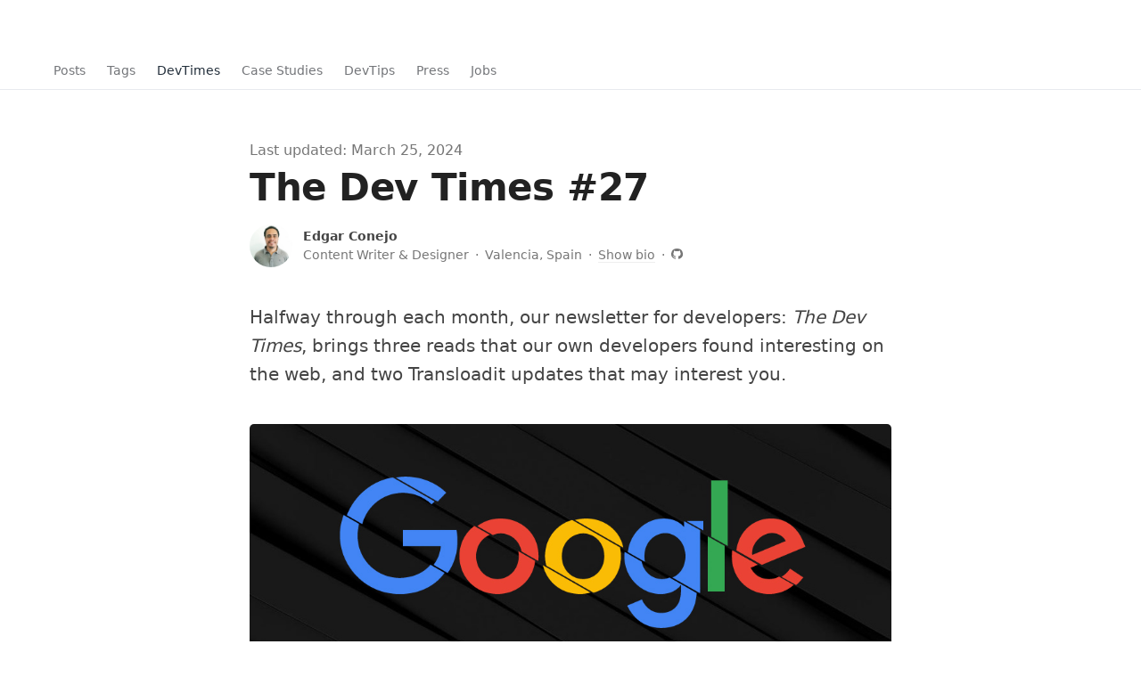

--- FILE ---
content_type: text/html
request_url: https://transloadit.com/blog/2020/02/devtimes-027/
body_size: 8067
content:


<!doctype html>
<html lang="en">
  <head>
    <meta http-equiv="content-type" content="text/html; charset=utf-8">
    <meta name="viewport" content="width=device-width, initial-scale=1.0">

    <!-- Font Awesome -->
    <link
      rel="stylesheet"
      href="https://cdnjs.cloudflare.com/ajax/libs/font-awesome/6.5.1/css/all.min.css"
      integrity="sha512-DTOQO9RWCH3ppGqcWaEA1BIZOC6xxalwEsw9c2QQeAIftl+Vegovlnee1c9QX4TctnWMn13TZye+giMm8e2LwA=="
      crossorigin="anonymous"
      referrerpolicy="no-referrer"
    >

    <!-- ORIGINAL_PAGE_PATH:./collections/_posts/2020-02-12-generated-devtimes-027.md --><title>The Dev Times #27 | Transloadit</title>
    <link rel="preconnect" href="https://5WUMEZP4XY-dsn.algolia.net" crossorigin>
    <script async src="/host-redirector.js"></script>

    <!--
      Include Intercom in head, so we can add `Intercom('trackEvent', 'created-template');` js to views
    -->
    <script>
      window.intercomSettings = {
        app_id: 'qiqpfgjg',
      }
    </script><meta name="docsearch:tags" content="devtimes">
    <link rel="stylesheet" href="/assets/build/global-UnPTKVrK.css"
><link rel="stylesheet" href="/assets/build/app-CNTHHDbC.css"
><link rel="modulepreload" href="/assets/build/global-DUjlCPs2.js"
><link rel="modulepreload" href="/assets/build/index-DrfO14y3.js"
><link rel="modulepreload" href="/assets/build/sentrySettings-DF1ky57k.js"
><link rel="modulepreload" href="/assets/build/admin-CGNShNPn.js"
><link rel="modulepreload" href="/assets/build/index-DAqQ510N.js"
><link rel="modulepreload" href="/assets/build/index-C1lRBKDN.js"
><link rel="modulepreload" href="/assets/build/index-XXZTQF4D.js">


    

    <link rel="apple-touch-icon" href="/apple-touch-icon.png">
    <link
      type="application/atom+xml"
      rel="alternate"
      href="https://transloadit.com/blog.atom"
      title="Transloadit"
    >
    <link rel="canonical" href="https://transloadit.com/blog/2020/02/devtimes-027/" itemprop="url">

    <link rel="dns-preconnect" href="https://widget.intercom.io">

    <!-- extra_prefetches -->
    

    <meta name="description" content="In February 2020&#39;s installment of our monthly newsletter, we share the following news items: Cutting Google out of your life; Accessible links and buttons with React; Playwright; We rewrote our docs; Automatically convert media added to a Google Sheet">
    <meta name="twitter:card" content="summary_large_image">
    <meta name="twitter:description" content="In February 2020&#39;s installment of our monthly newsletter, we share the following news items: Cutting Google out of your life; Accessible links and buttons with React; Playwright; We rewrote our docs; Automatically convert media added to a Google Sheet">
    <meta name="twitter:site" content="@transloadit">
    <meta name="twitter:creator" content="@kvz">
    <meta name="twitter:title" content="The Dev Times #27">
    <meta name="twitter:image" content="https://transloadit.com/assets/images/newsletter/027/google.jpg">
    <meta name="twitter:url" content="https://transloadit.com/blog/2020/02/devtimes-027/">

    <meta property="og:description" content="In February 2020&#39;s installment of our monthly newsletter, we share the following news items: Cutting Google out of your life; Accessible links and buttons with React; Playwright; We rewrote our docs; Automatically convert media added to a Google Sheet">
    <meta property="og:url" content="https://transloadit.com/blog/2020/02/devtimes-027/">

    <meta property="og:image" content="https://transloadit.com/assets/images/newsletter/027/google.jpg">

    <meta property="og:site_name" content="Transloadit">
    <meta property="og:title" content="The Dev Times #27">
    <meta property="og:type" content="website">
    <script type="application/ld+json">
      {
        "@context": "https://schema.org",
        "@type": "Organization",
        "name": "Transloadit",
        "logo": "https://transloadit.com/assets/images/square-ogimage.png",
        "url": "https://transloadit.com",
        "foundingDate": "2009",
        "founder": [
          {
            "@type": "Person",
            "name": "Kevin van Zonneveld"
          },
          {
            "@type": "Person",
            "name": "Tim Koschützki"
          }
        ],
        "sameAs": [
          "https://www.facebook.com/transloadit",
          "https://twitter.com/transloadit",
          "https://www.linkedin.com/company/transloadit"
        ]
      }
    </script>

    <meta name="google-site-verification" content="4DMJIdXtzA711JLZMTpcIwk2PYhw-U0raz-EnTy053A">

    <!-- Set by default.ctp, ignored by Eleventy: -->
    
  </head>

  <body
    class="layout-devtimes-post  c-Blog a-view wide-bg no-sidebar"
    data-target=".sidebar"
  >
    <div class="wrapper">
      <!--
        This include only works because the CRM has "renderedsnippet" handling for this. Don't assume other includes
      -->
      <!-- will work without the same approach -->

      
        <div id="next-navbar-root" class="tw-root tw-preflight"></div>
<div class="next-navbar-spacer" aria-hidden="true"></div>
<div id="next-subnavbar-root" class="tw-root tw-preflight"></div>
<script type="application/json" id="next-navbar-services-data">
  {"input":[{"tagline":"We can handle uploads of your users directly.","icon":"handling-uploads","color":"emerald","slug":"handling-uploads","docs_url":"/docs/robots/handling-uploads/","order":10,"category":"input","highlighted_demo":"/demos/handling-uploads/multiple-encoding-steps-for-the-same-file/","title":"Handling Uploads"},{"tagline":"We are happy to import from whatever storage solution suits you best.","icon":"file-importing","color":"orchid","slug":"file-importing","docs_url":"/docs/robots/#file-importing","order":20,"category":"input","highlighted_demo":"/demos/file-importing/import-an-entire-folder-from-s3/","title":"File Importing"}],"process":[{"tagline":"We offer a variety of video encoding features like optimizing for different devices, merging, injecting ads, changing audio tracks, or adding company logos.","icon":"video-encoding","color":"coral","slug":"video-encoding","docs_url":"/docs/robots/#video-encoding","hasPresetsMedium":"video","order":30,"category":"process","highlighted_demo":"/demos/video-encoding/optimize-video-for-ipad/","title":"Video Encoding"},{"tagline":"We offer a variety of features to reduce audio size while maintaining quality, as well as add effects like loops or watermarks.","icon":"audio-encoding","color":"turquoise","slug":"audio-encoding","docs_url":"/docs/robots/audio-encoding/","hasPresetsMedium":"audio","order":40,"category":"process","highlighted_demo":"/demos/audio-encoding/concatenate-two-audio-files/","title":"Audio Encoding"},{"tagline":"We can resize, crop, and (auto-)rotate images, or apply watermarks and other effects, and much more.","icon":"image-manipulation","color":"violet","slug":"image-manipulation","docs_url":"/docs/robots/image-manipulation/","order":50,"category":"process","highlighted_demo":"/demos/image-manipulation/add-sepia-effect-to-an-image/","title":"Image Manipulation"},{"tagline":"We offer Artificial Intelligence as a service, so you don't have to run your own AI models or install complicated software.","icon":"artificial-intelligence3","color":"mediumSpringGreen","slug":"artificial-intelligence","docs_url":"/docs/robots/artificial-intelligence/","order":60,"category":"process","highlighted_demo":"/demos/artificial-intelligence/detect-faces-in-images/","title":"Artificial Intelligence"},{"tagline":"We can process your documents in an automated way, saving you costly resources.","icon":"document-processing1","color":"yellow","slug":"document-processing","docs_url":"/docs/robots/document-processing/","order":70,"category":"process","highlighted_demo":"/demos/document-processing/convert-all-pages-of-a-document-into-an-animated-gif/","title":"Document Processing"},{"tagline":"We let you reject, or direct files against different encoding Steps.","icon":"file-filtering3","color":"cornflowerBlue","slug":"file-filtering","docs_url":"/docs/robots/file-filtering/","order":80,"category":"process","highlighted_demo":"/demos/file-filtering/reject-viruses-with-an-error/","title":"File Filtering"},{"tagline":"We can evaluate JavaScript to create dynamic instructions.","icon":"code-evaluation","color":"berry","slug":"code-evaluation","docs_url":"/docs/robots/code-evaluation/","order":82,"category":"process","title":"Code Evaluation"},{"tagline":"We can enrich media files with metadata and use them to generate playlists.","icon":"media-cataloging1","color":"pink","slug":"media-cataloging","docs_url":"/docs/robots/media-cataloging/","order":90,"category":"process","highlighted_demo":"/demos/media-cataloging/write-metadata-to-an-image/","title":"Media Cataloging"},{"tagline":"We can both archive and extract entire media libraries.","icon":"file-compressing","color":"orange","slug":"file-compressing","docs_url":"/docs/robots/file-compressing/","order":100,"category":"process","highlighted_demo":"/demos/file-compressing/create-one-zip-file-containing-all-uploaded-files/","title":"File Compressing"}],"output":[{"tagline":"We export to the storage platform of your choice.","icon":"file-exporting1","color":"olivine","slug":"file-exporting","docs_url":"/docs/robots/#file-exporting","order":110,"category":"output","highlighted_demo":"/demos/file-exporting/store-uploaded-files-on-s3/","title":"File Exporting"},{"tagline":"Want to plug our encoding engine right into webpages? Don't want to host your own content? Transloadit's Smart CDN is here to help.","icon":"content-delivery","color":"indigo","slug":"content-delivery","docs_url":"/docs/robots/tlcdn-deliver/","order":120,"category":"output","title":"Content Delivery"}]}
</script>

      

      <!-- !!!It is crucial for CRM replacement that this stays on one line!!! -->
      <!--
        !!!Neglecting to be careful around this line will make content appear twice in the CRM!!!
      -->
      <section class="main">
  



  



  



  


<nav class="subnav" aria-label="Blog sections">
  <ul class="subnav__list">
    <li class="subnav__item">
      <a
        class="subnav__link"
        href="/blog/"
        >Posts</a
      >
    </li>

    <li class="subnav__item">
      <a
        class="subnav__link"
        href="/blog/tags/"
        >Tags</a
      >
    </li>

    <li class="subnav__item">
      <a
        class="subnav__link subnav__link--active"
        href="/devtimes/"
        >DevTimes</a
      >
    </li>

    <li class="subnav__item">
      <a
        class="subnav__link"
        href="/casestudies/"
        >Case Studies</a
      >
    </li>

    <li class="subnav__item">
      <a
        class="subnav__link"
        href="/devtips/"
        >DevTips</a
      >
    </li>

    <li class="subnav__item">
      <a
        class="subnav__link"
        href="/press/"
        >Press</a
      >
    </li>

    <li class="subnav__item">
      <a
        class="subnav__link"
        href="/jobs/"
        >Jobs</a
      >
    </li>
  </ul>
</nav>


<div class="Post Post-slug-generated-devtimes-027 Post-category-newsletters  ">
  <div class="Post-inner">
    

    <article class="Post-article">
      <div class="tl-container tl-container--narrow">
        <header class="TitleSection">
          <div class="TitleSection-date">
              Last updated:
              <time datetime="2024-03-25">March
                25, 2024</time>
          </div>

          <h1 class="TitleSection-title">The Dev Times #27</h1>

          <section class="Post-details">
            <div class="Post-avatar">
              <img
                src="/assets/images/teammates/edgar.jpg"
                class="Post-avatarImg"
                alt="Edgar Conejo"
              >
            </div>
            <div class="Post-detailsInner">
              <div class="Post-author">Edgar Conejo</div>
              <div class="Post-authorDetails">
                Content Writer & Designer

                
                  &thinsp;&middot;&thinsp;
                  Valencia, Spain
                

                &thinsp;&middot;&thinsp;
                <a class="Post-authorShowBio js-toggle-blog-bio" href="#">Show bio</a>

                
                  &thinsp;&middot;&thinsp;
                  <div class="Post-authorSocial">
                    

                    
                      <a
                        class="Post-authorSocialLink"
                        href="https://github.com/edgarconejo"
                        rel="noreferrer noopener"
                        target="_blank"
                        aria-label="GitHub"
                      >
                        <svg
                          width="19"
                          height="19"
                          class="ticon Post-authorSocialIcon"
                          aria-hidden
                          focusable="false"
                        >
                          <use xlink:href="/assets/build/icon-sprite.svg?v3#icon-github"></use>
                        </svg>
                      </a>
                    
                  </div>
                
              </div>

              <div class="Post-authorBio hidden js-blog-bio">
                Edgar is an HTML guy who has a knack for design and photography, as well as a thirst for new
technology and delicious craft beers. He was born and raised in San José, Costa Rica, then got
happily married and moved to the beautiful city of Valencia, Spain. For Transloadit, Edgar is the
powerhouse behind our monthly newsletter: The Dev Times.
              </div>
            </div>
          </section>
        </header>

        <section class="Post-content">
          <p class="lead">
  Halfway through each month, our newsletter for developers: <em>The Dev Times</em>, brings three
  reads that our own developers found interesting on the web, and two Transloadit updates that may
  interest you.
</p>



  
    
      
        

        <div class="link-figure">
          <a href="https://github.com/tycrek/degoogle/blob/master/README.md"
            ><img
              class="link-figure__img"
              src="/assets/images/newsletter/027/google.jpg"
              alt="Cutting Google out of your life"
          ></a>
        </div>
      

      <h2>
        <a href="https://github.com/tycrek/degoogle/blob/master/README.md">Cutting Google out of your life</a>
      </h2>

      <p>
        Google is everywhere. They offer a vast ecosystem that covers most of everyone's basic online needs, so there's a lot they know about you. Their services and products are incredibly good, but if you're concerned about your privacy and staying secure online, Google might not be your best bet. This guide, without trying to outright boycott Google, presents alternatives that you can use to become a privacy wizard.
        <strong
          ><a href="https://github.com/tycrek/degoogle/blob/master/README.md">Learn more.&nbsp;&rsaquo;</a
          ></strong
        >
      </p>
    
  
    
      
        

        <div class="link-figure">
          <a href="https://hugogiraudel.com/2020/01/17/accessible-links-and-buttons-with-react/"
            ><img
              class="link-figure__img"
              src="/assets/images/newsletter/027/react.jpg"
              alt="Accessible links and buttons with React"
          ></a>
        </div>
      

      <h2>
        <a href="https://hugogiraudel.com/2020/01/17/accessible-links-and-buttons-with-react/">Accessible links and buttons with React</a>
      </h2>

      <p>
        Distinguishing buttons from links has been an age-old problem of the web platform when it comes to accessibility. But now, the people at <a href="https://twitter.com/n26">N26</a> seem to have cracked the case! They have succesfully managed to support all their features with and without JavaScript (thanks to server-side rendering). This means that a lot of links automatically become buttons when JavaScript is enabled and running. To avoid authoring ternaries all over the place, they also have a single component capable of rendering both links and buttons depending on the assigned properties.
        <strong
          ><a href="https://hugogiraudel.com/2020/01/17/accessible-links-and-buttons-with-react/">Check it out.&nbsp;&rsaquo;</a
          ></strong
        >
      </p>
    
  
    
      
        

        <div class="link-figure">
          <a href="https://github.com/microsoft/playwright"
            ><img
              class="link-figure__img"
              src="/assets/images/newsletter/027/playwright.jpg"
              alt="Playwright"
          ></a>
        </div>
      

      <h2>
        <a href="https://github.com/microsoft/playwright">Playwright</a>
      </h2>

      <p>
        Microsoft launched a Node-based browser automation project called Playwright. It allows you to spin up a headless version of a browser and control it. Their primary goal is to improve automated UI testing by eliminating flakiness, improving execution speed and providing insight into the operation of the browser. It's similar to Google's <a href="https://github.com/puppeteer/puppeteer">Puppeteer</a>, but instead of being Chrome-only, Playwright is compatible with multiple browsers.
        <strong
          ><a href="https://github.com/microsoft/playwright">Read more.&nbsp;&rsaquo;</a
          ></strong
        >
      </p>
    
  
    
      
        

        <div class="link-figure">
          <a href="https://transloadit.com/blog/2020/01/doc-rewrite/"
            ><img
              class="link-figure__img"
              src="/assets/images/newsletter/027/docs.jpg"
              alt="We rewrote our docs"
          ></a>
        </div>
      

      <h2>
        <a href="https://transloadit.com/blog/2020/01/doc-rewrite/">We rewrote our docs</a>
      </h2>

      <p>
        We are pleased to announce a complete overhaul of our documentation. Since we started <a href="https://transloadit.com/blog/2019/08/transloadit-10x/">ten years ago</a>, we've grown Transloadit into the extensive company it is today, launching <a href="https://transloadit.com/docs/sdks/">16 more ways to integrate</a>, API2, countless infra and security upgrades, and <a href="https://transloadit.com/docs/robots/">over 40 extra features</a>! All of the documentation required was always gradually added on top. As a result, a good amount of outdated information and inconsistencies found its way into our docs. In other words, it was high time we cleared our garden of weeds again! 
        <strong
          ><a href="https://transloadit.com/blog/2020/01/doc-rewrite/">Enjoy!&nbsp;&rsaquo;</a
          ></strong
        >
      </p>
    
  
    
      
        

        <div class="link-figure">
          <a href="https://transloadit.com/blog/2020/01/automatically-process-media-from-google-sheets/"
            ><img
              class="link-figure__img"
              src="/assets/images/newsletter/027/transloadit_zapier.jpg"
              alt="Automatically convert media added to a Google Sheet"
          ></a>
        </div>
      

      <h2>
        <a href="https://transloadit.com/blog/2020/01/automatically-process-media-from-google-sheets/">Automatically convert media added to a Google Sheet</a>
      </h2>

      <p>
        Our Zapier integration has been receiving a lot of interest. Just recently, three different (potential) customers inquired how to automate some of their business processes using Transloadit and Zapier. We took a closer look at Deliveroo earlier, and this time we're zooming in on <a href="https://salesgym.com/">Salesgym</a> and their desire to automatically concatenate calls that are added as columns to newly added rows of a Google Sheet. Fortunately, this is just one of many things that Transloadit makes light work of! While helping them get set up, we decided to document the steps we took and write an in-depth guide about the process. 
        <strong
          ><a href="https://transloadit.com/blog/2020/01/automatically-process-media-from-google-sheets/">Check it out!&nbsp;&rsaquo;</a
          ></strong
        >
      </p>
    
  




          
        </section>

        <section class="Post-tags">
          
            
              
                <a class="Post-tag" href="/blog/tags/devtimes/">#devtimes</a>

            
          
        </section>

        <!-- Newsletter section -->
        
        <div class="PageCta PageCta--newsletter">
          <div class="PageCta-inner PageCta-inner--highlighted PageCta-inner--newsletter">
  <h2 class="PageCta-title">👩‍💻 Join 20k+ developers</h2>
  <p class="newsletter-paragraph">
    Sign up for our <a href="/blog/tags/devtimes/">monthly newsletter</a>
    to receive direct links to 3 exclusive tech &mdash; and 2 product updates. No less, no more.
  </p>
  <form action="#" method="POST">
    <div class="InputGroup">
      <div class="newsletter-input-wrapper">
        <svg class="ticon newsletter-icon">
          <use xlink:href="/assets/build/icon-sprite.svg?v3#icon-mail"></use>
        </svg>
        <input
          type="email"
          class="InputGroup-input input newsletter-input js-newsletter-input"
          name="data[Subscribers][email]"
          placeholder="Your email"
        >
        <input
          type="email"
          class="InputGroup-input input newsletter-input newsletter-input--confirm"
          name="data[Subscribers][email_confirm]"
          placeholder="Confirm email"
        >
      </div>
      <button
        type="submit"
        class="button button--blue button--large newsletter-button js-newsletter-button"
      >
        Get access
      </button>
    </div>
    <p class="newsletter-ok js-newsletter-ok"></p>
    <p class="newsletter-error js-newsletter-error"></p>
  </form>
</div>
        </div>

        <br>
      </div>
      <!-- /container -->
    </article>
  </div>
</div>
</section>
            <section class="PageCta PageCta--preFooter PageCta--what-is-transloadit">
              <div class="PageCta-inner PageCta-inner--highlighted PageCta-inner--centered PageCta-inner--loose">
  <div class="tl-container">
    <h2 class="PageCta-title PageCta-title--large">File uploading and encoding. Made simple.</h2>

    <div class="PageCta-lead">
      <p>
        Transloadit streamlines file handling for developers, trusted by brands like Coursera and
        The New York Times. We’re known for a reliable&nbsp;API, top-notch support, and a strong
        commitment to open source, with projects like
        <a href="https://uppy.io/" target="_blank" rel="noreferrer noopener">Uppy</a> and
        <a href="https://tus.io/" target="_blank" rel="noreferrer noopener">Tus</a> setting
        standards in file processing.
      </p>
    </div>

    <div class="PageCta-buttons ctaButtonContainer ctaButtonContainer--center">
      <a
        class="button button--blue button--medium"
        href="https://transloadit.com/c/signup/"
        >Sign up</a
      >
      <a
        class="button button--blueOutline button--medium"
        href="https://survey.typeform.com/to/kRg47Xi5"
        target="_blank"
        rel="noreferrer noopener"
        >Book a Demo</a
      >
    </div>

    <div class="text-center text-muted" style="font-size: 0.8em;">
      No credit card needed · 5 GB included in the free plan
      <br>
      Cancel anytime
    </div>
  </div>
</div>
            </section>

      
        <footer class="GlobalFooter">
          <div class="GlobalFooter-inner">
            <div class="GlobalFooter-info">
              <a
                class="GlobalFooter-logoLink"
                href="/"
                ><img
                  class="GlobalFooter-logo"
                  src="/assets/images/logo-small-white.svg"
                  width="28"
                  height="28"
                  alt="Transloadit"
                  loading="lazy"
              ></a>

              <div class="GlobalFooter-copyright">
                &copy; 2009–2025 Transloadit-II GmbH
                
              </div>

              <div class="GlobalFooter-infoLinks">
                <a class="GlobalFooter-infoLink" href="/legal/privacy/">Privacy</a>
                ⋅
                <a
                  class="GlobalFooter-infoLink"
                  href="/legal/terms-of-service/"
                  >Terms</a
                >
                ⋅
                <a class="GlobalFooter-infoLink" href="/legal/imprint/">Imprint</a>
              </div>

              <div class="GlobalFooter-social">
                <a href="mailto:hello@transloadit.com" aria-label="hello@transloadit.com">
                  <svg class="ticon GlobalFooter-socialIcon">
                    <use xlink:href="/assets/build/icon-sprite.svg?v3#icon-envelope-filled"></use>
                  </svg>
                </a>
                <a
                  rel="noopener noreferrer"
                  href="https://www.facebook.com/transloadit"
                  aria-label="Facebook"
                >
                  <svg class="ticon GlobalFooter-socialIcon">
                    <use xlink:href="/assets/build/icon-sprite.svg?v3#icon-facebook"></use>
                  </svg>
                </a>
                <a
                  rel="noopener noreferrer"
                  href="https://twitter.com/transloadit"
                  aria-label="Twitter"
                >
                  <svg class="ticon GlobalFooter-socialIcon">
                    <use xlink:href="/assets/build/icon-sprite.svg?v3#icon-twitter"></use>
                  </svg>
                </a>
                <a
                  rel="noopener noreferrer"
                  href="https://www.linkedin.com/company/transloadit"
                  aria-label="LinkedIn"
                >
                  <svg class="ticon GlobalFooter-socialIcon">
                    <use xlink:href="/assets/build/icon-sprite.svg?v3#icon-linkedin2"></use>
                  </svg>
                </a>
                <a
                  rel="noopener noreferrer"
                  href="https://instagram.com/transloadit/"
                  aria-label="Instagram"
                >
                  <svg class="ticon GlobalFooter-socialIcon">
                    <use xlink:href="/assets/build/icon-sprite.svg?v3#icon-instagram"></use>
                  </svg>
                </a>
              </div>
            </div>

            <div class="GlobalFooter-menu">
              <div class="GlobalFooter-title">Product</div>
              <ul>
                <li><a href="/services/">Services</a></li>
                <li><a href="/pricing/">Pricing</a></li>
                <li><a href="/demos/">Demos</a></li>
                <li><a href="/security/">Security</a></li>
                <li><a href="/support/">Support</a></li>
              </ul>
            </div>

            <div class="GlobalFooter-menu">
              <div class="GlobalFooter-title">Company</div>
              <ul>
                <li><a href="/about/">About</a></li>
                <li><a href="/blog/">Blog</a></li>
                <li><a href="/jobs/">Jobs</a></li>
                <li><a href="/open-source/">Open source</a></li>
                <li><a href="/press/">Press</a></li>
              </ul>
            </div>

            <div class="GlobalFooter-menu">
              <div class="GlobalFooter-title">Docs</div>
              <ul>
                <li><a href="/docs/">Getting started</a></li>
                <li><a href="/docs/robots/">Transcoding</a></li>
                <li><a href="/docs/faq/">FAQ</a></li>
                <li><a href="/docs/api/">API</a></li>
                <li><a href="/docs/supported-formats/">Supported formats</a></li>
              </ul>
            </div>

            <div class="GlobalFooter-menu">
              <div class="GlobalFooter-title">More</div>
              <ul>
                <li>
                  <a
                    class="GlobalFooter-externalLink"
                    href="https://transloaditstatus.com"
                    >Platform status</a
                  >
                </li>
                <li>
                  <a
                    class="GlobalFooter-externalLink"
                    rel="noopener noreferrer"
                    href="https://community.transloadit.com/c/transloadit"
                    >Community forum</a
                  >
                </li>
                <li>
                  <a
                    class="GlobalFooter-externalLink"
                    rel="noopener noreferrer"
                    href="https://stackoverflow.com/tags/transloadit"
                    >StackOverflow</a
                  >
                </li>
                <li><a class="GlobalFooter-externalLink" href="https://uppy.io">Uppy</a></li>
                <li><a class="GlobalFooter-externalLink" href="https://tus.io">Tus</a></li>
              </ul>
            </div>
          </div>
          <!-- /GlobalFooter-inner -->
        </footer>
      
    </div>

    
    <script type="module" src="/assets/build/app-oREG7R-a.js"></script>


    <!-- Set by default.ctp, ignored by Eleventy: -->
    <!-- This may contain javascript that depends on jQuery being available, so -->
    <!-- this goes last: -->
    
  </body>
</html>


--- FILE ---
content_type: text/css
request_url: https://transloadit.com/assets/build/global-UnPTKVrK.css
body_size: 29519
content:
*,:before,:after{--tw-border-spacing-x: 0;--tw-border-spacing-y: 0;--tw-translate-x: 0;--tw-translate-y: 0;--tw-rotate: 0;--tw-skew-x: 0;--tw-skew-y: 0;--tw-scale-x: 1;--tw-scale-y: 1;--tw-pan-x: ;--tw-pan-y: ;--tw-pinch-zoom: ;--tw-scroll-snap-strictness: proximity;--tw-gradient-from-position: ;--tw-gradient-via-position: ;--tw-gradient-to-position: ;--tw-ordinal: ;--tw-slashed-zero: ;--tw-numeric-figure: ;--tw-numeric-spacing: ;--tw-numeric-fraction: ;--tw-ring-inset: ;--tw-ring-offset-width: 0px;--tw-ring-offset-color: #fff;--tw-ring-color: rgb(59 130 246 / .5);--tw-ring-offset-shadow: 0 0 #0000;--tw-ring-shadow: 0 0 #0000;--tw-shadow: 0 0 #0000;--tw-shadow-colored: 0 0 #0000;--tw-blur: ;--tw-brightness: ;--tw-contrast: ;--tw-grayscale: ;--tw-hue-rotate: ;--tw-invert: ;--tw-saturate: ;--tw-sepia: ;--tw-drop-shadow: ;--tw-backdrop-blur: ;--tw-backdrop-brightness: ;--tw-backdrop-contrast: ;--tw-backdrop-grayscale: ;--tw-backdrop-hue-rotate: ;--tw-backdrop-invert: ;--tw-backdrop-opacity: ;--tw-backdrop-saturate: ;--tw-backdrop-sepia: ;--tw-contain-size: ;--tw-contain-layout: ;--tw-contain-paint: ;--tw-contain-style: }::backdrop{--tw-border-spacing-x: 0;--tw-border-spacing-y: 0;--tw-translate-x: 0;--tw-translate-y: 0;--tw-rotate: 0;--tw-skew-x: 0;--tw-skew-y: 0;--tw-scale-x: 1;--tw-scale-y: 1;--tw-pan-x: ;--tw-pan-y: ;--tw-pinch-zoom: ;--tw-scroll-snap-strictness: proximity;--tw-gradient-from-position: ;--tw-gradient-via-position: ;--tw-gradient-to-position: ;--tw-ordinal: ;--tw-slashed-zero: ;--tw-numeric-figure: ;--tw-numeric-spacing: ;--tw-numeric-fraction: ;--tw-ring-inset: ;--tw-ring-offset-width: 0px;--tw-ring-offset-color: #fff;--tw-ring-color: rgb(59 130 246 / .5);--tw-ring-offset-shadow: 0 0 #0000;--tw-ring-shadow: 0 0 #0000;--tw-shadow: 0 0 #0000;--tw-shadow-colored: 0 0 #0000;--tw-blur: ;--tw-brightness: ;--tw-contrast: ;--tw-grayscale: ;--tw-hue-rotate: ;--tw-invert: ;--tw-saturate: ;--tw-sepia: ;--tw-drop-shadow: ;--tw-backdrop-blur: ;--tw-backdrop-brightness: ;--tw-backdrop-contrast: ;--tw-backdrop-grayscale: ;--tw-backdrop-hue-rotate: ;--tw-backdrop-invert: ;--tw-backdrop-opacity: ;--tw-backdrop-saturate: ;--tw-backdrop-sepia: ;--tw-contain-size: ;--tw-contain-layout: ;--tw-contain-paint: ;--tw-contain-style: }*:where(.tw-preflight,.tw-preflight *),:where(.tw-preflight,.tw-preflight *):before,:where(.tw-preflight,.tw-preflight *):after{box-sizing:border-box;border-width:0;border-style:solid;border-color:#e5e7eb}:where(.tw-preflight,.tw-preflight *):before,:where(.tw-preflight,.tw-preflight *):after{--tw-content: ""}.tw-preflight{line-height:1.5;-webkit-text-size-adjust:100%;-moz-tab-size:4;tab-size:4;font-family:ui-sans-serif,system-ui,sans-serif,"Apple Color Emoji","Segoe UI Emoji",Segoe UI Symbol,"Noto Color Emoji";font-feature-settings:normal;font-variation-settings:normal;-webkit-tap-highlight-color:transparent}.tw-preflight{margin:0;line-height:inherit}hr:where(.tw-preflight,.tw-preflight *){height:0;color:inherit;border-top-width:1px}abbr:where([title]):where(.tw-preflight,.tw-preflight *){text-decoration:underline;-webkit-text-decoration:underline dotted;text-decoration:underline dotted}h1:where(.tw-preflight,.tw-preflight *),h2:where(.tw-preflight,.tw-preflight *),h3:where(.tw-preflight,.tw-preflight *),h4:where(.tw-preflight,.tw-preflight *),h5:where(.tw-preflight,.tw-preflight *),h6:where(.tw-preflight,.tw-preflight *){font-size:inherit;font-weight:inherit}a:where(.tw-preflight,.tw-preflight *){color:inherit;text-decoration:inherit}b:where(.tw-preflight,.tw-preflight *),strong:where(.tw-preflight,.tw-preflight *){font-weight:bolder}code:where(.tw-preflight,.tw-preflight *),kbd:where(.tw-preflight,.tw-preflight *),samp:where(.tw-preflight,.tw-preflight *),pre:where(.tw-preflight,.tw-preflight *){font-family:ui-monospace,SFMono-Regular,Menlo,Monaco,Consolas,Liberation Mono,Courier New,monospace;font-feature-settings:normal;font-variation-settings:normal;font-size:1em}small:where(.tw-preflight,.tw-preflight *){font-size:80%}sub:where(.tw-preflight,.tw-preflight *),sup:where(.tw-preflight,.tw-preflight *){font-size:75%;line-height:0;position:relative;vertical-align:baseline}sub:where(.tw-preflight,.tw-preflight *){bottom:-.25em}sup:where(.tw-preflight,.tw-preflight *){top:-.5em}table:where(.tw-preflight,.tw-preflight *){text-indent:0;border-color:inherit;border-collapse:collapse}button:where(.tw-preflight,.tw-preflight *),input:where(.tw-preflight,.tw-preflight *),optgroup:where(.tw-preflight,.tw-preflight *),select:where(.tw-preflight,.tw-preflight *),textarea:where(.tw-preflight,.tw-preflight *){font-family:inherit;font-feature-settings:inherit;font-variation-settings:inherit;font-size:100%;font-weight:inherit;line-height:inherit;letter-spacing:inherit;color:inherit;margin:0;padding:0}button:where(.tw-preflight,.tw-preflight *),select:where(.tw-preflight,.tw-preflight *){text-transform:none}button:where(.tw-preflight,.tw-preflight *),input:where([type=button]):where(.tw-preflight,.tw-preflight *),input:where([type=reset]):where(.tw-preflight,.tw-preflight *),input:where([type=submit]):where(.tw-preflight,.tw-preflight *){-webkit-appearance:button;background-color:transparent;background-image:none}:-moz-focusring:where(.tw-preflight,.tw-preflight *){outline:auto}:-moz-ui-invalid:where(.tw-preflight,.tw-preflight *){box-shadow:none}progress:where(.tw-preflight,.tw-preflight *){vertical-align:baseline}:where(.tw-preflight,.tw-preflight *) ::-webkit-inner-spin-button,:where(.tw-preflight,.tw-preflight *) ::-webkit-outer-spin-button{height:auto}[type=search]:where(.tw-preflight,.tw-preflight *){-webkit-appearance:textfield;outline-offset:-2px}:where(.tw-preflight,.tw-preflight *) ::-webkit-search-decoration{-webkit-appearance:none}:where(.tw-preflight,.tw-preflight *) ::-webkit-file-upload-button{-webkit-appearance:button;font:inherit}summary:where(.tw-preflight,.tw-preflight *){display:list-item}blockquote:where(.tw-preflight,.tw-preflight *),dl:where(.tw-preflight,.tw-preflight *),dd:where(.tw-preflight,.tw-preflight *),h1:where(.tw-preflight,.tw-preflight *),h2:where(.tw-preflight,.tw-preflight *),h3:where(.tw-preflight,.tw-preflight *),h4:where(.tw-preflight,.tw-preflight *),h5:where(.tw-preflight,.tw-preflight *),h6:where(.tw-preflight,.tw-preflight *),hr:where(.tw-preflight,.tw-preflight *),figure:where(.tw-preflight,.tw-preflight *),p:where(.tw-preflight,.tw-preflight *),pre:where(.tw-preflight,.tw-preflight *){margin:0}fieldset:where(.tw-preflight,.tw-preflight *){margin:0;padding:0}legend:where(.tw-preflight,.tw-preflight *){padding:0}ol:where(.tw-preflight,.tw-preflight *),ul:where(.tw-preflight,.tw-preflight *),menu:where(.tw-preflight,.tw-preflight *){list-style:none;margin:0;padding:0}dialog:where(.tw-preflight,.tw-preflight *){padding:0}textarea:where(.tw-preflight,.tw-preflight *){resize:vertical}:where(.tw-preflight,.tw-preflight *) input::placeholder,:where(.tw-preflight,.tw-preflight *) textarea::placeholder{opacity:1;color:#9ca3af}button:where(.tw-preflight,.tw-preflight *),[role=button]:where(.tw-preflight,.tw-preflight *){cursor:pointer}:disabled:where(.tw-preflight,.tw-preflight *){cursor:default}img:where(.tw-preflight,.tw-preflight *),svg:where(.tw-preflight,.tw-preflight *),video:where(.tw-preflight,.tw-preflight *),canvas:where(.tw-preflight,.tw-preflight *),audio:where(.tw-preflight,.tw-preflight *),iframe:where(.tw-preflight,.tw-preflight *),embed:where(.tw-preflight,.tw-preflight *),object:where(.tw-preflight,.tw-preflight *){display:block;vertical-align:middle}img:where(.tw-preflight,.tw-preflight *),video:where(.tw-preflight,.tw-preflight *){max-width:100%;height:auto}[hidden]:where(:not([hidden=until-found])):where(.tw-preflight,.tw-preflight *){display:none}.container{width:100%;margin-right:auto;margin-left:auto;padding-right:1rem;padding-left:1rem}@media (min-width: 640px){.container{max-width:640px}}@media (min-width: 768px){.container{max-width:768px}}@media (min-width: 1024px){.container{max-width:1024px}}@media (min-width: 1100px){.container{max-width:1100px}}@media (min-width: 1280px){.container{max-width:1280px}}@media (min-width: 1536px){.container{max-width:1536px}}.prose{color:var(--tw-prose-body);max-width:65ch}.prose :where(p):not(:where([class~=not-prose],[class~=not-prose] *)){margin-top:1.25em;margin-bottom:1.25em}.prose :where([class~=lead]):not(:where([class~=not-prose],[class~=not-prose] *)){color:var(--tw-prose-lead);font-size:1.25em;line-height:1.6;margin-top:1.2em;margin-bottom:1.2em}.prose :where(a):not(:where([class~=not-prose],[class~=not-prose] *)){color:var(--tw-prose-links);-webkit-text-decoration:underline;text-decoration:underline;font-weight:500}.prose :where(strong):not(:where([class~=not-prose],[class~=not-prose] *)){color:var(--tw-prose-bold);font-weight:600}.prose :where(a strong):not(:where([class~=not-prose],[class~=not-prose] *)){color:inherit}.prose :where(blockquote strong):not(:where([class~=not-prose],[class~=not-prose] *)){color:inherit}.prose :where(thead th strong):not(:where([class~=not-prose],[class~=not-prose] *)){color:inherit}.prose :where(ol):not(:where([class~=not-prose],[class~=not-prose] *)){list-style-type:decimal;margin-top:1.25em;margin-bottom:1.25em;padding-inline-start:1.625em}.prose :where(ol[type=A]):not(:where([class~=not-prose],[class~=not-prose] *)){list-style-type:upper-alpha}.prose :where(ol[type=a]):not(:where([class~=not-prose],[class~=not-prose] *)){list-style-type:lower-alpha}.prose :where(ol[type=A s]):not(:where([class~=not-prose],[class~=not-prose] *)){list-style-type:upper-alpha}.prose :where(ol[type=a s]):not(:where([class~=not-prose],[class~=not-prose] *)){list-style-type:lower-alpha}.prose :where(ol[type=I]):not(:where([class~=not-prose],[class~=not-prose] *)){list-style-type:upper-roman}.prose :where(ol[type=i]):not(:where([class~=not-prose],[class~=not-prose] *)){list-style-type:lower-roman}.prose :where(ol[type=I s]):not(:where([class~=not-prose],[class~=not-prose] *)){list-style-type:upper-roman}.prose :where(ol[type=i s]):not(:where([class~=not-prose],[class~=not-prose] *)){list-style-type:lower-roman}.prose :where(ol[type="1"]):not(:where([class~=not-prose],[class~=not-prose] *)){list-style-type:decimal}.prose :where(ul):not(:where([class~=not-prose],[class~=not-prose] *)){list-style-type:disc;margin-top:1.25em;margin-bottom:1.25em;padding-inline-start:1.625em}.prose :where(ol>li):not(:where([class~=not-prose],[class~=not-prose] *))::marker{font-weight:400;color:var(--tw-prose-counters)}.prose :where(ul>li):not(:where([class~=not-prose],[class~=not-prose] *))::marker{color:var(--tw-prose-bullets)}.prose :where(dt):not(:where([class~=not-prose],[class~=not-prose] *)){color:var(--tw-prose-headings);font-weight:600;margin-top:1.25em}.prose :where(hr):not(:where([class~=not-prose],[class~=not-prose] *)){border-color:var(--tw-prose-hr);border-top-width:1px;margin-top:3em;margin-bottom:3em}.prose :where(blockquote):not(:where([class~=not-prose],[class~=not-prose] *)){font-weight:500;font-style:italic;color:var(--tw-prose-quotes);border-inline-start-width:.25rem;border-inline-start-color:var(--tw-prose-quote-borders);quotes:"“""”""‘""’";margin-top:1.6em;margin-bottom:1.6em;padding-inline-start:1em}.prose :where(blockquote p:first-of-type):not(:where([class~=not-prose],[class~=not-prose] *)):before{content:open-quote}.prose :where(blockquote p:last-of-type):not(:where([class~=not-prose],[class~=not-prose] *)):after{content:close-quote}.prose :where(h1):not(:where([class~=not-prose],[class~=not-prose] *)){color:var(--tw-prose-headings);font-weight:800;font-size:2.25em;margin-top:0;margin-bottom:.8888889em;line-height:1.1111111}.prose :where(h1 strong):not(:where([class~=not-prose],[class~=not-prose] *)){font-weight:900;color:inherit}.prose :where(h2):not(:where([class~=not-prose],[class~=not-prose] *)){color:var(--tw-prose-headings);font-weight:700;font-size:1.5em;margin-top:2em;margin-bottom:1em;line-height:1.3333333}.prose :where(h2 strong):not(:where([class~=not-prose],[class~=not-prose] *)){font-weight:800;color:inherit}.prose :where(h3):not(:where([class~=not-prose],[class~=not-prose] *)){color:var(--tw-prose-headings);font-weight:600;font-size:1.25em;margin-top:1.6em;margin-bottom:.6em;line-height:1.6}.prose :where(h3 strong):not(:where([class~=not-prose],[class~=not-prose] *)){font-weight:700;color:inherit}.prose :where(h4):not(:where([class~=not-prose],[class~=not-prose] *)){color:var(--tw-prose-headings);font-weight:600;margin-top:1.5em;margin-bottom:.5em;line-height:1.5}.prose :where(h4 strong):not(:where([class~=not-prose],[class~=not-prose] *)){font-weight:700;color:inherit}.prose :where(img):not(:where([class~=not-prose],[class~=not-prose] *)){margin-top:2em;margin-bottom:2em}.prose :where(picture):not(:where([class~=not-prose],[class~=not-prose] *)){display:block;margin-top:2em;margin-bottom:2em}.prose :where(video):not(:where([class~=not-prose],[class~=not-prose] *)){margin-top:2em;margin-bottom:2em}.prose :where(kbd):not(:where([class~=not-prose],[class~=not-prose] *)){font-weight:500;font-family:inherit;color:var(--tw-prose-kbd);box-shadow:0 0 0 1px rgb(var(--tw-prose-kbd-shadows) / 10%),0 3px rgb(var(--tw-prose-kbd-shadows) / 10%);font-size:.875em;border-radius:.3125rem;padding-top:.1875em;padding-inline-end:.375em;padding-bottom:.1875em;padding-inline-start:.375em}.prose :where(code):not(:where([class~=not-prose],[class~=not-prose] *)){color:#1f2937;font-weight:500;font-size:.875em;background-color:#f1f5f9;border-radius:.25em;padding:.125em .25em;word-break:break-word;overflow-wrap:break-word}.prose :where(code):not(:where([class~=not-prose],[class~=not-prose] *)):before{content:""}.prose :where(code):not(:where([class~=not-prose],[class~=not-prose] *)):after{content:""}.prose :where(a code):not(:where([class~=not-prose],[class~=not-prose] *)){color:inherit}.prose :where(h1 code):not(:where([class~=not-prose],[class~=not-prose] *)){color:inherit}.prose :where(h2 code):not(:where([class~=not-prose],[class~=not-prose] *)){color:inherit;font-size:.875em}.prose :where(h3 code):not(:where([class~=not-prose],[class~=not-prose] *)){color:inherit;font-size:.9em}.prose :where(h4 code):not(:where([class~=not-prose],[class~=not-prose] *)){color:inherit}.prose :where(blockquote code):not(:where([class~=not-prose],[class~=not-prose] *)){color:inherit}.prose :where(thead th code):not(:where([class~=not-prose],[class~=not-prose] *)){color:inherit}.prose :where(pre):not(:where([class~=not-prose],[class~=not-prose] *)){color:var(--tw-prose-pre-code);background-color:var(--tw-prose-pre-bg);overflow-x:auto;font-weight:400;font-size:.875em;line-height:1.7142857;margin-top:1.7142857em;margin-bottom:1.7142857em;border-radius:.375rem;padding-top:.8571429em;padding-inline-end:1.1428571em;padding-bottom:.8571429em;padding-inline-start:1.1428571em}.prose :where(pre code):not(:where([class~=not-prose],[class~=not-prose] *)){background-color:transparent;border-width:0;border-radius:0;padding:0;font-weight:inherit;color:inherit;font-size:inherit;font-family:inherit;line-height:inherit}.prose :where(pre code):not(:where([class~=not-prose],[class~=not-prose] *)):before{content:none}.prose :where(pre code):not(:where([class~=not-prose],[class~=not-prose] *)):after{content:none}.prose :where(table):not(:where([class~=not-prose],[class~=not-prose] *)){width:100%;table-layout:auto;margin-top:2em;margin-bottom:2em;font-size:.875em;line-height:1.7142857}.prose :where(thead):not(:where([class~=not-prose],[class~=not-prose] *)){border-bottom-width:1px;border-bottom-color:var(--tw-prose-th-borders)}.prose :where(thead th):not(:where([class~=not-prose],[class~=not-prose] *)){color:var(--tw-prose-headings);font-weight:600;vertical-align:bottom;padding-inline-end:.5714286em;padding-bottom:.5714286em;padding-inline-start:.5714286em}.prose :where(tbody tr):not(:where([class~=not-prose],[class~=not-prose] *)){border-bottom-width:1px;border-bottom-color:var(--tw-prose-td-borders)}.prose :where(tbody tr:last-child):not(:where([class~=not-prose],[class~=not-prose] *)){border-bottom-width:0}.prose :where(tbody td):not(:where([class~=not-prose],[class~=not-prose] *)){vertical-align:baseline}.prose :where(tfoot):not(:where([class~=not-prose],[class~=not-prose] *)){border-top-width:1px;border-top-color:var(--tw-prose-th-borders)}.prose :where(tfoot td):not(:where([class~=not-prose],[class~=not-prose] *)){vertical-align:top}.prose :where(th,td):not(:where([class~=not-prose],[class~=not-prose] *)){text-align:start}.prose :where(figure>*):not(:where([class~=not-prose],[class~=not-prose] *)){margin-top:0;margin-bottom:0}.prose :where(figcaption):not(:where([class~=not-prose],[class~=not-prose] *)){color:var(--tw-prose-captions);font-size:.875em;line-height:1.4285714;margin-top:.8571429em}.prose{--tw-prose-body: #374151;--tw-prose-headings: #111827;--tw-prose-lead: #4b5563;--tw-prose-links: #111827;--tw-prose-bold: #111827;--tw-prose-counters: #6b7280;--tw-prose-bullets: #d1d5db;--tw-prose-hr: #e5e7eb;--tw-prose-quotes: #111827;--tw-prose-quote-borders: #e5e7eb;--tw-prose-captions: #6b7280;--tw-prose-kbd: #111827;--tw-prose-kbd-shadows: 17 24 39;--tw-prose-code: #111827;--tw-prose-pre-code: #e5e7eb;--tw-prose-pre-bg: #1f2937;--tw-prose-th-borders: #d1d5db;--tw-prose-td-borders: #e5e7eb;--tw-prose-invert-body: #d1d5db;--tw-prose-invert-headings: #fff;--tw-prose-invert-lead: #9ca3af;--tw-prose-invert-links: #fff;--tw-prose-invert-bold: #fff;--tw-prose-invert-counters: #9ca3af;--tw-prose-invert-bullets: #4b5563;--tw-prose-invert-hr: #374151;--tw-prose-invert-quotes: #f3f4f6;--tw-prose-invert-quote-borders: #374151;--tw-prose-invert-captions: #9ca3af;--tw-prose-invert-kbd: #fff;--tw-prose-invert-kbd-shadows: 255 255 255;--tw-prose-invert-code: #fff;--tw-prose-invert-pre-code: #d1d5db;--tw-prose-invert-pre-bg: rgb(0 0 0 / 50%);--tw-prose-invert-th-borders: #4b5563;--tw-prose-invert-td-borders: #374151;font-size:1rem;line-height:1.75}.prose :where(picture>img):not(:where([class~=not-prose],[class~=not-prose] *)){margin-top:0;margin-bottom:0}.prose :where(li):not(:where([class~=not-prose],[class~=not-prose] *)){margin-top:.5em;margin-bottom:.5em}.prose :where(ol>li):not(:where([class~=not-prose],[class~=not-prose] *)){padding-inline-start:.375em}.prose :where(ul>li):not(:where([class~=not-prose],[class~=not-prose] *)){padding-inline-start:.375em}.prose :where(.prose>ul>li p):not(:where([class~=not-prose],[class~=not-prose] *)){margin-top:.75em;margin-bottom:.75em}.prose :where(.prose>ul>li>p:first-child):not(:where([class~=not-prose],[class~=not-prose] *)){margin-top:1.25em}.prose :where(.prose>ul>li>p:last-child):not(:where([class~=not-prose],[class~=not-prose] *)){margin-bottom:1.25em}.prose :where(.prose>ol>li>p:first-child):not(:where([class~=not-prose],[class~=not-prose] *)){margin-top:1.25em}.prose :where(.prose>ol>li>p:last-child):not(:where([class~=not-prose],[class~=not-prose] *)){margin-bottom:1.25em}.prose :where(ul ul,ul ol,ol ul,ol ol):not(:where([class~=not-prose],[class~=not-prose] *)){margin-top:.75em;margin-bottom:.75em}.prose :where(dl):not(:where([class~=not-prose],[class~=not-prose] *)){margin-top:1.25em;margin-bottom:1.25em}.prose :where(dd):not(:where([class~=not-prose],[class~=not-prose] *)){margin-top:.5em;padding-inline-start:1.625em}.prose :where(hr+*):not(:where([class~=not-prose],[class~=not-prose] *)){margin-top:0}.prose :where(h2+*):not(:where([class~=not-prose],[class~=not-prose] *)){margin-top:0}.prose :where(h3+*):not(:where([class~=not-prose],[class~=not-prose] *)){margin-top:0}.prose :where(h4+*):not(:where([class~=not-prose],[class~=not-prose] *)){margin-top:0}.prose :where(thead th:first-child):not(:where([class~=not-prose],[class~=not-prose] *)){padding-inline-start:0}.prose :where(thead th:last-child):not(:where([class~=not-prose],[class~=not-prose] *)){padding-inline-end:0}.prose :where(tbody td,tfoot td):not(:where([class~=not-prose],[class~=not-prose] *)){padding-top:.5714286em;padding-inline-end:.5714286em;padding-bottom:.5714286em;padding-inline-start:.5714286em}.prose :where(tbody td:first-child,tfoot td:first-child):not(:where([class~=not-prose],[class~=not-prose] *)){padding-inline-start:0}.prose :where(tbody td:last-child,tfoot td:last-child):not(:where([class~=not-prose],[class~=not-prose] *)){padding-inline-end:0}.prose :where(figure):not(:where([class~=not-prose],[class~=not-prose] *)){margin-top:2em;margin-bottom:2em}.prose :where(.prose>:first-child):not(:where([class~=not-prose],[class~=not-prose] *)){margin-top:0}.prose :where(.prose>:last-child):not(:where([class~=not-prose],[class~=not-prose] *)){margin-bottom:0}.prose-slate{--tw-prose-body: #334155;--tw-prose-headings: #0f172a;--tw-prose-lead: #475569;--tw-prose-links: #0f172a;--tw-prose-bold: #0f172a;--tw-prose-counters: #64748b;--tw-prose-bullets: #cbd5e1;--tw-prose-hr: #e2e8f0;--tw-prose-quotes: #0f172a;--tw-prose-quote-borders: #e2e8f0;--tw-prose-captions: #64748b;--tw-prose-kbd: #0f172a;--tw-prose-kbd-shadows: 15 23 42;--tw-prose-code: #0f172a;--tw-prose-pre-code: #e2e8f0;--tw-prose-pre-bg: #1e293b;--tw-prose-th-borders: #cbd5e1;--tw-prose-td-borders: #e2e8f0;--tw-prose-invert-body: #cbd5e1;--tw-prose-invert-headings: #fff;--tw-prose-invert-lead: #94a3b8;--tw-prose-invert-links: #fff;--tw-prose-invert-bold: #fff;--tw-prose-invert-counters: #94a3b8;--tw-prose-invert-bullets: #475569;--tw-prose-invert-hr: #334155;--tw-prose-invert-quotes: #f1f5f9;--tw-prose-invert-quote-borders: #334155;--tw-prose-invert-captions: #94a3b8;--tw-prose-invert-kbd: #fff;--tw-prose-invert-kbd-shadows: 255 255 255;--tw-prose-invert-code: #fff;--tw-prose-invert-pre-code: #cbd5e1;--tw-prose-invert-pre-bg: rgb(0 0 0 / 50%);--tw-prose-invert-th-borders: #475569;--tw-prose-invert-td-borders: #334155}.tw-root.tw-preflight .sr-only{position:absolute;width:1px;height:1px;padding:0;margin:-1px;overflow:hidden;clip:rect(0,0,0,0);white-space:nowrap;border-width:0}.tw-root.tw-preflight .pointer-events-none{pointer-events:none}.tw-root.tw-preflight .pointer-events-auto{pointer-events:auto}.tw-root.tw-preflight .visible{visibility:visible}.tw-root.tw-preflight .invisible{visibility:hidden}.tw-root.tw-preflight .collapse{visibility:collapse}.tw-root.tw-preflight .static{position:static}.tw-root.tw-preflight .fixed{position:fixed}.tw-root.tw-preflight .absolute{position:absolute}.tw-root.tw-preflight .relative{position:relative}.tw-root.tw-preflight .sticky{position:sticky}.tw-root.tw-preflight .-inset-0\.5{inset:-.125rem}.tw-root.tw-preflight .-inset-1{inset:-.25rem}.tw-root.tw-preflight .-inset-3{inset:-.75rem}.tw-root.tw-preflight .inset-0{inset:0}.tw-root.tw-preflight .-inset-x-3{left:-.75rem;right:-.75rem}.tw-root.tw-preflight .-inset-y-2{top:-.5rem;bottom:-.5rem}.tw-root.tw-preflight .inset-x-0{left:0;right:0}.tw-root.tw-preflight .inset-x-3{left:.75rem;right:.75rem}.tw-root.tw-preflight .inset-x-3\.5{left:.875rem;right:.875rem}.tw-root.tw-preflight .-bottom-16{bottom:-4rem}.tw-root.tw-preflight .-left-16{left:-4rem}.tw-root.tw-preflight .-left-3{left:-.75rem}.tw-root.tw-preflight .-left-\[13px\]{left:-13px}.tw-root.tw-preflight .-left-\[15px\]{left:-15px}.tw-root.tw-preflight .-right-2{right:-.5rem}.tw-root.tw-preflight .-right-20{right:-5rem}.tw-root.tw-preflight .-right-6{right:-1.5rem}.tw-root.tw-preflight .-top-1{top:-.25rem}.tw-root.tw-preflight .-top-12{top:-3rem}.tw-root.tw-preflight .-top-20{top:-5rem}.tw-root.tw-preflight .-top-4{top:-1rem}.tw-root.tw-preflight .-top-8{top:-2rem}.tw-root.tw-preflight .-top-\[10px\]{top:-10px}.tw-root.tw-preflight .-top-\[15px\]{top:-15px}.tw-root.tw-preflight .-top-\[3px\]{top:-3px}.tw-root.tw-preflight .-top-\[80px\]{top:-80px}.tw-root.tw-preflight .bottom-0{bottom:0}.tw-root.tw-preflight .bottom-1{bottom:.25rem}.tw-root.tw-preflight .bottom-12{bottom:3rem}.tw-root.tw-preflight .bottom-2{bottom:.5rem}.tw-root.tw-preflight .bottom-2\.5{bottom:.625rem}.tw-root.tw-preflight .bottom-4{bottom:1rem}.tw-root.tw-preflight .bottom-5{bottom:1.25rem}.tw-root.tw-preflight .bottom-8{bottom:2rem}.tw-root.tw-preflight .bottom-\[-240px\]{bottom:-240px}.tw-root.tw-preflight .bottom-\[50\%\]{bottom:50%}.tw-root.tw-preflight .left-0{left:0}.tw-root.tw-preflight .left-1{left:.25rem}.tw-root.tw-preflight .left-1\/2{left:50%}.tw-root.tw-preflight .left-12{left:3rem}.tw-root.tw-preflight .left-16{left:4rem}.tw-root.tw-preflight .left-2{left:.5rem}.tw-root.tw-preflight .left-3{left:.75rem}.tw-root.tw-preflight .left-4{left:1rem}.tw-root.tw-preflight .left-5{left:1.25rem}.tw-root.tw-preflight .left-6{left:1.5rem}.tw-root.tw-preflight .left-8{left:2rem}.tw-root.tw-preflight .left-\[-100px\]{left:-100px}.tw-root.tw-preflight .left-\[-22px\]{left:-22px}.tw-root.tw-preflight .left-\[-24px\]{left:-24px}.tw-root.tw-preflight .left-\[-50\%\]{left:-50%}.tw-root.tw-preflight .left-\[0px\]{left:0}.tw-root.tw-preflight .left-\[100px\]{left:100px}.tw-root.tw-preflight .left-\[200px\]{left:200px}.tw-root.tw-preflight .left-\[400px\]{left:400px}.tw-root.tw-preflight .left-\[90px\]{left:90px}.tw-root.tw-preflight .right-0{right:0}.tw-root.tw-preflight .right-12{right:3rem}.tw-root.tw-preflight .right-2{right:.5rem}.tw-root.tw-preflight .right-24{right:6rem}.tw-root.tw-preflight .right-3{right:.75rem}.tw-root.tw-preflight .right-4{right:1rem}.tw-root.tw-preflight .right-\[-100px\]{right:-100px}.tw-root.tw-preflight .right-\[-22px\]{right:-22px}.tw-root.tw-preflight .right-\[-24px\]{right:-24px}.tw-root.tw-preflight .right-\[-250px\]{right:-250px}.tw-root.tw-preflight .right-\[-300px\]{right:-300px}.tw-root.tw-preflight .right-\[110px\]{right:110px}.tw-root.tw-preflight .right-\[15px\]{right:15px}.tw-root.tw-preflight .right-\[20px\]{right:20px}.tw-root.tw-preflight .right-\[24px\]{right:24px}.tw-root.tw-preflight .right-\[300px\]{right:300px}.tw-root.tw-preflight .right-\[420px\]{right:420px}.tw-root.tw-preflight .right-\[60px\]{right:60px}.tw-root.tw-preflight .right-\[80px\]{right:80px}.tw-root.tw-preflight .right-\[8px\]{right:8px}.tw-root.tw-preflight .right-\[90px\]{right:90px}.tw-root.tw-preflight .top-0{top:0}.tw-root.tw-preflight .top-1{top:.25rem}.tw-root.tw-preflight .top-1\/2{top:50%}.tw-root.tw-preflight .top-2{top:.5rem}.tw-root.tw-preflight .top-20{top:5rem}.tw-root.tw-preflight .top-3{top:.75rem}.tw-root.tw-preflight .top-32{top:8rem}.tw-root.tw-preflight .top-4{top:1rem}.tw-root.tw-preflight .top-5{top:1.25rem}.tw-root.tw-preflight .top-6{top:1.5rem}.tw-root.tw-preflight .top-\[-100px\]{top:-100px}.tw-root.tw-preflight .top-\[-150px\]{top:-150px}.tw-root.tw-preflight .top-\[-30px\]{top:-30px}.tw-root.tw-preflight .top-\[-40px\]{top:-40px}.tw-root.tw-preflight .top-\[-80px\]{top:-80px}.tw-root.tw-preflight .top-\[0px\]{top:0}.tw-root.tw-preflight .top-\[101px\]{top:101px}.tw-root.tw-preflight .top-\[103px\]{top:103px}.tw-root.tw-preflight .top-\[120px\]{top:120px}.tw-root.tw-preflight .top-\[140px\]{top:140px}.tw-root.tw-preflight .top-\[144px\]{top:144px}.tw-root.tw-preflight .top-\[1px\]{top:1px}.tw-root.tw-preflight .top-\[200px\]{top:200px}.tw-root.tw-preflight .top-\[240px\]{top:240px}.tw-root.tw-preflight .top-\[280px\]{top:280px}.tw-root.tw-preflight .top-\[300px\]{top:300px}.tw-root.tw-preflight .top-\[320px\]{top:320px}.tw-root.tw-preflight .top-\[340px\]{top:340px}.tw-root.tw-preflight .top-\[350px\]{top:350px}.tw-root.tw-preflight .top-\[420px\]{top:420px}.tw-root.tw-preflight .top-\[480px\]{top:480px}.tw-root.tw-preflight .top-\[50\%\]{top:50%}.tw-root.tw-preflight .top-\[58px\]{top:58px}.tw-root.tw-preflight .top-\[600px\]{top:600px}.tw-root.tw-preflight .top-\[63px\]{top:63px}.tw-root.tw-preflight .top-full{top:100%}.tw-root.tw-preflight .isolate{isolation:isolate}.tw-root.tw-preflight .-z-20{z-index:-20}.tw-root.tw-preflight .z-0{z-index:0}.tw-root.tw-preflight .z-10{z-index:10}.tw-root.tw-preflight .z-40{z-index:40}.tw-root.tw-preflight .z-50{z-index:50}.tw-root.tw-preflight .z-\[-1\]{z-index:-1}.tw-root.tw-preflight .z-\[-3\]{z-index:-3}.tw-root.tw-preflight .z-\[0\]{z-index:0}.tw-root.tw-preflight .z-\[10000\]{z-index:10000}.tw-root.tw-preflight .z-\[100\]{z-index:100}.tw-root.tw-preflight .z-\[103\]{z-index:103}.tw-root.tw-preflight .z-\[1\]{z-index:1}.tw-root.tw-preflight .z-\[2\]{z-index:2}.tw-root.tw-preflight .z-\[3\]{z-index:3}.tw-root.tw-preflight .z-\[5\]{z-index:5}.tw-root.tw-preflight .z-\[999\]{z-index:999}.tw-root.tw-preflight .order-1{order:1}.tw-root.tw-preflight .order-2{order:2}.tw-root.tw-preflight .col-span-1{grid-column:span 1 / span 1}.tw-root.tw-preflight .col-span-10{grid-column:span 10 / span 10}.tw-root.tw-preflight .col-span-12{grid-column:span 12 / span 12}.tw-root.tw-preflight .col-span-2{grid-column:span 2 / span 2}.tw-root.tw-preflight .col-span-3{grid-column:span 3 / span 3}.tw-root.tw-preflight .col-span-6{grid-column:span 6 / span 6}.tw-root.tw-preflight .float-right{float:right}.tw-root.tw-preflight .\!m-0{margin:0!important}.tw-root.tw-preflight .-m-1\.5{margin:-.375rem}.tw-root.tw-preflight .-m-2{margin:-.5rem}.tw-root.tw-preflight .m-0{margin:0}.tw-root.tw-preflight .m-2{margin:.5rem}.tw-root.tw-preflight .m-5{margin:1.25rem}.tw-root.tw-preflight .m-auto{margin:auto}.tw-root.tw-preflight .\!my-2{margin-top:.5rem!important;margin-bottom:.5rem!important}.tw-root.tw-preflight .-mx-2{margin-left:-.5rem;margin-right:-.5rem}.tw-root.tw-preflight .mx-1{margin-left:.25rem;margin-right:.25rem}.tw-root.tw-preflight .mx-2{margin-left:.5rem;margin-right:.5rem}.tw-root.tw-preflight .mx-3{margin-left:.75rem;margin-right:.75rem}.tw-root.tw-preflight .mx-4{margin-left:1rem;margin-right:1rem}.tw-root.tw-preflight .mx-6{margin-left:1.5rem;margin-right:1.5rem}.tw-root.tw-preflight .mx-8{margin-left:2rem;margin-right:2rem}.tw-root.tw-preflight .mx-\[32px\]{margin-left:32px;margin-right:32px}.tw-root.tw-preflight .mx-auto{margin-left:auto;margin-right:auto}.tw-root.tw-preflight .my-0{margin-top:0;margin-bottom:0}.tw-root.tw-preflight .my-0\.5{margin-top:.125rem;margin-bottom:.125rem}.tw-root.tw-preflight .my-1{margin-top:.25rem;margin-bottom:.25rem}.tw-root.tw-preflight .my-10{margin-top:2.5rem;margin-bottom:2.5rem}.tw-root.tw-preflight .my-12{margin-top:3rem;margin-bottom:3rem}.tw-root.tw-preflight .my-16{margin-top:4rem;margin-bottom:4rem}.tw-root.tw-preflight .my-2{margin-top:.5rem;margin-bottom:.5rem}.tw-root.tw-preflight .my-3{margin-top:.75rem;margin-bottom:.75rem}.tw-root.tw-preflight .my-4{margin-top:1rem;margin-bottom:1rem}.tw-root.tw-preflight .my-5{margin-top:1.25rem;margin-bottom:1.25rem}.tw-root.tw-preflight .my-6{margin-top:1.5rem;margin-bottom:1.5rem}.tw-root.tw-preflight .my-8{margin-top:2rem;margin-bottom:2rem}.tw-root.tw-preflight .my-\[160px\]{margin-top:160px;margin-bottom:160px}.tw-root.tw-preflight .\!mb-10{margin-bottom:2.5rem!important}.tw-root.tw-preflight .\!mb-2{margin-bottom:.5rem!important}.tw-root.tw-preflight .\!mb-8{margin-bottom:2rem!important}.tw-root.tw-preflight .\!mt-0{margin-top:0!important}.tw-root.tw-preflight .-mb-2{margin-bottom:-.5rem}.tw-root.tw-preflight .-ml-0\.5{margin-left:-.125rem}.tw-root.tw-preflight .-ml-1{margin-left:-.25rem}.tw-root.tw-preflight .-ml-2{margin-left:-.5rem}.tw-root.tw-preflight .-ml-\[5px\]{margin-left:-5px}.tw-root.tw-preflight .-mr-1{margin-right:-.25rem}.tw-root.tw-preflight .-mr-3{margin-right:-.75rem}.tw-root.tw-preflight .-mr-\[12px\]{margin-right:-12px}.tw-root.tw-preflight .-mt-2{margin-top:-.5rem}.tw-root.tw-preflight .-mt-3{margin-top:-.75rem}.tw-root.tw-preflight .-mt-6{margin-top:-1.5rem}.tw-root.tw-preflight .mb-0{margin-bottom:0}.tw-root.tw-preflight .mb-0\.5{margin-bottom:.125rem}.tw-root.tw-preflight .mb-1{margin-bottom:.25rem}.tw-root.tw-preflight .mb-1\.5{margin-bottom:.375rem}.tw-root.tw-preflight .mb-10{margin-bottom:2.5rem}.tw-root.tw-preflight .mb-11{margin-bottom:2.75rem}.tw-root.tw-preflight .mb-12{margin-bottom:3rem}.tw-root.tw-preflight .mb-16{margin-bottom:4rem}.tw-root.tw-preflight .mb-2{margin-bottom:.5rem}.tw-root.tw-preflight .mb-2\.5{margin-bottom:.625rem}.tw-root.tw-preflight .mb-24{margin-bottom:6rem}.tw-root.tw-preflight .mb-3{margin-bottom:.75rem}.tw-root.tw-preflight .mb-4{margin-bottom:1rem}.tw-root.tw-preflight .mb-5{margin-bottom:1.25rem}.tw-root.tw-preflight .mb-6{margin-bottom:1.5rem}.tw-root.tw-preflight .mb-8{margin-bottom:2rem}.tw-root.tw-preflight .mb-\[0px\]{margin-bottom:0}.tw-root.tw-preflight .mb-\[120px\]{margin-bottom:120px}.tw-root.tw-preflight .mb-\[160px\]{margin-bottom:160px}.tw-root.tw-preflight .mb-\[25px\]{margin-bottom:25px}.tw-root.tw-preflight .mb-\[40px\]{margin-bottom:40px}.tw-root.tw-preflight .mb-\[80px\]{margin-bottom:80px}.tw-root.tw-preflight .ml-0{margin-left:0}.tw-root.tw-preflight .ml-1{margin-left:.25rem}.tw-root.tw-preflight .ml-1\.5{margin-left:.375rem}.tw-root.tw-preflight .ml-2{margin-left:.5rem}.tw-root.tw-preflight .ml-3{margin-left:.75rem}.tw-root.tw-preflight .ml-4{margin-left:1rem}.tw-root.tw-preflight .ml-5{margin-left:1.25rem}.tw-root.tw-preflight .ml-6{margin-left:1.5rem}.tw-root.tw-preflight .ml-\[4px\]{margin-left:4px}.tw-root.tw-preflight .ml-auto{margin-left:auto}.tw-root.tw-preflight .mr-0{margin-right:0}.tw-root.tw-preflight .mr-1{margin-right:.25rem}.tw-root.tw-preflight .mr-1\.5{margin-right:.375rem}.tw-root.tw-preflight .mr-10{margin-right:2.5rem}.tw-root.tw-preflight .mr-2{margin-right:.5rem}.tw-root.tw-preflight .mr-20{margin-right:5rem}.tw-root.tw-preflight .mr-3{margin-right:.75rem}.tw-root.tw-preflight .mr-4{margin-right:1rem}.tw-root.tw-preflight .mr-6{margin-right:1.5rem}.tw-root.tw-preflight .mr-\[24px\]{margin-right:24px}.tw-root.tw-preflight .mt-0{margin-top:0}.tw-root.tw-preflight .mt-0\.5{margin-top:.125rem}.tw-root.tw-preflight .mt-1{margin-top:.25rem}.tw-root.tw-preflight .mt-1\.5{margin-top:.375rem}.tw-root.tw-preflight .mt-10{margin-top:2.5rem}.tw-root.tw-preflight .mt-12{margin-top:3rem}.tw-root.tw-preflight .mt-16{margin-top:4rem}.tw-root.tw-preflight .mt-2{margin-top:.5rem}.tw-root.tw-preflight .mt-3{margin-top:.75rem}.tw-root.tw-preflight .mt-4{margin-top:1rem}.tw-root.tw-preflight .mt-5{margin-top:1.25rem}.tw-root.tw-preflight .mt-6{margin-top:1.5rem}.tw-root.tw-preflight .mt-8{margin-top:2rem}.tw-root.tw-preflight .mt-9{margin-top:2.25rem}.tw-root.tw-preflight .mt-\[-48px\]{margin-top:-48px}.tw-root.tw-preflight .mt-\[100px\]{margin-top:100px}.tw-root.tw-preflight .mt-\[120px\]{margin-top:120px}.tw-root.tw-preflight .mt-\[150px\]{margin-top:150px}.tw-root.tw-preflight .mt-\[160px\]{margin-top:160px}.tw-root.tw-preflight .mt-\[2px\]{margin-top:2px}.tw-root.tw-preflight .mt-\[48px\]{margin-top:48px}.tw-root.tw-preflight .mt-\[56px\]{margin-top:56px}.tw-root.tw-preflight .mt-\[60px\]{margin-top:60px}.tw-root.tw-preflight .mt-\[64px\]{margin-top:64px}.tw-root.tw-preflight .mt-auto{margin-top:auto}.tw-root.tw-preflight .line-clamp-1{overflow:hidden;display:-webkit-box;-webkit-box-orient:vertical;-webkit-line-clamp:1}.tw-root.tw-preflight .line-clamp-2{overflow:hidden;display:-webkit-box;-webkit-box-orient:vertical;-webkit-line-clamp:2}.tw-root.tw-preflight .block{display:block}.tw-root.tw-preflight .inline-block{display:inline-block}.tw-root.tw-preflight .inline{display:inline}.tw-root.tw-preflight .flex{display:flex}.tw-root.tw-preflight .inline-flex{display:inline-flex}.tw-root.tw-preflight .table{display:table}.tw-root.tw-preflight .grid{display:grid}.tw-root.tw-preflight .contents{display:contents}.tw-root.tw-preflight .hidden{display:none}.tw-root.tw-preflight .aspect-square{aspect-ratio:1 / 1}.tw-root.tw-preflight .size-10{width:2.5rem;height:2.5rem}.tw-root.tw-preflight .size-12{width:3rem;height:3rem}.tw-root.tw-preflight .size-16{width:4rem;height:4rem}.tw-root.tw-preflight .size-2{width:.5rem;height:.5rem}.tw-root.tw-preflight .size-2\.5{width:.625rem;height:.625rem}.tw-root.tw-preflight .size-20{width:5rem;height:5rem}.tw-root.tw-preflight .size-3{width:.75rem;height:.75rem}.tw-root.tw-preflight .size-3\.5{width:.875rem;height:.875rem}.tw-root.tw-preflight .size-4{width:1rem;height:1rem}.tw-root.tw-preflight .size-40{width:10rem;height:10rem}.tw-root.tw-preflight .size-5{width:1.25rem;height:1.25rem}.tw-root.tw-preflight .size-6{width:1.5rem;height:1.5rem}.tw-root.tw-preflight .size-7{width:1.75rem;height:1.75rem}.tw-root.tw-preflight .size-8{width:2rem;height:2rem}.tw-root.tw-preflight .size-9{width:2.25rem;height:2.25rem}.tw-root.tw-preflight .size-\[x\]{width:x;height:x}.tw-root.tw-preflight .h-0{height:0px}.tw-root.tw-preflight .h-1\.5{height:.375rem}.tw-root.tw-preflight .h-10{height:2.5rem}.tw-root.tw-preflight .h-12{height:3rem}.tw-root.tw-preflight .h-14{height:3.5rem}.tw-root.tw-preflight .h-16{height:4rem}.tw-root.tw-preflight .h-2{height:.5rem}.tw-root.tw-preflight .h-2\.5{height:.625rem}.tw-root.tw-preflight .h-20{height:5rem}.tw-root.tw-preflight .h-24{height:6rem}.tw-root.tw-preflight .h-3{height:.75rem}.tw-root.tw-preflight .h-3\.5{height:.875rem}.tw-root.tw-preflight .h-32{height:8rem}.tw-root.tw-preflight .h-4{height:1rem}.tw-root.tw-preflight .h-48{height:12rem}.tw-root.tw-preflight .h-5{height:1.25rem}.tw-root.tw-preflight .h-6{height:1.5rem}.tw-root.tw-preflight .h-64{height:16rem}.tw-root.tw-preflight .h-7{height:1.75rem}.tw-root.tw-preflight .h-72{height:18rem}.tw-root.tw-preflight .h-8{height:2rem}.tw-root.tw-preflight .h-\[1\.875rem\]{height:1.875rem}.tw-root.tw-preflight .h-\[100px\]{height:100px}.tw-root.tw-preflight .h-\[10px\]{height:10px}.tw-root.tw-preflight .h-\[110px\]{height:110px}.tw-root.tw-preflight .h-\[120px\]{height:120px}.tw-root.tw-preflight .h-\[132px\]{height:132px}.tw-root.tw-preflight .h-\[133px\]{height:133px}.tw-root.tw-preflight .h-\[14px\]{height:14px}.tw-root.tw-preflight .h-\[158px\]{height:158px}.tw-root.tw-preflight .h-\[160px\]{height:160px}.tw-root.tw-preflight .h-\[170px\]{height:170px}.tw-root.tw-preflight .h-\[180px\]{height:180px}.tw-root.tw-preflight .h-\[18px\]{height:18px}.tw-root.tw-preflight .h-\[190px\]{height:190px}.tw-root.tw-preflight .h-\[1px\]{height:1px}.tw-root.tw-preflight .h-\[2\.125rem\]{height:2.125rem}.tw-root.tw-preflight .h-\[2\.5rem\]{height:2.5rem}.tw-root.tw-preflight .h-\[2\.75rem\]{height:2.75rem}.tw-root.tw-preflight .h-\[200px\]{height:200px}.tw-root.tw-preflight .h-\[20px\]{height:20px}.tw-root.tw-preflight .h-\[220px\]{height:220px}.tw-root.tw-preflight .h-\[226px\]{height:226px}.tw-root.tw-preflight .h-\[231px\]{height:231px}.tw-root.tw-preflight .h-\[240px\]{height:240px}.tw-root.tw-preflight .h-\[260px\]{height:260px}.tw-root.tw-preflight .h-\[280px\]{height:280px}.tw-root.tw-preflight .h-\[2px\]{height:2px}.tw-root.tw-preflight .h-\[300px\]{height:300px}.tw-root.tw-preflight .h-\[30px\]{height:30px}.tw-root.tw-preflight .h-\[320px\]{height:320px}.tw-root.tw-preflight .h-\[32px\]{height:32px}.tw-root.tw-preflight .h-\[360px\]{height:360px}.tw-root.tw-preflight .h-\[376px\]{height:376px}.tw-root.tw-preflight .h-\[400px\]{height:400px}.tw-root.tw-preflight .h-\[40px\]{height:40px}.tw-root.tw-preflight .h-\[44px\]{height:44px}.tw-root.tw-preflight .h-\[45px\]{height:45px}.tw-root.tw-preflight .h-\[470px\]{height:470px}.tw-root.tw-preflight .h-\[472px\]{height:472px}.tw-root.tw-preflight .h-\[480px\]{height:480px}.tw-root.tw-preflight .h-\[50px\]{height:50px}.tw-root.tw-preflight .h-\[52px\]{height:52px}.tw-root.tw-preflight .h-\[58px\]{height:58px}.tw-root.tw-preflight .h-\[600px\]{height:600px}.tw-root.tw-preflight .h-\[60px\]{height:60px}.tw-root.tw-preflight .h-\[70px\]{height:70px}.tw-root.tw-preflight .h-\[80px\]{height:80px}.tw-root.tw-preflight .h-\[90px\]{height:90px}.tw-root.tw-preflight .h-\[calc\(100vh-101px\)\]{height:calc(100vh - 101px)}.tw-root.tw-preflight .h-auto{height:auto}.tw-root.tw-preflight .h-full{height:100%}.tw-root.tw-preflight .h-px{height:1px}.tw-root.tw-preflight .max-h-0{max-height:0px}.tw-root.tw-preflight .max-h-24{max-height:6rem}.tw-root.tw-preflight .max-h-\[1000px\]{max-height:1000px}.tw-root.tw-preflight .max-h-\[200px\]{max-height:200px}.tw-root.tw-preflight .max-h-\[300px\]{max-height:300px}.tw-root.tw-preflight .max-h-\[400px\]{max-height:400px}.tw-root.tw-preflight .max-h-\[420px\]{max-height:420px}.tw-root.tw-preflight .max-h-\[75\%\]{max-height:75%}.tw-root.tw-preflight .max-h-\[80vh\]{max-height:80vh}.tw-root.tw-preflight .max-h-full{max-height:100%}.tw-root.tw-preflight .min-h-11{min-height:2.75rem}.tw-root.tw-preflight .min-h-\[132px\]{min-height:132px}.tw-root.tw-preflight .min-h-\[200px\]{min-height:200px}.tw-root.tw-preflight .min-h-\[280px\]{min-height:280px}.tw-root.tw-preflight .min-h-\[300px\]{min-height:300px}.tw-root.tw-preflight .min-h-\[400px\]{min-height:400px}.tw-root.tw-preflight .min-h-\[440px\]{min-height:440px}.tw-root.tw-preflight .min-h-\[65px\]{min-height:65px}.tw-root.tw-preflight .min-h-\[calc\(100vh-200px\)\]{min-height:calc(100vh - 200px)}.tw-root.tw-preflight .min-h-full{min-height:100%}.tw-root.tw-preflight .min-h-screen{min-height:100vh}.tw-root.tw-preflight .w-0{width:0px}.tw-root.tw-preflight .w-1{width:.25rem}.tw-root.tw-preflight .w-1\.5{width:.375rem}.tw-root.tw-preflight .w-1\/2{width:50%}.tw-root.tw-preflight .w-1\/3{width:33.333333%}.tw-root.tw-preflight .w-10{width:2.5rem}.tw-root.tw-preflight .w-12{width:3rem}.tw-root.tw-preflight .w-14{width:3.5rem}.tw-root.tw-preflight .w-16{width:4rem}.tw-root.tw-preflight .w-2{width:.5rem}.tw-root.tw-preflight .w-2\.5{width:.625rem}.tw-root.tw-preflight .w-2\/3{width:66.666667%}.tw-root.tw-preflight .w-20{width:5rem}.tw-root.tw-preflight .w-24{width:6rem}.tw-root.tw-preflight .w-3{width:.75rem}.tw-root.tw-preflight .w-3\.5{width:.875rem}.tw-root.tw-preflight .w-32{width:8rem}.tw-root.tw-preflight .w-4{width:1rem}.tw-root.tw-preflight .w-40{width:10rem}.tw-root.tw-preflight .w-44{width:11rem}.tw-root.tw-preflight .w-5{width:1.25rem}.tw-root.tw-preflight .w-56{width:14rem}.tw-root.tw-preflight .w-6{width:1.5rem}.tw-root.tw-preflight .w-8{width:2rem}.tw-root.tw-preflight .w-9{width:2.25rem}.tw-root.tw-preflight .w-\[100px\]{width:100px}.tw-root.tw-preflight .w-\[106px\]{width:106px}.tw-root.tw-preflight .w-\[10px\]{width:10px}.tw-root.tw-preflight .w-\[120px\]{width:120px}.tw-root.tw-preflight .w-\[121px\]{width:121px}.tw-root.tw-preflight .w-\[132px\]{width:132px}.tw-root.tw-preflight .w-\[140px\]{width:140px}.tw-root.tw-preflight .w-\[150px\]{width:150px}.tw-root.tw-preflight .w-\[160px\]{width:160px}.tw-root.tw-preflight .w-\[180px\]{width:180px}.tw-root.tw-preflight .w-\[18px\]{width:18px}.tw-root.tw-preflight .w-\[1px\]{width:1px}.tw-root.tw-preflight .w-\[200px\]{width:200px}.tw-root.tw-preflight .w-\[20px\]{width:20px}.tw-root.tw-preflight .w-\[220px\]{width:220px}.tw-root.tw-preflight .w-\[226px\]{width:226px}.tw-root.tw-preflight .w-\[231px\]{width:231px}.tw-root.tw-preflight .w-\[240px\]{width:240px}.tw-root.tw-preflight .w-\[258px\]{width:258px}.tw-root.tw-preflight .w-\[280px\]{width:280px}.tw-root.tw-preflight .w-\[284px\]{width:284px}.tw-root.tw-preflight .w-\[298px\]{width:298px}.tw-root.tw-preflight .w-\[300px\]{width:300px}.tw-root.tw-preflight .w-\[30px\]{width:30px}.tw-root.tw-preflight .w-\[31\%\]{width:31%}.tw-root.tw-preflight .w-\[320px\]{width:320px}.tw-root.tw-preflight .w-\[32px\]{width:32px}.tw-root.tw-preflight .w-\[35px\]{width:35px}.tw-root.tw-preflight .w-\[400px\]{width:400px}.tw-root.tw-preflight .w-\[40px\]{width:40px}.tw-root.tw-preflight .w-\[44px\]{width:44px}.tw-root.tw-preflight .w-\[45px\]{width:45px}.tw-root.tw-preflight .w-\[50px\]{width:50px}.tw-root.tw-preflight .w-\[55px\]{width:55px}.tw-root.tw-preflight .w-\[60px\]{width:60px}.tw-root.tw-preflight .w-\[615px\]{width:615px}.tw-root.tw-preflight .w-\[65px\]{width:65px}.tw-root.tw-preflight .w-\[70px\]{width:70px}.tw-root.tw-preflight .w-\[80px\]{width:80px}.tw-root.tw-preflight .w-\[90px\]{width:90px}.tw-root.tw-preflight .w-\[90vw\]{width:90vw}.tw-root.tw-preflight .w-\[914px\]{width:914px}.tw-root.tw-preflight .w-\[calc\(100\%-14rem\)\]{width:calc(100% - 14rem)}.tw-root.tw-preflight .w-\[calc\(100\%-3\.5rem\)\]{width:calc(100% - 3.5rem)}.tw-root.tw-preflight .w-auto{width:auto}.tw-root.tw-preflight .w-fit{width:-moz-fit-content;width:fit-content}.tw-root.tw-preflight .w-full{width:100%}.tw-root.tw-preflight .w-max{width:max-content}.tw-root.tw-preflight .min-w-0{min-width:0px}.tw-root.tw-preflight .min-w-3{min-width:.75rem}.tw-root.tw-preflight .min-w-4{min-width:1rem}.tw-root.tw-preflight .min-w-\[140px\]{min-width:140px}.tw-root.tw-preflight .min-w-\[28px\]{min-width:28px}.tw-root.tw-preflight .min-w-\[96px\]{min-width:96px}.tw-root.tw-preflight .max-w-2xl{max-width:42rem}.tw-root.tw-preflight .max-w-3xl{max-width:48rem}.tw-root.tw-preflight .max-w-4xl{max-width:56rem}.tw-root.tw-preflight .max-w-5xl{max-width:64rem}.tw-root.tw-preflight .max-w-6xl{max-width:72rem}.tw-root.tw-preflight .max-w-7xl{max-width:80rem}.tw-root.tw-preflight .max-w-\[100px\]{max-width:100px}.tw-root.tw-preflight .max-w-\[1128px\]{max-width:1128px}.tw-root.tw-preflight .max-w-\[1140px\]{max-width:1140px}.tw-root.tw-preflight .max-w-\[20rem\]{max-width:20rem}.tw-root.tw-preflight .max-w-\[280px\]{max-width:280px}.tw-root.tw-preflight .max-w-\[320px\]{max-width:320px}.tw-root.tw-preflight .max-w-\[36rem\]{max-width:36rem}.tw-root.tw-preflight .max-w-\[400px\]{max-width:400px}.tw-root.tw-preflight .max-w-\[48rem\]{max-width:48rem}.tw-root.tw-preflight .max-w-\[600px\]{max-width:600px}.tw-root.tw-preflight .max-w-\[72rem\]{max-width:72rem}.tw-root.tw-preflight .max-w-full{max-width:100%}.tw-root.tw-preflight .max-w-lg{max-width:32rem}.tw-root.tw-preflight .max-w-md{max-width:28rem}.tw-root.tw-preflight .max-w-none{max-width:none}.tw-root.tw-preflight .max-w-sm{max-width:24rem}.tw-root.tw-preflight .max-w-xl{max-width:36rem}.tw-root.tw-preflight .max-w-xs{max-width:20rem}.tw-root.tw-preflight .flex-1{flex:1 1 0%}.tw-root.tw-preflight .flex-none{flex:none}.tw-root.tw-preflight .flex-shrink{flex-shrink:1}.tw-root.tw-preflight .flex-shrink-0{flex-shrink:0}.tw-root.tw-preflight .shrink{flex-shrink:1}.tw-root.tw-preflight .shrink-0{flex-shrink:0}.tw-root.tw-preflight .flex-grow{flex-grow:1}.tw-root.tw-preflight .flex-grow-0{flex-grow:0}.tw-root.tw-preflight .grow{flex-grow:1}.tw-root.tw-preflight .basis-3\/12{flex-basis:25%}.tw-root.tw-preflight .basis-\[33\%\]{flex-basis:33%}.tw-root.tw-preflight .border-collapse{border-collapse:collapse}.tw-root.tw-preflight .-translate-x-1\/2{--tw-translate-x: -50%;transform:translate(var(--tw-translate-x),var(--tw-translate-y)) rotate(var(--tw-rotate)) skew(var(--tw-skew-x)) skewY(var(--tw-skew-y)) scaleX(var(--tw-scale-x)) scaleY(var(--tw-scale-y))}.tw-root.tw-preflight .-translate-x-\[-100px\]{--tw-translate-x: 100px;transform:translate(var(--tw-translate-x),var(--tw-translate-y)) rotate(var(--tw-rotate)) skew(var(--tw-skew-x)) skewY(var(--tw-skew-y)) scaleX(var(--tw-scale-x)) scaleY(var(--tw-scale-y))}.tw-root.tw-preflight .-translate-x-\[100px\]{--tw-translate-x: -100px;transform:translate(var(--tw-translate-x),var(--tw-translate-y)) rotate(var(--tw-rotate)) skew(var(--tw-skew-x)) skewY(var(--tw-skew-y)) scaleX(var(--tw-scale-x)) scaleY(var(--tw-scale-y))}.tw-root.tw-preflight .-translate-x-\[80px\]{--tw-translate-x: -80px;transform:translate(var(--tw-translate-x),var(--tw-translate-y)) rotate(var(--tw-rotate)) skew(var(--tw-skew-x)) skewY(var(--tw-skew-y)) scaleX(var(--tw-scale-x)) scaleY(var(--tw-scale-y))}.tw-root.tw-preflight .-translate-y-1\/2{--tw-translate-y: -50%;transform:translate(var(--tw-translate-x),var(--tw-translate-y)) rotate(var(--tw-rotate)) skew(var(--tw-skew-x)) skewY(var(--tw-skew-y)) scaleX(var(--tw-scale-x)) scaleY(var(--tw-scale-y))}.tw-root.tw-preflight .-translate-y-\[-100px\]{--tw-translate-y: 100px;transform:translate(var(--tw-translate-x),var(--tw-translate-y)) rotate(var(--tw-rotate)) skew(var(--tw-skew-x)) skewY(var(--tw-skew-y)) scaleX(var(--tw-scale-x)) scaleY(var(--tw-scale-y))}.tw-root.tw-preflight .translate-x-1\/2{--tw-translate-x: 50%;transform:translate(var(--tw-translate-x),var(--tw-translate-y)) rotate(var(--tw-rotate)) skew(var(--tw-skew-x)) skewY(var(--tw-skew-y)) scaleX(var(--tw-scale-x)) scaleY(var(--tw-scale-y))}.tw-root.tw-preflight .translate-x-\[-50\%\]{--tw-translate-x: -50%;transform:translate(var(--tw-translate-x),var(--tw-translate-y)) rotate(var(--tw-rotate)) skew(var(--tw-skew-x)) skewY(var(--tw-skew-y)) scaleX(var(--tw-scale-x)) scaleY(var(--tw-scale-y))}.tw-root.tw-preflight .translate-x-full{--tw-translate-x: 100%;transform:translate(var(--tw-translate-x),var(--tw-translate-y)) rotate(var(--tw-rotate)) skew(var(--tw-skew-x)) skewY(var(--tw-skew-y)) scaleX(var(--tw-scale-x)) scaleY(var(--tw-scale-y))}.tw-root.tw-preflight .translate-y-2{--tw-translate-y: .5rem;transform:translate(var(--tw-translate-x),var(--tw-translate-y)) rotate(var(--tw-rotate)) skew(var(--tw-skew-x)) skewY(var(--tw-skew-y)) scaleX(var(--tw-scale-x)) scaleY(var(--tw-scale-y))}.tw-root.tw-preflight .translate-y-\[1px\]{--tw-translate-y: 1px;transform:translate(var(--tw-translate-x),var(--tw-translate-y)) rotate(var(--tw-rotate)) skew(var(--tw-skew-x)) skewY(var(--tw-skew-y)) scaleX(var(--tw-scale-x)) scaleY(var(--tw-scale-y))}.tw-root.tw-preflight .-rotate-90{--tw-rotate: -90deg;transform:translate(var(--tw-translate-x),var(--tw-translate-y)) rotate(var(--tw-rotate)) skew(var(--tw-skew-x)) skewY(var(--tw-skew-y)) scaleX(var(--tw-scale-x)) scaleY(var(--tw-scale-y))}.tw-root.tw-preflight .rotate-0{--tw-rotate: 0deg;transform:translate(var(--tw-translate-x),var(--tw-translate-y)) rotate(var(--tw-rotate)) skew(var(--tw-skew-x)) skewY(var(--tw-skew-y)) scaleX(var(--tw-scale-x)) scaleY(var(--tw-scale-y))}.tw-root.tw-preflight .rotate-180{--tw-rotate: 180deg;transform:translate(var(--tw-translate-x),var(--tw-translate-y)) rotate(var(--tw-rotate)) skew(var(--tw-skew-x)) skewY(var(--tw-skew-y)) scaleX(var(--tw-scale-x)) scaleY(var(--tw-scale-y))}.tw-root.tw-preflight .rotate-90{--tw-rotate: 90deg;transform:translate(var(--tw-translate-x),var(--tw-translate-y)) rotate(var(--tw-rotate)) skew(var(--tw-skew-x)) skewY(var(--tw-skew-y)) scaleX(var(--tw-scale-x)) scaleY(var(--tw-scale-y))}.tw-root.tw-preflight .scale-100{--tw-scale-x: 1;--tw-scale-y: 1;transform:translate(var(--tw-translate-x),var(--tw-translate-y)) rotate(var(--tw-rotate)) skew(var(--tw-skew-x)) skewY(var(--tw-skew-y)) scaleX(var(--tw-scale-x)) scaleY(var(--tw-scale-y))}.tw-root.tw-preflight .scale-110{--tw-scale-x: 1.1;--tw-scale-y: 1.1;transform:translate(var(--tw-translate-x),var(--tw-translate-y)) rotate(var(--tw-rotate)) skew(var(--tw-skew-x)) skewY(var(--tw-skew-y)) scaleX(var(--tw-scale-x)) scaleY(var(--tw-scale-y))}.tw-root.tw-preflight .scale-95{--tw-scale-x: .95;--tw-scale-y: .95;transform:translate(var(--tw-translate-x),var(--tw-translate-y)) rotate(var(--tw-rotate)) skew(var(--tw-skew-x)) skewY(var(--tw-skew-y)) scaleX(var(--tw-scale-x)) scaleY(var(--tw-scale-y))}.tw-root.tw-preflight .transform{transform:translate(var(--tw-translate-x),var(--tw-translate-y)) rotate(var(--tw-rotate)) skew(var(--tw-skew-x)) skewY(var(--tw-skew-y)) scaleX(var(--tw-scale-x)) scaleY(var(--tw-scale-y))}.tw-root.tw-preflight .transform-gpu{transform:translate3d(var(--tw-translate-x),var(--tw-translate-y),0) rotate(var(--tw-rotate)) skew(var(--tw-skew-x)) skewY(var(--tw-skew-y)) scaleX(var(--tw-scale-x)) scaleY(var(--tw-scale-y))}@keyframes ticker{0%{transform:translate(0)}to{transform:translate(-50%)}}.tw-root.tw-preflight .animate-\[ticker_48s_linear_infinite\]{animation:ticker 48s linear infinite}@keyframes bounce{0%,to{transform:translateY(-25%);animation-timing-function:cubic-bezier(.8,0,1,1)}50%{transform:none;animation-timing-function:cubic-bezier(0,0,.2,1)}}.tw-root.tw-preflight .animate-bounce{animation:bounce 1s infinite}@keyframes dropdown-slide-in{0%{transform:translateY(-8px);opacity:.5}to{transform:translateY(0);opacity:1}}.tw-root.tw-preflight .animate-dropdown-slide-in{animation:dropdown-slide-in .2s ease-out forwards}@keyframes ping{75%,to{transform:scale(2);opacity:0}}.tw-root.tw-preflight .animate-ping{animation:ping 1s cubic-bezier(0,0,.2,1) infinite}@keyframes pulse{50%{opacity:.5}}.tw-root.tw-preflight .animate-pulse{animation:pulse 2s cubic-bezier(.4,0,.6,1) infinite}@keyframes pulse-after{0%{transform:scale(0);opacity:0}10%{opacity:.3}40%{opacity:.2}to{transform:scale(2.5);opacity:0}}.tw-root.tw-preflight .animate-pulse-after{animation:pulse-after 5s infinite .4s backwards}@keyframes pulse-before{0%{transform:scale(0);opacity:0}10%{opacity:.3}40%{opacity:.2}to{transform:scale(2);opacity:0}}.tw-root.tw-preflight .animate-pulse-before{animation:pulse-before 3s infinite .4s backwards}@keyframes spin{to{transform:rotate(360deg)}}.tw-root.tw-preflight .animate-spin{animation:spin 1s linear infinite}.tw-root.tw-preflight .cursor-help{cursor:help}.tw-root.tw-preflight .cursor-pointer{cursor:pointer}.tw-root.tw-preflight .select-none{-webkit-user-select:none;user-select:none}.tw-root.tw-preflight .resize{resize:both}.tw-root.tw-preflight .scroll-mt-28{scroll-margin-top:7rem}.tw-root.tw-preflight .scroll-mt-\[120px\]{scroll-margin-top:120px}.tw-root.tw-preflight .list-none{list-style-type:none}.tw-root.tw-preflight .appearance-none{-webkit-appearance:none;appearance:none}.tw-root.tw-preflight .grid-cols-1{grid-template-columns:repeat(1,minmax(0,1fr))}.tw-root.tw-preflight .grid-cols-10{grid-template-columns:repeat(10,minmax(0,1fr))}.tw-root.tw-preflight .grid-cols-12{grid-template-columns:repeat(12,minmax(0,1fr))}.tw-root.tw-preflight .grid-cols-2{grid-template-columns:repeat(2,minmax(0,1fr))}.tw-root.tw-preflight .grid-cols-3{grid-template-columns:repeat(3,minmax(0,1fr))}.tw-root.tw-preflight .grid-cols-4{grid-template-columns:repeat(4,minmax(0,1fr))}.tw-root.tw-preflight .grid-cols-5{grid-template-columns:repeat(5,minmax(0,1fr))}.tw-root.tw-preflight .grid-rows-\[0fr\]{grid-template-rows:0fr}.tw-root.tw-preflight .grid-rows-\[1fr\]{grid-template-rows:1fr}.tw-root.tw-preflight .flex-row{flex-direction:row}.tw-root.tw-preflight .flex-col{flex-direction:column}.tw-root.tw-preflight .flex-col-reverse{flex-direction:column-reverse}.tw-root.tw-preflight .flex-wrap{flex-wrap:wrap}.tw-root.tw-preflight .place-items-start{place-items:start}.tw-root.tw-preflight .place-items-center{place-items:center}.tw-root.tw-preflight .content-center{align-content:center}.tw-root.tw-preflight .content-start{align-content:flex-start}.tw-root.tw-preflight .items-start{align-items:flex-start}.tw-root.tw-preflight .items-end{align-items:flex-end}.tw-root.tw-preflight .items-center{align-items:center}.tw-root.tw-preflight .items-baseline{align-items:baseline}.tw-root.tw-preflight .items-stretch{align-items:stretch}.tw-root.tw-preflight .justify-start{justify-content:flex-start}.tw-root.tw-preflight .justify-end{justify-content:flex-end}.tw-root.tw-preflight .justify-center{justify-content:center}.tw-root.tw-preflight .justify-between{justify-content:space-between}.tw-root.tw-preflight .gap-0{gap:0px}.tw-root.tw-preflight .gap-1{gap:.25rem}.tw-root.tw-preflight .gap-1\.5{gap:.375rem}.tw-root.tw-preflight .gap-10{gap:2.5rem}.tw-root.tw-preflight .gap-12{gap:3rem}.tw-root.tw-preflight .gap-2{gap:.5rem}.tw-root.tw-preflight .gap-2\.5{gap:.625rem}.tw-root.tw-preflight .gap-3{gap:.75rem}.tw-root.tw-preflight .gap-4{gap:1rem}.tw-root.tw-preflight .gap-6{gap:1.5rem}.tw-root.tw-preflight .gap-8{gap:2rem}.tw-root.tw-preflight .gap-x-1{-moz-column-gap:.25rem;column-gap:.25rem}.tw-root.tw-preflight .gap-x-10{-moz-column-gap:2.5rem;column-gap:2.5rem}.tw-root.tw-preflight .gap-x-12{-moz-column-gap:3rem;column-gap:3rem}.tw-root.tw-preflight .gap-x-4{-moz-column-gap:1rem;column-gap:1rem}.tw-root.tw-preflight .gap-x-8{-moz-column-gap:2rem;column-gap:2rem}.tw-root.tw-preflight .gap-y-12{row-gap:3rem}.tw-root.tw-preflight .gap-y-3{row-gap:.75rem}.tw-root.tw-preflight :is(.space-x-1>:not([hidden])~:not([hidden])){--tw-space-x-reverse: 0;margin-right:calc(.25rem * var(--tw-space-x-reverse));margin-left:calc(.25rem * calc(1 - var(--tw-space-x-reverse)))}.tw-root.tw-preflight :is(.space-x-2>:not([hidden])~:not([hidden])){--tw-space-x-reverse: 0;margin-right:calc(.5rem * var(--tw-space-x-reverse));margin-left:calc(.5rem * calc(1 - var(--tw-space-x-reverse)))}.tw-root.tw-preflight :is(.space-x-3>:not([hidden])~:not([hidden])){--tw-space-x-reverse: 0;margin-right:calc(.75rem * var(--tw-space-x-reverse));margin-left:calc(.75rem * calc(1 - var(--tw-space-x-reverse)))}.tw-root.tw-preflight :is(.space-x-4>:not([hidden])~:not([hidden])){--tw-space-x-reverse: 0;margin-right:calc(1rem * var(--tw-space-x-reverse));margin-left:calc(1rem * calc(1 - var(--tw-space-x-reverse)))}.tw-root.tw-preflight :is(.space-y-0>:not([hidden])~:not([hidden])){--tw-space-y-reverse: 0;margin-top:calc(0px * calc(1 - var(--tw-space-y-reverse)));margin-bottom:calc(0px * var(--tw-space-y-reverse))}.tw-root.tw-preflight :is(.space-y-0\.5>:not([hidden])~:not([hidden])){--tw-space-y-reverse: 0;margin-top:calc(.125rem * calc(1 - var(--tw-space-y-reverse)));margin-bottom:calc(.125rem * var(--tw-space-y-reverse))}.tw-root.tw-preflight :is(.space-y-1>:not([hidden])~:not([hidden])){--tw-space-y-reverse: 0;margin-top:calc(.25rem * calc(1 - var(--tw-space-y-reverse)));margin-bottom:calc(.25rem * var(--tw-space-y-reverse))}.tw-root.tw-preflight :is(.space-y-1\.5>:not([hidden])~:not([hidden])){--tw-space-y-reverse: 0;margin-top:calc(.375rem * calc(1 - var(--tw-space-y-reverse)));margin-bottom:calc(.375rem * var(--tw-space-y-reverse))}.tw-root.tw-preflight :is(.space-y-10>:not([hidden])~:not([hidden])){--tw-space-y-reverse: 0;margin-top:calc(2.5rem * calc(1 - var(--tw-space-y-reverse)));margin-bottom:calc(2.5rem * var(--tw-space-y-reverse))}.tw-root.tw-preflight :is(.space-y-2>:not([hidden])~:not([hidden])){--tw-space-y-reverse: 0;margin-top:calc(.5rem * calc(1 - var(--tw-space-y-reverse)));margin-bottom:calc(.5rem * var(--tw-space-y-reverse))}.tw-root.tw-preflight :is(.space-y-2\.5>:not([hidden])~:not([hidden])){--tw-space-y-reverse: 0;margin-top:calc(.625rem * calc(1 - var(--tw-space-y-reverse)));margin-bottom:calc(.625rem * var(--tw-space-y-reverse))}.tw-root.tw-preflight :is(.space-y-3>:not([hidden])~:not([hidden])){--tw-space-y-reverse: 0;margin-top:calc(.75rem * calc(1 - var(--tw-space-y-reverse)));margin-bottom:calc(.75rem * var(--tw-space-y-reverse))}.tw-root.tw-preflight :is(.space-y-4>:not([hidden])~:not([hidden])){--tw-space-y-reverse: 0;margin-top:calc(1rem * calc(1 - var(--tw-space-y-reverse)));margin-bottom:calc(1rem * var(--tw-space-y-reverse))}.tw-root.tw-preflight :is(.space-y-6>:not([hidden])~:not([hidden])){--tw-space-y-reverse: 0;margin-top:calc(1.5rem * calc(1 - var(--tw-space-y-reverse)));margin-bottom:calc(1.5rem * var(--tw-space-y-reverse))}.tw-root.tw-preflight :is(.space-y-8>:not([hidden])~:not([hidden])){--tw-space-y-reverse: 0;margin-top:calc(2rem * calc(1 - var(--tw-space-y-reverse)));margin-bottom:calc(2rem * var(--tw-space-y-reverse))}.tw-root.tw-preflight :is(.divide-y>:not([hidden])~:not([hidden])){--tw-divide-y-reverse: 0;border-top-width:calc(1px * calc(1 - var(--tw-divide-y-reverse)));border-bottom-width:calc(1px * var(--tw-divide-y-reverse))}.tw-root.tw-preflight :is(.divide-slate-200>:not([hidden])~:not([hidden])){--tw-divide-opacity: 1;border-color:rgb(226 232 240 / var(--tw-divide-opacity, 1))}.tw-root.tw-preflight .self-start{align-self:flex-start}.tw-root.tw-preflight .self-center{align-self:center}.tw-root.tw-preflight .overflow-auto{overflow:auto}.tw-root.tw-preflight .overflow-hidden{overflow:hidden}.tw-root.tw-preflight .overflow-visible{overflow:visible}.tw-root.tw-preflight .overflow-x-auto{overflow-x:auto}.tw-root.tw-preflight .overflow-y-auto{overflow-y:auto}.tw-root.tw-preflight .overflow-x-hidden{overflow-x:hidden}.tw-root.tw-preflight .truncate{overflow:hidden;text-overflow:ellipsis;white-space:nowrap}.tw-root.tw-preflight .whitespace-nowrap{white-space:nowrap}.tw-root.tw-preflight .whitespace-pre-wrap{white-space:pre-wrap}.tw-root.tw-preflight .text-wrap{text-wrap:wrap}.tw-root.tw-preflight .text-nowrap{text-wrap:nowrap}.tw-root.tw-preflight .text-balance{text-wrap:balance}.tw-root.tw-preflight .text-pretty{text-wrap:pretty}.tw-root.tw-preflight .break-words{overflow-wrap:break-word}.tw-root.tw-preflight .break-all{word-break:break-all}.tw-root.tw-preflight .rounded{border-radius:.25rem}.tw-root.tw-preflight .rounded-2xl{border-radius:1rem}.tw-root.tw-preflight .rounded-\[20px\]{border-radius:20px}.tw-root.tw-preflight .rounded-full{border-radius:9999px}.tw-root.tw-preflight .rounded-lg{border-radius:.5rem}.tw-root.tw-preflight .rounded-md{border-radius:.375rem}.tw-root.tw-preflight .rounded-sm{border-radius:.125rem}.tw-root.tw-preflight .rounded-xl{border-radius:.75rem}.tw-root.tw-preflight .rounded-b-lg{border-bottom-right-radius:.5rem;border-bottom-left-radius:.5rem}.tw-root.tw-preflight .rounded-t-lg{border-top-left-radius:.5rem;border-top-right-radius:.5rem}.tw-root.tw-preflight .rounded-bl-md{border-bottom-left-radius:.375rem}.tw-root.tw-preflight .rounded-br-md{border-bottom-right-radius:.375rem}.tw-root.tw-preflight .rounded-tl-md{border-top-left-radius:.375rem}.tw-root.tw-preflight .rounded-tr-md{border-top-right-radius:.375rem}.tw-root.tw-preflight .border{border-width:1px}.tw-root.tw-preflight .border-0{border-width:0px}.tw-root.tw-preflight .border-2{border-width:2px}.tw-root.tw-preflight .border-b{border-bottom-width:1px}.tw-root.tw-preflight .border-b-2{border-bottom-width:2px}.tw-root.tw-preflight .border-b-\[15px\]{border-bottom-width:15px}.tw-root.tw-preflight .border-b-\[3px\]{border-bottom-width:3px}.tw-root.tw-preflight .border-l{border-left-width:1px}.tw-root.tw-preflight .border-l-2{border-left-width:2px}.tw-root.tw-preflight .border-l-4{border-left-width:4px}.tw-root.tw-preflight .border-l-\[15px\]{border-left-width:15px}.tw-root.tw-preflight .border-l-\[3px\]{border-left-width:3px}.tw-root.tw-preflight .border-r{border-right-width:1px}.tw-root.tw-preflight .border-r-\[15px\]{border-right-width:15px}.tw-root.tw-preflight .border-r-\[3px\]{border-right-width:3px}.tw-root.tw-preflight .border-t{border-top-width:1px}.tw-root.tw-preflight .border-t-\[3px\]{border-top-width:3px}.tw-root.tw-preflight .border-dashed{border-style:dashed}.tw-root.tw-preflight .border-none{border-style:none}.tw-root.tw-preflight .border-\[\#0078d1\]{--tw-border-opacity: 1;border-color:rgb(0 120 209 / var(--tw-border-opacity, 1))}.tw-root.tw-preflight .border-amber-300{--tw-border-opacity: 1;border-color:rgb(252 211 77 / var(--tw-border-opacity, 1))}.tw-root.tw-preflight .border-black\/5{border-color:#0000000d}.tw-root.tw-preflight .border-blue-200{--tw-border-opacity: 1;border-color:rgb(191 219 254 / var(--tw-border-opacity, 1))}.tw-root.tw-preflight .border-blue-300{--tw-border-opacity: 1;border-color:rgb(147 197 253 / var(--tw-border-opacity, 1))}.tw-root.tw-preflight .border-blue-400{--tw-border-opacity: 1;border-color:rgb(96 165 250 / var(--tw-border-opacity, 1))}.tw-root.tw-preflight .border-blue-500{--tw-border-opacity: 1;border-color:rgb(59 130 246 / var(--tw-border-opacity, 1))}.tw-root.tw-preflight .border-blue-600{--tw-border-opacity: 1;border-color:rgb(37 99 235 / var(--tw-border-opacity, 1))}.tw-root.tw-preflight .border-button-gray-border{--tw-border-opacity: 1;border-color:rgb(229 231 235 / var(--tw-border-opacity, 1))}.tw-root.tw-preflight .border-emerald-400{--tw-border-opacity: 1;border-color:rgb(52 211 153 / var(--tw-border-opacity, 1))}.tw-root.tw-preflight .border-gray-100{--tw-border-opacity: 1;border-color:rgb(243 244 246 / var(--tw-border-opacity, 1))}.tw-root.tw-preflight .border-gray-200{--tw-border-opacity: 1;border-color:rgb(229 231 235 / var(--tw-border-opacity, 1))}.tw-root.tw-preflight .border-gray-200\/40{border-color:#e5e7eb66}.tw-root.tw-preflight .border-gray-200\/50{border-color:#e5e7eb80}.tw-root.tw-preflight .border-gray-200\/60{border-color:#e5e7eb99}.tw-root.tw-preflight .border-gray-200\/80{border-color:#e5e7ebcc}.tw-root.tw-preflight .border-gray-300{--tw-border-opacity: 1;border-color:rgb(209 213 219 / var(--tw-border-opacity, 1))}.tw-root.tw-preflight .border-gray-600{--tw-border-opacity: 1;border-color:rgb(75 85 99 / var(--tw-border-opacity, 1))}.tw-root.tw-preflight .border-green-200{--tw-border-opacity: 1;border-color:rgb(187 247 208 / var(--tw-border-opacity, 1))}.tw-root.tw-preflight .border-green-300{--tw-border-opacity: 1;border-color:rgb(134 239 172 / var(--tw-border-opacity, 1))}.tw-root.tw-preflight .border-green-500{--tw-border-opacity: 1;border-color:rgb(34 197 94 / var(--tw-border-opacity, 1))}.tw-root.tw-preflight .border-indigo-300{--tw-border-opacity: 1;border-color:rgb(165 180 252 / var(--tw-border-opacity, 1))}.tw-root.tw-preflight .border-indigo-300\/50{border-color:#a5b4fc80}.tw-root.tw-preflight .border-indigo-400{--tw-border-opacity: 1;border-color:rgb(129 140 248 / var(--tw-border-opacity, 1))}.tw-root.tw-preflight .border-indigo-400\/60{border-color:#818cf899}.tw-root.tw-preflight .border-indigo-500{--tw-border-opacity: 1;border-color:rgb(99 102 241 / var(--tw-border-opacity, 1))}.tw-root.tw-preflight .border-orange-300{--tw-border-opacity: 1;border-color:rgb(253 186 116 / var(--tw-border-opacity, 1))}.tw-root.tw-preflight .border-orange-300\/50{border-color:#fdba7480}.tw-root.tw-preflight .border-orange-400{--tw-border-opacity: 1;border-color:rgb(251 146 60 / var(--tw-border-opacity, 1))}.tw-root.tw-preflight .border-orange-400\/60{border-color:#fb923c99}.tw-root.tw-preflight .border-orange-500{--tw-border-opacity: 1;border-color:rgb(249 115 22 / var(--tw-border-opacity, 1))}.tw-root.tw-preflight .border-pink-200{--tw-border-opacity: 1;border-color:rgb(251 207 232 / var(--tw-border-opacity, 1))}.tw-root.tw-preflight .border-pink-300{--tw-border-opacity: 1;border-color:rgb(249 168 212 / var(--tw-border-opacity, 1))}.tw-root.tw-preflight .border-pink-300\/50{border-color:#f9a8d480}.tw-root.tw-preflight .border-pink-400{--tw-border-opacity: 1;border-color:rgb(244 114 182 / var(--tw-border-opacity, 1))}.tw-root.tw-preflight .border-pink-400\/60{border-color:#f472b699}.tw-root.tw-preflight .border-pink-500{--tw-border-opacity: 1;border-color:rgb(236 72 153 / var(--tw-border-opacity, 1))}.tw-root.tw-preflight .border-purple-300{--tw-border-opacity: 1;border-color:rgb(216 180 254 / var(--tw-border-opacity, 1))}.tw-root.tw-preflight .border-red-300{--tw-border-opacity: 1;border-color:rgb(252 165 165 / var(--tw-border-opacity, 1))}.tw-root.tw-preflight .border-sky-300{--tw-border-opacity: 1;border-color:rgb(125 211 252 / var(--tw-border-opacity, 1))}.tw-root.tw-preflight .border-slate-100{--tw-border-opacity: 1;border-color:rgb(241 245 249 / var(--tw-border-opacity, 1))}.tw-root.tw-preflight .border-slate-200{--tw-border-opacity: 1;border-color:rgb(226 232 240 / var(--tw-border-opacity, 1))}.tw-root.tw-preflight .border-slate-300{--tw-border-opacity: 1;border-color:rgb(203 213 225 / var(--tw-border-opacity, 1))}.tw-root.tw-preflight .border-slate-500\/25{border-color:#64748b40}.tw-root.tw-preflight .border-transloadit-blue-light{--tw-border-opacity: 1;border-color:rgb(59 130 246 / var(--tw-border-opacity, 1))}.tw-root.tw-preflight .border-transloadit-blue-light\/50{border-color:#3b82f680}.tw-root.tw-preflight .border-transloadit-blue-light\/60{border-color:#3b82f699}.tw-root.tw-preflight .border-transloadit-green-light{--tw-border-opacity: 1;border-color:rgb(67 170 145 / var(--tw-border-opacity, 1))}.tw-root.tw-preflight .border-transloadit-pink{--tw-border-opacity: 1;border-color:rgb(255 51 119 / var(--tw-border-opacity, 1))}.tw-root.tw-preflight .border-transparent{border-color:transparent}.tw-root.tw-preflight .border-violet-300{--tw-border-opacity: 1;border-color:rgb(196 181 253 / var(--tw-border-opacity, 1))}.tw-root.tw-preflight .border-violet-300\/50{border-color:#c4b5fd80}.tw-root.tw-preflight .border-violet-400{--tw-border-opacity: 1;border-color:rgb(167 139 250 / var(--tw-border-opacity, 1))}.tw-root.tw-preflight .border-violet-400\/60{border-color:#a78bfa99}.tw-root.tw-preflight .border-violet-500{--tw-border-opacity: 1;border-color:rgb(139 92 246 / var(--tw-border-opacity, 1))}.tw-root.tw-preflight .border-white{--tw-border-opacity: 1;border-color:rgb(255 255 255 / var(--tw-border-opacity, 1))}.tw-root.tw-preflight .border-white\/10{border-color:#ffffff1a}.tw-root.tw-preflight .border-white\/20{border-color:#fff3}.tw-root.tw-preflight .border-white\/40{border-color:#fff6}.tw-root.tw-preflight .border-white\/5{border-color:#ffffff0d}.tw-root.tw-preflight .border-b-white{--tw-border-opacity: 1;border-bottom-color:rgb(255 255 255 / var(--tw-border-opacity, 1))}.tw-root.tw-preflight .border-l-blue-400{--tw-border-opacity: 1;border-left-color:rgb(96 165 250 / var(--tw-border-opacity, 1))}.tw-root.tw-preflight .border-l-blue-500{--tw-border-opacity: 1;border-left-color:rgb(59 130 246 / var(--tw-border-opacity, 1))}.tw-root.tw-preflight .border-l-green-500{--tw-border-opacity: 1;border-left-color:rgb(34 197 94 / var(--tw-border-opacity, 1))}.tw-root.tw-preflight .border-l-green-600{--tw-border-opacity: 1;border-left-color:rgb(22 163 74 / var(--tw-border-opacity, 1))}.tw-root.tw-preflight .border-l-indigo-500{--tw-border-opacity: 1;border-left-color:rgb(99 102 241 / var(--tw-border-opacity, 1))}.tw-root.tw-preflight .border-l-indigo-600{--tw-border-opacity: 1;border-left-color:rgb(79 70 229 / var(--tw-border-opacity, 1))}.tw-root.tw-preflight .border-l-orange-400{--tw-border-opacity: 1;border-left-color:rgb(251 146 60 / var(--tw-border-opacity, 1))}.tw-root.tw-preflight .border-l-red-400{--tw-border-opacity: 1;border-left-color:rgb(248 113 113 / var(--tw-border-opacity, 1))}.tw-root.tw-preflight .border-l-red-500{--tw-border-opacity: 1;border-left-color:rgb(239 68 68 / var(--tw-border-opacity, 1))}.tw-root.tw-preflight .border-l-transparent{border-left-color:transparent}.tw-root.tw-preflight .border-l-yellow-500{--tw-border-opacity: 1;border-left-color:rgb(234 179 8 / var(--tw-border-opacity, 1))}.tw-root.tw-preflight .border-r-transparent{border-right-color:transparent}.tw-root.tw-preflight .border-t-gray-200{--tw-border-opacity: 1;border-top-color:rgb(229 231 235 / var(--tw-border-opacity, 1))}.tw-root.tw-preflight .border-t-transparent{border-top-color:transparent}.tw-root.tw-preflight .border-opacity-100{--tw-border-opacity: 1}.tw-root.tw-preflight .bg-\[\#0078D1\]{--tw-bg-opacity: 1;background-color:rgb(0 120 209 / var(--tw-bg-opacity, 1))}.tw-root.tw-preflight .bg-\[\#0F151F\]{--tw-bg-opacity: 1;background-color:rgb(15 21 31 / var(--tw-bg-opacity, 1))}.tw-root.tw-preflight .bg-\[\#43AA91\]{--tw-bg-opacity: 1;background-color:rgb(67 170 145 / var(--tw-bg-opacity, 1))}.tw-root.tw-preflight .bg-\[\#ccc\]{--tw-bg-opacity: 1;background-color:rgb(204 204 204 / var(--tw-bg-opacity, 1))}.tw-root.tw-preflight .bg-\[\#fff\]{--tw-bg-opacity: 1;background-color:rgb(255 255 255 / var(--tw-bg-opacity, 1))}.tw-root.tw-preflight .bg-\[color\]{background-color:color}.tw-root.tw-preflight .bg-amber-100{--tw-bg-opacity: 1;background-color:rgb(254 243 199 / var(--tw-bg-opacity, 1))}.tw-root.tw-preflight .bg-amber-400{--tw-bg-opacity: 1;background-color:rgb(251 191 36 / var(--tw-bg-opacity, 1))}.tw-root.tw-preflight .bg-amber-50{--tw-bg-opacity: 1;background-color:rgb(255 251 235 / var(--tw-bg-opacity, 1))}.tw-root.tw-preflight .bg-background{background-color:hsl(var(--background))}.tw-root.tw-preflight .bg-black{--tw-bg-opacity: 1;background-color:rgb(0 0 0 / var(--tw-bg-opacity, 1))}.tw-root.tw-preflight .bg-black\/50{background-color:#00000080}.tw-root.tw-preflight .bg-black\/80{background-color:#000c}.tw-root.tw-preflight .bg-blue-100{--tw-bg-opacity: 1;background-color:rgb(219 234 254 / var(--tw-bg-opacity, 1))}.tw-root.tw-preflight .bg-blue-400{--tw-bg-opacity: 1;background-color:rgb(96 165 250 / var(--tw-bg-opacity, 1))}.tw-root.tw-preflight .bg-blue-400\/10{background-color:#60a5fa1a}.tw-root.tw-preflight .bg-blue-400\/20{background-color:#60a5fa33}.tw-root.tw-preflight .bg-blue-50{--tw-bg-opacity: 1;background-color:rgb(239 246 255 / var(--tw-bg-opacity, 1))}.tw-root.tw-preflight .bg-blue-50\/50{background-color:#eff6ff80}.tw-root.tw-preflight .bg-blue-500{--tw-bg-opacity: 1;background-color:rgb(59 130 246 / var(--tw-bg-opacity, 1))}.tw-root.tw-preflight .bg-blue-500\/80{background-color:#3b82f6cc}.tw-root.tw-preflight .bg-blue-600{--tw-bg-opacity: 1;background-color:rgb(37 99 235 / var(--tw-bg-opacity, 1))}.tw-root.tw-preflight .bg-blue-700{--tw-bg-opacity: 1;background-color:rgb(29 78 216 / var(--tw-bg-opacity, 1))}.tw-root.tw-preflight .bg-blue-800{--tw-bg-opacity: 1;background-color:rgb(30 64 175 / var(--tw-bg-opacity, 1))}.tw-root.tw-preflight .bg-blue-950{--tw-bg-opacity: 1;background-color:rgb(23 37 84 / var(--tw-bg-opacity, 1))}.tw-root.tw-preflight .bg-button-blue-bg{--tw-bg-opacity: 1;background-color:rgb(25 114 196 / var(--tw-bg-opacity, 1))}.tw-root.tw-preflight .bg-button-gray-bg{--tw-bg-opacity: 1;background-color:rgb(255 255 255 / var(--tw-bg-opacity, 1))}.tw-root.tw-preflight .bg-button-green-bg{--tw-bg-opacity: 1;background-color:rgb(22 163 74 / var(--tw-bg-opacity, 1))}.tw-root.tw-preflight .bg-button-vivid-bg{--tw-bg-opacity: 1;background-color:rgb(74 222 128 / var(--tw-bg-opacity, 1))}.tw-root.tw-preflight .bg-current{background-color:currentColor}.tw-root.tw-preflight .bg-cyan-400\/20{background-color:#22d3ee33}.tw-root.tw-preflight .bg-cyan-50{--tw-bg-opacity: 1;background-color:rgb(236 254 255 / var(--tw-bg-opacity, 1))}.tw-root.tw-preflight .bg-cyan-500{--tw-bg-opacity: 1;background-color:rgb(6 182 212 / var(--tw-bg-opacity, 1))}.tw-root.tw-preflight .bg-cyan-600{--tw-bg-opacity: 1;background-color:rgb(8 145 178 / var(--tw-bg-opacity, 1))}.tw-root.tw-preflight .bg-cyan-800{--tw-bg-opacity: 1;background-color:rgb(21 94 117 / var(--tw-bg-opacity, 1))}.tw-root.tw-preflight .bg-emerald-100{--tw-bg-opacity: 1;background-color:rgb(209 250 229 / var(--tw-bg-opacity, 1))}.tw-root.tw-preflight .bg-emerald-400\/20{background-color:#34d39933}.tw-root.tw-preflight .bg-emerald-50{--tw-bg-opacity: 1;background-color:rgb(236 253 245 / var(--tw-bg-opacity, 1))}.tw-root.tw-preflight .bg-emerald-500{--tw-bg-opacity: 1;background-color:rgb(16 185 129 / var(--tw-bg-opacity, 1))}.tw-root.tw-preflight .bg-emerald-700{--tw-bg-opacity: 1;background-color:rgb(4 120 87 / var(--tw-bg-opacity, 1))}.tw-root.tw-preflight .bg-fuchsia-100{--tw-bg-opacity: 1;background-color:rgb(250 232 255 / var(--tw-bg-opacity, 1))}.tw-root.tw-preflight .bg-gradient-blue-start{--tw-bg-opacity: 1;background-color:rgb(0 120 209 / var(--tw-bg-opacity, 1))}.tw-root.tw-preflight .bg-gray-100{--tw-bg-opacity: 1;background-color:rgb(243 244 246 / var(--tw-bg-opacity, 1))}.tw-root.tw-preflight .bg-gray-100\/50{background-color:#f3f4f680}.tw-root.tw-preflight .bg-gray-200{--tw-bg-opacity: 1;background-color:rgb(229 231 235 / var(--tw-bg-opacity, 1))}.tw-root.tw-preflight .bg-gray-200\/25{background-color:#e5e7eb40}.tw-root.tw-preflight .bg-gray-200\/50{background-color:#e5e7eb80}.tw-root.tw-preflight .bg-gray-300{--tw-bg-opacity: 1;background-color:rgb(209 213 219 / var(--tw-bg-opacity, 1))}.tw-root.tw-preflight .bg-gray-50{--tw-bg-opacity: 1;background-color:rgb(249 250 251 / var(--tw-bg-opacity, 1))}.tw-root.tw-preflight .bg-gray-900{--tw-bg-opacity: 1;background-color:rgb(17 24 39 / var(--tw-bg-opacity, 1))}.tw-root.tw-preflight .bg-gray-950{--tw-bg-opacity: 1;background-color:rgb(3 7 18 / var(--tw-bg-opacity, 1))}.tw-root.tw-preflight .bg-green-100{--tw-bg-opacity: 1;background-color:rgb(220 252 231 / var(--tw-bg-opacity, 1))}.tw-root.tw-preflight .bg-green-200{--tw-bg-opacity: 1;background-color:rgb(187 247 208 / var(--tw-bg-opacity, 1))}.tw-root.tw-preflight .bg-green-400{--tw-bg-opacity: 1;background-color:rgb(74 222 128 / var(--tw-bg-opacity, 1))}.tw-root.tw-preflight .bg-green-400\/20{background-color:#4ade8033}.tw-root.tw-preflight .bg-green-50{--tw-bg-opacity: 1;background-color:rgb(240 253 244 / var(--tw-bg-opacity, 1))}.tw-root.tw-preflight .bg-green-50\/50{background-color:#f0fdf480}.tw-root.tw-preflight .bg-green-500{--tw-bg-opacity: 1;background-color:rgb(34 197 94 / var(--tw-bg-opacity, 1))}.tw-root.tw-preflight .bg-green-600{--tw-bg-opacity: 1;background-color:rgb(22 163 74 / var(--tw-bg-opacity, 1))}.tw-root.tw-preflight .bg-green-800{--tw-bg-opacity: 1;background-color:rgb(22 101 52 / var(--tw-bg-opacity, 1))}.tw-root.tw-preflight .bg-indigo-100{--tw-bg-opacity: 1;background-color:rgb(224 231 255 / var(--tw-bg-opacity, 1))}.tw-root.tw-preflight .bg-indigo-400{--tw-bg-opacity: 1;background-color:rgb(129 140 248 / var(--tw-bg-opacity, 1))}.tw-root.tw-preflight .bg-indigo-50{--tw-bg-opacity: 1;background-color:rgb(238 242 255 / var(--tw-bg-opacity, 1))}.tw-root.tw-preflight .bg-indigo-50\/50{background-color:#eef2ff80}.tw-root.tw-preflight .bg-indigo-500{--tw-bg-opacity: 1;background-color:rgb(99 102 241 / var(--tw-bg-opacity, 1))}.tw-root.tw-preflight .bg-indigo-600{--tw-bg-opacity: 1;background-color:rgb(79 70 229 / var(--tw-bg-opacity, 1))}.tw-root.tw-preflight .bg-lime-100{--tw-bg-opacity: 1;background-color:rgb(236 252 203 / var(--tw-bg-opacity, 1))}.tw-root.tw-preflight .bg-muted{background-color:hsl(var(--muted))}.tw-root.tw-preflight .bg-navbar-bg\/95{background-color:#0f172af2}.tw-root.tw-preflight .bg-orange-100{--tw-bg-opacity: 1;background-color:rgb(255 237 213 / var(--tw-bg-opacity, 1))}.tw-root.tw-preflight .bg-orange-50{--tw-bg-opacity: 1;background-color:rgb(255 247 237 / var(--tw-bg-opacity, 1))}.tw-root.tw-preflight .bg-orange-50\/50{background-color:#fff7ed80}.tw-root.tw-preflight .bg-orange-500{--tw-bg-opacity: 1;background-color:rgb(249 115 22 / var(--tw-bg-opacity, 1))}.tw-root.tw-preflight .bg-pink-100{--tw-bg-opacity: 1;background-color:rgb(252 231 243 / var(--tw-bg-opacity, 1))}.tw-root.tw-preflight .bg-pink-400\/20{background-color:#f472b633}.tw-root.tw-preflight .bg-pink-50{--tw-bg-opacity: 1;background-color:rgb(253 242 248 / var(--tw-bg-opacity, 1))}.tw-root.tw-preflight .bg-pink-50\/50{background-color:#fdf2f880}.tw-root.tw-preflight .bg-pink-500{--tw-bg-opacity: 1;background-color:rgb(236 72 153 / var(--tw-bg-opacity, 1))}.tw-root.tw-preflight .bg-pink-600{--tw-bg-opacity: 1;background-color:rgb(219 39 119 / var(--tw-bg-opacity, 1))}.tw-root.tw-preflight .bg-pink-800{--tw-bg-opacity: 1;background-color:rgb(157 23 77 / var(--tw-bg-opacity, 1))}.tw-root.tw-preflight .bg-popover{background-color:hsl(var(--popover))}.tw-root.tw-preflight .bg-purple-100{--tw-bg-opacity: 1;background-color:rgb(243 232 255 / var(--tw-bg-opacity, 1))}.tw-root.tw-preflight .bg-purple-400\/20{background-color:#c084fc33}.tw-root.tw-preflight .bg-purple-50{--tw-bg-opacity: 1;background-color:rgb(250 245 255 / var(--tw-bg-opacity, 1))}.tw-root.tw-preflight .bg-purple-500{--tw-bg-opacity: 1;background-color:rgb(168 85 247 / var(--tw-bg-opacity, 1))}.tw-root.tw-preflight .bg-purple-600{--tw-bg-opacity: 1;background-color:rgb(147 51 234 / var(--tw-bg-opacity, 1))}.tw-root.tw-preflight .bg-purple-800{--tw-bg-opacity: 1;background-color:rgb(107 33 168 / var(--tw-bg-opacity, 1))}.tw-root.tw-preflight .bg-red-100{--tw-bg-opacity: 1;background-color:rgb(254 226 226 / var(--tw-bg-opacity, 1))}.tw-root.tw-preflight .bg-red-400{--tw-bg-opacity: 1;background-color:rgb(248 113 113 / var(--tw-bg-opacity, 1))}.tw-root.tw-preflight .bg-red-50{--tw-bg-opacity: 1;background-color:rgb(254 242 242 / var(--tw-bg-opacity, 1))}.tw-root.tw-preflight .bg-red-500{--tw-bg-opacity: 1;background-color:rgb(239 68 68 / var(--tw-bg-opacity, 1))}.tw-root.tw-preflight .bg-rose-100{--tw-bg-opacity: 1;background-color:rgb(255 228 230 / var(--tw-bg-opacity, 1))}.tw-root.tw-preflight .bg-rose-600{--tw-bg-opacity: 1;background-color:rgb(225 29 72 / var(--tw-bg-opacity, 1))}.tw-root.tw-preflight .bg-section-bg{--tw-bg-opacity: 1;background-color:rgb(249 249 252 / var(--tw-bg-opacity, 1))}.tw-root.tw-preflight .bg-sky-100{--tw-bg-opacity: 1;background-color:rgb(224 242 254 / var(--tw-bg-opacity, 1))}.tw-root.tw-preflight .bg-sky-50{--tw-bg-opacity: 1;background-color:rgb(240 249 255 / var(--tw-bg-opacity, 1))}.tw-root.tw-preflight .bg-sky-600{--tw-bg-opacity: 1;background-color:rgb(2 132 199 / var(--tw-bg-opacity, 1))}.tw-root.tw-preflight .bg-slate-100{--tw-bg-opacity: 1;background-color:rgb(241 245 249 / var(--tw-bg-opacity, 1))}.tw-root.tw-preflight .bg-slate-300{--tw-bg-opacity: 1;background-color:rgb(203 213 225 / var(--tw-bg-opacity, 1))}.tw-root.tw-preflight .bg-slate-50{--tw-bg-opacity: 1;background-color:rgb(248 250 252 / var(--tw-bg-opacity, 1))}.tw-root.tw-preflight .bg-slate-800{--tw-bg-opacity: 1;background-color:rgb(30 41 59 / var(--tw-bg-opacity, 1))}.tw-root.tw-preflight .bg-slate-900{--tw-bg-opacity: 1;background-color:rgb(15 23 42 / var(--tw-bg-opacity, 1))}.tw-root.tw-preflight .bg-teal-100{--tw-bg-opacity: 1;background-color:rgb(204 251 241 / var(--tw-bg-opacity, 1))}.tw-root.tw-preflight .bg-transloadit-blue-dark{--tw-bg-opacity: 1;background-color:rgb(15 23 42 / var(--tw-bg-opacity, 1))}.tw-root.tw-preflight .bg-transloadit-blue-light{--tw-bg-opacity: 1;background-color:rgb(59 130 246 / var(--tw-bg-opacity, 1))}.tw-root.tw-preflight .bg-transloadit-blue-light\/10{background-color:#3b82f61a}.tw-root.tw-preflight .bg-transloadit-blue-verydark{--tw-bg-opacity: 1;background-color:rgb(30 41 59 / var(--tw-bg-opacity, 1))}.tw-root.tw-preflight .bg-transloadit-green-light{--tw-bg-opacity: 1;background-color:rgb(67 170 145 / var(--tw-bg-opacity, 1))}.tw-root.tw-preflight .bg-transloadit-pink{--tw-bg-opacity: 1;background-color:rgb(255 51 119 / var(--tw-bg-opacity, 1))}.tw-root.tw-preflight .bg-transparent{background-color:transparent}.tw-root.tw-preflight .bg-violet-100{--tw-bg-opacity: 1;background-color:rgb(237 233 254 / var(--tw-bg-opacity, 1))}.tw-root.tw-preflight .bg-violet-50{--tw-bg-opacity: 1;background-color:rgb(245 243 255 / var(--tw-bg-opacity, 1))}.tw-root.tw-preflight .bg-violet-50\/50{background-color:#f5f3ff80}.tw-root.tw-preflight .bg-violet-500{--tw-bg-opacity: 1;background-color:rgb(139 92 246 / var(--tw-bg-opacity, 1))}.tw-root.tw-preflight .bg-white{--tw-bg-opacity: 1;background-color:rgb(255 255 255 / var(--tw-bg-opacity, 1))}.tw-root.tw-preflight .bg-white\/10{background-color:#ffffff1a}.tw-root.tw-preflight .bg-white\/50{background-color:#ffffff80}.tw-root.tw-preflight .bg-white\/60{background-color:#fff9}.tw-root.tw-preflight .bg-white\/90{background-color:#ffffffe6}.tw-root.tw-preflight .bg-white\/95{background-color:#fffffff2}.tw-root.tw-preflight .bg-white\/\[\.98\]{background-color:#fffffffa}.tw-root.tw-preflight .bg-yellow-100{--tw-bg-opacity: 1;background-color:rgb(254 249 195 / var(--tw-bg-opacity, 1))}.tw-root.tw-preflight .bg-yellow-400{--tw-bg-opacity: 1;background-color:rgb(250 204 21 / var(--tw-bg-opacity, 1))}.tw-root.tw-preflight .bg-yellow-500{--tw-bg-opacity: 1;background-color:rgb(234 179 8 / var(--tw-bg-opacity, 1))}.tw-root.tw-preflight .bg-opacity-5{--tw-bg-opacity: .05}.tw-root.tw-preflight .bg-\[url\(\'\/artificialintelligence\/bgtranslatetext\.webp\'\)\]{background-image:url(/artificialintelligence/bgtranslatetext.webp)}.tw-root.tw-preflight .bg-\[url\(\'\/artificialintelligence\/transcribeBg\.webp\'\)\]{background-image:url(/artificialintelligence/transcribeBg.webp)}.tw-root.tw-preflight .bg-\[url\(\'\/assets\/centerLineLight\.webp\'\)\]{background-image:url(/assets/centerLineLight.webp)}.tw-root.tw-preflight .bg-\[url\(\'\/assets\/leftLineLight\.webp\'\)\]{background-image:url(/assets/leftLineLight.webp)}.tw-root.tw-preflight .bg-\[url\(\'\/assets\/rightLineLight\.webp\'\)\]{background-image:url(/assets/rightLineLight.webp)}.tw-root.tw-preflight .bg-\[url\(\'\/audioencoding\/bluelightsbg\.webp\'\)\]{background-image:url(/audioencoding/bluelightsbg.webp)}.tw-root.tw-preflight .bg-\[url\(\'\/fileexporting\/bgbackup\.webp\'\)\]{background-image:url(/fileexporting/bgbackup.webp)}.tw-root.tw-preflight .bg-\[url\(\'\/fileexporting\/circlesLight\.png\'\)\]{background-image:url(/fileexporting/circlesLight.png)}.tw-root.tw-preflight .bg-\[url\(\'\/fileexporting\/filetransfersbg\.webp\'\)\]{background-image:url(/fileexporting/filetransfersbg.webp)}.tw-root.tw-preflight .bg-\[url\(\'\/fileexporting\/transloaditLight\.svg\'\)\]{background-image:url(/fileexporting/transloaditLight.svg)}.tw-root.tw-preflight .bg-\[url\(\'\/videoencoding\/bluelightsbg\.webp\'\)\]{background-image:url(/videoencoding/bluelightsbg.webp)}.tw-root.tw-preflight .bg-gradient-to-b{background-image:linear-gradient(to bottom,var(--tw-gradient-stops))}.tw-root.tw-preflight .bg-gradient-to-br{background-image:linear-gradient(to bottom right,var(--tw-gradient-stops))}.tw-root.tw-preflight .bg-gradient-to-r{background-image:linear-gradient(to right,var(--tw-gradient-stops))}.tw-root.tw-preflight .bg-gradient-to-tr{background-image:linear-gradient(to top right,var(--tw-gradient-stops))}.tw-root.tw-preflight .bg-none{background-image:none}.tw-root.tw-preflight .from-\[\#0078D1\]{--tw-gradient-from: #0078D1 var(--tw-gradient-from-position);--tw-gradient-to: rgb(0 120 209 / 0) var(--tw-gradient-to-position);--tw-gradient-stops: var(--tw-gradient-from), var(--tw-gradient-to)}.tw-root.tw-preflight .from-\[\#3399e6\]{--tw-gradient-from: #3399e6 var(--tw-gradient-from-position);--tw-gradient-to: rgb(51 153 230 / 0) var(--tw-gradient-to-position);--tw-gradient-stops: var(--tw-gradient-from), var(--tw-gradient-to)}.tw-root.tw-preflight .from-\[\#f59e0b\]{--tw-gradient-from: #f59e0b var(--tw-gradient-from-position);--tw-gradient-to: rgb(245 158 11 / 0) var(--tw-gradient-to-position);--tw-gradient-stops: var(--tw-gradient-from), var(--tw-gradient-to)}.tw-root.tw-preflight .from-\[\#f87171\]{--tw-gradient-from: #f87171 var(--tw-gradient-from-position);--tw-gradient-to: rgb(248 113 113 / 0) var(--tw-gradient-to-position);--tw-gradient-stops: var(--tw-gradient-from), var(--tw-gradient-to)}.tw-root.tw-preflight .from-blue-400{--tw-gradient-from: #60a5fa var(--tw-gradient-from-position);--tw-gradient-to: rgb(96 165 250 / 0) var(--tw-gradient-to-position);--tw-gradient-stops: var(--tw-gradient-from), var(--tw-gradient-to)}.tw-root.tw-preflight .from-blue-50{--tw-gradient-from: #eff6ff var(--tw-gradient-from-position);--tw-gradient-to: rgb(239 246 255 / 0) var(--tw-gradient-to-position);--tw-gradient-stops: var(--tw-gradient-from), var(--tw-gradient-to)}.tw-root.tw-preflight .from-gray-100\/80{--tw-gradient-from: rgb(243 244 246 / .8) var(--tw-gradient-from-position);--tw-gradient-to: rgb(243 244 246 / 0) var(--tw-gradient-to-position);--tw-gradient-stops: var(--tw-gradient-from), var(--tw-gradient-to)}.tw-root.tw-preflight .from-gray-200\/30{--tw-gradient-from: rgb(229 231 235 / .3) var(--tw-gradient-from-position);--tw-gradient-to: rgb(229 231 235 / 0) var(--tw-gradient-to-position);--tw-gradient-stops: var(--tw-gradient-from), var(--tw-gradient-to)}.tw-root.tw-preflight .from-gray-50{--tw-gradient-from: #f9fafb var(--tw-gradient-from-position);--tw-gradient-to: rgb(249 250 251 / 0) var(--tw-gradient-to-position);--tw-gradient-stops: var(--tw-gradient-from), var(--tw-gradient-to)}.tw-root.tw-preflight .from-gray-50\/60{--tw-gradient-from: rgb(249 250 251 / .6) var(--tw-gradient-from-position);--tw-gradient-to: rgb(249 250 251 / 0) var(--tw-gradient-to-position);--tw-gradient-stops: var(--tw-gradient-from), var(--tw-gradient-to)}.tw-root.tw-preflight .from-orange-50{--tw-gradient-from: #fff7ed var(--tw-gradient-from-position);--tw-gradient-to: rgb(255 247 237 / 0) var(--tw-gradient-to-position);--tw-gradient-stops: var(--tw-gradient-from), var(--tw-gradient-to)}.tw-root.tw-preflight .from-pink-100{--tw-gradient-from: #fce7f3 var(--tw-gradient-from-position);--tw-gradient-to: rgb(252 231 243 / 0) var(--tw-gradient-to-position);--tw-gradient-stops: var(--tw-gradient-from), var(--tw-gradient-to)}.tw-root.tw-preflight .from-pink-50{--tw-gradient-from: #fdf2f8 var(--tw-gradient-from-position);--tw-gradient-to: rgb(253 242 248 / 0) var(--tw-gradient-to-position);--tw-gradient-stops: var(--tw-gradient-from), var(--tw-gradient-to)}.tw-root.tw-preflight .from-transloadit-blue-light{--tw-gradient-from: #3b82f6 var(--tw-gradient-from-position);--tw-gradient-to: rgb(59 130 246 / 0) var(--tw-gradient-to-position);--tw-gradient-stops: var(--tw-gradient-from), var(--tw-gradient-to)}.tw-root.tw-preflight .from-transloadit-blue-light\/20{--tw-gradient-from: rgb(59 130 246 / .2) var(--tw-gradient-from-position);--tw-gradient-to: rgb(59 130 246 / 0) var(--tw-gradient-to-position);--tw-gradient-stops: var(--tw-gradient-from), var(--tw-gradient-to)}.tw-root.tw-preflight .from-transloadit-blue-verydark{--tw-gradient-from: #1e293b var(--tw-gradient-from-position);--tw-gradient-to: rgb(30 41 59 / 0) var(--tw-gradient-to-position);--tw-gradient-stops: var(--tw-gradient-from), var(--tw-gradient-to)}.tw-root.tw-preflight .from-transparent{--tw-gradient-from: transparent var(--tw-gradient-from-position);--tw-gradient-to: rgb(0 0 0 / 0) var(--tw-gradient-to-position);--tw-gradient-stops: var(--tw-gradient-from), var(--tw-gradient-to)}.tw-root.tw-preflight .from-violet-100{--tw-gradient-from: #ede9fe var(--tw-gradient-from-position);--tw-gradient-to: rgb(237 233 254 / 0) var(--tw-gradient-to-position);--tw-gradient-stops: var(--tw-gradient-from), var(--tw-gradient-to)}.tw-root.tw-preflight .from-white{--tw-gradient-from: #fff var(--tw-gradient-from-position);--tw-gradient-to: rgb(255 255 255 / 0) var(--tw-gradient-to-position);--tw-gradient-stops: var(--tw-gradient-from), var(--tw-gradient-to)}.tw-root.tw-preflight .from-40\%{--tw-gradient-from-position: 40%}.tw-root.tw-preflight .via-\[\#0078D1\]{--tw-gradient-to: rgb(0 120 209 / 0) var(--tw-gradient-to-position);--tw-gradient-stops: var(--tw-gradient-from), #0078D1 var(--tw-gradient-via-position), var(--tw-gradient-to)}.tw-root.tw-preflight .via-blue-500\/50{--tw-gradient-to: rgb(59 130 246 / 0) var(--tw-gradient-to-position);--tw-gradient-stops: var(--tw-gradient-from), rgb(59 130 246 / .5) var(--tw-gradient-via-position), var(--tw-gradient-to)}.tw-root.tw-preflight .via-sky-400{--tw-gradient-to: rgb(56 189 248 / 0) var(--tw-gradient-to-position);--tw-gradient-stops: var(--tw-gradient-from), #38bdf8 var(--tw-gradient-via-position), var(--tw-gradient-to)}.tw-root.tw-preflight .via-transloadit-blue-light{--tw-gradient-to: rgb(59 130 246 / 0) var(--tw-gradient-to-position);--tw-gradient-stops: var(--tw-gradient-from), #3b82f6 var(--tw-gradient-via-position), var(--tw-gradient-to)}.tw-root.tw-preflight .via-transloadit-blue-light\/10{--tw-gradient-to: rgb(59 130 246 / 0) var(--tw-gradient-to-position);--tw-gradient-stops: var(--tw-gradient-from), rgb(59 130 246 / .1) var(--tw-gradient-via-position), var(--tw-gradient-to)}.tw-root.tw-preflight .via-transloadit-blue-light\/20{--tw-gradient-to: rgb(59 130 246 / 0) var(--tw-gradient-to-position);--tw-gradient-stops: var(--tw-gradient-from), rgb(59 130 246 / .2) var(--tw-gradient-via-position), var(--tw-gradient-to)}.tw-root.tw-preflight .via-transloadit-blue-light\/60{--tw-gradient-to: rgb(59 130 246 / 0) var(--tw-gradient-to-position);--tw-gradient-stops: var(--tw-gradient-from), rgb(59 130 246 / .6) var(--tw-gradient-via-position), var(--tw-gradient-to)}.tw-root.tw-preflight .via-transparent{--tw-gradient-to: rgb(0 0 0 / 0) var(--tw-gradient-to-position);--tw-gradient-stops: var(--tw-gradient-from), transparent var(--tw-gradient-via-position), var(--tw-gradient-to)}.tw-root.tw-preflight .via-white\/30{--tw-gradient-to: rgb(255 255 255 / 0) var(--tw-gradient-to-position);--tw-gradient-stops: var(--tw-gradient-from), rgb(255 255 255 / .3) var(--tw-gradient-via-position), var(--tw-gradient-to)}.tw-root.tw-preflight .via-white\/50{--tw-gradient-to: rgb(255 255 255 / 0) var(--tw-gradient-to-position);--tw-gradient-stops: var(--tw-gradient-from), rgb(255 255 255 / .5) var(--tw-gradient-via-position), var(--tw-gradient-to)}.tw-root.tw-preflight .via-50\%{--tw-gradient-via-position: 50%}.tw-root.tw-preflight .to-\[\#0066b3\]{--tw-gradient-to: #0066b3 var(--tw-gradient-to-position)}.tw-root.tw-preflight .to-\[\#b45309\]{--tw-gradient-to: #b45309 var(--tw-gradient-to-position)}.tw-root.tw-preflight .to-\[\#dc2626\]{--tw-gradient-to: #dc2626 var(--tw-gradient-to-position)}.tw-root.tw-preflight .to-\[\#fff\]{--tw-gradient-to: #fff var(--tw-gradient-to-position)}.tw-root.tw-preflight .to-blue-100{--tw-gradient-to: #dbeafe var(--tw-gradient-to-position)}.tw-root.tw-preflight .to-gray-100{--tw-gradient-to: #f3f4f6 var(--tw-gradient-to-position)}.tw-root.tw-preflight .to-gray-200\/30{--tw-gradient-to: rgb(229 231 235 / .3) var(--tw-gradient-to-position)}.tw-root.tw-preflight .to-gray-50\/60{--tw-gradient-to: rgb(249 250 251 / .6) var(--tw-gradient-to-position)}.tw-root.tw-preflight .to-gray-50\/80{--tw-gradient-to: rgb(249 250 251 / .8) var(--tw-gradient-to-position)}.tw-root.tw-preflight .to-orange-100{--tw-gradient-to: #ffedd5 var(--tw-gradient-to-position)}.tw-root.tw-preflight .to-pink-100{--tw-gradient-to: #fce7f3 var(--tw-gradient-to-position)}.tw-root.tw-preflight .to-pink-200{--tw-gradient-to: #fbcfe8 var(--tw-gradient-to-position)}.tw-root.tw-preflight .to-rose-500{--tw-gradient-to: #f43f5e var(--tw-gradient-to-position)}.tw-root.tw-preflight .to-transloadit-blue-verydark{--tw-gradient-to: #1e293b var(--tw-gradient-to-position)}.tw-root.tw-preflight .to-transparent{--tw-gradient-to: transparent var(--tw-gradient-to-position)}.tw-root.tw-preflight .to-violet-200{--tw-gradient-to: #ddd6fe var(--tw-gradient-to-position)}.tw-root.tw-preflight .to-white{--tw-gradient-to: #fff var(--tw-gradient-to-position)}.tw-root.tw-preflight .to-60\%{--tw-gradient-to-position: 60%}.tw-root.tw-preflight .bg-contain{background-size:contain}.tw-root.tw-preflight .bg-cover{background-size:cover}.tw-root.tw-preflight .bg-clip-text{-webkit-background-clip:text;background-clip:text}.tw-root.tw-preflight .bg-\[position\:bottom_-40px_left_0px\]{background-position:bottom -40px left 0px}.tw-root.tw-preflight .bg-\[position\:center\],.tw-root.tw-preflight .bg-center{background-position:center}.tw-root.tw-preflight .bg-top{background-position:top}.tw-root.tw-preflight .bg-repeat{background-repeat:repeat}.tw-root.tw-preflight .bg-no-repeat{background-repeat:no-repeat}.tw-root.tw-preflight .fill-transloadit-blue-light{fill:#3b82f6}.tw-root.tw-preflight .fill-white{fill:#fff}.tw-root.tw-preflight .stroke-transloadit-blue-light{stroke:#3b82f6}.tw-root.tw-preflight .object-contain{object-fit:contain}.tw-root.tw-preflight .object-cover{object-fit:cover}.tw-root.tw-preflight .p-0{padding:0}.tw-root.tw-preflight .p-0\.5{padding:.125rem}.tw-root.tw-preflight .p-1{padding:.25rem}.tw-root.tw-preflight .p-1\.5{padding:.375rem}.tw-root.tw-preflight .p-10{padding:2.5rem}.tw-root.tw-preflight .p-2{padding:.5rem}.tw-root.tw-preflight .p-3{padding:.75rem}.tw-root.tw-preflight .p-4{padding:1rem}.tw-root.tw-preflight .p-6{padding:1.5rem}.tw-root.tw-preflight .p-8{padding:2rem}.tw-root.tw-preflight .p-px{padding:1px}.tw-root.tw-preflight .px-0{padding-left:0;padding-right:0}.tw-root.tw-preflight .px-0\.5{padding-left:.125rem;padding-right:.125rem}.tw-root.tw-preflight .px-1{padding-left:.25rem;padding-right:.25rem}.tw-root.tw-preflight .px-1\.5{padding-left:.375rem;padding-right:.375rem}.tw-root.tw-preflight .px-10{padding-left:2.5rem;padding-right:2.5rem}.tw-root.tw-preflight .px-2{padding-left:.5rem;padding-right:.5rem}.tw-root.tw-preflight .px-2\.5{padding-left:.625rem;padding-right:.625rem}.tw-root.tw-preflight .px-3{padding-left:.75rem;padding-right:.75rem}.tw-root.tw-preflight .px-3\.5{padding-left:.875rem;padding-right:.875rem}.tw-root.tw-preflight .px-4{padding-left:1rem;padding-right:1rem}.tw-root.tw-preflight .px-5{padding-left:1.25rem;padding-right:1.25rem}.tw-root.tw-preflight .px-6{padding-left:1.5rem;padding-right:1.5rem}.tw-root.tw-preflight .px-7{padding-left:1.75rem;padding-right:1.75rem}.tw-root.tw-preflight .px-8{padding-left:2rem;padding-right:2rem}.tw-root.tw-preflight .px-\[12px\]{padding-left:12px;padding-right:12px}.tw-root.tw-preflight .py-0{padding-top:0;padding-bottom:0}.tw-root.tw-preflight .py-0\.5{padding-top:.125rem;padding-bottom:.125rem}.tw-root.tw-preflight .py-1{padding-top:.25rem;padding-bottom:.25rem}.tw-root.tw-preflight .py-1\.5{padding-top:.375rem;padding-bottom:.375rem}.tw-root.tw-preflight .py-10{padding-top:2.5rem;padding-bottom:2.5rem}.tw-root.tw-preflight .py-12{padding-top:3rem;padding-bottom:3rem}.tw-root.tw-preflight .py-16{padding-top:4rem;padding-bottom:4rem}.tw-root.tw-preflight .py-2{padding-top:.5rem;padding-bottom:.5rem}.tw-root.tw-preflight .py-20{padding-top:5rem;padding-bottom:5rem}.tw-root.tw-preflight .py-3{padding-top:.75rem;padding-bottom:.75rem}.tw-root.tw-preflight .py-4{padding-top:1rem;padding-bottom:1rem}.tw-root.tw-preflight .py-5{padding-top:1.25rem;padding-bottom:1.25rem}.tw-root.tw-preflight .py-6{padding-top:1.5rem;padding-bottom:1.5rem}.tw-root.tw-preflight .py-8{padding-top:2rem;padding-bottom:2rem}.tw-root.tw-preflight .py-\[60px\]{padding-top:60px;padding-bottom:60px}.tw-root.tw-preflight .pb-0{padding-bottom:0}.tw-root.tw-preflight .pb-10{padding-bottom:2.5rem}.tw-root.tw-preflight .pb-12{padding-bottom:3rem}.tw-root.tw-preflight .pb-16{padding-bottom:4rem}.tw-root.tw-preflight .pb-2{padding-bottom:.5rem}.tw-root.tw-preflight .pb-20{padding-bottom:5rem}.tw-root.tw-preflight .pb-24{padding-bottom:6rem}.tw-root.tw-preflight .pb-28{padding-bottom:7rem}.tw-root.tw-preflight .pb-3{padding-bottom:.75rem}.tw-root.tw-preflight .pb-32{padding-bottom:8rem}.tw-root.tw-preflight .pb-4{padding-bottom:1rem}.tw-root.tw-preflight .pb-5{padding-bottom:1.25rem}.tw-root.tw-preflight .pb-7{padding-bottom:1.75rem}.tw-root.tw-preflight .pb-8{padding-bottom:2rem}.tw-root.tw-preflight .pb-\[24px\]{padding-bottom:24px}.tw-root.tw-preflight .pb-\[32px\]{padding-bottom:32px}.tw-root.tw-preflight .pb-\[48px\]{padding-bottom:48px}.tw-root.tw-preflight .pb-\[60px\]{padding-bottom:60px}.tw-root.tw-preflight .pb-\[64px\]{padding-bottom:64px}.tw-root.tw-preflight .pl-0{padding-left:0}.tw-root.tw-preflight .pl-1{padding-left:.25rem}.tw-root.tw-preflight .pl-10{padding-left:2.5rem}.tw-root.tw-preflight .pl-2{padding-left:.5rem}.tw-root.tw-preflight .pl-3{padding-left:.75rem}.tw-root.tw-preflight .pl-4{padding-left:1rem}.tw-root.tw-preflight .pl-5{padding-left:1.25rem}.tw-root.tw-preflight .pl-6{padding-left:1.5rem}.tw-root.tw-preflight .pl-9{padding-left:2.25rem}.tw-root.tw-preflight .pr-2{padding-right:.5rem}.tw-root.tw-preflight .pr-3{padding-right:.75rem}.tw-root.tw-preflight .pr-4{padding-right:1rem}.tw-root.tw-preflight .pr-6{padding-right:1.5rem}.tw-root.tw-preflight .pr-8{padding-right:2rem}.tw-root.tw-preflight .pt-1{padding-top:.25rem}.tw-root.tw-preflight .pt-10{padding-top:2.5rem}.tw-root.tw-preflight .pt-12{padding-top:3rem}.tw-root.tw-preflight .pt-14{padding-top:3.5rem}.tw-root.tw-preflight .pt-16{padding-top:4rem}.tw-root.tw-preflight .pt-2{padding-top:.5rem}.tw-root.tw-preflight .pt-24{padding-top:6rem}.tw-root.tw-preflight .pt-3{padding-top:.75rem}.tw-root.tw-preflight .pt-4{padding-top:1rem}.tw-root.tw-preflight .pt-5{padding-top:1.25rem}.tw-root.tw-preflight .pt-6{padding-top:1.5rem}.tw-root.tw-preflight .pt-8{padding-top:2rem}.tw-root.tw-preflight .pt-\[120px\]{padding-top:120px}.tw-root.tw-preflight .pt-\[58px\]{padding-top:58px}.tw-root.tw-preflight .text-left{text-align:left}.tw-root.tw-preflight .text-center{text-align:center}.tw-root.tw-preflight .text-right{text-align:right}.tw-root.tw-preflight .text-end{text-align:end}.tw-root.tw-preflight .align-middle{vertical-align:middle}.tw-root.tw-preflight .font-mono{font-family:ui-monospace,SFMono-Regular,Menlo,Monaco,Consolas,Liberation Mono,Courier New,monospace}.tw-root.tw-preflight .font-sans{font-family:ui-sans-serif,system-ui,sans-serif,"Apple Color Emoji","Segoe UI Emoji",Segoe UI Symbol,"Noto Color Emoji"}.tw-root.tw-preflight .\!text-base{font-size:1rem!important;line-height:1.5rem!important}.tw-root.tw-preflight .text-2xl{font-size:1.5rem;line-height:2rem}.tw-root.tw-preflight .text-3xl{font-size:1.875rem;line-height:2.25rem}.tw-root.tw-preflight .text-4xl{font-size:2.25rem;line-height:2.5rem}.tw-root.tw-preflight .text-\[10px\]{font-size:10px}.tw-root.tw-preflight .text-\[11px\]{font-size:11px}.tw-root.tw-preflight .text-\[12px\]{font-size:12px}.tw-root.tw-preflight .text-\[13px\]{font-size:13px}.tw-root.tw-preflight .text-\[14px\]{font-size:14px}.tw-root.tw-preflight .text-\[6px\]{font-size:6px}.tw-root.tw-preflight .text-\[7px\]{font-size:7px}.tw-root.tw-preflight .text-\[8px\]{font-size:8px}.tw-root.tw-preflight .text-\[9px\]{font-size:9px}.tw-root.tw-preflight .text-base{font-size:1rem;line-height:1.5rem}.tw-root.tw-preflight .text-lg{font-size:1.125rem;line-height:1.75rem}.tw-root.tw-preflight .text-sm,.tw-root.tw-preflight .text-sm\/5{font-size:.875rem;line-height:1.25rem}.tw-root.tw-preflight .text-xl{font-size:1.25rem;line-height:1.75rem}.tw-root.tw-preflight .text-xs{font-size:.75rem;line-height:1rem}.tw-root.tw-preflight .text-xxs{font-size:.6875rem}.tw-root.tw-preflight .font-bold{font-weight:700}.tw-root.tw-preflight .font-medium{font-weight:500}.tw-root.tw-preflight .font-normal{font-weight:400}.tw-root.tw-preflight .font-semibold{font-weight:600}.tw-root.tw-preflight .uppercase{text-transform:uppercase}.tw-root.tw-preflight .lowercase{text-transform:lowercase}.tw-root.tw-preflight .capitalize{text-transform:capitalize}.tw-root.tw-preflight .italic{font-style:italic}.tw-root.tw-preflight .not-italic{font-style:normal}.tw-root.tw-preflight .ordinal{--tw-ordinal: ordinal;font-feature-settings:var(--tw-ordinal) var(--tw-slashed-zero) var(--tw-numeric-figure) var(--tw-numeric-spacing) var(--tw-numeric-fraction);font-variant-numeric:var(--tw-ordinal) var(--tw-slashed-zero) var(--tw-numeric-figure) var(--tw-numeric-spacing) var(--tw-numeric-fraction)}.tw-root.tw-preflight .tabular-nums{--tw-numeric-spacing: tabular-nums;font-feature-settings:var(--tw-ordinal) var(--tw-slashed-zero) var(--tw-numeric-figure) var(--tw-numeric-spacing) var(--tw-numeric-fraction);font-variant-numeric:var(--tw-ordinal) var(--tw-slashed-zero) var(--tw-numeric-figure) var(--tw-numeric-spacing) var(--tw-numeric-fraction)}.tw-root.tw-preflight .leading-4{line-height:1rem}.tw-root.tw-preflight .leading-5{line-height:1.25rem}.tw-root.tw-preflight .leading-\[1\.333\]{line-height:1.333}.tw-root.tw-preflight .leading-\[1\.3\]{line-height:1.3}.tw-root.tw-preflight .leading-\[1\.45\]{line-height:1.45}.tw-root.tw-preflight .leading-\[1\.5\]{line-height:1.5}.tw-root.tw-preflight .leading-\[58px\]{line-height:58px}.tw-root.tw-preflight .leading-none{line-height:1}.tw-root.tw-preflight .leading-normal{line-height:1.5}.tw-root.tw-preflight .leading-relaxed{line-height:1.625}.tw-root.tw-preflight .leading-snug{line-height:1.375}.tw-root.tw-preflight .leading-tight{line-height:1.25}.tw-root.tw-preflight .-tracking-tighter{letter-spacing:.05em}.tw-root.tw-preflight .tracking-\[-1px\]{letter-spacing:-1px}.tw-root.tw-preflight .tracking-\[0px\]{letter-spacing:0px}.tw-root.tw-preflight .tracking-\[1px\]{letter-spacing:1px}.tw-root.tw-preflight .tracking-normal{letter-spacing:0em}.tw-root.tw-preflight .tracking-tight{letter-spacing:-.025em}.tw-root.tw-preflight .tracking-wide{letter-spacing:.025em}.tw-root.tw-preflight .tracking-wider{letter-spacing:.05em}.tw-root.tw-preflight .text-\[\#43AA91\]{--tw-text-opacity: 1;color:rgb(67 170 145 / var(--tw-text-opacity, 1))}.tw-root.tw-preflight .text-amber-500{--tw-text-opacity: 1;color:rgb(245 158 11 / var(--tw-text-opacity, 1))}.tw-root.tw-preflight .text-amber-600{--tw-text-opacity: 1;color:rgb(217 119 6 / var(--tw-text-opacity, 1))}.tw-root.tw-preflight .text-black{--tw-text-opacity: 1;color:rgb(0 0 0 / var(--tw-text-opacity, 1))}.tw-root.tw-preflight .text-blue-100{--tw-text-opacity: 1;color:rgb(219 234 254 / var(--tw-text-opacity, 1))}.tw-root.tw-preflight .text-blue-300{--tw-text-opacity: 1;color:rgb(147 197 253 / var(--tw-text-opacity, 1))}.tw-root.tw-preflight .text-blue-400{--tw-text-opacity: 1;color:rgb(96 165 250 / var(--tw-text-opacity, 1))}.tw-root.tw-preflight .text-blue-500{--tw-text-opacity: 1;color:rgb(59 130 246 / var(--tw-text-opacity, 1))}.tw-root.tw-preflight .text-blue-600{--tw-text-opacity: 1;color:rgb(37 99 235 / var(--tw-text-opacity, 1))}.tw-root.tw-preflight .text-brand-github{--tw-text-opacity: 1;color:rgb(9 105 218 / var(--tw-text-opacity, 1))}.tw-root.tw-preflight .text-brand-modules{--tw-text-opacity: 1;color:rgb(99 102 241 / var(--tw-text-opacity, 1))}.tw-root.tw-preflight .text-brand-node{--tw-text-opacity: 1;color:rgb(95 160 78 / var(--tw-text-opacity, 1))}.tw-root.tw-preflight .text-brand-opensource{--tw-text-opacity: 1;color:rgb(27 183 110 / var(--tw-text-opacity, 1))}.tw-root.tw-preflight .text-button-blue-text{--tw-text-opacity: 1;color:rgb(255 255 255 / var(--tw-text-opacity, 1))}.tw-root.tw-preflight .text-button-gray-text{--tw-text-opacity: 1;color:rgb(75 85 99 / var(--tw-text-opacity, 1))}.tw-root.tw-preflight .text-button-green-text,.tw-root.tw-preflight .text-button-vivid-text{--tw-text-opacity: 1;color:rgb(255 255 255 / var(--tw-text-opacity, 1))}.tw-root.tw-preflight .text-check-blue{--tw-text-opacity: 1;color:rgb(0 120 209 / var(--tw-text-opacity, 1))}.tw-root.tw-preflight .text-cyan-500{--tw-text-opacity: 1;color:rgb(6 182 212 / var(--tw-text-opacity, 1))}.tw-root.tw-preflight .text-cyan-600{--tw-text-opacity: 1;color:rgb(8 145 178 / var(--tw-text-opacity, 1))}.tw-root.tw-preflight .text-emerald-500{--tw-text-opacity: 1;color:rgb(16 185 129 / var(--tw-text-opacity, 1))}.tw-root.tw-preflight .text-emerald-700{--tw-text-opacity: 1;color:rgb(4 120 87 / var(--tw-text-opacity, 1))}.tw-root.tw-preflight .text-file-type-amber{--tw-text-opacity: 1;color:rgb(245 158 11 / var(--tw-text-opacity, 1))}.tw-root.tw-preflight .text-file-type-blue{--tw-text-opacity: 1;color:rgb(59 130 246 / var(--tw-text-opacity, 1))}.tw-root.tw-preflight .text-file-type-green{--tw-text-opacity: 1;color:rgb(16 185 129 / var(--tw-text-opacity, 1))}.tw-root.tw-preflight .text-file-type-pink{--tw-text-opacity: 1;color:rgb(236 72 153 / var(--tw-text-opacity, 1))}.tw-root.tw-preflight .text-file-type-purple{--tw-text-opacity: 1;color:rgb(139 92 246 / var(--tw-text-opacity, 1))}.tw-root.tw-preflight .text-foreground{color:hsl(var(--foreground))}.tw-root.tw-preflight .text-fuchsia-400{--tw-text-opacity: 1;color:rgb(232 121 249 / var(--tw-text-opacity, 1))}.tw-root.tw-preflight .text-fuchsia-700{--tw-text-opacity: 1;color:rgb(162 28 175 / var(--tw-text-opacity, 1))}.tw-root.tw-preflight .text-fuchsia-800{--tw-text-opacity: 1;color:rgb(134 25 143 / var(--tw-text-opacity, 1))}.tw-root.tw-preflight .text-gray-100{--tw-text-opacity: 1;color:rgb(243 244 246 / var(--tw-text-opacity, 1))}.tw-root.tw-preflight .text-gray-200{--tw-text-opacity: 1;color:rgb(229 231 235 / var(--tw-text-opacity, 1))}.tw-root.tw-preflight .text-gray-300{--tw-text-opacity: 1;color:rgb(209 213 219 / var(--tw-text-opacity, 1))}.tw-root.tw-preflight .text-gray-400{--tw-text-opacity: 1;color:rgb(156 163 175 / var(--tw-text-opacity, 1))}.tw-root.tw-preflight .text-gray-500{--tw-text-opacity: 1;color:rgb(107 114 128 / var(--tw-text-opacity, 1))}.tw-root.tw-preflight .text-gray-600{--tw-text-opacity: 1;color:rgb(75 85 99 / var(--tw-text-opacity, 1))}.tw-root.tw-preflight .text-gray-700{--tw-text-opacity: 1;color:rgb(55 65 81 / var(--tw-text-opacity, 1))}.tw-root.tw-preflight .text-gray-800{--tw-text-opacity: 1;color:rgb(31 41 55 / var(--tw-text-opacity, 1))}.tw-root.tw-preflight .text-gray-900{--tw-text-opacity: 1;color:rgb(17 24 39 / var(--tw-text-opacity, 1))}.tw-root.tw-preflight .text-green-400{--tw-text-opacity: 1;color:rgb(74 222 128 / var(--tw-text-opacity, 1))}.tw-root.tw-preflight .text-green-500{--tw-text-opacity: 1;color:rgb(34 197 94 / var(--tw-text-opacity, 1))}.tw-root.tw-preflight .text-green-500\/40{color:#22c55e66}.tw-root.tw-preflight .text-green-600{--tw-text-opacity: 1;color:rgb(22 163 74 / var(--tw-text-opacity, 1))}.tw-root.tw-preflight .text-green-700{--tw-text-opacity: 1;color:rgb(21 128 61 / var(--tw-text-opacity, 1))}.tw-root.tw-preflight .text-icon-blue{--tw-text-opacity: 1;color:rgb(100 149 237 / var(--tw-text-opacity, 1))}.tw-root.tw-preflight .text-icon-green{--tw-text-opacity: 1;color:rgb(0 220 130 / var(--tw-text-opacity, 1))}.tw-root.tw-preflight .text-indigo-400{--tw-text-opacity: 1;color:rgb(129 140 248 / var(--tw-text-opacity, 1))}.tw-root.tw-preflight .text-indigo-500{--tw-text-opacity: 1;color:rgb(99 102 241 / var(--tw-text-opacity, 1))}.tw-root.tw-preflight .text-indigo-500\/40{color:#6366f166}.tw-root.tw-preflight .text-indigo-600{--tw-text-opacity: 1;color:rgb(79 70 229 / var(--tw-text-opacity, 1))}.tw-root.tw-preflight .text-indigo-700{--tw-text-opacity: 1;color:rgb(67 56 202 / var(--tw-text-opacity, 1))}.tw-root.tw-preflight .text-indigo-800{--tw-text-opacity: 1;color:rgb(55 48 163 / var(--tw-text-opacity, 1))}.tw-root.tw-preflight .text-inherit{color:inherit}.tw-root.tw-preflight .text-lang-curl{--tw-text-opacity: 1;color:rgb(7 53 81 / var(--tw-text-opacity, 1))}.tw-root.tw-preflight .text-lang-golang{--tw-text-opacity: 1;color:rgb(0 173 216 / var(--tw-text-opacity, 1))}.tw-root.tw-preflight .text-lang-java{--tw-text-opacity: 1;color:rgb(48 114 181 / var(--tw-text-opacity, 1))}.tw-root.tw-preflight .text-lang-javascript{--tw-text-opacity: 1;color:rgb(247 223 30 / var(--tw-text-opacity, 1))}.tw-root.tw-preflight .text-lang-node{--tw-text-opacity: 1;color:rgb(51 153 51 / var(--tw-text-opacity, 1))}.tw-root.tw-preflight .text-lang-php{--tw-text-opacity: 1;color:rgb(100 105 169 / var(--tw-text-opacity, 1))}.tw-root.tw-preflight .text-lang-python{--tw-text-opacity: 1;color:rgb(245 195 56 / var(--tw-text-opacity, 1))}.tw-root.tw-preflight .text-lang-ruby{--tw-text-opacity: 1;color:rgb(188 65 54 / var(--tw-text-opacity, 1))}.tw-root.tw-preflight .text-lime-400{--tw-text-opacity: 1;color:rgb(163 230 53 / var(--tw-text-opacity, 1))}.tw-root.tw-preflight .text-lime-700{--tw-text-opacity: 1;color:rgb(77 124 15 / var(--tw-text-opacity, 1))}.tw-root.tw-preflight .text-link{--tw-text-opacity: 1;color:rgb(25 114 196 / var(--tw-text-opacity, 1))}.tw-root.tw-preflight .text-muted{color:hsl(var(--muted))}.tw-root.tw-preflight .text-muted-foreground{color:hsl(var(--muted-foreground))}.tw-root.tw-preflight .text-navbar-dropdown-text{--tw-text-opacity: 1;color:rgb(55 65 81 / var(--tw-text-opacity, 1))}.tw-root.tw-preflight .text-navbar-hint-text{--tw-text-opacity: 1;color:rgb(107 114 128 / var(--tw-text-opacity, 1))}.tw-root.tw-preflight .text-navbar-link-active{--tw-text-opacity: 1;color:rgb(174 181 210 / var(--tw-text-opacity, 1))}.tw-root.tw-preflight .text-orange-300{--tw-text-opacity: 1;color:rgb(253 186 116 / var(--tw-text-opacity, 1))}.tw-root.tw-preflight .text-orange-400{--tw-text-opacity: 1;color:rgb(251 146 60 / var(--tw-text-opacity, 1))}.tw-root.tw-preflight .text-orange-500{--tw-text-opacity: 1;color:rgb(249 115 22 / var(--tw-text-opacity, 1))}.tw-root.tw-preflight .text-orange-500\/40{color:#f9731666}.tw-root.tw-preflight .text-orange-600{--tw-text-opacity: 1;color:rgb(234 88 12 / var(--tw-text-opacity, 1))}.tw-root.tw-preflight .text-orange-700{--tw-text-opacity: 1;color:rgb(194 65 12 / var(--tw-text-opacity, 1))}.tw-root.tw-preflight .text-pink-400{--tw-text-opacity: 1;color:rgb(244 114 182 / var(--tw-text-opacity, 1))}.tw-root.tw-preflight .text-pink-500{--tw-text-opacity: 1;color:rgb(236 72 153 / var(--tw-text-opacity, 1))}.tw-root.tw-preflight .text-pink-500\/40{color:#ec489966}.tw-root.tw-preflight .text-pink-600{--tw-text-opacity: 1;color:rgb(219 39 119 / var(--tw-text-opacity, 1))}.tw-root.tw-preflight .text-pink-700{--tw-text-opacity: 1;color:rgb(190 24 93 / var(--tw-text-opacity, 1))}.tw-root.tw-preflight .text-popover-foreground{color:hsl(var(--popover-foreground))}.tw-root.tw-preflight .text-purple-500{--tw-text-opacity: 1;color:rgb(168 85 247 / var(--tw-text-opacity, 1))}.tw-root.tw-preflight .text-purple-600{--tw-text-opacity: 1;color:rgb(147 51 234 / var(--tw-text-opacity, 1))}.tw-root.tw-preflight .text-purple-700{--tw-text-opacity: 1;color:rgb(126 34 206 / var(--tw-text-opacity, 1))}.tw-root.tw-preflight .text-red-400{--tw-text-opacity: 1;color:rgb(248 113 113 / var(--tw-text-opacity, 1))}.tw-root.tw-preflight .text-red-500{--tw-text-opacity: 1;color:rgb(239 68 68 / var(--tw-text-opacity, 1))}.tw-root.tw-preflight .text-red-600{--tw-text-opacity: 1;color:rgb(220 38 38 / var(--tw-text-opacity, 1))}.tw-root.tw-preflight .text-red-700{--tw-text-opacity: 1;color:rgb(185 28 28 / var(--tw-text-opacity, 1))}.tw-root.tw-preflight .text-rose-500{--tw-text-opacity: 1;color:rgb(244 63 94 / var(--tw-text-opacity, 1))}.tw-root.tw-preflight .text-sky-400{--tw-text-opacity: 1;color:rgb(56 189 248 / var(--tw-text-opacity, 1))}.tw-root.tw-preflight .text-sky-500{--tw-text-opacity: 1;color:rgb(14 165 233 / var(--tw-text-opacity, 1))}.tw-root.tw-preflight .text-sky-600{--tw-text-opacity: 1;color:rgb(2 132 199 / var(--tw-text-opacity, 1))}.tw-root.tw-preflight .text-sky-700{--tw-text-opacity: 1;color:rgb(3 105 161 / var(--tw-text-opacity, 1))}.tw-root.tw-preflight .text-slate-300{--tw-text-opacity: 1;color:rgb(203 213 225 / var(--tw-text-opacity, 1))}.tw-root.tw-preflight .text-slate-400{--tw-text-opacity: 1;color:rgb(148 163 184 / var(--tw-text-opacity, 1))}.tw-root.tw-preflight .text-slate-500{--tw-text-opacity: 1;color:rgb(100 116 139 / var(--tw-text-opacity, 1))}.tw-root.tw-preflight .text-slate-600{--tw-text-opacity: 1;color:rgb(71 85 105 / var(--tw-text-opacity, 1))}.tw-root.tw-preflight .text-slate-800{--tw-text-opacity: 1;color:rgb(30 41 59 / var(--tw-text-opacity, 1))}.tw-root.tw-preflight .text-success-green{--tw-text-opacity: 1;color:rgb(9 179 90 / var(--tw-text-opacity, 1))}.tw-root.tw-preflight .text-teal-500{--tw-text-opacity: 1;color:rgb(20 184 166 / var(--tw-text-opacity, 1))}.tw-root.tw-preflight .text-text-body{--tw-text-opacity: 1;color:rgb(68 68 68 / var(--tw-text-opacity, 1))}.tw-root.tw-preflight .text-text-heading{--tw-text-opacity: 1;color:rgb(34 34 34 / var(--tw-text-opacity, 1))}.tw-root.tw-preflight .text-text-light{--tw-text-opacity: 1;color:rgb(135 135 135 / var(--tw-text-opacity, 1))}.tw-root.tw-preflight .text-text-muted{--tw-text-opacity: 1;color:rgb(102 102 102 / var(--tw-text-opacity, 1))}.tw-root.tw-preflight .text-transloadit-blue-dark{--tw-text-opacity: 1;color:rgb(15 23 42 / var(--tw-text-opacity, 1))}.tw-root.tw-preflight .text-transloadit-blue-dark\/50{color:#0f172a80}.tw-root.tw-preflight .text-transloadit-blue-dark\/60{color:#0f172a99}.tw-root.tw-preflight .text-transloadit-blue-light{--tw-text-opacity: 1;color:rgb(59 130 246 / var(--tw-text-opacity, 1))}.tw-root.tw-preflight .text-transloadit-blue-verylight{--tw-text-opacity: 1;color:rgb(191 219 254 / var(--tw-text-opacity, 1))}.tw-root.tw-preflight .text-transloadit-blue-verylight\/60{color:#bfdbfe99}.tw-root.tw-preflight .text-transloadit-console{--tw-text-opacity: 1;color:rgb(6 182 212 / var(--tw-text-opacity, 1))}.tw-root.tw-preflight .text-transloadit-gray-darker{--tw-text-opacity: 1;color:rgb(75 85 99 / var(--tw-text-opacity, 1))}.tw-root.tw-preflight .text-transloadit-gray-darkest{--tw-text-opacity: 1;color:rgb(55 65 81 / var(--tw-text-opacity, 1))}.tw-root.tw-preflight .text-transloadit-green-light{--tw-text-opacity: 1;color:rgb(67 170 145 / var(--tw-text-opacity, 1))}.tw-root.tw-preflight .text-transloadit-pink{--tw-text-opacity: 1;color:rgb(255 51 119 / var(--tw-text-opacity, 1))}.tw-root.tw-preflight .text-transparent{color:transparent}.tw-root.tw-preflight .text-violet-500{--tw-text-opacity: 1;color:rgb(139 92 246 / var(--tw-text-opacity, 1))}.tw-root.tw-preflight .text-violet-500\/40{color:#8b5cf666}.tw-root.tw-preflight .text-violet-600{--tw-text-opacity: 1;color:rgb(124 58 237 / var(--tw-text-opacity, 1))}.tw-root.tw-preflight .text-violet-700{--tw-text-opacity: 1;color:rgb(109 40 217 / var(--tw-text-opacity, 1))}.tw-root.tw-preflight .text-white{--tw-text-opacity: 1;color:rgb(255 255 255 / var(--tw-text-opacity, 1))}.tw-root.tw-preflight .text-white\/90{color:#ffffffe6}.tw-root.tw-preflight .text-yellow-400{--tw-text-opacity: 1;color:rgb(250 204 21 / var(--tw-text-opacity, 1))}.tw-root.tw-preflight .text-yellow-500{--tw-text-opacity: 1;color:rgb(234 179 8 / var(--tw-text-opacity, 1))}.tw-root.tw-preflight .text-yellow-700{--tw-text-opacity: 1;color:rgb(161 98 7 / var(--tw-text-opacity, 1))}.tw-root.tw-preflight .underline{text-decoration-line:underline}.tw-root.tw-preflight .no-underline{text-decoration-line:none}.tw-root.tw-preflight .decoration-gray-300{text-decoration-color:#d1d5db}.tw-root.tw-preflight .decoration-dashed{text-decoration-style:dashed}.tw-root.tw-preflight .decoration-1{text-decoration-thickness:1px}.tw-root.tw-preflight .underline-offset-4{text-underline-offset:4px}.tw-root.tw-preflight .antialiased{-webkit-font-smoothing:antialiased;-moz-osx-font-smoothing:grayscale}.tw-root.tw-preflight .opacity-0{opacity:0}.tw-root.tw-preflight .opacity-100{opacity:1}.tw-root.tw-preflight .opacity-20{opacity:.2}.tw-root.tw-preflight .opacity-25{opacity:.25}.tw-root.tw-preflight .opacity-30{opacity:.3}.tw-root.tw-preflight .opacity-50{opacity:.5}.tw-root.tw-preflight .opacity-60{opacity:.6}.tw-root.tw-preflight .opacity-70{opacity:.7}.tw-root.tw-preflight .opacity-75{opacity:.75}.tw-root.tw-preflight .opacity-80{opacity:.8}.tw-root.tw-preflight .opacity-90{opacity:.9}.tw-root.tw-preflight .shadow{--tw-shadow: 0 1px 3px 0 rgb(0 0 0 / .1), 0 1px 2px -1px rgb(0 0 0 / .1);--tw-shadow-colored: 0 1px 3px 0 var(--tw-shadow-color), 0 1px 2px -1px var(--tw-shadow-color);box-shadow:var(--tw-ring-offset-shadow, 0 0 #0000),var(--tw-ring-shadow, 0 0 #0000),var(--tw-shadow)}.tw-root.tw-preflight .shadow-2xl{--tw-shadow: 0 25px 50px -12px rgb(0 0 0 / .25);--tw-shadow-colored: 0 25px 50px -12px var(--tw-shadow-color);box-shadow:var(--tw-ring-offset-shadow, 0 0 #0000),var(--tw-ring-shadow, 0 0 #0000),var(--tw-shadow)}.tw-root.tw-preflight .shadow-\[0_1px_theme\(colors\.white\/0\.07\)_inset\,0_1px_3px_theme\(colors\.gray\.900\/0\.2\)\]{--tw-shadow: 0 1px rgb(255 255 255 / .07) inset,0 1px 3px rgb(17 24 39 / .2);--tw-shadow-colored: inset 0 1px var(--tw-shadow-color), 0 1px 3px var(--tw-shadow-color);box-shadow:var(--tw-ring-offset-shadow, 0 0 #0000),var(--tw-ring-shadow, 0 0 #0000),var(--tw-shadow)}.tw-root.tw-preflight .shadow-\[0_25px_50px_-15px_rgba\(0\,0\,0\,0\.15\)\]{--tw-shadow: 0 25px 50px -15px rgba(0,0,0,.15);--tw-shadow-colored: 0 25px 50px -15px var(--tw-shadow-color);box-shadow:var(--tw-ring-offset-shadow, 0 0 #0000),var(--tw-ring-shadow, 0 0 #0000),var(--tw-shadow)}.tw-root.tw-preflight .shadow-\[0_2px_3px_rgba\(0\,0\,0\,0\.04\)\,0_24px_68px_rgba\(15\,23\,42\,0\.05\)\,0_4px_6px_rgba\(15\,23\,42\,0\.04\)\,0_0_0_1px_rgba\(15\,23\,42\,0\.05\)\,0_1px_1px_rgba\(0\,0\,0\,0\.05\)\]{--tw-shadow: 0 2px 3px rgba(0,0,0,.04),0 24px 68px rgba(15,23,42,.05),0 4px 6px rgba(15,23,42,.04),0 0 0 1px rgba(15,23,42,.05),0 1px 1px rgba(0,0,0,.05);--tw-shadow-colored: 0 2px 3px var(--tw-shadow-color), 0 24px 68px var(--tw-shadow-color), 0 4px 6px var(--tw-shadow-color), 0 0 0 1px var(--tw-shadow-color), 0 1px 1px var(--tw-shadow-color);box-shadow:var(--tw-ring-offset-shadow, 0 0 #0000),var(--tw-ring-shadow, 0 0 #0000),var(--tw-shadow)}.tw-root.tw-preflight .shadow-\[0_2px_3px_rgba\(0\,0\,0\,0\.04\)\,0_24px_68px_rgba\(240\,58\,41\,0\.05\)\,0_4px_6px_rgba\(240\,58\,41\,0\.04\)\,0_0_0_1px_rgba\(240\,58\,41\,0\.05\)\,0_1px_1px_rgba\(0\,0\,0\,0\.05\)\]{--tw-shadow: 0 2px 3px rgba(0,0,0,.04),0 24px 68px rgba(240,58,41,.05),0 4px 6px rgba(240,58,41,.04),0 0 0 1px rgba(240,58,41,.05),0 1px 1px rgba(0,0,0,.05);--tw-shadow-colored: 0 2px 3px var(--tw-shadow-color), 0 24px 68px var(--tw-shadow-color), 0 4px 6px var(--tw-shadow-color), 0 0 0 1px var(--tw-shadow-color), 0 1px 1px var(--tw-shadow-color);box-shadow:var(--tw-ring-offset-shadow, 0 0 #0000),var(--tw-ring-shadow, 0 0 #0000),var(--tw-shadow)}.tw-root.tw-preflight .shadow-\[inset_0_1px_1px_0_rgba\(255\,255\,255\,0\.1\)\,0_24px_64px_-20px_rgba\(50\,50\,93\,0\.19\)\,0_16px_40px_-30px_rgba\(0\,0\,0\,0\.2\)\,0_2px_4px_0_rgba\(0\,0\,0\,0\.19\)\]{--tw-shadow: inset 0 1px 1px 0 rgba(255,255,255,.1),0 24px 64px -20px rgba(50,50,93,.19),0 16px 40px -30px rgba(0,0,0,.2),0 2px 4px 0 rgba(0,0,0,.19);--tw-shadow-colored: inset 0 1px 1px 0 var(--tw-shadow-color), 0 24px 64px -20px var(--tw-shadow-color), 0 16px 40px -30px var(--tw-shadow-color), 0 2px 4px 0 var(--tw-shadow-color);box-shadow:var(--tw-ring-offset-shadow, 0 0 #0000),var(--tw-ring-shadow, 0 0 #0000),var(--tw-shadow)}.tw-root.tw-preflight .shadow-\[inset_0_1px_1px_0_rgba\(255\,255\,255\,0\.32\)\]{--tw-shadow: inset 0 1px 1px 0 rgba(255,255,255,.32);--tw-shadow-colored: inset 0 1px 1px 0 var(--tw-shadow-color);box-shadow:var(--tw-ring-offset-shadow, 0 0 #0000),var(--tw-ring-shadow, 0 0 #0000),var(--tw-shadow)}.tw-root.tw-preflight .shadow-lg{--tw-shadow: 0 10px 15px -3px rgb(0 0 0 / .1), 0 4px 6px -4px rgb(0 0 0 / .1);--tw-shadow-colored: 0 10px 15px -3px var(--tw-shadow-color), 0 4px 6px -4px var(--tw-shadow-color);box-shadow:var(--tw-ring-offset-shadow, 0 0 #0000),var(--tw-ring-shadow, 0 0 #0000),var(--tw-shadow)}.tw-root.tw-preflight .shadow-md{--tw-shadow: 0 4px 6px -1px rgb(0 0 0 / .1), 0 2px 4px -2px rgb(0 0 0 / .1);--tw-shadow-colored: 0 4px 6px -1px var(--tw-shadow-color), 0 2px 4px -2px var(--tw-shadow-color);box-shadow:var(--tw-ring-offset-shadow, 0 0 #0000),var(--tw-ring-shadow, 0 0 #0000),var(--tw-shadow)}.tw-root.tw-preflight .shadow-none{--tw-shadow: 0 0 #0000;--tw-shadow-colored: 0 0 #0000;box-shadow:var(--tw-ring-offset-shadow, 0 0 #0000),var(--tw-ring-shadow, 0 0 #0000),var(--tw-shadow)}.tw-root.tw-preflight .shadow-sm{--tw-shadow: 0 1px 2px 0 rgb(0 0 0 / .05);--tw-shadow-colored: 0 1px 2px 0 var(--tw-shadow-color);box-shadow:var(--tw-ring-offset-shadow, 0 0 #0000),var(--tw-ring-shadow, 0 0 #0000),var(--tw-shadow)}.tw-root.tw-preflight .shadow-xl{--tw-shadow: 0 20px 25px -5px rgb(0 0 0 / .1), 0 8px 10px -6px rgb(0 0 0 / .1);--tw-shadow-colored: 0 20px 25px -5px var(--tw-shadow-color), 0 8px 10px -6px var(--tw-shadow-color);box-shadow:var(--tw-ring-offset-shadow, 0 0 #0000),var(--tw-ring-shadow, 0 0 #0000),var(--tw-shadow)}.tw-root.tw-preflight .shadow-green-200{--tw-shadow-color: #bbf7d0;--tw-shadow: var(--tw-shadow-colored)}.tw-root.tw-preflight .shadow-indigo-200\/20{--tw-shadow-color: rgb(199 210 254 / .2);--tw-shadow: var(--tw-shadow-colored)}.tw-root.tw-preflight .shadow-indigo-200\/30{--tw-shadow-color: rgb(199 210 254 / .3);--tw-shadow: var(--tw-shadow-colored)}.tw-root.tw-preflight .shadow-orange-200\/20{--tw-shadow-color: rgb(254 215 170 / .2);--tw-shadow: var(--tw-shadow-colored)}.tw-root.tw-preflight .shadow-orange-200\/30{--tw-shadow-color: rgb(254 215 170 / .3);--tw-shadow: var(--tw-shadow-colored)}.tw-root.tw-preflight .shadow-pink-200\/20{--tw-shadow-color: rgb(251 207 232 / .2);--tw-shadow: var(--tw-shadow-colored)}.tw-root.tw-preflight .shadow-pink-200\/30{--tw-shadow-color: rgb(251 207 232 / .3);--tw-shadow: var(--tw-shadow-colored)}.tw-root.tw-preflight .shadow-slate-50{--tw-shadow-color: #f8fafc;--tw-shadow: var(--tw-shadow-colored)}.tw-root.tw-preflight .shadow-transloadit-blue-light\/10{--tw-shadow-color: rgb(59 130 246 / .1);--tw-shadow: var(--tw-shadow-colored)}.tw-root.tw-preflight .shadow-transloadit-blue-light\/20{--tw-shadow-color: rgb(59 130 246 / .2);--tw-shadow: var(--tw-shadow-colored)}.tw-root.tw-preflight .shadow-violet-200\/20{--tw-shadow-color: rgb(221 214 254 / .2);--tw-shadow: var(--tw-shadow-colored)}.tw-root.tw-preflight .shadow-violet-200\/30{--tw-shadow-color: rgb(221 214 254 / .3);--tw-shadow: var(--tw-shadow-colored)}.tw-root.tw-preflight .outline{outline-style:solid}.tw-root.tw-preflight .ring-0{--tw-ring-offset-shadow: var(--tw-ring-inset) 0 0 0 var(--tw-ring-offset-width) var(--tw-ring-offset-color);--tw-ring-shadow: var(--tw-ring-inset) 0 0 0 calc(0px + var(--tw-ring-offset-width)) var(--tw-ring-color);box-shadow:var(--tw-ring-offset-shadow),var(--tw-ring-shadow),var(--tw-shadow, 0 0 #0000)}.tw-root.tw-preflight .ring-1{--tw-ring-offset-shadow: var(--tw-ring-inset) 0 0 0 var(--tw-ring-offset-width) var(--tw-ring-offset-color);--tw-ring-shadow: var(--tw-ring-inset) 0 0 0 calc(1px + var(--tw-ring-offset-width)) var(--tw-ring-color);box-shadow:var(--tw-ring-offset-shadow),var(--tw-ring-shadow),var(--tw-shadow, 0 0 #0000)}.tw-root.tw-preflight .ring-2{--tw-ring-offset-shadow: var(--tw-ring-inset) 0 0 0 var(--tw-ring-offset-width) var(--tw-ring-offset-color);--tw-ring-shadow: var(--tw-ring-inset) 0 0 0 calc(2px + var(--tw-ring-offset-width)) var(--tw-ring-color);box-shadow:var(--tw-ring-offset-shadow),var(--tw-ring-shadow),var(--tw-shadow, 0 0 #0000)}.tw-root.tw-preflight .ring-blue-300\/60{--tw-ring-color: rgb(147 197 253 / .6)}.tw-root.tw-preflight .ring-blue-600{--tw-ring-opacity: 1;--tw-ring-color: rgb(37 99 235 / var(--tw-ring-opacity, 1))}.tw-root.tw-preflight .ring-cyan-600{--tw-ring-opacity: 1;--tw-ring-color: rgb(8 145 178 / var(--tw-ring-opacity, 1))}.tw-root.tw-preflight .ring-emerald-600{--tw-ring-opacity: 1;--tw-ring-color: rgb(5 150 105 / var(--tw-ring-opacity, 1))}.tw-root.tw-preflight .ring-gray-300{--tw-ring-opacity: 1;--tw-ring-color: rgb(209 213 219 / var(--tw-ring-opacity, 1))}.tw-root.tw-preflight .ring-green-300\/60{--tw-ring-color: rgb(134 239 172 / .6)}.tw-root.tw-preflight .ring-green-600{--tw-ring-opacity: 1;--tw-ring-color: rgb(22 163 74 / var(--tw-ring-opacity, 1))}.tw-root.tw-preflight .ring-indigo-300{--tw-ring-opacity: 1;--tw-ring-color: rgb(165 180 252 / var(--tw-ring-opacity, 1))}.tw-root.tw-preflight .ring-indigo-300\/60{--tw-ring-color: rgb(165 180 252 / .6)}.tw-root.tw-preflight .ring-orange-300\/60{--tw-ring-color: rgb(253 186 116 / .6)}.tw-root.tw-preflight .ring-pink-300\/60{--tw-ring-color: rgb(249 168 212 / .6)}.tw-root.tw-preflight .ring-pink-600{--tw-ring-opacity: 1;--tw-ring-color: rgb(219 39 119 / var(--tw-ring-opacity, 1))}.tw-root.tw-preflight .ring-purple-600{--tw-ring-opacity: 1;--tw-ring-color: rgb(147 51 234 / var(--tw-ring-opacity, 1))}.tw-root.tw-preflight .ring-violet-300\/60{--tw-ring-color: rgb(196 181 253 / .6)}.tw-root.tw-preflight .ring-white{--tw-ring-opacity: 1;--tw-ring-color: rgb(255 255 255 / var(--tw-ring-opacity, 1))}.tw-root.tw-preflight .ring-white\/10{--tw-ring-color: rgb(255 255 255 / .1)}.tw-root.tw-preflight .ring-opacity-60{--tw-ring-opacity: .6}.tw-root.tw-preflight .ring-offset-2{--tw-ring-offset-width: 2px}.tw-root.tw-preflight .ring-offset-blue-400{--tw-ring-offset-color: #60a5fa}.tw-root.tw-preflight .blur{--tw-blur: blur(8px);filter:var(--tw-blur) var(--tw-brightness) var(--tw-contrast) var(--tw-grayscale) var(--tw-hue-rotate) var(--tw-invert) var(--tw-saturate) var(--tw-sepia) var(--tw-drop-shadow)}.tw-root.tw-preflight .blur-3xl{--tw-blur: blur(64px);filter:var(--tw-blur) var(--tw-brightness) var(--tw-contrast) var(--tw-grayscale) var(--tw-hue-rotate) var(--tw-invert) var(--tw-saturate) var(--tw-sepia) var(--tw-drop-shadow)}.tw-root.tw-preflight .blur-\[10px\]{--tw-blur: blur(10px);filter:var(--tw-blur) var(--tw-brightness) var(--tw-contrast) var(--tw-grayscale) var(--tw-hue-rotate) var(--tw-invert) var(--tw-saturate) var(--tw-sepia) var(--tw-drop-shadow)}.tw-root.tw-preflight .blur-\[150px\]{--tw-blur: blur(150px);filter:var(--tw-blur) var(--tw-brightness) var(--tw-contrast) var(--tw-grayscale) var(--tw-hue-rotate) var(--tw-invert) var(--tw-saturate) var(--tw-sepia) var(--tw-drop-shadow)}.tw-root.tw-preflight .blur-\[180px\]{--tw-blur: blur(180px);filter:var(--tw-blur) var(--tw-brightness) var(--tw-contrast) var(--tw-grayscale) var(--tw-hue-rotate) var(--tw-invert) var(--tw-saturate) var(--tw-sepia) var(--tw-drop-shadow)}.tw-root.tw-preflight .blur-\[24px\]{--tw-blur: blur(24px);filter:var(--tw-blur) var(--tw-brightness) var(--tw-contrast) var(--tw-grayscale) var(--tw-hue-rotate) var(--tw-invert) var(--tw-saturate) var(--tw-sepia) var(--tw-drop-shadow)}.tw-root.tw-preflight .blur-\[80px\]{--tw-blur: blur(80px);filter:var(--tw-blur) var(--tw-brightness) var(--tw-contrast) var(--tw-grayscale) var(--tw-hue-rotate) var(--tw-invert) var(--tw-saturate) var(--tw-sepia) var(--tw-drop-shadow)}.tw-root.tw-preflight .blur-\[8px\]{--tw-blur: blur(8px);filter:var(--tw-blur) var(--tw-brightness) var(--tw-contrast) var(--tw-grayscale) var(--tw-hue-rotate) var(--tw-invert) var(--tw-saturate) var(--tw-sepia) var(--tw-drop-shadow)}.tw-root.tw-preflight .blur-md{--tw-blur: blur(12px);filter:var(--tw-blur) var(--tw-brightness) var(--tw-contrast) var(--tw-grayscale) var(--tw-hue-rotate) var(--tw-invert) var(--tw-saturate) var(--tw-sepia) var(--tw-drop-shadow)}.tw-root.tw-preflight .blur-none{--tw-blur: ;filter:var(--tw-blur) var(--tw-brightness) var(--tw-contrast) var(--tw-grayscale) var(--tw-hue-rotate) var(--tw-invert) var(--tw-saturate) var(--tw-sepia) var(--tw-drop-shadow)}.tw-root.tw-preflight .blur-sm{--tw-blur: blur(4px);filter:var(--tw-blur) var(--tw-brightness) var(--tw-contrast) var(--tw-grayscale) var(--tw-hue-rotate) var(--tw-invert) var(--tw-saturate) var(--tw-sepia) var(--tw-drop-shadow)}.tw-root.tw-preflight .brightness-\[1\.15\]{--tw-brightness: brightness(1.15);filter:var(--tw-blur) var(--tw-brightness) var(--tw-contrast) var(--tw-grayscale) var(--tw-hue-rotate) var(--tw-invert) var(--tw-saturate) var(--tw-sepia) var(--tw-drop-shadow)}.tw-root.tw-preflight .drop-shadow{--tw-drop-shadow: drop-shadow(0 1px 2px rgb(0 0 0 / .1)) drop-shadow(0 1px 1px rgb(0 0 0 / .06));filter:var(--tw-blur) var(--tw-brightness) var(--tw-contrast) var(--tw-grayscale) var(--tw-hue-rotate) var(--tw-invert) var(--tw-saturate) var(--tw-sepia) var(--tw-drop-shadow)}.tw-root.tw-preflight .drop-shadow-lg{--tw-drop-shadow: drop-shadow(0 10px 8px rgb(0 0 0 / .04)) drop-shadow(0 4px 3px rgb(0 0 0 / .1));filter:var(--tw-blur) var(--tw-brightness) var(--tw-contrast) var(--tw-grayscale) var(--tw-hue-rotate) var(--tw-invert) var(--tw-saturate) var(--tw-sepia) var(--tw-drop-shadow)}.tw-root.tw-preflight .grayscale{--tw-grayscale: grayscale(100%);filter:var(--tw-blur) var(--tw-brightness) var(--tw-contrast) var(--tw-grayscale) var(--tw-hue-rotate) var(--tw-invert) var(--tw-saturate) var(--tw-sepia) var(--tw-drop-shadow)}.tw-root.tw-preflight .invert{--tw-invert: invert(100%);filter:var(--tw-blur) var(--tw-brightness) var(--tw-contrast) var(--tw-grayscale) var(--tw-hue-rotate) var(--tw-invert) var(--tw-saturate) var(--tw-sepia) var(--tw-drop-shadow)}.tw-root.tw-preflight .sepia{--tw-sepia: sepia(100%);filter:var(--tw-blur) var(--tw-brightness) var(--tw-contrast) var(--tw-grayscale) var(--tw-hue-rotate) var(--tw-invert) var(--tw-saturate) var(--tw-sepia) var(--tw-drop-shadow)}.tw-root.tw-preflight .\!filter{filter:var(--tw-blur) var(--tw-brightness) var(--tw-contrast) var(--tw-grayscale) var(--tw-hue-rotate) var(--tw-invert) var(--tw-saturate) var(--tw-sepia) var(--tw-drop-shadow)!important}.tw-root.tw-preflight .filter{filter:var(--tw-blur) var(--tw-brightness) var(--tw-contrast) var(--tw-grayscale) var(--tw-hue-rotate) var(--tw-invert) var(--tw-saturate) var(--tw-sepia) var(--tw-drop-shadow)}.tw-root.tw-preflight .backdrop-blur,.tw-root.tw-preflight .backdrop-blur-\[8px\]{--tw-backdrop-blur: blur(8px);-webkit-backdrop-filter:var(--tw-backdrop-blur) var(--tw-backdrop-brightness) var(--tw-backdrop-contrast) var(--tw-backdrop-grayscale) var(--tw-backdrop-hue-rotate) var(--tw-backdrop-invert) var(--tw-backdrop-opacity) var(--tw-backdrop-saturate) var(--tw-backdrop-sepia);backdrop-filter:var(--tw-backdrop-blur) var(--tw-backdrop-brightness) var(--tw-backdrop-contrast) var(--tw-backdrop-grayscale) var(--tw-backdrop-hue-rotate) var(--tw-backdrop-invert) var(--tw-backdrop-opacity) var(--tw-backdrop-saturate) var(--tw-backdrop-sepia)}.tw-root.tw-preflight .backdrop-blur-sm{--tw-backdrop-blur: blur(4px);-webkit-backdrop-filter:var(--tw-backdrop-blur) var(--tw-backdrop-brightness) var(--tw-backdrop-contrast) var(--tw-backdrop-grayscale) var(--tw-backdrop-hue-rotate) var(--tw-backdrop-invert) var(--tw-backdrop-opacity) var(--tw-backdrop-saturate) var(--tw-backdrop-sepia);backdrop-filter:var(--tw-backdrop-blur) var(--tw-backdrop-brightness) var(--tw-backdrop-contrast) var(--tw-backdrop-grayscale) var(--tw-backdrop-hue-rotate) var(--tw-backdrop-invert) var(--tw-backdrop-opacity) var(--tw-backdrop-saturate) var(--tw-backdrop-sepia)}.tw-root.tw-preflight .transition{transition-property:color,background-color,border-color,text-decoration-color,fill,stroke,opacity,box-shadow,transform,filter,-webkit-backdrop-filter;transition-property:color,background-color,border-color,text-decoration-color,fill,stroke,opacity,box-shadow,transform,filter,backdrop-filter;transition-property:color,background-color,border-color,text-decoration-color,fill,stroke,opacity,box-shadow,transform,filter,backdrop-filter,-webkit-backdrop-filter;transition-timing-function:cubic-bezier(.4,0,.2,1);transition-duration:.15s}.tw-root.tw-preflight .transition-\[background-color\,box-shadow\]{transition-property:background-color,box-shadow;transition-timing-function:cubic-bezier(.4,0,.2,1);transition-duration:.15s}.tw-root.tw-preflight .transition-\[grid-template-rows\]{transition-property:grid-template-rows;transition-timing-function:cubic-bezier(.4,0,.2,1);transition-duration:.15s}.tw-root.tw-preflight .transition-\[transform\,opacity\]{transition-property:transform,opacity;transition-timing-function:cubic-bezier(.4,0,.2,1);transition-duration:.15s}.tw-root.tw-preflight .transition-all{transition-property:all;transition-timing-function:cubic-bezier(.4,0,.2,1);transition-duration:.15s}.tw-root.tw-preflight .transition-colors{transition-property:color,background-color,border-color,text-decoration-color,fill,stroke;transition-timing-function:cubic-bezier(.4,0,.2,1);transition-duration:.15s}.tw-root.tw-preflight .transition-opacity{transition-property:opacity;transition-timing-function:cubic-bezier(.4,0,.2,1);transition-duration:.15s}.tw-root.tw-preflight .transition-transform{transition-property:transform;transition-timing-function:cubic-bezier(.4,0,.2,1);transition-duration:.15s}.tw-root.tw-preflight .duration-100{transition-duration:.1s}.tw-root.tw-preflight .duration-1000{transition-duration:1s}.tw-root.tw-preflight .duration-150{transition-duration:.15s}.tw-root.tw-preflight .duration-200{transition-duration:.2s}.tw-root.tw-preflight .duration-300{transition-duration:.3s}.tw-root.tw-preflight .duration-500{transition-duration:.5s}.tw-root.tw-preflight .duration-700{transition-duration:.7s}.tw-root.tw-preflight .ease-in{transition-timing-function:cubic-bezier(.4,0,1,1)}.tw-root.tw-preflight .ease-in-out{transition-timing-function:cubic-bezier(.4,0,.2,1)}.tw-root.tw-preflight .ease-linear{transition-timing-function:linear}.tw-root.tw-preflight .ease-out{transition-timing-function:cubic-bezier(0,0,.2,1)}.tw-root.tw-preflight .will-change-transform{will-change:transform}@keyframes enter{0%{opacity:var(--tw-enter-opacity, 1);transform:translate3d(var(--tw-enter-translate-x, 0),var(--tw-enter-translate-y, 0),0) scale3d(var(--tw-enter-scale, 1),var(--tw-enter-scale, 1),var(--tw-enter-scale, 1)) rotate(var(--tw-enter-rotate, 0))}}@keyframes exit{to{opacity:var(--tw-exit-opacity, 1);transform:translate3d(var(--tw-exit-translate-x, 0),var(--tw-exit-translate-y, 0),0) scale3d(var(--tw-exit-scale, 1),var(--tw-exit-scale, 1),var(--tw-exit-scale, 1)) rotate(var(--tw-exit-rotate, 0))}}.tw-root.tw-preflight .animate-in{animation-name:enter;animation-duration:.15s;--tw-enter-opacity: initial;--tw-enter-scale: initial;--tw-enter-rotate: initial;--tw-enter-translate-x: initial;--tw-enter-translate-y: initial}.tw-root.tw-preflight .fade-in,.tw-root.tw-preflight .fade-in-0{--tw-enter-opacity: 0}.tw-root.tw-preflight .fade-out{--tw-exit-opacity: 0}.tw-root.tw-preflight .zoom-in{--tw-enter-scale: 0}.tw-root.tw-preflight .zoom-in-95{--tw-enter-scale: .95}.tw-root.tw-preflight .duration-100{animation-duration:.1s}.tw-root.tw-preflight .duration-1000{animation-duration:1s}.tw-root.tw-preflight .duration-150{animation-duration:.15s}.tw-root.tw-preflight .duration-200{animation-duration:.2s}.tw-root.tw-preflight .duration-300{animation-duration:.3s}.tw-root.tw-preflight .duration-500{animation-duration:.5s}.tw-root.tw-preflight .duration-700{animation-duration:.7s}.tw-root.tw-preflight .ease-in{animation-timing-function:cubic-bezier(.4,0,1,1)}.tw-root.tw-preflight .ease-in-out{animation-timing-function:cubic-bezier(.4,0,.2,1)}.tw-root.tw-preflight .ease-linear{animation-timing-function:linear}.tw-root.tw-preflight .ease-out{animation-timing-function:cubic-bezier(0,0,.2,1)}.tw-root.tw-preflight .running{animation-play-state:running}.tw-root.tw-preflight .paused{animation-play-state:paused}.tw-root.tw-preflight .\[--badge-check-stop-color-one\:theme\(colors\.transloadit-blue-light\)\]{--badge-check-stop-color-one: #3b82f6}.tw-root.tw-preflight .\[--badge-check-stop-color-two\:theme\(colors\.transloadit-blue-verylight\)\]{--badge-check-stop-color-two: #bfdbfe}.tw-root.tw-preflight .\[--shimmer-mid\:theme\(colors\.gray\.700\)\]{--shimmer-mid: #374151}.tw-root.tw-preflight .\[--shimmer-start\:theme\(colors\.gray\.400\)\]{--shimmer-start: #9ca3af}.tw-root.tw-preflight .\[--shimmer-text\:theme\(colors\.gray\.400\)\]{--shimmer-text: #9ca3af}.tw-root.tw-preflight .\[--stars-hero-stop-color-one\:theme\(colors\.transloadit-blue-light\)\]{--stars-hero-stop-color-one: #3b82f6}.tw-root.tw-preflight .\[--stars-hero-stop-color-two\:theme\(colors\.transloadit-blue-verylight\)\]{--stars-hero-stop-color-two: #bfdbfe}.tw-root.tw-preflight .\[--transloadit-stop-blue-one\:theme\(colors\.transloadit-blue-light\)\]{--transloadit-stop-blue-one: #3b82f6}.tw-root.tw-preflight .\[--transloadit-stop-blue-two\:theme\(colors\.transloadit-blue-verylight\)\]{--transloadit-stop-blue-two: #bfdbfe}.tw-root.tw-preflight .\[--transloadit-stop-green-one\:theme\(colors\.transloadit-green-vivid\)\]{--transloadit-stop-green-one: #4ade80}.tw-root.tw-preflight .\[--transloadit-stop-green-two\:theme\(colors\.transloadit-green-light\)\]{--transloadit-stop-green-two: #43AA91}.tw-root.tw-preflight .\[--transloadit-stop-pink-one\:theme\(colors\.transloadit-pink\)\]{--transloadit-stop-pink-one: #FF3377}.tw-root.tw-preflight .\[--transloadit-stop-pink-two\:theme\(colors\.pink\.400\)\]{--transloadit-stop-pink-two: #f472b6}.tw-root.tw-preflight .\[--try-transloadit-stop-color-one\:theme\(colors\.indigo\.500\)\]{--try-transloadit-stop-color-one: #6366f1}.tw-root.tw-preflight .\[--try-transloadit-stop-color-one\:theme\(colors\.orange\.500\)\]{--try-transloadit-stop-color-one: #f97316}.tw-root.tw-preflight .\[--try-transloadit-stop-color-one\:theme\(colors\.pink\.500\)\]{--try-transloadit-stop-color-one: #ec4899}.tw-root.tw-preflight .\[--try-transloadit-stop-color-one\:theme\(colors\.transloadit-blue-light\)\]{--try-transloadit-stop-color-one: #3b82f6}.tw-root.tw-preflight .\[--try-transloadit-stop-color-one\:theme\(colors\.violet\.500\)\]{--try-transloadit-stop-color-one: #8b5cf6}.tw-root.tw-preflight .\[--try-transloadit-stop-color-two\:theme\(colors\.indigo\.300\)\]{--try-transloadit-stop-color-two: #a5b4fc}.tw-root.tw-preflight .\[--try-transloadit-stop-color-two\:theme\(colors\.orange\.300\)\]{--try-transloadit-stop-color-two: #fdba74}.tw-root.tw-preflight .\[--try-transloadit-stop-color-two\:theme\(colors\.pink\.300\)\]{--try-transloadit-stop-color-two: #f9a8d4}.tw-root.tw-preflight .\[--try-transloadit-stop-color-two\:theme\(colors\.transloadit-blue-verylight\)\]{--try-transloadit-stop-color-two: #bfdbfe}.tw-root.tw-preflight .\[--try-transloadit-stop-color-two\:theme\(colors\.violet\.300\)\]{--try-transloadit-stop-color-two: #c4b5fd}.tw-root.tw-preflight .\[box-decoration-break\:clone\]{-webkit-box-decoration-break:clone;box-decoration-break:clone}.tw-root.tw-preflight .\[object-position\:50\%_30\%\]{object-position:50% 30%}.tw-root.tw-preflight .\[text-shadow\:0_4px_4px_rgba\(0\,0\,0\,0\.1\)\]{text-shadow:0 4px 4px rgba(0,0,0,.1)}.tw-root.tw-preflight .\[word-break\:break-word\]{word-break:break-word}.cm-tooltip{color:var(--tw-prose-body);max-width:65ch}.cm-tooltip :where(p):not(:where([class~=not-prose],[class~=not-prose] *)){margin-top:1.25em;margin-bottom:1.25em}.cm-tooltip :where([class~=lead]):not(:where([class~=not-prose],[class~=not-prose] *)){color:var(--tw-prose-lead);font-size:1.25em;line-height:1.6;margin-top:1.2em;margin-bottom:1.2em}.cm-tooltip :where(a):not(:where([class~=not-prose],[class~=not-prose] *)){color:var(--tw-prose-links);-webkit-text-decoration:underline;text-decoration:underline;font-weight:500}.cm-tooltip :where(strong):not(:where([class~=not-prose],[class~=not-prose] *)){color:var(--tw-prose-bold);font-weight:600}.cm-tooltip :where(a strong):not(:where([class~=not-prose],[class~=not-prose] *)){color:inherit}.cm-tooltip :where(blockquote strong):not(:where([class~=not-prose],[class~=not-prose] *)){color:inherit}.cm-tooltip :where(thead th strong):not(:where([class~=not-prose],[class~=not-prose] *)){color:inherit}.cm-tooltip :where(ol):not(:where([class~=not-prose],[class~=not-prose] *)){list-style-type:decimal;margin-top:1.25em;margin-bottom:1.25em;padding-inline-start:1.625em}.cm-tooltip :where(ol[type=A]):not(:where([class~=not-prose],[class~=not-prose] *)){list-style-type:upper-alpha}.cm-tooltip :where(ol[type=a]):not(:where([class~=not-prose],[class~=not-prose] *)){list-style-type:lower-alpha}.cm-tooltip :where(ol[type=A s]):not(:where([class~=not-prose],[class~=not-prose] *)){list-style-type:upper-alpha}.cm-tooltip :where(ol[type=a s]):not(:where([class~=not-prose],[class~=not-prose] *)){list-style-type:lower-alpha}.cm-tooltip :where(ol[type=I]):not(:where([class~=not-prose],[class~=not-prose] *)){list-style-type:upper-roman}.cm-tooltip :where(ol[type=i]):not(:where([class~=not-prose],[class~=not-prose] *)){list-style-type:lower-roman}.cm-tooltip :where(ol[type=I s]):not(:where([class~=not-prose],[class~=not-prose] *)){list-style-type:upper-roman}.cm-tooltip :where(ol[type=i s]):not(:where([class~=not-prose],[class~=not-prose] *)){list-style-type:lower-roman}.cm-tooltip :where(ol[type="1"]):not(:where([class~=not-prose],[class~=not-prose] *)){list-style-type:decimal}.cm-tooltip :where(ul):not(:where([class~=not-prose],[class~=not-prose] *)){list-style-type:disc;margin-top:1.25em;margin-bottom:1.25em;padding-inline-start:1.625em}.cm-tooltip :where(ol>li):not(:where([class~=not-prose],[class~=not-prose] *))::marker{font-weight:400;color:var(--tw-prose-counters)}.cm-tooltip :where(ul>li):not(:where([class~=not-prose],[class~=not-prose] *))::marker{color:var(--tw-prose-bullets)}.cm-tooltip :where(dt):not(:where([class~=not-prose],[class~=not-prose] *)){color:var(--tw-prose-headings);font-weight:600;margin-top:1.25em}.cm-tooltip :where(hr):not(:where([class~=not-prose],[class~=not-prose] *)){border-color:var(--tw-prose-hr);border-top-width:1px;margin-top:3em;margin-bottom:3em}.cm-tooltip :where(blockquote):not(:where([class~=not-prose],[class~=not-prose] *)){font-weight:500;font-style:italic;color:var(--tw-prose-quotes);border-inline-start-width:.25rem;border-inline-start-color:var(--tw-prose-quote-borders);quotes:"“""”""‘""’";margin-top:1.6em;margin-bottom:1.6em;padding-inline-start:1em}.cm-tooltip :where(blockquote p:first-of-type):not(:where([class~=not-prose],[class~=not-prose] *)):before{content:open-quote}.cm-tooltip :where(blockquote p:last-of-type):not(:where([class~=not-prose],[class~=not-prose] *)):after{content:close-quote}.cm-tooltip :where(h1):not(:where([class~=not-prose],[class~=not-prose] *)){color:var(--tw-prose-headings);font-weight:800;font-size:2.25em;margin-top:0;margin-bottom:.8888889em;line-height:1.1111111}.cm-tooltip :where(h1 strong):not(:where([class~=not-prose],[class~=not-prose] *)){font-weight:900;color:inherit}.cm-tooltip :where(h2):not(:where([class~=not-prose],[class~=not-prose] *)){color:var(--tw-prose-headings);font-weight:700;font-size:1.5em;margin-top:2em;margin-bottom:1em;line-height:1.3333333}.cm-tooltip :where(h2 strong):not(:where([class~=not-prose],[class~=not-prose] *)){font-weight:800;color:inherit}.cm-tooltip :where(h3):not(:where([class~=not-prose],[class~=not-prose] *)){color:var(--tw-prose-headings);font-weight:600;font-size:1.25em;margin-top:1.6em;margin-bottom:.6em;line-height:1.6}.cm-tooltip :where(h3 strong):not(:where([class~=not-prose],[class~=not-prose] *)){font-weight:700;color:inherit}.cm-tooltip :where(h4):not(:where([class~=not-prose],[class~=not-prose] *)){color:var(--tw-prose-headings);font-weight:600;margin-top:1.5em;margin-bottom:.5em;line-height:1.5}.cm-tooltip :where(h4 strong):not(:where([class~=not-prose],[class~=not-prose] *)){font-weight:700;color:inherit}.cm-tooltip :where(img):not(:where([class~=not-prose],[class~=not-prose] *)){margin-top:2em;margin-bottom:2em}.cm-tooltip :where(picture):not(:where([class~=not-prose],[class~=not-prose] *)){display:block;margin-top:2em;margin-bottom:2em}.cm-tooltip :where(video):not(:where([class~=not-prose],[class~=not-prose] *)){margin-top:2em;margin-bottom:2em}.cm-tooltip :where(kbd):not(:where([class~=not-prose],[class~=not-prose] *)){font-weight:500;font-family:inherit;color:var(--tw-prose-kbd);box-shadow:0 0 0 1px rgb(var(--tw-prose-kbd-shadows) / 10%),0 3px rgb(var(--tw-prose-kbd-shadows) / 10%);font-size:.875em;border-radius:.3125rem;padding-top:.1875em;padding-inline-end:.375em;padding-bottom:.1875em;padding-inline-start:.375em}.cm-tooltip :where(code):not(:where([class~=not-prose],[class~=not-prose] *)){color:#1f2937;font-weight:500;font-size:.875em;background-color:#f1f5f9;border-radius:.25em;padding:.125em .25em;word-break:break-word;overflow-wrap:break-word}.cm-tooltip :where(code):not(:where([class~=not-prose],[class~=not-prose] *)):before{content:""}.cm-tooltip :where(code):not(:where([class~=not-prose],[class~=not-prose] *)):after{content:""}.cm-tooltip :where(a code):not(:where([class~=not-prose],[class~=not-prose] *)){color:inherit}.cm-tooltip :where(h1 code):not(:where([class~=not-prose],[class~=not-prose] *)){color:inherit}.cm-tooltip :where(h2 code):not(:where([class~=not-prose],[class~=not-prose] *)){color:inherit;font-size:.875em}.cm-tooltip :where(h3 code):not(:where([class~=not-prose],[class~=not-prose] *)){color:inherit;font-size:.9em}.cm-tooltip :where(h4 code):not(:where([class~=not-prose],[class~=not-prose] *)){color:inherit}.cm-tooltip :where(blockquote code):not(:where([class~=not-prose],[class~=not-prose] *)){color:inherit}.cm-tooltip :where(thead th code):not(:where([class~=not-prose],[class~=not-prose] *)){color:inherit}.cm-tooltip :where(pre):not(:where([class~=not-prose],[class~=not-prose] *)){color:var(--tw-prose-pre-code);background-color:var(--tw-prose-pre-bg);overflow-x:auto;font-weight:400;font-size:.875em;line-height:1.7142857;margin-top:1.7142857em;margin-bottom:1.7142857em;border-radius:.375rem;padding-top:.8571429em;padding-inline-end:1.1428571em;padding-bottom:.8571429em;padding-inline-start:1.1428571em}.cm-tooltip :where(pre code):not(:where([class~=not-prose],[class~=not-prose] *)){background-color:transparent;border-width:0;border-radius:0;padding:0;font-weight:inherit;color:inherit;font-size:inherit;font-family:inherit;line-height:inherit}.cm-tooltip :where(pre code):not(:where([class~=not-prose],[class~=not-prose] *)):before{content:none}.cm-tooltip :where(pre code):not(:where([class~=not-prose],[class~=not-prose] *)):after{content:none}.cm-tooltip :where(table):not(:where([class~=not-prose],[class~=not-prose] *)){width:100%;table-layout:auto;margin-top:2em;margin-bottom:2em;font-size:.875em;line-height:1.7142857}.cm-tooltip :where(thead):not(:where([class~=not-prose],[class~=not-prose] *)){border-bottom-width:1px;border-bottom-color:var(--tw-prose-th-borders)}.cm-tooltip :where(thead th):not(:where([class~=not-prose],[class~=not-prose] *)){color:var(--tw-prose-headings);font-weight:600;vertical-align:bottom;padding-inline-end:.5714286em;padding-bottom:.5714286em;padding-inline-start:.5714286em}.cm-tooltip :where(tbody tr):not(:where([class~=not-prose],[class~=not-prose] *)){border-bottom-width:1px;border-bottom-color:var(--tw-prose-td-borders)}.cm-tooltip :where(tbody tr:last-child):not(:where([class~=not-prose],[class~=not-prose] *)){border-bottom-width:0}.cm-tooltip :where(tbody td):not(:where([class~=not-prose],[class~=not-prose] *)){vertical-align:baseline}.cm-tooltip :where(tfoot):not(:where([class~=not-prose],[class~=not-prose] *)){border-top-width:1px;border-top-color:var(--tw-prose-th-borders)}.cm-tooltip :where(tfoot td):not(:where([class~=not-prose],[class~=not-prose] *)){vertical-align:top}.cm-tooltip :where(th,td):not(:where([class~=not-prose],[class~=not-prose] *)){text-align:start}.cm-tooltip :where(figure>*):not(:where([class~=not-prose],[class~=not-prose] *)){margin-top:0;margin-bottom:0}.cm-tooltip :where(figcaption):not(:where([class~=not-prose],[class~=not-prose] *)){color:var(--tw-prose-captions);font-size:.875em;line-height:1.4285714;margin-top:.8571429em}.cm-tooltip{--tw-prose-body: #374151;--tw-prose-headings: #111827;--tw-prose-lead: #4b5563;--tw-prose-links: #111827;--tw-prose-bold: #111827;--tw-prose-counters: #6b7280;--tw-prose-bullets: #d1d5db;--tw-prose-hr: #e5e7eb;--tw-prose-quotes: #111827;--tw-prose-quote-borders: #e5e7eb;--tw-prose-captions: #6b7280;--tw-prose-kbd: #111827;--tw-prose-kbd-shadows: 17 24 39;--tw-prose-code: #111827;--tw-prose-pre-code: #e5e7eb;--tw-prose-pre-bg: #1f2937;--tw-prose-th-borders: #d1d5db;--tw-prose-td-borders: #e5e7eb;--tw-prose-invert-body: #d1d5db;--tw-prose-invert-headings: #fff;--tw-prose-invert-lead: #9ca3af;--tw-prose-invert-links: #fff;--tw-prose-invert-bold: #fff;--tw-prose-invert-counters: #9ca3af;--tw-prose-invert-bullets: #4b5563;--tw-prose-invert-hr: #374151;--tw-prose-invert-quotes: #f3f4f6;--tw-prose-invert-quote-borders: #374151;--tw-prose-invert-captions: #9ca3af;--tw-prose-invert-kbd: #fff;--tw-prose-invert-kbd-shadows: 255 255 255;--tw-prose-invert-code: #fff;--tw-prose-invert-pre-code: #d1d5db;--tw-prose-invert-pre-bg: rgb(0 0 0 / 50%);--tw-prose-invert-th-borders: #4b5563;--tw-prose-invert-td-borders: #374151;font-size:1rem;line-height:1.75}.cm-tooltip :where(picture>img):not(:where([class~=not-prose],[class~=not-prose] *)){margin-top:0;margin-bottom:0}.cm-tooltip :where(li):not(:where([class~=not-prose],[class~=not-prose] *)){margin-top:.5em;margin-bottom:.5em}.cm-tooltip :where(ol>li):not(:where([class~=not-prose],[class~=not-prose] *)){padding-inline-start:.375em}.cm-tooltip :where(ul>li):not(:where([class~=not-prose],[class~=not-prose] *)){padding-inline-start:.375em}.cm-tooltip :where(.prose>ul>li p):not(:where([class~=not-prose],[class~=not-prose] *)){margin-top:.75em;margin-bottom:.75em}.cm-tooltip :where(.prose>ul>li>p:first-child):not(:where([class~=not-prose],[class~=not-prose] *)){margin-top:1.25em}.cm-tooltip :where(.prose>ul>li>p:last-child):not(:where([class~=not-prose],[class~=not-prose] *)){margin-bottom:1.25em}.cm-tooltip :where(.prose>ol>li>p:first-child):not(:where([class~=not-prose],[class~=not-prose] *)){margin-top:1.25em}.cm-tooltip :where(.prose>ol>li>p:last-child):not(:where([class~=not-prose],[class~=not-prose] *)){margin-bottom:1.25em}.cm-tooltip :where(ul ul,ul ol,ol ul,ol ol):not(:where([class~=not-prose],[class~=not-prose] *)){margin-top:.75em;margin-bottom:.75em}.cm-tooltip :where(dl):not(:where([class~=not-prose],[class~=not-prose] *)){margin-top:1.25em;margin-bottom:1.25em}.cm-tooltip :where(dd):not(:where([class~=not-prose],[class~=not-prose] *)){margin-top:.5em;padding-inline-start:1.625em}.cm-tooltip :where(hr+*):not(:where([class~=not-prose],[class~=not-prose] *)){margin-top:0}.cm-tooltip :where(h2+*):not(:where([class~=not-prose],[class~=not-prose] *)){margin-top:0}.cm-tooltip :where(h3+*):not(:where([class~=not-prose],[class~=not-prose] *)){margin-top:0}.cm-tooltip :where(h4+*):not(:where([class~=not-prose],[class~=not-prose] *)){margin-top:0}.cm-tooltip :where(thead th:first-child):not(:where([class~=not-prose],[class~=not-prose] *)){padding-inline-start:0}.cm-tooltip :where(thead th:last-child):not(:where([class~=not-prose],[class~=not-prose] *)){padding-inline-end:0}.cm-tooltip :where(tbody td,tfoot td):not(:where([class~=not-prose],[class~=not-prose] *)){padding-top:.5714286em;padding-inline-end:.5714286em;padding-bottom:.5714286em;padding-inline-start:.5714286em}.cm-tooltip :where(tbody td:first-child,tfoot td:first-child):not(:where([class~=not-prose],[class~=not-prose] *)){padding-inline-start:0}.cm-tooltip :where(tbody td:last-child,tfoot td:last-child):not(:where([class~=not-prose],[class~=not-prose] *)){padding-inline-end:0}.cm-tooltip :where(figure):not(:where([class~=not-prose],[class~=not-prose] *)){margin-top:2em;margin-bottom:2em}.cm-tooltip :where(.prose>:first-child):not(:where([class~=not-prose],[class~=not-prose] *)){margin-top:0}.cm-tooltip :where(.prose>:last-child):not(:where([class~=not-prose],[class~=not-prose] *)){margin-bottom:0}.cm-tooltip{font-size:.875rem;line-height:1.25rem}.dark\:prose-invert:is(.dark *){--tw-prose-body: var(--tw-prose-invert-body);--tw-prose-headings: var(--tw-prose-invert-headings);--tw-prose-lead: var(--tw-prose-invert-lead);--tw-prose-links: var(--tw-prose-invert-links);--tw-prose-bold: var(--tw-prose-invert-bold);--tw-prose-counters: var(--tw-prose-invert-counters);--tw-prose-bullets: var(--tw-prose-invert-bullets);--tw-prose-hr: var(--tw-prose-invert-hr);--tw-prose-quotes: var(--tw-prose-invert-quotes);--tw-prose-quote-borders: var(--tw-prose-invert-quote-borders);--tw-prose-captions: var(--tw-prose-invert-captions);--tw-prose-kbd: var(--tw-prose-invert-kbd);--tw-prose-kbd-shadows: var(--tw-prose-invert-kbd-shadows);--tw-prose-code: var(--tw-prose-invert-code);--tw-prose-pre-code: var(--tw-prose-invert-pre-code);--tw-prose-pre-bg: var(--tw-prose-invert-pre-bg);--tw-prose-th-borders: var(--tw-prose-invert-th-borders);--tw-prose-td-borders: var(--tw-prose-invert-td-borders)}.dark\:prose-invert:is(.dark *) :where(code):not(:where([class~=not-prose],[class~=not-prose] *)){background-color:#1e293b;color:#e5e7eb}.tw-root.tw-preflight :is(.marker\:left-0 *)::marker{left:0}.tw-root.tw-preflight .marker\:left-0::marker{left:0}.tw-root.tw-preflight .placeholder\:text-gray-600\/70::placeholder{color:#4b5563b3}.tw-root.tw-preflight .before\:pointer-events-none:before{content:var(--tw-content);pointer-events:none}.tw-root.tw-preflight .before\:absolute:before{content:var(--tw-content);position:absolute}.tw-root.tw-preflight .before\:inset-0:before{content:var(--tw-content);inset:0}.tw-root.tw-preflight .before\:-z-10:before{content:var(--tw-content);z-index:-10}.tw-root.tw-preflight .before\:m-auto:before{content:var(--tw-content);margin:auto}.tw-root.tw-preflight .before\:my-2:before{content:var(--tw-content);margin-top:.5rem;margin-bottom:.5rem}.tw-root.tw-preflight .before\:grow:before{content:var(--tw-content);flex-grow:1}.tw-root.tw-preflight .before\:rounded-lg:before{content:var(--tw-content);border-radius:.5rem}.tw-root.tw-preflight .before\:border-b:before{content:var(--tw-content);border-bottom-width:1px}.tw-root.tw-preflight .before\:border-dashed:before{content:var(--tw-content);border-style:dashed}.tw-root.tw-preflight .before\:bg-gradient-to-b:before{content:var(--tw-content);background-image:linear-gradient(to bottom,var(--tw-gradient-stops))}.tw-root.tw-preflight .before\:from-white\/20:before{content:var(--tw-content);--tw-gradient-from: rgb(255 255 255 / .2) var(--tw-gradient-from-position);--tw-gradient-to: rgb(255 255 255 / 0) var(--tw-gradient-to-position);--tw-gradient-stops: var(--tw-gradient-from), var(--tw-gradient-to)}.tw-root.tw-preflight .before\:opacity-50:before{content:var(--tw-content);opacity:.5}.tw-root.tw-preflight .before\:transition-opacity:before{content:var(--tw-content);transition-property:opacity;transition-timing-function:cubic-bezier(.4,0,.2,1);transition-duration:.15s}.tw-root.tw-preflight .before\:duration-150:before{content:var(--tw-content);transition-duration:.15s}.tw-root.tw-preflight .before\:ease-out:before{content:var(--tw-content);transition-timing-function:cubic-bezier(0,0,.2,1)}.tw-root.tw-preflight .before\:content-\[\'\'\]:before{--tw-content: "";content:var(--tw-content)}.tw-root.tw-preflight .before\:content-\[\'“\'\]:before{--tw-content: "“";content:var(--tw-content)}.tw-root.tw-preflight .before\:duration-150:before{content:var(--tw-content);animation-duration:.15s}.tw-root.tw-preflight .before\:ease-out:before{content:var(--tw-content);animation-timing-function:cubic-bezier(0,0,.2,1)}.tw-root.tw-preflight .after\:pointer-events-none:after{content:var(--tw-content);pointer-events:none}.tw-root.tw-preflight .after\:absolute:after{content:var(--tw-content);position:absolute}.tw-root.tw-preflight .after\:inset-0:after{content:var(--tw-content);inset:0}.tw-root.tw-preflight .after\:-z-10:after{content:var(--tw-content);z-index:-10}.tw-root.tw-preflight .after\:m-auto:after{content:var(--tw-content);margin:auto}.tw-root.tw-preflight .after\:my-2:after{content:var(--tw-content);margin-top:.5rem;margin-bottom:.5rem}.tw-root.tw-preflight .after\:hidden:after{content:var(--tw-content);display:none}.tw-root.tw-preflight .after\:grow:after{content:var(--tw-content);flex-grow:1}.tw-root.tw-preflight .after\:rounded-lg:after{content:var(--tw-content);border-radius:.5rem}.tw-root.tw-preflight .after\:border-b:after{content:var(--tw-content);border-bottom-width:1px}.tw-root.tw-preflight .after\:border-dashed:after{content:var(--tw-content);border-style:dashed}.tw-root.tw-preflight .after\:bg-gradient-to-b:after{content:var(--tw-content);background-image:linear-gradient(to bottom,var(--tw-gradient-stops))}.tw-root.tw-preflight .after\:from-white\/10:after{content:var(--tw-content);--tw-gradient-from: rgb(255 255 255 / .1) var(--tw-gradient-from-position);--tw-gradient-to: rgb(255 255 255 / 0) var(--tw-gradient-to-position);--tw-gradient-stops: var(--tw-gradient-from), var(--tw-gradient-to)}.tw-root.tw-preflight .after\:from-\[46\%\]:after{content:var(--tw-content);--tw-gradient-from-position: 46%}.tw-root.tw-preflight .after\:to-\[54\%\]:after{content:var(--tw-content);--tw-gradient-to-position: 54%}.tw-root.tw-preflight .after\:mix-blend-overlay:after{content:var(--tw-content);mix-blend-mode:overlay}.tw-root.tw-preflight .after\:content-\[\'\'\]:after{--tw-content: "";content:var(--tw-content)}.tw-root.tw-preflight .after\:content-\[\'”\'\]:after{--tw-content: "”";content:var(--tw-content)}.tw-root.tw-preflight .first\:mt-0:first-child{margin-top:0}.tw-root.tw-preflight .first\:border-none:first-child{border-style:none}.tw-root.tw-preflight .last\:mb-0:last-child{margin-bottom:0}.tw-root.tw-preflight .last\:border-b-0:last-child{border-bottom-width:0px}.tw-root.tw-preflight .last\:border-r-0:last-child{border-right-width:0px}@keyframes moverOdd{0%{transform:translateY(-20px) scale(1)}25%{transform:translateY(-40px) scale(1)}75%{transform:translateY(40px) scale(.8)}to{transform:translateY(-20px) scale(1)}}.tw-root.tw-preflight .odd\:animate-moverOdd:nth-child(odd){animation:moverOdd 10s infinite alternate ease-in-out}@keyframes moverEven{0%{transform:translateY(0) scale(1)}25%{transform:translateY(20px) scale(.9)}75%{transform:translateY(-20px) scale(1)}to{transform:translateY(30px) scale(1)}}.tw-root.tw-preflight .even\:animate-moverEven:nth-child(2n){animation:moverEven 10s infinite alternate ease-in-out}.tw-root.tw-preflight .hover\:-translate-y-2:hover{--tw-translate-y: -.5rem;transform:translate(var(--tw-translate-x),var(--tw-translate-y)) rotate(var(--tw-rotate)) skew(var(--tw-skew-x)) skewY(var(--tw-skew-y)) scaleX(var(--tw-scale-x)) scaleY(var(--tw-scale-y))}.tw-root.tw-preflight .hover\:translate-y-\[-5px\]:hover{--tw-translate-y: -5px;transform:translate(var(--tw-translate-x),var(--tw-translate-y)) rotate(var(--tw-rotate)) skew(var(--tw-skew-x)) skewY(var(--tw-skew-y)) scaleX(var(--tw-scale-x)) scaleY(var(--tw-scale-y))}.tw-root.tw-preflight .hover\:scale-105:hover{--tw-scale-x: 1.05;--tw-scale-y: 1.05;transform:translate(var(--tw-translate-x),var(--tw-translate-y)) rotate(var(--tw-rotate)) skew(var(--tw-skew-x)) skewY(var(--tw-skew-y)) scaleX(var(--tw-scale-x)) scaleY(var(--tw-scale-y))}.tw-root.tw-preflight .hover\:scale-110:hover{--tw-scale-x: 1.1;--tw-scale-y: 1.1;transform:translate(var(--tw-translate-x),var(--tw-translate-y)) rotate(var(--tw-rotate)) skew(var(--tw-skew-x)) skewY(var(--tw-skew-y)) scaleX(var(--tw-scale-x)) scaleY(var(--tw-scale-y))}.tw-root.tw-preflight .hover\:border-transloadit-blue-light:hover{--tw-border-opacity: 1;border-color:rgb(59 130 246 / var(--tw-border-opacity, 1))}.tw-root.tw-preflight .hover\:bg-black\/70:hover{background-color:#000000b3}.tw-root.tw-preflight .hover\:bg-blue-400\/10:hover{background-color:#60a5fa1a}.tw-root.tw-preflight .hover\:bg-blue-50:hover{--tw-bg-opacity: 1;background-color:rgb(239 246 255 / var(--tw-bg-opacity, 1))}.tw-root.tw-preflight .hover\:bg-blue-50\/60:hover{background-color:#eff6ff99}.tw-root.tw-preflight .hover\:bg-blue-600:hover{--tw-bg-opacity: 1;background-color:rgb(37 99 235 / var(--tw-bg-opacity, 1))}.tw-root.tw-preflight .hover\:bg-blue-600\/90:hover{background-color:#2563ebe6}.tw-root.tw-preflight .hover\:bg-blue-700:hover{--tw-bg-opacity: 1;background-color:rgb(29 78 216 / var(--tw-bg-opacity, 1))}.tw-root.tw-preflight .hover\:bg-button-blue-hover:hover{--tw-bg-opacity: 1;background-color:rgb(2 132 199 / var(--tw-bg-opacity, 1))}.tw-root.tw-preflight .hover\:bg-button-gray-hover:hover{--tw-bg-opacity: 1;background-color:rgb(249 250 251 / var(--tw-bg-opacity, 1))}.tw-root.tw-preflight .hover\:bg-button-green-hover:hover{--tw-bg-opacity: 1;background-color:rgb(34 197 94 / var(--tw-bg-opacity, 1))}.tw-root.tw-preflight .hover\:bg-button-vivid-hover:hover{--tw-bg-opacity: 1;background-color:rgb(16 185 129 / var(--tw-bg-opacity, 1))}.tw-root.tw-preflight .hover\:bg-cyan-100:hover{--tw-bg-opacity: 1;background-color:rgb(207 250 254 / var(--tw-bg-opacity, 1))}.tw-root.tw-preflight .hover\:bg-cyan-700:hover{--tw-bg-opacity: 1;background-color:rgb(14 116 144 / var(--tw-bg-opacity, 1))}.tw-root.tw-preflight .hover\:bg-gray-100:hover{--tw-bg-opacity: 1;background-color:rgb(243 244 246 / var(--tw-bg-opacity, 1))}.tw-root.tw-preflight .hover\:bg-gray-200:hover{--tw-bg-opacity: 1;background-color:rgb(229 231 235 / var(--tw-bg-opacity, 1))}.tw-root.tw-preflight .hover\:bg-gray-400:hover{--tw-bg-opacity: 1;background-color:rgb(156 163 175 / var(--tw-bg-opacity, 1))}.tw-root.tw-preflight .hover\:bg-gray-50:hover{--tw-bg-opacity: 1;background-color:rgb(249 250 251 / var(--tw-bg-opacity, 1))}.tw-root.tw-preflight .hover\:bg-green-700:hover{--tw-bg-opacity: 1;background-color:rgb(21 128 61 / var(--tw-bg-opacity, 1))}.tw-root.tw-preflight .hover\:bg-integration-hover:hover{--tw-bg-opacity: 1;background-color:rgb(245 252 254 / var(--tw-bg-opacity, 1))}.tw-root.tw-preflight .hover\:bg-pink-700:hover{--tw-bg-opacity: 1;background-color:rgb(190 24 93 / var(--tw-bg-opacity, 1))}.tw-root.tw-preflight .hover\:bg-purple-700:hover{--tw-bg-opacity: 1;background-color:rgb(126 34 206 / var(--tw-bg-opacity, 1))}.tw-root.tw-preflight .hover\:bg-slate-100:hover{--tw-bg-opacity: 1;background-color:rgb(241 245 249 / var(--tw-bg-opacity, 1))}.tw-root.tw-preflight .hover\:bg-slate-100\/60:hover{background-color:#f1f5f999}.tw-root.tw-preflight .hover\:bg-slate-200:hover{--tw-bg-opacity: 1;background-color:rgb(226 232 240 / var(--tw-bg-opacity, 1))}.tw-root.tw-preflight .hover\:bg-slate-50:hover{--tw-bg-opacity: 1;background-color:rgb(248 250 252 / var(--tw-bg-opacity, 1))}.tw-root.tw-preflight .hover\:bg-transloadit-green-light\/80:hover{background-color:#43aa91cc}.tw-root.tw-preflight .hover\:bg-transloadit-pink\/80:hover{background-color:#f37c}.tw-root.tw-preflight .hover\:bg-transparent:hover{background-color:transparent}.tw-root.tw-preflight .hover\:bg-opacity-20:hover{--tw-bg-opacity: .2}.tw-root.tw-preflight .hover\:text-blue-600:hover{--tw-text-opacity: 1;color:rgb(37 99 235 / var(--tw-text-opacity, 1))}.tw-root.tw-preflight .hover\:text-blue-800:hover{--tw-text-opacity: 1;color:rgb(30 64 175 / var(--tw-text-opacity, 1))}.tw-root.tw-preflight .hover\:text-gray-600:hover{--tw-text-opacity: 1;color:rgb(75 85 99 / var(--tw-text-opacity, 1))}.tw-root.tw-preflight .hover\:text-gray-700:hover{--tw-text-opacity: 1;color:rgb(55 65 81 / var(--tw-text-opacity, 1))}.tw-root.tw-preflight .hover\:text-gray-800:hover{--tw-text-opacity: 1;color:rgb(31 41 55 / var(--tw-text-opacity, 1))}.tw-root.tw-preflight .hover\:text-gray-900:hover{--tw-text-opacity: 1;color:rgb(17 24 39 / var(--tw-text-opacity, 1))}.tw-root.tw-preflight .hover\:text-link-hover:hover{--tw-text-opacity: 1;color:rgb(14 90 158 / var(--tw-text-opacity, 1))}.tw-root.tw-preflight .hover\:text-navbar-link-active:hover{--tw-text-opacity: 1;color:rgb(174 181 210 / var(--tw-text-opacity, 1))}.tw-root.tw-preflight .hover\:text-navbar-link-hover:hover{--tw-text-opacity: 1;color:rgb(224 231 255 / var(--tw-text-opacity, 1))}.tw-root.tw-preflight .hover\:text-slate-600:hover{--tw-text-opacity: 1;color:rgb(71 85 105 / var(--tw-text-opacity, 1))}.tw-root.tw-preflight .hover\:text-slate-800:hover{--tw-text-opacity: 1;color:rgb(30 41 59 / var(--tw-text-opacity, 1))}.tw-root.tw-preflight .hover\:text-transloadit-console-hover:hover{--tw-text-opacity: 1;color:rgb(103 232 249 / var(--tw-text-opacity, 1))}.tw-root.tw-preflight .hover\:text-white:hover{--tw-text-opacity: 1;color:rgb(255 255 255 / var(--tw-text-opacity, 1))}.tw-root.tw-preflight .hover\:underline:hover{text-decoration-line:underline}.tw-root.tw-preflight .hover\:no-underline:hover{text-decoration-line:none}.tw-root.tw-preflight .hover\:opacity-100:hover{opacity:1}.tw-root.tw-preflight .hover\:opacity-80:hover{opacity:.8}.tw-root.tw-preflight .hover\:opacity-90:hover{opacity:.9}.tw-root.tw-preflight .hover\:shadow-\[inset_0_1px_1px_0_rgba\(255\,255\,255\,0\.2\)\,0_12px_32px_-10px_rgba\(50\,50\,93\,0\.23\)\,0_8px_20px_-15px_rgba\(0\,0\,0\,0\.3\)\,0_1px_2px_0_rgba\(0\,0\,0\,0\.23\)\]:hover{--tw-shadow: inset 0 1px 1px 0 rgba(255,255,255,.2),0 12px 32px -10px rgba(50,50,93,.23),0 8px 20px -15px rgba(0,0,0,.3),0 1px 2px 0 rgba(0,0,0,.23);--tw-shadow-colored: inset 0 1px 1px 0 var(--tw-shadow-color), 0 12px 32px -10px var(--tw-shadow-color), 0 8px 20px -15px var(--tw-shadow-color), 0 1px 2px 0 var(--tw-shadow-color);box-shadow:var(--tw-ring-offset-shadow, 0 0 #0000),var(--tw-ring-shadow, 0 0 #0000),var(--tw-shadow)}.tw-root.tw-preflight .hover\:shadow-lg:hover{--tw-shadow: 0 10px 15px -3px rgb(0 0 0 / .1), 0 4px 6px -4px rgb(0 0 0 / .1);--tw-shadow-colored: 0 10px 15px -3px var(--tw-shadow-color), 0 4px 6px -4px var(--tw-shadow-color);box-shadow:var(--tw-ring-offset-shadow, 0 0 #0000),var(--tw-ring-shadow, 0 0 #0000),var(--tw-shadow)}.tw-root.tw-preflight .hover\:shadow-sm:hover{--tw-shadow: 0 1px 2px 0 rgb(0 0 0 / .05);--tw-shadow-colored: 0 1px 2px 0 var(--tw-shadow-color);box-shadow:var(--tw-ring-offset-shadow, 0 0 #0000),var(--tw-ring-shadow, 0 0 #0000),var(--tw-shadow)}.tw-root.tw-preflight .hover\:grayscale-0:hover{--tw-grayscale: grayscale(0);filter:var(--tw-blur) var(--tw-brightness) var(--tw-contrast) var(--tw-grayscale) var(--tw-hue-rotate) var(--tw-invert) var(--tw-saturate) var(--tw-sepia) var(--tw-drop-shadow)}.tw-root.tw-preflight .hover\:before\:opacity-50:hover:before{content:var(--tw-content);opacity:.5}.tw-root.tw-preflight .focus\:border-blue-500\/75:focus{border-color:#3b82f6bf}.tw-root.tw-preflight .focus\:border-indigo-500:focus{--tw-border-opacity: 1;border-color:rgb(99 102 241 / var(--tw-border-opacity, 1))}.tw-root.tw-preflight .focus\:bg-transparent:focus{background-color:transparent}.tw-root.tw-preflight .focus\:\!text-blue-300:focus{--tw-text-opacity: 1 !important;color:rgb(147 197 253 / var(--tw-text-opacity, 1))!important}.tw-root.tw-preflight .focus\:outline-none:focus{outline:2px solid transparent;outline-offset:2px}.tw-root.tw-preflight .focus\:ring-2:focus{--tw-ring-offset-shadow: var(--tw-ring-inset) 0 0 0 var(--tw-ring-offset-width) var(--tw-ring-offset-color);--tw-ring-shadow: var(--tw-ring-inset) 0 0 0 calc(2px + var(--tw-ring-offset-width)) var(--tw-ring-color);box-shadow:var(--tw-ring-offset-shadow),var(--tw-ring-shadow),var(--tw-shadow, 0 0 #0000)}.tw-root.tw-preflight .focus\:ring-blue-500:focus{--tw-ring-opacity: 1;--tw-ring-color: rgb(59 130 246 / var(--tw-ring-opacity, 1))}.tw-root.tw-preflight .focus\:ring-button-blue-ring:focus{--tw-ring-opacity: 1;--tw-ring-color: rgb(29 78 216 / var(--tw-ring-opacity, 1))}.tw-root.tw-preflight .focus\:ring-button-gray-ring:focus{--tw-ring-opacity: 1;--tw-ring-color: rgb(59 130 246 / var(--tw-ring-opacity, 1))}.tw-root.tw-preflight .focus\:ring-button-green-ring:focus{--tw-ring-opacity: 1;--tw-ring-color: rgb(22 163 74 / var(--tw-ring-opacity, 1))}.tw-root.tw-preflight .focus\:ring-button-vivid-ring:focus{--tw-ring-opacity: 1;--tw-ring-color: rgb(5 150 105 / var(--tw-ring-opacity, 1))}.tw-root.tw-preflight .focus\:ring-indigo-500:focus{--tw-ring-opacity: 1;--tw-ring-color: rgb(99 102 241 / var(--tw-ring-opacity, 1))}.tw-root.tw-preflight .focus\:ring-transloadit-green-light:focus{--tw-ring-opacity: 1;--tw-ring-color: rgb(67 170 145 / var(--tw-ring-opacity, 1))}.tw-root.tw-preflight .focus\:ring-transloadit-pink:focus{--tw-ring-opacity: 1;--tw-ring-color: rgb(255 51 119 / var(--tw-ring-opacity, 1))}.tw-root.tw-preflight .focus\:ring-offset-2:focus{--tw-ring-offset-width: 2px}.tw-root.tw-preflight .focus-visible\:\!text-blue-300:focus-visible{--tw-text-opacity: 1 !important;color:rgb(147 197 253 / var(--tw-text-opacity, 1))!important}.tw-root.tw-preflight .focus-visible\:outline-none:focus-visible{outline:2px solid transparent;outline-offset:2px}.tw-root.tw-preflight .focus-visible\:ring-2:focus-visible{--tw-ring-offset-shadow: var(--tw-ring-inset) 0 0 0 var(--tw-ring-offset-width) var(--tw-ring-offset-color);--tw-ring-shadow: var(--tw-ring-inset) 0 0 0 calc(2px + var(--tw-ring-offset-width)) var(--tw-ring-color);box-shadow:var(--tw-ring-offset-shadow),var(--tw-ring-shadow),var(--tw-shadow, 0 0 #0000)}.tw-root.tw-preflight .focus-visible\:ring-ring:focus-visible{--tw-ring-color: hsl(var(--ring))}.tw-root.tw-preflight .focus-visible\:ring-offset-2:focus-visible{--tw-ring-offset-width: 2px}.tw-root.tw-preflight .focus-visible\:ring-offset-background:focus-visible{--tw-ring-offset-color: hsl(var(--background))}.tw-root.tw-preflight .active\:translate-y-\[1px\]:active{--tw-translate-y: 1px;transform:translate(var(--tw-translate-x),var(--tw-translate-y)) rotate(var(--tw-rotate)) skew(var(--tw-skew-x)) skewY(var(--tw-skew-y)) scaleX(var(--tw-scale-x)) scaleY(var(--tw-scale-y))}.tw-root.tw-preflight .active\:bg-blue-800:active{--tw-bg-opacity: 1;background-color:rgb(30 64 175 / var(--tw-bg-opacity, 1))}.tw-root.tw-preflight .active\:bg-cyan-800:active{--tw-bg-opacity: 1;background-color:rgb(21 94 117 / var(--tw-bg-opacity, 1))}.tw-root.tw-preflight .active\:bg-emerald-700:active{--tw-bg-opacity: 1;background-color:rgb(4 120 87 / var(--tw-bg-opacity, 1))}.tw-root.tw-preflight .active\:bg-gray-100:active{--tw-bg-opacity: 1;background-color:rgb(243 244 246 / var(--tw-bg-opacity, 1))}.tw-root.tw-preflight .active\:bg-green-800:active{--tw-bg-opacity: 1;background-color:rgb(22 101 52 / var(--tw-bg-opacity, 1))}.tw-root.tw-preflight .active\:bg-pink-800:active{--tw-bg-opacity: 1;background-color:rgb(157 23 77 / var(--tw-bg-opacity, 1))}.tw-root.tw-preflight .active\:bg-purple-800:active{--tw-bg-opacity: 1;background-color:rgb(107 33 168 / var(--tw-bg-opacity, 1))}.tw-root.tw-preflight .active\:\!text-blue-300:active{--tw-text-opacity: 1 !important;color:rgb(147 197 253 / var(--tw-text-opacity, 1))!important}.tw-root.tw-preflight .active\:shadow-\[0_0_theme\(colors\.white\/0\.07\)_inset\,0_1px_1px_theme\(colors\.gray\.900\/0\.3\)\]:active{--tw-shadow: 0 0 rgb(255 255 255 / .07) inset,0 1px 1px rgb(17 24 39 / .3);--tw-shadow-colored: inset 0 0 var(--tw-shadow-color), 0 1px 1px var(--tw-shadow-color);box-shadow:var(--tw-ring-offset-shadow, 0 0 #0000),var(--tw-ring-shadow, 0 0 #0000),var(--tw-shadow)}.tw-root.tw-preflight .disabled\:cursor-not-allowed:disabled{cursor:not-allowed}.tw-root.tw-preflight .disabled\:opacity-50:disabled{opacity:.5}.tw-root.tw-preflight :is(.group:hover .group-hover\:translate-x-0){--tw-translate-x: 0px;transform:translate(var(--tw-translate-x),var(--tw-translate-y)) rotate(var(--tw-rotate)) skew(var(--tw-skew-x)) skewY(var(--tw-skew-y)) scaleX(var(--tw-scale-x)) scaleY(var(--tw-scale-y))}.tw-root.tw-preflight :is(.group:hover .group-hover\:translate-x-0\.5){--tw-translate-x: .125rem;transform:translate(var(--tw-translate-x),var(--tw-translate-y)) rotate(var(--tw-rotate)) skew(var(--tw-skew-x)) skewY(var(--tw-skew-y)) scaleX(var(--tw-scale-x)) scaleY(var(--tw-scale-y))}.tw-root.tw-preflight :is(.group:hover .group-hover\:translate-x-2){--tw-translate-x: .5rem;transform:translate(var(--tw-translate-x),var(--tw-translate-y)) rotate(var(--tw-rotate)) skew(var(--tw-skew-x)) skewY(var(--tw-skew-y)) scaleX(var(--tw-scale-x)) scaleY(var(--tw-scale-y))}.tw-root.tw-preflight :is(.group:hover .group-hover\:translate-y-0){--tw-translate-y: 0px;transform:translate(var(--tw-translate-x),var(--tw-translate-y)) rotate(var(--tw-rotate)) skew(var(--tw-skew-x)) skewY(var(--tw-skew-y)) scaleX(var(--tw-scale-x)) scaleY(var(--tw-scale-y))}.tw-root.tw-preflight :is(.group:hover .group-hover\:scale-110){--tw-scale-x: 1.1;--tw-scale-y: 1.1;transform:translate(var(--tw-translate-x),var(--tw-translate-y)) rotate(var(--tw-rotate)) skew(var(--tw-skew-x)) skewY(var(--tw-skew-y)) scaleX(var(--tw-scale-x)) scaleY(var(--tw-scale-y))}.tw-root.tw-preflight :is(.group:hover .group-hover\:bg-blue-50){--tw-bg-opacity: 1;background-color:rgb(239 246 255 / var(--tw-bg-opacity, 1))}.tw-root.tw-preflight :is(.group:hover .group-hover\:text-blue-600){--tw-text-opacity: 1;color:rgb(37 99 235 / var(--tw-text-opacity, 1))}.tw-root.tw-preflight :is(.group:hover .group-hover\:text-white){--tw-text-opacity: 1;color:rgb(255 255 255 / var(--tw-text-opacity, 1))}.tw-root.tw-preflight :is(.group:hover .group-hover\:underline){text-decoration-line:underline}.tw-root.tw-preflight :is(.group:hover .group-hover\:opacity-0){opacity:0}.tw-root.tw-preflight :is(.group:hover .group-hover\:opacity-100){opacity:1}.tw-root.tw-preflight :is(.group:hover .group-hover\:opacity-70){opacity:.7}.tw-root.tw-preflight :is(.group:hover .group-hover\:duration-200){transition-duration:.2s;animation-duration:.2s}.tw-root.tw-preflight :is(.group:active .group-active\:\!opacity-0){opacity:0!important}.tw-root.tw-preflight :is(.group:active .group-active\:opacity-0){opacity:0}.tw-root.tw-preflight :is(.group:active .group-active\:opacity-100){opacity:1}.tw-root.tw-preflight :is(.group:active .group-active\:opacity-70){opacity:.7}.tw-root.tw-preflight .aria-\[selected\=true\]\:\!text-blue-300[aria-selected=true]{--tw-text-opacity: 1 !important;color:rgb(147 197 253 / var(--tw-text-opacity, 1))!important}.tw-root.tw-preflight .data-\[state\=checked\]\:translate-x-4[data-state=checked]{--tw-translate-x: 1rem;transform:translate(var(--tw-translate-x),var(--tw-translate-y)) rotate(var(--tw-rotate)) skew(var(--tw-skew-x)) skewY(var(--tw-skew-y)) scaleX(var(--tw-scale-x)) scaleY(var(--tw-scale-y))}.tw-root.tw-preflight .data-\[state\=unchecked\]\:translate-x-0[data-state=unchecked]{--tw-translate-x: 0px;transform:translate(var(--tw-translate-x),var(--tw-translate-y)) rotate(var(--tw-rotate)) skew(var(--tw-skew-x)) skewY(var(--tw-skew-y)) scaleX(var(--tw-scale-x)) scaleY(var(--tw-scale-y))}.tw-root.tw-preflight .data-\[state\=checked\]\:bg-primary[data-state=checked]{background-color:hsl(var(--primary))}.tw-root.tw-preflight .data-\[state\=unchecked\]\:bg-input[data-state=unchecked]{background-color:hsl(var(--input))}.tw-root.tw-preflight .data-\[active\]\:\!text-blue-300[data-active],.tw-root.tw-preflight .data-\[selected\]\:\!text-blue-300[data-selected]{--tw-text-opacity: 1 !important;color:rgb(147 197 253 / var(--tw-text-opacity, 1))!important}.tw-root.tw-preflight .data-\[state\=closed\]\:duration-150[data-state=closed]{transition-duration:.15s}.tw-root.tw-preflight .data-\[state\=closed\]\:animate-out[data-state=closed]{animation-name:exit;animation-duration:.15s;--tw-exit-opacity: initial;--tw-exit-scale: initial;--tw-exit-rotate: initial;--tw-exit-translate-x: initial;--tw-exit-translate-y: initial}.tw-root.tw-preflight .data-\[state\=closed\]\:fade-out-0[data-state=closed]{--tw-exit-opacity: 0}.tw-root.tw-preflight .data-\[state\=closed\]\:zoom-out-95[data-state=closed]{--tw-exit-scale: .95}.tw-root.tw-preflight .data-\[side\=bottom\]\:slide-in-from-top-2[data-side=bottom]{--tw-enter-translate-y: -.5rem}.tw-root.tw-preflight .data-\[side\=left\]\:slide-in-from-right-2[data-side=left]{--tw-enter-translate-x: .5rem}.tw-root.tw-preflight .data-\[side\=right\]\:slide-in-from-left-2[data-side=right]{--tw-enter-translate-x: -.5rem}.tw-root.tw-preflight .data-\[side\=top\]\:slide-in-from-bottom-2[data-side=top]{--tw-enter-translate-y: .5rem}.tw-root.tw-preflight .data-\[state\=closed\]\:duration-150[data-state=closed]{animation-duration:.15s}.tw-root.tw-preflight :is(.group[data-state=open] .group-data-\[state\=open\]\:rotate-180){--tw-rotate: 180deg;transform:translate(var(--tw-translate-x),var(--tw-translate-y)) rotate(var(--tw-rotate)) skew(var(--tw-skew-x)) skewY(var(--tw-skew-y)) scaleX(var(--tw-scale-x)) scaleY(var(--tw-scale-y))}.tw-root.tw-preflight :is(.prose-headings\:scroll-mt-\[120px\] :is(:where(h1,h2,h3,h4,h5,h6,th):not(:where([class~=not-prose],[class~=not-prose] *)))){scroll-margin-top:120px}.tw-root.tw-preflight :is(.prose-headings\:font-semibold :is(:where(h1,h2,h3,h4,h5,h6,th):not(:where([class~=not-prose],[class~=not-prose] *)))){font-weight:600}.tw-root.tw-preflight :is(.prose-headings\:text-transloadit-blue-dark :is(:where(h1,h2,h3,h4,h5,h6,th):not(:where([class~=not-prose],[class~=not-prose] *)))){--tw-text-opacity: 1;color:rgb(15 23 42 / var(--tw-text-opacity, 1))}.tw-root.tw-preflight :is(.prose-h1\:mb-3 :is(:where(h1):not(:where([class~=not-prose],[class~=not-prose] *)))){margin-bottom:.75rem}.tw-root.tw-preflight :is(.prose-h1\:text-4xl :is(:where(h1):not(:where([class~=not-prose],[class~=not-prose] *)))){font-size:2.25rem;line-height:2.5rem}.tw-root.tw-preflight :is(.prose-h1\:has-\[img\]\:flex:has(img) :is(:where(h1):not(:where([class~=not-prose],[class~=not-prose] *)))){display:flex}.tw-root.tw-preflight :is(.prose-h1\:has-\[img\]\:flex-wrap:has(img) :is(:where(h1):not(:where([class~=not-prose],[class~=not-prose] *)))){flex-wrap:wrap}.tw-root.tw-preflight :is(.prose-h1\:has-\[img\]\:items-center:has(img) :is(:where(h1):not(:where([class~=not-prose],[class~=not-prose] *)))){align-items:center}.tw-root.tw-preflight :is(.prose-h1\:has-\[img\]\:gap-2:has(img) :is(:where(h1):not(:where([class~=not-prose],[class~=not-prose] *)))){gap:.5rem}.tw-root.tw-preflight :is(.prose-h2\:mb-4 :is(:where(h2):not(:where([class~=not-prose],[class~=not-prose] *)))){margin-bottom:1rem}.tw-root.tw-preflight :is(.prose-h2\:mt-12 :is(:where(h2):not(:where([class~=not-prose],[class~=not-prose] *)))){margin-top:3rem}.tw-root.tw-preflight :is(.prose-h2\:border-b :is(:where(h2):not(:where([class~=not-prose],[class~=not-prose] *)))){border-bottom-width:1px}.tw-root.tw-preflight :is(.prose-h2\:border-gray-200 :is(:where(h2):not(:where([class~=not-prose],[class~=not-prose] *)))){--tw-border-opacity: 1;border-color:rgb(229 231 235 / var(--tw-border-opacity, 1))}.tw-root.tw-preflight :is(.prose-h2\:text-2xl :is(:where(h2):not(:where([class~=not-prose],[class~=not-prose] *)))){font-size:1.5rem;line-height:2rem}.tw-root.tw-preflight :is(.prose-p\:mb-4 :is(:where(p):not(:where([class~=not-prose],[class~=not-prose] *)))){margin-bottom:1rem}.tw-root.tw-preflight :is(.prose-p\:text-gray-700 :is(:where(p):not(:where([class~=not-prose],[class~=not-prose] *)))){--tw-text-opacity: 1;color:rgb(55 65 81 / var(--tw-text-opacity, 1))}.tw-root.tw-preflight :is(.prose-a\:font-medium :is(:where(a):not(:where([class~=not-prose],[class~=not-prose] *)))){font-weight:500}.tw-root.tw-preflight :is(.prose-a\:text-link :is(:where(a):not(:where([class~=not-prose],[class~=not-prose] *)))){--tw-text-opacity: 1;color:rgb(25 114 196 / var(--tw-text-opacity, 1))}.tw-root.tw-preflight :is(.prose-a\:no-underline :is(:where(a):not(:where([class~=not-prose],[class~=not-prose] *)))){text-decoration-line:none}.tw-root.tw-preflight :is(.prose-a\:hover\:text-link:hover :is(:where(a):not(:where([class~=not-prose],[class~=not-prose] *)))){--tw-text-opacity: 1;color:rgb(25 114 196 / var(--tw-text-opacity, 1))}.tw-root.tw-preflight :is(.prose-strong\:font-semibold :is(:where(strong):not(:where([class~=not-prose],[class~=not-prose] *)))){font-weight:600}.tw-root.tw-preflight :is(.prose-strong\:text-gray-900 :is(:where(strong):not(:where([class~=not-prose],[class~=not-prose] *)))){--tw-text-opacity: 1;color:rgb(17 24 39 / var(--tw-text-opacity, 1))}.tw-root.tw-preflight :is(.prose-ul\:my-6 :is(:where(ul):not(:where([class~=not-prose],[class~=not-prose] *)))){margin-top:1.5rem;margin-bottom:1.5rem}.tw-root.tw-preflight :is(.prose-li\:my-3 :is(:where(li):not(:where([class~=not-prose],[class~=not-prose] *)))){margin-top:.75rem;margin-bottom:.75rem}.tw-root.tw-preflight :is(.prose-li\:text-gray-700 :is(:where(li):not(:where([class~=not-prose],[class~=not-prose] *)))){--tw-text-opacity: 1;color:rgb(55 65 81 / var(--tw-text-opacity, 1))}.tw-root.tw-preflight .dark\:left-\[300px\]:is(.dark *){left:300px}.tw-root.tw-preflight .dark\:right-\[200px\]:is(.dark *){right:200px}.tw-root.tw-preflight .dark\:block:is(.dark *){display:block}.tw-root.tw-preflight .dark\:inline-block:is(.dark *){display:inline-block}.tw-root.tw-preflight .dark\:hidden:is(.dark *){display:none}.tw-root.tw-preflight :is(.dark\:divide-slate-800:is(.dark *)>:not([hidden])~:not([hidden])){--tw-divide-opacity: 1;border-color:rgb(30 41 59 / var(--tw-divide-opacity, 1))}.tw-root.tw-preflight .dark\:border:is(.dark *){border-width:1px}.tw-root.tw-preflight .dark\:border-none:is(.dark *){border-style:none}.tw-root.tw-preflight .dark\:border-amber-600:is(.dark *){--tw-border-opacity: 1;border-color:rgb(217 119 6 / var(--tw-border-opacity, 1))}.tw-root.tw-preflight .dark\:border-black\/10:is(.dark *){border-color:#0000001a}.tw-root.tw-preflight .dark\:border-blue-500:is(.dark *){--tw-border-opacity: 1;border-color:rgb(59 130 246 / var(--tw-border-opacity, 1))}.tw-root.tw-preflight .dark\:border-blue-600:is(.dark *){--tw-border-opacity: 1;border-color:rgb(37 99 235 / var(--tw-border-opacity, 1))}.tw-root.tw-preflight .dark\:border-blue-700:is(.dark *){--tw-border-opacity: 1;border-color:rgb(29 78 216 / var(--tw-border-opacity, 1))}.tw-root.tw-preflight .dark\:border-emerald-600:is(.dark *){--tw-border-opacity: 1;border-color:rgb(5 150 105 / var(--tw-border-opacity, 1))}.tw-root.tw-preflight .dark\:border-gray-400\/30:is(.dark *){border-color:#9ca3af4d}.tw-root.tw-preflight .dark\:border-gray-600:is(.dark *){--tw-border-opacity: 1;border-color:rgb(75 85 99 / var(--tw-border-opacity, 1))}.tw-root.tw-preflight .dark\:border-gray-700:is(.dark *){--tw-border-opacity: 1;border-color:rgb(55 65 81 / var(--tw-border-opacity, 1))}.tw-root.tw-preflight .dark\:border-gray-700\/30:is(.dark *){border-color:#3741514d}.tw-root.tw-preflight .dark\:border-gray-700\/40:is(.dark *){border-color:#37415166}.tw-root.tw-preflight .dark\:border-gray-700\/50:is(.dark *){border-color:#37415180}.tw-root.tw-preflight .dark\:border-gray-700\/80:is(.dark *){border-color:#374151cc}.tw-root.tw-preflight .dark\:border-gray-800:is(.dark *){--tw-border-opacity: 1;border-color:rgb(31 41 55 / var(--tw-border-opacity, 1))}.tw-root.tw-preflight .dark\:border-green-400:is(.dark *){--tw-border-opacity: 1;border-color:rgb(74 222 128 / var(--tw-border-opacity, 1))}.tw-root.tw-preflight .dark\:border-green-600:is(.dark *){--tw-border-opacity: 1;border-color:rgb(22 163 74 / var(--tw-border-opacity, 1))}.tw-root.tw-preflight .dark\:border-green-600\/50:is(.dark *){border-color:#16a34a80}.tw-root.tw-preflight .dark\:border-green-700\/50:is(.dark *){border-color:#15803d80}.tw-root.tw-preflight .dark\:border-green-800:is(.dark *){--tw-border-opacity: 1;border-color:rgb(22 101 52 / var(--tw-border-opacity, 1))}.tw-root.tw-preflight .dark\:border-indigo-500\/60:is(.dark *){border-color:#6366f199}.tw-root.tw-preflight .dark\:border-indigo-600:is(.dark *){--tw-border-opacity: 1;border-color:rgb(79 70 229 / var(--tw-border-opacity, 1))}.tw-root.tw-preflight .dark\:border-indigo-600\/50:is(.dark *){border-color:#4f46e580}.tw-root.tw-preflight .dark\:border-orange-500\/60:is(.dark *){border-color:#f9731699}.tw-root.tw-preflight .dark\:border-orange-600:is(.dark *){--tw-border-opacity: 1;border-color:rgb(234 88 12 / var(--tw-border-opacity, 1))}.tw-root.tw-preflight .dark\:border-orange-600\/50:is(.dark *){border-color:#ea580c80}.tw-root.tw-preflight .dark\:border-pink-500\/60:is(.dark *){border-color:#ec489999}.tw-root.tw-preflight .dark\:border-pink-600:is(.dark *){--tw-border-opacity: 1;border-color:rgb(219 39 119 / var(--tw-border-opacity, 1))}.tw-root.tw-preflight .dark\:border-pink-600\/50:is(.dark *){border-color:#db277780}.tw-root.tw-preflight .dark\:border-pink-800:is(.dark *){--tw-border-opacity: 1;border-color:rgb(157 23 77 / var(--tw-border-opacity, 1))}.tw-root.tw-preflight .dark\:border-purple-600:is(.dark *){--tw-border-opacity: 1;border-color:rgb(147 51 234 / var(--tw-border-opacity, 1))}.tw-root.tw-preflight .dark\:border-red-600:is(.dark *){--tw-border-opacity: 1;border-color:rgb(220 38 38 / var(--tw-border-opacity, 1))}.tw-root.tw-preflight .dark\:border-sky-600:is(.dark *){--tw-border-opacity: 1;border-color:rgb(2 132 199 / var(--tw-border-opacity, 1))}.tw-root.tw-preflight .dark\:border-slate-50\/\[0\.06\]:is(.dark *){border-color:#f8fafc0f}.tw-root.tw-preflight .dark\:border-slate-700:is(.dark *){--tw-border-opacity: 1;border-color:rgb(51 65 85 / var(--tw-border-opacity, 1))}.tw-root.tw-preflight .dark\:border-slate-800:is(.dark *){--tw-border-opacity: 1;border-color:rgb(30 41 59 / var(--tw-border-opacity, 1))}.tw-root.tw-preflight .dark\:border-transloadit-blue-light\/80:is(.dark *){border-color:#3b82f6cc}.tw-root.tw-preflight .dark\:border-violet-500:is(.dark *){--tw-border-opacity: 1;border-color:rgb(139 92 246 / var(--tw-border-opacity, 1))}.tw-root.tw-preflight .dark\:border-violet-500\/60:is(.dark *){border-color:#8b5cf699}.tw-root.tw-preflight .dark\:border-violet-600:is(.dark *){--tw-border-opacity: 1;border-color:rgb(124 58 237 / var(--tw-border-opacity, 1))}.tw-root.tw-preflight .dark\:border-violet-600\/50:is(.dark *){border-color:#7c3aed80}.tw-root.tw-preflight .dark\:border-white:is(.dark *){--tw-border-opacity: 1;border-color:rgb(255 255 255 / var(--tw-border-opacity, 1))}.tw-root.tw-preflight .dark\:border-white\/20:is(.dark *){border-color:#fff3}.tw-root.tw-preflight .dark\:border-white\/5:is(.dark *){border-color:#ffffff0d}.tw-root.tw-preflight .dark\:border-b-slate-800:is(.dark *){--tw-border-opacity: 1;border-bottom-color:rgb(30 41 59 / var(--tw-border-opacity, 1))}.tw-root.tw-preflight .dark\:border-l-blue-500:is(.dark *){--tw-border-opacity: 1;border-left-color:rgb(59 130 246 / var(--tw-border-opacity, 1))}.tw-root.tw-preflight .dark\:border-l-green-600:is(.dark *){--tw-border-opacity: 1;border-left-color:rgb(22 163 74 / var(--tw-border-opacity, 1))}.tw-root.tw-preflight .dark\:border-l-indigo-600:is(.dark *){--tw-border-opacity: 1;border-left-color:rgb(79 70 229 / var(--tw-border-opacity, 1))}.tw-root.tw-preflight .dark\:border-l-red-500:is(.dark *){--tw-border-opacity: 1;border-left-color:rgb(239 68 68 / var(--tw-border-opacity, 1))}.tw-root.tw-preflight .dark\:border-l-yellow-500:is(.dark *){--tw-border-opacity: 1;border-left-color:rgb(234 179 8 / var(--tw-border-opacity, 1))}.tw-root.tw-preflight .dark\:border-t-gray-800:is(.dark *){--tw-border-opacity: 1;border-top-color:rgb(31 41 55 / var(--tw-border-opacity, 1))}.tw-root.tw-preflight .dark\:border-opacity-10:is(.dark *){--tw-border-opacity: .1}.tw-root.tw-preflight .dark\:bg-\[\#0078D1\]:is(.dark *){--tw-bg-opacity: 1;background-color:rgb(0 120 209 / var(--tw-bg-opacity, 1))}.tw-root.tw-preflight .dark\:bg-\[\#0F151F\]:is(.dark *){--tw-bg-opacity: 1;background-color:rgb(15 21 31 / var(--tw-bg-opacity, 1))}.tw-root.tw-preflight .dark\:bg-\[\#141C29\]:is(.dark *){--tw-bg-opacity: 1;background-color:rgb(20 28 41 / var(--tw-bg-opacity, 1))}.tw-root.tw-preflight .dark\:bg-\[\#2C333E\]:is(.dark *){--tw-bg-opacity: 1;background-color:rgb(44 51 62 / var(--tw-bg-opacity, 1))}.tw-root.tw-preflight .dark\:bg-\[\#43AA91\]:is(.dark *){--tw-bg-opacity: 1;background-color:rgb(67 170 145 / var(--tw-bg-opacity, 1))}.tw-root.tw-preflight .dark\:bg-\[\#fff\]:is(.dark *){--tw-bg-opacity: 1;background-color:rgb(255 255 255 / var(--tw-bg-opacity, 1))}.tw-root.tw-preflight .dark\:bg-amber-900\/30:is(.dark *){background-color:#78350f4d}.tw-root.tw-preflight .dark\:bg-blue-400:is(.dark *){--tw-bg-opacity: 1;background-color:rgb(96 165 250 / var(--tw-bg-opacity, 1))}.tw-root.tw-preflight .dark\:bg-blue-400\/20:is(.dark *){background-color:#60a5fa33}.tw-root.tw-preflight .dark\:bg-blue-500:is(.dark *){--tw-bg-opacity: 1;background-color:rgb(59 130 246 / var(--tw-bg-opacity, 1))}.tw-root.tw-preflight .dark\:bg-blue-800:is(.dark *){--tw-bg-opacity: 1;background-color:rgb(30 64 175 / var(--tw-bg-opacity, 1))}.tw-root.tw-preflight .dark\:bg-blue-900\/20:is(.dark *){background-color:#1e3a8a33}.tw-root.tw-preflight .dark\:bg-blue-900\/30:is(.dark *){background-color:#1e3a8a4d}.tw-root.tw-preflight .dark\:bg-blue-900\/40:is(.dark *){background-color:#1e3a8a66}.tw-root.tw-preflight .dark\:bg-blue-900\/50:is(.dark *){background-color:#1e3a8a80}.tw-root.tw-preflight .dark\:bg-blue-950\/40:is(.dark *){background-color:#17255466}.tw-root.tw-preflight .dark\:bg-cyan-900\/20:is(.dark *){background-color:#164e6333}.tw-root.tw-preflight .dark\:bg-dark-element-bg:is(.dark *){--tw-bg-opacity: 1;background-color:rgb(44 51 62 / var(--tw-bg-opacity, 1))}.tw-root.tw-preflight .dark\:bg-dark-page-bg:is(.dark *){--tw-bg-opacity: 1;background-color:rgb(15 21 31 / var(--tw-bg-opacity, 1))}.tw-root.tw-preflight .dark\:bg-emerald-950:is(.dark *){--tw-bg-opacity: 1;background-color:rgb(2 44 34 / var(--tw-bg-opacity, 1))}.tw-root.tw-preflight .dark\:bg-gradient-blue-start:is(.dark *){--tw-bg-opacity: 1;background-color:rgb(0 120 209 / var(--tw-bg-opacity, 1))}.tw-root.tw-preflight .dark\:bg-gray-500:is(.dark *){--tw-bg-opacity: 1;background-color:rgb(107 114 128 / var(--tw-bg-opacity, 1))}.tw-root.tw-preflight .dark\:bg-gray-700:is(.dark *){--tw-bg-opacity: 1;background-color:rgb(55 65 81 / var(--tw-bg-opacity, 1))}.tw-root.tw-preflight .dark\:bg-gray-800:is(.dark *){--tw-bg-opacity: 1;background-color:rgb(31 41 55 / var(--tw-bg-opacity, 1))}.tw-root.tw-preflight .dark\:bg-gray-800\/10:is(.dark *){background-color:#1f29371a}.tw-root.tw-preflight .dark\:bg-gray-800\/30:is(.dark *){background-color:#1f29374d}.tw-root.tw-preflight .dark\:bg-gray-800\/50:is(.dark *){background-color:#1f293780}.tw-root.tw-preflight .dark\:bg-gray-900:is(.dark *){--tw-bg-opacity: 1;background-color:rgb(17 24 39 / var(--tw-bg-opacity, 1))}.tw-root.tw-preflight .dark\:bg-gray-900\/50:is(.dark *){background-color:#11182780}.tw-root.tw-preflight .dark\:bg-gray-900\/80:is(.dark *){background-color:#111827cc}.tw-root.tw-preflight .dark\:bg-gray-900\/95:is(.dark *){background-color:#111827f2}.tw-root.tw-preflight .dark\:bg-gray-950:is(.dark *){--tw-bg-opacity: 1;background-color:rgb(3 7 18 / var(--tw-bg-opacity, 1))}.tw-root.tw-preflight .dark\:bg-gray-950\/20:is(.dark *){background-color:#03071233}.tw-root.tw-preflight .dark\:bg-green-400\/20:is(.dark *){background-color:#4ade8033}.tw-root.tw-preflight .dark\:bg-green-900:is(.dark *){--tw-bg-opacity: 1;background-color:rgb(20 83 45 / var(--tw-bg-opacity, 1))}.tw-root.tw-preflight .dark\:bg-green-900\/20:is(.dark *){background-color:#14532d33}.tw-root.tw-preflight .dark\:bg-green-900\/30:is(.dark *){background-color:#14532d4d}.tw-root.tw-preflight .dark\:bg-green-900\/40:is(.dark *){background-color:#14532d66}.tw-root.tw-preflight .dark\:bg-green-900\/50:is(.dark *){background-color:#14532d80}.tw-root.tw-preflight .dark\:bg-green-950\/40:is(.dark *){background-color:#052e1666}.tw-root.tw-preflight .dark\:bg-indigo-400\/20:is(.dark *){background-color:#818cf833}.tw-root.tw-preflight .dark\:bg-indigo-500:is(.dark *){--tw-bg-opacity: 1;background-color:rgb(99 102 241 / var(--tw-bg-opacity, 1))}.tw-root.tw-preflight .dark\:bg-indigo-900\/20:is(.dark *){background-color:#312e8133}.tw-root.tw-preflight .dark\:bg-indigo-900\/30:is(.dark *){background-color:#312e814d}.tw-root.tw-preflight .dark\:bg-indigo-900\/50:is(.dark *){background-color:#312e8180}.tw-root.tw-preflight .dark\:bg-indigo-950\/40:is(.dark *){background-color:#1e1b4b66}.tw-root.tw-preflight .dark\:bg-orange-400:is(.dark *){--tw-bg-opacity: 1;background-color:rgb(251 146 60 / var(--tw-bg-opacity, 1))}.tw-root.tw-preflight .dark\:bg-orange-400\/20:is(.dark *){background-color:#fb923c33}.tw-root.tw-preflight .dark\:bg-orange-500:is(.dark *){--tw-bg-opacity: 1;background-color:rgb(249 115 22 / var(--tw-bg-opacity, 1))}.tw-root.tw-preflight .dark\:bg-orange-900\/20:is(.dark *){background-color:#7c2d1233}.tw-root.tw-preflight .dark\:bg-orange-900\/40:is(.dark *){background-color:#7c2d1266}.tw-root.tw-preflight .dark\:bg-orange-900\/50:is(.dark *){background-color:#7c2d1280}.tw-root.tw-preflight .dark\:bg-orange-950:is(.dark *){--tw-bg-opacity: 1;background-color:rgb(67 20 7 / var(--tw-bg-opacity, 1))}.tw-root.tw-preflight .dark\:bg-orange-950\/40:is(.dark *){background-color:#43140766}.tw-root.tw-preflight .dark\:bg-pink-400\/20:is(.dark *){background-color:#f472b633}.tw-root.tw-preflight .dark\:bg-pink-500:is(.dark *){--tw-bg-opacity: 1;background-color:rgb(236 72 153 / var(--tw-bg-opacity, 1))}.tw-root.tw-preflight .dark\:bg-pink-900\/20:is(.dark *){background-color:#83184333}.tw-root.tw-preflight .dark\:bg-pink-900\/30:is(.dark *){background-color:#8318434d}.tw-root.tw-preflight .dark\:bg-pink-900\/40:is(.dark *){background-color:#83184366}.tw-root.tw-preflight .dark\:bg-pink-900\/50:is(.dark *){background-color:#83184380}.tw-root.tw-preflight .dark\:bg-pink-950\/40:is(.dark *){background-color:#50072466}.tw-root.tw-preflight .dark\:bg-purple-950:is(.dark *){--tw-bg-opacity: 1;background-color:rgb(59 7 100 / var(--tw-bg-opacity, 1))}.tw-root.tw-preflight .dark\:bg-red-900\/30:is(.dark *){background-color:#7f1d1d4d}.tw-root.tw-preflight .dark\:bg-sky-950:is(.dark *){--tw-bg-opacity: 1;background-color:rgb(8 47 73 / var(--tw-bg-opacity, 1))}.tw-root.tw-preflight .dark\:bg-slate-100:is(.dark *){--tw-bg-opacity: 1;background-color:rgb(241 245 249 / var(--tw-bg-opacity, 1))}.tw-root.tw-preflight .dark\:bg-slate-600:is(.dark *){--tw-bg-opacity: 1;background-color:rgb(71 85 105 / var(--tw-bg-opacity, 1))}.tw-root.tw-preflight .dark\:bg-slate-700:is(.dark *){--tw-bg-opacity: 1;background-color:rgb(51 65 85 / var(--tw-bg-opacity, 1))}.tw-root.tw-preflight .dark\:bg-slate-700\/40:is(.dark *){background-color:#33415566}.tw-root.tw-preflight .dark\:bg-slate-800:is(.dark *){--tw-bg-opacity: 1;background-color:rgb(30 41 59 / var(--tw-bg-opacity, 1))}.tw-root.tw-preflight .dark\:bg-slate-800\/95:is(.dark *){background-color:#1e293bf2}.tw-root.tw-preflight .dark\:bg-slate-900:is(.dark *){--tw-bg-opacity: 1;background-color:rgb(15 23 42 / var(--tw-bg-opacity, 1))}.tw-root.tw-preflight .dark\:bg-slate-900\/90:is(.dark *){background-color:#0f172ae6}.tw-root.tw-preflight .dark\:bg-slate-950:is(.dark *){--tw-bg-opacity: 1;background-color:rgb(2 6 23 / var(--tw-bg-opacity, 1))}.tw-root.tw-preflight .dark\:bg-transloadit-blue-dark:is(.dark *){--tw-bg-opacity: 1;background-color:rgb(15 23 42 / var(--tw-bg-opacity, 1))}.tw-root.tw-preflight .dark\:bg-transloadit-blue-light:is(.dark *){--tw-bg-opacity: 1;background-color:rgb(59 130 246 / var(--tw-bg-opacity, 1))}.tw-root.tw-preflight .dark\:bg-transloadit-blue-light\/20:is(.dark *){background-color:#3b82f633}.tw-root.tw-preflight .dark\:bg-transparent:is(.dark *){background-color:transparent}.tw-root.tw-preflight .dark\:bg-violet-400\/20:is(.dark *){background-color:#a78bfa33}.tw-root.tw-preflight .dark\:bg-violet-500:is(.dark *){--tw-bg-opacity: 1;background-color:rgb(139 92 246 / var(--tw-bg-opacity, 1))}.tw-root.tw-preflight .dark\:bg-violet-900\/20:is(.dark *){background-color:#4c1d9533}.tw-root.tw-preflight .dark\:bg-violet-900\/30:is(.dark *){background-color:#4c1d954d}.tw-root.tw-preflight .dark\:bg-violet-900\/50:is(.dark *){background-color:#4c1d9580}.tw-root.tw-preflight .dark\:bg-violet-950\/40:is(.dark *){background-color:#2e106566}.tw-root.tw-preflight .dark\:bg-white:is(.dark *){--tw-bg-opacity: 1;background-color:rgb(255 255 255 / var(--tw-bg-opacity, 1))}.tw-root.tw-preflight .dark\:bg-white\/70:is(.dark *){background-color:#ffffffb3}.tw-root.tw-preflight .dark\:bg-opacity-10:is(.dark *){--tw-bg-opacity: .1}.tw-root.tw-preflight .dark\:bg-opacity-5:is(.dark *){--tw-bg-opacity: .05}.tw-root.tw-preflight .dark\:bg-opacity-50:is(.dark *){--tw-bg-opacity: .5}.tw-root.tw-preflight .dark\:bg-\[url\(\'\/artificialintelligence\/bgtranslatetext-dark\.webp\'\)\]:is(.dark *){background-image:url(/artificialintelligence/bgtranslatetext-dark.webp)}.tw-root.tw-preflight .dark\:bg-\[url\(\'\/artificialintelligence\/stars\.webp\'\)\]:is(.dark *){background-image:url(/artificialintelligence/stars.webp)}.tw-root.tw-preflight .dark\:bg-\[url\(\'\/artificialintelligence\/transcribeBg-dark2\.webp\'\)\]:is(.dark *){background-image:url(/artificialintelligence/transcribeBg-dark2.webp)}.tw-root.tw-preflight .dark\:bg-\[url\(\'\/assets\/bluelightsbg\.webp\'\)\]:is(.dark *){background-image:url(/assets/bluelightsbg.webp)}.tw-root.tw-preflight .dark\:bg-\[url\(\'\/assets\/centerLine\.webp\'\)\]:is(.dark *){background-image:url(/assets/centerLine.webp)}.tw-root.tw-preflight .dark\:bg-\[url\(\'\/assets\/leftLine\.webp\'\)\]:is(.dark *){background-image:url(/assets/leftLine.webp)}.tw-root.tw-preflight .dark\:bg-\[url\(\'\/assets\/rightLine\.webp\'\)\]:is(.dark *){background-image:url(/assets/rightLine.webp)}.tw-root.tw-preflight .dark\:bg-\[url\(\'\/audioencoding\/stars\.webp\'\)\]:is(.dark *){background-image:url(/audioencoding/stars.webp)}.tw-root.tw-preflight .dark\:bg-\[url\(\'\/contentdelivery\/bluelightsbg\.webp\'\)\]:is(.dark *){background-image:url(/contentdelivery/bluelightsbg.webp)}.tw-root.tw-preflight .dark\:bg-\[url\(\'\/contentdelivery\/stars\.webp\'\)\]:is(.dark *){background-image:url(/contentdelivery/stars.webp)}.tw-root.tw-preflight .dark\:bg-\[url\(\'\/fileexporting\/bgbackup-dark\.webp\'\)\]:is(.dark *){background-image:url(/fileexporting/bgbackup-dark.webp)}.tw-root.tw-preflight .dark\:bg-\[url\(\'\/fileexporting\/circles\.png\'\)\]:is(.dark *){background-image:url(/fileexporting/circles.png)}.tw-root.tw-preflight .dark\:bg-\[url\(\'\/fileexporting\/filetransfersbg-dark\.webp\'\)\]:is(.dark *){background-image:url(/fileexporting/filetransfersbg-dark.webp)}.tw-root.tw-preflight .dark\:bg-\[url\(\'\/fileexporting\/transloadit\.svg\'\)\]:is(.dark *){background-image:url(/fileexporting/transloadit.svg)}.tw-root.tw-preflight .dark\:bg-\[url\(\'\/handlinguploads\/bluelightsbg\.webp\'\)\]:is(.dark *){background-image:url(/handlinguploads/bluelightsbg.webp)}.tw-root.tw-preflight .dark\:bg-\[url\(\'\/handlinguploads\/greenlightsbg\.webp\'\)\]:is(.dark *){background-image:url(/handlinguploads/greenlightsbg.webp)}.tw-root.tw-preflight .dark\:bg-\[url\(\'\/handlinguploads\/pinklightsbg\.webp\'\)\]:is(.dark *){background-image:url(/handlinguploads/pinklightsbg.webp)}.tw-root.tw-preflight .dark\:bg-\[url\(\'\/handlinguploads\/stars\.webp\'\)\]:is(.dark *){background-image:url(/handlinguploads/stars.webp)}.tw-root.tw-preflight .dark\:bg-\[url\(\'\/videoencoding\/stars\.webp\'\)\]:is(.dark *){background-image:url(/videoencoding/stars.webp)}.tw-root.tw-preflight .dark\:from-blue-900\/30:is(.dark *){--tw-gradient-from: rgb(30 58 138 / .3) var(--tw-gradient-from-position);--tw-gradient-to: rgb(30 58 138 / 0) var(--tw-gradient-to-position);--tw-gradient-stops: var(--tw-gradient-from), var(--tw-gradient-to)}.tw-root.tw-preflight .dark\:from-gray-200\/10:is(.dark *){--tw-gradient-from: rgb(229 231 235 / .1) var(--tw-gradient-from-position);--tw-gradient-to: rgb(229 231 235 / 0) var(--tw-gradient-to-position);--tw-gradient-stops: var(--tw-gradient-from), var(--tw-gradient-to)}.tw-root.tw-preflight .dark\:from-gray-800:is(.dark *){--tw-gradient-from: #1f2937 var(--tw-gradient-from-position);--tw-gradient-to: rgb(31 41 55 / 0) var(--tw-gradient-to-position);--tw-gradient-stops: var(--tw-gradient-from), var(--tw-gradient-to)}.tw-root.tw-preflight .dark\:from-gray-800\/30:is(.dark *){--tw-gradient-from: rgb(31 41 55 / .3) var(--tw-gradient-from-position);--tw-gradient-to: rgb(31 41 55 / 0) var(--tw-gradient-to-position);--tw-gradient-stops: var(--tw-gradient-from), var(--tw-gradient-to)}.tw-root.tw-preflight .dark\:from-gray-800\/50:is(.dark *){--tw-gradient-from: rgb(31 41 55 / .5) var(--tw-gradient-from-position);--tw-gradient-to: rgb(31 41 55 / 0) var(--tw-gradient-to-position);--tw-gradient-stops: var(--tw-gradient-from), var(--tw-gradient-to)}.tw-root.tw-preflight .dark\:from-orange-900\/30:is(.dark *){--tw-gradient-from: rgb(124 45 18 / .3) var(--tw-gradient-from-position);--tw-gradient-to: rgb(124 45 18 / 0) var(--tw-gradient-to-position);--tw-gradient-stops: var(--tw-gradient-from), var(--tw-gradient-to)}.tw-root.tw-preflight .dark\:from-pink-900\/30:is(.dark *){--tw-gradient-from: rgb(131 24 67 / .3) var(--tw-gradient-from-position);--tw-gradient-to: rgb(131 24 67 / 0) var(--tw-gradient-to-position);--tw-gradient-stops: var(--tw-gradient-from), var(--tw-gradient-to)}.tw-root.tw-preflight .dark\:from-transparent:is(.dark *){--tw-gradient-from: transparent var(--tw-gradient-from-position);--tw-gradient-to: rgb(0 0 0 / 0) var(--tw-gradient-to-position);--tw-gradient-stops: var(--tw-gradient-from), var(--tw-gradient-to)}.tw-root.tw-preflight .dark\:from-violet-900\/30:is(.dark *){--tw-gradient-from: rgb(76 29 149 / .3) var(--tw-gradient-from-position);--tw-gradient-to: rgb(76 29 149 / 0) var(--tw-gradient-to-position);--tw-gradient-stops: var(--tw-gradient-from), var(--tw-gradient-to)}.tw-root.tw-preflight .dark\:from-40\%:is(.dark *){--tw-gradient-from-position: 40%}.tw-root.tw-preflight .dark\:via-gray-900\/20:is(.dark *){--tw-gradient-to: rgb(17 24 39 / 0) var(--tw-gradient-to-position);--tw-gradient-stops: var(--tw-gradient-from), rgb(17 24 39 / .2) var(--tw-gradient-via-position), var(--tw-gradient-to)}.tw-root.tw-preflight .dark\:via-gray-900\/30:is(.dark *){--tw-gradient-to: rgb(17 24 39 / 0) var(--tw-gradient-to-position);--tw-gradient-stops: var(--tw-gradient-from), rgb(17 24 39 / .3) var(--tw-gradient-via-position), var(--tw-gradient-to)}.tw-root.tw-preflight .dark\:via-transloadit-blue-light:is(.dark *){--tw-gradient-to: rgb(59 130 246 / 0) var(--tw-gradient-to-position);--tw-gradient-stops: var(--tw-gradient-from), #3b82f6 var(--tw-gradient-via-position), var(--tw-gradient-to)}.tw-root.tw-preflight .dark\:via-50\%:is(.dark *){--tw-gradient-via-position: 50%}.tw-root.tw-preflight .dark\:to-\[\#141C29\]:is(.dark *){--tw-gradient-to: #141C29 var(--tw-gradient-to-position)}.tw-root.tw-preflight .dark\:to-blue-800\/30:is(.dark *){--tw-gradient-to: rgb(30 64 175 / .3) var(--tw-gradient-to-position)}.tw-root.tw-preflight .dark\:to-gray-200\/10:is(.dark *){--tw-gradient-to: rgb(229 231 235 / .1) var(--tw-gradient-to-position)}.tw-root.tw-preflight .dark\:to-gray-700:is(.dark *){--tw-gradient-to: #374151 var(--tw-gradient-to-position)}.tw-root.tw-preflight .dark\:to-gray-800\/30:is(.dark *){--tw-gradient-to: rgb(31 41 55 / .3) var(--tw-gradient-to-position)}.tw-root.tw-preflight .dark\:to-gray-800\/50:is(.dark *){--tw-gradient-to: rgb(31 41 55 / .5) var(--tw-gradient-to-position)}.tw-root.tw-preflight .dark\:to-orange-800\/30:is(.dark *){--tw-gradient-to: rgb(154 52 18 / .3) var(--tw-gradient-to-position)}.tw-root.tw-preflight .dark\:to-pink-800\/30:is(.dark *){--tw-gradient-to: rgb(157 23 77 / .3) var(--tw-gradient-to-position)}.tw-root.tw-preflight .dark\:to-transparent:is(.dark *){--tw-gradient-to: transparent var(--tw-gradient-to-position)}.tw-root.tw-preflight .dark\:to-violet-800\/30:is(.dark *){--tw-gradient-to: rgb(91 33 182 / .3) var(--tw-gradient-to-position)}.tw-root.tw-preflight .dark\:to-60\%:is(.dark *){--tw-gradient-to-position: 60%}.tw-root.tw-preflight .dark\:bg-top:is(.dark *){background-position:top}.tw-root.tw-preflight .dark\:bg-no-repeat:is(.dark *){background-repeat:no-repeat}.tw-root.tw-preflight .dark\:pb-24:is(.dark *){padding-bottom:6rem}.tw-root.tw-preflight .dark\:pt-32:is(.dark *){padding-top:8rem}.tw-root.tw-preflight .dark\:font-medium:is(.dark *){font-weight:500}.tw-root.tw-preflight .dark\:font-normal:is(.dark *){font-weight:400}.tw-root.tw-preflight .dark\:text-amber-400:is(.dark *){--tw-text-opacity: 1;color:rgb(251 191 36 / var(--tw-text-opacity, 1))}.tw-root.tw-preflight .dark\:text-amber-500:is(.dark *){--tw-text-opacity: 1;color:rgb(245 158 11 / var(--tw-text-opacity, 1))}.tw-root.tw-preflight .dark\:text-blue-200:is(.dark *){--tw-text-opacity: 1;color:rgb(191 219 254 / var(--tw-text-opacity, 1))}.tw-root.tw-preflight .dark\:text-blue-300:is(.dark *){--tw-text-opacity: 1;color:rgb(147 197 253 / var(--tw-text-opacity, 1))}.tw-root.tw-preflight .dark\:text-blue-400:is(.dark *){--tw-text-opacity: 1;color:rgb(96 165 250 / var(--tw-text-opacity, 1))}.tw-root.tw-preflight .dark\:text-cyan-400:is(.dark *){--tw-text-opacity: 1;color:rgb(34 211 238 / var(--tw-text-opacity, 1))}.tw-root.tw-preflight .dark\:text-emerald-300:is(.dark *){--tw-text-opacity: 1;color:rgb(110 231 183 / var(--tw-text-opacity, 1))}.tw-root.tw-preflight .dark\:text-gray-100:is(.dark *){--tw-text-opacity: 1;color:rgb(243 244 246 / var(--tw-text-opacity, 1))}.tw-root.tw-preflight .dark\:text-gray-100\/75:is(.dark *){color:#f3f4f6bf}.tw-root.tw-preflight .dark\:text-gray-200:is(.dark *){--tw-text-opacity: 1;color:rgb(229 231 235 / var(--tw-text-opacity, 1))}.tw-root.tw-preflight .dark\:text-gray-300:is(.dark *){--tw-text-opacity: 1;color:rgb(209 213 219 / var(--tw-text-opacity, 1))}.tw-root.tw-preflight .dark\:text-gray-400:is(.dark *){--tw-text-opacity: 1;color:rgb(156 163 175 / var(--tw-text-opacity, 1))}.tw-root.tw-preflight .dark\:text-gray-500:is(.dark *){--tw-text-opacity: 1;color:rgb(107 114 128 / var(--tw-text-opacity, 1))}.tw-root.tw-preflight .dark\:text-gray-600:is(.dark *){--tw-text-opacity: 1;color:rgb(75 85 99 / var(--tw-text-opacity, 1))}.tw-root.tw-preflight .dark\:text-gray-700:is(.dark *){--tw-text-opacity: 1;color:rgb(55 65 81 / var(--tw-text-opacity, 1))}.tw-root.tw-preflight .dark\:text-green-300:is(.dark *){--tw-text-opacity: 1;color:rgb(134 239 172 / var(--tw-text-opacity, 1))}.tw-root.tw-preflight .dark\:text-green-400:is(.dark *){--tw-text-opacity: 1;color:rgb(74 222 128 / var(--tw-text-opacity, 1))}.tw-root.tw-preflight .dark\:text-green-400\/40:is(.dark *){color:#4ade8066}.tw-root.tw-preflight .dark\:text-green-500:is(.dark *){--tw-text-opacity: 1;color:rgb(34 197 94 / var(--tw-text-opacity, 1))}.tw-root.tw-preflight .dark\:text-indigo-400:is(.dark *){--tw-text-opacity: 1;color:rgb(129 140 248 / var(--tw-text-opacity, 1))}.tw-root.tw-preflight .dark\:text-indigo-400\/40:is(.dark *){color:#818cf866}.tw-root.tw-preflight .dark\:text-inherit:is(.dark *){color:inherit}.tw-root.tw-preflight .dark\:text-orange-300:is(.dark *){--tw-text-opacity: 1;color:rgb(253 186 116 / var(--tw-text-opacity, 1))}.tw-root.tw-preflight .dark\:text-orange-400:is(.dark *){--tw-text-opacity: 1;color:rgb(251 146 60 / var(--tw-text-opacity, 1))}.tw-root.tw-preflight .dark\:text-orange-400\/40:is(.dark *){color:#fb923c66}.tw-root.tw-preflight .dark\:text-pink-300:is(.dark *){--tw-text-opacity: 1;color:rgb(249 168 212 / var(--tw-text-opacity, 1))}.tw-root.tw-preflight .dark\:text-pink-400:is(.dark *){--tw-text-opacity: 1;color:rgb(244 114 182 / var(--tw-text-opacity, 1))}.tw-root.tw-preflight .dark\:text-pink-400\/40:is(.dark *){color:#f472b666}.tw-root.tw-preflight .dark\:text-purple-300:is(.dark *){--tw-text-opacity: 1;color:rgb(216 180 254 / var(--tw-text-opacity, 1))}.tw-root.tw-preflight .dark\:text-purple-400:is(.dark *){--tw-text-opacity: 1;color:rgb(192 132 252 / var(--tw-text-opacity, 1))}.tw-root.tw-preflight .dark\:text-red-400:is(.dark *){--tw-text-opacity: 1;color:rgb(248 113 113 / var(--tw-text-opacity, 1))}.tw-root.tw-preflight .dark\:text-sky-300:is(.dark *){--tw-text-opacity: 1;color:rgb(125 211 252 / var(--tw-text-opacity, 1))}.tw-root.tw-preflight .dark\:text-sky-400:is(.dark *){--tw-text-opacity: 1;color:rgb(56 189 248 / var(--tw-text-opacity, 1))}.tw-root.tw-preflight .dark\:text-sky-700:is(.dark *){--tw-text-opacity: 1;color:rgb(3 105 161 / var(--tw-text-opacity, 1))}.tw-root.tw-preflight .dark\:text-slate-100:is(.dark *){--tw-text-opacity: 1;color:rgb(241 245 249 / var(--tw-text-opacity, 1))}.tw-root.tw-preflight .dark\:text-slate-200:is(.dark *){--tw-text-opacity: 1;color:rgb(226 232 240 / var(--tw-text-opacity, 1))}.tw-root.tw-preflight .dark\:text-slate-400:is(.dark *){--tw-text-opacity: 1;color:rgb(148 163 184 / var(--tw-text-opacity, 1))}.tw-root.tw-preflight .dark\:text-slate-500:is(.dark *){--tw-text-opacity: 1;color:rgb(100 116 139 / var(--tw-text-opacity, 1))}.tw-root.tw-preflight .dark\:text-slate-600:is(.dark *){--tw-text-opacity: 1;color:rgb(71 85 105 / var(--tw-text-opacity, 1))}.tw-root.tw-preflight .dark\:text-transloadit-blue-verylight:is(.dark *){--tw-text-opacity: 1;color:rgb(191 219 254 / var(--tw-text-opacity, 1))}.tw-root.tw-preflight .dark\:text-violet-300:is(.dark *){--tw-text-opacity: 1;color:rgb(196 181 253 / var(--tw-text-opacity, 1))}.tw-root.tw-preflight .dark\:text-violet-400:is(.dark *){--tw-text-opacity: 1;color:rgb(167 139 250 / var(--tw-text-opacity, 1))}.tw-root.tw-preflight .dark\:text-violet-400\/40:is(.dark *){color:#a78bfa66}.tw-root.tw-preflight .dark\:text-white:is(.dark *){--tw-text-opacity: 1;color:rgb(255 255 255 / var(--tw-text-opacity, 1))}.tw-root.tw-preflight .dark\:text-white\/50:is(.dark *){color:#ffffff80}.tw-root.tw-preflight .dark\:text-white\/60:is(.dark *){color:#fff9}.tw-root.tw-preflight .dark\:text-white\/75:is(.dark *){color:#ffffffbf}.tw-root.tw-preflight .dark\:text-white\/80:is(.dark *){color:#fffc}.tw-root.tw-preflight .dark\:text-yellow-400:is(.dark *){--tw-text-opacity: 1;color:rgb(250 204 21 / var(--tw-text-opacity, 1))}.tw-root.tw-preflight .dark\:text-yellow-500:is(.dark *){--tw-text-opacity: 1;color:rgb(234 179 8 / var(--tw-text-opacity, 1))}.tw-root.tw-preflight .dark\:decoration-gray-600:is(.dark *){text-decoration-color:#4b5563}.tw-root.tw-preflight .dark\:opacity-100:is(.dark *){opacity:1}.tw-root.tw-preflight .dark\:opacity-60:is(.dark *){opacity:.6}.tw-root.tw-preflight .dark\:shadow-2xl:is(.dark *){--tw-shadow: 0 25px 50px -12px rgb(0 0 0 / .25);--tw-shadow-colored: 0 25px 50px -12px var(--tw-shadow-color);box-shadow:var(--tw-ring-offset-shadow, 0 0 #0000),var(--tw-ring-shadow, 0 0 #0000),var(--tw-shadow)}.tw-root.tw-preflight .dark\:shadow-none:is(.dark *){--tw-shadow: 0 0 #0000;--tw-shadow-colored: 0 0 #0000;box-shadow:var(--tw-ring-offset-shadow, 0 0 #0000),var(--tw-ring-shadow, 0 0 #0000),var(--tw-shadow)}.tw-root.tw-preflight .dark\:shadow-xl:is(.dark *){--tw-shadow: 0 20px 25px -5px rgb(0 0 0 / .1), 0 8px 10px -6px rgb(0 0 0 / .1);--tw-shadow-colored: 0 20px 25px -5px var(--tw-shadow-color), 0 8px 10px -6px var(--tw-shadow-color);box-shadow:var(--tw-ring-offset-shadow, 0 0 #0000),var(--tw-ring-shadow, 0 0 #0000),var(--tw-shadow)}.tw-root.tw-preflight .dark\:shadow-blue-900\/10:is(.dark *){--tw-shadow-color: rgb(30 58 138 / .1);--tw-shadow: var(--tw-shadow-colored)}.tw-root.tw-preflight .dark\:shadow-green-900:is(.dark *){--tw-shadow-color: #14532d;--tw-shadow: var(--tw-shadow-colored)}.tw-root.tw-preflight .dark\:shadow-stone-900:is(.dark *){--tw-shadow-color: #1c1917;--tw-shadow: var(--tw-shadow-colored)}.tw-root.tw-preflight .dark\:ring-blue-400\/40:is(.dark *){--tw-ring-color: rgb(96 165 250 / .4)}.tw-root.tw-preflight .dark\:ring-gray-600:is(.dark *){--tw-ring-opacity: 1;--tw-ring-color: rgb(75 85 99 / var(--tw-ring-opacity, 1))}.tw-root.tw-preflight .dark\:ring-green-400\/40:is(.dark *){--tw-ring-color: rgb(74 222 128 / .4)}.tw-root.tw-preflight .dark\:ring-indigo-400\/40:is(.dark *){--tw-ring-color: rgb(129 140 248 / .4)}.tw-root.tw-preflight .dark\:ring-indigo-600:is(.dark *){--tw-ring-opacity: 1;--tw-ring-color: rgb(79 70 229 / var(--tw-ring-opacity, 1))}.tw-root.tw-preflight .dark\:ring-orange-400\/40:is(.dark *){--tw-ring-color: rgb(251 146 60 / .4)}.tw-root.tw-preflight .dark\:ring-pink-400\/40:is(.dark *){--tw-ring-color: rgb(244 114 182 / .4)}.tw-root.tw-preflight .dark\:ring-violet-400\/40:is(.dark *){--tw-ring-color: rgb(167 139 250 / .4)}.tw-root.tw-preflight .dark\:ring-white\/20:is(.dark *){--tw-ring-color: rgb(255 255 255 / .2)}.tw-root.tw-preflight .dark\:blur-\[180px\]:is(.dark *){--tw-blur: blur(180px);filter:var(--tw-blur) var(--tw-brightness) var(--tw-contrast) var(--tw-grayscale) var(--tw-hue-rotate) var(--tw-invert) var(--tw-saturate) var(--tw-sepia) var(--tw-drop-shadow)}.tw-root.tw-preflight .dark\:blur-\[40px\]:is(.dark *){--tw-blur: blur(40px);filter:var(--tw-blur) var(--tw-brightness) var(--tw-contrast) var(--tw-grayscale) var(--tw-hue-rotate) var(--tw-invert) var(--tw-saturate) var(--tw-sepia) var(--tw-drop-shadow)}.tw-root.tw-preflight .dark\:blur-\[5px\]:is(.dark *){--tw-blur: blur(5px);filter:var(--tw-blur) var(--tw-brightness) var(--tw-contrast) var(--tw-grayscale) var(--tw-hue-rotate) var(--tw-invert) var(--tw-saturate) var(--tw-sepia) var(--tw-drop-shadow)}.tw-root.tw-preflight .dark\:blur-\[60px\]:is(.dark *){--tw-blur: blur(60px);filter:var(--tw-blur) var(--tw-brightness) var(--tw-contrast) var(--tw-grayscale) var(--tw-hue-rotate) var(--tw-invert) var(--tw-saturate) var(--tw-sepia) var(--tw-drop-shadow)}.tw-root.tw-preflight .dark\:blur-\[80px\]:is(.dark *){--tw-blur: blur(80px);filter:var(--tw-blur) var(--tw-brightness) var(--tw-contrast) var(--tw-grayscale) var(--tw-hue-rotate) var(--tw-invert) var(--tw-saturate) var(--tw-sepia) var(--tw-drop-shadow)}.tw-root.tw-preflight .dark\:blur-xl:is(.dark *){--tw-blur: blur(24px);filter:var(--tw-blur) var(--tw-brightness) var(--tw-contrast) var(--tw-grayscale) var(--tw-hue-rotate) var(--tw-invert) var(--tw-saturate) var(--tw-sepia) var(--tw-drop-shadow)}.tw-root.tw-preflight .dark\:invert:is(.dark *){--tw-invert: invert(100%);filter:var(--tw-blur) var(--tw-brightness) var(--tw-contrast) var(--tw-grayscale) var(--tw-hue-rotate) var(--tw-invert) var(--tw-saturate) var(--tw-sepia) var(--tw-drop-shadow)}.tw-root.tw-preflight .dark\:\[--shimmer-mid\:theme\(colors\.slate\.100\)\]:is(.dark *){--shimmer-mid: #f1f5f9}.tw-root.tw-preflight .dark\:\[--shimmer-start\:theme\(colors\.slate\.800\)\]:is(.dark *){--shimmer-start: #1e293b}.tw-root.tw-preflight .dark\:\[--shimmer-text\:theme\(colors\.gray\.600\)\]:is(.dark *){--shimmer-text: #4b5563}.tw-root.tw-preflight .dark\:\[filter\:brightness\(0\.9\)_contrast\(1\.1\)\]:is(.dark *){filter:brightness(.9) contrast(1.1)}.tw-root.tw-preflight .dark\:placeholder\:text-gray-400:is(.dark *)::placeholder{--tw-text-opacity: 1;color:rgb(156 163 175 / var(--tw-text-opacity, 1))}.tw-root.tw-preflight .dark\:hover\:border-gray-500:hover:is(.dark *){--tw-border-opacity: 1;border-color:rgb(107 114 128 / var(--tw-border-opacity, 1))}.tw-root.tw-preflight .dark\:hover\:border-gray-600:hover:is(.dark *){--tw-border-opacity: 1;border-color:rgb(75 85 99 / var(--tw-border-opacity, 1))}.tw-root.tw-preflight .dark\:hover\:border-transloadit-blue-light:hover:is(.dark *){--tw-border-opacity: 1;border-color:rgb(59 130 246 / var(--tw-border-opacity, 1))}.tw-root.tw-preflight .dark\:hover\:bg-amber-900\/20:hover:is(.dark *){background-color:#78350f33}.tw-root.tw-preflight .dark\:hover\:bg-black:hover:is(.dark *){--tw-bg-opacity: 1;background-color:rgb(0 0 0 / var(--tw-bg-opacity, 1))}.tw-root.tw-preflight .dark\:hover\:bg-blue-600:hover:is(.dark *){--tw-bg-opacity: 1;background-color:rgb(37 99 235 / var(--tw-bg-opacity, 1))}.tw-root.tw-preflight .dark\:hover\:bg-blue-900\/30:hover:is(.dark *){background-color:#1e3a8a4d}.tw-root.tw-preflight .dark\:hover\:bg-cyan-900\/30:hover:is(.dark *){background-color:#164e634d}.tw-root.tw-preflight .dark\:hover\:bg-gray-600:hover:is(.dark *){--tw-bg-opacity: 1;background-color:rgb(75 85 99 / var(--tw-bg-opacity, 1))}.tw-root.tw-preflight .dark\:hover\:bg-gray-700:hover:is(.dark *){--tw-bg-opacity: 1;background-color:rgb(55 65 81 / var(--tw-bg-opacity, 1))}.tw-root.tw-preflight .dark\:hover\:bg-gray-700\/20:hover:is(.dark *){background-color:#37415133}.tw-root.tw-preflight .dark\:hover\:bg-gray-800:hover:is(.dark *){--tw-bg-opacity: 1;background-color:rgb(31 41 55 / var(--tw-bg-opacity, 1))}.tw-root.tw-preflight .dark\:hover\:bg-gray-800\/30:hover:is(.dark *){background-color:#1f29374d}.tw-root.tw-preflight .dark\:hover\:bg-gray-800\/50:hover:is(.dark *){background-color:#1f293780}.tw-root.tw-preflight .dark\:hover\:bg-slate-700:hover:is(.dark *){--tw-bg-opacity: 1;background-color:rgb(51 65 85 / var(--tw-bg-opacity, 1))}.tw-root.tw-preflight .dark\:hover\:bg-slate-800:hover:is(.dark *){--tw-bg-opacity: 1;background-color:rgb(30 41 59 / var(--tw-bg-opacity, 1))}.tw-root.tw-preflight .dark\:hover\:bg-slate-900:hover:is(.dark *){--tw-bg-opacity: 1;background-color:rgb(15 23 42 / var(--tw-bg-opacity, 1))}.tw-root.tw-preflight .dark\:hover\:text-blue-300:hover:is(.dark *){--tw-text-opacity: 1;color:rgb(147 197 253 / var(--tw-text-opacity, 1))}.tw-root.tw-preflight .dark\:hover\:text-blue-400:hover:is(.dark *){--tw-text-opacity: 1;color:rgb(96 165 250 / var(--tw-text-opacity, 1))}.tw-root.tw-preflight .dark\:hover\:text-cyan-300:hover:is(.dark *){--tw-text-opacity: 1;color:rgb(103 232 249 / var(--tw-text-opacity, 1))}.tw-root.tw-preflight .dark\:hover\:text-cyan-400:hover:is(.dark *){--tw-text-opacity: 1;color:rgb(34 211 238 / var(--tw-text-opacity, 1))}.tw-root.tw-preflight .dark\:hover\:text-gray-200:hover:is(.dark *){--tw-text-opacity: 1;color:rgb(229 231 235 / var(--tw-text-opacity, 1))}.tw-root.tw-preflight .dark\:hover\:text-gray-300:hover:is(.dark *){--tw-text-opacity: 1;color:rgb(209 213 219 / var(--tw-text-opacity, 1))}.tw-root.tw-preflight .dark\:hover\:text-gray-50:hover:is(.dark *){--tw-text-opacity: 1;color:rgb(249 250 251 / var(--tw-text-opacity, 1))}.tw-root.tw-preflight .dark\:hover\:text-slate-100:hover:is(.dark *){--tw-text-opacity: 1;color:rgb(241 245 249 / var(--tw-text-opacity, 1))}.tw-root.tw-preflight .dark\:hover\:text-slate-300:hover:is(.dark *){--tw-text-opacity: 1;color:rgb(203 213 225 / var(--tw-text-opacity, 1))}.tw-root.tw-preflight .dark\:hover\:text-slate-500:hover:is(.dark *){--tw-text-opacity: 1;color:rgb(100 116 139 / var(--tw-text-opacity, 1))}.tw-root.tw-preflight .dark\:active\:bg-gray-800:active:is(.dark *){--tw-bg-opacity: 1;background-color:rgb(31 41 55 / var(--tw-bg-opacity, 1))}.tw-root.tw-preflight :is(.group:hover .dark\:group-hover\:bg-blue-900:is(.dark *)){--tw-bg-opacity: 1;background-color:rgb(30 58 138 / var(--tw-bg-opacity, 1))}.tw-root.tw-preflight :is(.group:hover .dark\:group-hover\:text-blue-400:is(.dark *)){--tw-text-opacity: 1;color:rgb(96 165 250 / var(--tw-text-opacity, 1))}.tw-root.tw-preflight :is(.group:hover .group-hover\:dark\:opacity-80:is(.dark *)){opacity:.8}.tw-root.tw-preflight .dark\:data-\[active\]\:\!text-blue-200[data-active]:is(.dark *){--tw-text-opacity: 1 !important;color:rgb(191 219 254 / var(--tw-text-opacity, 1))!important}.tw-root.tw-preflight .dark\:data-\[state\=open\]\:\!text-blue-200[data-state=open]:is(.dark *){--tw-text-opacity: 1 !important;color:rgb(191 219 254 / var(--tw-text-opacity, 1))!important}.tw-root.tw-preflight :is(.dark\:prose-headings\:text-blue-400 :is(:where(h1,h2,h3,h4,h5,h6,th):not(:where([class~=not-prose],[class~=not-prose] *))):is(.dark *)){--tw-text-opacity: 1;color:rgb(96 165 250 / var(--tw-text-opacity, 1))}.tw-root.tw-preflight :is(.dark\:prose-h2\:border-gray-700 :is(:where(h2):not(:where([class~=not-prose],[class~=not-prose] *))):is(.dark *)){--tw-border-opacity: 1;border-color:rgb(55 65 81 / var(--tw-border-opacity, 1))}.tw-root.tw-preflight :is(.dark\:prose-p\:text-gray-300 :is(:where(p):not(:where([class~=not-prose],[class~=not-prose] *))):is(.dark *)){--tw-text-opacity: 1;color:rgb(209 213 219 / var(--tw-text-opacity, 1))}.tw-root.tw-preflight :is(.dark\:prose-a\:text-blue-400 :is(:where(a):not(:where([class~=not-prose],[class~=not-prose] *))):is(.dark *)){--tw-text-opacity: 1;color:rgb(96 165 250 / var(--tw-text-opacity, 1))}.tw-root.tw-preflight :is(.dark\:prose-a\:hover\:text-blue-300:hover :is(:where(a):not(:where([class~=not-prose],[class~=not-prose] *))):is(.dark *)){--tw-text-opacity: 1;color:rgb(147 197 253 / var(--tw-text-opacity, 1))}.tw-root.tw-preflight :is(.dark\:prose-strong\:text-gray-100 :is(:where(strong):not(:where([class~=not-prose],[class~=not-prose] *))):is(.dark *)){--tw-text-opacity: 1;color:rgb(243 244 246 / var(--tw-text-opacity, 1))}.tw-root.tw-preflight :is(.dark\:prose-li\:text-gray-300 :is(:where(li):not(:where([class~=not-prose],[class~=not-prose] *))):is(.dark *)){--tw-text-opacity: 1;color:rgb(209 213 219 / var(--tw-text-opacity, 1))}@media not all and (min-width: 768px){.tw-root.tw-preflight .max-md\:bg-transparent{background-color:transparent}.tw-root.tw-preflight .max-md\:text-slate-700{--tw-text-opacity: 1;color:rgb(51 65 85 / var(--tw-text-opacity, 1))}}@media (min-width: 640px){.tw-root.tw-preflight .sm\:-inset-x-4{left:-1rem;right:-1rem}.tw-root.tw-preflight .sm\:-inset-y-3{top:-.75rem;bottom:-.75rem}.tw-root.tw-preflight .sm\:-right-12{right:-3rem}.tw-root.tw-preflight .sm\:bottom-2{bottom:.5rem}.tw-root.tw-preflight .sm\:bottom-3\.5{bottom:.875rem}.tw-root.tw-preflight .sm\:bottom-4{bottom:1rem}.tw-root.tw-preflight .sm\:bottom-6{bottom:1.5rem}.tw-root.tw-preflight .sm\:left-2\.5{left:.625rem}.tw-root.tw-preflight .sm\:left-4{left:1rem}.tw-root.tw-preflight .sm\:left-\[100px\]{left:100px}.tw-root.tw-preflight .sm\:right-\[-100px\]{right:-100px}.tw-root.tw-preflight .sm\:top-\[380px\]{top:380px}.tw-root.tw-preflight .sm\:mx-0{margin-left:0;margin-right:0}.tw-root.tw-preflight .sm\:mx-auto{margin-left:auto;margin-right:auto}.tw-root.tw-preflight .sm\:my-6{margin-top:1.5rem;margin-bottom:1.5rem}.tw-root.tw-preflight .sm\:-mt-\[24px\]{margin-top:-24px}.tw-root.tw-preflight .sm\:mb-0{margin-bottom:0}.tw-root.tw-preflight .sm\:mb-1{margin-bottom:.25rem}.tw-root.tw-preflight .sm\:mb-10{margin-bottom:2.5rem}.tw-root.tw-preflight .sm\:mb-2{margin-bottom:.5rem}.tw-root.tw-preflight .sm\:mb-4{margin-bottom:1rem}.tw-root.tw-preflight .sm\:mb-5{margin-bottom:1.25rem}.tw-root.tw-preflight .sm\:mb-6{margin-bottom:1.5rem}.tw-root.tw-preflight .sm\:mb-\[148px\]{margin-bottom:148px}.tw-root.tw-preflight .sm\:mb-\[240px\]{margin-bottom:240px}.tw-root.tw-preflight .sm\:ml-12{margin-left:3rem}.tw-root.tw-preflight .sm\:ml-2{margin-left:.5rem}.tw-root.tw-preflight .sm\:ml-8{margin-left:2rem}.tw-root.tw-preflight .sm\:ml-\[0\.5px\]{margin-left:.5px}.tw-root.tw-preflight .sm\:mr-2{margin-right:.5rem}.tw-root.tw-preflight .sm\:mt-10{margin-top:2.5rem}.tw-root.tw-preflight .sm\:mt-12{margin-top:3rem}.tw-root.tw-preflight .sm\:mt-16{margin-top:4rem}.tw-root.tw-preflight .sm\:mt-20{margin-top:5rem}.tw-root.tw-preflight .sm\:mt-24{margin-top:6rem}.tw-root.tw-preflight .sm\:mt-4{margin-top:1rem}.tw-root.tw-preflight .sm\:mt-6{margin-top:1.5rem}.tw-root.tw-preflight .sm\:mt-8{margin-top:2rem}.tw-root.tw-preflight .sm\:mt-\[100px\]{margin-top:100px}.tw-root.tw-preflight .sm\:block{display:block}.tw-root.tw-preflight .sm\:inline{display:inline}.tw-root.tw-preflight .sm\:flex{display:flex}.tw-root.tw-preflight .sm\:grid{display:grid}.tw-root.tw-preflight .sm\:hidden{display:none}.tw-root.tw-preflight .sm\:size-10{width:2.5rem;height:2.5rem}.tw-root.tw-preflight .sm\:size-12{width:3rem;height:3rem}.tw-root.tw-preflight .sm\:size-16{width:4rem;height:4rem}.tw-root.tw-preflight .sm\:size-20{width:5rem;height:5rem}.tw-root.tw-preflight .sm\:size-24{width:6rem;height:6rem}.tw-root.tw-preflight .sm\:size-32{width:8rem;height:8rem}.tw-root.tw-preflight .sm\:size-4{width:1rem;height:1rem}.tw-root.tw-preflight .sm\:size-40{width:10rem;height:10rem}.tw-root.tw-preflight .sm\:size-5{width:1.25rem;height:1.25rem}.tw-root.tw-preflight .sm\:size-6{width:1.5rem;height:1.5rem}.tw-root.tw-preflight .sm\:size-7{width:1.75rem;height:1.75rem}.tw-root.tw-preflight .sm\:size-8{width:2rem;height:2rem}.tw-root.tw-preflight .sm\:h-12{height:3rem}.tw-root.tw-preflight .sm\:h-14{height:3.5rem}.tw-root.tw-preflight .sm\:h-16{height:4rem}.tw-root.tw-preflight .sm\:h-2{height:.5rem}.tw-root.tw-preflight .sm\:h-20{height:5rem}.tw-root.tw-preflight .sm\:h-24{height:6rem}.tw-root.tw-preflight .sm\:h-3{height:.75rem}.tw-root.tw-preflight .sm\:h-4{height:1rem}.tw-root.tw-preflight .sm\:h-5{height:1.25rem}.tw-root.tw-preflight .sm\:h-6{height:1.5rem}.tw-root.tw-preflight .sm\:h-8{height:2rem}.tw-root.tw-preflight .sm\:h-\[100px\]{height:100px}.tw-root.tw-preflight .sm\:h-\[110px\]{height:110px}.tw-root.tw-preflight .sm\:h-\[120px\]{height:120px}.tw-root.tw-preflight .sm\:h-\[130px\]{height:130px}.tw-root.tw-preflight .sm\:h-\[137px\]{height:137px}.tw-root.tw-preflight .sm\:h-\[140px\]{height:140px}.tw-root.tw-preflight .sm\:h-\[160px\]{height:160px}.tw-root.tw-preflight .sm\:h-\[170px\]{height:170px}.tw-root.tw-preflight .sm\:h-\[180px\]{height:180px}.tw-root.tw-preflight .sm\:h-\[182px\]{height:182px}.tw-root.tw-preflight .sm\:h-\[190px\]{height:190px}.tw-root.tw-preflight .sm\:h-\[200px\]{height:200px}.tw-root.tw-preflight .sm\:h-\[210px\]{height:210px}.tw-root.tw-preflight .sm\:h-\[220px\]{height:220px}.tw-root.tw-preflight .sm\:h-\[226px\]{height:226px}.tw-root.tw-preflight .sm\:h-\[240px\]{height:240px}.tw-root.tw-preflight .sm\:h-\[30px\]{height:30px}.tw-root.tw-preflight .sm\:h-\[340px\]{height:340px}.tw-root.tw-preflight .sm\:h-\[35px\]{height:35px}.tw-root.tw-preflight .sm\:h-\[380px\]{height:380px}.tw-root.tw-preflight .sm\:h-\[400px\]{height:400px}.tw-root.tw-preflight .sm\:h-\[48px\]{height:48px}.tw-root.tw-preflight .sm\:h-\[500px\]{height:500px}.tw-root.tw-preflight .sm\:h-\[50px\]{height:50px}.tw-root.tw-preflight .sm\:h-\[56px\]{height:56px}.tw-root.tw-preflight .sm\:h-\[580px\]{height:580px}.tw-root.tw-preflight .sm\:h-\[600px\]{height:600px}.tw-root.tw-preflight .sm\:h-\[60px\]{height:60px}.tw-root.tw-preflight .sm\:h-\[70px\]{height:70px}.tw-root.tw-preflight .sm\:h-\[720px\]{height:720px}.tw-root.tw-preflight .sm\:h-\[80px\]{height:80px}.tw-root.tw-preflight .sm\:h-\[90px\]{height:90px}.tw-root.tw-preflight .sm\:h-auto{height:auto}.tw-root.tw-preflight .sm\:h-full{height:100%}.tw-root.tw-preflight .sm\:max-h-\[520px\]{max-height:520px}.tw-root.tw-preflight .sm\:max-h-none{max-height:none}.tw-root.tw-preflight .sm\:min-h-0{min-height:0px}.tw-root.tw-preflight .sm\:min-h-\[152px\]{min-height:152px}.tw-root.tw-preflight .sm\:min-h-\[300px\]{min-height:300px}.tw-root.tw-preflight .sm\:min-h-\[400px\]{min-height:400px}.tw-root.tw-preflight .sm\:min-h-\[500px\]{min-height:500px}.tw-root.tw-preflight .sm\:min-h-\[540px\]{min-height:540px}.tw-root.tw-preflight .sm\:w-10{width:2.5rem}.tw-root.tw-preflight .sm\:w-12{width:3rem}.tw-root.tw-preflight .sm\:w-14{width:3.5rem}.tw-root.tw-preflight .sm\:w-16{width:4rem}.tw-root.tw-preflight .sm\:w-2{width:.5rem}.tw-root.tw-preflight .sm\:w-20{width:5rem}.tw-root.tw-preflight .sm\:w-24{width:6rem}.tw-root.tw-preflight .sm\:w-3{width:.75rem}.tw-root.tw-preflight .sm\:w-4{width:1rem}.tw-root.tw-preflight .sm\:w-8{width:2rem}.tw-root.tw-preflight .sm\:w-\[100px\]{width:100px}.tw-root.tw-preflight .sm\:w-\[108px\]{width:108px}.tw-root.tw-preflight .sm\:w-\[120px\]{width:120px}.tw-root.tw-preflight .sm\:w-\[130px\]{width:130px}.tw-root.tw-preflight .sm\:w-\[140px\]{width:140px}.tw-root.tw-preflight .sm\:w-\[144px\]{width:144px}.tw-root.tw-preflight .sm\:w-\[150px\]{width:150px}.tw-root.tw-preflight .sm\:w-\[180px\]{width:180px}.tw-root.tw-preflight .sm\:w-\[200px\]{width:200px}.tw-root.tw-preflight .sm\:w-\[220px\]{width:220px}.tw-root.tw-preflight .sm\:w-\[226px\]{width:226px}.tw-root.tw-preflight .sm\:w-\[240px\]{width:240px}.tw-root.tw-preflight .sm\:w-\[340px\]{width:340px}.tw-root.tw-preflight .sm\:w-\[35px\]{width:35px}.tw-root.tw-preflight .sm\:w-\[400px\]{width:400px}.tw-root.tw-preflight .sm\:w-\[40px\]{width:40px}.tw-root.tw-preflight .sm\:w-\[42px\]{width:42px}.tw-root.tw-preflight .sm\:w-\[447px\]{width:447px}.tw-root.tw-preflight .sm\:w-\[448px\]{width:448px}.tw-root.tw-preflight .sm\:w-\[45px\]{width:45px}.tw-root.tw-preflight .sm\:w-\[48px\]{width:48px}.tw-root.tw-preflight .sm\:w-\[56px\]{width:56px}.tw-root.tw-preflight .sm\:w-\[600px\]{width:600px}.tw-root.tw-preflight .sm\:w-\[60px\]{width:60px}.tw-root.tw-preflight .sm\:w-\[70px\]{width:70px}.tw-root.tw-preflight .sm\:w-\[80px\]{width:80px}.tw-root.tw-preflight .sm\:w-\[90px\]{width:90px}.tw-root.tw-preflight .sm\:w-\[98px\]{width:98px}.tw-root.tw-preflight .sm\:w-auto{width:auto}.tw-root.tw-preflight .sm\:min-w-4{min-width:1rem}.tw-root.tw-preflight .sm\:min-w-\[358px\]{min-width:358px}.tw-root.tw-preflight .sm\:max-w-\[300px\]{max-width:300px}.tw-root.tw-preflight .sm\:max-w-\[500px\]{max-width:500px}.tw-root.tw-preflight .sm\:max-w-\[560px\]{max-width:560px}.tw-root.tw-preflight .sm\:max-w-md{max-width:28rem}.tw-root.tw-preflight .sm\:translate-x-0{--tw-translate-x: 0px;transform:translate(var(--tw-translate-x),var(--tw-translate-y)) rotate(var(--tw-rotate)) skew(var(--tw-skew-x)) skewY(var(--tw-skew-y)) scaleX(var(--tw-scale-x)) scaleY(var(--tw-scale-y))}.tw-root.tw-preflight .sm\:rotate-0{--tw-rotate: 0deg;transform:translate(var(--tw-translate-x),var(--tw-translate-y)) rotate(var(--tw-rotate)) skew(var(--tw-skew-x)) skewY(var(--tw-skew-y)) scaleX(var(--tw-scale-x)) scaleY(var(--tw-scale-y))}.tw-root.tw-preflight .sm\:columns-2{-moz-columns:2;columns:2}.tw-root.tw-preflight .sm\:grid-cols-2{grid-template-columns:repeat(2,minmax(0,1fr))}.tw-root.tw-preflight .sm\:grid-cols-\[1fr_auto_1fr_auto_1fr\]{grid-template-columns:1fr auto 1fr auto 1fr}.tw-root.tw-preflight .sm\:grid-cols-\[max-content_auto\]{grid-template-columns:max-content auto}.tw-root.tw-preflight .sm\:flex-row{flex-direction:row}.tw-root.tw-preflight .sm\:items-start{align-items:flex-start}.tw-root.tw-preflight .sm\:items-center{align-items:center}.tw-root.tw-preflight .sm\:items-stretch{align-items:stretch}.tw-root.tw-preflight .sm\:justify-start{justify-content:flex-start}.tw-root.tw-preflight .sm\:justify-center{justify-content:center}.tw-root.tw-preflight .sm\:gap-1\.5{gap:.375rem}.tw-root.tw-preflight .sm\:gap-10{gap:2.5rem}.tw-root.tw-preflight .sm\:gap-12{gap:3rem}.tw-root.tw-preflight .sm\:gap-2{gap:.5rem}.tw-root.tw-preflight .sm\:gap-3{gap:.75rem}.tw-root.tw-preflight .sm\:gap-4{gap:1rem}.tw-root.tw-preflight .sm\:gap-6{gap:1.5rem}.tw-root.tw-preflight .sm\:gap-8{gap:2rem}.tw-root.tw-preflight .sm\:gap-x-8{-moz-column-gap:2rem;column-gap:2rem}.tw-root.tw-preflight .sm\:gap-y-6{row-gap:1.5rem}.tw-root.tw-preflight :is(.sm\:space-y-4>:not([hidden])~:not([hidden])){--tw-space-y-reverse: 0;margin-top:calc(1rem * calc(1 - var(--tw-space-y-reverse)));margin-bottom:calc(1rem * var(--tw-space-y-reverse))}.tw-root.tw-preflight .sm\:text-balance{text-wrap:balance}.tw-root.tw-preflight .sm\:rounded-2xl{border-radius:1rem}.tw-root.tw-preflight .sm\:border-t{border-top-width:1px}.tw-root.tw-preflight .sm\:border-gray-200{--tw-border-opacity: 1;border-color:rgb(229 231 235 / var(--tw-border-opacity, 1))}.tw-root.tw-preflight .sm\:p-10{padding:2.5rem}.tw-root.tw-preflight .sm\:p-3{padding:.75rem}.tw-root.tw-preflight .sm\:p-4{padding:1rem}.tw-root.tw-preflight .sm\:p-5{padding:1.25rem}.tw-root.tw-preflight .sm\:p-6{padding:1.5rem}.tw-root.tw-preflight .sm\:p-8{padding:2rem}.tw-root.tw-preflight .sm\:px-2{padding-left:.5rem;padding-right:.5rem}.tw-root.tw-preflight .sm\:px-3{padding-left:.75rem;padding-right:.75rem}.tw-root.tw-preflight .sm\:px-4{padding-left:1rem;padding-right:1rem}.tw-root.tw-preflight .sm\:px-6{padding-left:1.5rem;padding-right:1.5rem}.tw-root.tw-preflight .sm\:px-8{padding-left:2rem;padding-right:2rem}.tw-root.tw-preflight .sm\:py-0{padding-top:0;padding-bottom:0}.tw-root.tw-preflight .sm\:py-1\.5{padding-top:.375rem;padding-bottom:.375rem}.tw-root.tw-preflight .sm\:py-16{padding-top:4rem;padding-bottom:4rem}.tw-root.tw-preflight .sm\:py-2{padding-top:.5rem;padding-bottom:.5rem}.tw-root.tw-preflight .sm\:py-3{padding-top:.75rem;padding-bottom:.75rem}.tw-root.tw-preflight .sm\:py-4{padding-top:1rem;padding-bottom:1rem}.tw-root.tw-preflight .sm\:pb-3{padding-bottom:.75rem}.tw-root.tw-preflight .sm\:pb-\[64px\]{padding-bottom:64px}.tw-root.tw-preflight .sm\:pl-0{padding-left:0}.tw-root.tw-preflight .sm\:pl-6{padding-left:1.5rem}.tw-root.tw-preflight .sm\:pl-8{padding-left:2rem}.tw-root.tw-preflight .sm\:pr-4{padding-right:1rem}.tw-root.tw-preflight .sm\:pt-3{padding-top:.75rem}.tw-root.tw-preflight .sm\:pt-6{padding-top:1.5rem}.tw-root.tw-preflight .sm\:text-center{text-align:center}.tw-root.tw-preflight .sm\:text-2xl{font-size:1.5rem;line-height:2rem}.tw-root.tw-preflight .sm\:text-3xl{font-size:1.875rem;line-height:2.25rem}.tw-root.tw-preflight .sm\:text-4xl{font-size:2.25rem;line-height:2.5rem}.tw-root.tw-preflight .sm\:text-5xl{font-size:3rem;line-height:1}.tw-root.tw-preflight .sm\:text-\[10px\]{font-size:10px}.tw-root.tw-preflight .sm\:text-\[8px\]{font-size:8px}.tw-root.tw-preflight .sm\:text-\[9px\]{font-size:9px}.tw-root.tw-preflight .sm\:text-base{font-size:1rem;line-height:1.5rem}.tw-root.tw-preflight .sm\:text-lg{font-size:1.125rem;line-height:1.75rem}.tw-root.tw-preflight .sm\:text-sm{font-size:.875rem;line-height:1.25rem}.tw-root.tw-preflight .sm\:text-xl{font-size:1.25rem;line-height:1.75rem}.tw-root.tw-preflight .sm\:text-xs{font-size:.75rem;line-height:1rem}.tw-root.tw-preflight .sm\:leading-5{line-height:1.25rem}.tw-root.tw-preflight .sm\:leading-6{line-height:1.5rem}.tw-root.tw-preflight .sm\:leading-snug{line-height:1.375}.tw-root.tw-preflight .sm\:tracking-\[-1px\]{letter-spacing:-1px}.tw-root.tw-preflight .sm\:blur-\[180px\]{--tw-blur: blur(180px);filter:var(--tw-blur) var(--tw-brightness) var(--tw-contrast) var(--tw-grayscale) var(--tw-hue-rotate) var(--tw-invert) var(--tw-saturate) var(--tw-sepia) var(--tw-drop-shadow)}.tw-root.tw-preflight .sm\:dark\:left-\[300px\]:is(.dark *){left:300px}.tw-root.tw-preflight .sm\:dark\:right-\[200px\]:is(.dark *){right:200px}}@media (min-width: 768px){.tw-root.tw-preflight .md\:absolute{position:absolute}.tw-root.tw-preflight .md\:-left-8{left:-2rem}.tw-root.tw-preflight .md\:left-14{left:3.5rem}.tw-root.tw-preflight .md\:top-2{top:.5rem}.tw-root.tw-preflight .md\:top-\[86px\]{top:86px}.tw-root.tw-preflight .md\:col-span-1{grid-column:span 1 / span 1}.tw-root.tw-preflight .md\:col-span-2{grid-column:span 2 / span 2}.tw-root.tw-preflight .md\:col-span-4{grid-column:span 4 / span 4}.tw-root.tw-preflight .md\:col-span-6{grid-column:span 6 / span 6}.tw-root.tw-preflight .md\:mx-0{margin-left:0;margin-right:0}.tw-root.tw-preflight .md\:mx-6{margin-left:1.5rem;margin-right:1.5rem}.tw-root.tw-preflight .md\:my-10{margin-top:2.5rem;margin-bottom:2.5rem}.tw-root.tw-preflight .md\:my-6{margin-top:1.5rem;margin-bottom:1.5rem}.tw-root.tw-preflight .md\:my-\[240px\]{margin-top:240px;margin-bottom:240px}.tw-root.tw-preflight .md\:my-\[320px\]{margin-top:320px;margin-bottom:320px}.tw-root.tw-preflight .md\:mb-0{margin-bottom:0}.tw-root.tw-preflight .md\:mb-10{margin-bottom:2.5rem}.tw-root.tw-preflight .md\:mb-12{margin-bottom:3rem}.tw-root.tw-preflight .md\:mb-16{margin-bottom:4rem}.tw-root.tw-preflight .md\:mb-2{margin-bottom:.5rem}.tw-root.tw-preflight .md\:mb-20{margin-bottom:5rem}.tw-root.tw-preflight .md\:mb-3{margin-bottom:.75rem}.tw-root.tw-preflight .md\:mb-\[164px\]{margin-bottom:164px}.tw-root.tw-preflight .md\:mb-\[320px\]{margin-bottom:320px}.tw-root.tw-preflight .md\:mb-\[70px\]{margin-bottom:70px}.tw-root.tw-preflight .md\:mb-\[72px\]{margin-bottom:72px}.tw-root.tw-preflight .md\:mb-\[80px\]{margin-bottom:80px}.tw-root.tw-preflight .md\:ml-0{margin-left:0}.tw-root.tw-preflight .md\:ml-5{margin-left:1.25rem}.tw-root.tw-preflight .md\:mr-10{margin-right:2.5rem}.tw-root.tw-preflight .md\:mr-16{margin-right:4rem}.tw-root.tw-preflight .md\:mr-2{margin-right:.5rem}.tw-root.tw-preflight .md\:mr-\[100px\]{margin-right:100px}.tw-root.tw-preflight .md\:mt-0{margin-top:0}.tw-root.tw-preflight .md\:mt-12{margin-top:3rem}.tw-root.tw-preflight .md\:mt-16{margin-top:4rem}.tw-root.tw-preflight .md\:mt-6{margin-top:1.5rem}.tw-root.tw-preflight .md\:mt-8{margin-top:2rem}.tw-root.tw-preflight .md\:mt-\[112px\]{margin-top:112px}.tw-root.tw-preflight .md\:mt-\[120px\]{margin-top:120px}.tw-root.tw-preflight .md\:mt-\[156px\]{margin-top:156px}.tw-root.tw-preflight .md\:mt-\[160px\]{margin-top:160px}.tw-root.tw-preflight .md\:mt-\[320px\]{margin-top:320px}.tw-root.tw-preflight .md\:mt-\[56px\]{margin-top:56px}.tw-root.tw-preflight .md\:line-clamp-none{overflow:visible;display:block;-webkit-box-orient:horizontal;-webkit-line-clamp:none}.tw-root.tw-preflight .md\:block{display:block}.tw-root.tw-preflight .md\:inline{display:inline}.tw-root.tw-preflight .md\:flex{display:flex}.tw-root.tw-preflight .md\:grid{display:grid}.tw-root.tw-preflight .md\:hidden{display:none}.tw-root.tw-preflight .md\:aspect-auto{aspect-ratio:auto}.tw-root.tw-preflight .md\:h-40{height:10rem}.tw-root.tw-preflight .md\:h-8{height:2rem}.tw-root.tw-preflight .md\:h-\[466px\]{height:466px}.tw-root.tw-preflight .md\:h-\[588px\]{height:588px}.tw-root.tw-preflight .md\:min-h-\[380px\]{min-height:380px}.tw-root.tw-preflight .md\:w-1\/2{width:50%}.tw-root.tw-preflight .md\:w-1\/4{width:25%}.tw-root.tw-preflight .md\:w-40{width:10rem}.tw-root.tw-preflight .md\:w-\[179px\]{width:179px}.tw-root.tw-preflight .md\:w-\[220px\]{width:220px}.tw-root.tw-preflight .md\:w-\[30\%\]{width:30%}.tw-root.tw-preflight .md\:w-\[540px\]{width:540px}.tw-root.tw-preflight .md\:w-\[600px\]{width:600px}.tw-root.tw-preflight .md\:w-auto{width:auto}.tw-root.tw-preflight .md\:min-w-\[160px\]{min-width:160px}.tw-root.tw-preflight .md\:min-w-\[568px\]{min-width:568px}.tw-root.tw-preflight .md\:flex-1{flex:1 1 0%}.tw-root.tw-preflight .md\:columns-2{-moz-columns:2;columns:2}.tw-root.tw-preflight .md\:grid-cols-10{grid-template-columns:repeat(10,minmax(0,1fr))}.tw-root.tw-preflight .md\:grid-cols-2{grid-template-columns:repeat(2,minmax(0,1fr))}.tw-root.tw-preflight .md\:grid-cols-3{grid-template-columns:repeat(3,minmax(0,1fr))}.tw-root.tw-preflight .md\:grid-cols-4{grid-template-columns:repeat(4,minmax(0,1fr))}.tw-root.tw-preflight .md\:grid-cols-\[1\.5fr_1fr_1fr_1fr_1fr\]{grid-template-columns:1.5fr 1fr 1fr 1fr 1fr}.tw-root.tw-preflight .md\:flex-row{flex-direction:row}.tw-root.tw-preflight .md\:flex-row-reverse{flex-direction:row-reverse}.tw-root.tw-preflight .md\:flex-nowrap{flex-wrap:nowrap}.tw-root.tw-preflight .md\:items-start{align-items:flex-start}.tw-root.tw-preflight .md\:items-center{align-items:center}.tw-root.tw-preflight .md\:justify-start{justify-content:flex-start}.tw-root.tw-preflight .md\:justify-center{justify-content:center}.tw-root.tw-preflight .md\:justify-between{justify-content:space-between}.tw-root.tw-preflight .md\:gap-0{gap:0px}.tw-root.tw-preflight .md\:gap-10{gap:2.5rem}.tw-root.tw-preflight .md\:gap-12{gap:3rem}.tw-root.tw-preflight .md\:gap-16{gap:4rem}.tw-root.tw-preflight .md\:gap-4{gap:1rem}.tw-root.tw-preflight .md\:gap-6{gap:1.5rem}.tw-root.tw-preflight .md\:gap-8{gap:2rem}.tw-root.tw-preflight .md\:gap-\[92px\]{gap:92px}.tw-root.tw-preflight :is(.md\:space-y-8>:not([hidden])~:not([hidden])){--tw-space-y-reverse: 0;margin-top:calc(2rem * calc(1 - var(--tw-space-y-reverse)));margin-bottom:calc(2rem * var(--tw-space-y-reverse))}.tw-root.tw-preflight .md\:self-center{align-self:center}.tw-root.tw-preflight .md\:rounded-lg{border-radius:.5rem}.tw-root.tw-preflight .md\:border-b-0{border-bottom-width:0px}.tw-root.tw-preflight .md\:border-r{border-right-width:1px}.tw-root.tw-preflight .md\:border-t{border-top-width:1px}.tw-root.tw-preflight .md\:p-10{padding:2.5rem}.tw-root.tw-preflight .md\:p-12{padding:3rem}.tw-root.tw-preflight .md\:p-4{padding:1rem}.tw-root.tw-preflight .md\:p-6{padding:1.5rem}.tw-root.tw-preflight .md\:p-8{padding:2rem}.tw-root.tw-preflight .md\:px-0{padding-left:0;padding-right:0}.tw-root.tw-preflight .md\:px-4{padding-left:1rem;padding-right:1rem}.tw-root.tw-preflight .md\:px-6{padding-left:1.5rem;padding-right:1.5rem}.tw-root.tw-preflight .md\:px-\[100px\]{padding-left:100px;padding-right:100px}.tw-root.tw-preflight .md\:py-0{padding-top:0;padding-bottom:0}.tw-root.tw-preflight .md\:py-20{padding-top:5rem;padding-bottom:5rem}.tw-root.tw-preflight .md\:py-24{padding-top:6rem;padding-bottom:6rem}.tw-root.tw-preflight .md\:py-6{padding-top:1.5rem;padding-bottom:1.5rem}.tw-root.tw-preflight .md\:py-8{padding-top:2rem;padding-bottom:2rem}.tw-root.tw-preflight .md\:py-\[120px\]{padding-top:120px;padding-bottom:120px}.tw-root.tw-preflight .md\:py-\[50px\]{padding-top:50px;padding-bottom:50px}.tw-root.tw-preflight .md\:pb-16{padding-bottom:4rem}.tw-root.tw-preflight .md\:pb-24{padding-bottom:6rem}.tw-root.tw-preflight .md\:pb-\[120px\]{padding-bottom:120px}.tw-root.tw-preflight .md\:pb-\[60px\]{padding-bottom:60px}.tw-root.tw-preflight .md\:pl-8{padding-left:2rem}.tw-root.tw-preflight .md\:pr-0{padding-right:0}.tw-root.tw-preflight .md\:pr-8{padding-right:2rem}.tw-root.tw-preflight .md\:pt-12{padding-top:3rem}.tw-root.tw-preflight .md\:pt-16{padding-top:4rem}.tw-root.tw-preflight .md\:pt-24{padding-top:6rem}.tw-root.tw-preflight .md\:pt-8{padding-top:2rem}.tw-root.tw-preflight .md\:text-left{text-align:left}.tw-root.tw-preflight .md\:text-center{text-align:center}.tw-root.tw-preflight .md\:text-right{text-align:right}.tw-root.tw-preflight .md\:text-2xl{font-size:1.5rem;line-height:2rem}.tw-root.tw-preflight .md\:text-3xl{font-size:1.875rem;line-height:2.25rem}.tw-root.tw-preflight .md\:text-4xl{font-size:2.25rem;line-height:2.5rem}.tw-root.tw-preflight .md\:text-5xl{font-size:3rem;line-height:1}.tw-root.tw-preflight .md\:text-6xl{font-size:3.75rem;line-height:1}.tw-root.tw-preflight .md\:text-\[30px\]{font-size:30px}.tw-root.tw-preflight .md\:text-\[32px\]{font-size:32px}.tw-root.tw-preflight .md\:text-\[42px\]{font-size:42px}.tw-root.tw-preflight .md\:text-base{font-size:1rem;line-height:1.5rem}.tw-root.tw-preflight .md\:text-lg{font-size:1.125rem;line-height:1.75rem}.tw-root.tw-preflight .md\:text-sm{font-size:.875rem;line-height:1.25rem}.tw-root.tw-preflight .md\:text-xl{font-size:1.25rem;line-height:1.75rem}.tw-root.tw-preflight .md\:leading-\[40px\]{line-height:40px}.tw-root.tw-preflight .md\:leading-\[48px\]{line-height:48px}.tw-root.tw-preflight .md\:leading-\[56px\]{line-height:56px}.tw-root.tw-preflight .md\:text-white{--tw-text-opacity: 1;color:rgb(255 255 255 / var(--tw-text-opacity, 1))}.tw-root.tw-preflight .last\:md\:border-r-0:last-child{border-right-width:0px}.tw-root.tw-preflight .md\:dark\:text-gray-300:is(.dark *){--tw-text-opacity: 1;color:rgb(209 213 219 / var(--tw-text-opacity, 1))}}@media (min-width: 1024px){.tw-root.tw-preflight .lg\:col-span-4{grid-column:span 4 / span 4}.tw-root.tw-preflight .lg\:col-span-5{grid-column:span 5 / span 5}.tw-root.tw-preflight .lg\:col-span-6{grid-column:span 6 / span 6}.tw-root.tw-preflight .lg\:col-span-7{grid-column:span 7 / span 7}.tw-root.tw-preflight .lg\:col-span-8{grid-column:span 8 / span 8}.tw-root.tw-preflight .lg\:mr-24{margin-right:6rem}.tw-root.tw-preflight .lg\:mt-0{margin-top:0}.tw-root.tw-preflight .lg\:flex{display:flex}.tw-root.tw-preflight .lg\:size-5{width:1.25rem;height:1.25rem}.tw-root.tw-preflight .lg\:h-\[56px\]{height:56px}.tw-root.tw-preflight .lg\:min-h-\[520px\]{min-height:520px}.tw-root.tw-preflight .lg\:w-\[56px\]{width:56px}.tw-root.tw-preflight .lg\:max-w-\[420px\]{max-width:420px}.tw-root.tw-preflight .lg\:scale-105{--tw-scale-x: 1.05;--tw-scale-y: 1.05;transform:translate(var(--tw-translate-x),var(--tw-translate-y)) rotate(var(--tw-rotate)) skew(var(--tw-skew-x)) skewY(var(--tw-skew-y)) scaleX(var(--tw-scale-x)) scaleY(var(--tw-scale-y))}.tw-root.tw-preflight .lg\:scale-110{--tw-scale-x: 1.1;--tw-scale-y: 1.1;transform:translate(var(--tw-translate-x),var(--tw-translate-y)) rotate(var(--tw-rotate)) skew(var(--tw-skew-x)) skewY(var(--tw-skew-y)) scaleX(var(--tw-scale-x)) scaleY(var(--tw-scale-y))}.tw-root.tw-preflight .lg\:columns-2{-moz-columns:2;columns:2}.tw-root.tw-preflight .lg\:grid-cols-10{grid-template-columns:repeat(10,minmax(0,1fr))}.tw-root.tw-preflight .lg\:grid-cols-2{grid-template-columns:repeat(2,minmax(0,1fr))}.tw-root.tw-preflight .lg\:grid-cols-3{grid-template-columns:repeat(3,minmax(0,1fr))}.tw-root.tw-preflight .lg\:grid-cols-4{grid-template-columns:repeat(4,minmax(0,1fr))}.tw-root.tw-preflight .lg\:flex-row{flex-direction:row}.tw-root.tw-preflight .lg\:items-start{align-items:flex-start}.tw-root.tw-preflight .lg\:gap-12{gap:3rem}.tw-root.tw-preflight .lg\:gap-8{gap:2rem}.tw-root.tw-preflight .lg\:gap-\[100px\]{gap:100px}.tw-root.tw-preflight .lg\:border-b{border-bottom-width:1px}.tw-root.tw-preflight .lg\:border-slate-900\/10{border-color:#0f172a1a}.tw-root.tw-preflight .lg\:p-16{padding:4rem}.tw-root.tw-preflight .lg\:px-12{padding-left:3rem;padding-right:3rem}.tw-root.tw-preflight .lg\:px-8{padding-left:2rem;padding-right:2rem}.tw-root.tw-preflight .lg\:pr-14{padding-right:3.5rem}.tw-root.tw-preflight .lg\:pr-16{padding-right:4rem}.tw-root.tw-preflight .lg\:pr-8{padding-right:2rem}.tw-root.tw-preflight .lg\:text-4xl{font-size:2.25rem;line-height:2.5rem}.tw-root.tw-preflight .lg\:text-\[13px\]{font-size:13px}}@media (min-width: 1100px){.tw-root.tw-preflight .nav\:block{display:block}.tw-root.tw-preflight .nav\:flex{display:flex}.tw-root.tw-preflight .nav\:hidden{display:none}.tw-root.tw-preflight .nav\:h-\[58px\]{height:58px}.tw-root.tw-preflight .nav\:items-center{align-items:center}.tw-root.tw-preflight .nav\:gap-10{gap:2.5rem}.tw-root.tw-preflight .nav\:gap-16{gap:4rem}.tw-root.tw-preflight .nav\:px-2{padding-left:.5rem;padding-right:.5rem}.tw-root.tw-preflight .nav\:pt-2{padding-top:.5rem}.tw-root.tw-preflight .nav\:text-sm{font-size:.875rem;line-height:1.25rem}}@media (min-width: 1280px){.tw-root.tw-preflight .xl\:top-\[-100px\]{top:-100px}.tw-root.tw-preflight .xl\:top-\[-120px\]{top:-120px}.tw-root.tw-preflight .xl\:order-1{order:1}.tw-root.tw-preflight .xl\:order-2{order:2}.tw-root.tw-preflight .xl\:col-span-1{grid-column:span 1 / span 1}.tw-root.tw-preflight .xl\:mb-0{margin-bottom:0}.tw-root.tw-preflight .xl\:ml-12{margin-left:3rem}.tw-root.tw-preflight .xl\:max-w-\[460px\]{max-width:460px}.tw-root.tw-preflight .xl\:px-0{padding-left:0;padding-right:0}}@media (min-width: 1536px){.tw-root.tw-preflight .\32xl\:block{display:block}}.tw-root.tw-preflight .\[\&\.active\]\:\!text-blue-300.active{--tw-text-opacity: 1 !important;color:rgb(147 197 253 / var(--tw-text-opacity, 1))!important}.tw-root.tw-preflight :is(.\[\&\:hover\>a\]\:opacity-100:hover>a){opacity:1}.tw-root.tw-preflight .\[\&\:nth-child\(2\)\]\:border-none:nth-child(2){border-style:none}.tw-root.tw-preflight :is(.\[\&\>\*\:first-child\]\:mt-0>*:first-child){margin-top:0}.tw-root.tw-preflight :is(.\[\&\>\*\]\:m-0>*){margin:0}@media (min-width: 640px){.tw-root.tw-preflight :is(.sm\:\[\&\>ul\]\:columns-2>ul){-moz-columns:2;columns:2}}.tw-root.tw-preflight .\[\&\[data-focus\]\]\:\!text-blue-300[data-focus],.tw-root.tw-preflight .\[\&\[data-pressed\]\]\:\!text-blue-300[data-pressed]{--tw-text-opacity: 1 !important;color:rgb(147 197 253 / var(--tw-text-opacity, 1))!important}.tw-root.tw-preflight :is(.\[\&_\.lang-icon\]\:text-inherit .lang-icon){color:inherit}.tw-root.tw-preflight :is(.\[\&_\.prose\]\:leading-normal .prose){line-height:1.5}.tw-root.tw-preflight :is(.\[\&_\.uppy-Dashboard--modal\]\:z-\[900\] .uppy-Dashboard--modal){z-index:900}.tw-root.tw-preflight :is(.\[\&_\.uppy-Dashboard-overlay\]\:z-\[899\] .uppy-Dashboard-overlay){z-index:899}.tw-root.tw-preflight :is(.\[\&_a\:hover\]\:text-gray-700 a:hover){--tw-text-opacity: 1;color:rgb(55 65 81 / var(--tw-text-opacity, 1))}.tw-root.tw-preflight :is(.\[\&_a\:hover\]\:dark\:text-gray-300:is(.dark *) a:hover){--tw-text-opacity: 1;color:rgb(209 213 219 / var(--tw-text-opacity, 1))}.tw-root.tw-preflight :is(.\[\&_a\]\:text-gray-500 a){--tw-text-opacity: 1;color:rgb(107 114 128 / var(--tw-text-opacity, 1))}.tw-root.tw-preflight :is(.\[\&_a\]\:dark\:text-gray-400:is(.dark *) a){--tw-text-opacity: 1;color:rgb(156 163 175 / var(--tw-text-opacity, 1))}.tw-root.tw-preflight :is(.\[\&_code\]\:whitespace-pre-wrap code){white-space:pre-wrap}.tw-root.tw-preflight :is(.\[\&_code\]\:break-all code){word-break:break-all}.tw-root.tw-preflight :is(.\[\&_h2\[id\]\:hover_a\]\:opacity-100 h2[id]:hover a){opacity:1}.tw-root.tw-preflight :is(.\[\&_h3\[id\]\:hover_a\]\:opacity-100 h3[id]:hover a){opacity:1}.tw-root.tw-preflight :is(.\[\&_h4\[id\]\:hover_a\]\:opacity-100 h4[id]:hover a){opacity:1}.tw-root.tw-preflight :is(.\[\&_h5\[id\]\:hover_a\]\:opacity-100 h5[id]:hover a){opacity:1}.tw-root.tw-preflight :is(.\[\&_h6\[id\]\:hover_a\]\:opacity-100 h6[id]:hover a){opacity:1}.tw-root.tw-preflight :is(.\[\&_img\]\:my-4 img){margin-top:1rem;margin-bottom:1rem}.tw-root.tw-preflight :is(.\[\&_img\]\:block img){display:block}.tw-root.tw-preflight :is(.\[\&_img\]\:rounded-md img){border-radius:.375rem}.tw-root.tw-preflight :is(.\[\&_p\:last-child\]\:mb-0 p:last-child){margin-bottom:0}.tw-root.tw-preflight :is(.\[\&_p\]\:mt-0 p){margin-top:0}.tw-root.tw-preflight :is(.\[\&_p\]\:text-sm p){font-size:.875rem;line-height:1.25rem}.tw-root.tw-preflight :is(.\[\&_p\]\:leading-relaxed p){line-height:1.625}.tw-root.tw-preflight :is(.\[\&_strong\]\:font-semibold strong){font-weight:600}


--- FILE ---
content_type: text/css
request_url: https://transloadit.com/assets/build/app-CNTHHDbC.css
body_size: 97701
content:
@charset "UTF-8";/*!
 * Bootstrap v3.4.1 (https://getbootstrap.com/)
 * Copyright 2011-2019 Twitter, Inc.
 * Licensed under MIT (https://github.com/twbs/bootstrap/blob/master/LICENSE)
 *//*! normalize.css v3.0.3 | MIT License | github.com/necolas/normalize.css */html{font-family:sans-serif;-ms-text-size-adjust:100%;-webkit-text-size-adjust:100%}body{margin:0}article,aside,details,figcaption,figure,footer,header,hgroup,main,menu,nav,section,summary{display:block}audio,canvas,progress,video{display:inline-block;vertical-align:baseline}audio:not([controls]){display:none;height:0}[hidden],template{display:none}a{background-color:transparent}a:active,a:hover{outline:0}abbr[title]{border-bottom:none;text-decoration:underline;-webkit-text-decoration:underline dotted;text-decoration:underline dotted}b,strong{font-weight:700}dfn{font-style:italic}h1{font-size:2em;margin:.67em 0}mark{background:#ff0;color:#000}small{font-size:80%}sub,sup{font-size:75%;line-height:0;position:relative;vertical-align:baseline}sup{top:-.5em}sub{bottom:-.25em}img{border:0}svg:not(:root){overflow:hidden}figure{margin:1em 40px}hr{box-sizing:content-box;height:0}pre{overflow:auto}code,kbd,pre,samp{font-family:monospace,monospace;font-size:1em}button,input,optgroup,select,textarea{color:inherit;font:inherit;margin:0}button{overflow:visible}button,select{text-transform:none}button,html input[type=button],input[type=reset],input[type=submit]{-webkit-appearance:button;cursor:pointer}button[disabled],html input[disabled]{cursor:default}button::-moz-focus-inner,input::-moz-focus-inner{border:0;padding:0}input{line-height:normal}input[type=checkbox],input[type=radio]{box-sizing:border-box;padding:0}input[type=number]::-webkit-inner-spin-button,input[type=number]::-webkit-outer-spin-button{height:auto}input[type=search]{-webkit-appearance:textfield;box-sizing:content-box}input[type=search]::-webkit-search-cancel-button,input[type=search]::-webkit-search-decoration{-webkit-appearance:none}fieldset{border:1px solid #c0c0c0;margin:0 2px;padding:.35em .625em .75em}legend{border:0;padding:0}textarea{overflow:auto}optgroup{font-weight:700}table{border-collapse:collapse;border-spacing:0}td,th{padding:0}/*! Source: https://github.com/h5bp/html5-boilerplate/blob/master/src/css/main.css */@media print{*,*:before,*:after{color:#000!important;text-shadow:none!important;background:transparent!important;box-shadow:none!important}a,a:visited{-webkit-text-decoration:underline;text-decoration:underline}a[href]:after{content:" (" attr(href) ")"}abbr[title]:after{content:" (" attr(title) ")"}a[href^="#"]:after,a[href^="javascript:"]:after{content:""}pre,blockquote{border:1px solid #999;page-break-inside:avoid}thead{display:table-header-group}tr,img{page-break-inside:avoid}img{max-width:100%!important}p,h2,h3{orphans:3;widows:3}h2,h3{page-break-after:avoid}.navbar{display:none}.btn>.caret,.dropup>.btn>.caret{border-top-color:#000!important}.label{border:1px solid #000}.table{border-collapse:collapse!important}.table td,.table th{background-color:#fff!important}.table-bordered th,.table-bordered td{border:1px solid #ddd!important}}*{box-sizing:border-box}*:before,*:after{box-sizing:border-box}html{font-size:10px;-webkit-tap-highlight-color:rgba(0,0,0,0)}body{font-family:Helvetica Neue,Helvetica,Arial,sans-serif;font-size:14px;line-height:1.428571429;color:#333;background-color:#fff}input,button,select,textarea{font-family:inherit;font-size:inherit;line-height:inherit}a{color:#337ab7;-webkit-text-decoration:none;text-decoration:none}a:hover,a:focus{color:#23527c;-webkit-text-decoration:underline;text-decoration:underline}a:focus{outline:5px auto -webkit-focus-ring-color;outline-offset:-2px}figure{margin:0}img{vertical-align:middle}.img-responsive{display:block;max-width:100%;height:auto}.img-rounded{border-radius:6px}.img-thumbnail{padding:4px;line-height:1.428571429;background-color:#fff;border:1px solid #ddd;border-radius:4px;transition:all .2s ease-in-out;display:inline-block;max-width:100%;height:auto}.img-circle{border-radius:50%}hr{margin-top:20px;margin-bottom:20px;border:0;border-top:1px solid rgb(238.425,238.425,238.425)}.sr-only{position:absolute;width:1px;height:1px;padding:0;margin:-1px;overflow:hidden;clip:rect(0,0,0,0);border:0}.sr-only-focusable:active,.sr-only-focusable:focus{position:static;width:auto;height:auto;margin:0;overflow:visible;clip:auto}[role=button]{cursor:pointer}h1,h2,h3,h4,h5,h6,.h1,.h2,.h3,.h4,.h5,.h6{font-family:inherit;font-weight:500;line-height:1.1;color:inherit}h1 small,h1 .small,h2 small,h2 .small,h3 small,h3 .small,h4 small,h4 .small,h5 small,h5 .small,h6 small,h6 .small,.h1 small,.h1 .small,.h2 small,.h2 .small,.h3 small,.h3 .small,.h4 small,.h4 .small,.h5 small,.h5 .small,.h6 small,.h6 .small{font-weight:400;line-height:1;color:#777}h1,.h1,h2,.h2,h3,.h3{margin-top:20px;margin-bottom:10px}h1 small,h1 .small,.h1 small,.h1 .small,h2 small,h2 .small,.h2 small,.h2 .small,h3 small,h3 .small,.h3 small,.h3 .small{font-size:65%}h4,.h4,h5,.h5,h6,.h6{margin-top:10px;margin-bottom:10px}h4 small,h4 .small,.h4 small,.h4 .small,h5 small,h5 .small,.h5 small,.h5 .small,h6 small,h6 .small,.h6 small,.h6 .small{font-size:75%}h1,.h1{font-size:36px}h2,.h2{font-size:30px}h3,.h3{font-size:24px}h4,.h4{font-size:18px}h5,.h5{font-size:14px}h6,.h6{font-size:12px}p{margin:0 0 10px}.lead{margin-bottom:20px;font-size:16px;font-weight:300;line-height:1.4}@media (min-width: 768px){.lead{font-size:21px}}small,.small{font-size:85%}mark,.mark{padding:.2em;background-color:#fcf8e3}.text-left{text-align:left}.text-right{text-align:right}.text-center{text-align:center}.text-justify{text-align:justify}.text-nowrap{white-space:nowrap}.text-lowercase{text-transform:lowercase}.text-uppercase,.initialism{text-transform:uppercase}.text-capitalize{text-transform:capitalize}.text-muted{color:#777}.text-primary{color:#337ab7}a.text-primary:hover,a.text-primary:focus{color:#286090}.text-success{color:#3c763d}a.text-success:hover,a.text-success:focus{color:#2b542c}.text-info{color:#31708f}a.text-info:hover,a.text-info:focus{color:#245269}.text-warning{color:#8a6d3b}a.text-warning:hover,a.text-warning:focus{color:#66512c}.text-danger{color:#a94442}a.text-danger:hover,a.text-danger:focus{color:#843534}.bg-primary{color:#fff;background-color:#337ab7}a.bg-primary:hover,a.bg-primary:focus{background-color:#286090}.bg-success{background-color:#dff0d8}a.bg-success:hover,a.bg-success:focus{background-color:#c1e2b3}.bg-info{background-color:#d9edf7}a.bg-info:hover,a.bg-info:focus{background-color:#afd9ee}.bg-warning{background-color:#fcf8e3}a.bg-warning:hover,a.bg-warning:focus{background-color:#f7ecb5}.bg-danger{background-color:#f2dede}a.bg-danger:hover,a.bg-danger:focus{background-color:#e4b9b9}.page-header{padding-bottom:9px;margin:40px 0 20px;border-bottom:1px solid rgb(238.425,238.425,238.425)}ul,ol{margin-top:0;margin-bottom:10px}ul ul,ul ol,ol ul,ol ol{margin-bottom:0}.list-unstyled{padding-left:0;list-style:none}.list-inline{padding-left:0;list-style:none;margin-left:-5px}.list-inline>li{display:inline-block;padding-right:5px;padding-left:5px}dl{margin-top:0;margin-bottom:20px}dt,dd{line-height:1.428571429}dt{font-weight:700}dd{margin-left:0}.dl-horizontal dd:before,.dl-horizontal dd:after{display:table;content:" "}.dl-horizontal dd:after{clear:both}@media (min-width: 768px){.dl-horizontal dt{float:left;width:160px;clear:left;text-align:right;overflow:hidden;text-overflow:ellipsis;white-space:nowrap}.dl-horizontal dd{margin-left:180px}}abbr[title],abbr[data-original-title]{cursor:help}.initialism{font-size:90%}blockquote{padding:10px 20px;margin:0 0 20px;font-size:17.5px;border-left:5px solid rgb(238.425,238.425,238.425)}blockquote p:last-child,blockquote ul:last-child,blockquote ol:last-child{margin-bottom:0}blockquote footer,blockquote small,blockquote .small{display:block;font-size:80%;line-height:1.428571429;color:#777}blockquote footer:before,blockquote small:before,blockquote .small:before{content:"— "}.blockquote-reverse,blockquote.pull-right{padding-right:15px;padding-left:0;text-align:right;border-right:5px solid rgb(238.425,238.425,238.425);border-left:0}.blockquote-reverse footer:before,.blockquote-reverse small:before,.blockquote-reverse .small:before,blockquote.pull-right footer:before,blockquote.pull-right small:before,blockquote.pull-right .small:before{content:""}.blockquote-reverse footer:after,.blockquote-reverse small:after,.blockquote-reverse .small:after,blockquote.pull-right footer:after,blockquote.pull-right small:after,blockquote.pull-right .small:after{content:" —"}address{margin-bottom:20px;font-style:normal;line-height:1.428571429}code,kbd,pre,samp{font-family:Menlo,Monaco,Consolas,Courier New,monospace}code{padding:2px 4px;font-size:90%;color:#c7254e;background-color:#f9f2f4;border-radius:4px}kbd{padding:2px 4px;font-size:90%;color:#fff;background-color:#333;border-radius:3px;box-shadow:inset 0 -1px #00000040}kbd kbd{padding:0;font-size:100%;font-weight:700;box-shadow:none}pre{display:block;padding:9.5px;margin:0 0 10px;font-size:13px;line-height:1.428571429;color:#333;word-break:break-all;word-wrap:break-word;background-color:#f5f5f5;border:1px solid #ccc;border-radius:4px}pre code{padding:0;font-size:inherit;color:inherit;white-space:pre-wrap;background-color:transparent;border-radius:0}.pre-scrollable{max-height:340px;overflow-y:scroll}.container{padding-right:15px;padding-left:15px;margin-right:auto;margin-left:auto}.container:before,.container:after{display:table;content:" "}.container:after{clear:both}@media (min-width: 768px){.container{width:750px}}@media (min-width: 992px){.container{width:970px}}@media (min-width: 1200px){.container{width:1170px}}.container-fluid{padding-right:15px;padding-left:15px;margin-right:auto;margin-left:auto}.container-fluid:before,.container-fluid:after{display:table;content:" "}.container-fluid:after{clear:both}.row{margin-right:-15px;margin-left:-15px}.row:before,.row:after{display:table;content:" "}.row:after{clear:both}.row-no-gutters{margin-right:0;margin-left:0}.row-no-gutters [class*=col-]{padding-right:0;padding-left:0}.col-xs-1,.col-sm-1,.col-md-1,.col-lg-1,.col-xs-2,.col-sm-2,.col-md-2,.col-lg-2,.col-xs-3,.col-sm-3,.col-md-3,.col-lg-3,.col-xs-4,.col-sm-4,.col-md-4,.col-lg-4,.col-xs-5,.col-sm-5,.col-md-5,.col-lg-5,.col-xs-6,.col-sm-6,.col-md-6,.col-lg-6,.col-xs-7,.col-sm-7,.col-md-7,.col-lg-7,.col-xs-8,.col-sm-8,.col-md-8,.col-lg-8,.col-xs-9,.col-sm-9,.col-md-9,.col-lg-9,.col-xs-10,.col-sm-10,.col-md-10,.col-lg-10,.col-xs-11,.col-sm-11,.col-md-11,.col-lg-11,.col-xs-12,.col-sm-12,.col-md-12,.col-lg-12{position:relative;min-height:1px;padding-right:15px;padding-left:15px}.col-xs-1,.col-xs-2,.col-xs-3,.col-xs-4,.col-xs-5,.col-xs-6,.col-xs-7,.col-xs-8,.col-xs-9,.col-xs-10,.col-xs-11,.col-xs-12{float:left}.col-xs-1{width:8.3333333333%}.col-xs-2{width:16.6666666667%}.col-xs-3{width:25%}.col-xs-4{width:33.3333333333%}.col-xs-5{width:41.6666666667%}.col-xs-6{width:50%}.col-xs-7{width:58.3333333333%}.col-xs-8{width:66.6666666667%}.col-xs-9{width:75%}.col-xs-10{width:83.3333333333%}.col-xs-11{width:91.6666666667%}.col-xs-12{width:100%}.col-xs-pull-0{right:auto}.col-xs-pull-1{right:8.3333333333%}.col-xs-pull-2{right:16.6666666667%}.col-xs-pull-3{right:25%}.col-xs-pull-4{right:33.3333333333%}.col-xs-pull-5{right:41.6666666667%}.col-xs-pull-6{right:50%}.col-xs-pull-7{right:58.3333333333%}.col-xs-pull-8{right:66.6666666667%}.col-xs-pull-9{right:75%}.col-xs-pull-10{right:83.3333333333%}.col-xs-pull-11{right:91.6666666667%}.col-xs-pull-12{right:100%}.col-xs-push-0{left:auto}.col-xs-push-1{left:8.3333333333%}.col-xs-push-2{left:16.6666666667%}.col-xs-push-3{left:25%}.col-xs-push-4{left:33.3333333333%}.col-xs-push-5{left:41.6666666667%}.col-xs-push-6{left:50%}.col-xs-push-7{left:58.3333333333%}.col-xs-push-8{left:66.6666666667%}.col-xs-push-9{left:75%}.col-xs-push-10{left:83.3333333333%}.col-xs-push-11{left:91.6666666667%}.col-xs-push-12{left:100%}.col-xs-offset-0{margin-left:0%}.col-xs-offset-1{margin-left:8.3333333333%}.col-xs-offset-2{margin-left:16.6666666667%}.col-xs-offset-3{margin-left:25%}.col-xs-offset-4{margin-left:33.3333333333%}.col-xs-offset-5{margin-left:41.6666666667%}.col-xs-offset-6{margin-left:50%}.col-xs-offset-7{margin-left:58.3333333333%}.col-xs-offset-8{margin-left:66.6666666667%}.col-xs-offset-9{margin-left:75%}.col-xs-offset-10{margin-left:83.3333333333%}.col-xs-offset-11{margin-left:91.6666666667%}.col-xs-offset-12{margin-left:100%}@media (min-width: 768px){.col-sm-1,.col-sm-2,.col-sm-3,.col-sm-4,.col-sm-5,.col-sm-6,.col-sm-7,.col-sm-8,.col-sm-9,.col-sm-10,.col-sm-11,.col-sm-12{float:left}.col-sm-1{width:8.3333333333%}.col-sm-2{width:16.6666666667%}.col-sm-3{width:25%}.col-sm-4{width:33.3333333333%}.col-sm-5{width:41.6666666667%}.col-sm-6{width:50%}.col-sm-7{width:58.3333333333%}.col-sm-8{width:66.6666666667%}.col-sm-9{width:75%}.col-sm-10{width:83.3333333333%}.col-sm-11{width:91.6666666667%}.col-sm-12{width:100%}.col-sm-pull-0{right:auto}.col-sm-pull-1{right:8.3333333333%}.col-sm-pull-2{right:16.6666666667%}.col-sm-pull-3{right:25%}.col-sm-pull-4{right:33.3333333333%}.col-sm-pull-5{right:41.6666666667%}.col-sm-pull-6{right:50%}.col-sm-pull-7{right:58.3333333333%}.col-sm-pull-8{right:66.6666666667%}.col-sm-pull-9{right:75%}.col-sm-pull-10{right:83.3333333333%}.col-sm-pull-11{right:91.6666666667%}.col-sm-pull-12{right:100%}.col-sm-push-0{left:auto}.col-sm-push-1{left:8.3333333333%}.col-sm-push-2{left:16.6666666667%}.col-sm-push-3{left:25%}.col-sm-push-4{left:33.3333333333%}.col-sm-push-5{left:41.6666666667%}.col-sm-push-6{left:50%}.col-sm-push-7{left:58.3333333333%}.col-sm-push-8{left:66.6666666667%}.col-sm-push-9{left:75%}.col-sm-push-10{left:83.3333333333%}.col-sm-push-11{left:91.6666666667%}.col-sm-push-12{left:100%}.col-sm-offset-0{margin-left:0%}.col-sm-offset-1{margin-left:8.3333333333%}.col-sm-offset-2{margin-left:16.6666666667%}.col-sm-offset-3{margin-left:25%}.col-sm-offset-4{margin-left:33.3333333333%}.col-sm-offset-5{margin-left:41.6666666667%}.col-sm-offset-6{margin-left:50%}.col-sm-offset-7{margin-left:58.3333333333%}.col-sm-offset-8{margin-left:66.6666666667%}.col-sm-offset-9{margin-left:75%}.col-sm-offset-10{margin-left:83.3333333333%}.col-sm-offset-11{margin-left:91.6666666667%}.col-sm-offset-12{margin-left:100%}}@media (min-width: 992px){.col-md-1,.col-md-2,.col-md-3,.col-md-4,.col-md-5,.col-md-6,.col-md-7,.col-md-8,.col-md-9,.col-md-10,.col-md-11,.col-md-12{float:left}.col-md-1{width:8.3333333333%}.col-md-2{width:16.6666666667%}.col-md-3{width:25%}.col-md-4{width:33.3333333333%}.col-md-5{width:41.6666666667%}.col-md-6{width:50%}.col-md-7{width:58.3333333333%}.col-md-8{width:66.6666666667%}.col-md-9{width:75%}.col-md-10{width:83.3333333333%}.col-md-11{width:91.6666666667%}.col-md-12{width:100%}.col-md-pull-0{right:auto}.col-md-pull-1{right:8.3333333333%}.col-md-pull-2{right:16.6666666667%}.col-md-pull-3{right:25%}.col-md-pull-4{right:33.3333333333%}.col-md-pull-5{right:41.6666666667%}.col-md-pull-6{right:50%}.col-md-pull-7{right:58.3333333333%}.col-md-pull-8{right:66.6666666667%}.col-md-pull-9{right:75%}.col-md-pull-10{right:83.3333333333%}.col-md-pull-11{right:91.6666666667%}.col-md-pull-12{right:100%}.col-md-push-0{left:auto}.col-md-push-1{left:8.3333333333%}.col-md-push-2{left:16.6666666667%}.col-md-push-3{left:25%}.col-md-push-4{left:33.3333333333%}.col-md-push-5{left:41.6666666667%}.col-md-push-6{left:50%}.col-md-push-7{left:58.3333333333%}.col-md-push-8{left:66.6666666667%}.col-md-push-9{left:75%}.col-md-push-10{left:83.3333333333%}.col-md-push-11{left:91.6666666667%}.col-md-push-12{left:100%}.col-md-offset-0{margin-left:0%}.col-md-offset-1{margin-left:8.3333333333%}.col-md-offset-2{margin-left:16.6666666667%}.col-md-offset-3{margin-left:25%}.col-md-offset-4{margin-left:33.3333333333%}.col-md-offset-5{margin-left:41.6666666667%}.col-md-offset-6{margin-left:50%}.col-md-offset-7{margin-left:58.3333333333%}.col-md-offset-8{margin-left:66.6666666667%}.col-md-offset-9{margin-left:75%}.col-md-offset-10{margin-left:83.3333333333%}.col-md-offset-11{margin-left:91.6666666667%}.col-md-offset-12{margin-left:100%}}@media (min-width: 1200px){.col-lg-1,.col-lg-2,.col-lg-3,.col-lg-4,.col-lg-5,.col-lg-6,.col-lg-7,.col-lg-8,.col-lg-9,.col-lg-10,.col-lg-11,.col-lg-12{float:left}.col-lg-1{width:8.3333333333%}.col-lg-2{width:16.6666666667%}.col-lg-3{width:25%}.col-lg-4{width:33.3333333333%}.col-lg-5{width:41.6666666667%}.col-lg-6{width:50%}.col-lg-7{width:58.3333333333%}.col-lg-8{width:66.6666666667%}.col-lg-9{width:75%}.col-lg-10{width:83.3333333333%}.col-lg-11{width:91.6666666667%}.col-lg-12{width:100%}.col-lg-pull-0{right:auto}.col-lg-pull-1{right:8.3333333333%}.col-lg-pull-2{right:16.6666666667%}.col-lg-pull-3{right:25%}.col-lg-pull-4{right:33.3333333333%}.col-lg-pull-5{right:41.6666666667%}.col-lg-pull-6{right:50%}.col-lg-pull-7{right:58.3333333333%}.col-lg-pull-8{right:66.6666666667%}.col-lg-pull-9{right:75%}.col-lg-pull-10{right:83.3333333333%}.col-lg-pull-11{right:91.6666666667%}.col-lg-pull-12{right:100%}.col-lg-push-0{left:auto}.col-lg-push-1{left:8.3333333333%}.col-lg-push-2{left:16.6666666667%}.col-lg-push-3{left:25%}.col-lg-push-4{left:33.3333333333%}.col-lg-push-5{left:41.6666666667%}.col-lg-push-6{left:50%}.col-lg-push-7{left:58.3333333333%}.col-lg-push-8{left:66.6666666667%}.col-lg-push-9{left:75%}.col-lg-push-10{left:83.3333333333%}.col-lg-push-11{left:91.6666666667%}.col-lg-push-12{left:100%}.col-lg-offset-0{margin-left:0%}.col-lg-offset-1{margin-left:8.3333333333%}.col-lg-offset-2{margin-left:16.6666666667%}.col-lg-offset-3{margin-left:25%}.col-lg-offset-4{margin-left:33.3333333333%}.col-lg-offset-5{margin-left:41.6666666667%}.col-lg-offset-6{margin-left:50%}.col-lg-offset-7{margin-left:58.3333333333%}.col-lg-offset-8{margin-left:66.6666666667%}.col-lg-offset-9{margin-left:75%}.col-lg-offset-10{margin-left:83.3333333333%}.col-lg-offset-11{margin-left:91.6666666667%}.col-lg-offset-12{margin-left:100%}}table{background-color:transparent}table col[class*=col-]{position:static;display:table-column;float:none}table td[class*=col-],table th[class*=col-]{position:static;display:table-cell;float:none}caption{padding-top:8px;padding-bottom:8px;color:#777;text-align:left}th{text-align:left}.table{width:100%;max-width:100%;margin-bottom:20px}.table>thead>tr>th,.table>thead>tr>td,.table>tbody>tr>th,.table>tbody>tr>td,.table>tfoot>tr>th,.table>tfoot>tr>td{padding:8px;line-height:1.428571429;vertical-align:top;border-top:1px solid #ddd}.table>thead>tr>th{vertical-align:bottom;border-bottom:2px solid #ddd}.table>caption+thead>tr:first-child>th,.table>caption+thead>tr:first-child>td,.table>colgroup+thead>tr:first-child>th,.table>colgroup+thead>tr:first-child>td,.table>thead:first-child>tr:first-child>th,.table>thead:first-child>tr:first-child>td{border-top:0}.table>tbody+tbody{border-top:2px solid #ddd}.table .table{background-color:#fff}.table-condensed>thead>tr>th,.table-condensed>thead>tr>td,.table-condensed>tbody>tr>th,.table-condensed>tbody>tr>td,.table-condensed>tfoot>tr>th,.table-condensed>tfoot>tr>td{padding:5px}.table-bordered{border:1px solid #ddd}.table-bordered>thead>tr>th,.table-bordered>thead>tr>td,.table-bordered>tbody>tr>th,.table-bordered>tbody>tr>td,.table-bordered>tfoot>tr>th,.table-bordered>tfoot>tr>td{border:1px solid #ddd}.table-bordered>thead>tr>th,.table-bordered>thead>tr>td{border-bottom-width:2px}.table-striped>tbody>tr:nth-of-type(odd){background-color:#f9f9f9}.table-hover>tbody>tr:hover{background-color:#f5f5f5}.table>thead>tr>td.active,.table>thead>tr>th.active,.table>thead>tr.active>td,.table>thead>tr.active>th,.table>tbody>tr>td.active,.table>tbody>tr>th.active,.table>tbody>tr.active>td,.table>tbody>tr.active>th,.table>tfoot>tr>td.active,.table>tfoot>tr>th.active,.table>tfoot>tr.active>td,.table>tfoot>tr.active>th{background-color:#f5f5f5}.table-hover>tbody>tr>td.active:hover,.table-hover>tbody>tr>th.active:hover,.table-hover>tbody>tr.active:hover>td,.table-hover>tbody>tr:hover>.active,.table-hover>tbody>tr.active:hover>th{background-color:#e8e8e8}.table>thead>tr>td.success,.table>thead>tr>th.success,.table>thead>tr.success>td,.table>thead>tr.success>th,.table>tbody>tr>td.success,.table>tbody>tr>th.success,.table>tbody>tr.success>td,.table>tbody>tr.success>th,.table>tfoot>tr>td.success,.table>tfoot>tr>th.success,.table>tfoot>tr.success>td,.table>tfoot>tr.success>th{background-color:#dff0d8}.table-hover>tbody>tr>td.success:hover,.table-hover>tbody>tr>th.success:hover,.table-hover>tbody>tr.success:hover>td,.table-hover>tbody>tr:hover>.success,.table-hover>tbody>tr.success:hover>th{background-color:#d0e9c6}.table>thead>tr>td.info,.table>thead>tr>th.info,.table>thead>tr.info>td,.table>thead>tr.info>th,.table>tbody>tr>td.info,.table>tbody>tr>th.info,.table>tbody>tr.info>td,.table>tbody>tr.info>th,.table>tfoot>tr>td.info,.table>tfoot>tr>th.info,.table>tfoot>tr.info>td,.table>tfoot>tr.info>th{background-color:#d9edf7}.table-hover>tbody>tr>td.info:hover,.table-hover>tbody>tr>th.info:hover,.table-hover>tbody>tr.info:hover>td,.table-hover>tbody>tr:hover>.info,.table-hover>tbody>tr.info:hover>th{background-color:#c4e3f3}.table>thead>tr>td.warning,.table>thead>tr>th.warning,.table>thead>tr.warning>td,.table>thead>tr.warning>th,.table>tbody>tr>td.warning,.table>tbody>tr>th.warning,.table>tbody>tr.warning>td,.table>tbody>tr.warning>th,.table>tfoot>tr>td.warning,.table>tfoot>tr>th.warning,.table>tfoot>tr.warning>td,.table>tfoot>tr.warning>th{background-color:#fcf8e3}.table-hover>tbody>tr>td.warning:hover,.table-hover>tbody>tr>th.warning:hover,.table-hover>tbody>tr.warning:hover>td,.table-hover>tbody>tr:hover>.warning,.table-hover>tbody>tr.warning:hover>th{background-color:#faf2cc}.table>thead>tr>td.danger,.table>thead>tr>th.danger,.table>thead>tr.danger>td,.table>thead>tr.danger>th,.table>tbody>tr>td.danger,.table>tbody>tr>th.danger,.table>tbody>tr.danger>td,.table>tbody>tr.danger>th,.table>tfoot>tr>td.danger,.table>tfoot>tr>th.danger,.table>tfoot>tr.danger>td,.table>tfoot>tr.danger>th{background-color:#f2dede}.table-hover>tbody>tr>td.danger:hover,.table-hover>tbody>tr>th.danger:hover,.table-hover>tbody>tr.danger:hover>td,.table-hover>tbody>tr:hover>.danger,.table-hover>tbody>tr.danger:hover>th{background-color:#ebcccc}.table-responsive{min-height:.01%;overflow-x:auto}@media screen and (max-width: 767px){.table-responsive{width:100%;margin-bottom:15px;overflow-y:hidden;-ms-overflow-style:-ms-autohiding-scrollbar;border:1px solid #ddd}.table-responsive>.table{margin-bottom:0}.table-responsive>.table>thead>tr>th,.table-responsive>.table>thead>tr>td,.table-responsive>.table>tbody>tr>th,.table-responsive>.table>tbody>tr>td,.table-responsive>.table>tfoot>tr>th,.table-responsive>.table>tfoot>tr>td{white-space:nowrap}.table-responsive>.table-bordered{border:0}.table-responsive>.table-bordered>thead>tr>th:first-child,.table-responsive>.table-bordered>thead>tr>td:first-child,.table-responsive>.table-bordered>tbody>tr>th:first-child,.table-responsive>.table-bordered>tbody>tr>td:first-child,.table-responsive>.table-bordered>tfoot>tr>th:first-child,.table-responsive>.table-bordered>tfoot>tr>td:first-child{border-left:0}.table-responsive>.table-bordered>thead>tr>th:last-child,.table-responsive>.table-bordered>thead>tr>td:last-child,.table-responsive>.table-bordered>tbody>tr>th:last-child,.table-responsive>.table-bordered>tbody>tr>td:last-child,.table-responsive>.table-bordered>tfoot>tr>th:last-child,.table-responsive>.table-bordered>tfoot>tr>td:last-child{border-right:0}.table-responsive>.table-bordered>tbody>tr:last-child>th,.table-responsive>.table-bordered>tbody>tr:last-child>td,.table-responsive>.table-bordered>tfoot>tr:last-child>th,.table-responsive>.table-bordered>tfoot>tr:last-child>td{border-bottom:0}}fieldset{min-width:0;padding:0;margin:0;border:0}legend{display:block;width:100%;padding:0;margin-bottom:20px;font-size:21px;line-height:inherit;color:#333;border:0;border-bottom:1px solid #e5e5e5}label{display:inline-block;max-width:100%;margin-bottom:5px;font-weight:700}input[type=search]{box-sizing:border-box;-webkit-appearance:none;appearance:none}input[type=radio],input[type=checkbox]{margin:4px 0 0;margin-top:1px \	;line-height:normal}input[type=radio][disabled],input[type=radio].disabled,fieldset[disabled] input[type=radio],input[type=checkbox][disabled],input[type=checkbox].disabled,fieldset[disabled] input[type=checkbox]{cursor:not-allowed}input[type=file]{display:block}input[type=range]{display:block;width:100%}select[multiple],select[size]{height:auto}input[type=file]:focus,input[type=radio]:focus,input[type=checkbox]:focus{outline:5px auto -webkit-focus-ring-color;outline-offset:-2px}output{display:block;padding-top:7px;font-size:14px;line-height:1.428571429;color:#555}.form-control{display:block;width:100%;height:34px;padding:6px 12px;font-size:14px;line-height:1.428571429;color:#555;background-color:#fff;background-image:none;border:1px solid #ccc;border-radius:4px;box-shadow:inset 0 1px 1px #00000013;transition:border-color ease-in-out .15s,box-shadow ease-in-out .15s}.form-control:focus{border-color:#66afe9;outline:0;box-shadow:inset 0 1px 1px #00000013,0 0 8px #66afe999}.form-control::-moz-placeholder{color:#999;opacity:1}.form-control:-ms-input-placeholder{color:#999}.form-control::-webkit-input-placeholder{color:#999}.form-control::-ms-expand{background-color:transparent;border:0}.form-control[disabled],.form-control[readonly],fieldset[disabled] .form-control{background-color:#eee;opacity:1}.form-control[disabled],fieldset[disabled] .form-control{cursor:not-allowed}textarea.form-control{height:auto}@media screen and (-webkit-min-device-pixel-ratio: 0){input[type=date].form-control,input[type=time].form-control,input[type=datetime-local].form-control,input[type=month].form-control{line-height:34px}input[type=date].input-sm,.input-group-sm>.input-group-btn>input[type=date].btn,.input-group-sm input[type=date],input[type=time].input-sm,.input-group-sm>.input-group-btn>input[type=time].btn,.input-group-sm input[type=time],input[type=datetime-local].input-sm,.input-group-sm>.input-group-btn>input[type=datetime-local].btn,.input-group-sm input[type=datetime-local],input[type=month].input-sm,.input-group-sm>.input-group-btn>input[type=month].btn,.input-group-sm input[type=month]{line-height:30px}input[type=date].input-lg,.input-group-lg>.input-group-btn>input[type=date].btn,.input-group-lg input[type=date],input[type=time].input-lg,.input-group-lg>.input-group-btn>input[type=time].btn,.input-group-lg input[type=time],input[type=datetime-local].input-lg,.input-group-lg>.input-group-btn>input[type=datetime-local].btn,.input-group-lg input[type=datetime-local],input[type=month].input-lg,.input-group-lg>.input-group-btn>input[type=month].btn,.input-group-lg input[type=month]{line-height:46px}}.form-group{margin-bottom:15px}.radio,.checkbox{position:relative;display:block;margin-top:10px;margin-bottom:10px}.radio.disabled label,fieldset[disabled] .radio label,.checkbox.disabled label,fieldset[disabled] .checkbox label{cursor:not-allowed}.radio label,.checkbox label{min-height:20px;padding-left:20px;margin-bottom:0;font-weight:400;cursor:pointer}.radio input[type=radio],.radio-inline input[type=radio],.checkbox input[type=checkbox],.checkbox-inline input[type=checkbox]{position:absolute;margin-top:4px \	;margin-left:-20px}.radio+.radio,.checkbox+.checkbox{margin-top:-5px}.radio-inline,.checkbox-inline{position:relative;display:inline-block;padding-left:20px;margin-bottom:0;font-weight:400;vertical-align:middle;cursor:pointer}.radio-inline.disabled,fieldset[disabled] .radio-inline,.checkbox-inline.disabled,fieldset[disabled] .checkbox-inline{cursor:not-allowed}.radio-inline+.radio-inline,.checkbox-inline+.checkbox-inline{margin-top:0;margin-left:10px}.form-control-static{min-height:34px;padding-top:7px;padding-bottom:7px;margin-bottom:0}.form-control-static.input-lg,.input-group-lg>.form-control-static.form-control,.input-group-lg>.form-control-static.input-group-addon,.input-group-lg>.input-group-btn>.form-control-static.btn,.form-control-static.input-sm,.input-group-sm>.form-control-static.form-control,.input-group-sm>.form-control-static.input-group-addon,.input-group-sm>.input-group-btn>.form-control-static.btn{padding-right:0;padding-left:0}.input-sm,.input-group-sm>.form-control,.input-group-sm>.input-group-addon,.input-group-sm>.input-group-btn>.btn{height:30px;padding:5px 10px;font-size:12px;line-height:1.5;border-radius:3px}select.input-sm,.input-group-sm>select.form-control,.input-group-sm>select.input-group-addon,.input-group-sm>.input-group-btn>select.btn{height:30px;line-height:30px}textarea.input-sm,.input-group-sm>textarea.form-control,.input-group-sm>textarea.input-group-addon,.input-group-sm>.input-group-btn>textarea.btn,select[multiple].input-sm,.input-group-sm>select[multiple].form-control,.input-group-sm>select[multiple].input-group-addon,.input-group-sm>.input-group-btn>select[multiple].btn{height:auto}.form-group-sm .form-control{height:30px;padding:5px 10px;font-size:12px;line-height:1.5;border-radius:3px}.form-group-sm select.form-control{height:30px;line-height:30px}.form-group-sm textarea.form-control,.form-group-sm select[multiple].form-control{height:auto}.form-group-sm .form-control-static{height:30px;min-height:32px;padding:6px 10px;font-size:12px;line-height:1.5}.input-lg,.input-group-lg>.form-control,.input-group-lg>.input-group-addon,.input-group-lg>.input-group-btn>.btn{height:46px;padding:10px 16px;font-size:18px;line-height:1.3333333;border-radius:6px}select.input-lg,.input-group-lg>select.form-control,.input-group-lg>select.input-group-addon,.input-group-lg>.input-group-btn>select.btn{height:46px;line-height:46px}textarea.input-lg,.input-group-lg>textarea.form-control,.input-group-lg>textarea.input-group-addon,.input-group-lg>.input-group-btn>textarea.btn,select[multiple].input-lg,.input-group-lg>select[multiple].form-control,.input-group-lg>select[multiple].input-group-addon,.input-group-lg>.input-group-btn>select[multiple].btn{height:auto}.form-group-lg .form-control{height:46px;padding:10px 16px;font-size:18px;line-height:1.3333333;border-radius:6px}.form-group-lg select.form-control{height:46px;line-height:46px}.form-group-lg textarea.form-control,.form-group-lg select[multiple].form-control{height:auto}.form-group-lg .form-control-static{height:46px;min-height:38px;padding:11px 16px;font-size:18px;line-height:1.3333333}.has-feedback{position:relative}.has-feedback .form-control{padding-right:42.5px}.form-control-feedback{position:absolute;top:0;right:0;z-index:2;display:block;width:34px;height:34px;line-height:34px;text-align:center;pointer-events:none}.input-lg+.form-control-feedback,.input-group-lg>.form-control+.form-control-feedback,.input-group-lg>.input-group-addon+.form-control-feedback,.input-group-lg>.input-group-btn>.btn+.form-control-feedback,.input-group-lg+.form-control-feedback,.form-group-lg .form-control+.form-control-feedback{width:46px;height:46px;line-height:46px}.input-sm+.form-control-feedback,.input-group-sm>.form-control+.form-control-feedback,.input-group-sm>.input-group-addon+.form-control-feedback,.input-group-sm>.input-group-btn>.btn+.form-control-feedback,.input-group-sm+.form-control-feedback,.form-group-sm .form-control+.form-control-feedback{width:30px;height:30px;line-height:30px}.has-success .help-block,.has-success .control-label,.has-success .radio,.has-success .checkbox,.has-success .radio-inline,.has-success .checkbox-inline,.has-success.radio label,.has-success.checkbox label,.has-success.radio-inline label,.has-success.checkbox-inline label{color:#3c763d}.has-success .form-control{border-color:#3c763d;box-shadow:inset 0 1px 1px #00000013}.has-success .form-control:focus{border-color:#2b542c;box-shadow:inset 0 1px 1px #00000013,0 0 6px #67b168}.has-success .input-group-addon{color:#3c763d;background-color:#dff0d8;border-color:#3c763d}.has-success .form-control-feedback{color:#3c763d}.has-warning .help-block,.has-warning .control-label,.has-warning .radio,.has-warning .checkbox,.has-warning .radio-inline,.has-warning .checkbox-inline,.has-warning.radio label,.has-warning.checkbox label,.has-warning.radio-inline label,.has-warning.checkbox-inline label{color:#8a6d3b}.has-warning .form-control{border-color:#8a6d3b;box-shadow:inset 0 1px 1px #00000013}.has-warning .form-control:focus{border-color:#66512c;box-shadow:inset 0 1px 1px #00000013,0 0 6px #c0a16b}.has-warning .input-group-addon{color:#8a6d3b;background-color:#fcf8e3;border-color:#8a6d3b}.has-warning .form-control-feedback{color:#8a6d3b}.has-error .help-block,.has-error .control-label,.has-error .radio,.has-error .checkbox,.has-error .radio-inline,.has-error .checkbox-inline,.has-error.radio label,.has-error.checkbox label,.has-error.radio-inline label,.has-error.checkbox-inline label{color:#a94442}.has-error .form-control{border-color:#a94442;box-shadow:inset 0 1px 1px #00000013}.has-error .form-control:focus{border-color:#843534;box-shadow:inset 0 1px 1px #00000013,0 0 6px #ce8483}.has-error .input-group-addon{color:#a94442;background-color:#f2dede;border-color:#a94442}.has-error .form-control-feedback{color:#a94442}.has-feedback label~.form-control-feedback{top:25px}.has-feedback label.sr-only~.form-control-feedback{top:0}.help-block{display:block;margin-top:5px;margin-bottom:10px;color:#737373}@media (min-width: 768px){.form-inline .form-group{display:inline-block;margin-bottom:0;vertical-align:middle}.form-inline .form-control{display:inline-block;width:auto;vertical-align:middle}.form-inline .form-control-static{display:inline-block}.form-inline .input-group{display:inline-table;vertical-align:middle}.form-inline .input-group .input-group-addon,.form-inline .input-group .input-group-btn,.form-inline .input-group .form-control{width:auto}.form-inline .input-group>.form-control{width:100%}.form-inline .control-label{margin-bottom:0;vertical-align:middle}.form-inline .radio,.form-inline .checkbox{display:inline-block;margin-top:0;margin-bottom:0;vertical-align:middle}.form-inline .radio label,.form-inline .checkbox label{padding-left:0}.form-inline .radio input[type=radio],.form-inline .checkbox input[type=checkbox]{position:relative;margin-left:0}.form-inline .has-feedback .form-control-feedback{top:0}}.form-horizontal .radio,.form-horizontal .checkbox,.form-horizontal .radio-inline,.form-horizontal .checkbox-inline{padding-top:7px;margin-top:0;margin-bottom:0}.form-horizontal .radio,.form-horizontal .checkbox{min-height:27px}.form-horizontal .form-group{margin-right:-15px;margin-left:-15px}.form-horizontal .form-group:before,.form-horizontal .form-group:after{display:table;content:" "}.form-horizontal .form-group:after{clear:both}@media (min-width: 768px){.form-horizontal .control-label{padding-top:7px;margin-bottom:0;text-align:right}}.form-horizontal .has-feedback .form-control-feedback{right:15px}@media (min-width: 768px){.form-horizontal .form-group-lg .control-label{padding-top:11px;font-size:18px}.form-horizontal .form-group-sm .control-label{padding-top:6px;font-size:12px}}.btn{display:inline-block;margin-bottom:0;font-weight:400;text-align:center;white-space:nowrap;vertical-align:middle;touch-action:manipulation;cursor:pointer;background-image:none;border:1px solid transparent;padding:6px 12px;font-size:14px;line-height:1.428571429;border-radius:4px;-webkit-user-select:none;user-select:none}.btn:focus,.btn.focus,.btn:active:focus,.btn:active.focus,.btn.active:focus,.btn.active.focus{outline:5px auto -webkit-focus-ring-color;outline-offset:-2px}.btn:hover,.btn:focus,.btn.focus{color:#333;-webkit-text-decoration:none;text-decoration:none}.btn:active,.btn.active{background-image:none;outline:0;box-shadow:inset 0 3px 5px #00000020}.btn.disabled,.btn[disabled],fieldset[disabled] .btn{cursor:not-allowed;filter:alpha(opacity=65);opacity:.65;box-shadow:none}a.btn.disabled,fieldset[disabled] a.btn{pointer-events:none}.btn-default{color:#333;background-color:#fff;border-color:#ccc}.btn-default:focus,.btn-default.focus{color:#333;background-color:#e6e6e6;border-color:#8c8c8c}.btn-default:hover{color:#333;background-color:#e6e6e6;border-color:#adadad}.btn-default:active,.btn-default.active,.open>.btn-default.dropdown-toggle{color:#333;background-color:#e6e6e6;background-image:none;border-color:#adadad}.btn-default:active:hover,.btn-default:active:focus,.btn-default:active.focus,.btn-default.active:hover,.btn-default.active:focus,.btn-default.active.focus,.open>.btn-default.dropdown-toggle:hover,.open>.btn-default.dropdown-toggle:focus,.open>.btn-default.dropdown-toggle.focus{color:#333;background-color:#d4d4d4;border-color:#8c8c8c}.btn-default.disabled:hover,.btn-default.disabled:focus,.btn-default.disabled.focus,.btn-default[disabled]:hover,.btn-default[disabled]:focus,.btn-default[disabled].focus,fieldset[disabled] .btn-default:hover,fieldset[disabled] .btn-default:focus,fieldset[disabled] .btn-default.focus{background-color:#fff;border-color:#ccc}.btn-default .badge{color:#fff;background-color:#333}.btn-primary{color:#fff;background-color:#337ab7;border-color:#2e6da4}.btn-primary:focus,.btn-primary.focus{color:#fff;background-color:#286090;border-color:#122b40}.btn-primary:hover{color:#fff;background-color:#286090;border-color:#204d74}.btn-primary:active,.btn-primary.active,.open>.btn-primary.dropdown-toggle{color:#fff;background-color:#286090;background-image:none;border-color:#204d74}.btn-primary:active:hover,.btn-primary:active:focus,.btn-primary:active.focus,.btn-primary.active:hover,.btn-primary.active:focus,.btn-primary.active.focus,.open>.btn-primary.dropdown-toggle:hover,.open>.btn-primary.dropdown-toggle:focus,.open>.btn-primary.dropdown-toggle.focus{color:#fff;background-color:#204d74;border-color:#122b40}.btn-primary.disabled:hover,.btn-primary.disabled:focus,.btn-primary.disabled.focus,.btn-primary[disabled]:hover,.btn-primary[disabled]:focus,.btn-primary[disabled].focus,fieldset[disabled] .btn-primary:hover,fieldset[disabled] .btn-primary:focus,fieldset[disabled] .btn-primary.focus{background-color:#337ab7;border-color:#2e6da4}.btn-primary .badge{color:#337ab7;background-color:#fff}.btn-success{color:#fff;background-color:#5cb85c;border-color:#4cae4c}.btn-success:focus,.btn-success.focus{color:#fff;background-color:#449d44;border-color:#255625}.btn-success:hover{color:#fff;background-color:#449d44;border-color:#398439}.btn-success:active,.btn-success.active,.open>.btn-success.dropdown-toggle{color:#fff;background-color:#449d44;background-image:none;border-color:#398439}.btn-success:active:hover,.btn-success:active:focus,.btn-success:active.focus,.btn-success.active:hover,.btn-success.active:focus,.btn-success.active.focus,.open>.btn-success.dropdown-toggle:hover,.open>.btn-success.dropdown-toggle:focus,.open>.btn-success.dropdown-toggle.focus{color:#fff;background-color:#398439;border-color:#255625}.btn-success.disabled:hover,.btn-success.disabled:focus,.btn-success.disabled.focus,.btn-success[disabled]:hover,.btn-success[disabled]:focus,.btn-success[disabled].focus,fieldset[disabled] .btn-success:hover,fieldset[disabled] .btn-success:focus,fieldset[disabled] .btn-success.focus{background-color:#5cb85c;border-color:#4cae4c}.btn-success .badge{color:#5cb85c;background-color:#fff}.btn-info{color:#fff;background-color:#5bc0de;border-color:#46b8da}.btn-info:focus,.btn-info.focus{color:#fff;background-color:#31b0d5;border-color:#1b6d85}.btn-info:hover{color:#fff;background-color:#31b0d5;border-color:#269abc}.btn-info:active,.btn-info.active,.open>.btn-info.dropdown-toggle{color:#fff;background-color:#31b0d5;background-image:none;border-color:#269abc}.btn-info:active:hover,.btn-info:active:focus,.btn-info:active.focus,.btn-info.active:hover,.btn-info.active:focus,.btn-info.active.focus,.open>.btn-info.dropdown-toggle:hover,.open>.btn-info.dropdown-toggle:focus,.open>.btn-info.dropdown-toggle.focus{color:#fff;background-color:#269abc;border-color:#1b6d85}.btn-info.disabled:hover,.btn-info.disabled:focus,.btn-info.disabled.focus,.btn-info[disabled]:hover,.btn-info[disabled]:focus,.btn-info[disabled].focus,fieldset[disabled] .btn-info:hover,fieldset[disabled] .btn-info:focus,fieldset[disabled] .btn-info.focus{background-color:#5bc0de;border-color:#46b8da}.btn-info .badge{color:#5bc0de;background-color:#fff}.btn-warning{color:#fff;background-color:#f0ad4e;border-color:#eea236}.btn-warning:focus,.btn-warning.focus{color:#fff;background-color:#ec971f;border-color:#985f0d}.btn-warning:hover{color:#fff;background-color:#ec971f;border-color:#d58512}.btn-warning:active,.btn-warning.active,.open>.btn-warning.dropdown-toggle{color:#fff;background-color:#ec971f;background-image:none;border-color:#d58512}.btn-warning:active:hover,.btn-warning:active:focus,.btn-warning:active.focus,.btn-warning.active:hover,.btn-warning.active:focus,.btn-warning.active.focus,.open>.btn-warning.dropdown-toggle:hover,.open>.btn-warning.dropdown-toggle:focus,.open>.btn-warning.dropdown-toggle.focus{color:#fff;background-color:#d58512;border-color:#985f0d}.btn-warning.disabled:hover,.btn-warning.disabled:focus,.btn-warning.disabled.focus,.btn-warning[disabled]:hover,.btn-warning[disabled]:focus,.btn-warning[disabled].focus,fieldset[disabled] .btn-warning:hover,fieldset[disabled] .btn-warning:focus,fieldset[disabled] .btn-warning.focus{background-color:#f0ad4e;border-color:#eea236}.btn-warning .badge{color:#f0ad4e;background-color:#fff}.btn-danger{color:#fff;background-color:#d9534f;border-color:#d43f3a}.btn-danger:focus,.btn-danger.focus{color:#fff;background-color:#c9302c;border-color:#761c19}.btn-danger:hover{color:#fff;background-color:#c9302c;border-color:#ac2925}.btn-danger:active,.btn-danger.active,.open>.btn-danger.dropdown-toggle{color:#fff;background-color:#c9302c;background-image:none;border-color:#ac2925}.btn-danger:active:hover,.btn-danger:active:focus,.btn-danger:active.focus,.btn-danger.active:hover,.btn-danger.active:focus,.btn-danger.active.focus,.open>.btn-danger.dropdown-toggle:hover,.open>.btn-danger.dropdown-toggle:focus,.open>.btn-danger.dropdown-toggle.focus{color:#fff;background-color:#ac2925;border-color:#761c19}.btn-danger.disabled:hover,.btn-danger.disabled:focus,.btn-danger.disabled.focus,.btn-danger[disabled]:hover,.btn-danger[disabled]:focus,.btn-danger[disabled].focus,fieldset[disabled] .btn-danger:hover,fieldset[disabled] .btn-danger:focus,fieldset[disabled] .btn-danger.focus{background-color:#d9534f;border-color:#d43f3a}.btn-danger .badge{color:#d9534f;background-color:#fff}.btn-link{font-weight:400;color:#337ab7;border-radius:0}.btn-link,.btn-link:active,.btn-link.active,.btn-link[disabled],fieldset[disabled] .btn-link{background-color:transparent;box-shadow:none}.btn-link,.btn-link:hover,.btn-link:focus,.btn-link:active{border-color:transparent}.btn-link:hover,.btn-link:focus{color:#23527c;-webkit-text-decoration:underline;text-decoration:underline;background-color:transparent}.btn-link[disabled]:hover,.btn-link[disabled]:focus,fieldset[disabled] .btn-link:hover,fieldset[disabled] .btn-link:focus{color:#777;-webkit-text-decoration:none;text-decoration:none}.btn-lg,.btn-group-lg>.btn{padding:10px 16px;font-size:18px;line-height:1.3333333;border-radius:6px}.btn-sm,.btn-group-sm>.btn{padding:5px 10px;font-size:12px;line-height:1.5;border-radius:3px}.btn-xs,.btn-group-xs>.btn{padding:1px 5px;font-size:12px;line-height:1.5;border-radius:3px}.btn-block{display:block;width:100%}.btn-block+.btn-block{margin-top:5px}input[type=submit].btn-block,input[type=reset].btn-block,input[type=button].btn-block{width:100%}.fade{opacity:0;transition:opacity .15s linear}.fade.in{opacity:1}.collapse{display:none}.collapse.in{display:block}tr.collapse.in{display:table-row}tbody.collapse.in{display:table-row-group}.collapsing{position:relative;height:0;overflow:hidden;transition-property:height,visibility;transition-duration:.35s;transition-timing-function:ease}.caret{display:inline-block;width:0;height:0;margin-left:2px;vertical-align:middle;border-top:4px dashed;border-top:4px solid \	;border-right:4px solid transparent;border-left:4px solid transparent}.dropup,.dropdown{position:relative}.dropdown-toggle:focus{outline:0}.dropdown-menu{position:absolute;top:100%;left:0;z-index:1000;display:none;float:left;min-width:160px;padding:5px 0;margin:2px 0 0;font-size:14px;text-align:left;list-style:none;background-color:#fff;background-clip:padding-box;border:1px solid #ccc;border:1px solid rgba(0,0,0,.15);border-radius:4px;box-shadow:0 6px 12px #0000002d}.dropdown-menu.pull-right{right:0;left:auto}.dropdown-menu .divider{height:1px;margin:9px 0;overflow:hidden;background-color:#e5e5e5}.dropdown-menu>li>a{display:block;padding:3px 20px;clear:both;font-weight:400;line-height:1.428571429;color:#333;white-space:nowrap}.dropdown-menu>li>a:hover,.dropdown-menu>li>a:focus{color:#262626;-webkit-text-decoration:none;text-decoration:none;background-color:#f5f5f5}.dropdown-menu>.active>a,.dropdown-menu>.active>a:hover,.dropdown-menu>.active>a:focus{color:#fff;-webkit-text-decoration:none;text-decoration:none;background-color:#337ab7;outline:0}.dropdown-menu>.disabled>a,.dropdown-menu>.disabled>a:hover,.dropdown-menu>.disabled>a:focus{color:#777}.dropdown-menu>.disabled>a:hover,.dropdown-menu>.disabled>a:focus{-webkit-text-decoration:none;text-decoration:none;cursor:not-allowed;background-color:transparent;background-image:none;filter:progid:DXImageTransform.Microsoft.gradient(enabled = false)}.open>.dropdown-menu{display:block}.open>a{outline:0}.dropdown-menu-right{right:0;left:auto}.dropdown-menu-left{right:auto;left:0}.dropdown-header{display:block;padding:3px 20px;font-size:12px;line-height:1.428571429;color:#777;white-space:nowrap}.dropdown-backdrop{position:fixed;inset:0;z-index:990}.pull-right>.dropdown-menu{right:0;left:auto}.dropup .caret,.navbar-fixed-bottom .dropdown .caret{content:"";border-top:0;border-bottom:4px dashed;border-bottom:4px solid \	}.dropup .dropdown-menu,.navbar-fixed-bottom .dropdown .dropdown-menu{top:auto;bottom:100%;margin-bottom:2px}@media (min-width: 768px){.navbar-right .dropdown-menu{right:0;left:auto}.navbar-right .dropdown-menu-left{left:0;right:auto}}.btn-group,.btn-group-vertical{position:relative;display:inline-block;vertical-align:middle}.btn-group>.btn,.btn-group-vertical>.btn{position:relative;float:left}.btn-group>.btn:hover,.btn-group>.btn:focus,.btn-group>.btn:active,.btn-group>.btn.active,.btn-group-vertical>.btn:hover,.btn-group-vertical>.btn:focus,.btn-group-vertical>.btn:active,.btn-group-vertical>.btn.active{z-index:2}.btn-group .btn+.btn,.btn-group .btn+.btn-group,.btn-group .btn-group+.btn,.btn-group .btn-group+.btn-group{margin-left:-1px}.btn-toolbar{margin-left:-5px}.btn-toolbar:before,.btn-toolbar:after{display:table;content:" "}.btn-toolbar:after{clear:both}.btn-toolbar .btn,.btn-toolbar .btn-group,.btn-toolbar .input-group{float:left}.btn-toolbar>.btn,.btn-toolbar>.btn-group,.btn-toolbar>.input-group{margin-left:5px}.btn-group>.btn:not(:first-child):not(:last-child):not(.dropdown-toggle){border-radius:0}.btn-group>.btn:first-child{margin-left:0}.btn-group>.btn:first-child:not(:last-child):not(.dropdown-toggle){border-top-right-radius:0;border-bottom-right-radius:0}.btn-group>.btn:last-child:not(:first-child),.btn-group>.dropdown-toggle:not(:first-child){border-top-left-radius:0;border-bottom-left-radius:0}.btn-group>.btn-group{float:left}.btn-group>.btn-group:not(:first-child):not(:last-child)>.btn{border-radius:0}.btn-group>.btn-group:first-child:not(:last-child)>.btn:last-child,.btn-group>.btn-group:first-child:not(:last-child)>.dropdown-toggle{border-top-right-radius:0;border-bottom-right-radius:0}.btn-group>.btn-group:last-child:not(:first-child)>.btn:first-child{border-top-left-radius:0;border-bottom-left-radius:0}.btn-group .dropdown-toggle:active,.btn-group.open .dropdown-toggle{outline:0}.btn-group>.btn+.dropdown-toggle{padding-right:8px;padding-left:8px}.btn-group>.btn-lg+.dropdown-toggle,.btn-group.btn-group-lg>.btn+.dropdown-toggle{padding-right:12px;padding-left:12px}.btn-group.open .dropdown-toggle{box-shadow:inset 0 3px 5px #00000020}.btn-group.open .dropdown-toggle.btn-link{box-shadow:none}.btn .caret{margin-left:0}.btn-lg .caret,.btn-group-lg>.btn .caret{border-width:5px 5px 0;border-bottom-width:0}.dropup .btn-lg .caret,.dropup .btn-group-lg>.btn .caret{border-width:0 5px 5px}.btn-group-vertical>.btn,.btn-group-vertical>.btn-group,.btn-group-vertical>.btn-group>.btn{display:block;float:none;width:100%;max-width:100%}.btn-group-vertical>.btn-group:before,.btn-group-vertical>.btn-group:after{display:table;content:" "}.btn-group-vertical>.btn-group:after{clear:both}.btn-group-vertical>.btn-group>.btn{float:none}.btn-group-vertical>.btn+.btn,.btn-group-vertical>.btn+.btn-group,.btn-group-vertical>.btn-group+.btn,.btn-group-vertical>.btn-group+.btn-group{margin-top:-1px;margin-left:0}.btn-group-vertical>.btn:not(:first-child):not(:last-child){border-radius:0}.btn-group-vertical>.btn:first-child:not(:last-child){border-radius:4px 4px 0 0}.btn-group-vertical>.btn:last-child:not(:first-child){border-radius:0 0 4px 4px}.btn-group-vertical>.btn-group:not(:first-child):not(:last-child)>.btn{border-radius:0}.btn-group-vertical>.btn-group:first-child:not(:last-child)>.btn:last-child,.btn-group-vertical>.btn-group:first-child:not(:last-child)>.dropdown-toggle{border-bottom-right-radius:0;border-bottom-left-radius:0}.btn-group-vertical>.btn-group:last-child:not(:first-child)>.btn:first-child{border-top-left-radius:0;border-top-right-radius:0}.btn-group-justified{display:table;width:100%;table-layout:fixed;border-collapse:separate}.btn-group-justified>.btn,.btn-group-justified>.btn-group{display:table-cell;float:none;width:1%}.btn-group-justified>.btn-group .btn{width:100%}.btn-group-justified>.btn-group .dropdown-menu{left:auto}[data-toggle=buttons]>.btn input[type=radio],[data-toggle=buttons]>.btn input[type=checkbox],[data-toggle=buttons]>.btn-group>.btn input[type=radio],[data-toggle=buttons]>.btn-group>.btn input[type=checkbox]{position:absolute;clip:rect(0,0,0,0);pointer-events:none}.input-group{position:relative;display:table;border-collapse:separate}.input-group[class*=col-]{float:none;padding-right:0;padding-left:0}.input-group .form-control{position:relative;z-index:2;float:left;width:100%;margin-bottom:0}.input-group .form-control:focus{z-index:3}.input-group-addon,.input-group-btn,.input-group .form-control{display:table-cell}.input-group-addon:not(:first-child):not(:last-child),.input-group-btn:not(:first-child):not(:last-child),.input-group .form-control:not(:first-child):not(:last-child){border-radius:0}.input-group-addon,.input-group-btn{width:1%;white-space:nowrap;vertical-align:middle}.input-group-addon{padding:6px 12px;font-size:14px;font-weight:400;line-height:1;color:#555;text-align:center;background-color:#eee;border:1px solid #ccc;border-radius:4px}.input-group-addon.input-sm,.input-group-sm>.input-group-addon,.input-group-sm>.input-group-btn>.input-group-addon.btn{padding:5px 10px;font-size:12px;border-radius:3px}.input-group-addon.input-lg,.input-group-lg>.input-group-addon,.input-group-lg>.input-group-btn>.input-group-addon.btn{padding:10px 16px;font-size:18px;border-radius:6px}.input-group-addon input[type=radio],.input-group-addon input[type=checkbox]{margin-top:0}.input-group .form-control:first-child,.input-group-addon:first-child,.input-group-btn:first-child>.btn,.input-group-btn:first-child>.btn-group>.btn,.input-group-btn:first-child>.dropdown-toggle,.input-group-btn:last-child>.btn:not(:last-child):not(.dropdown-toggle),.input-group-btn:last-child>.btn-group:not(:last-child)>.btn{border-top-right-radius:0;border-bottom-right-radius:0}.input-group-addon:first-child{border-right:0}.input-group .form-control:last-child,.input-group-addon:last-child,.input-group-btn:last-child>.btn,.input-group-btn:last-child>.btn-group>.btn,.input-group-btn:last-child>.dropdown-toggle,.input-group-btn:first-child>.btn:not(:first-child),.input-group-btn:first-child>.btn-group:not(:first-child)>.btn{border-top-left-radius:0;border-bottom-left-radius:0}.input-group-addon:last-child{border-left:0}.input-group-btn{position:relative;font-size:0;white-space:nowrap}.input-group-btn>.btn{position:relative}.input-group-btn>.btn+.btn{margin-left:-1px}.input-group-btn>.btn:hover,.input-group-btn>.btn:focus,.input-group-btn>.btn:active{z-index:2}.input-group-btn:first-child>.btn,.input-group-btn:first-child>.btn-group{margin-right:-1px}.input-group-btn:last-child>.btn,.input-group-btn:last-child>.btn-group{z-index:2;margin-left:-1px}.nav{padding-left:0;margin-bottom:0;list-style:none}.nav:before,.nav:after{display:table;content:" "}.nav:after{clear:both}.nav>li{position:relative;display:block}.nav>li>a{position:relative;display:block;padding:10px 15px}.nav>li>a:hover,.nav>li>a:focus{-webkit-text-decoration:none;text-decoration:none;background-color:#eee}.nav>li.disabled>a{color:#777}.nav>li.disabled>a:hover,.nav>li.disabled>a:focus{color:#777;-webkit-text-decoration:none;text-decoration:none;cursor:not-allowed;background-color:transparent}.nav .open>a,.nav .open>a:hover,.nav .open>a:focus{background-color:#eee;border-color:#337ab7}.nav .nav-divider{height:1px;margin:9px 0;overflow:hidden;background-color:#e5e5e5}.nav>li>a>img{max-width:none}.nav-tabs{border-bottom:1px solid #ddd}.nav-tabs>li{float:left;margin-bottom:-1px}.nav-tabs>li>a{margin-right:2px;line-height:1.428571429;border:1px solid transparent;border-radius:4px 4px 0 0}.nav-tabs>li>a:hover{border-color:rgb(238.425,238.425,238.425) rgb(238.425,238.425,238.425) #ddd}.nav-tabs>li.active>a,.nav-tabs>li.active>a:hover,.nav-tabs>li.active>a:focus{color:#555;cursor:default;background-color:#fff;border:1px solid #ddd;border-bottom-color:transparent}.nav-pills>li{float:left}.nav-pills>li>a{border-radius:4px}.nav-pills>li+li{margin-left:2px}.nav-pills>li.active>a,.nav-pills>li.active>a:hover,.nav-pills>li.active>a:focus{color:#fff;background-color:#337ab7}.nav-stacked>li{float:none}.nav-stacked>li+li{margin-top:2px;margin-left:0}.nav-justified,.nav-tabs.nav-justified{width:100%}.nav-justified>li,.nav-tabs.nav-justified>li{float:none}.nav-justified>li>a,.nav-tabs.nav-justified>li>a{margin-bottom:5px;text-align:center}.nav-justified>.dropdown .dropdown-menu{top:auto;left:auto}@media (min-width: 768px){.nav-justified>li,.nav-tabs.nav-justified>li{display:table-cell;width:1%}.nav-justified>li>a,.nav-tabs.nav-justified>li>a{margin-bottom:0}}.nav-tabs-justified,.nav-tabs.nav-justified{border-bottom:0}.nav-tabs-justified>li>a,.nav-tabs.nav-justified>li>a{margin-right:0;border-radius:4px}.nav-tabs-justified>.active>a,.nav-tabs.nav-justified>.active>a,.nav-tabs-justified>.active>a:hover,.nav-tabs-justified>.active>a:focus{border:1px solid #ddd}@media (min-width: 768px){.nav-tabs-justified>li>a,.nav-tabs.nav-justified>li>a{border-bottom:1px solid #ddd;border-radius:4px 4px 0 0}.nav-tabs-justified>.active>a,.nav-tabs.nav-justified>.active>a,.nav-tabs-justified>.active>a:hover,.nav-tabs-justified>.active>a:focus{border-bottom-color:#fff}}.tab-content>.tab-pane{display:none}.tab-content>.active{display:block}.nav-tabs .dropdown-menu{margin-top:-1px;border-top-left-radius:0;border-top-right-radius:0}.breadcrumb{padding:8px 15px;margin-bottom:20px;list-style:none;background-color:#f5f5f5;border-radius:4px}.breadcrumb>li{display:inline-block}.breadcrumb>li+li:before{padding:0 5px;color:#ccc;content:"/ "}.breadcrumb>.active{color:#777}.pagination{display:inline-block;padding-left:0;margin:20px 0;border-radius:4px}.pagination>li{display:inline}.pagination>li>a,.pagination>li>span{position:relative;float:left;padding:6px 12px;margin-left:-1px;line-height:1.428571429;color:#337ab7;-webkit-text-decoration:none;text-decoration:none;background-color:#fff;border:1px solid #ddd}.pagination>li>a:hover,.pagination>li>a:focus,.pagination>li>span:hover,.pagination>li>span:focus{z-index:2;color:#23527c;background-color:#eee;border-color:#ddd}.pagination>li:first-child>a,.pagination>li:first-child>span{margin-left:0;border-top-left-radius:4px;border-bottom-left-radius:4px}.pagination>li:last-child>a,.pagination>li:last-child>span{border-top-right-radius:4px;border-bottom-right-radius:4px}.pagination>.active>a,.pagination>.active>a:hover,.pagination>.active>a:focus,.pagination>.active>span,.pagination>.active>span:hover,.pagination>.active>span:focus{z-index:3;color:#fff;cursor:default;background-color:#337ab7;border-color:#337ab7}.pagination>.disabled>span,.pagination>.disabled>span:hover,.pagination>.disabled>span:focus,.pagination>.disabled>a,.pagination>.disabled>a:hover,.pagination>.disabled>a:focus{color:#777;cursor:not-allowed;background-color:#fff;border-color:#ddd}.pagination-lg>li>a,.pagination-lg>li>span{padding:10px 16px;font-size:18px;line-height:1.3333333}.pagination-lg>li:first-child>a,.pagination-lg>li:first-child>span{border-top-left-radius:6px;border-bottom-left-radius:6px}.pagination-lg>li:last-child>a,.pagination-lg>li:last-child>span{border-top-right-radius:6px;border-bottom-right-radius:6px}.pagination-sm>li>a,.pagination-sm>li>span{padding:5px 10px;font-size:12px;line-height:1.5}.pagination-sm>li:first-child>a,.pagination-sm>li:first-child>span{border-top-left-radius:3px;border-bottom-left-radius:3px}.pagination-sm>li:last-child>a,.pagination-sm>li:last-child>span{border-top-right-radius:3px;border-bottom-right-radius:3px}.pager{padding-left:0;margin:20px 0;text-align:center;list-style:none}.pager:before,.pager:after{display:table;content:" "}.pager:after{clear:both}.pager li{display:inline}.pager li>a,.pager li>span{display:inline-block;padding:5px 14px;background-color:#fff;border:1px solid #ddd;border-radius:15px}.pager li>a:hover,.pager li>a:focus{-webkit-text-decoration:none;text-decoration:none;background-color:#eee}.pager .next>a,.pager .next>span{float:right}.pager .previous>a,.pager .previous>span{float:left}.pager .disabled>a,.pager .disabled>a:hover,.pager .disabled>a:focus,.pager .disabled>span{color:#777;cursor:not-allowed;background-color:#fff}.label{display:inline;padding:.2em .6em .3em;font-size:75%;font-weight:700;line-height:1;color:#fff;text-align:center;white-space:nowrap;vertical-align:baseline;border-radius:.25em}.label:empty{display:none}.btn .label{position:relative;top:-1px}a.label:hover,a.label:focus{color:#fff;-webkit-text-decoration:none;text-decoration:none;cursor:pointer}.label-default{background-color:#777}.label-default[href]:hover,.label-default[href]:focus{background-color:#5e5e5e}.label-primary{background-color:#337ab7}.label-primary[href]:hover,.label-primary[href]:focus{background-color:#286090}.label-success{background-color:#5cb85c}.label-success[href]:hover,.label-success[href]:focus{background-color:#449d44}.label-info{background-color:#5bc0de}.label-info[href]:hover,.label-info[href]:focus{background-color:#31b0d5}.label-warning{background-color:#f0ad4e}.label-warning[href]:hover,.label-warning[href]:focus{background-color:#ec971f}.label-danger{background-color:#d9534f}.label-danger[href]:hover,.label-danger[href]:focus{background-color:#c9302c}.badge{display:inline-block;min-width:10px;padding:3px 7px;font-size:12px;font-weight:700;line-height:1;color:#fff;text-align:center;white-space:nowrap;vertical-align:middle;background-color:#777;border-radius:10px}.badge:empty{display:none}.btn .badge{position:relative;top:-1px}.btn-xs .badge,.btn-group-xs>.btn .badge{top:0;padding:1px 5px}.list-group-item.active>.badge,.nav-pills>.active>a>.badge{color:#337ab7;background-color:#fff}.list-group-item>.badge{float:right}.list-group-item>.badge+.badge{margin-right:5px}.nav-pills>li>a>.badge{margin-left:3px}a.badge:hover,a.badge:focus{color:#fff;-webkit-text-decoration:none;text-decoration:none;cursor:pointer}.thumbnail{display:block;padding:4px;margin-bottom:20px;line-height:1.428571429;background-color:#fff;border:1px solid #ddd;border-radius:4px;transition:border .2s ease-in-out}.thumbnail>img,.thumbnail a>img{display:block;max-width:100%;height:auto;margin-right:auto;margin-left:auto}.thumbnail .caption{padding:9px;color:#333}a.thumbnail:hover,a.thumbnail:focus,a.thumbnail.active{border-color:#337ab7}.alert{padding:15px;margin-bottom:20px;border:1px solid transparent;border-radius:4px}.alert h4{margin-top:0;color:inherit}.alert .alert-link{font-weight:700}.alert>p,.alert>ul{margin-bottom:0}.alert>p+p{margin-top:5px}.alert-dismissable,.alert-dismissible{padding-right:35px}.alert-dismissable .close,.alert-dismissible .close{position:relative;top:-2px;right:-21px;color:inherit}.alert-success{color:#3c763d;background-color:#dff0d8;border-color:#d6e9c6}.alert-success hr{border-top-color:#c9e2b3}.alert-success .alert-link{color:#2b542c}.alert-info{color:#31708f;background-color:#d9edf7;border-color:#bce8f1}.alert-info hr{border-top-color:#a6e1ec}.alert-info .alert-link{color:#245269}.alert-warning{color:#8a6d3b;background-color:#fcf8e3;border-color:#faebcc}.alert-warning hr{border-top-color:#f7e1b5}.alert-warning .alert-link{color:#66512c}.alert-danger{color:#a94442;background-color:#f2dede;border-color:#ebccd1}.alert-danger hr{border-top-color:#e4b9c0}.alert-danger .alert-link{color:#843534}@keyframes progress-bar-stripes{0%{background-position:40px 0}to{background-position:0 0}}.progress{height:20px;margin-bottom:20px;overflow:hidden;background-color:#f5f5f5;border-radius:4px;box-shadow:inset 0 1px 2px #0000001a}.progress-bar{float:left;width:0%;height:100%;font-size:12px;line-height:20px;color:#fff;text-align:center;background-color:#337ab7;box-shadow:inset 0 -1px #00000026;transition:width .6s ease}.progress-striped .progress-bar,.progress-bar-striped{background-image:linear-gradient(45deg,rgba(255,255,255,.15) 25%,transparent 25%,transparent 50%,rgba(255,255,255,.15) 50%,rgba(255,255,255,.15) 75%,transparent 75%,transparent);background-size:40px 40px}.progress.active .progress-bar,.progress-bar.active{animation:progress-bar-stripes 2s linear infinite}.progress-bar-success{background-color:#5cb85c}.progress-striped .progress-bar-success{background-image:linear-gradient(45deg,rgba(255,255,255,.15) 25%,transparent 25%,transparent 50%,rgba(255,255,255,.15) 50%,rgba(255,255,255,.15) 75%,transparent 75%,transparent)}.progress-bar-info{background-color:#5bc0de}.progress-striped .progress-bar-info{background-image:linear-gradient(45deg,rgba(255,255,255,.15) 25%,transparent 25%,transparent 50%,rgba(255,255,255,.15) 50%,rgba(255,255,255,.15) 75%,transparent 75%,transparent)}.progress-bar-warning{background-color:#f0ad4e}.progress-striped .progress-bar-warning{background-image:linear-gradient(45deg,rgba(255,255,255,.15) 25%,transparent 25%,transparent 50%,rgba(255,255,255,.15) 50%,rgba(255,255,255,.15) 75%,transparent 75%,transparent)}.progress-bar-danger{background-color:#d9534f}.progress-striped .progress-bar-danger{background-image:linear-gradient(45deg,rgba(255,255,255,.15) 25%,transparent 25%,transparent 50%,rgba(255,255,255,.15) 50%,rgba(255,255,255,.15) 75%,transparent 75%,transparent)}.media{margin-top:15px}.media:first-child{margin-top:0}.media,.media-body{overflow:hidden;zoom:1}.media-body{width:10000px}.media-object{display:block}.media-object.img-thumbnail{max-width:none}.media-right,.media>.pull-right{padding-left:10px}.media-left,.media>.pull-left{padding-right:10px}.media-left,.media-right,.media-body{display:table-cell;vertical-align:top}.media-middle{vertical-align:middle}.media-bottom{vertical-align:bottom}.media-heading{margin-top:0;margin-bottom:5px}.media-list{padding-left:0;list-style:none}.list-group{padding-left:0;margin-bottom:20px}.list-group-item{position:relative;display:block;padding:10px 15px;margin-bottom:-1px;background-color:#fff;border:1px solid #ddd}.list-group-item:first-child{border-top-left-radius:4px;border-top-right-radius:4px}.list-group-item:last-child{margin-bottom:0;border-bottom-right-radius:4px;border-bottom-left-radius:4px}.list-group-item.disabled,.list-group-item.disabled:hover,.list-group-item.disabled:focus{color:#777;cursor:not-allowed;background-color:#eee}.list-group-item.disabled .list-group-item-heading,.list-group-item.disabled:hover .list-group-item-heading,.list-group-item.disabled:focus .list-group-item-heading{color:inherit}.list-group-item.disabled .list-group-item-text,.list-group-item.disabled:hover .list-group-item-text,.list-group-item.disabled:focus .list-group-item-text{color:#777}.list-group-item.active,.list-group-item.active:hover,.list-group-item.active:focus{z-index:2;color:#fff;background-color:#337ab7;border-color:#337ab7}.list-group-item.active .list-group-item-heading,.list-group-item.active .list-group-item-heading>small,.list-group-item.active .list-group-item-heading>.small,.list-group-item.active:hover .list-group-item-heading,.list-group-item.active:hover .list-group-item-heading>small,.list-group-item.active:hover .list-group-item-heading>.small,.list-group-item.active:focus .list-group-item-heading,.list-group-item.active:focus .list-group-item-heading>small,.list-group-item.active:focus .list-group-item-heading>.small{color:inherit}.list-group-item.active .list-group-item-text,.list-group-item.active:hover .list-group-item-text,.list-group-item.active:focus .list-group-item-text{color:#c7ddef}a.list-group-item,button.list-group-item{color:#555}a.list-group-item .list-group-item-heading,button.list-group-item .list-group-item-heading{color:#333}a.list-group-item:hover,a.list-group-item:focus,button.list-group-item:hover,button.list-group-item:focus{color:#555;-webkit-text-decoration:none;text-decoration:none;background-color:#f5f5f5}button.list-group-item{width:100%;text-align:left}.list-group-item-success{color:#3c763d;background-color:#dff0d8}a.list-group-item-success,button.list-group-item-success{color:#3c763d}a.list-group-item-success .list-group-item-heading,button.list-group-item-success .list-group-item-heading{color:inherit}a.list-group-item-success:hover,a.list-group-item-success:focus,button.list-group-item-success:hover,button.list-group-item-success:focus{color:#3c763d;background-color:#d0e9c6}a.list-group-item-success.active,a.list-group-item-success.active:hover,a.list-group-item-success.active:focus,button.list-group-item-success.active,button.list-group-item-success.active:hover,button.list-group-item-success.active:focus{color:#fff;background-color:#3c763d;border-color:#3c763d}.list-group-item-info{color:#31708f;background-color:#d9edf7}a.list-group-item-info,button.list-group-item-info{color:#31708f}a.list-group-item-info .list-group-item-heading,button.list-group-item-info .list-group-item-heading{color:inherit}a.list-group-item-info:hover,a.list-group-item-info:focus,button.list-group-item-info:hover,button.list-group-item-info:focus{color:#31708f;background-color:#c4e3f3}a.list-group-item-info.active,a.list-group-item-info.active:hover,a.list-group-item-info.active:focus,button.list-group-item-info.active,button.list-group-item-info.active:hover,button.list-group-item-info.active:focus{color:#fff;background-color:#31708f;border-color:#31708f}.list-group-item-warning{color:#8a6d3b;background-color:#fcf8e3}a.list-group-item-warning,button.list-group-item-warning{color:#8a6d3b}a.list-group-item-warning .list-group-item-heading,button.list-group-item-warning .list-group-item-heading{color:inherit}a.list-group-item-warning:hover,a.list-group-item-warning:focus,button.list-group-item-warning:hover,button.list-group-item-warning:focus{color:#8a6d3b;background-color:#faf2cc}a.list-group-item-warning.active,a.list-group-item-warning.active:hover,a.list-group-item-warning.active:focus,button.list-group-item-warning.active,button.list-group-item-warning.active:hover,button.list-group-item-warning.active:focus{color:#fff;background-color:#8a6d3b;border-color:#8a6d3b}.list-group-item-danger{color:#a94442;background-color:#f2dede}a.list-group-item-danger,button.list-group-item-danger{color:#a94442}a.list-group-item-danger .list-group-item-heading,button.list-group-item-danger .list-group-item-heading{color:inherit}a.list-group-item-danger:hover,a.list-group-item-danger:focus,button.list-group-item-danger:hover,button.list-group-item-danger:focus{color:#a94442;background-color:#ebcccc}a.list-group-item-danger.active,a.list-group-item-danger.active:hover,a.list-group-item-danger.active:focus,button.list-group-item-danger.active,button.list-group-item-danger.active:hover,button.list-group-item-danger.active:focus{color:#fff;background-color:#a94442;border-color:#a94442}.list-group-item-heading{margin-top:0;margin-bottom:5px}.list-group-item-text{margin-bottom:0;line-height:1.3}.panel{margin-bottom:20px;background-color:#fff;border:1px solid transparent;border-radius:4px;box-shadow:0 1px 1px #0000000d}.panel-body{padding:15px}.panel-body:before,.panel-body:after{display:table;content:" "}.panel-body:after{clear:both}.panel-heading{padding:10px 15px;border-bottom:1px solid transparent;border-top-left-radius:3px;border-top-right-radius:3px}.panel-heading>.dropdown .dropdown-toggle{color:inherit}.panel-title{margin-top:0;margin-bottom:0;font-size:16px;color:inherit}.panel-title>a,.panel-title>small,.panel-title>.small,.panel-title>small>a,.panel-title>.small>a{color:inherit}.panel-footer{padding:10px 15px;background-color:#f5f5f5;border-top:1px solid #ddd;border-bottom-right-radius:3px;border-bottom-left-radius:3px}.panel>.list-group,.panel>.panel-collapse>.list-group{margin-bottom:0}.panel>.list-group .list-group-item,.panel>.panel-collapse>.list-group .list-group-item{border-width:1px 0;border-radius:0}.panel>.list-group:first-child .list-group-item:first-child,.panel>.panel-collapse>.list-group:first-child .list-group-item:first-child{border-top:0;border-top-left-radius:3px;border-top-right-radius:3px}.panel>.list-group:last-child .list-group-item:last-child,.panel>.panel-collapse>.list-group:last-child .list-group-item:last-child{border-bottom:0;border-bottom-right-radius:3px;border-bottom-left-radius:3px}.panel>.panel-heading+.panel-collapse>.list-group .list-group-item:first-child{border-top-left-radius:0;border-top-right-radius:0}.panel-heading+.list-group .list-group-item:first-child{border-top-width:0}.list-group+.panel-footer{border-top-width:0}.panel>.table,.panel>.table-responsive>.table,.panel>.panel-collapse>.table{margin-bottom:0}.panel>.table caption,.panel>.table-responsive>.table caption,.panel>.panel-collapse>.table caption{padding-right:15px;padding-left:15px}.panel>.table:first-child,.panel>.table-responsive:first-child>.table:first-child{border-top-left-radius:3px;border-top-right-radius:3px}.panel>.table:first-child>thead:first-child>tr:first-child,.panel>.table:first-child>tbody:first-child>tr:first-child,.panel>.table-responsive:first-child>.table:first-child>thead:first-child>tr:first-child,.panel>.table-responsive:first-child>.table:first-child>tbody:first-child>tr:first-child{border-top-left-radius:3px;border-top-right-radius:3px}.panel>.table:first-child>thead:first-child>tr:first-child td:first-child,.panel>.table:first-child>thead:first-child>tr:first-child th:first-child,.panel>.table:first-child>tbody:first-child>tr:first-child td:first-child,.panel>.table:first-child>tbody:first-child>tr:first-child th:first-child,.panel>.table-responsive:first-child>.table:first-child>thead:first-child>tr:first-child td:first-child,.panel>.table-responsive:first-child>.table:first-child>thead:first-child>tr:first-child th:first-child,.panel>.table-responsive:first-child>.table:first-child>tbody:first-child>tr:first-child td:first-child,.panel>.table-responsive:first-child>.table:first-child>tbody:first-child>tr:first-child th:first-child{border-top-left-radius:3px}.panel>.table:first-child>thead:first-child>tr:first-child td:last-child,.panel>.table:first-child>thead:first-child>tr:first-child th:last-child,.panel>.table:first-child>tbody:first-child>tr:first-child td:last-child,.panel>.table:first-child>tbody:first-child>tr:first-child th:last-child,.panel>.table-responsive:first-child>.table:first-child>thead:first-child>tr:first-child td:last-child,.panel>.table-responsive:first-child>.table:first-child>thead:first-child>tr:first-child th:last-child,.panel>.table-responsive:first-child>.table:first-child>tbody:first-child>tr:first-child td:last-child,.panel>.table-responsive:first-child>.table:first-child>tbody:first-child>tr:first-child th:last-child{border-top-right-radius:3px}.panel>.table:last-child,.panel>.table-responsive:last-child>.table:last-child{border-bottom-right-radius:3px;border-bottom-left-radius:3px}.panel>.table:last-child>tbody:last-child>tr:last-child,.panel>.table:last-child>tfoot:last-child>tr:last-child,.panel>.table-responsive:last-child>.table:last-child>tbody:last-child>tr:last-child,.panel>.table-responsive:last-child>.table:last-child>tfoot:last-child>tr:last-child{border-bottom-right-radius:3px;border-bottom-left-radius:3px}.panel>.table:last-child>tbody:last-child>tr:last-child td:first-child,.panel>.table:last-child>tbody:last-child>tr:last-child th:first-child,.panel>.table:last-child>tfoot:last-child>tr:last-child td:first-child,.panel>.table:last-child>tfoot:last-child>tr:last-child th:first-child,.panel>.table-responsive:last-child>.table:last-child>tbody:last-child>tr:last-child td:first-child,.panel>.table-responsive:last-child>.table:last-child>tbody:last-child>tr:last-child th:first-child,.panel>.table-responsive:last-child>.table:last-child>tfoot:last-child>tr:last-child td:first-child,.panel>.table-responsive:last-child>.table:last-child>tfoot:last-child>tr:last-child th:first-child{border-bottom-left-radius:3px}.panel>.table:last-child>tbody:last-child>tr:last-child td:last-child,.panel>.table:last-child>tbody:last-child>tr:last-child th:last-child,.panel>.table:last-child>tfoot:last-child>tr:last-child td:last-child,.panel>.table:last-child>tfoot:last-child>tr:last-child th:last-child,.panel>.table-responsive:last-child>.table:last-child>tbody:last-child>tr:last-child td:last-child,.panel>.table-responsive:last-child>.table:last-child>tbody:last-child>tr:last-child th:last-child,.panel>.table-responsive:last-child>.table:last-child>tfoot:last-child>tr:last-child td:last-child,.panel>.table-responsive:last-child>.table:last-child>tfoot:last-child>tr:last-child th:last-child{border-bottom-right-radius:3px}.panel>.panel-body+.table,.panel>.panel-body+.table-responsive,.panel>.table+.panel-body,.panel>.table-responsive+.panel-body{border-top:1px solid #ddd}.panel>.table>tbody:first-child>tr:first-child th,.panel>.table>tbody:first-child>tr:first-child td{border-top:0}.panel>.table-bordered,.panel>.table-responsive>.table-bordered{border:0}.panel>.table-bordered>thead>tr>th:first-child,.panel>.table-bordered>thead>tr>td:first-child,.panel>.table-bordered>tbody>tr>th:first-child,.panel>.table-bordered>tbody>tr>td:first-child,.panel>.table-bordered>tfoot>tr>th:first-child,.panel>.table-bordered>tfoot>tr>td:first-child,.panel>.table-responsive>.table-bordered>thead>tr>th:first-child,.panel>.table-responsive>.table-bordered>thead>tr>td:first-child,.panel>.table-responsive>.table-bordered>tbody>tr>th:first-child,.panel>.table-responsive>.table-bordered>tbody>tr>td:first-child,.panel>.table-responsive>.table-bordered>tfoot>tr>th:first-child,.panel>.table-responsive>.table-bordered>tfoot>tr>td:first-child{border-left:0}.panel>.table-bordered>thead>tr>th:last-child,.panel>.table-bordered>thead>tr>td:last-child,.panel>.table-bordered>tbody>tr>th:last-child,.panel>.table-bordered>tbody>tr>td:last-child,.panel>.table-bordered>tfoot>tr>th:last-child,.panel>.table-bordered>tfoot>tr>td:last-child,.panel>.table-responsive>.table-bordered>thead>tr>th:last-child,.panel>.table-responsive>.table-bordered>thead>tr>td:last-child,.panel>.table-responsive>.table-bordered>tbody>tr>th:last-child,.panel>.table-responsive>.table-bordered>tbody>tr>td:last-child,.panel>.table-responsive>.table-bordered>tfoot>tr>th:last-child,.panel>.table-responsive>.table-bordered>tfoot>tr>td:last-child{border-right:0}.panel>.table-bordered>thead>tr:first-child>td,.panel>.table-bordered>thead>tr:first-child>th,.panel>.table-bordered>tbody>tr:first-child>td,.panel>.table-bordered>tbody>tr:first-child>th,.panel>.table-responsive>.table-bordered>thead>tr:first-child>td,.panel>.table-responsive>.table-bordered>thead>tr:first-child>th,.panel>.table-responsive>.table-bordered>tbody>tr:first-child>td,.panel>.table-responsive>.table-bordered>tbody>tr:first-child>th{border-bottom:0}.panel>.table-bordered>tbody>tr:last-child>td,.panel>.table-bordered>tbody>tr:last-child>th,.panel>.table-bordered>tfoot>tr:last-child>td,.panel>.table-bordered>tfoot>tr:last-child>th,.panel>.table-responsive>.table-bordered>tbody>tr:last-child>td,.panel>.table-responsive>.table-bordered>tbody>tr:last-child>th,.panel>.table-responsive>.table-bordered>tfoot>tr:last-child>td,.panel>.table-responsive>.table-bordered>tfoot>tr:last-child>th{border-bottom:0}.panel>.table-responsive{margin-bottom:0;border:0}.panel-group{margin-bottom:20px}.panel-group .panel{margin-bottom:0;border-radius:4px}.panel-group .panel+.panel{margin-top:5px}.panel-group .panel-heading{border-bottom:0}.panel-group .panel-heading+.panel-collapse>.panel-body,.panel-group .panel-heading+.panel-collapse>.list-group{border-top:1px solid #ddd}.panel-group .panel-footer{border-top:0}.panel-group .panel-footer+.panel-collapse .panel-body{border-bottom:1px solid #ddd}.panel-default{border-color:#ddd}.panel-default>.panel-heading{color:#333;background-color:#f5f5f5;border-color:#ddd}.panel-default>.panel-heading+.panel-collapse>.panel-body{border-top-color:#ddd}.panel-default>.panel-heading .badge{color:#f5f5f5;background-color:#333}.panel-default>.panel-footer+.panel-collapse>.panel-body{border-bottom-color:#ddd}.panel-primary{border-color:#337ab7}.panel-primary>.panel-heading{color:#fff;background-color:#337ab7;border-color:#337ab7}.panel-primary>.panel-heading+.panel-collapse>.panel-body{border-top-color:#337ab7}.panel-primary>.panel-heading .badge{color:#337ab7;background-color:#fff}.panel-primary>.panel-footer+.panel-collapse>.panel-body{border-bottom-color:#337ab7}.panel-success{border-color:#d6e9c6}.panel-success>.panel-heading{color:#3c763d;background-color:#dff0d8;border-color:#d6e9c6}.panel-success>.panel-heading+.panel-collapse>.panel-body{border-top-color:#d6e9c6}.panel-success>.panel-heading .badge{color:#dff0d8;background-color:#3c763d}.panel-success>.panel-footer+.panel-collapse>.panel-body{border-bottom-color:#d6e9c6}.panel-info{border-color:#bce8f1}.panel-info>.panel-heading{color:#31708f;background-color:#d9edf7;border-color:#bce8f1}.panel-info>.panel-heading+.panel-collapse>.panel-body{border-top-color:#bce8f1}.panel-info>.panel-heading .badge{color:#d9edf7;background-color:#31708f}.panel-info>.panel-footer+.panel-collapse>.panel-body{border-bottom-color:#bce8f1}.panel-warning{border-color:#faebcc}.panel-warning>.panel-heading{color:#8a6d3b;background-color:#fcf8e3;border-color:#faebcc}.panel-warning>.panel-heading+.panel-collapse>.panel-body{border-top-color:#faebcc}.panel-warning>.panel-heading .badge{color:#fcf8e3;background-color:#8a6d3b}.panel-warning>.panel-footer+.panel-collapse>.panel-body{border-bottom-color:#faebcc}.panel-danger{border-color:#ebccd1}.panel-danger>.panel-heading{color:#a94442;background-color:#f2dede;border-color:#ebccd1}.panel-danger>.panel-heading+.panel-collapse>.panel-body{border-top-color:#ebccd1}.panel-danger>.panel-heading .badge{color:#f2dede;background-color:#a94442}.panel-danger>.panel-footer+.panel-collapse>.panel-body{border-bottom-color:#ebccd1}.embed-responsive{position:relative;display:block;height:0;padding:0;overflow:hidden}.embed-responsive .embed-responsive-item,.embed-responsive iframe,.embed-responsive embed,.embed-responsive object,.embed-responsive video{position:absolute;top:0;bottom:0;left:0;width:100%;height:100%;border:0}.embed-responsive-16by9{padding-bottom:56.25%}.embed-responsive-4by3{padding-bottom:75%}.well{min-height:20px;padding:19px;margin-bottom:20px;background-color:#f5f5f5;border:1px solid rgb(227.15,227.15,227.15);border-radius:4px;box-shadow:inset 0 1px 1px #0000000d}.well blockquote{border-color:#ddd;border-color:#00000026}.well-lg{padding:24px;border-radius:6px}.well-sm{padding:9px;border-radius:3px}.close{float:right;font-size:21px;font-weight:700;line-height:1;color:#000;text-shadow:0 1px 0 #fff;filter:alpha(opacity=20);opacity:.2}.close:hover,.close:focus{color:#000;-webkit-text-decoration:none;text-decoration:none;cursor:pointer;filter:alpha(opacity=50);opacity:.5}button.close{padding:0;cursor:pointer;background:transparent;border:0;-webkit-appearance:none;appearance:none}.modal-open{overflow:hidden}.modal{position:fixed;inset:0;z-index:1050;display:none;overflow:hidden;-webkit-overflow-scrolling:touch;outline:0}.modal.fade .modal-dialog{transform:translateY(-25%);transition:transform .3s ease-out}.modal.in .modal-dialog{transform:translate(0)}.modal-open .modal{overflow-x:hidden;overflow-y:auto}.modal-dialog{position:relative;width:auto;margin:10px}.modal-content{position:relative;background-color:#fff;background-clip:padding-box;border:1px solid #999;border:1px solid rgba(0,0,0,.2);border-radius:6px;box-shadow:0 3px 9px #00000080;outline:0}.modal-backdrop{position:fixed;inset:0;z-index:1040;background-color:#000}.modal-backdrop.fade{filter:alpha(opacity=0);opacity:0}.modal-backdrop.in{filter:alpha(opacity=50);opacity:.5}.modal-header{padding:15px;border-bottom:1px solid #e5e5e5}.modal-header:before,.modal-header:after{display:table;content:" "}.modal-header:after{clear:both}.modal-header .close{margin-top:-2px}.modal-title{margin:0;line-height:1.428571429}.modal-body{position:relative;padding:15px}.modal-footer{padding:15px;text-align:right;border-top:1px solid #e5e5e5}.modal-footer:before,.modal-footer:after{display:table;content:" "}.modal-footer:after{clear:both}.modal-footer .btn+.btn{margin-bottom:0;margin-left:5px}.modal-footer .btn-group .btn+.btn{margin-left:-1px}.modal-footer .btn-block+.btn-block{margin-left:0}.modal-scrollbar-measure{position:absolute;top:-9999px;width:50px;height:50px;overflow:scroll}@media (min-width: 768px){.modal-dialog{width:600px;margin:30px auto}.modal-content{box-shadow:0 5px 15px #00000080}.modal-sm{width:300px}}@media (min-width: 992px){.modal-lg{width:900px}}.tooltip{position:absolute;z-index:1070;display:block;font-family:Helvetica Neue,Helvetica,Arial,sans-serif;font-style:normal;font-weight:400;line-height:1.428571429;line-break:auto;text-align:left;text-align:start;-webkit-text-decoration:none;text-decoration:none;text-shadow:none;text-transform:none;letter-spacing:normal;word-break:normal;word-spacing:normal;word-wrap:normal;white-space:normal;font-size:12px;filter:alpha(opacity=0);opacity:0}.tooltip.in{filter:alpha(opacity=90);opacity:.9}.tooltip.top{padding:5px 0;margin-top:-3px}.tooltip.right{padding:0 5px;margin-left:3px}.tooltip.bottom{padding:5px 0;margin-top:3px}.tooltip.left{padding:0 5px;margin-left:-3px}.tooltip.top .tooltip-arrow{bottom:0;left:50%;margin-left:-5px;border-width:5px 5px 0;border-top-color:#000}.tooltip.top-left .tooltip-arrow{right:5px;bottom:0;margin-bottom:-5px;border-width:5px 5px 0;border-top-color:#000}.tooltip.top-right .tooltip-arrow{bottom:0;left:5px;margin-bottom:-5px;border-width:5px 5px 0;border-top-color:#000}.tooltip.right .tooltip-arrow{top:50%;left:0;margin-top:-5px;border-width:5px 5px 5px 0;border-right-color:#000}.tooltip.left .tooltip-arrow{top:50%;right:0;margin-top:-5px;border-width:5px 0 5px 5px;border-left-color:#000}.tooltip.bottom .tooltip-arrow{top:0;left:50%;margin-left:-5px;border-width:0 5px 5px;border-bottom-color:#000}.tooltip.bottom-left .tooltip-arrow{top:0;right:5px;margin-top:-5px;border-width:0 5px 5px;border-bottom-color:#000}.tooltip.bottom-right .tooltip-arrow{top:0;left:5px;margin-top:-5px;border-width:0 5px 5px;border-bottom-color:#000}.tooltip-inner{max-width:200px;padding:3px 8px;color:#fff;text-align:center;background-color:#000;border-radius:4px}.tooltip-arrow{position:absolute;width:0;height:0;border-color:transparent;border-style:solid}.popover{position:absolute;top:0;left:0;z-index:1060;display:none;max-width:276px;padding:1px;font-family:Helvetica Neue,Helvetica,Arial,sans-serif;font-style:normal;font-weight:400;line-height:1.428571429;line-break:auto;text-align:left;text-align:start;-webkit-text-decoration:none;text-decoration:none;text-shadow:none;text-transform:none;letter-spacing:normal;word-break:normal;word-spacing:normal;word-wrap:normal;white-space:normal;font-size:14px;background-color:#fff;background-clip:padding-box;border:1px solid #ccc;border:1px solid rgba(0,0,0,.2);border-radius:6px;box-shadow:0 5px 10px #0003}.popover.top{margin-top:-10px}.popover.right{margin-left:10px}.popover.bottom{margin-top:10px}.popover.left{margin-left:-10px}.popover>.arrow{border-width:11px}.popover>.arrow,.popover>.arrow:after{position:absolute;display:block;width:0;height:0;border-color:transparent;border-style:solid}.popover>.arrow:after{content:"";border-width:10px}.popover.top>.arrow{bottom:-11px;left:50%;margin-left:-11px;border-top-color:#999;border-top-color:#00000040;border-bottom-width:0}.popover.top>.arrow:after{bottom:1px;margin-left:-10px;content:" ";border-top-color:#fff;border-bottom-width:0}.popover.right>.arrow{top:50%;left:-11px;margin-top:-11px;border-right-color:#999;border-right-color:#00000040;border-left-width:0}.popover.right>.arrow:after{bottom:-10px;left:1px;content:" ";border-right-color:#fff;border-left-width:0}.popover.bottom>.arrow{top:-11px;left:50%;margin-left:-11px;border-top-width:0;border-bottom-color:#999;border-bottom-color:#00000040}.popover.bottom>.arrow:after{top:1px;margin-left:-10px;content:" ";border-top-width:0;border-bottom-color:#fff}.popover.left>.arrow{top:50%;right:-11px;margin-top:-11px;border-right-width:0;border-left-color:#999;border-left-color:#00000040}.popover.left>.arrow:after{right:1px;bottom:-10px;content:" ";border-right-width:0;border-left-color:#fff}.popover-title{padding:8px 14px;margin:0;font-size:14px;background-color:#f7f7f7;border-bottom:1px solid rgb(234.6,234.6,234.6);border-radius:5px 5px 0 0}.popover-content{padding:9px 14px}.clearfix:before,.clearfix:after{display:table;content:" "}.clearfix:after{clear:both}.center-block{display:block;margin-right:auto;margin-left:auto}.pull-right{float:right!important}.pull-left{float:left!important}.hide{display:none!important}.show{display:block!important}.invisible{visibility:hidden}.text-hide{font:0/0 a;color:transparent;text-shadow:none;background-color:transparent;border:0}.hidden{display:none!important}.affix{position:fixed}.visible-xs,.visible-sm,.visible-md,.visible-lg,.visible-xs-block,.visible-xs-inline,.visible-xs-inline-block,.visible-sm-block,.visible-sm-inline,.visible-sm-inline-block,.visible-md-block,.visible-md-inline,.visible-md-inline-block,.visible-lg-block,.visible-lg-inline,.visible-lg-inline-block{display:none!important}@media (max-width: 767px){.visible-xs{display:block!important}table.visible-xs{display:table!important}tr.visible-xs{display:table-row!important}th.visible-xs,td.visible-xs{display:table-cell!important}.visible-xs-block{display:block!important}.visible-xs-inline{display:inline!important}.visible-xs-inline-block{display:inline-block!important}}@media (min-width: 768px) and (max-width: 991px){.visible-sm{display:block!important}table.visible-sm{display:table!important}tr.visible-sm{display:table-row!important}th.visible-sm,td.visible-sm{display:table-cell!important}.visible-sm-block{display:block!important}.visible-sm-inline{display:inline!important}.visible-sm-inline-block{display:inline-block!important}}@media (min-width: 992px) and (max-width: 1199px){.visible-md{display:block!important}table.visible-md{display:table!important}tr.visible-md{display:table-row!important}th.visible-md,td.visible-md{display:table-cell!important}.visible-md-block{display:block!important}.visible-md-inline{display:inline!important}.visible-md-inline-block{display:inline-block!important}}@media (min-width: 1200px){.visible-lg{display:block!important}table.visible-lg{display:table!important}tr.visible-lg{display:table-row!important}th.visible-lg,td.visible-lg{display:table-cell!important}.visible-lg-block{display:block!important}.visible-lg-inline{display:inline!important}.visible-lg-inline-block{display:inline-block!important}}@media (max-width: 767px){.hidden-xs{display:none!important}}@media (min-width: 768px) and (max-width: 991px){.hidden-sm{display:none!important}}@media (min-width: 992px) and (max-width: 1199px){.hidden-md{display:none!important}}@media (min-width: 1200px){.hidden-lg{display:none!important}}.visible-print{display:none!important}@media print{.visible-print{display:block!important}table.visible-print{display:table!important}tr.visible-print{display:table-row!important}th.visible-print,td.visible-print{display:table-cell!important}}.visible-print-block{display:none!important}@media print{.visible-print-block{display:block!important}}.visible-print-inline{display:none!important}@media print{.visible-print-inline{display:inline!important}}.visible-print-inline-block{display:none!important}@media print{.visible-print-inline-block{display:inline-block!important}.hidden-print{display:none!important}}@keyframes slideInRight{0%{opacity:0;transform:translate(2000px)}to{transform:translate(0)}}@keyframes slideInLeft{0%{opacity:0;transform:translate(-2000px)}to{transform:translate(0)}}.question-hint{margin-left:.1em;opacity:.85;display:inline-block}.question-hint:hover{opacity:1}button[data-balloon]{overflow:visible}[data-balloon]{position:relative}[data-balloon]:before,[data-balloon]:after{opacity:0;pointer-events:none;transition:all .18s ease-out .18s;bottom:100%;left:50%;position:absolute;z-index:102;transform:translate(-50%,10px);transform-origin:top}[data-balloon]:after{background:#111111e6;border-radius:4px;color:#fff;content:attr(data-balloon);font-size:12px;font-weight:400;line-height:1.3;text-align:left;text-transform:none;letter-spacing:0;padding:.5em 1em;white-space:nowrap;margin-bottom:11px}[data-balloon]:before{background:url(data:image/svg+xml;charset=utf-8,%3Csvg%20xmlns%3D%22http%3A//www.w3.org/2000/svg%22%20width%3D%2236px%22%20height%3D%2212px%22%3E%3Cpath%20fill%3D%22rgba%2817,%2017,%2017,%200.9%29%22%20transform%3D%22rotate%280%29%22%20d%3D%22M2.658,0.000%20C-13.615,0.000%2050.938,0.000%2034.662,0.000%20C28.662,0.000%2023.035,12.002%2018.660,12.002%20C14.285,12.002%208.594,0.000%202.658,0.000%20Z%22/%3E%3C/svg%3E) no-repeat;background-size:100% auto;height:6px;width:18px;content:"";margin-bottom:5px}[data-balloon]:hover:before,[data-balloon][data-balloon-visible]:before,[data-balloon]:hover:after,[data-balloon][data-balloon-visible]:after{opacity:1;pointer-events:auto;transform:translate(-50%)}[data-balloon][data-balloon-break]:after{white-space:pre}[data-balloon-pos=down]:before,[data-balloon-pos=down]:after{bottom:auto;left:50%;top:100%;transform:translate(-50%,-10px)}[data-balloon-pos=down]:after{margin-top:11px}[data-balloon-pos=down]:before{background:url(data:image/svg+xml;charset=utf-8,%3Csvg%20xmlns%3D%22http%3A//www.w3.org/2000/svg%22%20width%3D%2236px%22%20height%3D%2212px%22%3E%3Cpath%20fill%3D%22rgba%2817,%2017,%2017,%200.9%29%22%20transform%3D%22rotate%28180%2018%206%29%22%20d%3D%22M2.658,0.000%20C-13.615,0.000%2050.938,0.000%2034.662,0.000%20C28.662,0.000%2023.035,12.002%2018.660,12.002%20C14.285,12.002%208.594,0.000%202.658,0.000%20Z%22/%3E%3C/svg%3E) no-repeat;background-size:100% auto;height:6px;width:18px;margin-top:5px;margin-bottom:0}[data-balloon-pos=down]:hover:before,[data-balloon-pos=down][data-balloon-visible]:before,[data-balloon-pos=down]:hover:after,[data-balloon-pos=down][data-balloon-visible]:after{transform:translate(-50%)}[data-balloon-pos=left]:before,[data-balloon-pos=left]:after{inset:50% 100% auto auto;transform:translate(10px,-50%)}[data-balloon-pos=left]:after{margin-right:11px}[data-balloon-pos=left]:before{background:url(data:image/svg+xml;charset=utf-8,%3Csvg%20xmlns%3D%22http%3A//www.w3.org/2000/svg%22%20width%3D%2212px%22%20height%3D%2236px%22%3E%3Cpath%20fill%3D%22rgba%2817,%2017,%2017,%200.9%29%22%20transform%3D%22rotate%28-90%2018%2018%29%22%20d%3D%22M2.658,0.000%20C-13.615,0.000%2050.938,0.000%2034.662,0.000%20C28.662,0.000%2023.035,12.002%2018.660,12.002%20C14.285,12.002%208.594,0.000%202.658,0.000%20Z%22/%3E%3C/svg%3E) no-repeat;background-size:100% auto;height:18px;width:6px;margin-right:5px;margin-bottom:0}[data-balloon-pos=left]:hover:before,[data-balloon-pos=left][data-balloon-visible]:before,[data-balloon-pos=left]:hover:after,[data-balloon-pos=left][data-balloon-visible]:after{transform:translateY(-50%)}[data-balloon-pos=right]:before,[data-balloon-pos=right]:after{bottom:auto;left:100%;top:50%;transform:translate(-10px,-50%)}[data-balloon-pos=right]:after{margin-left:11px}[data-balloon-pos=right]:before{background:url(data:image/svg+xml;charset=utf-8,%3Csvg%20xmlns%3D%22http%3A//www.w3.org/2000/svg%22%20width%3D%2212px%22%20height%3D%2236px%22%3E%3Cpath%20fill%3D%22rgba%2817,%2017,%2017,%200.9%29%22%20transform%3D%22rotate%2890%206%206%29%22%20d%3D%22M2.658,0.000%20C-13.615,0.000%2050.938,0.000%2034.662,0.000%20C28.662,0.000%2023.035,12.002%2018.660,12.002%20C14.285,12.002%208.594,0.000%202.658,0.000%20Z%22/%3E%3C/svg%3E) no-repeat;background-size:100% auto;height:18px;width:6px;margin-bottom:0;margin-left:5px}[data-balloon-pos=right]:hover:before,[data-balloon-pos=right][data-balloon-visible]:before,[data-balloon-pos=right]:hover:after,[data-balloon-pos=right][data-balloon-visible]:after{transform:translateY(-50%)}[data-balloon-length]:after{white-space:normal}[data-balloon-length=small]:after{width:80px}[data-balloon-length=medium]:after{width:150px}[data-balloon-length=large]:after{width:260px}[data-balloon-length=xlarge]:after{width:90vw}@media screen and (min-width: 768px){[data-balloon-length=xlarge]:after{width:380px}}[data-balloon-length=fit]:after{width:100%}code[class*=language-],pre[class*=language-]{color:#000;background:none;text-align:left;white-space:pre;word-spacing:normal;word-break:normal;word-wrap:normal;line-height:1.5;-moz-tab-size:2;tab-size:2;-webkit-hyphens:none;hyphens:none}pre[class*=language-]::selection,pre[class*=language-] ::selection,code[class*=language-]::selection,code[class*=language-] ::selection{text-shadow:none;background:#b3d4fc}@media print{code[class*=language-],pre[class*=language-]{text-shadow:none}}pre[class*=language-]{padding:1em;margin:.5em 0;overflow:auto}:not(pre)>code[class*=language-]{padding:.1em;border-radius:.3em;white-space:normal}.token.content{all:unset;background-color:transparent!important}.token.comment,.token.prolog,.token.doctype,.token.cdata{color:#647382}.token.punctuation{color:#999}.token.namespace{opacity:.7}.token.property,.token.tag,.token.boolean,.token.number,.token.constant,.token.symbol,.token.deleted{color:#905}.token.selector,.token.attr-name,.token.string,.token.char,.token.builtin,.token.inserted{color:#008133}.token.operator,.token.entity,.token.url,.language-css .token.string,.style .token.string{color:#9a6e3a}.token.atrule,.token.attr-value,.token.keyword{color:#07a}.token.function,.token.class-name{color:#d91d44}.token.regex,.token.important,.token.variable{color:#ee6300}.token.important,.token.bold{font-weight:700}.token.italic{font-style:italic}.token.entity{cursor:help}html{-webkit-font-smoothing:antialiased;-moz-osx-font-smoothing:grayscale}body{font-family:system-ui,-apple-system,Segoe UI,Roboto,Helvetica Neue,Noto Sans,Liberation Sans,Arial,sans-serif,"Apple Color Emoji","Segoe UI Emoji",Segoe UI Symbol,"Noto Color Emoji";font-weight:400;font-size:16px;line-height:1.5625;color:#444;background:#eee}a{color:#1972c4;-webkit-text-decoration:none;text-decoration:none}a:hover,a:focus{-webkit-text-decoration:underline;text-decoration:underline;color:#1972c4}h1,h2,h3,h4,h5,h6{font-weight:700;color:#222;letter-spacing:-.01em;scroll-margin-top:110px}h1{font-weight:600;border-bottom:1px solid #eee;padding-bottom:15px;margin-bottom:25px;text-align:left}h1 span{font-weight:700}h2{font-size:27px;margin-bottom:18px;font-weight:700}h2:not(:first-child){margin-top:2em}.h2--light,.Blog h2,.Post h2{margin-bottom:20px;font-weight:300}h3{margin-top:30px;font-size:21px}.Title--bordered{border-bottom:1px solid #eee;padding-bottom:12px;margin-bottom:10px}.Title--subtle{font-size:12px;color:#767676;text-transform:uppercase}p{margin-bottom:1em}code{background:#f3f4f5;color:inherit;border:1px solid #e8e8e8}pre,pre code{border:none}strong{font-weight:700}.Post blockquote,.Blog blockquote,.MarkdownContent blockquote,.content blockquote:not(.TeamMap-infoQuote){margin-top:20px;margin-bottom:20px;padding:15px 20px;background-color:#f5f7f9;border:none;color:#313336;border-radius:8px;font-weight:400;line-height:1.5;font-size:18px}@media screen and (min-width: 768px){.Post blockquote,.Blog blockquote,.MarkdownContent blockquote,.content blockquote:not(.TeamMap-infoQuote){margin-top:30px;margin-bottom:30px;padding:25px 35px;font-size:20px}}.Post blockquote p,.Blog blockquote p,.MarkdownContent blockquote p,.content blockquote:not(.TeamMap-infoQuote) p{font-size:inherit;line-height:inherit;margin-bottom:1em}.Post blockquote p:last-child,.Blog blockquote p:last-child,.MarkdownContent blockquote p:last-child,.content blockquote:not(.TeamMap-infoQuote) p:last-child{margin-bottom:0}.Post blockquote p:first-child,.Blog blockquote p:first-child,.MarkdownContent blockquote p:first-child,.content blockquote:not(.TeamMap-infoQuote) p:first-child{margin-top:0}.Post blockquote cite,.Blog blockquote cite,.MarkdownContent blockquote cite,.content blockquote:not(.TeamMap-infoQuote) cite{display:block;margin-top:-12px;color:#555;font-size:16px;font-style:normal}.Post blockquote.long-quote,.content blockquote.long-quote{font-size:16px}@media screen and (min-width: 768px){.Post blockquote.long-quote,.content blockquote.long-quote{font-size:18px}}hr{margin:40px 0}.hr--compact{margin:18px 0}ul{margin-bottom:24px}ul.BulletedList,.MarkdownContent ul:not([class]),.Post ul:not([class]),.pricing-faq ul:not([class]){list-style-type:none;margin:0 0 24px;padding:0!important}ul.BulletedList li,.MarkdownContent ul:not([class]) li,.Post ul:not([class]) li,.pricing-faq ul:not([class]) li{padding-left:1.2em;margin-bottom:.5em}ul.BulletedList li:before,.MarkdownContent ul:not([class]) li:before,.Post ul:not([class]) li:before,.pricing-faq ul:not([class]) li:before{content:"•";display:block;position:relative;max-width:0;max-height:0;left:-1em;top:0;color:#aaa}ol.OrderedList,.MarkdownContent ol:not(.Breadcrumbs){margin:0 0 24px;padding:0;list-style-type:none;counter-reset:new-counter}ol.OrderedList li,.MarkdownContent ol:not(.Breadcrumbs) li{position:relative;margin:0 0 .67em;padding:0 0 0 2em;counter-increment:new-counter}ol.OrderedList li:before,.MarkdownContent ol:not(.Breadcrumbs) li:before{position:absolute;top:.25em;left:0;width:2em;font-size:.75em;font-weight:500;text-align:center;color:#505356;border:1px solid rgba(217,219,223,.75);border-radius:.5em;box-shadow:0 1px 1px #00000005;content:counter(new-counter)}@media screen and (min-width: 768px){.ColumnList:has(li:nth-child(7)){-moz-column-count:2;column-count:2;-moz-column-gap:40px;column-gap:40px}}.ColumnList--wider-gap{-moz-column-gap:80px;column-gap:80px}@media screen and (min-width: 1024px){.ColumnList--3cols:has(li:nth-child(7)){-moz-column-count:3;column-count:3}.ColumnList--4cols:has(li:nth-child(7)){-moz-column-count:4;column-count:4}}.ColumnList li:before{transform:translateZ(0)}.StepList{margin:0 0 24px;padding:0;list-style-type:none;counter-reset:item}.StepList>li{position:relative;counter-increment:item;margin-bottom:1.5em;padding-left:1.6em}.StepList>li:before{position:absolute;top:2px;margin-right:.6em;margin-left:-2.2em;content:counter(item);background:#888;border-radius:100%;color:#fff;font-size:12px;font-weight:700;text-align:center;display:block;width:1.6em;height:1.6em}.StepList>li:last-child{margin-bottom:0}.StepList p{margin-bottom:.67em}img.emoji{display:inline!important;border:none!important;box-shadow:none!important;height:1em!important;width:1em!important;margin:0 .07em!important;vertical-align:-.1em!important;background:none!important;padding:0!important}.lead{font-size:18px;line-height:inherit;font-weight:400}@media screen and (min-width: 550px){.lead{font-size:20px}}.nowrap{white-space:nowrap}.help-block{font-size:14px}.expand-link{padding-left:20px;background:url([data-uri]) no-repeat 4px 3px;background-size:8px 13px}.expand-link[aria-expanded=true]{background:url([data-uri]) no-repeat 0 4px;background-size:13px 8px}.link-more{font-weight:700}.link-more:after{content:" ›"}.text-success{color:#28a745}.text-normal{font-weight:400}.endpoint-method{display:inline-block;padding:3px 3px 4px;font-size:10px;letter-spacing:.01em;font-weight:500;border-radius:4px;background-color:#777;color:#fff;line-height:1;min-width:5em;text-align:center}.endpoint-method--get{background-color:#28a745}.endpoint-method--post{background-color:#1972c4}.endpoint-method--delete{background-color:#b62828}.endpoint-method--put{background-color:#8e3376}.endpoint-request{font-size:14px;padding:15px 20px;background-color:#f5f5f5;margin:.75em 0 1.5em;border-radius:6px;word-wrap:break-word}.endpoint-request__method{margin-right:.4em}.endpoint-request__url{background-color:transparent;border:none;padding:0;border-radius:0}.summary{cursor:pointer;display:inline-block;list-style-image:none;overflow-wrap:break-word;text-transform:uppercase;font-size:11px;font-weight:500;color:#1972c4;margin-top:0;border-radius:3px;padding:2px 3px}.summary::-webkit-details-marker,.summary::marker{display:none}.summary:focus{outline:none;box-shadow:0 0 0 2px #1972c433}.highlight-container,.highlight{position:relative}.highlight-container{display:inline-block}.highlight-container:before{content:" ";display:block;height:90%;width:100%;margin-left:-3px;margin-right:-3px;position:absolute;background:#f3d80b4d;transform:rotate(2deg);top:-1px;left:-1px;border-radius:20% 25% 20% 24%;padding:10px 3px 3px 10px}.page-break-before{clear:both;page-break-before:always}.btn{border-radius:3px;background:#0a2639;border:1px solid black;border-bottom-width:3px;transition:background .15s,border .15s;text-transform:uppercase;font-weight:600;color:#eee;background-color:#3498db;border-color:#000}.btn:hover,.btn:focus,.btn:active,.btn.active,.btn .open .dropdown-toggle{color:#eee;background-color:#57aae1;border-color:#000}.btn:active,.btn.active,.btn .open .dropdown-toggle{background-image:none}.btn.disabled,.btn.disabled:hover,.btn.disabled:focus,.btn.disabled:active,.btn.disabled.active,.btn[disabled],.btn[disabled]:hover,.btn[disabled]:focus,.btn[disabled]:active,.btn[disabled].active,.btn fieldset[disabled],.btn fieldset[disabled]:hover,.btn fieldset[disabled]:focus,.btn fieldset[disabled]:active,.btn fieldset[disabled].active{background-color:#3498db;border-color:#000;color:#eee}.btn .badge{color:#3498db;background-color:#eee}.btn-lg{padding:11px 20px 9px;font-size:16px}.btn.btn-mini{padding:3px 6px;font-size:12px}.btn.btn-default{color:#333;background-color:#fff;border-color:#ccc}.btn.btn-default:hover,.btn.btn-default:focus,.btn.btn-default:active,.btn.btn-default.active,.btn.btn-default .open .dropdown-toggle{color:#333;background-color:#fff;border-color:#ccc}.btn.btn-default:active,.btn.btn-default.active,.btn.btn-default .open .dropdown-toggle{background-image:none}.btn.btn-default.disabled,.btn.btn-default.disabled:hover,.btn.btn-default.disabled:focus,.btn.btn-default.disabled:active,.btn.btn-default.disabled.active,.btn.btn-default[disabled],.btn.btn-default[disabled]:hover,.btn.btn-default[disabled]:focus,.btn.btn-default[disabled]:active,.btn.btn-default[disabled].active,.btn.btn-default fieldset[disabled],.btn.btn-default fieldset[disabled]:hover,.btn.btn-default fieldset[disabled]:focus,.btn.btn-default fieldset[disabled]:active,.btn.btn-default fieldset[disabled].active{background-color:#fff;border-color:#ccc;color:#333}.btn.btn-default .badge{color:#fff;background-color:#333}.btn.btn-primary{color:#fff;background-color:#337ab7;border-color:#2e6da4}.btn.btn-primary:hover,.btn.btn-primary:focus,.btn.btn-primary:active,.btn.btn-primary.active,.btn.btn-primary .open .dropdown-toggle{color:#fff;background-color:#488fcc;border-color:#2e6da4}.btn.btn-primary:active,.btn.btn-primary.active,.btn.btn-primary .open .dropdown-toggle{background-image:none}.btn.btn-primary.disabled,.btn.btn-primary.disabled:hover,.btn.btn-primary.disabled:focus,.btn.btn-primary.disabled:active,.btn.btn-primary.disabled.active,.btn.btn-primary[disabled],.btn.btn-primary[disabled]:hover,.btn.btn-primary[disabled]:focus,.btn.btn-primary[disabled]:active,.btn.btn-primary[disabled].active,.btn.btn-primary fieldset[disabled],.btn.btn-primary fieldset[disabled]:hover,.btn.btn-primary fieldset[disabled]:focus,.btn.btn-primary fieldset[disabled]:active,.btn.btn-primary fieldset[disabled].active{background-color:#337ab7;border-color:#2e6da4;color:#fff}.btn.btn-primary .badge{color:#337ab7;background-color:#fff}.btn.btn-success{color:#fff;background-color:#5cb85c;border-color:#4cae4c}.btn.btn-success:hover,.btn.btn-success:focus,.btn.btn-success:active,.btn.btn-success.active,.btn.btn-success .open .dropdown-toggle{color:#fff;background-color:#78c478;border-color:#4cae4c}.btn.btn-success:active,.btn.btn-success.active,.btn.btn-success .open .dropdown-toggle{background-image:none}.btn.btn-success.disabled,.btn.btn-success.disabled:hover,.btn.btn-success.disabled:focus,.btn.btn-success.disabled:active,.btn.btn-success.disabled.active,.btn.btn-success[disabled],.btn.btn-success[disabled]:hover,.btn.btn-success[disabled]:focus,.btn.btn-success[disabled]:active,.btn.btn-success[disabled].active,.btn.btn-success fieldset[disabled],.btn.btn-success fieldset[disabled]:hover,.btn.btn-success fieldset[disabled]:focus,.btn.btn-success fieldset[disabled]:active,.btn.btn-success fieldset[disabled].active{background-color:#5cb85c;border-color:#4cae4c;color:#fff}.btn.btn-success .badge{color:#5cb85c;background-color:#fff}.btn.btn-info{color:#fff;background-color:#5bc0de;border-color:#46b8da}.btn.btn-info:hover,.btn.btn-info:focus,.btn.btn-info:active,.btn.btn-info.active,.btn.btn-info .open .dropdown-toggle{color:#fff;background-color:#7dcde5;border-color:#46b8da}.btn.btn-info:active,.btn.btn-info.active,.btn.btn-info .open .dropdown-toggle{background-image:none}.btn.btn-info.disabled,.btn.btn-info.disabled:hover,.btn.btn-info.disabled:focus,.btn.btn-info.disabled:active,.btn.btn-info.disabled.active,.btn.btn-info[disabled],.btn.btn-info[disabled]:hover,.btn.btn-info[disabled]:focus,.btn.btn-info[disabled]:active,.btn.btn-info[disabled].active,.btn.btn-info fieldset[disabled],.btn.btn-info fieldset[disabled]:hover,.btn.btn-info fieldset[disabled]:focus,.btn.btn-info fieldset[disabled]:active,.btn.btn-info fieldset[disabled].active{background-color:#5bc0de;border-color:#46b8da;color:#fff}.btn.btn-info .badge{color:#5bc0de;background-color:#fff}.btn.btn-warning{color:#fff;background-color:#f0ad4e;border-color:#eea236}.btn.btn-warning:hover,.btn.btn-warning:focus,.btn.btn-warning:active,.btn.btn-warning.active,.btn.btn-warning .open .dropdown-toggle{color:#fff;background-color:#f3be74;border-color:#eea236}.btn.btn-warning:active,.btn.btn-warning.active,.btn.btn-warning .open .dropdown-toggle{background-image:none}.btn.btn-warning.disabled,.btn.btn-warning.disabled:hover,.btn.btn-warning.disabled:focus,.btn.btn-warning.disabled:active,.btn.btn-warning.disabled.active,.btn.btn-warning[disabled],.btn.btn-warning[disabled]:hover,.btn.btn-warning[disabled]:focus,.btn.btn-warning[disabled]:active,.btn.btn-warning[disabled].active,.btn.btn-warning fieldset[disabled],.btn.btn-warning fieldset[disabled]:hover,.btn.btn-warning fieldset[disabled]:focus,.btn.btn-warning fieldset[disabled]:active,.btn.btn-warning fieldset[disabled].active{background-color:#f0ad4e;border-color:#eea236;color:#fff}.btn.btn-warning .badge{color:#f0ad4e;background-color:#fff}.btn.btn-danger{color:#fff;background-color:#d9534f;border-color:#d43f3a}.btn.btn-danger:hover,.btn.btn-danger:focus,.btn.btn-danger:active,.btn.btn-danger.active,.btn.btn-danger .open .dropdown-toggle{color:#fff;background-color:#e07471;border-color:#d43f3a}.btn.btn-danger:active,.btn.btn-danger.active,.btn.btn-danger .open .dropdown-toggle{background-image:none}.btn.btn-danger.disabled,.btn.btn-danger.disabled:hover,.btn.btn-danger.disabled:focus,.btn.btn-danger.disabled:active,.btn.btn-danger.disabled.active,.btn.btn-danger[disabled],.btn.btn-danger[disabled]:hover,.btn.btn-danger[disabled]:focus,.btn.btn-danger[disabled]:active,.btn.btn-danger[disabled].active,.btn.btn-danger fieldset[disabled],.btn.btn-danger fieldset[disabled]:hover,.btn.btn-danger fieldset[disabled]:focus,.btn.btn-danger fieldset[disabled]:active,.btn.btn-danger fieldset[disabled].active{background-color:#d9534f;border-color:#d43f3a;color:#fff}.btn.btn-danger .badge{color:#d9534f;background-color:#fff}.btn.btn-dark{color:#eee;background-color:#0a2639;border-color:#000}.btn.btn-dark:hover,.btn.btn-dark:focus,.btn.btn-dark:active,.btn.btn-dark.active,.btn.btn-dark .open .dropdown-toggle{color:#eee;background-color:#103d5c;border-color:#000}.btn.btn-dark:active,.btn.btn-dark.active,.btn.btn-dark .open .dropdown-toggle{background-image:none}.btn.btn-dark.disabled,.btn.btn-dark.disabled:hover,.btn.btn-dark.disabled:focus,.btn.btn-dark.disabled:active,.btn.btn-dark.disabled.active,.btn.btn-dark[disabled],.btn.btn-dark[disabled]:hover,.btn.btn-dark[disabled]:focus,.btn.btn-dark[disabled]:active,.btn.btn-dark[disabled].active,.btn.btn-dark fieldset[disabled],.btn.btn-dark fieldset[disabled]:hover,.btn.btn-dark fieldset[disabled]:focus,.btn.btn-dark fieldset[disabled]:active,.btn.btn-dark fieldset[disabled].active{background-color:#0a2639;border-color:#000;color:#eee}.btn.btn-dark .badge{color:#0a2639;background-color:#eee}.btn.btn-light{color:#666;background-color:#eee;border-color:#c8c8c8}.btn.btn-light:hover,.btn.btn-light:focus,.btn.btn-light:active,.btn.btn-light.active,.btn.btn-light .open .dropdown-toggle{color:#666;background-color:#fff;border-color:#c8c8c8}.btn.btn-light:active,.btn.btn-light.active,.btn.btn-light .open .dropdown-toggle{background-image:none}.btn.btn-light.disabled,.btn.btn-light.disabled:hover,.btn.btn-light.disabled:focus,.btn.btn-light.disabled:active,.btn.btn-light.disabled.active,.btn.btn-light[disabled],.btn.btn-light[disabled]:hover,.btn.btn-light[disabled]:focus,.btn.btn-light[disabled]:active,.btn.btn-light[disabled].active,.btn.btn-light fieldset[disabled],.btn.btn-light fieldset[disabled]:hover,.btn.btn-light fieldset[disabled]:focus,.btn.btn-light fieldset[disabled]:active,.btn.btn-light fieldset[disabled].active{background-color:#eee;border-color:#c8c8c8;color:#666}.btn.btn-light .badge{color:#eee;background-color:#666}.btn.btn-signup small{display:block}.btn.btn-disabled{color:#666;background:#eee;border:0}.btn.uploader-button{color:#fff;background-color:#337ab7;border-color:#2e6da4}.btn.uploader-button:hover,.btn.uploader-button:focus,.btn.uploader-button:active,.btn.uploader-button.active,.btn.uploader-button .open .dropdown-toggle{color:#fff;background-color:#488fcc;border-color:#2e6da4}.btn.uploader-button:active,.btn.uploader-button.active,.btn.uploader-button .open .dropdown-toggle{background-image:none}.btn.uploader-button.disabled,.btn.uploader-button.disabled:hover,.btn.uploader-button.disabled:focus,.btn.uploader-button.disabled:active,.btn.uploader-button.disabled.active,.btn.uploader-button[disabled],.btn.uploader-button[disabled]:hover,.btn.uploader-button[disabled]:focus,.btn.uploader-button[disabled]:active,.btn.uploader-button[disabled].active,.btn.uploader-button fieldset[disabled],.btn.uploader-button fieldset[disabled]:hover,.btn.uploader-button fieldset[disabled]:focus,.btn.uploader-button fieldset[disabled]:active,.btn.uploader-button fieldset[disabled].active{background-color:#337ab7;border-color:#2e6da4;color:#fff}.btn.uploader-button .badge{color:#337ab7;background-color:#fff}.btn-wrapper{margin:1em 0 2em}.btn-wrapper--loose{margin:2em 0}.button{font-family:system-ui,-apple-system,Segoe UI,Roboto,Helvetica Neue,Noto Sans,Liberation Sans,Arial,sans-serif,"Apple Color Emoji","Segoe UI Emoji",Segoe UI Symbol,"Noto Color Emoji";font-size:16px;font-weight:700;letter-spacing:.01em;color:#fff;min-height:50px;line-height:1.4;padding:12px 20px;border-radius:4px;display:inline-block;transition:all .3s;cursor:pointer;background:none;-webkit-user-select:none;user-select:none;-webkit-appearance:none;border:0;text-align:center}@media only screen and (min-width: 992px){.button{font-size:18px;padding:13px 20px}}.button:hover,.button:focus{color:#fff;-webkit-text-decoration:none;text-decoration:none}.button--blue{background-color:#0078d1}.button--blue:hover,.button--blue:focus{background-color:#0069b8}.button--darkGray{background-color:#4a4a4a}.button--darkGray:hover,.button--darkGray:focus{background-color:#3d3d3d}.button--green{background-color:#299e45}.button--green:hover,.button--green:focus{background-color:#248a3c}.button--red{background-color:#da524f}.button--red:hover,.button--red:focus{background-color:#d63d3a}.button--orange{background-color:#f90}.button--orange:hover,.button--orange:focus{background-color:#f09000}.button--blue-transparent{color:#0072c7;font-weight:600}.button--blue-transparent:hover,.button--blue-transparent:focus{color:#005b9e;outline:none}.button--blueOutline{background-color:#fffffffa;border:1px solid #dfe3e6;color:#1978cf}.button--blueOutline:hover,.button--blueOutline:focus{background-color:#f7fbfe;border-color:#0078d180;color:#007aeb}.button--medium{min-height:40px;padding:10px 24px 11px;font-size:14px;font-weight:500}@media only screen and (min-width: 992px){.button--medium{padding:8px 24px 9px;font-size:16px}}.button--compact{min-height:25px;padding:5px 12px 6px;font-size:12px;font-weight:500}@media only screen and (min-width: 992px){.button--compact{font-size:14px}}.button--disabled,.button[disabled]{opacity:.5;pointer-events:none;box-shadow:none}.button--full{width:100%}.button--wide{padding-right:50px;padding-left:50px}.button--huge{padding:16px;font-size:16px;box-shadow:0 9px 10px #053052;border-radius:8px}@media only screen and (min-width: 992px){.button--huge{padding:18px 24px;font-size:20px;box-shadow:0 19px 21px #053052}}.button--huge.no-shadow{box-shadow:none}.button--outlined{background:transparent;border:1px solid}.button--hasIcon{display:inline-flex;align-items:center}.button__icon{fill:currentColor;margin-right:.5em}.button__caret-down{fill:currentColor;margin-left:3px;margin-right:-2px}.button--show-more{font-weight:500;color:#517194;font-size:11px;text-transform:uppercase;padding:0;min-height:0}.button--show-more:hover{color:#37699e}.ticon{display:inline-block;max-width:100%;max-height:100%;vertical-align:text-bottom;fill:currentColor}.icon-invisible{visibility:hidden}.social-container.block .social-wrapper:nth-child(2){margin-top:4px}.social-container.inline{margin:2em 0 -1em;display:block;background-color:#f5f5f5;border-radius:4px;padding:25px 20px 15px}@media only screen and (min-width: 992px){.social-container.inline{padding-right:25px;padding-left:25px}}.social-container.inline .social-buttons{display:inline-block;line-height:20px;min-height:20px}.social-container.inline .social-buttons .social-wrapper{display:block;float:left;padding-right:.4em}.social-container.inline .social-buttons .social-description{font-size:14px;margin-right:.5em;font-weight:700}.c-Demos .social-container.inline{margin:0}.c-Demos .social-container.inline .social-wrapper>span{display:none}.list-filter{padding-top:0}.list-filter input[type=text],.list-filter select{display:inline-block;margin-right:10px}.list-filter input,.list-filter select,.list-filter button{margin-top:19px}.list-filter select{width:120px}.list-filter input[type=text]{width:200px}.list-filter .btn{vertical-align:top;font-size:12px;line-height:1.5;border-radius:3px;padding:6px 10px}.list-filter a{margin-right:10px}.list-filter input.timepicker,.list-filter .make_timepicker,.list-filter .remove_timepicker{display:none}.list-filter .timepicker{display:inline-block}.list-filter .timepicker select{width:60px}.label.label-all{background:#ccc;color:#333}.label.label-uploading{background:#a028b6}.label.label-aborted,.label.label-request_aborted{background:#a96604}.label.label-executing{background:#f79d09}.label.label-completed,.label.label-successful{background:#28a745}.label.label-canceled{background:#666}.label.label-failed{background:#b62828}.label.label-problematic,.label.label-fixable{background:#830505}.js-assembly-list tr.uploading .status span,.je-assembly-notification-list tr.uploading .status span{color:#a028b6}.js-assembly-list tr.aborted .status span,.je-assembly-notification-list tr.aborted .status span{color:#a96604}.js-assembly-list tr.executing .status span,.je-assembly-notification-list tr.executing .status span{color:#f79d09}.js-assembly-list tr.completed .status span,.je-assembly-notification-list tr.completed .status span,.js-assembly-list tr.successful .status span,.je-assembly-notification-list tr.successful .status span{color:#28a745}.js-assembly-list tr.canceled .status span,.je-assembly-notification-list tr.canceled .status span{color:#666}.js-assembly-list tr.failed .status span,.je-assembly-notification-list tr.failed .status span{color:#b62828}.js-assembly-list tr.problematic .status span,.je-assembly-notification-list tr.problematic .status span,.js-assembly-list tr.fixable .status span,.je-assembly-notification-list tr.fixable .status span{color:#830505}.modal.demo .modal-title{margin:0!important}.modal.demo .modal-body{padding:0}.modal.demo iframe{border:0;width:100%}.modal .modal-body table td{white-space:normal;word-break:break-all;word-break:break-word}.modal .modal-body h4,.modal .modal-body h5{margin-top:10px;margin-bottom:10px}.modal-title{margin:0!important;font-size:16px!important}.modal-content{border:none;box-shadow:0 5px 25px #00000040}.modal .close{font-weight:400;font-size:27px}@media screen and (min-width: 768px){.CancellationModal .modal-dialog{max-width:460px}}html,body{min-height:100vh;min-height:100dvh}html{scroll-padding-top:15px;scroll-behavior:smooth}@media (prefers-reduced-motion: reduce){html{scroll-behavior:auto}}@media all and (-ms-high-contrast: none),(-ms-high-contrast: active){html,body,.wrapper{height:100vh!important}}body{margin:0 auto;background:#fff;position:relative}body.no-sidebar .main .sidebar{display:none}body.no-sidebar .main .content{width:auto;float:none}body.single-box .main .sidebar,body.iframe .main .sidebar{display:none}body.single-box .main .content,body.iframe .main .content{width:auto;float:none}body.single-box,body.iframe{background:#eee}body.single-box header,body.single-box footer,body.iframe header,body.iframe footer{display:none}body.single-box .navbar-toggle,body.single-box .sidebar-toggle{display:none}body.single-box .tl-container{max-width:480px}@media (min-width: 480px){body.single-box .tl-container{border-radius:8px}body.single-box .main{margin-top:30px}}body.iframe{margin:0}body.iframe .container-fluid{width:100%;padding:0}body.iframe .row{margin:0}body.iframe .content,body.iframe div[class^=col-md-]{padding:0!important}body.wide-bg .main{margin-top:0}body.wide-bg .main .content{background:#fff}.wrapper{position:relative;overflow-x:hidden}.layout-post .wrapper{overflow-x:visible}@media only screen and (min-width: 992px){.wrapper{display:flex;flex-direction:column;min-height:100vh;min-height:100dvh}}.tl-container{width:auto;margin-right:auto;margin-left:auto;padding-left:15px;padding-right:15px}@media only screen and (min-width: 992px){.tl-container{max-width:970px;padding-right:20px;padding-left:20px}}@media only screen and (min-width: 1200px){.tl-container{max-width:1200px}}.main .center{text-align:center}.main .plans-and-pricing{margin-bottom:30px}@media only screen and (min-width: 992px){.main{flex-grow:1}}.GlobalHeader,.GlobalFooter{flex-shrink:0}.c-CakeError .content{width:100%}@media (max-width: 768px){body{margin:0}header.navbar .tl-container{border-radius:0!important}}@media screen and (max-width: 549px){.hide-for-mobile{display:none}}.tl-container--narrow{max-width:620px}@media only screen and (min-width: 992px){.tl-container--narrow{max-width:760px}}ul.bulletted{margin-left:20px}ul.bulletted li i{margin-top:3px}.content{position:relative;min-height:1px;padding-right:15px;padding-left:15px}@media (min-width: 992px){.content{float:left;width:75%}}.content>.inner{padding:20px 0 60px}.content .alert:first-child,.content>.inner .alert:first-child{margin-top:20px}.content .page-title{border-bottom:1px solid #eee;padding-bottom:10px;margin-bottom:15px}.content .page-title h1{float:left;display:inline-block;border-bottom:0;padding-bottom:0;margin-bottom:0}.content .page-title .btn{float:right;margin-top:20px}.content .inner h2{margin-top:40px}.content .inner>h2:first-child{margin-top:20px}.content .learnmore-btn{background:#111113;color:#fff;padding:8px 0 12px;margin-left:10px;border-radius:3px}.content .learnmore-btn svg{width:30px;max-height:20px;display:inline-block}.content .arrow-down path{stroke:#fff;fill:transparent;stroke-width:2px}.content img{max-width:100%;height:auto}.content .table{margin-bottom:24px}.content .table.has-button th,.content .table.has-button td{line-height:33px}.content .table td h2{padding:10px 0;margin:0;border:0}.content form{margin-bottom:24px}.content .nav-tabs{margin-bottom:-1px}.shadow-img img{max-width:100%;box-shadow:0 1px 4px #0000004d,0 0 40px #0000001a inset;border-radius:4px}.middly{display:block;margin:50px auto 37px;width:80%}.lefty{display:block;margin:0 10px 10px 0;float:left}.righty{display:block;margin:0 0 10px 10px;float:right}dfn{display:inline;font-style:normal;transition:border-bottom .25s ease-in-out;border-bottom:1px dashed transparent}dfn.with-tooltip{border-bottom:1px dashed #d4d4d4;cursor:help}.sdk-images .sdk-logos-container{display:flex;flex-flow:row wrap;justify-content:space-between}.sdk-images .sdk-image{flex-basis:32%;display:inline-block;width:100px;text-align:center;margin:15px 0;padding:0 5px}@media (min-width: 992px){.sdk-images .sdk-image{flex-basis:15%}}.alert{margin-bottom:20px;padding:1em;background-color:#fff;border:1px solid #e8eaee;border-left:4px solid;border-radius:5px 6px 6px 5px;color:#444;font-size:14px;line-height:1.5;box-shadow:0 1px 2px #575b610d}@media screen and (min-width: 768px){.alert{border-left-width:5px;padding:1em 1.2em}}.alert-small{font-size:12px}.alert-link{-webkit-text-decoration:underline;text-decoration:underline}.alert-warning{border-left-color:#ffbc18}.alert-danger{border-left-color:#da0000}.alert-note{border-left-color:#4a8cdd}.alert p+p{margin-top:10px}.alert ul,.alert ol{margin:.5em 0 1em!important}.alert ul:last-child,.alert ol:last-child,.alert p:last-child{margin-bottom:0!important}.alert b,.alert strong{font-weight:600}.tip{margin-bottom:20px;padding:10px 12px;font-size:14px;background-color:#f1f8ff;border:1px solid #b7ddff;color:#4a5264;border-radius:4px;line-height:1.5}.tip p,.tip ul,.tip ol{margin-bottom:10px}.tip p:last-child,.tip ul:last-child,.tip ol:last-child{margin-bottom:0}.Section{padding:30px 0}@media only screen and (min-width: 992px){.Section{padding:60px 0 50px}}.Section--has-border{border-bottom:1px solid #eee;padding-bottom:40px}@media only screen and (min-width: 992px){.Section--has-border{padding-bottom:60px}}.Section--highlighted{background-color:#fafafc}.Section--highlightedDarker{background-color:#e8e8e8}.Section--compact{padding:30px 0 20px}@media only screen and (min-width: 992px){.Section--compact{padding:40px 0}}.Section-inner{margin-right:auto;margin-left:auto;padding:0 15px}@media only screen and (min-width: 992px){.Section-inner{max-width:970px;padding:0 20px}}@media only screen and (min-width: 1200px){.Section-inner{max-width:1200px}}.Section-title{font-size:27px;line-height:1.35;font-weight:600;text-align:center;margin-top:0;margin-bottom:30px;padding:0 15px}@media only screen and (min-width: 992px){.Section-title{font-size:30px;margin-bottom:40px;padding:0}}.Section-title--smaller,.Section--compact .Section-title{font-size:24px;text-align:left;padding:0;margin-bottom:10px}@media only screen and (min-width: 992px){.Section-title--smaller,.Section--compact .Section-title{margin-top:10px;margin-bottom:15px;font-size:30px}}.Section-title--compact{margin-bottom:25px}@media only screen and (min-width: 992px){.Section-title--compact{margin-bottom:35px}}.Section-title--left{text-align:left;padding:0}.Section-description{margin:-25px auto 40px;text-align:center;font-size:18px;line-height:1.5;max-width:640px}.Section--compact .Section-description{margin:0;text-align:left;font-size:16px}.Section-cta{text-align:center;font-size:16px;line-height:1.4;padding:0 15px;max-width:32em;margin:0 auto}@media only screen and (min-width: 992px){.Section-cta{line-height:1.5;padding:0 0 15px}}.Section-cta .button{margin:0 5px}.Section-btnWrapper{margin-top:2em;margin-bottom:1em}.TitleSection{margin-top:30px;margin-bottom:30px;padding:0}@media only screen and (min-width: 992px){.TitleSection{margin-top:35px}.layout-simplepage .TitleSection{margin-top:60px}}.TitleSection-date{font-size:14px;color:#767676;margin-bottom:.25em}@media only screen and (min-width: 992px){.TitleSection-date{font-size:16px}}.TitleSection-date+.TitleSection-title{margin-top:0}.TitleSection-title{margin-bottom:10px;border-bottom:none;padding-bottom:0;font-size:30px;font-weight:600;line-height:1.2}@media only screen and (min-width: 992px){.TitleSection-title{margin-bottom:16px;font-size:42px}}.TitleSection--wide .TitleSection-title{max-width:none}.TitleSection-title--bordered{border-bottom:1px solid #e8eaee;padding-bottom:15px}.TitleSection-description{font-size:16px;max-width:730px;line-height:1.6;margin-bottom:1em}@media only screen and (min-width: 992px){.TitleSection-description{font-size:20px}}.TitleSection-description p:not(:first-child),.TitleSection-description ul,.TitleSection-description ol{font-size:14px;margin-top:1em}@media only screen and (min-width: 992px){.TitleSection-description p:not(:first-child),.TitleSection-description ul,.TitleSection-description ol{font-size:16px}}.TitleSection--wide .TitleSection-description{max-width:none}.TitleSection-btnWrapper{margin:20px 0 30px}.Section-carousel{padding:0;display:flex;flex-wrap:wrap;align-items:center;justify-content:center}.Section-carousel li{margin:0 0 35px;padding:0 15px;list-style:none;width:130px;opacity:.8;transition:all .3s}@media only screen and (min-width: 992px){.Section-carousel li{width:150px;padding:0 25px}}.Section-carousel li:hover{opacity:1}.Section-carousel img{width:100%;height:100%;max-height:300px!important}.IntroBar{margin-right:auto;margin-left:auto;padding:0 15px}@media only screen and (min-width: 992px){.IntroBar{max-width:970px;padding:0 20px}}@media only screen and (min-width: 1200px){.IntroBar{max-width:1200px}}.IntroBar{position:relative;width:100%;margin-bottom:30px;border-bottom:1px solid #dae5ed;padding-top:20px;padding-bottom:20px;background:#fff;box-shadow:0 5px 25px #2e3d490d;line-height:1.6;font-size:12px;color:#555}@media screen and (min-width: 550px){.IntroBar{padding:27px 30px;font-size:14px}}@media only screen and (min-width: 992px){.IntroBar{margin-top:30px;margin-bottom:10px;border:1px solid #dae5ed;border-radius:5px;background:#fff url(/assets/build/introbar-bg@2x-TeuPlxjc.png) no-repeat right -160px top 60%;background-size:560px 290px;text-shadow:0 2px 5px #fff,0 0 10px #fff}}.IntroBar p{margin:.75em 0 0}.IntroBar-content{max-width:700px;padding-right:30px}@media screen and (min-width: 1180px){.IntroBar-content{padding-right:0}}.IntroBar-title{margin:0 0 .75em;font-size:18px;font-weight:300}@media screen and (min-width: 550px){.IntroBar-title{font-size:24px}}.IntroBar-btnWrapper{margin-top:20px;margin-bottom:3px}.IntroBar-close{position:absolute;top:8px;right:13px;line-height:1;font-weight:400;font-size:24px;color:#1d364a66}@media screen and (min-width: 550px){.IntroBar-close{top:12px;right:17px;font-size:27px}}.IntroBar-close:hover,.IntroBar-close:focus{color:#1d364a8c;-webkit-text-decoration:none;text-decoration:none}.Card{position:relative;margin:20px 0;padding:20px 25px;background-color:#f5f5f5;border-radius:6px;font-size:16px;line-height:1.5}.Card h2,.Card h3,.Card h4{margin-top:0!important}.Card--info{font-size:14px}.Card--tiny{padding:12px 15px;border-radius:4px;font-size:13px}.Card--tiny .Card-title{font-size:14px}.Card--tiny p{margin-bottom:.5em}.Card--info .CardText{color:#767676}.Card--info .CardText strong,.Card--info .CardText b{color:#444}.Card ul,.Card ol,.Card ul.BulletedList{margin-bottom:0}.Card hr{border-color:#e0e0e0}.Card-close{position:absolute;top:8px;right:8px;width:20px;height:20px;font-weight:400;line-height:1;text-align:center;font-size:20px;color:#767676;-webkit-text-decoration:none;text-decoration:none}.Card-close:hover{color:#444;-webkit-text-decoration:none;text-decoration:none}.CardText:last-child{margin-bottom:0}.MarkdownContent{padding-bottom:40px;line-height:1.625}@media screen and (min-width: 550px){.MarkdownContent{padding-bottom:100px}}.MarkdownContent h2{margin-top:1.75em}.MarkdownContent .plyr{margin-bottom:1.5em}.MarkdownContent--compact{padding-bottom:20px}@media screen and (min-width: 550px){.MarkdownContent--compact{padding-bottom:40px}}.DocsLink{font-size:14px;display:inline-flex;align-items:center}@media only screen and (min-width: 992px){.DocsLink{font-size:16px}}.DocsLink span{margin-right:6px}.radial{background:radial-gradient(center,circle farthest-corner,#555a5f 0%,#000 100%);background-color:#555a5f;width:100%;height:100%;position:absolute}.drop-shadow,.shadow-img{position:relative;float:left;border-radius:4px;margin-top:.5em;background:#fff}.drop-shadow:before,.shadow-img:before,.drop-shadow:after,.shadow-img:after{content:"";position:absolute;z-index:-2}.raised,.shadow-img{box-shadow:0 15px 10px -10px #00000080,0 1px 4px #0000004d,0 0 40px #0000001a inset}.sidebar{position:relative;min-height:1px;padding-right:15px;padding-left:15px}@media (min-width: 992px){.sidebar{float:left;width:25%}}.sidebar{padding-right:20px;margin-top:25px;margin-bottom:50px}.sidebar a{outline:none}.sidebar ul:first-child,.sidebar ol:first-child{padding:0;margin:30px 0 0;position:relative}.sidebar ul:first-child>li a,.sidebar ol:first-child>li a{display:block;padding:4px 8px;font-weight:400;color:#666;transition:color .2s;border:1px solid transparent;border-radius:4px}.sidebar ul:first-child>li a:hover,.sidebar ul:first-child>li a:focus,.sidebar ol:first-child>li a:hover,.sidebar ol:first-child>li a:focus{-webkit-text-decoration:none;text-decoration:none;background-color:#f9f9f9}.sidebar ul:first-child>li.active>a,.sidebar ol:first-child>li.active>a{font-weight:500;color:#1972c4}.sidebar ul li.header,.sidebar ol li.header{border-bottom:1px solid #eee;padding:10px 5px;margin:0 0 5px;color:#222;font-weight:500;font-size:14px}.sidebar ul li.header:first-child,.sidebar ol li.header:first-child{margin-top:0}.sidebar li:not(.header)+li.header{margin-top:15px}@media (max-width: 992px){.sidebar{display:none}.wide-bg .main>.main-inner{padding:0}.wide-bg .main>.sidebar{margin-left:-250px;width:230px;position:absolute;z-index:500;height:100%;left:0;box-shadow:0 0 10px #ccc;transition:margin-left .2s}.wide-bg .main>.sidebar.open{display:block;margin-left:0}}.sidebar_blog h2,.sidebar_demo h2,.sidebar_whatis h2{font-size:17px;font-weight:600}.sidebar_blog ul,.sidebar_demo ul,.sidebar_whatis ul{margin:16px 0;padding:0}.sidebar_blog ul li,.sidebar_demo ul li,.sidebar_whatis ul li{display:list-item;list-style-type:square;margin-left:18px;padding-left:0;margin-bottom:.75em}.sidebar_blog p,.sidebar_demo p,.sidebar_whatis p{margin:1em 1em 1em 0;font-size:13px;line-height:1.5}.sidebar-toggle{display:none}.sidebar .social-buttons{margin-top:30px;margin-bottom:30px}.docs-nav{margin-top:0!important}.header-bar{background-color:#2a2c36;min-height:58px;z-index:102;position:sticky;top:0;width:100%}.c-Home .header-bar,.security .header-bar{position:absolute;top:0;left:0;width:100%;background-color:#00000040}.header-bar__inner{display:flex;justify-content:space-between;align-items:center;height:58px;position:relative;margin:0 auto;padding:0 15px;max-width:1200px}@media only screen and (min-width: 992px){.header-bar__inner{padding:0 20px}}.header-bar__nav{display:none}@media only screen and (min-width: 992px){.header-bar__nav{display:flex;align-items:center;flex-direction:row-reverse;justify-content:space-between;flex:1;gap:20px}}.header-bar__nav--opened{display:block;position:absolute;top:63px;right:10px;background-color:#fff;border-radius:3px;margin:0;box-shadow:0 0 15px -4px #000000b3;z-index:100;padding:20px;max-width:300px;overflow:auto;max-height:calc(100vh - 73px)}@media only screen and (min-width: 992px){.header-bar__nav--opened{display:flex;position:static;top:58px;background-color:transparent;padding:0;box-shadow:none;width:auto;max-width:inherit;max-height:none;overflow:visible}}.header-bar__nav:before{content:"";width:0;height:0;border-left:15px solid transparent;border-right:15px solid transparent;border-bottom:15px solid white;position:absolute;top:-15px;right:15px}@media only screen and (min-width: 992px){.header-bar__nav:before{display:none}}.header-menu{margin:0;padding:0}@media only screen and (min-width: 992px){.header-menu{display:flex;align-items:center;margin:0 -12px 0 0;height:58px;font-size:14px}}.header-menu--secondary{margin-bottom:10px;border-bottom:1px solid #eee}@media only screen and (min-width: 992px){.header-menu--secondary{margin-bottom:0;border:0}}.header-bar__logo-wrapper{position:relative;display:flex;align-items:center;gap:11px;top:-3px;margin-right:24px}.header-bar__logo{width:13.2rem;height:3rem;vertical-align:middle}.header-bar__logo-xmas{width:44px;position:absolute;left:-13px;top:-14px}.header-bar__logo-addon{display:block}.header-bar__logo-ua{display:block;position:relative;top:1px}.header-bar__menu-toggle{display:block;background:none;-webkit-appearance:none;border:none;color:#fff;font-size:13px;line-height:1;letter-spacing:1px;font-weight:500;text-transform:uppercase;margin:0;padding:0;position:relative}@media only screen and (min-width: 992px){.header-bar__menu-toggle{display:none}}.header-bar__menu-toggle-icon{width:10px;height:14px;position:absolute;bottom:0;left:-15px}.header-bar__search{display:flex;align-items:center;height:100%}@media only screen and (min-width: 992px){.header-bar__search{margin-right:12px}}.header-menu__item{position:relative;list-style:none;margin-bottom:15px}@media only screen and (min-width: 992px){.header-menu__item{display:block;margin:0;height:58px;line-height:58px}}.header-menu__item:last-child{margin-right:0}.header-menu__link{display:block;-webkit-text-decoration:none;text-decoration:none;transition:color .3s;margin-bottom:10px;font-weight:600}@media only screen and (min-width: 992px){.header-menu__link{height:58px;color:#fff;margin-bottom:0;padding:0 12px}.header-menu__link--active{color:#aeb5d2}}.header-menu__link:hover,.header-menu__link:focus{color:#b8e6fb;-webkit-text-decoration:none;text-decoration:none;outline:none}@media only screen and (min-width: 992px){.header-menu__link--highlighted{color:#18bdc6}.header-menu__link--highlighted:after{display:inline;content:" ›"}.header-menu__link--highlighted:hover{color:#1ed9e4}}@media screen and (min-width: 767px){.navbar-login-item,.navbar-logged{min-width:110px;text-align:right}}.header-menu__chevron{display:none;width:8px;height:8px;position:relative;top:-3px;right:-2px}@media only screen and (min-width: 992px){.header-menu__chevron{display:inline-block}}.header-submenu{line-height:1;margin:15px 0 25px;padding:0;font-size:14px;color:#444}@media only screen and (min-width: 992px){.header-submenu{opacity:0;visibility:hidden;position:absolute;top:53px;left:50%;background-color:#fff;border-radius:14px;box-shadow:#0000000f 0 0 0 1px,#00000026 0 10px 15px -3px,#0000000d 0 4px 5px -2px;z-index:100;transform:translate(-50%);margin:0 0 10px;width:300px}.header-submenu--narrow{width:240px}.header-submenu--wide{width:480px}.header-submenu--x-wide{width:540px}.header-submenu__secondary{padding-top:15px;padding-bottom:15px;background-color:#f5f8fa;border-bottom-right-radius:12px;border-bottom-left-radius:12px}}.header-menu--opened .header-submenu,.header-menu__item--opened .header-submenu{opacity:1;visibility:visible}@media only screen and (min-width: 992px){.header-submenu__inner{padding-top:10px}.header-submenu__inner,.header-submenu__secondary{padding-right:15px;padding-left:15px}.header-submenu--wide .header-submenu__inner,.header-submenu--wide .header-submenu__secondary{padding-right:20px;padding-left:20px}}.header-submenu__title{margin:10px 0 0;font-size:11px;font-weight:600;text-transform:uppercase;color:#737579}@media only screen and (min-width: 992px){.header-submenu__title{margin-left:7px}}.header-submenu__list{margin:5px 0 20px;list-style-type:none;padding:0}@media only screen and (min-width: 992px){.header-submenu__list--has-columns{display:flex;flex-wrap:wrap}}.header-submenu__list--secondary{margin:0}@media only screen and (min-width: 992px){.header-submenu__list--secondary{display:flex;justify-content:center}}.header-submenu__item{width:auto;line-height:1.3;list-style:none;padding:0;margin:0;letter-spacing:0}@media only screen and (min-width: 992px){.header-submenu__list--has-columns .header-submenu__item{flex:0 0 50%}.header-submenu__list--secondary .header-submenu__item{flex:0 1 auto;margin:0 10px;padding:0}}.header-submenu__item,.header-submenu__link{color:#232f3b;-webkit-text-decoration:none;text-decoration:none}.header-submenu__link{display:flex;align-items:center;border-radius:8px;padding:4px;margin-left:-5px;min-height:34px}@media only screen and (min-width: 992px){.header-submenu__link{margin-left:0;padding:5px 6px}}.header-submenu__link:hover{background-color:#ebf4fa;color:#090c0f;-webkit-text-decoration:none;text-decoration:none}.header-submenu__link-title{flex:1}.header-submenu__link-hint{display:none;font-weight:400;color:#737579;font-size:12px}@media only screen and (min-width: 992px){.header-submenu__link-hint{display:block}}.header-submenu__icon{width:26px;height:26px;margin-right:.5em;opacity:.9}.header-submenu__list--secondary .header-submenu__icon{width:20px;height:20px}.header-submenu__link:hover .header-submenu__icon{opacity:1}.header-submenu__sublist{display:none;margin:0 0 1em 18px;padding:0}.header-submenu__sublist li{list-style-type:none}.header-submenu__sublist a{border-left:1px solid #e8eaee;color:#737579;display:block;padding:4px 0 4px 20px}.header-submenu__sublist a:hover{border-left-color:#b8b9c2;color:#444;-webkit-text-decoration:none;text-decoration:none}@media only screen and (min-width: 992px){.header-submenu__sublist{display:block}}.navbar-logged{display:none}body.inside-crm .hide-in-crm,body.user-is-customer .hide-for-customers,body:not(.user-is-customer) .hide-for-guests{display:none!important}.alert-header{text-align:center;margin-bottom:0}.color--emerald{color:#00ba9d}.color--orchid{color:orchid}.color--coral{color:#e86556}.color--turquoise{color:#18bdc6}.color--violet{color:#c362f4}.color--berry{color:#a8347e}.color--mediumSpringGreen{color:#00cb87}.color--yellow{color:#faac13}.color--cornflowerBlue{color:#0c93d1}.color--pink{color:#fb2a49}.color--orange{color:#ff6e4a}.color--olivine{color:#7b9d51}.color--indigo{color:#00416a}.header-submenu__link .fa-solid{font-size:1.25rem;margin-right:.75rem;width:1.5rem;text-align:center}.header-submenu__link--coral .fa-solid{color:#e86556}.header-submenu__link--violet .fa-solid{color:#c362f4}.header-submenu__link--berry .fa-solid{color:#a8347e}.header-submenu__link--pink .fa-solid{color:#fb2a49}.header-submenu__link--emerald .fa-solid{color:#00ba9d}.header-submenu__link--turquoise .fa-solid{color:#18bdc6}.header-submenu__link--yellow .fa-solid{color:#faac13}.header-submenu__link--cornflowerBlue .fa-solid{color:#0c93d1}.header-submenu__link--blue .fa-solid{color:#0078d1}.header-submenu__link--medium-spring-green .fa-solid{color:#00cb87}.header-submenu__link--orchid .fa-solid{color:orchid}.header-submenu__link--orange .fa-solid{color:#ff6e4a}.header-submenu__link--olivine .fa-solid{color:#7b9d51}.header-submenu__link--indigo .fa-solid{color:#00416a}.GlobalFooter{font-size:14px;color:#b3c2db;background-color:#111e33}.GlobalFooter a{color:#b3c2db}.GlobalFooter a:hover{color:#fff;-webkit-text-decoration:none;text-decoration:none}.GlobalFooter-title{margin-top:11px;margin-bottom:13px;color:#fff;font-size:16px;font-weight:700;line-height:1.1;letter-spacing:-.01em}.GlobalFooter ul,.GlobalFooter li{list-style:none}.GlobalFooter-inner{padding:24px 15px 36px;display:flex;justify-content:space-between;flex-wrap:wrap;max-width:1200px;margin:0 auto}@media only screen and (min-width: 992px){.GlobalFooter-inner{width:auto;padding:30px 20px 60px;text-align:left;flex-wrap:nowrap}}.GlobalFooter-logoLink{display:inline-block;transition:all .2s ease-in-out;position:relative;margin:10px auto}.GlobalFooter-logoLink:hover,.GlobalFooter-logoLink:focus{opacity:.8}@media only screen and (min-width: 992px){.GlobalFooter-logoLink{margin:0 0 2px}}.GlobalFooter-logo{display:inline-block}.GlobalFooter-menu{margin-bottom:30px;width:50%}@media only screen and (min-width: 992px){.GlobalFooter-menu{width:170px;margin-bottom:0}}.GlobalFooter-menu ul{padding:0;margin:0}.GlobalFooter-menu li{padding:0 1em 0 0;margin:0 0 .75em;line-height:1.3}.GlobalFooter-info{width:100%;margin-bottom:36px}@media only screen and (min-width: 992px){.GlobalFooter-info{width:auto;margin-right:70px}}.GlobalFooter-copyright{margin-top:8px;margin-bottom:7px}.GlobalFooter-social{margin-top:24px}.GlobalFooter-social a{width:18px;height:18px;margin-right:16px;opacity:.6;transform:translateZ(0);text-align:center;display:inline-block}.GlobalFooter-social a:hover{opacity:.8}.GlobalFooter-social a:last-child{margin-right:0}.GlobalFooter-externalLink{display:flex;flex-wrap:wrap;align-items:center}.GlobalFooter-externalLink:after{display:block;content:"";margin-left:6px;width:10px;height:10px;background:url("data:image/svg+xml,%3csvg%20width='10'%20height='10'%20viewBox='0%200%2010%2010'%20xmlns='http://www.w3.org/2000/svg'%3e%3cpath%20d='M4.629%201.013c.273%200%20.482.21.482.483s-.209.482-.482.482H2.09c-.628%200-1.126.499-1.126%201.126v4.79c0%20.626.498%201.125%201.126%201.125h4.79c.626%200%201.125-.499%201.125-1.126V5.355c0-.273.209-.482.482-.482.274%200%20.483.209.483.482v2.538c0%201.158-.933%202.09-2.09%202.09H2.09A2.086%202.086%200%20010%207.894v-4.79c0-1.157.933-2.09%202.09-2.09zM9.5%200l.097.016.048.016c.032%200%20.065.016.097.064l.032.017a.49.49%200%2001.129.128s.016.016.016.032c.016.016.032.033.032.049l.016.048c.016%200%20.016.016.016.032.016.032.016.064.016.097v2.943c-.016.257-.225.482-.482.482a.474.474%200%2001-.483-.482V1.656L4.596%206.08a.466.466%200%2001-.675%200%20.466.466%200%20010-.675L8.344.964H6.558a.474.474%200%2001-.482-.482c0-.273.21-.482.482-.482h2.943z'%20fill='%23B3C2DB'%20fill-rule='nonzero'/%3e%3c/svg%3e") no-repeat 0 0;opacity:.45}.GlobalFooter-externalLink:hover:after{opacity:.65}.subnav{position:sticky;top:58px;z-index:101;background:#fff;overflow:hidden;height:43px;border-bottom:1px solid #e8eaee}.subnav__list{display:flex;flex-direction:row;margin:0 auto;list-style:none;white-space:nowrap;overflow-x:auto;padding:0 15px;max-width:1200px}@media screen and (min-width: 768px){.subnav__list{white-space:normal}}@media only screen and (min-width: 992px){.subnav__list{padding:0 20px}}.subnav__item{font-size:14px}.subnav__item:first-child{margin-left:-10px}@media only screen and (min-width: 992px){.subnav__item:first-child{margin-left:-12px}}.subnav__link{position:relative;display:block;padding:11px 10px;white-space:nowrap;color:#737579;font-size:14px;transition:color .2s ease-in-out;font-weight:500}@media only screen and (min-width: 992px){.subnav__link{padding:11px 12px}}.subnav__link:hover,.subnav__link:focus{-webkit-text-decoration:none;text-decoration:none;color:#313136}.subnav__link--active{color:#232f3b}.subnav__link--has-menu .subnav__chevron{display:inline-block;width:8px;height:8px;position:relative;top:-3px}@media screen and (min-width: 768px){.subnav__link--has-menu .subnav__chevron{display:none}}.nav-tabs+.tab-content .tab-pane>p:first-child{margin-top:15px}.tab-pane{margin-bottom:20px}.tab-pane .DocsLink{margin-top:10px}.content .nav.nav-pills>li{margin-right:7px;margin-bottom:7px}.content .nav-pills>li+li{margin-left:0}.content .nav.nav-pills>li>a{padding:4px 15px;border:1px solid #ddd}.content .nav.nav-pills>li.active>a{padding:5px 15px;border:none}.IconTabs{margin:16px 0 12px;font-size:0;padding:0}.IconTabs-item{font-size:14px;font-weight:500;display:inline-block}.IconTabs-link{display:inline-block;padding:8px 0 7px;width:42px;text-align:center;color:#999;border-radius:4px;transition:all .15s ease-in-out;transform:translateZ(0)}.IconTabs-link:hover,.IconTabs-link:focus{color:#555;-webkit-text-decoration:none;text-decoration:none}@media screen and (min-width: 550px){.IconTabs-link{padding-right:13px;padding-left:13px;width:auto;text-align:left}}.docs .IconTabs-link{color:#989a9c}.IconTabs-icon{width:20px;height:20px;vertical-align:middle}.IconTabs-text{display:none}@media only screen and (min-width: 992px){.IconTabs-text{display:inline;margin-left:.33em;color:#767676;transition:all .15s ease-in-out}}.IconTabs-item:hover .IconTabs-text,.IconTabs-item:focus .IconTabs-text{color:#555}.IconTabs-item.active .IconTabs-text{color:#333}.IconTabs--bordered{padding-bottom:10px;border-bottom:1px solid rgba(118,118,118,.25)}.IconTabs-icon--rawtemplate{width:26px}.IconTabs-icon--php{width:27px}.IconTabs-icon--ruby{width:16px}.IconTabs-icon--python{width:18px}.IconTabs-icon--transloaditkit{width:18px;position:relative;top:-1px}.IconTabs-link--in-the-table{padding:0}.IconTabs-link--in-the-table .IconTabs-icon{width:20px!important;margin-right:.1em}.IconTabs-link--in-the-table .IconTabs-text{color:#1972c4}.IconTabs-item.active .IconTabs-link{background-color:#0000000a}.IconTabs-link--rawtemplate:hover,.IconTabs-link--rawtemplate:focus{color:#606060;color:#333333e6}.IconTabs-item.active .IconTabs-link--rawtemplate{color:#333}.IconTabs-icon--rawtemplate.IconTabs-icon--active{fill:#333}.IconTabs-link--curl:hover,.IconTabs-link--curl:focus{color:#606060;color:#073551e6}.IconTabs-item.active .IconTabs-link--curl{color:#073551}.IconTabs-icon--curl.IconTabs-icon--active{fill:#073551}.IconTabs-link--jquery:hover,.IconTabs-link--jquery:focus{color:#606060;color:#2f69a9e6}.IconTabs-item.active .IconTabs-link--jquery{color:#2f69a9}.IconTabs-icon--jquery.IconTabs-icon--active{fill:#2f69a9}.IconTabs-link--html5:hover,.IconTabs-link--html5:focus{color:#606060;color:#d35736e6}.IconTabs-item.active .IconTabs-link--html5{color:#d35736}.IconTabs-icon--html5.IconTabs-icon--active{fill:#d35736}.IconTabs-link--node:hover,.IconTabs-link--node:focus{color:#606060;color:#669b4fe6}.IconTabs-item.active .IconTabs-link--node{color:#669b4f}.IconTabs-icon--node.IconTabs-icon--active{fill:#669b4f}.IconTabs-link--php:hover,.IconTabs-link--php:focus{color:#606060;color:#6469a9e6}.IconTabs-item.active .IconTabs-link--php{color:#6469a9}.IconTabs-icon--php.IconTabs-icon--active{fill:#6469a9}.IconTabs-link--ruby:hover,.IconTabs-link--ruby:focus{color:#606060;color:#bc4136e6}.IconTabs-item.active .IconTabs-link--ruby{color:#bc4136}.IconTabs-icon--ruby.IconTabs-icon--active{fill:#bc4136}.IconTabs-link--python:hover,.IconTabs-link--python:focus{color:#606060;color:#f5c338e6}.IconTabs-item.active .IconTabs-link--python{color:#f5c338}.IconTabs-icon--python.IconTabs-icon--active{fill:#f5c338}.IconTabs-link--java:hover,.IconTabs-link--java:focus{color:#606060;color:#3072b5e6}.IconTabs-item.active .IconTabs-link--java{color:#3072b5}.IconTabs-icon--java.IconTabs-icon--active{fill:#3072b5}.IconTabs-link--transloadify:hover,.IconTabs-link--transloadify:focus{color:#606060;color:#1d325ae6}.IconTabs-item.active .IconTabs-link--transloadify{color:#1d325a}.IconTabs-icon--transloadify.IconTabs-icon--active{fill:#1d325a}.IconTabs-link--go:hover,.IconTabs-link--go:focus{color:#606060;color:#444444e6}.IconTabs-item.active .IconTabs-link--go{color:#444}.IconTabs-icon--go.IconTabs-icon--active{fill:#444}.IconTabs-link--transloaditkit:hover,.IconTabs-link--transloaditkit:focus{color:#606060;color:#333333e6}.IconTabs-item.active .IconTabs-link--transloaditkit{color:#333}.IconTabs-icon--transloaditkit.IconTabs-icon--active{fill:#333}.IconTabs-link--android:hover,.IconTabs-link--android:focus{color:#606060;color:#7bb053e6}.IconTabs-item.active .IconTabs-link--android{color:#7bb053}.IconTabs-icon--android.IconTabs-icon--active{fill:#7bb053}.IconTabs-link--rails:hover,.IconTabs-link--rails:focus{color:#606060;color:#bb271ae6}.IconTabs-item.active .IconTabs-link--rails{color:#bb271a}.IconTabs-icon--rails.IconTabs-icon--active{fill:#bb271a}.IconTabs-link--heroku-addon:hover,.IconTabs-link--heroku-addon:focus{color:#606060;color:#430098e6}.IconTabs-item.active .IconTabs-link--heroku-addon{color:#430098}.IconTabs-icon--heroku-addon.IconTabs-icon--active{fill:#430098}.IconTabs-link--zapier:hover,.IconTabs-link--zapier:focus{color:#606060;color:#ff4a00e6}.IconTabs-item.active .IconTabs-link--zapier{color:#ff4a00}.IconTabs-icon--zapier.IconTabs-icon--active{fill:#ff4a00}.IconTabs-link--multipart-form:hover,.IconTabs-link--multipart-form:focus{color:#606060;color:#991e89e6}.IconTabs-item.active .IconTabs-link--multipart-form{color:#991e89}.IconTabs-icon--multipart-form.IconTabs-icon--active{fill:#991e89}.IconTabs-link--terraform-provider-transloadit:hover,.IconTabs-link--terraform-provider-transloadit:focus{color:#606060;color:#7b42bce6}.IconTabs-item.active .IconTabs-link--terraform-provider-transloadit{color:#7b42bc}.IconTabs-icon--terraform-provider-transloadit.IconTabs-icon--active{fill:#7b42bc}.nav-tabs--v2{font-weight:500;border-bottom:1px solid rgba(0,0,0,.07);font-size:14px}.nav-tabs--v2>li{margin-right:1em}.nav-tabs--v2>li>a{padding:14px 5px;border:none;border-bottom:2px solid transparent;border-radius:0;color:#707070}.nav-tabs--v2>li>a:hover{background-color:transparent;border:none;border-bottom:2px solid #ccc}.nav-tabs--v2>li.active>a,.nav-tabs--v2>li.active>a:hover,.nav-tabs--v2>li.active>a:focus{border:none;border-bottom:2px solid #1972c4;color:#1972c4}.demo-progress-bar{transition:none;animation:none}table .actions .dropdown-menu{text-align:left;min-width:70px}table tr.center th{text-align:center}table.table-outlined{border:1px solid #ddd}table.usage tr th:last-child,table.usage tr td:last-child{text-align:right}table.usage tr.range td:first-child{padding-left:20px}table.usage tr.robot{background:#eee;font-weight:600}table.usage tr.usage-total dl{margin-top:20px;text-align:right}table.usage tr.usage-total dl dt{font-weight:600;overflow:visible;text-align:right;float:left;clear:left;white-space:nowrap;margin-right:10px;padding-left:12px}@media screen and (min-width: 480px){table.usage tr.usage-total dl dt{width:75%}}@media screen and (min-width: 640px){table.usage tr.usage-total dl dt{width:85%}}table.usage tr.usage-total dl dd{margin-left:0}table.usage tr.usage-total dl dt.total,table.usage tr.usage-total dl dd.total{border-top:1px dashed #ccc;margin-top:10px;padding-top:10px}table.usage tr.usage-total dl dt.total:last-child,table.usage tr.usage-total dl dt.total:nth-last-child(2),table.usage tr.usage-total dl dd.total:last-child,table.usage tr.usage-total dl dd.total:nth-last-child(2){font-weight:600;font-size:120%}.print table.usage{border:1px solid #eee}.print table.usage thead th{border-bottom-width:1px}.table-smaller-font{font-size:.875em}.table-extended>tbody>tr>td{padding-top:10px;padding-bottom:12px;line-height:1.5}.table-word-wrap{width:100%;table-layout:fixed;word-wrap:break-word;overflow-wrap:break-word}.cell-key,.column-assemblies-key{width:200px}.column-assemblies-id{width:55px}.column-assemblies-filename{width:300px}.column-assemblies-controls{width:260px}.table>thead>tr>th{font-size:.85em;border-bottom-width:1px;border-color:#e8eaee;font-weight:600}.table>tbody>tr>td{border-color:#e8eaee}.table-wrap td{white-space:normal!important}.table-inner{margin:-5px 0 10px!important}.table-inner tr:first-child td{border-top:none}.table-inner tbody>tr>td{padding-left:0}.job-slots-table__service{padding-right:15px;width:1px;white-space:nowrap;font-weight:700}.job-slots-table__slot-count{padding-left:40px!important}.table-formats,.table-presets,.table-api{font-size:14px}.table-formats a.offset-anchor,.table-presets a.offset-anchor,.table-api a.offset-anchor{display:block;position:relative;top:-55px;visibility:hidden}.table-formats .centric,.table-presets .centric,.table-api .centric{text-align:center;vertical-align:middle}.table-formats th.tinier,.table-presets th.tinier,.table-api th.tinier{font-weight:400}.table-formats code,.table-presets code,.table-api code{border:none;background-color:transparent;padding:0!important}.table-formats tr th,.table-presets tr th,.table-api tr th{border-top-width:0}.table-formats-cell{width:126px}.table-formats-cell--fullwidth{width:auto}.table-formats-name{overflow:hidden;max-width:110px;text-overflow:ellipsis;white-space:nowrap;font-weight:700}.table-formats-name--fullwidth{overflow:visible;max-width:none;white-space:normal;text-overflow:clip}.table-api__method-and-url{margin:.25em 0 .5em;font-size:12px}.table-api__signature-auth{padding-left:20px}@media screen and (min-width: 768px){.table-api__signature-auth{width:120px}}.sdk-table-item{display:flex;flex-wrap:wrap;gap:.25em}.sdk-table-platform-link{display:inline-flex;align-items:center;gap:.5em}.table-list{margin-bottom:0}.table-list li:not(:last-child){margin-bottom:.4em}form[id$=Form] .control-group.inline{margin-bottom:0}form[id$=Form] .control-group .controls .ace_editor{margin-top:0!important;width:100%!important}form[id$=Form] label.checkbox input[type=checkbox]{margin-left:10px}form[id$=Form] label.file{position:relative;display:inline-block;cursor:pointer;height:40px}form[id$=Form] label.file input[type=file]{min-width:50px;margin:0;opacity:0}form[id$=Form] label.file .file-custom{position:absolute;top:0;right:0;left:0;z-index:5;height:3px;padding:16px 13px;line-height:2px;color:#555;background-color:#fff;border:1px solid #ddd;border-radius:3px;box-shadow:inset 0 3px 5px #0000000d;-webkit-user-select:none;user-select:none}form[id$=Form] label.file .file-custom:after{content:"Choose file...";font-weight:400}form[id$=Form] label.file .file-custom:before{position:absolute;top:-1px;right:-1px;bottom:0;z-index:6;display:block;content:"Browse";height:34px;padding:5px 13px;line-height:1.5;color:#555;background-color:#eee;border:1px solid #ddd;border-radius:0 3px 3px 0}form[id$=Form].form-search{margin-top:20px}form[id$=Form].form-search input[type=text]{width:auto;display:inline-block;margin-right:10px;font-size:12px;padding:6px 12px!important}form[id$=Form].inline-block{display:inline-block;margin-bottom:0}form .control-group.inline{margin-right:10px}form .control-group.inline,form .control-group.inline .controls{display:inline-block}.SignupButtons{max-width:400px;margin:30px auto}@media only screen and (min-width: 992px){.SignupButtons{max-width:850px;display:flex;justify-content:center;align-items:center;margin:40px auto}}.SignupButtons--compact{display:block;margin:30px auto;background-color:#f5f5f5;border-radius:5px;padding:20px 20px 10px}@media only screen and (min-width: 992px){.SignupButtons--compact{padding-right:25px;padding-left:25px}}.SignupButtons--compact .SignupButtons-or{display:block;margin:16px 0 4px;position:static;text-align:center;overflow:hidden}.SignupButtons--compact .SignupButtons-or:before,.SignupButtons--compact .SignupButtons-or:after{background-color:#d8d8d8;content:"";display:inline-block;height:1px;position:relative;vertical-align:middle;width:50%}.SignupButtons--compact .SignupButtons-or:before{right:.5em;margin-left:-50%}.SignupButtons--compact .SignupButtons-or:after{left:.5em;margin-right:-50%}.SignupButtons--compact .SignupButtons-button{width:100%}.SignupButtons-or{margin:25px 0 5px;display:block;font-size:14px;text-align:center}@media only screen and (min-width: 992px){.SignupButtons-or{display:inline-block;margin:0 0 0 25px;text-align:left}}.SignupButtons-button{width:100%}@media only screen and (min-width: 992px){.SignupButtons-button{width:auto}}.InputGroup{margin-bottom:20px}.InputGroup-input{font-weight:400}.InputGroup-label{font-weight:500;font-size:14px;margin-bottom:.5em;line-height:1.5}.InputGroup--with-icon{position:relative}.InputGroup--with-icon .InputGroup-input{padding:0 17%}.InputGroup-icon{position:absolute;top:17px;left:6%;width:16px;height:16px;color:#767676b3}.InputGroup-icon--key{transform:rotate(-35deg)}.InputGroup-message{font-size:13px;margin-top:4px;margin-bottom:15px}.InputGroup-message--error{color:#d4430e}.InputGroup--modal:not(:last-child){margin-bottom:15px}.InputGroup--modal .InputGroup-input,.InputGroup--modal .InputGroup-submit{width:100%}.input{padding:0 10px;height:50px;border-radius:4px;background:none;border:1px solid rgb(206.75,206.75,206.75);color:#333;-webkit-appearance:none}.input:-webkit-autofill{-webkit-box-shadow:0 0 0 30px white inset}.input:focus{outline:none;border:1px solid #5994c7}.input--has-error{border-color:#de9980}.FormStatus{border-radius:4px;margin:0 0 30px;background-color:#e9f1f7;color:#354551;font-size:14px;padding:10px 15px;line-height:1.5}.FormStatus--error{background-color:#f9efee;color:#d4430e}.FormStatus--success{background-color:#e9f7ed;color:#355147}.form-horizontal .control-label{text-align:left}.form-control.wide,.c-Accounts.a-login .content>.inner .login-box form>div input.wide[type=text],.c-Accounts.a-login .content>.inner .login-box form>div input.wide[type=password],.c-Accounts.a-forgot_pw .content>.inner .login-box form>div input.wide[type=text],.c-Accounts.a-forgot_pw .content>.inner .login-box form>div input.wide[type=password],.list-filter input.wide[type=text],.list-filter select.wide,form[id$=Form] .control-group .controls input.wide[type=text],form[id$=Form] .control-group .controls input.wide[type=password],form[id$=Form] .control-group .controls textarea.wide{width:40%}input[type=range]{-webkit-appearance:none;appearance:none;background:transparent;cursor:pointer;width:100%}input[type=range]:disabled{opacity:.4}input[type=range]:focus{outline:none}input[type=range]::-webkit-slider-runnable-track{background-color:#e8eaee;border-radius:4px;height:8px}input[type=range]::-webkit-slider-thumb{-webkit-appearance:none;appearance:none;margin-top:-5px;background-color:#1f87df;border-radius:9px;height:18px;width:18px}input[type=range]:focus::-webkit-slider-thumb{outline:3px solid #1f87df;outline-offset:.125rem}input[type=range]::-moz-range-track{background-color:#e8eaee;border-radius:4px;height:8px}input[type=range]::-moz-range-thumb{background-color:#1f87df;border:none;border-radius:9px;height:18px;width:18px}input[type=range]:focus::-moz-range-thumb{outline:3px solid #1f87df;outline-offset:.125rem}.requires-manual-reveal{opacity:0}a.reveal{font-weight:700}.pagination-container.pagination-centered{text-align:center}.code-wrapper{position:relative}.code-wrapper__copy{display:none;position:absolute;top:8px;right:8px;-webkit-appearance:none;appearance:none;width:28px;height:28px;margin:0;padding:0;line-height:1;background-color:#fff;border:1px solid rgba(0,0,0,.1);border-radius:3px;opacity:.8}.code-wrapper__copy:hover{border-color:#0003;opacity:1}.code-wrapper__copy:active{border-color:#00000040;background-color:#ffffff80}.code-wrapper__copy:focus-visible{outline:none}@media screen and (min-width: 768px){.code-wrapper__copy{display:flex;align-items:center;justify-content:center}}.code-wrapper__copy.copied{border-color:#0ea631}.code-wrapper__copy.copied .code-wrapper__copy-icon{display:none}.code-wrapper__copy.copied .code-wrapper__copied-icon{display:block}:not(pre)>code[class*=language-],pre[class*=language-]{background-color:#f5f7f9}div.expandable{margin-bottom:1em;margin-top:1em}div.expandable pre{max-height:500px;overflow-y:auto;border-bottom-left-radius:0;border-bottom-right-radius:0;margin-bottom:0!important}div.expandable pre+.expand-toggler{display:none;flex-wrap:nowrap;justify-content:center;gap:.5rem;text-transform:uppercase;background:#f3f4f5;padding:10px 5px;font-weight:500;color:#517194;font-size:11px;border-top:1px solid #e8eaee;border-bottom-left-radius:4px;border-bottom-right-radius:4px}div.expandable pre+.expand-toggler:hover{-webkit-text-decoration:none;text-decoration:none;background:#f2f6f8;color:#37699e}div.expandable pre+.expand-toggler .expandable__toggler-icon{display:flex;place-items:center;width:16px;height:16px;transition:.12s ease-in-out}div.expandable pre+.expand-toggler[data-expanded] .expandable__toggler-icon{transform:rotate(180deg);transform-origin:center}div.expandable pre.has-toggle+.expand-toggler{display:flex}div.expandable pre.expand{max-height:none;background-image:none}.axis path,.axis line{fill:none;stroke:#000;shape-rendering:crispEdges}.line{fill:none;stroke:#4682b4;stroke-width:1.5px}.legend rect{fill:#fff;stroke:#000;opacity:.8}.highlight{border-radius:4px}.highlight.highlight-success{color:#3c763d;background:#dff0d8}.highlight.highlight-info{color:#31708f;background:#d9edf7}.highlight.highlight-warning{color:#8a6d3b;background:#fcf8e3}.highlight.highlight-danger{color:#a94442;background:#f2dede}.teammate{margin:1em 0 2em;background-color:#f5f5f5;border-radius:4px;padding:25px 15px 15px}@media screen and (min-width: 768px){.teammate{position:relative;padding:25px 50px 20px 150px;min-height:140px}.teammate__avatar{position:absolute;top:25px;left:25px}}.teammate__avatar-image{display:inline-block;width:100px;height:100px;margin-bottom:20px;max-width:none;border-radius:100%}.teammate__title{margin-top:0;margin-bottom:5px}.teammate__name{font-weight:700}.teammate__position{color:#999}.teammate__location{margin-bottom:10px;font-size:14px;color:#777;display:flex;align-items:center;gap:.5rem}.teammate__location-icon{width:10px;height:13.3333333333px}.teammate__achievements{margin-bottom:1em;font-size:12px}.teammate__achievements-inner{display:inline-block;padding:.5em 1em;background-color:#fff;border-radius:4px;box-shadow:0 1px 2px #0000000d}.teammate__bio{font-size:14px;line-height:1.5;margin-top:0;margin-bottom:20px}.teammate__social{margin:0 0 15px;padding:0;list-style:none;display:flex;align-items:center;gap:10px}.teammate__social li{line-height:1}.teammate__social li a{display:inline-flex;place-items:center;font-size:24px;color:#999;transition:color .2s}.teammate__social li a:hover{-webkit-text-decoration:none;text-decoration:none;color:#333}.teammate__social li svg{width:1em;height:auto}.Post{position:relative;line-height:1.625}@media only screen and (min-width: 992px){.Post{font-size:18px}}@media only screen and (min-width: 1200px){.Post{font-size:20px}}@media screen and (min-width: 1024px){.Post--has-toc .Post-inner{display:flex;flex-direction:row-reverse;justify-content:center;max-width:1100px;position:relative;margin:0 auto}}.Post--has-toc .Post-article{flex:1}@media only screen and (min-width: 992px){.Post-article{padding-top:20px}}.Post-details{display:flex;align-items:flex-start;margin:1em 0;font-size:14px;line-height:1.5}.Post-avatar{margin-right:12px}.Post-avatarImg{width:48px;height:auto;border-radius:24px}.Post-detailsInner{flex:1;margin-top:3px;color:#767676}.Post-author{color:#444;font-weight:700}.Post-authorShowBio{color:inherit;white-space:nowrap;border-bottom:1px solid #eee}.Post-authorShowBio:hover{color:#444;-webkit-text-decoration:none;text-decoration:none}.Post-authorBio{padding:.75em 0 0;color:#444}.Post-authorSocial{display:inline-flex;align-items:baseline;gap:.5em;white-space:nowrap}.Post-authorSocialLink{color:#767676;line-height:1;display:inline-flex;place-items:center}.Post-authorSocialLink:hover{color:#444}.Post-authorSocialIcon{width:auto;height:1.25rem}.Post-content{margin-top:2em;margin-bottom:1.5em;word-wrap:break-word}.Post h3{margin-bottom:1.5rem;font-size:18px;font-weight:600}@media only screen and (min-width: 992px){.Post h3{font-size:20px}}@media only screen and (min-width: 1200px){.Post h3{font-size:24px}}.Post h4{font-weight:600;margin-top:3rem;margin-bottom:1.5rem}@media only screen and (min-width: 992px){.Post h4{font-size:18px}}@media only screen and (min-width: 1200px){.Post h4{font-size:20px}}.Post h5{margin-top:3.5rem;margin-bottom:1.5rem;font-size:1.5rem;text-transform:uppercase;color:#767676;font-weight:600;letter-spacing:.015em}.Post img,.Post .plyr{max-width:100%;height:auto}.Post .plyr{margin-bottom:2em}.Post-view-more{margin-top:2em}.Post-view-more .btn{font-size:14px}.Post-coAuthors,.Post-tags{margin-top:.5em;font-size:14px;color:#767676}.Post-coAuthors a,.Post-tags a{color:#767676;border-bottom:1px solid #eee}.Post-coAuthors a:hover,.Post-tags a:hover{-webkit-text-decoration:none;text-decoration:none;color:#444}.Post-tag{margin-right:.5em}.Post-prevnext{margin:1.5em 0 5em;font-size:14px;line-height:1.4;border:1px solid #eee;border-radius:5px}@media only screen and (min-width: 992px){.Post-prevnext{display:flex}}.Post-prevnextLink{display:block;background-color:#fff;color:#999;border-radius:4px 4px 0 0;border-bottom:1px solid #eee;padding:8px 15px;word-wrap:break-word;overflow-wrap:break-word;transition:all .2s ease-in-out}@media only screen and (min-width: 992px){.Post-prevnextLink{flex:1;width:0;border:none;border-right:1px solid #eee;padding:13px 20px;border-radius:4px 0 0 4px}}.Post-prevnextLink:hover,.Post-prevnextLink:focus{background-color:#f5f7f7;-webkit-text-decoration:none;text-decoration:none}.Post-prevnextLink:last-child{border-bottom:none;border-radius:0 0 4px 4px}@media only screen and (min-width: 992px){.Post-prevnextLink:last-child{text-align:right;border-right:none;border-radius:0 4px 4px 0}}.Post-prevnextLink:only-child{border-radius:4px;text-align:left}.Post-prevnextHint{color:#999;font-size:12px;margin-bottom:2px}.Post-prevnextTitle{color:#1972c4}.Post-table{font-size:.8em}.Post-table th{font-size:.9em}.Post-table--noborder thead,.Post-table--noborder th,.Post-table--noborder td{border:none!important;padding-left:0!important;padding-right:0!important}.Post table thead{border-bottom:1px solid #eee}.Post table tbody tr td{vertical-align:top}.Post img.pricetag{float:right;transform:scale(.5) rotate(-10deg);position:relative;top:-159px;right:-63px}.Post pre{margin:2em 0}.Post .tab-pane pre{margin:.5em 0}.Post .winning-green{color:#14b814;font-weight:400}.Post .skewed-cw{transform:rotate(4deg);padding:8px}.Post .shadowed{filter:drop-shadow(6px 6px 7px rgba(0,0,0,.5))}.Post .round-avatar{width:5em;height:5em;margin:1em;border-radius:50%;position:relative;top:13px;left:3px}@media screen and (min-width: 768px){.Post .round-avatar{top:20px;left:5px}}.Post.Post-slug-nodevember table tbody tr td:nth-child(1){width:40%}.Post.Post-slug-nodevember table tbody tr td img{width:16px;height:16px;border-radius:3px;margin:0;padding:0}.Post.Post-slug-job-front-end-developer .stack ul{list-style-type:none;padding-left:10px}.Post.Post-slug-more-bang-for-your-buck table tbody tr td:nth-child(2),.Post.Post-slug-more-bang-for-your-buck table tbody tr td:nth-child(3),.Post.Post-slug-more-bang-for-your-buck table tbody tr td:nth-child(4){font-family:monospace}.Post.Post-slug-more-bang-for-your-buck table tbody tr td:nth-child(5){color:#14b814;font-weight:400}.Post-category-jobs.job-filled .Post-article .tl-container{position:relative}.Post-category-jobs.job-filled .Post-article .tl-container:after{background:#fff;border:solid 3px #c00;border-radius:5px;box-shadow:0 0 2px #c00;color:#c00;content:"FILLED";filter:alpha(opacity=20);font-size:24px;font-weight:500;letter-spacing:.075em;top:140px;right:15px;left:auto;line-height:1.2;opacity:.5;padding:5px 10px;position:absolute;text-shadow:0 0 1px #c00;transform:rotate(-22deg);z-index:1;zoom:1}@media screen and (min-width: 768px){.Post-category-jobs.job-filled .Post-article .tl-container:after{top:150px;right:auto;left:-80px}}@media screen and (min-width: 1024px){.Post-category-jobs.job-filled .Post-article .tl-container:after{top:210px;font-size:30px}}.ShareBlock{display:none}@media only screen and (min-width: 992px){.ShareBlock{display:block;position:fixed;top:300px;left:25px;width:50px;text-align:center}}.ShareBlock-title{font-size:11px;text-transform:uppercase;color:#767676;margin:0 0 12px}.ShareBlock-list{margin:0;padding:0}.ShareBlock-item{list-style-type:none;margin:10px 0;padding:0}.ShareBlock-link{display:block;width:42px;height:42px;margin:0 auto;text-indent:-9999px;background-repeat:no-repeat;background-position:0 0;transition:all .2s ease-in-out;opacity:.75}.ShareBlock-link--facebook{background-image:url("data:image/svg+xml,%3csvg%20width='42'%20height='42'%20xmlns='http://www.w3.org/2000/svg'%3e%3cg%20fill='none'%20fill-rule='evenodd'%3e%3ccircle%20fill='%23F6F7F7'%20cx='21'%20cy='21'%20r='21'/%3e%3cpath%20d='M22.667%2017.667v-1.985c0-.895.198-1.349%201.588-1.349H26V11h-2.667c-3.333%200-4.666%202.224-4.666%204.667v2H16V21h2.667v10h4V21h2.937L26%2017.667h-3.333'%20fill='%23808892'/%3e%3c/g%3e%3c/svg%3e")}.ShareBlock-link--twitter{background-image:url("data:image/svg+xml,%3csvg%20width='42'%20height='42'%20xmlns='http://www.w3.org/2000/svg'%3e%3cg%20fill='none'%20fill-rule='evenodd'%3e%3ccircle%20fill='%23F6F7F7'%20cx='21'%20cy='21'%20r='21'/%3e%3cpath%20d='M31.765%2015.396a8.24%208.24%200%200%201-2.329.637A4.052%204.052%200%200%200%2031.22%2013.8c-.783.463-1.65.8-2.575.98a4.06%204.06%200%200%200-2.962-1.28%204.045%204.045%200%200%200-3.95%204.959%2011.511%2011.511%200%200%201-8.36-4.222%204.022%204.022%200%200%200-.548%202.03c0%201.4.72%202.637%201.81%203.362a3.972%203.972%200%200%201-1.844-.504v.05c0%201.958%201.4%203.588%203.255%203.958-.34.092-.7.142-1.068.142-.26%200-.515-.025-.763-.075a4.06%204.06%200%200%200%203.791%202.804A8.158%208.158%200%200%201%2012%2027.675a11.38%2011.38%200%200%200%206.207%201.825c7.468%200%2011.547-6.154%2011.547-11.492%200-.175-.004-.35-.012-.52a8.233%208.233%200%200%200%202.023-2.092'%20fill='%23808892'/%3e%3c/g%3e%3c/svg%3e")}.ShareBlock-link:hover,.ShareBlock-link:focus{opacity:1}.Post-comments{margin-top:3em}.Post-comments .Post-commentsTitle{margin-top:0}.faq-container>ul{list-style-type:none;padding:0}.faq-container>ul>li{margin-bottom:.33em}.faq-container>ul>li>a{cursor:pointer}.faq-container>ul>li:hover>a.permalink{display:inline-block;color:#444}.faq-container>ul>li>div{padding:5px 0 10px 20px}.faq-modal{font-size:14px;color:#444}.faq-table-robot-column{width:16em}.badge{display:inline-block;padding:.4em .8em;line-height:1;font-size:11px;font-weight:500;text-transform:uppercase;letter-spacing:.01em;border:1px solid #e6e7e8;border-radius:20px;background-color:#f8f9fa;white-space:nowrap;color:#636569;cursor:default}.badge--info{background-color:#f9fbfd;border-color:#dbe7f5;color:#1972c4}.badge--warning{background-color:#fefaec;border-color:#f6e8b6;color:#96652f}.badge--danger{background-color:#fff9f8;border-color:#fee4e2;color:#e81b10}.badge--success{background-color:#f8fcf9;border-color:#d9eed9;color:#0ea631}.badge--large{font-size:12px}img.BreadcrumbsRoot{width:22px;height:22px;vertical-align:text-bottom}ol.Breadcrumbs{margin-bottom:5px;margin-left:0;padding-left:0;list-style:none;display:block;font-size:12px}@media only screen and (min-width: 992px){ol.Breadcrumbs{font-size:13px}}ol.Breadcrumbs li{display:inline}ol.Breadcrumbs a{color:#767676}.Breadcrumbs+h1{margin-top:5px}.Breadcrumbs-arrow{padding-left:.2em;padding-right:.2em;color:#bbb}.kodak-container{max-width:100%;margin:2em 0;position:relative;display:block}.kodak-container.kodak-medium{max-width:70%}.kodak-container.kodak-small{max-width:240px}.kodak-container.kodak-center img{margin:0 auto}.kodak-container.kodak-center .kodak-inscription{text-align:center}.kodak-container.kodak-many img{display:inline}.kodak-container.kodak-no-roundings img{border-radius:0}.kodak-container img{display:block;max-width:100%;border-radius:4px}.kodak-inscription{margin-top:14px;color:#767676;display:block;font-size:.875em;line-height:1.5}.kodak-screenshot img{box-shadow:0 6px 16px #0000002b,0 15px 35px #0000000d}.kodak-nomargin{margin:0}.TryNow{padding-top:15px;padding-bottom:15px}@media only screen and (min-width: 992px){.TryNow{padding-top:30px;padding-bottom:30px}}.Post .TryNow{border-top:1px solid #eee;padding-top:60px;margin-top:60px}.Post .TryNow .Section-title{font-weight:600}.TryNow-checklist{max-width:300px;margin:auto auto 40px;padding:0}@media only screen and (min-width: 992px){.TryNow-checklist{max-width:740px;display:flex;flex-direction:row;flex-wrap:wrap;justify-content:space-between}}.TryNow-checklist li{list-style:none;margin:0 0 15px;position:relative;padding:0 0 0 20px}@media only screen and (min-width: 992px){.TryNow-checklist li{width:48%;font-size:16px}}.TryNow-checklistIcon{width:12px;height:12px;fill:#0c93d1;position:absolute;left:0;top:5px}.bottom-signup{text-align:center}@media (min-width: 992px){.bottom-signup{display:flex;align-items:flex-start;text-align:left}}.bottom-signup svg{margin:12px auto 8px;width:80px}@media (min-width: 992px){.bottom-signup svg{width:auto;margin:12px 40px 0 8px}.bottom-signup-text{flex:1}}.WhatIsTransloadit{font-size:14px;line-height:1.625;background-color:#f7f7f7;padding:30px 0}@media only screen and (min-width: 992px){.WhatIsTransloadit{padding:70px 0;font-size:16px}}.WhatIsTransloadit-inner{border-radius:5px}.WhatIsTransloadit-title{position:relative;margin-top:0!important;margin-bottom:20px;font-weight:300}.WhatIsTransloadit-title:after{display:inline-block;width:31px;height:31px;margin-left:13px;content:"";vertical-align:bottom;background:url(/assets/build/logo-small-GbWfKQzA.svg) no-repeat 0 0;background-size:31px 31px}.WhatIsTransloadit p{margin-bottom:1em}.CodeView{overflow:hidden;margin:20px 0 30px}.CodeView .CodeView__wrapper{margin:0!important;border-radius:4px 4px 0 0;max-height:400px}.CodeView .CodeView__wrapper [title]{border-bottom:1px dotted;cursor:help}.CodeView .CodeView__copyButton{width:100%;padding:.5em;text-align:center;font-size:15px;font-weight:500;border:1px solid #ccc;border-top-width:0;border-radius:0 0 4px 4px;background:#fff}.CodeView .CodeView__copyButton:focus,.CodeView .CodeView__copyButton:hover{outline:0;background:#f3f7f9}.BlockList{margin:20px 0 30px!important;padding:0}@media only screen and (min-width: 992px){.BlockList{margin-bottom:50px!important}}.BlockList-item{list-style:none;margin:0;padding:0}.BlockList-itemInner{margin-bottom:15px;padding:14px 15px 18px;border:1px solid #e8e8e8;border-radius:5px;color:#555;font-size:14px;line-height:1.5;position:relative;overflow:hidden}@media only screen and (min-width: 992px){.BlockList-itemInner{margin-bottom:18px;padding:18px 25px}}.BlockList-itemInner--link{display:block;transition:border-color .2s ease-in;border-color:#d6dfe7}.BlockList-itemInner--link:hover,.BlockList-itemInner--link:focus{-webkit-text-decoration:none;text-decoration:none;color:#555;border-color:#bfd2e3;box-shadow:0 1px 4px #0000000d}.BlockList-itemInner--link:hover .BlockList-itemTitle span,.BlockList-itemInner--link:focus .BlockList-itemTitle span{border-bottom-color:#1972c4}.BlockList-itemTitle{color:#1972c4;font-size:18px;font-weight:400!important;margin:0 0 10px!important}.BlockList-itemTitle span{display:inline-block;border-bottom:1px solid transparent}.BlockList-itemNote{font-size:.875em;margin-top:-5px;color:#767676}.BlockList-itemNoteLink{color:#767676;border-bottom:1px solid rgba(118,118,118,.2)}.BlockList-itemNoteLink:hover,.BlockList-itemNoteLink:focus{color:#444;-webkit-text-decoration:none;text-decoration:none;border-bottom-color:#76767680}.BlockList-itemDescription{margin:10px 0 0;max-width:40em}.BlockList--robots .BlockList-itemInner{padding-left:15px;padding-right:130px;min-height:135px}@media only screen and (min-width: 992px){.BlockList--robots .BlockList-itemInner{padding-left:160px}}.BlockList--robots .BlockList-itemDescription{max-width:460px}.BlockList-robotImage{display:block;position:absolute;width:120px;height:120px;top:5px;right:0;background-color:#fff;background-repeat:no-repeat;background-position:0 0;background-size:120px 120px;opacity:.8;transition:all .25s ease-in-out}@media only screen and (min-width: 992px){.BlockList-robotImage{top:-20px;right:auto;left:-18px;width:160px;height:160px;background-size:160px 160px}.BlockList-itemInner:hover .BlockList-robotImage{opacity:1;left:-10px}}.BlockList-itemDescription--robot-tagline:first-letter{text-transform:uppercase}.FilePreview{font-size:12px;line-height:1.3}.FilePreview-item{position:relative;display:block;height:auto;max-width:100%;max-height:511px}.FilePreview-item img{max-width:100%;height:auto}.FilePreview-item--video{min-height:100px;margin-bottom:0}.FilePreview-itemInner{position:relative;display:inline-block}.FilePreview-itemInlineBlock{display:inline-block}.FilePreview-image{display:inline-block;height:auto;max-width:100%;max-height:inherit}.FilePreview-filename{display:inline-block;margin-top:10px;word-wrap:break-word;overflow-wrap:break-word;max-width:100%;font-weight:500}.FilePreview-details{margin-top:4px;color:#767676}.FilePreview-details--darker{color:#5d5d5d}.FilePreview-notice{margin:20px 0 0;font-size:14px;color:#767676}.FilePreview-code{border:none;background:transparent;padding:0;border-radius:0}.FilePreview .plyr{min-width:140px}.FilePreview .plyr--audio .plyr__controls{border-color:#eee;border-radius:4px}.FilePreviewContainer--hasManyFiles{margin-right:-15px;margin-bottom:-25px;font-size:0}@media screen and (min-width: 550px){.FilePreviewContainer--hasManyFiles{margin-right:-20px}}.FilePreviewContainer--hasManyFiles .FilePreview{display:inline-block;vertical-align:top;padding-right:15px;margin-bottom:25px}@media screen and (min-width: 550px){.FilePreviewContainer--hasManyFiles .FilePreview{padding-right:20px}}.FilePreviewContainer--2 .FilePreview,.FilePreviewContainer--3 .FilePreview{max-width:50%}@media screen and (min-width: 480px){.FilePreviewContainer--3 .FilePreview{max-width:33.3%}}.FilePreviewContainer--4 .FilePreview{width:50%}@media screen and (min-width: 480px){.FilePreviewContainer--4 .FilePreview{width:33.3%}}@media screen and (min-width: 768px){.FilePreviewContainer--4 .FilePreview{width:25%}}.FilePreviewContainer--2 .FilePreview-item{max-height:300px}.FilePreviewContainer--3 .FilePreview-item,.FilePreviewContainer--4 .FilePreview-item{max-height:250px}.FilePreview-addon{position:absolute;display:flex;align-items:center;justify-content:center;color:#ffffffe6;text-shadow:0 1px 1px rgba(0,0,0,.25);font-size:12px}.FilePreview-addon span{white-space:nowrap}.FilePreview-addon--horizontal-side,.FilePreview-addon--vertical-side300px,.FilePreview-addon--vertical-side100px{flex-direction:row;height:16px;text-align:center}.FilePreview-addon--horizontal-side:before,.FilePreview-addon--horizontal-side:after,.FilePreview-addon--vertical-side300px:before,.FilePreview-addon--vertical-side300px:after,.FilePreview-addon--vertical-side100px:before,.FilePreview-addon--vertical-side100px:after{content:"";flex:1 1;border-top:1px dashed rgba(255,255,255,.4);margin:auto}.FilePreview-addon--horizontal-side span,.FilePreview-addon--vertical-side300px span,.FilePreview-addon--vertical-side100px span{margin:0 .5em}.FilePreview-addon--horizontal-side{top:5px;right:0;left:0}.FilePreview-addon--vertical-side300px,.FilePreview-addon--vertical-side100px{transform:rotate(-90deg);top:50%;margin-top:-8px}.FilePreview-addon--vertical-side300px{width:300px;left:-136px}.FilePreview-addon--vertical-side100px{width:100px;left:-36px}.FilePreview-addon--crop,.FilePreview-addon--fillcrop{display:block;opacity:.8;background:#00000026;border:1px dashed #fff}.FilePreview-addon--crop100x100center{width:25%;top:33.3333%;left:37.5%}.FilePreview-addon--crop100x100center:after{padding-top:100%;display:block;content:""}@media screen and (min-width: 600px){.FilePreview-addon--crop100x100center{width:100px;height:100px;top:50%;left:50%;margin-top:-50px;margin-left:-50px;padding-top:0}}.FilePreview-addon--fillcrop300{width:75%;top:0;left:12.5%}.FilePreview-addon--fillcrop300:after{padding-top:100%;display:block;content:""}@media screen and (min-width: 600px){.FilePreview-addon--fillcrop300{width:300px;height:300px;left:50%;margin-left:-150px;padding-top:0}}.FilePreview-item--icon{position:relative;max-width:107px;border-radius:3px;filter:drop-shadow(0 1px 1.5px rgba(0,0,0,.12))}.FilePreview-item--icon:before{display:block;content:"";z-index:1;position:absolute;width:28px;height:29px;top:0;right:-1px;background:url([data-uri]) no-repeat 0 0;background-size:28px 29px}.FilePreview-item--icon:after{display:block;content:attr(data-extension);position:absolute;bottom:10px;left:0;right:0;text-align:center;font-size:15px;color:#00000073;font-weight:500;text-transform:uppercase;text-shadow:-1px -1px 0 rgba(255,255,255,.75),1px -1px 0 rgba(255,255,255,.75),-1px 1px 0 rgba(255,255,255,.75),1px 1px 0 rgba(255,255,255,.75)}.FilePreview-thumb{clip-path:polygon(0 0,calc(100% - 25px) 0,calc(100% - 18px) 18px,100% 25px,100% 100%,0 100%);background-color:#fff;border-radius:3px;display:block}.FilePreview-item--audio .WaveformBox{display:flex}.FilePreview-item--audio .WaveformBox .Waveform{width:calc(100% - 48px);height:48px}.WarningBanner{display:none;min-height:44px;background-color:#111;padding:8px 15px;text-align:center;font-weight:400;font-size:12px;color:#fff;z-index:200;line-height:1.25;position:relative}@media screen and (min-width: 768px){.WarningBanner{padding:12px 15px;font-size:13px}}.WarningBanner--frozen-account{background-color:#db3030}.WarningBanner--uppy-image-editor{background-color:#6a0180}.WarningBanner-code{display:inline-block;padding:1px 4px;margin-right:.15em;margin-left:.15em;border:1px solid rgba(255,255,255,.67);border-radius:4px;font-weight:500}.WarningBanner a{color:#fff;-webkit-text-decoration:underline;text-decoration:underline;font-weight:500}.customers{background:#fff;margin:80px 0 0}@media screen and (min-width: 992px){.customers{margin:96px 0 0}}.customers h2{margin:0 0 24px;font-size:24px;line-height:1.3;font-weight:700;color:#222;border:none;text-align:center}@media screen and (min-width: 992px){.customers h2{font-size:36px}}.customers ul{list-style:none;margin:64px 0 0;padding:0 0 80px;display:grid;grid-template-columns:1fr;grid-gap:64px;border-bottom:2px solid #eeeff0}@media screen and (min-width: 992px){.customers ul{grid-template-columns:1fr 1fr 1fr;margin:72px 0 0;padding:0 0 96px}}.customers ul li{text-align:center}.customers ul li img{width:88px;height:88px;border-radius:50%;margin-bottom:24px;box-shadow:inset 0 0 0 2px #00000080}.customers ul li .customers-text blockquote{font-size:18px;color:#595959;border:none;padding:0}@media screen and (min-width: 992px){.customers ul li .customers-text blockquote{font-size:20px}}body.layout-robot .customers{margin:0!important}body.layout-robot .customers ul{margin:25px 0 0;padding:0;border-bottom:none}body.layout-robot .customers ul img{margin-bottom:24px}body.layout-robot .customers ul .customers-text blockquote{margin-top:0;margin-bottom:16px;font-size:16px;background-color:transparent;color:#444}body.layout-robot .customers ul .customers-title{font-size:14px;color:#595959}.PageCta{margin:50px 0}.PageCta--follow,.PageCta--star{margin:100px 0}.PageCta--preFooter,.PageCta--preFooter .PageCta-inner{margin:0}.PageCta-inner--centered{text-align:center}.PageCta-inner--highlighted{background-color:#fafafc;padding:15px 20px 20px;border-radius:5px;line-height:1.5}@media only screen and (min-width: 992px){.PageCta-inner--highlighted{margin:70px 0;padding:25px 35px}}.PageCta-inner--newsletter{border:1px solid #eee}@media only screen and (min-width: 992px){.PageCta-inner--newsletter{margin:35px 0 60px}}.PageCta-inner--trynow{padding:0}.PageCta-inner--loose{padding:50px 0 60px}@media only screen and (min-width: 992px){.PageCta-inner--loose{padding:80px 0 90px}}.PageCta-title{margin:12px 0!important;font-weight:600!important;font-size:20px;line-height:1.2;text-wrap:balance}@media only screen and (min-width: 992px){.PageCta-title{font-size:30px}.PageCta-title--large{font-size:36px}}.PageCta-lead{font-size:18px;color:#6a6a6a;line-height:1.5;max-width:740px;margin-bottom:30px;text-wrap:balance}.PageCta-lead--compact{max-width:600px}.PageCta-inner--centered .PageCta-lead{margin-inline:auto}.PageCta-buttons{margin:20px 0}.PageCta-tweets{margin-top:20px}.PageCta-follow{text-align:center;margin:1em 0}.PageCta .newsletter-paragraph{margin:0}.PageCta .newsletter-paragraph span{display:inline}@media only screen and (min-width: 992px){.PageCta .newsletter-paragraph span{display:block}}.PageCta .newsletter-paragraph a{display:inline}.PageCta .newsletter-button{padding:4px 12px;min-height:40px}@media only screen and (min-width: 992px){.PageCta .newsletter-button{padding:10px 20px;min-height:50px}}.PageCta .InputGroup{margin:24px 0 12px;display:flex;justify-content:space-between}.PageCta .newsletter-input--confirm{display:none}.PageCta .newsletter-input-wrapper{margin-right:12px;position:relative;flex:1}.PageCta .newsletter-icon{position:absolute;left:14px;top:8px;width:24px;height:24px;fill:#1d94cf;z-index:99}@media only screen and (min-width: 992px){.PageCta .newsletter-icon{top:13px}}.PageCta .newsletter-input{text-indent:36px;width:100%;background:#fff;height:40px;font-size:16px}@media only screen and (min-width: 992px){.PageCta .newsletter-input{height:50px}}.PageCta .newsletter-ok{display:none;color:#0ea631;font-size:14px}.PageCta .newsletter-error{display:none;color:#dc300a;font-size:14px}.PageCta small{font-size:14px;color:#4f4f4f}.cta-help{font-size:14px;margin-top:40px;text-align:center}@media only screen and (min-width: 992px){.cta-help{color:#777;margin-top:90px}}.PageCta--sidebar{margin-top:0;font-size:16px}.PageCta--sidebar .PageCta-inner{margin:0 0 25px;padding:10px 15px}@media only screen and (min-width: 992px){.PageCta--sidebar .PageCta-inner{padding:10px 20px 15px}}.PageCta--sidebar .PageCta-title{font-size:21px}@media only screen and (min-width: 992px){.PageCta--sidebar .PageCta-title{font-size:24px}}.PageCta--sidebar .InputGroup{display:block}.PageCta--sidebar .newsletter-input-wrapper{margin-right:0}.PageCta--sidebar .newsletter-button{display:block;margin-top:10px;width:100%}.ctaButtonContainer{display:flex;flex-direction:column;gap:.75em}@media only screen and (min-width: 992px){.ctaButtonContainer{flex-direction:row}}.ctaButtonContainer--center{justify-content:center}.floating-bar{display:none;position:fixed;z-index:500;right:12px;bottom:12px;left:12px;max-width:540px;margin:0 auto;border-radius:8px;background-color:#fff;padding:15px;font-size:14px;box-shadow:0 1px 1px #00000012,0 2px 2px #00000012,0 4px 12px #0003}@media screen and (min-width: 600px){.floating-bar{width:100%;right:auto;bottom:40px;left:50%;transform:translate(-50%);padding:10px 24px;border-radius:10px}}.floating-bar__inner{min-height:50px}@media screen and (min-width: 600px){.floating-bar__inner{display:flex;align-items:center}}.floating-bar__img{position:absolute;top:12px;left:12px}@media screen and (min-width: 600px){.floating-bar__img{position:static;margin-right:10px;margin-left:-10px}}.floating-bar__content,.floating-bar__actions{padding-left:50px}@media screen and (min-width: 600px){.floating-bar__content,.floating-bar__actions{padding-left:0}}.floating-bar__content{line-height:1.3}@media screen and (min-width: 600px){.floating-bar__content{flex:1}}.floating-bar__title{font-weight:700;margin:0 0 .2em}.floating-bar__details{color:#767676;margin-bottom:8px}@media screen and (min-width: 600px){.floating-bar__details{margin-bottom:0}}.floating-bar__details strong{color:#444}.floating-bar__code{background-color:transparent;border:none;padding:0;font-weight:700;color:#444}.floating-bar__actions{margin:0 -6px}.floating-bar__action{border:0;margin:0;padding:8px 6px;background-color:transparent;cursor:pointer;font-weight:600;color:#444}.floating-bar__action:hover{-webkit-text-decoration:underline;text-decoration:underline;color:#444}.floating-bar__action--uppy,.floating-bar__action--uppy:hover{color:#f37}.floating-bar__action--tus,.floating-bar__action--tus:hover{color:#009771}.floating-bar__action--producthunt,.floating-bar__action--producthunt:hover{color:#cc4d29}.toc-wrapper{display:none;position:sticky;top:58px;flex:0 0 220px;padding-top:30px;max-height:580px}.docs .toc-wrapper,.Blog .toc-wrapper,.Post-inner .toc-wrapper{top:85px;padding-top:42px}@media screen and (min-width: 1024px){.toc-wrapper{display:block}}.toc-wrapper .toc-wrapper__headline{text-transform:none;color:inherit;letter-spacing:inherit;display:inline-block;font-size:14px;line-height:1.2;font-weight:600;margin:0 20px 8px 0}.toc-wrapper:before{display:none;content:""}.toc-wrapper .table-of-contents>ol{margin:0 20px 0 0;padding:0;list-style:none;line-height:1.4;font-size:14px}.toc-wrapper .table-of-contents>ol>li{margin-bottom:0;list-style:none}.toc-wrapper .table-of-contents>ol>li a{display:block;padding:5px 0;color:#777}.toc-wrapper .table-of-contents>ol>li a:hover{background-color:transparent;color:#1972c4;-webkit-text-decoration:none;text-decoration:none}.toc-wrapper .table-of-contents>ol>li:before{display:none}.toc-wrapper .table-of-contents>ol li.active>a{color:#1972c4;font-weight:600}.toc-wrapper .table-of-contents>ol ul{margin:0 0 4px;font-size:12px;padding:0}.toc-wrapper .table-of-contents>ol ul li{padding-left:14px;margin-bottom:0}.toc-wrapper .table-of-contents>ol ul li a{padding:3px 0}.toc-wrapper .table-of-contents>ol li ol{list-style:none;padding-inline-start:1.5rem;margin-bottom:.5rem;font-size:1.3rem}.c-Accounts .main>.container{min-height:0}.c-Accounts.a-login header,.c-Accounts.a-forgot_pw header{display:block!important}.c-Accounts.a-login nav,.c-Accounts.a-forgot_pw nav{display:none!important}.c-Accounts.a-login .content>.inner,.c-Accounts.a-forgot_pw .content>.inner{text-align:center;padding:25px 10px}.c-Accounts.a-login .content>.inner .login-box,.c-Accounts.a-forgot_pw .content>.inner .login-box{padding:25px 0 0;background:#fff;text-align:left;border-radius:3px}.c-Accounts.a-login .content>.inner .login-box h4,.c-Accounts.a-forgot_pw .content>.inner .login-box h4{margin:0 0 20px;text-align:center}.c-Accounts.a-login .content>.inner .login-box form,.c-Accounts.a-forgot_pw .content>.inner .login-box form{margin-top:0;margin-bottom:0}.c-Accounts.a-login .content>.inner .login-box form>div .checkbox input[type=checkbox],.c-Accounts.a-login .content>.inner .login-box form>div .checkbox-inline input[type=checkbox],.c-Accounts.a-forgot_pw .content>.inner .login-box form>div .checkbox input[type=checkbox],.c-Accounts.a-forgot_pw .content>.inner .login-box form>div .checkbox-inline input[type=checkbox]{float:left;margin-left:0}.c-Accounts.a-login .content>.inner .login-box form>div label,.c-Accounts.a-forgot_pw .content>.inner .login-box form>div label{font-weight:300}.c-Accounts.a-login .content>.inner .login-box form>div label[for=UserRemember],.c-Accounts.a-forgot_pw .content>.inner .login-box form>div label[for=UserRemember]{position:relative;text-indent:20px}.c-Accounts.a-login .content>.inner .login-box form>div label[for=UserRemember] input[type=checkbox],.c-Accounts.a-forgot_pw .content>.inner .login-box form>div label[for=UserRemember] input[type=checkbox]{left:0}.c-Accounts.a-login .content>.inner .login-box form .login-actions,.c-Accounts.a-forgot_pw .content>.inner .login-box form .login-actions{margin:0}.c-Accounts.a-login .content>.inner .login-box form .login-actions .control-group,.c-Accounts.a-forgot_pw .content>.inner .login-box form .login-actions .control-group{float:left}.c-Accounts.a-login .content>.inner .login-box form .login-actions .forgot,.c-Accounts.a-forgot_pw .content>.inner .login-box form .login-actions .forgot{float:right;line-height:35px}.c-Accounts.a-login .content>.inner .login-box form .login-actions:before,.c-Accounts.a-login .content>.inner .login-box form .login-actions:after,.c-Accounts.a-forgot_pw .content>.inner .login-box form .login-actions:before,.c-Accounts.a-forgot_pw .content>.inner .login-box form .login-actions:after{display:table;content:" "}.c-Accounts.a-login .content>.inner .login-box form .login-actions:after,.c-Accounts.a-forgot_pw .content>.inner .login-box form .login-actions:after{clear:both}.c-Accounts.a-login .content>.inner .login-box form .btn-primary,.c-Accounts.a-forgot_pw .content>.inner .login-box form .btn-primary{width:100%}.c-Accounts.a-login .content>.inner .signup-help,.c-Accounts.a-forgot_pw .content>.inner .signup-help{margin-top:30px}.c-Accounts.a-credentials form.well,.c-Accounts.a-credentials form.list-filter,.c-Accounts.a-credentials form[id$=Form] form.form-actions,form[id$=Form] .c-Accounts.a-credentials form.form-actions{padding:8px 20px}.c-Accounts.a-credentials form.well .inline-checkbox,.c-Accounts.a-credentials form.list-filter .inline-checkbox,.c-Accounts.a-credentials form[id$=Form] form.form-actions .inline-checkbox,form[id$=Form] .c-Accounts.a-credentials form.form-actions .inline-checkbox{display:inline-block}.c-Accounts.a-credentials form.well .inline-checkbox input[type=checkbox],.c-Accounts.a-credentials form.list-filter .inline-checkbox input[type=checkbox],.c-Accounts.a-credentials form[id$=Form] form.form-actions .inline-checkbox input[type=checkbox],form[id$=Form] .c-Accounts.a-credentials form.form-actions .inline-checkbox input[type=checkbox]{position:relative;margin:4px 10px 5px 0;float:left}.c-Accounts.a-credentials form.well .inline-checkbox+input[type=submit],.c-Accounts.a-credentials form.list-filter .inline-checkbox+input[type=submit],.c-Accounts.a-credentials form[id$=Form] form.form-actions .inline-checkbox+input[type=submit],form[id$=Form] .c-Accounts.a-credentials form.form-actions .inline-checkbox+input[type=submit]{margin-left:10px}.c-Accounts.a-view .content .top{line-height:40px}.c-Assemblies a[data-toggle=tooltip]{font-weight:400;color:#aaa}.c-Assemblies a[data-toggle=tooltip].btn-primary{color:#fff}.c-Assemblies.a-index .assemblies .assembly-id{position:relative;padding-left:26px;white-space:nowrap}.c-Assemblies.a-index .assemblies .assembly-id__link{font-size:.9em;font-family:SFMono-Regular,Menlo,Inconsolata,Monaco,Consolas,Liberation Mono,Courier New,monospace}.c-Assemblies.a-index .assemblies .assembly-date{white-space:nowrap}.c-Assemblies.a-index .assemblies .assembly-warning-sign{position:absolute;color:#fa0;left:4px;top:8px}.c-Assemblies.a-index .assemblies abbr{cursor:pointer}.c-Assemblies.a-view .content table tr td:first-child{white-space:nowrap}.c-Assemblies.a-view .content .assembly-detail h2{margin-top:40px}.c-Assemblies.a-view .content .assembly-detail h2#overview{margin-top:20px}.c-Assemblies.admin-panel.a-index h1{margin-top:0}.c-Assemblies.admin-panel.a-index .legend{margin-bottom:15px}.c-Assemblies.admin-panel.a-index .legend a{margin-right:5px}.c-Assemblies.admin-panel.a-index .legend a:hover{-webkit-text-decoration:none;text-decoration:none}.c-Assemblies.admin-panel.a-index .uploading img{border-color:#a028b6!important}.c-Assemblies.admin-panel.a-index .request_aborted img{border-color:#a96604!important}.c-Assemblies.admin-panel.a-index .executing img{border-color:#f79d09!important}.c-Assemblies.admin-panel.a-index .completed img{border-color:#28a745!important}.c-Assemblies.admin-panel.a-index .canceled img{border-color:#666!important}.c-Assemblies.admin-panel.a-index .failed img{border-color:#b62828!important}.c-Assemblies.admin-panel.a-index .assembly{margin:0;border:0;position:relative;font-size:11px;float:left;width:40px;height:40px;clear:none}.c-Assemblies.admin-panel.a-index .assembly img{border:3px solid #fff}.c-Assemblies.admin-panel.a-index .assembly .failed img{border-color:red!important}.c-Assemblies.admin-panel.a-index .assembly .failed.user_error img{border-color:#b62828!important}.c-Assemblies.admin-panel.a-index .assemblies{overflow:hidden}.c-Assemblies.admin-panel.a-index .form-search input[type=text]{padding:3px 3px 6px}.assemblies .table th{white-space:nowrap}.response-code--REQUEST_ABORTED{color:#a96604}.response-code--ASSEMBLY_UPLOADING{color:#a028b6}.response-code--ASSEMBLY_EXECUTING{color:#f79d09}.response-code--ASSEMBLY_COMPLETED{color:#28a745}.response-code--ASSEMBLY_NOTIFICATION_REPLAYED{color:#3498db}.response-code--ASSEMBLY_CANCELED{color:#666}.response-code--ASSEMBLY_FAILED,.response-code--error{color:#b62828}body.layout-contract .GlobalFooter-copyright{display:none}body.layout-contract .avoid-page-break{page-break-inside:avoid}body.layout-contract .tl-container{max-width:100%}body.layout-contract .tl-container.list-1ai h1{text-transform:uppercase;text-align:center;font-family:Times New Roman,Times,serif;font-size:24px}body.layout-contract .tl-container.list-1ai div.box h2{text-align:center;font-size:18px}body.layout-contract .tl-container.list-1ai div.box{padding:5px;border:1px solid rgb(71,71,71);background-color:#e7e7e7!important;-webkit-print-color-adjust:exact}body.layout-contract .tl-container.list-1ai div.box>ol>li:last-child,body.layout-contract .tl-container.list-1ai div.box p:last-child{margin-bottom:0!important}body.layout-contract .tl-container.list-1ai table{table-layout:fixed;width:100%;border:1px solid rgb(71,71,71)}body.layout-contract .tl-container.list-1ai table td,body.layout-contract .tl-container.list-1ai table th{text-align:left;vertical-align:top;border:1px solid rgb(71,71,71);padding:5px}body.layout-contract .tl-container.list-1ai table th{background-color:#e7e7e7!important;-webkit-print-color-adjust:exact}body.layout-contract .tl-container.list-1ai table+div.box{border-top:0}body.layout-contract .tl-container.list-1ai div.box+table,body.layout-contract .tl-container.list-1ai table+table{border-top:0}body.layout-contract .tl-container.list-1ai div.box+table thead tr:first-child th,body.layout-contract .tl-container.list-1ai table+table thead tr:first-child th{border-top:0}body.layout-contract .tl-container.list-1ai hr+h2{margin-top:16px}body.layout-contract .tl-container.list-1ai ol,body.layout-contract .tl-container.list-1ai ul{padding-left:0;margin-left:0;list-style-position:inside;list-style-type:none}body.layout-contract .tl-container.list-1ai li{padding-left:0;margin-left:0}body.layout-contract .tl-container.list-1ai div>ol>li,body.layout-contract .tl-container.list-1ai ul>li{list-style-type:decimal;list-style-position:inside;font-weight:700;margin-left:0;margin-bottom:16px}body.layout-contract .tl-container.list-1ai div>ol>li p:first-child,body.layout-contract .tl-container.list-1ai ul>li p:first-child{display:inline}body.layout-contract .tl-container.list-1ai div>ol>li:last-child,body.layout-contract .tl-container.list-1ai ul>li:last-child{margin-bottom:32px}body.layout-contract .tl-container.list-1ai div>ol>li>ol>li,body.layout-contract .tl-container.list-1ai div>ol>li ul>li,body.layout-contract .tl-container.list-1ai ul>li>ol>li,body.layout-contract .tl-container.list-1ai ul>li ul>li{font-weight:400;margin-left:32px;list-style-type:lower-latin;list-style-position:outside}body.layout-contract .tl-container.list-1ai div>ol>li>ol>li:only-child,body.layout-contract .tl-container.list-1ai div>ol>li ul>li:only-child,body.layout-contract .tl-container.list-1ai ul>li>ol>li:only-child,body.layout-contract .tl-container.list-1ai ul>li ul>li:only-child{list-style-type:none;margin-left:0}body.layout-contract .tl-container.list-1ai div>ol>li>ol>li>ol>li,body.layout-contract .tl-container.list-1ai div>ol>li>ol>li ul>li,body.layout-contract .tl-container.list-1ai div>ol>li ul>li>ol>li,body.layout-contract .tl-container.list-1ai div>ol>li ul>li ul>li,body.layout-contract .tl-container.list-1ai ul>li>ol>li>ol>li,body.layout-contract .tl-container.list-1ai ul>li>ol>li ul>li,body.layout-contract .tl-container.list-1ai ul>li ul>li>ol>li,body.layout-contract .tl-container.list-1ai ul>li ul>li ul>li{margin-left:32px;list-style-type:lower-roman;list-style-position:outside}body.layout-contract .tl-container.list-1ai div>ol>li>ol>li>ol>li:only-child,body.layout-contract .tl-container.list-1ai div>ol>li>ol>li ul>li:only-child,body.layout-contract .tl-container.list-1ai div>ol>li ul>li>ol>li:only-child,body.layout-contract .tl-container.list-1ai div>ol>li ul>li ul>li:only-child,body.layout-contract .tl-container.list-1ai ul>li>ol>li>ol>li:only-child,body.layout-contract .tl-container.list-1ai ul>li>ol>li ul>li:only-child,body.layout-contract .tl-container.list-1ai ul>li ul>li>ol>li:only-child,body.layout-contract .tl-container.list-1ai ul>li ul>li ul>li:only-child{list-style-type:none;margin-left:0}body.layout-contract .tl-container.list-1ai div>ul>li{list-style-type:none;font-weight:400;margin-left:0}body.layout-contract .tl-container.list-1ai div>ul>li>ul>li{font-weight:400;list-style-type:none;list-style-position:inside;margin-left:0}body.layout-contract .tl-container.list-1ai div>ul>li>ul>li>ul>li{list-style-type:none}body.layout-contract .tl-container.header-ols ul{list-style:circle inside}body.layout-contract .tl-container.header-ols ol,body.layout-contract .tl-container.header-ols ul{padding-left:0;margin-top:0}body.layout-contract .tl-container.header-ols ul ul,body.layout-contract .tl-container.header-ols ul ol,body.layout-contract .tl-container.header-ols ol ol,body.layout-contract .tl-container.header-ols ol ul{margin:.5rem 0 2.5rem;font-size:87.5%}body.layout-contract .tl-container.header-ols li>ul,body.layout-contract .tl-container.header-ols li ol>li>ul,body.layout-contract .tl-container.header-ols li ol>li{font-weight:400;list-style-type:lower-latin}body.layout-contract .tl-container.header-ols li{margin-bottom:1rem}body.layout-contract .tl-container.header-ols div>ul>li{font-weight:400;list-style-type:lower-roman}body.layout-contract .tl-container.header-ols div>ol{padding-left:0}body.layout-contract .tl-container.header-ols ol{list-style:none;counter-reset:roman}body.layout-contract .tl-container.header-ols ol p{font-size:87.5%}body.layout-contract .tl-container.header-ols ol>li:before{counter-increment:roman;content:counter(roman,decimal) ".";padding-right:5px}body.layout-contract .tl-container.header-ols ol>li:only-child:before{content:"";padding-right:0}body.layout-contract .tl-container.header-ols ol>li{font-weight:700}body.layout-contract .tl-container.header-ols ol>li *{font-weight:400}body.layout-contract .tl-container.header-ols ol li ol{counter-reset:inner}body.layout-contract .tl-container.header-ols ol li ol li:before{counter-increment:inner;content:counter(roman,decimal) "." counters(inner,".");padding-right:5px}body.layout-contract .tl-container.no-nested-li ul{list-style:circle inside}body.layout-contract .tl-container.no-nested-li ol,body.layout-contract .tl-container.no-nested-li ul{padding-left:0;margin-top:0}body.layout-contract .tl-container.no-nested-li ul ul,body.layout-contract .tl-container.no-nested-li ul ol,body.layout-contract .tl-container.no-nested-li ol ol,body.layout-contract .tl-container.no-nested-li ol ul{margin:.5rem 0 2.5rem;font-size:87.5%}body.layout-contract .tl-container.no-nested-li li>ul,body.layout-contract .tl-container.no-nested-li li ol>li>ul,body.layout-contract .tl-container.no-nested-li li ol>li{font-weight:400;list-style-type:lower-latin}body.layout-contract .tl-container.no-nested-li li{margin-bottom:1rem}body.layout-contract .tl-container.no-nested-li div>ul>li{font-weight:400;list-style-type:lower-roman}body.layout-contract .tl-container.no-nested-li div>ol{padding-left:2em}body.layout-contract .tl-container.no-nested-li ol ol li:before{padding-right:0;content:""!important}body.layout-contract .tl-container.legacy ul{list-style:circle inside}body.layout-contract .tl-container.legacy ol,body.layout-contract .tl-container.legacy ul{padding-left:0;margin-top:0}body.layout-contract .tl-container.legacy ul ul,body.layout-contract .tl-container.legacy ul ol,body.layout-contract .tl-container.legacy ol ol,body.layout-contract .tl-container.legacy ol ul{margin:.5rem 0 2.5rem;font-size:87.5%}body.layout-contract .tl-container.legacy li>ul,body.layout-contract .tl-container.legacy li ol>li>ul,body.layout-contract .tl-container.legacy li ol>li{font-weight:400;list-style-type:lower-latin}body.layout-contract .tl-container.legacy li{margin-bottom:1rem}body.layout-contract .tl-container.legacy div>ul>li{font-weight:400;list-style-type:lower-roman}body.layout-contract .tl-container.legacy div>ol{padding-left:2em}.c-Templates .template-index .template-id{font-size:.9em;font-family:SFMono-Regular,Menlo,Inconsolata,Monaco,Consolas,Liberation Mono,Courier New,monospace}.c-TemplateCredentials .credentials-service{margin-top:20px}.c-TemplateCredentials .credentials-service hr{margin:5px 0 20px}.c-AssemblyNotifications.admin-panel.a-index .legend{margin-bottom:15px}.c-AssemblyNotifications.admin-panel.a-index .legend a{margin-right:5px}.c-AssemblyNotifications.admin-panel.a-index .legend a:hover{-webkit-text-decoration:none;text-decoration:none}.c-AssemblyNotifications.admin-panel.a-index .successful img{border-color:#28a745!important}.c-AssemblyNotifications.admin-panel.a-index .failed img{border-color:#b62828!important}.c-AssemblyNotifications.admin-panel.a-index .assembly_notification{margin:0;border:0;position:relative;font-size:11px;float:left;width:40px;height:40px;clear:none}.c-AssemblyNotifications.admin-panel.a-index .assembly_notification img{border:3px solid #fff}.c-AssemblyNotifications.admin-panel.a-index .assembly_notification .failed img{border-color:red!important}.c-AssemblyNotifications.admin-panel.a-index .assembly_notification .failed.user_error img{border-color:#b62828!important}.c-AssemblyNotifications.admin-panel.a-index .assembly_notifications{overflow:hidden}.CancellationReasons{margin:25px 0;padding:0}.CancellationReasons-item{padding:25px 20px;border-bottom:1px solid #e8e8e8}@media screen and (min-width: 768px){.CancellationReasons-item{display:flex;align-items:center;padding:27px 30px}}.CancellationReasons-item:last-child{border-bottom:none}@media screen and (min-width: 768px){.CancellationReasons-reason{flex:1;margin-bottom:0}}.CancellationReasons-icon{margin-bottom:10px;width:40px;height:40px}@media screen and (min-width: 768px){.CancellationReasons-icon{margin:0 12px 0 -10px}}.CancellationReasons-button{margin-top:14px}@media screen and (min-width: 768px){.CancellationReasons-button{margin-top:0;margin-left:20px;max-width:220px}}.layout-blog--has-toc .wrapper{display:block;position:static;overflow-x:visible}.c-Blog .post-published{position:relative;top:-15px;font-size:.875em;color:#777}.c-Blog .post-published span{position:absolute;right:0;display:inline-block;font-size:90%}.Blog-headerLinks{font-size:14px;margin-top:-10px;margin-bottom:35px;color:#767676;display:flex}.Blog-headerLinksItem,.Blog-headerLinksItem:hover{color:#767676}.Blog-headerLinksItem--rss{padding-left:16px;background:url("data:image/svg+xml,%3Csvg width='12' height='12' xmlns='http://www.w3.org/2000/svg'%3E%3Cpath d='M.998 4.642a6.11 6.11 0 016.11 6.11.623.623 0 01-1.247 0A4.863 4.863 0 00.998 5.889a.623.623 0 110-1.247zm0-4.267c5.731 0 10.377 4.646 10.377 10.377a.623.623 0 01-1.247 0 9.13 9.13 0 00-9.13-9.13.623.623 0 010-1.247zm.61 8.534a1.233 1.233 0 110 2.466 1.233 1.233 0 010-2.466z' fill='%23999' fill-rule='nonzero'/%3E%3C/svg%3E") no-repeat 0 55%}.Blog-headerLinksSeparator{padding:0 .5em;color:#999}.BlogQuestion{margin-top:30px;margin-bottom:12px!important;font-weight:700}.hashtag-minilist{padding-bottom:24px;border-bottom:1px solid #f2f2f2;margin:48px 0 32px}@media only screen and (min-width: 992px){.hashtag-minilist{margin:0 0 32px}}.hashtag-minilist h4{font-weight:700;text-transform:uppercase;letter-spacing:1px;font-size:14px;margin-bottom:16px}.hashtag-minilist ul,.hashtag-minilist li,.hashtag-minilist p{padding:0;margin:0;list-style-type:none}.hashtag-minilist li{padding:2px 0}.hashtag-minilist li a{font-size:16px}.Blog{padding-bottom:50px;line-height:1.625}@media only screen and (min-width: 992px){.Blog{font-size:18px}}.Blog--has-toc{max-width:1200px;margin:0 auto}@media screen and (min-width: 768px){.Blog--has-toc{display:flex}}.Blog-posts{list-style-type:none;margin:0;padding:0}@media only screen and (min-width: 992px){.Blog-posts{font-size:18px}}.Blog-postThumbnail{width:100%;display:block;border-radius:5px;margin-bottom:1em;box-shadow:0 0 0 1px #00000012}.Blog-item{margin-bottom:2em;padding:0;max-width:600px}@media only screen and (min-width: 992px){.Blog-item{margin-bottom:4em}}.Blog-itemTitle,.TagTitle{margin-top:0;margin-bottom:8px;font-size:18px;font-weight:700!important;line-height:1.25;color:#111e33}@media only screen and (min-width: 992px){.Blog-itemTitle,.TagTitle{font-size:24px}}.TagTitle{margin-bottom:14px}.TagTitle:not(:first-child){margin-top:40px}.TagTitle a,.TagTitle a:hover{color:#111e33}.Blog-itemLink{display:block}.Blog-itemLink:hover{-webkit-text-decoration:none;text-decoration:none}.Blog-itemLink:hover .Blog-itemTitle{-webkit-text-decoration:underline;text-decoration:underline}.Blog-teaser{font-size:14px;line-height:1.5;display:block;color:#555}@media only screen and (min-width: 992px){.Blog-teaser{font-size:18px}}.Blog-itemTags{margin:6px 0 12px}.Blog-itemTag{font-size:13px;color:#444}.Blog-itemTag:hover{color:#444}.Blog-itemSecondary{display:block;margin-top:10px;font-size:12px;color:#767676}@media only screen and (min-width: 992px){.Blog-itemSecondary{font-size:14px}}.Blog-itemAuthor{display:inline-block;color:inherit;white-space:nowrap}.Blog-itemAuthor:hover{color:#444;-webkit-text-decoration:none;text-decoration:none}.Blog-itemAvatarImg{width:22px;height:22px;display:inline-block;vertical-align:middle;border-radius:11px;margin-right:.15em}.Blog-Filter.years{padding-bottom:24px;border-bottom:1px solid #f2f2f2;margin:48px 0 32px}@media only screen and (min-width: 992px){.Blog-Filter.years{margin:20px 0 32px}}.Blog-Filter h4{font-weight:700;text-transform:uppercase;letter-spacing:1px;font-size:14px;margin-bottom:16px}.Blog-Filter ul{list-style:none;margin:0;padding:0}.Blog-Filter ul li{padding:2px 0}.Blog-Filter ul li:last-child{padding-bottom:0}.Blog-Filter ul li a{font-size:16px}.Blog-pagination{padding-top:1em;border-top:1px solid #eee;display:flex;align-items:center;justify-content:space-between;gap:20px;margin-bottom:40px;max-width:600px;font-size:14px}.link-figure{margin-top:50px}.lead+.link-figure{margin-top:30px}.link-figure__img{display:block;border-radius:5px}.link-figure+h2{margin-top:18px;margin-bottom:12px}@media only screen and (min-width: 992px){.link-figure{margin-top:80px}.lead+.link-figure{margin-top:40px}.link-figure+h2{margin-top:24px;margin-bottom:16px}}.milestone-container{position:relative;margin:60px 0}.milestone-container:after{display:block;content:"";clear:both}.milestone-container:before{content:"";position:absolute;top:0;bottom:0;left:0;transform:none;width:4px;background:#b7cdd7;border-radius:2px}@media only screen and (min-width: 992px){.milestone-container:before{transform:translate(-50%);left:50%}}.milestone-container ul{margin:auto;position:relative;list-style:none;padding:0}.milestone-container ul li{width:100%;float:none;padding:24px!important;clear:both;text-align:left;margin-bottom:64px!important}.milestone-container ul li:before{display:none!important}@media only screen and (min-width: 992px){.milestone-container ul li{float:left;width:50%;text-align:right}}.milestone-container ul li:not(:first-child){margin-top:-52px}.milestone-container ul li .milestone-time{font-size:12px;letter-spacing:.025em;text-transform:uppercase;font-weight:600;color:#767676}@media only screen and (min-width: 992px){.milestone-container ul li .milestone-time{font-size:14px}}.milestone-container ul li .milestone-assets{display:block;margin:12px 0;line-height:0}.milestone-container ul li .milestone-assets img{border-radius:5px;max-width:100%}.milestone-container ul li .milestone-title{position:relative;color:#fff;text-align:left}@media only screen and (min-width: 992px){.milestone-container ul li .milestone-title{text-align:right}}.milestone-container ul li .milestone-title h4{display:inline-block;text-align:left;width:100%;margin:3px 0 6px;line-height:1.25}@media only screen and (min-width: 992px){.milestone-container ul li .milestone-title h4{text-align:right}}.milestone-container ul li .milestone-title:before{content:"";position:absolute;width:12px;height:12px;border:4px solid #b7cdd7;background:#b7cdd7;border-radius:100%;top:50%;transform:translateY(-50%);right:auto;left:-28px;z-index:1000}@media only screen and (min-width: 992px){.milestone-container ul li .milestone-title:before{right:-30px;left:auto}}.milestone-container ul li .milestone-title.big:before{width:22px;height:22px;transform:translate(-5px,-50%)}.milestone-container ul li:nth-child(2n){float:none}@media only screen and (min-width: 992px){.milestone-container ul li:nth-child(2n){float:right;text-align:left}.milestone-container ul li:nth-child(2n) .milestone-title h4{text-align:left}}.milestone-container ul li:nth-child(2n) .milestone-title:before{left:-28px}@media only screen and (min-width: 992px){.milestone-container ul li:nth-child(2n) .milestone-title:before{left:-30px}}.milestone-container ul li .milestone-text{font-size:14px;word-wrap:wrap;line-height:1.5}.OpenSourceProject{padding:35px 0;text-align:center;border-bottom:1px solid #eee}@media screen and (min-width: 550px){.OpenSourceProject{display:flex;align-items:center;text-align:left}}.OpenSourceProject-link{display:block;margin-bottom:30px;text-align:center}@media screen and (min-width: 550px){.OpenSourceProject-link{width:170px;margin-right:30px;margin-bottom:0}}.OpenSourceProject-image{max-width:100%}@media screen and (min-width: 550px){.OpenSourceProject-about{flex:1}}.OpenSourceProject-title{margin-top:0;font-size:18px}.OpenSourceProject-description{margin-bottom:0}.OpenSourceProject-buttons{margin-top:1em}.OpenSourceProject-button{display:inline-block;margin-right:10px}.OpenSourceProject:last-child{border-bottom:none}.sponsorships-list{list-style-type:none;margin:0 0 3em;padding:0}.sponsorships-list__item{padding:0;margin-bottom:1.5em}.sponsorships-list__title{font-weight:600;line-height:1.3}.sponsorships-list__link{display:inline-flex;align-items:center}.sponsorships-list__icon{display:block;margin-right:.33em}.sponsorships-list__duration{font-size:.875em}.CaseStudy{margin:40px 0 60px}.CaseStudy-title{max-width:520px;line-height:1.2;font-weight:700!important}.CaseStudy-cover,.CaseStudyCover{margin:20px 0;display:flex;align-items:center;justify-content:center;background-color:#eee;border-radius:4px;min-height:200px}@media screen and (min-width: 768px){.CaseStudy-cover,.CaseStudyCover{min-height:280px}}.CaseStudy-cover img,.CaseStudyCover img{display:inline-block;max-width:85%}.CaseStudy-cover{opacity:.95;transition:all .25s ease-in-out}.CaseStudy-cover:hover,.CaseStudy-cover:focus{opacity:1}.CaseStudy-cover--photo{opacity:.98;background-color:transparent;background-repeat:no-repeat;background-size:cover;background-position:0 0}.CaseStudy-excerpt{margin:1em 0}.CaseStudy-btn{font-size:14px}.c-PremiumPackages .PremiumBadge,.user-is-premium .PremiumBadge{display:block;position:absolute;background:transparent url([data-uri]) 0 0 no-repeat;width:75px;height:100%;left:100%;margin-left:12px;top:13px;text-indent:-9999px}@media screen and (max-width: 340px){.c-PremiumPackages .PremiumBadge,.user-is-premium .PremiumBadge{margin-left:4px}}@media (min-resolution: 192dpi){.c-PremiumPackages .PremiumBadge,.user-is-premium .PremiumBadge{background-image:url([data-uri]);background-size:75px 15px}}.c-PremiumPackages #ti-nav,.c-PremiumPackages .GlobalFooter{display:none}.c-PremiumPackages .wrapper:after{height:0}.c-PremiumPackages #intercom-container,.c-PremiumPackages .sidebar,.c-PremiumPackages .sidebar-toggle{display:none}.c-PremiumPackages nav{display:none!important}.c-PremiumPackages .GlobalHeader{background-color:transparent;position:absolute;left:0;right:0}.c-PremiumPackages .content{float:left;width:100%;padding:0}.c-PremiumPackages .inner,.c-PremiumPackages .main{padding:0}.c-PremiumPackages .main{margin-top:0!important}.c-PremiumPackages .main>.tl-container{width:100%;padding-left:15px;padding-right:15px}.c-PremiumPackages section{padding:45px 0}@media screen and (max-width: 1200px){.c-PremiumPackages p{font-size:16px;line-height:1.5}}.c-PremiumPackages .hero{padding:65px 0 0;width:100%;height:600px;background:#000 url(/assets/build/hero-nCD9hG-b.jpg) no-repeat fixed top center;background-size:auto 675px;overflow:hidden;top:0;left:0;position:relative}@media screen and (max-width: 768px){.c-PremiumPackages .hero{background:#000 url(/assets/build/hero_768-BuxLJ97k.jpg) no-repeat scroll top center}}@media screen and (max-width: 480px){.c-PremiumPackages .hero{background:#000 url(/assets/build/hero_480-D780XltK.jpg) no-repeat top center;height:500px}}.c-PremiumPackages .hero .tl-container{height:inherit}.c-PremiumPackages .hero .hero-content{text-align:center;position:relative;left:0;top:50%;transform:translateY(-50%);padding-bottom:20px}.c-PremiumPackages .hero h2{color:#fff}@media (min-width: 992px){.c-PremiumPackages .hero h2{font-size:53px}}.c-PremiumPackages .hero span{color:#ffd045}.c-PremiumPackages .hero h3{color:#fff;font-weight:700}.c-PremiumPackages .hero p{color:#fff;max-width:35em;margin:25px auto 40px}.c-PremiumPackages .hero .btn{background-color:#ffd045;border-color:#e5bc3e;color:#222;cursor:pointer}@media (max-width: 480px){.c-PremiumPackages .hero .btn{margin:0;padding:5px 20px}}.c-PremiumPackages .hero .btn p{display:inline-block;margin-bottom:0;color:#222}@media (max-width: 480px){.c-PremiumPackages .hero .btn p{font-size:12px}}.c-PremiumPackages .hero .logo-wrapper{width:auto;position:relative;display:block;margin:0 auto 35px}.c-PremiumPackages .perks{position:relative;overflow:hidden;background:#fff}.c-PremiumPackages .perks h2{font-weight:700;color:#222;width:auto;display:inline-block}.c-PremiumPackages .perks h3{font-weight:700;color:#222;margin-top:0;margin-bottom:15px}.c-PremiumPackages .perks .subline{display:block}.c-PremiumPackages .perks .perks-badge{background:#ffd045;z-index:100;text-align:center;width:500px;height:40px;position:absolute;top:0;right:0;transform:rotate(35deg);transform-origin:190px 240px}@media screen and (max-width: 768px){.c-PremiumPackages .perks .perks-badge{height:35px;transform:rotate(35deg);transform-origin:290px 320px}}@media screen and (min-width: 768px) and (max-width: 1200px){.c-PremiumPackages .perks .perks-badge{transform-origin:280px 310px}}.c-PremiumPackages .perks .perks-badge p{text-transform:uppercase;margin:10px auto 0;font-size:14px;letter-spacing:.1px;font-weight:600}@media screen and (max-width: 768px){.c-PremiumPackages .perks .perks-badge p{font-size:12px}}.c-PremiumPackages .perks .perks-item{background:#f2f2f2;margin-bottom:45px}.c-PremiumPackages .perks .perks-item .perks-text{padding-top:15px}@media screen and (min-width: 768px) and (max-width: 1200px){.c-PremiumPackages .perks .perks-item .perks-img{overflow:hidden}}.c-PremiumPackages .perks .perks-item .perks-category{color:#3498db;text-transform:uppercase;font-size:14px;font-weight:600;margin-bottom:3px}@media (min-width: 768px){.c-PremiumPackages .perks .perks-item .col-sm-4{padding-right:0}}@media screen and (min-width: 768px) and (max-width: 1200px){.c-PremiumPackages .perks .perks-item .col-sm-4{border-left:5px solid #ffd045;padding-left:0}}@media (min-width: 1200px){.c-PremiumPackages .perks .perks-item .col-sm-4 img{border-left:5px solid #ffd045}}@media screen and (min-width: 768px) and (max-width: 1200px){.c-PremiumPackages .perks .perks-item .col-sm-4 img{border:none}}@media (min-width: 768px){.c-PremiumPackages .perks .perks-item .col-sm-pull-8{padding-left:0}}@media screen and (min-width: 768px) and (max-width: 1200px){.c-PremiumPackages .perks .perks-item .col-sm-pull-8{border-left:none;border-right:5px solid #ffd045;padding-right:20px}}.c-PremiumPackages .perks .perks-item .col-sm-pull-8 img{border-right:5px solid #ffd045;border-left:none}@media screen and (min-width: 768px) and (max-width: 1200px){.c-PremiumPackages .perks .perks-item img{max-width:none;width:175%;border:none}}@media screen and (max-width: 768px){.c-PremiumPackages .perks .perks-item img{width:100%;border:none!important;border-top:5px solid #ffd045!important;margin-bottom:15px}}@media screen and (min-width: 768px) and (max-width: 1200px){.c-PremiumPackages .perks .perks-item img[src*="/assets/images/premium-packages/benefit_configurable_ratelimiter.jpg"],.c-PremiumPackages .perks .perks-item img[src*="/assets/images/premium-packages/benefit_free_gb_per_month.jpg"]{margin-left:-60px}.c-PremiumPackages .perks .perks-item img[src*="/assets/images/premium-packages/benefit_max_h_response_times.jpg"]{margin-left:-140px}}.c-PremiumPackages .conditions{background:#f2f2f2}.c-PremiumPackages .conditions h2{font-weight:700;color:#222;width:auto;display:inline-block}.c-PremiumPackages .conditions p{display:block}.c-PremiumPackages .conditions ul{padding:0}.c-PremiumPackages .conditions ul li{background:#fff;list-style:none;padding:15px;margin-bottom:15px}.c-PremiumPackages .no-gutters{margin-right:0;margin-left:0}.c-PremiumPackages .row.no-gutters>[class^=col-],.c-PremiumPackages .row.no-gutters>[class*=" col-"]{padding-right:0;padding-left:0}.c-PremiumPackages .application{padding:0;width:100%;height:600px;background:#000 url(/assets/build/application-1n3K_m06.jpg) no-repeat fixed center center;background-size:cover;overflow:hidden;top:0;left:0;position:relative}@media screen and (max-width: 768px){.c-PremiumPackages .application{background:#000 url(/assets/build/application_768-CTKYEn6K.jpg) no-repeat scroll top center}}@media screen and (max-width: 480px){.c-PremiumPackages .application{background:#000 url(/assets/build/application_480-C1bgZBng.jpg) no-repeat top center}}.c-PremiumPackages .application .tl-container{height:inherit}.c-PremiumPackages .application .footer-content{text-align:center;position:relative;left:0;top:50%;transform:translateY(-50%);padding-bottom:20px}.c-PremiumPackages .application h2{color:#fff;font-weight:700}@media (min-width: 992px){.c-PremiumPackages .application h2{font-size:53px}}.c-PremiumPackages .application h3{font-size:18px;color:#fff;font-weight:600;text-transform:uppercase;border:none}.c-PremiumPackages .application p{color:#fff}.c-PremiumPackages .application .row{text-align:center}.c-PremiumPackages .application .btn{margin-top:75px;cursor:pointer}@media (max-width: 480px){.c-PremiumPackages .application .btn{font-size:12px}}.PremiumOfferCard-learnMore{margin-right:.8em}.PremiumOfferCard-noThanks{font-weight:700;white-space:nowrap;color:#767676}.Services{margin-top:30px}h2.Services-group{padding-top:20px;border-bottom:1px solid #eee;padding-bottom:12px;margin-bottom:10px}.Services--demos .Service{margin-bottom:30px}@media only screen and (min-width: 992px){.Services--demos .Service{margin-bottom:50px}}.Service-icon{width:32px;height:32px;margin-right:.1em;display:inline-block;position:relative;top:-1px}h1 .Service-icon{width:40px;height:40px;vertical-align:middle;top:-3px}.Service-title{padding-top:20px;margin-top:10px;margin-bottom:3px}.Service-titleLink{color:#222}.Service-titleLink:hover,.Service-titleLink:focus{color:#000;-webkit-text-decoration:none;text-decoration:none}.Service-description{font-size:14px;color:#777;line-height:1.5;margin-bottom:25px}.Service-description p{margin-bottom:8px}.Services-sidebar{display:none}@media screen and (min-width: 992px){.Services-sidebar{display:block}}.Services-nav,.Services-navGroup,.Services-navGroupList,.Services-navGroupItem,.Services-navSub,.Services-navSubItem{margin:0;padding:0;list-style:none}.Services-navGroupList{margin-top:4px;margin-bottom:16px!important}.Services-navGroupItem{line-height:1.4}.Services-navGroupItem.active .Services-navGroupLink{color:inherit;border-color:inherit;font-weight:500}.Services-navGroupItem.active .Services-navGroupLink:hover,.Services-navGroupItem.active .Services-navGroupLink:focus{color:inherit}.Services-nav .Services-navGroupLink{background-color:transparent;padding:5px 14px;border-left:3px solid transparent;font-weight:400}.Services-nav .Services-navGroupLink:hover,.Services-nav .Services-navGroupLink:focus{background-color:transparent;color:inherit}.Services-nav{font-size:14px;width:200px}.Services-nav.affix{top:30px}.Services-nav.affix-bottom{position:relative}.Services-nav .Services-navGroupTitle{display:inline-block;margin-left:16px;padding:0;font-size:12px;font-weight:700;color:#333;letter-spacing:.1em;text-transform:uppercase}.Services-nav .Services-navGroupTitle:hover,.Services-nav .Services-navGroupTitle:focus{color:#000;background-color:transparent}.Services-navGroupLink{color:#777}.Services-navSub{margin:5px 0 15px!important}.Services-navSubItem{margin-left:30px;margin-bottom:.5em}.Services-navSubItem.active .Services-navSubLink{color:#444;font-weight:700}.Services-navSubLink{color:#777}body.c-Documents .header-bar{height:auto;background-color:#111e32;position:static;min-height:0}body.c-Documents .header-bar__inner{height:auto}body.c-Documents .header-bar__logo-wrapper{margin:100px auto 20px}body.c-Documents .header-bar__logo-addon,body.c-Documents .header-bar__nav{display:none}body.c-Documents .HomeHero{min-height:300px;padding-top:0;background:#222f43;background:radial-gradient(circle,#222f43,#111e32 39%)}body.c-Documents .HomeHero-header{padding:0 15px;display:block}body.c-Documents .HomeHero-header .HomeHero-headerTitle,body.c-Documents .HomeHero-header .HomeHero-headerFiles,body.c-Documents .HomeHero-header .HomeHero-headerSubtitle{text-align:center}body.c-Documents .HomeHero-header .HomeHero-headerTitle{margin-bottom:20px;font-size:42px;line-height:1.2}body.c-Documents .HomeHero-header .HomeHero-headerFiles{justify-content:center}body.c-Documents .HomeHero-header-left{padding:0}body.c-Documents .HomeHero-header-right{text-align:center}body.c-Documents .HomeHero-header-right img{position:static;display:block;margin:30px auto 50px;max-width:600px}body.c-Documents .HomeHero-swissarmy,body.c-Documents .HomeHero-cta,body.c-Documents .HomeHero-usage{display:none}body.c-Documents .HomeHero--compact{background-image:none}body.c-Documents .HomeHero--compact .HomeHero-header-right img{max-width:340px!important}body.c-Documents .HomeHero--compact .HomeHero-header-left .HomeHero-headerTitle{display:none;font-size:14px;opacity:.8}body.c-Documents .HomeHero--compact .HomeHero-header-left .HomeHero-headerTitle b{font-weight:400}body.c-Documents .HomeHero--compact .HomeHero-header .HomeHero-headerSubtitle{line-height:1.25;font-weight:500;font-size:36px;margin:20px 0 60px;color:#fff}body.c-Documents .GlobalFooter-infoLinks,body.c-Documents .GlobalFooter-menu,body.c-Documents .GlobalFooter-social{display:none}body.c-Documents .GlobalFooter-inner{padding:50px 0;text-align:center}body.c-Documents .GlobalFooter-info{margin:0;width:100%}body.c-Documents .document-logo{display:none}body.c-Documents .document-content{padding:30px 20px;max-width:45em;margin:0 auto 50px;position:relative}body.c-Documents .document-content__stamp{position:absolute;bottom:19px;left:120px;z-index:9999}body.c-Documents .document-content__ksignature{position:absolute;bottom:83px;left:207px;z-index:90}@media screen and (max-width: 767px){body.c-Documents .document-content__ksignature{z-index:-1;left:90px}}body.c-Documents .document-content__tsignature{position:absolute;bottom:53px;left:207px;z-index:90}@media screen and (max-width: 767px){body.c-Documents .document-content__tsignature{z-index:-1;left:90px}}body.c-Documents .document-content ul li{margin-bottom:.5em}body.c-Documents .confidential-bar{background-color:#fc0;color:#111;padding:10px 15px;font-weight:500;text-align:center;font-size:12px;position:absolute;top:0;right:0;left:0;z-index:10000}body.c-Documents h2.addendum-start{page-break-before:always}body.c-Documents h1.addendum-heading{margin-top:50px}body.c-Documents h1.addendum-heading span{font-weight:400;font-size:90%}body.layout-contract .document-content__ksignature,body.layout-document .document-content__ksignature{bottom:354px;left:0}@media print{body.layout-contract .document-content__ksignature,body.layout-document .document-content__ksignature{bottom:354px!important}}body.layout-contract .document-content__tsignature,body.layout-document .document-content__tsignature{bottom:122px;left:23px}@media print{body.layout-contract .document-content__tsignature,body.layout-document .document-content__tsignature{bottom:100px!important}@page{size:letter portrait;margin:1.5cm 1.5cm 2cm}body{font-family:Arial,Helvetica,sans-serif}a{color:#1972c4!important;-webkit-text-decoration:underline;text-decoration:underline}a:after{content:""!important}h1,h2,h3{page-break-inside:avoid}h1:after,h2:after,h3:after{content:"";display:block;height:120px;margin-bottom:-120px}p{page-break-inside:avoid}h1{font-size:32px!important}h2{margin-bottom:10px;font-size:21px}h2:not(:first-child){margin-top:1.5em}h3{font-size:16px;margin-top:20px}hr{border-color:#bbb}body.c-Documents .confidential-bar{background-color:transparent;padding:0 0 50px;color:#f33!important;position:static;font-size:11px}body.c-Documents .header-bar{display:none}body.c-Documents .HomeHero-header-left .HomeHero-headerTitle{margin-top:30px}body.c-Documents .document-logo{display:block;text-align:center;padding:100px 0 15px}body.c-Documents .document-content{page-break-before:always;max-width:none;margin:0;padding:0}body.c-Documents .GlobalFooter-inner{padding:0;text-align:left;font-size:14px}body.c-Documents .document-content__stamp{bottom:-21px}body.c-Documents .document-content__ksignature{bottom:-37px}body.c-Documents .document-content__tsignature{bottom:-7px}}div.styled-document-table{width:100%}div.styled-document-table table{width:100%;-webkit-font-smoothing:antialiased;font-size:90%;word-wrap:break-word;page-break-inside:avoid}div.styled-document-table table tbody{text-align:left}div.styled-document-table table th,div.styled-document-table table td{padding:14px 10px;vertical-align:top;border-bottom:1px solid #eee}div.styled-document-table table tr:last-child td{border-bottom:0}.c-GithubStudentPack .signin-with-github{background-image:linear-gradient(180deg,#34d058 12%,#28a745 87%);border-radius:8px;color:#fff;font-weight:700;border:0;display:inline-flex;align-items:center;font-size:16px;padding:8px 16px 8px 12px;-webkit-text-decoration:none;text-decoration:none}@media only screen and (min-width: 992px){.c-GithubStudentPack .signin-with-github{font-size:20px;padding:16px 32px 16px 24px}}.c-GithubStudentPack .signin-with-github svg{margin-right:8px;width:28px}@media only screen and (min-width: 992px){.c-GithubStudentPack .signin-with-github svg{width:auto;margin-right:16px}}.c-GithubStudentPack .signin-with-github span{text-shadow:0 1px 0 rbga(0,0,0,1)}.c-GithubStudentPack .signin-with-github:hover{background-color:#269f42;background-image:linear-gradient(-180deg,#2fcb53,#269f42 90%)}.c-GithubStudentPack .disclaimer{font-weight:400;margin-top:24px;width:268px;font-size:11px;color:#dedede;line-height:18px;font-style:italic}.c-GithubStudentPack .disclaimer.colored{color:#525f7f}.c-GithubStudentPack .disclaimer span{-webkit-text-decoration:underline;text-decoration:underline;font-weight:700}.c-GithubStudentPack .circle{width:40px;height:40px;border-radius:50%;display:inline-flex;align-items:center;justify-content:center;text-align:center;margin-right:16px}@media only screen and (min-width: 992px){.c-GithubStudentPack .circle{margin-right:32px;width:64px;height:64px}}.c-GithubStudentPack .circle.orange{background:#faac13}.c-GithubStudentPack .circle.purple{background:orchid}.c-GithubStudentPack .circle.pink{background:#fc3878}.c-GithubStudentPack .circle.green{background:#00cb87}.c-GithubStudentPack .circle.black{background:#303030}.c-GithubStudentPack .circle.blue{background:#6975d9}.c-GithubStudentPack .circle svg{width:20px}@media only screen and (min-width: 992px){.c-GithubStudentPack .circle svg{width:auto}}.c-GithubStudentPack .hero{background:#101e33;color:#fff;height:620px}@media only screen and (min-width: 992px){.c-GithubStudentPack .hero{height:504px}}.c-GithubStudentPack .hero .hero-columns{display:flex;justify-content:space-between;align-items:center;flex-direction:column-reverse;margin-top:36px}@media only screen and (min-width: 992px){.c-GithubStudentPack .hero .hero-columns{flex-direction:row;margin-top:0}}.c-GithubStudentPack .hero .hero-columns .hero-left{flex:1;margin-top:40px;margin-right:24px}@media only screen and (min-width: 992px){.c-GithubStudentPack .hero .hero-columns .hero-left{margin-top:64px;margin-right:64px}}.c-GithubStudentPack .hero .hero-columns .hero-left h1{border:0;color:#fff;margin-bottom:24px;padding-bottom:0;font-size:24px}@media only screen and (min-width: 992px){.c-GithubStudentPack .hero .hero-columns .hero-left h1{font-size:36px}}.c-GithubStudentPack .hero .hero-columns .hero-left .leading{font-weight:400;color:#b1c8ea;margin-bottom:32px;font-size:16px;line-height:24px}@media only screen and (min-width: 992px){.c-GithubStudentPack .hero .hero-columns .hero-left .leading{font-size:20px;line-height:32px}}.c-GithubStudentPack .hero .hero-columns .hero-right{flex:1;text-align:right;position:relative;align-self:flex-start}@media only screen and (min-width: 992px){.c-GithubStudentPack .hero .hero-columns .hero-right{align-self:center}}.c-GithubStudentPack .hero .hero-columns .hero-right .bg-image{position:absolute;right:-80px;top:-80px}@media only screen and (min-width: 992px){.c-GithubStudentPack .hero .hero-columns .hero-right .bg-image{top:-80px;right:0}}.c-GithubStudentPack .hero .hero-columns .hero-right .images{display:flex;align-items:center;justify-content:center}.c-GithubStudentPack .hero .hero-columns .hero-right .images .transloadit-logo{margin-top:-15px}.c-GithubStudentPack .hero .hero-columns .hero-right .images .transloadit-logo:before{content:"";position:absolute;margin-top:-68px;margin-left:-48px;width:120px;height:120px;border-radius:50%;border-style:solid;border-width:1px;border-color:#fff;top:110px;left:100px;animation:scaleBefore 3s infinite .4s;display:none}@media only screen and (min-width: 992px){.c-GithubStudentPack .hero .hero-columns .hero-right .images .transloadit-logo:before{display:block}}.c-GithubStudentPack .hero .hero-columns .hero-right .images .transloadit-logo:after{content:"";position:absolute;margin-top:-68px;margin-left:-48px;width:120px;height:120px;border-radius:50%;border-style:solid;border-width:2px;border-color:#fff;top:110px;left:100px;animation:scaleAfter 5s infinite .4s;display:none}@media only screen and (min-width: 992px){.c-GithubStudentPack .hero .hero-columns .hero-right .images .transloadit-logo:after{display:block}}.c-GithubStudentPack .hero .hero-columns .hero-right .images .project-image img{max-width:100%}.c-GithubStudentPack .hero .hero-columns .hero-right .images img{margin:0 8px}.c-GithubStudentPack .hero .hero-columns .hero-right .images img.github-student-pack-logo{width:121px;height:140px}@media only screen and (min-width: 992px){.c-GithubStudentPack .hero .hero-columns .hero-right .images img{margin:0 24px}.c-GithubStudentPack .hero .hero-columns .hero-right .images img.github-student-pack-logo{width:179px;height:207px}}.c-GithubStudentPack .info{background:#fff;padding:40px 0}@media only screen and (min-width: 992px){.c-GithubStudentPack .info{padding:80px 0}}.c-GithubStudentPack .info h2{font-weight:400;color:#101e33;margin-bottom:24px;font-size:24px;text-align:left}@media only screen and (min-width: 992px){.c-GithubStudentPack .info h2{font-size:36px;text-align:center}}.c-GithubStudentPack .info .leading{color:#525f7f;margin:auto;text-align:left;font-size:16px;line-height:24px;width:100%}@media only screen and (min-width: 992px){.c-GithubStudentPack .info .leading{width:489px;text-align:center;font-size:24px;line-height:36px}}.c-GithubStudentPack .info .features{display:grid;grid-template-columns:1fr;grid-gap:0;margin-top:48px}@media only screen and (min-width: 992px){.c-GithubStudentPack .info .features{margin-top:96px;grid-gap:80px;grid-template-columns:1fr 1fr}}.c-GithubStudentPack .info .features .feature-column{list-style:none;padding:0;margin:0}.c-GithubStudentPack .info .features .feature-column li{display:grid;margin-bottom:40px;grid-gap:12px;grid-template-columns:40px 1fr}@media only screen and (min-width: 992px){.c-GithubStudentPack .info .features .feature-column li{grid-template-columns:64px 1fr;grid-gap:24px;margin-bottom:64px}}.c-GithubStudentPack .info .features .feature h3{margin:0 0 16px;font-weight:700;font-size:16px;line-height:24px}@media only screen and (min-width: 992px){.c-GithubStudentPack .info .features .feature h3{line-height:36px;font-size:24px}}.c-GithubStudentPack .info .features .feature p{color:#525f7f;font-size:16px;line-height:24px}@media only screen and (min-width: 992px){.c-GithubStudentPack .info .features .feature p{font-size:18px;line-height:29px}}.c-GithubStudentPack .info .features .feature pre{margin-top:24px;margin-right:32px;padding:0}.c-GithubStudentPack .help{background:#f4f5f6 url(/assets/build/github-logo-GQKCSJv0.webp) no-repeat top center;padding:80px 0 24px}@media only screen and (min-width: 992px){.c-GithubStudentPack .help{padding:120px 0 80px}}.c-GithubStudentPack .help .help-columns{display:grid;grid-template-columns:1fr;grid-gap:0}@media only screen and (min-width: 992px){.c-GithubStudentPack .help .help-columns{grid-template-columns:1fr 1fr;grid-gap:80px}}.c-GithubStudentPack .help .help-columns .column{flex:1;display:grid;grid-template-columns:40px 1fr;grid-gap:12px;margin-bottom:64px}@media only screen and (min-width: 992px){.c-GithubStudentPack .help .help-columns .column{grid-template-columns:64px 1fr;grid-gap:24px;margin-bottom:64px}}.c-GithubStudentPack .help .help-columns .column .text ol{margin:0;padding:12px 24px}@media only screen and (min-width: 992px){.c-GithubStudentPack .help .help-columns .column .text ol{padding:12px 24px 24px}}.c-GithubStudentPack .help .help-columns .column .text ol li{color:#525f7f;margin-bottom:12px;font-size:16px}@media only screen and (min-width: 992px){.c-GithubStudentPack .help .help-columns .column .text ol li{font-size:18px}}.c-GithubStudentPack .help .help-columns .column .text h2{margin:0 0 8px;font-size:16px;line-height:24px;font-weight:700}@media only screen and (min-width: 992px){.c-GithubStudentPack .help .help-columns .column .text h2{font-size:24px;line-height:36px;margin:0 0 16px}}.c-GithubStudentPack .help .help-columns .column .text h3{font-size:18px;line-height:29px;margin:24px 0 12px}.c-GithubStudentPack .help .help-columns .column .text p{color:#525f7f;font-size:16px;line-height:24px}@media only screen and (min-width: 992px){.c-GithubStudentPack .help .help-columns .column .text p{font-size:18px;line-height:29px}}.c-GithubTeacherToolbox .signin-with-github{background-image:linear-gradient(180deg,#34d058 12%,#28a745 87%);border-radius:8px;color:#fff;font-weight:700;border:0;display:inline-flex;align-items:center;font-size:16px;padding:8px 16px 8px 12px;-webkit-text-decoration:none;text-decoration:none}@media only screen and (min-width: 992px){.c-GithubTeacherToolbox .signin-with-github{font-size:20px;padding:16px 32px 16px 24px}}.c-GithubTeacherToolbox .signin-with-github svg{margin-right:8px;width:28px}@media only screen and (min-width: 992px){.c-GithubTeacherToolbox .signin-with-github svg{width:auto;margin-right:16px}}.c-GithubTeacherToolbox .signin-with-github span{text-shadow:0 1px 0 rbga(0,0,0,1)}.c-GithubTeacherToolbox .signin-with-github:hover{background-color:#269f42;background-image:linear-gradient(-180deg,#2fcb53,#269f42 90%)}.c-GithubTeacherToolbox .disclaimer{font-weight:400;margin-top:24px;width:282px;font-size:11px;color:#b1c8ea;line-height:17px;font-style:italic}.c-GithubTeacherToolbox .disclaimer.colored{color:#525f7f}.c-GithubTeacherToolbox .disclaimer span{-webkit-text-decoration:underline;text-decoration:underline;font-weight:700}.c-GithubTeacherToolbox .circle{width:40px;height:40px;border-radius:50%;display:inline-flex;align-items:center;justify-content:center;text-align:center;margin-right:16px}@media only screen and (min-width: 992px){.c-GithubTeacherToolbox .circle{margin-right:32px;width:64px;height:64px}}.c-GithubTeacherToolbox .circle.orange{background:#faac13}.c-GithubTeacherToolbox .circle.purple{background:orchid}.c-GithubTeacherToolbox .circle.pink{background:#fc3878}.c-GithubTeacherToolbox .circle.green{background:#00cb87}.c-GithubTeacherToolbox .circle.black{background:#303030}.c-GithubTeacherToolbox .circle.blue{background:#6975d9}.c-GithubTeacherToolbox .circle svg{width:20px}@media only screen and (min-width: 992px){.c-GithubTeacherToolbox .circle svg{width:auto}}.c-GithubTeacherToolbox .hero{background:#101e33;color:#fff;height:540px}@media only screen and (min-width: 992px){.c-GithubTeacherToolbox .hero{height:504px}}.c-GithubTeacherToolbox .hero .hero-columns{display:flex;justify-content:space-between;align-items:center;flex-direction:column-reverse;margin-top:36px}@media only screen and (min-width: 992px){.c-GithubTeacherToolbox .hero .hero-columns{flex-direction:row;margin-top:0}}.c-GithubTeacherToolbox .hero .hero-columns .hero-left{flex:1;margin-top:40px;margin-right:24px}@media only screen and (min-width: 992px){.c-GithubTeacherToolbox .hero .hero-columns .hero-left{margin-top:64px;margin-right:64px}}@media only screen and (max-width: 1200px){.c-GithubTeacherToolbox .hero .hero-columns .hero-left{margin-top:12px}}.c-GithubTeacherToolbox .hero .hero-columns .hero-left h1{border:0;color:#fff;margin-bottom:24px;padding-bottom:0;font-size:24px}@media only screen and (min-width: 992px){.c-GithubTeacherToolbox .hero .hero-columns .hero-left h1{font-size:36px}}.c-GithubTeacherToolbox .hero .hero-columns .hero-left .leading{font-weight:400;color:#b1c8ea;margin-bottom:32px;font-size:16px;line-height:24px}@media only screen and (min-width: 992px){.c-GithubTeacherToolbox .hero .hero-columns .hero-left .leading{font-size:20px;line-height:32px}}.c-GithubTeacherToolbox .hero .hero-columns .hero-right{flex:1;text-align:right;position:relative;align-self:flex-start}@media only screen and (min-width: 992px){.c-GithubTeacherToolbox .hero .hero-columns .hero-right{align-self:center}}.c-GithubTeacherToolbox .hero .hero-columns .hero-right .bg-image{position:absolute;right:-80px;top:-80px}@media only screen and (min-width: 992px){.c-GithubTeacherToolbox .hero .hero-columns .hero-right .bg-image{top:-80px;right:0}}.c-GithubTeacherToolbox .hero .hero-columns .hero-right .images{display:flex;align-items:center;justify-content:center}.c-GithubTeacherToolbox .hero .hero-columns .hero-right .images .transloadit-logo{margin-top:-15px}.c-GithubTeacherToolbox .hero .hero-columns .hero-right .images .transloadit-logo:before{content:"";position:absolute;margin-top:-73px;margin-left:-50px;width:120px;height:120px;border-radius:50%;border-style:solid;border-width:1px;border-color:#fff;top:92px;left:92px;animation:scaleBefore 3s infinite .4s;display:none}@media only screen and (min-width: 992px){.c-GithubTeacherToolbox .hero .hero-columns .hero-right .images .transloadit-logo:before{display:block}}@media only screen and (max-width: 1200px){.c-GithubTeacherToolbox .hero .hero-columns .hero-right .images .transloadit-logo:before{left:80px}}.c-GithubTeacherToolbox .hero .hero-columns .hero-right .images .transloadit-logo:after{content:"";position:absolute;margin-top:-73px;margin-left:-50px;width:120px;height:120px;border-radius:50%;border-style:solid;border-width:2px;border-color:#fff;top:92px;left:92px;animation:scaleAfter 5s infinite .4s;display:none}@media only screen and (min-width: 992px){.c-GithubTeacherToolbox .hero .hero-columns .hero-right .images .transloadit-logo:after{display:block}}@media only screen and (max-width: 1200px){.c-GithubTeacherToolbox .hero .hero-columns .hero-right .images .transloadit-logo:after{left:80px}}@keyframes scaleBefore{0%{transform:scale(0);opacity:.3}40%{opacity:.2}to{transform:scale(2);opacity:0}}@keyframes scaleAfter{0%{transform:scale(0);opacity:.3}40%{opacity:.2}to{transform:scale(2.5);opacity:0}}.c-GithubTeacherToolbox .hero .hero-columns .hero-right .images .project-image img{max-width:100%}.c-GithubTeacherToolbox .hero .hero-columns .hero-right .images img{margin:0 8px}.c-GithubTeacherToolbox .hero .hero-columns .hero-right .images img.github-teacher-toolbox-logo{width:145px;height:113px}@media only screen and (min-width: 992px){.c-GithubTeacherToolbox .hero .hero-columns .hero-right .images img{margin:0 24px}.c-GithubTeacherToolbox .hero .hero-columns .hero-right .images img.github-teacher-toolbox-logo{width:200px;height:156px}}.c-GithubTeacherToolbox .info{background:#fff;padding:40px 0}@media only screen and (min-width: 992px){.c-GithubTeacherToolbox .info{padding:80px 0}}.c-GithubTeacherToolbox .info h2{font-weight:400;color:#101e33;margin-bottom:24px;font-size:24px;text-align:left}@media only screen and (min-width: 992px){.c-GithubTeacherToolbox .info h2{font-size:36px;text-align:center}}.c-GithubTeacherToolbox .info .leading{color:#525f7f;margin:auto;text-align:left;font-size:16px;line-height:24px;width:100%}@media only screen and (min-width: 992px){.c-GithubTeacherToolbox .info .leading{width:489px;text-align:center;font-size:24px;line-height:36px}}.c-GithubTeacherToolbox .info .features{display:grid;grid-template-columns:1fr;grid-gap:0;margin-top:48px}@media only screen and (min-width: 992px){.c-GithubTeacherToolbox .info .features{margin-top:96px;grid-gap:80px;grid-template-columns:1fr 1fr}}.c-GithubTeacherToolbox .info .features .feature-column{list-style:none;padding:0;margin:0}.c-GithubTeacherToolbox .info .features .feature-column li{display:grid;margin-bottom:40px;grid-gap:12px;grid-template-columns:40px 1fr}@media only screen and (min-width: 992px){.c-GithubTeacherToolbox .info .features .feature-column li{grid-template-columns:64px 1fr;grid-gap:24px;margin-bottom:64px}}.c-GithubTeacherToolbox .info .features .feature h3{margin:0 0 16px;font-weight:700;font-size:16px;line-height:24px}@media only screen and (min-width: 992px){.c-GithubTeacherToolbox .info .features .feature h3{line-height:36px;font-size:24px}}.c-GithubTeacherToolbox .info .features .feature p{color:#525f7f;font-size:16px;line-height:24px}@media only screen and (min-width: 992px){.c-GithubTeacherToolbox .info .features .feature p{font-size:18px;line-height:29px}}.c-GithubTeacherToolbox .info .features .feature pre{margin-top:24px;margin-right:32px;padding:0}.c-GithubTeacherToolbox .help{background:#f4f5f6 url(/assets/build/github-logo-GQKCSJv0.webp) no-repeat top center;padding:80px 0 24px}@media only screen and (min-width: 992px){.c-GithubTeacherToolbox .help{padding:120px 0 80px}}.c-GithubTeacherToolbox .help .help-columns{display:grid;grid-template-columns:1fr;grid-gap:0}@media only screen and (min-width: 992px){.c-GithubTeacherToolbox .help .help-columns{grid-template-columns:1fr 1fr;grid-gap:80px}}.c-GithubTeacherToolbox .help .help-columns .column{flex:1;display:grid;grid-template-columns:40px 1fr;grid-gap:12px;margin-bottom:64px}@media only screen and (min-width: 992px){.c-GithubTeacherToolbox .help .help-columns .column{grid-template-columns:64px 1fr;grid-gap:24px;margin-bottom:64px}}.c-GithubTeacherToolbox .help .help-columns .column .text ol{margin:0;padding:12px 24px}@media only screen and (min-width: 992px){.c-GithubTeacherToolbox .help .help-columns .column .text ol{padding:12px 24px 24px}}.c-GithubTeacherToolbox .help .help-columns .column .text ol li{color:#525f7f;margin-bottom:12px;font-size:16px}@media only screen and (min-width: 992px){.c-GithubTeacherToolbox .help .help-columns .column .text ol li{font-size:18px}}.c-GithubTeacherToolbox .help .help-columns .column .text h2{margin:0 0 8px;font-size:16px;line-height:24px;font-weight:700}@media only screen and (min-width: 992px){.c-GithubTeacherToolbox .help .help-columns .column .text h2{font-size:24px;line-height:36px;margin:0 0 16px}}.c-GithubTeacherToolbox .help .help-columns .column .text h3{font-size:18px;line-height:29px;margin:24px 0 12px}.c-GithubTeacherToolbox .help .help-columns .column .text p{color:#525f7f;font-size:16px;line-height:24px}@media only screen and (min-width: 992px){.c-GithubTeacherToolbox .help .help-columns .column .text p{font-size:18px;line-height:29px}}.c-OssSupport .oss-support th,.c-OssSupport .oss-support td{width:25%;font-size:14px}.c-OssSupport .oss-support tr td:first-child{font-weight:500}.address-bar{margin:1em 0 2em;padding:10px;border-radius:8px;background-color:#f5f7f9}.address-bar__inner{padding:8px 12px 9px;border:1px solid #dde2e8;border-radius:5px;background-color:#fff;box-shadow:0 1px 3px #00000008;line-height:1.4;font-size:13px}@media screen and (min-width: 768px){.address-bar__inner{font-size:14px}}.address-bar__icon{display:inline-block;margin-right:5px;width:8px;height:auto}@media screen and (min-width: 768px){.address-bar__icon{width:10px;margin-right:7px}}.address-bar__url--pale{color:#767676}.urltransform-app{color:#a526a4}.urltransform-template{color:#e3564a}.urltransform-file{color:#4f82f3}.urltransform-parameters{color:#078a21}.urltransform-example-template{position:relative;margin:1em 0;padding:15px 20px 20px;background-color:#f5f7f9;border-radius:8px}@media screen and (min-width: 1024px){.urltransform-example-template{padding-right:200px}}.urltransform-example-template__app,.urltransform-example-template__name{position:relative;z-index:1;background-color:#f5f7f9;padding-right:14px}.urltransform-example-template__app{display:inline-block;position:relative;font-size:14px;font-weight:500;color:#222;padding-left:28px;line-height:22px}.urltransform-example-template__workspace-icon{display:inline-block;position:absolute;width:22px;height:22px;top:0;left:0}.urltransform-example-template__name{display:inline-block;font-size:21px;font-weight:600;margin:3px 0 5px;line-height:1.3;color:#222}@media screen and (min-width: 768px){.urltransform-example-template__name{margin:5px 0}}.urltransform-example-template__code{position:static}.urltransform-example-template__code pre[class*=language-]{background-color:#fff;border-radius:4px;border:1px solid #eaecef;padding:.5em .75em;margin-bottom:0}.urltransform-example-template__hints{display:none}@media screen and (min-width: 1024px){.urltransform-example-template__hints{display:block;font-size:12px;line-height:1.25;color:#7f8489}}.urltransform-example-template__hint{position:absolute;right:0;left:30px;display:flex;align-items:flex-start}.urltransform-example-template__hint--app{top:18px}.urltransform-example-template__hint--template{top:52px}.urltransform-example-template__hint--file{top:195px}.urltransform-example-template__hint--parameters{top:350px}.urltransform-example-template__hint--served{top:363px}.urltransform-example-template__hint--file,.urltransform-example-template__hint--parameters,.urltransform-example-template__hint--served{left:calc(100% - 260px)}.urltransform-example-template__hint:before{flex:1;content:"";display:block;margin-top:.6em;margin-right:10px;height:1px;background-color:#323437;opacity:.1}.urltransform-example-template__hint--app .urltransform-example-template__hint-inner:before{background-color:#a526a4}.urltransform-example-template__hint--template .urltransform-example-template__hint-inner:before{background-color:#e3564a}.urltransform-example-template__hint--file .urltransform-example-template__hint-inner:before{background-color:#4f82f3}.urltransform-example-template__hint--parameters .urltransform-example-template__hint-inner:before{background-color:#078a21}.urltransform-example-template__hint--served .urltransform-example-template__hint-inner:before{background-color:#abacad}.urltransform-example-template__hint-inner{display:block;position:relative;padding-right:15px;width:170px}.urltransform-example-template__hint-inner:before{content:"";display:block;position:absolute;left:-10px;top:.45em;width:4px;height:4px;border-radius:2px}.urltransform-code-highlight{border-radius:4px;background-color:#ffffff40;display:inline-block;box-shadow:none!important}.urltransform-code-highlight--file{background-color:#4f82f333!important}.urltransform-code-highlight--file.urltransform-highlighted{background-color:#4f82f359!important}.urltransform-code-highlight--parameter{background-color:#078a2133!important}.urltransform-code-highlight--parameter.urltransform-highlighted{background-color:#078a2159!important}.urltransform-arrow{font-size:24px;color:#aaa;margin:10px 0}@media screen and (min-width: 768px){.urltransform-arrow{margin:12px 0;font-size:36px}}.measures{margin-bottom:30px}.measures__row{display:flex;align-items:flex-end;margin-bottom:24px}.measures__value{margin-right:20px;min-width:140px;font-size:36px;line-height:1}.measures__details{flex:1}.measures__bar{height:6px;border-radius:3px;margin-bottom:5px;background-color:#777}.measures__comment{color:#555;font-size:13px;line-height:1.3333;font-weight:500}.measures__row--highlighted .measures__value,.measures__row--highlighted .measures__comment{color:#50a150}.measures__row--highlighted .measures__bar{background-color:#50a150}[data-highlight]{box-shadow:0 0 0 .01px #fff}strong[data-highlight]{font-weight:500}.urltransform-highlighted{border-radius:3px;background-color:#ffef85b3;box-shadow:0 0 0 3px #ffef85b3;cursor:default;transition:background-color .1s ease-in,box-shadow .1s ease-in}.UppyDemo-result{margin-bottom:20px}.UppyDemo-result:not(:first-child){margin-top:20px;padding-top:10px;border-top:1px solid #d5d5d5}.UppyDemo-resultTitle{font-weight:700}.UppyDemo-resultFigure{max-width:320px}.UppyDemo-resultImg{display:inline-block;border-radius:3px;border:1px solid #eee;max-width:100%;max-height:240px}.PoweredBy{max-width:700px;margin:20px 0;font-size:12px;color:#7f7f7f;line-height:1.5}@media screen and (min-width: 550px){.PoweredBy{font-size:14px}}.PoweredBy-product{white-space:nowrap;display:inline-block;background-repeat:no-repeat;background-position:left 50%;padding-left:22px;margin-left:3px}.PoweredBy-product--Uppy{background-image:url([data-uri]);background-size:19px 19px}.PoweredBy-product--tus{padding-left:16px;background-image:url([data-uri]);background-size:12px 19px}.c-About .content img.robot-avatar{max-width:60px;max-height:60px}.c-Artwork .tl-container--artwork{max-width:650px;margin-bottom:50px}.c-Artwork h1{font-size:32px}@media screen and (min-width: 720px){.c-Artwork h1{font-size:42px}}.c-Artwork p.lead{font-size:20px;line-height:1.6}.c-Artwork input{position:absolute;left:-9999em}.c-Artwork .artwork-section-title{transition:all .3s ease-in-out;max-height:0;overflow-y:scroll;width:100%}.c-Artwork .artwork-section-title.logos{overflow:visible;max-height:none}.c-Artwork .artwork-section-title.logos ul{display:grid;grid-template-columns:1fr 1fr;grid-gap:20px}@media screen and (max-width: 720px){.c-Artwork .artwork-section-title.logos ul{grid-template-columns:1fr}}.c-Artwork .artwork-section-title.logos ul li{display:block;border-bottom:none;padding:0;margin-bottom:48px}.c-Artwork .artwork-section-title.logos ul li .logo-wrapper{background-color:#fff;box-shadow:0 0 0 1px #eee;border-radius:4px;display:flex;align-items:center;justify-content:center;height:120px}.c-Artwork .artwork-section-title.logos ul li .logo-wrapper--dark{background-color:#121e34;box-shadow:none}.c-Artwork .artwork-section-title.logos ul li img{border-radius:4px;width:auto;max-width:80%;max-height:70%}.c-Artwork .artwork-section-title.logos ul li .metadata{margin:12px 0 0}.c-Artwork .artwork-section-title ul{list-style:none;margin:0 0 30px;width:100%;padding:0}.c-Artwork .artwork-section-title ul li{display:flex;align-items:center;border-bottom:1px solid #eee;padding:12px 0}.c-Artwork .artwork-section-title ul li:last-child{border-bottom:none;margin-bottom:0}.c-Artwork .artwork-section-title ul li strong{text-transform:capitalize}.c-Artwork .artwork-section-title ul li:first-child{padding-top:0}.c-Artwork .artwork-section-title ul li .metadata{margin-left:20px;font-size:14px;font-weight:400}.c-Artwork .artwork-section-title ul li .metadata p{margin-bottom:.5em}.c-Artwork .artwork-section-title ul li .metadata .download{color:#767676}.c-Artwork input:checked~.artwork-section-title{max-height:none}.c-Artwork input:checked~.artwork-section-title.logos{max-height:100%}.c-Artwork input:checked~label .btn span{display:none}.c-Artwork input:checked~label .btn:after{content:"Hide"}.c-Demos h3.Services-group{padding-top:20px;border-bottom:1px solid #eee;padding-bottom:12px;margin-bottom:10px}.c-Demos h3.Service-icon{width:36px;height:36px}.c-Demos ul.checks-list{padding-left:0;margin-left:0}.c-Demos ul.checks-list span{color:#767676;font-size:90%}.c-Demos ul.checks-list li{padding-left:0;margin-left:0;list-style:none}.c-Demos ul.checks-list svg{display:inline-block;max-width:100%;max-height:100%;vertical-align:text-bottom;width:12px;height:12px;fill:#0c93d1;position:relative;left:0;top:-4px}.c-Demos div.playback-alert,.c-Demos div.referer-alert{display:none}.c-Demos.browser-hides-referer div.referer-alert{display:block}.c-Demos code[class*=language-],.c-Demos pre[class*=language-]{border:none;white-space:pre-wrap}.c-Demos #encoding-results{display:none}.c-Demos #encoding-results img,.c-Demos #encoding-results video,.c-Demos #encoding-results audio{max-width:320px;max-height:240px}.c-Demos .row .col-md-6:nth-child(odd){padding-right:10px}.c-Demos .row .col-md-6:nth-child(2n){padding-left:10px}.c-Demos .row .progress .starting-text{font-size:12px;text-align:center}.c-Demos .inner{position:relative}.c-Demos .inner .robots{position:absolute;top:55px;right:30px;opacity:.5;transition:opacity .2s}.c-Demos .inner .robots img{max-width:90px;max-height:90px;float:right}.c-Demos .inner.list .robots{top:auto;bottom:30px}.c-Demos .inner h4{overflow:hidden}.c-Demos .inner .demo-signup{text-align:center}.c-Demos .inner .demo-signup input[type=text],.c-Demos .inner .demo-signup input[type=password]{display:inline-block;width:240px}.c-Demos .inner .demo-signup h3{margin-bottom:20px}.c-Demos .inner .demo-signup .form-group,.c-Demos .inner .demo-signup form[id$=Form] .control-group,form[id$=Form] .c-Demos .inner .demo-signup .control-group,.c-Demos .c-Accounts.a-login .content>.inner .demo-signup .login-box form>div,.c-Accounts.a-login .c-Demos .content>.inner .demo-signup .login-box form>div,.c-Demos .c-Accounts.a-login .content>.inner .login-box .demo-signup form>div,.c-Accounts.a-login .c-Demos .content>.inner .login-box .demo-signup form>div,.c-Demos .c-Accounts.a-forgot_pw .content>.inner .demo-signup .login-box form>div,.c-Accounts.a-forgot_pw .c-Demos .content>.inner .demo-signup .login-box form>div,.c-Demos .c-Accounts.a-forgot_pw .content>.inner .login-box .demo-signup form>div,.c-Accounts.a-forgot_pw .c-Demos .content>.inner .login-box .demo-signup form>div{display:flex;flex-direction:row;justify-content:center}.c-Demos .inner .demo-signup .form-control,.c-Demos .inner .demo-signup .list-filter input[type=text],.list-filter .c-Demos .inner .demo-signup input[type=text],.c-Demos .inner .demo-signup .list-filter select,.list-filter .c-Demos .inner .demo-signup select,.c-Demos .inner .demo-signup form[id$=Form] .control-group .controls input[type=text],form[id$=Form] .control-group .controls .c-Demos .inner .demo-signup input[type=text],.c-Demos .inner .demo-signup form[id$=Form] .control-group .controls input[type=password],form[id$=Form] .control-group .controls .c-Demos .inner .demo-signup input[type=password],.c-Demos .inner .demo-signup form[id$=Form] .control-group .controls textarea,form[id$=Form] .control-group .controls .c-Demos .inner .demo-signup textarea,.c-Demos .c-Accounts.a-login .content>.inner .demo-signup .login-box form>div input[type=text],.c-Accounts.a-login .c-Demos .content>.inner .demo-signup .login-box form>div input[type=text],.c-Demos .c-Accounts.a-login .content>.inner .login-box form>div .demo-signup input[type=text],.c-Accounts.a-login .c-Demos .content>.inner .login-box form>div .demo-signup input[type=text],.c-Demos .c-Accounts.a-login .content>.inner .demo-signup .login-box form>div input[type=password],.c-Accounts.a-login .c-Demos .content>.inner .demo-signup .login-box form>div input[type=password],.c-Demos .c-Accounts.a-login .content>.inner .login-box form>div .demo-signup input[type=password],.c-Accounts.a-login .c-Demos .content>.inner .login-box form>div .demo-signup input[type=password],.c-Demos .c-Accounts.a-forgot_pw .content>.inner .demo-signup .login-box form>div input[type=text],.c-Accounts.a-forgot_pw .c-Demos .content>.inner .demo-signup .login-box form>div input[type=text],.c-Demos .c-Accounts.a-forgot_pw .content>.inner .login-box form>div .demo-signup input[type=text],.c-Accounts.a-forgot_pw .c-Demos .content>.inner .login-box form>div .demo-signup input[type=text],.c-Demos .c-Accounts.a-forgot_pw .content>.inner .demo-signup .login-box form>div input[type=password],.c-Accounts.a-forgot_pw .c-Demos .content>.inner .demo-signup .login-box form>div input[type=password],.c-Demos .c-Accounts.a-forgot_pw .content>.inner .login-box form>div .demo-signup input[type=password],.c-Accounts.a-forgot_pw .c-Demos .content>.inner .login-box form>div .demo-signup input[type=password]{border-radius:0 3px 3px 0}.c-Demos .inner .demo-signup .btn.btn-success{margin-bottom:25px}.c-Demos .inner .demo-signup .input-group-addon{background-color:#fff;width:39px;height:34px;padding:8px 10px}@media (max-width: 768px){.c-Demos .inner .demo-signup .input-group-addon{width:10%}}@media (max-width: 992px){.c-Demos .inner .demo-signup .input-group-addon{width:10%}}.c-Demos .inner .intercom-link{display:flex;justify-content:center}.Section--demoSteps{padding-top:10px}@media only screen and (min-width: 992px){.Section--demoSteps{padding-top:30px;padding-bottom:70px}}.DemoStep{margin-bottom:40px;font-size:14px}.DemoStep:last-child{margin-bottom:0}.DemoStep-stepNumber{display:block;margin:0 0 .5em;color:#6a6a6a;font-weight:500;font-size:14px}.DemoStep-title{font-size:21px;font-weight:400;margin:0 0 .1em}@media only screen and (min-width: 992px){.DemoStep-title{font-size:27px}}.DemoStep-tagline{color:#6a6a6a;margin-bottom:21px;line-height:1.5}.DemoStep-result{background-color:#f5f7f9;border-radius:5px;padding:11px;margin-bottom:20px}@media only screen and (min-width: 992px){.DemoStep-result{padding:22px 24px}}.DemoStep-outputTitle{font-size:12px;color:#767676;font-weight:700;letter-spacing:1px;text-transform:uppercase;line-height:1.3;margin-bottom:4px}.DemoStep-outputTitle:not(:first-child){margin-top:20px}.DemoStep-outputList{margin:0;padding:0!important}.DemoStep-outputItem{list-style-type:none;margin-bottom:5px;word-wrap:break-word;overflow-wrap:break-word;line-height:1.5}.DemoStep-sidebar p{line-height:1.5}.DemoStep-sidebar .highlight{padding:0}.DemoStep-sidebar pre{margin:0}.DemoStep-robot{margin:14px 0 20px}.DemoStep-robotTagline{margin-top:4px;font-size:12px;line-height:1.4;color:#767676}.DemoStep-robotNotice{margin-top:.5em;font-size:12px}.IntegrationWays{margin:40px 0 0;padding:0}@media screen and (min-width: 550px){.IntegrationWays{margin-right:-40px;margin-left:-40px;display:flex;flex-wrap:wrap}}.IntegrationWays-item{margin-bottom:25px;padding:0;list-style-type:none}@media screen and (min-width: 550px){.IntegrationWays-item{margin-bottom:45px;width:33.3%;padding:0 40px}}.IntegrationWays-title{font-size:14px;font-weight:500!important;margin:0 0 7px}@media screen and (min-width: 550px){.IntegrationWays-title{font-size:16px}}.IntegrationWays-description{font-size:12px;color:#555;line-height:1.5}@media screen and (min-width: 550px){.IntegrationWays-description{font-size:14px}}.RelatedItems{margin:25px 0 50px;padding:0}@media screen and (min-width: 768px){.RelatedItems{display:flex;justify-content:space-between}}.RelatedItems-item{display:block;list-style-type:none;margin:0 0 1em}@media screen and (min-width: 768px){.RelatedItems-item{flex:1;max-width:32%}}.RelatedItems-link{display:block;background:#fff;border:1px solid rgba(0,0,0,.09);box-shadow:0 1px 3px #0000000d;border-radius:5px;padding:12px 14px;transition:transform .2s ease-in-out}@media screen and (min-width: 768px){.RelatedItems-link{height:100%;padding:16px 20px}}.RelatedItems-link:hover,.RelatedItems-link:focus{-webkit-text-decoration:none;text-decoration:none;transform:translateY(-2px);box-shadow:0 1px 4px #0000001a}.RelatedDemo-category{display:flex;align-items:center;gap:.3em;margin-bottom:4px;color:#767676;font-size:14px}.RelatedDemo-icon{width:20px;height:20px;position:relative;top:1px}.RelatedDemo-title{color:#1972c4;font-size:16px}@media screen and (min-width: 768px){.HighlightedDemos{display:flex;flex-wrap:wrap;justify-content:center;align-items:flex-start;height:100%;padding:2px 15px 0;margin:0 -8px}}.HighlightedDemos--hero{max-width:1080px;margin-right:auto;margin-left:auto}.HighlightedDemos--hero .HighlightedDemo:nth-child(n+7){display:none}@keyframes slideDown{0%{opacity:0;transform:translateY(-10px)}to{opacity:1;transform:translateY(0)}}.HighlightedDemo{min-height:84px;background:#fff;border:1px solid rgba(51,67,81,.13);box-shadow:0 1px 3px #0000000d;color:#333;border-radius:8px;margin:0 0 10px;padding:8px 15px;display:flex;align-items:center;justify-content:center;text-align:left;transition:all .2s ease-in-out;animation-name:slideDown;animation-duration:.5s}@media screen and (min-width: 768px){.HighlightedDemo{min-height:90px;margin:0 8px 16px;flex:0 1 calc(33% - 16px)}}.HighlightedDemo:hover{-webkit-text-decoration:none;text-decoration:none;color:inherit;transform:translateY(-2px);border-color:#3343512e}.HighlightedDemo .FilePreview-item{text-align:center}.HighlightedDemo-icon{width:54px;margin-right:14px}.HighlightedDemo-icon img{max-height:60px}.HighlightedDemo-body{flex:1}.HighlightedDemo-title{line-height:1.4;margin-bottom:4px}.HighlightedDemo-description{font-size:14px;color:#767676;line-height:1.4}.c-Demos .uppy-Dashboard-inner{background-color:#fcfcfc;border-color:#e2e2e2}.run-button-spinner{display:inline-flex;margin-left:8px;vertical-align:middle}.run-button-spinner.hidden{display:none}.spinner{width:20px;height:20px;animation:rotate 2s linear infinite}.spinner .path{stroke:#fff;stroke-linecap:round;animation:dash 1.5s ease-in-out infinite}@keyframes rotate{to{transform:rotate(360deg)}}@keyframes dash{0%{stroke-dasharray:1,150;stroke-dashoffset:0}50%{stroke-dasharray:90,150;stroke-dashoffset:-35}to{stroke-dasharray:90,150;stroke-dashoffset:-124}}.layout-docs .wrapper,.layout-robot-docs .wrapper{display:block;position:static;overflow-x:visible}.docs{color:#313336}.docs :where(a){color:#347bd1}.docs code{border:none;font-family:SFMono-Regular,Menlo,Inconsolata,Monaco,Consolas,Liberation Mono,Courier New,monospace;padding:.2em .4em}.docs pre code{background-color:transparent;font-weight:400;padding:0}.docs strong,.docs b{font-weight:600;color:#212228}.docs{max-width:1200px;margin:0 auto}@media screen and (min-width: 768px){.docs{display:flex}}.docs img{max-width:100%;height:auto}.docs__sidebar{position:fixed;top:101px;right:0;left:0;z-index:100;display:none;overflow-y:auto;-webkit-overflow-scrolling:touch;max-height:70%;background-color:#fff;box-shadow:0 1px 3px #0000001a}.docs__sidebar--visible{display:block}@media screen and (min-width: 768px){.docs__sidebar{position:static;display:block;overflow-y:visible;flex:none;max-height:none;width:240px;background-color:transparent;box-shadow:none}}@media screen and (min-width: 1080px){.docs__sidebar{width:300px}}.docs__main{overflow:visible;flex:1 1 auto;max-height:100%}.docs__content{max-width:940px;padding:30px 15px 100px}@media screen and (min-width: 768px){.docs__content{padding-top:36px}}@media screen and (min-width: 1080px){.docs__content{padding-right:40px;padding-left:40px}}@media screen and (min-width: 768px){.docs__content--narrow{padding-left:20px}.docs__content--has-toc{padding-right:30px}}@media screen and (min-width: 1080px){.docs__content--has-toc{padding-right:40px}}.docs__content--narrow:not(.docs__content--has-toc){margin:0 auto;max-width:760px}@media screen and (min-width: 1024px){.docs__content--narrow:not(.docs__content--has-toc){max-width:760px}}.docs__content--faq{max-width:940px;margin:0 auto}.docs-nav{top:101px;overflow:hidden auto}@media (min-width: 768px){.docs-nav{position:sticky}}.docs-nav__inner{padding:15px 5px 0;font-size:14px}@media screen and (min-width: 768px){.docs-nav__inner{overflow-y:auto;padding:39px 20px 0 10px;height:calc(100vh - 101px)}}.docs-nav__inner--has-sidebar-filter{padding-top:0!important}.docs-nav__search{padding:10px 10px 25px;position:sticky;top:0;background:#fff;z-index:1;transition:all .2s ease}@media screen and (min-width: 768px){.docs-nav__search{padding:37px 10px 30px}}.docs-nav__search--scrolled{padding-top:15px;padding-bottom:15px;box-shadow:0 4px 4px -4px #00000026}@media screen and (min-width: 768px){.docs-nav__search--scrolled{padding-top:15px;padding-bottom:15px}}.docs-nav__search-input{width:100%;padding:5px 10px 5px 28px;border:1px solid #d9dbdf;border-radius:5px;font-size:14px;background:#fff url(/assets/images/docs/search-icon.svg) no-repeat 8px 50%;background-size:14px 14px;color:#444}.docs-nav__search-input:focus{outline:none;border-color:#659af0}.docs-nav__item--hidden{display:none}.docs-nav__title{margin:.4em 0;padding:0 10px;text-transform:uppercase;font-weight:700;font-size:12px}.docs-nav__icon{display:inline-block;margin-right:3px;width:24px;height:24px;margin-left:-2px}.docs-nav__list{margin:0 0 2.5em;padding:0;list-style:none;line-height:1.4}.docs-nav__list--empty{margin:0}.docs-nav__item{margin:0;padding:0}.docs-nav__link{display:block;padding:6px 10px 7px;border-radius:8px;color:#505356;border:1px solid #fff}.docs-nav__link:hover{background-color:#f0f6fc80;color:#434549;-webkit-text-decoration:none;text-decoration:none}.docs-nav__link--active,.docs-nav__link--active:hover{background-color:#f0f6fc;color:#347bd1!important;font-weight:500}.docs-nav__robot-icon{font-size:.85em;margin-right:.15em}.docs-nav__item-hint{color:#737579;font-size:12px;display:block;margin-top:.4em}.docs-nav__link--active .docs-nav__item-hint{color:inherit}.docs__title-badge{margin-top:.4rem;margin-bottom:.8rem}.docs h1{margin-top:0;margin-bottom:.4em;padding-bottom:0;border-bottom:none;font-weight:700;font-size:32px}.docs__title--has-icon{display:flex;align-items:center}.docs__title-icon{display:block;width:1em;height:1em;margin-left:.4em;fill:currentColor}.docs-intro{margin-bottom:1em;color:#737579;font-size:21px;line-height:1.4}h1+.docs-intro{margin-top:-.25em}.docs-intro code,.docs-intro strong{color:#444}.docs h2{margin-top:48px;margin-bottom:18px;padding-bottom:0;border-bottom:none;font-size:24px}.docs h3{margin-top:4em;margin-bottom:.67em;font-weight:600;font-size:20px}.docs h4{margin-top:3em;margin-bottom:.5em;font-size:16px}.docs pre[class*=language-]{margin:1em 0 2em}.docs code[class*=language-]{white-space:pre-wrap;word-break:break-all}.docs-cards{margin-bottom:30px}@media screen and (min-width: 768px){.docs-cards{display:grid;grid-template-columns:1fr 1fr;gap:20px}}@media screen and (min-width: 1024px){.docs-cards{grid-template-columns:1fr 1fr 1fr}}@media screen and (min-width: 768px){.docs-cards--wide{grid-template-columns:1fr}}.docs-cards--home{gap:15px}@media screen and (min-width: 1024px){.docs-cards--home ul{-moz-column-count:2;column-count:2;-moz-column-gap:15px;column-gap:15px;page-break-inside:avoid;-moz-column-break-inside:avoid;break-inside:avoid}}.docs-card{position:relative;margin-bottom:20px;padding:15px 20px 22px;border:1px solid #e8eaec;border-radius:10px;background:#fff;box-shadow:0 1px 2px #e7eaed66;color:#737579;font-size:14px;line-height:1.4}.docs-card--clickable{display:block;color:#737579}.docs-card--clickable:hover{color:#737579;-webkit-text-decoration:none;text-decoration:none;transition:all .2s ease-in-out}.docs-card--clickable:after{position:absolute;inset:0;z-index:-1;border-radius:10px;box-shadow:0 3px 10px #0000001a;content:"";opacity:0;transition:opacity .2s ease-in-out}.docs-card--clickable:hover:after{opacity:1}@media screen and (min-width: 768px){.docs-card{margin-bottom:0}.docs-cards--wide .docs-card{line-height:1.5}}.docs-card--has-icon{margin:45px 0}@media screen and (min-width: 768px){.docs-card--has-icon{margin:30px 0 0}.docs-card--wide{grid-column-start:span 2;order:-1}.docs-card--wide ul{-moz-column-count:2;column-count:2;-moz-column-gap:30px;column-gap:30px;page-break-inside:avoid;-moz-column-break-inside:avoid;break-inside:avoid}.docs-card--wide li{display:inline-block;width:100%}}.docs-card--wide-faq{order:0}.docs-card ul{margin:10px 0 0!important;line-height:1.4}.docs-card ul li{margin-bottom:0!important;padding:.5em 0!important;border-top:1px solid #eee}.docs-card ul li:before{display:none!important}.docs-card__title{display:flex;align-items:center;margin:0 0 .25em!important;font-weight:600;font-size:18px!important;line-height:1.25}.docs-card__title--compact{margin:0!important;font-size:16px!important}.docs-card__subtitle{margin:1.5em 0 1em!important;font-size:14px!important;font-weight:600}.docs-card__secondary{margin:0 0 1em;color:#737579;font-size:12px}.docs-card__secondary a{color:inherit;-webkit-text-decoration:underline;text-decoration:underline;text-decoration-color:#73757980}.docs-card__secondary a:hover{color:#444}.docs-card__icon{display:block;width:46px;height:46px;margin-top:-38px;margin-bottom:10px;margin-left:-3px}.docs-card__small-icon{display:inline-block;margin-left:.1em;opacity:.9;position:relative;top:-1px}.docs-card__pseudo-link{color:#1972c4}.docs__title-url{margin-top:-.5em;margin-bottom:1em;font-size:.875em}.github-link{display:inline-flex;align-items:center;color:#737579}.github-link:hover{color:#737579;-webkit-text-decoration:underline;text-decoration:underline}.github-link:before{display:inline-block;width:14px;height:14px;margin-right:6px;background:url("data:image/svg+xml,%3csvg%20width='14'%20height='14'%20viewBox='0%200%2014%2014'%20xmlns='http://www.w3.org/2000/svg'%3e%3cpath%20d='M7%200a7%207%200%2000-2.213%2013.642c.35.064.478-.152.478-.337%200-.166-.006-.607-.01-1.19-1.947.422-2.357-.94-2.357-.94-.319-.808-.778-1.023-.778-1.023-.635-.434.048-.426.048-.426.703.05%201.073.722%201.073.722.624%201.07%201.638.76%202.037.581.063-.452.244-.76.444-.935-1.554-.177-3.188-.778-3.188-3.46%200-.764.273-1.39.72-1.878-.072-.177-.312-.89.07-1.853%200%200%20.586-.188%201.924.718A6.705%206.705%200%20017%203.385c.595.003%201.194.08%201.753.236%201.336-.906%201.923-.718%201.923-.718.382.964.141%201.676.07%201.853a2.7%202.7%200%2001.72%201.878c0%202.69-1.638%203.281-3.197%203.454.251.216.475.644.475%201.297%200%20.935-.009%201.69-.009%201.92%200%20.187.127.405.482.337A7%207%200%20007%200'%20fill='%23161514'%20fill-rule='evenodd'/%3e%3c/svg%3e") no-repeat 0 0;content:"";opacity:.75}@media screen and (min-width: 768px){.docs__robot-image{position:relative;z-index:-1;float:right;margin-left:20px}}@media screen and (max-width: 767px){.docs__robot-image+.docs__title{margin-top:0}}.docs-prev-next{display:flex;justify-content:space-between;padding-top:30px;border-top:1px solid #eee}.docs-prev-next__link{color:#767676;font-weight:500}.docs-prev-next__link--prev{padding-right:10px}.docs-prev-next__link--next{margin-left:auto;padding-left:10px;text-align:right}.docs-prev-next__link:hover{color:#767676;-webkit-text-decoration:underline;text-decoration:underline}.resize-strategy{margin-bottom:40px;background-color:#f5f5f5;border-radius:5px;padding:11px}.resize-strategy__source{margin-bottom:20px}@media screen and (min-width: 768px){.resize-strategy{background-color:transparent;border-radius:0;padding:0;margin-bottom:60px}.resize-strategy__source{margin-bottom:0;float:left;margin-right:40px}.resize-strategy__target{float:left}}span.only-show-if-not-diffing,button.only-show-if-not-comparing{display:inline}tr.only-show-if-not-comparing{display:table-row}tr.only-show-if-comparing,th.only-show-if-comparing,td.only-show-if-comparing,button.only-show-if-comparing,span.only-show-if-comparing,span.only-show-if-diffing{display:none}span.only-show-if-not-comparing{display:inline}th.highlight-recommended,td.highlight-recommended{background-color:inherit}.diff-enabled span.only-show-if-not-diffing{display:none}.diff-enabled span.only-show-if-diffing{display:inline}.compare-enabled tr.only-show-if-comparing{display:table-row}.compare-enabled tr.only-show-if-not-comparing,.compare-enabled button.only-show-if-not-comparing,.compare-enabled span.only-show-if-not-comparing{display:none}.compare-enabled th.only-show-if-comparing,.compare-enabled td.only-show-if-comparing{display:table-cell}.compare-enabled span.only-show-if-comparing,.compare-enabled button.only-show-if-comparing{display:inline}.compare-enabled th.highlight-recommended,.compare-enabled td.highlight-recommended{background-color:#f5f5f5}.method-list{margin-top:1.5em;margin-bottom:2em;padding:0;list-style-type:none}.method-list__item{display:block;margin:0 0 40px}.method-list__item:last-child{padding-bottom:0}.method-list__title{margin-top:0!important;margin-bottom:.4em!important;transform:translate(-.2em);display:flex;align-items:center}.method-list__badge{margin-left:.8rem}.method-list__details{font-size:14px;margin-bottom:10px;line-height:1.3;color:#767676}.method-list__details code{color:#444}.method-list__name{font-weight:700;font-size:16px}.method-list__required{color:#444;font-weight:600}.method-list__required:before{content:" ⋅ ";color:#767676;font-size:12px;font-weight:400}.method-list__description h5{font-size:1em;margin:1.5em 0 .25em;font-weight:600}.method-list__description ul{margin:.5em 0 1em!important}.method-list__description p{margin-bottom:.75em}.method-list--table .method-list__item{margin:25px 0;border:0}@media screen and (min-width: 768px){.method-list--table{display:table;width:100%}.method-list--table .method-list__item{display:table-row;padding:0;border:0}.method-list--table .method-list__item:last-child .method-list__header,.method-list--table .method-list__item:last-child .method-list__description{border:0}.method-list--table .method-list__header,.method-list--table .method-list__description{display:table-cell;padding:10px 0 12px;border-bottom:1px solid #e8eaee}.method-list--table .method-list__header{padding-right:24px}.method-list--table .method-list__name{font-size:14px}}.docs .modal-title{margin:0!important}.docs-permalink{display:none}@media screen and (min-width: 768px) and (hover: hover){.docs h2[id]:not(.docs-card__title):hover .docs-permalink,.docs h3[id]:not(.docs-card__title):hover .docs-permalink,.docs h4[id]:hover .docs-permalink{opacity:.6;visibility:visible}.docs h2[id]:not(.docs-card__title):hover .docs-permalink:hover,.docs h3[id]:not(.docs-card__title):hover .docs-permalink:hover,.docs h4[id]:hover .docs-permalink:hover{opacity:.8}.docs-permalink{display:inline-block;visibility:hidden;opacity:0;margin-left:.4em;width:.6em;height:.6em;min-width:12px;min-height:12px;background:url("data:image/svg+xml,%3csvg%20width='16'%20height='16'%20viewBox='0%200%2016%2016'%20xmlns='http://www.w3.org/2000/svg'%3e%3cpath%20d='M9.62%205.714A1%201%200%20018.401%207.3a1.486%201.486%200%2000-1.944.134l-3.02%203.021A1.46%201.46%200%20003%2011.507a1.49%201.49%200%20002.543%201.053l.54-.54a1%201%200%20011.415%201.414l-.541.541a3.477%203.477%200%2001-2.467%201.02%203.48%203.48%200%2001-2.467-1.02A3.474%203.474%200%20011%2011.507c0-.93.364-1.806%201.023-2.466l3.02-3.02c.233-.233.497-.432.787-.59a3.467%203.467%200%20013.79.283zm4.358-3.694A3.473%203.473%200%200115%204.488c0%20.93-.363%201.806-1.022%202.466l-3.021%203.021a3.46%203.46%200%2001-.786.59%203.47%203.47%200%2001-3.79-.284A1%201%200%20017.6%208.695a1.491%201.491%200%20001.943-.135l3.021-3.02c.361-.36.436-.772.436-1.052s-.075-.692-.437-1.054a1.492%201.492%200%2000-2.106%200l-.54.541A1%201%200%20018.503%202.56l.54-.54a3.494%203.494%200%20014.935%200z'%20fill='%23313336'%20fill-rule='nonzero'/%3e%3c/svg%3e") no-repeat 0 0;background-size:cover;transition:opacity .15s ease-in-out}.docs-permalink:focus{visibility:visible;opacity:1}}.docs-glossary-item__title{margin-bottom:.25em!important}.docs-glossary-item__aliases{font-size:14px;margin-bottom:.67em;color:#767676}.docs-home-gstarted-extras{margin-top:.5em}@media screen and (min-width: 768px){.docs-home-gstarted-extras{display:none}}.docs-home-gstarted-extra-links{margin-bottom:.75em}.docs__robot-pricing-group{margin-top:2em;padding:1.5em;background-color:#fafafc;border-radius:8px}.docs__robot-pricing-group__title{display:flex;align-items:center;gap:.33em;flex-wrap:wrap;margin-top:0!important;margin-bottom:.75em!important}.docs__robot-pricing-group__table{margin-bottom:0;font-feature-settings:"tnum";font-variant-numeric:tabular-nums}@media screen and (min-width: 768px){.docs__robot-pricing-group .table-responsive{overflow-x:initial}}.docs__robot-pricing-group__robot-col{width:16em}.docs__robot-pricing-group__min-charge-col{width:14em}.docs__robot-pricing-group__bytes-counted-col{width:10em}@media screen and (min-width: 768px){.docs__robot-pricing-group th{position:sticky;top:101px;z-index:10;background-color:#fafafc;padding-top:10px;padding-bottom:10px}}.docs__robot-pricing-group thead.is-sticky th{-webkit-backdrop-filter:blur(4px);backdrop-filter:blur(4px);background-color:#fafafce6;box-shadow:inset 0 -1px #0000000d}.docs__robot-pricing-group__table th:first-child,.docs__robot-pricing-group__table td:first-child{padding-left:0!important}.docs__robot-pricing-group__table th:last-child,.docs__robot-pricing-group__table td:last-child{padding-right:0!important}.docs__robot-pricing-group__table strong{font-weight:500}.docs__robot-pricing-group__note{margin-top:-.33em;margin-bottom:1.5em;font-size:.875em;color:#767676;text-wrap:balance;line-height:1.45}.hero.plans{padding-top:54px;margin-bottom:0}@media screen and (min-width: 992px){.hero.plans{padding-top:96px}}@media screen and (min-width: 1600px){.hero.plans{padding-top:120px}}@media screen and (max-width: 991px){.plans__container{max-width:500px;margin:0 auto}}.plans__container{width:auto;max-width:1200px}.pricing-boxes{text-align:left;margin:40px 0 32px;background:#fff;box-shadow:0 1px 3px #00000026;border-radius:8px}@media screen and (min-width: 992px){.pricing-boxes{margin:72px 0 0}}@media screen and (min-width: 1600px){.pricing-boxes{margin-top:96px}}.pricing-boxes__regular-plans{list-style:none;padding:0;margin:0}@media screen and (min-width: 992px){.pricing-boxes__regular-plans{display:flex;height:100%}}.pricing-plan{display:flex;flex-direction:column;align-items:space-between;padding:24px;border-bottom:1px solid #ececf2;font-size:14px}.pricing-plan:last-child{border-bottom:none}@media screen and (min-width: 992px){.pricing-plan{padding:16px 20px;flex:1;border-right:1px solid #ececf2;border-bottom:none}.pricing-plan:last-child{border-right:none}}.pricing-plan--highlighted{background-color:#fff;box-shadow:0 0 0 3px #fff,0 5px 10px #00000026;position:relative;border-radius:7px;border:2px solid #65ba74}@media screen and (min-width: 992px){.pricing-plan--highlighted{margin:-6px -4px;padding-top:20px}.pricing-plan--highlighted .pricing-plan__cta{position:relative;top:-5px}}.pricing-plan__primary{flex:1}.pricing-plan__cta{margin-bottom:10px}.pricing-plan__secondary{margin:0;padding:0;list-style:none;font-size:12px;line-height:1.33;color:#767676}.pricing-plan__secondary li{margin-bottom:.33em}.pricing-plan__secondary a{color:inherit;-webkit-text-decoration:underline;text-decoration:underline}.pricing-plan__secondary a:hover{color:#444}.pricing-plan__title{font-weight:700}.pricing-plan__title--orange{color:#fa8501}.pricing-plan__title--green{color:#0ea632}.pricing-plan__title--coral{color:#e86556}.pricing-plan__title--blue{color:#0fa7e2}.pricing-plan__title--purple{color:#1e52de}.pricing-plan__price{font-weight:700;font-size:24px;line-height:1;color:#222;margin:4px 0 12px}.pricing-plan__price span{font-size:18px;font-weight:400;color:#767676}.pricing-plan__features{list-style:none;margin:16px 0 24px;padding:0}.pricing-plan__features li{margin-bottom:10px;padding:0 0 0 16px;color:#555;line-height:1.4;position:relative}.pricing-plan__features li strong{color:#404040;font-weight:500}.pricing-plan__features li:before{background-image:url("data:image/svg+xml,%3csvg%20xmlns='http://www.w3.org/2000/svg'%20width='10'%20height='10'%20viewBox='0%200%2010%2010'%3e%3cpath%20d='M4.006%209.505c.353%200%20.633-.165.84-.495l4.458-7.063c.056-.105.11-.214.161-.326a.798.798%200%2000.078-.337.692.692%200%2000-.264-.563.905.905%200%2000-.586-.216c-.29%200-.536.161-.736.484L3.975%207.452%202.109%205.01a1.097%201.097%200%2000-.358-.31.867.867%200%2000-.389-.09.771.771%200%2000-.586.248.836.836%200%2000-.233.594c0%20.218.083.435.249.653L3.135%209.01c.131.176.266.302.405.38a.94.94%200%2000.466.115z'%20fill='%23179E36'%20fill-rule='evenodd'%20/%3e%3c/svg%3e");background-repeat:no-repeat;background-position:0 0;display:block;width:10px;height:10px;content:"";position:absolute;top:5px;left:0}.pricing-plan__features li.pricing-plan__li-neutral:before{background-image:url("data:image/svg+xml,%3csvg%20xmlns='http://www.w3.org/2000/svg'%20width='10'%20height='10'%20viewBox='0%200%2010%2010'%3e%3crect%20width='6'%20height='2'%20x='2'%20y='4'%20fill='%23BBBCBD'%20fill-rule='evenodd'%20rx='1'/%3e%3c/svg%3e")}.pricing-custom-plan{background-color:#20215e;color:#dde2f8;padding:24px 20px;font-size:14px;text-align:left;border-radius:0 0 8px 8px}@media screen and (min-width: 992px){.pricing-custom-plan{display:flex;align-items:center;justify-content:space-between}.pricing-custom-plan__inner{flex:0 0 80%}}.pricing-custom-plan__header{margin-bottom:16px;padding-bottom:2px;display:flex;align-items:center}.pricing-custom-plan__icon{margin-right:12px}.pricing-custom-plan__header-inner{flex:1}.pricing-custom-plan__title{font-size:16px;margin:0 0 4px;color:#fff;font-weight:700;line-height:1.1}.pricing-custom-plan__lead{opacity:.8;line-height:1.33}.pricing-custom-plan__features{margin:16px 0 24px;padding:0;list-style:none}@media screen and (min-width: 992px){.pricing-custom-plan__features{margin-bottom:0;-moz-columns:2;columns:2;-moz-column-gap:40px;column-gap:40px}}.pricing-custom-plan__feature{position:relative;margin-bottom:9px;padding:0 0 0 16px;line-height:1.4}.pricing-custom-plan__feature:before{display:block;position:absolute;top:5px;left:0;content:"";width:10px;height:10px;background-image:url("data:image/svg+xml,%3Csvg width='10' height='10' viewBox='0 0 10 10' xmlns='http://www.w3.org/2000/svg'%3E%3Cpath d='M4.006 9.505c.353 0 .633-.165.84-.495l4.458-7.063c.056-.105.11-.214.161-.326a.798.798 0 00.078-.337.692.692 0 00-.264-.563.905.905 0 00-.586-.216c-.29 0-.536.161-.736.484L3.975 7.452 2.109 5.01a1.097 1.097 0 00-.358-.31.867.867 0 00-.389-.09.771.771 0 00-.586.248.836.836 0 00-.233.594c0 .218.083.435.249.653L3.135 9.01c.131.176.266.302.405.38a.94.94 0 00.466.115z' fill='%2398A9F0' fill-rule='evenodd'/%3E%3C/svg%3E");background-repeat:no-repeat;background-position:0 0}.pricing-custom-plan__feature a{color:inherit;-webkit-text-decoration:underline;text-decoration:underline}.pricing-custom-plan__feature a:hover{color:#fff}.pricing-custom-plan__button-container{text-align:center}@media screen and (min-width: 992px){.pricing-custom-plan__button-container{flex:1;margin-left:20px}}.pricing-custom-plan__button{width:100%;background-color:#5f7bed}.pricing-custom-plan__button:hover,.pricing-custom-plan__button:focus{background-color:#4868ea}@media screen and (min-width: 992px){.pricing-custom-plan__button{width:auto}}.pricing-faq{margin:32px 0 0}@media screen and (min-width: 768px){.pricing-faq{display:grid;grid-template:auto/200px 1fr}}@media screen and (min-width: 1024px){.pricing-faq{grid-template:auto/360px 1fr}}.pricing-faq__q,.pricing-faq__a{line-height:1.5}@media screen and (min-width: 768px){.pricing-faq__q,.pricing-faq__a{padding:24px 0}}.pricing-faq__q{font-weight:700;border-top:1px solid #eee;padding-top:24px}@media screen and (min-width: 768px){.pricing-faq__q{padding-right:20px}}@media screen and (min-width: 1024px){.pricing-faq__q{padding-right:40px}}.pricing-faq__a{margin:10px 0 24px}@media screen and (min-width: 768px){.pricing-faq__a{margin:0;border-top:1px solid #eee}}.pricing-faq h3{font-size:1em;font-weight:600;margin:1.5em 0 1em}.support-plans-subheader .landing-section__lead{margin-bottom:10px}@media screen and (min-width: 768px){.support-plans-subheader{display:flex;justify-content:space-between;gap:40px}}.support-plans-avatars{display:flex;margin-bottom:30px}@media screen and (min-width: 768px){.support-plans-avatars{margin-bottom:0}}.support-plans-avatars__item{border-radius:32px;margin-left:-12px;border:2px solid #fff;position:relative}@media screen and (min-width: 768px){.support-plans-avatars__item{width:80px;height:80px;border-radius:40px}}.support-plans-avatars__item:first-child{margin-left:0;z-index:3}.support-plans-avatars__item:nth-child(2){z-index:2}.pricing-support-plans{background-color:#f9f9fc;border-radius:0 0 8px 8px;padding:20px;display:grid;grid-template-rows:1fr;transition:grid-template-rows .3s ease-in-out}.pricing-support-plans.collapsing{grid-template-rows:0fr}.pricing-support-plans__title{text-wrap:balance;margin-top:0;margin-bottom:1em;font-weight:600;line-height:1.25}.pricing-support-plans p:last-child{margin-bottom:0}.pricing-support-plans__extras{margin-top:1em;padding-top:1em;border-top:1px solid #e8eaee;font-size:14px}.support-plans-table{margin-bottom:0;font-size:.875em}.support-plans-table tbody+tbody{border-top:0}.support-plans-table th{color:#606060!important;font-weight:500!important;padding-bottom:1.25rem!important}.support-plans-table th,.support-plans-table td{line-height:1.4!important}@media screen and (min-width: 768px){.support-plans-table tr>td{padding-top:1.2rem!important;padding-bottom:1.5rem!important;height:120px}.support-plans-table tr>th:first-child,.support-plans-table tr>td:first-child{padding-left:0}.support-plans-table tr>th:last-child,.support-plans-table tr>td:last-child{padding-right:0}}.support-plans-table__plan-header{width:18em}.support-plans-table__plan-header--oss{width:14em}.support-plans-table__price-header{width:15em}.support-plans-table__hours-header{width:21em}.support-plans-table__communication-header{width:15em}.support-plans-table__cta-cell{text-align:center}.support-plans-table__name{font-weight:700}.support-plans-table__note{margin-top:.5em;font-size:.85em;color:#646464;font-weight:400;text-wrap:balance}.support-plans-table__note--green{color:#078a21}.support-plans-table__note a{color:inherit;-webkit-text-decoration:underline;text-decoration:underline;text-decoration-thickness:1px;text-underline-offset:2px;text-decoration-color:#ccc}.support-plans-table__note a:hover{color:#444;text-decoration-color:#aaa}.support-plans-table__value{text-wrap:balance}.support-plans-table__value--has-checkmark{display:flex;align-items:baseline;flex-wrap:wrap;gap:.25em}.support-plans-table__value--has-checkmark:before{background-image:url("data:image/svg+xml,%3csvg%20xmlns='http://www.w3.org/2000/svg'%20width='10'%20height='10'%20viewBox='0%200%2010%2010'%3e%3cpath%20d='M4.006%209.505c.353%200%20.633-.165.84-.495l4.458-7.063c.056-.105.11-.214.161-.326a.798.798%200%2000.078-.337.692.692%200%2000-.264-.563.905.905%200%2000-.586-.216c-.29%200-.536.161-.736.484L3.975%207.452%202.109%205.01a1.097%201.097%200%2000-.358-.31.867.867%200%2000-.389-.09.771.771%200%2000-.586.248.836.836%200%2000-.233.594c0%20.218.083.435.249.653L3.135%209.01c.131.176.266.302.405.38a.94.94%200%2000.466.115z'%20fill='%23179E36'%20fill-rule='evenodd'%20/%3e%3c/svg%3e");background-repeat:no-repeat;background-position:0 0;background-size:12px 12px;display:block;width:12px;height:12px;content:"";flex-shrink:0}.support-plans-table__value--has-checkmark span{flex:1}.support-plans-table__value,.support-plans-table__list{font-weight:500}.support-plans-table__list{margin-bottom:.6875em;text-wrap:balance}.support-plans-table__list--communication{font-weight:400}.support-plans-table__list--communication strong{font-weight:600}.support-plans-table__note .support-plans-table__list{font-weight:400}.support-plans-table li{margin-bottom:.3125em}.support-plans-table .button{white-space:nowrap;min-width:120px}.support-plans-table__collapsible{transform-origin:top;transition:transform .3s ease-in-out}.support-plans-table__collapsible.collapsed{display:none}.support-plans-table__collapsible.expanding{display:table-row-group;animation:slideDown .3s ease-in-out}@keyframes slideDown{0%{transform:scaleY(0)}to{transform:scaleY(1)}}.support-plans-table__toggle{margin-top:1em}.support-plans-table__toggle .show-less,.support-plans-table__toggle.expanded .show-more{display:none}.support-plans-table__toggle.expanded .show-less{display:inline}@media screen and (min-width: 550px){.c-Login,.c-Login .main .content{background-color:#eee!important}}.LoginBox{max-width:340px;margin:10px auto 30px}@media screen and (min-width: 550px){.LoginBox{max-width:400px;margin:30px auto 70px}}.LoginBox--popover{max-width:none;margin:0}.LoginBox-logo{text-align:center;margin:0 0 25px}.LoginBox-logoLink{opacity:.9}.LoginBox-logoLink:hover,.LoginBox-logoLink:focus{opacity:1}.LoginBox-form{width:100%;margin-bottom:0!important}@media screen and (min-width: 550px){.LoginBox-form{min-width:250px;background-color:#fff;border-radius:7px}.LoginBox-main{padding:25px 30px 30px}}.LoginBox-footer{margin-top:25px;font-size:14px;color:#777;text-align:center}@media screen and (min-width: 550px){.LoginBox-footer{margin-top:0;padding:15px 30px;background-color:#fff;border-top:1px solid #eee;border-radius:0 0 7px 7px}}.LoginBox-title{margin-top:0;margin-bottom:1.25em;text-align:center}.LoginBox-form--compact .InputGroup{margin-bottom:15px}.LoginBox .InputGroup-input{width:100%}p.LoginBox-notice{margin-bottom:0}.LoginBox-btn{font-size:16px;width:100%;text-transform:none}.InputGroup+.LoginBox-btn{margin-top:10px}.LoginBox-separator{margin:22px 0 20px;line-height:1.25;text-align:center;font-size:11px;text-transform:uppercase;letter-spacing:.075em;color:#767676;font-weight:400;overflow:hidden;min-height:20px}.LoginBox-separator:before,.LoginBox-separator:after{background-color:#e0e0e0;content:"";display:inline-block;height:1px;position:relative;vertical-align:middle;width:50%}.LoginBox-separator:before{right:.5em;margin-left:-50%}.LoginBox-separator:after{left:.5em;margin-right:-50%}.LoginBox-forgot{font-size:13px;text-align:center;letter-spacing:0;text-transform:none;font-weight:400;margin:21px 0 4px}.security .security-hero{background:#111e32;text-align:center}.security .security-hero .security-hero-inner{padding:48px 24px}@media only screen and (min-width: 992px){.security .security-hero .security-hero-inner{padding:80px}}@media only screen and (min-width: 1200px){.security .security-hero .security-hero-inner{padding:120px 200px 200px}}.security .security-hero .security-hero-inner svg{height:39px;margin-bottom:0}@media only screen and (min-width: 992px){.security .security-hero .security-hero-inner svg{margin-bottom:24px;height:78px}}.security .security-hero .security-hero-inner h1{font-size:27px;color:#fff;font-weight:800;border-bottom:0;text-align:center;margin:24px 0 0}@media only screen and (min-width: 992px){.security .security-hero .security-hero-inner h1{font-size:64px}}.security .security-hero .security-hero-inner .lead{font-size:16px;line-height:24px;color:#b1c8ea;letter-spacing:0}@media only screen and (min-width: 992px){.security .security-hero .security-hero-inner .lead{font-size:27px;line-height:40px}}.security .security-seriouslysecure{padding:48px 0}@media only screen and (min-width: 992px){.security .security-seriouslysecure{padding:96px 0}}.security .security-seriouslysecure .tl-container{position:relative}.security .security-seriouslysecure h2{font-size:24px;color:#222;font-weight:800;margin:0 0 12px}@media only screen and (min-width: 992px){.security .security-seriouslysecure h2{font-size:42px;margin:0 0 24px}}.security .security-seriouslysecure h2 span{display:inline}@media only screen and (min-width: 992px){.security .security-seriouslysecure h2 span{display:block}}.security .security-seriouslysecure p{color:#595959;letter-spacing:0;font-size:16px;line-height:24px;margin-bottom:32px}@media only screen and (min-width: 992px){.security .security-seriouslysecure p{font-size:20px;line-height:32px;margin-bottom:64px}}.security .security-seriouslysecure ul.sec-checks li:nth-child(n+4){display:none}.security .security-seriouslysecure ul.sec-checks.show-all li:nth-child(n+4){display:flex}.security .security-seriouslysecure .lines{display:none}@media only screen and (min-width: 992px){.security .security-seriouslysecure .lines{display:block;position:absolute;right:-64px;top:-100px}}.security .security-seriouslysecure .security-seriouslysecure-grid{display:grid;grid-template-columns:1fr;grid-gap:48px}@media only screen and (min-width: 992px){.security .security-seriouslysecure .security-seriouslysecure-grid{grid-gap:24px;grid-template-columns:1fr 1fr 1fr 1fr}}.security .security-seriouslysecure .security-seriouslysecure-grid h3{font-size:14px;margin:0 0 16px;color:#222;display:flex;align-items:center;justify-content:flex-start}@media only screen and (min-width: 992px){.security .security-seriouslysecure .security-seriouslysecure-grid h3{margin:0;font-size:16px}}.security .security-seriouslysecure .security-seriouslysecure-grid h3 svg{margin-right:8px}.security .security-seriouslysecure .security-seriouslysecure-grid ul{margin:12px 0 0;padding:0;list-style:none}@media only screen and (min-width: 992px){.security .security-seriouslysecure .security-seriouslysecure-grid ul{margin:24px 0 0}}.security .security-seriouslysecure .security-seriouslysecure-grid ul li{display:flex;justify-content:flex-start;align-items:flex-start;color:#444;letter-spacing:0;font-size:14px;line-height:18px;margin-bottom:16px}@media only screen and (min-width: 992px){.security .security-seriouslysecure .security-seriouslysecure-grid ul li{font-size:16px;line-height:24px;margin-bottom:16px}}.security .security-seriouslysecure .security-seriouslysecure-grid ul li:last-child{margin-bottom:0}.security .security-seriouslysecure .security-seriouslysecure-grid ul li .check-circle{min-width:16px;width:16px;height:16px;border-radius:8px;background:#ebf4fb;display:grid;place-items:center;margin:1px 8px 0 0}@media only screen and (min-width: 992px){.security .security-seriouslysecure .security-seriouslysecure-grid ul li .check-circle{margin:4px 8px 0 0}}.security .security-seriouslysecure .security-seriouslysecure-grid ul li .check-circle svg{fill:#0078d1}.security .security-seriouslysecure .security-seriouslysecure-link{font-size:16px;color:#0078d1;letter-spacing:.3px;display:flex;align-items:center;justify-content:center;-webkit-text-decoration:none;text-decoration:none;font-weight:600;margin-top:32px}@media only screen and (min-width: 992px){.security .security-seriouslysecure .security-seriouslysecure-link{font-size:20px;margin-top:64px}}.security .security-seriouslysecure .security-seriouslysecure-link:hover svg{transform:translateY(2px);transition:all .2s ease-in-out}.security .security-seriouslysecure .security-seriouslysecure-link span{margin-right:8px}.security .security-responsibledisclosure{background:#f9f9fc;padding:48px 0}@media only screen and (min-width: 992px){.security .security-responsibledisclosure{padding:96px 0}}.security .security-responsibledisclosure .tl-container{position:relative}.security .security-responsibledisclosure h2{color:#222;font-weight:800;font-size:24px;margin:0 0 12px}@media only screen and (min-width: 992px){.security .security-responsibledisclosure h2{font-size:42px;margin:0 0 24px}}.security .security-responsibledisclosure h2 span{display:block}.security .security-responsibledisclosure p{max-width:660px;color:#595959;letter-spacing:0;font-size:16px;line-height:24px;margin-bottom:32px}@media only screen and (min-width: 992px){.security .security-responsibledisclosure p{font-size:20px;line-height:32px;margin-bottom:64px}}.security .security-responsibledisclosure .security-responsibledisclosure-blocks{position:absolute;top:-48px}@media only screen and (min-width: 992px){.security .security-responsibledisclosure .security-responsibledisclosure-blocks{top:-96px;right:64px}}.security .security-responsibledisclosure .security-responsibledisclosure-blocks svg{fill:#0078d1;opacity:.03}.security .security-responsibledisclosure .security-responsibledisclosure-blocks .block{width:28px;height:16px;background:#0078d1;position:absolute;animation:blinker 5s linear infinite;display:none}@media only screen and (min-width: 992px){.security .security-responsibledisclosure .security-responsibledisclosure-blocks .block{display:block}}.security .security-responsibledisclosure .security-responsibledisclosure-blocks .block.one{right:32px;top:130px}.security .security-responsibledisclosure .security-responsibledisclosure-blocks .block.two{right:131px;top:216px;animation-delay:1s}.security .security-responsibledisclosure .security-responsibledisclosure-blocks .block.three{right:228px;top:87px;animation-delay:5s}.security .security-responsibledisclosure .security-responsibledisclosure-blocks .block.four{right:326px;top:323px;animation-delay:5s}.security .security-responsibledisclosure .security-responsibledisclosure-blocks .block.five{right:228px;top:280px;animation-delay:7s}@keyframes blinker{20%{opacity:0}35%{opacity:.35}50%{opacity:1}70%{opacity:.8}to{opacity:1}}.security .security-responsibledisclosure .security-responsibledisclosure-grid{display:grid;grid-template-columns:1fr;grid-gap:0}@media only screen and (min-width: 992px){.security .security-responsibledisclosure .security-responsibledisclosure-grid{grid-template-columns:1fr 1fr;grid-gap:64px}}.security .security-responsibledisclosure .security-responsibledisclosure-grid .inner-grid-item{margin-bottom:24px}.security .security-responsibledisclosure .security-responsibledisclosure-grid h3{font-size:16px;font-weight:600;color:#222;margin:0 0 16px}.security .security-responsibledisclosure .security-responsibledisclosure-grid p{font-size:14px;line-height:21px;color:#595959;letter-spacing:0;margin:0}@media only screen and (min-width: 992px){.security .security-responsibledisclosure .security-responsibledisclosure-grid p{font-size:16px;line-height:24px}}.security .security-responsibledisclosure .security-responsibledisclosure-link{color:#0078d1;letter-spacing:.3px;display:flex;align-items:center;-webkit-text-decoration:none;text-decoration:none;font-weight:600;margin-top:32px;font-size:16px}@media only screen and (min-width: 992px){.security .security-responsibledisclosure .security-responsibledisclosure-link{font-size:20px;margin-top:64px}}.security .security-responsibledisclosure .security-responsibledisclosure-link:hover svg{transform:translate(4px);transition:all .2s ease-in-out}.security .security-responsibledisclosure .security-responsibledisclosure-link span{margin-right:8px}.security .security-halloffame{padding:48px 0;position:relative;background:#121e31}@media only screen and (min-width: 992px){.security .security-halloffame{padding:96px 0}}.security .security-halloffame .security-halloffame-image{position:absolute;top:0;left:50%;margin-left:-380px}.security .security-halloffame .security-halloffame-grid{display:grid;grid-template-columns:1fr;grid-gap:32px}@media only screen and (min-width: 992px){.security .security-halloffame .security-halloffame-grid{grid-template-columns:1fr 1fr;grid-gap:64px}}.security .security-halloffame .security-halloffame-grid .security-halloffame-grid-left{z-index:2}.security .security-halloffame .security-halloffame-grid .security-halloffame-grid-left h2{color:#fff;font-weight:800;font-size:24px;margin:0 0 12px}@media only screen and (min-width: 992px){.security .security-halloffame .security-halloffame-grid .security-halloffame-grid-left h2{font-size:42px;margin:0 0 24px}}.security .security-halloffame .security-halloffame-grid .security-halloffame-grid-left h2 span{display:inline}@media only screen and (min-width: 992px){.security .security-halloffame .security-halloffame-grid .security-halloffame-grid-left h2 span{display:block}}.security .security-halloffame .security-halloffame-grid .security-halloffame-grid-left p{color:#b1c8ea;letter-spacing:0;font-size:16px;line-height:24px;margin:0}@media only screen and (min-width: 992px){.security .security-halloffame .security-halloffame-grid .security-halloffame-grid-left p{font-size:20px;line-height:32px}}.security .security-halloffame .security-halloffame-grid .security-halloffame-grid-right{background:#2c3b52;box-shadow:0 11px 72px #0e1725;border-radius:4px;z-index:2;color:#fff;padding:12px}@media only screen and (min-width: 992px){.security .security-halloffame .security-halloffame-grid .security-halloffame-grid-right{padding:24px}}.security .security-halloffame .security-halloffame-grid .security-halloffame-grid-right h3{font-size:20px;color:#fff;margin:0 0 24px}.security .security-halloffame .security-halloffame-grid .security-halloffame-grid-right ul{margin:0;padding:0;list-style:none}.security .security-halloffame .security-halloffame-grid .security-halloffame-grid-right ul li{white-space:nowrap;display:flex;align-items:center;padding:8px 0;font-size:14px}@media only screen and (min-width: 992px){.security .security-halloffame .security-halloffame-grid .security-halloffame-grid-right ul li{font-size:18px}}.security .security-halloffame .security-halloffame-grid .security-halloffame-grid-right ul li .no{font-weight:700;min-width:32px}@media only screen and (min-width: 992px){.security .security-halloffame .security-halloffame-grid .security-halloffame-grid-right ul li .no{min-width:32px}}.security .security-halloffame .security-halloffame-grid .security-halloffame-grid-right ul li .name{color:#fff}.security .security-halloffame .security-halloffame-grid .security-halloffame-grid-right ul li .name a{color:#fff;-webkit-text-decoration:underline;text-decoration:underline}.security .security-halloffame .security-halloffame-grid .security-halloffame-grid-right ul li .name a:hover{-webkit-text-decoration:none;text-decoration:none}.security .security-halloffame .security-halloffame-grid .security-halloffame-grid-right ul li .amount{font-weight:700;margin-left:auto}.security .security-halloffame .security-halloffame-grid .security-halloffame-grid-right .button{display:block;margin-top:40px}.security .security-questions{padding:48px 0}@media only screen and (min-width: 992px){.security .security-questions{padding:96px 0}}.security .security-questions .tl-container{position:relative}.security .security-questions .security-questions-image{position:absolute;top:0;right:0;z-index:0}.security .security-questions h2{font-size:24px;color:#222;font-weight:800;margin:0 0 12px}@media only screen and (min-width: 992px){.security .security-questions h2{font-size:42px;margin:0 0 24px}}.security .security-questions h2 span{display:inline}@media only screen and (min-width: 992px){.security .security-questions h2 span{display:block}}.security .security-questions p{max-width:660px;color:#595959;letter-spacing:0;font-size:16px;line-height:24px;margin-bottom:32px}@media only screen and (min-width: 992px){.security .security-questions p{font-size:20px;line-height:32px;margin-bottom:64px}}.security .security-questions .security-questions-grid{z-index:2;display:grid;grid-template-columns:1fr;grid-gap:32px}@media only screen and (min-width: 992px){.security .security-questions .security-questions-grid{grid-template-columns:1fr 1fr;grid-gap:64px}}.security .security-questions .security-questions-grid .security-questions-grid-col{margin:0;padding:0}.security .security-questions .security-questions-grid .security-questions-grid-col li{display:grid;grid-template-columns:1fr;margin-bottom:32px}@media only screen and (min-width: 992px){.security .security-questions .security-questions-grid .security-questions-grid-col li{grid-template-columns:40px 1fr}}.security .security-questions .security-questions-grid .security-questions-grid-col li svg{margin-bottom:12px}@media only screen and (min-width: 992px){.security .security-questions .security-questions-grid .security-questions-grid-col li svg{margin-bottom:0}}.security .security-questions .security-questions-grid .security-questions-grid-col li h3{color:#222;letter-spacing:.3px;font-size:16px;line-height:24px;margin:0 0 8px}@media only screen and (min-width: 992px){.security .security-questions .security-questions-grid .security-questions-grid-col li h3{margin:0 0 8px;font-size:18px}}.security .security-questions .security-questions-grid .security-questions-grid-col li p{color:#595959;letter-spacing:0;font-size:14px;line-height:21px;margin:0 0 12px}@media only screen and (min-width: 992px){.security .security-questions .security-questions-grid .security-questions-grid-col li p{font-size:16px;line-height:24px}}.halloffame .halloffame-hero{background:#111e32;text-align:center}.halloffame .halloffame-hero .halloffame-hero-inner{padding:48px 24px}@media only screen and (min-width: 992px){.halloffame .halloffame-hero .halloffame-hero-inner{padding:80px}}@media only screen and (min-width: 1200px){.halloffame .halloffame-hero .halloffame-hero-inner{padding:120px 220px 220px}}.halloffame .halloffame-hero .halloffame-hero-inner svg{height:39px;margin-bottom:0}@media only screen and (min-width: 992px){.halloffame .halloffame-hero .halloffame-hero-inner svg{margin-bottom:24px;height:78px}}.halloffame .halloffame-hero .halloffame-hero-inner h1{font-size:27px;color:#fff;font-weight:800;border-bottom:0;text-align:center;margin:24px 0 0}@media only screen and (min-width: 992px){.halloffame .halloffame-hero .halloffame-hero-inner h1{font-size:64px}}.halloffame .halloffame-hero .halloffame-hero-inner .lead{font-size:16px;line-height:24px;color:#b1c8ea;letter-spacing:0}@media only screen and (min-width: 992px){.halloffame .halloffame-hero .halloffame-hero-inner .lead{font-size:27px;line-height:40px}}.halloffame .halloffame-hero .halloffame-hero-inner .button{margin-top:12px}@media only screen and (min-width: 992px){.halloffame .halloffame-hero .halloffame-hero-inner .button{margin-top:32px}}.halloffame .halloffame-list{padding:48px 0;position:relative}@media only screen and (min-width: 992px){.halloffame .halloffame-list{padding:96px 0}}.halloffame .halloffame-list ul{margin:0 0 32px;padding:0}.halloffame .halloffame-list ul li{padding:12px 0;border-bottom:1px dashed #ccc;display:flex;align-items:center;font-size:14px}@media only screen and (min-width: 992px){.halloffame .halloffame-list ul li{font-size:20px}}.halloffame .halloffame-list ul li:first-child{font-size:20px}@media only screen and (min-width: 992px){.halloffame .halloffame-list ul li:first-child{font-size:32px}}.halloffame .halloffame-list ul li:nth-child(2){font-size:18px}@media only screen and (min-width: 992px){.halloffame .halloffame-list ul li:nth-child(2){font-size:28px}}.halloffame .halloffame-list ul li:nth-child(3){font-size:16px}@media only screen and (min-width: 992px){.halloffame .halloffame-list ul li:nth-child(3){font-size:24px}}.halloffame .halloffame-list ul li .no{font-weight:700;min-width:32px}@media only screen and (min-width: 992px){.halloffame .halloffame-list ul li .no{min-width:80px}}.halloffame .halloffame-list ul li .name{margin-left:12px}.halloffame .halloffame-list ul li .amount{margin-left:auto;font-weight:700}.cake-sql-log{display:none}@media (max-width: 768px){.DocSearch-Button-Keys,.DocSearch-Button-Placeholder{display:none}}@media screen and (prefers-reduced-motion: reduce){.DocSearch-Reset{animation:none;-webkit-appearance:none;appearance:none;background:none;border:0;border-radius:50%;color:var(--docsearch-icon-color);cursor:pointer;right:0;stroke-width:var(--docsearch-icon-stroke-width)}}@media screen and (prefers-reduced-motion: reduce){.DocSearch-Hit--deleting{transition:none}}@media screen and (prefers-reduced-motion: reduce){.DocSearch-Hit--favoriting{transition:none}}@media screen and (prefers-reduced-motion: reduce){.DocSearch-Hit-action-button:focus,.DocSearch-Hit-action-button:hover{transition:none}}@media screen and (prefers-reduced-motion: reduce){.DocSearch-Hit-action-button:focus,.DocSearch-Hit-action-button:hover{background:#0003;transition:none}}@media (max-width: 768px){:root{--docsearch-spacing:10px;--docsearch-footer-height:40px}.DocSearch-Dropdown{height:100%}.DocSearch-Container{height:100vh;height:-webkit-fill-available;height:calc(var(--docsearch-vh, 1vh) * 100);position:absolute}.DocSearch-Footer{border-radius:0;bottom:0;position:absolute}.DocSearch-Hit-content-wrapper{display:flex;position:relative;width:80%}.DocSearch-Modal{border-radius:0;box-shadow:none;height:100vh;height:-webkit-fill-available;height:calc(var(--docsearch-vh, 1vh) * 100);margin:0;max-width:100%;width:100%}.DocSearch-Dropdown{max-height:calc(var(--docsearch-vh, 1vh) * 100 - var(--docsearch-searchbox-height) - var(--docsearch-spacing) - var(--docsearch-footer-height))}.DocSearch-Cancel{-webkit-appearance:none;appearance:none;background:none;border:0;color:var(--docsearch-highlight-color);cursor:pointer;display:inline-block;flex:none;font:inherit;font-size:1em;font-weight:500;margin-left:var(--docsearch-spacing);outline:none;overflow:hidden;padding:0;-webkit-user-select:none;user-select:none;white-space:nowrap}.DocSearch-Commands,.DocSearch-Hit-Tree{display:none}}.DocSearch-Button{width:100%;min-width:170px;border-radius:4px;background-color:#fff;border:1px solid #ddd;color:#656565;height:36px;font-weight:400;line-height:1.3;margin:0}.DocSearch-Button:hover,.DocSearch-Button:active,.DocSearch-Button:focus{cursor:pointer;box-shadow:none}.DocSearch-Button-Keys{min-width:0;display:none}@media only screen and (min-width: 992px){.DocSearch-Button{width:auto;background-color:#2c2e39;border:1px solid #575969;color:#a5a8b5;height:30px;border-radius:8px}.DocSearch-Button:hover,.DocSearch-Button:active,.DocSearch-Button:focus{background-color:#2c2e39;border:1px solid #575969;color:#a5a8b5}.c-Home .DocSearch-Button,.c-Home .DocSearch-Button:hover,.c-Home .DocSearch-Button:active,.c-Home .DocSearch-Button:focus{background-color:#162439;border:1px solid #3d4c63;color:#9099a9}.DocSearch-Button-Keys{display:inline}}#urltransform-demo div{text-align:center}#urltransform-demo img.loading{filter:brightness(50%)}.urltransform-container{background-color:#f5f7f9;border-radius:.5rem;padding:1rem 1.25rem 1.25rem;margin-bottom:2.85rem}.address-bar--inside-the-demo{margin:0 0 15px;padding:0;border-radius:0}.address-bar--inside-the-demo .address-bar__inner{font-size:14px;padding:6px 12px 7px}.address-bar--inside-the-demo .urltransform-app,.address-bar--inside-the-demo .urltransform-template,.address-bar--inside-the-demo .urltransform-file{color:inherit}.urltransform-image-wrapper{aspect-ratio:3/2}.urltransform-image-inner{height:100%;display:grid;place-items:center}.urltransform-container-placeholder{background-color:#f5f7f9;border-radius:.5rem;padding:0 1.25rem 1.25rem;aspect-ratio:4/3;display:grid;place-items:center}.MuiSlider-root{color:#1972c4!important}.form-urltransform-demo{margin-bottom:0!important}.urltransform-container__details{margin-top:1em;font-size:12px;line-height:1.25;color:#7f7f7f}*,:before,:after{--tw-border-spacing-x: 0;--tw-border-spacing-y: 0;--tw-translate-x: 0;--tw-translate-y: 0;--tw-rotate: 0;--tw-skew-x: 0;--tw-skew-y: 0;--tw-scale-x: 1;--tw-scale-y: 1;--tw-pan-x: ;--tw-pan-y: ;--tw-pinch-zoom: ;--tw-scroll-snap-strictness: proximity;--tw-gradient-from-position: ;--tw-gradient-via-position: ;--tw-gradient-to-position: ;--tw-ordinal: ;--tw-slashed-zero: ;--tw-numeric-figure: ;--tw-numeric-spacing: ;--tw-numeric-fraction: ;--tw-ring-inset: ;--tw-ring-offset-width: 0px;--tw-ring-offset-color: #fff;--tw-ring-color: rgb(59 130 246 / .5);--tw-ring-offset-shadow: 0 0 #0000;--tw-ring-shadow: 0 0 #0000;--tw-shadow: 0 0 #0000;--tw-shadow-colored: 0 0 #0000;--tw-blur: ;--tw-brightness: ;--tw-contrast: ;--tw-grayscale: ;--tw-hue-rotate: ;--tw-invert: ;--tw-saturate: ;--tw-sepia: ;--tw-drop-shadow: ;--tw-backdrop-blur: ;--tw-backdrop-brightness: ;--tw-backdrop-contrast: ;--tw-backdrop-grayscale: ;--tw-backdrop-hue-rotate: ;--tw-backdrop-invert: ;--tw-backdrop-opacity: ;--tw-backdrop-saturate: ;--tw-backdrop-sepia: ;--tw-contain-size: ;--tw-contain-layout: ;--tw-contain-paint: ;--tw-contain-style: }::backdrop{--tw-border-spacing-x: 0;--tw-border-spacing-y: 0;--tw-translate-x: 0;--tw-translate-y: 0;--tw-rotate: 0;--tw-skew-x: 0;--tw-skew-y: 0;--tw-scale-x: 1;--tw-scale-y: 1;--tw-pan-x: ;--tw-pan-y: ;--tw-pinch-zoom: ;--tw-scroll-snap-strictness: proximity;--tw-gradient-from-position: ;--tw-gradient-via-position: ;--tw-gradient-to-position: ;--tw-ordinal: ;--tw-slashed-zero: ;--tw-numeric-figure: ;--tw-numeric-spacing: ;--tw-numeric-fraction: ;--tw-ring-inset: ;--tw-ring-offset-width: 0px;--tw-ring-offset-color: #fff;--tw-ring-color: rgb(59 130 246 / .5);--tw-ring-offset-shadow: 0 0 #0000;--tw-ring-shadow: 0 0 #0000;--tw-shadow: 0 0 #0000;--tw-shadow-colored: 0 0 #0000;--tw-blur: ;--tw-brightness: ;--tw-contrast: ;--tw-grayscale: ;--tw-hue-rotate: ;--tw-invert: ;--tw-saturate: ;--tw-sepia: ;--tw-drop-shadow: ;--tw-backdrop-blur: ;--tw-backdrop-brightness: ;--tw-backdrop-contrast: ;--tw-backdrop-grayscale: ;--tw-backdrop-hue-rotate: ;--tw-backdrop-invert: ;--tw-backdrop-opacity: ;--tw-backdrop-saturate: ;--tw-backdrop-sepia: ;--tw-contain-size: ;--tw-contain-layout: ;--tw-contain-paint: ;--tw-contain-style: }*:where(.tw-preflight,.tw-preflight *),:where(.tw-preflight,.tw-preflight *):before,:where(.tw-preflight,.tw-preflight *):after{box-sizing:border-box;border-width:0;border-style:solid;border-color:#e5e7eb}:where(.tw-preflight,.tw-preflight *):before,:where(.tw-preflight,.tw-preflight *):after{--tw-content: ""}.tw-preflight{line-height:1.5;-webkit-text-size-adjust:100%;-moz-tab-size:4;tab-size:4;font-family:ui-sans-serif,system-ui,sans-serif,"Apple Color Emoji","Segoe UI Emoji",Segoe UI Symbol,"Noto Color Emoji";font-feature-settings:normal;font-variation-settings:normal;-webkit-tap-highlight-color:transparent}.tw-preflight{margin:0;line-height:inherit}hr:where(.tw-preflight,.tw-preflight *){height:0;color:inherit;border-top-width:1px}abbr:where([title]):where(.tw-preflight,.tw-preflight *){text-decoration:underline;-webkit-text-decoration:underline dotted;text-decoration:underline dotted}h1:where(.tw-preflight,.tw-preflight *),h2:where(.tw-preflight,.tw-preflight *),h3:where(.tw-preflight,.tw-preflight *),h4:where(.tw-preflight,.tw-preflight *),h5:where(.tw-preflight,.tw-preflight *),h6:where(.tw-preflight,.tw-preflight *){font-size:inherit;font-weight:inherit}a:where(.tw-preflight,.tw-preflight *){color:inherit;text-decoration:inherit}b:where(.tw-preflight,.tw-preflight *),strong:where(.tw-preflight,.tw-preflight *){font-weight:bolder}code:where(.tw-preflight,.tw-preflight *),kbd:where(.tw-preflight,.tw-preflight *),samp:where(.tw-preflight,.tw-preflight *),pre:where(.tw-preflight,.tw-preflight *){font-family:ui-monospace,SFMono-Regular,Menlo,Monaco,Consolas,Liberation Mono,Courier New,monospace;font-feature-settings:normal;font-variation-settings:normal;font-size:1em}small:where(.tw-preflight,.tw-preflight *){font-size:80%}sub:where(.tw-preflight,.tw-preflight *),sup:where(.tw-preflight,.tw-preflight *){font-size:75%;line-height:0;position:relative;vertical-align:baseline}sub:where(.tw-preflight,.tw-preflight *){bottom:-.25em}sup:where(.tw-preflight,.tw-preflight *){top:-.5em}table:where(.tw-preflight,.tw-preflight *){text-indent:0;border-color:inherit;border-collapse:collapse}button:where(.tw-preflight,.tw-preflight *),input:where(.tw-preflight,.tw-preflight *),optgroup:where(.tw-preflight,.tw-preflight *),select:where(.tw-preflight,.tw-preflight *),textarea:where(.tw-preflight,.tw-preflight *){font-family:inherit;font-feature-settings:inherit;font-variation-settings:inherit;font-size:100%;font-weight:inherit;line-height:inherit;letter-spacing:inherit;color:inherit;margin:0;padding:0}button:where(.tw-preflight,.tw-preflight *),select:where(.tw-preflight,.tw-preflight *){text-transform:none}button:where(.tw-preflight,.tw-preflight *),input:where([type=button]):where(.tw-preflight,.tw-preflight *),input:where([type=reset]):where(.tw-preflight,.tw-preflight *),input:where([type=submit]):where(.tw-preflight,.tw-preflight *){-webkit-appearance:button;background-color:transparent;background-image:none}:-moz-focusring:where(.tw-preflight,.tw-preflight *){outline:auto}:-moz-ui-invalid:where(.tw-preflight,.tw-preflight *){box-shadow:none}progress:where(.tw-preflight,.tw-preflight *){vertical-align:baseline}:where(.tw-preflight,.tw-preflight *) ::-webkit-inner-spin-button,:where(.tw-preflight,.tw-preflight *) ::-webkit-outer-spin-button{height:auto}[type=search]:where(.tw-preflight,.tw-preflight *){-webkit-appearance:textfield;outline-offset:-2px}:where(.tw-preflight,.tw-preflight *) ::-webkit-search-decoration{-webkit-appearance:none}:where(.tw-preflight,.tw-preflight *) ::-webkit-file-upload-button{-webkit-appearance:button;font:inherit}summary:where(.tw-preflight,.tw-preflight *){display:list-item}blockquote:where(.tw-preflight,.tw-preflight *),dl:where(.tw-preflight,.tw-preflight *),dd:where(.tw-preflight,.tw-preflight *),h1:where(.tw-preflight,.tw-preflight *),h2:where(.tw-preflight,.tw-preflight *),h3:where(.tw-preflight,.tw-preflight *),h4:where(.tw-preflight,.tw-preflight *),h5:where(.tw-preflight,.tw-preflight *),h6:where(.tw-preflight,.tw-preflight *),hr:where(.tw-preflight,.tw-preflight *),figure:where(.tw-preflight,.tw-preflight *),p:where(.tw-preflight,.tw-preflight *),pre:where(.tw-preflight,.tw-preflight *){margin:0}fieldset:where(.tw-preflight,.tw-preflight *){margin:0;padding:0}legend:where(.tw-preflight,.tw-preflight *){padding:0}ol:where(.tw-preflight,.tw-preflight *),ul:where(.tw-preflight,.tw-preflight *),menu:where(.tw-preflight,.tw-preflight *){list-style:none;margin:0;padding:0}dialog:where(.tw-preflight,.tw-preflight *){padding:0}textarea:where(.tw-preflight,.tw-preflight *){resize:vertical}:where(.tw-preflight,.tw-preflight *) input::placeholder,:where(.tw-preflight,.tw-preflight *) textarea::placeholder{opacity:1;color:#9ca3af}button:where(.tw-preflight,.tw-preflight *),[role=button]:where(.tw-preflight,.tw-preflight *){cursor:pointer}:disabled:where(.tw-preflight,.tw-preflight *){cursor:default}img:where(.tw-preflight,.tw-preflight *),svg:where(.tw-preflight,.tw-preflight *),video:where(.tw-preflight,.tw-preflight *),canvas:where(.tw-preflight,.tw-preflight *),audio:where(.tw-preflight,.tw-preflight *),iframe:where(.tw-preflight,.tw-preflight *),embed:where(.tw-preflight,.tw-preflight *),object:where(.tw-preflight,.tw-preflight *){display:block;vertical-align:middle}img:where(.tw-preflight,.tw-preflight *),video:where(.tw-preflight,.tw-preflight *){max-width:100%;height:auto}[hidden]:where(:not([hidden=until-found])):where(.tw-preflight,.tw-preflight *){display:none}:root{--background: 0 0% 100%;--foreground: 222.2 84% 4.9%;--card: 0 0% 100%;--card-foreground: 222.2 84% 4.9%;--popover: 0 0% 100%;--popover-foreground: 222.2 84% 4.9%;--primary: 222.2 47.4% 11.2%;--primary-foreground: 210 40% 98%;--secondary: 210 40% 96.1%;--secondary-foreground: 222.2 47.4% 11.2%;--muted: 210 40% 96.1%;--muted-foreground: 215.4 16.3% 46.9%;--accent: 210 40% 96.1%;--accent-foreground: 222.2 47.4% 11.2%;--destructive: 0 84.2% 60.2%;--destructive-foreground: 210 40% 98%;--border: 214.3 31.8% 91.4%;--input: 214.3 31.8% 91.4%;--ring: 222.2 84% 4.9%;--chart-1: 12 76% 61%;--chart-2: 173 58% 39%;--chart-3: 197 37% 24%;--chart-4: 43 74% 66%;--chart-5: 27 87% 67%;--radius: .5rem;--slider-bg: #e5e7eb}.dark{--background: 222.2 84% 4.9%;--foreground: 210 40% 98%;--card: 222.2 84% 4.9%;--card-foreground: 210 40% 98%;--popover: 222.2 84% 4.9%;--popover-foreground: 210 40% 98%;--primary: 210 40% 98%;--primary-foreground: 222.2 47.4% 11.2%;--secondary: 217.2 32.6% 17.5%;--secondary-foreground: 210 40% 98%;--muted: 217.2 32.6% 17.5%;--muted-foreground: 215 20.2% 65.1%;--accent: 217.2 32.6% 17.5%;--accent-foreground: 210 40% 98%;--destructive: 0 62.8% 30.6%;--destructive-foreground: 210 40% 98%;--border: 217.2 32.6% 17.5%;--input: 217.2 32.6% 17.5%;--ring: 212.7 26.8% 83.9%;--chart-1: 220 70% 50%;--chart-2: 160 60% 45%;--chart-3: 30 80% 55%;--chart-4: 280 65% 60%;--chart-5: 340 75% 55%;--slider-bg: #0f151f}.tw-preflight *{border-color:hsl(var(--border));outline-color:hsl(var(--ring) / .5)}.tw-preflight{background-color:hsl(var(--background));color:hsl(var(--foreground))}.tw-preflight a{--tw-text-opacity: 1;color:rgb(25 114 196 / var(--tw-text-opacity, 1))}.tw-preflight a:hover{text-decoration-line:underline}.container{width:100%;margin-right:auto;margin-left:auto;padding-right:1rem;padding-left:1rem}@media (min-width: 640px){.container{max-width:640px}}@media (min-width: 768px){.container{max-width:768px}}@media (min-width: 1024px){.container{max-width:1024px}}@media (min-width: 1100px){.container{max-width:1100px}}@media (min-width: 1280px){.container{max-width:1280px}}@media (min-width: 1536px){.container{max-width:1536px}}.prose{color:var(--tw-prose-body);max-width:65ch}.prose :where(p):not(:where([class~=not-prose],[class~=not-prose] *)){margin-top:1.25em;margin-bottom:1.25em}.prose :where([class~=lead]):not(:where([class~=not-prose],[class~=not-prose] *)){color:var(--tw-prose-lead);font-size:1.25em;line-height:1.6;margin-top:1.2em;margin-bottom:1.2em}.prose :where(a):not(:where([class~=not-prose],[class~=not-prose] *)){color:var(--tw-prose-links);-webkit-text-decoration:underline;text-decoration:underline;font-weight:500}.prose :where(strong):not(:where([class~=not-prose],[class~=not-prose] *)){color:var(--tw-prose-bold);font-weight:600}.prose :where(a strong):not(:where([class~=not-prose],[class~=not-prose] *)){color:inherit}.prose :where(blockquote strong):not(:where([class~=not-prose],[class~=not-prose] *)){color:inherit}.prose :where(thead th strong):not(:where([class~=not-prose],[class~=not-prose] *)){color:inherit}.prose :where(ol):not(:where([class~=not-prose],[class~=not-prose] *)){list-style-type:decimal;margin-top:1.25em;margin-bottom:1.25em;padding-inline-start:1.625em}.prose :where(ol[type=A]):not(:where([class~=not-prose],[class~=not-prose] *)){list-style-type:upper-alpha}.prose :where(ol[type=a]):not(:where([class~=not-prose],[class~=not-prose] *)){list-style-type:lower-alpha}.prose :where(ol[type=A s]):not(:where([class~=not-prose],[class~=not-prose] *)){list-style-type:upper-alpha}.prose :where(ol[type=a s]):not(:where([class~=not-prose],[class~=not-prose] *)){list-style-type:lower-alpha}.prose :where(ol[type=I]):not(:where([class~=not-prose],[class~=not-prose] *)){list-style-type:upper-roman}.prose :where(ol[type=i]):not(:where([class~=not-prose],[class~=not-prose] *)){list-style-type:lower-roman}.prose :where(ol[type=I s]):not(:where([class~=not-prose],[class~=not-prose] *)){list-style-type:upper-roman}.prose :where(ol[type=i s]):not(:where([class~=not-prose],[class~=not-prose] *)){list-style-type:lower-roman}.prose :where(ol[type="1"]):not(:where([class~=not-prose],[class~=not-prose] *)){list-style-type:decimal}.prose :where(ul):not(:where([class~=not-prose],[class~=not-prose] *)){list-style-type:disc;margin-top:1.25em;margin-bottom:1.25em;padding-inline-start:1.625em}.prose :where(ol>li):not(:where([class~=not-prose],[class~=not-prose] *))::marker{font-weight:400;color:var(--tw-prose-counters)}.prose :where(ul>li):not(:where([class~=not-prose],[class~=not-prose] *))::marker{color:var(--tw-prose-bullets)}.prose :where(dt):not(:where([class~=not-prose],[class~=not-prose] *)){color:var(--tw-prose-headings);font-weight:600;margin-top:1.25em}.prose :where(hr):not(:where([class~=not-prose],[class~=not-prose] *)){border-color:var(--tw-prose-hr);border-top-width:1px;margin-top:3em;margin-bottom:3em}.prose :where(blockquote):not(:where([class~=not-prose],[class~=not-prose] *)){font-weight:500;font-style:italic;color:var(--tw-prose-quotes);border-inline-start-width:.25rem;border-inline-start-color:var(--tw-prose-quote-borders);quotes:"“""”""‘""’";margin-top:1.6em;margin-bottom:1.6em;padding-inline-start:1em}.prose :where(blockquote p:first-of-type):not(:where([class~=not-prose],[class~=not-prose] *)):before{content:open-quote}.prose :where(blockquote p:last-of-type):not(:where([class~=not-prose],[class~=not-prose] *)):after{content:close-quote}.prose :where(h1):not(:where([class~=not-prose],[class~=not-prose] *)){color:var(--tw-prose-headings);font-weight:800;font-size:2.25em;margin-top:0;margin-bottom:.8888889em;line-height:1.1111111}.prose :where(h1 strong):not(:where([class~=not-prose],[class~=not-prose] *)){font-weight:900;color:inherit}.prose :where(h2):not(:where([class~=not-prose],[class~=not-prose] *)){color:var(--tw-prose-headings);font-weight:700;font-size:1.5em;margin-top:2em;margin-bottom:1em;line-height:1.3333333}.prose :where(h2 strong):not(:where([class~=not-prose],[class~=not-prose] *)){font-weight:800;color:inherit}.prose :where(h3):not(:where([class~=not-prose],[class~=not-prose] *)){color:var(--tw-prose-headings);font-weight:600;font-size:1.25em;margin-top:1.6em;margin-bottom:.6em;line-height:1.6}.prose :where(h3 strong):not(:where([class~=not-prose],[class~=not-prose] *)){font-weight:700;color:inherit}.prose :where(h4):not(:where([class~=not-prose],[class~=not-prose] *)){color:var(--tw-prose-headings);font-weight:600;margin-top:1.5em;margin-bottom:.5em;line-height:1.5}.prose :where(h4 strong):not(:where([class~=not-prose],[class~=not-prose] *)){font-weight:700;color:inherit}.prose :where(img):not(:where([class~=not-prose],[class~=not-prose] *)){margin-top:2em;margin-bottom:2em}.prose :where(picture):not(:where([class~=not-prose],[class~=not-prose] *)){display:block;margin-top:2em;margin-bottom:2em}.prose :where(video):not(:where([class~=not-prose],[class~=not-prose] *)){margin-top:2em;margin-bottom:2em}.prose :where(kbd):not(:where([class~=not-prose],[class~=not-prose] *)){font-weight:500;font-family:inherit;color:var(--tw-prose-kbd);box-shadow:0 0 0 1px rgb(var(--tw-prose-kbd-shadows) / 10%),0 3px rgb(var(--tw-prose-kbd-shadows) / 10%);font-size:.875em;border-radius:.3125rem;padding-top:.1875em;padding-inline-end:.375em;padding-bottom:.1875em;padding-inline-start:.375em}.prose :where(code):not(:where([class~=not-prose],[class~=not-prose] *)){color:#1f2937;font-weight:500;font-size:.875em;background-color:#f1f5f9;border-radius:.25em;padding:.125em .25em;word-break:break-word;overflow-wrap:break-word}.prose :where(code):not(:where([class~=not-prose],[class~=not-prose] *)):before{content:""}.prose :where(code):not(:where([class~=not-prose],[class~=not-prose] *)):after{content:""}.prose :where(a code):not(:where([class~=not-prose],[class~=not-prose] *)){color:inherit}.prose :where(h1 code):not(:where([class~=not-prose],[class~=not-prose] *)){color:inherit}.prose :where(h2 code):not(:where([class~=not-prose],[class~=not-prose] *)){color:inherit;font-size:.875em}.prose :where(h3 code):not(:where([class~=not-prose],[class~=not-prose] *)){color:inherit;font-size:.9em}.prose :where(h4 code):not(:where([class~=not-prose],[class~=not-prose] *)){color:inherit}.prose :where(blockquote code):not(:where([class~=not-prose],[class~=not-prose] *)){color:inherit}.prose :where(thead th code):not(:where([class~=not-prose],[class~=not-prose] *)){color:inherit}.prose :where(pre):not(:where([class~=not-prose],[class~=not-prose] *)){color:var(--tw-prose-pre-code);background-color:var(--tw-prose-pre-bg);overflow-x:auto;font-weight:400;font-size:.875em;line-height:1.7142857;margin-top:1.7142857em;margin-bottom:1.7142857em;border-radius:.375rem;padding-top:.8571429em;padding-inline-end:1.1428571em;padding-bottom:.8571429em;padding-inline-start:1.1428571em}.prose :where(pre code):not(:where([class~=not-prose],[class~=not-prose] *)){background-color:transparent;border-width:0;border-radius:0;padding:0;font-weight:inherit;color:inherit;font-size:inherit;font-family:inherit;line-height:inherit}.prose :where(pre code):not(:where([class~=not-prose],[class~=not-prose] *)):before{content:none}.prose :where(pre code):not(:where([class~=not-prose],[class~=not-prose] *)):after{content:none}.prose :where(table):not(:where([class~=not-prose],[class~=not-prose] *)){width:100%;table-layout:auto;margin-top:2em;margin-bottom:2em;font-size:.875em;line-height:1.7142857}.prose :where(thead):not(:where([class~=not-prose],[class~=not-prose] *)){border-bottom-width:1px;border-bottom-color:var(--tw-prose-th-borders)}.prose :where(thead th):not(:where([class~=not-prose],[class~=not-prose] *)){color:var(--tw-prose-headings);font-weight:600;vertical-align:bottom;padding-inline-end:.5714286em;padding-bottom:.5714286em;padding-inline-start:.5714286em}.prose :where(tbody tr):not(:where([class~=not-prose],[class~=not-prose] *)){border-bottom-width:1px;border-bottom-color:var(--tw-prose-td-borders)}.prose :where(tbody tr:last-child):not(:where([class~=not-prose],[class~=not-prose] *)){border-bottom-width:0}.prose :where(tbody td):not(:where([class~=not-prose],[class~=not-prose] *)){vertical-align:baseline}.prose :where(tfoot):not(:where([class~=not-prose],[class~=not-prose] *)){border-top-width:1px;border-top-color:var(--tw-prose-th-borders)}.prose :where(tfoot td):not(:where([class~=not-prose],[class~=not-prose] *)){vertical-align:top}.prose :where(th,td):not(:where([class~=not-prose],[class~=not-prose] *)){text-align:start}.prose :where(figure>*):not(:where([class~=not-prose],[class~=not-prose] *)){margin-top:0;margin-bottom:0}.prose :where(figcaption):not(:where([class~=not-prose],[class~=not-prose] *)){color:var(--tw-prose-captions);font-size:.875em;line-height:1.4285714;margin-top:.8571429em}.prose{--tw-prose-body: #374151;--tw-prose-headings: #111827;--tw-prose-lead: #4b5563;--tw-prose-links: #111827;--tw-prose-bold: #111827;--tw-prose-counters: #6b7280;--tw-prose-bullets: #d1d5db;--tw-prose-hr: #e5e7eb;--tw-prose-quotes: #111827;--tw-prose-quote-borders: #e5e7eb;--tw-prose-captions: #6b7280;--tw-prose-kbd: #111827;--tw-prose-kbd-shadows: 17 24 39;--tw-prose-code: #111827;--tw-prose-pre-code: #e5e7eb;--tw-prose-pre-bg: #1f2937;--tw-prose-th-borders: #d1d5db;--tw-prose-td-borders: #e5e7eb;--tw-prose-invert-body: #d1d5db;--tw-prose-invert-headings: #fff;--tw-prose-invert-lead: #9ca3af;--tw-prose-invert-links: #fff;--tw-prose-invert-bold: #fff;--tw-prose-invert-counters: #9ca3af;--tw-prose-invert-bullets: #4b5563;--tw-prose-invert-hr: #374151;--tw-prose-invert-quotes: #f3f4f6;--tw-prose-invert-quote-borders: #374151;--tw-prose-invert-captions: #9ca3af;--tw-prose-invert-kbd: #fff;--tw-prose-invert-kbd-shadows: 255 255 255;--tw-prose-invert-code: #fff;--tw-prose-invert-pre-code: #d1d5db;--tw-prose-invert-pre-bg: rgb(0 0 0 / 50%);--tw-prose-invert-th-borders: #4b5563;--tw-prose-invert-td-borders: #374151;font-size:1rem;line-height:1.75}.prose :where(picture>img):not(:where([class~=not-prose],[class~=not-prose] *)){margin-top:0;margin-bottom:0}.prose :where(li):not(:where([class~=not-prose],[class~=not-prose] *)){margin-top:.5em;margin-bottom:.5em}.prose :where(ol>li):not(:where([class~=not-prose],[class~=not-prose] *)){padding-inline-start:.375em}.prose :where(ul>li):not(:where([class~=not-prose],[class~=not-prose] *)){padding-inline-start:.375em}.prose :where(.prose>ul>li p):not(:where([class~=not-prose],[class~=not-prose] *)){margin-top:.75em;margin-bottom:.75em}.prose :where(.prose>ul>li>p:first-child):not(:where([class~=not-prose],[class~=not-prose] *)){margin-top:1.25em}.prose :where(.prose>ul>li>p:last-child):not(:where([class~=not-prose],[class~=not-prose] *)){margin-bottom:1.25em}.prose :where(.prose>ol>li>p:first-child):not(:where([class~=not-prose],[class~=not-prose] *)){margin-top:1.25em}.prose :where(.prose>ol>li>p:last-child):not(:where([class~=not-prose],[class~=not-prose] *)){margin-bottom:1.25em}.prose :where(ul ul,ul ol,ol ul,ol ol):not(:where([class~=not-prose],[class~=not-prose] *)){margin-top:.75em;margin-bottom:.75em}.prose :where(dl):not(:where([class~=not-prose],[class~=not-prose] *)){margin-top:1.25em;margin-bottom:1.25em}.prose :where(dd):not(:where([class~=not-prose],[class~=not-prose] *)){margin-top:.5em;padding-inline-start:1.625em}.prose :where(hr+*):not(:where([class~=not-prose],[class~=not-prose] *)){margin-top:0}.prose :where(h2+*):not(:where([class~=not-prose],[class~=not-prose] *)){margin-top:0}.prose :where(h3+*):not(:where([class~=not-prose],[class~=not-prose] *)){margin-top:0}.prose :where(h4+*):not(:where([class~=not-prose],[class~=not-prose] *)){margin-top:0}.prose :where(thead th:first-child):not(:where([class~=not-prose],[class~=not-prose] *)){padding-inline-start:0}.prose :where(thead th:last-child):not(:where([class~=not-prose],[class~=not-prose] *)){padding-inline-end:0}.prose :where(tbody td,tfoot td):not(:where([class~=not-prose],[class~=not-prose] *)){padding-top:.5714286em;padding-inline-end:.5714286em;padding-bottom:.5714286em;padding-inline-start:.5714286em}.prose :where(tbody td:first-child,tfoot td:first-child):not(:where([class~=not-prose],[class~=not-prose] *)){padding-inline-start:0}.prose :where(tbody td:last-child,tfoot td:last-child):not(:where([class~=not-prose],[class~=not-prose] *)){padding-inline-end:0}.prose :where(figure):not(:where([class~=not-prose],[class~=not-prose] *)){margin-top:2em;margin-bottom:2em}.prose :where(.prose>:first-child):not(:where([class~=not-prose],[class~=not-prose] *)){margin-top:0}.prose :where(.prose>:last-child):not(:where([class~=not-prose],[class~=not-prose] *)){margin-bottom:0}.prose-slate{--tw-prose-body: #334155;--tw-prose-headings: #0f172a;--tw-prose-lead: #475569;--tw-prose-links: #0f172a;--tw-prose-bold: #0f172a;--tw-prose-counters: #64748b;--tw-prose-bullets: #cbd5e1;--tw-prose-hr: #e2e8f0;--tw-prose-quotes: #0f172a;--tw-prose-quote-borders: #e2e8f0;--tw-prose-captions: #64748b;--tw-prose-kbd: #0f172a;--tw-prose-kbd-shadows: 15 23 42;--tw-prose-code: #0f172a;--tw-prose-pre-code: #e2e8f0;--tw-prose-pre-bg: #1e293b;--tw-prose-th-borders: #cbd5e1;--tw-prose-td-borders: #e2e8f0;--tw-prose-invert-body: #cbd5e1;--tw-prose-invert-headings: #fff;--tw-prose-invert-lead: #94a3b8;--tw-prose-invert-links: #fff;--tw-prose-invert-bold: #fff;--tw-prose-invert-counters: #94a3b8;--tw-prose-invert-bullets: #475569;--tw-prose-invert-hr: #334155;--tw-prose-invert-quotes: #f1f5f9;--tw-prose-invert-quote-borders: #334155;--tw-prose-invert-captions: #94a3b8;--tw-prose-invert-kbd: #fff;--tw-prose-invert-kbd-shadows: 255 255 255;--tw-prose-invert-code: #fff;--tw-prose-invert-pre-code: #cbd5e1;--tw-prose-invert-pre-bg: rgb(0 0 0 / 50%);--tw-prose-invert-th-borders: #475569;--tw-prose-invert-td-borders: #334155}.tw-root.tw-preflight .container{max-width:1200px}.tw-root.tw-preflight .sr-only{position:absolute;width:1px;height:1px;padding:0;margin:-1px;overflow:hidden;clip:rect(0,0,0,0);white-space:nowrap;border-width:0}.tw-root.tw-preflight .pointer-events-none{pointer-events:none}.tw-root.tw-preflight .pointer-events-auto{pointer-events:auto}.tw-root.tw-preflight .visible{visibility:visible}.tw-root.tw-preflight .invisible{visibility:hidden}.tw-root.tw-preflight .collapse{visibility:collapse}.tw-root.tw-preflight .static{position:static}.tw-root.tw-preflight .fixed{position:fixed}.tw-root.tw-preflight .absolute{position:absolute}.tw-root.tw-preflight .relative{position:relative}.tw-root.tw-preflight .sticky{position:sticky}.tw-root.tw-preflight .-inset-0\.5{inset:-.125rem}.tw-root.tw-preflight .-inset-1{inset:-.25rem}.tw-root.tw-preflight .-inset-3{inset:-.75rem}.tw-root.tw-preflight .inset-0{inset:0}.tw-root.tw-preflight .-inset-x-3{left:-.75rem;right:-.75rem}.tw-root.tw-preflight .-inset-y-2{top:-.5rem;bottom:-.5rem}.tw-root.tw-preflight .inset-x-0{left:0;right:0}.tw-root.tw-preflight .inset-x-3{left:.75rem;right:.75rem}.tw-root.tw-preflight .inset-x-3\.5{left:.875rem;right:.875rem}.tw-root.tw-preflight .-bottom-16{bottom:-4rem}.tw-root.tw-preflight .-left-16{left:-4rem}.tw-root.tw-preflight .-left-3{left:-.75rem}.tw-root.tw-preflight .-left-\[13px\]{left:-13px}.tw-root.tw-preflight .-left-\[15px\]{left:-15px}.tw-root.tw-preflight .-right-2{right:-.5rem}.tw-root.tw-preflight .-right-20{right:-5rem}.tw-root.tw-preflight .-right-6{right:-1.5rem}.tw-root.tw-preflight .-top-1{top:-.25rem}.tw-root.tw-preflight .-top-12{top:-3rem}.tw-root.tw-preflight .-top-20{top:-5rem}.tw-root.tw-preflight .-top-4{top:-1rem}.tw-root.tw-preflight .-top-8{top:-2rem}.tw-root.tw-preflight .-top-\[10px\]{top:-10px}.tw-root.tw-preflight .-top-\[15px\]{top:-15px}.tw-root.tw-preflight .-top-\[3px\]{top:-3px}.tw-root.tw-preflight .-top-\[80px\]{top:-80px}.tw-root.tw-preflight .bottom-0{bottom:0}.tw-root.tw-preflight .bottom-1{bottom:.25rem}.tw-root.tw-preflight .bottom-12{bottom:3rem}.tw-root.tw-preflight .bottom-2{bottom:.5rem}.tw-root.tw-preflight .bottom-2\.5{bottom:.625rem}.tw-root.tw-preflight .bottom-4{bottom:1rem}.tw-root.tw-preflight .bottom-5{bottom:1.25rem}.tw-root.tw-preflight .bottom-8{bottom:2rem}.tw-root.tw-preflight .bottom-\[-240px\]{bottom:-240px}.tw-root.tw-preflight .bottom-\[50\%\]{bottom:50%}.tw-root.tw-preflight .left-0{left:0}.tw-root.tw-preflight .left-1{left:.25rem}.tw-root.tw-preflight .left-1\/2{left:50%}.tw-root.tw-preflight .left-12{left:3rem}.tw-root.tw-preflight .left-16{left:4rem}.tw-root.tw-preflight .left-2{left:.5rem}.tw-root.tw-preflight .left-3{left:.75rem}.tw-root.tw-preflight .left-4{left:1rem}.tw-root.tw-preflight .left-5{left:1.25rem}.tw-root.tw-preflight .left-6{left:1.5rem}.tw-root.tw-preflight .left-8{left:2rem}.tw-root.tw-preflight .left-\[-100px\]{left:-100px}.tw-root.tw-preflight .left-\[-22px\]{left:-22px}.tw-root.tw-preflight .left-\[-24px\]{left:-24px}.tw-root.tw-preflight .left-\[-50\%\]{left:-50%}.tw-root.tw-preflight .left-\[0px\]{left:0}.tw-root.tw-preflight .left-\[100px\]{left:100px}.tw-root.tw-preflight .left-\[200px\]{left:200px}.tw-root.tw-preflight .left-\[400px\]{left:400px}.tw-root.tw-preflight .left-\[90px\]{left:90px}.tw-root.tw-preflight .right-0{right:0}.tw-root.tw-preflight .right-12{right:3rem}.tw-root.tw-preflight .right-2{right:.5rem}.tw-root.tw-preflight .right-24{right:6rem}.tw-root.tw-preflight .right-3{right:.75rem}.tw-root.tw-preflight .right-4{right:1rem}.tw-root.tw-preflight .right-\[-100px\]{right:-100px}.tw-root.tw-preflight .right-\[-22px\]{right:-22px}.tw-root.tw-preflight .right-\[-24px\]{right:-24px}.tw-root.tw-preflight .right-\[-250px\]{right:-250px}.tw-root.tw-preflight .right-\[-300px\]{right:-300px}.tw-root.tw-preflight .right-\[110px\]{right:110px}.tw-root.tw-preflight .right-\[15px\]{right:15px}.tw-root.tw-preflight .right-\[20px\]{right:20px}.tw-root.tw-preflight .right-\[24px\]{right:24px}.tw-root.tw-preflight .right-\[300px\]{right:300px}.tw-root.tw-preflight .right-\[420px\]{right:420px}.tw-root.tw-preflight .right-\[60px\]{right:60px}.tw-root.tw-preflight .right-\[80px\]{right:80px}.tw-root.tw-preflight .right-\[8px\]{right:8px}.tw-root.tw-preflight .right-\[90px\]{right:90px}.tw-root.tw-preflight .top-0{top:0}.tw-root.tw-preflight .top-1{top:.25rem}.tw-root.tw-preflight .top-1\/2{top:50%}.tw-root.tw-preflight .top-2{top:.5rem}.tw-root.tw-preflight .top-20{top:5rem}.tw-root.tw-preflight .top-3{top:.75rem}.tw-root.tw-preflight .top-32{top:8rem}.tw-root.tw-preflight .top-4{top:1rem}.tw-root.tw-preflight .top-5{top:1.25rem}.tw-root.tw-preflight .top-6{top:1.5rem}.tw-root.tw-preflight .top-\[-100px\]{top:-100px}.tw-root.tw-preflight .top-\[-150px\]{top:-150px}.tw-root.tw-preflight .top-\[-30px\]{top:-30px}.tw-root.tw-preflight .top-\[-40px\]{top:-40px}.tw-root.tw-preflight .top-\[-80px\]{top:-80px}.tw-root.tw-preflight .top-\[0px\]{top:0}.tw-root.tw-preflight .top-\[101px\]{top:101px}.tw-root.tw-preflight .top-\[103px\]{top:103px}.tw-root.tw-preflight .top-\[120px\]{top:120px}.tw-root.tw-preflight .top-\[140px\]{top:140px}.tw-root.tw-preflight .top-\[144px\]{top:144px}.tw-root.tw-preflight .top-\[1px\]{top:1px}.tw-root.tw-preflight .top-\[200px\]{top:200px}.tw-root.tw-preflight .top-\[240px\]{top:240px}.tw-root.tw-preflight .top-\[280px\]{top:280px}.tw-root.tw-preflight .top-\[300px\]{top:300px}.tw-root.tw-preflight .top-\[320px\]{top:320px}.tw-root.tw-preflight .top-\[340px\]{top:340px}.tw-root.tw-preflight .top-\[350px\]{top:350px}.tw-root.tw-preflight .top-\[420px\]{top:420px}.tw-root.tw-preflight .top-\[480px\]{top:480px}.tw-root.tw-preflight .top-\[50\%\]{top:50%}.tw-root.tw-preflight .top-\[58px\]{top:58px}.tw-root.tw-preflight .top-\[600px\]{top:600px}.tw-root.tw-preflight .top-\[63px\]{top:63px}.tw-root.tw-preflight .top-full{top:100%}.tw-root.tw-preflight .isolate{isolation:isolate}.tw-root.tw-preflight .-z-20{z-index:-20}.tw-root.tw-preflight .z-0{z-index:0}.tw-root.tw-preflight .z-10{z-index:10}.tw-root.tw-preflight .z-40{z-index:40}.tw-root.tw-preflight .z-50{z-index:50}.tw-root.tw-preflight .z-\[-1\]{z-index:-1}.tw-root.tw-preflight .z-\[-3\]{z-index:-3}.tw-root.tw-preflight .z-\[0\]{z-index:0}.tw-root.tw-preflight .z-\[10000\]{z-index:10000}.tw-root.tw-preflight .z-\[100\]{z-index:100}.tw-root.tw-preflight .z-\[103\]{z-index:103}.tw-root.tw-preflight .z-\[1\]{z-index:1}.tw-root.tw-preflight .z-\[2\]{z-index:2}.tw-root.tw-preflight .z-\[3\]{z-index:3}.tw-root.tw-preflight .z-\[5\]{z-index:5}.tw-root.tw-preflight .z-\[999\]{z-index:999}.tw-root.tw-preflight .order-1{order:1}.tw-root.tw-preflight .order-2{order:2}.tw-root.tw-preflight .col-span-1{grid-column:span 1 / span 1}.tw-root.tw-preflight .col-span-10{grid-column:span 10 / span 10}.tw-root.tw-preflight .col-span-12{grid-column:span 12 / span 12}.tw-root.tw-preflight .col-span-2{grid-column:span 2 / span 2}.tw-root.tw-preflight .col-span-3{grid-column:span 3 / span 3}.tw-root.tw-preflight .col-span-6{grid-column:span 6 / span 6}.tw-root.tw-preflight .float-right{float:right}.tw-root.tw-preflight .\!m-0{margin:0!important}.tw-root.tw-preflight .-m-1\.5{margin:-.375rem}.tw-root.tw-preflight .-m-2{margin:-.5rem}.tw-root.tw-preflight .m-0{margin:0}.tw-root.tw-preflight .m-2{margin:.5rem}.tw-root.tw-preflight .m-5{margin:1.25rem}.tw-root.tw-preflight .m-auto{margin:auto}.tw-root.tw-preflight .\!my-2{margin-top:.5rem!important;margin-bottom:.5rem!important}.tw-root.tw-preflight .-mx-2{margin-left:-.5rem;margin-right:-.5rem}.tw-root.tw-preflight .mx-1{margin-left:.25rem;margin-right:.25rem}.tw-root.tw-preflight .mx-2{margin-left:.5rem;margin-right:.5rem}.tw-root.tw-preflight .mx-3{margin-left:.75rem;margin-right:.75rem}.tw-root.tw-preflight .mx-4{margin-left:1rem;margin-right:1rem}.tw-root.tw-preflight .mx-6{margin-left:1.5rem;margin-right:1.5rem}.tw-root.tw-preflight .mx-8{margin-left:2rem;margin-right:2rem}.tw-root.tw-preflight .mx-\[32px\]{margin-left:32px;margin-right:32px}.tw-root.tw-preflight .mx-auto{margin-left:auto;margin-right:auto}.tw-root.tw-preflight .my-0{margin-top:0;margin-bottom:0}.tw-root.tw-preflight .my-0\.5{margin-top:.125rem;margin-bottom:.125rem}.tw-root.tw-preflight .my-1{margin-top:.25rem;margin-bottom:.25rem}.tw-root.tw-preflight .my-10{margin-top:2.5rem;margin-bottom:2.5rem}.tw-root.tw-preflight .my-12{margin-top:3rem;margin-bottom:3rem}.tw-root.tw-preflight .my-16{margin-top:4rem;margin-bottom:4rem}.tw-root.tw-preflight .my-2{margin-top:.5rem;margin-bottom:.5rem}.tw-root.tw-preflight .my-3{margin-top:.75rem;margin-bottom:.75rem}.tw-root.tw-preflight .my-4{margin-top:1rem;margin-bottom:1rem}.tw-root.tw-preflight .my-5{margin-top:1.25rem;margin-bottom:1.25rem}.tw-root.tw-preflight .my-6{margin-top:1.5rem;margin-bottom:1.5rem}.tw-root.tw-preflight .my-8{margin-top:2rem;margin-bottom:2rem}.tw-root.tw-preflight .my-\[160px\]{margin-top:160px;margin-bottom:160px}.tw-root.tw-preflight .\!mb-10{margin-bottom:2.5rem!important}.tw-root.tw-preflight .\!mb-2{margin-bottom:.5rem!important}.tw-root.tw-preflight .\!mb-8{margin-bottom:2rem!important}.tw-root.tw-preflight .\!mt-0{margin-top:0!important}.tw-root.tw-preflight .-mb-2{margin-bottom:-.5rem}.tw-root.tw-preflight .-ml-0\.5{margin-left:-.125rem}.tw-root.tw-preflight .-ml-1{margin-left:-.25rem}.tw-root.tw-preflight .-ml-2{margin-left:-.5rem}.tw-root.tw-preflight .-ml-\[5px\]{margin-left:-5px}.tw-root.tw-preflight .-mr-1{margin-right:-.25rem}.tw-root.tw-preflight .-mr-3{margin-right:-.75rem}.tw-root.tw-preflight .-mr-\[12px\]{margin-right:-12px}.tw-root.tw-preflight .-mt-2{margin-top:-.5rem}.tw-root.tw-preflight .-mt-3{margin-top:-.75rem}.tw-root.tw-preflight .-mt-6{margin-top:-1.5rem}.tw-root.tw-preflight .mb-0{margin-bottom:0}.tw-root.tw-preflight .mb-0\.5{margin-bottom:.125rem}.tw-root.tw-preflight .mb-1{margin-bottom:.25rem}.tw-root.tw-preflight .mb-1\.5{margin-bottom:.375rem}.tw-root.tw-preflight .mb-10{margin-bottom:2.5rem}.tw-root.tw-preflight .mb-11{margin-bottom:2.75rem}.tw-root.tw-preflight .mb-12{margin-bottom:3rem}.tw-root.tw-preflight .mb-16{margin-bottom:4rem}.tw-root.tw-preflight .mb-2{margin-bottom:.5rem}.tw-root.tw-preflight .mb-2\.5{margin-bottom:.625rem}.tw-root.tw-preflight .mb-24{margin-bottom:6rem}.tw-root.tw-preflight .mb-3{margin-bottom:.75rem}.tw-root.tw-preflight .mb-4{margin-bottom:1rem}.tw-root.tw-preflight .mb-5{margin-bottom:1.25rem}.tw-root.tw-preflight .mb-6{margin-bottom:1.5rem}.tw-root.tw-preflight .mb-8{margin-bottom:2rem}.tw-root.tw-preflight .mb-\[0px\]{margin-bottom:0}.tw-root.tw-preflight .mb-\[120px\]{margin-bottom:120px}.tw-root.tw-preflight .mb-\[160px\]{margin-bottom:160px}.tw-root.tw-preflight .mb-\[25px\]{margin-bottom:25px}.tw-root.tw-preflight .mb-\[40px\]{margin-bottom:40px}.tw-root.tw-preflight .mb-\[80px\]{margin-bottom:80px}.tw-root.tw-preflight .ml-0{margin-left:0}.tw-root.tw-preflight .ml-1{margin-left:.25rem}.tw-root.tw-preflight .ml-1\.5{margin-left:.375rem}.tw-root.tw-preflight .ml-2{margin-left:.5rem}.tw-root.tw-preflight .ml-3{margin-left:.75rem}.tw-root.tw-preflight .ml-4{margin-left:1rem}.tw-root.tw-preflight .ml-5{margin-left:1.25rem}.tw-root.tw-preflight .ml-6{margin-left:1.5rem}.tw-root.tw-preflight .ml-\[4px\]{margin-left:4px}.tw-root.tw-preflight .ml-auto{margin-left:auto}.tw-root.tw-preflight .mr-0{margin-right:0}.tw-root.tw-preflight .mr-1{margin-right:.25rem}.tw-root.tw-preflight .mr-1\.5{margin-right:.375rem}.tw-root.tw-preflight .mr-10{margin-right:2.5rem}.tw-root.tw-preflight .mr-2{margin-right:.5rem}.tw-root.tw-preflight .mr-20{margin-right:5rem}.tw-root.tw-preflight .mr-3{margin-right:.75rem}.tw-root.tw-preflight .mr-4{margin-right:1rem}.tw-root.tw-preflight .mr-6{margin-right:1.5rem}.tw-root.tw-preflight .mr-\[24px\]{margin-right:24px}.tw-root.tw-preflight .mt-0{margin-top:0}.tw-root.tw-preflight .mt-0\.5{margin-top:.125rem}.tw-root.tw-preflight .mt-1{margin-top:.25rem}.tw-root.tw-preflight .mt-1\.5{margin-top:.375rem}.tw-root.tw-preflight .mt-10{margin-top:2.5rem}.tw-root.tw-preflight .mt-12{margin-top:3rem}.tw-root.tw-preflight .mt-16{margin-top:4rem}.tw-root.tw-preflight .mt-2{margin-top:.5rem}.tw-root.tw-preflight .mt-3{margin-top:.75rem}.tw-root.tw-preflight .mt-4{margin-top:1rem}.tw-root.tw-preflight .mt-5{margin-top:1.25rem}.tw-root.tw-preflight .mt-6{margin-top:1.5rem}.tw-root.tw-preflight .mt-8{margin-top:2rem}.tw-root.tw-preflight .mt-9{margin-top:2.25rem}.tw-root.tw-preflight .mt-\[-48px\]{margin-top:-48px}.tw-root.tw-preflight .mt-\[100px\]{margin-top:100px}.tw-root.tw-preflight .mt-\[120px\]{margin-top:120px}.tw-root.tw-preflight .mt-\[150px\]{margin-top:150px}.tw-root.tw-preflight .mt-\[160px\]{margin-top:160px}.tw-root.tw-preflight .mt-\[2px\]{margin-top:2px}.tw-root.tw-preflight .mt-\[48px\]{margin-top:48px}.tw-root.tw-preflight .mt-\[56px\]{margin-top:56px}.tw-root.tw-preflight .mt-\[60px\]{margin-top:60px}.tw-root.tw-preflight .mt-\[64px\]{margin-top:64px}.tw-root.tw-preflight .mt-auto{margin-top:auto}.tw-root.tw-preflight .line-clamp-1{overflow:hidden;display:-webkit-box;-webkit-box-orient:vertical;-webkit-line-clamp:1}.tw-root.tw-preflight .line-clamp-2{overflow:hidden;display:-webkit-box;-webkit-box-orient:vertical;-webkit-line-clamp:2}.tw-root.tw-preflight .block{display:block}.tw-root.tw-preflight .inline-block{display:inline-block}.tw-root.tw-preflight .inline{display:inline}.tw-root.tw-preflight .flex{display:flex}.tw-root.tw-preflight .inline-flex{display:inline-flex}.tw-root.tw-preflight .table{display:table}.tw-root.tw-preflight .grid{display:grid}.tw-root.tw-preflight .contents{display:contents}.tw-root.tw-preflight .hidden{display:none}.tw-root.tw-preflight .aspect-square{aspect-ratio:1 / 1}.tw-root.tw-preflight .size-10{width:2.5rem;height:2.5rem}.tw-root.tw-preflight .size-12{width:3rem;height:3rem}.tw-root.tw-preflight .size-16{width:4rem;height:4rem}.tw-root.tw-preflight .size-2{width:.5rem;height:.5rem}.tw-root.tw-preflight .size-2\.5{width:.625rem;height:.625rem}.tw-root.tw-preflight .size-20{width:5rem;height:5rem}.tw-root.tw-preflight .size-3{width:.75rem;height:.75rem}.tw-root.tw-preflight .size-3\.5{width:.875rem;height:.875rem}.tw-root.tw-preflight .size-4{width:1rem;height:1rem}.tw-root.tw-preflight .size-40{width:10rem;height:10rem}.tw-root.tw-preflight .size-5{width:1.25rem;height:1.25rem}.tw-root.tw-preflight .size-6{width:1.5rem;height:1.5rem}.tw-root.tw-preflight .size-7{width:1.75rem;height:1.75rem}.tw-root.tw-preflight .size-8{width:2rem;height:2rem}.tw-root.tw-preflight .size-9{width:2.25rem;height:2.25rem}.tw-root.tw-preflight .size-\[x\]{width:x;height:x}.tw-root.tw-preflight .h-0{height:0px}.tw-root.tw-preflight .h-1\.5{height:.375rem}.tw-root.tw-preflight .h-10{height:2.5rem}.tw-root.tw-preflight .h-12{height:3rem}.tw-root.tw-preflight .h-14{height:3.5rem}.tw-root.tw-preflight .h-16{height:4rem}.tw-root.tw-preflight .h-2{height:.5rem}.tw-root.tw-preflight .h-2\.5{height:.625rem}.tw-root.tw-preflight .h-20{height:5rem}.tw-root.tw-preflight .h-24{height:6rem}.tw-root.tw-preflight .h-3{height:.75rem}.tw-root.tw-preflight .h-3\.5{height:.875rem}.tw-root.tw-preflight .h-32{height:8rem}.tw-root.tw-preflight .h-4{height:1rem}.tw-root.tw-preflight .h-48{height:12rem}.tw-root.tw-preflight .h-5{height:1.25rem}.tw-root.tw-preflight .h-6{height:1.5rem}.tw-root.tw-preflight .h-64{height:16rem}.tw-root.tw-preflight .h-7{height:1.75rem}.tw-root.tw-preflight .h-72{height:18rem}.tw-root.tw-preflight .h-8{height:2rem}.tw-root.tw-preflight .h-\[1\.875rem\]{height:1.875rem}.tw-root.tw-preflight .h-\[100px\]{height:100px}.tw-root.tw-preflight .h-\[10px\]{height:10px}.tw-root.tw-preflight .h-\[110px\]{height:110px}.tw-root.tw-preflight .h-\[120px\]{height:120px}.tw-root.tw-preflight .h-\[132px\]{height:132px}.tw-root.tw-preflight .h-\[133px\]{height:133px}.tw-root.tw-preflight .h-\[14px\]{height:14px}.tw-root.tw-preflight .h-\[158px\]{height:158px}.tw-root.tw-preflight .h-\[160px\]{height:160px}.tw-root.tw-preflight .h-\[170px\]{height:170px}.tw-root.tw-preflight .h-\[180px\]{height:180px}.tw-root.tw-preflight .h-\[18px\]{height:18px}.tw-root.tw-preflight .h-\[190px\]{height:190px}.tw-root.tw-preflight .h-\[1px\]{height:1px}.tw-root.tw-preflight .h-\[2\.125rem\]{height:2.125rem}.tw-root.tw-preflight .h-\[2\.5rem\]{height:2.5rem}.tw-root.tw-preflight .h-\[2\.75rem\]{height:2.75rem}.tw-root.tw-preflight .h-\[200px\]{height:200px}.tw-root.tw-preflight .h-\[20px\]{height:20px}.tw-root.tw-preflight .h-\[220px\]{height:220px}.tw-root.tw-preflight .h-\[226px\]{height:226px}.tw-root.tw-preflight .h-\[231px\]{height:231px}.tw-root.tw-preflight .h-\[240px\]{height:240px}.tw-root.tw-preflight .h-\[260px\]{height:260px}.tw-root.tw-preflight .h-\[280px\]{height:280px}.tw-root.tw-preflight .h-\[2px\]{height:2px}.tw-root.tw-preflight .h-\[300px\]{height:300px}.tw-root.tw-preflight .h-\[30px\]{height:30px}.tw-root.tw-preflight .h-\[320px\]{height:320px}.tw-root.tw-preflight .h-\[32px\]{height:32px}.tw-root.tw-preflight .h-\[360px\]{height:360px}.tw-root.tw-preflight .h-\[376px\]{height:376px}.tw-root.tw-preflight .h-\[400px\]{height:400px}.tw-root.tw-preflight .h-\[40px\]{height:40px}.tw-root.tw-preflight .h-\[44px\]{height:44px}.tw-root.tw-preflight .h-\[45px\]{height:45px}.tw-root.tw-preflight .h-\[470px\]{height:470px}.tw-root.tw-preflight .h-\[472px\]{height:472px}.tw-root.tw-preflight .h-\[480px\]{height:480px}.tw-root.tw-preflight .h-\[50px\]{height:50px}.tw-root.tw-preflight .h-\[52px\]{height:52px}.tw-root.tw-preflight .h-\[58px\]{height:58px}.tw-root.tw-preflight .h-\[600px\]{height:600px}.tw-root.tw-preflight .h-\[60px\]{height:60px}.tw-root.tw-preflight .h-\[70px\]{height:70px}.tw-root.tw-preflight .h-\[80px\]{height:80px}.tw-root.tw-preflight .h-\[90px\]{height:90px}.tw-root.tw-preflight .h-\[calc\(100vh-101px\)\]{height:calc(100vh - 101px)}.tw-root.tw-preflight .h-auto{height:auto}.tw-root.tw-preflight .h-full{height:100%}.tw-root.tw-preflight .h-px{height:1px}.tw-root.tw-preflight .max-h-0{max-height:0px}.tw-root.tw-preflight .max-h-24{max-height:6rem}.tw-root.tw-preflight .max-h-\[1000px\]{max-height:1000px}.tw-root.tw-preflight .max-h-\[200px\]{max-height:200px}.tw-root.tw-preflight .max-h-\[300px\]{max-height:300px}.tw-root.tw-preflight .max-h-\[400px\]{max-height:400px}.tw-root.tw-preflight .max-h-\[420px\]{max-height:420px}.tw-root.tw-preflight .max-h-\[75\%\]{max-height:75%}.tw-root.tw-preflight .max-h-\[80vh\]{max-height:80vh}.tw-root.tw-preflight .max-h-full{max-height:100%}.tw-root.tw-preflight .min-h-11{min-height:2.75rem}.tw-root.tw-preflight .min-h-\[132px\]{min-height:132px}.tw-root.tw-preflight .min-h-\[200px\]{min-height:200px}.tw-root.tw-preflight .min-h-\[280px\]{min-height:280px}.tw-root.tw-preflight .min-h-\[300px\]{min-height:300px}.tw-root.tw-preflight .min-h-\[400px\]{min-height:400px}.tw-root.tw-preflight .min-h-\[440px\]{min-height:440px}.tw-root.tw-preflight .min-h-\[65px\]{min-height:65px}.tw-root.tw-preflight .min-h-\[calc\(100vh-200px\)\]{min-height:calc(100vh - 200px)}.tw-root.tw-preflight .min-h-full{min-height:100%}.tw-root.tw-preflight .min-h-screen{min-height:100vh}.tw-root.tw-preflight .w-0{width:0px}.tw-root.tw-preflight .w-1{width:.25rem}.tw-root.tw-preflight .w-1\.5{width:.375rem}.tw-root.tw-preflight .w-1\/2{width:50%}.tw-root.tw-preflight .w-1\/3{width:33.333333%}.tw-root.tw-preflight .w-10{width:2.5rem}.tw-root.tw-preflight .w-12{width:3rem}.tw-root.tw-preflight .w-14{width:3.5rem}.tw-root.tw-preflight .w-16{width:4rem}.tw-root.tw-preflight .w-2{width:.5rem}.tw-root.tw-preflight .w-2\.5{width:.625rem}.tw-root.tw-preflight .w-2\/3{width:66.666667%}.tw-root.tw-preflight .w-20{width:5rem}.tw-root.tw-preflight .w-24{width:6rem}.tw-root.tw-preflight .w-3{width:.75rem}.tw-root.tw-preflight .w-3\.5{width:.875rem}.tw-root.tw-preflight .w-32{width:8rem}.tw-root.tw-preflight .w-4{width:1rem}.tw-root.tw-preflight .w-40{width:10rem}.tw-root.tw-preflight .w-44{width:11rem}.tw-root.tw-preflight .w-5{width:1.25rem}.tw-root.tw-preflight .w-56{width:14rem}.tw-root.tw-preflight .w-6{width:1.5rem}.tw-root.tw-preflight .w-8{width:2rem}.tw-root.tw-preflight .w-9{width:2.25rem}.tw-root.tw-preflight .w-\[100px\]{width:100px}.tw-root.tw-preflight .w-\[106px\]{width:106px}.tw-root.tw-preflight .w-\[10px\]{width:10px}.tw-root.tw-preflight .w-\[120px\]{width:120px}.tw-root.tw-preflight .w-\[121px\]{width:121px}.tw-root.tw-preflight .w-\[132px\]{width:132px}.tw-root.tw-preflight .w-\[140px\]{width:140px}.tw-root.tw-preflight .w-\[150px\]{width:150px}.tw-root.tw-preflight .w-\[160px\]{width:160px}.tw-root.tw-preflight .w-\[180px\]{width:180px}.tw-root.tw-preflight .w-\[18px\]{width:18px}.tw-root.tw-preflight .w-\[1px\]{width:1px}.tw-root.tw-preflight .w-\[200px\]{width:200px}.tw-root.tw-preflight .w-\[20px\]{width:20px}.tw-root.tw-preflight .w-\[220px\]{width:220px}.tw-root.tw-preflight .w-\[226px\]{width:226px}.tw-root.tw-preflight .w-\[231px\]{width:231px}.tw-root.tw-preflight .w-\[240px\]{width:240px}.tw-root.tw-preflight .w-\[258px\]{width:258px}.tw-root.tw-preflight .w-\[280px\]{width:280px}.tw-root.tw-preflight .w-\[284px\]{width:284px}.tw-root.tw-preflight .w-\[298px\]{width:298px}.tw-root.tw-preflight .w-\[300px\]{width:300px}.tw-root.tw-preflight .w-\[30px\]{width:30px}.tw-root.tw-preflight .w-\[31\%\]{width:31%}.tw-root.tw-preflight .w-\[320px\]{width:320px}.tw-root.tw-preflight .w-\[32px\]{width:32px}.tw-root.tw-preflight .w-\[35px\]{width:35px}.tw-root.tw-preflight .w-\[400px\]{width:400px}.tw-root.tw-preflight .w-\[40px\]{width:40px}.tw-root.tw-preflight .w-\[44px\]{width:44px}.tw-root.tw-preflight .w-\[45px\]{width:45px}.tw-root.tw-preflight .w-\[50px\]{width:50px}.tw-root.tw-preflight .w-\[55px\]{width:55px}.tw-root.tw-preflight .w-\[60px\]{width:60px}.tw-root.tw-preflight .w-\[615px\]{width:615px}.tw-root.tw-preflight .w-\[65px\]{width:65px}.tw-root.tw-preflight .w-\[70px\]{width:70px}.tw-root.tw-preflight .w-\[80px\]{width:80px}.tw-root.tw-preflight .w-\[90px\]{width:90px}.tw-root.tw-preflight .w-\[90vw\]{width:90vw}.tw-root.tw-preflight .w-\[914px\]{width:914px}.tw-root.tw-preflight .w-\[calc\(100\%-14rem\)\]{width:calc(100% - 14rem)}.tw-root.tw-preflight .w-\[calc\(100\%-3\.5rem\)\]{width:calc(100% - 3.5rem)}.tw-root.tw-preflight .w-auto{width:auto}.tw-root.tw-preflight .w-fit{width:-moz-fit-content;width:fit-content}.tw-root.tw-preflight .w-full{width:100%}.tw-root.tw-preflight .w-max{width:max-content}.tw-root.tw-preflight .min-w-0{min-width:0px}.tw-root.tw-preflight .min-w-3{min-width:.75rem}.tw-root.tw-preflight .min-w-4{min-width:1rem}.tw-root.tw-preflight .min-w-\[140px\]{min-width:140px}.tw-root.tw-preflight .min-w-\[28px\]{min-width:28px}.tw-root.tw-preflight .min-w-\[96px\]{min-width:96px}.tw-root.tw-preflight .max-w-2xl{max-width:42rem}.tw-root.tw-preflight .max-w-3xl{max-width:48rem}.tw-root.tw-preflight .max-w-4xl{max-width:56rem}.tw-root.tw-preflight .max-w-5xl{max-width:64rem}.tw-root.tw-preflight .max-w-6xl{max-width:72rem}.tw-root.tw-preflight .max-w-7xl{max-width:80rem}.tw-root.tw-preflight .max-w-\[100px\]{max-width:100px}.tw-root.tw-preflight .max-w-\[1128px\]{max-width:1128px}.tw-root.tw-preflight .max-w-\[1140px\]{max-width:1140px}.tw-root.tw-preflight .max-w-\[20rem\]{max-width:20rem}.tw-root.tw-preflight .max-w-\[280px\]{max-width:280px}.tw-root.tw-preflight .max-w-\[320px\]{max-width:320px}.tw-root.tw-preflight .max-w-\[36rem\]{max-width:36rem}.tw-root.tw-preflight .max-w-\[400px\]{max-width:400px}.tw-root.tw-preflight .max-w-\[48rem\]{max-width:48rem}.tw-root.tw-preflight .max-w-\[600px\]{max-width:600px}.tw-root.tw-preflight .max-w-\[72rem\]{max-width:72rem}.tw-root.tw-preflight .max-w-full{max-width:100%}.tw-root.tw-preflight .max-w-lg{max-width:32rem}.tw-root.tw-preflight .max-w-md{max-width:28rem}.tw-root.tw-preflight .max-w-none{max-width:none}.tw-root.tw-preflight .max-w-sm{max-width:24rem}.tw-root.tw-preflight .max-w-xl{max-width:36rem}.tw-root.tw-preflight .max-w-xs{max-width:20rem}.tw-root.tw-preflight .flex-1{flex:1 1 0%}.tw-root.tw-preflight .flex-none{flex:none}.tw-root.tw-preflight .flex-shrink{flex-shrink:1}.tw-root.tw-preflight .flex-shrink-0{flex-shrink:0}.tw-root.tw-preflight .shrink{flex-shrink:1}.tw-root.tw-preflight .shrink-0{flex-shrink:0}.tw-root.tw-preflight .flex-grow{flex-grow:1}.tw-root.tw-preflight .flex-grow-0{flex-grow:0}.tw-root.tw-preflight .grow{flex-grow:1}.tw-root.tw-preflight .basis-3\/12{flex-basis:25%}.tw-root.tw-preflight .basis-\[33\%\]{flex-basis:33%}.tw-root.tw-preflight .border-collapse{border-collapse:collapse}.tw-root.tw-preflight .-translate-x-1\/2{--tw-translate-x: -50%;transform:translate(var(--tw-translate-x),var(--tw-translate-y)) rotate(var(--tw-rotate)) skew(var(--tw-skew-x)) skewY(var(--tw-skew-y)) scaleX(var(--tw-scale-x)) scaleY(var(--tw-scale-y))}.tw-root.tw-preflight .-translate-x-\[-100px\]{--tw-translate-x: 100px;transform:translate(var(--tw-translate-x),var(--tw-translate-y)) rotate(var(--tw-rotate)) skew(var(--tw-skew-x)) skewY(var(--tw-skew-y)) scaleX(var(--tw-scale-x)) scaleY(var(--tw-scale-y))}.tw-root.tw-preflight .-translate-x-\[100px\]{--tw-translate-x: -100px;transform:translate(var(--tw-translate-x),var(--tw-translate-y)) rotate(var(--tw-rotate)) skew(var(--tw-skew-x)) skewY(var(--tw-skew-y)) scaleX(var(--tw-scale-x)) scaleY(var(--tw-scale-y))}.tw-root.tw-preflight .-translate-x-\[80px\]{--tw-translate-x: -80px;transform:translate(var(--tw-translate-x),var(--tw-translate-y)) rotate(var(--tw-rotate)) skew(var(--tw-skew-x)) skewY(var(--tw-skew-y)) scaleX(var(--tw-scale-x)) scaleY(var(--tw-scale-y))}.tw-root.tw-preflight .-translate-y-1\/2{--tw-translate-y: -50%;transform:translate(var(--tw-translate-x),var(--tw-translate-y)) rotate(var(--tw-rotate)) skew(var(--tw-skew-x)) skewY(var(--tw-skew-y)) scaleX(var(--tw-scale-x)) scaleY(var(--tw-scale-y))}.tw-root.tw-preflight .-translate-y-\[-100px\]{--tw-translate-y: 100px;transform:translate(var(--tw-translate-x),var(--tw-translate-y)) rotate(var(--tw-rotate)) skew(var(--tw-skew-x)) skewY(var(--tw-skew-y)) scaleX(var(--tw-scale-x)) scaleY(var(--tw-scale-y))}.tw-root.tw-preflight .translate-x-1\/2{--tw-translate-x: 50%;transform:translate(var(--tw-translate-x),var(--tw-translate-y)) rotate(var(--tw-rotate)) skew(var(--tw-skew-x)) skewY(var(--tw-skew-y)) scaleX(var(--tw-scale-x)) scaleY(var(--tw-scale-y))}.tw-root.tw-preflight .translate-x-\[-50\%\]{--tw-translate-x: -50%;transform:translate(var(--tw-translate-x),var(--tw-translate-y)) rotate(var(--tw-rotate)) skew(var(--tw-skew-x)) skewY(var(--tw-skew-y)) scaleX(var(--tw-scale-x)) scaleY(var(--tw-scale-y))}.tw-root.tw-preflight .translate-x-full{--tw-translate-x: 100%;transform:translate(var(--tw-translate-x),var(--tw-translate-y)) rotate(var(--tw-rotate)) skew(var(--tw-skew-x)) skewY(var(--tw-skew-y)) scaleX(var(--tw-scale-x)) scaleY(var(--tw-scale-y))}.tw-root.tw-preflight .translate-y-2{--tw-translate-y: .5rem;transform:translate(var(--tw-translate-x),var(--tw-translate-y)) rotate(var(--tw-rotate)) skew(var(--tw-skew-x)) skewY(var(--tw-skew-y)) scaleX(var(--tw-scale-x)) scaleY(var(--tw-scale-y))}.tw-root.tw-preflight .translate-y-\[1px\]{--tw-translate-y: 1px;transform:translate(var(--tw-translate-x),var(--tw-translate-y)) rotate(var(--tw-rotate)) skew(var(--tw-skew-x)) skewY(var(--tw-skew-y)) scaleX(var(--tw-scale-x)) scaleY(var(--tw-scale-y))}.tw-root.tw-preflight .-rotate-90{--tw-rotate: -90deg;transform:translate(var(--tw-translate-x),var(--tw-translate-y)) rotate(var(--tw-rotate)) skew(var(--tw-skew-x)) skewY(var(--tw-skew-y)) scaleX(var(--tw-scale-x)) scaleY(var(--tw-scale-y))}.tw-root.tw-preflight .rotate-0{--tw-rotate: 0deg;transform:translate(var(--tw-translate-x),var(--tw-translate-y)) rotate(var(--tw-rotate)) skew(var(--tw-skew-x)) skewY(var(--tw-skew-y)) scaleX(var(--tw-scale-x)) scaleY(var(--tw-scale-y))}.tw-root.tw-preflight .rotate-180{--tw-rotate: 180deg;transform:translate(var(--tw-translate-x),var(--tw-translate-y)) rotate(var(--tw-rotate)) skew(var(--tw-skew-x)) skewY(var(--tw-skew-y)) scaleX(var(--tw-scale-x)) scaleY(var(--tw-scale-y))}.tw-root.tw-preflight .rotate-90{--tw-rotate: 90deg;transform:translate(var(--tw-translate-x),var(--tw-translate-y)) rotate(var(--tw-rotate)) skew(var(--tw-skew-x)) skewY(var(--tw-skew-y)) scaleX(var(--tw-scale-x)) scaleY(var(--tw-scale-y))}.tw-root.tw-preflight .scale-100{--tw-scale-x: 1;--tw-scale-y: 1;transform:translate(var(--tw-translate-x),var(--tw-translate-y)) rotate(var(--tw-rotate)) skew(var(--tw-skew-x)) skewY(var(--tw-skew-y)) scaleX(var(--tw-scale-x)) scaleY(var(--tw-scale-y))}.tw-root.tw-preflight .scale-110{--tw-scale-x: 1.1;--tw-scale-y: 1.1;transform:translate(var(--tw-translate-x),var(--tw-translate-y)) rotate(var(--tw-rotate)) skew(var(--tw-skew-x)) skewY(var(--tw-skew-y)) scaleX(var(--tw-scale-x)) scaleY(var(--tw-scale-y))}.tw-root.tw-preflight .scale-95{--tw-scale-x: .95;--tw-scale-y: .95;transform:translate(var(--tw-translate-x),var(--tw-translate-y)) rotate(var(--tw-rotate)) skew(var(--tw-skew-x)) skewY(var(--tw-skew-y)) scaleX(var(--tw-scale-x)) scaleY(var(--tw-scale-y))}.tw-root.tw-preflight .transform{transform:translate(var(--tw-translate-x),var(--tw-translate-y)) rotate(var(--tw-rotate)) skew(var(--tw-skew-x)) skewY(var(--tw-skew-y)) scaleX(var(--tw-scale-x)) scaleY(var(--tw-scale-y))}.tw-root.tw-preflight .transform-gpu{transform:translate3d(var(--tw-translate-x),var(--tw-translate-y),0) rotate(var(--tw-rotate)) skew(var(--tw-skew-x)) skewY(var(--tw-skew-y)) scaleX(var(--tw-scale-x)) scaleY(var(--tw-scale-y))}@keyframes ticker{0%{transform:translate(0)}to{transform:translate(-50%)}}.tw-root.tw-preflight .animate-\[ticker_48s_linear_infinite\]{animation:ticker 48s linear infinite}@keyframes bounce{0%,to{transform:translateY(-25%);animation-timing-function:cubic-bezier(.8,0,1,1)}50%{transform:none;animation-timing-function:cubic-bezier(0,0,.2,1)}}.tw-root.tw-preflight .animate-bounce{animation:bounce 1s infinite}@keyframes dropdown-slide-in{0%{transform:translateY(-8px);opacity:.5}to{transform:translateY(0);opacity:1}}.tw-root.tw-preflight .animate-dropdown-slide-in{animation:dropdown-slide-in .2s ease-out forwards}@keyframes ping{75%,to{transform:scale(2);opacity:0}}.tw-root.tw-preflight .animate-ping{animation:ping 1s cubic-bezier(0,0,.2,1) infinite}@keyframes pulse{50%{opacity:.5}}.tw-root.tw-preflight .animate-pulse{animation:pulse 2s cubic-bezier(.4,0,.6,1) infinite}@keyframes pulse-after{0%{transform:scale(0);opacity:0}10%{opacity:.3}40%{opacity:.2}to{transform:scale(2.5);opacity:0}}.tw-root.tw-preflight .animate-pulse-after{animation:pulse-after 5s infinite .4s backwards}@keyframes pulse-before{0%{transform:scale(0);opacity:0}10%{opacity:.3}40%{opacity:.2}to{transform:scale(2);opacity:0}}.tw-root.tw-preflight .animate-pulse-before{animation:pulse-before 3s infinite .4s backwards}@keyframes spin{to{transform:rotate(360deg)}}.tw-root.tw-preflight .animate-spin{animation:spin 1s linear infinite}.tw-root.tw-preflight .cursor-help{cursor:help}.tw-root.tw-preflight .cursor-pointer{cursor:pointer}.tw-root.tw-preflight .select-none{-webkit-user-select:none;user-select:none}.tw-root.tw-preflight .resize{resize:both}.tw-root.tw-preflight .scroll-mt-28{scroll-margin-top:7rem}.tw-root.tw-preflight .scroll-mt-\[120px\]{scroll-margin-top:120px}.tw-root.tw-preflight .list-none{list-style-type:none}.tw-root.tw-preflight .appearance-none{-webkit-appearance:none;appearance:none}.tw-root.tw-preflight .grid-cols-1{grid-template-columns:repeat(1,minmax(0,1fr))}.tw-root.tw-preflight .grid-cols-10{grid-template-columns:repeat(10,minmax(0,1fr))}.tw-root.tw-preflight .grid-cols-12{grid-template-columns:repeat(12,minmax(0,1fr))}.tw-root.tw-preflight .grid-cols-2{grid-template-columns:repeat(2,minmax(0,1fr))}.tw-root.tw-preflight .grid-cols-3{grid-template-columns:repeat(3,minmax(0,1fr))}.tw-root.tw-preflight .grid-cols-4{grid-template-columns:repeat(4,minmax(0,1fr))}.tw-root.tw-preflight .grid-cols-5{grid-template-columns:repeat(5,minmax(0,1fr))}.tw-root.tw-preflight .grid-rows-\[0fr\]{grid-template-rows:0fr}.tw-root.tw-preflight .grid-rows-\[1fr\]{grid-template-rows:1fr}.tw-root.tw-preflight .flex-row{flex-direction:row}.tw-root.tw-preflight .flex-col{flex-direction:column}.tw-root.tw-preflight .flex-col-reverse{flex-direction:column-reverse}.tw-root.tw-preflight .flex-wrap{flex-wrap:wrap}.tw-root.tw-preflight .place-items-start{place-items:start}.tw-root.tw-preflight .place-items-center{place-items:center}.tw-root.tw-preflight .content-center{align-content:center}.tw-root.tw-preflight .content-start{align-content:flex-start}.tw-root.tw-preflight .items-start{align-items:flex-start}.tw-root.tw-preflight .items-end{align-items:flex-end}.tw-root.tw-preflight .items-center{align-items:center}.tw-root.tw-preflight .items-baseline{align-items:baseline}.tw-root.tw-preflight .items-stretch{align-items:stretch}.tw-root.tw-preflight .justify-start{justify-content:flex-start}.tw-root.tw-preflight .justify-end{justify-content:flex-end}.tw-root.tw-preflight .justify-center{justify-content:center}.tw-root.tw-preflight .justify-between{justify-content:space-between}.tw-root.tw-preflight .gap-0{gap:0px}.tw-root.tw-preflight .gap-1{gap:.25rem}.tw-root.tw-preflight .gap-1\.5{gap:.375rem}.tw-root.tw-preflight .gap-10{gap:2.5rem}.tw-root.tw-preflight .gap-12{gap:3rem}.tw-root.tw-preflight .gap-2{gap:.5rem}.tw-root.tw-preflight .gap-2\.5{gap:.625rem}.tw-root.tw-preflight .gap-3{gap:.75rem}.tw-root.tw-preflight .gap-4{gap:1rem}.tw-root.tw-preflight .gap-6{gap:1.5rem}.tw-root.tw-preflight .gap-8{gap:2rem}.tw-root.tw-preflight .gap-x-1{-moz-column-gap:.25rem;column-gap:.25rem}.tw-root.tw-preflight .gap-x-10{-moz-column-gap:2.5rem;column-gap:2.5rem}.tw-root.tw-preflight .gap-x-12{-moz-column-gap:3rem;column-gap:3rem}.tw-root.tw-preflight .gap-x-4{-moz-column-gap:1rem;column-gap:1rem}.tw-root.tw-preflight .gap-x-8{-moz-column-gap:2rem;column-gap:2rem}.tw-root.tw-preflight .gap-y-12{row-gap:3rem}.tw-root.tw-preflight .gap-y-3{row-gap:.75rem}.tw-root.tw-preflight :is(.space-x-1>:not([hidden])~:not([hidden])){--tw-space-x-reverse: 0;margin-right:calc(.25rem * var(--tw-space-x-reverse));margin-left:calc(.25rem * calc(1 - var(--tw-space-x-reverse)))}.tw-root.tw-preflight :is(.space-x-2>:not([hidden])~:not([hidden])){--tw-space-x-reverse: 0;margin-right:calc(.5rem * var(--tw-space-x-reverse));margin-left:calc(.5rem * calc(1 - var(--tw-space-x-reverse)))}.tw-root.tw-preflight :is(.space-x-3>:not([hidden])~:not([hidden])){--tw-space-x-reverse: 0;margin-right:calc(.75rem * var(--tw-space-x-reverse));margin-left:calc(.75rem * calc(1 - var(--tw-space-x-reverse)))}.tw-root.tw-preflight :is(.space-x-4>:not([hidden])~:not([hidden])){--tw-space-x-reverse: 0;margin-right:calc(1rem * var(--tw-space-x-reverse));margin-left:calc(1rem * calc(1 - var(--tw-space-x-reverse)))}.tw-root.tw-preflight :is(.space-y-0>:not([hidden])~:not([hidden])){--tw-space-y-reverse: 0;margin-top:calc(0px * calc(1 - var(--tw-space-y-reverse)));margin-bottom:calc(0px * var(--tw-space-y-reverse))}.tw-root.tw-preflight :is(.space-y-0\.5>:not([hidden])~:not([hidden])){--tw-space-y-reverse: 0;margin-top:calc(.125rem * calc(1 - var(--tw-space-y-reverse)));margin-bottom:calc(.125rem * var(--tw-space-y-reverse))}.tw-root.tw-preflight :is(.space-y-1>:not([hidden])~:not([hidden])){--tw-space-y-reverse: 0;margin-top:calc(.25rem * calc(1 - var(--tw-space-y-reverse)));margin-bottom:calc(.25rem * var(--tw-space-y-reverse))}.tw-root.tw-preflight :is(.space-y-1\.5>:not([hidden])~:not([hidden])){--tw-space-y-reverse: 0;margin-top:calc(.375rem * calc(1 - var(--tw-space-y-reverse)));margin-bottom:calc(.375rem * var(--tw-space-y-reverse))}.tw-root.tw-preflight :is(.space-y-10>:not([hidden])~:not([hidden])){--tw-space-y-reverse: 0;margin-top:calc(2.5rem * calc(1 - var(--tw-space-y-reverse)));margin-bottom:calc(2.5rem * var(--tw-space-y-reverse))}.tw-root.tw-preflight :is(.space-y-2>:not([hidden])~:not([hidden])){--tw-space-y-reverse: 0;margin-top:calc(.5rem * calc(1 - var(--tw-space-y-reverse)));margin-bottom:calc(.5rem * var(--tw-space-y-reverse))}.tw-root.tw-preflight :is(.space-y-2\.5>:not([hidden])~:not([hidden])){--tw-space-y-reverse: 0;margin-top:calc(.625rem * calc(1 - var(--tw-space-y-reverse)));margin-bottom:calc(.625rem * var(--tw-space-y-reverse))}.tw-root.tw-preflight :is(.space-y-3>:not([hidden])~:not([hidden])){--tw-space-y-reverse: 0;margin-top:calc(.75rem * calc(1 - var(--tw-space-y-reverse)));margin-bottom:calc(.75rem * var(--tw-space-y-reverse))}.tw-root.tw-preflight :is(.space-y-4>:not([hidden])~:not([hidden])){--tw-space-y-reverse: 0;margin-top:calc(1rem * calc(1 - var(--tw-space-y-reverse)));margin-bottom:calc(1rem * var(--tw-space-y-reverse))}.tw-root.tw-preflight :is(.space-y-6>:not([hidden])~:not([hidden])){--tw-space-y-reverse: 0;margin-top:calc(1.5rem * calc(1 - var(--tw-space-y-reverse)));margin-bottom:calc(1.5rem * var(--tw-space-y-reverse))}.tw-root.tw-preflight :is(.space-y-8>:not([hidden])~:not([hidden])){--tw-space-y-reverse: 0;margin-top:calc(2rem * calc(1 - var(--tw-space-y-reverse)));margin-bottom:calc(2rem * var(--tw-space-y-reverse))}.tw-root.tw-preflight :is(.divide-y>:not([hidden])~:not([hidden])){--tw-divide-y-reverse: 0;border-top-width:calc(1px * calc(1 - var(--tw-divide-y-reverse)));border-bottom-width:calc(1px * var(--tw-divide-y-reverse))}.tw-root.tw-preflight :is(.divide-slate-200>:not([hidden])~:not([hidden])){--tw-divide-opacity: 1;border-color:rgb(226 232 240 / var(--tw-divide-opacity, 1))}.tw-root.tw-preflight .self-start{align-self:flex-start}.tw-root.tw-preflight .self-center{align-self:center}.tw-root.tw-preflight .overflow-auto{overflow:auto}.tw-root.tw-preflight .overflow-hidden{overflow:hidden}.tw-root.tw-preflight .overflow-visible{overflow:visible}.tw-root.tw-preflight .overflow-x-auto{overflow-x:auto}.tw-root.tw-preflight .overflow-y-auto{overflow-y:auto}.tw-root.tw-preflight .overflow-x-hidden{overflow-x:hidden}.tw-root.tw-preflight .truncate{overflow:hidden;text-overflow:ellipsis;white-space:nowrap}.tw-root.tw-preflight .whitespace-nowrap{white-space:nowrap}.tw-root.tw-preflight .whitespace-pre-wrap{white-space:pre-wrap}.tw-root.tw-preflight .text-wrap{text-wrap:wrap}.tw-root.tw-preflight .text-nowrap{text-wrap:nowrap}.tw-root.tw-preflight .text-balance{text-wrap:balance}.tw-root.tw-preflight .text-pretty{text-wrap:pretty}.tw-root.tw-preflight .break-words{overflow-wrap:break-word}.tw-root.tw-preflight .break-all{word-break:break-all}.tw-root.tw-preflight .rounded{border-radius:.25rem}.tw-root.tw-preflight .rounded-2xl{border-radius:1rem}.tw-root.tw-preflight .rounded-\[20px\]{border-radius:20px}.tw-root.tw-preflight .rounded-full{border-radius:9999px}.tw-root.tw-preflight .rounded-lg{border-radius:.5rem}.tw-root.tw-preflight .rounded-md{border-radius:.375rem}.tw-root.tw-preflight .rounded-sm{border-radius:.125rem}.tw-root.tw-preflight .rounded-xl{border-radius:.75rem}.tw-root.tw-preflight .rounded-b-lg{border-bottom-right-radius:.5rem;border-bottom-left-radius:.5rem}.tw-root.tw-preflight .rounded-t-lg{border-top-left-radius:.5rem;border-top-right-radius:.5rem}.tw-root.tw-preflight .rounded-bl-md{border-bottom-left-radius:.375rem}.tw-root.tw-preflight .rounded-br-md{border-bottom-right-radius:.375rem}.tw-root.tw-preflight .rounded-tl-md{border-top-left-radius:.375rem}.tw-root.tw-preflight .rounded-tr-md{border-top-right-radius:.375rem}.tw-root.tw-preflight .border{border-width:1px}.tw-root.tw-preflight .border-0{border-width:0px}.tw-root.tw-preflight .border-2{border-width:2px}.tw-root.tw-preflight .border-b{border-bottom-width:1px}.tw-root.tw-preflight .border-b-2{border-bottom-width:2px}.tw-root.tw-preflight .border-b-\[15px\]{border-bottom-width:15px}.tw-root.tw-preflight .border-b-\[3px\]{border-bottom-width:3px}.tw-root.tw-preflight .border-l{border-left-width:1px}.tw-root.tw-preflight .border-l-2{border-left-width:2px}.tw-root.tw-preflight .border-l-4{border-left-width:4px}.tw-root.tw-preflight .border-l-\[15px\]{border-left-width:15px}.tw-root.tw-preflight .border-l-\[3px\]{border-left-width:3px}.tw-root.tw-preflight .border-r{border-right-width:1px}.tw-root.tw-preflight .border-r-\[15px\]{border-right-width:15px}.tw-root.tw-preflight .border-r-\[3px\]{border-right-width:3px}.tw-root.tw-preflight .border-t{border-top-width:1px}.tw-root.tw-preflight .border-t-\[3px\]{border-top-width:3px}.tw-root.tw-preflight .border-dashed{border-style:dashed}.tw-root.tw-preflight .border-none{border-style:none}.tw-root.tw-preflight .border-\[\#0078d1\]{--tw-border-opacity: 1;border-color:rgb(0 120 209 / var(--tw-border-opacity, 1))}.tw-root.tw-preflight .border-amber-300{--tw-border-opacity: 1;border-color:rgb(252 211 77 / var(--tw-border-opacity, 1))}.tw-root.tw-preflight .border-black\/5{border-color:#0000000d}.tw-root.tw-preflight .border-blue-200{--tw-border-opacity: 1;border-color:rgb(191 219 254 / var(--tw-border-opacity, 1))}.tw-root.tw-preflight .border-blue-300{--tw-border-opacity: 1;border-color:rgb(147 197 253 / var(--tw-border-opacity, 1))}.tw-root.tw-preflight .border-blue-400{--tw-border-opacity: 1;border-color:rgb(96 165 250 / var(--tw-border-opacity, 1))}.tw-root.tw-preflight .border-blue-500{--tw-border-opacity: 1;border-color:rgb(59 130 246 / var(--tw-border-opacity, 1))}.tw-root.tw-preflight .border-blue-600{--tw-border-opacity: 1;border-color:rgb(37 99 235 / var(--tw-border-opacity, 1))}.tw-root.tw-preflight .border-button-gray-border{--tw-border-opacity: 1;border-color:rgb(229 231 235 / var(--tw-border-opacity, 1))}.tw-root.tw-preflight .border-emerald-400{--tw-border-opacity: 1;border-color:rgb(52 211 153 / var(--tw-border-opacity, 1))}.tw-root.tw-preflight .border-gray-100{--tw-border-opacity: 1;border-color:rgb(243 244 246 / var(--tw-border-opacity, 1))}.tw-root.tw-preflight .border-gray-200{--tw-border-opacity: 1;border-color:rgb(229 231 235 / var(--tw-border-opacity, 1))}.tw-root.tw-preflight .border-gray-200\/40{border-color:#e5e7eb66}.tw-root.tw-preflight .border-gray-200\/50{border-color:#e5e7eb80}.tw-root.tw-preflight .border-gray-200\/60{border-color:#e5e7eb99}.tw-root.tw-preflight .border-gray-200\/80{border-color:#e5e7ebcc}.tw-root.tw-preflight .border-gray-300{--tw-border-opacity: 1;border-color:rgb(209 213 219 / var(--tw-border-opacity, 1))}.tw-root.tw-preflight .border-gray-600{--tw-border-opacity: 1;border-color:rgb(75 85 99 / var(--tw-border-opacity, 1))}.tw-root.tw-preflight .border-green-200{--tw-border-opacity: 1;border-color:rgb(187 247 208 / var(--tw-border-opacity, 1))}.tw-root.tw-preflight .border-green-300{--tw-border-opacity: 1;border-color:rgb(134 239 172 / var(--tw-border-opacity, 1))}.tw-root.tw-preflight .border-green-500{--tw-border-opacity: 1;border-color:rgb(34 197 94 / var(--tw-border-opacity, 1))}.tw-root.tw-preflight .border-indigo-300{--tw-border-opacity: 1;border-color:rgb(165 180 252 / var(--tw-border-opacity, 1))}.tw-root.tw-preflight .border-indigo-300\/50{border-color:#a5b4fc80}.tw-root.tw-preflight .border-indigo-400{--tw-border-opacity: 1;border-color:rgb(129 140 248 / var(--tw-border-opacity, 1))}.tw-root.tw-preflight .border-indigo-400\/60{border-color:#818cf899}.tw-root.tw-preflight .border-indigo-500{--tw-border-opacity: 1;border-color:rgb(99 102 241 / var(--tw-border-opacity, 1))}.tw-root.tw-preflight .border-orange-300{--tw-border-opacity: 1;border-color:rgb(253 186 116 / var(--tw-border-opacity, 1))}.tw-root.tw-preflight .border-orange-300\/50{border-color:#fdba7480}.tw-root.tw-preflight .border-orange-400{--tw-border-opacity: 1;border-color:rgb(251 146 60 / var(--tw-border-opacity, 1))}.tw-root.tw-preflight .border-orange-400\/60{border-color:#fb923c99}.tw-root.tw-preflight .border-orange-500{--tw-border-opacity: 1;border-color:rgb(249 115 22 / var(--tw-border-opacity, 1))}.tw-root.tw-preflight .border-pink-200{--tw-border-opacity: 1;border-color:rgb(251 207 232 / var(--tw-border-opacity, 1))}.tw-root.tw-preflight .border-pink-300{--tw-border-opacity: 1;border-color:rgb(249 168 212 / var(--tw-border-opacity, 1))}.tw-root.tw-preflight .border-pink-300\/50{border-color:#f9a8d480}.tw-root.tw-preflight .border-pink-400{--tw-border-opacity: 1;border-color:rgb(244 114 182 / var(--tw-border-opacity, 1))}.tw-root.tw-preflight .border-pink-400\/60{border-color:#f472b699}.tw-root.tw-preflight .border-pink-500{--tw-border-opacity: 1;border-color:rgb(236 72 153 / var(--tw-border-opacity, 1))}.tw-root.tw-preflight .border-purple-300{--tw-border-opacity: 1;border-color:rgb(216 180 254 / var(--tw-border-opacity, 1))}.tw-root.tw-preflight .border-red-300{--tw-border-opacity: 1;border-color:rgb(252 165 165 / var(--tw-border-opacity, 1))}.tw-root.tw-preflight .border-sky-300{--tw-border-opacity: 1;border-color:rgb(125 211 252 / var(--tw-border-opacity, 1))}.tw-root.tw-preflight .border-slate-100{--tw-border-opacity: 1;border-color:rgb(241 245 249 / var(--tw-border-opacity, 1))}.tw-root.tw-preflight .border-slate-200{--tw-border-opacity: 1;border-color:rgb(226 232 240 / var(--tw-border-opacity, 1))}.tw-root.tw-preflight .border-slate-300{--tw-border-opacity: 1;border-color:rgb(203 213 225 / var(--tw-border-opacity, 1))}.tw-root.tw-preflight .border-slate-500\/25{border-color:#64748b40}.tw-root.tw-preflight .border-transloadit-blue-light{--tw-border-opacity: 1;border-color:rgb(59 130 246 / var(--tw-border-opacity, 1))}.tw-root.tw-preflight .border-transloadit-blue-light\/50{border-color:#3b82f680}.tw-root.tw-preflight .border-transloadit-blue-light\/60{border-color:#3b82f699}.tw-root.tw-preflight .border-transloadit-green-light{--tw-border-opacity: 1;border-color:rgb(67 170 145 / var(--tw-border-opacity, 1))}.tw-root.tw-preflight .border-transloadit-pink{--tw-border-opacity: 1;border-color:rgb(255 51 119 / var(--tw-border-opacity, 1))}.tw-root.tw-preflight .border-transparent{border-color:transparent}.tw-root.tw-preflight .border-violet-300{--tw-border-opacity: 1;border-color:rgb(196 181 253 / var(--tw-border-opacity, 1))}.tw-root.tw-preflight .border-violet-300\/50{border-color:#c4b5fd80}.tw-root.tw-preflight .border-violet-400{--tw-border-opacity: 1;border-color:rgb(167 139 250 / var(--tw-border-opacity, 1))}.tw-root.tw-preflight .border-violet-400\/60{border-color:#a78bfa99}.tw-root.tw-preflight .border-violet-500{--tw-border-opacity: 1;border-color:rgb(139 92 246 / var(--tw-border-opacity, 1))}.tw-root.tw-preflight .border-white{--tw-border-opacity: 1;border-color:rgb(255 255 255 / var(--tw-border-opacity, 1))}.tw-root.tw-preflight .border-white\/10{border-color:#ffffff1a}.tw-root.tw-preflight .border-white\/20{border-color:#fff3}.tw-root.tw-preflight .border-white\/40{border-color:#fff6}.tw-root.tw-preflight .border-white\/5{border-color:#ffffff0d}.tw-root.tw-preflight .border-b-white{--tw-border-opacity: 1;border-bottom-color:rgb(255 255 255 / var(--tw-border-opacity, 1))}.tw-root.tw-preflight .border-l-blue-400{--tw-border-opacity: 1;border-left-color:rgb(96 165 250 / var(--tw-border-opacity, 1))}.tw-root.tw-preflight .border-l-blue-500{--tw-border-opacity: 1;border-left-color:rgb(59 130 246 / var(--tw-border-opacity, 1))}.tw-root.tw-preflight .border-l-green-500{--tw-border-opacity: 1;border-left-color:rgb(34 197 94 / var(--tw-border-opacity, 1))}.tw-root.tw-preflight .border-l-green-600{--tw-border-opacity: 1;border-left-color:rgb(22 163 74 / var(--tw-border-opacity, 1))}.tw-root.tw-preflight .border-l-indigo-500{--tw-border-opacity: 1;border-left-color:rgb(99 102 241 / var(--tw-border-opacity, 1))}.tw-root.tw-preflight .border-l-indigo-600{--tw-border-opacity: 1;border-left-color:rgb(79 70 229 / var(--tw-border-opacity, 1))}.tw-root.tw-preflight .border-l-orange-400{--tw-border-opacity: 1;border-left-color:rgb(251 146 60 / var(--tw-border-opacity, 1))}.tw-root.tw-preflight .border-l-red-400{--tw-border-opacity: 1;border-left-color:rgb(248 113 113 / var(--tw-border-opacity, 1))}.tw-root.tw-preflight .border-l-red-500{--tw-border-opacity: 1;border-left-color:rgb(239 68 68 / var(--tw-border-opacity, 1))}.tw-root.tw-preflight .border-l-transparent{border-left-color:transparent}.tw-root.tw-preflight .border-l-yellow-500{--tw-border-opacity: 1;border-left-color:rgb(234 179 8 / var(--tw-border-opacity, 1))}.tw-root.tw-preflight .border-r-transparent{border-right-color:transparent}.tw-root.tw-preflight .border-t-gray-200{--tw-border-opacity: 1;border-top-color:rgb(229 231 235 / var(--tw-border-opacity, 1))}.tw-root.tw-preflight .border-t-transparent{border-top-color:transparent}.tw-root.tw-preflight .border-opacity-100{--tw-border-opacity: 1}.tw-root.tw-preflight .bg-\[\#0078D1\]{--tw-bg-opacity: 1;background-color:rgb(0 120 209 / var(--tw-bg-opacity, 1))}.tw-root.tw-preflight .bg-\[\#0F151F\]{--tw-bg-opacity: 1;background-color:rgb(15 21 31 / var(--tw-bg-opacity, 1))}.tw-root.tw-preflight .bg-\[\#43AA91\]{--tw-bg-opacity: 1;background-color:rgb(67 170 145 / var(--tw-bg-opacity, 1))}.tw-root.tw-preflight .bg-\[\#ccc\]{--tw-bg-opacity: 1;background-color:rgb(204 204 204 / var(--tw-bg-opacity, 1))}.tw-root.tw-preflight .bg-\[\#fff\]{--tw-bg-opacity: 1;background-color:rgb(255 255 255 / var(--tw-bg-opacity, 1))}.tw-root.tw-preflight .bg-\[color\]{background-color:color}.tw-root.tw-preflight .bg-amber-100{--tw-bg-opacity: 1;background-color:rgb(254 243 199 / var(--tw-bg-opacity, 1))}.tw-root.tw-preflight .bg-amber-400{--tw-bg-opacity: 1;background-color:rgb(251 191 36 / var(--tw-bg-opacity, 1))}.tw-root.tw-preflight .bg-amber-50{--tw-bg-opacity: 1;background-color:rgb(255 251 235 / var(--tw-bg-opacity, 1))}.tw-root.tw-preflight .bg-background{background-color:hsl(var(--background))}.tw-root.tw-preflight .bg-black{--tw-bg-opacity: 1;background-color:rgb(0 0 0 / var(--tw-bg-opacity, 1))}.tw-root.tw-preflight .bg-black\/50{background-color:#00000080}.tw-root.tw-preflight .bg-black\/80{background-color:#000c}.tw-root.tw-preflight .bg-blue-100{--tw-bg-opacity: 1;background-color:rgb(219 234 254 / var(--tw-bg-opacity, 1))}.tw-root.tw-preflight .bg-blue-400{--tw-bg-opacity: 1;background-color:rgb(96 165 250 / var(--tw-bg-opacity, 1))}.tw-root.tw-preflight .bg-blue-400\/10{background-color:#60a5fa1a}.tw-root.tw-preflight .bg-blue-400\/20{background-color:#60a5fa33}.tw-root.tw-preflight .bg-blue-50{--tw-bg-opacity: 1;background-color:rgb(239 246 255 / var(--tw-bg-opacity, 1))}.tw-root.tw-preflight .bg-blue-50\/50{background-color:#eff6ff80}.tw-root.tw-preflight .bg-blue-500{--tw-bg-opacity: 1;background-color:rgb(59 130 246 / var(--tw-bg-opacity, 1))}.tw-root.tw-preflight .bg-blue-500\/80{background-color:#3b82f6cc}.tw-root.tw-preflight .bg-blue-600{--tw-bg-opacity: 1;background-color:rgb(37 99 235 / var(--tw-bg-opacity, 1))}.tw-root.tw-preflight .bg-blue-700{--tw-bg-opacity: 1;background-color:rgb(29 78 216 / var(--tw-bg-opacity, 1))}.tw-root.tw-preflight .bg-blue-800{--tw-bg-opacity: 1;background-color:rgb(30 64 175 / var(--tw-bg-opacity, 1))}.tw-root.tw-preflight .bg-blue-950{--tw-bg-opacity: 1;background-color:rgb(23 37 84 / var(--tw-bg-opacity, 1))}.tw-root.tw-preflight .bg-button-blue-bg{--tw-bg-opacity: 1;background-color:rgb(25 114 196 / var(--tw-bg-opacity, 1))}.tw-root.tw-preflight .bg-button-gray-bg{--tw-bg-opacity: 1;background-color:rgb(255 255 255 / var(--tw-bg-opacity, 1))}.tw-root.tw-preflight .bg-button-green-bg{--tw-bg-opacity: 1;background-color:rgb(22 163 74 / var(--tw-bg-opacity, 1))}.tw-root.tw-preflight .bg-button-vivid-bg{--tw-bg-opacity: 1;background-color:rgb(74 222 128 / var(--tw-bg-opacity, 1))}.tw-root.tw-preflight .bg-current{background-color:currentColor}.tw-root.tw-preflight .bg-cyan-400\/20{background-color:#22d3ee33}.tw-root.tw-preflight .bg-cyan-50{--tw-bg-opacity: 1;background-color:rgb(236 254 255 / var(--tw-bg-opacity, 1))}.tw-root.tw-preflight .bg-cyan-500{--tw-bg-opacity: 1;background-color:rgb(6 182 212 / var(--tw-bg-opacity, 1))}.tw-root.tw-preflight .bg-cyan-600{--tw-bg-opacity: 1;background-color:rgb(8 145 178 / var(--tw-bg-opacity, 1))}.tw-root.tw-preflight .bg-cyan-800{--tw-bg-opacity: 1;background-color:rgb(21 94 117 / var(--tw-bg-opacity, 1))}.tw-root.tw-preflight .bg-emerald-100{--tw-bg-opacity: 1;background-color:rgb(209 250 229 / var(--tw-bg-opacity, 1))}.tw-root.tw-preflight .bg-emerald-400\/20{background-color:#34d39933}.tw-root.tw-preflight .bg-emerald-50{--tw-bg-opacity: 1;background-color:rgb(236 253 245 / var(--tw-bg-opacity, 1))}.tw-root.tw-preflight .bg-emerald-500{--tw-bg-opacity: 1;background-color:rgb(16 185 129 / var(--tw-bg-opacity, 1))}.tw-root.tw-preflight .bg-emerald-700{--tw-bg-opacity: 1;background-color:rgb(4 120 87 / var(--tw-bg-opacity, 1))}.tw-root.tw-preflight .bg-fuchsia-100{--tw-bg-opacity: 1;background-color:rgb(250 232 255 / var(--tw-bg-opacity, 1))}.tw-root.tw-preflight .bg-gradient-blue-start{--tw-bg-opacity: 1;background-color:rgb(0 120 209 / var(--tw-bg-opacity, 1))}.tw-root.tw-preflight .bg-gray-100{--tw-bg-opacity: 1;background-color:rgb(243 244 246 / var(--tw-bg-opacity, 1))}.tw-root.tw-preflight .bg-gray-100\/50{background-color:#f3f4f680}.tw-root.tw-preflight .bg-gray-200{--tw-bg-opacity: 1;background-color:rgb(229 231 235 / var(--tw-bg-opacity, 1))}.tw-root.tw-preflight .bg-gray-200\/25{background-color:#e5e7eb40}.tw-root.tw-preflight .bg-gray-200\/50{background-color:#e5e7eb80}.tw-root.tw-preflight .bg-gray-300{--tw-bg-opacity: 1;background-color:rgb(209 213 219 / var(--tw-bg-opacity, 1))}.tw-root.tw-preflight .bg-gray-50{--tw-bg-opacity: 1;background-color:rgb(249 250 251 / var(--tw-bg-opacity, 1))}.tw-root.tw-preflight .bg-gray-900{--tw-bg-opacity: 1;background-color:rgb(17 24 39 / var(--tw-bg-opacity, 1))}.tw-root.tw-preflight .bg-gray-950{--tw-bg-opacity: 1;background-color:rgb(3 7 18 / var(--tw-bg-opacity, 1))}.tw-root.tw-preflight .bg-green-100{--tw-bg-opacity: 1;background-color:rgb(220 252 231 / var(--tw-bg-opacity, 1))}.tw-root.tw-preflight .bg-green-200{--tw-bg-opacity: 1;background-color:rgb(187 247 208 / var(--tw-bg-opacity, 1))}.tw-root.tw-preflight .bg-green-400{--tw-bg-opacity: 1;background-color:rgb(74 222 128 / var(--tw-bg-opacity, 1))}.tw-root.tw-preflight .bg-green-400\/20{background-color:#4ade8033}.tw-root.tw-preflight .bg-green-50{--tw-bg-opacity: 1;background-color:rgb(240 253 244 / var(--tw-bg-opacity, 1))}.tw-root.tw-preflight .bg-green-50\/50{background-color:#f0fdf480}.tw-root.tw-preflight .bg-green-500{--tw-bg-opacity: 1;background-color:rgb(34 197 94 / var(--tw-bg-opacity, 1))}.tw-root.tw-preflight .bg-green-600{--tw-bg-opacity: 1;background-color:rgb(22 163 74 / var(--tw-bg-opacity, 1))}.tw-root.tw-preflight .bg-green-800{--tw-bg-opacity: 1;background-color:rgb(22 101 52 / var(--tw-bg-opacity, 1))}.tw-root.tw-preflight .bg-indigo-100{--tw-bg-opacity: 1;background-color:rgb(224 231 255 / var(--tw-bg-opacity, 1))}.tw-root.tw-preflight .bg-indigo-400{--tw-bg-opacity: 1;background-color:rgb(129 140 248 / var(--tw-bg-opacity, 1))}.tw-root.tw-preflight .bg-indigo-50{--tw-bg-opacity: 1;background-color:rgb(238 242 255 / var(--tw-bg-opacity, 1))}.tw-root.tw-preflight .bg-indigo-50\/50{background-color:#eef2ff80}.tw-root.tw-preflight .bg-indigo-500{--tw-bg-opacity: 1;background-color:rgb(99 102 241 / var(--tw-bg-opacity, 1))}.tw-root.tw-preflight .bg-indigo-600{--tw-bg-opacity: 1;background-color:rgb(79 70 229 / var(--tw-bg-opacity, 1))}.tw-root.tw-preflight .bg-lime-100{--tw-bg-opacity: 1;background-color:rgb(236 252 203 / var(--tw-bg-opacity, 1))}.tw-root.tw-preflight .bg-muted{background-color:hsl(var(--muted))}.tw-root.tw-preflight .bg-navbar-bg\/95{background-color:#0f172af2}.tw-root.tw-preflight .bg-orange-100{--tw-bg-opacity: 1;background-color:rgb(255 237 213 / var(--tw-bg-opacity, 1))}.tw-root.tw-preflight .bg-orange-50{--tw-bg-opacity: 1;background-color:rgb(255 247 237 / var(--tw-bg-opacity, 1))}.tw-root.tw-preflight .bg-orange-50\/50{background-color:#fff7ed80}.tw-root.tw-preflight .bg-orange-500{--tw-bg-opacity: 1;background-color:rgb(249 115 22 / var(--tw-bg-opacity, 1))}.tw-root.tw-preflight .bg-pink-100{--tw-bg-opacity: 1;background-color:rgb(252 231 243 / var(--tw-bg-opacity, 1))}.tw-root.tw-preflight .bg-pink-400\/20{background-color:#f472b633}.tw-root.tw-preflight .bg-pink-50{--tw-bg-opacity: 1;background-color:rgb(253 242 248 / var(--tw-bg-opacity, 1))}.tw-root.tw-preflight .bg-pink-50\/50{background-color:#fdf2f880}.tw-root.tw-preflight .bg-pink-500{--tw-bg-opacity: 1;background-color:rgb(236 72 153 / var(--tw-bg-opacity, 1))}.tw-root.tw-preflight .bg-pink-600{--tw-bg-opacity: 1;background-color:rgb(219 39 119 / var(--tw-bg-opacity, 1))}.tw-root.tw-preflight .bg-pink-800{--tw-bg-opacity: 1;background-color:rgb(157 23 77 / var(--tw-bg-opacity, 1))}.tw-root.tw-preflight .bg-popover{background-color:hsl(var(--popover))}.tw-root.tw-preflight .bg-purple-100{--tw-bg-opacity: 1;background-color:rgb(243 232 255 / var(--tw-bg-opacity, 1))}.tw-root.tw-preflight .bg-purple-400\/20{background-color:#c084fc33}.tw-root.tw-preflight .bg-purple-50{--tw-bg-opacity: 1;background-color:rgb(250 245 255 / var(--tw-bg-opacity, 1))}.tw-root.tw-preflight .bg-purple-500{--tw-bg-opacity: 1;background-color:rgb(168 85 247 / var(--tw-bg-opacity, 1))}.tw-root.tw-preflight .bg-purple-600{--tw-bg-opacity: 1;background-color:rgb(147 51 234 / var(--tw-bg-opacity, 1))}.tw-root.tw-preflight .bg-purple-800{--tw-bg-opacity: 1;background-color:rgb(107 33 168 / var(--tw-bg-opacity, 1))}.tw-root.tw-preflight .bg-red-100{--tw-bg-opacity: 1;background-color:rgb(254 226 226 / var(--tw-bg-opacity, 1))}.tw-root.tw-preflight .bg-red-400{--tw-bg-opacity: 1;background-color:rgb(248 113 113 / var(--tw-bg-opacity, 1))}.tw-root.tw-preflight .bg-red-50{--tw-bg-opacity: 1;background-color:rgb(254 242 242 / var(--tw-bg-opacity, 1))}.tw-root.tw-preflight .bg-red-500{--tw-bg-opacity: 1;background-color:rgb(239 68 68 / var(--tw-bg-opacity, 1))}.tw-root.tw-preflight .bg-rose-100{--tw-bg-opacity: 1;background-color:rgb(255 228 230 / var(--tw-bg-opacity, 1))}.tw-root.tw-preflight .bg-rose-600{--tw-bg-opacity: 1;background-color:rgb(225 29 72 / var(--tw-bg-opacity, 1))}.tw-root.tw-preflight .bg-section-bg{--tw-bg-opacity: 1;background-color:rgb(249 249 252 / var(--tw-bg-opacity, 1))}.tw-root.tw-preflight .bg-sky-100{--tw-bg-opacity: 1;background-color:rgb(224 242 254 / var(--tw-bg-opacity, 1))}.tw-root.tw-preflight .bg-sky-50{--tw-bg-opacity: 1;background-color:rgb(240 249 255 / var(--tw-bg-opacity, 1))}.tw-root.tw-preflight .bg-sky-600{--tw-bg-opacity: 1;background-color:rgb(2 132 199 / var(--tw-bg-opacity, 1))}.tw-root.tw-preflight .bg-slate-100{--tw-bg-opacity: 1;background-color:rgb(241 245 249 / var(--tw-bg-opacity, 1))}.tw-root.tw-preflight .bg-slate-300{--tw-bg-opacity: 1;background-color:rgb(203 213 225 / var(--tw-bg-opacity, 1))}.tw-root.tw-preflight .bg-slate-50{--tw-bg-opacity: 1;background-color:rgb(248 250 252 / var(--tw-bg-opacity, 1))}.tw-root.tw-preflight .bg-slate-800{--tw-bg-opacity: 1;background-color:rgb(30 41 59 / var(--tw-bg-opacity, 1))}.tw-root.tw-preflight .bg-slate-900{--tw-bg-opacity: 1;background-color:rgb(15 23 42 / var(--tw-bg-opacity, 1))}.tw-root.tw-preflight .bg-teal-100{--tw-bg-opacity: 1;background-color:rgb(204 251 241 / var(--tw-bg-opacity, 1))}.tw-root.tw-preflight .bg-transloadit-blue-dark{--tw-bg-opacity: 1;background-color:rgb(15 23 42 / var(--tw-bg-opacity, 1))}.tw-root.tw-preflight .bg-transloadit-blue-light{--tw-bg-opacity: 1;background-color:rgb(59 130 246 / var(--tw-bg-opacity, 1))}.tw-root.tw-preflight .bg-transloadit-blue-light\/10{background-color:#3b82f61a}.tw-root.tw-preflight .bg-transloadit-blue-verydark{--tw-bg-opacity: 1;background-color:rgb(30 41 59 / var(--tw-bg-opacity, 1))}.tw-root.tw-preflight .bg-transloadit-green-light{--tw-bg-opacity: 1;background-color:rgb(67 170 145 / var(--tw-bg-opacity, 1))}.tw-root.tw-preflight .bg-transloadit-pink{--tw-bg-opacity: 1;background-color:rgb(255 51 119 / var(--tw-bg-opacity, 1))}.tw-root.tw-preflight .bg-transparent{background-color:transparent}.tw-root.tw-preflight .bg-violet-100{--tw-bg-opacity: 1;background-color:rgb(237 233 254 / var(--tw-bg-opacity, 1))}.tw-root.tw-preflight .bg-violet-50{--tw-bg-opacity: 1;background-color:rgb(245 243 255 / var(--tw-bg-opacity, 1))}.tw-root.tw-preflight .bg-violet-50\/50{background-color:#f5f3ff80}.tw-root.tw-preflight .bg-violet-500{--tw-bg-opacity: 1;background-color:rgb(139 92 246 / var(--tw-bg-opacity, 1))}.tw-root.tw-preflight .bg-white{--tw-bg-opacity: 1;background-color:rgb(255 255 255 / var(--tw-bg-opacity, 1))}.tw-root.tw-preflight .bg-white\/10{background-color:#ffffff1a}.tw-root.tw-preflight .bg-white\/50{background-color:#ffffff80}.tw-root.tw-preflight .bg-white\/60{background-color:#fff9}.tw-root.tw-preflight .bg-white\/90{background-color:#ffffffe6}.tw-root.tw-preflight .bg-white\/95{background-color:#fffffff2}.tw-root.tw-preflight .bg-white\/\[\.98\]{background-color:#fffffffa}.tw-root.tw-preflight .bg-yellow-100{--tw-bg-opacity: 1;background-color:rgb(254 249 195 / var(--tw-bg-opacity, 1))}.tw-root.tw-preflight .bg-yellow-400{--tw-bg-opacity: 1;background-color:rgb(250 204 21 / var(--tw-bg-opacity, 1))}.tw-root.tw-preflight .bg-yellow-500{--tw-bg-opacity: 1;background-color:rgb(234 179 8 / var(--tw-bg-opacity, 1))}.tw-root.tw-preflight .bg-opacity-5{--tw-bg-opacity: .05}.tw-root.tw-preflight .bg-\[url\(\'\/artificialintelligence\/bgtranslatetext\.webp\'\)\]{background-image:url(/artificialintelligence/bgtranslatetext.webp)}.tw-root.tw-preflight .bg-\[url\(\'\/artificialintelligence\/transcribeBg\.webp\'\)\]{background-image:url(/artificialintelligence/transcribeBg.webp)}.tw-root.tw-preflight .bg-\[url\(\'\/assets\/centerLineLight\.webp\'\)\]{background-image:url(/assets/centerLineLight.webp)}.tw-root.tw-preflight .bg-\[url\(\'\/assets\/leftLineLight\.webp\'\)\]{background-image:url(/assets/leftLineLight.webp)}.tw-root.tw-preflight .bg-\[url\(\'\/assets\/rightLineLight\.webp\'\)\]{background-image:url(/assets/rightLineLight.webp)}.tw-root.tw-preflight .bg-\[url\(\'\/audioencoding\/bluelightsbg\.webp\'\)\]{background-image:url(/audioencoding/bluelightsbg.webp)}.tw-root.tw-preflight .bg-\[url\(\'\/fileexporting\/bgbackup\.webp\'\)\]{background-image:url(/fileexporting/bgbackup.webp)}.tw-root.tw-preflight .bg-\[url\(\'\/fileexporting\/circlesLight\.png\'\)\]{background-image:url(/fileexporting/circlesLight.png)}.tw-root.tw-preflight .bg-\[url\(\'\/fileexporting\/filetransfersbg\.webp\'\)\]{background-image:url(/fileexporting/filetransfersbg.webp)}.tw-root.tw-preflight .bg-\[url\(\'\/fileexporting\/transloaditLight\.svg\'\)\]{background-image:url(/fileexporting/transloaditLight.svg)}.tw-root.tw-preflight .bg-\[url\(\'\/videoencoding\/bluelightsbg\.webp\'\)\]{background-image:url(/videoencoding/bluelightsbg.webp)}.tw-root.tw-preflight .bg-gradient-to-b{background-image:linear-gradient(to bottom,var(--tw-gradient-stops))}.tw-root.tw-preflight .bg-gradient-to-br{background-image:linear-gradient(to bottom right,var(--tw-gradient-stops))}.tw-root.tw-preflight .bg-gradient-to-r{background-image:linear-gradient(to right,var(--tw-gradient-stops))}.tw-root.tw-preflight .bg-gradient-to-tr{background-image:linear-gradient(to top right,var(--tw-gradient-stops))}.tw-root.tw-preflight .bg-none{background-image:none}.tw-root.tw-preflight .from-\[\#0078D1\]{--tw-gradient-from: #0078D1 var(--tw-gradient-from-position);--tw-gradient-to: rgb(0 120 209 / 0) var(--tw-gradient-to-position);--tw-gradient-stops: var(--tw-gradient-from), var(--tw-gradient-to)}.tw-root.tw-preflight .from-\[\#3399e6\]{--tw-gradient-from: #3399e6 var(--tw-gradient-from-position);--tw-gradient-to: rgb(51 153 230 / 0) var(--tw-gradient-to-position);--tw-gradient-stops: var(--tw-gradient-from), var(--tw-gradient-to)}.tw-root.tw-preflight .from-\[\#f59e0b\]{--tw-gradient-from: #f59e0b var(--tw-gradient-from-position);--tw-gradient-to: rgb(245 158 11 / 0) var(--tw-gradient-to-position);--tw-gradient-stops: var(--tw-gradient-from), var(--tw-gradient-to)}.tw-root.tw-preflight .from-\[\#f87171\]{--tw-gradient-from: #f87171 var(--tw-gradient-from-position);--tw-gradient-to: rgb(248 113 113 / 0) var(--tw-gradient-to-position);--tw-gradient-stops: var(--tw-gradient-from), var(--tw-gradient-to)}.tw-root.tw-preflight .from-blue-400{--tw-gradient-from: #60a5fa var(--tw-gradient-from-position);--tw-gradient-to: rgb(96 165 250 / 0) var(--tw-gradient-to-position);--tw-gradient-stops: var(--tw-gradient-from), var(--tw-gradient-to)}.tw-root.tw-preflight .from-blue-50{--tw-gradient-from: #eff6ff var(--tw-gradient-from-position);--tw-gradient-to: rgb(239 246 255 / 0) var(--tw-gradient-to-position);--tw-gradient-stops: var(--tw-gradient-from), var(--tw-gradient-to)}.tw-root.tw-preflight .from-gray-100\/80{--tw-gradient-from: rgb(243 244 246 / .8) var(--tw-gradient-from-position);--tw-gradient-to: rgb(243 244 246 / 0) var(--tw-gradient-to-position);--tw-gradient-stops: var(--tw-gradient-from), var(--tw-gradient-to)}.tw-root.tw-preflight .from-gray-200\/30{--tw-gradient-from: rgb(229 231 235 / .3) var(--tw-gradient-from-position);--tw-gradient-to: rgb(229 231 235 / 0) var(--tw-gradient-to-position);--tw-gradient-stops: var(--tw-gradient-from), var(--tw-gradient-to)}.tw-root.tw-preflight .from-gray-50{--tw-gradient-from: #f9fafb var(--tw-gradient-from-position);--tw-gradient-to: rgb(249 250 251 / 0) var(--tw-gradient-to-position);--tw-gradient-stops: var(--tw-gradient-from), var(--tw-gradient-to)}.tw-root.tw-preflight .from-gray-50\/60{--tw-gradient-from: rgb(249 250 251 / .6) var(--tw-gradient-from-position);--tw-gradient-to: rgb(249 250 251 / 0) var(--tw-gradient-to-position);--tw-gradient-stops: var(--tw-gradient-from), var(--tw-gradient-to)}.tw-root.tw-preflight .from-orange-50{--tw-gradient-from: #fff7ed var(--tw-gradient-from-position);--tw-gradient-to: rgb(255 247 237 / 0) var(--tw-gradient-to-position);--tw-gradient-stops: var(--tw-gradient-from), var(--tw-gradient-to)}.tw-root.tw-preflight .from-pink-100{--tw-gradient-from: #fce7f3 var(--tw-gradient-from-position);--tw-gradient-to: rgb(252 231 243 / 0) var(--tw-gradient-to-position);--tw-gradient-stops: var(--tw-gradient-from), var(--tw-gradient-to)}.tw-root.tw-preflight .from-pink-50{--tw-gradient-from: #fdf2f8 var(--tw-gradient-from-position);--tw-gradient-to: rgb(253 242 248 / 0) var(--tw-gradient-to-position);--tw-gradient-stops: var(--tw-gradient-from), var(--tw-gradient-to)}.tw-root.tw-preflight .from-transloadit-blue-light{--tw-gradient-from: #3b82f6 var(--tw-gradient-from-position);--tw-gradient-to: rgb(59 130 246 / 0) var(--tw-gradient-to-position);--tw-gradient-stops: var(--tw-gradient-from), var(--tw-gradient-to)}.tw-root.tw-preflight .from-transloadit-blue-light\/20{--tw-gradient-from: rgb(59 130 246 / .2) var(--tw-gradient-from-position);--tw-gradient-to: rgb(59 130 246 / 0) var(--tw-gradient-to-position);--tw-gradient-stops: var(--tw-gradient-from), var(--tw-gradient-to)}.tw-root.tw-preflight .from-transloadit-blue-verydark{--tw-gradient-from: #1e293b var(--tw-gradient-from-position);--tw-gradient-to: rgb(30 41 59 / 0) var(--tw-gradient-to-position);--tw-gradient-stops: var(--tw-gradient-from), var(--tw-gradient-to)}.tw-root.tw-preflight .from-transparent{--tw-gradient-from: transparent var(--tw-gradient-from-position);--tw-gradient-to: rgb(0 0 0 / 0) var(--tw-gradient-to-position);--tw-gradient-stops: var(--tw-gradient-from), var(--tw-gradient-to)}.tw-root.tw-preflight .from-violet-100{--tw-gradient-from: #ede9fe var(--tw-gradient-from-position);--tw-gradient-to: rgb(237 233 254 / 0) var(--tw-gradient-to-position);--tw-gradient-stops: var(--tw-gradient-from), var(--tw-gradient-to)}.tw-root.tw-preflight .from-white{--tw-gradient-from: #fff var(--tw-gradient-from-position);--tw-gradient-to: rgb(255 255 255 / 0) var(--tw-gradient-to-position);--tw-gradient-stops: var(--tw-gradient-from), var(--tw-gradient-to)}.tw-root.tw-preflight .from-40\%{--tw-gradient-from-position: 40%}.tw-root.tw-preflight .via-\[\#0078D1\]{--tw-gradient-to: rgb(0 120 209 / 0) var(--tw-gradient-to-position);--tw-gradient-stops: var(--tw-gradient-from), #0078D1 var(--tw-gradient-via-position), var(--tw-gradient-to)}.tw-root.tw-preflight .via-blue-500\/50{--tw-gradient-to: rgb(59 130 246 / 0) var(--tw-gradient-to-position);--tw-gradient-stops: var(--tw-gradient-from), rgb(59 130 246 / .5) var(--tw-gradient-via-position), var(--tw-gradient-to)}.tw-root.tw-preflight .via-sky-400{--tw-gradient-to: rgb(56 189 248 / 0) var(--tw-gradient-to-position);--tw-gradient-stops: var(--tw-gradient-from), #38bdf8 var(--tw-gradient-via-position), var(--tw-gradient-to)}.tw-root.tw-preflight .via-transloadit-blue-light{--tw-gradient-to: rgb(59 130 246 / 0) var(--tw-gradient-to-position);--tw-gradient-stops: var(--tw-gradient-from), #3b82f6 var(--tw-gradient-via-position), var(--tw-gradient-to)}.tw-root.tw-preflight .via-transloadit-blue-light\/10{--tw-gradient-to: rgb(59 130 246 / 0) var(--tw-gradient-to-position);--tw-gradient-stops: var(--tw-gradient-from), rgb(59 130 246 / .1) var(--tw-gradient-via-position), var(--tw-gradient-to)}.tw-root.tw-preflight .via-transloadit-blue-light\/20{--tw-gradient-to: rgb(59 130 246 / 0) var(--tw-gradient-to-position);--tw-gradient-stops: var(--tw-gradient-from), rgb(59 130 246 / .2) var(--tw-gradient-via-position), var(--tw-gradient-to)}.tw-root.tw-preflight .via-transloadit-blue-light\/60{--tw-gradient-to: rgb(59 130 246 / 0) var(--tw-gradient-to-position);--tw-gradient-stops: var(--tw-gradient-from), rgb(59 130 246 / .6) var(--tw-gradient-via-position), var(--tw-gradient-to)}.tw-root.tw-preflight .via-transparent{--tw-gradient-to: rgb(0 0 0 / 0) var(--tw-gradient-to-position);--tw-gradient-stops: var(--tw-gradient-from), transparent var(--tw-gradient-via-position), var(--tw-gradient-to)}.tw-root.tw-preflight .via-white\/30{--tw-gradient-to: rgb(255 255 255 / 0) var(--tw-gradient-to-position);--tw-gradient-stops: var(--tw-gradient-from), rgb(255 255 255 / .3) var(--tw-gradient-via-position), var(--tw-gradient-to)}.tw-root.tw-preflight .via-white\/50{--tw-gradient-to: rgb(255 255 255 / 0) var(--tw-gradient-to-position);--tw-gradient-stops: var(--tw-gradient-from), rgb(255 255 255 / .5) var(--tw-gradient-via-position), var(--tw-gradient-to)}.tw-root.tw-preflight .via-50\%{--tw-gradient-via-position: 50%}.tw-root.tw-preflight .to-\[\#0066b3\]{--tw-gradient-to: #0066b3 var(--tw-gradient-to-position)}.tw-root.tw-preflight .to-\[\#b45309\]{--tw-gradient-to: #b45309 var(--tw-gradient-to-position)}.tw-root.tw-preflight .to-\[\#dc2626\]{--tw-gradient-to: #dc2626 var(--tw-gradient-to-position)}.tw-root.tw-preflight .to-\[\#fff\]{--tw-gradient-to: #fff var(--tw-gradient-to-position)}.tw-root.tw-preflight .to-blue-100{--tw-gradient-to: #dbeafe var(--tw-gradient-to-position)}.tw-root.tw-preflight .to-gray-100{--tw-gradient-to: #f3f4f6 var(--tw-gradient-to-position)}.tw-root.tw-preflight .to-gray-200\/30{--tw-gradient-to: rgb(229 231 235 / .3) var(--tw-gradient-to-position)}.tw-root.tw-preflight .to-gray-50\/60{--tw-gradient-to: rgb(249 250 251 / .6) var(--tw-gradient-to-position)}.tw-root.tw-preflight .to-gray-50\/80{--tw-gradient-to: rgb(249 250 251 / .8) var(--tw-gradient-to-position)}.tw-root.tw-preflight .to-orange-100{--tw-gradient-to: #ffedd5 var(--tw-gradient-to-position)}.tw-root.tw-preflight .to-pink-100{--tw-gradient-to: #fce7f3 var(--tw-gradient-to-position)}.tw-root.tw-preflight .to-pink-200{--tw-gradient-to: #fbcfe8 var(--tw-gradient-to-position)}.tw-root.tw-preflight .to-rose-500{--tw-gradient-to: #f43f5e var(--tw-gradient-to-position)}.tw-root.tw-preflight .to-transloadit-blue-verydark{--tw-gradient-to: #1e293b var(--tw-gradient-to-position)}.tw-root.tw-preflight .to-transparent{--tw-gradient-to: transparent var(--tw-gradient-to-position)}.tw-root.tw-preflight .to-violet-200{--tw-gradient-to: #ddd6fe var(--tw-gradient-to-position)}.tw-root.tw-preflight .to-white{--tw-gradient-to: #fff var(--tw-gradient-to-position)}.tw-root.tw-preflight .to-60\%{--tw-gradient-to-position: 60%}.tw-root.tw-preflight .bg-contain{background-size:contain}.tw-root.tw-preflight .bg-cover{background-size:cover}.tw-root.tw-preflight .bg-clip-text{-webkit-background-clip:text;background-clip:text}.tw-root.tw-preflight .bg-\[position\:bottom_-40px_left_0px\]{background-position:bottom -40px left 0px}.tw-root.tw-preflight .bg-\[position\:center\],.tw-root.tw-preflight .bg-center{background-position:center}.tw-root.tw-preflight .bg-top{background-position:top}.tw-root.tw-preflight .bg-repeat{background-repeat:repeat}.tw-root.tw-preflight .bg-no-repeat{background-repeat:no-repeat}.tw-root.tw-preflight .fill-transloadit-blue-light{fill:#3b82f6}.tw-root.tw-preflight .fill-white{fill:#fff}.tw-root.tw-preflight .stroke-transloadit-blue-light{stroke:#3b82f6}.tw-root.tw-preflight .object-contain{object-fit:contain}.tw-root.tw-preflight .object-cover{object-fit:cover}.tw-root.tw-preflight .p-0{padding:0}.tw-root.tw-preflight .p-0\.5{padding:.125rem}.tw-root.tw-preflight .p-1{padding:.25rem}.tw-root.tw-preflight .p-1\.5{padding:.375rem}.tw-root.tw-preflight .p-10{padding:2.5rem}.tw-root.tw-preflight .p-2{padding:.5rem}.tw-root.tw-preflight .p-3{padding:.75rem}.tw-root.tw-preflight .p-4{padding:1rem}.tw-root.tw-preflight .p-6{padding:1.5rem}.tw-root.tw-preflight .p-8{padding:2rem}.tw-root.tw-preflight .p-px{padding:1px}.tw-root.tw-preflight .px-0{padding-left:0;padding-right:0}.tw-root.tw-preflight .px-0\.5{padding-left:.125rem;padding-right:.125rem}.tw-root.tw-preflight .px-1{padding-left:.25rem;padding-right:.25rem}.tw-root.tw-preflight .px-1\.5{padding-left:.375rem;padding-right:.375rem}.tw-root.tw-preflight .px-10{padding-left:2.5rem;padding-right:2.5rem}.tw-root.tw-preflight .px-2{padding-left:.5rem;padding-right:.5rem}.tw-root.tw-preflight .px-2\.5{padding-left:.625rem;padding-right:.625rem}.tw-root.tw-preflight .px-3{padding-left:.75rem;padding-right:.75rem}.tw-root.tw-preflight .px-3\.5{padding-left:.875rem;padding-right:.875rem}.tw-root.tw-preflight .px-4{padding-left:1rem;padding-right:1rem}.tw-root.tw-preflight .px-5{padding-left:1.25rem;padding-right:1.25rem}.tw-root.tw-preflight .px-6{padding-left:1.5rem;padding-right:1.5rem}.tw-root.tw-preflight .px-7{padding-left:1.75rem;padding-right:1.75rem}.tw-root.tw-preflight .px-8{padding-left:2rem;padding-right:2rem}.tw-root.tw-preflight .px-\[12px\]{padding-left:12px;padding-right:12px}.tw-root.tw-preflight .py-0{padding-top:0;padding-bottom:0}.tw-root.tw-preflight .py-0\.5{padding-top:.125rem;padding-bottom:.125rem}.tw-root.tw-preflight .py-1{padding-top:.25rem;padding-bottom:.25rem}.tw-root.tw-preflight .py-1\.5{padding-top:.375rem;padding-bottom:.375rem}.tw-root.tw-preflight .py-10{padding-top:2.5rem;padding-bottom:2.5rem}.tw-root.tw-preflight .py-12{padding-top:3rem;padding-bottom:3rem}.tw-root.tw-preflight .py-16{padding-top:4rem;padding-bottom:4rem}.tw-root.tw-preflight .py-2{padding-top:.5rem;padding-bottom:.5rem}.tw-root.tw-preflight .py-20{padding-top:5rem;padding-bottom:5rem}.tw-root.tw-preflight .py-3{padding-top:.75rem;padding-bottom:.75rem}.tw-root.tw-preflight .py-4{padding-top:1rem;padding-bottom:1rem}.tw-root.tw-preflight .py-5{padding-top:1.25rem;padding-bottom:1.25rem}.tw-root.tw-preflight .py-6{padding-top:1.5rem;padding-bottom:1.5rem}.tw-root.tw-preflight .py-8{padding-top:2rem;padding-bottom:2rem}.tw-root.tw-preflight .py-\[60px\]{padding-top:60px;padding-bottom:60px}.tw-root.tw-preflight .pb-0{padding-bottom:0}.tw-root.tw-preflight .pb-10{padding-bottom:2.5rem}.tw-root.tw-preflight .pb-12{padding-bottom:3rem}.tw-root.tw-preflight .pb-16{padding-bottom:4rem}.tw-root.tw-preflight .pb-2{padding-bottom:.5rem}.tw-root.tw-preflight .pb-20{padding-bottom:5rem}.tw-root.tw-preflight .pb-24{padding-bottom:6rem}.tw-root.tw-preflight .pb-28{padding-bottom:7rem}.tw-root.tw-preflight .pb-3{padding-bottom:.75rem}.tw-root.tw-preflight .pb-32{padding-bottom:8rem}.tw-root.tw-preflight .pb-4{padding-bottom:1rem}.tw-root.tw-preflight .pb-5{padding-bottom:1.25rem}.tw-root.tw-preflight .pb-7{padding-bottom:1.75rem}.tw-root.tw-preflight .pb-8{padding-bottom:2rem}.tw-root.tw-preflight .pb-\[24px\]{padding-bottom:24px}.tw-root.tw-preflight .pb-\[32px\]{padding-bottom:32px}.tw-root.tw-preflight .pb-\[48px\]{padding-bottom:48px}.tw-root.tw-preflight .pb-\[60px\]{padding-bottom:60px}.tw-root.tw-preflight .pb-\[64px\]{padding-bottom:64px}.tw-root.tw-preflight .pl-0{padding-left:0}.tw-root.tw-preflight .pl-1{padding-left:.25rem}.tw-root.tw-preflight .pl-10{padding-left:2.5rem}.tw-root.tw-preflight .pl-2{padding-left:.5rem}.tw-root.tw-preflight .pl-3{padding-left:.75rem}.tw-root.tw-preflight .pl-4{padding-left:1rem}.tw-root.tw-preflight .pl-5{padding-left:1.25rem}.tw-root.tw-preflight .pl-6{padding-left:1.5rem}.tw-root.tw-preflight .pl-9{padding-left:2.25rem}.tw-root.tw-preflight .pr-2{padding-right:.5rem}.tw-root.tw-preflight .pr-3{padding-right:.75rem}.tw-root.tw-preflight .pr-4{padding-right:1rem}.tw-root.tw-preflight .pr-6{padding-right:1.5rem}.tw-root.tw-preflight .pr-8{padding-right:2rem}.tw-root.tw-preflight .pt-1{padding-top:.25rem}.tw-root.tw-preflight .pt-10{padding-top:2.5rem}.tw-root.tw-preflight .pt-12{padding-top:3rem}.tw-root.tw-preflight .pt-14{padding-top:3.5rem}.tw-root.tw-preflight .pt-16{padding-top:4rem}.tw-root.tw-preflight .pt-2{padding-top:.5rem}.tw-root.tw-preflight .pt-24{padding-top:6rem}.tw-root.tw-preflight .pt-3{padding-top:.75rem}.tw-root.tw-preflight .pt-4{padding-top:1rem}.tw-root.tw-preflight .pt-5{padding-top:1.25rem}.tw-root.tw-preflight .pt-6{padding-top:1.5rem}.tw-root.tw-preflight .pt-8{padding-top:2rem}.tw-root.tw-preflight .pt-\[120px\]{padding-top:120px}.tw-root.tw-preflight .pt-\[58px\]{padding-top:58px}.tw-root.tw-preflight .text-left{text-align:left}.tw-root.tw-preflight .text-center{text-align:center}.tw-root.tw-preflight .text-right{text-align:right}.tw-root.tw-preflight .text-end{text-align:end}.tw-root.tw-preflight .align-middle{vertical-align:middle}.tw-root.tw-preflight .font-mono{font-family:ui-monospace,SFMono-Regular,Menlo,Monaco,Consolas,Liberation Mono,Courier New,monospace}.tw-root.tw-preflight .font-sans{font-family:ui-sans-serif,system-ui,sans-serif,"Apple Color Emoji","Segoe UI Emoji",Segoe UI Symbol,"Noto Color Emoji"}.tw-root.tw-preflight .\!text-base{font-size:1rem!important;line-height:1.5rem!important}.tw-root.tw-preflight .text-2xl{font-size:1.5rem;line-height:2rem}.tw-root.tw-preflight .text-3xl{font-size:1.875rem;line-height:2.25rem}.tw-root.tw-preflight .text-4xl{font-size:2.25rem;line-height:2.5rem}.tw-root.tw-preflight .text-\[10px\]{font-size:10px}.tw-root.tw-preflight .text-\[11px\]{font-size:11px}.tw-root.tw-preflight .text-\[12px\]{font-size:12px}.tw-root.tw-preflight .text-\[13px\]{font-size:13px}.tw-root.tw-preflight .text-\[14px\]{font-size:14px}.tw-root.tw-preflight .text-\[6px\]{font-size:6px}.tw-root.tw-preflight .text-\[7px\]{font-size:7px}.tw-root.tw-preflight .text-\[8px\]{font-size:8px}.tw-root.tw-preflight .text-\[9px\]{font-size:9px}.tw-root.tw-preflight .text-base{font-size:1rem;line-height:1.5rem}.tw-root.tw-preflight .text-lg{font-size:1.125rem;line-height:1.75rem}.tw-root.tw-preflight .text-sm,.tw-root.tw-preflight .text-sm\/5{font-size:.875rem;line-height:1.25rem}.tw-root.tw-preflight .text-xl{font-size:1.25rem;line-height:1.75rem}.tw-root.tw-preflight .text-xs{font-size:.75rem;line-height:1rem}.tw-root.tw-preflight .text-xxs{font-size:.6875rem}.tw-root.tw-preflight .font-bold{font-weight:700}.tw-root.tw-preflight .font-medium{font-weight:500}.tw-root.tw-preflight .font-normal{font-weight:400}.tw-root.tw-preflight .font-semibold{font-weight:600}.tw-root.tw-preflight .uppercase{text-transform:uppercase}.tw-root.tw-preflight .lowercase{text-transform:lowercase}.tw-root.tw-preflight .capitalize{text-transform:capitalize}.tw-root.tw-preflight .italic{font-style:italic}.tw-root.tw-preflight .not-italic{font-style:normal}.tw-root.tw-preflight .ordinal{--tw-ordinal: ordinal;font-feature-settings:var(--tw-ordinal) var(--tw-slashed-zero) var(--tw-numeric-figure) var(--tw-numeric-spacing) var(--tw-numeric-fraction);font-variant-numeric:var(--tw-ordinal) var(--tw-slashed-zero) var(--tw-numeric-figure) var(--tw-numeric-spacing) var(--tw-numeric-fraction)}.tw-root.tw-preflight .tabular-nums{--tw-numeric-spacing: tabular-nums;font-feature-settings:var(--tw-ordinal) var(--tw-slashed-zero) var(--tw-numeric-figure) var(--tw-numeric-spacing) var(--tw-numeric-fraction);font-variant-numeric:var(--tw-ordinal) var(--tw-slashed-zero) var(--tw-numeric-figure) var(--tw-numeric-spacing) var(--tw-numeric-fraction)}.tw-root.tw-preflight .leading-4{line-height:1rem}.tw-root.tw-preflight .leading-5{line-height:1.25rem}.tw-root.tw-preflight .leading-\[1\.333\]{line-height:1.333}.tw-root.tw-preflight .leading-\[1\.3\]{line-height:1.3}.tw-root.tw-preflight .leading-\[1\.45\]{line-height:1.45}.tw-root.tw-preflight .leading-\[1\.5\]{line-height:1.5}.tw-root.tw-preflight .leading-\[58px\]{line-height:58px}.tw-root.tw-preflight .leading-none{line-height:1}.tw-root.tw-preflight .leading-normal{line-height:1.5}.tw-root.tw-preflight .leading-relaxed{line-height:1.625}.tw-root.tw-preflight .leading-snug{line-height:1.375}.tw-root.tw-preflight .leading-tight{line-height:1.25}.tw-root.tw-preflight .-tracking-tighter{letter-spacing:.05em}.tw-root.tw-preflight .tracking-\[-1px\]{letter-spacing:-1px}.tw-root.tw-preflight .tracking-\[0px\]{letter-spacing:0px}.tw-root.tw-preflight .tracking-\[1px\]{letter-spacing:1px}.tw-root.tw-preflight .tracking-normal{letter-spacing:0em}.tw-root.tw-preflight .tracking-tight{letter-spacing:-.025em}.tw-root.tw-preflight .tracking-wide{letter-spacing:.025em}.tw-root.tw-preflight .tracking-wider{letter-spacing:.05em}.tw-root.tw-preflight .text-\[\#43AA91\]{--tw-text-opacity: 1;color:rgb(67 170 145 / var(--tw-text-opacity, 1))}.tw-root.tw-preflight .text-amber-500{--tw-text-opacity: 1;color:rgb(245 158 11 / var(--tw-text-opacity, 1))}.tw-root.tw-preflight .text-amber-600{--tw-text-opacity: 1;color:rgb(217 119 6 / var(--tw-text-opacity, 1))}.tw-root.tw-preflight .text-black{--tw-text-opacity: 1;color:rgb(0 0 0 / var(--tw-text-opacity, 1))}.tw-root.tw-preflight .text-blue-100{--tw-text-opacity: 1;color:rgb(219 234 254 / var(--tw-text-opacity, 1))}.tw-root.tw-preflight .text-blue-300{--tw-text-opacity: 1;color:rgb(147 197 253 / var(--tw-text-opacity, 1))}.tw-root.tw-preflight .text-blue-400{--tw-text-opacity: 1;color:rgb(96 165 250 / var(--tw-text-opacity, 1))}.tw-root.tw-preflight .text-blue-500{--tw-text-opacity: 1;color:rgb(59 130 246 / var(--tw-text-opacity, 1))}.tw-root.tw-preflight .text-blue-600{--tw-text-opacity: 1;color:rgb(37 99 235 / var(--tw-text-opacity, 1))}.tw-root.tw-preflight .text-brand-github{--tw-text-opacity: 1;color:rgb(9 105 218 / var(--tw-text-opacity, 1))}.tw-root.tw-preflight .text-brand-modules{--tw-text-opacity: 1;color:rgb(99 102 241 / var(--tw-text-opacity, 1))}.tw-root.tw-preflight .text-brand-node{--tw-text-opacity: 1;color:rgb(95 160 78 / var(--tw-text-opacity, 1))}.tw-root.tw-preflight .text-brand-opensource{--tw-text-opacity: 1;color:rgb(27 183 110 / var(--tw-text-opacity, 1))}.tw-root.tw-preflight .text-button-blue-text{--tw-text-opacity: 1;color:rgb(255 255 255 / var(--tw-text-opacity, 1))}.tw-root.tw-preflight .text-button-gray-text{--tw-text-opacity: 1;color:rgb(75 85 99 / var(--tw-text-opacity, 1))}.tw-root.tw-preflight .text-button-green-text,.tw-root.tw-preflight .text-button-vivid-text{--tw-text-opacity: 1;color:rgb(255 255 255 / var(--tw-text-opacity, 1))}.tw-root.tw-preflight .text-check-blue{--tw-text-opacity: 1;color:rgb(0 120 209 / var(--tw-text-opacity, 1))}.tw-root.tw-preflight .text-cyan-500{--tw-text-opacity: 1;color:rgb(6 182 212 / var(--tw-text-opacity, 1))}.tw-root.tw-preflight .text-cyan-600{--tw-text-opacity: 1;color:rgb(8 145 178 / var(--tw-text-opacity, 1))}.tw-root.tw-preflight .text-emerald-500{--tw-text-opacity: 1;color:rgb(16 185 129 / var(--tw-text-opacity, 1))}.tw-root.tw-preflight .text-emerald-700{--tw-text-opacity: 1;color:rgb(4 120 87 / var(--tw-text-opacity, 1))}.tw-root.tw-preflight .text-file-type-amber{--tw-text-opacity: 1;color:rgb(245 158 11 / var(--tw-text-opacity, 1))}.tw-root.tw-preflight .text-file-type-blue{--tw-text-opacity: 1;color:rgb(59 130 246 / var(--tw-text-opacity, 1))}.tw-root.tw-preflight .text-file-type-green{--tw-text-opacity: 1;color:rgb(16 185 129 / var(--tw-text-opacity, 1))}.tw-root.tw-preflight .text-file-type-pink{--tw-text-opacity: 1;color:rgb(236 72 153 / var(--tw-text-opacity, 1))}.tw-root.tw-preflight .text-file-type-purple{--tw-text-opacity: 1;color:rgb(139 92 246 / var(--tw-text-opacity, 1))}.tw-root.tw-preflight .text-foreground{color:hsl(var(--foreground))}.tw-root.tw-preflight .text-fuchsia-400{--tw-text-opacity: 1;color:rgb(232 121 249 / var(--tw-text-opacity, 1))}.tw-root.tw-preflight .text-fuchsia-700{--tw-text-opacity: 1;color:rgb(162 28 175 / var(--tw-text-opacity, 1))}.tw-root.tw-preflight .text-fuchsia-800{--tw-text-opacity: 1;color:rgb(134 25 143 / var(--tw-text-opacity, 1))}.tw-root.tw-preflight .text-gray-100{--tw-text-opacity: 1;color:rgb(243 244 246 / var(--tw-text-opacity, 1))}.tw-root.tw-preflight .text-gray-200{--tw-text-opacity: 1;color:rgb(229 231 235 / var(--tw-text-opacity, 1))}.tw-root.tw-preflight .text-gray-300{--tw-text-opacity: 1;color:rgb(209 213 219 / var(--tw-text-opacity, 1))}.tw-root.tw-preflight .text-gray-400{--tw-text-opacity: 1;color:rgb(156 163 175 / var(--tw-text-opacity, 1))}.tw-root.tw-preflight .text-gray-500{--tw-text-opacity: 1;color:rgb(107 114 128 / var(--tw-text-opacity, 1))}.tw-root.tw-preflight .text-gray-600{--tw-text-opacity: 1;color:rgb(75 85 99 / var(--tw-text-opacity, 1))}.tw-root.tw-preflight .text-gray-700{--tw-text-opacity: 1;color:rgb(55 65 81 / var(--tw-text-opacity, 1))}.tw-root.tw-preflight .text-gray-800{--tw-text-opacity: 1;color:rgb(31 41 55 / var(--tw-text-opacity, 1))}.tw-root.tw-preflight .text-gray-900{--tw-text-opacity: 1;color:rgb(17 24 39 / var(--tw-text-opacity, 1))}.tw-root.tw-preflight .text-green-400{--tw-text-opacity: 1;color:rgb(74 222 128 / var(--tw-text-opacity, 1))}.tw-root.tw-preflight .text-green-500{--tw-text-opacity: 1;color:rgb(34 197 94 / var(--tw-text-opacity, 1))}.tw-root.tw-preflight .text-green-500\/40{color:#22c55e66}.tw-root.tw-preflight .text-green-600{--tw-text-opacity: 1;color:rgb(22 163 74 / var(--tw-text-opacity, 1))}.tw-root.tw-preflight .text-green-700{--tw-text-opacity: 1;color:rgb(21 128 61 / var(--tw-text-opacity, 1))}.tw-root.tw-preflight .text-icon-blue{--tw-text-opacity: 1;color:rgb(100 149 237 / var(--tw-text-opacity, 1))}.tw-root.tw-preflight .text-icon-green{--tw-text-opacity: 1;color:rgb(0 220 130 / var(--tw-text-opacity, 1))}.tw-root.tw-preflight .text-indigo-400{--tw-text-opacity: 1;color:rgb(129 140 248 / var(--tw-text-opacity, 1))}.tw-root.tw-preflight .text-indigo-500{--tw-text-opacity: 1;color:rgb(99 102 241 / var(--tw-text-opacity, 1))}.tw-root.tw-preflight .text-indigo-500\/40{color:#6366f166}.tw-root.tw-preflight .text-indigo-600{--tw-text-opacity: 1;color:rgb(79 70 229 / var(--tw-text-opacity, 1))}.tw-root.tw-preflight .text-indigo-700{--tw-text-opacity: 1;color:rgb(67 56 202 / var(--tw-text-opacity, 1))}.tw-root.tw-preflight .text-indigo-800{--tw-text-opacity: 1;color:rgb(55 48 163 / var(--tw-text-opacity, 1))}.tw-root.tw-preflight .text-inherit{color:inherit}.tw-root.tw-preflight .text-lang-curl{--tw-text-opacity: 1;color:rgb(7 53 81 / var(--tw-text-opacity, 1))}.tw-root.tw-preflight .text-lang-golang{--tw-text-opacity: 1;color:rgb(0 173 216 / var(--tw-text-opacity, 1))}.tw-root.tw-preflight .text-lang-java{--tw-text-opacity: 1;color:rgb(48 114 181 / var(--tw-text-opacity, 1))}.tw-root.tw-preflight .text-lang-javascript{--tw-text-opacity: 1;color:rgb(247 223 30 / var(--tw-text-opacity, 1))}.tw-root.tw-preflight .text-lang-node{--tw-text-opacity: 1;color:rgb(51 153 51 / var(--tw-text-opacity, 1))}.tw-root.tw-preflight .text-lang-php{--tw-text-opacity: 1;color:rgb(100 105 169 / var(--tw-text-opacity, 1))}.tw-root.tw-preflight .text-lang-python{--tw-text-opacity: 1;color:rgb(245 195 56 / var(--tw-text-opacity, 1))}.tw-root.tw-preflight .text-lang-ruby{--tw-text-opacity: 1;color:rgb(188 65 54 / var(--tw-text-opacity, 1))}.tw-root.tw-preflight .text-lime-400{--tw-text-opacity: 1;color:rgb(163 230 53 / var(--tw-text-opacity, 1))}.tw-root.tw-preflight .text-lime-700{--tw-text-opacity: 1;color:rgb(77 124 15 / var(--tw-text-opacity, 1))}.tw-root.tw-preflight .text-link{--tw-text-opacity: 1;color:rgb(25 114 196 / var(--tw-text-opacity, 1))}.tw-root.tw-preflight .text-muted{color:hsl(var(--muted))}.tw-root.tw-preflight .text-muted-foreground{color:hsl(var(--muted-foreground))}.tw-root.tw-preflight .text-navbar-dropdown-text{--tw-text-opacity: 1;color:rgb(55 65 81 / var(--tw-text-opacity, 1))}.tw-root.tw-preflight .text-navbar-hint-text{--tw-text-opacity: 1;color:rgb(107 114 128 / var(--tw-text-opacity, 1))}.tw-root.tw-preflight .text-navbar-link-active{--tw-text-opacity: 1;color:rgb(174 181 210 / var(--tw-text-opacity, 1))}.tw-root.tw-preflight .text-orange-300{--tw-text-opacity: 1;color:rgb(253 186 116 / var(--tw-text-opacity, 1))}.tw-root.tw-preflight .text-orange-400{--tw-text-opacity: 1;color:rgb(251 146 60 / var(--tw-text-opacity, 1))}.tw-root.tw-preflight .text-orange-500{--tw-text-opacity: 1;color:rgb(249 115 22 / var(--tw-text-opacity, 1))}.tw-root.tw-preflight .text-orange-500\/40{color:#f9731666}.tw-root.tw-preflight .text-orange-600{--tw-text-opacity: 1;color:rgb(234 88 12 / var(--tw-text-opacity, 1))}.tw-root.tw-preflight .text-orange-700{--tw-text-opacity: 1;color:rgb(194 65 12 / var(--tw-text-opacity, 1))}.tw-root.tw-preflight .text-pink-400{--tw-text-opacity: 1;color:rgb(244 114 182 / var(--tw-text-opacity, 1))}.tw-root.tw-preflight .text-pink-500{--tw-text-opacity: 1;color:rgb(236 72 153 / var(--tw-text-opacity, 1))}.tw-root.tw-preflight .text-pink-500\/40{color:#ec489966}.tw-root.tw-preflight .text-pink-600{--tw-text-opacity: 1;color:rgb(219 39 119 / var(--tw-text-opacity, 1))}.tw-root.tw-preflight .text-pink-700{--tw-text-opacity: 1;color:rgb(190 24 93 / var(--tw-text-opacity, 1))}.tw-root.tw-preflight .text-popover-foreground{color:hsl(var(--popover-foreground))}.tw-root.tw-preflight .text-purple-500{--tw-text-opacity: 1;color:rgb(168 85 247 / var(--tw-text-opacity, 1))}.tw-root.tw-preflight .text-purple-600{--tw-text-opacity: 1;color:rgb(147 51 234 / var(--tw-text-opacity, 1))}.tw-root.tw-preflight .text-purple-700{--tw-text-opacity: 1;color:rgb(126 34 206 / var(--tw-text-opacity, 1))}.tw-root.tw-preflight .text-red-400{--tw-text-opacity: 1;color:rgb(248 113 113 / var(--tw-text-opacity, 1))}.tw-root.tw-preflight .text-red-500{--tw-text-opacity: 1;color:rgb(239 68 68 / var(--tw-text-opacity, 1))}.tw-root.tw-preflight .text-red-600{--tw-text-opacity: 1;color:rgb(220 38 38 / var(--tw-text-opacity, 1))}.tw-root.tw-preflight .text-red-700{--tw-text-opacity: 1;color:rgb(185 28 28 / var(--tw-text-opacity, 1))}.tw-root.tw-preflight .text-rose-500{--tw-text-opacity: 1;color:rgb(244 63 94 / var(--tw-text-opacity, 1))}.tw-root.tw-preflight .text-sky-400{--tw-text-opacity: 1;color:rgb(56 189 248 / var(--tw-text-opacity, 1))}.tw-root.tw-preflight .text-sky-500{--tw-text-opacity: 1;color:rgb(14 165 233 / var(--tw-text-opacity, 1))}.tw-root.tw-preflight .text-sky-600{--tw-text-opacity: 1;color:rgb(2 132 199 / var(--tw-text-opacity, 1))}.tw-root.tw-preflight .text-sky-700{--tw-text-opacity: 1;color:rgb(3 105 161 / var(--tw-text-opacity, 1))}.tw-root.tw-preflight .text-slate-300{--tw-text-opacity: 1;color:rgb(203 213 225 / var(--tw-text-opacity, 1))}.tw-root.tw-preflight .text-slate-400{--tw-text-opacity: 1;color:rgb(148 163 184 / var(--tw-text-opacity, 1))}.tw-root.tw-preflight .text-slate-500{--tw-text-opacity: 1;color:rgb(100 116 139 / var(--tw-text-opacity, 1))}.tw-root.tw-preflight .text-slate-600{--tw-text-opacity: 1;color:rgb(71 85 105 / var(--tw-text-opacity, 1))}.tw-root.tw-preflight .text-slate-800{--tw-text-opacity: 1;color:rgb(30 41 59 / var(--tw-text-opacity, 1))}.tw-root.tw-preflight .text-success-green{--tw-text-opacity: 1;color:rgb(9 179 90 / var(--tw-text-opacity, 1))}.tw-root.tw-preflight .text-teal-500{--tw-text-opacity: 1;color:rgb(20 184 166 / var(--tw-text-opacity, 1))}.tw-root.tw-preflight .text-text-body{--tw-text-opacity: 1;color:rgb(68 68 68 / var(--tw-text-opacity, 1))}.tw-root.tw-preflight .text-text-heading{--tw-text-opacity: 1;color:rgb(34 34 34 / var(--tw-text-opacity, 1))}.tw-root.tw-preflight .text-text-light{--tw-text-opacity: 1;color:rgb(135 135 135 / var(--tw-text-opacity, 1))}.tw-root.tw-preflight .text-text-muted{--tw-text-opacity: 1;color:rgb(102 102 102 / var(--tw-text-opacity, 1))}.tw-root.tw-preflight .text-transloadit-blue-dark{--tw-text-opacity: 1;color:rgb(15 23 42 / var(--tw-text-opacity, 1))}.tw-root.tw-preflight .text-transloadit-blue-dark\/50{color:#0f172a80}.tw-root.tw-preflight .text-transloadit-blue-dark\/60{color:#0f172a99}.tw-root.tw-preflight .text-transloadit-blue-light{--tw-text-opacity: 1;color:rgb(59 130 246 / var(--tw-text-opacity, 1))}.tw-root.tw-preflight .text-transloadit-blue-verylight{--tw-text-opacity: 1;color:rgb(191 219 254 / var(--tw-text-opacity, 1))}.tw-root.tw-preflight .text-transloadit-blue-verylight\/60{color:#bfdbfe99}.tw-root.tw-preflight .text-transloadit-console{--tw-text-opacity: 1;color:rgb(6 182 212 / var(--tw-text-opacity, 1))}.tw-root.tw-preflight .text-transloadit-gray-darker{--tw-text-opacity: 1;color:rgb(75 85 99 / var(--tw-text-opacity, 1))}.tw-root.tw-preflight .text-transloadit-gray-darkest{--tw-text-opacity: 1;color:rgb(55 65 81 / var(--tw-text-opacity, 1))}.tw-root.tw-preflight .text-transloadit-green-light{--tw-text-opacity: 1;color:rgb(67 170 145 / var(--tw-text-opacity, 1))}.tw-root.tw-preflight .text-transloadit-pink{--tw-text-opacity: 1;color:rgb(255 51 119 / var(--tw-text-opacity, 1))}.tw-root.tw-preflight .text-transparent{color:transparent}.tw-root.tw-preflight .text-violet-500{--tw-text-opacity: 1;color:rgb(139 92 246 / var(--tw-text-opacity, 1))}.tw-root.tw-preflight .text-violet-500\/40{color:#8b5cf666}.tw-root.tw-preflight .text-violet-600{--tw-text-opacity: 1;color:rgb(124 58 237 / var(--tw-text-opacity, 1))}.tw-root.tw-preflight .text-violet-700{--tw-text-opacity: 1;color:rgb(109 40 217 / var(--tw-text-opacity, 1))}.tw-root.tw-preflight .text-white{--tw-text-opacity: 1;color:rgb(255 255 255 / var(--tw-text-opacity, 1))}.tw-root.tw-preflight .text-white\/90{color:#ffffffe6}.tw-root.tw-preflight .text-yellow-400{--tw-text-opacity: 1;color:rgb(250 204 21 / var(--tw-text-opacity, 1))}.tw-root.tw-preflight .text-yellow-500{--tw-text-opacity: 1;color:rgb(234 179 8 / var(--tw-text-opacity, 1))}.tw-root.tw-preflight .text-yellow-700{--tw-text-opacity: 1;color:rgb(161 98 7 / var(--tw-text-opacity, 1))}.tw-root.tw-preflight .underline{text-decoration-line:underline}.tw-root.tw-preflight .no-underline{text-decoration-line:none}.tw-root.tw-preflight .decoration-gray-300{text-decoration-color:#d1d5db}.tw-root.tw-preflight .decoration-dashed{text-decoration-style:dashed}.tw-root.tw-preflight .decoration-1{text-decoration-thickness:1px}.tw-root.tw-preflight .underline-offset-4{text-underline-offset:4px}.tw-root.tw-preflight .antialiased{-webkit-font-smoothing:antialiased;-moz-osx-font-smoothing:grayscale}.tw-root.tw-preflight .opacity-0{opacity:0}.tw-root.tw-preflight .opacity-100{opacity:1}.tw-root.tw-preflight .opacity-20{opacity:.2}.tw-root.tw-preflight .opacity-25{opacity:.25}.tw-root.tw-preflight .opacity-30{opacity:.3}.tw-root.tw-preflight .opacity-50{opacity:.5}.tw-root.tw-preflight .opacity-60{opacity:.6}.tw-root.tw-preflight .opacity-70{opacity:.7}.tw-root.tw-preflight .opacity-75{opacity:.75}.tw-root.tw-preflight .opacity-80{opacity:.8}.tw-root.tw-preflight .opacity-90{opacity:.9}.tw-root.tw-preflight .shadow{--tw-shadow: 0 1px 3px 0 rgb(0 0 0 / .1), 0 1px 2px -1px rgb(0 0 0 / .1);--tw-shadow-colored: 0 1px 3px 0 var(--tw-shadow-color), 0 1px 2px -1px var(--tw-shadow-color);box-shadow:var(--tw-ring-offset-shadow, 0 0 #0000),var(--tw-ring-shadow, 0 0 #0000),var(--tw-shadow)}.tw-root.tw-preflight .shadow-2xl{--tw-shadow: 0 25px 50px -12px rgb(0 0 0 / .25);--tw-shadow-colored: 0 25px 50px -12px var(--tw-shadow-color);box-shadow:var(--tw-ring-offset-shadow, 0 0 #0000),var(--tw-ring-shadow, 0 0 #0000),var(--tw-shadow)}.tw-root.tw-preflight .shadow-\[0_1px_theme\(colors\.white\/0\.07\)_inset\,0_1px_3px_theme\(colors\.gray\.900\/0\.2\)\]{--tw-shadow: 0 1px rgb(255 255 255 / .07) inset,0 1px 3px rgb(17 24 39 / .2);--tw-shadow-colored: inset 0 1px var(--tw-shadow-color), 0 1px 3px var(--tw-shadow-color);box-shadow:var(--tw-ring-offset-shadow, 0 0 #0000),var(--tw-ring-shadow, 0 0 #0000),var(--tw-shadow)}.tw-root.tw-preflight .shadow-\[0_25px_50px_-15px_rgba\(0\,0\,0\,0\.15\)\]{--tw-shadow: 0 25px 50px -15px rgba(0,0,0,.15);--tw-shadow-colored: 0 25px 50px -15px var(--tw-shadow-color);box-shadow:var(--tw-ring-offset-shadow, 0 0 #0000),var(--tw-ring-shadow, 0 0 #0000),var(--tw-shadow)}.tw-root.tw-preflight .shadow-\[0_2px_3px_rgba\(0\,0\,0\,0\.04\)\,0_24px_68px_rgba\(15\,23\,42\,0\.05\)\,0_4px_6px_rgba\(15\,23\,42\,0\.04\)\,0_0_0_1px_rgba\(15\,23\,42\,0\.05\)\,0_1px_1px_rgba\(0\,0\,0\,0\.05\)\]{--tw-shadow: 0 2px 3px rgba(0,0,0,.04),0 24px 68px rgba(15,23,42,.05),0 4px 6px rgba(15,23,42,.04),0 0 0 1px rgba(15,23,42,.05),0 1px 1px rgba(0,0,0,.05);--tw-shadow-colored: 0 2px 3px var(--tw-shadow-color), 0 24px 68px var(--tw-shadow-color), 0 4px 6px var(--tw-shadow-color), 0 0 0 1px var(--tw-shadow-color), 0 1px 1px var(--tw-shadow-color);box-shadow:var(--tw-ring-offset-shadow, 0 0 #0000),var(--tw-ring-shadow, 0 0 #0000),var(--tw-shadow)}.tw-root.tw-preflight .shadow-\[0_2px_3px_rgba\(0\,0\,0\,0\.04\)\,0_24px_68px_rgba\(240\,58\,41\,0\.05\)\,0_4px_6px_rgba\(240\,58\,41\,0\.04\)\,0_0_0_1px_rgba\(240\,58\,41\,0\.05\)\,0_1px_1px_rgba\(0\,0\,0\,0\.05\)\]{--tw-shadow: 0 2px 3px rgba(0,0,0,.04),0 24px 68px rgba(240,58,41,.05),0 4px 6px rgba(240,58,41,.04),0 0 0 1px rgba(240,58,41,.05),0 1px 1px rgba(0,0,0,.05);--tw-shadow-colored: 0 2px 3px var(--tw-shadow-color), 0 24px 68px var(--tw-shadow-color), 0 4px 6px var(--tw-shadow-color), 0 0 0 1px var(--tw-shadow-color), 0 1px 1px var(--tw-shadow-color);box-shadow:var(--tw-ring-offset-shadow, 0 0 #0000),var(--tw-ring-shadow, 0 0 #0000),var(--tw-shadow)}.tw-root.tw-preflight .shadow-\[inset_0_1px_1px_0_rgba\(255\,255\,255\,0\.1\)\,0_24px_64px_-20px_rgba\(50\,50\,93\,0\.19\)\,0_16px_40px_-30px_rgba\(0\,0\,0\,0\.2\)\,0_2px_4px_0_rgba\(0\,0\,0\,0\.19\)\]{--tw-shadow: inset 0 1px 1px 0 rgba(255,255,255,.1),0 24px 64px -20px rgba(50,50,93,.19),0 16px 40px -30px rgba(0,0,0,.2),0 2px 4px 0 rgba(0,0,0,.19);--tw-shadow-colored: inset 0 1px 1px 0 var(--tw-shadow-color), 0 24px 64px -20px var(--tw-shadow-color), 0 16px 40px -30px var(--tw-shadow-color), 0 2px 4px 0 var(--tw-shadow-color);box-shadow:var(--tw-ring-offset-shadow, 0 0 #0000),var(--tw-ring-shadow, 0 0 #0000),var(--tw-shadow)}.tw-root.tw-preflight .shadow-\[inset_0_1px_1px_0_rgba\(255\,255\,255\,0\.32\)\]{--tw-shadow: inset 0 1px 1px 0 rgba(255,255,255,.32);--tw-shadow-colored: inset 0 1px 1px 0 var(--tw-shadow-color);box-shadow:var(--tw-ring-offset-shadow, 0 0 #0000),var(--tw-ring-shadow, 0 0 #0000),var(--tw-shadow)}.tw-root.tw-preflight .shadow-lg{--tw-shadow: 0 10px 15px -3px rgb(0 0 0 / .1), 0 4px 6px -4px rgb(0 0 0 / .1);--tw-shadow-colored: 0 10px 15px -3px var(--tw-shadow-color), 0 4px 6px -4px var(--tw-shadow-color);box-shadow:var(--tw-ring-offset-shadow, 0 0 #0000),var(--tw-ring-shadow, 0 0 #0000),var(--tw-shadow)}.tw-root.tw-preflight .shadow-md{--tw-shadow: 0 4px 6px -1px rgb(0 0 0 / .1), 0 2px 4px -2px rgb(0 0 0 / .1);--tw-shadow-colored: 0 4px 6px -1px var(--tw-shadow-color), 0 2px 4px -2px var(--tw-shadow-color);box-shadow:var(--tw-ring-offset-shadow, 0 0 #0000),var(--tw-ring-shadow, 0 0 #0000),var(--tw-shadow)}.tw-root.tw-preflight .shadow-none{--tw-shadow: 0 0 #0000;--tw-shadow-colored: 0 0 #0000;box-shadow:var(--tw-ring-offset-shadow, 0 0 #0000),var(--tw-ring-shadow, 0 0 #0000),var(--tw-shadow)}.tw-root.tw-preflight .shadow-sm{--tw-shadow: 0 1px 2px 0 rgb(0 0 0 / .05);--tw-shadow-colored: 0 1px 2px 0 var(--tw-shadow-color);box-shadow:var(--tw-ring-offset-shadow, 0 0 #0000),var(--tw-ring-shadow, 0 0 #0000),var(--tw-shadow)}.tw-root.tw-preflight .shadow-xl{--tw-shadow: 0 20px 25px -5px rgb(0 0 0 / .1), 0 8px 10px -6px rgb(0 0 0 / .1);--tw-shadow-colored: 0 20px 25px -5px var(--tw-shadow-color), 0 8px 10px -6px var(--tw-shadow-color);box-shadow:var(--tw-ring-offset-shadow, 0 0 #0000),var(--tw-ring-shadow, 0 0 #0000),var(--tw-shadow)}.tw-root.tw-preflight .shadow-green-200{--tw-shadow-color: #bbf7d0;--tw-shadow: var(--tw-shadow-colored)}.tw-root.tw-preflight .shadow-indigo-200\/20{--tw-shadow-color: rgb(199 210 254 / .2);--tw-shadow: var(--tw-shadow-colored)}.tw-root.tw-preflight .shadow-indigo-200\/30{--tw-shadow-color: rgb(199 210 254 / .3);--tw-shadow: var(--tw-shadow-colored)}.tw-root.tw-preflight .shadow-orange-200\/20{--tw-shadow-color: rgb(254 215 170 / .2);--tw-shadow: var(--tw-shadow-colored)}.tw-root.tw-preflight .shadow-orange-200\/30{--tw-shadow-color: rgb(254 215 170 / .3);--tw-shadow: var(--tw-shadow-colored)}.tw-root.tw-preflight .shadow-pink-200\/20{--tw-shadow-color: rgb(251 207 232 / .2);--tw-shadow: var(--tw-shadow-colored)}.tw-root.tw-preflight .shadow-pink-200\/30{--tw-shadow-color: rgb(251 207 232 / .3);--tw-shadow: var(--tw-shadow-colored)}.tw-root.tw-preflight .shadow-slate-50{--tw-shadow-color: #f8fafc;--tw-shadow: var(--tw-shadow-colored)}.tw-root.tw-preflight .shadow-transloadit-blue-light\/10{--tw-shadow-color: rgb(59 130 246 / .1);--tw-shadow: var(--tw-shadow-colored)}.tw-root.tw-preflight .shadow-transloadit-blue-light\/20{--tw-shadow-color: rgb(59 130 246 / .2);--tw-shadow: var(--tw-shadow-colored)}.tw-root.tw-preflight .shadow-violet-200\/20{--tw-shadow-color: rgb(221 214 254 / .2);--tw-shadow: var(--tw-shadow-colored)}.tw-root.tw-preflight .shadow-violet-200\/30{--tw-shadow-color: rgb(221 214 254 / .3);--tw-shadow: var(--tw-shadow-colored)}.tw-root.tw-preflight .outline{outline-style:solid}.tw-root.tw-preflight .ring-0{--tw-ring-offset-shadow: var(--tw-ring-inset) 0 0 0 var(--tw-ring-offset-width) var(--tw-ring-offset-color);--tw-ring-shadow: var(--tw-ring-inset) 0 0 0 calc(0px + var(--tw-ring-offset-width)) var(--tw-ring-color);box-shadow:var(--tw-ring-offset-shadow),var(--tw-ring-shadow),var(--tw-shadow, 0 0 #0000)}.tw-root.tw-preflight .ring-1{--tw-ring-offset-shadow: var(--tw-ring-inset) 0 0 0 var(--tw-ring-offset-width) var(--tw-ring-offset-color);--tw-ring-shadow: var(--tw-ring-inset) 0 0 0 calc(1px + var(--tw-ring-offset-width)) var(--tw-ring-color);box-shadow:var(--tw-ring-offset-shadow),var(--tw-ring-shadow),var(--tw-shadow, 0 0 #0000)}.tw-root.tw-preflight .ring-2{--tw-ring-offset-shadow: var(--tw-ring-inset) 0 0 0 var(--tw-ring-offset-width) var(--tw-ring-offset-color);--tw-ring-shadow: var(--tw-ring-inset) 0 0 0 calc(2px + var(--tw-ring-offset-width)) var(--tw-ring-color);box-shadow:var(--tw-ring-offset-shadow),var(--tw-ring-shadow),var(--tw-shadow, 0 0 #0000)}.tw-root.tw-preflight .ring-blue-300\/60{--tw-ring-color: rgb(147 197 253 / .6)}.tw-root.tw-preflight .ring-blue-600{--tw-ring-opacity: 1;--tw-ring-color: rgb(37 99 235 / var(--tw-ring-opacity, 1))}.tw-root.tw-preflight .ring-cyan-600{--tw-ring-opacity: 1;--tw-ring-color: rgb(8 145 178 / var(--tw-ring-opacity, 1))}.tw-root.tw-preflight .ring-emerald-600{--tw-ring-opacity: 1;--tw-ring-color: rgb(5 150 105 / var(--tw-ring-opacity, 1))}.tw-root.tw-preflight .ring-gray-300{--tw-ring-opacity: 1;--tw-ring-color: rgb(209 213 219 / var(--tw-ring-opacity, 1))}.tw-root.tw-preflight .ring-green-300\/60{--tw-ring-color: rgb(134 239 172 / .6)}.tw-root.tw-preflight .ring-green-600{--tw-ring-opacity: 1;--tw-ring-color: rgb(22 163 74 / var(--tw-ring-opacity, 1))}.tw-root.tw-preflight .ring-indigo-300{--tw-ring-opacity: 1;--tw-ring-color: rgb(165 180 252 / var(--tw-ring-opacity, 1))}.tw-root.tw-preflight .ring-indigo-300\/60{--tw-ring-color: rgb(165 180 252 / .6)}.tw-root.tw-preflight .ring-orange-300\/60{--tw-ring-color: rgb(253 186 116 / .6)}.tw-root.tw-preflight .ring-pink-300\/60{--tw-ring-color: rgb(249 168 212 / .6)}.tw-root.tw-preflight .ring-pink-600{--tw-ring-opacity: 1;--tw-ring-color: rgb(219 39 119 / var(--tw-ring-opacity, 1))}.tw-root.tw-preflight .ring-purple-600{--tw-ring-opacity: 1;--tw-ring-color: rgb(147 51 234 / var(--tw-ring-opacity, 1))}.tw-root.tw-preflight .ring-violet-300\/60{--tw-ring-color: rgb(196 181 253 / .6)}.tw-root.tw-preflight .ring-white{--tw-ring-opacity: 1;--tw-ring-color: rgb(255 255 255 / var(--tw-ring-opacity, 1))}.tw-root.tw-preflight .ring-white\/10{--tw-ring-color: rgb(255 255 255 / .1)}.tw-root.tw-preflight .ring-opacity-60{--tw-ring-opacity: .6}.tw-root.tw-preflight .ring-offset-2{--tw-ring-offset-width: 2px}.tw-root.tw-preflight .ring-offset-blue-400{--tw-ring-offset-color: #60a5fa}.tw-root.tw-preflight .blur{--tw-blur: blur(8px);filter:var(--tw-blur) var(--tw-brightness) var(--tw-contrast) var(--tw-grayscale) var(--tw-hue-rotate) var(--tw-invert) var(--tw-saturate) var(--tw-sepia) var(--tw-drop-shadow)}.tw-root.tw-preflight .blur-3xl{--tw-blur: blur(64px);filter:var(--tw-blur) var(--tw-brightness) var(--tw-contrast) var(--tw-grayscale) var(--tw-hue-rotate) var(--tw-invert) var(--tw-saturate) var(--tw-sepia) var(--tw-drop-shadow)}.tw-root.tw-preflight .blur-\[10px\]{--tw-blur: blur(10px);filter:var(--tw-blur) var(--tw-brightness) var(--tw-contrast) var(--tw-grayscale) var(--tw-hue-rotate) var(--tw-invert) var(--tw-saturate) var(--tw-sepia) var(--tw-drop-shadow)}.tw-root.tw-preflight .blur-\[150px\]{--tw-blur: blur(150px);filter:var(--tw-blur) var(--tw-brightness) var(--tw-contrast) var(--tw-grayscale) var(--tw-hue-rotate) var(--tw-invert) var(--tw-saturate) var(--tw-sepia) var(--tw-drop-shadow)}.tw-root.tw-preflight .blur-\[180px\]{--tw-blur: blur(180px);filter:var(--tw-blur) var(--tw-brightness) var(--tw-contrast) var(--tw-grayscale) var(--tw-hue-rotate) var(--tw-invert) var(--tw-saturate) var(--tw-sepia) var(--tw-drop-shadow)}.tw-root.tw-preflight .blur-\[24px\]{--tw-blur: blur(24px);filter:var(--tw-blur) var(--tw-brightness) var(--tw-contrast) var(--tw-grayscale) var(--tw-hue-rotate) var(--tw-invert) var(--tw-saturate) var(--tw-sepia) var(--tw-drop-shadow)}.tw-root.tw-preflight .blur-\[80px\]{--tw-blur: blur(80px);filter:var(--tw-blur) var(--tw-brightness) var(--tw-contrast) var(--tw-grayscale) var(--tw-hue-rotate) var(--tw-invert) var(--tw-saturate) var(--tw-sepia) var(--tw-drop-shadow)}.tw-root.tw-preflight .blur-\[8px\]{--tw-blur: blur(8px);filter:var(--tw-blur) var(--tw-brightness) var(--tw-contrast) var(--tw-grayscale) var(--tw-hue-rotate) var(--tw-invert) var(--tw-saturate) var(--tw-sepia) var(--tw-drop-shadow)}.tw-root.tw-preflight .blur-md{--tw-blur: blur(12px);filter:var(--tw-blur) var(--tw-brightness) var(--tw-contrast) var(--tw-grayscale) var(--tw-hue-rotate) var(--tw-invert) var(--tw-saturate) var(--tw-sepia) var(--tw-drop-shadow)}.tw-root.tw-preflight .blur-none{--tw-blur: ;filter:var(--tw-blur) var(--tw-brightness) var(--tw-contrast) var(--tw-grayscale) var(--tw-hue-rotate) var(--tw-invert) var(--tw-saturate) var(--tw-sepia) var(--tw-drop-shadow)}.tw-root.tw-preflight .blur-sm{--tw-blur: blur(4px);filter:var(--tw-blur) var(--tw-brightness) var(--tw-contrast) var(--tw-grayscale) var(--tw-hue-rotate) var(--tw-invert) var(--tw-saturate) var(--tw-sepia) var(--tw-drop-shadow)}.tw-root.tw-preflight .brightness-\[1\.15\]{--tw-brightness: brightness(1.15);filter:var(--tw-blur) var(--tw-brightness) var(--tw-contrast) var(--tw-grayscale) var(--tw-hue-rotate) var(--tw-invert) var(--tw-saturate) var(--tw-sepia) var(--tw-drop-shadow)}.tw-root.tw-preflight .drop-shadow{--tw-drop-shadow: drop-shadow(0 1px 2px rgb(0 0 0 / .1)) drop-shadow(0 1px 1px rgb(0 0 0 / .06));filter:var(--tw-blur) var(--tw-brightness) var(--tw-contrast) var(--tw-grayscale) var(--tw-hue-rotate) var(--tw-invert) var(--tw-saturate) var(--tw-sepia) var(--tw-drop-shadow)}.tw-root.tw-preflight .drop-shadow-lg{--tw-drop-shadow: drop-shadow(0 10px 8px rgb(0 0 0 / .04)) drop-shadow(0 4px 3px rgb(0 0 0 / .1));filter:var(--tw-blur) var(--tw-brightness) var(--tw-contrast) var(--tw-grayscale) var(--tw-hue-rotate) var(--tw-invert) var(--tw-saturate) var(--tw-sepia) var(--tw-drop-shadow)}.tw-root.tw-preflight .grayscale{--tw-grayscale: grayscale(100%);filter:var(--tw-blur) var(--tw-brightness) var(--tw-contrast) var(--tw-grayscale) var(--tw-hue-rotate) var(--tw-invert) var(--tw-saturate) var(--tw-sepia) var(--tw-drop-shadow)}.tw-root.tw-preflight .invert{--tw-invert: invert(100%);filter:var(--tw-blur) var(--tw-brightness) var(--tw-contrast) var(--tw-grayscale) var(--tw-hue-rotate) var(--tw-invert) var(--tw-saturate) var(--tw-sepia) var(--tw-drop-shadow)}.tw-root.tw-preflight .sepia{--tw-sepia: sepia(100%);filter:var(--tw-blur) var(--tw-brightness) var(--tw-contrast) var(--tw-grayscale) var(--tw-hue-rotate) var(--tw-invert) var(--tw-saturate) var(--tw-sepia) var(--tw-drop-shadow)}.tw-root.tw-preflight .\!filter{filter:var(--tw-blur) var(--tw-brightness) var(--tw-contrast) var(--tw-grayscale) var(--tw-hue-rotate) var(--tw-invert) var(--tw-saturate) var(--tw-sepia) var(--tw-drop-shadow)!important}.tw-root.tw-preflight .filter{filter:var(--tw-blur) var(--tw-brightness) var(--tw-contrast) var(--tw-grayscale) var(--tw-hue-rotate) var(--tw-invert) var(--tw-saturate) var(--tw-sepia) var(--tw-drop-shadow)}.tw-root.tw-preflight .backdrop-blur,.tw-root.tw-preflight .backdrop-blur-\[8px\]{--tw-backdrop-blur: blur(8px);-webkit-backdrop-filter:var(--tw-backdrop-blur) var(--tw-backdrop-brightness) var(--tw-backdrop-contrast) var(--tw-backdrop-grayscale) var(--tw-backdrop-hue-rotate) var(--tw-backdrop-invert) var(--tw-backdrop-opacity) var(--tw-backdrop-saturate) var(--tw-backdrop-sepia);backdrop-filter:var(--tw-backdrop-blur) var(--tw-backdrop-brightness) var(--tw-backdrop-contrast) var(--tw-backdrop-grayscale) var(--tw-backdrop-hue-rotate) var(--tw-backdrop-invert) var(--tw-backdrop-opacity) var(--tw-backdrop-saturate) var(--tw-backdrop-sepia)}.tw-root.tw-preflight .backdrop-blur-sm{--tw-backdrop-blur: blur(4px);-webkit-backdrop-filter:var(--tw-backdrop-blur) var(--tw-backdrop-brightness) var(--tw-backdrop-contrast) var(--tw-backdrop-grayscale) var(--tw-backdrop-hue-rotate) var(--tw-backdrop-invert) var(--tw-backdrop-opacity) var(--tw-backdrop-saturate) var(--tw-backdrop-sepia);backdrop-filter:var(--tw-backdrop-blur) var(--tw-backdrop-brightness) var(--tw-backdrop-contrast) var(--tw-backdrop-grayscale) var(--tw-backdrop-hue-rotate) var(--tw-backdrop-invert) var(--tw-backdrop-opacity) var(--tw-backdrop-saturate) var(--tw-backdrop-sepia)}.tw-root.tw-preflight .transition{transition-property:color,background-color,border-color,text-decoration-color,fill,stroke,opacity,box-shadow,transform,filter,-webkit-backdrop-filter;transition-property:color,background-color,border-color,text-decoration-color,fill,stroke,opacity,box-shadow,transform,filter,backdrop-filter;transition-property:color,background-color,border-color,text-decoration-color,fill,stroke,opacity,box-shadow,transform,filter,backdrop-filter,-webkit-backdrop-filter;transition-timing-function:cubic-bezier(.4,0,.2,1);transition-duration:.15s}.tw-root.tw-preflight .transition-\[background-color\,box-shadow\]{transition-property:background-color,box-shadow;transition-timing-function:cubic-bezier(.4,0,.2,1);transition-duration:.15s}.tw-root.tw-preflight .transition-\[grid-template-rows\]{transition-property:grid-template-rows;transition-timing-function:cubic-bezier(.4,0,.2,1);transition-duration:.15s}.tw-root.tw-preflight .transition-\[transform\,opacity\]{transition-property:transform,opacity;transition-timing-function:cubic-bezier(.4,0,.2,1);transition-duration:.15s}.tw-root.tw-preflight .transition-all{transition-property:all;transition-timing-function:cubic-bezier(.4,0,.2,1);transition-duration:.15s}.tw-root.tw-preflight .transition-colors{transition-property:color,background-color,border-color,text-decoration-color,fill,stroke;transition-timing-function:cubic-bezier(.4,0,.2,1);transition-duration:.15s}.tw-root.tw-preflight .transition-opacity{transition-property:opacity;transition-timing-function:cubic-bezier(.4,0,.2,1);transition-duration:.15s}.tw-root.tw-preflight .transition-transform{transition-property:transform;transition-timing-function:cubic-bezier(.4,0,.2,1);transition-duration:.15s}.tw-root.tw-preflight .duration-100{transition-duration:.1s}.tw-root.tw-preflight .duration-1000{transition-duration:1s}.tw-root.tw-preflight .duration-150{transition-duration:.15s}.tw-root.tw-preflight .duration-200{transition-duration:.2s}.tw-root.tw-preflight .duration-300{transition-duration:.3s}.tw-root.tw-preflight .duration-500{transition-duration:.5s}.tw-root.tw-preflight .duration-700{transition-duration:.7s}.tw-root.tw-preflight .ease-in{transition-timing-function:cubic-bezier(.4,0,1,1)}.tw-root.tw-preflight .ease-in-out{transition-timing-function:cubic-bezier(.4,0,.2,1)}.tw-root.tw-preflight .ease-linear{transition-timing-function:linear}.tw-root.tw-preflight .ease-out{transition-timing-function:cubic-bezier(0,0,.2,1)}.tw-root.tw-preflight .will-change-transform{will-change:transform}@keyframes enter{0%{opacity:var(--tw-enter-opacity, 1);transform:translate3d(var(--tw-enter-translate-x, 0),var(--tw-enter-translate-y, 0),0) scale3d(var(--tw-enter-scale, 1),var(--tw-enter-scale, 1),var(--tw-enter-scale, 1)) rotate(var(--tw-enter-rotate, 0))}}@keyframes exit{to{opacity:var(--tw-exit-opacity, 1);transform:translate3d(var(--tw-exit-translate-x, 0),var(--tw-exit-translate-y, 0),0) scale3d(var(--tw-exit-scale, 1),var(--tw-exit-scale, 1),var(--tw-exit-scale, 1)) rotate(var(--tw-exit-rotate, 0))}}.tw-root.tw-preflight .animate-in{animation-name:enter;animation-duration:.15s;--tw-enter-opacity: initial;--tw-enter-scale: initial;--tw-enter-rotate: initial;--tw-enter-translate-x: initial;--tw-enter-translate-y: initial}.tw-root.tw-preflight .fade-in,.tw-root.tw-preflight .fade-in-0{--tw-enter-opacity: 0}.tw-root.tw-preflight .fade-out{--tw-exit-opacity: 0}.tw-root.tw-preflight .zoom-in{--tw-enter-scale: 0}.tw-root.tw-preflight .zoom-in-95{--tw-enter-scale: .95}.tw-root.tw-preflight .duration-100{animation-duration:.1s}.tw-root.tw-preflight .duration-1000{animation-duration:1s}.tw-root.tw-preflight .duration-150{animation-duration:.15s}.tw-root.tw-preflight .duration-200{animation-duration:.2s}.tw-root.tw-preflight .duration-300{animation-duration:.3s}.tw-root.tw-preflight .duration-500{animation-duration:.5s}.tw-root.tw-preflight .duration-700{animation-duration:.7s}.tw-root.tw-preflight .ease-in{animation-timing-function:cubic-bezier(.4,0,1,1)}.tw-root.tw-preflight .ease-in-out{animation-timing-function:cubic-bezier(.4,0,.2,1)}.tw-root.tw-preflight .ease-linear{animation-timing-function:linear}.tw-root.tw-preflight .ease-out{animation-timing-function:cubic-bezier(0,0,.2,1)}.tw-root.tw-preflight .running{animation-play-state:running}.tw-root.tw-preflight .paused{animation-play-state:paused}.tw-root.tw-preflight .\[--badge-check-stop-color-one\:theme\(colors\.transloadit-blue-light\)\]{--badge-check-stop-color-one: #3b82f6}.tw-root.tw-preflight .\[--badge-check-stop-color-two\:theme\(colors\.transloadit-blue-verylight\)\]{--badge-check-stop-color-two: #bfdbfe}.tw-root.tw-preflight .\[--shimmer-mid\:theme\(colors\.gray\.700\)\]{--shimmer-mid: #374151}.tw-root.tw-preflight .\[--shimmer-start\:theme\(colors\.gray\.400\)\]{--shimmer-start: #9ca3af}.tw-root.tw-preflight .\[--shimmer-text\:theme\(colors\.gray\.400\)\]{--shimmer-text: #9ca3af}.tw-root.tw-preflight .\[--stars-hero-stop-color-one\:theme\(colors\.transloadit-blue-light\)\]{--stars-hero-stop-color-one: #3b82f6}.tw-root.tw-preflight .\[--stars-hero-stop-color-two\:theme\(colors\.transloadit-blue-verylight\)\]{--stars-hero-stop-color-two: #bfdbfe}.tw-root.tw-preflight .\[--transloadit-stop-blue-one\:theme\(colors\.transloadit-blue-light\)\]{--transloadit-stop-blue-one: #3b82f6}.tw-root.tw-preflight .\[--transloadit-stop-blue-two\:theme\(colors\.transloadit-blue-verylight\)\]{--transloadit-stop-blue-two: #bfdbfe}.tw-root.tw-preflight .\[--transloadit-stop-green-one\:theme\(colors\.transloadit-green-vivid\)\]{--transloadit-stop-green-one: #4ade80}.tw-root.tw-preflight .\[--transloadit-stop-green-two\:theme\(colors\.transloadit-green-light\)\]{--transloadit-stop-green-two: #43AA91}.tw-root.tw-preflight .\[--transloadit-stop-pink-one\:theme\(colors\.transloadit-pink\)\]{--transloadit-stop-pink-one: #FF3377}.tw-root.tw-preflight .\[--transloadit-stop-pink-two\:theme\(colors\.pink\.400\)\]{--transloadit-stop-pink-two: #f472b6}.tw-root.tw-preflight .\[--try-transloadit-stop-color-one\:theme\(colors\.indigo\.500\)\]{--try-transloadit-stop-color-one: #6366f1}.tw-root.tw-preflight .\[--try-transloadit-stop-color-one\:theme\(colors\.orange\.500\)\]{--try-transloadit-stop-color-one: #f97316}.tw-root.tw-preflight .\[--try-transloadit-stop-color-one\:theme\(colors\.pink\.500\)\]{--try-transloadit-stop-color-one: #ec4899}.tw-root.tw-preflight .\[--try-transloadit-stop-color-one\:theme\(colors\.transloadit-blue-light\)\]{--try-transloadit-stop-color-one: #3b82f6}.tw-root.tw-preflight .\[--try-transloadit-stop-color-one\:theme\(colors\.violet\.500\)\]{--try-transloadit-stop-color-one: #8b5cf6}.tw-root.tw-preflight .\[--try-transloadit-stop-color-two\:theme\(colors\.indigo\.300\)\]{--try-transloadit-stop-color-two: #a5b4fc}.tw-root.tw-preflight .\[--try-transloadit-stop-color-two\:theme\(colors\.orange\.300\)\]{--try-transloadit-stop-color-two: #fdba74}.tw-root.tw-preflight .\[--try-transloadit-stop-color-two\:theme\(colors\.pink\.300\)\]{--try-transloadit-stop-color-two: #f9a8d4}.tw-root.tw-preflight .\[--try-transloadit-stop-color-two\:theme\(colors\.transloadit-blue-verylight\)\]{--try-transloadit-stop-color-two: #bfdbfe}.tw-root.tw-preflight .\[--try-transloadit-stop-color-two\:theme\(colors\.violet\.300\)\]{--try-transloadit-stop-color-two: #c4b5fd}.tw-root.tw-preflight .\[box-decoration-break\:clone\]{-webkit-box-decoration-break:clone;box-decoration-break:clone}.tw-root.tw-preflight .\[object-position\:50\%_30\%\]{object-position:50% 30%}.tw-root.tw-preflight .\[text-shadow\:0_4px_4px_rgba\(0\,0\,0\,0\.1\)\]{text-shadow:0 4px 4px rgba(0,0,0,.1)}.tw-root.tw-preflight .\[word-break\:break-word\]{word-break:break-word}.next-navbar-spacer{height:58px}.tw-root.tw-preflight .text-xs{font-size:1.2rem!important;line-height:1.6rem!important}.tw-root.tw-preflight .text-sm{font-size:1.4rem!important;line-height:2rem!important}.tw-root.tw-preflight .text-base{font-size:1.6rem!important;line-height:2.4rem!important}@media (min-width: 1100px){.tw-root.tw-preflight .nav\:flex{display:flex!important}.tw-root.tw-preflight .nav\:inline-flex{display:inline-flex!important}.tw-root.tw-preflight .nav\:block{display:block!important}.tw-root.tw-preflight .nav\:hidden{display:none!important}.tw-root.tw-preflight .nav\:text-sm{font-size:1.4rem!important;line-height:2rem!important}}@media (min-width: 768px){.tw-root.tw-preflight .md\:block{display:block!important}}.dark\:prose-invert:is(.dark *){--tw-prose-body: var(--tw-prose-invert-body);--tw-prose-headings: var(--tw-prose-invert-headings);--tw-prose-lead: var(--tw-prose-invert-lead);--tw-prose-links: var(--tw-prose-invert-links);--tw-prose-bold: var(--tw-prose-invert-bold);--tw-prose-counters: var(--tw-prose-invert-counters);--tw-prose-bullets: var(--tw-prose-invert-bullets);--tw-prose-hr: var(--tw-prose-invert-hr);--tw-prose-quotes: var(--tw-prose-invert-quotes);--tw-prose-quote-borders: var(--tw-prose-invert-quote-borders);--tw-prose-captions: var(--tw-prose-invert-captions);--tw-prose-kbd: var(--tw-prose-invert-kbd);--tw-prose-kbd-shadows: var(--tw-prose-invert-kbd-shadows);--tw-prose-code: var(--tw-prose-invert-code);--tw-prose-pre-code: var(--tw-prose-invert-pre-code);--tw-prose-pre-bg: var(--tw-prose-invert-pre-bg);--tw-prose-th-borders: var(--tw-prose-invert-th-borders);--tw-prose-td-borders: var(--tw-prose-invert-td-borders)}.dark\:prose-invert:is(.dark *) :where(code):not(:where([class~=not-prose],[class~=not-prose] *)){background-color:#1e293b;color:#e5e7eb}.tw-root.tw-preflight :is(.marker\:left-0 *)::marker{left:0}.tw-root.tw-preflight .marker\:left-0::marker{left:0}.tw-root.tw-preflight .placeholder\:text-gray-600\/70::placeholder{color:#4b5563b3}.tw-root.tw-preflight .before\:pointer-events-none:before{content:var(--tw-content);pointer-events:none}.tw-root.tw-preflight .before\:absolute:before{content:var(--tw-content);position:absolute}.tw-root.tw-preflight .before\:inset-0:before{content:var(--tw-content);inset:0}.tw-root.tw-preflight .before\:-z-10:before{content:var(--tw-content);z-index:-10}.tw-root.tw-preflight .before\:m-auto:before{content:var(--tw-content);margin:auto}.tw-root.tw-preflight .before\:my-2:before{content:var(--tw-content);margin-top:.5rem;margin-bottom:.5rem}.tw-root.tw-preflight .before\:grow:before{content:var(--tw-content);flex-grow:1}.tw-root.tw-preflight .before\:rounded-lg:before{content:var(--tw-content);border-radius:.5rem}.tw-root.tw-preflight .before\:border-b:before{content:var(--tw-content);border-bottom-width:1px}.tw-root.tw-preflight .before\:border-dashed:before{content:var(--tw-content);border-style:dashed}.tw-root.tw-preflight .before\:bg-gradient-to-b:before{content:var(--tw-content);background-image:linear-gradient(to bottom,var(--tw-gradient-stops))}.tw-root.tw-preflight .before\:from-white\/20:before{content:var(--tw-content);--tw-gradient-from: rgb(255 255 255 / .2) var(--tw-gradient-from-position);--tw-gradient-to: rgb(255 255 255 / 0) var(--tw-gradient-to-position);--tw-gradient-stops: var(--tw-gradient-from), var(--tw-gradient-to)}.tw-root.tw-preflight .before\:opacity-50:before{content:var(--tw-content);opacity:.5}.tw-root.tw-preflight .before\:transition-opacity:before{content:var(--tw-content);transition-property:opacity;transition-timing-function:cubic-bezier(.4,0,.2,1);transition-duration:.15s}.tw-root.tw-preflight .before\:duration-150:before{content:var(--tw-content);transition-duration:.15s}.tw-root.tw-preflight .before\:ease-out:before{content:var(--tw-content);transition-timing-function:cubic-bezier(0,0,.2,1)}.tw-root.tw-preflight .before\:content-\[\'\'\]:before{--tw-content: "";content:var(--tw-content)}.tw-root.tw-preflight .before\:content-\[\'“\'\]:before{--tw-content: "“";content:var(--tw-content)}.tw-root.tw-preflight .before\:duration-150:before{content:var(--tw-content);animation-duration:.15s}.tw-root.tw-preflight .before\:ease-out:before{content:var(--tw-content);animation-timing-function:cubic-bezier(0,0,.2,1)}.tw-root.tw-preflight .after\:pointer-events-none:after{content:var(--tw-content);pointer-events:none}.tw-root.tw-preflight .after\:absolute:after{content:var(--tw-content);position:absolute}.tw-root.tw-preflight .after\:inset-0:after{content:var(--tw-content);inset:0}.tw-root.tw-preflight .after\:-z-10:after{content:var(--tw-content);z-index:-10}.tw-root.tw-preflight .after\:m-auto:after{content:var(--tw-content);margin:auto}.tw-root.tw-preflight .after\:my-2:after{content:var(--tw-content);margin-top:.5rem;margin-bottom:.5rem}.tw-root.tw-preflight .after\:hidden:after{content:var(--tw-content);display:none}.tw-root.tw-preflight .after\:grow:after{content:var(--tw-content);flex-grow:1}.tw-root.tw-preflight .after\:rounded-lg:after{content:var(--tw-content);border-radius:.5rem}.tw-root.tw-preflight .after\:border-b:after{content:var(--tw-content);border-bottom-width:1px}.tw-root.tw-preflight .after\:border-dashed:after{content:var(--tw-content);border-style:dashed}.tw-root.tw-preflight .after\:bg-gradient-to-b:after{content:var(--tw-content);background-image:linear-gradient(to bottom,var(--tw-gradient-stops))}.tw-root.tw-preflight .after\:from-white\/10:after{content:var(--tw-content);--tw-gradient-from: rgb(255 255 255 / .1) var(--tw-gradient-from-position);--tw-gradient-to: rgb(255 255 255 / 0) var(--tw-gradient-to-position);--tw-gradient-stops: var(--tw-gradient-from), var(--tw-gradient-to)}.tw-root.tw-preflight .after\:from-\[46\%\]:after{content:var(--tw-content);--tw-gradient-from-position: 46%}.tw-root.tw-preflight .after\:to-\[54\%\]:after{content:var(--tw-content);--tw-gradient-to-position: 54%}.tw-root.tw-preflight .after\:mix-blend-overlay:after{content:var(--tw-content);mix-blend-mode:overlay}.tw-root.tw-preflight .after\:content-\[\'\'\]:after{--tw-content: "";content:var(--tw-content)}.tw-root.tw-preflight .after\:content-\[\'”\'\]:after{--tw-content: "”";content:var(--tw-content)}.tw-root.tw-preflight .first\:mt-0:first-child{margin-top:0}.tw-root.tw-preflight .first\:border-none:first-child{border-style:none}.tw-root.tw-preflight .last\:mb-0:last-child{margin-bottom:0}.tw-root.tw-preflight .last\:border-b-0:last-child{border-bottom-width:0px}.tw-root.tw-preflight .last\:border-r-0:last-child{border-right-width:0px}@keyframes moverOdd{0%{transform:translateY(-20px) scale(1)}25%{transform:translateY(-40px) scale(1)}75%{transform:translateY(40px) scale(.8)}to{transform:translateY(-20px) scale(1)}}.tw-root.tw-preflight .odd\:animate-moverOdd:nth-child(odd){animation:moverOdd 10s infinite alternate ease-in-out}@keyframes moverEven{0%{transform:translateY(0) scale(1)}25%{transform:translateY(20px) scale(.9)}75%{transform:translateY(-20px) scale(1)}to{transform:translateY(30px) scale(1)}}.tw-root.tw-preflight .even\:animate-moverEven:nth-child(2n){animation:moverEven 10s infinite alternate ease-in-out}.tw-root.tw-preflight .hover\:-translate-y-2:hover{--tw-translate-y: -.5rem;transform:translate(var(--tw-translate-x),var(--tw-translate-y)) rotate(var(--tw-rotate)) skew(var(--tw-skew-x)) skewY(var(--tw-skew-y)) scaleX(var(--tw-scale-x)) scaleY(var(--tw-scale-y))}.tw-root.tw-preflight .hover\:translate-y-\[-5px\]:hover{--tw-translate-y: -5px;transform:translate(var(--tw-translate-x),var(--tw-translate-y)) rotate(var(--tw-rotate)) skew(var(--tw-skew-x)) skewY(var(--tw-skew-y)) scaleX(var(--tw-scale-x)) scaleY(var(--tw-scale-y))}.tw-root.tw-preflight .hover\:scale-105:hover{--tw-scale-x: 1.05;--tw-scale-y: 1.05;transform:translate(var(--tw-translate-x),var(--tw-translate-y)) rotate(var(--tw-rotate)) skew(var(--tw-skew-x)) skewY(var(--tw-skew-y)) scaleX(var(--tw-scale-x)) scaleY(var(--tw-scale-y))}.tw-root.tw-preflight .hover\:scale-110:hover{--tw-scale-x: 1.1;--tw-scale-y: 1.1;transform:translate(var(--tw-translate-x),var(--tw-translate-y)) rotate(var(--tw-rotate)) skew(var(--tw-skew-x)) skewY(var(--tw-skew-y)) scaleX(var(--tw-scale-x)) scaleY(var(--tw-scale-y))}.tw-root.tw-preflight .hover\:border-transloadit-blue-light:hover{--tw-border-opacity: 1;border-color:rgb(59 130 246 / var(--tw-border-opacity, 1))}.tw-root.tw-preflight .hover\:bg-black\/70:hover{background-color:#000000b3}.tw-root.tw-preflight .hover\:bg-blue-400\/10:hover{background-color:#60a5fa1a}.tw-root.tw-preflight .hover\:bg-blue-50:hover{--tw-bg-opacity: 1;background-color:rgb(239 246 255 / var(--tw-bg-opacity, 1))}.tw-root.tw-preflight .hover\:bg-blue-50\/60:hover{background-color:#eff6ff99}.tw-root.tw-preflight .hover\:bg-blue-600:hover{--tw-bg-opacity: 1;background-color:rgb(37 99 235 / var(--tw-bg-opacity, 1))}.tw-root.tw-preflight .hover\:bg-blue-600\/90:hover{background-color:#2563ebe6}.tw-root.tw-preflight .hover\:bg-blue-700:hover{--tw-bg-opacity: 1;background-color:rgb(29 78 216 / var(--tw-bg-opacity, 1))}.tw-root.tw-preflight .hover\:bg-button-blue-hover:hover{--tw-bg-opacity: 1;background-color:rgb(2 132 199 / var(--tw-bg-opacity, 1))}.tw-root.tw-preflight .hover\:bg-button-gray-hover:hover{--tw-bg-opacity: 1;background-color:rgb(249 250 251 / var(--tw-bg-opacity, 1))}.tw-root.tw-preflight .hover\:bg-button-green-hover:hover{--tw-bg-opacity: 1;background-color:rgb(34 197 94 / var(--tw-bg-opacity, 1))}.tw-root.tw-preflight .hover\:bg-button-vivid-hover:hover{--tw-bg-opacity: 1;background-color:rgb(16 185 129 / var(--tw-bg-opacity, 1))}.tw-root.tw-preflight .hover\:bg-cyan-100:hover{--tw-bg-opacity: 1;background-color:rgb(207 250 254 / var(--tw-bg-opacity, 1))}.tw-root.tw-preflight .hover\:bg-cyan-700:hover{--tw-bg-opacity: 1;background-color:rgb(14 116 144 / var(--tw-bg-opacity, 1))}.tw-root.tw-preflight .hover\:bg-gray-100:hover{--tw-bg-opacity: 1;background-color:rgb(243 244 246 / var(--tw-bg-opacity, 1))}.tw-root.tw-preflight .hover\:bg-gray-200:hover{--tw-bg-opacity: 1;background-color:rgb(229 231 235 / var(--tw-bg-opacity, 1))}.tw-root.tw-preflight .hover\:bg-gray-400:hover{--tw-bg-opacity: 1;background-color:rgb(156 163 175 / var(--tw-bg-opacity, 1))}.tw-root.tw-preflight .hover\:bg-gray-50:hover{--tw-bg-opacity: 1;background-color:rgb(249 250 251 / var(--tw-bg-opacity, 1))}.tw-root.tw-preflight .hover\:bg-green-700:hover{--tw-bg-opacity: 1;background-color:rgb(21 128 61 / var(--tw-bg-opacity, 1))}.tw-root.tw-preflight .hover\:bg-integration-hover:hover{--tw-bg-opacity: 1;background-color:rgb(245 252 254 / var(--tw-bg-opacity, 1))}.tw-root.tw-preflight .hover\:bg-pink-700:hover{--tw-bg-opacity: 1;background-color:rgb(190 24 93 / var(--tw-bg-opacity, 1))}.tw-root.tw-preflight .hover\:bg-purple-700:hover{--tw-bg-opacity: 1;background-color:rgb(126 34 206 / var(--tw-bg-opacity, 1))}.tw-root.tw-preflight .hover\:bg-slate-100:hover{--tw-bg-opacity: 1;background-color:rgb(241 245 249 / var(--tw-bg-opacity, 1))}.tw-root.tw-preflight .hover\:bg-slate-100\/60:hover{background-color:#f1f5f999}.tw-root.tw-preflight .hover\:bg-slate-200:hover{--tw-bg-opacity: 1;background-color:rgb(226 232 240 / var(--tw-bg-opacity, 1))}.tw-root.tw-preflight .hover\:bg-slate-50:hover{--tw-bg-opacity: 1;background-color:rgb(248 250 252 / var(--tw-bg-opacity, 1))}.tw-root.tw-preflight .hover\:bg-transloadit-green-light\/80:hover{background-color:#43aa91cc}.tw-root.tw-preflight .hover\:bg-transloadit-pink\/80:hover{background-color:#f37c}.tw-root.tw-preflight .hover\:bg-transparent:hover{background-color:transparent}.tw-root.tw-preflight .hover\:bg-opacity-20:hover{--tw-bg-opacity: .2}.tw-root.tw-preflight .hover\:text-blue-600:hover{--tw-text-opacity: 1;color:rgb(37 99 235 / var(--tw-text-opacity, 1))}.tw-root.tw-preflight .hover\:text-blue-800:hover{--tw-text-opacity: 1;color:rgb(30 64 175 / var(--tw-text-opacity, 1))}.tw-root.tw-preflight .hover\:text-gray-600:hover{--tw-text-opacity: 1;color:rgb(75 85 99 / var(--tw-text-opacity, 1))}.tw-root.tw-preflight .hover\:text-gray-700:hover{--tw-text-opacity: 1;color:rgb(55 65 81 / var(--tw-text-opacity, 1))}.tw-root.tw-preflight .hover\:text-gray-800:hover{--tw-text-opacity: 1;color:rgb(31 41 55 / var(--tw-text-opacity, 1))}.tw-root.tw-preflight .hover\:text-gray-900:hover{--tw-text-opacity: 1;color:rgb(17 24 39 / var(--tw-text-opacity, 1))}.tw-root.tw-preflight .hover\:text-link-hover:hover{--tw-text-opacity: 1;color:rgb(14 90 158 / var(--tw-text-opacity, 1))}.tw-root.tw-preflight .hover\:text-navbar-link-active:hover{--tw-text-opacity: 1;color:rgb(174 181 210 / var(--tw-text-opacity, 1))}.tw-root.tw-preflight .hover\:text-navbar-link-hover:hover{--tw-text-opacity: 1;color:rgb(224 231 255 / var(--tw-text-opacity, 1))}.tw-root.tw-preflight .hover\:text-slate-600:hover{--tw-text-opacity: 1;color:rgb(71 85 105 / var(--tw-text-opacity, 1))}.tw-root.tw-preflight .hover\:text-slate-800:hover{--tw-text-opacity: 1;color:rgb(30 41 59 / var(--tw-text-opacity, 1))}.tw-root.tw-preflight .hover\:text-transloadit-console-hover:hover{--tw-text-opacity: 1;color:rgb(103 232 249 / var(--tw-text-opacity, 1))}.tw-root.tw-preflight .hover\:text-white:hover{--tw-text-opacity: 1;color:rgb(255 255 255 / var(--tw-text-opacity, 1))}.tw-root.tw-preflight .hover\:underline:hover{text-decoration-line:underline}.tw-root.tw-preflight .hover\:no-underline:hover{text-decoration-line:none}.tw-root.tw-preflight .hover\:opacity-100:hover{opacity:1}.tw-root.tw-preflight .hover\:opacity-80:hover{opacity:.8}.tw-root.tw-preflight .hover\:opacity-90:hover{opacity:.9}.tw-root.tw-preflight .hover\:shadow-\[inset_0_1px_1px_0_rgba\(255\,255\,255\,0\.2\)\,0_12px_32px_-10px_rgba\(50\,50\,93\,0\.23\)\,0_8px_20px_-15px_rgba\(0\,0\,0\,0\.3\)\,0_1px_2px_0_rgba\(0\,0\,0\,0\.23\)\]:hover{--tw-shadow: inset 0 1px 1px 0 rgba(255,255,255,.2),0 12px 32px -10px rgba(50,50,93,.23),0 8px 20px -15px rgba(0,0,0,.3),0 1px 2px 0 rgba(0,0,0,.23);--tw-shadow-colored: inset 0 1px 1px 0 var(--tw-shadow-color), 0 12px 32px -10px var(--tw-shadow-color), 0 8px 20px -15px var(--tw-shadow-color), 0 1px 2px 0 var(--tw-shadow-color);box-shadow:var(--tw-ring-offset-shadow, 0 0 #0000),var(--tw-ring-shadow, 0 0 #0000),var(--tw-shadow)}.tw-root.tw-preflight .hover\:shadow-lg:hover{--tw-shadow: 0 10px 15px -3px rgb(0 0 0 / .1), 0 4px 6px -4px rgb(0 0 0 / .1);--tw-shadow-colored: 0 10px 15px -3px var(--tw-shadow-color), 0 4px 6px -4px var(--tw-shadow-color);box-shadow:var(--tw-ring-offset-shadow, 0 0 #0000),var(--tw-ring-shadow, 0 0 #0000),var(--tw-shadow)}.tw-root.tw-preflight .hover\:shadow-sm:hover{--tw-shadow: 0 1px 2px 0 rgb(0 0 0 / .05);--tw-shadow-colored: 0 1px 2px 0 var(--tw-shadow-color);box-shadow:var(--tw-ring-offset-shadow, 0 0 #0000),var(--tw-ring-shadow, 0 0 #0000),var(--tw-shadow)}.tw-root.tw-preflight .hover\:grayscale-0:hover{--tw-grayscale: grayscale(0);filter:var(--tw-blur) var(--tw-brightness) var(--tw-contrast) var(--tw-grayscale) var(--tw-hue-rotate) var(--tw-invert) var(--tw-saturate) var(--tw-sepia) var(--tw-drop-shadow)}.tw-root.tw-preflight .hover\:before\:opacity-50:hover:before{content:var(--tw-content);opacity:.5}.tw-root.tw-preflight .focus\:border-blue-500\/75:focus{border-color:#3b82f6bf}.tw-root.tw-preflight .focus\:border-indigo-500:focus{--tw-border-opacity: 1;border-color:rgb(99 102 241 / var(--tw-border-opacity, 1))}.tw-root.tw-preflight .focus\:bg-transparent:focus{background-color:transparent}.tw-root.tw-preflight .focus\:\!text-blue-300:focus{--tw-text-opacity: 1 !important;color:rgb(147 197 253 / var(--tw-text-opacity, 1))!important}.tw-root.tw-preflight .focus\:outline-none:focus{outline:2px solid transparent;outline-offset:2px}.tw-root.tw-preflight .focus\:ring-2:focus{--tw-ring-offset-shadow: var(--tw-ring-inset) 0 0 0 var(--tw-ring-offset-width) var(--tw-ring-offset-color);--tw-ring-shadow: var(--tw-ring-inset) 0 0 0 calc(2px + var(--tw-ring-offset-width)) var(--tw-ring-color);box-shadow:var(--tw-ring-offset-shadow),var(--tw-ring-shadow),var(--tw-shadow, 0 0 #0000)}.tw-root.tw-preflight .focus\:ring-blue-500:focus{--tw-ring-opacity: 1;--tw-ring-color: rgb(59 130 246 / var(--tw-ring-opacity, 1))}.tw-root.tw-preflight .focus\:ring-button-blue-ring:focus{--tw-ring-opacity: 1;--tw-ring-color: rgb(29 78 216 / var(--tw-ring-opacity, 1))}.tw-root.tw-preflight .focus\:ring-button-gray-ring:focus{--tw-ring-opacity: 1;--tw-ring-color: rgb(59 130 246 / var(--tw-ring-opacity, 1))}.tw-root.tw-preflight .focus\:ring-button-green-ring:focus{--tw-ring-opacity: 1;--tw-ring-color: rgb(22 163 74 / var(--tw-ring-opacity, 1))}.tw-root.tw-preflight .focus\:ring-button-vivid-ring:focus{--tw-ring-opacity: 1;--tw-ring-color: rgb(5 150 105 / var(--tw-ring-opacity, 1))}.tw-root.tw-preflight .focus\:ring-indigo-500:focus{--tw-ring-opacity: 1;--tw-ring-color: rgb(99 102 241 / var(--tw-ring-opacity, 1))}.tw-root.tw-preflight .focus\:ring-transloadit-green-light:focus{--tw-ring-opacity: 1;--tw-ring-color: rgb(67 170 145 / var(--tw-ring-opacity, 1))}.tw-root.tw-preflight .focus\:ring-transloadit-pink:focus{--tw-ring-opacity: 1;--tw-ring-color: rgb(255 51 119 / var(--tw-ring-opacity, 1))}.tw-root.tw-preflight .focus\:ring-offset-2:focus{--tw-ring-offset-width: 2px}.tw-root.tw-preflight .focus-visible\:\!text-blue-300:focus-visible{--tw-text-opacity: 1 !important;color:rgb(147 197 253 / var(--tw-text-opacity, 1))!important}.tw-root.tw-preflight .focus-visible\:outline-none:focus-visible{outline:2px solid transparent;outline-offset:2px}.tw-root.tw-preflight .focus-visible\:ring-2:focus-visible{--tw-ring-offset-shadow: var(--tw-ring-inset) 0 0 0 var(--tw-ring-offset-width) var(--tw-ring-offset-color);--tw-ring-shadow: var(--tw-ring-inset) 0 0 0 calc(2px + var(--tw-ring-offset-width)) var(--tw-ring-color);box-shadow:var(--tw-ring-offset-shadow),var(--tw-ring-shadow),var(--tw-shadow, 0 0 #0000)}.tw-root.tw-preflight .focus-visible\:ring-ring:focus-visible{--tw-ring-color: hsl(var(--ring))}.tw-root.tw-preflight .focus-visible\:ring-offset-2:focus-visible{--tw-ring-offset-width: 2px}.tw-root.tw-preflight .focus-visible\:ring-offset-background:focus-visible{--tw-ring-offset-color: hsl(var(--background))}.tw-root.tw-preflight .active\:translate-y-\[1px\]:active{--tw-translate-y: 1px;transform:translate(var(--tw-translate-x),var(--tw-translate-y)) rotate(var(--tw-rotate)) skew(var(--tw-skew-x)) skewY(var(--tw-skew-y)) scaleX(var(--tw-scale-x)) scaleY(var(--tw-scale-y))}.tw-root.tw-preflight .active\:bg-blue-800:active{--tw-bg-opacity: 1;background-color:rgb(30 64 175 / var(--tw-bg-opacity, 1))}.tw-root.tw-preflight .active\:bg-cyan-800:active{--tw-bg-opacity: 1;background-color:rgb(21 94 117 / var(--tw-bg-opacity, 1))}.tw-root.tw-preflight .active\:bg-emerald-700:active{--tw-bg-opacity: 1;background-color:rgb(4 120 87 / var(--tw-bg-opacity, 1))}.tw-root.tw-preflight .active\:bg-gray-100:active{--tw-bg-opacity: 1;background-color:rgb(243 244 246 / var(--tw-bg-opacity, 1))}.tw-root.tw-preflight .active\:bg-green-800:active{--tw-bg-opacity: 1;background-color:rgb(22 101 52 / var(--tw-bg-opacity, 1))}.tw-root.tw-preflight .active\:bg-pink-800:active{--tw-bg-opacity: 1;background-color:rgb(157 23 77 / var(--tw-bg-opacity, 1))}.tw-root.tw-preflight .active\:bg-purple-800:active{--tw-bg-opacity: 1;background-color:rgb(107 33 168 / var(--tw-bg-opacity, 1))}.tw-root.tw-preflight .active\:\!text-blue-300:active{--tw-text-opacity: 1 !important;color:rgb(147 197 253 / var(--tw-text-opacity, 1))!important}.tw-root.tw-preflight .active\:shadow-\[0_0_theme\(colors\.white\/0\.07\)_inset\,0_1px_1px_theme\(colors\.gray\.900\/0\.3\)\]:active{--tw-shadow: 0 0 rgb(255 255 255 / .07) inset,0 1px 1px rgb(17 24 39 / .3);--tw-shadow-colored: inset 0 0 var(--tw-shadow-color), 0 1px 1px var(--tw-shadow-color);box-shadow:var(--tw-ring-offset-shadow, 0 0 #0000),var(--tw-ring-shadow, 0 0 #0000),var(--tw-shadow)}.tw-root.tw-preflight .disabled\:cursor-not-allowed:disabled{cursor:not-allowed}.tw-root.tw-preflight .disabled\:opacity-50:disabled{opacity:.5}.tw-root.tw-preflight :is(.group:hover .group-hover\:translate-x-0){--tw-translate-x: 0px;transform:translate(var(--tw-translate-x),var(--tw-translate-y)) rotate(var(--tw-rotate)) skew(var(--tw-skew-x)) skewY(var(--tw-skew-y)) scaleX(var(--tw-scale-x)) scaleY(var(--tw-scale-y))}.tw-root.tw-preflight :is(.group:hover .group-hover\:translate-x-0\.5){--tw-translate-x: .125rem;transform:translate(var(--tw-translate-x),var(--tw-translate-y)) rotate(var(--tw-rotate)) skew(var(--tw-skew-x)) skewY(var(--tw-skew-y)) scaleX(var(--tw-scale-x)) scaleY(var(--tw-scale-y))}.tw-root.tw-preflight :is(.group:hover .group-hover\:translate-x-2){--tw-translate-x: .5rem;transform:translate(var(--tw-translate-x),var(--tw-translate-y)) rotate(var(--tw-rotate)) skew(var(--tw-skew-x)) skewY(var(--tw-skew-y)) scaleX(var(--tw-scale-x)) scaleY(var(--tw-scale-y))}.tw-root.tw-preflight :is(.group:hover .group-hover\:translate-y-0){--tw-translate-y: 0px;transform:translate(var(--tw-translate-x),var(--tw-translate-y)) rotate(var(--tw-rotate)) skew(var(--tw-skew-x)) skewY(var(--tw-skew-y)) scaleX(var(--tw-scale-x)) scaleY(var(--tw-scale-y))}.tw-root.tw-preflight :is(.group:hover .group-hover\:scale-110){--tw-scale-x: 1.1;--tw-scale-y: 1.1;transform:translate(var(--tw-translate-x),var(--tw-translate-y)) rotate(var(--tw-rotate)) skew(var(--tw-skew-x)) skewY(var(--tw-skew-y)) scaleX(var(--tw-scale-x)) scaleY(var(--tw-scale-y))}.tw-root.tw-preflight :is(.group:hover .group-hover\:bg-blue-50){--tw-bg-opacity: 1;background-color:rgb(239 246 255 / var(--tw-bg-opacity, 1))}.tw-root.tw-preflight :is(.group:hover .group-hover\:text-blue-600){--tw-text-opacity: 1;color:rgb(37 99 235 / var(--tw-text-opacity, 1))}.tw-root.tw-preflight :is(.group:hover .group-hover\:text-white){--tw-text-opacity: 1;color:rgb(255 255 255 / var(--tw-text-opacity, 1))}.tw-root.tw-preflight :is(.group:hover .group-hover\:underline){text-decoration-line:underline}.tw-root.tw-preflight :is(.group:hover .group-hover\:opacity-0){opacity:0}.tw-root.tw-preflight :is(.group:hover .group-hover\:opacity-100){opacity:1}.tw-root.tw-preflight :is(.group:hover .group-hover\:opacity-70){opacity:.7}.tw-root.tw-preflight :is(.group:hover .group-hover\:duration-200){transition-duration:.2s;animation-duration:.2s}.tw-root.tw-preflight :is(.group:active .group-active\:\!opacity-0){opacity:0!important}.tw-root.tw-preflight :is(.group:active .group-active\:opacity-0){opacity:0}.tw-root.tw-preflight :is(.group:active .group-active\:opacity-100){opacity:1}.tw-root.tw-preflight :is(.group:active .group-active\:opacity-70){opacity:.7}.tw-root.tw-preflight .aria-\[selected\=true\]\:\!text-blue-300[aria-selected=true]{--tw-text-opacity: 1 !important;color:rgb(147 197 253 / var(--tw-text-opacity, 1))!important}.tw-root.tw-preflight .data-\[state\=checked\]\:translate-x-4[data-state=checked]{--tw-translate-x: 1rem;transform:translate(var(--tw-translate-x),var(--tw-translate-y)) rotate(var(--tw-rotate)) skew(var(--tw-skew-x)) skewY(var(--tw-skew-y)) scaleX(var(--tw-scale-x)) scaleY(var(--tw-scale-y))}.tw-root.tw-preflight .data-\[state\=unchecked\]\:translate-x-0[data-state=unchecked]{--tw-translate-x: 0px;transform:translate(var(--tw-translate-x),var(--tw-translate-y)) rotate(var(--tw-rotate)) skew(var(--tw-skew-x)) skewY(var(--tw-skew-y)) scaleX(var(--tw-scale-x)) scaleY(var(--tw-scale-y))}.tw-root.tw-preflight .data-\[state\=checked\]\:bg-primary[data-state=checked]{background-color:hsl(var(--primary))}.tw-root.tw-preflight .data-\[state\=unchecked\]\:bg-input[data-state=unchecked]{background-color:hsl(var(--input))}.tw-root.tw-preflight .data-\[active\]\:\!text-blue-300[data-active],.tw-root.tw-preflight .data-\[selected\]\:\!text-blue-300[data-selected]{--tw-text-opacity: 1 !important;color:rgb(147 197 253 / var(--tw-text-opacity, 1))!important}.tw-root.tw-preflight .data-\[state\=closed\]\:duration-150[data-state=closed]{transition-duration:.15s}.tw-root.tw-preflight .data-\[state\=closed\]\:animate-out[data-state=closed]{animation-name:exit;animation-duration:.15s;--tw-exit-opacity: initial;--tw-exit-scale: initial;--tw-exit-rotate: initial;--tw-exit-translate-x: initial;--tw-exit-translate-y: initial}.tw-root.tw-preflight .data-\[state\=closed\]\:fade-out-0[data-state=closed]{--tw-exit-opacity: 0}.tw-root.tw-preflight .data-\[state\=closed\]\:zoom-out-95[data-state=closed]{--tw-exit-scale: .95}.tw-root.tw-preflight .data-\[side\=bottom\]\:slide-in-from-top-2[data-side=bottom]{--tw-enter-translate-y: -.5rem}.tw-root.tw-preflight .data-\[side\=left\]\:slide-in-from-right-2[data-side=left]{--tw-enter-translate-x: .5rem}.tw-root.tw-preflight .data-\[side\=right\]\:slide-in-from-left-2[data-side=right]{--tw-enter-translate-x: -.5rem}.tw-root.tw-preflight .data-\[side\=top\]\:slide-in-from-bottom-2[data-side=top]{--tw-enter-translate-y: .5rem}.tw-root.tw-preflight .data-\[state\=closed\]\:duration-150[data-state=closed]{animation-duration:.15s}.tw-root.tw-preflight :is(.group[data-state=open] .group-data-\[state\=open\]\:rotate-180){--tw-rotate: 180deg;transform:translate(var(--tw-translate-x),var(--tw-translate-y)) rotate(var(--tw-rotate)) skew(var(--tw-skew-x)) skewY(var(--tw-skew-y)) scaleX(var(--tw-scale-x)) scaleY(var(--tw-scale-y))}.tw-root.tw-preflight :is(.prose-headings\:scroll-mt-\[120px\] :is(:where(h1,h2,h3,h4,h5,h6,th):not(:where([class~=not-prose],[class~=not-prose] *)))){scroll-margin-top:120px}.tw-root.tw-preflight :is(.prose-headings\:font-semibold :is(:where(h1,h2,h3,h4,h5,h6,th):not(:where([class~=not-prose],[class~=not-prose] *)))){font-weight:600}.tw-root.tw-preflight :is(.prose-headings\:text-transloadit-blue-dark :is(:where(h1,h2,h3,h4,h5,h6,th):not(:where([class~=not-prose],[class~=not-prose] *)))){--tw-text-opacity: 1;color:rgb(15 23 42 / var(--tw-text-opacity, 1))}.tw-root.tw-preflight :is(.prose-h1\:mb-3 :is(:where(h1):not(:where([class~=not-prose],[class~=not-prose] *)))){margin-bottom:.75rem}.tw-root.tw-preflight :is(.prose-h1\:text-4xl :is(:where(h1):not(:where([class~=not-prose],[class~=not-prose] *)))){font-size:2.25rem;line-height:2.5rem}.tw-root.tw-preflight :is(.prose-h1\:has-\[img\]\:flex:has(img) :is(:where(h1):not(:where([class~=not-prose],[class~=not-prose] *)))){display:flex}.tw-root.tw-preflight :is(.prose-h1\:has-\[img\]\:flex-wrap:has(img) :is(:where(h1):not(:where([class~=not-prose],[class~=not-prose] *)))){flex-wrap:wrap}.tw-root.tw-preflight :is(.prose-h1\:has-\[img\]\:items-center:has(img) :is(:where(h1):not(:where([class~=not-prose],[class~=not-prose] *)))){align-items:center}.tw-root.tw-preflight :is(.prose-h1\:has-\[img\]\:gap-2:has(img) :is(:where(h1):not(:where([class~=not-prose],[class~=not-prose] *)))){gap:.5rem}.tw-root.tw-preflight :is(.prose-h2\:mb-4 :is(:where(h2):not(:where([class~=not-prose],[class~=not-prose] *)))){margin-bottom:1rem}.tw-root.tw-preflight :is(.prose-h2\:mt-12 :is(:where(h2):not(:where([class~=not-prose],[class~=not-prose] *)))){margin-top:3rem}.tw-root.tw-preflight :is(.prose-h2\:border-b :is(:where(h2):not(:where([class~=not-prose],[class~=not-prose] *)))){border-bottom-width:1px}.tw-root.tw-preflight :is(.prose-h2\:border-gray-200 :is(:where(h2):not(:where([class~=not-prose],[class~=not-prose] *)))){--tw-border-opacity: 1;border-color:rgb(229 231 235 / var(--tw-border-opacity, 1))}.tw-root.tw-preflight :is(.prose-h2\:text-2xl :is(:where(h2):not(:where([class~=not-prose],[class~=not-prose] *)))){font-size:1.5rem;line-height:2rem}.tw-root.tw-preflight :is(.prose-p\:mb-4 :is(:where(p):not(:where([class~=not-prose],[class~=not-prose] *)))){margin-bottom:1rem}.tw-root.tw-preflight :is(.prose-p\:text-gray-700 :is(:where(p):not(:where([class~=not-prose],[class~=not-prose] *)))){--tw-text-opacity: 1;color:rgb(55 65 81 / var(--tw-text-opacity, 1))}.tw-root.tw-preflight :is(.prose-a\:font-medium :is(:where(a):not(:where([class~=not-prose],[class~=not-prose] *)))){font-weight:500}.tw-root.tw-preflight :is(.prose-a\:text-link :is(:where(a):not(:where([class~=not-prose],[class~=not-prose] *)))){--tw-text-opacity: 1;color:rgb(25 114 196 / var(--tw-text-opacity, 1))}.tw-root.tw-preflight :is(.prose-a\:no-underline :is(:where(a):not(:where([class~=not-prose],[class~=not-prose] *)))){text-decoration-line:none}.tw-root.tw-preflight :is(.prose-a\:hover\:text-link:hover :is(:where(a):not(:where([class~=not-prose],[class~=not-prose] *)))){--tw-text-opacity: 1;color:rgb(25 114 196 / var(--tw-text-opacity, 1))}.tw-root.tw-preflight :is(.prose-strong\:font-semibold :is(:where(strong):not(:where([class~=not-prose],[class~=not-prose] *)))){font-weight:600}.tw-root.tw-preflight :is(.prose-strong\:text-gray-900 :is(:where(strong):not(:where([class~=not-prose],[class~=not-prose] *)))){--tw-text-opacity: 1;color:rgb(17 24 39 / var(--tw-text-opacity, 1))}.tw-root.tw-preflight :is(.prose-ul\:my-6 :is(:where(ul):not(:where([class~=not-prose],[class~=not-prose] *)))){margin-top:1.5rem;margin-bottom:1.5rem}.tw-root.tw-preflight :is(.prose-li\:my-3 :is(:where(li):not(:where([class~=not-prose],[class~=not-prose] *)))){margin-top:.75rem;margin-bottom:.75rem}.tw-root.tw-preflight :is(.prose-li\:text-gray-700 :is(:where(li):not(:where([class~=not-prose],[class~=not-prose] *)))){--tw-text-opacity: 1;color:rgb(55 65 81 / var(--tw-text-opacity, 1))}.tw-root.tw-preflight .dark\:left-\[300px\]:is(.dark *){left:300px}.tw-root.tw-preflight .dark\:right-\[200px\]:is(.dark *){right:200px}.tw-root.tw-preflight .dark\:block:is(.dark *){display:block}.tw-root.tw-preflight .dark\:inline-block:is(.dark *){display:inline-block}.tw-root.tw-preflight .dark\:hidden:is(.dark *){display:none}.tw-root.tw-preflight :is(.dark\:divide-slate-800:is(.dark *)>:not([hidden])~:not([hidden])){--tw-divide-opacity: 1;border-color:rgb(30 41 59 / var(--tw-divide-opacity, 1))}.tw-root.tw-preflight .dark\:border:is(.dark *){border-width:1px}.tw-root.tw-preflight .dark\:border-none:is(.dark *){border-style:none}.tw-root.tw-preflight .dark\:border-amber-600:is(.dark *){--tw-border-opacity: 1;border-color:rgb(217 119 6 / var(--tw-border-opacity, 1))}.tw-root.tw-preflight .dark\:border-black\/10:is(.dark *){border-color:#0000001a}.tw-root.tw-preflight .dark\:border-blue-500:is(.dark *){--tw-border-opacity: 1;border-color:rgb(59 130 246 / var(--tw-border-opacity, 1))}.tw-root.tw-preflight .dark\:border-blue-600:is(.dark *){--tw-border-opacity: 1;border-color:rgb(37 99 235 / var(--tw-border-opacity, 1))}.tw-root.tw-preflight .dark\:border-blue-700:is(.dark *){--tw-border-opacity: 1;border-color:rgb(29 78 216 / var(--tw-border-opacity, 1))}.tw-root.tw-preflight .dark\:border-emerald-600:is(.dark *){--tw-border-opacity: 1;border-color:rgb(5 150 105 / var(--tw-border-opacity, 1))}.tw-root.tw-preflight .dark\:border-gray-400\/30:is(.dark *){border-color:#9ca3af4d}.tw-root.tw-preflight .dark\:border-gray-600:is(.dark *){--tw-border-opacity: 1;border-color:rgb(75 85 99 / var(--tw-border-opacity, 1))}.tw-root.tw-preflight .dark\:border-gray-700:is(.dark *){--tw-border-opacity: 1;border-color:rgb(55 65 81 / var(--tw-border-opacity, 1))}.tw-root.tw-preflight .dark\:border-gray-700\/30:is(.dark *){border-color:#3741514d}.tw-root.tw-preflight .dark\:border-gray-700\/40:is(.dark *){border-color:#37415166}.tw-root.tw-preflight .dark\:border-gray-700\/50:is(.dark *){border-color:#37415180}.tw-root.tw-preflight .dark\:border-gray-700\/80:is(.dark *){border-color:#374151cc}.tw-root.tw-preflight .dark\:border-gray-800:is(.dark *){--tw-border-opacity: 1;border-color:rgb(31 41 55 / var(--tw-border-opacity, 1))}.tw-root.tw-preflight .dark\:border-green-400:is(.dark *){--tw-border-opacity: 1;border-color:rgb(74 222 128 / var(--tw-border-opacity, 1))}.tw-root.tw-preflight .dark\:border-green-600:is(.dark *){--tw-border-opacity: 1;border-color:rgb(22 163 74 / var(--tw-border-opacity, 1))}.tw-root.tw-preflight .dark\:border-green-600\/50:is(.dark *){border-color:#16a34a80}.tw-root.tw-preflight .dark\:border-green-700\/50:is(.dark *){border-color:#15803d80}.tw-root.tw-preflight .dark\:border-green-800:is(.dark *){--tw-border-opacity: 1;border-color:rgb(22 101 52 / var(--tw-border-opacity, 1))}.tw-root.tw-preflight .dark\:border-indigo-500\/60:is(.dark *){border-color:#6366f199}.tw-root.tw-preflight .dark\:border-indigo-600:is(.dark *){--tw-border-opacity: 1;border-color:rgb(79 70 229 / var(--tw-border-opacity, 1))}.tw-root.tw-preflight .dark\:border-indigo-600\/50:is(.dark *){border-color:#4f46e580}.tw-root.tw-preflight .dark\:border-orange-500\/60:is(.dark *){border-color:#f9731699}.tw-root.tw-preflight .dark\:border-orange-600:is(.dark *){--tw-border-opacity: 1;border-color:rgb(234 88 12 / var(--tw-border-opacity, 1))}.tw-root.tw-preflight .dark\:border-orange-600\/50:is(.dark *){border-color:#ea580c80}.tw-root.tw-preflight .dark\:border-pink-500\/60:is(.dark *){border-color:#ec489999}.tw-root.tw-preflight .dark\:border-pink-600:is(.dark *){--tw-border-opacity: 1;border-color:rgb(219 39 119 / var(--tw-border-opacity, 1))}.tw-root.tw-preflight .dark\:border-pink-600\/50:is(.dark *){border-color:#db277780}.tw-root.tw-preflight .dark\:border-pink-800:is(.dark *){--tw-border-opacity: 1;border-color:rgb(157 23 77 / var(--tw-border-opacity, 1))}.tw-root.tw-preflight .dark\:border-purple-600:is(.dark *){--tw-border-opacity: 1;border-color:rgb(147 51 234 / var(--tw-border-opacity, 1))}.tw-root.tw-preflight .dark\:border-red-600:is(.dark *){--tw-border-opacity: 1;border-color:rgb(220 38 38 / var(--tw-border-opacity, 1))}.tw-root.tw-preflight .dark\:border-sky-600:is(.dark *){--tw-border-opacity: 1;border-color:rgb(2 132 199 / var(--tw-border-opacity, 1))}.tw-root.tw-preflight .dark\:border-slate-50\/\[0\.06\]:is(.dark *){border-color:#f8fafc0f}.tw-root.tw-preflight .dark\:border-slate-700:is(.dark *){--tw-border-opacity: 1;border-color:rgb(51 65 85 / var(--tw-border-opacity, 1))}.tw-root.tw-preflight .dark\:border-slate-800:is(.dark *){--tw-border-opacity: 1;border-color:rgb(30 41 59 / var(--tw-border-opacity, 1))}.tw-root.tw-preflight .dark\:border-transloadit-blue-light\/80:is(.dark *){border-color:#3b82f6cc}.tw-root.tw-preflight .dark\:border-violet-500:is(.dark *){--tw-border-opacity: 1;border-color:rgb(139 92 246 / var(--tw-border-opacity, 1))}.tw-root.tw-preflight .dark\:border-violet-500\/60:is(.dark *){border-color:#8b5cf699}.tw-root.tw-preflight .dark\:border-violet-600:is(.dark *){--tw-border-opacity: 1;border-color:rgb(124 58 237 / var(--tw-border-opacity, 1))}.tw-root.tw-preflight .dark\:border-violet-600\/50:is(.dark *){border-color:#7c3aed80}.tw-root.tw-preflight .dark\:border-white:is(.dark *){--tw-border-opacity: 1;border-color:rgb(255 255 255 / var(--tw-border-opacity, 1))}.tw-root.tw-preflight .dark\:border-white\/20:is(.dark *){border-color:#fff3}.tw-root.tw-preflight .dark\:border-white\/5:is(.dark *){border-color:#ffffff0d}.tw-root.tw-preflight .dark\:border-b-slate-800:is(.dark *){--tw-border-opacity: 1;border-bottom-color:rgb(30 41 59 / var(--tw-border-opacity, 1))}.tw-root.tw-preflight .dark\:border-l-blue-500:is(.dark *){--tw-border-opacity: 1;border-left-color:rgb(59 130 246 / var(--tw-border-opacity, 1))}.tw-root.tw-preflight .dark\:border-l-green-600:is(.dark *){--tw-border-opacity: 1;border-left-color:rgb(22 163 74 / var(--tw-border-opacity, 1))}.tw-root.tw-preflight .dark\:border-l-indigo-600:is(.dark *){--tw-border-opacity: 1;border-left-color:rgb(79 70 229 / var(--tw-border-opacity, 1))}.tw-root.tw-preflight .dark\:border-l-red-500:is(.dark *){--tw-border-opacity: 1;border-left-color:rgb(239 68 68 / var(--tw-border-opacity, 1))}.tw-root.tw-preflight .dark\:border-l-yellow-500:is(.dark *){--tw-border-opacity: 1;border-left-color:rgb(234 179 8 / var(--tw-border-opacity, 1))}.tw-root.tw-preflight .dark\:border-t-gray-800:is(.dark *){--tw-border-opacity: 1;border-top-color:rgb(31 41 55 / var(--tw-border-opacity, 1))}.tw-root.tw-preflight .dark\:border-opacity-10:is(.dark *){--tw-border-opacity: .1}.tw-root.tw-preflight .dark\:bg-\[\#0078D1\]:is(.dark *){--tw-bg-opacity: 1;background-color:rgb(0 120 209 / var(--tw-bg-opacity, 1))}.tw-root.tw-preflight .dark\:bg-\[\#0F151F\]:is(.dark *){--tw-bg-opacity: 1;background-color:rgb(15 21 31 / var(--tw-bg-opacity, 1))}.tw-root.tw-preflight .dark\:bg-\[\#141C29\]:is(.dark *){--tw-bg-opacity: 1;background-color:rgb(20 28 41 / var(--tw-bg-opacity, 1))}.tw-root.tw-preflight .dark\:bg-\[\#2C333E\]:is(.dark *){--tw-bg-opacity: 1;background-color:rgb(44 51 62 / var(--tw-bg-opacity, 1))}.tw-root.tw-preflight .dark\:bg-\[\#43AA91\]:is(.dark *){--tw-bg-opacity: 1;background-color:rgb(67 170 145 / var(--tw-bg-opacity, 1))}.tw-root.tw-preflight .dark\:bg-\[\#fff\]:is(.dark *){--tw-bg-opacity: 1;background-color:rgb(255 255 255 / var(--tw-bg-opacity, 1))}.tw-root.tw-preflight .dark\:bg-amber-900\/30:is(.dark *){background-color:#78350f4d}.tw-root.tw-preflight .dark\:bg-blue-400:is(.dark *){--tw-bg-opacity: 1;background-color:rgb(96 165 250 / var(--tw-bg-opacity, 1))}.tw-root.tw-preflight .dark\:bg-blue-400\/20:is(.dark *){background-color:#60a5fa33}.tw-root.tw-preflight .dark\:bg-blue-500:is(.dark *){--tw-bg-opacity: 1;background-color:rgb(59 130 246 / var(--tw-bg-opacity, 1))}.tw-root.tw-preflight .dark\:bg-blue-800:is(.dark *){--tw-bg-opacity: 1;background-color:rgb(30 64 175 / var(--tw-bg-opacity, 1))}.tw-root.tw-preflight .dark\:bg-blue-900\/20:is(.dark *){background-color:#1e3a8a33}.tw-root.tw-preflight .dark\:bg-blue-900\/30:is(.dark *){background-color:#1e3a8a4d}.tw-root.tw-preflight .dark\:bg-blue-900\/40:is(.dark *){background-color:#1e3a8a66}.tw-root.tw-preflight .dark\:bg-blue-900\/50:is(.dark *){background-color:#1e3a8a80}.tw-root.tw-preflight .dark\:bg-blue-950\/40:is(.dark *){background-color:#17255466}.tw-root.tw-preflight .dark\:bg-cyan-900\/20:is(.dark *){background-color:#164e6333}.tw-root.tw-preflight .dark\:bg-dark-element-bg:is(.dark *){--tw-bg-opacity: 1;background-color:rgb(44 51 62 / var(--tw-bg-opacity, 1))}.tw-root.tw-preflight .dark\:bg-dark-page-bg:is(.dark *){--tw-bg-opacity: 1;background-color:rgb(15 21 31 / var(--tw-bg-opacity, 1))}.tw-root.tw-preflight .dark\:bg-emerald-950:is(.dark *){--tw-bg-opacity: 1;background-color:rgb(2 44 34 / var(--tw-bg-opacity, 1))}.tw-root.tw-preflight .dark\:bg-gradient-blue-start:is(.dark *){--tw-bg-opacity: 1;background-color:rgb(0 120 209 / var(--tw-bg-opacity, 1))}.tw-root.tw-preflight .dark\:bg-gray-500:is(.dark *){--tw-bg-opacity: 1;background-color:rgb(107 114 128 / var(--tw-bg-opacity, 1))}.tw-root.tw-preflight .dark\:bg-gray-700:is(.dark *){--tw-bg-opacity: 1;background-color:rgb(55 65 81 / var(--tw-bg-opacity, 1))}.tw-root.tw-preflight .dark\:bg-gray-800:is(.dark *){--tw-bg-opacity: 1;background-color:rgb(31 41 55 / var(--tw-bg-opacity, 1))}.tw-root.tw-preflight .dark\:bg-gray-800\/10:is(.dark *){background-color:#1f29371a}.tw-root.tw-preflight .dark\:bg-gray-800\/30:is(.dark *){background-color:#1f29374d}.tw-root.tw-preflight .dark\:bg-gray-800\/50:is(.dark *){background-color:#1f293780}.tw-root.tw-preflight .dark\:bg-gray-900:is(.dark *){--tw-bg-opacity: 1;background-color:rgb(17 24 39 / var(--tw-bg-opacity, 1))}.tw-root.tw-preflight .dark\:bg-gray-900\/50:is(.dark *){background-color:#11182780}.tw-root.tw-preflight .dark\:bg-gray-900\/80:is(.dark *){background-color:#111827cc}.tw-root.tw-preflight .dark\:bg-gray-900\/95:is(.dark *){background-color:#111827f2}.tw-root.tw-preflight .dark\:bg-gray-950:is(.dark *){--tw-bg-opacity: 1;background-color:rgb(3 7 18 / var(--tw-bg-opacity, 1))}.tw-root.tw-preflight .dark\:bg-gray-950\/20:is(.dark *){background-color:#03071233}.tw-root.tw-preflight .dark\:bg-green-400\/20:is(.dark *){background-color:#4ade8033}.tw-root.tw-preflight .dark\:bg-green-900:is(.dark *){--tw-bg-opacity: 1;background-color:rgb(20 83 45 / var(--tw-bg-opacity, 1))}.tw-root.tw-preflight .dark\:bg-green-900\/20:is(.dark *){background-color:#14532d33}.tw-root.tw-preflight .dark\:bg-green-900\/30:is(.dark *){background-color:#14532d4d}.tw-root.tw-preflight .dark\:bg-green-900\/40:is(.dark *){background-color:#14532d66}.tw-root.tw-preflight .dark\:bg-green-900\/50:is(.dark *){background-color:#14532d80}.tw-root.tw-preflight .dark\:bg-green-950\/40:is(.dark *){background-color:#052e1666}.tw-root.tw-preflight .dark\:bg-indigo-400\/20:is(.dark *){background-color:#818cf833}.tw-root.tw-preflight .dark\:bg-indigo-500:is(.dark *){--tw-bg-opacity: 1;background-color:rgb(99 102 241 / var(--tw-bg-opacity, 1))}.tw-root.tw-preflight .dark\:bg-indigo-900\/20:is(.dark *){background-color:#312e8133}.tw-root.tw-preflight .dark\:bg-indigo-900\/30:is(.dark *){background-color:#312e814d}.tw-root.tw-preflight .dark\:bg-indigo-900\/50:is(.dark *){background-color:#312e8180}.tw-root.tw-preflight .dark\:bg-indigo-950\/40:is(.dark *){background-color:#1e1b4b66}.tw-root.tw-preflight .dark\:bg-orange-400:is(.dark *){--tw-bg-opacity: 1;background-color:rgb(251 146 60 / var(--tw-bg-opacity, 1))}.tw-root.tw-preflight .dark\:bg-orange-400\/20:is(.dark *){background-color:#fb923c33}.tw-root.tw-preflight .dark\:bg-orange-500:is(.dark *){--tw-bg-opacity: 1;background-color:rgb(249 115 22 / var(--tw-bg-opacity, 1))}.tw-root.tw-preflight .dark\:bg-orange-900\/20:is(.dark *){background-color:#7c2d1233}.tw-root.tw-preflight .dark\:bg-orange-900\/40:is(.dark *){background-color:#7c2d1266}.tw-root.tw-preflight .dark\:bg-orange-900\/50:is(.dark *){background-color:#7c2d1280}.tw-root.tw-preflight .dark\:bg-orange-950:is(.dark *){--tw-bg-opacity: 1;background-color:rgb(67 20 7 / var(--tw-bg-opacity, 1))}.tw-root.tw-preflight .dark\:bg-orange-950\/40:is(.dark *){background-color:#43140766}.tw-root.tw-preflight .dark\:bg-pink-400\/20:is(.dark *){background-color:#f472b633}.tw-root.tw-preflight .dark\:bg-pink-500:is(.dark *){--tw-bg-opacity: 1;background-color:rgb(236 72 153 / var(--tw-bg-opacity, 1))}.tw-root.tw-preflight .dark\:bg-pink-900\/20:is(.dark *){background-color:#83184333}.tw-root.tw-preflight .dark\:bg-pink-900\/30:is(.dark *){background-color:#8318434d}.tw-root.tw-preflight .dark\:bg-pink-900\/40:is(.dark *){background-color:#83184366}.tw-root.tw-preflight .dark\:bg-pink-900\/50:is(.dark *){background-color:#83184380}.tw-root.tw-preflight .dark\:bg-pink-950\/40:is(.dark *){background-color:#50072466}.tw-root.tw-preflight .dark\:bg-purple-950:is(.dark *){--tw-bg-opacity: 1;background-color:rgb(59 7 100 / var(--tw-bg-opacity, 1))}.tw-root.tw-preflight .dark\:bg-red-900\/30:is(.dark *){background-color:#7f1d1d4d}.tw-root.tw-preflight .dark\:bg-sky-950:is(.dark *){--tw-bg-opacity: 1;background-color:rgb(8 47 73 / var(--tw-bg-opacity, 1))}.tw-root.tw-preflight .dark\:bg-slate-100:is(.dark *){--tw-bg-opacity: 1;background-color:rgb(241 245 249 / var(--tw-bg-opacity, 1))}.tw-root.tw-preflight .dark\:bg-slate-600:is(.dark *){--tw-bg-opacity: 1;background-color:rgb(71 85 105 / var(--tw-bg-opacity, 1))}.tw-root.tw-preflight .dark\:bg-slate-700:is(.dark *){--tw-bg-opacity: 1;background-color:rgb(51 65 85 / var(--tw-bg-opacity, 1))}.tw-root.tw-preflight .dark\:bg-slate-700\/40:is(.dark *){background-color:#33415566}.tw-root.tw-preflight .dark\:bg-slate-800:is(.dark *){--tw-bg-opacity: 1;background-color:rgb(30 41 59 / var(--tw-bg-opacity, 1))}.tw-root.tw-preflight .dark\:bg-slate-800\/95:is(.dark *){background-color:#1e293bf2}.tw-root.tw-preflight .dark\:bg-slate-900:is(.dark *){--tw-bg-opacity: 1;background-color:rgb(15 23 42 / var(--tw-bg-opacity, 1))}.tw-root.tw-preflight .dark\:bg-slate-900\/90:is(.dark *){background-color:#0f172ae6}.tw-root.tw-preflight .dark\:bg-slate-950:is(.dark *){--tw-bg-opacity: 1;background-color:rgb(2 6 23 / var(--tw-bg-opacity, 1))}.tw-root.tw-preflight .dark\:bg-transloadit-blue-dark:is(.dark *){--tw-bg-opacity: 1;background-color:rgb(15 23 42 / var(--tw-bg-opacity, 1))}.tw-root.tw-preflight .dark\:bg-transloadit-blue-light:is(.dark *){--tw-bg-opacity: 1;background-color:rgb(59 130 246 / var(--tw-bg-opacity, 1))}.tw-root.tw-preflight .dark\:bg-transloadit-blue-light\/20:is(.dark *){background-color:#3b82f633}.tw-root.tw-preflight .dark\:bg-transparent:is(.dark *){background-color:transparent}.tw-root.tw-preflight .dark\:bg-violet-400\/20:is(.dark *){background-color:#a78bfa33}.tw-root.tw-preflight .dark\:bg-violet-500:is(.dark *){--tw-bg-opacity: 1;background-color:rgb(139 92 246 / var(--tw-bg-opacity, 1))}.tw-root.tw-preflight .dark\:bg-violet-900\/20:is(.dark *){background-color:#4c1d9533}.tw-root.tw-preflight .dark\:bg-violet-900\/30:is(.dark *){background-color:#4c1d954d}.tw-root.tw-preflight .dark\:bg-violet-900\/50:is(.dark *){background-color:#4c1d9580}.tw-root.tw-preflight .dark\:bg-violet-950\/40:is(.dark *){background-color:#2e106566}.tw-root.tw-preflight .dark\:bg-white:is(.dark *){--tw-bg-opacity: 1;background-color:rgb(255 255 255 / var(--tw-bg-opacity, 1))}.tw-root.tw-preflight .dark\:bg-white\/70:is(.dark *){background-color:#ffffffb3}.tw-root.tw-preflight .dark\:bg-opacity-10:is(.dark *){--tw-bg-opacity: .1}.tw-root.tw-preflight .dark\:bg-opacity-5:is(.dark *){--tw-bg-opacity: .05}.tw-root.tw-preflight .dark\:bg-opacity-50:is(.dark *){--tw-bg-opacity: .5}.tw-root.tw-preflight .dark\:bg-\[url\(\'\/artificialintelligence\/bgtranslatetext-dark\.webp\'\)\]:is(.dark *){background-image:url(/artificialintelligence/bgtranslatetext-dark.webp)}.tw-root.tw-preflight .dark\:bg-\[url\(\'\/artificialintelligence\/stars\.webp\'\)\]:is(.dark *){background-image:url(/artificialintelligence/stars.webp)}.tw-root.tw-preflight .dark\:bg-\[url\(\'\/artificialintelligence\/transcribeBg-dark2\.webp\'\)\]:is(.dark *){background-image:url(/artificialintelligence/transcribeBg-dark2.webp)}.tw-root.tw-preflight .dark\:bg-\[url\(\'\/assets\/bluelightsbg\.webp\'\)\]:is(.dark *){background-image:url(/assets/bluelightsbg.webp)}.tw-root.tw-preflight .dark\:bg-\[url\(\'\/assets\/centerLine\.webp\'\)\]:is(.dark *){background-image:url(/assets/centerLine.webp)}.tw-root.tw-preflight .dark\:bg-\[url\(\'\/assets\/leftLine\.webp\'\)\]:is(.dark *){background-image:url(/assets/leftLine.webp)}.tw-root.tw-preflight .dark\:bg-\[url\(\'\/assets\/rightLine\.webp\'\)\]:is(.dark *){background-image:url(/assets/rightLine.webp)}.tw-root.tw-preflight .dark\:bg-\[url\(\'\/audioencoding\/stars\.webp\'\)\]:is(.dark *){background-image:url(/audioencoding/stars.webp)}.tw-root.tw-preflight .dark\:bg-\[url\(\'\/contentdelivery\/bluelightsbg\.webp\'\)\]:is(.dark *){background-image:url(/contentdelivery/bluelightsbg.webp)}.tw-root.tw-preflight .dark\:bg-\[url\(\'\/contentdelivery\/stars\.webp\'\)\]:is(.dark *){background-image:url(/contentdelivery/stars.webp)}.tw-root.tw-preflight .dark\:bg-\[url\(\'\/fileexporting\/bgbackup-dark\.webp\'\)\]:is(.dark *){background-image:url(/fileexporting/bgbackup-dark.webp)}.tw-root.tw-preflight .dark\:bg-\[url\(\'\/fileexporting\/circles\.png\'\)\]:is(.dark *){background-image:url(/fileexporting/circles.png)}.tw-root.tw-preflight .dark\:bg-\[url\(\'\/fileexporting\/filetransfersbg-dark\.webp\'\)\]:is(.dark *){background-image:url(/fileexporting/filetransfersbg-dark.webp)}.tw-root.tw-preflight .dark\:bg-\[url\(\'\/fileexporting\/transloadit\.svg\'\)\]:is(.dark *){background-image:url(/fileexporting/transloadit.svg)}.tw-root.tw-preflight .dark\:bg-\[url\(\'\/handlinguploads\/bluelightsbg\.webp\'\)\]:is(.dark *){background-image:url(/handlinguploads/bluelightsbg.webp)}.tw-root.tw-preflight .dark\:bg-\[url\(\'\/handlinguploads\/greenlightsbg\.webp\'\)\]:is(.dark *){background-image:url(/handlinguploads/greenlightsbg.webp)}.tw-root.tw-preflight .dark\:bg-\[url\(\'\/handlinguploads\/pinklightsbg\.webp\'\)\]:is(.dark *){background-image:url(/handlinguploads/pinklightsbg.webp)}.tw-root.tw-preflight .dark\:bg-\[url\(\'\/handlinguploads\/stars\.webp\'\)\]:is(.dark *){background-image:url(/handlinguploads/stars.webp)}.tw-root.tw-preflight .dark\:bg-\[url\(\'\/videoencoding\/stars\.webp\'\)\]:is(.dark *){background-image:url(/videoencoding/stars.webp)}.tw-root.tw-preflight .dark\:from-blue-900\/30:is(.dark *){--tw-gradient-from: rgb(30 58 138 / .3) var(--tw-gradient-from-position);--tw-gradient-to: rgb(30 58 138 / 0) var(--tw-gradient-to-position);--tw-gradient-stops: var(--tw-gradient-from), var(--tw-gradient-to)}.tw-root.tw-preflight .dark\:from-gray-200\/10:is(.dark *){--tw-gradient-from: rgb(229 231 235 / .1) var(--tw-gradient-from-position);--tw-gradient-to: rgb(229 231 235 / 0) var(--tw-gradient-to-position);--tw-gradient-stops: var(--tw-gradient-from), var(--tw-gradient-to)}.tw-root.tw-preflight .dark\:from-gray-800:is(.dark *){--tw-gradient-from: #1f2937 var(--tw-gradient-from-position);--tw-gradient-to: rgb(31 41 55 / 0) var(--tw-gradient-to-position);--tw-gradient-stops: var(--tw-gradient-from), var(--tw-gradient-to)}.tw-root.tw-preflight .dark\:from-gray-800\/30:is(.dark *){--tw-gradient-from: rgb(31 41 55 / .3) var(--tw-gradient-from-position);--tw-gradient-to: rgb(31 41 55 / 0) var(--tw-gradient-to-position);--tw-gradient-stops: var(--tw-gradient-from), var(--tw-gradient-to)}.tw-root.tw-preflight .dark\:from-gray-800\/50:is(.dark *){--tw-gradient-from: rgb(31 41 55 / .5) var(--tw-gradient-from-position);--tw-gradient-to: rgb(31 41 55 / 0) var(--tw-gradient-to-position);--tw-gradient-stops: var(--tw-gradient-from), var(--tw-gradient-to)}.tw-root.tw-preflight .dark\:from-orange-900\/30:is(.dark *){--tw-gradient-from: rgb(124 45 18 / .3) var(--tw-gradient-from-position);--tw-gradient-to: rgb(124 45 18 / 0) var(--tw-gradient-to-position);--tw-gradient-stops: var(--tw-gradient-from), var(--tw-gradient-to)}.tw-root.tw-preflight .dark\:from-pink-900\/30:is(.dark *){--tw-gradient-from: rgb(131 24 67 / .3) var(--tw-gradient-from-position);--tw-gradient-to: rgb(131 24 67 / 0) var(--tw-gradient-to-position);--tw-gradient-stops: var(--tw-gradient-from), var(--tw-gradient-to)}.tw-root.tw-preflight .dark\:from-transparent:is(.dark *){--tw-gradient-from: transparent var(--tw-gradient-from-position);--tw-gradient-to: rgb(0 0 0 / 0) var(--tw-gradient-to-position);--tw-gradient-stops: var(--tw-gradient-from), var(--tw-gradient-to)}.tw-root.tw-preflight .dark\:from-violet-900\/30:is(.dark *){--tw-gradient-from: rgb(76 29 149 / .3) var(--tw-gradient-from-position);--tw-gradient-to: rgb(76 29 149 / 0) var(--tw-gradient-to-position);--tw-gradient-stops: var(--tw-gradient-from), var(--tw-gradient-to)}.tw-root.tw-preflight .dark\:from-40\%:is(.dark *){--tw-gradient-from-position: 40%}.tw-root.tw-preflight .dark\:via-gray-900\/20:is(.dark *){--tw-gradient-to: rgb(17 24 39 / 0) var(--tw-gradient-to-position);--tw-gradient-stops: var(--tw-gradient-from), rgb(17 24 39 / .2) var(--tw-gradient-via-position), var(--tw-gradient-to)}.tw-root.tw-preflight .dark\:via-gray-900\/30:is(.dark *){--tw-gradient-to: rgb(17 24 39 / 0) var(--tw-gradient-to-position);--tw-gradient-stops: var(--tw-gradient-from), rgb(17 24 39 / .3) var(--tw-gradient-via-position), var(--tw-gradient-to)}.tw-root.tw-preflight .dark\:via-transloadit-blue-light:is(.dark *){--tw-gradient-to: rgb(59 130 246 / 0) var(--tw-gradient-to-position);--tw-gradient-stops: var(--tw-gradient-from), #3b82f6 var(--tw-gradient-via-position), var(--tw-gradient-to)}.tw-root.tw-preflight .dark\:via-50\%:is(.dark *){--tw-gradient-via-position: 50%}.tw-root.tw-preflight .dark\:to-\[\#141C29\]:is(.dark *){--tw-gradient-to: #141C29 var(--tw-gradient-to-position)}.tw-root.tw-preflight .dark\:to-blue-800\/30:is(.dark *){--tw-gradient-to: rgb(30 64 175 / .3) var(--tw-gradient-to-position)}.tw-root.tw-preflight .dark\:to-gray-200\/10:is(.dark *){--tw-gradient-to: rgb(229 231 235 / .1) var(--tw-gradient-to-position)}.tw-root.tw-preflight .dark\:to-gray-700:is(.dark *){--tw-gradient-to: #374151 var(--tw-gradient-to-position)}.tw-root.tw-preflight .dark\:to-gray-800\/30:is(.dark *){--tw-gradient-to: rgb(31 41 55 / .3) var(--tw-gradient-to-position)}.tw-root.tw-preflight .dark\:to-gray-800\/50:is(.dark *){--tw-gradient-to: rgb(31 41 55 / .5) var(--tw-gradient-to-position)}.tw-root.tw-preflight .dark\:to-orange-800\/30:is(.dark *){--tw-gradient-to: rgb(154 52 18 / .3) var(--tw-gradient-to-position)}.tw-root.tw-preflight .dark\:to-pink-800\/30:is(.dark *){--tw-gradient-to: rgb(157 23 77 / .3) var(--tw-gradient-to-position)}.tw-root.tw-preflight .dark\:to-transparent:is(.dark *){--tw-gradient-to: transparent var(--tw-gradient-to-position)}.tw-root.tw-preflight .dark\:to-violet-800\/30:is(.dark *){--tw-gradient-to: rgb(91 33 182 / .3) var(--tw-gradient-to-position)}.tw-root.tw-preflight .dark\:to-60\%:is(.dark *){--tw-gradient-to-position: 60%}.tw-root.tw-preflight .dark\:bg-top:is(.dark *){background-position:top}.tw-root.tw-preflight .dark\:bg-no-repeat:is(.dark *){background-repeat:no-repeat}.tw-root.tw-preflight .dark\:pb-24:is(.dark *){padding-bottom:6rem}.tw-root.tw-preflight .dark\:pt-32:is(.dark *){padding-top:8rem}.tw-root.tw-preflight .dark\:font-medium:is(.dark *){font-weight:500}.tw-root.tw-preflight .dark\:font-normal:is(.dark *){font-weight:400}.tw-root.tw-preflight .dark\:text-amber-400:is(.dark *){--tw-text-opacity: 1;color:rgb(251 191 36 / var(--tw-text-opacity, 1))}.tw-root.tw-preflight .dark\:text-amber-500:is(.dark *){--tw-text-opacity: 1;color:rgb(245 158 11 / var(--tw-text-opacity, 1))}.tw-root.tw-preflight .dark\:text-blue-200:is(.dark *){--tw-text-opacity: 1;color:rgb(191 219 254 / var(--tw-text-opacity, 1))}.tw-root.tw-preflight .dark\:text-blue-300:is(.dark *){--tw-text-opacity: 1;color:rgb(147 197 253 / var(--tw-text-opacity, 1))}.tw-root.tw-preflight .dark\:text-blue-400:is(.dark *){--tw-text-opacity: 1;color:rgb(96 165 250 / var(--tw-text-opacity, 1))}.tw-root.tw-preflight .dark\:text-cyan-400:is(.dark *){--tw-text-opacity: 1;color:rgb(34 211 238 / var(--tw-text-opacity, 1))}.tw-root.tw-preflight .dark\:text-emerald-300:is(.dark *){--tw-text-opacity: 1;color:rgb(110 231 183 / var(--tw-text-opacity, 1))}.tw-root.tw-preflight .dark\:text-gray-100:is(.dark *){--tw-text-opacity: 1;color:rgb(243 244 246 / var(--tw-text-opacity, 1))}.tw-root.tw-preflight .dark\:text-gray-100\/75:is(.dark *){color:#f3f4f6bf}.tw-root.tw-preflight .dark\:text-gray-200:is(.dark *){--tw-text-opacity: 1;color:rgb(229 231 235 / var(--tw-text-opacity, 1))}.tw-root.tw-preflight .dark\:text-gray-300:is(.dark *){--tw-text-opacity: 1;color:rgb(209 213 219 / var(--tw-text-opacity, 1))}.tw-root.tw-preflight .dark\:text-gray-400:is(.dark *){--tw-text-opacity: 1;color:rgb(156 163 175 / var(--tw-text-opacity, 1))}.tw-root.tw-preflight .dark\:text-gray-500:is(.dark *){--tw-text-opacity: 1;color:rgb(107 114 128 / var(--tw-text-opacity, 1))}.tw-root.tw-preflight .dark\:text-gray-600:is(.dark *){--tw-text-opacity: 1;color:rgb(75 85 99 / var(--tw-text-opacity, 1))}.tw-root.tw-preflight .dark\:text-gray-700:is(.dark *){--tw-text-opacity: 1;color:rgb(55 65 81 / var(--tw-text-opacity, 1))}.tw-root.tw-preflight .dark\:text-green-300:is(.dark *){--tw-text-opacity: 1;color:rgb(134 239 172 / var(--tw-text-opacity, 1))}.tw-root.tw-preflight .dark\:text-green-400:is(.dark *){--tw-text-opacity: 1;color:rgb(74 222 128 / var(--tw-text-opacity, 1))}.tw-root.tw-preflight .dark\:text-green-400\/40:is(.dark *){color:#4ade8066}.tw-root.tw-preflight .dark\:text-green-500:is(.dark *){--tw-text-opacity: 1;color:rgb(34 197 94 / var(--tw-text-opacity, 1))}.tw-root.tw-preflight .dark\:text-indigo-400:is(.dark *){--tw-text-opacity: 1;color:rgb(129 140 248 / var(--tw-text-opacity, 1))}.tw-root.tw-preflight .dark\:text-indigo-400\/40:is(.dark *){color:#818cf866}.tw-root.tw-preflight .dark\:text-inherit:is(.dark *){color:inherit}.tw-root.tw-preflight .dark\:text-orange-300:is(.dark *){--tw-text-opacity: 1;color:rgb(253 186 116 / var(--tw-text-opacity, 1))}.tw-root.tw-preflight .dark\:text-orange-400:is(.dark *){--tw-text-opacity: 1;color:rgb(251 146 60 / var(--tw-text-opacity, 1))}.tw-root.tw-preflight .dark\:text-orange-400\/40:is(.dark *){color:#fb923c66}.tw-root.tw-preflight .dark\:text-pink-300:is(.dark *){--tw-text-opacity: 1;color:rgb(249 168 212 / var(--tw-text-opacity, 1))}.tw-root.tw-preflight .dark\:text-pink-400:is(.dark *){--tw-text-opacity: 1;color:rgb(244 114 182 / var(--tw-text-opacity, 1))}.tw-root.tw-preflight .dark\:text-pink-400\/40:is(.dark *){color:#f472b666}.tw-root.tw-preflight .dark\:text-purple-300:is(.dark *){--tw-text-opacity: 1;color:rgb(216 180 254 / var(--tw-text-opacity, 1))}.tw-root.tw-preflight .dark\:text-purple-400:is(.dark *){--tw-text-opacity: 1;color:rgb(192 132 252 / var(--tw-text-opacity, 1))}.tw-root.tw-preflight .dark\:text-red-400:is(.dark *){--tw-text-opacity: 1;color:rgb(248 113 113 / var(--tw-text-opacity, 1))}.tw-root.tw-preflight .dark\:text-sky-300:is(.dark *){--tw-text-opacity: 1;color:rgb(125 211 252 / var(--tw-text-opacity, 1))}.tw-root.tw-preflight .dark\:text-sky-400:is(.dark *){--tw-text-opacity: 1;color:rgb(56 189 248 / var(--tw-text-opacity, 1))}.tw-root.tw-preflight .dark\:text-sky-700:is(.dark *){--tw-text-opacity: 1;color:rgb(3 105 161 / var(--tw-text-opacity, 1))}.tw-root.tw-preflight .dark\:text-slate-100:is(.dark *){--tw-text-opacity: 1;color:rgb(241 245 249 / var(--tw-text-opacity, 1))}.tw-root.tw-preflight .dark\:text-slate-200:is(.dark *){--tw-text-opacity: 1;color:rgb(226 232 240 / var(--tw-text-opacity, 1))}.tw-root.tw-preflight .dark\:text-slate-400:is(.dark *){--tw-text-opacity: 1;color:rgb(148 163 184 / var(--tw-text-opacity, 1))}.tw-root.tw-preflight .dark\:text-slate-500:is(.dark *){--tw-text-opacity: 1;color:rgb(100 116 139 / var(--tw-text-opacity, 1))}.tw-root.tw-preflight .dark\:text-slate-600:is(.dark *){--tw-text-opacity: 1;color:rgb(71 85 105 / var(--tw-text-opacity, 1))}.tw-root.tw-preflight .dark\:text-transloadit-blue-verylight:is(.dark *){--tw-text-opacity: 1;color:rgb(191 219 254 / var(--tw-text-opacity, 1))}.tw-root.tw-preflight .dark\:text-violet-300:is(.dark *){--tw-text-opacity: 1;color:rgb(196 181 253 / var(--tw-text-opacity, 1))}.tw-root.tw-preflight .dark\:text-violet-400:is(.dark *){--tw-text-opacity: 1;color:rgb(167 139 250 / var(--tw-text-opacity, 1))}.tw-root.tw-preflight .dark\:text-violet-400\/40:is(.dark *){color:#a78bfa66}.tw-root.tw-preflight .dark\:text-white:is(.dark *){--tw-text-opacity: 1;color:rgb(255 255 255 / var(--tw-text-opacity, 1))}.tw-root.tw-preflight .dark\:text-white\/50:is(.dark *){color:#ffffff80}.tw-root.tw-preflight .dark\:text-white\/60:is(.dark *){color:#fff9}.tw-root.tw-preflight .dark\:text-white\/75:is(.dark *){color:#ffffffbf}.tw-root.tw-preflight .dark\:text-white\/80:is(.dark *){color:#fffc}.tw-root.tw-preflight .dark\:text-yellow-400:is(.dark *){--tw-text-opacity: 1;color:rgb(250 204 21 / var(--tw-text-opacity, 1))}.tw-root.tw-preflight .dark\:text-yellow-500:is(.dark *){--tw-text-opacity: 1;color:rgb(234 179 8 / var(--tw-text-opacity, 1))}.tw-root.tw-preflight .dark\:decoration-gray-600:is(.dark *){text-decoration-color:#4b5563}.tw-root.tw-preflight .dark\:opacity-100:is(.dark *){opacity:1}.tw-root.tw-preflight .dark\:opacity-60:is(.dark *){opacity:.6}.tw-root.tw-preflight .dark\:shadow-2xl:is(.dark *){--tw-shadow: 0 25px 50px -12px rgb(0 0 0 / .25);--tw-shadow-colored: 0 25px 50px -12px var(--tw-shadow-color);box-shadow:var(--tw-ring-offset-shadow, 0 0 #0000),var(--tw-ring-shadow, 0 0 #0000),var(--tw-shadow)}.tw-root.tw-preflight .dark\:shadow-none:is(.dark *){--tw-shadow: 0 0 #0000;--tw-shadow-colored: 0 0 #0000;box-shadow:var(--tw-ring-offset-shadow, 0 0 #0000),var(--tw-ring-shadow, 0 0 #0000),var(--tw-shadow)}.tw-root.tw-preflight .dark\:shadow-xl:is(.dark *){--tw-shadow: 0 20px 25px -5px rgb(0 0 0 / .1), 0 8px 10px -6px rgb(0 0 0 / .1);--tw-shadow-colored: 0 20px 25px -5px var(--tw-shadow-color), 0 8px 10px -6px var(--tw-shadow-color);box-shadow:var(--tw-ring-offset-shadow, 0 0 #0000),var(--tw-ring-shadow, 0 0 #0000),var(--tw-shadow)}.tw-root.tw-preflight .dark\:shadow-blue-900\/10:is(.dark *){--tw-shadow-color: rgb(30 58 138 / .1);--tw-shadow: var(--tw-shadow-colored)}.tw-root.tw-preflight .dark\:shadow-green-900:is(.dark *){--tw-shadow-color: #14532d;--tw-shadow: var(--tw-shadow-colored)}.tw-root.tw-preflight .dark\:shadow-stone-900:is(.dark *){--tw-shadow-color: #1c1917;--tw-shadow: var(--tw-shadow-colored)}.tw-root.tw-preflight .dark\:ring-blue-400\/40:is(.dark *){--tw-ring-color: rgb(96 165 250 / .4)}.tw-root.tw-preflight .dark\:ring-gray-600:is(.dark *){--tw-ring-opacity: 1;--tw-ring-color: rgb(75 85 99 / var(--tw-ring-opacity, 1))}.tw-root.tw-preflight .dark\:ring-green-400\/40:is(.dark *){--tw-ring-color: rgb(74 222 128 / .4)}.tw-root.tw-preflight .dark\:ring-indigo-400\/40:is(.dark *){--tw-ring-color: rgb(129 140 248 / .4)}.tw-root.tw-preflight .dark\:ring-indigo-600:is(.dark *){--tw-ring-opacity: 1;--tw-ring-color: rgb(79 70 229 / var(--tw-ring-opacity, 1))}.tw-root.tw-preflight .dark\:ring-orange-400\/40:is(.dark *){--tw-ring-color: rgb(251 146 60 / .4)}.tw-root.tw-preflight .dark\:ring-pink-400\/40:is(.dark *){--tw-ring-color: rgb(244 114 182 / .4)}.tw-root.tw-preflight .dark\:ring-violet-400\/40:is(.dark *){--tw-ring-color: rgb(167 139 250 / .4)}.tw-root.tw-preflight .dark\:ring-white\/20:is(.dark *){--tw-ring-color: rgb(255 255 255 / .2)}.tw-root.tw-preflight .dark\:blur-\[180px\]:is(.dark *){--tw-blur: blur(180px);filter:var(--tw-blur) var(--tw-brightness) var(--tw-contrast) var(--tw-grayscale) var(--tw-hue-rotate) var(--tw-invert) var(--tw-saturate) var(--tw-sepia) var(--tw-drop-shadow)}.tw-root.tw-preflight .dark\:blur-\[40px\]:is(.dark *){--tw-blur: blur(40px);filter:var(--tw-blur) var(--tw-brightness) var(--tw-contrast) var(--tw-grayscale) var(--tw-hue-rotate) var(--tw-invert) var(--tw-saturate) var(--tw-sepia) var(--tw-drop-shadow)}.tw-root.tw-preflight .dark\:blur-\[5px\]:is(.dark *){--tw-blur: blur(5px);filter:var(--tw-blur) var(--tw-brightness) var(--tw-contrast) var(--tw-grayscale) var(--tw-hue-rotate) var(--tw-invert) var(--tw-saturate) var(--tw-sepia) var(--tw-drop-shadow)}.tw-root.tw-preflight .dark\:blur-\[60px\]:is(.dark *){--tw-blur: blur(60px);filter:var(--tw-blur) var(--tw-brightness) var(--tw-contrast) var(--tw-grayscale) var(--tw-hue-rotate) var(--tw-invert) var(--tw-saturate) var(--tw-sepia) var(--tw-drop-shadow)}.tw-root.tw-preflight .dark\:blur-\[80px\]:is(.dark *){--tw-blur: blur(80px);filter:var(--tw-blur) var(--tw-brightness) var(--tw-contrast) var(--tw-grayscale) var(--tw-hue-rotate) var(--tw-invert) var(--tw-saturate) var(--tw-sepia) var(--tw-drop-shadow)}.tw-root.tw-preflight .dark\:blur-xl:is(.dark *){--tw-blur: blur(24px);filter:var(--tw-blur) var(--tw-brightness) var(--tw-contrast) var(--tw-grayscale) var(--tw-hue-rotate) var(--tw-invert) var(--tw-saturate) var(--tw-sepia) var(--tw-drop-shadow)}.tw-root.tw-preflight .dark\:invert:is(.dark *){--tw-invert: invert(100%);filter:var(--tw-blur) var(--tw-brightness) var(--tw-contrast) var(--tw-grayscale) var(--tw-hue-rotate) var(--tw-invert) var(--tw-saturate) var(--tw-sepia) var(--tw-drop-shadow)}.tw-root.tw-preflight .dark\:\[--shimmer-mid\:theme\(colors\.slate\.100\)\]:is(.dark *){--shimmer-mid: #f1f5f9}.tw-root.tw-preflight .dark\:\[--shimmer-start\:theme\(colors\.slate\.800\)\]:is(.dark *){--shimmer-start: #1e293b}.tw-root.tw-preflight .dark\:\[--shimmer-text\:theme\(colors\.gray\.600\)\]:is(.dark *){--shimmer-text: #4b5563}.tw-root.tw-preflight .dark\:\[filter\:brightness\(0\.9\)_contrast\(1\.1\)\]:is(.dark *){filter:brightness(.9) contrast(1.1)}.tw-root.tw-preflight .dark\:placeholder\:text-gray-400:is(.dark *)::placeholder{--tw-text-opacity: 1;color:rgb(156 163 175 / var(--tw-text-opacity, 1))}.tw-root.tw-preflight .dark\:hover\:border-gray-500:hover:is(.dark *){--tw-border-opacity: 1;border-color:rgb(107 114 128 / var(--tw-border-opacity, 1))}.tw-root.tw-preflight .dark\:hover\:border-gray-600:hover:is(.dark *){--tw-border-opacity: 1;border-color:rgb(75 85 99 / var(--tw-border-opacity, 1))}.tw-root.tw-preflight .dark\:hover\:border-transloadit-blue-light:hover:is(.dark *){--tw-border-opacity: 1;border-color:rgb(59 130 246 / var(--tw-border-opacity, 1))}.tw-root.tw-preflight .dark\:hover\:bg-amber-900\/20:hover:is(.dark *){background-color:#78350f33}.tw-root.tw-preflight .dark\:hover\:bg-black:hover:is(.dark *){--tw-bg-opacity: 1;background-color:rgb(0 0 0 / var(--tw-bg-opacity, 1))}.tw-root.tw-preflight .dark\:hover\:bg-blue-600:hover:is(.dark *){--tw-bg-opacity: 1;background-color:rgb(37 99 235 / var(--tw-bg-opacity, 1))}.tw-root.tw-preflight .dark\:hover\:bg-blue-900\/30:hover:is(.dark *){background-color:#1e3a8a4d}.tw-root.tw-preflight .dark\:hover\:bg-cyan-900\/30:hover:is(.dark *){background-color:#164e634d}.tw-root.tw-preflight .dark\:hover\:bg-gray-600:hover:is(.dark *){--tw-bg-opacity: 1;background-color:rgb(75 85 99 / var(--tw-bg-opacity, 1))}.tw-root.tw-preflight .dark\:hover\:bg-gray-700:hover:is(.dark *){--tw-bg-opacity: 1;background-color:rgb(55 65 81 / var(--tw-bg-opacity, 1))}.tw-root.tw-preflight .dark\:hover\:bg-gray-700\/20:hover:is(.dark *){background-color:#37415133}.tw-root.tw-preflight .dark\:hover\:bg-gray-800:hover:is(.dark *){--tw-bg-opacity: 1;background-color:rgb(31 41 55 / var(--tw-bg-opacity, 1))}.tw-root.tw-preflight .dark\:hover\:bg-gray-800\/30:hover:is(.dark *){background-color:#1f29374d}.tw-root.tw-preflight .dark\:hover\:bg-gray-800\/50:hover:is(.dark *){background-color:#1f293780}.tw-root.tw-preflight .dark\:hover\:bg-slate-700:hover:is(.dark *){--tw-bg-opacity: 1;background-color:rgb(51 65 85 / var(--tw-bg-opacity, 1))}.tw-root.tw-preflight .dark\:hover\:bg-slate-800:hover:is(.dark *){--tw-bg-opacity: 1;background-color:rgb(30 41 59 / var(--tw-bg-opacity, 1))}.tw-root.tw-preflight .dark\:hover\:bg-slate-900:hover:is(.dark *){--tw-bg-opacity: 1;background-color:rgb(15 23 42 / var(--tw-bg-opacity, 1))}.tw-root.tw-preflight .dark\:hover\:text-blue-300:hover:is(.dark *){--tw-text-opacity: 1;color:rgb(147 197 253 / var(--tw-text-opacity, 1))}.tw-root.tw-preflight .dark\:hover\:text-blue-400:hover:is(.dark *){--tw-text-opacity: 1;color:rgb(96 165 250 / var(--tw-text-opacity, 1))}.tw-root.tw-preflight .dark\:hover\:text-cyan-300:hover:is(.dark *){--tw-text-opacity: 1;color:rgb(103 232 249 / var(--tw-text-opacity, 1))}.tw-root.tw-preflight .dark\:hover\:text-cyan-400:hover:is(.dark *){--tw-text-opacity: 1;color:rgb(34 211 238 / var(--tw-text-opacity, 1))}.tw-root.tw-preflight .dark\:hover\:text-gray-200:hover:is(.dark *){--tw-text-opacity: 1;color:rgb(229 231 235 / var(--tw-text-opacity, 1))}.tw-root.tw-preflight .dark\:hover\:text-gray-300:hover:is(.dark *){--tw-text-opacity: 1;color:rgb(209 213 219 / var(--tw-text-opacity, 1))}.tw-root.tw-preflight .dark\:hover\:text-gray-50:hover:is(.dark *){--tw-text-opacity: 1;color:rgb(249 250 251 / var(--tw-text-opacity, 1))}.tw-root.tw-preflight .dark\:hover\:text-slate-100:hover:is(.dark *){--tw-text-opacity: 1;color:rgb(241 245 249 / var(--tw-text-opacity, 1))}.tw-root.tw-preflight .dark\:hover\:text-slate-300:hover:is(.dark *){--tw-text-opacity: 1;color:rgb(203 213 225 / var(--tw-text-opacity, 1))}.tw-root.tw-preflight .dark\:hover\:text-slate-500:hover:is(.dark *){--tw-text-opacity: 1;color:rgb(100 116 139 / var(--tw-text-opacity, 1))}.tw-root.tw-preflight .dark\:active\:bg-gray-800:active:is(.dark *){--tw-bg-opacity: 1;background-color:rgb(31 41 55 / var(--tw-bg-opacity, 1))}.tw-root.tw-preflight :is(.group:hover .dark\:group-hover\:bg-blue-900:is(.dark *)){--tw-bg-opacity: 1;background-color:rgb(30 58 138 / var(--tw-bg-opacity, 1))}.tw-root.tw-preflight :is(.group:hover .dark\:group-hover\:text-blue-400:is(.dark *)){--tw-text-opacity: 1;color:rgb(96 165 250 / var(--tw-text-opacity, 1))}.tw-root.tw-preflight :is(.group:hover .group-hover\:dark\:opacity-80:is(.dark *)){opacity:.8}.tw-root.tw-preflight .dark\:data-\[active\]\:\!text-blue-200[data-active]:is(.dark *){--tw-text-opacity: 1 !important;color:rgb(191 219 254 / var(--tw-text-opacity, 1))!important}.tw-root.tw-preflight .dark\:data-\[state\=open\]\:\!text-blue-200[data-state=open]:is(.dark *){--tw-text-opacity: 1 !important;color:rgb(191 219 254 / var(--tw-text-opacity, 1))!important}.tw-root.tw-preflight :is(.dark\:prose-headings\:text-blue-400 :is(:where(h1,h2,h3,h4,h5,h6,th):not(:where([class~=not-prose],[class~=not-prose] *))):is(.dark *)){--tw-text-opacity: 1;color:rgb(96 165 250 / var(--tw-text-opacity, 1))}.tw-root.tw-preflight :is(.dark\:prose-h2\:border-gray-700 :is(:where(h2):not(:where([class~=not-prose],[class~=not-prose] *))):is(.dark *)){--tw-border-opacity: 1;border-color:rgb(55 65 81 / var(--tw-border-opacity, 1))}.tw-root.tw-preflight :is(.dark\:prose-p\:text-gray-300 :is(:where(p):not(:where([class~=not-prose],[class~=not-prose] *))):is(.dark *)){--tw-text-opacity: 1;color:rgb(209 213 219 / var(--tw-text-opacity, 1))}.tw-root.tw-preflight :is(.dark\:prose-a\:text-blue-400 :is(:where(a):not(:where([class~=not-prose],[class~=not-prose] *))):is(.dark *)){--tw-text-opacity: 1;color:rgb(96 165 250 / var(--tw-text-opacity, 1))}.tw-root.tw-preflight :is(.dark\:prose-a\:hover\:text-blue-300:hover :is(:where(a):not(:where([class~=not-prose],[class~=not-prose] *))):is(.dark *)){--tw-text-opacity: 1;color:rgb(147 197 253 / var(--tw-text-opacity, 1))}.tw-root.tw-preflight :is(.dark\:prose-strong\:text-gray-100 :is(:where(strong):not(:where([class~=not-prose],[class~=not-prose] *))):is(.dark *)){--tw-text-opacity: 1;color:rgb(243 244 246 / var(--tw-text-opacity, 1))}.tw-root.tw-preflight :is(.dark\:prose-li\:text-gray-300 :is(:where(li):not(:where([class~=not-prose],[class~=not-prose] *))):is(.dark *)){--tw-text-opacity: 1;color:rgb(209 213 219 / var(--tw-text-opacity, 1))}@media not all and (min-width: 768px){.tw-root.tw-preflight .max-md\:bg-transparent{background-color:transparent}.tw-root.tw-preflight .max-md\:text-slate-700{--tw-text-opacity: 1;color:rgb(51 65 85 / var(--tw-text-opacity, 1))}}@media (min-width: 640px){.tw-root.tw-preflight .sm\:-inset-x-4{left:-1rem;right:-1rem}.tw-root.tw-preflight .sm\:-inset-y-3{top:-.75rem;bottom:-.75rem}.tw-root.tw-preflight .sm\:-right-12{right:-3rem}.tw-root.tw-preflight .sm\:bottom-2{bottom:.5rem}.tw-root.tw-preflight .sm\:bottom-3\.5{bottom:.875rem}.tw-root.tw-preflight .sm\:bottom-4{bottom:1rem}.tw-root.tw-preflight .sm\:bottom-6{bottom:1.5rem}.tw-root.tw-preflight .sm\:left-2\.5{left:.625rem}.tw-root.tw-preflight .sm\:left-4{left:1rem}.tw-root.tw-preflight .sm\:left-\[100px\]{left:100px}.tw-root.tw-preflight .sm\:right-\[-100px\]{right:-100px}.tw-root.tw-preflight .sm\:top-\[380px\]{top:380px}.tw-root.tw-preflight .sm\:mx-0{margin-left:0;margin-right:0}.tw-root.tw-preflight .sm\:mx-auto{margin-left:auto;margin-right:auto}.tw-root.tw-preflight .sm\:my-6{margin-top:1.5rem;margin-bottom:1.5rem}.tw-root.tw-preflight .sm\:-mt-\[24px\]{margin-top:-24px}.tw-root.tw-preflight .sm\:mb-0{margin-bottom:0}.tw-root.tw-preflight .sm\:mb-1{margin-bottom:.25rem}.tw-root.tw-preflight .sm\:mb-10{margin-bottom:2.5rem}.tw-root.tw-preflight .sm\:mb-2{margin-bottom:.5rem}.tw-root.tw-preflight .sm\:mb-4{margin-bottom:1rem}.tw-root.tw-preflight .sm\:mb-5{margin-bottom:1.25rem}.tw-root.tw-preflight .sm\:mb-6{margin-bottom:1.5rem}.tw-root.tw-preflight .sm\:mb-\[148px\]{margin-bottom:148px}.tw-root.tw-preflight .sm\:mb-\[240px\]{margin-bottom:240px}.tw-root.tw-preflight .sm\:ml-12{margin-left:3rem}.tw-root.tw-preflight .sm\:ml-2{margin-left:.5rem}.tw-root.tw-preflight .sm\:ml-8{margin-left:2rem}.tw-root.tw-preflight .sm\:ml-\[0\.5px\]{margin-left:.5px}.tw-root.tw-preflight .sm\:mr-2{margin-right:.5rem}.tw-root.tw-preflight .sm\:mt-10{margin-top:2.5rem}.tw-root.tw-preflight .sm\:mt-12{margin-top:3rem}.tw-root.tw-preflight .sm\:mt-16{margin-top:4rem}.tw-root.tw-preflight .sm\:mt-20{margin-top:5rem}.tw-root.tw-preflight .sm\:mt-24{margin-top:6rem}.tw-root.tw-preflight .sm\:mt-4{margin-top:1rem}.tw-root.tw-preflight .sm\:mt-6{margin-top:1.5rem}.tw-root.tw-preflight .sm\:mt-8{margin-top:2rem}.tw-root.tw-preflight .sm\:mt-\[100px\]{margin-top:100px}.tw-root.tw-preflight .sm\:block{display:block}.tw-root.tw-preflight .sm\:inline{display:inline}.tw-root.tw-preflight .sm\:flex{display:flex}.tw-root.tw-preflight .sm\:grid{display:grid}.tw-root.tw-preflight .sm\:hidden{display:none}.tw-root.tw-preflight .sm\:size-10{width:2.5rem;height:2.5rem}.tw-root.tw-preflight .sm\:size-12{width:3rem;height:3rem}.tw-root.tw-preflight .sm\:size-16{width:4rem;height:4rem}.tw-root.tw-preflight .sm\:size-20{width:5rem;height:5rem}.tw-root.tw-preflight .sm\:size-24{width:6rem;height:6rem}.tw-root.tw-preflight .sm\:size-32{width:8rem;height:8rem}.tw-root.tw-preflight .sm\:size-4{width:1rem;height:1rem}.tw-root.tw-preflight .sm\:size-40{width:10rem;height:10rem}.tw-root.tw-preflight .sm\:size-5{width:1.25rem;height:1.25rem}.tw-root.tw-preflight .sm\:size-6{width:1.5rem;height:1.5rem}.tw-root.tw-preflight .sm\:size-7{width:1.75rem;height:1.75rem}.tw-root.tw-preflight .sm\:size-8{width:2rem;height:2rem}.tw-root.tw-preflight .sm\:h-12{height:3rem}.tw-root.tw-preflight .sm\:h-14{height:3.5rem}.tw-root.tw-preflight .sm\:h-16{height:4rem}.tw-root.tw-preflight .sm\:h-2{height:.5rem}.tw-root.tw-preflight .sm\:h-20{height:5rem}.tw-root.tw-preflight .sm\:h-24{height:6rem}.tw-root.tw-preflight .sm\:h-3{height:.75rem}.tw-root.tw-preflight .sm\:h-4{height:1rem}.tw-root.tw-preflight .sm\:h-5{height:1.25rem}.tw-root.tw-preflight .sm\:h-6{height:1.5rem}.tw-root.tw-preflight .sm\:h-8{height:2rem}.tw-root.tw-preflight .sm\:h-\[100px\]{height:100px}.tw-root.tw-preflight .sm\:h-\[110px\]{height:110px}.tw-root.tw-preflight .sm\:h-\[120px\]{height:120px}.tw-root.tw-preflight .sm\:h-\[130px\]{height:130px}.tw-root.tw-preflight .sm\:h-\[137px\]{height:137px}.tw-root.tw-preflight .sm\:h-\[140px\]{height:140px}.tw-root.tw-preflight .sm\:h-\[160px\]{height:160px}.tw-root.tw-preflight .sm\:h-\[170px\]{height:170px}.tw-root.tw-preflight .sm\:h-\[180px\]{height:180px}.tw-root.tw-preflight .sm\:h-\[182px\]{height:182px}.tw-root.tw-preflight .sm\:h-\[190px\]{height:190px}.tw-root.tw-preflight .sm\:h-\[200px\]{height:200px}.tw-root.tw-preflight .sm\:h-\[210px\]{height:210px}.tw-root.tw-preflight .sm\:h-\[220px\]{height:220px}.tw-root.tw-preflight .sm\:h-\[226px\]{height:226px}.tw-root.tw-preflight .sm\:h-\[240px\]{height:240px}.tw-root.tw-preflight .sm\:h-\[30px\]{height:30px}.tw-root.tw-preflight .sm\:h-\[340px\]{height:340px}.tw-root.tw-preflight .sm\:h-\[35px\]{height:35px}.tw-root.tw-preflight .sm\:h-\[380px\]{height:380px}.tw-root.tw-preflight .sm\:h-\[400px\]{height:400px}.tw-root.tw-preflight .sm\:h-\[48px\]{height:48px}.tw-root.tw-preflight .sm\:h-\[500px\]{height:500px}.tw-root.tw-preflight .sm\:h-\[50px\]{height:50px}.tw-root.tw-preflight .sm\:h-\[56px\]{height:56px}.tw-root.tw-preflight .sm\:h-\[580px\]{height:580px}.tw-root.tw-preflight .sm\:h-\[600px\]{height:600px}.tw-root.tw-preflight .sm\:h-\[60px\]{height:60px}.tw-root.tw-preflight .sm\:h-\[70px\]{height:70px}.tw-root.tw-preflight .sm\:h-\[720px\]{height:720px}.tw-root.tw-preflight .sm\:h-\[80px\]{height:80px}.tw-root.tw-preflight .sm\:h-\[90px\]{height:90px}.tw-root.tw-preflight .sm\:h-auto{height:auto}.tw-root.tw-preflight .sm\:h-full{height:100%}.tw-root.tw-preflight .sm\:max-h-\[520px\]{max-height:520px}.tw-root.tw-preflight .sm\:max-h-none{max-height:none}.tw-root.tw-preflight .sm\:min-h-0{min-height:0px}.tw-root.tw-preflight .sm\:min-h-\[152px\]{min-height:152px}.tw-root.tw-preflight .sm\:min-h-\[300px\]{min-height:300px}.tw-root.tw-preflight .sm\:min-h-\[400px\]{min-height:400px}.tw-root.tw-preflight .sm\:min-h-\[500px\]{min-height:500px}.tw-root.tw-preflight .sm\:min-h-\[540px\]{min-height:540px}.tw-root.tw-preflight .sm\:w-10{width:2.5rem}.tw-root.tw-preflight .sm\:w-12{width:3rem}.tw-root.tw-preflight .sm\:w-14{width:3.5rem}.tw-root.tw-preflight .sm\:w-16{width:4rem}.tw-root.tw-preflight .sm\:w-2{width:.5rem}.tw-root.tw-preflight .sm\:w-20{width:5rem}.tw-root.tw-preflight .sm\:w-24{width:6rem}.tw-root.tw-preflight .sm\:w-3{width:.75rem}.tw-root.tw-preflight .sm\:w-4{width:1rem}.tw-root.tw-preflight .sm\:w-8{width:2rem}.tw-root.tw-preflight .sm\:w-\[100px\]{width:100px}.tw-root.tw-preflight .sm\:w-\[108px\]{width:108px}.tw-root.tw-preflight .sm\:w-\[120px\]{width:120px}.tw-root.tw-preflight .sm\:w-\[130px\]{width:130px}.tw-root.tw-preflight .sm\:w-\[140px\]{width:140px}.tw-root.tw-preflight .sm\:w-\[144px\]{width:144px}.tw-root.tw-preflight .sm\:w-\[150px\]{width:150px}.tw-root.tw-preflight .sm\:w-\[180px\]{width:180px}.tw-root.tw-preflight .sm\:w-\[200px\]{width:200px}.tw-root.tw-preflight .sm\:w-\[220px\]{width:220px}.tw-root.tw-preflight .sm\:w-\[226px\]{width:226px}.tw-root.tw-preflight .sm\:w-\[240px\]{width:240px}.tw-root.tw-preflight .sm\:w-\[340px\]{width:340px}.tw-root.tw-preflight .sm\:w-\[35px\]{width:35px}.tw-root.tw-preflight .sm\:w-\[400px\]{width:400px}.tw-root.tw-preflight .sm\:w-\[40px\]{width:40px}.tw-root.tw-preflight .sm\:w-\[42px\]{width:42px}.tw-root.tw-preflight .sm\:w-\[447px\]{width:447px}.tw-root.tw-preflight .sm\:w-\[448px\]{width:448px}.tw-root.tw-preflight .sm\:w-\[45px\]{width:45px}.tw-root.tw-preflight .sm\:w-\[48px\]{width:48px}.tw-root.tw-preflight .sm\:w-\[56px\]{width:56px}.tw-root.tw-preflight .sm\:w-\[600px\]{width:600px}.tw-root.tw-preflight .sm\:w-\[60px\]{width:60px}.tw-root.tw-preflight .sm\:w-\[70px\]{width:70px}.tw-root.tw-preflight .sm\:w-\[80px\]{width:80px}.tw-root.tw-preflight .sm\:w-\[90px\]{width:90px}.tw-root.tw-preflight .sm\:w-\[98px\]{width:98px}.tw-root.tw-preflight .sm\:w-auto{width:auto}.tw-root.tw-preflight .sm\:min-w-4{min-width:1rem}.tw-root.tw-preflight .sm\:min-w-\[358px\]{min-width:358px}.tw-root.tw-preflight .sm\:max-w-\[300px\]{max-width:300px}.tw-root.tw-preflight .sm\:max-w-\[500px\]{max-width:500px}.tw-root.tw-preflight .sm\:max-w-\[560px\]{max-width:560px}.tw-root.tw-preflight .sm\:max-w-md{max-width:28rem}.tw-root.tw-preflight .sm\:translate-x-0{--tw-translate-x: 0px;transform:translate(var(--tw-translate-x),var(--tw-translate-y)) rotate(var(--tw-rotate)) skew(var(--tw-skew-x)) skewY(var(--tw-skew-y)) scaleX(var(--tw-scale-x)) scaleY(var(--tw-scale-y))}.tw-root.tw-preflight .sm\:rotate-0{--tw-rotate: 0deg;transform:translate(var(--tw-translate-x),var(--tw-translate-y)) rotate(var(--tw-rotate)) skew(var(--tw-skew-x)) skewY(var(--tw-skew-y)) scaleX(var(--tw-scale-x)) scaleY(var(--tw-scale-y))}.tw-root.tw-preflight .sm\:columns-2{-moz-columns:2;columns:2}.tw-root.tw-preflight .sm\:grid-cols-2{grid-template-columns:repeat(2,minmax(0,1fr))}.tw-root.tw-preflight .sm\:grid-cols-\[1fr_auto_1fr_auto_1fr\]{grid-template-columns:1fr auto 1fr auto 1fr}.tw-root.tw-preflight .sm\:grid-cols-\[max-content_auto\]{grid-template-columns:max-content auto}.tw-root.tw-preflight .sm\:flex-row{flex-direction:row}.tw-root.tw-preflight .sm\:items-start{align-items:flex-start}.tw-root.tw-preflight .sm\:items-center{align-items:center}.tw-root.tw-preflight .sm\:items-stretch{align-items:stretch}.tw-root.tw-preflight .sm\:justify-start{justify-content:flex-start}.tw-root.tw-preflight .sm\:justify-center{justify-content:center}.tw-root.tw-preflight .sm\:gap-1\.5{gap:.375rem}.tw-root.tw-preflight .sm\:gap-10{gap:2.5rem}.tw-root.tw-preflight .sm\:gap-12{gap:3rem}.tw-root.tw-preflight .sm\:gap-2{gap:.5rem}.tw-root.tw-preflight .sm\:gap-3{gap:.75rem}.tw-root.tw-preflight .sm\:gap-4{gap:1rem}.tw-root.tw-preflight .sm\:gap-6{gap:1.5rem}.tw-root.tw-preflight .sm\:gap-8{gap:2rem}.tw-root.tw-preflight .sm\:gap-x-8{-moz-column-gap:2rem;column-gap:2rem}.tw-root.tw-preflight .sm\:gap-y-6{row-gap:1.5rem}.tw-root.tw-preflight :is(.sm\:space-y-4>:not([hidden])~:not([hidden])){--tw-space-y-reverse: 0;margin-top:calc(1rem * calc(1 - var(--tw-space-y-reverse)));margin-bottom:calc(1rem * var(--tw-space-y-reverse))}.tw-root.tw-preflight .sm\:text-balance{text-wrap:balance}.tw-root.tw-preflight .sm\:rounded-2xl{border-radius:1rem}.tw-root.tw-preflight .sm\:border-t{border-top-width:1px}.tw-root.tw-preflight .sm\:border-gray-200{--tw-border-opacity: 1;border-color:rgb(229 231 235 / var(--tw-border-opacity, 1))}.tw-root.tw-preflight .sm\:p-10{padding:2.5rem}.tw-root.tw-preflight .sm\:p-3{padding:.75rem}.tw-root.tw-preflight .sm\:p-4{padding:1rem}.tw-root.tw-preflight .sm\:p-5{padding:1.25rem}.tw-root.tw-preflight .sm\:p-6{padding:1.5rem}.tw-root.tw-preflight .sm\:p-8{padding:2rem}.tw-root.tw-preflight .sm\:px-2{padding-left:.5rem;padding-right:.5rem}.tw-root.tw-preflight .sm\:px-3{padding-left:.75rem;padding-right:.75rem}.tw-root.tw-preflight .sm\:px-4{padding-left:1rem;padding-right:1rem}.tw-root.tw-preflight .sm\:px-6{padding-left:1.5rem;padding-right:1.5rem}.tw-root.tw-preflight .sm\:px-8{padding-left:2rem;padding-right:2rem}.tw-root.tw-preflight .sm\:py-0{padding-top:0;padding-bottom:0}.tw-root.tw-preflight .sm\:py-1\.5{padding-top:.375rem;padding-bottom:.375rem}.tw-root.tw-preflight .sm\:py-16{padding-top:4rem;padding-bottom:4rem}.tw-root.tw-preflight .sm\:py-2{padding-top:.5rem;padding-bottom:.5rem}.tw-root.tw-preflight .sm\:py-3{padding-top:.75rem;padding-bottom:.75rem}.tw-root.tw-preflight .sm\:py-4{padding-top:1rem;padding-bottom:1rem}.tw-root.tw-preflight .sm\:pb-3{padding-bottom:.75rem}.tw-root.tw-preflight .sm\:pb-\[64px\]{padding-bottom:64px}.tw-root.tw-preflight .sm\:pl-0{padding-left:0}.tw-root.tw-preflight .sm\:pl-6{padding-left:1.5rem}.tw-root.tw-preflight .sm\:pl-8{padding-left:2rem}.tw-root.tw-preflight .sm\:pr-4{padding-right:1rem}.tw-root.tw-preflight .sm\:pt-3{padding-top:.75rem}.tw-root.tw-preflight .sm\:pt-6{padding-top:1.5rem}.tw-root.tw-preflight .sm\:text-center{text-align:center}.tw-root.tw-preflight .sm\:text-2xl{font-size:1.5rem;line-height:2rem}.tw-root.tw-preflight .sm\:text-3xl{font-size:1.875rem;line-height:2.25rem}.tw-root.tw-preflight .sm\:text-4xl{font-size:2.25rem;line-height:2.5rem}.tw-root.tw-preflight .sm\:text-5xl{font-size:3rem;line-height:1}.tw-root.tw-preflight .sm\:text-\[10px\]{font-size:10px}.tw-root.tw-preflight .sm\:text-\[8px\]{font-size:8px}.tw-root.tw-preflight .sm\:text-\[9px\]{font-size:9px}.tw-root.tw-preflight .sm\:text-base{font-size:1rem;line-height:1.5rem}.tw-root.tw-preflight .sm\:text-lg{font-size:1.125rem;line-height:1.75rem}.tw-root.tw-preflight .sm\:text-sm{font-size:.875rem;line-height:1.25rem}.tw-root.tw-preflight .sm\:text-xl{font-size:1.25rem;line-height:1.75rem}.tw-root.tw-preflight .sm\:text-xs{font-size:.75rem;line-height:1rem}.tw-root.tw-preflight .sm\:leading-5{line-height:1.25rem}.tw-root.tw-preflight .sm\:leading-6{line-height:1.5rem}.tw-root.tw-preflight .sm\:leading-snug{line-height:1.375}.tw-root.tw-preflight .sm\:tracking-\[-1px\]{letter-spacing:-1px}.tw-root.tw-preflight .sm\:blur-\[180px\]{--tw-blur: blur(180px);filter:var(--tw-blur) var(--tw-brightness) var(--tw-contrast) var(--tw-grayscale) var(--tw-hue-rotate) var(--tw-invert) var(--tw-saturate) var(--tw-sepia) var(--tw-drop-shadow)}.tw-root.tw-preflight .sm\:dark\:left-\[300px\]:is(.dark *){left:300px}.tw-root.tw-preflight .sm\:dark\:right-\[200px\]:is(.dark *){right:200px}}@media (min-width: 768px){.tw-root.tw-preflight .md\:absolute{position:absolute}.tw-root.tw-preflight .md\:-left-8{left:-2rem}.tw-root.tw-preflight .md\:left-14{left:3.5rem}.tw-root.tw-preflight .md\:top-2{top:.5rem}.tw-root.tw-preflight .md\:top-\[86px\]{top:86px}.tw-root.tw-preflight .md\:col-span-1{grid-column:span 1 / span 1}.tw-root.tw-preflight .md\:col-span-2{grid-column:span 2 / span 2}.tw-root.tw-preflight .md\:col-span-4{grid-column:span 4 / span 4}.tw-root.tw-preflight .md\:col-span-6{grid-column:span 6 / span 6}.tw-root.tw-preflight .md\:mx-0{margin-left:0;margin-right:0}.tw-root.tw-preflight .md\:mx-6{margin-left:1.5rem;margin-right:1.5rem}.tw-root.tw-preflight .md\:my-10{margin-top:2.5rem;margin-bottom:2.5rem}.tw-root.tw-preflight .md\:my-6{margin-top:1.5rem;margin-bottom:1.5rem}.tw-root.tw-preflight .md\:my-\[240px\]{margin-top:240px;margin-bottom:240px}.tw-root.tw-preflight .md\:my-\[320px\]{margin-top:320px;margin-bottom:320px}.tw-root.tw-preflight .md\:mb-0{margin-bottom:0}.tw-root.tw-preflight .md\:mb-10{margin-bottom:2.5rem}.tw-root.tw-preflight .md\:mb-12{margin-bottom:3rem}.tw-root.tw-preflight .md\:mb-16{margin-bottom:4rem}.tw-root.tw-preflight .md\:mb-2{margin-bottom:.5rem}.tw-root.tw-preflight .md\:mb-20{margin-bottom:5rem}.tw-root.tw-preflight .md\:mb-3{margin-bottom:.75rem}.tw-root.tw-preflight .md\:mb-\[164px\]{margin-bottom:164px}.tw-root.tw-preflight .md\:mb-\[320px\]{margin-bottom:320px}.tw-root.tw-preflight .md\:mb-\[70px\]{margin-bottom:70px}.tw-root.tw-preflight .md\:mb-\[72px\]{margin-bottom:72px}.tw-root.tw-preflight .md\:mb-\[80px\]{margin-bottom:80px}.tw-root.tw-preflight .md\:ml-0{margin-left:0}.tw-root.tw-preflight .md\:ml-5{margin-left:1.25rem}.tw-root.tw-preflight .md\:mr-10{margin-right:2.5rem}.tw-root.tw-preflight .md\:mr-16{margin-right:4rem}.tw-root.tw-preflight .md\:mr-2{margin-right:.5rem}.tw-root.tw-preflight .md\:mr-\[100px\]{margin-right:100px}.tw-root.tw-preflight .md\:mt-0{margin-top:0}.tw-root.tw-preflight .md\:mt-12{margin-top:3rem}.tw-root.tw-preflight .md\:mt-16{margin-top:4rem}.tw-root.tw-preflight .md\:mt-6{margin-top:1.5rem}.tw-root.tw-preflight .md\:mt-8{margin-top:2rem}.tw-root.tw-preflight .md\:mt-\[112px\]{margin-top:112px}.tw-root.tw-preflight .md\:mt-\[120px\]{margin-top:120px}.tw-root.tw-preflight .md\:mt-\[156px\]{margin-top:156px}.tw-root.tw-preflight .md\:mt-\[160px\]{margin-top:160px}.tw-root.tw-preflight .md\:mt-\[320px\]{margin-top:320px}.tw-root.tw-preflight .md\:mt-\[56px\]{margin-top:56px}.tw-root.tw-preflight .md\:line-clamp-none{overflow:visible;display:block;-webkit-box-orient:horizontal;-webkit-line-clamp:none}.tw-root.tw-preflight .md\:block{display:block}.tw-root.tw-preflight .md\:inline{display:inline}.tw-root.tw-preflight .md\:flex{display:flex}.tw-root.tw-preflight .md\:grid{display:grid}.tw-root.tw-preflight .md\:hidden{display:none}.tw-root.tw-preflight .md\:aspect-auto{aspect-ratio:auto}.tw-root.tw-preflight .md\:h-40{height:10rem}.tw-root.tw-preflight .md\:h-8{height:2rem}.tw-root.tw-preflight .md\:h-\[466px\]{height:466px}.tw-root.tw-preflight .md\:h-\[588px\]{height:588px}.tw-root.tw-preflight .md\:min-h-\[380px\]{min-height:380px}.tw-root.tw-preflight .md\:w-1\/2{width:50%}.tw-root.tw-preflight .md\:w-1\/4{width:25%}.tw-root.tw-preflight .md\:w-40{width:10rem}.tw-root.tw-preflight .md\:w-\[179px\]{width:179px}.tw-root.tw-preflight .md\:w-\[220px\]{width:220px}.tw-root.tw-preflight .md\:w-\[30\%\]{width:30%}.tw-root.tw-preflight .md\:w-\[540px\]{width:540px}.tw-root.tw-preflight .md\:w-\[600px\]{width:600px}.tw-root.tw-preflight .md\:w-auto{width:auto}.tw-root.tw-preflight .md\:min-w-\[160px\]{min-width:160px}.tw-root.tw-preflight .md\:min-w-\[568px\]{min-width:568px}.tw-root.tw-preflight .md\:flex-1{flex:1 1 0%}.tw-root.tw-preflight .md\:columns-2{-moz-columns:2;columns:2}.tw-root.tw-preflight .md\:grid-cols-10{grid-template-columns:repeat(10,minmax(0,1fr))}.tw-root.tw-preflight .md\:grid-cols-2{grid-template-columns:repeat(2,minmax(0,1fr))}.tw-root.tw-preflight .md\:grid-cols-3{grid-template-columns:repeat(3,minmax(0,1fr))}.tw-root.tw-preflight .md\:grid-cols-4{grid-template-columns:repeat(4,minmax(0,1fr))}.tw-root.tw-preflight .md\:grid-cols-\[1\.5fr_1fr_1fr_1fr_1fr\]{grid-template-columns:1.5fr 1fr 1fr 1fr 1fr}.tw-root.tw-preflight .md\:flex-row{flex-direction:row}.tw-root.tw-preflight .md\:flex-row-reverse{flex-direction:row-reverse}.tw-root.tw-preflight .md\:flex-nowrap{flex-wrap:nowrap}.tw-root.tw-preflight .md\:items-start{align-items:flex-start}.tw-root.tw-preflight .md\:items-center{align-items:center}.tw-root.tw-preflight .md\:justify-start{justify-content:flex-start}.tw-root.tw-preflight .md\:justify-center{justify-content:center}.tw-root.tw-preflight .md\:justify-between{justify-content:space-between}.tw-root.tw-preflight .md\:gap-0{gap:0px}.tw-root.tw-preflight .md\:gap-10{gap:2.5rem}.tw-root.tw-preflight .md\:gap-12{gap:3rem}.tw-root.tw-preflight .md\:gap-16{gap:4rem}.tw-root.tw-preflight .md\:gap-4{gap:1rem}.tw-root.tw-preflight .md\:gap-6{gap:1.5rem}.tw-root.tw-preflight .md\:gap-8{gap:2rem}.tw-root.tw-preflight .md\:gap-\[92px\]{gap:92px}.tw-root.tw-preflight :is(.md\:space-y-8>:not([hidden])~:not([hidden])){--tw-space-y-reverse: 0;margin-top:calc(2rem * calc(1 - var(--tw-space-y-reverse)));margin-bottom:calc(2rem * var(--tw-space-y-reverse))}.tw-root.tw-preflight .md\:self-center{align-self:center}.tw-root.tw-preflight .md\:rounded-lg{border-radius:.5rem}.tw-root.tw-preflight .md\:border-b-0{border-bottom-width:0px}.tw-root.tw-preflight .md\:border-r{border-right-width:1px}.tw-root.tw-preflight .md\:border-t{border-top-width:1px}.tw-root.tw-preflight .md\:p-10{padding:2.5rem}.tw-root.tw-preflight .md\:p-12{padding:3rem}.tw-root.tw-preflight .md\:p-4{padding:1rem}.tw-root.tw-preflight .md\:p-6{padding:1.5rem}.tw-root.tw-preflight .md\:p-8{padding:2rem}.tw-root.tw-preflight .md\:px-0{padding-left:0;padding-right:0}.tw-root.tw-preflight .md\:px-4{padding-left:1rem;padding-right:1rem}.tw-root.tw-preflight .md\:px-6{padding-left:1.5rem;padding-right:1.5rem}.tw-root.tw-preflight .md\:px-\[100px\]{padding-left:100px;padding-right:100px}.tw-root.tw-preflight .md\:py-0{padding-top:0;padding-bottom:0}.tw-root.tw-preflight .md\:py-20{padding-top:5rem;padding-bottom:5rem}.tw-root.tw-preflight .md\:py-24{padding-top:6rem;padding-bottom:6rem}.tw-root.tw-preflight .md\:py-6{padding-top:1.5rem;padding-bottom:1.5rem}.tw-root.tw-preflight .md\:py-8{padding-top:2rem;padding-bottom:2rem}.tw-root.tw-preflight .md\:py-\[120px\]{padding-top:120px;padding-bottom:120px}.tw-root.tw-preflight .md\:py-\[50px\]{padding-top:50px;padding-bottom:50px}.tw-root.tw-preflight .md\:pb-16{padding-bottom:4rem}.tw-root.tw-preflight .md\:pb-24{padding-bottom:6rem}.tw-root.tw-preflight .md\:pb-\[120px\]{padding-bottom:120px}.tw-root.tw-preflight .md\:pb-\[60px\]{padding-bottom:60px}.tw-root.tw-preflight .md\:pl-8{padding-left:2rem}.tw-root.tw-preflight .md\:pr-0{padding-right:0}.tw-root.tw-preflight .md\:pr-8{padding-right:2rem}.tw-root.tw-preflight .md\:pt-12{padding-top:3rem}.tw-root.tw-preflight .md\:pt-16{padding-top:4rem}.tw-root.tw-preflight .md\:pt-24{padding-top:6rem}.tw-root.tw-preflight .md\:pt-8{padding-top:2rem}.tw-root.tw-preflight .md\:text-left{text-align:left}.tw-root.tw-preflight .md\:text-center{text-align:center}.tw-root.tw-preflight .md\:text-right{text-align:right}.tw-root.tw-preflight .md\:text-2xl{font-size:1.5rem;line-height:2rem}.tw-root.tw-preflight .md\:text-3xl{font-size:1.875rem;line-height:2.25rem}.tw-root.tw-preflight .md\:text-4xl{font-size:2.25rem;line-height:2.5rem}.tw-root.tw-preflight .md\:text-5xl{font-size:3rem;line-height:1}.tw-root.tw-preflight .md\:text-6xl{font-size:3.75rem;line-height:1}.tw-root.tw-preflight .md\:text-\[30px\]{font-size:30px}.tw-root.tw-preflight .md\:text-\[32px\]{font-size:32px}.tw-root.tw-preflight .md\:text-\[42px\]{font-size:42px}.tw-root.tw-preflight .md\:text-base{font-size:1rem;line-height:1.5rem}.tw-root.tw-preflight .md\:text-lg{font-size:1.125rem;line-height:1.75rem}.tw-root.tw-preflight .md\:text-sm{font-size:.875rem;line-height:1.25rem}.tw-root.tw-preflight .md\:text-xl{font-size:1.25rem;line-height:1.75rem}.tw-root.tw-preflight .md\:leading-\[40px\]{line-height:40px}.tw-root.tw-preflight .md\:leading-\[48px\]{line-height:48px}.tw-root.tw-preflight .md\:leading-\[56px\]{line-height:56px}.tw-root.tw-preflight .md\:text-white{--tw-text-opacity: 1;color:rgb(255 255 255 / var(--tw-text-opacity, 1))}.tw-root.tw-preflight .last\:md\:border-r-0:last-child{border-right-width:0px}.tw-root.tw-preflight .md\:dark\:text-gray-300:is(.dark *){--tw-text-opacity: 1;color:rgb(209 213 219 / var(--tw-text-opacity, 1))}}@media (min-width: 1024px){.tw-root.tw-preflight .lg\:col-span-4{grid-column:span 4 / span 4}.tw-root.tw-preflight .lg\:col-span-5{grid-column:span 5 / span 5}.tw-root.tw-preflight .lg\:col-span-6{grid-column:span 6 / span 6}.tw-root.tw-preflight .lg\:col-span-7{grid-column:span 7 / span 7}.tw-root.tw-preflight .lg\:col-span-8{grid-column:span 8 / span 8}.tw-root.tw-preflight .lg\:mr-24{margin-right:6rem}.tw-root.tw-preflight .lg\:mt-0{margin-top:0}.tw-root.tw-preflight .lg\:flex{display:flex}.tw-root.tw-preflight .lg\:size-5{width:1.25rem;height:1.25rem}.tw-root.tw-preflight .lg\:h-\[56px\]{height:56px}.tw-root.tw-preflight .lg\:min-h-\[520px\]{min-height:520px}.tw-root.tw-preflight .lg\:w-\[56px\]{width:56px}.tw-root.tw-preflight .lg\:max-w-\[420px\]{max-width:420px}.tw-root.tw-preflight .lg\:scale-105{--tw-scale-x: 1.05;--tw-scale-y: 1.05;transform:translate(var(--tw-translate-x),var(--tw-translate-y)) rotate(var(--tw-rotate)) skew(var(--tw-skew-x)) skewY(var(--tw-skew-y)) scaleX(var(--tw-scale-x)) scaleY(var(--tw-scale-y))}.tw-root.tw-preflight .lg\:scale-110{--tw-scale-x: 1.1;--tw-scale-y: 1.1;transform:translate(var(--tw-translate-x),var(--tw-translate-y)) rotate(var(--tw-rotate)) skew(var(--tw-skew-x)) skewY(var(--tw-skew-y)) scaleX(var(--tw-scale-x)) scaleY(var(--tw-scale-y))}.tw-root.tw-preflight .lg\:columns-2{-moz-columns:2;columns:2}.tw-root.tw-preflight .lg\:grid-cols-10{grid-template-columns:repeat(10,minmax(0,1fr))}.tw-root.tw-preflight .lg\:grid-cols-2{grid-template-columns:repeat(2,minmax(0,1fr))}.tw-root.tw-preflight .lg\:grid-cols-3{grid-template-columns:repeat(3,minmax(0,1fr))}.tw-root.tw-preflight .lg\:grid-cols-4{grid-template-columns:repeat(4,minmax(0,1fr))}.tw-root.tw-preflight .lg\:flex-row{flex-direction:row}.tw-root.tw-preflight .lg\:items-start{align-items:flex-start}.tw-root.tw-preflight .lg\:gap-12{gap:3rem}.tw-root.tw-preflight .lg\:gap-8{gap:2rem}.tw-root.tw-preflight .lg\:gap-\[100px\]{gap:100px}.tw-root.tw-preflight .lg\:border-b{border-bottom-width:1px}.tw-root.tw-preflight .lg\:border-slate-900\/10{border-color:#0f172a1a}.tw-root.tw-preflight .lg\:p-16{padding:4rem}.tw-root.tw-preflight .lg\:px-12{padding-left:3rem;padding-right:3rem}.tw-root.tw-preflight .lg\:px-8{padding-left:2rem;padding-right:2rem}.tw-root.tw-preflight .lg\:pr-14{padding-right:3.5rem}.tw-root.tw-preflight .lg\:pr-16{padding-right:4rem}.tw-root.tw-preflight .lg\:pr-8{padding-right:2rem}.tw-root.tw-preflight .lg\:text-4xl{font-size:2.25rem;line-height:2.5rem}.tw-root.tw-preflight .lg\:text-\[13px\]{font-size:13px}}@media (min-width: 1100px){.tw-root.tw-preflight .nav\:block{display:block}.tw-root.tw-preflight .nav\:flex{display:flex}.tw-root.tw-preflight .nav\:hidden{display:none}.tw-root.tw-preflight .nav\:h-\[58px\]{height:58px}.tw-root.tw-preflight .nav\:items-center{align-items:center}.tw-root.tw-preflight .nav\:gap-10{gap:2.5rem}.tw-root.tw-preflight .nav\:gap-16{gap:4rem}.tw-root.tw-preflight .nav\:px-2{padding-left:.5rem;padding-right:.5rem}.tw-root.tw-preflight .nav\:pt-2{padding-top:.5rem}.tw-root.tw-preflight .nav\:text-sm{font-size:.875rem;line-height:1.25rem}}@media (min-width: 1280px){.tw-root.tw-preflight .xl\:top-\[-100px\]{top:-100px}.tw-root.tw-preflight .xl\:top-\[-120px\]{top:-120px}.tw-root.tw-preflight .xl\:order-1{order:1}.tw-root.tw-preflight .xl\:order-2{order:2}.tw-root.tw-preflight .xl\:col-span-1{grid-column:span 1 / span 1}.tw-root.tw-preflight .xl\:mb-0{margin-bottom:0}.tw-root.tw-preflight .xl\:ml-12{margin-left:3rem}.tw-root.tw-preflight .xl\:max-w-\[460px\]{max-width:460px}.tw-root.tw-preflight .xl\:px-0{padding-left:0;padding-right:0}}@media (min-width: 1536px){.tw-root.tw-preflight .\32xl\:block{display:block}}.tw-root.tw-preflight .\[\&\.active\]\:\!text-blue-300.active{--tw-text-opacity: 1 !important;color:rgb(147 197 253 / var(--tw-text-opacity, 1))!important}.tw-root.tw-preflight :is(.\[\&\:hover\>a\]\:opacity-100:hover>a){opacity:1}.tw-root.tw-preflight .\[\&\:nth-child\(2\)\]\:border-none:nth-child(2){border-style:none}.tw-root.tw-preflight :is(.\[\&\>\*\:first-child\]\:mt-0>*:first-child){margin-top:0}.tw-root.tw-preflight :is(.\[\&\>\*\]\:m-0>*){margin:0}@media (min-width: 640px){.tw-root.tw-preflight :is(.sm\:\[\&\>ul\]\:columns-2>ul){-moz-columns:2;columns:2}}.tw-root.tw-preflight .\[\&\[data-focus\]\]\:\!text-blue-300[data-focus],.tw-root.tw-preflight .\[\&\[data-pressed\]\]\:\!text-blue-300[data-pressed]{--tw-text-opacity: 1 !important;color:rgb(147 197 253 / var(--tw-text-opacity, 1))!important}.tw-root.tw-preflight :is(.\[\&_\.lang-icon\]\:text-inherit .lang-icon){color:inherit}.tw-root.tw-preflight :is(.\[\&_\.prose\]\:leading-normal .prose){line-height:1.5}.tw-root.tw-preflight :is(.\[\&_\.uppy-Dashboard--modal\]\:z-\[900\] .uppy-Dashboard--modal){z-index:900}.tw-root.tw-preflight :is(.\[\&_\.uppy-Dashboard-overlay\]\:z-\[899\] .uppy-Dashboard-overlay){z-index:899}.tw-root.tw-preflight :is(.\[\&_a\:hover\]\:text-gray-700 a:hover){--tw-text-opacity: 1;color:rgb(55 65 81 / var(--tw-text-opacity, 1))}.tw-root.tw-preflight :is(.\[\&_a\:hover\]\:dark\:text-gray-300:is(.dark *) a:hover){--tw-text-opacity: 1;color:rgb(209 213 219 / var(--tw-text-opacity, 1))}.tw-root.tw-preflight :is(.\[\&_a\]\:text-gray-500 a){--tw-text-opacity: 1;color:rgb(107 114 128 / var(--tw-text-opacity, 1))}.tw-root.tw-preflight :is(.\[\&_a\]\:dark\:text-gray-400:is(.dark *) a){--tw-text-opacity: 1;color:rgb(156 163 175 / var(--tw-text-opacity, 1))}.tw-root.tw-preflight :is(.\[\&_code\]\:whitespace-pre-wrap code){white-space:pre-wrap}.tw-root.tw-preflight :is(.\[\&_code\]\:break-all code){word-break:break-all}.tw-root.tw-preflight :is(.\[\&_h2\[id\]\:hover_a\]\:opacity-100 h2[id]:hover a){opacity:1}.tw-root.tw-preflight :is(.\[\&_h3\[id\]\:hover_a\]\:opacity-100 h3[id]:hover a){opacity:1}.tw-root.tw-preflight :is(.\[\&_h4\[id\]\:hover_a\]\:opacity-100 h4[id]:hover a){opacity:1}.tw-root.tw-preflight :is(.\[\&_h5\[id\]\:hover_a\]\:opacity-100 h5[id]:hover a){opacity:1}.tw-root.tw-preflight :is(.\[\&_h6\[id\]\:hover_a\]\:opacity-100 h6[id]:hover a){opacity:1}.tw-root.tw-preflight :is(.\[\&_img\]\:my-4 img){margin-top:1rem;margin-bottom:1rem}.tw-root.tw-preflight :is(.\[\&_img\]\:block img){display:block}.tw-root.tw-preflight :is(.\[\&_img\]\:rounded-md img){border-radius:.375rem}.tw-root.tw-preflight :is(.\[\&_p\:last-child\]\:mb-0 p:last-child){margin-bottom:0}.tw-root.tw-preflight :is(.\[\&_p\]\:mt-0 p){margin-top:0}.tw-root.tw-preflight :is(.\[\&_p\]\:text-sm p){font-size:.875rem;line-height:1.25rem}.tw-root.tw-preflight :is(.\[\&_p\]\:leading-relaxed p){line-height:1.625}.tw-root.tw-preflight :is(.\[\&_strong\]\:font-semibold strong){font-weight:600}/*! @docsearch/css 3.9.0 | MIT License | © Algolia, Inc. and contributors | https://docsearch.algolia.com */:root{--docsearch-primary-color:#5468ff;--docsearch-text-color:#1c1e21;--docsearch-spacing:12px;--docsearch-icon-stroke-width:1.4;--docsearch-highlight-color:var(--docsearch-primary-color);--docsearch-muted-color:#969faf;--docsearch-container-background:rgba(101,108,133,.8);--docsearch-logo-color:#5468ff;--docsearch-modal-width:560px;--docsearch-modal-height:600px;--docsearch-modal-background:#f5f6f7;--docsearch-modal-shadow:inset 1px 1px 0 0 hsla(0,0%,100%,.5),0 3px 8px 0 #555a64;--docsearch-searchbox-height:56px;--docsearch-searchbox-background:#ebedf0;--docsearch-searchbox-focus-background:#fff;--docsearch-searchbox-shadow:inset 0 0 0 2px var(--docsearch-primary-color);--docsearch-hit-height:56px;--docsearch-hit-color:#444950;--docsearch-hit-active-color:#fff;--docsearch-hit-background:#fff;--docsearch-hit-shadow:0 1px 3px 0 #d4d9e1;--docsearch-key-gradient:linear-gradient(-225deg,#d5dbe4,#f8f8f8);--docsearch-key-shadow:inset 0 -2px 0 0 #cdcde6,inset 0 0 1px 1px #fff,0 1px 2px 1px rgba(30,35,90,.4);--docsearch-key-pressed-shadow:inset 0 -2px 0 0 #cdcde6,inset 0 0 1px 1px #fff,0 1px 1px 0 rgba(30,35,90,.4);--docsearch-footer-height:44px;--docsearch-footer-background:#fff;--docsearch-footer-shadow:0 -1px 0 0 #e0e3e8,0 -3px 6px 0 rgba(69,98,155,.12)}html[data-theme=dark]{--docsearch-text-color:#f5f6f7;--docsearch-container-background:rgba(9,10,17,.8);--docsearch-modal-background:#15172a;--docsearch-modal-shadow:inset 1px 1px 0 0 #2c2e40,0 3px 8px 0 #000309;--docsearch-searchbox-background:#090a11;--docsearch-searchbox-focus-background:#000;--docsearch-hit-color:#bec3c9;--docsearch-hit-shadow:none;--docsearch-hit-background:#090a11;--docsearch-key-gradient:linear-gradient(-26.5deg,#565872,#31355b);--docsearch-key-shadow:inset 0 -2px 0 0 #282d55,inset 0 0 1px 1px #51577d,0 2px 2px 0 rgba(3,4,9,.3);--docsearch-key-pressed-shadow:inset 0 -2px 0 0 #282d55,inset 0 0 1px 1px #51577d,0 1px 1px 0 #0304094d;--docsearch-footer-background:#1e2136;--docsearch-footer-shadow:inset 0 1px 0 0 rgba(73,76,106,.5),0 -4px 8px 0 rgba(0,0,0,.2);--docsearch-logo-color:#fff;--docsearch-muted-color:#7f8497}.DocSearch-Button{align-items:center;background:var(--docsearch-searchbox-background);border:0;border-radius:40px;color:var(--docsearch-muted-color);cursor:pointer;display:flex;font-weight:500;height:36px;justify-content:space-between;margin:0 0 0 16px;padding:0 8px;-webkit-user-select:none;user-select:none}.DocSearch-Button:active,.DocSearch-Button:focus,.DocSearch-Button:hover{background:var(--docsearch-searchbox-focus-background);box-shadow:var(--docsearch-searchbox-shadow);color:var(--docsearch-text-color);outline:none}.DocSearch-Button-Container{align-items:center;display:flex}.DocSearch-Search-Icon{stroke-width:1.6}.DocSearch-Button .DocSearch-Search-Icon{color:var(--docsearch-text-color)}.DocSearch-Button-Placeholder{font-size:1rem;padding:0 12px 0 6px}.DocSearch-Button-Keys{display:flex;min-width:calc(40px + .8em)}.DocSearch-Button-Key{align-items:center;background:var(--docsearch-key-gradient);border:0;border-radius:3px;box-shadow:var(--docsearch-key-shadow);color:var(--docsearch-muted-color);display:flex;height:18px;justify-content:center;margin-right:.4em;padding:0 0 2px;position:relative;top:-1px;transition-duration:.1s;transition-property:all;transition-timing-function:cubic-bezier(.4,0,.2,1);width:20px}@media (prefers-reduced-motion){.DocSearch-Button-Key{transition:none}}.DocSearch-Button-Key--pressed{box-shadow:var(--docsearch-key-pressed-shadow);transform:translate3d(0,1px,0)}@media (max-width:768px){.DocSearch-Button-Keys,.DocSearch-Button-Placeholder{display:none}}.DocSearch--active{overflow:hidden!important}.DocSearch-Container,.DocSearch-Container *{box-sizing:border-box}.DocSearch-Container{background-color:var(--docsearch-container-background);height:100vh;left:0;position:fixed;top:0;width:100vw;z-index:200}.DocSearch-Container a{-webkit-text-decoration:none;text-decoration:none}.DocSearch-Link{-webkit-appearance:none;appearance:none;background:none;border:0;color:var(--docsearch-highlight-color);cursor:pointer;font:inherit;margin:0;padding:0}.DocSearch-Modal{background:var(--docsearch-modal-background);border-radius:6px;box-shadow:var(--docsearch-modal-shadow);flex-direction:column;margin:60px auto auto;max-width:var(--docsearch-modal-width);position:relative}.DocSearch-SearchBar{display:flex;padding:var(--docsearch-spacing) var(--docsearch-spacing) 0}.DocSearch-Form{align-items:center;background:var(--docsearch-searchbox-focus-background);border-radius:4px;box-shadow:var(--docsearch-searchbox-shadow);display:flex;height:var(--docsearch-searchbox-height);margin:0;padding:0 var(--docsearch-spacing);position:relative;width:100%}.DocSearch-Input{-webkit-appearance:none;appearance:none;background:transparent;border:0;color:var(--docsearch-text-color);flex:1;font:inherit;font-size:1.2em;height:100%;outline:none;padding:0 0 0 8px;width:80%}.DocSearch-Input::placeholder{color:var(--docsearch-muted-color);opacity:1}.DocSearch-Input::-webkit-search-cancel-button,.DocSearch-Input::-webkit-search-decoration,.DocSearch-Input::-webkit-search-results-button,.DocSearch-Input::-webkit-search-results-decoration{display:none}.DocSearch-LoadingIndicator,.DocSearch-MagnifierLabel,.DocSearch-Reset{margin:0;padding:0}.DocSearch-MagnifierLabel,.DocSearch-Reset{align-items:center;color:var(--docsearch-highlight-color);display:flex;justify-content:center}.DocSearch-Container--Stalled .DocSearch-MagnifierLabel,.DocSearch-LoadingIndicator{display:none}.DocSearch-Container--Stalled .DocSearch-LoadingIndicator{align-items:center;color:var(--docsearch-highlight-color);display:flex;justify-content:center}@media screen and (prefers-reduced-motion:reduce){.DocSearch-Reset{animation:none;-webkit-appearance:none;appearance:none;background:none;border:0;border-radius:50%;color:var(--docsearch-icon-color);cursor:pointer;right:0;stroke-width:var(--docsearch-icon-stroke-width)}}.DocSearch-Reset{animation:fade-in .1s ease-in forwards;-webkit-appearance:none;appearance:none;background:none;border:0;border-radius:50%;color:var(--docsearch-icon-color);cursor:pointer;padding:2px;right:0;stroke-width:var(--docsearch-icon-stroke-width)}.DocSearch-Reset[hidden]{display:none}.DocSearch-Reset:hover{color:var(--docsearch-highlight-color)}.DocSearch-LoadingIndicator svg,.DocSearch-MagnifierLabel svg{height:24px;width:24px}.DocSearch-Cancel{display:none}.DocSearch-Dropdown{max-height:calc(var(--docsearch-modal-height) - var(--docsearch-searchbox-height) - var(--docsearch-spacing) - var(--docsearch-footer-height));min-height:var(--docsearch-spacing);overflow-y:auto;overflow-y:overlay;padding:0 var(--docsearch-spacing);scrollbar-color:var(--docsearch-muted-color) var(--docsearch-modal-background);scrollbar-width:thin}.DocSearch-Dropdown::-webkit-scrollbar{width:12px}.DocSearch-Dropdown::-webkit-scrollbar-track{background:transparent}.DocSearch-Dropdown::-webkit-scrollbar-thumb{background-color:var(--docsearch-muted-color);border:3px solid var(--docsearch-modal-background);border-radius:20px}.DocSearch-Dropdown ul{list-style:none;margin:0;padding:0}.DocSearch-Label{font-size:.75em;line-height:1.6em}.DocSearch-Help,.DocSearch-Label{color:var(--docsearch-muted-color)}.DocSearch-Help{font-size:.9em;margin:0;-webkit-user-select:none;user-select:none}.DocSearch-Title{font-size:1.2em}.DocSearch-Logo a{display:flex}.DocSearch-Logo svg{color:var(--docsearch-logo-color);margin-left:8px}.DocSearch-Hits:last-of-type{margin-bottom:24px}.DocSearch-Hits mark{background:none;color:var(--docsearch-highlight-color)}.DocSearch-HitsFooter{color:var(--docsearch-muted-color);display:flex;font-size:.85em;justify-content:center;margin-bottom:var(--docsearch-spacing);padding:var(--docsearch-spacing)}.DocSearch-HitsFooter a{border-bottom:1px solid;color:inherit}.DocSearch-Hit{border-radius:4px;display:flex;padding-bottom:4px;position:relative;scroll-margin-top:40px}@media screen and (prefers-reduced-motion:reduce){.DocSearch-Hit--deleting{transition:none}}.DocSearch-Hit--deleting{opacity:0;transition:all .25s linear}@media screen and (prefers-reduced-motion:reduce){.DocSearch-Hit--favoriting{transition:none}}.DocSearch-Hit--favoriting{transform:scale(0);transform-origin:top center;transition:all .25s linear;transition-delay:.25s}.DocSearch-Hit a{background:var(--docsearch-hit-background);border-radius:4px;box-shadow:var(--docsearch-hit-shadow);display:block;padding-left:var(--docsearch-spacing);width:100%}.DocSearch-Hit-source{background:var(--docsearch-modal-background);color:var(--docsearch-highlight-color);font-size:.85em;font-weight:600;line-height:32px;margin:0 -4px;padding:8px 4px 0;position:sticky;top:0;z-index:10}.DocSearch-Hit-Tree{color:var(--docsearch-muted-color);height:var(--docsearch-hit-height);opacity:.5;stroke-width:var(--docsearch-icon-stroke-width);width:24px}.DocSearch-Hit[aria-selected=true] a{background-color:var(--docsearch-highlight-color)}.DocSearch-Hit[aria-selected=true] mark{-webkit-text-decoration:underline;text-decoration:underline}.DocSearch-Hit-Container{align-items:center;color:var(--docsearch-hit-color);display:flex;flex-direction:row;height:var(--docsearch-hit-height);padding:0 var(--docsearch-spacing) 0 0}.DocSearch-Hit-icon{height:20px;width:20px}.DocSearch-Hit-action,.DocSearch-Hit-icon{color:var(--docsearch-muted-color);stroke-width:var(--docsearch-icon-stroke-width)}.DocSearch-Hit-action{align-items:center;display:flex;height:22px;width:22px}.DocSearch-Hit-action svg{display:block;height:18px;width:18px}.DocSearch-Hit-action+.DocSearch-Hit-action{margin-left:6px}.DocSearch-Hit-action-button{-webkit-appearance:none;appearance:none;background:none;border:0;border-radius:50%;color:inherit;cursor:pointer;padding:2px}svg.DocSearch-Hit-Select-Icon{display:none}.DocSearch-Hit[aria-selected=true] .DocSearch-Hit-Select-Icon{display:block}.DocSearch-Hit-action-button:focus,.DocSearch-Hit-action-button:hover{background:#0003;transition:background-color .1s ease-in}@media screen and (prefers-reduced-motion:reduce){.DocSearch-Hit-action-button:focus,.DocSearch-Hit-action-button:hover{transition:none}}.DocSearch-Hit-action-button:focus path,.DocSearch-Hit-action-button:hover path{fill:#fff}.DocSearch-Hit-content-wrapper{display:flex;flex:1 1 auto;flex-direction:column;font-weight:500;justify-content:center;line-height:1.2em;margin:0 8px;overflow-x:hidden;position:relative;text-overflow:ellipsis;white-space:nowrap;width:80%}.DocSearch-Hit-title{font-size:.9em}.DocSearch-Hit-path{color:var(--docsearch-muted-color);font-size:.75em}.DocSearch-Hit[aria-selected=true] .DocSearch-Hit-Tree,.DocSearch-Hit[aria-selected=true] .DocSearch-Hit-action,.DocSearch-Hit[aria-selected=true] .DocSearch-Hit-icon,.DocSearch-Hit[aria-selected=true] .DocSearch-Hit-path,.DocSearch-Hit[aria-selected=true] .DocSearch-Hit-text,.DocSearch-Hit[aria-selected=true] .DocSearch-Hit-title,.DocSearch-Hit[aria-selected=true] mark{color:var(--docsearch-hit-active-color)!important}@media screen and (prefers-reduced-motion:reduce){.DocSearch-Hit-action-button:focus,.DocSearch-Hit-action-button:hover{background:#0003;transition:none}}.DocSearch-ErrorScreen,.DocSearch-NoResults,.DocSearch-StartScreen{font-size:.9em;margin:0 auto;padding:36px 0;text-align:center;width:80%}.DocSearch-Screen-Icon{color:var(--docsearch-muted-color);padding-bottom:12px}.DocSearch-NoResults-Prefill-List{display:inline-block;padding-bottom:24px;text-align:left}.DocSearch-NoResults-Prefill-List ul{display:inline-block;padding:8px 0 0}.DocSearch-NoResults-Prefill-List li{list-style-position:inside;list-style-type:"» "}.DocSearch-Prefill{-webkit-appearance:none;appearance:none;background:none;border:0;border-radius:1em;color:var(--docsearch-highlight-color);cursor:pointer;display:inline-block;font-size:1em;font-weight:700;padding:0}.DocSearch-Prefill:focus,.DocSearch-Prefill:hover{outline:none;-webkit-text-decoration:underline;text-decoration:underline}.DocSearch-Footer{align-items:center;background:var(--docsearch-footer-background);border-radius:0 0 8px 8px;box-shadow:var(--docsearch-footer-shadow);display:flex;flex-direction:row-reverse;flex-shrink:0;height:var(--docsearch-footer-height);justify-content:space-between;padding:0 var(--docsearch-spacing);position:relative;-webkit-user-select:none;user-select:none;width:100%;z-index:300}.DocSearch-Commands{color:var(--docsearch-muted-color);display:flex;list-style:none;margin:0;padding:0}.DocSearch-Commands li{align-items:center;display:flex}.DocSearch-Commands li:not(:last-of-type){margin-right:.8em}.DocSearch-Commands-Key{align-items:center;background:var(--docsearch-key-gradient);border:0;border-radius:2px;box-shadow:var(--docsearch-key-shadow);color:var(--docsearch-muted-color);display:flex;height:18px;justify-content:center;margin-right:.4em;padding:0 0 1px;width:20px}.DocSearch-VisuallyHiddenForAccessibility{clip:rect(0 0 0 0);clip-path:inset(50%);height:1px;overflow:hidden;position:absolute;white-space:nowrap;width:1px}@media (max-width:768px){:root{--docsearch-spacing:10px;--docsearch-footer-height:40px}.DocSearch-Dropdown{height:100%}.DocSearch-Container{height:100vh;height:-webkit-fill-available;height:calc(var(--docsearch-vh, 1vh)*100);position:absolute}.DocSearch-Footer{border-radius:0;bottom:0;position:absolute}.DocSearch-Hit-content-wrapper{display:flex;position:relative;width:80%}.DocSearch-Modal{border-radius:0;box-shadow:none;height:100vh;height:-webkit-fill-available;height:calc(var(--docsearch-vh, 1vh)*100);margin:0;max-width:100%;width:100%}.DocSearch-Dropdown{max-height:calc(var(--docsearch-vh, 1vh)*100 - var(--docsearch-searchbox-height) - var(--docsearch-spacing) - var(--docsearch-footer-height))}.DocSearch-Cancel{-webkit-appearance:none;appearance:none;background:none;border:0;color:var(--docsearch-highlight-color);cursor:pointer;display:inline-block;flex:none;font:inherit;font-size:1em;font-weight:500;margin-left:var(--docsearch-spacing);outline:none;overflow:hidden;padding:0;-webkit-user-select:none;user-select:none;white-space:nowrap}.DocSearch-Commands,.DocSearch-Hit-Tree{display:none}}@keyframes fade-in{0%{opacity:0}to{opacity:1}}.DocSearch-Container{z-index:9999999999}.w-\[180px\] .DocSearch-Button{min-width:180px;width:180px}.w-\[180px\] .DocSearch-Button-Placeholder{max-width:85px;overflow:hidden;text-overflow:ellipsis;white-space:nowrap;display:block!important}.w-\[180px\] .DocSearch-Button-Keys{display:flex!important;margin-left:auto}.DocSearch-Button{width:100%;min-width:190px;background-color:#3a3c4699;border:1px solid rgba(87,89,105,.4);color:#a5a8b5;border-radius:8px;height:30px;margin:0;padding:0 10px;-webkit-backdrop-filter:blur(2px);backdrop-filter:blur(2px)}.DocSearch-Button:hover,.DocSearch-Button:active,.DocSearch-Button:focus{background-color:#3a3c46cc;border:1px solid rgba(87,89,105,.6);color:#a5a8b5;box-shadow:none}.DocSearch-Button .DocSearch-Search-Icon{color:inherit;width:14px;height:14px;opacity:.8}.dark .DocSearch-Button .DocSearch-Search-Icon{opacity:.9}.DocSearch-Button-Placeholder{font-size:14px;display:block!important}.DocSearch-Button-Keys{min-width:0;display:inline;opacity:0;transition:opacity .1s ease-in-out}.hydrated .DocSearch-Button-Keys{opacity:1}.DocSearch-Button-Key{display:inline;position:static;width:auto;height:auto;margin:0;padding:0;background:transparent;color:inherit;font-family:inherit;font-size:12px;opacity:.8;border-radius:0;box-shadow:none}.DocSearch-Logo{visibility:hidden}.dark .DocSearch-Modal{background-color:#1e293b;border:1px solid #334155;box-shadow:0 4px 6px -1px #0003,0 2px 4px -2px #0003}.dark .DocSearch-SearchBar{border-bottom:1px solid #334155}.dark .DocSearch-Form{background-color:#0f172a}.dark .DocSearch-Input{color:#f1f5f9}.dark .DocSearch-Hit-source{background-color:#1e293b;color:#e2e8f0}.dark .DocSearch-Hit{background-color:#1e293b}.dark .DocSearch-Hit a{background-color:#1e293b;box-shadow:0 1px #334155}.dark .DocSearch-Hit[aria-selected=true] a{background-color:#2563eb}.dark .DocSearch-Footer{background-color:#1e293b;border-top:1px solid #334155}.mobile-search .DocSearch-Button{width:100%;min-width:0;padding:0 10px;height:36px;display:flex;align-items:center;justify-content:flex-start;gap:8px;background-color:#f9fafb;border:1px solid #e5e7eb;color:#6b7280}.mobile-search .DocSearch-Button:hover,.mobile-search .DocSearch-Button:focus{background-color:#f3f4f6;border:1px solid #d1d5db;color:#374151;box-shadow:none}.dark .mobile-search .DocSearch-Button{background-color:#1e293b;border:1px solid #334155;color:#cbd5e1}.dark .mobile-search .DocSearch-Button:hover,.dark .mobile-search .DocSearch-Button:focus{background-color:#334155;border:1px solid #475569;color:#f1f5f9;box-shadow:none}.mobile-search .DocSearch-Button-Placeholder{display:block!important;font-size:14px;color:inherit;opacity:.7}.mobile-search .DocSearch-Button-Keys{display:none!important}.mobile-search .DocSearch-Search-Icon{margin:0;flex-shrink:0}@media screen and (max-width: 768px){.DocSearch-Button{width:100%;min-width:0;border-radius:6px;background-color:#fff;border:1px solid #ddd;color:#656565;height:36px;font-weight:400;line-height:1.3}.DocSearch-Button-Placeholder{display:none!important}.dark .DocSearch-Button{background-color:#1e293b;border:1px solid #334155;color:#cbd5e1}.DocSearch-Button:hover,.DocSearch-Button:active,.DocSearch-Button:focus{background-color:#fff;border:1px solid #ddd;color:#656565;box-shadow:none}.dark .DocSearch-Button:hover,.dark .DocSearch-Button:active,.dark .DocSearch-Button:focus{background-color:#1e293b;border:1px solid #475569;color:#f1f5f9;box-shadow:none}.DocSearch-Button-Keys{display:none}}


--- FILE ---
content_type: image/svg+xml
request_url: https://transloadit.com/assets/build/icon-sprite.svg?v3
body_size: 34216
content:
<svg xmlns="http://www.w3.org/2000/svg" xmlns:xlink="http://www.w3.org/1999/xlink" style="width: 0; height: 0; visibility: hidden; position: absolute;" aria-hidden="true"><symbol  viewBox='0 0 256 301' id='icon-android'>
    <path fill="transparent" d="M78.389.858a8.8 8.8 0 0 0-4.19 1.089c-4.218 2.338-5.765 7.757-3.428 11.972l9.523 17.196C57.35 45.31 42.147 69.558 42.147 97.233v5.142c-4.407-5.07-10.884-8.271-18.121-8.271C10.766 94.104 0 104.87 0 118.129v74.009c0 13.258 10.767 24.025 24.026 24.025 7.237 0 13.714-3.202 18.12-8.272v10.367c0 13.977 11.437 25.413 25.414 25.413h6.448v32.923c0 13.26 10.767 24.026 24.026 24.026s24.025-10.767 24.025-24.026v-32.923h11.156v32.923c0 13.26 10.767 24.026 24.026 24.026s24.025-10.767 24.025-24.026v-32.923h6.449c13.976 0 25.413-11.436 25.413-25.413v-10.367c4.406 5.07 10.884 8.272 18.121 8.272 13.259 0 24.025-10.767 24.025-24.025v-74.009c0-13.259-10.766-24.025-24.025-24.025-7.237 0-13.715 3.201-18.121 8.271v-4.517q.001-.39 0-.625c0-27.67-15.238-51.894-38.174-66.09l9.55-17.224c2.336-4.215.79-9.634-3.428-11.972a8.8 8.8 0 0 0-4.19-1.089c-3.115-.03-6.172 1.612-7.782 4.517l-9.986 18.04c-9.764-3.603-20.388-5.578-31.48-5.578-11.082 0-21.726 1.954-31.482 5.55L86.171 5.375C84.56 2.47 81.504.83 78.389.858"></path><path d="M24.026 100.362c-9.894 0-17.767 7.873-17.767 17.767v74.009c0 9.894 7.873 17.767 17.767 17.767s17.768-7.873 17.768-17.767v-74.009c0-9.894-7.874-17.767-17.768-17.767m207.224 0c-9.895 0-17.768 7.873-17.768 17.767v74.009c0 9.894 7.873 17.767 17.768 17.767s17.767-7.873 17.767-17.767v-74.009c0-9.894-7.873-17.767-17.767-17.767M98.034 184.818c-9.894 0-17.768 7.873-17.768 17.768v74.008c0 9.894 7.874 17.767 17.768 17.767s17.767-7.873 17.767-17.767v-74.008c0-9.895-7.873-17.768-17.767-17.768m59.207 0c-9.895 0-17.768 7.873-17.768 17.768v74.008c0 9.894 7.873 17.767 17.768 17.767s17.767-7.873 17.767-17.767v-74.008c0-9.895-7.873-17.768-17.767-17.768"></path><path d="M78.443 7.117a2.5 2.5 0 0 0-1.197.326c-1.267.702-1.683 2.158-.98 3.428l12.517 22.611c-24.08 12.53-40.346 36.341-40.378 63.669H206.87c-.033-27.328-16.298-51.14-40.378-63.669l12.516-22.61c.704-1.27.287-2.727-.98-3.429a2.47 2.47 0 0 0-1.197-.326c-.9-.01-1.751.44-2.231 1.306l-12.68 22.855c-10.372-4.6-22.006-7.183-34.283-7.183s-23.91 2.582-34.283 7.183L80.674 8.423a2.49 2.49 0 0 0-2.23-1.306zm-30.038 96.292H206.87v114.85a19.113 19.113 0 0 1-19.155 19.154H67.56a19.113 19.113 0 0 1-19.155-19.155zm42.663-48.486c3.618 0 6.612 2.994 6.612 6.611 0 3.618-2.994 6.612-6.612 6.612s-6.612-2.994-6.612-6.612 2.995-6.611 6.612-6.611m73.138 0c3.617 0 6.612 2.994 6.612 6.611 0 3.618-2.995 6.612-6.612 6.612s-6.612-2.994-6.612-6.612 2.994-6.611 6.612-6.611"></path>
  </symbol><symbol  viewBox='0 0 8 5' id='icon-arrow-down'>
    <path d="M4.002 4.747a.8.8 0 0 0 .303-.065.9.9 0 0 0 .27-.193L7.8 1.183a.65.65 0 0 0 .2-.48.71.71 0 0 0-.345-.61.7.7 0 0 0-.86.129L3.828 3.287h.355L1.207.223a.705.705 0 0 0-.862-.13.71.71 0 0 0-.296.871q.05.12.148.222l3.23 3.303q.261.258.575.258"></path>
  </symbol><symbol  viewBox='0 0 512 512' id='icon-artificial-intelligence3'>
    <path d="M434.863 126.093V77.137h-48.956V0h-33.391v77.137h-42.083V0h-33.391v77.137h-42.083V0h-33.391v77.137h-42.083V0h-33.391v77.137H77.137v48.956H0v33.391h77.137v42.083H0v33.391h77.137v42.083H0v33.391h77.137v42.083H0v33.391h77.137v48.956h48.956V512h33.391v-77.137h42.083V512h33.391v-77.137h42.083V512h33.391v-77.137h42.083V512h33.391v-77.137h48.956v-48.956H512v-33.391h-77.137v-42.083H512v-33.391h-77.137v-42.083H512v-33.391h-77.137v-42.083H512v-33.39h-77.137zm-33.39 275.378zH110.529V110.529h290.944z"></path><path d="M375.773 229.532c0-22.913-14.194-42.903-34.426-51.239-1.374-26.935-23.718-48.426-50.987-48.426-13.221 0-25.283 5.052-34.36 13.325-9.077-8.273-21.139-13.325-34.36-13.325-27.27 0-49.615 21.491-50.987 48.426-20.234 8.336-34.426 28.326-34.426 51.239a55 55 0 0 0 6.742 26.459 55.2 55.2 0 0 0-6.742 26.478c-.001 23.125 14.25 42.974 34.428 51.253 1.381 26.928 23.722 48.411 50.986 48.411 13.221 0 25.283-5.052 34.36-13.325 9.077 8.273 21.139 13.325 34.36 13.325 27.265 0 49.606-21.483 50.986-48.411 20.176-8.28 34.428-28.129 34.428-51.253a55.2 55.2 0 0 0-6.742-26.478 55.06 55.06 0 0 0 6.74-26.459M239.304 331.078c0 9.74-7.924 17.664-17.664 17.664-7.943 0-14.674-5.271-16.889-12.497 10.656-2.612 20.43-8.341 27.914-16.604l-24.749-22.417c-4.226 4.667-10.018 7.237-16.308 7.237-12.127 0-21.992-9.866-21.992-21.992q0-1.046.098-2.076a55.1 55.1 0 0 0 21.895 4.521v-33.391c-12.127 0-21.992-9.866-21.992-21.993-.001-7.907 4.25-14.938 10.63-18.817 5.774 8.031 13.85 14.415 23.463 18.021l11.727-31.264c-6.855-2.571-11.461-9.222-11.461-16.549 0-9.74 7.924-17.664 17.664-17.664s17.664 7.924 17.664 17.664zm102.981-50.685q.098 1.03.098 2.076c0 12.127-9.866 21.992-21.993 21.992-6.289 0-12.081-2.57-16.307-7.237l-24.748 22.417c7.485 8.263 17.258 13.993 27.914 16.604-2.215 7.227-8.947 12.497-16.889 12.497-9.74 0-17.664-7.924-17.664-17.664V180.922c0-9.74 7.924-17.664 17.664-17.664 9.739 0 17.664 7.924 17.664 17.664 0 7.327-4.606 13.978-11.461 16.549l11.727 31.264c9.613-3.606 17.688-9.991 23.463-18.021 6.38 3.879 10.631 10.911 10.631 18.817 0 12.127-9.866 21.993-21.993 21.993v33.391a55.1 55.1 0 0 0 21.894-4.522"></path>
  </symbol><symbol  viewBox='0 0 10 10' id='icon-check-green'>
    <path fill="#179E36" fill-rule="evenodd" d="M4.006 9.505q.53 0 .84-.495l4.458-7.063q.084-.158.161-.326a.8.8 0 0 0 .078-.337.7.7 0 0 0-.264-.563.9.9 0 0 0-.586-.216q-.435 0-.736.484L3.975 7.452 2.109 5.01a1.1 1.1 0 0 0-.358-.31.9.9 0 0 0-.389-.09.77.77 0 0 0-.586.248.84.84 0 0 0-.233.594q0 .326.249.653L3.135 9.01q.197.264.405.38a.94.94 0 0 0 .466.115"></path>
  </symbol><symbol  viewBox='0 0 56.452 56.452' id='icon-check'>
    <path d="M55.608 3.227a2 2 0 0 0-2.788.476L21.158 48.402 3.415 30.656a2 2 0 0 0-2.829 2.828l18.972 18.975c.142.295.35.562.636.765a2 2 0 0 0 2.788-.476L56.084 6.016a2 2 0 0 0-.476-2.789"></path>
  </symbol><symbol  viewBox='0 0 320 512' id='icon-chevron-right'>
    <path d="M310.6 233.4c12.5 12.5 12.5 32.8 0 45.3l-192 192c-12.5 12.5-32.8 12.5-45.3 0s-12.5-32.8 0-45.3L242.7 256 73.4 86.6c-12.5-12.5-12.5-32.8 0-45.3s32.8-12.5 45.3 0l192 192z"></path>
  </symbol><symbol  viewBox='0 0 127 105' id='icon-code-eval'>
    <path d="M46.833 104.624v-5.805h-6.288q-4.594 0-7.558-.604-2.962-.605-4.595-1.875t-2.237-3.386q-.604-2.115-.604-5.018 0-5.563.362-10.642.363-5.079.363-11.247 0-5.925-2.358-9.009c-2.358-3.084-4.454-3.447-8.646-4.172v-.484q6.288-1.088 8.646-4.172t2.358-9.01q0-5.682-.363-11.185a163 163 0 0 1-.362-10.703q0-2.902.604-5.018.605-2.117 2.237-3.386t4.595-1.875q2.964-.604 7.558-.604h6.288V.624h-7.376q-5.683 0-9.916.786-4.232.785-7.014 2.6-2.78 1.815-4.111 4.898-1.33 3.084-1.33 7.8 0 6.288.544 11.911.544 5.624.544 11.428 0 1.814-.725 3.447-.726 1.632-2.66 2.963-1.935 1.33-5.382 2.176T.64 49.48v6.288q5.321 0 8.767.847 3.447.846 5.381 2.176t2.66 2.963a8.4 8.4 0 0 1 .726 3.447q0 3.023-.181 5.804l-.363 5.563q-.18 2.782-.363 5.744-.18 2.964-.181 6.228 0 4.716 1.33 7.8c1.33 3.084 2.257 3.689 4.111 4.898q2.782 1.815 7.014 2.6t9.916.786zm41.111 0q5.684 0 9.855-.786 4.173-.785 6.954-2.6t4.111-4.898q1.33-3.084 1.33-7.8 0-3.264-.181-6.228t-.363-5.744l-.363-5.563a89 89 0 0 1-.181-5.804q0-1.814.725-3.447.725-1.632 2.66-2.963 1.935-1.33 5.382-2.176t8.767-.847V49.48q-5.321 0-8.767-.847-3.446-.846-5.381-2.176t-2.66-2.963a8.4 8.4 0 0 1-.726-3.447q0-5.805.544-11.428.544-5.622.544-11.911 0-4.716-1.33-7.8c-1.33-3.084-2.257-3.689-4.111-4.898q-2.782-1.814-6.954-2.6-4.17-.786-9.855-.786h-7.376v5.805h6.167q4.594 0 7.558.604t4.655 1.875q1.694 1.27 2.298 3.386t.604 5.018q0 5.2-.362 10.703a170 170 0 0 0-.363 11.186q0 5.925 2.297 9.009t8.586 4.172v.484q-6.288 1.088-8.586 4.172t-2.297 9.01q0 6.166.363 11.246.362 5.079.362 10.642 0 2.902-.604 5.018-.605 2.117-2.298 3.386-1.692 1.27-4.655 1.875-2.964.604-7.558.604h-6.167v5.805z"></path>
  </symbol><symbol  viewBox='0 0 487.4 487.4' id='icon-convert-encode'>
    <path d="M387.85 36h-45.3l5.2-5.2c7-7 7-18.4 0-25.5-7-7-18.4-7-25.5 0l-36 36c-7 7-7 18.4 0 25.5l36.1 35.9c3.5 3.5 8.1 5.3 12.7 5.3s9.2-1.8 12.7-5.3c7-7 7-18.4 0-25.5l-5.2-5.2h45.3c34.9 0 63.2 28.4 63.2 63.2v42.5c0 9.9 8.1 18 18 18s18-8.1 18-18v-42.5c0-54.7-44.5-99.2-99.2-99.2m-186.7 384.6-36-36c-7-7-18.4-7-25.5 0s-7 18.4 0 25.5l5.2 5.2h-45.3c-34.9 0-63.2-28.4-63.2-63.2v-42.4c0-9.9-8.1-18-18-18s-18 8.1-18 18v42.5c.1 54.7 44.6 99.2 99.3 99.2h45.3l-5.2 5.2c-7 7-7 18.4 0 25.5 3.5 3.5 8.1 5.3 12.7 5.3s9.2-1.8 12.7-5.3l36-36c7-7 7-18.4 0-25.5m2.4-340.1c-9.9 0-18 8.1-18 18v85.7H37.35V36h166.2c9.9 0 18-8.1 18-18s-8.1-18-18-18H19.35c-9.9 0-18 8.1-18 18v184.2c0 10 8.1 18 18 18h184.2c9.9 0 18-8.1 18-18V98.5c0-9.9-8.1-18-18-18M467.05 344c-9.9 0-18 8.1-18 18v85.7h-148.2V299.5h166.2c9.9 0 18-8.1 18-18s-8.1-18-18-18h-184.2c-9.9 0-18 8.1-18 18v184.2c0 9.9 8 18 18 18h184.2c9.9 0 18-8.1 18-18V362c0-9.9-8.1-18-18-18"></path>
  </symbol><symbol  viewBox='0 0 60 60' id='icon-document-processing1'>
    <path d="M42.5 22h-25a1 1 0 1 0 0 2h25a1 1 0 1 0 0-2M17.5 16h10a1 1 0 1 0 0-2h-10a1 1 0 1 0 0 2M42.5 30h-25a1 1 0 1 0 0 2h25a1 1 0 1 0 0-2M42.5 38h-25a1 1 0 1 0 0 2h25a1 1 0 1 0 0-2M42.5 46h-25a1 1 0 1 0 0 2h25a1 1 0 1 0 0-2"></path><path d="M38.914 0H6.5v60h47V14.586zm.586 3.414L50.086 14H39.5zM8.5 58V2h29v14h14v42z"></path>
  </symbol><symbol  viewBox='0 0 27.857 27.857' id='icon-envelope-filled'>
    <path d="m2.203 5.331 10.034 7.948c.455.36 1.082.52 1.691.49.608.03 1.235-.129 1.69-.49l10.034-7.948c.804-.633.622-1.152-.398-1.152H2.604c-1.021 0-1.203.519-.401 1.152"></path><path d="m26.377 7.428-10.965 8.325c-.41.308-.947.458-1.482.451-.536.007-1.073-.144-1.483-.451L1.48 7.428C.666 6.811 0 7.142 0 8.163v13.659c0 1.021.836 1.857 1.857 1.857H26a1.863 1.863 0 0 0 1.857-1.857V8.163c0-1.021-.666-1.352-1.48-.735"></path>
  </symbol><symbol  viewBox='0 0 508 508' id='icon-export'>
    <path d="M381 390.368c-11 0-19 8-19 19v19H38v-232h51c11 0 19-8 19-19s-8-19-19-19H19c-11 0-19 8-19 19v270c0 11 8 19 19 19h362c11 0 19-8 19-19v-38c0-11-8-19-19-19"></path><path d="m503 187.368-140-140c-13-13-32-2-32 14v62c-73 3-131 27-172 68-63 63-63 146-63 149 0 10 8 19 19 19 7 0 13-3 16-9 36-64 131-74 184-74h16v64c0 16 20 26 32 14l140-140c4-4 5-9 5-14s-1-9-5-13m-134 107v-35c0-10-7-18-17-19-1 0-15-2-37-2-45 0-116 7-169 42 8-20 20-42 40-62 37-37 93-57 164-57 11 0 19-8 19-19v-35l93 93z"></path>
  </symbol><symbol  viewBox='0 0 15 30' id='icon-facebook'>
    <path d="M10 10V7c0-1.3.3-2 2.4-2H15V0h-4C6 0 4 3.3 4 7v3H0v5h4v15h6V15h4.4l.6-5z"></path>
  </symbol><symbol  viewBox='0 0 58 58' id='icon-file-compression1'>
    <path d="m50.95 12.187-.77-.77L40.084 1.321l-.002-.001-.768-.768A1.89 1.89 0 0 0 37.985 0H8.963C7.777 0 6.5.916 6.5 2.926V56c0 .838.843 1.654 1.839 1.91.05.013.097.032.148.042q.236.047.476.048h40.074q.24 0 .475-.048c.051-.01.098-.029.148-.042.997-.256 1.84-1.072 1.84-1.91V13.978c0-.765-.092-1.332-.55-1.791M39.5 3.565 47.935 12H39.5zM8.963 56c-.071 0-.135-.025-.198-.049a.46.46 0 0 1-.265-.414V41h41v14.537a.46.46 0 0 1-.265.414c-.063.024-.127.049-.198.049zM8.5 39V2.926c0-.217.033-.926.463-.926h28.595a1.5 1.5 0 0 0-.058.392V14h11.609c.135 0 .264-.025.39-.058l.001.036V39z"></path><path d="M19.566 45.25h5.086l-.287.219-4.799 7.205V54h6.7v-1.326h-5.073l.274-.219 4.799-7.205v-1.326h-6.7zM28.604 43.924h1.668V54h-1.668zM38.071 44.744a3.4 3.4 0 0 0-1.128-.615 4 4 0 0 0-1.271-.205h-2.898V54h1.641v-3.637h1.217q.793 0 1.449-.232c.656-.232.811-.374 1.121-.656q.465-.423.725-1.046.26-.622.26-1.388 0-.724-.308-1.306c-.308-.582-.475-.717-.808-.991m-.622 3.329q-.15.417-.396.649c-.246.232-.344.267-.54.335a1.8 1.8 0 0 1-.595.103h-1.504v-3.992h1.23q.628 0 1.012.198.382.198.595.492.211.294.28.615a3 3 0 0 1 .068.567q0 .616-.15 1.033M29.5 23h2v-2h-2v-2h2v-2h-2v-2h2v-2h-2v-2h2V9h-2V7h-2v2h-2v2h2v2h-2v2h2v2h-2v2h2v2h-2v2h2v2h-4v5c0 2.757 2.243 5 5 5s5-2.243 5-5v-5h-4zm2 7c0 1.654-1.346 3-3 3s-3-1.346-3-3v-3h6z"></path><path d="M27.5 31h2a1 1 0 1 0 0-2h-2a1 1 0 1 0 0 2"></path>
  </symbol><symbol  viewBox='0 0 493.507 493.508' id='icon-file-compression2'>
    <path d="M413.422 10.285v35.987c0 5.677-4.604 10.282-10.284 10.282h-26.994v15.424H165.342c-5.678 0-10.282 4.604-10.282 10.282v15.421h16.71v16.284h-16.71v22.277h16.71v16.284h-16.71v19.707h16.71v16.281h-16.71v22.281h16.71v16.281h-16.71v24.846c0 5.681 4.604 10.278 10.282 10.278H284.81v-56.902h-23.613V191.68h81.492v13.619h-20.782v56.914h54.231v28.277h26.994c5.674 0 10.284 4.599 10.284 10.285v35.984c0 5.681-4.61 10.285-10.284 10.285h-204.79c-5.677 0-10.285-4.604-10.285-10.285V320.05h-84.409c-5.677 0-10.285-4.6-10.285-10.285v-82.683H80.085v-16.281h13.278V188.52H80.085v-16.28h13.278v-19.707H80.085v-16.284h13.278v-22.277H80.085V97.69h13.278V26.995c0-5.677 4.607-10.285 10.285-10.285h84.403v-6.425C188.051 4.604 192.659 0 198.336 0h204.796c5.686 0 10.29 4.604 10.29 10.285m-91.509 359.398H284.64v89.542h-18.643v20.996h80.983v-20.996h-25.073v-89.542zm43.059 74.978h-3.422c-5.681 0-10.279 4.604-10.279 10.284v28.277c0 5.681 4.599 10.285 10.279 10.285h3.422c5.675 0 10.285-4.604 10.285-10.285v-28.277c0-5.679-4.61-10.284-10.285-10.284m-114.403 0h-3.419c-5.677 0-10.285 4.604-10.285 10.284v28.277c0 5.681 4.607 10.285 10.285 10.285h3.419c5.68 0 10.285-4.604 10.285-10.285v-28.277c.006-5.679-4.604-10.284-10.285-10.284M401.318 91.812H217.014c-6.682 0-12.105 5.423-12.105 12.105v62.542c0 6.682 5.423 12.105 12.105 12.105h184.304c6.685 0 12.104-5.423 12.104-12.105v-62.542c0-6.682-5.42-12.105-12.104-12.105"></path>
  </symbol><symbol  viewBox='0 0 234.287 234.288' id='icon-file-compression3'>
    <path d="M104.134 112.855v-9.982H66.509v11.415h19.534l-20.72 22.401v10.734h39.809v-11.424H83.235zM110.118 102.873h13.731v44.551h-13.731zM153.865 102.873h-22.963v44.551h13.736v-13.477h8.109c2.534 0 4.88-.325 7.022-.975 2.138-.64 3.991-1.62 5.551-2.93 1.554-1.311 2.768-2.951 3.62-4.932q1.28-2.963 1.279-7.022c0-1.587-.284-3.26-.843-5.061-.563-1.787-1.492-3.433-2.782-4.923-1.285-1.493-2.971-2.742-5.048-3.75-2.085-.981-4.645-1.481-7.681-1.481m2.717 18.369a4 4 0 0 1-1.687 1.442 7 7 0 0 1-2.341.559c-.873.056-1.746.091-2.62.091h-5.307v-9.046h6.114c.833 0 1.646.03 2.438.104.792.061 1.482.234 2.092.531q.9.426 1.432 1.31c.346.577.528 1.371.528 2.366 0 1.119-.212 2.003-.649 2.643"></path><path d="M173.837 0H26.931v234.288h180.426V32.504zm17.925 218.683H42.53V15.6h123.269v24.75h25.958v178.333z"></path>
  </symbol><symbol  viewBox='0 0 540.078 540.078' id='icon-file-compression4'>
    <path d="M464.071 73.522 356.145 1.584A8.9 8.9 0 0 0 351.05 0H117.017C92.209 0 72.01 20.181 72.01 45.007v450.064c0 24.826 20.199 45.007 45.007 45.007h306.044c24.807 0 45.006-20.181 45.007-45.007V81.137a9.03 9.03 0 0 0-3.997-7.615M360.052 25.834l69.292 46.177h-42.288c-14.888 0-27.004-12.116-27.004-27.004zm-109.15 208.2a44.92 44.92 0 0 1-33.899-15.428 44.9 44.9 0 0 1-10.694-35.663l17.589-128.935h10.136v9.001c0 14.888 12.116 27.004 27.004 27.004s27.004-12.116 27.004-27.004v-9.001h10.135l17.589 128.953a45 45 0 0 1-10.694 35.663 44.96 44.96 0 0 1-33.899 15.41zm37.139-216.031c4.968 0 9.001 4.05 9.001 9.001v9.002h-18.003c-4.968 0-9.001 4.032-9.001 9.001v18.002c0 4.95-4.033 9.001-9.001 9.001s-9.001-4.05-9.001-9.001V45.006c0-4.968-4.032-9.001-9.001-9.001h-18.003v-9.001c0-4.95 4.032-9.001 9.001-9.001zM90.013 495.072V45.007c0-14.888 12.116-27.004 27.004-27.004h91.562a26.9 26.9 0 0 0-1.549 9.001v17.323l-18.579 136.202a63.03 63.03 0 0 0 14.978 49.939 63.04 63.04 0 0 0 47.473 21.567h1.134v18.003h-27.004v18.003h27.004v18.002h-9.001v18.003h9.001v18.002h-27.004v18.003h27.004v18.003h-9.001v18.003h9.001v18.002h-27.004v18.003h27.004v18.002h-9.001v18.003h9.001v18.002h-27.004v18.003h27.004v18.003H117.017c-14.888.001-27.004-12.115-27.004-27.003m360.052 0c0 14.888-12.116 27.004-27.004 27.004H270.039v-18.003h9.001V486.07h-9.001v-18.002h27.004v-18.003h-27.004v-18.002h9.001V414.06h-9.001v-18.002h27.004v-18.003h-27.004v-18.003h9.001v-18.003h-9.001v-18.002h27.004v-18.003h-27.004v-18.002h9.001v-18.003h-9.001v-18.003h1.134c18.2 0 35.501-7.867 47.472-21.566a63.01 63.01 0 0 0 14.978-49.939L315.045 44.336V27.004c0-3.155-.549-6.184-1.549-9.001h28.553v27.003c0 24.826 20.199 45.007 45.007 45.007h63.009z"></path><path d="M291.515 206.778c3.025-3.438 7.867-10.801 6.427-21.387l-7.039-51.577c-.63-4.465-4.428-7.795-8.929-7.795h-41.892c-4.5 0-8.299 3.33-8.911 7.795l-7.039 51.577c-1.44 10.567 3.403 17.931 6.427 21.387 3.025 3.456 9.685 9.253 20.343 9.253h20.271c10.657 0 17.318-5.815 20.342-9.253m-40.614-8.75c-3.385 0-5.545-1.656-6.787-3.078s-2.592-3.781-2.142-7.129l5.977-43.8h26.175l5.977 43.782c.45 3.348-.918 5.725-2.142 7.129s-3.403 3.096-6.787 3.096z"></path>
  </symbol><symbol  viewBox='0 0 410.8 410.8' id='icon-file-exporting1'>
    <path d="M333.4 138.8h-64c-4.4 0-8 3.6-8 8s3.6 8 8 8h64c13.2 0 24 10.8 24 24v192c0 13.2-10.8 24-24 24h-256c-13.2 0-24-10.8-24-24v-192c0-13.2 10.8-24 24-24h72c4.4 0 8-3.6 8-8s-3.6-8-8-8h-72c-22 0-40 18-40 40v192c0 22 18 40 40 40h256c22 0 40-18 40-40v-192c0-22-18-40-40-40"></path><path d="M205.4 246.8c-4.4 0-8 3.6-8 8v12c0 4.4 3.6 8 8 8s8-3.6 8-8v-12c0-4.4-3.6-8-8-8M140.2 84.4l57.2-57.2v191.6c0 4.4 3.6 8 8 8s8-3.6 8-8V27.2l57.2 57.2c1.6 1.6 3.6 2.4 5.6 2.4s4-.8 5.6-2.4c3.2-3.2 3.2-8 0-11.2L211 2.4c-3.2-3.2-8-3.2-11.2 0L129 73.2c-3.2 3.2-3.2 8 0 11.2s8 3.2 11.2 0"></path>
  </symbol><symbol  viewBox='0 0 366.999 366.999' id='icon-file-exporting2'>
    <path d="M363.598 247.01c.146-.177.272-.365.409-.547.157-.209.319-.414.464-.632.145-.216.27-.441.402-.662.118-.198.243-.392.352-.596.121-.225.223-.458.332-.688.101-.213.207-.423.298-.643.092-.223.167-.451.248-.678.085-.235.175-.467.248-.708.068-.226.118-.454.176-.683.062-.246.131-.49.181-.741.052-.261.082-.524.12-.788.032-.221.074-.439.096-.664q.072-.729.074-1.46l.001-.02-.001-.025q0-.729-.073-1.455c-.022-.225-.064-.442-.096-.664-.038-.263-.068-.526-.12-.787-.05-.253-.12-.499-.182-.747-.057-.226-.107-.453-.174-.677-.073-.242-.164-.476-.25-.713-.081-.225-.155-.452-.246-.673-.092-.221-.199-.432-.3-.647-.108-.229-.209-.459-.329-.683-.11-.206-.236-.401-.355-.6-.131-.221-.256-.443-.4-.658-.147-.219-.31-.424-.467-.635-.136-.182-.262-.368-.407-.544a15 15 0 0 0-.948-1.049q-.023-.025-.045-.05l-37.499-37.501c-5.857-5.857-15.355-5.858-21.213-.001-5.858 5.858-5.858 15.355 0 21.213l11.894 11.895-45.788.002v-78.605c.003-.133.02-.263.02-.396a14.92 14.92 0 0 0-3.407-9.49l-.064-.079a15 15 0 0 0-1.002-1.091c-.132-.131-.255-.272-.393-.398L155.609 22.896l-.015-.014a15 15 0 0 0-.955-.868q-.157-.129-.318-.253a15 15 0 0 0-1.914-1.293c-.112-.063-.22-.132-.334-.193a15 15 0 0 0-1.109-.534c-.154-.067-.311-.124-.467-.186a14.5 14.5 0 0 0-2.158-.668c-.131-.029-.259-.066-.392-.093q-.63-.124-1.27-.193c-.13-.015-.262-.023-.393-.035a15 15 0 0 0-1.06-.054c-.076-.002-.148-.012-.224-.012H15c-8.284 0-15 6.716-15 15v300c0 8.284 6.716 15 15 15h240c8.284 0 15-6.716 15-15v-80.999l45.786.001-11.893 11.893c-5.858 5.858-5.858 15.355 0 21.213 2.929 2.929 6.768 4.394 10.606 4.394s7.678-1.464 10.606-4.394l37.499-37.499.021-.023q.514-.516.973-1.076M160 69.713l58.787 58.787H160zM240 318.5H30v-270h100v95c0 8.284 6.716 15 15 15h95v64.001l-65.001-.001c-8.284 0-15 6.716-15 15s6.716 15 15 15l65.001.001z"></path>
  </symbol><symbol  viewBox='0 0 488.6 488.6' id='icon-file-filtering1'>
    <path d="M258.341 14.5c0-8-6.5-14.5-14.5-14.5s-14.5 6.5-14.5 14.5v21.2h29zM96.341 142.9c-1.4 2.2.2 5.2 2.8 5.2h257.8c4 0 7.7-2 9.9-5.4l24.5-38.3c2-3.1 2-7 0-10.1l-24.5-38.3c-2.2-3.4-5.9-5.4-9.9-5.4h-257.8c-2.7 0-4.3 2.9-2.8 5.2l26.7 41.8c.7 1.1.7 2.5 0 3.6zM392.341 202.4c1.4-2.2-.2-5.2-2.8-5.2h-116.3v97.5h116.2c2.7 0 4.3-2.9 2.8-5.2l-26.7-41.8c-.7-1.1-.7-2.5 0-3.6zM214.341 197.2h-82.7c-4 0-7.7 2-9.9 5.4l-24.5 38.3c-2 3.1-2 7 0 10.1l24.5 38.3c2.2 3.4 5.9 5.4 9.9 5.4h82.7z"></path><path d="M289.641 438h-31.3V163h-29v275h-31.3c-10.9 0-19.7 8.8-19.7 19.7v30.9h131v-30.9c0-10.9-8.8-19.7-19.7-19.7"></path>
  </symbol><symbol  viewBox='0 0 284.301 284.301' id='icon-file-filtering2'>
    <path d="M282.543 137.908 146.393 1.758a5.997 5.997 0 0 0-8.484 0L1.758 137.908a5.997 5.997 0 0 0 0 8.484l136.15 136.15c1.171 1.172 2.707 1.758 4.242 1.758s3.071-.586 4.242-1.758l98.15-98.15a5.997 5.997 0 0 0 0-8.484 5.997 5.997 0 0 0-8.484 0l-93.908 93.907L14.485 142.15 142.15 14.485l131.908 131.907a5.997 5.997 0 0 0 8.484 0 5.996 5.996 0 0 0 .001-8.484"></path><path d="M166.62 143.662c1.171 1.172 2.707 1.758 4.242 1.758s3.071-.586 4.242-1.758l18.385-18.385a5.997 5.997 0 0 0 0-8.484l-18.385-18.385a5.997 5.997 0 0 0-8.484 0 5.997 5.997 0 0 0 0 8.484l8.142 8.143h-68.708a6 6 0 0 0-6 6v79a6 6 0 0 0 12 0v-73h62.708l-8.142 8.143a5.997 5.997 0 0 0 0 8.484"></path>
  </symbol><symbol  viewBox='0 0 60 60' id='icon-file-filtering3'>
    <path d="m48.937 21.001 8.994-8.095a1.217 1.217 0 0 0 .003-1.808l-8.997-8.097H29.664V1a1 1 0 1 0-2 0v2.001H10.061a3.4 3.4 0 0 0-3.396 3.396v11.206A3.4 3.4 0 0 0 10.061 21h17.604v2H11.063l-8.998 8.098a1.215 1.215 0 0 0 .001 1.805L11.063 41h16.601v18a1 1 0 1 0 2 0V41h20.604a3.4 3.4 0 0 0 3.396-3.396V26.396A3.4 3.4 0 0 0 50.268 23H29.664v-1.999zm2.727 5.395v11.207c0 .771-.626 1.396-1.396 1.396H11.831l-7.778-7 7.778-7h38.437c.77.001 1.396.627 1.396 1.397m-43-8.792V6.397c0-.771.626-1.396 1.396-1.396h38.108l7.778 7-7.778 7H10.061c-.77 0-1.397-.627-1.397-1.397"></path>
  </symbol><symbol  viewBox='0 0 512 512' id='icon-file-stack'>
    <path d="M423.079 0H149.785c-18.102 0-32.827 14.726-32.827 32.828v28.039H79.52c-12.918 0-23.427 10.51-23.427 23.427v404.28c0 12.918 10.51 23.426 23.427 23.426h292.085c12.918 0 23.427-10.509 23.427-23.426v-37.441h28.046c18.102 0 32.829-14.727 32.829-32.829V32.828C455.907 14.726 441.18 0 423.079 0M371.39 488.358H79.735V84.507h188.234v76.666c0 14.753 12.002 26.755 26.755 26.755h76.666zm-79.777-387.132 63.061 63.061h-59.949a3.115 3.115 0 0 1-3.112-3.112zM423.079 427.49h-28.046V176.109c0-.096-.015-.182-.022-.273a11.8 11.8 0 0 0-3.44-8.086L288.149 64.329q-.008-.007-.015-.013a11.78 11.78 0 0 0-8.343-3.448H140.599v-28.04c0-5.064 4.12-9.185 9.185-9.185h273.293c5.065 0 9.186 4.12 9.186 9.185v385.476h.001c.001 5.065-4.119 9.186-9.185 9.186"></path>
  </symbol><symbol  viewBox='0 0 247.46 247.46' id='icon-filter'>
    <path d="M246.744 13.984a7.5 7.5 0 0 0-6.784-4.301H7.5a7.501 7.501 0 0 0-5.787 12.271l89.361 108.384v99.94a7.5 7.5 0 0 0 10.83 6.72l50.208-24.885a7.5 7.5 0 0 0 4.169-6.71l.098-75.062 89.366-108.388a7.5 7.5 0 0 0 .999-7.969M143.097 122.873a7.5 7.5 0 0 0-1.713 4.761l-.096 73.103-35.213 17.453v-90.546a7.5 7.5 0 0 0-1.713-4.771L23.404 24.682h200.651z"></path>
  </symbol><symbol  viewBox='0 0 276.157 276.157' id='icon-folder'>
    <path d="M273.081 101.378c-3.3-4.651-8.86-7.319-15.255-7.319h-24.34v-26.47c0-10.201-8.299-18.5-18.5-18.5h-85.322c-3.63 0-9.295-2.876-11.436-5.806l-6.386-8.735c-4.982-6.814-15.104-11.954-23.546-11.954H58.731c-9.293 0-18.639 6.608-21.738 15.372l-2.033 5.752c-.958 2.71-4.721 5.371-7.596 5.371H18.5c-10.201 0-18.5 8.299-18.5 18.5v167.07c0 .885.161 1.73.443 2.519.152 3.306 1.18 6.424 3.053 9.064 3.3 4.652 8.86 7.319 15.255 7.319h188.486c11.395 0 23.27-8.424 27.035-19.179l40.677-116.188c2.112-6.035 1.432-12.164-1.868-16.816M18.5 64.089h8.864c9.295 0 18.64-6.608 21.738-15.372l2.032-5.75c.959-2.711 4.722-5.372 7.597-5.372h29.564c3.63 0 9.295 2.876 11.437 5.806l6.386 8.734c4.982 6.815 15.104 11.954 23.546 11.954h85.322c1.898 0 3.5 1.603 3.5 3.5v26.47H69.34c-11.395 0-23.27 8.424-27.035 19.179L15 191.231V67.589c0-1.897 1.603-3.5 3.5-3.5m242.291 49.149-40.677 116.188c-1.674 4.781-7.812 9.135-12.877 9.135H18.751c-1.448 0-2.577-.373-3.02-.998s-.423-1.814.056-3.181l40.677-116.188c1.674-4.781 7.812-9.135 12.877-9.135h188.486c1.448 0 2.577.373 3.021.998.442.625.422 1.814-.057 3.181"></path>
  </symbol><symbol  viewBox='0 0 478.703 478.703' id='icon-gear'>
    <path d="m454.2 189.101-33.6-5.7c-3.5-11.3-8-22.2-13.5-32.6l19.8-27.7c8.4-11.8 7.1-27.9-3.2-38.1l-29.8-29.8c-5.6-5.6-13-8.7-20.9-8.7-6.2 0-12.1 1.9-17.1 5.5l-27.8 19.8c-10.8-5.7-22.1-10.4-33.8-13.9l-5.6-33.2a29.54 29.54 0 0 0-29.2-24.7h-42.1c-14.5 0-26.8 10.4-29.2 24.7l-5.8 34c-11.2 3.5-22.1 8.1-32.5 13.7l-27.5-19.8c-5-3.6-11-5.5-17.2-5.5-7.9 0-15.4 3.1-20.9 8.7l-29.9 29.8c-10.2 10.2-11.6 26.3-3.2 38.1l20 28.1c-5.5 10.5-9.9 21.4-13.3 32.7l-33.2 5.6a29.54 29.54 0 0 0-24.7 29.2v42.1c0 14.5 10.4 26.8 24.7 29.2l34 5.8c3.5 11.2 8.1 22.1 13.7 32.5l-19.7 27.4c-8.4 11.8-7.1 27.9 3.2 38.1l29.8 29.8c5.6 5.6 13 8.7 20.9 8.7 6.2 0 12.1-1.9 17.1-5.5l28.1-20c10.1 5.3 20.7 9.6 31.6 13l5.6 33.6a29.54 29.54 0 0 0 29.2 24.7h42.2c14.5 0 26.8-10.4 29.2-24.7l5.7-33.6c11.3-3.5 22.2-8 32.6-13.5l27.7 19.8c5 3.6 11 5.5 17.2 5.5 7.9 0 15.3-3.1 20.9-8.7l29.8-29.8c10.2-10.2 11.6-26.3 3.2-38.1l-19.8-27.8c5.5-10.5 10.1-21.4 13.5-32.6l33.6-5.6a29.54 29.54 0 0 0 24.7-29.2v-42.1c.2-14.5-10.2-26.8-24.5-29.2m-2.3 71.3c0 1.3-.9 2.4-2.2 2.6l-42 7c-5.3.9-9.5 4.8-10.8 9.9-3.8 14.7-9.6 28.8-17.4 41.9-2.7 4.6-2.5 10.3.6 14.7l24.7 34.8c.7 1 .6 2.5-.3 3.4l-29.8 29.8c-.7.7-1.4.8-1.9.8-.6 0-1.1-.2-1.5-.5l-34.7-24.7c-4.3-3.1-10.1-3.3-14.7-.6-13.1 7.8-27.2 13.6-41.9 17.4-5.2 1.3-9.1 5.6-9.9 10.8l-7.1 42c-.2 1.3-1.3 2.2-2.6 2.2h-42.1c-1.3 0-2.4-.9-2.6-2.2l-7-42c-.9-5.3-4.8-9.5-9.9-10.8-14.3-3.7-28.1-9.4-41-16.8-2.1-1.2-4.5-1.8-6.8-1.8-2.7 0-5.5.8-7.8 2.5l-35 24.9c-.5.3-1 .5-1.5.5-.4 0-1.2-.1-1.9-.8l-29.8-29.8c-.9-.9-1-2.3-.3-3.4l24.6-34.5c3.1-4.4 3.3-10.2.6-14.8-7.8-13-13.8-27.1-17.6-41.8-1.4-5.1-5.6-9-10.8-9.9l-42.3-7.2c-1.3-.2-2.2-1.3-2.2-2.6v-42.1c0-1.3.9-2.4 2.2-2.6l41.7-7c5.3-.9 9.6-4.8 10.9-10 3.7-14.7 9.4-28.9 17.1-42 2.7-4.6 2.4-10.3-.7-14.6l-24.9-35c-.7-1-.6-2.5.3-3.4l29.8-29.8c.7-.7 1.4-.8 1.9-.8.6 0 1.1.2 1.5.5l34.5 24.6c4.4 3.1 10.2 3.3 14.8.6 13-7.8 27.1-13.8 41.8-17.6 5.1-1.4 9-5.6 9.9-10.8l7.2-42.3c.2-1.3 1.3-2.2 2.6-2.2h42.1c1.3 0 2.4.9 2.6 2.2l7 41.7c.9 5.3 4.8 9.6 10 10.9 15.1 3.8 29.5 9.7 42.9 17.6 4.6 2.7 10.3 2.5 14.7-.6l34.5-24.8c.5-.3 1-.5 1.5-.5.4 0 1.2.1 1.9.8l29.8 29.8c.9.9 1 2.3.3 3.4l-24.7 34.7c-3.1 4.3-3.3 10.1-.6 14.7 7.8 13.1 13.6 27.2 17.4 41.9 1.3 5.2 5.6 9.1 10.8 9.9l42 7.1c1.3.2 2.2 1.3 2.2 2.6v42.1z"></path><path d="M239.4 136.001c-57 0-103.3 46.3-103.3 103.3s46.3 103.3 103.3 103.3 103.3-46.3 103.3-103.3-46.3-103.3-103.3-103.3m0 179.6c-42.1 0-76.3-34.2-76.3-76.3s34.2-76.3 76.3-76.3 76.3 34.2 76.3 76.3-34.2 76.3-76.3 76.3"></path>
  </symbol><symbol  viewBox='0 0 19 19' id='icon-github'>
    <path d="M9.5 0a9.5 9.5 0 0 0-3.002 18.514c.474.088.647-.206.647-.458 0-.225-.007-.822-.012-1.615-2.643.574-3.2-1.274-3.2-1.274-.433-1.097-1.055-1.39-1.055-1.39-.863-.588.065-.577.065-.577.953.067 1.456.98 1.456.98.847 1.451 2.223 1.032 2.764.789.086-.614.332-1.033.603-1.27-2.11-.24-4.327-1.055-4.327-4.696 0-1.037.37-1.885.978-2.549-.098-.24-.424-1.206.093-2.514 0 0 .797-.255 2.612.974a9 9 0 0 1 2.379-.32c.806.004 1.62.11 2.378.32 1.814-1.23 2.61-.974 2.61-.974.518 1.308.192 2.274.094 2.514.61.664.977 1.512.977 2.55 0 3.649-2.221 4.452-4.338 4.687.341.294.645.873.645 1.76 0 1.27-.012 2.294-.012 2.605 0 .254.172.55.654.458A9.5 9.5 0 0 0 9.499 0"></path>
  </symbol><symbol  viewBox='0 0 362 254' id='icon-go'>
    <g fill="none" fill-rule="evenodd"><path fill="#6AD7E5" stroke="#000" stroke-linecap="round" stroke-width="3" d="M30.997 101.853C-29.3 84.897 15.536 8.189 63.956 39.74zm267.898-67.869c47.727-33.523 90.856 42.111 35.388 61.141z"></path><path fill="#000" fill-rule="nonzero" d="M33.513 80.667c-7.955-4.208-13.791-9.923-8.925-19.124 4.505-8.518 12.874-7.593 20.83-3.385zm288.203-8c7.955-4.208 13.791-9.923 8.925-19.124-4.505-8.518-12.874-7.593-20.83-3.385z"></path><path fill="#6AD7E5" stroke="#000" stroke-linecap="round" stroke-width="3" d="M24.116 261.394c-3.11-53.045-9.956-120.373 7.468-172.272C53.999 22.359 114.451 7.271 179.512 2.124c60.365 0 116.953 8.633 146.452 66.629 23.784 58.393 15.29 130.734 16.918 192.641"></path><path fill="#FFF" stroke="#000" stroke-linecap="round" stroke-width="2.908" d="M190.169 83.16c10.838 63.003 113.822 46.345 99.03-17.197-13.264-56.98-102.632-41.208-99.03 17.197"></path><path fill="#FFF" stroke="#000" stroke-linecap="round" stroke-width="2.821" d="M67.103 93.35c14.047 54.85 101.864 40.807 98.554-14.213-3.966-65.895-111.984-53.18-98.554 14.213"></path><path fill="#FFF" stroke="#000" stroke-linecap="round" stroke-width="3" d="M202.594 158.762c.046 8.191 1.861 17.387.312 26.101-2.091 3.952-6.193 4.37-9.729 5.967-4.89-.767-9.002-3.978-10.963-8.552-1.255-9.946.468-19.576.785-29.526z"></path><g transform="translate(76 68)"><ellipse cx="15.324" cy="16.404" fill="#000" fill-rule="nonzero" rx="14.829" ry="16.062"></ellipse><ellipse cx="22.069" cy="20.029" fill="#FFF" rx="3.496" ry="4.082"></ellipse></g><g transform="translate(200 64)"><ellipse cx="15.571" cy="16.404" fill="#000" fill-rule="nonzero" rx="14.582" ry="16.062"></ellipse><ellipse cx="22.204" cy="20.029" fill="#FFF" rx="3.438" ry="4.082"></ellipse></g><path fill="#FFF" stroke="#000" stroke-linecap="round" stroke-width="3" d="M160.217 157.87c-6.47 15.68 3.608 47.035 21.163 23.908-1.255-9.946.468-19.576.785-29.526z"></path><path fill="#F6D2A2" stroke="#231F20" stroke-linecap="round" stroke-width="3" d="M162.431 127.673c-12.059 1.028-21.916 15.366-15.646 26.709 8.303 15.024 26.836-1.329 38.379.203 13.285.272 24.17 14.047 34.84 2.49 11.867-12.854-5.109-25.373-18.377-30.97z"></path><path fill="#000" fill-rule="nonzero" d="M160.913 127.045c-.893-20.891 38.938-23.503 43.642-6.016 4.692 17.446-41.681 21.498-43.642 6.016-1.565-12.363 0 0 0 0"></path></g>
  </symbol><symbol  viewBox='0 0 128 128' id='icon-heroku-addon'>
    <path d="M114 13.9C114 7.3 108.7 2 102.1 2H25.9C19.3 2 14 7.3 14 13.9v100.3c0 6.6 5.3 11.9 11.9 11.9h76.3c6.6 0 11.9-5.3 11.9-11.9V13.9zm-4 .1v99.3c0 4.7-3.5 8.7-8.2 8.7H26.5c-4.7 0-8.5-4-8.5-8.7V14c0-4.7 3.9-8 8.5-8h75.2c4.7 0 8.4 3.6 8.4 8.3zm-73 94.7 14.1-14.1L37 80.5zm14-60.9V18.4l-13.9.1s.1 45.9.2 45.7C80.1 47.5 77 59.4 77 59.4v49.4l-.1.2H90V59.5c0-27.1-39-11.7-39-11.7M70 36h14.8c8-10 10.7-17 10.7-17H80.2S75.3 30 70 36"></path>
  </symbol><symbol  viewBox='0 0 67 76' id='icon-hexagon'>
    <path stroke="#FFF" stroke-width="8%" d="m66 56.616-32.388 18.67-32.5-18.477L1 19.668 33.386 1l32.5 18.475z"></path>
  </symbol><symbol  viewBox='0 0 30 34' id='icon-html5'>
    <path fill="#FFF" fill-rule="nonzero" d="M30 0H0l.106 1.59L1.59 18.127h20.777l-.742 7.739-6.678 1.802-6.678-1.802-.424-4.77H1.908l.742 9.434 12.297 3.392h.106v-.029l12.19-3.363.107-1.06 1.378-15.795.212-1.59H7.102l-.53-6.149H29.47l.106-1.272.318-3.074z"></path>
  </symbol><symbol  viewBox='0 0 412 412' id='icon-import'>
    <path d="M334 140h-64c-4.4 0-8 3.6-8 8s3.6 8 8 8h64c13.2 0 24 10.8 24 24v192c0 13.2-10.8 24-24 24H78c-13.2 0-24-10.8-24-24V180c0-13.2 10.8-24 24-24h72c4.4 0 8-3.6 8-8s-3.6-8-8-8H78c-22 0-40 18-40 40v192c0 22 18 40 40 40h256c22 0 40-18 40-40V180c0-22-18-40-40-40M206 28c4.4 0 8-3.6 8-8V8c0-4.4-3.6-8-8-8s-8 3.6-8 8v12c0 4.4 3.6 8 8 8"></path><path d="M129.6 211.6c-3.2 3.2-3.2 8 0 11.2l70.8 70.8c1.6 1.6 3.6 2.4 5.6 2.4s4-.8 5.6-2.4l70.8-70.8c3.2-3.2 3.2-8 0-11.2s-8-3.2-11.2 0L214 268.8V56c0-4.4-3.6-8-8-8s-8 3.6-8 8v212.8l-57.2-57.2c-3.2-3.2-8-3.2-11.2 0"></path>
  </symbol><symbol  viewBox='0 0 18 18' id='icon-instagram'>
    <path fill-rule="evenodd" d="M9 0C6.557 0 6.25.01 5.29.054 4.332.099 3.678.25 3.105.473A4.4 4.4 0 0 0 1.51 1.51c-.5.5-.809 1.002-1.038 1.594-.223.573-.375 1.227-.419 2.184C.011 6.251 0 6.557 0 9s.01 2.751.054 3.71c.045.958.196 1.612.419 2.184.23.594.537 1.095 1.038 1.595a4.4 4.4 0 0 0 1.593 1.038c.573.223 1.228.375 2.186.419.96.043 1.266.054 3.71.054s2.752-.01 3.712-.054c.957-.045 1.612-.196 2.184-.419a4.4 4.4 0 0 0 1.593-1.038 4.4 4.4 0 0 0 1.04-1.593c.22-.572.373-1.227.417-2.185.043-.96.054-1.266.054-3.71s-.01-2.75-.054-3.71c-.045-.958-.196-1.612-.419-2.184a4.4 4.4 0 0 0-1.039-1.593A4.4 4.4 0 0 0 14.895.475C14.32.254 13.667.102 12.709.058 11.748.014 11.442.004 8.997.004zm0 1.622c2.405 0 2.688.01 3.638.052.877.04 1.354.187 1.671.31.42.162.72.358 1.036.673.315.315.51.615.672 1.036.124.316.27.792.31 1.67.043.95.052 1.234.052 3.637s-.009 2.687-.052 3.637c-.04.876-.186 1.353-.31 1.67-.162.419-.358.72-.673 1.033-.315.315-.615.51-1.035.673-.317.124-.793.27-1.672.31-.949.045-1.233.054-3.637.054s-2.688-.009-3.637-.054c-.877-.04-1.354-.186-1.67-.31a2.76 2.76 0 0 1-1.034-.673 2.8 2.8 0 0 1-.674-1.035c-.123-.315-.27-.792-.31-1.67-.044-.949-.053-1.233-.053-3.637s.009-2.687.054-3.637c.04-.876.186-1.352.31-1.67.161-.42.358-.72.673-1.035.315-.316.614-.51 1.035-.673.315-.123.792-.27 1.67-.31.95-.043 1.234-.052 3.638-.052zm0 10.376A2.999 2.999 0 1 1 9 6a3 3 0 0 1 0 6zm0-7.62a4.622 4.622 0 1 0 0 9.244 4.622 4.622 0 0 0 0-9.244m5.886-.182a1.08 1.08 0 1 0-2.16 0 1.08 1.08 0 0 0 2.16 0"></path>
  </symbol><symbol  viewBox='0 0 76 89' id='icon-integration-tabs-android'>
    <path d="M49.414 7.776c7.063 3.286 12.016 9.53 12.645 16.816H13.966c.632-7.287 5.585-13.53 12.648-16.816l-4.442-6.449c-.264-.383-.199-.887.146-1.124.344-.237.837-.12 1.102.264l4.615 6.699c3.04-1.199 6.42-1.866 9.98-1.866 3.559 0 6.936.668 9.978 1.866L52.608.467c.262-.384.756-.5 1.1-.264.345.238.41.741.147 1.124zM27.967 17.94a2.66 2.66 0 1 0-2.661-2.66 2.66 2.66 0 0 0 2.661 2.66m20.092 0a2.66 2.66 0 1 0 0-5.321 2.66 2.66 0 0 0 0 5.321m-37.18 37.044a5.365 5.365 0 0 1-10.73 0v-21.7a5.365 5.365 0 0 1 10.73 0zm3.086-26.899v39.192a4.215 4.215 0 0 0 4.216 4.215h4.986v12.06a5.365 5.365 0 1 0 10.73 0v-12.06h8.232v12.06a5.365 5.365 0 1 0 10.73 0v-12.06h4.986a4.215 4.215 0 0 0 4.215-4.215V28.085zm51.182 26.899a5.365 5.365 0 1 0 10.73 0v-21.7a5.365 5.365 0 0 0-10.73 0z"></path>
  </symbol><symbol  viewBox='0 0 125 103' id='icon-integration-tabs-curl'>
    <path d="M114.977 0a9.08 9.08 0 0 1 9.082 9.082c0 4.285-3.032 7.707-7.024 8.664l-42.82 73.262c.3.906.57 1.828.57 2.836 0 5.015-4.066 9.082-9.078 9.082a9.08 9.08 0 0 1-9.082-9.082c0-4.375 3.156-7.856 7.273-8.719l42.606-73.023c-.34-.954-.61-1.95-.61-3.02A9.08 9.08 0 0 1 114.978 0zm-37.16 0c5.011 0 9.081 4.066 9.081 9.082 0 4.285-3.03 7.707-7.023 8.664l-42.82 73.262c.3.906.57 1.828.57 2.836a9.082 9.082 0 0 1-18.164 0c0-4.375 3.156-7.856 7.277-8.719l42.606-73.023c-.34-.954-.61-1.95-.61-3.02A9.08 9.08 0 0 1 77.816 0zm-12.11 88.883a4.96 4.96 0 0 0-4.96 4.96 4.96 4.96 0 1 0 9.918 0 4.957 4.957 0 0 0-4.958-4.96m-37.164 0a4.96 4.96 0 1 0 0 9.922 4.96 4.96 0 0 0 4.96-4.961 4.96 4.96 0 0 0-4.96-4.961M9.957 56.84c4.012 0 7.305 2.64 8.508 6.246.3.906.574 1.828.574 2.836 0 5.012-4.066 9.082-9.082 9.082S.875 70.934.875 65.922c0-4.375 3.156-7.856 7.273-8.719.606-.125 1.168-.363 1.809-.363m0 4.12a4.96 4.96 0 1 0 0 9.918 4.96 4.96 0 1 0 0-9.917zm0-35.855c4.008 0 7.305 2.641 8.508 6.247.3.906.574 1.832.574 2.835a9.082 9.082 0 0 1-18.164 0c0-4.374 3.156-7.855 7.273-8.714.606-.13 1.168-.368 1.809-.368m0 4.122a4.96 4.96 0 1 0-.001 9.92 4.96 4.96 0 0 0 .001-9.92M114.977 4.12a4.96 4.96 0 0 0-4.961 4.961 4.96 4.96 0 1 0 9.921 0 4.96 4.96 0 0 0-4.96-4.96zm-37.16 0a4.96 4.96 0 0 0-4.962 4.961 4.96 4.96 0 1 0 9.918 0 4.957 4.957 0 0 0-4.957-4.96z"></path>
  </symbol><symbol  viewBox='0 0 20 19' id='icon-integration-tabs-go'>
    <g fill-rule="evenodd"><path fill-rule="nonzero" d="M18.31 4.888q.162-.06.334-.159c.517-.298.832-.774.783-1.414-.094-1.22-1.115-2.238-2.271-2.238-.537 0-.928.215-1.274.595-.04.043-.078.087-.123.142l-.085.103a17 17 0 0 1-.352-.18c-.542-.281-.878-.447-1.318-.638-1.373-.6-2.701-.947-4.026-.947s-2.653.347-4.027.947c-.44.191-.776.357-1.317.638-.197.101-.28.144-.349.177l-.197-.238c-.34-.382-.729-.6-1.267-.6C1.67 1.077.643 2.107.55 3.316c-.049.63.26 1.103.766 1.405q.17.1.328.162v13.3h.91V4.168l-.372-.07a1.3 1.3 0 0 1-.4-.158c-.234-.14-.345-.31-.326-.556.058-.75.704-1.398 1.365-1.398.245 0 .406.09.587.294-.052-.06.295.37.42.462a.65.65 0 0 0 .392.137c.202 0 1.687-.77 2.095-.947 1.268-.554 2.481-.871 3.663-.871 1.18 0 2.394.317 3.662.87.408.179 1.893.948 2.095.948.13 0 .246-.04.351-.107.145-.093.577-.608.468-.488.188-.206.355-.298.602-.298.666 0 1.306.638 1.365 1.398.019.252-.093.42-.332.558-.155.09-.317.14-.409.155l-.378.065v14.323h.909z"></path><path fill-rule="nonzero" d="M13.31 7.424a2.273 2.273 0 1 0 0-4.545 2.273 2.273 0 0 0 0 4.545m0 .455a2.727 2.727 0 1 1 0-5.455 2.727 2.727 0 0 1 0 5.455"></path><ellipse cx="14.296" cy="5.152" rx="1.136" ry="1.212"></ellipse><path fill-rule="nonzero" d="M6.644 7.424a2.273 2.273 0 1 0 0-4.545 2.273 2.273 0 0 0 0 4.545m0 .455a2.727 2.727 0 1 1 0-5.455 2.727 2.727 0 0 1 0 5.455"></path><ellipse cx="7.629" cy="5.152" rx="1.136" ry="1.212"></ellipse><path fill-rule="nonzero" d="M10.53 9.577H9.45l.102.458a.303.303 0 0 0 .3.268h.297c.157 0 .289-.12.302-.277zm.298.052-.074.423a.606.606 0 0 1-.604.554h-.296c-.308 0-.566-.23-.597-.505l-.183-.827h1.816z"></path><path fill-rule="nonzero" d="M9.978 9.757c-1.12 0-1.97-.366-1.97-.97 0-.613.892-1.06 1.97-1.06s1.97.447 1.97 1.06c0 .604-.85.97-1.97.97m0-.303c.97 0 1.666-.3 1.666-.666 0-.39-.735-.758-1.666-.758-.932 0-1.667.368-1.667.758 0 .366.697.666 1.667.666"></path><path d="M9.978 8.485c.669 0 1.212-.407 1.212-.91 0-.501-.543-.607-1.212-.607-.67 0-1.213.106-1.213.608s.543.909 1.213.909"></path></g>
  </symbol><symbol  viewBox='0 0 22 24' id='icon-integration-tabs-heroku-addon'>
    <path fill-rule="nonzero" d="M19.44 0H2.16A2.16 2.16 0 0 0 0 2.16v19.68A2.16 2.16 0 0 0 2.16 24h17.28a2.16 2.16 0 0 0 2.16-2.16V2.16A2.16 2.16 0 0 0 19.44 0M5.4 20.4v-4.8L8.1 18zm8.4 0v-7.167c-.012-.56-.281-1.233-1.5-1.233-2.44 0-5.177 1.227-5.205 1.24l-1.695.768V3.6h2.4v6.813c1.198-.39 2.873-.813 4.5-.813 1.483 0 2.371.583 2.855 1.072 1.032 1.044 1.047 2.374 1.045 2.528v7.2zm.6-12.9H12c.943-1.237 1.535-2.54 1.8-3.9h2.4c-.162 1.363-.715 2.67-1.8 3.9"></path>
  </symbol><symbol  viewBox='0 0 16 19' id='icon-integration-tabs-html5'>
    <path fill-rule="nonzero" d="M8 3.908H2.98l.036.524.496 5.447h6.954l-.249 2.55-2.235.593-2.235-.593-.142-1.572H3.62l.248 3.108 4.115 1.118h.036v-.01l4.08-1.108.035-.349.461-5.203.071-.524H5.357L5.18 5.863h7.663l.035-.419.106-1.012.036-.524zM1.455 16.689 0 .625h16l-1.455 16.064-6.563 1.816z"></path>
  </symbol><symbol  viewBox='0 0 15 19' id='icon-integration-tabs-java'>
    <path fill-rule="nonzero" d="M11.847 3.248c-.55.387-1.084.716-1.672 1.194-.445.364-1.246.859-1.29 1.528-.068 1.018 1.499 1.958.67 3.248-.316.492-.85.703-1.53 1.004-.08-.148.177-.272.287-.429 1.04-1.509-1.085-2.012-.812-3.87.263-1.796 2.38-2.421 4.347-2.675m-6.64 6.21c-.491.23-1.314.273-1.671.764.363.273.893.264 1.385.287 2.016.09 4.538-.081 6.258-.383.058.124-.238.338-.43.478-1.083.793-4.457 1.017-6.782.859-.778-.053-2.56-.258-2.579-.956-.023-.846 2.16-.936 3.057-1.004.174-.012.505-.083.762-.045m-1.002 2.15c.224.029-.157.162-.095.334.822.813 3.378.583 4.633.335.264-.052.527-.21.716-.191.478.042.784.597 1.194.669-1.453.654-4.256.965-6.305.573-.53-.101-1.453-.387-1.48-.813-.044-.578.911-.822 1.337-.907m.62 1.957c.15.049-.051.13-.047.192.435.755 2.584.488 3.677.238.22-.052.44-.205.621-.192.554.04.764.618 1.242.716-1.524.93-5.215 1.31-6.734.143-.072-.847.611-.944 1.242-1.097M3.44 15c-.455.114-1.63-.048-1.672.573-.013.238.4.52.67.62 1.557.589 4.685.68 7.26.384 1.194-.14 3.44-.54 3.154-1.769.358.043.679.273.715.622.144 1.317-2.884 1.872-4.107 2.006-2.66.292-5.985.234-8.024-.478-.664-.23-1.467-.654-1.434-1.29.056-1.068 2.637-1.364 3.438-.668m4.06 3.96c-1.79-.195-3.515-.458-4.968-1.099 3.798.913 9.335.846 11.991-1.099.143-.104.277-.31.478-.286-.67 2.006-3.239 2.146-5.446 2.484zM8.743 0c.334.315.572.903.572 1.528 0 1.85-1.958 2.92-2.913 4.156-.211.277-.482.702-.478 1.147.01 1.008 1.05 2.136 1.433 2.962-.669-.44-1.48-1.027-2.054-1.72-.573-.689-1.147-1.805-.621-2.77.787-1.453 3.134-2.318 3.964-3.87.203-.377.36-.955.097-1.433m2.818 9.936c.985-.841 2.65-.51 2.722.907.082 1.662-1.739 2.595-3.056 2.676.61-.582 2.226-1.519 1.911-2.865-.13-.546-.807-.876-1.577-.718"></path>
  </symbol><symbol  viewBox='0 0 16 15' id='icon-integration-tabs-jquery'>
    <path fill-rule="nonzero" d="m.996 3.432 1.085-1.354c-1.223 2.328-.674 5.162.857 7.217a10 10 0 0 0 .424.53q.099.116.204.228l.01.01q.098.107.2.21l.065.063a7 7 0 0 0 .228.22q.112.103.229.204l.023.02a10 10 0 0 0 .748.576l.066.046q.102.069.205.134.037.026.077.05.142.09.287.174l.075.04q.11.063.22.122.06.032.123.063.091.047.184.093l.069.032.238.11.056.023q.14.06.282.116l.073.028a9 9 0 0 0 .675.228c.102.03.203.061.308.085 2.756.617 5.666.063 7.305-2.04 0 0-1.952 5.18-8.67 3.975-.106-.02-.207-.056-.31-.086l-.072-.022q-.151-.045-.3-.096l-.034-.012a10 10 0 0 1-.623-.241l-.052-.023-.244-.111-.063-.03-.036-.017-.154-.08-.12-.06-.215-.119-.08-.044a10 10 0 0 1-.286-.173q-.04-.025-.08-.052-.092-.058-.183-.12l-.019-.012-.069-.048a9 9 0 0 1-.447-.33l-.083-.066-.202-.168-.039-.032-.003-.003a8 8 0 0 1-.222-.2l-.067-.061a9 9 0 0 1-.43-.432l-.008-.009-.004-.004a9 9 0 0 1-.611-.739l-.03-.038q-.001-.003-.004-.006a9 9 0 0 1-.17-.242l-.05-.076-.118-.181-.058-.094-.101-.17L1 10.34l-.031-.054q-.026-.047-.05-.094l-.078-.149c-1.06-2.088-1.234-4.645.155-6.61M5.31 1.776l.82-1.14c-.668 1.11-.75 2.48-.365 3.7.368 1.175 1.142 2.212 2.118 2.971l.063.05a7 7 0 0 0 .415.289l.063.041q.103.065.208.125l.041.023.172.095.078.04.136.068q.134.064.27.124l.06.025q.11.046.221.087l.093.034q.102.037.205.07.044.015.089.028.145.045.293.084c2.231.57 4.322-.16 5.401-1.69 0 0-1.197 3.93-6.384 3.084-.101-.016-.197-.053-.293-.083l-.092-.029-.202-.069-.095-.034a7 7 0 0 1-.22-.088l-.06-.024q-.136-.059-.268-.124l-.02-.008-.129-.066-.065-.034-.185-.101q-.015-.008-.03-.017-.105-.06-.208-.126-.03-.019-.06-.04-.066-.04-.129-.083l-.008-.006a7 7 0 0 1-.282-.202l-.06-.047a7 7 0 0 1-.27-.219l-.002-.002-.01-.008a7 7 0 0 1-.23-.21l-.059-.058a6 6 0 0 1-.225-.23c-.2-.171-.367-.424-.517-.636a6 6 0 0 1-.445-.73c-.783-1.506-.838-3.41.167-4.834M8.935.54l.444-.601c-.82 1.457-.04 3.246 1.216 4.183a4.2 4.2 0 0 0 1.45.693c1.403.335 2.546.104 3.227-.86-.207.292-.984 2.284-3.848 1.74-.063-.012-.124-.034-.185-.053l-.056-.018q-.065-.02-.13-.044C10.018 5.205 9.13 4.416 8.697 3.41c-.41-.947-.353-2.013.24-2.87"></path>
  </symbol><symbol  viewBox='0 0 16 10' id='icon-integration-tabs-multipart-form'>
    <path fill-rule="nonzero" d="M4.673 3.59V2.026L0 4.512v1.214l4.673 2.482v-1.56L1.474 5.17v-.1zm2.29 5.85L10.401 0h-1.41L5.589 9.44zm7.563-4.371-3.199-1.48V2.027L16 4.512v1.214l-4.673 2.482v-1.56l3.199-1.479z"></path>
  </symbol><symbol  viewBox='0 0 18 20' id='icon-integration-tabs-node'>
    <path fill-rule="nonzero" d="M8.874 20c-.268 0-.534-.07-.769-.202L5.66 18.372c-.366-.201-.187-.272-.067-.313.487-.168.586-.206 1.106-.497.055-.03.127-.02.183.013l1.88 1.098a.25.25 0 0 0 .226 0l7.329-4.165a.23.23 0 0 0 .112-.195V5.99a.23.23 0 0 0-.114-.199L8.99 1.63a.23.23 0 0 0-.226 0L1.44 5.79a.23.23 0 0 0-.116.197v8.325c0 .079.044.155.113.193l2.007 1.141c1.09.536 1.756-.096 1.756-.731V6.698c0-.117.093-.207.213-.207h.928c.115 0 .21.09.21.207v8.22c0 1.43-.792 2.252-2.17 2.252-.423 0-.757 0-1.689-.451L.77 15.628A1.52 1.52 0 0 1 0 14.312V5.987c0-.542.294-1.048.769-1.315L8.105.506a1.63 1.63 0 0 1 1.54 0l7.327 4.168c.474.269.77.773.77 1.315v8.324c0 .54-.296 1.044-.77 1.315l-7.326 4.166a1.56 1.56 0 0 1-.773.202zm2.264-5.736c-3.207 0-3.88-1.45-3.88-2.665a.21.21 0 0 1 .213-.207h.947a.21.21 0 0 1 .209.176c.143.95.568 1.429 2.507 1.429 1.545 0 2.202-.344 2.202-1.15 0-.464-.187-.809-2.587-1.04-2.007-.195-3.247-.63-3.247-2.21 0-1.456 1.248-2.323 3.337-2.323 2.346 0 3.51.802 3.656 2.525a.2.2 0 0 1-.057.16.22.22 0 0 1-.156.067h-.952a.21.21 0 0 1-.205-.162c-.23-.999-.783-1.318-2.29-1.318-1.685 0-1.882.577-1.882 1.01 0 .526.231.68 2.506.976 2.253.294 3.322.71 3.322 2.268 0 1.571-1.331 2.472-3.654 2.472z"></path>
  </symbol><symbol  viewBox='0 0 31 17' id='icon-integration-tabs-php'>
    <path fill-rule="evenodd" d="M0 8.493C0 4.148 6.803.625 15.195.625S30.39 4.148 30.39 8.493s-6.803 7.869-15.195 7.869S0 12.839 0 8.493m8.255.903h-.86l.587-2.975h1.06c.61 0 1.015.103 1.202.308.184.2.223.57.119 1.1-.112.568-.326.975-.636 1.21-.313.237-.808.357-1.472.357m-3.593 3.607c.032.037.078.059.128.059h1.745a.164.164 0 0 0 .161-.132l.388-1.965h1.36c.673 0 1.238-.071 1.678-.212a3.3 3.3 0 0 0 1.223-.721 3.7 3.7 0 0 0 .742-.916c.189-.333.325-.704.404-1.104.193-.982.04-1.763-.456-2.322-.493-.556-1.278-.838-2.333-.838H6.347a.165.165 0 0 0-.162.131l-1.557 7.885a.16.16 0 0 0 .034.135m11.83-2.038h1.758a.164.164 0 0 0 .162-.131l.724-3.67c.158-.802.03-1.397-.382-1.77-.404-.365-1.097-.542-2.12-.542h-1.342l.376-1.903a.16.16 0 0 0-.035-.135.17.17 0 0 0-.127-.059h-1.731a.164.164 0 0 0-.162.132l-1.557 7.885a.16.16 0 0 0 .035.134c.031.038.078.06.127.06h1.731a.164.164 0 0 0 .162-.132l.866-4.386h1.248c.515 0 .69.103.748.165.094.1.11.338.045.67l-.689 3.49a.16.16 0 0 0 .035.133c.031.038.078.06.127.06m5.384-1.569h-.862l.588-2.975h1.06c.61 0 1.015.103 1.203.308.183.2.223.57.118 1.1-.112.568-.326.975-.636 1.21-.313.237-.808.357-1.471.357m-3.466 3.666h1.745a.164.164 0 0 0 .162-.132l.387-1.965h1.36c.673 0 1.238-.071 1.678-.212a3.3 3.3 0 0 0 1.223-.721q.457-.415.742-.916c.19-.333.325-.704.404-1.104.193-.982.04-1.763-.456-2.322-.493-.556-1.278-.838-2.333-.838h-3.355a.165.165 0 0 0-.162.131l-1.557 7.885a.16.16 0 0 0 .035.135c.03.037.078.059.127.059"></path>
  </symbol><symbol  viewBox='0 0 18 18' id='icon-integration-tabs-python'>
    <path fill-rule="nonzero" d="M8.65.625c-4.424 0-4.148 1.888-4.148 1.888l.005 1.956h4.221v.588H2.83S0 4.74 0 9.134c0 4.394 2.47 4.238 2.47 4.238h1.475v-2.039s-.08-2.432 2.431-2.432h4.187s2.352.038 2.352-2.238V2.902S13.272.625 8.649.625M6.321 1.94c.42 0 .76.335.76.748s-.34.748-.76.748a.753.753 0 0 1-.76-.748c0-.413.34-.748.76-.748m2.453 15.748c4.423 0 4.147-1.889 4.147-1.889l-.005-1.956H8.696v-.587h5.898s2.83.316 2.83-4.078c0-4.393-2.47-4.237-2.47-4.237h-1.475v2.038s.08 2.432-2.43 2.432H6.861s-2.353-.037-2.353 2.238v3.762s-.357 2.277 4.266 2.277m2.327-1.316a.753.753 0 0 1-.76-.747c0-.414.34-.748.76-.748s.76.334.76.748c0 .413-.34.747-.76.747"></path>
  </symbol><symbol  viewBox='0 0 63 55' id='icon-integration-tabs-rails'>
    <g fill-rule="evenodd"><path d="M3.344 54.413h28.989s-3-16.652 3-30.682C41.099 10.25 62.259 4.083 62.259 4.083S17.833-4.74 3.344 54.413"></path><path d="m15.167 22.344-4.708-3.75 3.625-4.5 4.79 3.625zM29.958 9.635l-3.667-3.667 4.161-2.812 3.938 3.75zM39.396 52.469l-4.72-.531v-5.031l4.72 1.125zM39.917 38.385l-4.708-2.167 1.208-4.406 4.02 1.802zM43.958 25.219l-3.917-4.125 2.625-2.875 3.125 3.833zM51.77 16.063l-1.603-3.156 3.323-1.313 1.25 2.313zM5.5 41.094 0 39.927l1.748-6.492 5.898 1.56zM44.167 3.156h5.083V0h-5.083z"></path></g>
  </symbol><symbol  viewBox='0 0 28 15' id='icon-integration-tabs-rawtemplate'>
    <path fill-rule="evenodd" d="M2.878 9.758q0-1.453-2.078-1.453V6.813q1.054 0 1.566-.356.513-.356.512-1.082v-2.43q0-1.218.848-1.793Q4.574.58 6.269.578V2q-.891.039-1.293.363t-.403.965v2.32q0 1.556-1.789 1.86v.094q1.79.28 1.79 1.851v2.336q0 .64.398.969.399.328 1.297.344v1.43q-1.805-.017-2.598-.614t-.793-1.934zm5.88-1.888q0-.57.298-.875.297-.305.859-.305.57 0 .867.316.297.317.297.864 0 .554-.3.879-.302.324-.864.324t-.86-.32q-.296-.32-.296-.883m4.352 0q0-.57.297-.875t.86-.305q.57 0 .867.316.297.317.297.864 0 .554-.301.879-.3.324-.863.324t-.86-.32-.297-.883m4.352 0q0-.57.297-.875t.86-.305q.57 0 .866.316.297.317.297.864 0 .554-.3.879-.302.324-.864.324t-.86-.32q-.296-.32-.296-.883m8.076 4.286q0 1.22-.777 1.79t-2.488.585v-1.43q.742-.008 1.156-.3.414-.294.414-1.012V9.742q0-.945.414-1.46.415-.517 1.375-.68v-.094q-1.79-.305-1.789-1.86v-2.32q0-.64-.355-.965T22.273 2V.578q1.742 0 2.504.598.762.597.761 1.957v2.242q0 .78.497 1.11.495.327 1.472.327v1.493q-.96 0-1.465.332-.504.332-.504 1.12z"></path>
  </symbol><symbol  viewBox='0 0 16 16' id='icon-integration-tabs-ruby'>
    <path fill-rule="nonzero" d="m11.423 12.042 3.4 3.019-6.692-.526c1.311-.792 2.394-1.739 3.204-2.492q.02.005.042.004.022 0 .046-.005m3.765 1.804.627-8.206c-.31.791-.8 1.714-1.435 2.699zm-3.538-1.99 3.394 3.012-.906-6.164a26.5 26.5 0 0 1-2.488 3.152m-3.965 2.937c-.731.405-1.484.728-2.245.963l7.821-.526-5.574-.437zm-6.53-3.953 2.048 4.787 1.687-5.585zm4.231-1.083 5.705 1.832-1.456-5.768zM9.955 5.25l5.318-.356-4.157-3.396zM12.979.016 9.489 0l1.552 1.086zM.134 8.81.02 12.213l.837-1.527zm1.907 1.367c.663.042 1.334-.104 2.01-.4.455-.216.927-.488 1.402-.81.68-.48 1.365-1.08 2.056-1.765C9.991 4.742 11.011 1.99 9.926.893Q9.534.5 8.823.496C7.393.49 5.258 1.566 3.435 3.372 1.696 5.097.567 7.145.562 8.59c-.002.514.14.918.423 1.203.25.253.605.356 1.056.384m5.18 4.534q.119-.06.233-.122l-2.298-4.43-1.727 5.723.13-.016q.225-.029.448-.067c.948-.162 1.889-.46 2.792-.882q.214-.098.423-.206m4.688-3.654.054-.062.115-.135.163-.196a22 22 0 0 0 .442-.552l.22-.286a26 26 0 0 0 1.059-1.502l-.31-.19c-.827-.504-2.486-1.521-3.576-2.192l1.412 5.592c.132-.144.271-.3.421-.477m3.99-9.003-4.391-.617 4.186 3.424c.147-.485.243-.955.284-1.4q.01-.093.013-.187.005-.088.007-.175a4 4 0 0 0-.1-1.045M14.21 8.059l.036-.049c.083-.117.202-.312.335-.545.367-.648.82-1.574 1.01-2.255l-5.46.364c1.14.7 2.804 1.72 3.632 2.226l.44.27zm-6.546 6.463.017-.01c1.191-.66 2.256-1.473 3.448-2.634l-5.805-1.872zM0 12.825c.026.756.186 1.38.477 1.86l.27-3.23zm1.058-1.582L.745 14.97c.445.583 1.041.844 1.926.844.09 0 .181-.003.281-.006l-.157-.389c-.338-.842-1.303-3.24-1.737-4.175m14.775-9.42a2.6 2.6 0 0 0-.245-.541C15.193.624 14.51.202 13.557.029l-2.128 1.176z"></path>
  </symbol><symbol  viewBox='0 0 21 24' id='icon-integration-tabs-terraform-provider-transloadit'>
    <path fill-rule="evenodd" d="m7.239 4.203 6.522 3.767v7.532l-6.522-3.766zm7.236 3.767v7.532L21 11.736V4.203zM0 0v7.533l6.522 3.766V3.766zm7.239 20.095 6.522 3.766V16.33l-6.522-3.767v7.533z"></path>
  </symbol><symbol  viewBox='0 0 20 18' id='icon-integration-tabs-transloadify'>
    <path fill-rule="nonzero" d="M2 2c-.552 0-1 .42-1 .938v13.125c0 .517.448.937 1 .937h16c.552 0 1-.42 1-.937V2.938C19 2.42 18.552 2 18 2zm0-2h16a2 2 0 0 1 2 2v14a2 2 0 0 1-2 2H2a2 2 0 0 1-2-2V2a2 2 0 0 1 2-2m9.556 11.125H8.889a.44.44 0 0 0-.445.438c0 .24.2.437.445.437h2.667a.44.44 0 0 0 .444-.437c0-.241-.2-.438-.444-.438M8.444 8.063a.44.44 0 0 0-.182-.346l-3.55-2.63A.5.5 0 0 0 4.443 5 .44.44 0 0 0 4 5.438c0 .144.074.262.182.345l3.077 2.28-3.081 2.274a.46.46 0 0 0-.178.35c0 .241.2.438.444.438.1 0 .188-.04.263-.092l3.56-2.62a.46.46 0 0 0 .177-.35"></path>
  </symbol><symbol  viewBox='0 0 17 20' id='icon-integration-tabs-transloaditkit'>
    <path fill-rule="nonzero" d="M16.493 15.585q-.453 1.047-1.075 1.933-.848 1.21-1.385 1.674-.83.763-1.78.784-.684 0-1.645-.392-.96-.392-1.77-.392-.848 0-1.82.392-.974.394-1.573.413-.913.04-1.82-.805-.58-.505-1.45-1.733-.931-1.31-1.532-3.043Q0 12.544 0 10.789q0-2.01.87-3.465A5.1 5.1 0 0 1 2.69 5.482a4.9 4.9 0 0 1 2.463-.695q.724.002 1.905.443 1.179.443 1.51.444.25 0 1.676-.523 1.346-.484 2.277-.404 2.526.202 3.787 1.994-2.257 1.369-2.234 3.827.02 1.915 1.386 3.181.618.587 1.385.909-.165.482-.353.927M12.634.4q0 1.5-1.094 2.799c-.879 1.027-1.942 1.621-3.095 1.527a3 3 0 0 1-.023-.379c0-.96.418-1.987 1.16-2.828Q10.138.88 10.996.457q.856-.418 1.617-.458.022.2.021.4"></path>
  </symbol><symbol  viewBox='0 0 24 24' id='icon-integration-tabs-zapier'>
    <path fill-rule="nonzero" d="M15 12.005c0 .892-.164 1.746-.46 2.534a7.2 7.2 0 0 1-2.535.461h-.01a7.2 7.2 0 0 1-2.533-.46A7.2 7.2 0 0 1 9 12.004v-.01c0-.892.164-1.745.46-2.533A7.2 7.2 0 0 1 11.996 9h.01c.892 0 1.746.164 2.534.462.297.788.46 1.641.46 2.533zM23.833 10h-7.005l4.953-4.953a12.063 12.063 0 0 0-2.828-2.829L14 7.171V.167A12 12 0 0 0 12.006 0h-.012Q10.99 0 10 .167v7.005L5.047 2.219q-.82.583-1.532 1.296l-.002.001A12 12 0 0 0 2.22 5.047L7.172 10H.167S0 11.316 0 11.996v.008Q0 13.01.167 14h7.005l-4.953 4.953a12 12 0 0 0 2.828 2.829L10 16.829v7.004q.989.166 1.992.167h.017q1.002 0 1.991-.167v-7.005l4.953 4.953a12 12 0 0 0 1.532-1.295l.001-.001a12 12 0 0 0 1.295-1.532L16.828 14h7.005q.165-.989.167-1.991v-.017q0-1.003-.167-1.992"></path>
  </symbol><symbol  viewBox='0 0 275 372' id='icon-java'>
    <g fill="#FFF" fill-rule="nonzero"><path d="M88.681 287.324s-14.178 8.245 10.09 11.035c29.4 3.354 44.426 2.873 76.825-3.259 0 0 8.518 5.341 20.414 9.967-72.63 31.128-164.376-1.803-107.329-17.743M79.806 246.704s-15.902 11.771 8.384 14.283c31.406 3.24 56.208 3.505 99.125-4.759 0 0 5.936 6.018 15.27 9.309-87.814 25.678-185.623 2.025-122.779-18.833M154.625 177.799c17.896 20.604-4.702 39.145-4.702 39.145s45.441-23.458 24.572-52.833c-19.491-27.394-34.438-41.005 46.479-87.934 0 0-127.013 31.722-66.349 101.622"></path><path d="M250.684 317.369s10.492 8.645-11.555 15.333c-41.923 12.7-174.488 16.535-211.314.506-13.238-5.759 11.587-13.751 19.396-15.428 8.144-1.766 12.798-1.437 12.798-1.437-14.722-10.371-95.157 20.364-40.857 29.166 148.084 24.015 269.943-10.814 231.532-28.14M95.499 204.617s-67.431 16.016-23.879 21.832c18.389 2.462 55.047 1.905 89.193-.956 27.906-2.354 55.927-7.359 55.927-7.359s-9.84 4.214-16.959 9.075c-68.475 18.009-200.756 9.631-162.674-8.79 32.206-15.568 58.392-13.802 58.392-13.802M216.462 272.231c69.608-36.171 37.424-70.931 14.96-66.248-5.506 1.146-7.961 2.139-7.961 2.139s2.044-3.202 5.948-4.588c44.441-15.624 78.619 46.081-14.346 70.52 0 .001 1.077-.962 1.399-1.823M174.495.399s38.55 38.563-36.563 97.862c-60.233 47.568-13.735 74.69-.025 105.678-35.159-31.722-60.961-59.647-43.651-85.637C119.663 80.151 190.049 61.654 174.495.399"></path><path d="M102.339 370.246c66.815 4.277 169.417-2.373 171.847-33.988 0 0-4.671 11.985-55.219 21.503-57.028 10.732-127.364 9.479-169.081 2.601.001-.001 8.54 7.068 52.453 9.884"></path></g>
  </symbol><symbol  viewBox='0 0 95 91' id='icon-jquery'>
    <g fill="#FFF"><path d="M5.979 21.509c-8.335 11.98-7.298 27.566-.93 40.295.15.305.31.605.466.906.1.19.194.386.297.573.06.113.125.223.186.33.109.203.22.396.332.593q.297.524.608 1.043c.115.19.228.38.347.571q.345.555.705 1.104.149.235.3.463.498.746 1.022 1.475.013.02.03.04c.054.077.115.153.172.231a48 48 0 0 0 1.281 1.685 68 68 0 0 0 1.19 1.45q.586.693 1.198 1.37l.024.024c.017.02.032.031.047.051a60 60 0 0 0 1.609 1.677q.48.483.973.955c.133.127.264.256.397.378q.658.62 1.333 1.214l.021.017q.117.1.232.197.598.518 1.211 1.023.25.201.502.4.5.4 1.01.79l.539.41q.562.413 1.133.813c.139.1.273.197.412.293.04.026.075.053.114.08.361.25.73.488 1.1.728.158.105.316.215.476.317q.85.54 1.722 1.055l.476.268q.64.37 1.293.725c.235.127.477.247.715.37.308.16.613.324.926.48.07.034.144.068.213.103q.19.09.379.183.726.349 1.466.678l.31.14a53 53 0 0 0 2.126.874c.532.205 1.072.407 1.614.598l.203.07c.594.208 1.195.4 1.799.589.144.041.29.088.434.13.616.185 1.224.407 1.858.524 40.31 7.351 52.02-24.224 52.02-24.224-9.835 12.812-27.29 16.191-43.83 12.43-.626-.143-1.234-.338-1.845-.519a55 55 0 0 1-2.238-.718l-.244-.087a56 56 0 0 1-1.567-.581l-.44-.174a50 50 0 0 1-1.692-.703q-.169-.075-.338-.149a69 69 0 0 1-1.427-.664l-.412-.197c-.371-.181-.738-.374-1.104-.562-.245-.13-.494-.251-.737-.386a43 43 0 0 1-1.323-.742c-.148-.083-.298-.163-.447-.25a64 64 0 0 1-1.723-1.054c-.157-.1-.31-.207-.465-.31a50 50 0 0 1-1.226-.815c-.134-.091-.263-.188-.395-.278a46 46 0 0 1-1.673-1.226 77 77 0 0 1-1.512-1.192q-.66-.54-1.303-1.099l-.143-.12q-.695-.612-1.37-1.244l-.385-.371a43 43 0 0 1-.984-.965c-.13-.13-.26-.256-.386-.386a52 52 0 0 1-1.207-1.276l-.06-.064a49 49 0 0 1-1.546-1.775 54 54 0 0 1-.88-1.089 27 27 0 0 1-.324-.403q-.52-.673-1.018-1.355c-9.182-12.525-12.48-29.8-5.142-43.987"></path><path d="M31.852 11.416c-6.028 8.674-5.7 20.286-.999 29.46a38 38 0 0 0 2.666 4.45c.904 1.295 1.905 2.835 3.103 3.875a37 37 0 0 0 1.353 1.404c.117.12.237.234.356.352q.674.656 1.382 1.284c.02.014.037.034.056.049q.008.006.014.012c.523.46 1.064.901 1.614 1.336.122.092.242.19.366.285.55.423 1.112.838 1.688 1.233l.049.037c.254.175.513.34.77.508.123.08.24.166.365.241q.617.396 1.251.767.09.053.177.102.549.317 1.106.618c.13.073.261.137.393.205.257.134.513.271.774.4q.06.03.117.054.795.392 1.614.752c.117.052.238.098.357.147q.656.279 1.323.537a65 65 0 0 0 1.781.63c.184.058.365.12.55.175.579.181 1.151.408 1.756.508 31.123 5.156 38.308-18.806 38.308-18.806-6.477 9.329-19.02 13.78-32.405 10.305a39 39 0 0 1-1.763-.51q-.266-.082-.53-.17a36 36 0 0 1-1.233-.426q-.28-.101-.556-.207a42 42 0 0 1-1.327-.535c-.12-.051-.24-.097-.358-.151q-.824-.36-1.623-.755c-.275-.134-.545-.276-.815-.415l-.47-.241q-.52-.284-1.03-.581c-.08-.047-.165-.09-.246-.14a41 41 0 0 1-1.248-.761c-.127-.08-.25-.169-.376-.252a46 46 0 0 1-.808-.534 43 43 0 0 1-1.682-1.23q-.191-.15-.379-.299c-5.859-4.626-10.503-10.947-12.71-18.115-2.315-7.434-1.816-15.779 2.193-22.55"></path><path d="M53.613 3.875c-3.553 5.23-3.903 11.724-1.437 17.5 2.6 6.13 7.929 10.94 14.147 13.22.257.095.513.18.773.269.113.034.226.073.34.107.367.115.73.249 1.109.32 17.185 3.32 21.846-8.819 23.087-10.605-4.083 5.879-10.945 7.29-19.364 5.246a22 22 0 0 1-2.037-.629 25 25 0 0 1-2.42-1.005 25 25 0 0 1-4.24-2.588C56.037 19.994 51.357 9.09 56.273.208"></path></g>
  </symbol><symbol  viewBox='0 0 430.117 430.117' id='icon-linkedin'>
    <path d="M430.117 261.543V420.56h-92.188V272.193c0-37.271-13.334-62.707-46.703-62.707-25.473 0-40.632 17.142-47.301 33.724-2.432 5.928-3.058 14.179-3.058 22.477V420.56h-92.219s1.242-251.285 0-277.32h92.21v39.309c-.187.294-.43.611-.606.896h.606v-.896c12.251-18.869 34.13-45.824 83.102-45.824 60.673-.001 106.157 39.636 106.157 124.818M52.183 9.558C20.635 9.558 0 30.251 0 57.463c0 26.619 20.038 47.94 50.959 47.94h.616c32.159 0 52.159-21.317 52.159-47.94-.606-27.212-20-47.905-51.551-47.905M5.477 420.56h92.184V143.24H5.477z"></path>
  </symbol><symbol  viewBox='0 0 17 17' id='icon-linkedin2'>
    <path d="M1.228 0C.55 0 0 .537 0 1.2v14.24c0 .662.55 1.2 1.228 1.2h14.18c.679 0 1.231-.538 1.231-1.2V1.2c0-.663-.552-1.2-1.23-1.2zM2.56 6.4h2.56v7.68H2.56zm-.256-2.56a1.535 1.535 0 1 1 3.07-.001 1.535 1.535 0 0 1-3.07.001m9.216 10.24v-3.84c0-1.04-.28-2.028-1.28-2.028s-1.28 1.003-1.28 2.04v3.828H6.4V6.4h2.56v.924h.128c.329-.624 1.152-1.155 2.13-1.155 2.362 0 2.862 1.551 2.862 3.431v4.48z"></path>
  </symbol><symbol  viewBox='0 0 10 10' id='icon-list-minus'>
    <rect width="6" height="2" x="2" y="4" fill="#BBBCBD" fill-rule="evenodd" rx="1"></rect>
  </symbol><symbol  viewBox='0 0 31.012 31.012' id='icon-mail'>
    <path d="M28.512 26.529H2.5a2.503 2.503 0 0 1-2.5-2.5V6.982c0-1.379 1.122-2.5 2.5-2.5h26.012c1.378 0 2.5 1.121 2.5 2.5v17.047c0 1.379-1.122 2.5-2.5 2.5M2.5 5.482c-.827 0-1.5.673-1.5 1.5v17.047c0 .827.673 1.5 1.5 1.5h26.012c.827 0 1.5-.673 1.5-1.5V6.982c0-.827-.673-1.5-1.5-1.5z"></path><path d="M15.506 18.018c-.665 0-1.33-.221-1.836-.662L.891 6.219a.5.5 0 1 1 .658-.754l12.778 11.137c.64.557 1.72.556 2.358 0L29.46 5.466a.497.497 0 0 1 .706.049.5.5 0 0 1-.048.705L17.342 17.355c-.506.442-1.171.663-1.836.663"></path>
  </symbol><symbol  viewBox='0 0 384 512' id='icon-map-marker'>
    <path d="M215.7 499.2C267 435 384 279.4 384 192 384 86 298 0 192 0S0 86 0 192c0 87.4 117 243 168.3 307.2 12.3 15.3 35.1 15.3 47.4 0M192 128a64 64 0 1 1 0 128 64 64 0 1 1 0-128"></path>
  </symbol><symbol  viewBox='0 0 59.998 59.998' id='icon-media-cataloging1'>
    <path d="M59.206.293a1 1 0 0 0-1.414 0L54.085 4H30.802L1.532 33.511c-.666.666-1.033 1.553-1.033 2.495s.367 1.829 1.033 2.495l20.466 20.466a3.5 3.5 0 0 0 2.491 1.031 3.54 3.54 0 0 0 2.509-1.041l28.501-29.271V5.414l3.707-3.707a1 1 0 0 0 0-1.414m-5.707 28.581L25.574 57.553a1.53 1.53 0 0 1-2.162 0L2.946 37.087a1.53 1.53 0 0 1 .003-2.165L31.636 6h20.449l-4.833 4.833A4.97 4.97 0 0 0 44.499 10c-2.757 0-5 2.243-5 5s2.243 5 5 5 5-2.243 5-5a4.97 4.97 0 0 0-.833-2.753l4.833-4.833zm-6-13.874c0 1.654-1.346 3-3 3s-3-1.346-3-3 1.346-3 3-3c.462 0 .894.114 1.285.301l-1.992 1.992a.999.999 0 1 0 1.414 1.414l1.992-1.992c.188.391.301.823.301 1.285"></path>
  </symbol><symbol  viewBox='0 0 59.413 59.413' id='icon-media-cataloging2'>
    <path d="M38.495 14.676c0 2.17 1.765 3.936 3.935 3.936s3.935-1.766 3.935-3.936-1.765-3.935-3.935-3.935-3.935 1.765-3.935 3.935m5.87 0c0 1.067-.868 1.936-1.935 1.936s-1.935-.868-1.935-1.936c0-1.066.868-1.935 1.935-1.935s1.935.868 1.935 1.935"></path><path d="M32.122 3.507h12.351l9.942 9.919v7.081h2v-7.911L45.3 1.507H31.295L5.996 26.724l.008.008L0 32.72l25.133 25.187 7.715-7.387L8.841 26.728zm-2.141 46.987-4.816 4.613L2.829 32.724l4.596-4.584z"></path><path d="m58.54 25.961-2.849-2.85c-1.128-1.127-3.094-1.127-4.222 0L36.078 38.502l-2.121 7.779-.519.519a1 1 0 0 0-.006 1.405l-.005.02.019-.005a.994.994 0 0 0 1.406-.005l.52-.52 7.778-2.121 15.39-15.391a2.99 2.99 0 0 0 0-4.222M38.387 39.022 48.63 28.779l4.243 4.243L42.63 43.265zm-.902 1.925 3.22 3.22-4.427 1.208zm19.641-12.178-2.839 2.839-4.243-4.243 2.839-2.839a1.007 1.007 0 0 1 1.393 0l2.85 2.85a.986.986 0 0 1 0 1.393"></path>
  </symbol><symbol  viewBox='0 0 512 512' id='icon-media-cataloging3'>
    <path d="M85.689 48.961c-20.246 0-36.717 16.471-36.717 36.717s16.471 36.717 36.717 36.717 36.717-16.471 36.717-36.717-16.471-36.717-36.717-36.717m0 53.035c-8.998 0-16.319-7.321-16.319-16.319s7.321-16.319 16.319-16.319 16.319 7.321 16.319 16.319c-.001 8.998-7.321 16.319-16.319 16.319"></path><path d="M499.246 265.199 279.649 45.602c-6.533-6.533-14.809-10.757-23.936-12.218L50.494.564C36.533-1.667 22.791 2.786 12.793 12.783S-1.658 36.523.574 50.485l32.822 205.218c1.458 9.124 5.683 17.401 12.218 23.936L265.21 499.235c8.233 8.233 19.177 12.765 30.82 12.765 11.641 0 22.586-4.534 30.819-12.765l172.398-172.398c16.991-16.994 16.992-44.644-.001-61.638m-14.424 47.213L312.423 484.81c-9.04 9.044-23.751 9.039-32.789 0L60.038 265.216a23.04 23.04 0 0 1-6.501-12.734L20.717 47.263c-1.188-7.428 1.181-14.738 6.5-20.058 4.418-4.417 10.208-6.8 16.3-6.8 1.242 0 2.499.1 3.756.301l205.217 32.82a23.05 23.05 0 0 1 12.735 6.501l219.597 219.597v-.001c9.039 9.04 9.039 23.749 0 32.789"></path><path d="M323.401 188.615c-3.985-3.982-10.441-3.982-14.425 0l-120.349 120.35c-3.983 3.984-3.983 10.442 0 14.425a10.17 10.17 0 0 0 7.212 2.987c2.61 0 5.22-.995 7.213-2.987l120.349-120.35c3.983-3.984 3.983-10.442 0-14.425M364.198 229.412c-3.985-3.982-10.441-3.982-14.425 0l-3.06 3.06c-3.983 3.984-3.983 10.442 0 14.425a10.17 10.17 0 0 0 7.212 2.987c2.61 0 5.22-.995 7.213-2.987l3.06-3.06c3.983-3.985 3.983-10.443 0-14.425M337.68 255.929c-3.985-3.982-10.441-3.982-14.425 0l-93.832 93.832c-3.983 3.984-3.983 10.442 0 14.425a10.17 10.17 0 0 0 7.212 2.987c2.61 0 5.22-.995 7.213-2.987l93.832-93.832c3.983-3.984 3.983-10.442 0-14.425"></path>
  </symbol><symbol  viewBox='0 0 314 275' id='icon-menu'>
    <path d="M0 274.552h314v-45.684H0zm0-114.21h314v-45.684H0zM0 .448v45.684h314V.448z"></path>
  </symbol><symbol  viewBox='0 0 299.004 299.004' id='icon-money'>
    <path d="M153.718 102.736v-5.255c0-4.143-3.357-7.5-7.5-7.5a7.5 7.5 0 0 0-7.5 7.5v5.434c-13.347 3.502-23.231 15.789-23.231 30.368 0 14.575 9.885 26.858 23.231 30.358v31.528c-6.504-3.294-12.674-9.404-14.898-12.031a7.5 7.5 0 1 0-11.48 9.654c1.425 1.694 12.566 14.521 26.379 18.439v5.566c0 4.143 3.357 7.5 7.5 7.5s7.5-3.357 7.5-7.5v-5.296c13.639-3.298 23.812-15.717 23.812-30.499 0-14.78-10.173-27.197-23.812-30.495v-32.136c6.776 2.537 12.915 7.732 15.226 10.12a7.5 7.5 0 0 0 10.596.23 7.5 7.5 0 0 0 .237-10.605c-1.36-1.42-12.134-12.292-26.06-15.38m-23.232 30.547c0-6.139 3.327-11.492 8.231-14.294v28.579c-4.904-2.8-8.231-8.151-8.231-14.285m32.043 47.72c0 6.371-3.593 11.89-8.812 14.592v-29.18c5.22 2.7 8.812 8.217 8.812 14.588"></path><path d="M266.619 206.31c-8.108 0-15.524 3.003-21.212 7.945l-21.418-14.278c7.028-12.71 11.036-27.313 11.036-42.837 0-18.604-5.754-35.886-15.569-50.171l14.45-11.562a32.2 32.2 0 0 0 17.52 5.169c17.857 0 32.385-14.528 32.385-32.386s-14.527-32.387-32.385-32.387-32.387 14.528-32.387 32.387a32.2 32.2 0 0 0 4.444 16.346l-13.53 10.826c-16.151-16.661-38.753-27.034-63.735-27.034-21.802 0-41.789 7.901-57.262 20.985L60.213 60.832a32.2 32.2 0 0 0 4.558-16.541c0-17.858-14.527-32.386-32.384-32.386C14.528 11.905 0 26.433 0 44.291c0 17.857 14.528 32.386 32.387 32.386 6.392 0 12.354-1.87 17.379-5.08l28.588 28.328c-13.06 15.467-20.944 35.437-20.944 57.216 0 18.907 5.942 36.449 16.053 50.867l-27.127 22.606a23.6 23.6 0 0 0-10.827-2.621c-13.104 0-23.764 10.66-23.764 23.763s10.66 23.763 23.764 23.763c13.102 0 23.761-10.66 23.761-23.763a23.6 23.6 0 0 0-2.398-10.395l26.203-21.837c16.11 16.306 38.467 26.427 63.144 26.427a88.3 88.3 0 0 0 32.865-6.307l6.684 13.366c-3.642 3.615-5.902 8.62-5.902 14.144 0 10.997 8.946 19.944 19.942 19.944s19.943-8.947 19.943-19.944-8.946-19.942-19.943-19.942c-.056 0-.109.008-.164.008l-7.153-14.305a89.5 89.5 0 0 0 23.161-20.471l20.998 13.998a32.2 32.2 0 0 0-2.414 12.254c0 17.857 14.527 32.385 32.385 32.385s32.385-14.527 32.385-32.385c-.002-17.858-14.529-32.386-32.387-32.386M251.426 50.804c9.586 0 17.385 7.8 17.385 17.387s-7.799 17.386-17.385 17.386-17.387-7.799-17.387-17.386 7.8-17.387 17.387-17.387M35.508 260.518c-4.832 0-8.764-3.931-8.764-8.763s3.932-8.763 8.764-8.763 8.761 3.931 8.761 8.763-3.93 8.763-8.761 8.763m169.242 6.637c0 2.727-2.218 4.944-4.943 4.944s-4.942-2.218-4.942-4.944 2.217-4.942 4.942-4.942 4.943 2.216 4.943 4.942M32.387 61.676C22.8 61.676 15 53.877 15 44.291s7.8-17.386 17.387-17.386c9.585 0 17.384 7.799 17.384 17.386s-7.799 17.385-17.384 17.385m113.831 169.275c-40.698 0-73.809-33.111-73.809-73.811s33.11-73.812 73.809-73.812c40.697 0 73.808 33.111 73.808 73.812-.001 40.699-33.111 73.811-73.808 73.811m120.401 25.131c-9.586 0-17.385-7.799-17.385-17.385s7.799-17.387 17.385-17.387 17.385 7.8 17.385 17.387-7.799 17.385-17.385 17.385"></path>
  </symbol><symbol  viewBox='0 0 477.216 477.216' id='icon-musical-note'>
    <path d="M453.858 105.116v-91.6c0-4.3-2.1-8.4-5.5-10.9-3.5-2.5-8-3.3-12.1-2l-272.9 86.7c-5.6 1.8-9.4 7-9.4 12.9v267.1c-14.3-9.9-32.6-15.3-51.8-15.3-20.3 0-39.6 6.1-54.3 17.1-15.8 11.9-24.5 28-24.5 45.5s8.7 33.6 24.5 45.5c14.7 11 33.9 17.1 54.3 17.1s39.6-6.1 54.3-17.1c15.8-11.9 24.5-28 24.5-45.5v-212.8l245.9-78.2v156.6c-14.3-9.9-32.6-15.3-51.8-15.3-20.3 0-39.6 6.1-54.3 17.1-15.8 11.9-24.5 28-24.5 45.5s8.7 33.6 24.5 45.5c14.7 11 33.9 17.1 54.3 17.1s39.6-6.1 54.3-17.1c15.8-11.9 24.5-28 24.5-45.5v-222.4m-351.7 345.1c-28.1 0-51.8-16.3-51.8-35.6s23.7-35.6 51.8-35.6 51.8 16.3 51.8 35.6c0 19.4-23.7 35.6-51.8 35.6m78.8-276.8v-63.4l245.9-78.1v63.4zm194.2 189.7c-28.1 0-51.8-16.3-51.8-35.6s23.7-35.6 51.8-35.6 51.8 16.3 51.8 35.6c-.1 19.3-23.8 35.6-51.8 35.6"></path>
  </symbol><symbol  viewBox='0 0 128 128' id='icon-net'>
    <path fill-rule="evenodd" d="M82.108 78.432c.479-1.232 1.022-2.445 1.427-3.701q3.43-10.645 6.805-21.309c.865-2.731 1.813-5.42 3.515-7.767 2.692-3.709 6.442-5.652 10.88-6.331a37.5 37.5 0 0 1 5.28-.406c5.267-.05 10.536-.015 15.804-.01.28 0 .56.029.957.052-.129.304-.199.525-.311.724-1.955 3.494-3.872 7.009-5.885 10.468-3.505 6.022-7.016 12.042-10.631 17.998-2.319 3.819-4.834 7.52-7.687 10.974-2.105 2.548-4.321 4.984-7.146 6.77-1.925 1.217-3.981 1.929-6.315 1.917-8.278-.045-16.556-.012-24.834-.024-2.461-.004-4.568-.941-6.356-2.603-2.563-2.381-4.093-5.412-5.345-8.608-2.284-5.835-3.563-11.951-5.031-18.014-.688-2.838-1.47-5.654-2.215-8.478-.048-.183-.142-.354-.25-.617l-.577.542c-3.228 3.207-6.071 6.741-8.615 10.498-.693 1.024-.926 2.374-1.313 3.591-1.424 4.47-2.722 8.983-4.264 13.411-1.477 4.242-4.125 7.616-8.264 9.61a18.6 18.6 0 0 1-7.689 1.855c-3.98.088-7.962.098-11.943.134-.952.009-.996-.069-.748-.99 1.707-6.338 3.87-12.514 6.58-18.492 2.794-6.167 6.085-12.048 10.231-17.419 2.823-3.657 5.941-7.031 9.843-9.582 1.979-1.293 4.083-2.315 6.477-2.584.394-.045.793-.073 1.189-.073 8.478-.004 16.956.082 25.433-.039 4.547-.065 7.839 1.855 10.304 5.515 1.533 2.276 2.63 4.761 3.553 7.328 1.861 5.178 3.018 10.547 4.325 15.878.748 3.051 1.581 6.081 2.379 9.12.06.228.157.446.238.668z" clip-rule="evenodd"></path>
  </symbol><symbol  viewBox='0 0 404 145' id='icon-node'>
    <g fill="#FFF"><path d="M271.821.383a2.2 2.2 0 0 0-1.08.287 2.18 2.18 0 0 0-1.079 1.871v55.042c0 .54-.251 1.024-.719 1.295a1.5 1.5 0 0 1-1.511 0l-8.994-5.18a4.31 4.31 0 0 0-4.317 0l-35.903 20.721c-1.342.775-2.158 2.264-2.158 3.814v41.443c0 1.548.817 2.966 2.158 3.741l35.903 20.722a4.3 4.3 0 0 0 4.317 0l35.903-20.722a4.31 4.31 0 0 0 2.159-3.741V16.356a4.39 4.39 0 0 0-2.23-3.814L272.9.598c-.335-.187-.707-.22-1.079-.215M40.861 52.115c-.684.027-1.328.147-1.942.503L3.015 73.34a4.3 4.3 0 0 0-2.158 3.741L.929 132.7c0 .773.399 1.492 1.079 1.87a2.1 2.1 0 0 0 2.159 0l21.297-12.231c1.349-.802 2.23-2.196 2.23-3.742V92.623c0-1.55.815-2.972 2.159-3.742l9.065-5.252a4.25 4.25 0 0 1 2.159-.576c.74 0 1.5.185 2.158.576l9.066 5.252a4.3 4.3 0 0 1 2.159 3.742v25.973c0 1.546.89 2.95 2.23 3.742l21.297 12.232a2.1 2.1 0 0 0 2.159 0 2.16 2.16 0 0 0 1.08-1.871l.07-55.618a4.28 4.28 0 0 0-2.158-3.741L43.235 52.618c-.607-.356-1.253-.475-1.942-.503zm322.624.503c-.75 0-1.485.19-2.158.576l-35.903 20.722a4.3 4.3 0 0 0-2.159 3.741V119.1c0 1.559.878 2.971 2.23 3.742l35.616 20.29c1.315.75 2.921.807 4.245.07l21.585-12.015c.685-.38 1.148-1.09 1.151-1.87a2.13 2.13 0 0 0-1.079-1.871l-36.119-20.722c-.676-.386-1.151-1.167-1.151-1.943v-12.95c0-.775.48-1.485 1.151-1.871l11.224-6.476a2.15 2.15 0 0 1 2.159 0L375.5 89.96a2.15 2.15 0 0 1 1.08 1.87v10.217a2.15 2.15 0 0 0 1.079 1.87c.673.389 1.487.39 2.158 0L401.331 91.4a4.33 4.33 0 0 0 2.159-3.742v-10c0-1.545-.82-2.966-2.159-3.742l-35.687-20.722a4.3 4.3 0 0 0-2.159-.575zm-107.35 30.939c.188 0 .408.046.576.143l12.304 7.123c.334.193.576.55.576.935v14.246c0 .387-.24.743-.576.936l-12.304 7.123a1.09 1.09 0 0 1-1.079 0l-12.303-7.123c-.335-.194-.576-.549-.576-.936V91.758c0-.386.242-.74.576-.935l12.303-7.122a.95.95 0 0 1 .504-.143v-.001zM148.714 52.402c-.748 0-1.488.19-2.158.576l-35.903 20.65c-1.343.773-2.159 2.265-2.159 3.813v41.443c0 1.55.817 2.966 2.159 3.742l35.903 20.721a4.3 4.3 0 0 0 4.317 0l35.903-20.721a4.31 4.31 0 0 0 2.158-3.742V77.441c0-1.55-.816-3.04-2.158-3.813l-35.903-20.65a4.3 4.3 0 0 0-2.159-.576"></path><path d="M363.413 89.385c-.143 0-.302 0-.431.072l-6.907 4.029a.84.84 0 0 0-.432.72v7.914a.84.84 0 0 0 .432.72l6.907 3.957c.259.15.535.15.791 0l6.907-3.958a.85.85 0 0 0 .432-.719v-7.915a.85.85 0 0 0-.432-.719l-6.907-4.03c-.128-.075-.216-.07-.36-.07z"></path></g>
  </symbol><symbol  viewBox='0 0 663 335' id='icon-php'>
    <path fill="#FFF" fill-rule="evenodd" d="M331.5 334C148.418 334 0 259.232 0 167S148.418 0 331.5 0 663 74.768 663 167 514.582 334 331.5 334M168.854 111.212 138.2 264.792h29.798l8.146-40.698h25.725q13.077 0 25.296-2.999c12.219-2.999 15.792-6.711 22.938-14.137q8.79-8.782 13.72-19.706 5.145-10.924 6.646-22.276 3.858-24.847-7.503-39.199-11.362-14.35-36.658-14.565zm25.082 24.419-.214.214h4.502q2.358 0 4.93-.214 17.15-.215 28.512 3.213 11.576 3.428 7.718 25.917-4.717 26.775-18.437 31.273-13.72 4.284-34.3 4.07h-3.001q-1.287 0-2.572-.214l12.862-64.26zM304.42 70.312l-30.87 153.794h29.584l17.579-88.035 23.795.214q11.362 0 14.792 4.498 3.43 4.5 1.286 15.208l-13.72 68.115h30.013l14.363-71.328q4.502-23.989-6.431-32.558-10.72-8.567-32.585-8.996h-26.583l8.36-40.912zm118.594 40.9-30.656 153.58h29.799l8.146-40.698h25.725q13.077 0 25.296-2.999c12.219-2.999 15.792-6.711 22.938-14.137q8.79-8.782 13.72-19.706 5.145-10.924 6.646-22.276 3.858-24.846-7.503-39.199-11.362-14.35-36.658-14.565zm25.082 24.419-.214.214h4.501q2.358 0 4.931-.214 17.15-.215 28.512 3.213 11.576 3.428 7.717 25.917-4.716 26.775-18.436 31.273-13.72 4.284-34.3 4.07h-3.001a15.7 15.7 0 0 1-2.573-.214l12.863-64.26z"></path>
  </symbol><symbol  viewBox='0 0 386 386' id='icon-picture'>
    <path d="M352.982 50.474H32.765C14.59 50.474 0 65.034 0 83.191v219.495c0 18.175 14.59 32.788 32.765 32.788h320.217c.599 0 1.193.06 1.784.029.072-.004.143.027.215.023.539-.032 1.074-.057 1.605-.115.01-.001.056.007.066.006 16.469-1.813 29.348-15.784 29.348-32.73V83.191c0-18.157-14.861-32.717-33.018-32.717m-320.217 20h320.217c7.094 0 13.018 5.606 13.018 12.717v208.574l-99.431-152.319a10.1 10.1 0 0 0-7.922-4.517c-3.159-.229-6.299 1.2-8.328 3.688l-86.243 106.28-51.265-44.538c-2.047-1.765-4.714-2.541-7.431-2.417-2.7.229-5.148 1.553-6.86 3.653L20 297.529V83.191c0-7.111 5.654-12.717 12.765-12.717m0 245c-.354 0-.702.031-1.049.002-.203-.019-.407-.01-.609-.042l76.3-93.173 51.296 44.58c2.047 1.782 4.729 2.597 7.446 2.421a10.08 10.08 0 0 0 6.917-3.686l84.1-103.632 99.787 152.989c-.256.09-.518.165-.781.236q-.16.044-.322.083a12 12 0 0 1-1.313.23c-.119.014-.236-.024-.356-.013-.395.037-.794.005-1.199.005z"></path><path d="M152.138 186.877c27.986 0 50.767-22.763 50.767-50.767 0-27.986-22.781-50.767-50.767-50.767s-50.767 22.763-50.767 50.767c.001 27.987 22.781 50.767 50.767 50.767m0-81.47c16.922 0 30.704 13.764 30.721 30.704 0 16.922-13.799 30.704-30.721 30.704s-30.704-13.764-30.704-30.704 13.782-30.704 30.704-30.704"></path>
  </symbol><symbol  viewBox='0 0 41.999 41.999' id='icon-play-button'>
    <path d="m36.068 20.176-29-20A1 1 0 1 0 5.5.999v40a1 1 0 0 0 1.568.823l29-20a1 1 0 0 0 0-1.646M7.5 39.095V2.904L33.739 21z"></path>
  </symbol><symbol  viewBox='0 0 111 110' id='icon-python'>
    <g fill="#FFF"><path d="M54.813 0C26.78 0 28.53 12.156 28.53 12.156l.032 12.594h26.75v3.781H17.937S0 26.497 0 54.781c0 28.285 15.656 27.282 15.656 27.282H25V68.936S24.496 53.28 40.406 53.28h26.532s14.906.241 14.906-14.406V14.656S84.107 0 54.813 0m-14.75 8.469a4.81 4.81 0 0 1 4.812 4.812 4.81 4.81 0 0 1-4.813 4.813 4.81 4.81 0 0 1-4.812-4.813 4.81 4.81 0 0 1 4.813-4.812"></path><path d="M55.609 109.846c28.031 0 26.28-12.156 26.28-12.156l-.03-12.594h-26.75v-3.781h37.375s17.937 2.034 17.937-26.25-15.656-27.281-15.656-27.281H85.42v13.125s.504 15.656-15.406 15.656h-26.53s-14.907-.241-14.907 14.406V95.19s-2.263 14.656 27.032 14.656m14.75-8.469a4.81 4.81 0 0 1-4.813-4.812 4.81 4.81 0 0 1 4.813-4.813 4.81 4.81 0 0 1 4.812 4.813 4.81 4.81 0 0 1-4.812 4.812"></path></g>
  </symbol><symbol  viewBox='0 0 500 389' id='icon-quote'>
    <path d="M200.58 0v28.488c-40.313 14.733-71.905 37.895-94.767 69.477-22.872 31.593-34.301 64.442-34.301 98.547 0 7.372 1.163 12.789 3.488 16.279q2.32 3.488 5.233 3.488c1.929 0 4.837-1.349 8.721-4.07 12.395-8.907 28.092-13.373 47.093-13.373 22.092 0 41.662 9.011 58.72 27.035 17.046 18.023 25.582 39.442 25.582 64.243 0 25.979-9.792 48.838-29.361 68.605-19.581 19.766-43.313 29.652-71.219 29.652q-48.842 0-84.304-40.117C11.813 321.51 0 285.662 0 240.698 0 188.373 16.081 141.477 48.256 100 80.419 58.535 131.198 25.198 200.58 0m279.651 0v28.488c-40.313 14.733-71.907 37.895-94.767 69.477-22.872 31.593-34.302 64.442-34.302 98.547 0 7.372 1.161 12.789 3.487 16.279q2.32 3.488 5.232 3.488c1.931 0 4.837-1.349 8.72-4.07 12.396-8.907 28.095-13.373 47.094-13.373 22.095 0 41.664 9.011 58.722 27.035C491.465 243.895 500 265.314 500 290.115c0 25.979-9.792 48.838-29.361 68.605-19.581 19.766-43.313 29.652-71.222 29.652-32.558 0-60.662-13.373-84.301-40.117-23.651-26.746-35.465-62.594-35.465-107.558 0-52.325 16.08-99.221 48.254-140.698C360.07 58.535 410.847 25.198 480.231 0"></path>
  </symbol><symbol  viewBox='0 0 103 102' id='icon-rails'>
    <g fill="#FFF"><path d="M12 102C17 6 74.5-8.5 103 20l-1.5 3.5C56-1 42 68 62 102z"></path><path d="M90 20.5v3l5 .5v-2.5zM90.5 6v3l5.5 3.5V10zM74 23l4.5-1.5L80 26l-4 1.5zM65 0h7l1.5 5H67zm1 29.5 3.5 5.5-2.5 3.5-4-5.5zM49 3l4 6-5.5 3.5-4.5-6zm9 42-1.5 5.5 5.5 4 1-5zM27.5 18.5 34 24l-4.5 6.5-6.5-5zM55 63v6l7.5 2.5L62 66zM11.5 44.5l8 3.5-2.5 7.5-8.5-3zm46.5 41 2 6.5 9 1-2-6zM2 76l9 1.5-1 9.5-10-1z"></path></g>
  </symbol><symbol  viewBox='0 0 512 512' id='icon-reliability'>
    <path d="M256.466 39.15c-.384.09-.803.239-1.294.435L82.777 125.474q-.042.02-.22 1.57a34 34 0 0 0-.389 3.098 286 286 0 0 0-.61 9.398c-.496 9.906-.693 21.305-.464 33.654.638 34.443 4.392 69.987 12.119 104.243 23.93 105.406 79.58 171.475 162.514 195.267 1.07.137 1.38.069 1.71-.01 82.539-23.868 138.618-90.146 162.478-194.61 6.172-27.589 9.763-56.114 11.222-84.708 1.063-20.856.922-39.663.042-56.547-.129-2.455-.438-7.184-.625-10.358q-.098-.484-174.088-87.322zm201.938 84.258c0 3.105 7.453 77.63-11.178 160.85-26.084 114.27-89.43 188.795-182.586 215.5-2.484.621-5.59 1.242-8.073 1.242-3.105 0-5.59-.621-8.074-1.242-93.777-26.705-156.502-101.23-182.585-216.122-18.632-82.598-11.8-157.123-11.18-160.228.622-9.937 6.832-18.631 15.527-22.978l173.27-86.325c4.347-1.863 8.694-3.105 13.042-3.105s8.694 1.242 12.42 3.105l173.891 86.325c8.695 4.347 14.284 13.041 15.526 22.978M237.797 275.576l-49.103-49.166L166 249.122 237.797 321 349 209.712 326.306 187z"></path>
  </symbol><symbol  viewBox='0 0 512 512' id='icon-robotic-arm'>
    <path d="M454.5 75.9 404 25.4c-18.3-18.3-48-18.3-66.3 0-21.3 21.3-11.8 48.5-8.2 55.2L188.7 221.4h-62.6c-7.8 0-14.1 6.3-14.1 14.1v123.1H47c-6.4 0-11.9 4.3-13.6 10.4l-31 113.5c-1.2 4.2-1.1 17.8 13.6 17.8h345.5c11 0 14.1-6.3 14.1-14.1 0-2-31.6-117.2-31.6-117.2-1.7-6.1-7.2-10.4-13.6-10.4h-65v-111l114.1-114.1 8.7 8.7c2.8 31.1 29 55.5 60.8 55.5 7.8 0 14.1-6.3 14.1-14.1s-6.3-14.1-14.1-14.1c-18.1 0-32.8-14.7-32.8-32.8s14.7-32.8 32.8-32.8 32.8 14.7 32.8 32.8c0 7.8 6.3 14.1 14.1 14.1s14.1-6.3 14.1-14.1c0-31.8-24.5-58-55.5-60.8M140.3 249.6h97v109h-97zm179.4 137.2L343 472H34.5l23.3-85.2zm-67.9-165.4h-23.1L348 102l11.6 11.6zm142.9-112.6-37.1-37.1c-4.3-4.3-9.3-17.1 0-26.4 7.3-7.3 19.1-7.3 26.4 0l37.1 37.1c-11.3 5.9-20.6 15.1-26.4 26.4"></path>
  </symbol><symbol  viewBox='0 0 128 128' id='icon-ruby'>
    <path fill-rule="evenodd" d="m35.971 111.33 81.958 11.188c-9.374-15.606-18.507-30.813-27.713-46.144zm89.71-86.383c-2.421 3.636-4.847 7.269-7.265 10.907a67620 67620 0 0 0-24.903 37.485c-.462.696-1.061 1.248-.41 2.321 8.016 13.237 15.969 26.513 23.942 39.777 1.258 2.095 2.53 4.182 4.157 6.192l4.834-96.58zM16.252 66.22c.375.355 1.311.562 1.747.347 7.689-3.779 15.427-7.474 22.948-11.564 2.453-1.333 4.339-3.723 6.452-5.661 6.997-6.417 13.983-12.847 20.966-19.278.427-.395.933-.777 1.188-1.275 2.508-4.902 4.973-9.829 7.525-14.898-3.043-1.144-5.928-2.263-8.849-3.281-.396-.138-1.02.136-1.449.375-6.761 3.777-13.649 7.353-20.195 11.472-3.275 2.061-5.943 5.098-8.843 7.743-4.674 4.266-9.342 8.542-13.948 12.882a24 24 0 0 0-3.288 3.854c-3.15 4.587-6.206 9.24-9.402 14.025 1.786 1.847 3.41 3.613 5.148 5.259m28.102-6.271-11.556 48.823 54.3-34.987zm76.631-34.846-46.15 7.71 15.662 38.096c10.221-15.359 20.24-30.41 30.488-45.806M44.996 56.644l41.892 13.6c-5.25-12.79-10.32-25.133-15.495-37.737zM16.831 75.643 2.169 110.691l27.925-.825zm13.593 26.096.346-.076c3.353-13.941 6.754-27.786 10.177-42.272L18.544 71.035c3.819 9.926 7.891 20.397 11.88 30.704m84.927-78.897c-4.459-1.181-8.918-2.366-13.379-3.539-6.412-1.686-12.829-3.351-19.237-5.052-.801-.213-1.38-.352-1.851.613-2.265 4.64-4.6 9.245-6.901 13.868-.071.143-.056.328-.111.687l41.47-6.285zM89.482 12.288l36.343 10.054-6.005-17.11-30.285 6.715zM33.505 114.007c-4.501-.519-9.122-.042-13.687.037-3.75.063-7.5.206-11.25.323-.386.012-.771.09-1.156.506q46.504 4.298 93.007 8.6l.063-.414-29.815-4.07c-12.384-1.691-24.747-3.551-37.162-4.982M2.782 99.994c3.995-9.27 7.973-18.546 11.984-27.809.401-.929.37-1.56-.415-2.308-1.678-1.597-3.237-3.318-5.071-5.226-2.479 12.24-4.897 24.177-7.317 36.113l.271.127c.185-.297.411-.578.548-.897m78.74-90.153c6.737-1.738 13.572-3.097 20.367-4.613.44-.099.87-.244 1.303-.368l-.067-.332-29.194 3.928c2.741 1.197 4.853 2.091 7.591 1.385" clip-rule="evenodd"></path>
  </symbol><symbol  viewBox='0 0 611.932 611.932' id='icon-speech-bubbles'>
    <path d="M559.017 210.569H422.774V100.102c0-28.708-23.594-52.301-52.301-52.301H52.301C23.594 47.801 0 71.394 0 100.102v191.476c0 28.708 23.594 52.301 52.301 52.301h30.958l39.004 52.301c2.182 3.682 6.614 5.182 11.047 5.182s8.115-2.182 11.047-5.182l39.004-52.301h5.864v110.467c0 28.708 23.594 52.301 52.301 52.301H428.57l39.004 52.301c2.182 3.682 6.614 5.182 11.047 5.182s8.115-2.182 11.047-5.182l39.004-52.301h30.958c28.708 0 52.301-23.594 52.301-52.301V262.87c.069-28.776-23.456-52.301-52.914-52.301M176.065 316.603c-4.432 0-8.115 2.182-11.047 5.182l-32.39 42.687-32.39-42.687c-2.182-3.682-6.614-5.182-11.047-5.182H50.869c-13.979 0-25.026-11.047-25.026-25.026V100.102c0-13.979 11.047-25.026 25.026-25.026h318.172c13.979 0 25.025 11.047 25.025 25.026v191.476c0 13.979-11.047 25.026-25.025 25.026H202.523zm408.727 137.743c0 13.979-11.047 25.026-25.025 25.026h-38.322c-4.432 0-8.115 2.182-11.047 5.182l-32.39 42.687-32.39-42.687c-2.182-3.682-6.614-5.182-11.047-5.182H241.595c-13.979 0-25.026-11.047-25.026-25.026V343.879h153.904c10.297 0 19.911-2.932 27.958-8.115h103.102c7.364 0 13.229-5.864 13.229-13.229s-5.864-13.229-13.229-13.229h-81.009c2.182-5.182 2.932-11.047 2.932-17.661v-53.051h136.242c13.979 0 25.026 11.047 25.026 25.026v190.726zm-70.712-55.983c0 7.364-5.864 13.229-13.229 13.229h-200.34c-7.364 0-13.229-5.864-13.229-13.229s5.864-13.229 13.229-13.229h200.34c7.297-.068 13.229 5.864 13.229 13.229m-204.023-149.54h-199.59c-7.364 0-13.229-5.864-13.229-13.229s5.864-13.229 13.229-13.229h199.59c7.364 0 13.229 5.864 13.229 13.229.75 7.365-5.864 13.229-13.229 13.229M97.238 159.018c0-7.364 5.864-13.229 13.229-13.229H230.48c7.364 0 13.229 5.864 13.229 13.229s-5.864 13.229-13.229 13.229H110.467c-7.365-.001-13.229-5.865-13.229-13.229"></path>
  </symbol><symbol  viewBox='0 0 22 16' id='icon-transloadify'>
    <path fill="#FFF" fill-rule="evenodd" d="M11 14a1 1 0 0 0 0 2h10a1 1 0 1 0 0-2zm-1-7a.98.98 0 0 0-.41-.786L9.6 6.2l-8-6-.01.014A1 1 0 0 0 1 0a1 1 0 0 0-1 1 .98.98 0 0 0 .41.786l-.01.015L7.333 7 .4 12.2l.01.014A.98.98 0 0 0 0 13a1 1 0 0 0 1 1 .98.98 0 0 0 .59-.214l.01.014 8-5.999-.01-.014A.99.99 0 0 0 10 7"></path>
  </symbol><symbol  viewBox='0 0 170 170' id='icon-transloaditkit'>
    <path fill="#FFF" d="M150.37 130.25c-2.45 5.66-5.35 10.87-8.71 15.66-4.58 6.53-8.33 11.05-11.22 13.56-4.48 4.12-9.28 6.23-14.42 6.35-3.69 0-8.14-1.05-13.32-3.18-5.197-2.12-9.973-3.17-14.34-3.17-4.58 0-9.492 1.05-14.746 3.17-5.262 2.13-9.501 3.24-12.742 3.35-4.929.21-9.842-1.96-14.746-6.52-3.13-2.73-7.045-7.41-11.735-14.04-5.032-7.08-9.169-15.29-12.41-24.65-3.471-10.11-5.211-19.9-5.211-29.378 0-10.857 2.346-20.221 7.045-28.068 3.693-6.303 8.606-11.275 14.755-14.925s12.793-5.51 19.948-5.629c3.915 0 9.049 1.211 15.429 3.591 6.362 2.388 10.447 3.599 12.238 3.599 1.339 0 5.877-1.416 13.57-4.239 7.275-2.618 13.415-3.702 18.445-3.275 13.63 1.1 23.87 6.473 30.68 16.153-12.19 7.386-18.22 17.731-18.1 31.002.11 10.337 3.86 18.939 11.23 25.769 3.34 3.17 7.07 5.62 11.22 7.36-.9 2.61-1.85 5.11-2.86 7.51M119.11 7.24c0 8.102-2.96 15.667-8.86 22.669-7.12 8.324-15.732 13.134-25.071 12.375a25 25 0 0 1-.188-3.07c0-7.778 3.386-16.102 9.399-22.908q4.504-5.168 11.45-8.597c4.62-2.252 8.99-3.497 13.1-3.71.12 1.083.17 2.166.17 3.24z"></path>
  </symbol><symbol  viewBox='0 0 300.143 300.143' id='icon-transport'>
    <path d="M150.072 99.612c-19.979 0-36.232 16.253-36.232 36.232s16.253 36.232 36.232 36.232 36.232-16.253 36.232-36.232c-.002-19.979-16.255-36.232-36.232-36.232m0 56.562c-11.211 0-20.332-9.121-20.332-20.332s9.12-20.332 20.332-20.332 20.332 9.12 20.332 20.332c-.002 11.212-9.122 20.332-20.332 20.332"></path><path d="m280.012 163.771-57.399-40.027V91.21c0-14.061-3.378-15.778-43.083-75.439-13.975-21-44.905-21.056-58.918 0L102.54 42.928c-29.338 44.087-25.01 30.769-25.01 80.816l-57.399 40.027a7.95 7.95 0 0 0-3.403 6.521v33.92a7.95 7.95 0 0 0 7.95 7.95h250.785a7.95 7.95 0 0 0 7.95-7.95v-33.92a7.95 7.95 0 0 0-3.401-6.521M77.531 196.263H32.629v-21.822l44.902-31.311zM133.849 24.58c7.731-11.62 24.726-11.601 32.442 0l9.852 14.803h-52.145zm72.863 171.682H93.431V91.21c0-7.624 2.197-9.193 19.987-35.928h73.308c17.784 26.727 19.986 28.305 19.986 35.928zm60.802.001h-44.902V143.13l44.902 31.311zm-117.442 43.46a7.95 7.95 0 0 0-7.95 7.95v44.52a7.95 7.95 0 0 0 7.95 7.95 7.95 7.95 0 0 0 7.95-7.95v-44.52a7.95 7.95 0 0 0-7.95-7.95m-42.4 0a7.95 7.95 0 0 0-7.95 7.95v44.52c0 4.392 3.558 7.95 7.95 7.95s7.95-3.558 7.95-7.95v-44.52a7.95 7.95 0 0 0-7.95-7.95m84.8 0a7.95 7.95 0 0 0-7.95 7.95v44.52c0 4.392 3.558 7.95 7.95 7.95s7.95-3.558 7.95-7.95v-44.52a7.95 7.95 0 0 0-7.95-7.95"></path>
  </symbol><symbol  viewBox='0 0 30 24' id='icon-twitter'>
    <path d="M29.2 2.8c-1.1.5-2.2.8-3.5 1 1.2-.8 2.2-1.9 2.7-3.3-1.2.7-2.5 1.2-3.8 1.5C23.5.8 21.9.1 20.2.1c-3.3 0-6.1 2.7-6.1 6.1 0 .5.1.9.2 1.4-5-.2-9.5-2.7-12.5-6.3C1.3 2 1 3 1 4.1c0 2.1 1.1 4 2.7 5-1 0-1.9-.3-2.7-.8v.1c0 2.9 2.1 5.4 4.9 5.9-.5.1-1 .2-1.6.2-.4 0-.8 0-1.1-.1.8 2.4 3 4.2 5.7 4.2-2.1 1.6-4.7 2.6-7.5 2.6-.5 0-1 0-1.4-.1C2.4 23 5.6 24 9 24c11.1 0 17.2-9.2 17.2-17.2V6c1.2-.9 2.2-1.9 3-3.2"></path>
  </symbol><symbol  viewBox='0 0 129 129' id='icon-up-arrow-cloud'>
    <path d="M81.7 6.5c-19.8 0-36.4 14-40.1 32.9-3.5-1.4-7.2-2.1-11-1.9C17 38 6.3 49.6 6.3 63.6c0 13.7 11.1 24.8 24.8 24.8 2.3 0 4.1-1.8 4.1-4.1s-1.8-4.1-4.1-4.1c-9.1 0-16.6-7.4-16.6-16.6 0-9.5 7.4-17.7 16.5-18.1 4.2-.2 8.1 1.1 11.4 3.6 1.2.9 2.8 1.1 4.2.5s2.3-2 2.4-3.6c.7-17.6 15-31.5 32.7-31.5 18.1 0 32.8 14.7 32.8 32.8 0 .4 0 .8-.1 1.2V50c-.3 16.7-14 30.2-30.8 30.2-2.3 0-4.1 1.8-4.1 4.1s1.8 4.1 4.1 4.1c21.5 0 39-17.5 39-39V49c0-.6.1-1.1.1-1.7 0-22.5-18.4-40.8-41-40.8"></path><path d="M62 75.5c-1.6-1.6-4.2-1.6-5.8 0L29.7 102c-1.6 1.6-1.6 4.2 0 5.8s4.2 1.6 5.8 0L55 88.3v30.3c0 2.3 1.8 4.1 4.1 4.1s4.1-1.8 4.1-4.1V88.3l19.4 19.4c.8.8 1.8 1.2 2.9 1.2 1 0 2.1-.4 2.9-1.2 1.6-1.6 1.6-4.2 0-5.8z"></path>
  </symbol><symbol  viewBox='0 0 49.187 49.188' id='icon-vintage-key'>
    <path d="M37.598 13.226c0-4.136-3.364-7.501-7.501-7.501q-.407 0-.806.045c.192-.686.151-1.34-.716-1.34h-2.026a2 2 0 0 0-.04-.245L25.65.658c-.206-.839-1.86-.915-2.15 0s-.704 2.861-.859 3.571a1 1 0 0 0-.015.201h-2.042c-.991 0-1.042.647-.825 1.33a7 7 0 0 0-.668-.035c-4.136 0-7.501 3.365-7.501 7.501s3.365 7.501 7.501 7.501c.82 0 1.624-.141 2.386-.399-.204 1.147-.318 2.587.4 2.587h1.106l-.83 3.177h1.352v23.095h4.397v-1.528h2.539v1.528h4.4v-3.458h-1.477v-2.538h1.477v-3.735h-4.4v1.825h-2.539v-1.825h-2.254V26.091h1.385l-.83-3.177h.881c.79 0 .667-1.444.422-2.665a7.4 7.4 0 0 0 2.59.478c4.138 0 7.502-3.366 7.502-7.501m-12.426 3.541-.58-.804-.579.804a6.09 6.09 0 0 1-4.924 2.531 6.08 6.08 0 0 1-6.072-6.072 6.08 6.08 0 0 1 6.072-6.072c1.94 0 3.781.946 4.924 2.53l.579.804.58-.804a6.09 6.09 0 0 1 4.924-2.53c3.349 0 6.072 2.724 6.072 6.072s-2.724 6.072-6.072 6.072c-1.94 0-3.78-.946-4.924-2.531"></path>
  </symbol><symbol  viewBox='0 0 123 123' id='icon-wordpress'>
    <g fill="#FFF"><path d="M8.708 61.26c0 20.802 12.089 38.779 29.619 47.298L13.258 39.872a52.35 52.35 0 0 0-4.55 21.388m88.032-2.652c0-6.495-2.333-10.993-4.334-14.494-2.664-4.329-5.161-7.995-5.161-12.324 0-4.831 3.664-9.328 8.825-9.328.233 0 .454.029.681.042-9.35-8.566-21.807-13.796-35.489-13.796-18.36 0-34.513 9.42-43.91 23.688 1.233.037 2.395.063 3.382.063 5.497 0 14.006-.667 14.006-.667 2.833-.167 3.167 3.994.337 4.329 0 0-2.847.335-6.015.501L48.2 93.547l11.501-34.493-8.188-22.434c-2.83-.166-5.511-.501-5.511-.501-2.832-.166-2.5-4.496.332-4.329 0 0 8.679.667 13.843.667 5.496 0 14.006-.667 14.006-.667 2.835-.167 3.168 3.994.337 4.329 0 0-2.853.335-6.015.501l18.992 56.494 5.242-17.517c2.272-7.269 4.001-12.49 4.001-16.989"></path><path d="m62.184 65.857-15.768 45.819a52.6 52.6 0 0 0 14.846 2.141c6.12 0 11.989-1.058 17.452-2.979a4.6 4.6 0 0 1-.374-.724zm45.192-29.811c.226 1.674.354 3.471.354 5.404 0 5.333-.996 11.328-3.996 18.824l-16.053 46.413c15.624-9.111 26.133-26.038 26.133-45.426.001-9.137-2.333-17.729-6.438-25.215"></path><path d="M61.262 0C27.483 0 0 27.481 0 61.26c0 33.783 27.483 61.263 61.262 61.263s61.265-27.48 61.265-61.263C122.526 27.481 95.04 0 61.262 0m0 119.715c-32.23 0-58.453-26.223-58.453-58.455 0-32.23 26.222-58.451 58.453-58.451 32.229 0 58.45 26.221 58.45 58.451 0 32.232-26.221 58.455-58.45 58.455"></path></g>
  </symbol><symbol  viewBox='0 0 128 128' id='icon-zapier'>
    <path d="M80 64.028a38.3 38.3 0 0 1-2.458 13.512A38.3 38.3 0 0 1 64.028 80h-.056a38.3 38.3 0 0 1-13.51-2.457A38.3 38.3 0 0 1 48 64.029v-.055a38.3 38.3 0 0 1 2.457-13.512 38.3 38.3 0 0 1 13.515-2.46h.056c4.757.003 9.312.875 13.514 2.46A38.3 38.3 0 0 1 80 63.974zm47.11-10.695H89.752l26.416-26.416a64.3 64.3 0 0 0-6.916-8.175l-.001-.002a64.3 64.3 0 0 0-8.168-6.91L74.667 38.248V.89A64.4 64.4 0 0 0 64.033 0h-.068c-3.562.002-7.118.3-10.632.89v37.359L26.917 11.833a64.3 64.3 0 0 0-8.171 6.912l-.01.008a64.3 64.3 0 0 0-6.902 8.164L38.25 53.333H.89S0 60.351 0 63.976v.047c.001 3.567.299 7.127.89 10.645h37.358l-26.416 26.416a64.4 64.4 0 0 0 15.085 15.085l26.416-26.416v37.357c3.51.59 7.063.887 10.622.89h.092a64.5 64.5 0 0 0 10.62-.89V89.751l26.417 26.416a64.3 64.3 0 0 0 8.168-6.91l.007-.004a64.4 64.4 0 0 0 6.909-8.169L89.752 74.668h37.358c.59-3.51.887-7.062.89-10.621v-.092a64.5 64.5 0 0 0-.89-10.62z"></path>
  </symbol></svg>

--- FILE ---
content_type: text/javascript
request_url: https://transloadit.com/assets/build/index-DrfO14y3.js
body_size: 79201
content:
(function(){try{var f=typeof window<"u"?window:typeof global<"u"?global:typeof self<"u"?self:{},i=new f.Error().stack;i&&(f._sentryDebugIds=f._sentryDebugIds||{},f._sentryDebugIds[i]="30e46e72-ee1d-4090-9869-b8d70f0983ad",f._sentryDebugIdIdentifier="sentry-dbid-30e46e72-ee1d-4090-9869-b8d70f0983ad")}catch{}})();{var Fl=typeof window<"u"?window:typeof global<"u"?global:typeof self<"u"?self:{};Fl._sentryModuleMetadata=Fl._sentryModuleMetadata||{},Fl._sentryModuleMetadata[new Fl.Error().stack]=Object.assign({},Fl._sentryModuleMetadata[new Fl.Error().stack],{"_sentryBundlerPluginAppKey:transloadit-website":!0})}function jh(f,i){for(var s=0;s<i.length;s++){const c=i[s];if(typeof c!="string"&&!Array.isArray(c)){for(const o in c)if(o!=="default"&&!(o in f)){const h=Object.getOwnPropertyDescriptor(c,o);h&&Object.defineProperty(f,o,h.get?h:{enumerable:!0,get:()=>c[o]})}}}return Object.freeze(Object.defineProperty(f,Symbol.toStringTag,{value:"Module"}))}var i0=typeof globalThis<"u"?globalThis:typeof window<"u"?window:typeof global<"u"?global:typeof self<"u"?self:{};function Hh(f){return f&&f.__esModule&&Object.prototype.hasOwnProperty.call(f,"default")?f.default:f}function c0(f){if(Object.prototype.hasOwnProperty.call(f,"__esModule"))return f;var i=f.default;if(typeof i=="function"){var s=function c(){return this instanceof c?Reflect.construct(i,arguments,this.constructor):i.apply(this,arguments)};s.prototype=i.prototype}else s={};return Object.defineProperty(s,"__esModule",{value:!0}),Object.keys(f).forEach(function(c){var o=Object.getOwnPropertyDescriptor(f,c);Object.defineProperty(s,c,o.get?o:{enumerable:!0,get:function(){return f[c]}})}),s}const dv="modulepreload",hv=function(f){return"/"+f},hh={},f0=function(i,s,c){let o=Promise.resolve();if(s&&s.length>0){let _=function(g){return Promise.all(g.map(R=>Promise.resolve(R).then(Z=>({status:"fulfilled",value:Z}),Z=>({status:"rejected",reason:Z}))))};document.getElementsByTagName("link");const b=document.querySelector("meta[property=csp-nonce]"),z=b?.nonce||b?.getAttribute("nonce");o=_(s.map(g=>{if(g=hv(g),g in hh)return;hh[g]=!0;const R=g.endsWith(".css"),Z=R?'[rel="stylesheet"]':"";if(document.querySelector(`link[href="${g}"]${Z}`))return;const I=document.createElement("link");if(I.rel=R?"stylesheet":dv,R||(I.as="script"),I.crossOrigin="",I.href=g,z&&I.setAttribute("nonce",z),document.head.appendChild(I),R)return new Promise((ce,Se)=>{I.addEventListener("load",ce),I.addEventListener("error",()=>Se(new Error(`Unable to preload CSS for ${g}`)))})}))}function h(_){const b=new Event("vite:preloadError",{cancelable:!0});if(b.payload=_,window.dispatchEvent(b),!b.defaultPrevented)throw _}return o.then(_=>{for(const b of _||[])b.status==="rejected"&&h(b.reason);return i().catch(h)})};window.requestIdleCallback||=f=>setTimeout(()=>{const i=Date.now();f({didTimeout:!1,timeRemaining(){return Math.max(0,50-(Date.now()-i))}})},1);window.cancelIdleCallback||=f=>{clearTimeout(f)};function s0(f){document.readyState!=="loading"?f():document.addEventListener("DOMContentLoaded",f)}const r0=f=>{if(f?.app_id&&window.Intercom){if(f.isImpersonated){console.log("Impersonating, disabling intercom"),window.Intercom("shutdown");return}window.intercomSettings={app_id:f.app_id,email:f.email,created_at:f.created_epoch,name:f.name??void 0,user_id:f.id,user_hash:f.intercom_hash,user_url:`https://transloadit.com/c/admin/workspace/${f.id}`,plan_slug:f.plan_slug},window.Intercom("reattach_activator"),window.Intercom("update",window.intercomSettings)}};function mv(f){return new Promise((i,s)=>{const c=document.createElement("script");c.async=!0,c.src=f,c.addEventListener("load",()=>{i()}),c.addEventListener("error",s),document.body.appendChild(c)})}async function o0(f=!0){if(window.location.href.includes("/invoices/")||window.location.pathname.includes("/reset-password"))return;const i=window.intercomSettings?.app_id;await mv(`https://widget.intercom.io/widget/${i??"qiqpfgjg"}`),window.Intercom("boot",window.intercomSettings??{app_id:"qiqpfgjg"}),window.Intercom("show"),window.Intercom("hide"),f&&window.Intercom("show")}const d0=()=>{window.intercomLoaded=!1,window.Intercom&&window.Intercom("onUnreadCountChange",()=>{window.intercomLoaded=!0})};function yv(f,i,s){const c=/^localhost$|^127(?:\.[0-9]+){0,2}\.[0-9]+$|^(?:0*:)*?:?0*1$/.test(location.hostname)||location.protocol==="file:";if(!i.trackLocalhost&&c)return console.warn("[Plausible] Ignoring event because website is running locally");try{if(window.localStorage.plausible_ignore==="true")return console.warn('[Plausible] Ignoring event because "plausible_ignore" is set to "true" in localStorage')}catch{}const o={n:f,u:i.url,d:i.domain,r:i.referrer,w:i.deviceWidth,h:i.hashMode?1:0,p:s&&s.props?JSON.stringify(s.props):void 0},h=new XMLHttpRequest;h.open("POST",`${i.apiHost}/api/event`,!0),h.setRequestHeader("Content-Type","text/plain"),h.send(JSON.stringify(o)),h.onreadystatechange=()=>{h.readyState===4&&s&&s.callback&&s.callback()}}function vv(f){const i=()=>({hashMode:!1,trackLocalhost:!1,url:location.href,domain:location.hostname,referrer:document.referrer||null,deviceWidth:window.innerWidth,apiHost:"https://plausible.io",...f}),s=(_,b,z)=>{yv(_,{...i(),...z},b)},c=(_,b)=>{s("pageview",b,_)};return{trackEvent:s,trackPageview:c,enableAutoPageviews:()=>{const _=()=>c(),b=history.pushState;return b&&(history.pushState=function(z,g,R){b.apply(this,[z,g,R]),_()},addEventListener("popstate",_)),f&&f.hashMode&&addEventListener("hashchange",_),c(),function(){b&&(history.pushState=b,removeEventListener("popstate",_)),f&&f.hashMode&&removeEventListener("hashchange",_)}},enableAutoOutboundTracking:(_=document,b={subtree:!0,childList:!0,attributes:!0,attributeFilter:["href"]})=>{function z(ce){s("Outbound Link: Click",{props:{url:this.href}}),typeof process<"u"&&process,setTimeout(()=>{location.href=this.href},150),ce.preventDefault()}const g=new Set;function R(ce){ce instanceof HTMLAnchorElement?ce.host!==location.host&&(ce.addEventListener("click",z),g.add(ce)):"querySelectorAll"in ce&&ce.querySelectorAll("a").forEach(R)}function Z(ce){ce instanceof HTMLAnchorElement?(ce.removeEventListener("click",z),g.delete(ce)):"querySelectorAll"in ce&&ce.querySelectorAll("a").forEach(Z)}const I=new MutationObserver(ce=>{ce.forEach(Se=>{Se.type==="attributes"?(Z(Se.target),R(Se.target)):Se.type==="childList"&&(Se.addedNodes.forEach(R),Se.removedNodes.forEach(Z))})});return _.querySelectorAll("a").forEach(R),I.observe(_,b),function(){g.forEach(Se=>{Se.removeEventListener("click",z)}),g.clear(),I.disconnect()}}}}const{trackPageview:h0,trackEvent:m0}=vv({domain:"transloadit.com",trackLocalhost:!1});var fe;(function(f){f.assertEqual=o=>{};function i(o){}f.assertIs=i;function s(o){throw new Error}f.assertNever=s,f.arrayToEnum=o=>{const h={};for(const _ of o)h[_]=_;return h},f.getValidEnumValues=o=>{const h=f.objectKeys(o).filter(b=>typeof o[o[b]]!="number"),_={};for(const b of h)_[b]=o[b];return f.objectValues(_)},f.objectValues=o=>f.objectKeys(o).map(function(h){return o[h]}),f.objectKeys=typeof Object.keys=="function"?o=>Object.keys(o):o=>{const h=[];for(const _ in o)Object.prototype.hasOwnProperty.call(o,_)&&h.push(_);return h},f.find=(o,h)=>{for(const _ of o)if(h(_))return _},f.isInteger=typeof Number.isInteger=="function"?o=>Number.isInteger(o):o=>typeof o=="number"&&Number.isFinite(o)&&Math.floor(o)===o;function c(o,h=" | "){return o.map(_=>typeof _=="string"?`'${_}'`:_).join(h)}f.joinValues=c,f.jsonStringifyReplacer=(o,h)=>typeof h=="bigint"?h.toString():h})(fe||(fe={}));var mh;(function(f){f.mergeShapes=(i,s)=>({...i,...s})})(mh||(mh={}));const q=fe.arrayToEnum(["string","nan","number","integer","float","boolean","date","bigint","symbol","function","undefined","null","array","object","unknown","promise","void","never","map","set"]),Ba=f=>{switch(typeof f){case"undefined":return q.undefined;case"string":return q.string;case"number":return Number.isNaN(f)?q.nan:q.number;case"boolean":return q.boolean;case"function":return q.function;case"bigint":return q.bigint;case"symbol":return q.symbol;case"object":return Array.isArray(f)?q.array:f===null?q.null:f.then&&typeof f.then=="function"&&f.catch&&typeof f.catch=="function"?q.promise:typeof Map<"u"&&f instanceof Map?q.map:typeof Set<"u"&&f instanceof Set?q.set:typeof Date<"u"&&f instanceof Date?q.date:q.object;default:return q.unknown}},C=fe.arrayToEnum(["invalid_type","invalid_literal","custom","invalid_union","invalid_union_discriminator","invalid_enum_value","unrecognized_keys","invalid_arguments","invalid_return_type","invalid_date","invalid_string","too_small","too_big","invalid_intersection_types","not_multiple_of","not_finite"]);class oa extends Error{get errors(){return this.issues}constructor(i){super(),this.issues=[],this.addIssue=c=>{this.issues=[...this.issues,c]},this.addIssues=(c=[])=>{this.issues=[...this.issues,...c]};const s=new.target.prototype;Object.setPrototypeOf?Object.setPrototypeOf(this,s):this.__proto__=s,this.name="ZodError",this.issues=i}format(i){const s=i||function(h){return h.message},c={_errors:[]},o=h=>{for(const _ of h.issues)if(_.code==="invalid_union")_.unionErrors.map(o);else if(_.code==="invalid_return_type")o(_.returnTypeError);else if(_.code==="invalid_arguments")o(_.argumentsError);else if(_.path.length===0)c._errors.push(s(_));else{let b=c,z=0;for(;z<_.path.length;){const g=_.path[z];z===_.path.length-1?(b[g]=b[g]||{_errors:[]},b[g]._errors.push(s(_))):b[g]=b[g]||{_errors:[]},b=b[g],z++}}};return o(this),c}static assert(i){if(!(i instanceof oa))throw new Error(`Not a ZodError: ${i}`)}toString(){return this.message}get message(){return JSON.stringify(this.issues,fe.jsonStringifyReplacer,2)}get isEmpty(){return this.issues.length===0}flatten(i=s=>s.message){const s={},c=[];for(const o of this.issues)if(o.path.length>0){const h=o.path[0];s[h]=s[h]||[],s[h].push(i(o))}else c.push(i(o));return{formErrors:c,fieldErrors:s}}get formErrors(){return this.flatten()}}oa.create=f=>new oa(f);const ls=(f,i)=>{let s;switch(f.code){case C.invalid_type:f.received===q.undefined?s="Required":s=`Expected ${f.expected}, received ${f.received}`;break;case C.invalid_literal:s=`Invalid literal value, expected ${JSON.stringify(f.expected,fe.jsonStringifyReplacer)}`;break;case C.unrecognized_keys:s=`Unrecognized key(s) in object: ${fe.joinValues(f.keys,", ")}`;break;case C.invalid_union:s="Invalid input";break;case C.invalid_union_discriminator:s=`Invalid discriminator value. Expected ${fe.joinValues(f.options)}`;break;case C.invalid_enum_value:s=`Invalid enum value. Expected ${fe.joinValues(f.options)}, received '${f.received}'`;break;case C.invalid_arguments:s="Invalid function arguments";break;case C.invalid_return_type:s="Invalid function return type";break;case C.invalid_date:s="Invalid date";break;case C.invalid_string:typeof f.validation=="object"?"includes"in f.validation?(s=`Invalid input: must include "${f.validation.includes}"`,typeof f.validation.position=="number"&&(s=`${s} at one or more positions greater than or equal to ${f.validation.position}`)):"startsWith"in f.validation?s=`Invalid input: must start with "${f.validation.startsWith}"`:"endsWith"in f.validation?s=`Invalid input: must end with "${f.validation.endsWith}"`:fe.assertNever(f.validation):f.validation!=="regex"?s=`Invalid ${f.validation}`:s="Invalid";break;case C.too_small:f.type==="array"?s=`Array must contain ${f.exact?"exactly":f.inclusive?"at least":"more than"} ${f.minimum} element(s)`:f.type==="string"?s=`String must contain ${f.exact?"exactly":f.inclusive?"at least":"over"} ${f.minimum} character(s)`:f.type==="number"?s=`Number must be ${f.exact?"exactly equal to ":f.inclusive?"greater than or equal to ":"greater than "}${f.minimum}`:f.type==="bigint"?s=`Number must be ${f.exact?"exactly equal to ":f.inclusive?"greater than or equal to ":"greater than "}${f.minimum}`:f.type==="date"?s=`Date must be ${f.exact?"exactly equal to ":f.inclusive?"greater than or equal to ":"greater than "}${new Date(Number(f.minimum))}`:s="Invalid input";break;case C.too_big:f.type==="array"?s=`Array must contain ${f.exact?"exactly":f.inclusive?"at most":"less than"} ${f.maximum} element(s)`:f.type==="string"?s=`String must contain ${f.exact?"exactly":f.inclusive?"at most":"under"} ${f.maximum} character(s)`:f.type==="number"?s=`Number must be ${f.exact?"exactly":f.inclusive?"less than or equal to":"less than"} ${f.maximum}`:f.type==="bigint"?s=`BigInt must be ${f.exact?"exactly":f.inclusive?"less than or equal to":"less than"} ${f.maximum}`:f.type==="date"?s=`Date must be ${f.exact?"exactly":f.inclusive?"smaller than or equal to":"smaller than"} ${new Date(Number(f.maximum))}`:s="Invalid input";break;case C.custom:s="Invalid input";break;case C.invalid_intersection_types:s="Intersection results could not be merged";break;case C.not_multiple_of:s=`Number must be a multiple of ${f.multipleOf}`;break;case C.not_finite:s="Number must be finite";break;default:s=i.defaultError,fe.assertNever(f)}return{message:s}};let gv=ls;function pv(){return gv}const _v=f=>{const{data:i,path:s,errorMaps:c,issueData:o}=f,h=[...s,...o.path||[]],_={...o,path:h};if(o.message!==void 0)return{...o,path:h,message:o.message};let b="";const z=c.filter(g=>!!g).slice().reverse();for(const g of z)b=g(_,{data:i,defaultError:b}).message;return{...o,path:h,message:b}};function H(f,i){const s=pv(),c=_v({issueData:i,data:f.data,path:f.path,errorMaps:[f.common.contextualErrorMap,f.schemaErrorMap,s,s===ls?void 0:ls].filter(o=>!!o)});f.common.issues.push(c)}class $e{constructor(){this.value="valid"}dirty(){this.value==="valid"&&(this.value="dirty")}abort(){this.value!=="aborted"&&(this.value="aborted")}static mergeArray(i,s){const c=[];for(const o of s){if(o.status==="aborted")return w;o.status==="dirty"&&i.dirty(),c.push(o.value)}return{status:i.value,value:c}}static async mergeObjectAsync(i,s){const c=[];for(const o of s){const h=await o.key,_=await o.value;c.push({key:h,value:_})}return $e.mergeObjectSync(i,c)}static mergeObjectSync(i,s){const c={};for(const o of s){const{key:h,value:_}=o;if(h.status==="aborted"||_.status==="aborted")return w;h.status==="dirty"&&i.dirty(),_.status==="dirty"&&i.dirty(),h.value!=="__proto__"&&(typeof _.value<"u"||o.alwaysSet)&&(c[h.value]=_.value)}return{status:i.value,value:c}}}const w=Object.freeze({status:"aborted"}),Fn=f=>({status:"dirty",value:f}),Mt=f=>({status:"valid",value:f}),yh=f=>f.status==="aborted",vh=f=>f.status==="dirty",Pl=f=>f.status==="valid",pi=f=>typeof Promise<"u"&&f instanceof Promise;var G;(function(f){f.errToObj=i=>typeof i=="string"?{message:i}:i||{},f.toString=i=>typeof i=="string"?i:i?.message})(G||(G={}));class Lt{constructor(i,s,c,o){this._cachedPath=[],this.parent=i,this.data=s,this._path=c,this._key=o}get path(){return this._cachedPath.length||(Array.isArray(this._key)?this._cachedPath.push(...this._path,...this._key):this._cachedPath.push(...this._path,this._key)),this._cachedPath}}const gh=(f,i)=>{if(Pl(i))return{success:!0,data:i.value};if(!f.common.issues.length)throw new Error("Validation failed but no issues detected.");return{success:!1,get error(){if(this._error)return this._error;const s=new oa(f.common.issues);return this._error=s,this._error}}};function F(f){if(!f)return{};const{errorMap:i,invalid_type_error:s,required_error:c,description:o}=f;if(i&&(s||c))throw new Error(`Can't use "invalid_type_error" or "required_error" in conjunction with custom error map.`);return i?{errorMap:i,description:o}:{errorMap:(_,b)=>{const{message:z}=f;return _.code==="invalid_enum_value"?{message:z??b.defaultError}:typeof b.data>"u"?{message:z??c??b.defaultError}:_.code!=="invalid_type"?{message:b.defaultError}:{message:z??s??b.defaultError}},description:o}}class ne{get description(){return this._def.description}_getType(i){return Ba(i.data)}_getOrReturnCtx(i,s){return s||{common:i.parent.common,data:i.data,parsedType:Ba(i.data),schemaErrorMap:this._def.errorMap,path:i.path,parent:i.parent}}_processInputParams(i){return{status:new $e,ctx:{common:i.parent.common,data:i.data,parsedType:Ba(i.data),schemaErrorMap:this._def.errorMap,path:i.path,parent:i.parent}}}_parseSync(i){const s=this._parse(i);if(pi(s))throw new Error("Synchronous parse encountered promise.");return s}_parseAsync(i){const s=this._parse(i);return Promise.resolve(s)}parse(i,s){const c=this.safeParse(i,s);if(c.success)return c.data;throw c.error}safeParse(i,s){const c={common:{issues:[],async:s?.async??!1,contextualErrorMap:s?.errorMap},path:s?.path||[],schemaErrorMap:this._def.errorMap,parent:null,data:i,parsedType:Ba(i)},o=this._parseSync({data:i,path:c.path,parent:c});return gh(c,o)}"~validate"(i){const s={common:{issues:[],async:!!this["~standard"].async},path:[],schemaErrorMap:this._def.errorMap,parent:null,data:i,parsedType:Ba(i)};if(!this["~standard"].async)try{const c=this._parseSync({data:i,path:[],parent:s});return Pl(c)?{value:c.value}:{issues:s.common.issues}}catch(c){c?.message?.toLowerCase()?.includes("encountered")&&(this["~standard"].async=!0),s.common={issues:[],async:!0}}return this._parseAsync({data:i,path:[],parent:s}).then(c=>Pl(c)?{value:c.value}:{issues:s.common.issues})}async parseAsync(i,s){const c=await this.safeParseAsync(i,s);if(c.success)return c.data;throw c.error}async safeParseAsync(i,s){const c={common:{issues:[],contextualErrorMap:s?.errorMap,async:!0},path:s?.path||[],schemaErrorMap:this._def.errorMap,parent:null,data:i,parsedType:Ba(i)},o=this._parse({data:i,path:c.path,parent:c}),h=await(pi(o)?o:Promise.resolve(o));return gh(c,h)}refine(i,s){const c=o=>typeof s=="string"||typeof s>"u"?{message:s}:typeof s=="function"?s(o):s;return this._refinement((o,h)=>{const _=i(o),b=()=>h.addIssue({code:C.custom,...c(o)});return typeof Promise<"u"&&_ instanceof Promise?_.then(z=>z?!0:(b(),!1)):_?!0:(b(),!1)})}refinement(i,s){return this._refinement((c,o)=>i(c)?!0:(o.addIssue(typeof s=="function"?s(c,o):s),!1))}_refinement(i){return new Va({schema:this,typeName:k.ZodEffects,effect:{type:"refinement",refinement:i}})}superRefine(i){return this._refinement(i)}constructor(i){this.spa=this.safeParseAsync,this._def=i,this.parse=this.parse.bind(this),this.safeParse=this.safeParse.bind(this),this.parseAsync=this.parseAsync.bind(this),this.safeParseAsync=this.safeParseAsync.bind(this),this.spa=this.spa.bind(this),this.refine=this.refine.bind(this),this.refinement=this.refinement.bind(this),this.superRefine=this.superRefine.bind(this),this.optional=this.optional.bind(this),this.nullable=this.nullable.bind(this),this.nullish=this.nullish.bind(this),this.array=this.array.bind(this),this.promise=this.promise.bind(this),this.or=this.or.bind(this),this.and=this.and.bind(this),this.transform=this.transform.bind(this),this.brand=this.brand.bind(this),this.default=this.default.bind(this),this.catch=this.catch.bind(this),this.describe=this.describe.bind(this),this.pipe=this.pipe.bind(this),this.readonly=this.readonly.bind(this),this.isNullable=this.isNullable.bind(this),this.isOptional=this.isOptional.bind(this),this["~standard"]={version:1,vendor:"zod",validate:s=>this["~validate"](s)}}optional(){return ra.create(this,this._def)}nullable(){return ol.create(this,this._def)}nullish(){return this.nullable().optional()}array(){return Gt.create(this)}promise(){return xi.create(this,this._def)}or(i){return Ti.create([this,i],this._def)}and(i){return Ei.create(this,i,this._def)}transform(i){return new Va({...F(this._def),schema:this,typeName:k.ZodEffects,effect:{type:"transform",transform:i}})}default(i){const s=typeof i=="function"?i:()=>i;return new Mi({...F(this._def),innerType:this,defaultValue:s,typeName:k.ZodDefault})}brand(){return new Yh({typeName:k.ZodBranded,type:this,...F(this._def)})}catch(i){const s=typeof i=="function"?i:()=>i;return new Ni({...F(this._def),innerType:this,catchValue:s,typeName:k.ZodCatch})}describe(i){const s=this.constructor;return new s({...this._def,description:i})}pipe(i){return ss.create(this,i)}readonly(){return Di.create(this)}isOptional(){return this.safeParse(void 0).success}isNullable(){return this.safeParse(null).success}}const bv=/^c[^\s-]{8,}$/i,Sv=/^[0-9a-z]+$/,Tv=/^[0-9A-HJKMNP-TV-Z]{26}$/i,Ev=/^[0-9a-fA-F]{8}\b-[0-9a-fA-F]{4}\b-[0-9a-fA-F]{4}\b-[0-9a-fA-F]{4}\b-[0-9a-fA-F]{12}$/i,Av=/^[a-z0-9_-]{21}$/i,zv=/^[A-Za-z0-9-_]+\.[A-Za-z0-9-_]+\.[A-Za-z0-9-_]*$/,Ov=/^[-+]?P(?!$)(?:(?:[-+]?\d+Y)|(?:[-+]?\d+[.,]\d+Y$))?(?:(?:[-+]?\d+M)|(?:[-+]?\d+[.,]\d+M$))?(?:(?:[-+]?\d+W)|(?:[-+]?\d+[.,]\d+W$))?(?:(?:[-+]?\d+D)|(?:[-+]?\d+[.,]\d+D$))?(?:T(?=[\d+-])(?:(?:[-+]?\d+H)|(?:[-+]?\d+[.,]\d+H$))?(?:(?:[-+]?\d+M)|(?:[-+]?\d+[.,]\d+M$))?(?:[-+]?\d+(?:[.,]\d+)?S)?)??$/,xv=/^(?!\.)(?!.*\.\.)([A-Z0-9_'+\-\.]*)[A-Z0-9_+-]@([A-Z0-9][A-Z0-9\-]*\.)+[A-Z]{2,}$/i,Mv="^(\\p{Extended_Pictographic}|\\p{Emoji_Component})+$";let Wf;const Nv=/^(?:(?:25[0-5]|2[0-4][0-9]|1[0-9][0-9]|[1-9][0-9]|[0-9])\.){3}(?:25[0-5]|2[0-4][0-9]|1[0-9][0-9]|[1-9][0-9]|[0-9])$/,Dv=/^(?:(?:25[0-5]|2[0-4][0-9]|1[0-9][0-9]|[1-9][0-9]|[0-9])\.){3}(?:25[0-5]|2[0-4][0-9]|1[0-9][0-9]|[1-9][0-9]|[0-9])\/(3[0-2]|[12]?[0-9])$/,Cv=/^(([0-9a-fA-F]{1,4}:){7,7}[0-9a-fA-F]{1,4}|([0-9a-fA-F]{1,4}:){1,7}:|([0-9a-fA-F]{1,4}:){1,6}:[0-9a-fA-F]{1,4}|([0-9a-fA-F]{1,4}:){1,5}(:[0-9a-fA-F]{1,4}){1,2}|([0-9a-fA-F]{1,4}:){1,4}(:[0-9a-fA-F]{1,4}){1,3}|([0-9a-fA-F]{1,4}:){1,3}(:[0-9a-fA-F]{1,4}){1,4}|([0-9a-fA-F]{1,4}:){1,2}(:[0-9a-fA-F]{1,4}){1,5}|[0-9a-fA-F]{1,4}:((:[0-9a-fA-F]{1,4}){1,6})|:((:[0-9a-fA-F]{1,4}){1,7}|:)|fe80:(:[0-9a-fA-F]{0,4}){0,4}%[0-9a-zA-Z]{1,}|::(ffff(:0{1,4}){0,1}:){0,1}((25[0-5]|(2[0-4]|1{0,1}[0-9]){0,1}[0-9])\.){3,3}(25[0-5]|(2[0-4]|1{0,1}[0-9]){0,1}[0-9])|([0-9a-fA-F]{1,4}:){1,4}:((25[0-5]|(2[0-4]|1{0,1}[0-9]){0,1}[0-9])\.){3,3}(25[0-5]|(2[0-4]|1{0,1}[0-9]){0,1}[0-9]))$/,Rv=/^(([0-9a-fA-F]{1,4}:){7,7}[0-9a-fA-F]{1,4}|([0-9a-fA-F]{1,4}:){1,7}:|([0-9a-fA-F]{1,4}:){1,6}:[0-9a-fA-F]{1,4}|([0-9a-fA-F]{1,4}:){1,5}(:[0-9a-fA-F]{1,4}){1,2}|([0-9a-fA-F]{1,4}:){1,4}(:[0-9a-fA-F]{1,4}){1,3}|([0-9a-fA-F]{1,4}:){1,3}(:[0-9a-fA-F]{1,4}){1,4}|([0-9a-fA-F]{1,4}:){1,2}(:[0-9a-fA-F]{1,4}){1,5}|[0-9a-fA-F]{1,4}:((:[0-9a-fA-F]{1,4}){1,6})|:((:[0-9a-fA-F]{1,4}){1,7}|:)|fe80:(:[0-9a-fA-F]{0,4}){0,4}%[0-9a-zA-Z]{1,}|::(ffff(:0{1,4}){0,1}:){0,1}((25[0-5]|(2[0-4]|1{0,1}[0-9]){0,1}[0-9])\.){3,3}(25[0-5]|(2[0-4]|1{0,1}[0-9]){0,1}[0-9])|([0-9a-fA-F]{1,4}:){1,4}:((25[0-5]|(2[0-4]|1{0,1}[0-9]){0,1}[0-9])\.){3,3}(25[0-5]|(2[0-4]|1{0,1}[0-9]){0,1}[0-9]))\/(12[0-8]|1[01][0-9]|[1-9]?[0-9])$/,Uv=/^([0-9a-zA-Z+/]{4})*(([0-9a-zA-Z+/]{2}==)|([0-9a-zA-Z+/]{3}=))?$/,jv=/^([0-9a-zA-Z-_]{4})*(([0-9a-zA-Z-_]{2}(==)?)|([0-9a-zA-Z-_]{3}(=)?))?$/,Zh="((\\d\\d[2468][048]|\\d\\d[13579][26]|\\d\\d0[48]|[02468][048]00|[13579][26]00)-02-29|\\d{4}-((0[13578]|1[02])-(0[1-9]|[12]\\d|3[01])|(0[469]|11)-(0[1-9]|[12]\\d|30)|(02)-(0[1-9]|1\\d|2[0-8])))",Hv=new RegExp(`^${Zh}$`);function qh(f){let i="[0-5]\\d";f.precision?i=`${i}\\.\\d{${f.precision}}`:f.precision==null&&(i=`${i}(\\.\\d+)?`);const s=f.precision?"+":"?";return`([01]\\d|2[0-3]):[0-5]\\d(:${i})${s}`}function Zv(f){return new RegExp(`^${qh(f)}$`)}function qv(f){let i=`${Zh}T${qh(f)}`;const s=[];return s.push(f.local?"Z?":"Z"),f.offset&&s.push("([+-]\\d{2}:?\\d{2})"),i=`${i}(${s.join("|")})`,new RegExp(`^${i}$`)}function Bv(f,i){return!!((i==="v4"||!i)&&Nv.test(f)||(i==="v6"||!i)&&Cv.test(f))}function Yv(f,i){if(!zv.test(f))return!1;try{const[s]=f.split(".");if(!s)return!1;const c=s.replace(/-/g,"+").replace(/_/g,"/").padEnd(s.length+(4-s.length%4)%4,"="),o=JSON.parse(atob(c));return!(typeof o!="object"||o===null||"typ"in o&&o?.typ!=="JWT"||!o.alg||i&&o.alg!==i)}catch{return!1}}function Vv(f,i){return!!((i==="v4"||!i)&&Dv.test(f)||(i==="v6"||!i)&&Rv.test(f))}class Vt extends ne{_parse(i){if(this._def.coerce&&(i.data=String(i.data)),this._getType(i)!==q.string){const h=this._getOrReturnCtx(i);return H(h,{code:C.invalid_type,expected:q.string,received:h.parsedType}),w}const c=new $e;let o;for(const h of this._def.checks)if(h.kind==="min")i.data.length<h.value&&(o=this._getOrReturnCtx(i,o),H(o,{code:C.too_small,minimum:h.value,type:"string",inclusive:!0,exact:!1,message:h.message}),c.dirty());else if(h.kind==="max")i.data.length>h.value&&(o=this._getOrReturnCtx(i,o),H(o,{code:C.too_big,maximum:h.value,type:"string",inclusive:!0,exact:!1,message:h.message}),c.dirty());else if(h.kind==="length"){const _=i.data.length>h.value,b=i.data.length<h.value;(_||b)&&(o=this._getOrReturnCtx(i,o),_?H(o,{code:C.too_big,maximum:h.value,type:"string",inclusive:!0,exact:!0,message:h.message}):b&&H(o,{code:C.too_small,minimum:h.value,type:"string",inclusive:!0,exact:!0,message:h.message}),c.dirty())}else if(h.kind==="email")xv.test(i.data)||(o=this._getOrReturnCtx(i,o),H(o,{validation:"email",code:C.invalid_string,message:h.message}),c.dirty());else if(h.kind==="emoji")Wf||(Wf=new RegExp(Mv,"u")),Wf.test(i.data)||(o=this._getOrReturnCtx(i,o),H(o,{validation:"emoji",code:C.invalid_string,message:h.message}),c.dirty());else if(h.kind==="uuid")Ev.test(i.data)||(o=this._getOrReturnCtx(i,o),H(o,{validation:"uuid",code:C.invalid_string,message:h.message}),c.dirty());else if(h.kind==="nanoid")Av.test(i.data)||(o=this._getOrReturnCtx(i,o),H(o,{validation:"nanoid",code:C.invalid_string,message:h.message}),c.dirty());else if(h.kind==="cuid")bv.test(i.data)||(o=this._getOrReturnCtx(i,o),H(o,{validation:"cuid",code:C.invalid_string,message:h.message}),c.dirty());else if(h.kind==="cuid2")Sv.test(i.data)||(o=this._getOrReturnCtx(i,o),H(o,{validation:"cuid2",code:C.invalid_string,message:h.message}),c.dirty());else if(h.kind==="ulid")Tv.test(i.data)||(o=this._getOrReturnCtx(i,o),H(o,{validation:"ulid",code:C.invalid_string,message:h.message}),c.dirty());else if(h.kind==="url")try{new URL(i.data)}catch{o=this._getOrReturnCtx(i,o),H(o,{validation:"url",code:C.invalid_string,message:h.message}),c.dirty()}else h.kind==="regex"?(h.regex.lastIndex=0,h.regex.test(i.data)||(o=this._getOrReturnCtx(i,o),H(o,{validation:"regex",code:C.invalid_string,message:h.message}),c.dirty())):h.kind==="trim"?i.data=i.data.trim():h.kind==="includes"?i.data.includes(h.value,h.position)||(o=this._getOrReturnCtx(i,o),H(o,{code:C.invalid_string,validation:{includes:h.value,position:h.position},message:h.message}),c.dirty()):h.kind==="toLowerCase"?i.data=i.data.toLowerCase():h.kind==="toUpperCase"?i.data=i.data.toUpperCase():h.kind==="startsWith"?i.data.startsWith(h.value)||(o=this._getOrReturnCtx(i,o),H(o,{code:C.invalid_string,validation:{startsWith:h.value},message:h.message}),c.dirty()):h.kind==="endsWith"?i.data.endsWith(h.value)||(o=this._getOrReturnCtx(i,o),H(o,{code:C.invalid_string,validation:{endsWith:h.value},message:h.message}),c.dirty()):h.kind==="datetime"?qv(h).test(i.data)||(o=this._getOrReturnCtx(i,o),H(o,{code:C.invalid_string,validation:"datetime",message:h.message}),c.dirty()):h.kind==="date"?Hv.test(i.data)||(o=this._getOrReturnCtx(i,o),H(o,{code:C.invalid_string,validation:"date",message:h.message}),c.dirty()):h.kind==="time"?Zv(h).test(i.data)||(o=this._getOrReturnCtx(i,o),H(o,{code:C.invalid_string,validation:"time",message:h.message}),c.dirty()):h.kind==="duration"?Ov.test(i.data)||(o=this._getOrReturnCtx(i,o),H(o,{validation:"duration",code:C.invalid_string,message:h.message}),c.dirty()):h.kind==="ip"?Bv(i.data,h.version)||(o=this._getOrReturnCtx(i,o),H(o,{validation:"ip",code:C.invalid_string,message:h.message}),c.dirty()):h.kind==="jwt"?Yv(i.data,h.alg)||(o=this._getOrReturnCtx(i,o),H(o,{validation:"jwt",code:C.invalid_string,message:h.message}),c.dirty()):h.kind==="cidr"?Vv(i.data,h.version)||(o=this._getOrReturnCtx(i,o),H(o,{validation:"cidr",code:C.invalid_string,message:h.message}),c.dirty()):h.kind==="base64"?Uv.test(i.data)||(o=this._getOrReturnCtx(i,o),H(o,{validation:"base64",code:C.invalid_string,message:h.message}),c.dirty()):h.kind==="base64url"?jv.test(i.data)||(o=this._getOrReturnCtx(i,o),H(o,{validation:"base64url",code:C.invalid_string,message:h.message}),c.dirty()):fe.assertNever(h);return{status:c.value,value:i.data}}_regex(i,s,c){return this.refinement(o=>i.test(o),{validation:s,code:C.invalid_string,...G.errToObj(c)})}_addCheck(i){return new Vt({...this._def,checks:[...this._def.checks,i]})}email(i){return this._addCheck({kind:"email",...G.errToObj(i)})}url(i){return this._addCheck({kind:"url",...G.errToObj(i)})}emoji(i){return this._addCheck({kind:"emoji",...G.errToObj(i)})}uuid(i){return this._addCheck({kind:"uuid",...G.errToObj(i)})}nanoid(i){return this._addCheck({kind:"nanoid",...G.errToObj(i)})}cuid(i){return this._addCheck({kind:"cuid",...G.errToObj(i)})}cuid2(i){return this._addCheck({kind:"cuid2",...G.errToObj(i)})}ulid(i){return this._addCheck({kind:"ulid",...G.errToObj(i)})}base64(i){return this._addCheck({kind:"base64",...G.errToObj(i)})}base64url(i){return this._addCheck({kind:"base64url",...G.errToObj(i)})}jwt(i){return this._addCheck({kind:"jwt",...G.errToObj(i)})}ip(i){return this._addCheck({kind:"ip",...G.errToObj(i)})}cidr(i){return this._addCheck({kind:"cidr",...G.errToObj(i)})}datetime(i){return typeof i=="string"?this._addCheck({kind:"datetime",precision:null,offset:!1,local:!1,message:i}):this._addCheck({kind:"datetime",precision:typeof i?.precision>"u"?null:i?.precision,offset:i?.offset??!1,local:i?.local??!1,...G.errToObj(i?.message)})}date(i){return this._addCheck({kind:"date",message:i})}time(i){return typeof i=="string"?this._addCheck({kind:"time",precision:null,message:i}):this._addCheck({kind:"time",precision:typeof i?.precision>"u"?null:i?.precision,...G.errToObj(i?.message)})}duration(i){return this._addCheck({kind:"duration",...G.errToObj(i)})}regex(i,s){return this._addCheck({kind:"regex",regex:i,...G.errToObj(s)})}includes(i,s){return this._addCheck({kind:"includes",value:i,position:s?.position,...G.errToObj(s?.message)})}startsWith(i,s){return this._addCheck({kind:"startsWith",value:i,...G.errToObj(s)})}endsWith(i,s){return this._addCheck({kind:"endsWith",value:i,...G.errToObj(s)})}min(i,s){return this._addCheck({kind:"min",value:i,...G.errToObj(s)})}max(i,s){return this._addCheck({kind:"max",value:i,...G.errToObj(s)})}length(i,s){return this._addCheck({kind:"length",value:i,...G.errToObj(s)})}nonempty(i){return this.min(1,G.errToObj(i))}trim(){return new Vt({...this._def,checks:[...this._def.checks,{kind:"trim"}]})}toLowerCase(){return new Vt({...this._def,checks:[...this._def.checks,{kind:"toLowerCase"}]})}toUpperCase(){return new Vt({...this._def,checks:[...this._def.checks,{kind:"toUpperCase"}]})}get isDatetime(){return!!this._def.checks.find(i=>i.kind==="datetime")}get isDate(){return!!this._def.checks.find(i=>i.kind==="date")}get isTime(){return!!this._def.checks.find(i=>i.kind==="time")}get isDuration(){return!!this._def.checks.find(i=>i.kind==="duration")}get isEmail(){return!!this._def.checks.find(i=>i.kind==="email")}get isURL(){return!!this._def.checks.find(i=>i.kind==="url")}get isEmoji(){return!!this._def.checks.find(i=>i.kind==="emoji")}get isUUID(){return!!this._def.checks.find(i=>i.kind==="uuid")}get isNANOID(){return!!this._def.checks.find(i=>i.kind==="nanoid")}get isCUID(){return!!this._def.checks.find(i=>i.kind==="cuid")}get isCUID2(){return!!this._def.checks.find(i=>i.kind==="cuid2")}get isULID(){return!!this._def.checks.find(i=>i.kind==="ulid")}get isIP(){return!!this._def.checks.find(i=>i.kind==="ip")}get isCIDR(){return!!this._def.checks.find(i=>i.kind==="cidr")}get isBase64(){return!!this._def.checks.find(i=>i.kind==="base64")}get isBase64url(){return!!this._def.checks.find(i=>i.kind==="base64url")}get minLength(){let i=null;for(const s of this._def.checks)s.kind==="min"&&(i===null||s.value>i)&&(i=s.value);return i}get maxLength(){let i=null;for(const s of this._def.checks)s.kind==="max"&&(i===null||s.value<i)&&(i=s.value);return i}}Vt.create=f=>new Vt({checks:[],typeName:k.ZodString,coerce:f?.coerce??!1,...F(f)});function Gv(f,i){const s=(f.toString().split(".")[1]||"").length,c=(i.toString().split(".")[1]||"").length,o=s>c?s:c,h=Number.parseInt(f.toFixed(o).replace(".","")),_=Number.parseInt(i.toFixed(o).replace(".",""));return h%_/10**o}class cl extends ne{constructor(){super(...arguments),this.min=this.gte,this.max=this.lte,this.step=this.multipleOf}_parse(i){if(this._def.coerce&&(i.data=Number(i.data)),this._getType(i)!==q.number){const h=this._getOrReturnCtx(i);return H(h,{code:C.invalid_type,expected:q.number,received:h.parsedType}),w}let c;const o=new $e;for(const h of this._def.checks)h.kind==="int"?fe.isInteger(i.data)||(c=this._getOrReturnCtx(i,c),H(c,{code:C.invalid_type,expected:"integer",received:"float",message:h.message}),o.dirty()):h.kind==="min"?(h.inclusive?i.data<h.value:i.data<=h.value)&&(c=this._getOrReturnCtx(i,c),H(c,{code:C.too_small,minimum:h.value,type:"number",inclusive:h.inclusive,exact:!1,message:h.message}),o.dirty()):h.kind==="max"?(h.inclusive?i.data>h.value:i.data>=h.value)&&(c=this._getOrReturnCtx(i,c),H(c,{code:C.too_big,maximum:h.value,type:"number",inclusive:h.inclusive,exact:!1,message:h.message}),o.dirty()):h.kind==="multipleOf"?Gv(i.data,h.value)!==0&&(c=this._getOrReturnCtx(i,c),H(c,{code:C.not_multiple_of,multipleOf:h.value,message:h.message}),o.dirty()):h.kind==="finite"?Number.isFinite(i.data)||(c=this._getOrReturnCtx(i,c),H(c,{code:C.not_finite,message:h.message}),o.dirty()):fe.assertNever(h);return{status:o.value,value:i.data}}gte(i,s){return this.setLimit("min",i,!0,G.toString(s))}gt(i,s){return this.setLimit("min",i,!1,G.toString(s))}lte(i,s){return this.setLimit("max",i,!0,G.toString(s))}lt(i,s){return this.setLimit("max",i,!1,G.toString(s))}setLimit(i,s,c,o){return new cl({...this._def,checks:[...this._def.checks,{kind:i,value:s,inclusive:c,message:G.toString(o)}]})}_addCheck(i){return new cl({...this._def,checks:[...this._def.checks,i]})}int(i){return this._addCheck({kind:"int",message:G.toString(i)})}positive(i){return this._addCheck({kind:"min",value:0,inclusive:!1,message:G.toString(i)})}negative(i){return this._addCheck({kind:"max",value:0,inclusive:!1,message:G.toString(i)})}nonpositive(i){return this._addCheck({kind:"max",value:0,inclusive:!0,message:G.toString(i)})}nonnegative(i){return this._addCheck({kind:"min",value:0,inclusive:!0,message:G.toString(i)})}multipleOf(i,s){return this._addCheck({kind:"multipleOf",value:i,message:G.toString(s)})}finite(i){return this._addCheck({kind:"finite",message:G.toString(i)})}safe(i){return this._addCheck({kind:"min",inclusive:!0,value:Number.MIN_SAFE_INTEGER,message:G.toString(i)})._addCheck({kind:"max",inclusive:!0,value:Number.MAX_SAFE_INTEGER,message:G.toString(i)})}get minValue(){let i=null;for(const s of this._def.checks)s.kind==="min"&&(i===null||s.value>i)&&(i=s.value);return i}get maxValue(){let i=null;for(const s of this._def.checks)s.kind==="max"&&(i===null||s.value<i)&&(i=s.value);return i}get isInt(){return!!this._def.checks.find(i=>i.kind==="int"||i.kind==="multipleOf"&&fe.isInteger(i.value))}get isFinite(){let i=null,s=null;for(const c of this._def.checks){if(c.kind==="finite"||c.kind==="int"||c.kind==="multipleOf")return!0;c.kind==="min"?(s===null||c.value>s)&&(s=c.value):c.kind==="max"&&(i===null||c.value<i)&&(i=c.value)}return Number.isFinite(s)&&Number.isFinite(i)}}cl.create=f=>new cl({checks:[],typeName:k.ZodNumber,coerce:f?.coerce||!1,...F(f)});class fl extends ne{constructor(){super(...arguments),this.min=this.gte,this.max=this.lte}_parse(i){if(this._def.coerce)try{i.data=BigInt(i.data)}catch{return this._getInvalidInput(i)}if(this._getType(i)!==q.bigint)return this._getInvalidInput(i);let c;const o=new $e;for(const h of this._def.checks)h.kind==="min"?(h.inclusive?i.data<h.value:i.data<=h.value)&&(c=this._getOrReturnCtx(i,c),H(c,{code:C.too_small,type:"bigint",minimum:h.value,inclusive:h.inclusive,message:h.message}),o.dirty()):h.kind==="max"?(h.inclusive?i.data>h.value:i.data>=h.value)&&(c=this._getOrReturnCtx(i,c),H(c,{code:C.too_big,type:"bigint",maximum:h.value,inclusive:h.inclusive,message:h.message}),o.dirty()):h.kind==="multipleOf"?i.data%h.value!==BigInt(0)&&(c=this._getOrReturnCtx(i,c),H(c,{code:C.not_multiple_of,multipleOf:h.value,message:h.message}),o.dirty()):fe.assertNever(h);return{status:o.value,value:i.data}}_getInvalidInput(i){const s=this._getOrReturnCtx(i);return H(s,{code:C.invalid_type,expected:q.bigint,received:s.parsedType}),w}gte(i,s){return this.setLimit("min",i,!0,G.toString(s))}gt(i,s){return this.setLimit("min",i,!1,G.toString(s))}lte(i,s){return this.setLimit("max",i,!0,G.toString(s))}lt(i,s){return this.setLimit("max",i,!1,G.toString(s))}setLimit(i,s,c,o){return new fl({...this._def,checks:[...this._def.checks,{kind:i,value:s,inclusive:c,message:G.toString(o)}]})}_addCheck(i){return new fl({...this._def,checks:[...this._def.checks,i]})}positive(i){return this._addCheck({kind:"min",value:BigInt(0),inclusive:!1,message:G.toString(i)})}negative(i){return this._addCheck({kind:"max",value:BigInt(0),inclusive:!1,message:G.toString(i)})}nonpositive(i){return this._addCheck({kind:"max",value:BigInt(0),inclusive:!0,message:G.toString(i)})}nonnegative(i){return this._addCheck({kind:"min",value:BigInt(0),inclusive:!0,message:G.toString(i)})}multipleOf(i,s){return this._addCheck({kind:"multipleOf",value:i,message:G.toString(s)})}get minValue(){let i=null;for(const s of this._def.checks)s.kind==="min"&&(i===null||s.value>i)&&(i=s.value);return i}get maxValue(){let i=null;for(const s of this._def.checks)s.kind==="max"&&(i===null||s.value<i)&&(i=s.value);return i}}fl.create=f=>new fl({checks:[],typeName:k.ZodBigInt,coerce:f?.coerce??!1,...F(f)});class _i extends ne{_parse(i){if(this._def.coerce&&(i.data=!!i.data),this._getType(i)!==q.boolean){const c=this._getOrReturnCtx(i);return H(c,{code:C.invalid_type,expected:q.boolean,received:c.parsedType}),w}return Mt(i.data)}}_i.create=f=>new _i({typeName:k.ZodBoolean,coerce:f?.coerce||!1,...F(f)});class en extends ne{_parse(i){if(this._def.coerce&&(i.data=new Date(i.data)),this._getType(i)!==q.date){const h=this._getOrReturnCtx(i);return H(h,{code:C.invalid_type,expected:q.date,received:h.parsedType}),w}if(Number.isNaN(i.data.getTime())){const h=this._getOrReturnCtx(i);return H(h,{code:C.invalid_date}),w}const c=new $e;let o;for(const h of this._def.checks)h.kind==="min"?i.data.getTime()<h.value&&(o=this._getOrReturnCtx(i,o),H(o,{code:C.too_small,message:h.message,inclusive:!0,exact:!1,minimum:h.value,type:"date"}),c.dirty()):h.kind==="max"?i.data.getTime()>h.value&&(o=this._getOrReturnCtx(i,o),H(o,{code:C.too_big,message:h.message,inclusive:!0,exact:!1,maximum:h.value,type:"date"}),c.dirty()):fe.assertNever(h);return{status:c.value,value:new Date(i.data.getTime())}}_addCheck(i){return new en({...this._def,checks:[...this._def.checks,i]})}min(i,s){return this._addCheck({kind:"min",value:i.getTime(),message:G.toString(s)})}max(i,s){return this._addCheck({kind:"max",value:i.getTime(),message:G.toString(s)})}get minDate(){let i=null;for(const s of this._def.checks)s.kind==="min"&&(i===null||s.value>i)&&(i=s.value);return i!=null?new Date(i):null}get maxDate(){let i=null;for(const s of this._def.checks)s.kind==="max"&&(i===null||s.value<i)&&(i=s.value);return i!=null?new Date(i):null}}en.create=f=>new en({checks:[],coerce:f?.coerce||!1,typeName:k.ZodDate,...F(f)});class ph extends ne{_parse(i){if(this._getType(i)!==q.symbol){const c=this._getOrReturnCtx(i);return H(c,{code:C.invalid_type,expected:q.symbol,received:c.parsedType}),w}return Mt(i.data)}}ph.create=f=>new ph({typeName:k.ZodSymbol,...F(f)});class bi extends ne{_parse(i){if(this._getType(i)!==q.undefined){const c=this._getOrReturnCtx(i);return H(c,{code:C.invalid_type,expected:q.undefined,received:c.parsedType}),w}return Mt(i.data)}}bi.create=f=>new bi({typeName:k.ZodUndefined,...F(f)});class Si extends ne{_parse(i){if(this._getType(i)!==q.null){const c=this._getOrReturnCtx(i);return H(c,{code:C.invalid_type,expected:q.null,received:c.parsedType}),w}return Mt(i.data)}}Si.create=f=>new Si({typeName:k.ZodNull,...F(f)});class In extends ne{constructor(){super(...arguments),this._any=!0}_parse(i){return Mt(i.data)}}In.create=f=>new In({typeName:k.ZodAny,...F(f)});class ns extends ne{constructor(){super(...arguments),this._unknown=!0}_parse(i){return Mt(i.data)}}ns.create=f=>new ns({typeName:k.ZodUnknown,...F(f)});class Ya extends ne{_parse(i){const s=this._getOrReturnCtx(i);return H(s,{code:C.invalid_type,expected:q.never,received:s.parsedType}),w}}Ya.create=f=>new Ya({typeName:k.ZodNever,...F(f)});class us extends ne{_parse(i){if(this._getType(i)!==q.undefined){const c=this._getOrReturnCtx(i);return H(c,{code:C.invalid_type,expected:q.void,received:c.parsedType}),w}return Mt(i.data)}}us.create=f=>new us({typeName:k.ZodVoid,...F(f)});class Gt extends ne{_parse(i){const{ctx:s,status:c}=this._processInputParams(i),o=this._def;if(s.parsedType!==q.array)return H(s,{code:C.invalid_type,expected:q.array,received:s.parsedType}),w;if(o.exactLength!==null){const _=s.data.length>o.exactLength.value,b=s.data.length<o.exactLength.value;(_||b)&&(H(s,{code:_?C.too_big:C.too_small,minimum:b?o.exactLength.value:void 0,maximum:_?o.exactLength.value:void 0,type:"array",inclusive:!0,exact:!0,message:o.exactLength.message}),c.dirty())}if(o.minLength!==null&&s.data.length<o.minLength.value&&(H(s,{code:C.too_small,minimum:o.minLength.value,type:"array",inclusive:!0,exact:!1,message:o.minLength.message}),c.dirty()),o.maxLength!==null&&s.data.length>o.maxLength.value&&(H(s,{code:C.too_big,maximum:o.maxLength.value,type:"array",inclusive:!0,exact:!1,message:o.maxLength.message}),c.dirty()),s.common.async)return Promise.all([...s.data].map((_,b)=>o.type._parseAsync(new Lt(s,_,s.path,b)))).then(_=>$e.mergeArray(c,_));const h=[...s.data].map((_,b)=>o.type._parseSync(new Lt(s,_,s.path,b)));return $e.mergeArray(c,h)}get element(){return this._def.type}min(i,s){return new Gt({...this._def,minLength:{value:i,message:G.toString(s)}})}max(i,s){return new Gt({...this._def,maxLength:{value:i,message:G.toString(s)}})}length(i,s){return new Gt({...this._def,exactLength:{value:i,message:G.toString(s)}})}nonempty(i){return this.min(1,i)}}Gt.create=(f,i)=>new Gt({type:f,minLength:null,maxLength:null,exactLength:null,typeName:k.ZodArray,...F(i)});function Il(f){if(f instanceof je){const i={};for(const s in f.shape){const c=f.shape[s];i[s]=ra.create(Il(c))}return new je({...f._def,shape:()=>i})}else return f instanceof Gt?new Gt({...f._def,type:Il(f.element)}):f instanceof ra?ra.create(Il(f.unwrap())):f instanceof ol?ol.create(Il(f.unwrap())):f instanceof sl?sl.create(f.items.map(i=>Il(i))):f}class je extends ne{constructor(){super(...arguments),this._cached=null,this.nonstrict=this.passthrough,this.augment=this.extend}_getCached(){if(this._cached!==null)return this._cached;const i=this._def.shape(),s=fe.objectKeys(i);return this._cached={shape:i,keys:s},this._cached}_parse(i){if(this._getType(i)!==q.object){const g=this._getOrReturnCtx(i);return H(g,{code:C.invalid_type,expected:q.object,received:g.parsedType}),w}const{status:c,ctx:o}=this._processInputParams(i),{shape:h,keys:_}=this._getCached(),b=[];if(!(this._def.catchall instanceof Ya&&this._def.unknownKeys==="strip"))for(const g in o.data)_.includes(g)||b.push(g);const z=[];for(const g of _){const R=h[g],Z=o.data[g];z.push({key:{status:"valid",value:g},value:R._parse(new Lt(o,Z,o.path,g)),alwaysSet:g in o.data})}if(this._def.catchall instanceof Ya){const g=this._def.unknownKeys;if(g==="passthrough")for(const R of b)z.push({key:{status:"valid",value:R},value:{status:"valid",value:o.data[R]}});else if(g==="strict")b.length>0&&(H(o,{code:C.unrecognized_keys,keys:b}),c.dirty());else if(g!=="strip")throw new Error("Internal ZodObject error: invalid unknownKeys value.")}else{const g=this._def.catchall;for(const R of b){const Z=o.data[R];z.push({key:{status:"valid",value:R},value:g._parse(new Lt(o,Z,o.path,R)),alwaysSet:R in o.data})}}return o.common.async?Promise.resolve().then(async()=>{const g=[];for(const R of z){const Z=await R.key,I=await R.value;g.push({key:Z,value:I,alwaysSet:R.alwaysSet})}return g}).then(g=>$e.mergeObjectSync(c,g)):$e.mergeObjectSync(c,z)}get shape(){return this._def.shape()}strict(i){return G.errToObj,new je({...this._def,unknownKeys:"strict",...i!==void 0?{errorMap:(s,c)=>{const o=this._def.errorMap?.(s,c).message??c.defaultError;return s.code==="unrecognized_keys"?{message:G.errToObj(i).message??o}:{message:o}}}:{}})}strip(){return new je({...this._def,unknownKeys:"strip"})}passthrough(){return new je({...this._def,unknownKeys:"passthrough"})}extend(i){return new je({...this._def,shape:()=>({...this._def.shape(),...i})})}merge(i){return new je({unknownKeys:i._def.unknownKeys,catchall:i._def.catchall,shape:()=>({...this._def.shape(),...i._def.shape()}),typeName:k.ZodObject})}setKey(i,s){return this.augment({[i]:s})}catchall(i){return new je({...this._def,catchall:i})}pick(i){const s={};for(const c of fe.objectKeys(i))i[c]&&this.shape[c]&&(s[c]=this.shape[c]);return new je({...this._def,shape:()=>s})}omit(i){const s={};for(const c of fe.objectKeys(this.shape))i[c]||(s[c]=this.shape[c]);return new je({...this._def,shape:()=>s})}deepPartial(){return Il(this)}partial(i){const s={};for(const c of fe.objectKeys(this.shape)){const o=this.shape[c];i&&!i[c]?s[c]=o:s[c]=o.optional()}return new je({...this._def,shape:()=>s})}required(i){const s={};for(const c of fe.objectKeys(this.shape))if(i&&!i[c])s[c]=this.shape[c];else{let h=this.shape[c];for(;h instanceof ra;)h=h._def.innerType;s[c]=h}return new je({...this._def,shape:()=>s})}keyof(){return Bh(fe.objectKeys(this.shape))}}je.create=(f,i)=>new je({shape:()=>f,unknownKeys:"strip",catchall:Ya.create(),typeName:k.ZodObject,...F(i)});je.strictCreate=(f,i)=>new je({shape:()=>f,unknownKeys:"strict",catchall:Ya.create(),typeName:k.ZodObject,...F(i)});je.lazycreate=(f,i)=>new je({shape:f,unknownKeys:"strip",catchall:Ya.create(),typeName:k.ZodObject,...F(i)});class Ti extends ne{_parse(i){const{ctx:s}=this._processInputParams(i),c=this._def.options;function o(h){for(const b of h)if(b.result.status==="valid")return b.result;for(const b of h)if(b.result.status==="dirty")return s.common.issues.push(...b.ctx.common.issues),b.result;const _=h.map(b=>new oa(b.ctx.common.issues));return H(s,{code:C.invalid_union,unionErrors:_}),w}if(s.common.async)return Promise.all(c.map(async h=>{const _={...s,common:{...s.common,issues:[]},parent:null};return{result:await h._parseAsync({data:s.data,path:s.path,parent:_}),ctx:_}})).then(o);{let h;const _=[];for(const z of c){const g={...s,common:{...s.common,issues:[]},parent:null},R=z._parseSync({data:s.data,path:s.path,parent:g});if(R.status==="valid")return R;R.status==="dirty"&&!h&&(h={result:R,ctx:g}),g.common.issues.length&&_.push(g.common.issues)}if(h)return s.common.issues.push(...h.ctx.common.issues),h.result;const b=_.map(z=>new oa(z));return H(s,{code:C.invalid_union,unionErrors:b}),w}}get options(){return this._def.options}}Ti.create=(f,i)=>new Ti({options:f,typeName:k.ZodUnion,...F(i)});const sa=f=>f instanceof zi?sa(f.schema):f instanceof Va?sa(f.innerType()):f instanceof Oi?[f.value]:f instanceof rl?f.options:f instanceof cs?fe.objectValues(f.enum):f instanceof Mi?sa(f._def.innerType):f instanceof bi?[void 0]:f instanceof Si?[null]:f instanceof ra?[void 0,...sa(f.unwrap())]:f instanceof ol?[null,...sa(f.unwrap())]:f instanceof Yh||f instanceof Di?sa(f.unwrap()):f instanceof Ni?sa(f._def.innerType):[];class fs extends ne{_parse(i){const{ctx:s}=this._processInputParams(i);if(s.parsedType!==q.object)return H(s,{code:C.invalid_type,expected:q.object,received:s.parsedType}),w;const c=this.discriminator,o=s.data[c],h=this.optionsMap.get(o);return h?s.common.async?h._parseAsync({data:s.data,path:s.path,parent:s}):h._parseSync({data:s.data,path:s.path,parent:s}):(H(s,{code:C.invalid_union_discriminator,options:Array.from(this.optionsMap.keys()),path:[c]}),w)}get discriminator(){return this._def.discriminator}get options(){return this._def.options}get optionsMap(){return this._def.optionsMap}static create(i,s,c){const o=new Map;for(const h of s){const _=sa(h.shape[i]);if(!_.length)throw new Error(`A discriminator value for key \`${i}\` could not be extracted from all schema options`);for(const b of _){if(o.has(b))throw new Error(`Discriminator property ${String(i)} has duplicate value ${String(b)}`);o.set(b,h)}}return new fs({typeName:k.ZodDiscriminatedUnion,discriminator:i,options:s,optionsMap:o,...F(c)})}}function is(f,i){const s=Ba(f),c=Ba(i);if(f===i)return{valid:!0,data:f};if(s===q.object&&c===q.object){const o=fe.objectKeys(i),h=fe.objectKeys(f).filter(b=>o.indexOf(b)!==-1),_={...f,...i};for(const b of h){const z=is(f[b],i[b]);if(!z.valid)return{valid:!1};_[b]=z.data}return{valid:!0,data:_}}else if(s===q.array&&c===q.array){if(f.length!==i.length)return{valid:!1};const o=[];for(let h=0;h<f.length;h++){const _=f[h],b=i[h],z=is(_,b);if(!z.valid)return{valid:!1};o.push(z.data)}return{valid:!0,data:o}}else return s===q.date&&c===q.date&&+f==+i?{valid:!0,data:f}:{valid:!1}}class Ei extends ne{_parse(i){const{status:s,ctx:c}=this._processInputParams(i),o=(h,_)=>{if(yh(h)||yh(_))return w;const b=is(h.value,_.value);return b.valid?((vh(h)||vh(_))&&s.dirty(),{status:s.value,value:b.data}):(H(c,{code:C.invalid_intersection_types}),w)};return c.common.async?Promise.all([this._def.left._parseAsync({data:c.data,path:c.path,parent:c}),this._def.right._parseAsync({data:c.data,path:c.path,parent:c})]).then(([h,_])=>o(h,_)):o(this._def.left._parseSync({data:c.data,path:c.path,parent:c}),this._def.right._parseSync({data:c.data,path:c.path,parent:c}))}}Ei.create=(f,i,s)=>new Ei({left:f,right:i,typeName:k.ZodIntersection,...F(s)});class sl extends ne{_parse(i){const{status:s,ctx:c}=this._processInputParams(i);if(c.parsedType!==q.array)return H(c,{code:C.invalid_type,expected:q.array,received:c.parsedType}),w;if(c.data.length<this._def.items.length)return H(c,{code:C.too_small,minimum:this._def.items.length,inclusive:!0,exact:!1,type:"array"}),w;!this._def.rest&&c.data.length>this._def.items.length&&(H(c,{code:C.too_big,maximum:this._def.items.length,inclusive:!0,exact:!1,type:"array"}),s.dirty());const h=[...c.data].map((_,b)=>{const z=this._def.items[b]||this._def.rest;return z?z._parse(new Lt(c,_,c.path,b)):null}).filter(_=>!!_);return c.common.async?Promise.all(h).then(_=>$e.mergeArray(s,_)):$e.mergeArray(s,h)}get items(){return this._def.items}rest(i){return new sl({...this._def,rest:i})}}sl.create=(f,i)=>{if(!Array.isArray(f))throw new Error("You must pass an array of schemas to z.tuple([ ... ])");return new sl({items:f,typeName:k.ZodTuple,rest:null,...F(i)})};class Ai extends ne{get keySchema(){return this._def.keyType}get valueSchema(){return this._def.valueType}_parse(i){const{status:s,ctx:c}=this._processInputParams(i);if(c.parsedType!==q.object)return H(c,{code:C.invalid_type,expected:q.object,received:c.parsedType}),w;const o=[],h=this._def.keyType,_=this._def.valueType;for(const b in c.data)o.push({key:h._parse(new Lt(c,b,c.path,b)),value:_._parse(new Lt(c,c.data[b],c.path,b)),alwaysSet:b in c.data});return c.common.async?$e.mergeObjectAsync(s,o):$e.mergeObjectSync(s,o)}get element(){return this._def.valueType}static create(i,s,c){return s instanceof ne?new Ai({keyType:i,valueType:s,typeName:k.ZodRecord,...F(c)}):new Ai({keyType:Vt.create(),valueType:i,typeName:k.ZodRecord,...F(s)})}}class _h extends ne{get keySchema(){return this._def.keyType}get valueSchema(){return this._def.valueType}_parse(i){const{status:s,ctx:c}=this._processInputParams(i);if(c.parsedType!==q.map)return H(c,{code:C.invalid_type,expected:q.map,received:c.parsedType}),w;const o=this._def.keyType,h=this._def.valueType,_=[...c.data.entries()].map(([b,z],g)=>({key:o._parse(new Lt(c,b,c.path,[g,"key"])),value:h._parse(new Lt(c,z,c.path,[g,"value"]))}));if(c.common.async){const b=new Map;return Promise.resolve().then(async()=>{for(const z of _){const g=await z.key,R=await z.value;if(g.status==="aborted"||R.status==="aborted")return w;(g.status==="dirty"||R.status==="dirty")&&s.dirty(),b.set(g.value,R.value)}return{status:s.value,value:b}})}else{const b=new Map;for(const z of _){const g=z.key,R=z.value;if(g.status==="aborted"||R.status==="aborted")return w;(g.status==="dirty"||R.status==="dirty")&&s.dirty(),b.set(g.value,R.value)}return{status:s.value,value:b}}}}_h.create=(f,i,s)=>new _h({valueType:i,keyType:f,typeName:k.ZodMap,...F(s)});class Pn extends ne{_parse(i){const{status:s,ctx:c}=this._processInputParams(i);if(c.parsedType!==q.set)return H(c,{code:C.invalid_type,expected:q.set,received:c.parsedType}),w;const o=this._def;o.minSize!==null&&c.data.size<o.minSize.value&&(H(c,{code:C.too_small,minimum:o.minSize.value,type:"set",inclusive:!0,exact:!1,message:o.minSize.message}),s.dirty()),o.maxSize!==null&&c.data.size>o.maxSize.value&&(H(c,{code:C.too_big,maximum:o.maxSize.value,type:"set",inclusive:!0,exact:!1,message:o.maxSize.message}),s.dirty());const h=this._def.valueType;function _(z){const g=new Set;for(const R of z){if(R.status==="aborted")return w;R.status==="dirty"&&s.dirty(),g.add(R.value)}return{status:s.value,value:g}}const b=[...c.data.values()].map((z,g)=>h._parse(new Lt(c,z,c.path,g)));return c.common.async?Promise.all(b).then(z=>_(z)):_(b)}min(i,s){return new Pn({...this._def,minSize:{value:i,message:G.toString(s)}})}max(i,s){return new Pn({...this._def,maxSize:{value:i,message:G.toString(s)}})}size(i,s){return this.min(i,s).max(i,s)}nonempty(i){return this.min(1,i)}}Pn.create=(f,i)=>new Pn({valueType:f,minSize:null,maxSize:null,typeName:k.ZodSet,...F(i)});class zi extends ne{get schema(){return this._def.getter()}_parse(i){const{ctx:s}=this._processInputParams(i);return this._def.getter()._parse({data:s.data,path:s.path,parent:s})}}zi.create=(f,i)=>new zi({getter:f,typeName:k.ZodLazy,...F(i)});class Oi extends ne{_parse(i){if(i.data!==this._def.value){const s=this._getOrReturnCtx(i);return H(s,{received:s.data,code:C.invalid_literal,expected:this._def.value}),w}return{status:"valid",value:i.data}}get value(){return this._def.value}}Oi.create=(f,i)=>new Oi({value:f,typeName:k.ZodLiteral,...F(i)});function Bh(f,i){return new rl({values:f,typeName:k.ZodEnum,...F(i)})}class rl extends ne{_parse(i){if(typeof i.data!="string"){const s=this._getOrReturnCtx(i),c=this._def.values;return H(s,{expected:fe.joinValues(c),received:s.parsedType,code:C.invalid_type}),w}if(this._cache||(this._cache=new Set(this._def.values)),!this._cache.has(i.data)){const s=this._getOrReturnCtx(i),c=this._def.values;return H(s,{received:s.data,code:C.invalid_enum_value,options:c}),w}return Mt(i.data)}get options(){return this._def.values}get enum(){const i={};for(const s of this._def.values)i[s]=s;return i}get Values(){const i={};for(const s of this._def.values)i[s]=s;return i}get Enum(){const i={};for(const s of this._def.values)i[s]=s;return i}extract(i,s=this._def){return rl.create(i,{...this._def,...s})}exclude(i,s=this._def){return rl.create(this.options.filter(c=>!i.includes(c)),{...this._def,...s})}}rl.create=Bh;class cs extends ne{_parse(i){const s=fe.getValidEnumValues(this._def.values),c=this._getOrReturnCtx(i);if(c.parsedType!==q.string&&c.parsedType!==q.number){const o=fe.objectValues(s);return H(c,{expected:fe.joinValues(o),received:c.parsedType,code:C.invalid_type}),w}if(this._cache||(this._cache=new Set(fe.getValidEnumValues(this._def.values))),!this._cache.has(i.data)){const o=fe.objectValues(s);return H(c,{received:c.data,code:C.invalid_enum_value,options:o}),w}return Mt(i.data)}get enum(){return this._def.values}}cs.create=(f,i)=>new cs({values:f,typeName:k.ZodNativeEnum,...F(i)});class xi extends ne{unwrap(){return this._def.type}_parse(i){const{ctx:s}=this._processInputParams(i);if(s.parsedType!==q.promise&&s.common.async===!1)return H(s,{code:C.invalid_type,expected:q.promise,received:s.parsedType}),w;const c=s.parsedType===q.promise?s.data:Promise.resolve(s.data);return Mt(c.then(o=>this._def.type.parseAsync(o,{path:s.path,errorMap:s.common.contextualErrorMap})))}}xi.create=(f,i)=>new xi({type:f,typeName:k.ZodPromise,...F(i)});class Va extends ne{innerType(){return this._def.schema}sourceType(){return this._def.schema._def.typeName===k.ZodEffects?this._def.schema.sourceType():this._def.schema}_parse(i){const{status:s,ctx:c}=this._processInputParams(i),o=this._def.effect||null,h={addIssue:_=>{H(c,_),_.fatal?s.abort():s.dirty()},get path(){return c.path}};if(h.addIssue=h.addIssue.bind(h),o.type==="preprocess"){const _=o.transform(c.data,h);if(c.common.async)return Promise.resolve(_).then(async b=>{if(s.value==="aborted")return w;const z=await this._def.schema._parseAsync({data:b,path:c.path,parent:c});return z.status==="aborted"?w:z.status==="dirty"||s.value==="dirty"?Fn(z.value):z});{if(s.value==="aborted")return w;const b=this._def.schema._parseSync({data:_,path:c.path,parent:c});return b.status==="aborted"?w:b.status==="dirty"||s.value==="dirty"?Fn(b.value):b}}if(o.type==="refinement"){const _=b=>{const z=o.refinement(b,h);if(c.common.async)return Promise.resolve(z);if(z instanceof Promise)throw new Error("Async refinement encountered during synchronous parse operation. Use .parseAsync instead.");return b};if(c.common.async===!1){const b=this._def.schema._parseSync({data:c.data,path:c.path,parent:c});return b.status==="aborted"?w:(b.status==="dirty"&&s.dirty(),_(b.value),{status:s.value,value:b.value})}else return this._def.schema._parseAsync({data:c.data,path:c.path,parent:c}).then(b=>b.status==="aborted"?w:(b.status==="dirty"&&s.dirty(),_(b.value).then(()=>({status:s.value,value:b.value}))))}if(o.type==="transform")if(c.common.async===!1){const _=this._def.schema._parseSync({data:c.data,path:c.path,parent:c});if(!Pl(_))return w;const b=o.transform(_.value,h);if(b instanceof Promise)throw new Error("Asynchronous transform encountered during synchronous parse operation. Use .parseAsync instead.");return{status:s.value,value:b}}else return this._def.schema._parseAsync({data:c.data,path:c.path,parent:c}).then(_=>Pl(_)?Promise.resolve(o.transform(_.value,h)).then(b=>({status:s.value,value:b})):w);fe.assertNever(o)}}Va.create=(f,i,s)=>new Va({schema:f,typeName:k.ZodEffects,effect:i,...F(s)});Va.createWithPreprocess=(f,i,s)=>new Va({schema:i,effect:{type:"preprocess",transform:f},typeName:k.ZodEffects,...F(s)});class ra extends ne{_parse(i){return this._getType(i)===q.undefined?Mt(void 0):this._def.innerType._parse(i)}unwrap(){return this._def.innerType}}ra.create=(f,i)=>new ra({innerType:f,typeName:k.ZodOptional,...F(i)});class ol extends ne{_parse(i){return this._getType(i)===q.null?Mt(null):this._def.innerType._parse(i)}unwrap(){return this._def.innerType}}ol.create=(f,i)=>new ol({innerType:f,typeName:k.ZodNullable,...F(i)});class Mi extends ne{_parse(i){const{ctx:s}=this._processInputParams(i);let c=s.data;return s.parsedType===q.undefined&&(c=this._def.defaultValue()),this._def.innerType._parse({data:c,path:s.path,parent:s})}removeDefault(){return this._def.innerType}}Mi.create=(f,i)=>new Mi({innerType:f,typeName:k.ZodDefault,defaultValue:typeof i.default=="function"?i.default:()=>i.default,...F(i)});class Ni extends ne{_parse(i){const{ctx:s}=this._processInputParams(i),c={...s,common:{...s.common,issues:[]}},o=this._def.innerType._parse({data:c.data,path:c.path,parent:{...c}});return pi(o)?o.then(h=>({status:"valid",value:h.status==="valid"?h.value:this._def.catchValue({get error(){return new oa(c.common.issues)},input:c.data})})):{status:"valid",value:o.status==="valid"?o.value:this._def.catchValue({get error(){return new oa(c.common.issues)},input:c.data})}}removeCatch(){return this._def.innerType}}Ni.create=(f,i)=>new Ni({innerType:f,typeName:k.ZodCatch,catchValue:typeof i.catch=="function"?i.catch:()=>i.catch,...F(i)});class bh extends ne{_parse(i){if(this._getType(i)!==q.nan){const c=this._getOrReturnCtx(i);return H(c,{code:C.invalid_type,expected:q.nan,received:c.parsedType}),w}return{status:"valid",value:i.data}}}bh.create=f=>new bh({typeName:k.ZodNaN,...F(f)});class Yh extends ne{_parse(i){const{ctx:s}=this._processInputParams(i),c=s.data;return this._def.type._parse({data:c,path:s.path,parent:s})}unwrap(){return this._def.type}}class ss extends ne{_parse(i){const{status:s,ctx:c}=this._processInputParams(i);if(c.common.async)return(async()=>{const h=await this._def.in._parseAsync({data:c.data,path:c.path,parent:c});return h.status==="aborted"?w:h.status==="dirty"?(s.dirty(),Fn(h.value)):this._def.out._parseAsync({data:h.value,path:c.path,parent:c})})();{const o=this._def.in._parseSync({data:c.data,path:c.path,parent:c});return o.status==="aborted"?w:o.status==="dirty"?(s.dirty(),{status:"dirty",value:o.value}):this._def.out._parseSync({data:o.value,path:c.path,parent:c})}}static create(i,s){return new ss({in:i,out:s,typeName:k.ZodPipeline})}}class Di extends ne{_parse(i){const s=this._def.innerType._parse(i),c=o=>(Pl(o)&&(o.value=Object.freeze(o.value)),o);return pi(s)?s.then(o=>c(o)):c(s)}unwrap(){return this._def.innerType}}Di.create=(f,i)=>new Di({innerType:f,typeName:k.ZodReadonly,...F(i)});function Sh(f,i){const s=typeof f=="function"?f(i):typeof f=="string"?{message:f}:f;return typeof s=="string"?{message:s}:s}function Lv(f,i={},s){return f?In.create().superRefine((c,o)=>{const h=f(c);if(h instanceof Promise)return h.then(_=>{if(!_){const b=Sh(i,c),z=b.fatal??s??!0;o.addIssue({code:"custom",...b,fatal:z})}});if(!h){const _=Sh(i,c),b=_.fatal??s??!0;o.addIssue({code:"custom",..._,fatal:b})}}):In.create()}var k;(function(f){f.ZodString="ZodString",f.ZodNumber="ZodNumber",f.ZodNaN="ZodNaN",f.ZodBigInt="ZodBigInt",f.ZodBoolean="ZodBoolean",f.ZodDate="ZodDate",f.ZodSymbol="ZodSymbol",f.ZodUndefined="ZodUndefined",f.ZodNull="ZodNull",f.ZodAny="ZodAny",f.ZodUnknown="ZodUnknown",f.ZodNever="ZodNever",f.ZodVoid="ZodVoid",f.ZodArray="ZodArray",f.ZodObject="ZodObject",f.ZodUnion="ZodUnion",f.ZodDiscriminatedUnion="ZodDiscriminatedUnion",f.ZodIntersection="ZodIntersection",f.ZodTuple="ZodTuple",f.ZodRecord="ZodRecord",f.ZodMap="ZodMap",f.ZodSet="ZodSet",f.ZodFunction="ZodFunction",f.ZodLazy="ZodLazy",f.ZodLiteral="ZodLiteral",f.ZodEnum="ZodEnum",f.ZodEffects="ZodEffects",f.ZodNativeEnum="ZodNativeEnum",f.ZodOptional="ZodOptional",f.ZodNullable="ZodNullable",f.ZodDefault="ZodDefault",f.ZodCatch="ZodCatch",f.ZodPromise="ZodPromise",f.ZodBranded="ZodBranded",f.ZodPipeline="ZodPipeline",f.ZodReadonly="ZodReadonly"})(k||(k={}));const y0=(f,i={message:`Input not instance of ${f.name}`})=>Lv(s=>s instanceof f,i),v0=Vt.create,g0=cl.create;fl.create;const p0=_i.create,_0=en.create,b0=bi.create,S0=Si.create,T0=In.create,E0=ns.create,A0=Ya.create,z0=us.create,O0=Gt.create,x0=je.create,M0=Ti.create,N0=fs.create;Ei.create;const D0=sl.create,C0=Ai.create,R0=zi.create,U0=Oi.create,j0=rl.create;xi.create;const H0=ra.create,Z0=ol.create,q0=Va.createWithPreprocess,B0={string:f=>Vt.create({...f,coerce:!0}),number:f=>cl.create({...f,coerce:!0}),boolean:f=>_i.create({...f,coerce:!0}),bigint:f=>fl.create({...f,coerce:!0}),date:f=>en.create({...f,coerce:!0})};var Ff={exports:{}},$n={};/**
 * @license React
 * react-jsx-runtime.production.js
 *
 * Copyright (c) Meta Platforms, Inc. and affiliates.
 *
 * This source code is licensed under the MIT license found in the
 * LICENSE file in the root directory of this source tree.
 */var Th;function Xv(){if(Th)return $n;Th=1;var f=Symbol.for("react.transitional.element"),i=Symbol.for("react.fragment");function s(c,o,h){var _=null;if(h!==void 0&&(_=""+h),o.key!==void 0&&(_=""+o.key),"key"in o){h={};for(var b in o)b!=="key"&&(h[b]=o[b])}else h=o;return o=h.ref,{$$typeof:f,type:c,key:_,ref:o!==void 0?o:null,props:h}}return $n.Fragment=i,$n.jsx=s,$n.jsxs=s,$n}var Eh;function Qv(){return Eh||(Eh=1,Ff.exports=Xv()),Ff.exports}var Ah=Qv(),If={exports:{}},Wn={},Pf={exports:{}},es={};/**
 * @license React
 * scheduler.production.js
 *
 * Copyright (c) Meta Platforms, Inc. and affiliates.
 *
 * This source code is licensed under the MIT license found in the
 * LICENSE file in the root directory of this source tree.
 */var zh;function wv(){return zh||(zh=1,function(f){function i(x,U){var Q=x.length;x.push(U);e:for(;0<Q;){var ye=Q-1>>>1,_e=x[ye];if(0<o(_e,U))x[ye]=U,x[Q]=_e,Q=ye;else break e}}function s(x){return x.length===0?null:x[0]}function c(x){if(x.length===0)return null;var U=x[0],Q=x.pop();if(Q!==U){x[0]=Q;e:for(var ye=0,_e=x.length,v=_e>>>1;ye<v;){var D=2*(ye+1)-1,j=x[D],Y=D+1,J=x[Y];if(0>o(j,Q))Y<_e&&0>o(J,j)?(x[ye]=J,x[Y]=Q,ye=Y):(x[ye]=j,x[D]=Q,ye=D);else if(Y<_e&&0>o(J,Q))x[ye]=J,x[Y]=Q,ye=Y;else break e}}return U}function o(x,U){var Q=x.sortIndex-U.sortIndex;return Q!==0?Q:x.id-U.id}if(f.unstable_now=void 0,typeof performance=="object"&&typeof performance.now=="function"){var h=performance;f.unstable_now=function(){return h.now()}}else{var _=Date,b=_.now();f.unstable_now=function(){return _.now()-b}}var z=[],g=[],R=1,Z=null,I=3,ce=!1,Se=!1,ke=!1,Xt=!1,it=typeof setTimeout=="function"?setTimeout:null,da=typeof clearTimeout=="function"?clearTimeout:null,Qe=typeof setImmediate<"u"?setImmediate:null;function gt(x){for(var U=s(g);U!==null;){if(U.callback===null)c(g);else if(U.startTime<=x)c(g),U.sortIndex=U.expirationTime,i(z,U);else break;U=s(g)}}function Ut(x){if(ke=!1,gt(x),!Se)if(s(z)!==null)Se=!0,We||(We=!0,Ie());else{var U=s(g);U!==null&&Nt(Ut,U.startTime-x)}}var We=!1,ue=-1,Fe=5,jt=-1;function dl(){return Xt?!0:!(f.unstable_now()-jt<Fe)}function Ht(){if(Xt=!1,We){var x=f.unstable_now();jt=x;var U=!0;try{e:{Se=!1,ke&&(ke=!1,da(ue),ue=-1),ce=!0;var Q=I;try{t:{for(gt(x),Z=s(z);Z!==null&&!(Z.expirationTime>x&&dl());){var ye=Z.callback;if(typeof ye=="function"){Z.callback=null,I=Z.priorityLevel;var _e=ye(Z.expirationTime<=x);if(x=f.unstable_now(),typeof _e=="function"){Z.callback=_e,gt(x),U=!0;break t}Z===s(z)&&c(z),gt(x)}else c(z);Z=s(z)}if(Z!==null)U=!0;else{var v=s(g);v!==null&&Nt(Ut,v.startTime-x),U=!1}}break e}finally{Z=null,I=Q,ce=!1}U=void 0}}finally{U?Ie():We=!1}}}var Ie;if(typeof Qe=="function")Ie=function(){Qe(Ht)};else if(typeof MessageChannel<"u"){var Ga=new MessageChannel,Qt=Ga.port2;Ga.port1.onmessage=Ht,Ie=function(){Qt.postMessage(null)}}else Ie=function(){it(Ht,0)};function Nt(x,U){ue=it(function(){x(f.unstable_now())},U)}f.unstable_IdlePriority=5,f.unstable_ImmediatePriority=1,f.unstable_LowPriority=4,f.unstable_NormalPriority=3,f.unstable_Profiling=null,f.unstable_UserBlockingPriority=2,f.unstable_cancelCallback=function(x){x.callback=null},f.unstable_forceFrameRate=function(x){0>x||125<x?console.error("forceFrameRate takes a positive int between 0 and 125, forcing frame rates higher than 125 fps is not supported"):Fe=0<x?Math.floor(1e3/x):5},f.unstable_getCurrentPriorityLevel=function(){return I},f.unstable_next=function(x){switch(I){case 1:case 2:case 3:var U=3;break;default:U=I}var Q=I;I=U;try{return x()}finally{I=Q}},f.unstable_requestPaint=function(){Xt=!0},f.unstable_runWithPriority=function(x,U){switch(x){case 1:case 2:case 3:case 4:case 5:break;default:x=3}var Q=I;I=x;try{return U()}finally{I=Q}},f.unstable_scheduleCallback=function(x,U,Q){var ye=f.unstable_now();switch(typeof Q=="object"&&Q!==null?(Q=Q.delay,Q=typeof Q=="number"&&0<Q?ye+Q:ye):Q=ye,x){case 1:var _e=-1;break;case 2:_e=250;break;case 5:_e=1073741823;break;case 4:_e=1e4;break;default:_e=5e3}return _e=Q+_e,x={id:R++,callback:U,priorityLevel:x,startTime:Q,expirationTime:_e,sortIndex:-1},Q>ye?(x.sortIndex=Q,i(g,x),s(z)===null&&x===s(g)&&(ke?(da(ue),ue=-1):ke=!0,Nt(Ut,Q-ye))):(x.sortIndex=_e,i(z,x),Se||ce||(Se=!0,We||(We=!0,Ie()))),x},f.unstable_shouldYield=dl,f.unstable_wrapCallback=function(x){var U=I;return function(){var Q=I;I=U;try{return x.apply(this,arguments)}finally{I=Q}}}}(es)),es}var Oh;function kv(){return Oh||(Oh=1,Pf.exports=wv()),Pf.exports}var ts={exports:{}},K={};/**
 * @license React
 * react.production.js
 *
 * Copyright (c) Meta Platforms, Inc. and affiliates.
 *
 * This source code is licensed under the MIT license found in the
 * LICENSE file in the root directory of this source tree.
 */var xh;function Kv(){if(xh)return K;xh=1;var f=Symbol.for("react.transitional.element"),i=Symbol.for("react.portal"),s=Symbol.for("react.fragment"),c=Symbol.for("react.strict_mode"),o=Symbol.for("react.profiler"),h=Symbol.for("react.consumer"),_=Symbol.for("react.context"),b=Symbol.for("react.forward_ref"),z=Symbol.for("react.suspense"),g=Symbol.for("react.memo"),R=Symbol.for("react.lazy"),Z=Symbol.for("react.activity"),I=Symbol.iterator;function ce(v){return v===null||typeof v!="object"?null:(v=I&&v[I]||v["@@iterator"],typeof v=="function"?v:null)}var Se={isMounted:function(){return!1},enqueueForceUpdate:function(){},enqueueReplaceState:function(){},enqueueSetState:function(){}},ke=Object.assign,Xt={};function it(v,D,j){this.props=v,this.context=D,this.refs=Xt,this.updater=j||Se}it.prototype.isReactComponent={},it.prototype.setState=function(v,D){if(typeof v!="object"&&typeof v!="function"&&v!=null)throw Error("takes an object of state variables to update or a function which returns an object of state variables.");this.updater.enqueueSetState(this,v,D,"setState")},it.prototype.forceUpdate=function(v){this.updater.enqueueForceUpdate(this,v,"forceUpdate")};function da(){}da.prototype=it.prototype;function Qe(v,D,j){this.props=v,this.context=D,this.refs=Xt,this.updater=j||Se}var gt=Qe.prototype=new da;gt.constructor=Qe,ke(gt,it.prototype),gt.isPureReactComponent=!0;var Ut=Array.isArray;function We(){}var ue={H:null,A:null,T:null,S:null},Fe=Object.prototype.hasOwnProperty;function jt(v,D,j){var Y=j.ref;return{$$typeof:f,type:v,key:D,ref:Y!==void 0?Y:null,props:j}}function dl(v,D){return jt(v.type,D,v.props)}function Ht(v){return typeof v=="object"&&v!==null&&v.$$typeof===f}function Ie(v){var D={"=":"=0",":":"=2"};return"$"+v.replace(/[=:]/g,function(j){return D[j]})}var Ga=/\/+/g;function Qt(v,D){return typeof v=="object"&&v!==null&&v.key!=null?Ie(""+v.key):D.toString(36)}function Nt(v){switch(v.status){case"fulfilled":return v.value;case"rejected":throw v.reason;default:switch(typeof v.status=="string"?v.then(We,We):(v.status="pending",v.then(function(D){v.status==="pending"&&(v.status="fulfilled",v.value=D)},function(D){v.status==="pending"&&(v.status="rejected",v.reason=D)})),v.status){case"fulfilled":return v.value;case"rejected":throw v.reason}}throw v}function x(v,D,j,Y,J){var P=typeof v;(P==="undefined"||P==="boolean")&&(v=null);var de=!1;if(v===null)de=!0;else switch(P){case"bigint":case"string":case"number":de=!0;break;case"object":switch(v.$$typeof){case f:case i:de=!0;break;case R:return de=v._init,x(de(v._payload),D,j,Y,J)}}if(de)return J=J(v),de=Y===""?"."+Qt(v,0):Y,Ut(J)?(j="",de!=null&&(j=de.replace(Ga,"$&/")+"/"),x(J,D,j,"",function(tn){return tn})):J!=null&&(Ht(J)&&(J=dl(J,j+(J.key==null||v&&v.key===J.key?"":(""+J.key).replace(Ga,"$&/")+"/")+de)),D.push(J)),1;de=0;var Ke=Y===""?".":Y+":";if(Ut(v))for(var xe=0;xe<v.length;xe++)Y=v[xe],P=Ke+Qt(Y,xe),de+=x(Y,D,j,P,J);else if(xe=ce(v),typeof xe=="function")for(v=xe.call(v),xe=0;!(Y=v.next()).done;)Y=Y.value,P=Ke+Qt(Y,xe++),de+=x(Y,D,j,P,J);else if(P==="object"){if(typeof v.then=="function")return x(Nt(v),D,j,Y,J);throw D=String(v),Error("Objects are not valid as a React child (found: "+(D==="[object Object]"?"object with keys {"+Object.keys(v).join(", ")+"}":D)+"). If you meant to render a collection of children, use an array instead.")}return de}function U(v,D,j){if(v==null)return v;var Y=[],J=0;return x(v,Y,"","",function(P){return D.call(j,P,J++)}),Y}function Q(v){if(v._status===-1){var D=v._result;D=D(),D.then(function(j){(v._status===0||v._status===-1)&&(v._status=1,v._result=j)},function(j){(v._status===0||v._status===-1)&&(v._status=2,v._result=j)}),v._status===-1&&(v._status=0,v._result=D)}if(v._status===1)return v._result.default;throw v._result}var ye=typeof reportError=="function"?reportError:function(v){if(typeof window=="object"&&typeof window.ErrorEvent=="function"){var D=new window.ErrorEvent("error",{bubbles:!0,cancelable:!0,message:typeof v=="object"&&v!==null&&typeof v.message=="string"?String(v.message):String(v),error:v});if(!window.dispatchEvent(D))return}else if(typeof process=="object"&&typeof process.emit=="function"){process.emit("uncaughtException",v);return}console.error(v)},_e={map:U,forEach:function(v,D,j){U(v,function(){D.apply(this,arguments)},j)},count:function(v){var D=0;return U(v,function(){D++}),D},toArray:function(v){return U(v,function(D){return D})||[]},only:function(v){if(!Ht(v))throw Error("React.Children.only expected to receive a single React element child.");return v}};return K.Activity=Z,K.Children=_e,K.Component=it,K.Fragment=s,K.Profiler=o,K.PureComponent=Qe,K.StrictMode=c,K.Suspense=z,K.__CLIENT_INTERNALS_DO_NOT_USE_OR_WARN_USERS_THEY_CANNOT_UPGRADE=ue,K.__COMPILER_RUNTIME={__proto__:null,c:function(v){return ue.H.useMemoCache(v)}},K.cache=function(v){return function(){return v.apply(null,arguments)}},K.cacheSignal=function(){return null},K.cloneElement=function(v,D,j){if(v==null)throw Error("The argument must be a React element, but you passed "+v+".");var Y=ke({},v.props),J=v.key;if(D!=null)for(P in D.key!==void 0&&(J=""+D.key),D)!Fe.call(D,P)||P==="key"||P==="__self"||P==="__source"||P==="ref"&&D.ref===void 0||(Y[P]=D[P]);var P=arguments.length-2;if(P===1)Y.children=j;else if(1<P){for(var de=Array(P),Ke=0;Ke<P;Ke++)de[Ke]=arguments[Ke+2];Y.children=de}return jt(v.type,J,Y)},K.createContext=function(v){return v={$$typeof:_,_currentValue:v,_currentValue2:v,_threadCount:0,Provider:null,Consumer:null},v.Provider=v,v.Consumer={$$typeof:h,_context:v},v},K.createElement=function(v,D,j){var Y,J={},P=null;if(D!=null)for(Y in D.key!==void 0&&(P=""+D.key),D)Fe.call(D,Y)&&Y!=="key"&&Y!=="__self"&&Y!=="__source"&&(J[Y]=D[Y]);var de=arguments.length-2;if(de===1)J.children=j;else if(1<de){for(var Ke=Array(de),xe=0;xe<de;xe++)Ke[xe]=arguments[xe+2];J.children=Ke}if(v&&v.defaultProps)for(Y in de=v.defaultProps,de)J[Y]===void 0&&(J[Y]=de[Y]);return jt(v,P,J)},K.createRef=function(){return{current:null}},K.forwardRef=function(v){return{$$typeof:b,render:v}},K.isValidElement=Ht,K.lazy=function(v){return{$$typeof:R,_payload:{_status:-1,_result:v},_init:Q}},K.memo=function(v,D){return{$$typeof:g,type:v,compare:D===void 0?null:D}},K.startTransition=function(v){var D=ue.T,j={};ue.T=j;try{var Y=v(),J=ue.S;J!==null&&J(j,Y),typeof Y=="object"&&Y!==null&&typeof Y.then=="function"&&Y.then(We,ye)}catch(P){ye(P)}finally{D!==null&&j.types!==null&&(D.types=j.types),ue.T=D}},K.unstable_useCacheRefresh=function(){return ue.H.useCacheRefresh()},K.use=function(v){return ue.H.use(v)},K.useActionState=function(v,D,j){return ue.H.useActionState(v,D,j)},K.useCallback=function(v,D){return ue.H.useCallback(v,D)},K.useContext=function(v){return ue.H.useContext(v)},K.useDebugValue=function(){},K.useDeferredValue=function(v,D){return ue.H.useDeferredValue(v,D)},K.useEffect=function(v,D){return ue.H.useEffect(v,D)},K.useEffectEvent=function(v){return ue.H.useEffectEvent(v)},K.useId=function(){return ue.H.useId()},K.useImperativeHandle=function(v,D,j){return ue.H.useImperativeHandle(v,D,j)},K.useInsertionEffect=function(v,D){return ue.H.useInsertionEffect(v,D)},K.useLayoutEffect=function(v,D){return ue.H.useLayoutEffect(v,D)},K.useMemo=function(v,D){return ue.H.useMemo(v,D)},K.useOptimistic=function(v,D){return ue.H.useOptimistic(v,D)},K.useReducer=function(v,D,j){return ue.H.useReducer(v,D,j)},K.useRef=function(v){return ue.H.useRef(v)},K.useState=function(v){return ue.H.useState(v)},K.useSyncExternalStore=function(v,D,j){return ue.H.useSyncExternalStore(v,D,j)},K.useTransition=function(){return ue.H.useTransition()},K.version="19.2.3",K}var Mh;function rs(){return Mh||(Mh=1,ts.exports=Kv()),ts.exports}var as={exports:{}},we={};/**
 * @license React
 * react-dom.production.js
 *
 * Copyright (c) Meta Platforms, Inc. and affiliates.
 *
 * This source code is licensed under the MIT license found in the
 * LICENSE file in the root directory of this source tree.
 */var Nh;function Jv(){if(Nh)return we;Nh=1;var f=rs();function i(z){var g="https://react.dev/errors/"+z;if(1<arguments.length){g+="?args[]="+encodeURIComponent(arguments[1]);for(var R=2;R<arguments.length;R++)g+="&args[]="+encodeURIComponent(arguments[R])}return"Minified React error #"+z+"; visit "+g+" for the full message or use the non-minified dev environment for full errors and additional helpful warnings."}function s(){}var c={d:{f:s,r:function(){throw Error(i(522))},D:s,C:s,L:s,m:s,X:s,S:s,M:s},p:0,findDOMNode:null},o=Symbol.for("react.portal");function h(z,g,R){var Z=3<arguments.length&&arguments[3]!==void 0?arguments[3]:null;return{$$typeof:o,key:Z==null?null:""+Z,children:z,containerInfo:g,implementation:R}}var _=f.__CLIENT_INTERNALS_DO_NOT_USE_OR_WARN_USERS_THEY_CANNOT_UPGRADE;function b(z,g){if(z==="font")return"";if(typeof g=="string")return g==="use-credentials"?g:""}return we.__DOM_INTERNALS_DO_NOT_USE_OR_WARN_USERS_THEY_CANNOT_UPGRADE=c,we.createPortal=function(z,g){var R=2<arguments.length&&arguments[2]!==void 0?arguments[2]:null;if(!g||g.nodeType!==1&&g.nodeType!==9&&g.nodeType!==11)throw Error(i(299));return h(z,g,null,R)},we.flushSync=function(z){var g=_.T,R=c.p;try{if(_.T=null,c.p=2,z)return z()}finally{_.T=g,c.p=R,c.d.f()}},we.preconnect=function(z,g){typeof z=="string"&&(g?(g=g.crossOrigin,g=typeof g=="string"?g==="use-credentials"?g:"":void 0):g=null,c.d.C(z,g))},we.prefetchDNS=function(z){typeof z=="string"&&c.d.D(z)},we.preinit=function(z,g){if(typeof z=="string"&&g&&typeof g.as=="string"){var R=g.as,Z=b(R,g.crossOrigin),I=typeof g.integrity=="string"?g.integrity:void 0,ce=typeof g.fetchPriority=="string"?g.fetchPriority:void 0;R==="style"?c.d.S(z,typeof g.precedence=="string"?g.precedence:void 0,{crossOrigin:Z,integrity:I,fetchPriority:ce}):R==="script"&&c.d.X(z,{crossOrigin:Z,integrity:I,fetchPriority:ce,nonce:typeof g.nonce=="string"?g.nonce:void 0})}},we.preinitModule=function(z,g){if(typeof z=="string")if(typeof g=="object"&&g!==null){if(g.as==null||g.as==="script"){var R=b(g.as,g.crossOrigin);c.d.M(z,{crossOrigin:R,integrity:typeof g.integrity=="string"?g.integrity:void 0,nonce:typeof g.nonce=="string"?g.nonce:void 0})}}else g==null&&c.d.M(z)},we.preload=function(z,g){if(typeof z=="string"&&typeof g=="object"&&g!==null&&typeof g.as=="string"){var R=g.as,Z=b(R,g.crossOrigin);c.d.L(z,R,{crossOrigin:Z,integrity:typeof g.integrity=="string"?g.integrity:void 0,nonce:typeof g.nonce=="string"?g.nonce:void 0,type:typeof g.type=="string"?g.type:void 0,fetchPriority:typeof g.fetchPriority=="string"?g.fetchPriority:void 0,referrerPolicy:typeof g.referrerPolicy=="string"?g.referrerPolicy:void 0,imageSrcSet:typeof g.imageSrcSet=="string"?g.imageSrcSet:void 0,imageSizes:typeof g.imageSizes=="string"?g.imageSizes:void 0,media:typeof g.media=="string"?g.media:void 0})}},we.preloadModule=function(z,g){if(typeof z=="string")if(g){var R=b(g.as,g.crossOrigin);c.d.m(z,{as:typeof g.as=="string"&&g.as!=="script"?g.as:void 0,crossOrigin:R,integrity:typeof g.integrity=="string"?g.integrity:void 0})}else c.d.m(z)},we.requestFormReset=function(z){c.d.r(z)},we.unstable_batchedUpdates=function(z,g){return z(g)},we.useFormState=function(z,g,R){return _.H.useFormState(z,g,R)},we.useFormStatus=function(){return _.H.useHostTransitionStatus()},we.version="19.2.3",we}var Dh;function Vh(){if(Dh)return as.exports;Dh=1;function f(){if(!(typeof __REACT_DEVTOOLS_GLOBAL_HOOK__>"u"||typeof __REACT_DEVTOOLS_GLOBAL_HOOK__.checkDCE!="function"))try{__REACT_DEVTOOLS_GLOBAL_HOOK__.checkDCE(f)}catch(i){console.error(i)}}return f(),as.exports=Jv(),as.exports}/**
 * @license React
 * react-dom-client.production.js
 *
 * Copyright (c) Meta Platforms, Inc. and affiliates.
 *
 * This source code is licensed under the MIT license found in the
 * LICENSE file in the root directory of this source tree.
 */var Ch;function $v(){if(Ch)return Wn;Ch=1;var f=kv(),i=rs(),s=Vh();function c(e){var t="https://react.dev/errors/"+e;if(1<arguments.length){t+="?args[]="+encodeURIComponent(arguments[1]);for(var a=2;a<arguments.length;a++)t+="&args[]="+encodeURIComponent(arguments[a])}return"Minified React error #"+e+"; visit "+t+" for the full message or use the non-minified dev environment for full errors and additional helpful warnings."}function o(e){return!(!e||e.nodeType!==1&&e.nodeType!==9&&e.nodeType!==11)}function h(e){var t=e,a=e;if(e.alternate)for(;t.return;)t=t.return;else{e=t;do t=e,(t.flags&4098)!==0&&(a=t.return),e=t.return;while(e)}return t.tag===3?a:null}function _(e){if(e.tag===13){var t=e.memoizedState;if(t===null&&(e=e.alternate,e!==null&&(t=e.memoizedState)),t!==null)return t.dehydrated}return null}function b(e){if(e.tag===31){var t=e.memoizedState;if(t===null&&(e=e.alternate,e!==null&&(t=e.memoizedState)),t!==null)return t.dehydrated}return null}function z(e){if(h(e)!==e)throw Error(c(188))}function g(e){var t=e.alternate;if(!t){if(t=h(e),t===null)throw Error(c(188));return t!==e?null:e}for(var a=e,l=t;;){var n=a.return;if(n===null)break;var u=n.alternate;if(u===null){if(l=n.return,l!==null){a=l;continue}break}if(n.child===u.child){for(u=n.child;u;){if(u===a)return z(n),e;if(u===l)return z(n),t;u=u.sibling}throw Error(c(188))}if(a.return!==l.return)a=n,l=u;else{for(var r=!1,d=n.child;d;){if(d===a){r=!0,a=n,l=u;break}if(d===l){r=!0,l=n,a=u;break}d=d.sibling}if(!r){for(d=u.child;d;){if(d===a){r=!0,a=u,l=n;break}if(d===l){r=!0,l=u,a=n;break}d=d.sibling}if(!r)throw Error(c(189))}}if(a.alternate!==l)throw Error(c(190))}if(a.tag!==3)throw Error(c(188));return a.stateNode.current===a?e:t}function R(e){var t=e.tag;if(t===5||t===26||t===27||t===6)return e;for(e=e.child;e!==null;){if(t=R(e),t!==null)return t;e=e.sibling}return null}var Z=Object.assign,I=Symbol.for("react.element"),ce=Symbol.for("react.transitional.element"),Se=Symbol.for("react.portal"),ke=Symbol.for("react.fragment"),Xt=Symbol.for("react.strict_mode"),it=Symbol.for("react.profiler"),da=Symbol.for("react.consumer"),Qe=Symbol.for("react.context"),gt=Symbol.for("react.forward_ref"),Ut=Symbol.for("react.suspense"),We=Symbol.for("react.suspense_list"),ue=Symbol.for("react.memo"),Fe=Symbol.for("react.lazy"),jt=Symbol.for("react.activity"),dl=Symbol.for("react.memo_cache_sentinel"),Ht=Symbol.iterator;function Ie(e){return e===null||typeof e!="object"?null:(e=Ht&&e[Ht]||e["@@iterator"],typeof e=="function"?e:null)}var Ga=Symbol.for("react.client.reference");function Qt(e){if(e==null)return null;if(typeof e=="function")return e.$$typeof===Ga?null:e.displayName||e.name||null;if(typeof e=="string")return e;switch(e){case ke:return"Fragment";case it:return"Profiler";case Xt:return"StrictMode";case Ut:return"Suspense";case We:return"SuspenseList";case jt:return"Activity"}if(typeof e=="object")switch(e.$$typeof){case Se:return"Portal";case Qe:return e.displayName||"Context";case da:return(e._context.displayName||"Context")+".Consumer";case gt:var t=e.render;return e=e.displayName,e||(e=t.displayName||t.name||"",e=e!==""?"ForwardRef("+e+")":"ForwardRef"),e;case ue:return t=e.displayName||null,t!==null?t:Qt(e.type)||"Memo";case Fe:t=e._payload,e=e._init;try{return Qt(e(t))}catch{}}return null}var Nt=Array.isArray,x=i.__CLIENT_INTERNALS_DO_NOT_USE_OR_WARN_USERS_THEY_CANNOT_UPGRADE,U=s.__DOM_INTERNALS_DO_NOT_USE_OR_WARN_USERS_THEY_CANNOT_UPGRADE,Q={pending:!1,data:null,method:null,action:null},ye=[],_e=-1;function v(e){return{current:e}}function D(e){0>_e||(e.current=ye[_e],ye[_e]=null,_e--)}function j(e,t){_e++,ye[_e]=e.current,e.current=t}var Y=v(null),J=v(null),P=v(null),de=v(null);function Ke(e,t){switch(j(P,t),j(J,e),j(Y,null),t.nodeType){case 9:case 11:e=(e=t.documentElement)&&(e=e.namespaceURI)?Zd(e):0;break;default:if(e=t.tagName,t=t.namespaceURI)t=Zd(t),e=qd(t,e);else switch(e){case"svg":e=1;break;case"math":e=2;break;default:e=0}}D(Y),j(Y,e)}function xe(){D(Y),D(J),D(P)}function tn(e){e.memoizedState!==null&&j(de,e);var t=Y.current,a=qd(t,e.type);t!==a&&(j(J,e),j(Y,a))}function eu(e){J.current===e&&(D(Y),D(J)),de.current===e&&(D(de),wn._currentValue=Q)}var Ci,os;function La(e){if(Ci===void 0)try{throw Error()}catch(a){var t=a.stack.trim().match(/\n( *(at )?)/);Ci=t&&t[1]||"",os=-1<a.stack.indexOf(`
    at`)?" (<anonymous>)":-1<a.stack.indexOf("@")?"@unknown:0:0":""}return`
`+Ci+e+os}var Ri=!1;function Ui(e,t){if(!e||Ri)return"";Ri=!0;var a=Error.prepareStackTrace;Error.prepareStackTrace=void 0;try{var l={DetermineComponentFrameRoot:function(){try{if(t){var N=function(){throw Error()};if(Object.defineProperty(N.prototype,"props",{set:function(){throw Error()}}),typeof Reflect=="object"&&Reflect.construct){try{Reflect.construct(N,[])}catch(A){var E=A}Reflect.construct(e,[],N)}else{try{N.call()}catch(A){E=A}e.call(N.prototype)}}else{try{throw Error()}catch(A){E=A}(N=e())&&typeof N.catch=="function"&&N.catch(function(){})}}catch(A){if(A&&E&&typeof A.stack=="string")return[A.stack,E.stack]}return[null,null]}};l.DetermineComponentFrameRoot.displayName="DetermineComponentFrameRoot";var n=Object.getOwnPropertyDescriptor(l.DetermineComponentFrameRoot,"name");n&&n.configurable&&Object.defineProperty(l.DetermineComponentFrameRoot,"name",{value:"DetermineComponentFrameRoot"});var u=l.DetermineComponentFrameRoot(),r=u[0],d=u[1];if(r&&d){var m=r.split(`
`),T=d.split(`
`);for(n=l=0;l<m.length&&!m[l].includes("DetermineComponentFrameRoot");)l++;for(;n<T.length&&!T[n].includes("DetermineComponentFrameRoot");)n++;if(l===m.length||n===T.length)for(l=m.length-1,n=T.length-1;1<=l&&0<=n&&m[l]!==T[n];)n--;for(;1<=l&&0<=n;l--,n--)if(m[l]!==T[n]){if(l!==1||n!==1)do if(l--,n--,0>n||m[l]!==T[n]){var O=`
`+m[l].replace(" at new "," at ");return e.displayName&&O.includes("<anonymous>")&&(O=O.replace("<anonymous>",e.displayName)),O}while(1<=l&&0<=n);break}}}finally{Ri=!1,Error.prepareStackTrace=a}return(a=e?e.displayName||e.name:"")?La(a):""}function Xh(e,t){switch(e.tag){case 26:case 27:case 5:return La(e.type);case 16:return La("Lazy");case 13:return e.child!==t&&t!==null?La("Suspense Fallback"):La("Suspense");case 19:return La("SuspenseList");case 0:case 15:return Ui(e.type,!1);case 11:return Ui(e.type.render,!1);case 1:return Ui(e.type,!0);case 31:return La("Activity");default:return""}}function ds(e){try{var t="",a=null;do t+=Xh(e,a),a=e,e=e.return;while(e);return t}catch(l){return`
Error generating stack: `+l.message+`
`+l.stack}}var ji=Object.prototype.hasOwnProperty,Hi=f.unstable_scheduleCallback,Zi=f.unstable_cancelCallback,Qh=f.unstable_shouldYield,wh=f.unstable_requestPaint,ct=f.unstable_now,kh=f.unstable_getCurrentPriorityLevel,hs=f.unstable_ImmediatePriority,ms=f.unstable_UserBlockingPriority,tu=f.unstable_NormalPriority,Kh=f.unstable_LowPriority,ys=f.unstable_IdlePriority,Jh=f.log,$h=f.unstable_setDisableYieldValue,an=null,ft=null;function ha(e){if(typeof Jh=="function"&&$h(e),ft&&typeof ft.setStrictMode=="function")try{ft.setStrictMode(an,e)}catch{}}var st=Math.clz32?Math.clz32:Ih,Wh=Math.log,Fh=Math.LN2;function Ih(e){return e>>>=0,e===0?32:31-(Wh(e)/Fh|0)|0}var au=256,lu=262144,nu=4194304;function Xa(e){var t=e&42;if(t!==0)return t;switch(e&-e){case 1:return 1;case 2:return 2;case 4:return 4;case 8:return 8;case 16:return 16;case 32:return 32;case 64:return 64;case 128:return 128;case 256:case 512:case 1024:case 2048:case 4096:case 8192:case 16384:case 32768:case 65536:case 131072:return e&261888;case 262144:case 524288:case 1048576:case 2097152:return e&3932160;case 4194304:case 8388608:case 16777216:case 33554432:return e&62914560;case 67108864:return 67108864;case 134217728:return 134217728;case 268435456:return 268435456;case 536870912:return 536870912;case 1073741824:return 0;default:return e}}function uu(e,t,a){var l=e.pendingLanes;if(l===0)return 0;var n=0,u=e.suspendedLanes,r=e.pingedLanes;e=e.warmLanes;var d=l&134217727;return d!==0?(l=d&~u,l!==0?n=Xa(l):(r&=d,r!==0?n=Xa(r):a||(a=d&~e,a!==0&&(n=Xa(a))))):(d=l&~u,d!==0?n=Xa(d):r!==0?n=Xa(r):a||(a=l&~e,a!==0&&(n=Xa(a)))),n===0?0:t!==0&&t!==n&&(t&u)===0&&(u=n&-n,a=t&-t,u>=a||u===32&&(a&4194048)!==0)?t:n}function ln(e,t){return(e.pendingLanes&~(e.suspendedLanes&~e.pingedLanes)&t)===0}function Ph(e,t){switch(e){case 1:case 2:case 4:case 8:case 64:return t+250;case 16:case 32:case 128:case 256:case 512:case 1024:case 2048:case 4096:case 8192:case 16384:case 32768:case 65536:case 131072:case 262144:case 524288:case 1048576:case 2097152:return t+5e3;case 4194304:case 8388608:case 16777216:case 33554432:return-1;case 67108864:case 134217728:case 268435456:case 536870912:case 1073741824:return-1;default:return-1}}function vs(){var e=nu;return nu<<=1,(nu&62914560)===0&&(nu=4194304),e}function qi(e){for(var t=[],a=0;31>a;a++)t.push(e);return t}function nn(e,t){e.pendingLanes|=t,t!==268435456&&(e.suspendedLanes=0,e.pingedLanes=0,e.warmLanes=0)}function em(e,t,a,l,n,u){var r=e.pendingLanes;e.pendingLanes=a,e.suspendedLanes=0,e.pingedLanes=0,e.warmLanes=0,e.expiredLanes&=a,e.entangledLanes&=a,e.errorRecoveryDisabledLanes&=a,e.shellSuspendCounter=0;var d=e.entanglements,m=e.expirationTimes,T=e.hiddenUpdates;for(a=r&~a;0<a;){var O=31-st(a),N=1<<O;d[O]=0,m[O]=-1;var E=T[O];if(E!==null)for(T[O]=null,O=0;O<E.length;O++){var A=E[O];A!==null&&(A.lane&=-536870913)}a&=~N}l!==0&&gs(e,l,0),u!==0&&n===0&&e.tag!==0&&(e.suspendedLanes|=u&~(r&~t))}function gs(e,t,a){e.pendingLanes|=t,e.suspendedLanes&=~t;var l=31-st(t);e.entangledLanes|=t,e.entanglements[l]=e.entanglements[l]|1073741824|a&261930}function ps(e,t){var a=e.entangledLanes|=t;for(e=e.entanglements;a;){var l=31-st(a),n=1<<l;n&t|e[l]&t&&(e[l]|=t),a&=~n}}function _s(e,t){var a=t&-t;return a=(a&42)!==0?1:Bi(a),(a&(e.suspendedLanes|t))!==0?0:a}function Bi(e){switch(e){case 2:e=1;break;case 8:e=4;break;case 32:e=16;break;case 256:case 512:case 1024:case 2048:case 4096:case 8192:case 16384:case 32768:case 65536:case 131072:case 262144:case 524288:case 1048576:case 2097152:case 4194304:case 8388608:case 16777216:case 33554432:e=128;break;case 268435456:e=134217728;break;default:e=0}return e}function Yi(e){return e&=-e,2<e?8<e?(e&134217727)!==0?32:268435456:8:2}function bs(){var e=U.p;return e!==0?e:(e=window.event,e===void 0?32:ih(e.type))}function Ss(e,t){var a=U.p;try{return U.p=e,t()}finally{U.p=a}}var ma=Math.random().toString(36).slice(2),Be="__reactFiber$"+ma,Pe="__reactProps$"+ma,hl="__reactContainer$"+ma,Vi="__reactEvents$"+ma,tm="__reactListeners$"+ma,am="__reactHandles$"+ma,Ts="__reactResources$"+ma,un="__reactMarker$"+ma;function Gi(e){delete e[Be],delete e[Pe],delete e[Vi],delete e[tm],delete e[am]}function ml(e){var t=e[Be];if(t)return t;for(var a=e.parentNode;a;){if(t=a[hl]||a[Be]){if(a=t.alternate,t.child!==null||a!==null&&a.child!==null)for(e=Qd(e);e!==null;){if(a=e[Be])return a;e=Qd(e)}return t}e=a,a=e.parentNode}return null}function yl(e){if(e=e[Be]||e[hl]){var t=e.tag;if(t===5||t===6||t===13||t===31||t===26||t===27||t===3)return e}return null}function cn(e){var t=e.tag;if(t===5||t===26||t===27||t===6)return e.stateNode;throw Error(c(33))}function vl(e){var t=e[Ts];return t||(t=e[Ts]={hoistableStyles:new Map,hoistableScripts:new Map}),t}function Ze(e){e[un]=!0}var Es=new Set,As={};function Qa(e,t){gl(e,t),gl(e+"Capture",t)}function gl(e,t){for(As[e]=t,e=0;e<t.length;e++)Es.add(t[e])}var lm=RegExp("^[:A-Z_a-z\\u00C0-\\u00D6\\u00D8-\\u00F6\\u00F8-\\u02FF\\u0370-\\u037D\\u037F-\\u1FFF\\u200C-\\u200D\\u2070-\\u218F\\u2C00-\\u2FEF\\u3001-\\uD7FF\\uF900-\\uFDCF\\uFDF0-\\uFFFD][:A-Z_a-z\\u00C0-\\u00D6\\u00D8-\\u00F6\\u00F8-\\u02FF\\u0370-\\u037D\\u037F-\\u1FFF\\u200C-\\u200D\\u2070-\\u218F\\u2C00-\\u2FEF\\u3001-\\uD7FF\\uF900-\\uFDCF\\uFDF0-\\uFFFD\\-.0-9\\u00B7\\u0300-\\u036F\\u203F-\\u2040]*$"),zs={},Os={};function nm(e){return ji.call(Os,e)?!0:ji.call(zs,e)?!1:lm.test(e)?Os[e]=!0:(zs[e]=!0,!1)}function iu(e,t,a){if(nm(t))if(a===null)e.removeAttribute(t);else{switch(typeof a){case"undefined":case"function":case"symbol":e.removeAttribute(t);return;case"boolean":var l=t.toLowerCase().slice(0,5);if(l!=="data-"&&l!=="aria-"){e.removeAttribute(t);return}}e.setAttribute(t,""+a)}}function cu(e,t,a){if(a===null)e.removeAttribute(t);else{switch(typeof a){case"undefined":case"function":case"symbol":case"boolean":e.removeAttribute(t);return}e.setAttribute(t,""+a)}}function wt(e,t,a,l){if(l===null)e.removeAttribute(a);else{switch(typeof l){case"undefined":case"function":case"symbol":case"boolean":e.removeAttribute(a);return}e.setAttributeNS(t,a,""+l)}}function pt(e){switch(typeof e){case"bigint":case"boolean":case"number":case"string":case"undefined":return e;case"object":return e;default:return""}}function xs(e){var t=e.type;return(e=e.nodeName)&&e.toLowerCase()==="input"&&(t==="checkbox"||t==="radio")}function um(e,t,a){var l=Object.getOwnPropertyDescriptor(e.constructor.prototype,t);if(!e.hasOwnProperty(t)&&typeof l<"u"&&typeof l.get=="function"&&typeof l.set=="function"){var n=l.get,u=l.set;return Object.defineProperty(e,t,{configurable:!0,get:function(){return n.call(this)},set:function(r){a=""+r,u.call(this,r)}}),Object.defineProperty(e,t,{enumerable:l.enumerable}),{getValue:function(){return a},setValue:function(r){a=""+r},stopTracking:function(){e._valueTracker=null,delete e[t]}}}}function Li(e){if(!e._valueTracker){var t=xs(e)?"checked":"value";e._valueTracker=um(e,t,""+e[t])}}function Ms(e){if(!e)return!1;var t=e._valueTracker;if(!t)return!0;var a=t.getValue(),l="";return e&&(l=xs(e)?e.checked?"true":"false":e.value),e=l,e!==a?(t.setValue(e),!0):!1}function fu(e){if(e=e||(typeof document<"u"?document:void 0),typeof e>"u")return null;try{return e.activeElement||e.body}catch{return e.body}}var im=/[\n"\\]/g;function _t(e){return e.replace(im,function(t){return"\\"+t.charCodeAt(0).toString(16)+" "})}function Xi(e,t,a,l,n,u,r,d){e.name="",r!=null&&typeof r!="function"&&typeof r!="symbol"&&typeof r!="boolean"?e.type=r:e.removeAttribute("type"),t!=null?r==="number"?(t===0&&e.value===""||e.value!=t)&&(e.value=""+pt(t)):e.value!==""+pt(t)&&(e.value=""+pt(t)):r!=="submit"&&r!=="reset"||e.removeAttribute("value"),t!=null?Qi(e,r,pt(t)):a!=null?Qi(e,r,pt(a)):l!=null&&e.removeAttribute("value"),n==null&&u!=null&&(e.defaultChecked=!!u),n!=null&&(e.checked=n&&typeof n!="function"&&typeof n!="symbol"),d!=null&&typeof d!="function"&&typeof d!="symbol"&&typeof d!="boolean"?e.name=""+pt(d):e.removeAttribute("name")}function Ns(e,t,a,l,n,u,r,d){if(u!=null&&typeof u!="function"&&typeof u!="symbol"&&typeof u!="boolean"&&(e.type=u),t!=null||a!=null){if(!(u!=="submit"&&u!=="reset"||t!=null)){Li(e);return}a=a!=null?""+pt(a):"",t=t!=null?""+pt(t):a,d||t===e.value||(e.value=t),e.defaultValue=t}l=l??n,l=typeof l!="function"&&typeof l!="symbol"&&!!l,e.checked=d?e.checked:!!l,e.defaultChecked=!!l,r!=null&&typeof r!="function"&&typeof r!="symbol"&&typeof r!="boolean"&&(e.name=r),Li(e)}function Qi(e,t,a){t==="number"&&fu(e.ownerDocument)===e||e.defaultValue===""+a||(e.defaultValue=""+a)}function pl(e,t,a,l){if(e=e.options,t){t={};for(var n=0;n<a.length;n++)t["$"+a[n]]=!0;for(a=0;a<e.length;a++)n=t.hasOwnProperty("$"+e[a].value),e[a].selected!==n&&(e[a].selected=n),n&&l&&(e[a].defaultSelected=!0)}else{for(a=""+pt(a),t=null,n=0;n<e.length;n++){if(e[n].value===a){e[n].selected=!0,l&&(e[n].defaultSelected=!0);return}t!==null||e[n].disabled||(t=e[n])}t!==null&&(t.selected=!0)}}function Ds(e,t,a){if(t!=null&&(t=""+pt(t),t!==e.value&&(e.value=t),a==null)){e.defaultValue!==t&&(e.defaultValue=t);return}e.defaultValue=a!=null?""+pt(a):""}function Cs(e,t,a,l){if(t==null){if(l!=null){if(a!=null)throw Error(c(92));if(Nt(l)){if(1<l.length)throw Error(c(93));l=l[0]}a=l}a==null&&(a=""),t=a}a=pt(t),e.defaultValue=a,l=e.textContent,l===a&&l!==""&&l!==null&&(e.value=l),Li(e)}function _l(e,t){if(t){var a=e.firstChild;if(a&&a===e.lastChild&&a.nodeType===3){a.nodeValue=t;return}}e.textContent=t}var cm=new Set("animationIterationCount aspectRatio borderImageOutset borderImageSlice borderImageWidth boxFlex boxFlexGroup boxOrdinalGroup columnCount columns flex flexGrow flexPositive flexShrink flexNegative flexOrder gridArea gridRow gridRowEnd gridRowSpan gridRowStart gridColumn gridColumnEnd gridColumnSpan gridColumnStart fontWeight lineClamp lineHeight opacity order orphans scale tabSize widows zIndex zoom fillOpacity floodOpacity stopOpacity strokeDasharray strokeDashoffset strokeMiterlimit strokeOpacity strokeWidth MozAnimationIterationCount MozBoxFlex MozBoxFlexGroup MozLineClamp msAnimationIterationCount msFlex msZoom msFlexGrow msFlexNegative msFlexOrder msFlexPositive msFlexShrink msGridColumn msGridColumnSpan msGridRow msGridRowSpan WebkitAnimationIterationCount WebkitBoxFlex WebKitBoxFlexGroup WebkitBoxOrdinalGroup WebkitColumnCount WebkitColumns WebkitFlex WebkitFlexGrow WebkitFlexPositive WebkitFlexShrink WebkitLineClamp".split(" "));function Rs(e,t,a){var l=t.indexOf("--")===0;a==null||typeof a=="boolean"||a===""?l?e.setProperty(t,""):t==="float"?e.cssFloat="":e[t]="":l?e.setProperty(t,a):typeof a!="number"||a===0||cm.has(t)?t==="float"?e.cssFloat=a:e[t]=(""+a).trim():e[t]=a+"px"}function Us(e,t,a){if(t!=null&&typeof t!="object")throw Error(c(62));if(e=e.style,a!=null){for(var l in a)!a.hasOwnProperty(l)||t!=null&&t.hasOwnProperty(l)||(l.indexOf("--")===0?e.setProperty(l,""):l==="float"?e.cssFloat="":e[l]="");for(var n in t)l=t[n],t.hasOwnProperty(n)&&a[n]!==l&&Rs(e,n,l)}else for(var u in t)t.hasOwnProperty(u)&&Rs(e,u,t[u])}function wi(e){if(e.indexOf("-")===-1)return!1;switch(e){case"annotation-xml":case"color-profile":case"font-face":case"font-face-src":case"font-face-uri":case"font-face-format":case"font-face-name":case"missing-glyph":return!1;default:return!0}}var fm=new Map([["acceptCharset","accept-charset"],["htmlFor","for"],["httpEquiv","http-equiv"],["crossOrigin","crossorigin"],["accentHeight","accent-height"],["alignmentBaseline","alignment-baseline"],["arabicForm","arabic-form"],["baselineShift","baseline-shift"],["capHeight","cap-height"],["clipPath","clip-path"],["clipRule","clip-rule"],["colorInterpolation","color-interpolation"],["colorInterpolationFilters","color-interpolation-filters"],["colorProfile","color-profile"],["colorRendering","color-rendering"],["dominantBaseline","dominant-baseline"],["enableBackground","enable-background"],["fillOpacity","fill-opacity"],["fillRule","fill-rule"],["floodColor","flood-color"],["floodOpacity","flood-opacity"],["fontFamily","font-family"],["fontSize","font-size"],["fontSizeAdjust","font-size-adjust"],["fontStretch","font-stretch"],["fontStyle","font-style"],["fontVariant","font-variant"],["fontWeight","font-weight"],["glyphName","glyph-name"],["glyphOrientationHorizontal","glyph-orientation-horizontal"],["glyphOrientationVertical","glyph-orientation-vertical"],["horizAdvX","horiz-adv-x"],["horizOriginX","horiz-origin-x"],["imageRendering","image-rendering"],["letterSpacing","letter-spacing"],["lightingColor","lighting-color"],["markerEnd","marker-end"],["markerMid","marker-mid"],["markerStart","marker-start"],["overlinePosition","overline-position"],["overlineThickness","overline-thickness"],["paintOrder","paint-order"],["panose-1","panose-1"],["pointerEvents","pointer-events"],["renderingIntent","rendering-intent"],["shapeRendering","shape-rendering"],["stopColor","stop-color"],["stopOpacity","stop-opacity"],["strikethroughPosition","strikethrough-position"],["strikethroughThickness","strikethrough-thickness"],["strokeDasharray","stroke-dasharray"],["strokeDashoffset","stroke-dashoffset"],["strokeLinecap","stroke-linecap"],["strokeLinejoin","stroke-linejoin"],["strokeMiterlimit","stroke-miterlimit"],["strokeOpacity","stroke-opacity"],["strokeWidth","stroke-width"],["textAnchor","text-anchor"],["textDecoration","text-decoration"],["textRendering","text-rendering"],["transformOrigin","transform-origin"],["underlinePosition","underline-position"],["underlineThickness","underline-thickness"],["unicodeBidi","unicode-bidi"],["unicodeRange","unicode-range"],["unitsPerEm","units-per-em"],["vAlphabetic","v-alphabetic"],["vHanging","v-hanging"],["vIdeographic","v-ideographic"],["vMathematical","v-mathematical"],["vectorEffect","vector-effect"],["vertAdvY","vert-adv-y"],["vertOriginX","vert-origin-x"],["vertOriginY","vert-origin-y"],["wordSpacing","word-spacing"],["writingMode","writing-mode"],["xmlnsXlink","xmlns:xlink"],["xHeight","x-height"]]),sm=/^[\u0000-\u001F ]*j[\r\n\t]*a[\r\n\t]*v[\r\n\t]*a[\r\n\t]*s[\r\n\t]*c[\r\n\t]*r[\r\n\t]*i[\r\n\t]*p[\r\n\t]*t[\r\n\t]*:/i;function su(e){return sm.test(""+e)?"javascript:throw new Error('React has blocked a javascript: URL as a security precaution.')":e}function kt(){}var ki=null;function Ki(e){return e=e.target||e.srcElement||window,e.correspondingUseElement&&(e=e.correspondingUseElement),e.nodeType===3?e.parentNode:e}var bl=null,Sl=null;function js(e){var t=yl(e);if(t&&(e=t.stateNode)){var a=e[Pe]||null;e:switch(e=t.stateNode,t.type){case"input":if(Xi(e,a.value,a.defaultValue,a.defaultValue,a.checked,a.defaultChecked,a.type,a.name),t=a.name,a.type==="radio"&&t!=null){for(a=e;a.parentNode;)a=a.parentNode;for(a=a.querySelectorAll('input[name="'+_t(""+t)+'"][type="radio"]'),t=0;t<a.length;t++){var l=a[t];if(l!==e&&l.form===e.form){var n=l[Pe]||null;if(!n)throw Error(c(90));Xi(l,n.value,n.defaultValue,n.defaultValue,n.checked,n.defaultChecked,n.type,n.name)}}for(t=0;t<a.length;t++)l=a[t],l.form===e.form&&Ms(l)}break e;case"textarea":Ds(e,a.value,a.defaultValue);break e;case"select":t=a.value,t!=null&&pl(e,!!a.multiple,t,!1)}}}var Ji=!1;function Hs(e,t,a){if(Ji)return e(t,a);Ji=!0;try{var l=e(t);return l}finally{if(Ji=!1,(bl!==null||Sl!==null)&&(Wu(),bl&&(t=bl,e=Sl,Sl=bl=null,js(t),e)))for(t=0;t<e.length;t++)js(e[t])}}function fn(e,t){var a=e.stateNode;if(a===null)return null;var l=a[Pe]||null;if(l===null)return null;a=l[t];e:switch(t){case"onClick":case"onClickCapture":case"onDoubleClick":case"onDoubleClickCapture":case"onMouseDown":case"onMouseDownCapture":case"onMouseMove":case"onMouseMoveCapture":case"onMouseUp":case"onMouseUpCapture":case"onMouseEnter":(l=!l.disabled)||(e=e.type,l=!(e==="button"||e==="input"||e==="select"||e==="textarea")),e=!l;break e;default:e=!1}if(e)return null;if(a&&typeof a!="function")throw Error(c(231,t,typeof a));return a}var Kt=!(typeof window>"u"||typeof window.document>"u"||typeof window.document.createElement>"u"),$i=!1;if(Kt)try{var sn={};Object.defineProperty(sn,"passive",{get:function(){$i=!0}}),window.addEventListener("test",sn,sn),window.removeEventListener("test",sn,sn)}catch{$i=!1}var ya=null,Wi=null,ru=null;function Zs(){if(ru)return ru;var e,t=Wi,a=t.length,l,n="value"in ya?ya.value:ya.textContent,u=n.length;for(e=0;e<a&&t[e]===n[e];e++);var r=a-e;for(l=1;l<=r&&t[a-l]===n[u-l];l++);return ru=n.slice(e,1<l?1-l:void 0)}function ou(e){var t=e.keyCode;return"charCode"in e?(e=e.charCode,e===0&&t===13&&(e=13)):e=t,e===10&&(e=13),32<=e||e===13?e:0}function du(){return!0}function qs(){return!1}function et(e){function t(a,l,n,u,r){this._reactName=a,this._targetInst=n,this.type=l,this.nativeEvent=u,this.target=r,this.currentTarget=null;for(var d in e)e.hasOwnProperty(d)&&(a=e[d],this[d]=a?a(u):u[d]);return this.isDefaultPrevented=(u.defaultPrevented!=null?u.defaultPrevented:u.returnValue===!1)?du:qs,this.isPropagationStopped=qs,this}return Z(t.prototype,{preventDefault:function(){this.defaultPrevented=!0;var a=this.nativeEvent;a&&(a.preventDefault?a.preventDefault():typeof a.returnValue!="unknown"&&(a.returnValue=!1),this.isDefaultPrevented=du)},stopPropagation:function(){var a=this.nativeEvent;a&&(a.stopPropagation?a.stopPropagation():typeof a.cancelBubble!="unknown"&&(a.cancelBubble=!0),this.isPropagationStopped=du)},persist:function(){},isPersistent:du}),t}var wa={eventPhase:0,bubbles:0,cancelable:0,timeStamp:function(e){return e.timeStamp||Date.now()},defaultPrevented:0,isTrusted:0},hu=et(wa),rn=Z({},wa,{view:0,detail:0}),rm=et(rn),Fi,Ii,on,mu=Z({},rn,{screenX:0,screenY:0,clientX:0,clientY:0,pageX:0,pageY:0,ctrlKey:0,shiftKey:0,altKey:0,metaKey:0,getModifierState:ec,button:0,buttons:0,relatedTarget:function(e){return e.relatedTarget===void 0?e.fromElement===e.srcElement?e.toElement:e.fromElement:e.relatedTarget},movementX:function(e){return"movementX"in e?e.movementX:(e!==on&&(on&&e.type==="mousemove"?(Fi=e.screenX-on.screenX,Ii=e.screenY-on.screenY):Ii=Fi=0,on=e),Fi)},movementY:function(e){return"movementY"in e?e.movementY:Ii}}),Bs=et(mu),om=Z({},mu,{dataTransfer:0}),dm=et(om),hm=Z({},rn,{relatedTarget:0}),Pi=et(hm),mm=Z({},wa,{animationName:0,elapsedTime:0,pseudoElement:0}),ym=et(mm),vm=Z({},wa,{clipboardData:function(e){return"clipboardData"in e?e.clipboardData:window.clipboardData}}),gm=et(vm),pm=Z({},wa,{data:0}),Ys=et(pm),_m={Esc:"Escape",Spacebar:" ",Left:"ArrowLeft",Up:"ArrowUp",Right:"ArrowRight",Down:"ArrowDown",Del:"Delete",Win:"OS",Menu:"ContextMenu",Apps:"ContextMenu",Scroll:"ScrollLock",MozPrintableKey:"Unidentified"},bm={8:"Backspace",9:"Tab",12:"Clear",13:"Enter",16:"Shift",17:"Control",18:"Alt",19:"Pause",20:"CapsLock",27:"Escape",32:" ",33:"PageUp",34:"PageDown",35:"End",36:"Home",37:"ArrowLeft",38:"ArrowUp",39:"ArrowRight",40:"ArrowDown",45:"Insert",46:"Delete",112:"F1",113:"F2",114:"F3",115:"F4",116:"F5",117:"F6",118:"F7",119:"F8",120:"F9",121:"F10",122:"F11",123:"F12",144:"NumLock",145:"ScrollLock",224:"Meta"},Sm={Alt:"altKey",Control:"ctrlKey",Meta:"metaKey",Shift:"shiftKey"};function Tm(e){var t=this.nativeEvent;return t.getModifierState?t.getModifierState(e):(e=Sm[e])?!!t[e]:!1}function ec(){return Tm}var Em=Z({},rn,{key:function(e){if(e.key){var t=_m[e.key]||e.key;if(t!=="Unidentified")return t}return e.type==="keypress"?(e=ou(e),e===13?"Enter":String.fromCharCode(e)):e.type==="keydown"||e.type==="keyup"?bm[e.keyCode]||"Unidentified":""},code:0,location:0,ctrlKey:0,shiftKey:0,altKey:0,metaKey:0,repeat:0,locale:0,getModifierState:ec,charCode:function(e){return e.type==="keypress"?ou(e):0},keyCode:function(e){return e.type==="keydown"||e.type==="keyup"?e.keyCode:0},which:function(e){return e.type==="keypress"?ou(e):e.type==="keydown"||e.type==="keyup"?e.keyCode:0}}),Am=et(Em),zm=Z({},mu,{pointerId:0,width:0,height:0,pressure:0,tangentialPressure:0,tiltX:0,tiltY:0,twist:0,pointerType:0,isPrimary:0}),Vs=et(zm),Om=Z({},rn,{touches:0,targetTouches:0,changedTouches:0,altKey:0,metaKey:0,ctrlKey:0,shiftKey:0,getModifierState:ec}),xm=et(Om),Mm=Z({},wa,{propertyName:0,elapsedTime:0,pseudoElement:0}),Nm=et(Mm),Dm=Z({},mu,{deltaX:function(e){return"deltaX"in e?e.deltaX:"wheelDeltaX"in e?-e.wheelDeltaX:0},deltaY:function(e){return"deltaY"in e?e.deltaY:"wheelDeltaY"in e?-e.wheelDeltaY:"wheelDelta"in e?-e.wheelDelta:0},deltaZ:0,deltaMode:0}),Cm=et(Dm),Rm=Z({},wa,{newState:0,oldState:0}),Um=et(Rm),jm=[9,13,27,32],tc=Kt&&"CompositionEvent"in window,dn=null;Kt&&"documentMode"in document&&(dn=document.documentMode);var Hm=Kt&&"TextEvent"in window&&!dn,Gs=Kt&&(!tc||dn&&8<dn&&11>=dn),Ls=" ",Xs=!1;function Qs(e,t){switch(e){case"keyup":return jm.indexOf(t.keyCode)!==-1;case"keydown":return t.keyCode!==229;case"keypress":case"mousedown":case"focusout":return!0;default:return!1}}function ws(e){return e=e.detail,typeof e=="object"&&"data"in e?e.data:null}var Tl=!1;function Zm(e,t){switch(e){case"compositionend":return ws(t);case"keypress":return t.which!==32?null:(Xs=!0,Ls);case"textInput":return e=t.data,e===Ls&&Xs?null:e;default:return null}}function qm(e,t){if(Tl)return e==="compositionend"||!tc&&Qs(e,t)?(e=Zs(),ru=Wi=ya=null,Tl=!1,e):null;switch(e){case"paste":return null;case"keypress":if(!(t.ctrlKey||t.altKey||t.metaKey)||t.ctrlKey&&t.altKey){if(t.char&&1<t.char.length)return t.char;if(t.which)return String.fromCharCode(t.which)}return null;case"compositionend":return Gs&&t.locale!=="ko"?null:t.data;default:return null}}var Bm={color:!0,date:!0,datetime:!0,"datetime-local":!0,email:!0,month:!0,number:!0,password:!0,range:!0,search:!0,tel:!0,text:!0,time:!0,url:!0,week:!0};function ks(e){var t=e&&e.nodeName&&e.nodeName.toLowerCase();return t==="input"?!!Bm[e.type]:t==="textarea"}function Ks(e,t,a,l){bl?Sl?Sl.push(l):Sl=[l]:bl=l,t=li(t,"onChange"),0<t.length&&(a=new hu("onChange","change",null,a,l),e.push({event:a,listeners:t}))}var hn=null,mn=null;function Ym(e){Dd(e,0)}function yu(e){var t=cn(e);if(Ms(t))return e}function Js(e,t){if(e==="change")return t}var $s=!1;if(Kt){var ac;if(Kt){var lc="oninput"in document;if(!lc){var Ws=document.createElement("div");Ws.setAttribute("oninput","return;"),lc=typeof Ws.oninput=="function"}ac=lc}else ac=!1;$s=ac&&(!document.documentMode||9<document.documentMode)}function Fs(){hn&&(hn.detachEvent("onpropertychange",Is),mn=hn=null)}function Is(e){if(e.propertyName==="value"&&yu(mn)){var t=[];Ks(t,mn,e,Ki(e)),Hs(Ym,t)}}function Vm(e,t,a){e==="focusin"?(Fs(),hn=t,mn=a,hn.attachEvent("onpropertychange",Is)):e==="focusout"&&Fs()}function Gm(e){if(e==="selectionchange"||e==="keyup"||e==="keydown")return yu(mn)}function Lm(e,t){if(e==="click")return yu(t)}function Xm(e,t){if(e==="input"||e==="change")return yu(t)}function Qm(e,t){return e===t&&(e!==0||1/e===1/t)||e!==e&&t!==t}var rt=typeof Object.is=="function"?Object.is:Qm;function yn(e,t){if(rt(e,t))return!0;if(typeof e!="object"||e===null||typeof t!="object"||t===null)return!1;var a=Object.keys(e),l=Object.keys(t);if(a.length!==l.length)return!1;for(l=0;l<a.length;l++){var n=a[l];if(!ji.call(t,n)||!rt(e[n],t[n]))return!1}return!0}function Ps(e){for(;e&&e.firstChild;)e=e.firstChild;return e}function er(e,t){var a=Ps(e);e=0;for(var l;a;){if(a.nodeType===3){if(l=e+a.textContent.length,e<=t&&l>=t)return{node:a,offset:t-e};e=l}e:{for(;a;){if(a.nextSibling){a=a.nextSibling;break e}a=a.parentNode}a=void 0}a=Ps(a)}}function tr(e,t){return e&&t?e===t?!0:e&&e.nodeType===3?!1:t&&t.nodeType===3?tr(e,t.parentNode):"contains"in e?e.contains(t):e.compareDocumentPosition?!!(e.compareDocumentPosition(t)&16):!1:!1}function ar(e){e=e!=null&&e.ownerDocument!=null&&e.ownerDocument.defaultView!=null?e.ownerDocument.defaultView:window;for(var t=fu(e.document);t instanceof e.HTMLIFrameElement;){try{var a=typeof t.contentWindow.location.href=="string"}catch{a=!1}if(a)e=t.contentWindow;else break;t=fu(e.document)}return t}function nc(e){var t=e&&e.nodeName&&e.nodeName.toLowerCase();return t&&(t==="input"&&(e.type==="text"||e.type==="search"||e.type==="tel"||e.type==="url"||e.type==="password")||t==="textarea"||e.contentEditable==="true")}var wm=Kt&&"documentMode"in document&&11>=document.documentMode,El=null,uc=null,vn=null,ic=!1;function lr(e,t,a){var l=a.window===a?a.document:a.nodeType===9?a:a.ownerDocument;ic||El==null||El!==fu(l)||(l=El,"selectionStart"in l&&nc(l)?l={start:l.selectionStart,end:l.selectionEnd}:(l=(l.ownerDocument&&l.ownerDocument.defaultView||window).getSelection(),l={anchorNode:l.anchorNode,anchorOffset:l.anchorOffset,focusNode:l.focusNode,focusOffset:l.focusOffset}),vn&&yn(vn,l)||(vn=l,l=li(uc,"onSelect"),0<l.length&&(t=new hu("onSelect","select",null,t,a),e.push({event:t,listeners:l}),t.target=El)))}function ka(e,t){var a={};return a[e.toLowerCase()]=t.toLowerCase(),a["Webkit"+e]="webkit"+t,a["Moz"+e]="moz"+t,a}var Al={animationend:ka("Animation","AnimationEnd"),animationiteration:ka("Animation","AnimationIteration"),animationstart:ka("Animation","AnimationStart"),transitionrun:ka("Transition","TransitionRun"),transitionstart:ka("Transition","TransitionStart"),transitioncancel:ka("Transition","TransitionCancel"),transitionend:ka("Transition","TransitionEnd")},cc={},nr={};Kt&&(nr=document.createElement("div").style,"AnimationEvent"in window||(delete Al.animationend.animation,delete Al.animationiteration.animation,delete Al.animationstart.animation),"TransitionEvent"in window||delete Al.transitionend.transition);function Ka(e){if(cc[e])return cc[e];if(!Al[e])return e;var t=Al[e],a;for(a in t)if(t.hasOwnProperty(a)&&a in nr)return cc[e]=t[a];return e}var ur=Ka("animationend"),ir=Ka("animationiteration"),cr=Ka("animationstart"),km=Ka("transitionrun"),Km=Ka("transitionstart"),Jm=Ka("transitioncancel"),fr=Ka("transitionend"),sr=new Map,fc="abort auxClick beforeToggle cancel canPlay canPlayThrough click close contextMenu copy cut drag dragEnd dragEnter dragExit dragLeave dragOver dragStart drop durationChange emptied encrypted ended error gotPointerCapture input invalid keyDown keyPress keyUp load loadedData loadedMetadata loadStart lostPointerCapture mouseDown mouseMove mouseOut mouseOver mouseUp paste pause play playing pointerCancel pointerDown pointerMove pointerOut pointerOver pointerUp progress rateChange reset resize seeked seeking stalled submit suspend timeUpdate touchCancel touchEnd touchStart volumeChange scroll toggle touchMove waiting wheel".split(" ");fc.push("scrollEnd");function Dt(e,t){sr.set(e,t),Qa(t,[e])}var vu=typeof reportError=="function"?reportError:function(e){if(typeof window=="object"&&typeof window.ErrorEvent=="function"){var t=new window.ErrorEvent("error",{bubbles:!0,cancelable:!0,message:typeof e=="object"&&e!==null&&typeof e.message=="string"?String(e.message):String(e),error:e});if(!window.dispatchEvent(t))return}else if(typeof process=="object"&&typeof process.emit=="function"){process.emit("uncaughtException",e);return}console.error(e)},bt=[],zl=0,sc=0;function gu(){for(var e=zl,t=sc=zl=0;t<e;){var a=bt[t];bt[t++]=null;var l=bt[t];bt[t++]=null;var n=bt[t];bt[t++]=null;var u=bt[t];if(bt[t++]=null,l!==null&&n!==null){var r=l.pending;r===null?n.next=n:(n.next=r.next,r.next=n),l.pending=n}u!==0&&rr(a,n,u)}}function pu(e,t,a,l){bt[zl++]=e,bt[zl++]=t,bt[zl++]=a,bt[zl++]=l,sc|=l,e.lanes|=l,e=e.alternate,e!==null&&(e.lanes|=l)}function rc(e,t,a,l){return pu(e,t,a,l),_u(e)}function Ja(e,t){return pu(e,null,null,t),_u(e)}function rr(e,t,a){e.lanes|=a;var l=e.alternate;l!==null&&(l.lanes|=a);for(var n=!1,u=e.return;u!==null;)u.childLanes|=a,l=u.alternate,l!==null&&(l.childLanes|=a),u.tag===22&&(e=u.stateNode,e===null||e._visibility&1||(n=!0)),e=u,u=u.return;return e.tag===3?(u=e.stateNode,n&&t!==null&&(n=31-st(a),e=u.hiddenUpdates,l=e[n],l===null?e[n]=[t]:l.push(t),t.lane=a|536870912),u):null}function _u(e){if(50<Bn)throw Bn=0,bf=null,Error(c(185));for(var t=e.return;t!==null;)e=t,t=e.return;return e.tag===3?e.stateNode:null}var Ol={};function $m(e,t,a,l){this.tag=e,this.key=a,this.sibling=this.child=this.return=this.stateNode=this.type=this.elementType=null,this.index=0,this.refCleanup=this.ref=null,this.pendingProps=t,this.dependencies=this.memoizedState=this.updateQueue=this.memoizedProps=null,this.mode=l,this.subtreeFlags=this.flags=0,this.deletions=null,this.childLanes=this.lanes=0,this.alternate=null}function ot(e,t,a,l){return new $m(e,t,a,l)}function oc(e){return e=e.prototype,!(!e||!e.isReactComponent)}function Jt(e,t){var a=e.alternate;return a===null?(a=ot(e.tag,t,e.key,e.mode),a.elementType=e.elementType,a.type=e.type,a.stateNode=e.stateNode,a.alternate=e,e.alternate=a):(a.pendingProps=t,a.type=e.type,a.flags=0,a.subtreeFlags=0,a.deletions=null),a.flags=e.flags&65011712,a.childLanes=e.childLanes,a.lanes=e.lanes,a.child=e.child,a.memoizedProps=e.memoizedProps,a.memoizedState=e.memoizedState,a.updateQueue=e.updateQueue,t=e.dependencies,a.dependencies=t===null?null:{lanes:t.lanes,firstContext:t.firstContext},a.sibling=e.sibling,a.index=e.index,a.ref=e.ref,a.refCleanup=e.refCleanup,a}function or(e,t){e.flags&=65011714;var a=e.alternate;return a===null?(e.childLanes=0,e.lanes=t,e.child=null,e.subtreeFlags=0,e.memoizedProps=null,e.memoizedState=null,e.updateQueue=null,e.dependencies=null,e.stateNode=null):(e.childLanes=a.childLanes,e.lanes=a.lanes,e.child=a.child,e.subtreeFlags=0,e.deletions=null,e.memoizedProps=a.memoizedProps,e.memoizedState=a.memoizedState,e.updateQueue=a.updateQueue,e.type=a.type,t=a.dependencies,e.dependencies=t===null?null:{lanes:t.lanes,firstContext:t.firstContext}),e}function bu(e,t,a,l,n,u){var r=0;if(l=e,typeof e=="function")oc(e)&&(r=1);else if(typeof e=="string")r=ev(e,a,Y.current)?26:e==="html"||e==="head"||e==="body"?27:5;else e:switch(e){case jt:return e=ot(31,a,t,n),e.elementType=jt,e.lanes=u,e;case ke:return $a(a.children,n,u,t);case Xt:r=8,n|=24;break;case it:return e=ot(12,a,t,n|2),e.elementType=it,e.lanes=u,e;case Ut:return e=ot(13,a,t,n),e.elementType=Ut,e.lanes=u,e;case We:return e=ot(19,a,t,n),e.elementType=We,e.lanes=u,e;default:if(typeof e=="object"&&e!==null)switch(e.$$typeof){case Qe:r=10;break e;case da:r=9;break e;case gt:r=11;break e;case ue:r=14;break e;case Fe:r=16,l=null;break e}r=29,a=Error(c(130,e===null?"null":typeof e,"")),l=null}return t=ot(r,a,t,n),t.elementType=e,t.type=l,t.lanes=u,t}function $a(e,t,a,l){return e=ot(7,e,l,t),e.lanes=a,e}function dc(e,t,a){return e=ot(6,e,null,t),e.lanes=a,e}function dr(e){var t=ot(18,null,null,0);return t.stateNode=e,t}function hc(e,t,a){return t=ot(4,e.children!==null?e.children:[],e.key,t),t.lanes=a,t.stateNode={containerInfo:e.containerInfo,pendingChildren:null,implementation:e.implementation},t}var hr=new WeakMap;function St(e,t){if(typeof e=="object"&&e!==null){var a=hr.get(e);return a!==void 0?a:(t={value:e,source:t,stack:ds(t)},hr.set(e,t),t)}return{value:e,source:t,stack:ds(t)}}var xl=[],Ml=0,Su=null,gn=0,Tt=[],Et=0,va=null,Zt=1,qt="";function $t(e,t){xl[Ml++]=gn,xl[Ml++]=Su,Su=e,gn=t}function mr(e,t,a){Tt[Et++]=Zt,Tt[Et++]=qt,Tt[Et++]=va,va=e;var l=Zt;e=qt;var n=32-st(l)-1;l&=~(1<<n),a+=1;var u=32-st(t)+n;if(30<u){var r=n-n%5;u=(l&(1<<r)-1).toString(32),l>>=r,n-=r,Zt=1<<32-st(t)+n|a<<n|l,qt=u+e}else Zt=1<<u|a<<n|l,qt=e}function mc(e){e.return!==null&&($t(e,1),mr(e,1,0))}function yc(e){for(;e===Su;)Su=xl[--Ml],xl[Ml]=null,gn=xl[--Ml],xl[Ml]=null;for(;e===va;)va=Tt[--Et],Tt[Et]=null,qt=Tt[--Et],Tt[Et]=null,Zt=Tt[--Et],Tt[Et]=null}function yr(e,t){Tt[Et++]=Zt,Tt[Et++]=qt,Tt[Et++]=va,Zt=t.id,qt=t.overflow,va=e}var Ye=null,Te=null,ie=!1,ga=null,At=!1,vc=Error(c(519));function pa(e){var t=Error(c(418,1<arguments.length&&arguments[1]!==void 0&&arguments[1]?"text":"HTML",""));throw pn(St(t,e)),vc}function vr(e){var t=e.stateNode,a=e.type,l=e.memoizedProps;switch(t[Be]=e,t[Pe]=l,a){case"dialog":te("cancel",t),te("close",t);break;case"iframe":case"object":case"embed":te("load",t);break;case"video":case"audio":for(a=0;a<Vn.length;a++)te(Vn[a],t);break;case"source":te("error",t);break;case"img":case"image":case"link":te("error",t),te("load",t);break;case"details":te("toggle",t);break;case"input":te("invalid",t),Ns(t,l.value,l.defaultValue,l.checked,l.defaultChecked,l.type,l.name,!0);break;case"select":te("invalid",t);break;case"textarea":te("invalid",t),Cs(t,l.value,l.defaultValue,l.children)}a=l.children,typeof a!="string"&&typeof a!="number"&&typeof a!="bigint"||t.textContent===""+a||l.suppressHydrationWarning===!0||jd(t.textContent,a)?(l.popover!=null&&(te("beforetoggle",t),te("toggle",t)),l.onScroll!=null&&te("scroll",t),l.onScrollEnd!=null&&te("scrollend",t),l.onClick!=null&&(t.onclick=kt),t=!0):t=!1,t||pa(e,!0)}function gr(e){for(Ye=e.return;Ye;)switch(Ye.tag){case 5:case 31:case 13:At=!1;return;case 27:case 3:At=!0;return;default:Ye=Ye.return}}function Nl(e){if(e!==Ye)return!1;if(!ie)return gr(e),ie=!0,!1;var t=e.tag,a;if((a=t!==3&&t!==27)&&((a=t===5)&&(a=e.type,a=!(a!=="form"&&a!=="button")||Hf(e.type,e.memoizedProps)),a=!a),a&&Te&&pa(e),gr(e),t===13){if(e=e.memoizedState,e=e!==null?e.dehydrated:null,!e)throw Error(c(317));Te=Xd(e)}else if(t===31){if(e=e.memoizedState,e=e!==null?e.dehydrated:null,!e)throw Error(c(317));Te=Xd(e)}else t===27?(t=Te,Ra(e.type)?(e=Vf,Vf=null,Te=e):Te=t):Te=Ye?Ot(e.stateNode.nextSibling):null;return!0}function Wa(){Te=Ye=null,ie=!1}function gc(){var e=ga;return e!==null&&(nt===null?nt=e:nt.push.apply(nt,e),ga=null),e}function pn(e){ga===null?ga=[e]:ga.push(e)}var pc=v(null),Fa=null,Wt=null;function _a(e,t,a){j(pc,t._currentValue),t._currentValue=a}function Ft(e){e._currentValue=pc.current,D(pc)}function _c(e,t,a){for(;e!==null;){var l=e.alternate;if((e.childLanes&t)!==t?(e.childLanes|=t,l!==null&&(l.childLanes|=t)):l!==null&&(l.childLanes&t)!==t&&(l.childLanes|=t),e===a)break;e=e.return}}function bc(e,t,a,l){var n=e.child;for(n!==null&&(n.return=e);n!==null;){var u=n.dependencies;if(u!==null){var r=n.child;u=u.firstContext;e:for(;u!==null;){var d=u;u=n;for(var m=0;m<t.length;m++)if(d.context===t[m]){u.lanes|=a,d=u.alternate,d!==null&&(d.lanes|=a),_c(u.return,a,e),l||(r=null);break e}u=d.next}}else if(n.tag===18){if(r=n.return,r===null)throw Error(c(341));r.lanes|=a,u=r.alternate,u!==null&&(u.lanes|=a),_c(r,a,e),r=null}else r=n.child;if(r!==null)r.return=n;else for(r=n;r!==null;){if(r===e){r=null;break}if(n=r.sibling,n!==null){n.return=r.return,r=n;break}r=r.return}n=r}}function Dl(e,t,a,l){e=null;for(var n=t,u=!1;n!==null;){if(!u){if((n.flags&524288)!==0)u=!0;else if((n.flags&262144)!==0)break}if(n.tag===10){var r=n.alternate;if(r===null)throw Error(c(387));if(r=r.memoizedProps,r!==null){var d=n.type;rt(n.pendingProps.value,r.value)||(e!==null?e.push(d):e=[d])}}else if(n===de.current){if(r=n.alternate,r===null)throw Error(c(387));r.memoizedState.memoizedState!==n.memoizedState.memoizedState&&(e!==null?e.push(wn):e=[wn])}n=n.return}e!==null&&bc(t,e,a,l),t.flags|=262144}function Tu(e){for(e=e.firstContext;e!==null;){if(!rt(e.context._currentValue,e.memoizedValue))return!0;e=e.next}return!1}function Ia(e){Fa=e,Wt=null,e=e.dependencies,e!==null&&(e.firstContext=null)}function Ve(e){return pr(Fa,e)}function Eu(e,t){return Fa===null&&Ia(e),pr(e,t)}function pr(e,t){var a=t._currentValue;if(t={context:t,memoizedValue:a,next:null},Wt===null){if(e===null)throw Error(c(308));Wt=t,e.dependencies={lanes:0,firstContext:t},e.flags|=524288}else Wt=Wt.next=t;return a}var Wm=typeof AbortController<"u"?AbortController:function(){var e=[],t=this.signal={aborted:!1,addEventListener:function(a,l){e.push(l)}};this.abort=function(){t.aborted=!0,e.forEach(function(a){return a()})}},Fm=f.unstable_scheduleCallback,Im=f.unstable_NormalPriority,De={$$typeof:Qe,Consumer:null,Provider:null,_currentValue:null,_currentValue2:null,_threadCount:0};function Sc(){return{controller:new Wm,data:new Map,refCount:0}}function _n(e){e.refCount--,e.refCount===0&&Fm(Im,function(){e.controller.abort()})}var bn=null,Tc=0,Cl=0,Rl=null;function Pm(e,t){if(bn===null){var a=bn=[];Tc=0,Cl=Of(),Rl={status:"pending",value:void 0,then:function(l){a.push(l)}}}return Tc++,t.then(_r,_r),t}function _r(){if(--Tc===0&&bn!==null){Rl!==null&&(Rl.status="fulfilled");var e=bn;bn=null,Cl=0,Rl=null;for(var t=0;t<e.length;t++)(0,e[t])()}}function ey(e,t){var a=[],l={status:"pending",value:null,reason:null,then:function(n){a.push(n)}};return e.then(function(){l.status="fulfilled",l.value=t;for(var n=0;n<a.length;n++)(0,a[n])(t)},function(n){for(l.status="rejected",l.reason=n,n=0;n<a.length;n++)(0,a[n])(void 0)}),l}var br=x.S;x.S=function(e,t){nd=ct(),typeof t=="object"&&t!==null&&typeof t.then=="function"&&Pm(e,t),br!==null&&br(e,t)};var Pa=v(null);function Ec(){var e=Pa.current;return e!==null?e:be.pooledCache}function Au(e,t){t===null?j(Pa,Pa.current):j(Pa,t.pool)}function Sr(){var e=Ec();return e===null?null:{parent:De._currentValue,pool:e}}var Ul=Error(c(460)),Ac=Error(c(474)),zu=Error(c(542)),Ou={then:function(){}};function Tr(e){return e=e.status,e==="fulfilled"||e==="rejected"}function Er(e,t,a){switch(a=e[a],a===void 0?e.push(t):a!==t&&(t.then(kt,kt),t=a),t.status){case"fulfilled":return t.value;case"rejected":throw e=t.reason,zr(e),e;default:if(typeof t.status=="string")t.then(kt,kt);else{if(e=be,e!==null&&100<e.shellSuspendCounter)throw Error(c(482));e=t,e.status="pending",e.then(function(l){if(t.status==="pending"){var n=t;n.status="fulfilled",n.value=l}},function(l){if(t.status==="pending"){var n=t;n.status="rejected",n.reason=l}})}switch(t.status){case"fulfilled":return t.value;case"rejected":throw e=t.reason,zr(e),e}throw tl=t,Ul}}function el(e){try{var t=e._init;return t(e._payload)}catch(a){throw a!==null&&typeof a=="object"&&typeof a.then=="function"?(tl=a,Ul):a}}var tl=null;function Ar(){if(tl===null)throw Error(c(459));var e=tl;return tl=null,e}function zr(e){if(e===Ul||e===zu)throw Error(c(483))}var jl=null,Sn=0;function xu(e){var t=Sn;return Sn+=1,jl===null&&(jl=[]),Er(jl,e,t)}function Tn(e,t){t=t.props.ref,e.ref=t!==void 0?t:null}function Mu(e,t){throw t.$$typeof===I?Error(c(525)):(e=Object.prototype.toString.call(t),Error(c(31,e==="[object Object]"?"object with keys {"+Object.keys(t).join(", ")+"}":e)))}function Or(e){function t(p,y){if(e){var S=p.deletions;S===null?(p.deletions=[y],p.flags|=16):S.push(y)}}function a(p,y){if(!e)return null;for(;y!==null;)t(p,y),y=y.sibling;return null}function l(p){for(var y=new Map;p!==null;)p.key!==null?y.set(p.key,p):y.set(p.index,p),p=p.sibling;return y}function n(p,y){return p=Jt(p,y),p.index=0,p.sibling=null,p}function u(p,y,S){return p.index=S,e?(S=p.alternate,S!==null?(S=S.index,S<y?(p.flags|=67108866,y):S):(p.flags|=67108866,y)):(p.flags|=1048576,y)}function r(p){return e&&p.alternate===null&&(p.flags|=67108866),p}function d(p,y,S,M){return y===null||y.tag!==6?(y=dc(S,p.mode,M),y.return=p,y):(y=n(y,S),y.return=p,y)}function m(p,y,S,M){var L=S.type;return L===ke?O(p,y,S.props.children,M,S.key):y!==null&&(y.elementType===L||typeof L=="object"&&L!==null&&L.$$typeof===Fe&&el(L)===y.type)?(y=n(y,S.props),Tn(y,S),y.return=p,y):(y=bu(S.type,S.key,S.props,null,p.mode,M),Tn(y,S),y.return=p,y)}function T(p,y,S,M){return y===null||y.tag!==4||y.stateNode.containerInfo!==S.containerInfo||y.stateNode.implementation!==S.implementation?(y=hc(S,p.mode,M),y.return=p,y):(y=n(y,S.children||[]),y.return=p,y)}function O(p,y,S,M,L){return y===null||y.tag!==7?(y=$a(S,p.mode,M,L),y.return=p,y):(y=n(y,S),y.return=p,y)}function N(p,y,S){if(typeof y=="string"&&y!==""||typeof y=="number"||typeof y=="bigint")return y=dc(""+y,p.mode,S),y.return=p,y;if(typeof y=="object"&&y!==null){switch(y.$$typeof){case ce:return S=bu(y.type,y.key,y.props,null,p.mode,S),Tn(S,y),S.return=p,S;case Se:return y=hc(y,p.mode,S),y.return=p,y;case Fe:return y=el(y),N(p,y,S)}if(Nt(y)||Ie(y))return y=$a(y,p.mode,S,null),y.return=p,y;if(typeof y.then=="function")return N(p,xu(y),S);if(y.$$typeof===Qe)return N(p,Eu(p,y),S);Mu(p,y)}return null}function E(p,y,S,M){var L=y!==null?y.key:null;if(typeof S=="string"&&S!==""||typeof S=="number"||typeof S=="bigint")return L!==null?null:d(p,y,""+S,M);if(typeof S=="object"&&S!==null){switch(S.$$typeof){case ce:return S.key===L?m(p,y,S,M):null;case Se:return S.key===L?T(p,y,S,M):null;case Fe:return S=el(S),E(p,y,S,M)}if(Nt(S)||Ie(S))return L!==null?null:O(p,y,S,M,null);if(typeof S.then=="function")return E(p,y,xu(S),M);if(S.$$typeof===Qe)return E(p,y,Eu(p,S),M);Mu(p,S)}return null}function A(p,y,S,M,L){if(typeof M=="string"&&M!==""||typeof M=="number"||typeof M=="bigint")return p=p.get(S)||null,d(y,p,""+M,L);if(typeof M=="object"&&M!==null){switch(M.$$typeof){case ce:return p=p.get(M.key===null?S:M.key)||null,m(y,p,M,L);case Se:return p=p.get(M.key===null?S:M.key)||null,T(y,p,M,L);case Fe:return M=el(M),A(p,y,S,M,L)}if(Nt(M)||Ie(M))return p=p.get(S)||null,O(y,p,M,L,null);if(typeof M.then=="function")return A(p,y,S,xu(M),L);if(M.$$typeof===Qe)return A(p,y,S,Eu(y,M),L);Mu(y,M)}return null}function B(p,y,S,M){for(var L=null,se=null,V=y,W=y=0,le=null;V!==null&&W<S.length;W++){V.index>W?(le=V,V=null):le=V.sibling;var re=E(p,V,S[W],M);if(re===null){V===null&&(V=le);break}e&&V&&re.alternate===null&&t(p,V),y=u(re,y,W),se===null?L=re:se.sibling=re,se=re,V=le}if(W===S.length)return a(p,V),ie&&$t(p,W),L;if(V===null){for(;W<S.length;W++)V=N(p,S[W],M),V!==null&&(y=u(V,y,W),se===null?L=V:se.sibling=V,se=V);return ie&&$t(p,W),L}for(V=l(V);W<S.length;W++)le=A(V,p,W,S[W],M),le!==null&&(e&&le.alternate!==null&&V.delete(le.key===null?W:le.key),y=u(le,y,W),se===null?L=le:se.sibling=le,se=le);return e&&V.forEach(function(qa){return t(p,qa)}),ie&&$t(p,W),L}function X(p,y,S,M){if(S==null)throw Error(c(151));for(var L=null,se=null,V=y,W=y=0,le=null,re=S.next();V!==null&&!re.done;W++,re=S.next()){V.index>W?(le=V,V=null):le=V.sibling;var qa=E(p,V,re.value,M);if(qa===null){V===null&&(V=le);break}e&&V&&qa.alternate===null&&t(p,V),y=u(qa,y,W),se===null?L=qa:se.sibling=qa,se=qa,V=le}if(re.done)return a(p,V),ie&&$t(p,W),L;if(V===null){for(;!re.done;W++,re=S.next())re=N(p,re.value,M),re!==null&&(y=u(re,y,W),se===null?L=re:se.sibling=re,se=re);return ie&&$t(p,W),L}for(V=l(V);!re.done;W++,re=S.next())re=A(V,p,W,re.value,M),re!==null&&(e&&re.alternate!==null&&V.delete(re.key===null?W:re.key),y=u(re,y,W),se===null?L=re:se.sibling=re,se=re);return e&&V.forEach(function(ov){return t(p,ov)}),ie&&$t(p,W),L}function pe(p,y,S,M){if(typeof S=="object"&&S!==null&&S.type===ke&&S.key===null&&(S=S.props.children),typeof S=="object"&&S!==null){switch(S.$$typeof){case ce:e:{for(var L=S.key;y!==null;){if(y.key===L){if(L=S.type,L===ke){if(y.tag===7){a(p,y.sibling),M=n(y,S.props.children),M.return=p,p=M;break e}}else if(y.elementType===L||typeof L=="object"&&L!==null&&L.$$typeof===Fe&&el(L)===y.type){a(p,y.sibling),M=n(y,S.props),Tn(M,S),M.return=p,p=M;break e}a(p,y);break}else t(p,y);y=y.sibling}S.type===ke?(M=$a(S.props.children,p.mode,M,S.key),M.return=p,p=M):(M=bu(S.type,S.key,S.props,null,p.mode,M),Tn(M,S),M.return=p,p=M)}return r(p);case Se:e:{for(L=S.key;y!==null;){if(y.key===L)if(y.tag===4&&y.stateNode.containerInfo===S.containerInfo&&y.stateNode.implementation===S.implementation){a(p,y.sibling),M=n(y,S.children||[]),M.return=p,p=M;break e}else{a(p,y);break}else t(p,y);y=y.sibling}M=hc(S,p.mode,M),M.return=p,p=M}return r(p);case Fe:return S=el(S),pe(p,y,S,M)}if(Nt(S))return B(p,y,S,M);if(Ie(S)){if(L=Ie(S),typeof L!="function")throw Error(c(150));return S=L.call(S),X(p,y,S,M)}if(typeof S.then=="function")return pe(p,y,xu(S),M);if(S.$$typeof===Qe)return pe(p,y,Eu(p,S),M);Mu(p,S)}return typeof S=="string"&&S!==""||typeof S=="number"||typeof S=="bigint"?(S=""+S,y!==null&&y.tag===6?(a(p,y.sibling),M=n(y,S),M.return=p,p=M):(a(p,y),M=dc(S,p.mode,M),M.return=p,p=M),r(p)):a(p,y)}return function(p,y,S,M){try{Sn=0;var L=pe(p,y,S,M);return jl=null,L}catch(V){if(V===Ul||V===zu)throw V;var se=ot(29,V,null,p.mode);return se.lanes=M,se.return=p,se}finally{}}}var al=Or(!0),xr=Or(!1),ba=!1;function zc(e){e.updateQueue={baseState:e.memoizedState,firstBaseUpdate:null,lastBaseUpdate:null,shared:{pending:null,lanes:0,hiddenCallbacks:null},callbacks:null}}function Oc(e,t){e=e.updateQueue,t.updateQueue===e&&(t.updateQueue={baseState:e.baseState,firstBaseUpdate:e.firstBaseUpdate,lastBaseUpdate:e.lastBaseUpdate,shared:e.shared,callbacks:null})}function Sa(e){return{lane:e,tag:0,payload:null,callback:null,next:null}}function Ta(e,t,a){var l=e.updateQueue;if(l===null)return null;if(l=l.shared,(oe&2)!==0){var n=l.pending;return n===null?t.next=t:(t.next=n.next,n.next=t),l.pending=t,t=_u(e),rr(e,null,a),t}return pu(e,l,t,a),_u(e)}function En(e,t,a){if(t=t.updateQueue,t!==null&&(t=t.shared,(a&4194048)!==0)){var l=t.lanes;l&=e.pendingLanes,a|=l,t.lanes=a,ps(e,a)}}function xc(e,t){var a=e.updateQueue,l=e.alternate;if(l!==null&&(l=l.updateQueue,a===l)){var n=null,u=null;if(a=a.firstBaseUpdate,a!==null){do{var r={lane:a.lane,tag:a.tag,payload:a.payload,callback:null,next:null};u===null?n=u=r:u=u.next=r,a=a.next}while(a!==null);u===null?n=u=t:u=u.next=t}else n=u=t;a={baseState:l.baseState,firstBaseUpdate:n,lastBaseUpdate:u,shared:l.shared,callbacks:l.callbacks},e.updateQueue=a;return}e=a.lastBaseUpdate,e===null?a.firstBaseUpdate=t:e.next=t,a.lastBaseUpdate=t}var Mc=!1;function An(){if(Mc){var e=Rl;if(e!==null)throw e}}function zn(e,t,a,l){Mc=!1;var n=e.updateQueue;ba=!1;var u=n.firstBaseUpdate,r=n.lastBaseUpdate,d=n.shared.pending;if(d!==null){n.shared.pending=null;var m=d,T=m.next;m.next=null,r===null?u=T:r.next=T,r=m;var O=e.alternate;O!==null&&(O=O.updateQueue,d=O.lastBaseUpdate,d!==r&&(d===null?O.firstBaseUpdate=T:d.next=T,O.lastBaseUpdate=m))}if(u!==null){var N=n.baseState;r=0,O=T=m=null,d=u;do{var E=d.lane&-536870913,A=E!==d.lane;if(A?(ae&E)===E:(l&E)===E){E!==0&&E===Cl&&(Mc=!0),O!==null&&(O=O.next={lane:0,tag:d.tag,payload:d.payload,callback:null,next:null});e:{var B=e,X=d;E=t;var pe=a;switch(X.tag){case 1:if(B=X.payload,typeof B=="function"){N=B.call(pe,N,E);break e}N=B;break e;case 3:B.flags=B.flags&-65537|128;case 0:if(B=X.payload,E=typeof B=="function"?B.call(pe,N,E):B,E==null)break e;N=Z({},N,E);break e;case 2:ba=!0}}E=d.callback,E!==null&&(e.flags|=64,A&&(e.flags|=8192),A=n.callbacks,A===null?n.callbacks=[E]:A.push(E))}else A={lane:E,tag:d.tag,payload:d.payload,callback:d.callback,next:null},O===null?(T=O=A,m=N):O=O.next=A,r|=E;if(d=d.next,d===null){if(d=n.shared.pending,d===null)break;A=d,d=A.next,A.next=null,n.lastBaseUpdate=A,n.shared.pending=null}}while(!0);O===null&&(m=N),n.baseState=m,n.firstBaseUpdate=T,n.lastBaseUpdate=O,u===null&&(n.shared.lanes=0),xa|=r,e.lanes=r,e.memoizedState=N}}function Mr(e,t){if(typeof e!="function")throw Error(c(191,e));e.call(t)}function Nr(e,t){var a=e.callbacks;if(a!==null)for(e.callbacks=null,e=0;e<a.length;e++)Mr(a[e],t)}var Hl=v(null),Nu=v(0);function Dr(e,t){e=ia,j(Nu,e),j(Hl,t),ia=e|t.baseLanes}function Nc(){j(Nu,ia),j(Hl,Hl.current)}function Dc(){ia=Nu.current,D(Hl),D(Nu)}var dt=v(null),zt=null;function Ea(e){var t=e.alternate;j(Me,Me.current&1),j(dt,e),zt===null&&(t===null||Hl.current!==null||t.memoizedState!==null)&&(zt=e)}function Cc(e){j(Me,Me.current),j(dt,e),zt===null&&(zt=e)}function Cr(e){e.tag===22?(j(Me,Me.current),j(dt,e),zt===null&&(zt=e)):Aa()}function Aa(){j(Me,Me.current),j(dt,dt.current)}function ht(e){D(dt),zt===e&&(zt=null),D(Me)}var Me=v(0);function Du(e){for(var t=e;t!==null;){if(t.tag===13){var a=t.memoizedState;if(a!==null&&(a=a.dehydrated,a===null||Bf(a)||Yf(a)))return t}else if(t.tag===19&&(t.memoizedProps.revealOrder==="forwards"||t.memoizedProps.revealOrder==="backwards"||t.memoizedProps.revealOrder==="unstable_legacy-backwards"||t.memoizedProps.revealOrder==="together")){if((t.flags&128)!==0)return t}else if(t.child!==null){t.child.return=t,t=t.child;continue}if(t===e)break;for(;t.sibling===null;){if(t.return===null||t.return===e)return null;t=t.return}t.sibling.return=t.return,t=t.sibling}return null}var It=0,$=null,ve=null,Ce=null,Cu=!1,Zl=!1,ll=!1,Ru=0,On=0,ql=null,ty=0;function ze(){throw Error(c(321))}function Rc(e,t){if(t===null)return!1;for(var a=0;a<t.length&&a<e.length;a++)if(!rt(e[a],t[a]))return!1;return!0}function Uc(e,t,a,l,n,u){return It=u,$=t,t.memoizedState=null,t.updateQueue=null,t.lanes=0,x.H=e===null||e.memoizedState===null?yo:Jc,ll=!1,u=a(l,n),ll=!1,Zl&&(u=Ur(t,a,l,n)),Rr(e),u}function Rr(e){x.H=Nn;var t=ve!==null&&ve.next!==null;if(It=0,Ce=ve=$=null,Cu=!1,On=0,ql=null,t)throw Error(c(300));e===null||Re||(e=e.dependencies,e!==null&&Tu(e)&&(Re=!0))}function Ur(e,t,a,l){$=e;var n=0;do{if(Zl&&(ql=null),On=0,Zl=!1,25<=n)throw Error(c(301));if(n+=1,Ce=ve=null,e.updateQueue!=null){var u=e.updateQueue;u.lastEffect=null,u.events=null,u.stores=null,u.memoCache!=null&&(u.memoCache.index=0)}x.H=vo,u=t(a,l)}while(Zl);return u}function ay(){var e=x.H,t=e.useState()[0];return t=typeof t.then=="function"?xn(t):t,e=e.useState()[0],(ve!==null?ve.memoizedState:null)!==e&&($.flags|=1024),t}function jc(){var e=Ru!==0;return Ru=0,e}function Hc(e,t,a){t.updateQueue=e.updateQueue,t.flags&=-2053,e.lanes&=~a}function Zc(e){if(Cu){for(e=e.memoizedState;e!==null;){var t=e.queue;t!==null&&(t.pending=null),e=e.next}Cu=!1}It=0,Ce=ve=$=null,Zl=!1,On=Ru=0,ql=null}function Je(){var e={memoizedState:null,baseState:null,baseQueue:null,queue:null,next:null};return Ce===null?$.memoizedState=Ce=e:Ce=Ce.next=e,Ce}function Ne(){if(ve===null){var e=$.alternate;e=e!==null?e.memoizedState:null}else e=ve.next;var t=Ce===null?$.memoizedState:Ce.next;if(t!==null)Ce=t,ve=e;else{if(e===null)throw $.alternate===null?Error(c(467)):Error(c(310));ve=e,e={memoizedState:ve.memoizedState,baseState:ve.baseState,baseQueue:ve.baseQueue,queue:ve.queue,next:null},Ce===null?$.memoizedState=Ce=e:Ce=Ce.next=e}return Ce}function Uu(){return{lastEffect:null,events:null,stores:null,memoCache:null}}function xn(e){var t=On;return On+=1,ql===null&&(ql=[]),e=Er(ql,e,t),t=$,(Ce===null?t.memoizedState:Ce.next)===null&&(t=t.alternate,x.H=t===null||t.memoizedState===null?yo:Jc),e}function ju(e){if(e!==null&&typeof e=="object"){if(typeof e.then=="function")return xn(e);if(e.$$typeof===Qe)return Ve(e)}throw Error(c(438,String(e)))}function qc(e){var t=null,a=$.updateQueue;if(a!==null&&(t=a.memoCache),t==null){var l=$.alternate;l!==null&&(l=l.updateQueue,l!==null&&(l=l.memoCache,l!=null&&(t={data:l.data.map(function(n){return n.slice()}),index:0})))}if(t==null&&(t={data:[],index:0}),a===null&&(a=Uu(),$.updateQueue=a),a.memoCache=t,a=t.data[t.index],a===void 0)for(a=t.data[t.index]=Array(e),l=0;l<e;l++)a[l]=dl;return t.index++,a}function Pt(e,t){return typeof t=="function"?t(e):t}function Hu(e){var t=Ne();return Bc(t,ve,e)}function Bc(e,t,a){var l=e.queue;if(l===null)throw Error(c(311));l.lastRenderedReducer=a;var n=e.baseQueue,u=l.pending;if(u!==null){if(n!==null){var r=n.next;n.next=u.next,u.next=r}t.baseQueue=n=u,l.pending=null}if(u=e.baseState,n===null)e.memoizedState=u;else{t=n.next;var d=r=null,m=null,T=t,O=!1;do{var N=T.lane&-536870913;if(N!==T.lane?(ae&N)===N:(It&N)===N){var E=T.revertLane;if(E===0)m!==null&&(m=m.next={lane:0,revertLane:0,gesture:null,action:T.action,hasEagerState:T.hasEagerState,eagerState:T.eagerState,next:null}),N===Cl&&(O=!0);else if((It&E)===E){T=T.next,E===Cl&&(O=!0);continue}else N={lane:0,revertLane:T.revertLane,gesture:null,action:T.action,hasEagerState:T.hasEagerState,eagerState:T.eagerState,next:null},m===null?(d=m=N,r=u):m=m.next=N,$.lanes|=E,xa|=E;N=T.action,ll&&a(u,N),u=T.hasEagerState?T.eagerState:a(u,N)}else E={lane:N,revertLane:T.revertLane,gesture:T.gesture,action:T.action,hasEagerState:T.hasEagerState,eagerState:T.eagerState,next:null},m===null?(d=m=E,r=u):m=m.next=E,$.lanes|=N,xa|=N;T=T.next}while(T!==null&&T!==t);if(m===null?r=u:m.next=d,!rt(u,e.memoizedState)&&(Re=!0,O&&(a=Rl,a!==null)))throw a;e.memoizedState=u,e.baseState=r,e.baseQueue=m,l.lastRenderedState=u}return n===null&&(l.lanes=0),[e.memoizedState,l.dispatch]}function Yc(e){var t=Ne(),a=t.queue;if(a===null)throw Error(c(311));a.lastRenderedReducer=e;var l=a.dispatch,n=a.pending,u=t.memoizedState;if(n!==null){a.pending=null;var r=n=n.next;do u=e(u,r.action),r=r.next;while(r!==n);rt(u,t.memoizedState)||(Re=!0),t.memoizedState=u,t.baseQueue===null&&(t.baseState=u),a.lastRenderedState=u}return[u,l]}function jr(e,t,a){var l=$,n=Ne(),u=ie;if(u){if(a===void 0)throw Error(c(407));a=a()}else a=t();var r=!rt((ve||n).memoizedState,a);if(r&&(n.memoizedState=a,Re=!0),n=n.queue,Lc(qr.bind(null,l,n,e),[e]),n.getSnapshot!==t||r||Ce!==null&&Ce.memoizedState.tag&1){if(l.flags|=2048,Bl(9,{destroy:void 0},Zr.bind(null,l,n,a,t),null),be===null)throw Error(c(349));u||(It&127)!==0||Hr(l,t,a)}return a}function Hr(e,t,a){e.flags|=16384,e={getSnapshot:t,value:a},t=$.updateQueue,t===null?(t=Uu(),$.updateQueue=t,t.stores=[e]):(a=t.stores,a===null?t.stores=[e]:a.push(e))}function Zr(e,t,a,l){t.value=a,t.getSnapshot=l,Br(t)&&Yr(e)}function qr(e,t,a){return a(function(){Br(t)&&Yr(e)})}function Br(e){var t=e.getSnapshot;e=e.value;try{var a=t();return!rt(e,a)}catch{return!0}}function Yr(e){var t=Ja(e,2);t!==null&&ut(t,e,2)}function Vc(e){var t=Je();if(typeof e=="function"){var a=e;if(e=a(),ll){ha(!0);try{a()}finally{ha(!1)}}}return t.memoizedState=t.baseState=e,t.queue={pending:null,lanes:0,dispatch:null,lastRenderedReducer:Pt,lastRenderedState:e},t}function Vr(e,t,a,l){return e.baseState=a,Bc(e,ve,typeof l=="function"?l:Pt)}function ly(e,t,a,l,n){if(Bu(e))throw Error(c(485));if(e=t.action,e!==null){var u={payload:n,action:e,next:null,isTransition:!0,status:"pending",value:null,reason:null,listeners:[],then:function(r){u.listeners.push(r)}};x.T!==null?a(!0):u.isTransition=!1,l(u),a=t.pending,a===null?(u.next=t.pending=u,Gr(t,u)):(u.next=a.next,t.pending=a.next=u)}}function Gr(e,t){var a=t.action,l=t.payload,n=e.state;if(t.isTransition){var u=x.T,r={};x.T=r;try{var d=a(n,l),m=x.S;m!==null&&m(r,d),Lr(e,t,d)}catch(T){Gc(e,t,T)}finally{u!==null&&r.types!==null&&(u.types=r.types),x.T=u}}else try{u=a(n,l),Lr(e,t,u)}catch(T){Gc(e,t,T)}}function Lr(e,t,a){a!==null&&typeof a=="object"&&typeof a.then=="function"?a.then(function(l){Xr(e,t,l)},function(l){return Gc(e,t,l)}):Xr(e,t,a)}function Xr(e,t,a){t.status="fulfilled",t.value=a,Qr(t),e.state=a,t=e.pending,t!==null&&(a=t.next,a===t?e.pending=null:(a=a.next,t.next=a,Gr(e,a)))}function Gc(e,t,a){var l=e.pending;if(e.pending=null,l!==null){l=l.next;do t.status="rejected",t.reason=a,Qr(t),t=t.next;while(t!==l)}e.action=null}function Qr(e){e=e.listeners;for(var t=0;t<e.length;t++)(0,e[t])()}function wr(e,t){return t}function kr(e,t){if(ie){var a=be.formState;if(a!==null){e:{var l=$;if(ie){if(Te){t:{for(var n=Te,u=At;n.nodeType!==8;){if(!u){n=null;break t}if(n=Ot(n.nextSibling),n===null){n=null;break t}}u=n.data,n=u==="F!"||u==="F"?n:null}if(n){Te=Ot(n.nextSibling),l=n.data==="F!";break e}}pa(l)}l=!1}l&&(t=a[0])}}return a=Je(),a.memoizedState=a.baseState=t,l={pending:null,lanes:0,dispatch:null,lastRenderedReducer:wr,lastRenderedState:t},a.queue=l,a=oo.bind(null,$,l),l.dispatch=a,l=Vc(!1),u=Kc.bind(null,$,!1,l.queue),l=Je(),n={state:t,dispatch:null,action:e,pending:null},l.queue=n,a=ly.bind(null,$,n,u,a),n.dispatch=a,l.memoizedState=e,[t,a,!1]}function Kr(e){var t=Ne();return Jr(t,ve,e)}function Jr(e,t,a){if(t=Bc(e,t,wr)[0],e=Hu(Pt)[0],typeof t=="object"&&t!==null&&typeof t.then=="function")try{var l=xn(t)}catch(r){throw r===Ul?zu:r}else l=t;t=Ne();var n=t.queue,u=n.dispatch;return a!==t.memoizedState&&($.flags|=2048,Bl(9,{destroy:void 0},ny.bind(null,n,a),null)),[l,u,e]}function ny(e,t){e.action=t}function $r(e){var t=Ne(),a=ve;if(a!==null)return Jr(t,a,e);Ne(),t=t.memoizedState,a=Ne();var l=a.queue.dispatch;return a.memoizedState=e,[t,l,!1]}function Bl(e,t,a,l){return e={tag:e,create:a,deps:l,inst:t,next:null},t=$.updateQueue,t===null&&(t=Uu(),$.updateQueue=t),a=t.lastEffect,a===null?t.lastEffect=e.next=e:(l=a.next,a.next=e,e.next=l,t.lastEffect=e),e}function Wr(){return Ne().memoizedState}function Zu(e,t,a,l){var n=Je();$.flags|=e,n.memoizedState=Bl(1|t,{destroy:void 0},a,l===void 0?null:l)}function qu(e,t,a,l){var n=Ne();l=l===void 0?null:l;var u=n.memoizedState.inst;ve!==null&&l!==null&&Rc(l,ve.memoizedState.deps)?n.memoizedState=Bl(t,u,a,l):($.flags|=e,n.memoizedState=Bl(1|t,u,a,l))}function Fr(e,t){Zu(8390656,8,e,t)}function Lc(e,t){qu(2048,8,e,t)}function uy(e){$.flags|=4;var t=$.updateQueue;if(t===null)t=Uu(),$.updateQueue=t,t.events=[e];else{var a=t.events;a===null?t.events=[e]:a.push(e)}}function Ir(e){var t=Ne().memoizedState;return uy({ref:t,nextImpl:e}),function(){if((oe&2)!==0)throw Error(c(440));return t.impl.apply(void 0,arguments)}}function Pr(e,t){return qu(4,2,e,t)}function eo(e,t){return qu(4,4,e,t)}function to(e,t){if(typeof t=="function"){e=e();var a=t(e);return function(){typeof a=="function"?a():t(null)}}if(t!=null)return e=e(),t.current=e,function(){t.current=null}}function ao(e,t,a){a=a!=null?a.concat([e]):null,qu(4,4,to.bind(null,t,e),a)}function Xc(){}function lo(e,t){var a=Ne();t=t===void 0?null:t;var l=a.memoizedState;return t!==null&&Rc(t,l[1])?l[0]:(a.memoizedState=[e,t],e)}function no(e,t){var a=Ne();t=t===void 0?null:t;var l=a.memoizedState;if(t!==null&&Rc(t,l[1]))return l[0];if(l=e(),ll){ha(!0);try{e()}finally{ha(!1)}}return a.memoizedState=[l,t],l}function Qc(e,t,a){return a===void 0||(It&1073741824)!==0&&(ae&261930)===0?e.memoizedState=t:(e.memoizedState=a,e=id(),$.lanes|=e,xa|=e,a)}function uo(e,t,a,l){return rt(a,t)?a:Hl.current!==null?(e=Qc(e,a,l),rt(e,t)||(Re=!0),e):(It&42)===0||(It&1073741824)!==0&&(ae&261930)===0?(Re=!0,e.memoizedState=a):(e=id(),$.lanes|=e,xa|=e,t)}function io(e,t,a,l,n){var u=U.p;U.p=u!==0&&8>u?u:8;var r=x.T,d={};x.T=d,Kc(e,!1,t,a);try{var m=n(),T=x.S;if(T!==null&&T(d,m),m!==null&&typeof m=="object"&&typeof m.then=="function"){var O=ey(m,l);Mn(e,t,O,vt(e))}else Mn(e,t,l,vt(e))}catch(N){Mn(e,t,{then:function(){},status:"rejected",reason:N},vt())}finally{U.p=u,r!==null&&d.types!==null&&(r.types=d.types),x.T=r}}function iy(){}function wc(e,t,a,l){if(e.tag!==5)throw Error(c(476));var n=co(e).queue;io(e,n,t,Q,a===null?iy:function(){return fo(e),a(l)})}function co(e){var t=e.memoizedState;if(t!==null)return t;t={memoizedState:Q,baseState:Q,baseQueue:null,queue:{pending:null,lanes:0,dispatch:null,lastRenderedReducer:Pt,lastRenderedState:Q},next:null};var a={};return t.next={memoizedState:a,baseState:a,baseQueue:null,queue:{pending:null,lanes:0,dispatch:null,lastRenderedReducer:Pt,lastRenderedState:a},next:null},e.memoizedState=t,e=e.alternate,e!==null&&(e.memoizedState=t),t}function fo(e){var t=co(e);t.next===null&&(t=e.alternate.memoizedState),Mn(e,t.next.queue,{},vt())}function kc(){return Ve(wn)}function so(){return Ne().memoizedState}function ro(){return Ne().memoizedState}function cy(e){for(var t=e.return;t!==null;){switch(t.tag){case 24:case 3:var a=vt();e=Sa(a);var l=Ta(t,e,a);l!==null&&(ut(l,t,a),En(l,t,a)),t={cache:Sc()},e.payload=t;return}t=t.return}}function fy(e,t,a){var l=vt();a={lane:l,revertLane:0,gesture:null,action:a,hasEagerState:!1,eagerState:null,next:null},Bu(e)?ho(t,a):(a=rc(e,t,a,l),a!==null&&(ut(a,e,l),mo(a,t,l)))}function oo(e,t,a){var l=vt();Mn(e,t,a,l)}function Mn(e,t,a,l){var n={lane:l,revertLane:0,gesture:null,action:a,hasEagerState:!1,eagerState:null,next:null};if(Bu(e))ho(t,n);else{var u=e.alternate;if(e.lanes===0&&(u===null||u.lanes===0)&&(u=t.lastRenderedReducer,u!==null))try{var r=t.lastRenderedState,d=u(r,a);if(n.hasEagerState=!0,n.eagerState=d,rt(d,r))return pu(e,t,n,0),be===null&&gu(),!1}catch{}finally{}if(a=rc(e,t,n,l),a!==null)return ut(a,e,l),mo(a,t,l),!0}return!1}function Kc(e,t,a,l){if(l={lane:2,revertLane:Of(),gesture:null,action:l,hasEagerState:!1,eagerState:null,next:null},Bu(e)){if(t)throw Error(c(479))}else t=rc(e,a,l,2),t!==null&&ut(t,e,2)}function Bu(e){var t=e.alternate;return e===$||t!==null&&t===$}function ho(e,t){Zl=Cu=!0;var a=e.pending;a===null?t.next=t:(t.next=a.next,a.next=t),e.pending=t}function mo(e,t,a){if((a&4194048)!==0){var l=t.lanes;l&=e.pendingLanes,a|=l,t.lanes=a,ps(e,a)}}var Nn={readContext:Ve,use:ju,useCallback:ze,useContext:ze,useEffect:ze,useImperativeHandle:ze,useLayoutEffect:ze,useInsertionEffect:ze,useMemo:ze,useReducer:ze,useRef:ze,useState:ze,useDebugValue:ze,useDeferredValue:ze,useTransition:ze,useSyncExternalStore:ze,useId:ze,useHostTransitionStatus:ze,useFormState:ze,useActionState:ze,useOptimistic:ze,useMemoCache:ze,useCacheRefresh:ze};Nn.useEffectEvent=ze;var yo={readContext:Ve,use:ju,useCallback:function(e,t){return Je().memoizedState=[e,t===void 0?null:t],e},useContext:Ve,useEffect:Fr,useImperativeHandle:function(e,t,a){a=a!=null?a.concat([e]):null,Zu(4194308,4,to.bind(null,t,e),a)},useLayoutEffect:function(e,t){return Zu(4194308,4,e,t)},useInsertionEffect:function(e,t){Zu(4,2,e,t)},useMemo:function(e,t){var a=Je();t=t===void 0?null:t;var l=e();if(ll){ha(!0);try{e()}finally{ha(!1)}}return a.memoizedState=[l,t],l},useReducer:function(e,t,a){var l=Je();if(a!==void 0){var n=a(t);if(ll){ha(!0);try{a(t)}finally{ha(!1)}}}else n=t;return l.memoizedState=l.baseState=n,e={pending:null,lanes:0,dispatch:null,lastRenderedReducer:e,lastRenderedState:n},l.queue=e,e=e.dispatch=fy.bind(null,$,e),[l.memoizedState,e]},useRef:function(e){var t=Je();return e={current:e},t.memoizedState=e},useState:function(e){e=Vc(e);var t=e.queue,a=oo.bind(null,$,t);return t.dispatch=a,[e.memoizedState,a]},useDebugValue:Xc,useDeferredValue:function(e,t){var a=Je();return Qc(a,e,t)},useTransition:function(){var e=Vc(!1);return e=io.bind(null,$,e.queue,!0,!1),Je().memoizedState=e,[!1,e]},useSyncExternalStore:function(e,t,a){var l=$,n=Je();if(ie){if(a===void 0)throw Error(c(407));a=a()}else{if(a=t(),be===null)throw Error(c(349));(ae&127)!==0||Hr(l,t,a)}n.memoizedState=a;var u={value:a,getSnapshot:t};return n.queue=u,Fr(qr.bind(null,l,u,e),[e]),l.flags|=2048,Bl(9,{destroy:void 0},Zr.bind(null,l,u,a,t),null),a},useId:function(){var e=Je(),t=be.identifierPrefix;if(ie){var a=qt,l=Zt;a=(l&~(1<<32-st(l)-1)).toString(32)+a,t="_"+t+"R_"+a,a=Ru++,0<a&&(t+="H"+a.toString(32)),t+="_"}else a=ty++,t="_"+t+"r_"+a.toString(32)+"_";return e.memoizedState=t},useHostTransitionStatus:kc,useFormState:kr,useActionState:kr,useOptimistic:function(e){var t=Je();t.memoizedState=t.baseState=e;var a={pending:null,lanes:0,dispatch:null,lastRenderedReducer:null,lastRenderedState:null};return t.queue=a,t=Kc.bind(null,$,!0,a),a.dispatch=t,[e,t]},useMemoCache:qc,useCacheRefresh:function(){return Je().memoizedState=cy.bind(null,$)},useEffectEvent:function(e){var t=Je(),a={impl:e};return t.memoizedState=a,function(){if((oe&2)!==0)throw Error(c(440));return a.impl.apply(void 0,arguments)}}},Jc={readContext:Ve,use:ju,useCallback:lo,useContext:Ve,useEffect:Lc,useImperativeHandle:ao,useInsertionEffect:Pr,useLayoutEffect:eo,useMemo:no,useReducer:Hu,useRef:Wr,useState:function(){return Hu(Pt)},useDebugValue:Xc,useDeferredValue:function(e,t){var a=Ne();return uo(a,ve.memoizedState,e,t)},useTransition:function(){var e=Hu(Pt)[0],t=Ne().memoizedState;return[typeof e=="boolean"?e:xn(e),t]},useSyncExternalStore:jr,useId:so,useHostTransitionStatus:kc,useFormState:Kr,useActionState:Kr,useOptimistic:function(e,t){var a=Ne();return Vr(a,ve,e,t)},useMemoCache:qc,useCacheRefresh:ro};Jc.useEffectEvent=Ir;var vo={readContext:Ve,use:ju,useCallback:lo,useContext:Ve,useEffect:Lc,useImperativeHandle:ao,useInsertionEffect:Pr,useLayoutEffect:eo,useMemo:no,useReducer:Yc,useRef:Wr,useState:function(){return Yc(Pt)},useDebugValue:Xc,useDeferredValue:function(e,t){var a=Ne();return ve===null?Qc(a,e,t):uo(a,ve.memoizedState,e,t)},useTransition:function(){var e=Yc(Pt)[0],t=Ne().memoizedState;return[typeof e=="boolean"?e:xn(e),t]},useSyncExternalStore:jr,useId:so,useHostTransitionStatus:kc,useFormState:$r,useActionState:$r,useOptimistic:function(e,t){var a=Ne();return ve!==null?Vr(a,ve,e,t):(a.baseState=e,[e,a.queue.dispatch])},useMemoCache:qc,useCacheRefresh:ro};vo.useEffectEvent=Ir;function $c(e,t,a,l){t=e.memoizedState,a=a(l,t),a=a==null?t:Z({},t,a),e.memoizedState=a,e.lanes===0&&(e.updateQueue.baseState=a)}var Wc={enqueueSetState:function(e,t,a){e=e._reactInternals;var l=vt(),n=Sa(l);n.payload=t,a!=null&&(n.callback=a),t=Ta(e,n,l),t!==null&&(ut(t,e,l),En(t,e,l))},enqueueReplaceState:function(e,t,a){e=e._reactInternals;var l=vt(),n=Sa(l);n.tag=1,n.payload=t,a!=null&&(n.callback=a),t=Ta(e,n,l),t!==null&&(ut(t,e,l),En(t,e,l))},enqueueForceUpdate:function(e,t){e=e._reactInternals;var a=vt(),l=Sa(a);l.tag=2,t!=null&&(l.callback=t),t=Ta(e,l,a),t!==null&&(ut(t,e,a),En(t,e,a))}};function go(e,t,a,l,n,u,r){return e=e.stateNode,typeof e.shouldComponentUpdate=="function"?e.shouldComponentUpdate(l,u,r):t.prototype&&t.prototype.isPureReactComponent?!yn(a,l)||!yn(n,u):!0}function po(e,t,a,l){e=t.state,typeof t.componentWillReceiveProps=="function"&&t.componentWillReceiveProps(a,l),typeof t.UNSAFE_componentWillReceiveProps=="function"&&t.UNSAFE_componentWillReceiveProps(a,l),t.state!==e&&Wc.enqueueReplaceState(t,t.state,null)}function nl(e,t){var a=t;if("ref"in t){a={};for(var l in t)l!=="ref"&&(a[l]=t[l])}if(e=e.defaultProps){a===t&&(a=Z({},a));for(var n in e)a[n]===void 0&&(a[n]=e[n])}return a}function _o(e){vu(e)}function bo(e){console.error(e)}function So(e){vu(e)}function Yu(e,t){try{var a=e.onUncaughtError;a(t.value,{componentStack:t.stack})}catch(l){setTimeout(function(){throw l})}}function To(e,t,a){try{var l=e.onCaughtError;l(a.value,{componentStack:a.stack,errorBoundary:t.tag===1?t.stateNode:null})}catch(n){setTimeout(function(){throw n})}}function Fc(e,t,a){return a=Sa(a),a.tag=3,a.payload={element:null},a.callback=function(){Yu(e,t)},a}function Eo(e){return e=Sa(e),e.tag=3,e}function Ao(e,t,a,l){var n=a.type.getDerivedStateFromError;if(typeof n=="function"){var u=l.value;e.payload=function(){return n(u)},e.callback=function(){To(t,a,l)}}var r=a.stateNode;r!==null&&typeof r.componentDidCatch=="function"&&(e.callback=function(){To(t,a,l),typeof n!="function"&&(Ma===null?Ma=new Set([this]):Ma.add(this));var d=l.stack;this.componentDidCatch(l.value,{componentStack:d!==null?d:""})})}function sy(e,t,a,l,n){if(a.flags|=32768,l!==null&&typeof l=="object"&&typeof l.then=="function"){if(t=a.alternate,t!==null&&Dl(t,a,n,!0),a=dt.current,a!==null){switch(a.tag){case 31:case 13:return zt===null?Fu():a.alternate===null&&Oe===0&&(Oe=3),a.flags&=-257,a.flags|=65536,a.lanes=n,l===Ou?a.flags|=16384:(t=a.updateQueue,t===null?a.updateQueue=new Set([l]):t.add(l),Ef(e,l,n)),!1;case 22:return a.flags|=65536,l===Ou?a.flags|=16384:(t=a.updateQueue,t===null?(t={transitions:null,markerInstances:null,retryQueue:new Set([l])},a.updateQueue=t):(a=t.retryQueue,a===null?t.retryQueue=new Set([l]):a.add(l)),Ef(e,l,n)),!1}throw Error(c(435,a.tag))}return Ef(e,l,n),Fu(),!1}if(ie)return t=dt.current,t!==null?((t.flags&65536)===0&&(t.flags|=256),t.flags|=65536,t.lanes=n,l!==vc&&(e=Error(c(422),{cause:l}),pn(St(e,a)))):(l!==vc&&(t=Error(c(423),{cause:l}),pn(St(t,a))),e=e.current.alternate,e.flags|=65536,n&=-n,e.lanes|=n,l=St(l,a),n=Fc(e.stateNode,l,n),xc(e,n),Oe!==4&&(Oe=2)),!1;var u=Error(c(520),{cause:l});if(u=St(u,a),qn===null?qn=[u]:qn.push(u),Oe!==4&&(Oe=2),t===null)return!0;l=St(l,a),a=t;do{switch(a.tag){case 3:return a.flags|=65536,e=n&-n,a.lanes|=e,e=Fc(a.stateNode,l,e),xc(a,e),!1;case 1:if(t=a.type,u=a.stateNode,(a.flags&128)===0&&(typeof t.getDerivedStateFromError=="function"||u!==null&&typeof u.componentDidCatch=="function"&&(Ma===null||!Ma.has(u))))return a.flags|=65536,n&=-n,a.lanes|=n,n=Eo(n),Ao(n,e,a,l),xc(a,n),!1}a=a.return}while(a!==null);return!1}var Ic=Error(c(461)),Re=!1;function Ge(e,t,a,l){t.child=e===null?xr(t,null,a,l):al(t,e.child,a,l)}function zo(e,t,a,l,n){a=a.render;var u=t.ref;if("ref"in l){var r={};for(var d in l)d!=="ref"&&(r[d]=l[d])}else r=l;return Ia(t),l=Uc(e,t,a,r,u,n),d=jc(),e!==null&&!Re?(Hc(e,t,n),ea(e,t,n)):(ie&&d&&mc(t),t.flags|=1,Ge(e,t,l,n),t.child)}function Oo(e,t,a,l,n){if(e===null){var u=a.type;return typeof u=="function"&&!oc(u)&&u.defaultProps===void 0&&a.compare===null?(t.tag=15,t.type=u,xo(e,t,u,l,n)):(e=bu(a.type,null,l,t,t.mode,n),e.ref=t.ref,e.return=t,t.child=e)}if(u=e.child,!cf(e,n)){var r=u.memoizedProps;if(a=a.compare,a=a!==null?a:yn,a(r,l)&&e.ref===t.ref)return ea(e,t,n)}return t.flags|=1,e=Jt(u,l),e.ref=t.ref,e.return=t,t.child=e}function xo(e,t,a,l,n){if(e!==null){var u=e.memoizedProps;if(yn(u,l)&&e.ref===t.ref)if(Re=!1,t.pendingProps=l=u,cf(e,n))(e.flags&131072)!==0&&(Re=!0);else return t.lanes=e.lanes,ea(e,t,n)}return Pc(e,t,a,l,n)}function Mo(e,t,a,l){var n=l.children,u=e!==null?e.memoizedState:null;if(e===null&&t.stateNode===null&&(t.stateNode={_visibility:1,_pendingMarkers:null,_retryCache:null,_transitions:null}),l.mode==="hidden"){if((t.flags&128)!==0){if(u=u!==null?u.baseLanes|a:a,e!==null){for(l=t.child=e.child,n=0;l!==null;)n=n|l.lanes|l.childLanes,l=l.sibling;l=n&~u}else l=0,t.child=null;return No(e,t,u,a,l)}if((a&536870912)!==0)t.memoizedState={baseLanes:0,cachePool:null},e!==null&&Au(t,u!==null?u.cachePool:null),u!==null?Dr(t,u):Nc(),Cr(t);else return l=t.lanes=536870912,No(e,t,u!==null?u.baseLanes|a:a,a,l)}else u!==null?(Au(t,u.cachePool),Dr(t,u),Aa(),t.memoizedState=null):(e!==null&&Au(t,null),Nc(),Aa());return Ge(e,t,n,a),t.child}function Dn(e,t){return e!==null&&e.tag===22||t.stateNode!==null||(t.stateNode={_visibility:1,_pendingMarkers:null,_retryCache:null,_transitions:null}),t.sibling}function No(e,t,a,l,n){var u=Ec();return u=u===null?null:{parent:De._currentValue,pool:u},t.memoizedState={baseLanes:a,cachePool:u},e!==null&&Au(t,null),Nc(),Cr(t),e!==null&&Dl(e,t,l,!0),t.childLanes=n,null}function Vu(e,t){return t=Lu({mode:t.mode,children:t.children},e.mode),t.ref=e.ref,e.child=t,t.return=e,t}function Do(e,t,a){return al(t,e.child,null,a),e=Vu(t,t.pendingProps),e.flags|=2,ht(t),t.memoizedState=null,e}function ry(e,t,a){var l=t.pendingProps,n=(t.flags&128)!==0;if(t.flags&=-129,e===null){if(ie){if(l.mode==="hidden")return e=Vu(t,l),t.lanes=536870912,Dn(null,e);if(Cc(t),(e=Te)?(e=Ld(e,At),e=e!==null&&e.data==="&"?e:null,e!==null&&(t.memoizedState={dehydrated:e,treeContext:va!==null?{id:Zt,overflow:qt}:null,retryLane:536870912,hydrationErrors:null},a=dr(e),a.return=t,t.child=a,Ye=t,Te=null)):e=null,e===null)throw pa(t);return t.lanes=536870912,null}return Vu(t,l)}var u=e.memoizedState;if(u!==null){var r=u.dehydrated;if(Cc(t),n)if(t.flags&256)t.flags&=-257,t=Do(e,t,a);else if(t.memoizedState!==null)t.child=e.child,t.flags|=128,t=null;else throw Error(c(558));else if(Re||Dl(e,t,a,!1),n=(a&e.childLanes)!==0,Re||n){if(l=be,l!==null&&(r=_s(l,a),r!==0&&r!==u.retryLane))throw u.retryLane=r,Ja(e,r),ut(l,e,r),Ic;Fu(),t=Do(e,t,a)}else e=u.treeContext,Te=Ot(r.nextSibling),Ye=t,ie=!0,ga=null,At=!1,e!==null&&yr(t,e),t=Vu(t,l),t.flags|=4096;return t}return e=Jt(e.child,{mode:l.mode,children:l.children}),e.ref=t.ref,t.child=e,e.return=t,e}function Gu(e,t){var a=t.ref;if(a===null)e!==null&&e.ref!==null&&(t.flags|=4194816);else{if(typeof a!="function"&&typeof a!="object")throw Error(c(284));(e===null||e.ref!==a)&&(t.flags|=4194816)}}function Pc(e,t,a,l,n){return Ia(t),a=Uc(e,t,a,l,void 0,n),l=jc(),e!==null&&!Re?(Hc(e,t,n),ea(e,t,n)):(ie&&l&&mc(t),t.flags|=1,Ge(e,t,a,n),t.child)}function Co(e,t,a,l,n,u){return Ia(t),t.updateQueue=null,a=Ur(t,l,a,n),Rr(e),l=jc(),e!==null&&!Re?(Hc(e,t,u),ea(e,t,u)):(ie&&l&&mc(t),t.flags|=1,Ge(e,t,a,u),t.child)}function Ro(e,t,a,l,n){if(Ia(t),t.stateNode===null){var u=Ol,r=a.contextType;typeof r=="object"&&r!==null&&(u=Ve(r)),u=new a(l,u),t.memoizedState=u.state!==null&&u.state!==void 0?u.state:null,u.updater=Wc,t.stateNode=u,u._reactInternals=t,u=t.stateNode,u.props=l,u.state=t.memoizedState,u.refs={},zc(t),r=a.contextType,u.context=typeof r=="object"&&r!==null?Ve(r):Ol,u.state=t.memoizedState,r=a.getDerivedStateFromProps,typeof r=="function"&&($c(t,a,r,l),u.state=t.memoizedState),typeof a.getDerivedStateFromProps=="function"||typeof u.getSnapshotBeforeUpdate=="function"||typeof u.UNSAFE_componentWillMount!="function"&&typeof u.componentWillMount!="function"||(r=u.state,typeof u.componentWillMount=="function"&&u.componentWillMount(),typeof u.UNSAFE_componentWillMount=="function"&&u.UNSAFE_componentWillMount(),r!==u.state&&Wc.enqueueReplaceState(u,u.state,null),zn(t,l,u,n),An(),u.state=t.memoizedState),typeof u.componentDidMount=="function"&&(t.flags|=4194308),l=!0}else if(e===null){u=t.stateNode;var d=t.memoizedProps,m=nl(a,d);u.props=m;var T=u.context,O=a.contextType;r=Ol,typeof O=="object"&&O!==null&&(r=Ve(O));var N=a.getDerivedStateFromProps;O=typeof N=="function"||typeof u.getSnapshotBeforeUpdate=="function",d=t.pendingProps!==d,O||typeof u.UNSAFE_componentWillReceiveProps!="function"&&typeof u.componentWillReceiveProps!="function"||(d||T!==r)&&po(t,u,l,r),ba=!1;var E=t.memoizedState;u.state=E,zn(t,l,u,n),An(),T=t.memoizedState,d||E!==T||ba?(typeof N=="function"&&($c(t,a,N,l),T=t.memoizedState),(m=ba||go(t,a,m,l,E,T,r))?(O||typeof u.UNSAFE_componentWillMount!="function"&&typeof u.componentWillMount!="function"||(typeof u.componentWillMount=="function"&&u.componentWillMount(),typeof u.UNSAFE_componentWillMount=="function"&&u.UNSAFE_componentWillMount()),typeof u.componentDidMount=="function"&&(t.flags|=4194308)):(typeof u.componentDidMount=="function"&&(t.flags|=4194308),t.memoizedProps=l,t.memoizedState=T),u.props=l,u.state=T,u.context=r,l=m):(typeof u.componentDidMount=="function"&&(t.flags|=4194308),l=!1)}else{u=t.stateNode,Oc(e,t),r=t.memoizedProps,O=nl(a,r),u.props=O,N=t.pendingProps,E=u.context,T=a.contextType,m=Ol,typeof T=="object"&&T!==null&&(m=Ve(T)),d=a.getDerivedStateFromProps,(T=typeof d=="function"||typeof u.getSnapshotBeforeUpdate=="function")||typeof u.UNSAFE_componentWillReceiveProps!="function"&&typeof u.componentWillReceiveProps!="function"||(r!==N||E!==m)&&po(t,u,l,m),ba=!1,E=t.memoizedState,u.state=E,zn(t,l,u,n),An();var A=t.memoizedState;r!==N||E!==A||ba||e!==null&&e.dependencies!==null&&Tu(e.dependencies)?(typeof d=="function"&&($c(t,a,d,l),A=t.memoizedState),(O=ba||go(t,a,O,l,E,A,m)||e!==null&&e.dependencies!==null&&Tu(e.dependencies))?(T||typeof u.UNSAFE_componentWillUpdate!="function"&&typeof u.componentWillUpdate!="function"||(typeof u.componentWillUpdate=="function"&&u.componentWillUpdate(l,A,m),typeof u.UNSAFE_componentWillUpdate=="function"&&u.UNSAFE_componentWillUpdate(l,A,m)),typeof u.componentDidUpdate=="function"&&(t.flags|=4),typeof u.getSnapshotBeforeUpdate=="function"&&(t.flags|=1024)):(typeof u.componentDidUpdate!="function"||r===e.memoizedProps&&E===e.memoizedState||(t.flags|=4),typeof u.getSnapshotBeforeUpdate!="function"||r===e.memoizedProps&&E===e.memoizedState||(t.flags|=1024),t.memoizedProps=l,t.memoizedState=A),u.props=l,u.state=A,u.context=m,l=O):(typeof u.componentDidUpdate!="function"||r===e.memoizedProps&&E===e.memoizedState||(t.flags|=4),typeof u.getSnapshotBeforeUpdate!="function"||r===e.memoizedProps&&E===e.memoizedState||(t.flags|=1024),l=!1)}return u=l,Gu(e,t),l=(t.flags&128)!==0,u||l?(u=t.stateNode,a=l&&typeof a.getDerivedStateFromError!="function"?null:u.render(),t.flags|=1,e!==null&&l?(t.child=al(t,e.child,null,n),t.child=al(t,null,a,n)):Ge(e,t,a,n),t.memoizedState=u.state,e=t.child):e=ea(e,t,n),e}function Uo(e,t,a,l){return Wa(),t.flags|=256,Ge(e,t,a,l),t.child}var ef={dehydrated:null,treeContext:null,retryLane:0,hydrationErrors:null};function tf(e){return{baseLanes:e,cachePool:Sr()}}function af(e,t,a){return e=e!==null?e.childLanes&~a:0,t&&(e|=yt),e}function jo(e,t,a){var l=t.pendingProps,n=!1,u=(t.flags&128)!==0,r;if((r=u)||(r=e!==null&&e.memoizedState===null?!1:(Me.current&2)!==0),r&&(n=!0,t.flags&=-129),r=(t.flags&32)!==0,t.flags&=-33,e===null){if(ie){if(n?Ea(t):Aa(),(e=Te)?(e=Ld(e,At),e=e!==null&&e.data!=="&"?e:null,e!==null&&(t.memoizedState={dehydrated:e,treeContext:va!==null?{id:Zt,overflow:qt}:null,retryLane:536870912,hydrationErrors:null},a=dr(e),a.return=t,t.child=a,Ye=t,Te=null)):e=null,e===null)throw pa(t);return Yf(e)?t.lanes=32:t.lanes=536870912,null}var d=l.children;return l=l.fallback,n?(Aa(),n=t.mode,d=Lu({mode:"hidden",children:d},n),l=$a(l,n,a,null),d.return=t,l.return=t,d.sibling=l,t.child=d,l=t.child,l.memoizedState=tf(a),l.childLanes=af(e,r,a),t.memoizedState=ef,Dn(null,l)):(Ea(t),lf(t,d))}var m=e.memoizedState;if(m!==null&&(d=m.dehydrated,d!==null)){if(u)t.flags&256?(Ea(t),t.flags&=-257,t=nf(e,t,a)):t.memoizedState!==null?(Aa(),t.child=e.child,t.flags|=128,t=null):(Aa(),d=l.fallback,n=t.mode,l=Lu({mode:"visible",children:l.children},n),d=$a(d,n,a,null),d.flags|=2,l.return=t,d.return=t,l.sibling=d,t.child=l,al(t,e.child,null,a),l=t.child,l.memoizedState=tf(a),l.childLanes=af(e,r,a),t.memoizedState=ef,t=Dn(null,l));else if(Ea(t),Yf(d)){if(r=d.nextSibling&&d.nextSibling.dataset,r)var T=r.dgst;r=T,l=Error(c(419)),l.stack="",l.digest=r,pn({value:l,source:null,stack:null}),t=nf(e,t,a)}else if(Re||Dl(e,t,a,!1),r=(a&e.childLanes)!==0,Re||r){if(r=be,r!==null&&(l=_s(r,a),l!==0&&l!==m.retryLane))throw m.retryLane=l,Ja(e,l),ut(r,e,l),Ic;Bf(d)||Fu(),t=nf(e,t,a)}else Bf(d)?(t.flags|=192,t.child=e.child,t=null):(e=m.treeContext,Te=Ot(d.nextSibling),Ye=t,ie=!0,ga=null,At=!1,e!==null&&yr(t,e),t=lf(t,l.children),t.flags|=4096);return t}return n?(Aa(),d=l.fallback,n=t.mode,m=e.child,T=m.sibling,l=Jt(m,{mode:"hidden",children:l.children}),l.subtreeFlags=m.subtreeFlags&65011712,T!==null?d=Jt(T,d):(d=$a(d,n,a,null),d.flags|=2),d.return=t,l.return=t,l.sibling=d,t.child=l,Dn(null,l),l=t.child,d=e.child.memoizedState,d===null?d=tf(a):(n=d.cachePool,n!==null?(m=De._currentValue,n=n.parent!==m?{parent:m,pool:m}:n):n=Sr(),d={baseLanes:d.baseLanes|a,cachePool:n}),l.memoizedState=d,l.childLanes=af(e,r,a),t.memoizedState=ef,Dn(e.child,l)):(Ea(t),a=e.child,e=a.sibling,a=Jt(a,{mode:"visible",children:l.children}),a.return=t,a.sibling=null,e!==null&&(r=t.deletions,r===null?(t.deletions=[e],t.flags|=16):r.push(e)),t.child=a,t.memoizedState=null,a)}function lf(e,t){return t=Lu({mode:"visible",children:t},e.mode),t.return=e,e.child=t}function Lu(e,t){return e=ot(22,e,null,t),e.lanes=0,e}function nf(e,t,a){return al(t,e.child,null,a),e=lf(t,t.pendingProps.children),e.flags|=2,t.memoizedState=null,e}function Ho(e,t,a){e.lanes|=t;var l=e.alternate;l!==null&&(l.lanes|=t),_c(e.return,t,a)}function uf(e,t,a,l,n,u){var r=e.memoizedState;r===null?e.memoizedState={isBackwards:t,rendering:null,renderingStartTime:0,last:l,tail:a,tailMode:n,treeForkCount:u}:(r.isBackwards=t,r.rendering=null,r.renderingStartTime=0,r.last=l,r.tail=a,r.tailMode=n,r.treeForkCount=u)}function Zo(e,t,a){var l=t.pendingProps,n=l.revealOrder,u=l.tail;l=l.children;var r=Me.current,d=(r&2)!==0;if(d?(r=r&1|2,t.flags|=128):r&=1,j(Me,r),Ge(e,t,l,a),l=ie?gn:0,!d&&e!==null&&(e.flags&128)!==0)e:for(e=t.child;e!==null;){if(e.tag===13)e.memoizedState!==null&&Ho(e,a,t);else if(e.tag===19)Ho(e,a,t);else if(e.child!==null){e.child.return=e,e=e.child;continue}if(e===t)break e;for(;e.sibling===null;){if(e.return===null||e.return===t)break e;e=e.return}e.sibling.return=e.return,e=e.sibling}switch(n){case"forwards":for(a=t.child,n=null;a!==null;)e=a.alternate,e!==null&&Du(e)===null&&(n=a),a=a.sibling;a=n,a===null?(n=t.child,t.child=null):(n=a.sibling,a.sibling=null),uf(t,!1,n,a,u,l);break;case"backwards":case"unstable_legacy-backwards":for(a=null,n=t.child,t.child=null;n!==null;){if(e=n.alternate,e!==null&&Du(e)===null){t.child=n;break}e=n.sibling,n.sibling=a,a=n,n=e}uf(t,!0,a,null,u,l);break;case"together":uf(t,!1,null,null,void 0,l);break;default:t.memoizedState=null}return t.child}function ea(e,t,a){if(e!==null&&(t.dependencies=e.dependencies),xa|=t.lanes,(a&t.childLanes)===0)if(e!==null){if(Dl(e,t,a,!1),(a&t.childLanes)===0)return null}else return null;if(e!==null&&t.child!==e.child)throw Error(c(153));if(t.child!==null){for(e=t.child,a=Jt(e,e.pendingProps),t.child=a,a.return=t;e.sibling!==null;)e=e.sibling,a=a.sibling=Jt(e,e.pendingProps),a.return=t;a.sibling=null}return t.child}function cf(e,t){return(e.lanes&t)!==0?!0:(e=e.dependencies,!!(e!==null&&Tu(e)))}function oy(e,t,a){switch(t.tag){case 3:Ke(t,t.stateNode.containerInfo),_a(t,De,e.memoizedState.cache),Wa();break;case 27:case 5:tn(t);break;case 4:Ke(t,t.stateNode.containerInfo);break;case 10:_a(t,t.type,t.memoizedProps.value);break;case 31:if(t.memoizedState!==null)return t.flags|=128,Cc(t),null;break;case 13:var l=t.memoizedState;if(l!==null)return l.dehydrated!==null?(Ea(t),t.flags|=128,null):(a&t.child.childLanes)!==0?jo(e,t,a):(Ea(t),e=ea(e,t,a),e!==null?e.sibling:null);Ea(t);break;case 19:var n=(e.flags&128)!==0;if(l=(a&t.childLanes)!==0,l||(Dl(e,t,a,!1),l=(a&t.childLanes)!==0),n){if(l)return Zo(e,t,a);t.flags|=128}if(n=t.memoizedState,n!==null&&(n.rendering=null,n.tail=null,n.lastEffect=null),j(Me,Me.current),l)break;return null;case 22:return t.lanes=0,Mo(e,t,a,t.pendingProps);case 24:_a(t,De,e.memoizedState.cache)}return ea(e,t,a)}function qo(e,t,a){if(e!==null)if(e.memoizedProps!==t.pendingProps)Re=!0;else{if(!cf(e,a)&&(t.flags&128)===0)return Re=!1,oy(e,t,a);Re=(e.flags&131072)!==0}else Re=!1,ie&&(t.flags&1048576)!==0&&mr(t,gn,t.index);switch(t.lanes=0,t.tag){case 16:e:{var l=t.pendingProps;if(e=el(t.elementType),t.type=e,typeof e=="function")oc(e)?(l=nl(e,l),t.tag=1,t=Ro(null,t,e,l,a)):(t.tag=0,t=Pc(null,t,e,l,a));else{if(e!=null){var n=e.$$typeof;if(n===gt){t.tag=11,t=zo(null,t,e,l,a);break e}else if(n===ue){t.tag=14,t=Oo(null,t,e,l,a);break e}}throw t=Qt(e)||e,Error(c(306,t,""))}}return t;case 0:return Pc(e,t,t.type,t.pendingProps,a);case 1:return l=t.type,n=nl(l,t.pendingProps),Ro(e,t,l,n,a);case 3:e:{if(Ke(t,t.stateNode.containerInfo),e===null)throw Error(c(387));l=t.pendingProps;var u=t.memoizedState;n=u.element,Oc(e,t),zn(t,l,null,a);var r=t.memoizedState;if(l=r.cache,_a(t,De,l),l!==u.cache&&bc(t,[De],a,!0),An(),l=r.element,u.isDehydrated)if(u={element:l,isDehydrated:!1,cache:r.cache},t.updateQueue.baseState=u,t.memoizedState=u,t.flags&256){t=Uo(e,t,l,a);break e}else if(l!==n){n=St(Error(c(424)),t),pn(n),t=Uo(e,t,l,a);break e}else{switch(e=t.stateNode.containerInfo,e.nodeType){case 9:e=e.body;break;default:e=e.nodeName==="HTML"?e.ownerDocument.body:e}for(Te=Ot(e.firstChild),Ye=t,ie=!0,ga=null,At=!0,a=xr(t,null,l,a),t.child=a;a;)a.flags=a.flags&-3|4096,a=a.sibling}else{if(Wa(),l===n){t=ea(e,t,a);break e}Ge(e,t,l,a)}t=t.child}return t;case 26:return Gu(e,t),e===null?(a=Jd(t.type,null,t.pendingProps,null))?t.memoizedState=a:ie||(a=t.type,e=t.pendingProps,l=ni(P.current).createElement(a),l[Be]=t,l[Pe]=e,Le(l,a,e),Ze(l),t.stateNode=l):t.memoizedState=Jd(t.type,e.memoizedProps,t.pendingProps,e.memoizedState),null;case 27:return tn(t),e===null&&ie&&(l=t.stateNode=wd(t.type,t.pendingProps,P.current),Ye=t,At=!0,n=Te,Ra(t.type)?(Vf=n,Te=Ot(l.firstChild)):Te=n),Ge(e,t,t.pendingProps.children,a),Gu(e,t),e===null&&(t.flags|=4194304),t.child;case 5:return e===null&&ie&&((n=l=Te)&&(l=Gy(l,t.type,t.pendingProps,At),l!==null?(t.stateNode=l,Ye=t,Te=Ot(l.firstChild),At=!1,n=!0):n=!1),n||pa(t)),tn(t),n=t.type,u=t.pendingProps,r=e!==null?e.memoizedProps:null,l=u.children,Hf(n,u)?l=null:r!==null&&Hf(n,r)&&(t.flags|=32),t.memoizedState!==null&&(n=Uc(e,t,ay,null,null,a),wn._currentValue=n),Gu(e,t),Ge(e,t,l,a),t.child;case 6:return e===null&&ie&&((e=a=Te)&&(a=Ly(a,t.pendingProps,At),a!==null?(t.stateNode=a,Ye=t,Te=null,e=!0):e=!1),e||pa(t)),null;case 13:return jo(e,t,a);case 4:return Ke(t,t.stateNode.containerInfo),l=t.pendingProps,e===null?t.child=al(t,null,l,a):Ge(e,t,l,a),t.child;case 11:return zo(e,t,t.type,t.pendingProps,a);case 7:return Ge(e,t,t.pendingProps,a),t.child;case 8:return Ge(e,t,t.pendingProps.children,a),t.child;case 12:return Ge(e,t,t.pendingProps.children,a),t.child;case 10:return l=t.pendingProps,_a(t,t.type,l.value),Ge(e,t,l.children,a),t.child;case 9:return n=t.type._context,l=t.pendingProps.children,Ia(t),n=Ve(n),l=l(n),t.flags|=1,Ge(e,t,l,a),t.child;case 14:return Oo(e,t,t.type,t.pendingProps,a);case 15:return xo(e,t,t.type,t.pendingProps,a);case 19:return Zo(e,t,a);case 31:return ry(e,t,a);case 22:return Mo(e,t,a,t.pendingProps);case 24:return Ia(t),l=Ve(De),e===null?(n=Ec(),n===null&&(n=be,u=Sc(),n.pooledCache=u,u.refCount++,u!==null&&(n.pooledCacheLanes|=a),n=u),t.memoizedState={parent:l,cache:n},zc(t),_a(t,De,n)):((e.lanes&a)!==0&&(Oc(e,t),zn(t,null,null,a),An()),n=e.memoizedState,u=t.memoizedState,n.parent!==l?(n={parent:l,cache:l},t.memoizedState=n,t.lanes===0&&(t.memoizedState=t.updateQueue.baseState=n),_a(t,De,l)):(l=u.cache,_a(t,De,l),l!==n.cache&&bc(t,[De],a,!0))),Ge(e,t,t.pendingProps.children,a),t.child;case 29:throw t.pendingProps}throw Error(c(156,t.tag))}function ta(e){e.flags|=4}function ff(e,t,a,l,n){if((t=(e.mode&32)!==0)&&(t=!1),t){if(e.flags|=16777216,(n&335544128)===n)if(e.stateNode.complete)e.flags|=8192;else if(rd())e.flags|=8192;else throw tl=Ou,Ac}else e.flags&=-16777217}function Bo(e,t){if(t.type!=="stylesheet"||(t.state.loading&4)!==0)e.flags&=-16777217;else if(e.flags|=16777216,!Pd(t))if(rd())e.flags|=8192;else throw tl=Ou,Ac}function Xu(e,t){t!==null&&(e.flags|=4),e.flags&16384&&(t=e.tag!==22?vs():536870912,e.lanes|=t,Ll|=t)}function Cn(e,t){if(!ie)switch(e.tailMode){case"hidden":t=e.tail;for(var a=null;t!==null;)t.alternate!==null&&(a=t),t=t.sibling;a===null?e.tail=null:a.sibling=null;break;case"collapsed":a=e.tail;for(var l=null;a!==null;)a.alternate!==null&&(l=a),a=a.sibling;l===null?t||e.tail===null?e.tail=null:e.tail.sibling=null:l.sibling=null}}function Ee(e){var t=e.alternate!==null&&e.alternate.child===e.child,a=0,l=0;if(t)for(var n=e.child;n!==null;)a|=n.lanes|n.childLanes,l|=n.subtreeFlags&65011712,l|=n.flags&65011712,n.return=e,n=n.sibling;else for(n=e.child;n!==null;)a|=n.lanes|n.childLanes,l|=n.subtreeFlags,l|=n.flags,n.return=e,n=n.sibling;return e.subtreeFlags|=l,e.childLanes=a,t}function dy(e,t,a){var l=t.pendingProps;switch(yc(t),t.tag){case 16:case 15:case 0:case 11:case 7:case 8:case 12:case 9:case 14:return Ee(t),null;case 1:return Ee(t),null;case 3:return a=t.stateNode,l=null,e!==null&&(l=e.memoizedState.cache),t.memoizedState.cache!==l&&(t.flags|=2048),Ft(De),xe(),a.pendingContext&&(a.context=a.pendingContext,a.pendingContext=null),(e===null||e.child===null)&&(Nl(t)?ta(t):e===null||e.memoizedState.isDehydrated&&(t.flags&256)===0||(t.flags|=1024,gc())),Ee(t),null;case 26:var n=t.type,u=t.memoizedState;return e===null?(ta(t),u!==null?(Ee(t),Bo(t,u)):(Ee(t),ff(t,n,null,l,a))):u?u!==e.memoizedState?(ta(t),Ee(t),Bo(t,u)):(Ee(t),t.flags&=-16777217):(e=e.memoizedProps,e!==l&&ta(t),Ee(t),ff(t,n,e,l,a)),null;case 27:if(eu(t),a=P.current,n=t.type,e!==null&&t.stateNode!=null)e.memoizedProps!==l&&ta(t);else{if(!l){if(t.stateNode===null)throw Error(c(166));return Ee(t),null}e=Y.current,Nl(t)?vr(t):(e=wd(n,l,a),t.stateNode=e,ta(t))}return Ee(t),null;case 5:if(eu(t),n=t.type,e!==null&&t.stateNode!=null)e.memoizedProps!==l&&ta(t);else{if(!l){if(t.stateNode===null)throw Error(c(166));return Ee(t),null}if(u=Y.current,Nl(t))vr(t);else{var r=ni(P.current);switch(u){case 1:u=r.createElementNS("http://www.w3.org/2000/svg",n);break;case 2:u=r.createElementNS("http://www.w3.org/1998/Math/MathML",n);break;default:switch(n){case"svg":u=r.createElementNS("http://www.w3.org/2000/svg",n);break;case"math":u=r.createElementNS("http://www.w3.org/1998/Math/MathML",n);break;case"script":u=r.createElement("div"),u.innerHTML="<script><\/script>",u=u.removeChild(u.firstChild);break;case"select":u=typeof l.is=="string"?r.createElement("select",{is:l.is}):r.createElement("select"),l.multiple?u.multiple=!0:l.size&&(u.size=l.size);break;default:u=typeof l.is=="string"?r.createElement(n,{is:l.is}):r.createElement(n)}}u[Be]=t,u[Pe]=l;e:for(r=t.child;r!==null;){if(r.tag===5||r.tag===6)u.appendChild(r.stateNode);else if(r.tag!==4&&r.tag!==27&&r.child!==null){r.child.return=r,r=r.child;continue}if(r===t)break e;for(;r.sibling===null;){if(r.return===null||r.return===t)break e;r=r.return}r.sibling.return=r.return,r=r.sibling}t.stateNode=u;e:switch(Le(u,n,l),n){case"button":case"input":case"select":case"textarea":l=!!l.autoFocus;break e;case"img":l=!0;break e;default:l=!1}l&&ta(t)}}return Ee(t),ff(t,t.type,e===null?null:e.memoizedProps,t.pendingProps,a),null;case 6:if(e&&t.stateNode!=null)e.memoizedProps!==l&&ta(t);else{if(typeof l!="string"&&t.stateNode===null)throw Error(c(166));if(e=P.current,Nl(t)){if(e=t.stateNode,a=t.memoizedProps,l=null,n=Ye,n!==null)switch(n.tag){case 27:case 5:l=n.memoizedProps}e[Be]=t,e=!!(e.nodeValue===a||l!==null&&l.suppressHydrationWarning===!0||jd(e.nodeValue,a)),e||pa(t,!0)}else e=ni(e).createTextNode(l),e[Be]=t,t.stateNode=e}return Ee(t),null;case 31:if(a=t.memoizedState,e===null||e.memoizedState!==null){if(l=Nl(t),a!==null){if(e===null){if(!l)throw Error(c(318));if(e=t.memoizedState,e=e!==null?e.dehydrated:null,!e)throw Error(c(557));e[Be]=t}else Wa(),(t.flags&128)===0&&(t.memoizedState=null),t.flags|=4;Ee(t),e=!1}else a=gc(),e!==null&&e.memoizedState!==null&&(e.memoizedState.hydrationErrors=a),e=!0;if(!e)return t.flags&256?(ht(t),t):(ht(t),null);if((t.flags&128)!==0)throw Error(c(558))}return Ee(t),null;case 13:if(l=t.memoizedState,e===null||e.memoizedState!==null&&e.memoizedState.dehydrated!==null){if(n=Nl(t),l!==null&&l.dehydrated!==null){if(e===null){if(!n)throw Error(c(318));if(n=t.memoizedState,n=n!==null?n.dehydrated:null,!n)throw Error(c(317));n[Be]=t}else Wa(),(t.flags&128)===0&&(t.memoizedState=null),t.flags|=4;Ee(t),n=!1}else n=gc(),e!==null&&e.memoizedState!==null&&(e.memoizedState.hydrationErrors=n),n=!0;if(!n)return t.flags&256?(ht(t),t):(ht(t),null)}return ht(t),(t.flags&128)!==0?(t.lanes=a,t):(a=l!==null,e=e!==null&&e.memoizedState!==null,a&&(l=t.child,n=null,l.alternate!==null&&l.alternate.memoizedState!==null&&l.alternate.memoizedState.cachePool!==null&&(n=l.alternate.memoizedState.cachePool.pool),u=null,l.memoizedState!==null&&l.memoizedState.cachePool!==null&&(u=l.memoizedState.cachePool.pool),u!==n&&(l.flags|=2048)),a!==e&&a&&(t.child.flags|=8192),Xu(t,t.updateQueue),Ee(t),null);case 4:return xe(),e===null&&Df(t.stateNode.containerInfo),Ee(t),null;case 10:return Ft(t.type),Ee(t),null;case 19:if(D(Me),l=t.memoizedState,l===null)return Ee(t),null;if(n=(t.flags&128)!==0,u=l.rendering,u===null)if(n)Cn(l,!1);else{if(Oe!==0||e!==null&&(e.flags&128)!==0)for(e=t.child;e!==null;){if(u=Du(e),u!==null){for(t.flags|=128,Cn(l,!1),e=u.updateQueue,t.updateQueue=e,Xu(t,e),t.subtreeFlags=0,e=a,a=t.child;a!==null;)or(a,e),a=a.sibling;return j(Me,Me.current&1|2),ie&&$t(t,l.treeForkCount),t.child}e=e.sibling}l.tail!==null&&ct()>Ju&&(t.flags|=128,n=!0,Cn(l,!1),t.lanes=4194304)}else{if(!n)if(e=Du(u),e!==null){if(t.flags|=128,n=!0,e=e.updateQueue,t.updateQueue=e,Xu(t,e),Cn(l,!0),l.tail===null&&l.tailMode==="hidden"&&!u.alternate&&!ie)return Ee(t),null}else 2*ct()-l.renderingStartTime>Ju&&a!==536870912&&(t.flags|=128,n=!0,Cn(l,!1),t.lanes=4194304);l.isBackwards?(u.sibling=t.child,t.child=u):(e=l.last,e!==null?e.sibling=u:t.child=u,l.last=u)}return l.tail!==null?(e=l.tail,l.rendering=e,l.tail=e.sibling,l.renderingStartTime=ct(),e.sibling=null,a=Me.current,j(Me,n?a&1|2:a&1),ie&&$t(t,l.treeForkCount),e):(Ee(t),null);case 22:case 23:return ht(t),Dc(),l=t.memoizedState!==null,e!==null?e.memoizedState!==null!==l&&(t.flags|=8192):l&&(t.flags|=8192),l?(a&536870912)!==0&&(t.flags&128)===0&&(Ee(t),t.subtreeFlags&6&&(t.flags|=8192)):Ee(t),a=t.updateQueue,a!==null&&Xu(t,a.retryQueue),a=null,e!==null&&e.memoizedState!==null&&e.memoizedState.cachePool!==null&&(a=e.memoizedState.cachePool.pool),l=null,t.memoizedState!==null&&t.memoizedState.cachePool!==null&&(l=t.memoizedState.cachePool.pool),l!==a&&(t.flags|=2048),e!==null&&D(Pa),null;case 24:return a=null,e!==null&&(a=e.memoizedState.cache),t.memoizedState.cache!==a&&(t.flags|=2048),Ft(De),Ee(t),null;case 25:return null;case 30:return null}throw Error(c(156,t.tag))}function hy(e,t){switch(yc(t),t.tag){case 1:return e=t.flags,e&65536?(t.flags=e&-65537|128,t):null;case 3:return Ft(De),xe(),e=t.flags,(e&65536)!==0&&(e&128)===0?(t.flags=e&-65537|128,t):null;case 26:case 27:case 5:return eu(t),null;case 31:if(t.memoizedState!==null){if(ht(t),t.alternate===null)throw Error(c(340));Wa()}return e=t.flags,e&65536?(t.flags=e&-65537|128,t):null;case 13:if(ht(t),e=t.memoizedState,e!==null&&e.dehydrated!==null){if(t.alternate===null)throw Error(c(340));Wa()}return e=t.flags,e&65536?(t.flags=e&-65537|128,t):null;case 19:return D(Me),null;case 4:return xe(),null;case 10:return Ft(t.type),null;case 22:case 23:return ht(t),Dc(),e!==null&&D(Pa),e=t.flags,e&65536?(t.flags=e&-65537|128,t):null;case 24:return Ft(De),null;case 25:return null;default:return null}}function Yo(e,t){switch(yc(t),t.tag){case 3:Ft(De),xe();break;case 26:case 27:case 5:eu(t);break;case 4:xe();break;case 31:t.memoizedState!==null&&ht(t);break;case 13:ht(t);break;case 19:D(Me);break;case 10:Ft(t.type);break;case 22:case 23:ht(t),Dc(),e!==null&&D(Pa);break;case 24:Ft(De)}}function Rn(e,t){try{var a=t.updateQueue,l=a!==null?a.lastEffect:null;if(l!==null){var n=l.next;a=n;do{if((a.tag&e)===e){l=void 0;var u=a.create,r=a.inst;l=u(),r.destroy=l}a=a.next}while(a!==n)}}catch(d){me(t,t.return,d)}}function za(e,t,a){try{var l=t.updateQueue,n=l!==null?l.lastEffect:null;if(n!==null){var u=n.next;l=u;do{if((l.tag&e)===e){var r=l.inst,d=r.destroy;if(d!==void 0){r.destroy=void 0,n=t;var m=a,T=d;try{T()}catch(O){me(n,m,O)}}}l=l.next}while(l!==u)}}catch(O){me(t,t.return,O)}}function Vo(e){var t=e.updateQueue;if(t!==null){var a=e.stateNode;try{Nr(t,a)}catch(l){me(e,e.return,l)}}}function Go(e,t,a){a.props=nl(e.type,e.memoizedProps),a.state=e.memoizedState;try{a.componentWillUnmount()}catch(l){me(e,t,l)}}function Un(e,t){try{var a=e.ref;if(a!==null){switch(e.tag){case 26:case 27:case 5:var l=e.stateNode;break;case 30:l=e.stateNode;break;default:l=e.stateNode}typeof a=="function"?e.refCleanup=a(l):a.current=l}}catch(n){me(e,t,n)}}function Bt(e,t){var a=e.ref,l=e.refCleanup;if(a!==null)if(typeof l=="function")try{l()}catch(n){me(e,t,n)}finally{e.refCleanup=null,e=e.alternate,e!=null&&(e.refCleanup=null)}else if(typeof a=="function")try{a(null)}catch(n){me(e,t,n)}else a.current=null}function Lo(e){var t=e.type,a=e.memoizedProps,l=e.stateNode;try{e:switch(t){case"button":case"input":case"select":case"textarea":a.autoFocus&&l.focus();break e;case"img":a.src?l.src=a.src:a.srcSet&&(l.srcset=a.srcSet)}}catch(n){me(e,e.return,n)}}function sf(e,t,a){try{var l=e.stateNode;Hy(l,e.type,a,t),l[Pe]=t}catch(n){me(e,e.return,n)}}function Xo(e){return e.tag===5||e.tag===3||e.tag===26||e.tag===27&&Ra(e.type)||e.tag===4}function rf(e){e:for(;;){for(;e.sibling===null;){if(e.return===null||Xo(e.return))return null;e=e.return}for(e.sibling.return=e.return,e=e.sibling;e.tag!==5&&e.tag!==6&&e.tag!==18;){if(e.tag===27&&Ra(e.type)||e.flags&2||e.child===null||e.tag===4)continue e;e.child.return=e,e=e.child}if(!(e.flags&2))return e.stateNode}}function of(e,t,a){var l=e.tag;if(l===5||l===6)e=e.stateNode,t?(a.nodeType===9?a.body:a.nodeName==="HTML"?a.ownerDocument.body:a).insertBefore(e,t):(t=a.nodeType===9?a.body:a.nodeName==="HTML"?a.ownerDocument.body:a,t.appendChild(e),a=a._reactRootContainer,a!=null||t.onclick!==null||(t.onclick=kt));else if(l!==4&&(l===27&&Ra(e.type)&&(a=e.stateNode,t=null),e=e.child,e!==null))for(of(e,t,a),e=e.sibling;e!==null;)of(e,t,a),e=e.sibling}function Qu(e,t,a){var l=e.tag;if(l===5||l===6)e=e.stateNode,t?a.insertBefore(e,t):a.appendChild(e);else if(l!==4&&(l===27&&Ra(e.type)&&(a=e.stateNode),e=e.child,e!==null))for(Qu(e,t,a),e=e.sibling;e!==null;)Qu(e,t,a),e=e.sibling}function Qo(e){var t=e.stateNode,a=e.memoizedProps;try{for(var l=e.type,n=t.attributes;n.length;)t.removeAttributeNode(n[0]);Le(t,l,a),t[Be]=e,t[Pe]=a}catch(u){me(e,e.return,u)}}var aa=!1,Ue=!1,df=!1,wo=typeof WeakSet=="function"?WeakSet:Set,qe=null;function my(e,t){if(e=e.containerInfo,Uf=oi,e=ar(e),nc(e)){if("selectionStart"in e)var a={start:e.selectionStart,end:e.selectionEnd};else e:{a=(a=e.ownerDocument)&&a.defaultView||window;var l=a.getSelection&&a.getSelection();if(l&&l.rangeCount!==0){a=l.anchorNode;var n=l.anchorOffset,u=l.focusNode;l=l.focusOffset;try{a.nodeType,u.nodeType}catch{a=null;break e}var r=0,d=-1,m=-1,T=0,O=0,N=e,E=null;t:for(;;){for(var A;N!==a||n!==0&&N.nodeType!==3||(d=r+n),N!==u||l!==0&&N.nodeType!==3||(m=r+l),N.nodeType===3&&(r+=N.nodeValue.length),(A=N.firstChild)!==null;)E=N,N=A;for(;;){if(N===e)break t;if(E===a&&++T===n&&(d=r),E===u&&++O===l&&(m=r),(A=N.nextSibling)!==null)break;N=E,E=N.parentNode}N=A}a=d===-1||m===-1?null:{start:d,end:m}}else a=null}a=a||{start:0,end:0}}else a=null;for(jf={focusedElem:e,selectionRange:a},oi=!1,qe=t;qe!==null;)if(t=qe,e=t.child,(t.subtreeFlags&1028)!==0&&e!==null)e.return=t,qe=e;else for(;qe!==null;){switch(t=qe,u=t.alternate,e=t.flags,t.tag){case 0:if((e&4)!==0&&(e=t.updateQueue,e=e!==null?e.events:null,e!==null))for(a=0;a<e.length;a++)n=e[a],n.ref.impl=n.nextImpl;break;case 11:case 15:break;case 1:if((e&1024)!==0&&u!==null){e=void 0,a=t,n=u.memoizedProps,u=u.memoizedState,l=a.stateNode;try{var B=nl(a.type,n);e=l.getSnapshotBeforeUpdate(B,u),l.__reactInternalSnapshotBeforeUpdate=e}catch(X){me(a,a.return,X)}}break;case 3:if((e&1024)!==0){if(e=t.stateNode.containerInfo,a=e.nodeType,a===9)qf(e);else if(a===1)switch(e.nodeName){case"HEAD":case"HTML":case"BODY":qf(e);break;default:e.textContent=""}}break;case 5:case 26:case 27:case 6:case 4:case 17:break;default:if((e&1024)!==0)throw Error(c(163))}if(e=t.sibling,e!==null){e.return=t.return,qe=e;break}qe=t.return}}function ko(e,t,a){var l=a.flags;switch(a.tag){case 0:case 11:case 15:na(e,a),l&4&&Rn(5,a);break;case 1:if(na(e,a),l&4)if(e=a.stateNode,t===null)try{e.componentDidMount()}catch(r){me(a,a.return,r)}else{var n=nl(a.type,t.memoizedProps);t=t.memoizedState;try{e.componentDidUpdate(n,t,e.__reactInternalSnapshotBeforeUpdate)}catch(r){me(a,a.return,r)}}l&64&&Vo(a),l&512&&Un(a,a.return);break;case 3:if(na(e,a),l&64&&(e=a.updateQueue,e!==null)){if(t=null,a.child!==null)switch(a.child.tag){case 27:case 5:t=a.child.stateNode;break;case 1:t=a.child.stateNode}try{Nr(e,t)}catch(r){me(a,a.return,r)}}break;case 27:t===null&&l&4&&Qo(a);case 26:case 5:na(e,a),t===null&&l&4&&Lo(a),l&512&&Un(a,a.return);break;case 12:na(e,a);break;case 31:na(e,a),l&4&&$o(e,a);break;case 13:na(e,a),l&4&&Wo(e,a),l&64&&(e=a.memoizedState,e!==null&&(e=e.dehydrated,e!==null&&(a=Ey.bind(null,a),Xy(e,a))));break;case 22:if(l=a.memoizedState!==null||aa,!l){t=t!==null&&t.memoizedState!==null||Ue,n=aa;var u=Ue;aa=l,(Ue=t)&&!u?ua(e,a,(a.subtreeFlags&8772)!==0):na(e,a),aa=n,Ue=u}break;case 30:break;default:na(e,a)}}function Ko(e){var t=e.alternate;t!==null&&(e.alternate=null,Ko(t)),e.child=null,e.deletions=null,e.sibling=null,e.tag===5&&(t=e.stateNode,t!==null&&Gi(t)),e.stateNode=null,e.return=null,e.dependencies=null,e.memoizedProps=null,e.memoizedState=null,e.pendingProps=null,e.stateNode=null,e.updateQueue=null}var Ae=null,tt=!1;function la(e,t,a){for(a=a.child;a!==null;)Jo(e,t,a),a=a.sibling}function Jo(e,t,a){if(ft&&typeof ft.onCommitFiberUnmount=="function")try{ft.onCommitFiberUnmount(an,a)}catch{}switch(a.tag){case 26:Ue||Bt(a,t),la(e,t,a),a.memoizedState?a.memoizedState.count--:a.stateNode&&(a=a.stateNode,a.parentNode.removeChild(a));break;case 27:Ue||Bt(a,t);var l=Ae,n=tt;Ra(a.type)&&(Ae=a.stateNode,tt=!1),la(e,t,a),Ln(a.stateNode),Ae=l,tt=n;break;case 5:Ue||Bt(a,t);case 6:if(l=Ae,n=tt,Ae=null,la(e,t,a),Ae=l,tt=n,Ae!==null)if(tt)try{(Ae.nodeType===9?Ae.body:Ae.nodeName==="HTML"?Ae.ownerDocument.body:Ae).removeChild(a.stateNode)}catch(u){me(a,t,u)}else try{Ae.removeChild(a.stateNode)}catch(u){me(a,t,u)}break;case 18:Ae!==null&&(tt?(e=Ae,Vd(e.nodeType===9?e.body:e.nodeName==="HTML"?e.ownerDocument.body:e,a.stateNode),Wl(e)):Vd(Ae,a.stateNode));break;case 4:l=Ae,n=tt,Ae=a.stateNode.containerInfo,tt=!0,la(e,t,a),Ae=l,tt=n;break;case 0:case 11:case 14:case 15:za(2,a,t),Ue||za(4,a,t),la(e,t,a);break;case 1:Ue||(Bt(a,t),l=a.stateNode,typeof l.componentWillUnmount=="function"&&Go(a,t,l)),la(e,t,a);break;case 21:la(e,t,a);break;case 22:Ue=(l=Ue)||a.memoizedState!==null,la(e,t,a),Ue=l;break;default:la(e,t,a)}}function $o(e,t){if(t.memoizedState===null&&(e=t.alternate,e!==null&&(e=e.memoizedState,e!==null))){e=e.dehydrated;try{Wl(e)}catch(a){me(t,t.return,a)}}}function Wo(e,t){if(t.memoizedState===null&&(e=t.alternate,e!==null&&(e=e.memoizedState,e!==null&&(e=e.dehydrated,e!==null))))try{Wl(e)}catch(a){me(t,t.return,a)}}function yy(e){switch(e.tag){case 31:case 13:case 19:var t=e.stateNode;return t===null&&(t=e.stateNode=new wo),t;case 22:return e=e.stateNode,t=e._retryCache,t===null&&(t=e._retryCache=new wo),t;default:throw Error(c(435,e.tag))}}function wu(e,t){var a=yy(e);t.forEach(function(l){if(!a.has(l)){a.add(l);var n=Ay.bind(null,e,l);l.then(n,n)}})}function at(e,t){var a=t.deletions;if(a!==null)for(var l=0;l<a.length;l++){var n=a[l],u=e,r=t,d=r;e:for(;d!==null;){switch(d.tag){case 27:if(Ra(d.type)){Ae=d.stateNode,tt=!1;break e}break;case 5:Ae=d.stateNode,tt=!1;break e;case 3:case 4:Ae=d.stateNode.containerInfo,tt=!0;break e}d=d.return}if(Ae===null)throw Error(c(160));Jo(u,r,n),Ae=null,tt=!1,u=n.alternate,u!==null&&(u.return=null),n.return=null}if(t.subtreeFlags&13886)for(t=t.child;t!==null;)Fo(t,e),t=t.sibling}var Ct=null;function Fo(e,t){var a=e.alternate,l=e.flags;switch(e.tag){case 0:case 11:case 14:case 15:at(t,e),lt(e),l&4&&(za(3,e,e.return),Rn(3,e),za(5,e,e.return));break;case 1:at(t,e),lt(e),l&512&&(Ue||a===null||Bt(a,a.return)),l&64&&aa&&(e=e.updateQueue,e!==null&&(l=e.callbacks,l!==null&&(a=e.shared.hiddenCallbacks,e.shared.hiddenCallbacks=a===null?l:a.concat(l))));break;case 26:var n=Ct;if(at(t,e),lt(e),l&512&&(Ue||a===null||Bt(a,a.return)),l&4){var u=a!==null?a.memoizedState:null;if(l=e.memoizedState,a===null)if(l===null)if(e.stateNode===null){e:{l=e.type,a=e.memoizedProps,n=n.ownerDocument||n;t:switch(l){case"title":u=n.getElementsByTagName("title")[0],(!u||u[un]||u[Be]||u.namespaceURI==="http://www.w3.org/2000/svg"||u.hasAttribute("itemprop"))&&(u=n.createElement(l),n.head.insertBefore(u,n.querySelector("head > title"))),Le(u,l,a),u[Be]=e,Ze(u),l=u;break e;case"link":var r=Fd("link","href",n).get(l+(a.href||""));if(r){for(var d=0;d<r.length;d++)if(u=r[d],u.getAttribute("href")===(a.href==null||a.href===""?null:a.href)&&u.getAttribute("rel")===(a.rel==null?null:a.rel)&&u.getAttribute("title")===(a.title==null?null:a.title)&&u.getAttribute("crossorigin")===(a.crossOrigin==null?null:a.crossOrigin)){r.splice(d,1);break t}}u=n.createElement(l),Le(u,l,a),n.head.appendChild(u);break;case"meta":if(r=Fd("meta","content",n).get(l+(a.content||""))){for(d=0;d<r.length;d++)if(u=r[d],u.getAttribute("content")===(a.content==null?null:""+a.content)&&u.getAttribute("name")===(a.name==null?null:a.name)&&u.getAttribute("property")===(a.property==null?null:a.property)&&u.getAttribute("http-equiv")===(a.httpEquiv==null?null:a.httpEquiv)&&u.getAttribute("charset")===(a.charSet==null?null:a.charSet)){r.splice(d,1);break t}}u=n.createElement(l),Le(u,l,a),n.head.appendChild(u);break;default:throw Error(c(468,l))}u[Be]=e,Ze(u),l=u}e.stateNode=l}else Id(n,e.type,e.stateNode);else e.stateNode=Wd(n,l,e.memoizedProps);else u!==l?(u===null?a.stateNode!==null&&(a=a.stateNode,a.parentNode.removeChild(a)):u.count--,l===null?Id(n,e.type,e.stateNode):Wd(n,l,e.memoizedProps)):l===null&&e.stateNode!==null&&sf(e,e.memoizedProps,a.memoizedProps)}break;case 27:at(t,e),lt(e),l&512&&(Ue||a===null||Bt(a,a.return)),a!==null&&l&4&&sf(e,e.memoizedProps,a.memoizedProps);break;case 5:if(at(t,e),lt(e),l&512&&(Ue||a===null||Bt(a,a.return)),e.flags&32){n=e.stateNode;try{_l(n,"")}catch(B){me(e,e.return,B)}}l&4&&e.stateNode!=null&&(n=e.memoizedProps,sf(e,n,a!==null?a.memoizedProps:n)),l&1024&&(df=!0);break;case 6:if(at(t,e),lt(e),l&4){if(e.stateNode===null)throw Error(c(162));l=e.memoizedProps,a=e.stateNode;try{a.nodeValue=l}catch(B){me(e,e.return,B)}}break;case 3:if(ci=null,n=Ct,Ct=ui(t.containerInfo),at(t,e),Ct=n,lt(e),l&4&&a!==null&&a.memoizedState.isDehydrated)try{Wl(t.containerInfo)}catch(B){me(e,e.return,B)}df&&(df=!1,Io(e));break;case 4:l=Ct,Ct=ui(e.stateNode.containerInfo),at(t,e),lt(e),Ct=l;break;case 12:at(t,e),lt(e);break;case 31:at(t,e),lt(e),l&4&&(l=e.updateQueue,l!==null&&(e.updateQueue=null,wu(e,l)));break;case 13:at(t,e),lt(e),e.child.flags&8192&&e.memoizedState!==null!=(a!==null&&a.memoizedState!==null)&&(Ku=ct()),l&4&&(l=e.updateQueue,l!==null&&(e.updateQueue=null,wu(e,l)));break;case 22:n=e.memoizedState!==null;var m=a!==null&&a.memoizedState!==null,T=aa,O=Ue;if(aa=T||n,Ue=O||m,at(t,e),Ue=O,aa=T,lt(e),l&8192)e:for(t=e.stateNode,t._visibility=n?t._visibility&-2:t._visibility|1,n&&(a===null||m||aa||Ue||ul(e)),a=null,t=e;;){if(t.tag===5||t.tag===26){if(a===null){m=a=t;try{if(u=m.stateNode,n)r=u.style,typeof r.setProperty=="function"?r.setProperty("display","none","important"):r.display="none";else{d=m.stateNode;var N=m.memoizedProps.style,E=N!=null&&N.hasOwnProperty("display")?N.display:null;d.style.display=E==null||typeof E=="boolean"?"":(""+E).trim()}}catch(B){me(m,m.return,B)}}}else if(t.tag===6){if(a===null){m=t;try{m.stateNode.nodeValue=n?"":m.memoizedProps}catch(B){me(m,m.return,B)}}}else if(t.tag===18){if(a===null){m=t;try{var A=m.stateNode;n?Gd(A,!0):Gd(m.stateNode,!1)}catch(B){me(m,m.return,B)}}}else if((t.tag!==22&&t.tag!==23||t.memoizedState===null||t===e)&&t.child!==null){t.child.return=t,t=t.child;continue}if(t===e)break e;for(;t.sibling===null;){if(t.return===null||t.return===e)break e;a===t&&(a=null),t=t.return}a===t&&(a=null),t.sibling.return=t.return,t=t.sibling}l&4&&(l=e.updateQueue,l!==null&&(a=l.retryQueue,a!==null&&(l.retryQueue=null,wu(e,a))));break;case 19:at(t,e),lt(e),l&4&&(l=e.updateQueue,l!==null&&(e.updateQueue=null,wu(e,l)));break;case 30:break;case 21:break;default:at(t,e),lt(e)}}function lt(e){var t=e.flags;if(t&2){try{for(var a,l=e.return;l!==null;){if(Xo(l)){a=l;break}l=l.return}if(a==null)throw Error(c(160));switch(a.tag){case 27:var n=a.stateNode,u=rf(e);Qu(e,u,n);break;case 5:var r=a.stateNode;a.flags&32&&(_l(r,""),a.flags&=-33);var d=rf(e);Qu(e,d,r);break;case 3:case 4:var m=a.stateNode.containerInfo,T=rf(e);of(e,T,m);break;default:throw Error(c(161))}}catch(O){me(e,e.return,O)}e.flags&=-3}t&4096&&(e.flags&=-4097)}function Io(e){if(e.subtreeFlags&1024)for(e=e.child;e!==null;){var t=e;Io(t),t.tag===5&&t.flags&1024&&t.stateNode.reset(),e=e.sibling}}function na(e,t){if(t.subtreeFlags&8772)for(t=t.child;t!==null;)ko(e,t.alternate,t),t=t.sibling}function ul(e){for(e=e.child;e!==null;){var t=e;switch(t.tag){case 0:case 11:case 14:case 15:za(4,t,t.return),ul(t);break;case 1:Bt(t,t.return);var a=t.stateNode;typeof a.componentWillUnmount=="function"&&Go(t,t.return,a),ul(t);break;case 27:Ln(t.stateNode);case 26:case 5:Bt(t,t.return),ul(t);break;case 22:t.memoizedState===null&&ul(t);break;case 30:ul(t);break;default:ul(t)}e=e.sibling}}function ua(e,t,a){for(a=a&&(t.subtreeFlags&8772)!==0,t=t.child;t!==null;){var l=t.alternate,n=e,u=t,r=u.flags;switch(u.tag){case 0:case 11:case 15:ua(n,u,a),Rn(4,u);break;case 1:if(ua(n,u,a),l=u,n=l.stateNode,typeof n.componentDidMount=="function")try{n.componentDidMount()}catch(T){me(l,l.return,T)}if(l=u,n=l.updateQueue,n!==null){var d=l.stateNode;try{var m=n.shared.hiddenCallbacks;if(m!==null)for(n.shared.hiddenCallbacks=null,n=0;n<m.length;n++)Mr(m[n],d)}catch(T){me(l,l.return,T)}}a&&r&64&&Vo(u),Un(u,u.return);break;case 27:Qo(u);case 26:case 5:ua(n,u,a),a&&l===null&&r&4&&Lo(u),Un(u,u.return);break;case 12:ua(n,u,a);break;case 31:ua(n,u,a),a&&r&4&&$o(n,u);break;case 13:ua(n,u,a),a&&r&4&&Wo(n,u);break;case 22:u.memoizedState===null&&ua(n,u,a),Un(u,u.return);break;case 30:break;default:ua(n,u,a)}t=t.sibling}}function hf(e,t){var a=null;e!==null&&e.memoizedState!==null&&e.memoizedState.cachePool!==null&&(a=e.memoizedState.cachePool.pool),e=null,t.memoizedState!==null&&t.memoizedState.cachePool!==null&&(e=t.memoizedState.cachePool.pool),e!==a&&(e!=null&&e.refCount++,a!=null&&_n(a))}function mf(e,t){e=null,t.alternate!==null&&(e=t.alternate.memoizedState.cache),t=t.memoizedState.cache,t!==e&&(t.refCount++,e!=null&&_n(e))}function Rt(e,t,a,l){if(t.subtreeFlags&10256)for(t=t.child;t!==null;)Po(e,t,a,l),t=t.sibling}function Po(e,t,a,l){var n=t.flags;switch(t.tag){case 0:case 11:case 15:Rt(e,t,a,l),n&2048&&Rn(9,t);break;case 1:Rt(e,t,a,l);break;case 3:Rt(e,t,a,l),n&2048&&(e=null,t.alternate!==null&&(e=t.alternate.memoizedState.cache),t=t.memoizedState.cache,t!==e&&(t.refCount++,e!=null&&_n(e)));break;case 12:if(n&2048){Rt(e,t,a,l),e=t.stateNode;try{var u=t.memoizedProps,r=u.id,d=u.onPostCommit;typeof d=="function"&&d(r,t.alternate===null?"mount":"update",e.passiveEffectDuration,-0)}catch(m){me(t,t.return,m)}}else Rt(e,t,a,l);break;case 31:Rt(e,t,a,l);break;case 13:Rt(e,t,a,l);break;case 23:break;case 22:u=t.stateNode,r=t.alternate,t.memoizedState!==null?u._visibility&2?Rt(e,t,a,l):jn(e,t):u._visibility&2?Rt(e,t,a,l):(u._visibility|=2,Yl(e,t,a,l,(t.subtreeFlags&10256)!==0||!1)),n&2048&&hf(r,t);break;case 24:Rt(e,t,a,l),n&2048&&mf(t.alternate,t);break;default:Rt(e,t,a,l)}}function Yl(e,t,a,l,n){for(n=n&&((t.subtreeFlags&10256)!==0||!1),t=t.child;t!==null;){var u=e,r=t,d=a,m=l,T=r.flags;switch(r.tag){case 0:case 11:case 15:Yl(u,r,d,m,n),Rn(8,r);break;case 23:break;case 22:var O=r.stateNode;r.memoizedState!==null?O._visibility&2?Yl(u,r,d,m,n):jn(u,r):(O._visibility|=2,Yl(u,r,d,m,n)),n&&T&2048&&hf(r.alternate,r);break;case 24:Yl(u,r,d,m,n),n&&T&2048&&mf(r.alternate,r);break;default:Yl(u,r,d,m,n)}t=t.sibling}}function jn(e,t){if(t.subtreeFlags&10256)for(t=t.child;t!==null;){var a=e,l=t,n=l.flags;switch(l.tag){case 22:jn(a,l),n&2048&&hf(l.alternate,l);break;case 24:jn(a,l),n&2048&&mf(l.alternate,l);break;default:jn(a,l)}t=t.sibling}}var Hn=8192;function Vl(e,t,a){if(e.subtreeFlags&Hn)for(e=e.child;e!==null;)ed(e,t,a),e=e.sibling}function ed(e,t,a){switch(e.tag){case 26:Vl(e,t,a),e.flags&Hn&&e.memoizedState!==null&&tv(a,Ct,e.memoizedState,e.memoizedProps);break;case 5:Vl(e,t,a);break;case 3:case 4:var l=Ct;Ct=ui(e.stateNode.containerInfo),Vl(e,t,a),Ct=l;break;case 22:e.memoizedState===null&&(l=e.alternate,l!==null&&l.memoizedState!==null?(l=Hn,Hn=16777216,Vl(e,t,a),Hn=l):Vl(e,t,a));break;default:Vl(e,t,a)}}function td(e){var t=e.alternate;if(t!==null&&(e=t.child,e!==null)){t.child=null;do t=e.sibling,e.sibling=null,e=t;while(e!==null)}}function Zn(e){var t=e.deletions;if((e.flags&16)!==0){if(t!==null)for(var a=0;a<t.length;a++){var l=t[a];qe=l,ld(l,e)}td(e)}if(e.subtreeFlags&10256)for(e=e.child;e!==null;)ad(e),e=e.sibling}function ad(e){switch(e.tag){case 0:case 11:case 15:Zn(e),e.flags&2048&&za(9,e,e.return);break;case 3:Zn(e);break;case 12:Zn(e);break;case 22:var t=e.stateNode;e.memoizedState!==null&&t._visibility&2&&(e.return===null||e.return.tag!==13)?(t._visibility&=-3,ku(e)):Zn(e);break;default:Zn(e)}}function ku(e){var t=e.deletions;if((e.flags&16)!==0){if(t!==null)for(var a=0;a<t.length;a++){var l=t[a];qe=l,ld(l,e)}td(e)}for(e=e.child;e!==null;){switch(t=e,t.tag){case 0:case 11:case 15:za(8,t,t.return),ku(t);break;case 22:a=t.stateNode,a._visibility&2&&(a._visibility&=-3,ku(t));break;default:ku(t)}e=e.sibling}}function ld(e,t){for(;qe!==null;){var a=qe;switch(a.tag){case 0:case 11:case 15:za(8,a,t);break;case 23:case 22:if(a.memoizedState!==null&&a.memoizedState.cachePool!==null){var l=a.memoizedState.cachePool.pool;l!=null&&l.refCount++}break;case 24:_n(a.memoizedState.cache)}if(l=a.child,l!==null)l.return=a,qe=l;else e:for(a=e;qe!==null;){l=qe;var n=l.sibling,u=l.return;if(Ko(l),l===a){qe=null;break e}if(n!==null){n.return=u,qe=n;break e}qe=u}}}var vy={getCacheForType:function(e){var t=Ve(De),a=t.data.get(e);return a===void 0&&(a=e(),t.data.set(e,a)),a},cacheSignal:function(){return Ve(De).controller.signal}},gy=typeof WeakMap=="function"?WeakMap:Map,oe=0,be=null,ee=null,ae=0,he=0,mt=null,Oa=!1,Gl=!1,yf=!1,ia=0,Oe=0,xa=0,il=0,vf=0,yt=0,Ll=0,qn=null,nt=null,gf=!1,Ku=0,nd=0,Ju=1/0,$u=null,Ma=null,He=0,Na=null,Xl=null,ca=0,pf=0,_f=null,ud=null,Bn=0,bf=null;function vt(){return(oe&2)!==0&&ae!==0?ae&-ae:x.T!==null?Of():bs()}function id(){if(yt===0)if((ae&536870912)===0||ie){var e=lu;lu<<=1,(lu&3932160)===0&&(lu=262144),yt=e}else yt=536870912;return e=dt.current,e!==null&&(e.flags|=32),yt}function ut(e,t,a){(e===be&&(he===2||he===9)||e.cancelPendingCommit!==null)&&(Ql(e,0),Da(e,ae,yt,!1)),nn(e,a),((oe&2)===0||e!==be)&&(e===be&&((oe&2)===0&&(il|=a),Oe===4&&Da(e,ae,yt,!1)),Yt(e))}function cd(e,t,a){if((oe&6)!==0)throw Error(c(327));var l=!a&&(t&127)===0&&(t&e.expiredLanes)===0||ln(e,t),n=l?by(e,t):Tf(e,t,!0),u=l;do{if(n===0){Gl&&!l&&Da(e,t,0,!1);break}else{if(a=e.current.alternate,u&&!py(a)){n=Tf(e,t,!1),u=!1;continue}if(n===2){if(u=t,e.errorRecoveryDisabledLanes&u)var r=0;else r=e.pendingLanes&-536870913,r=r!==0?r:r&536870912?536870912:0;if(r!==0){t=r;e:{var d=e;n=qn;var m=d.current.memoizedState.isDehydrated;if(m&&(Ql(d,r).flags|=256),r=Tf(d,r,!1),r!==2){if(yf&&!m){d.errorRecoveryDisabledLanes|=u,il|=u,n=4;break e}u=nt,nt=n,u!==null&&(nt===null?nt=u:nt.push.apply(nt,u))}n=r}if(u=!1,n!==2)continue}}if(n===1){Ql(e,0),Da(e,t,0,!0);break}e:{switch(l=e,u=n,u){case 0:case 1:throw Error(c(345));case 4:if((t&4194048)!==t)break;case 6:Da(l,t,yt,!Oa);break e;case 2:nt=null;break;case 3:case 5:break;default:throw Error(c(329))}if((t&62914560)===t&&(n=Ku+300-ct(),10<n)){if(Da(l,t,yt,!Oa),uu(l,0,!0)!==0)break e;ca=t,l.timeoutHandle=Bd(fd.bind(null,l,a,nt,$u,gf,t,yt,il,Ll,Oa,u,"Throttled",-0,0),n);break e}fd(l,a,nt,$u,gf,t,yt,il,Ll,Oa,u,null,-0,0)}}break}while(!0);Yt(e)}function fd(e,t,a,l,n,u,r,d,m,T,O,N,E,A){if(e.timeoutHandle=-1,N=t.subtreeFlags,N&8192||(N&16785408)===16785408){N={stylesheets:null,count:0,imgCount:0,imgBytes:0,suspenseyImages:[],waitingForImages:!0,waitingForViewTransition:!1,unsuspend:kt},ed(t,u,N);var B=(u&62914560)===u?Ku-ct():(u&4194048)===u?nd-ct():0;if(B=av(N,B),B!==null){ca=u,e.cancelPendingCommit=B(vd.bind(null,e,t,u,a,l,n,r,d,m,O,N,null,E,A)),Da(e,u,r,!T);return}}vd(e,t,u,a,l,n,r,d,m)}function py(e){for(var t=e;;){var a=t.tag;if((a===0||a===11||a===15)&&t.flags&16384&&(a=t.updateQueue,a!==null&&(a=a.stores,a!==null)))for(var l=0;l<a.length;l++){var n=a[l],u=n.getSnapshot;n=n.value;try{if(!rt(u(),n))return!1}catch{return!1}}if(a=t.child,t.subtreeFlags&16384&&a!==null)a.return=t,t=a;else{if(t===e)break;for(;t.sibling===null;){if(t.return===null||t.return===e)return!0;t=t.return}t.sibling.return=t.return,t=t.sibling}}return!0}function Da(e,t,a,l){t&=~vf,t&=~il,e.suspendedLanes|=t,e.pingedLanes&=~t,l&&(e.warmLanes|=t),l=e.expirationTimes;for(var n=t;0<n;){var u=31-st(n),r=1<<u;l[u]=-1,n&=~r}a!==0&&gs(e,a,t)}function Wu(){return(oe&6)===0?(Yn(0),!1):!0}function Sf(){if(ee!==null){if(he===0)var e=ee.return;else e=ee,Wt=Fa=null,Zc(e),jl=null,Sn=0,e=ee;for(;e!==null;)Yo(e.alternate,e),e=e.return;ee=null}}function Ql(e,t){var a=e.timeoutHandle;a!==-1&&(e.timeoutHandle=-1,By(a)),a=e.cancelPendingCommit,a!==null&&(e.cancelPendingCommit=null,a()),ca=0,Sf(),be=e,ee=a=Jt(e.current,null),ae=t,he=0,mt=null,Oa=!1,Gl=ln(e,t),yf=!1,Ll=yt=vf=il=xa=Oe=0,nt=qn=null,gf=!1,(t&8)!==0&&(t|=t&32);var l=e.entangledLanes;if(l!==0)for(e=e.entanglements,l&=t;0<l;){var n=31-st(l),u=1<<n;t|=e[n],l&=~u}return ia=t,gu(),a}function sd(e,t){$=null,x.H=Nn,t===Ul||t===zu?(t=Ar(),he=3):t===Ac?(t=Ar(),he=4):he=t===Ic?8:t!==null&&typeof t=="object"&&typeof t.then=="function"?6:1,mt=t,ee===null&&(Oe=1,Yu(e,St(t,e.current)))}function rd(){var e=dt.current;return e===null?!0:(ae&4194048)===ae?zt===null:(ae&62914560)===ae||(ae&536870912)!==0?e===zt:!1}function od(){var e=x.H;return x.H=Nn,e===null?Nn:e}function dd(){var e=x.A;return x.A=vy,e}function Fu(){Oe=4,Oa||(ae&4194048)!==ae&&dt.current!==null||(Gl=!0),(xa&134217727)===0&&(il&134217727)===0||be===null||Da(be,ae,yt,!1)}function Tf(e,t,a){var l=oe;oe|=2;var n=od(),u=dd();(be!==e||ae!==t)&&($u=null,Ql(e,t)),t=!1;var r=Oe;e:do try{if(he!==0&&ee!==null){var d=ee,m=mt;switch(he){case 8:Sf(),r=6;break e;case 3:case 2:case 9:case 6:dt.current===null&&(t=!0);var T=he;if(he=0,mt=null,wl(e,d,m,T),a&&Gl){r=0;break e}break;default:T=he,he=0,mt=null,wl(e,d,m,T)}}_y(),r=Oe;break}catch(O){sd(e,O)}while(!0);return t&&e.shellSuspendCounter++,Wt=Fa=null,oe=l,x.H=n,x.A=u,ee===null&&(be=null,ae=0,gu()),r}function _y(){for(;ee!==null;)hd(ee)}function by(e,t){var a=oe;oe|=2;var l=od(),n=dd();be!==e||ae!==t?($u=null,Ju=ct()+500,Ql(e,t)):Gl=ln(e,t);e:do try{if(he!==0&&ee!==null){t=ee;var u=mt;t:switch(he){case 1:he=0,mt=null,wl(e,t,u,1);break;case 2:case 9:if(Tr(u)){he=0,mt=null,md(t);break}t=function(){he!==2&&he!==9||be!==e||(he=7),Yt(e)},u.then(t,t);break e;case 3:he=7;break e;case 4:he=5;break e;case 7:Tr(u)?(he=0,mt=null,md(t)):(he=0,mt=null,wl(e,t,u,7));break;case 5:var r=null;switch(ee.tag){case 26:r=ee.memoizedState;case 5:case 27:var d=ee;if(r?Pd(r):d.stateNode.complete){he=0,mt=null;var m=d.sibling;if(m!==null)ee=m;else{var T=d.return;T!==null?(ee=T,Iu(T)):ee=null}break t}}he=0,mt=null,wl(e,t,u,5);break;case 6:he=0,mt=null,wl(e,t,u,6);break;case 8:Sf(),Oe=6;break e;default:throw Error(c(462))}}Sy();break}catch(O){sd(e,O)}while(!0);return Wt=Fa=null,x.H=l,x.A=n,oe=a,ee!==null?0:(be=null,ae=0,gu(),Oe)}function Sy(){for(;ee!==null&&!Qh();)hd(ee)}function hd(e){var t=qo(e.alternate,e,ia);e.memoizedProps=e.pendingProps,t===null?Iu(e):ee=t}function md(e){var t=e,a=t.alternate;switch(t.tag){case 15:case 0:t=Co(a,t,t.pendingProps,t.type,void 0,ae);break;case 11:t=Co(a,t,t.pendingProps,t.type.render,t.ref,ae);break;case 5:Zc(t);default:Yo(a,t),t=ee=or(t,ia),t=qo(a,t,ia)}e.memoizedProps=e.pendingProps,t===null?Iu(e):ee=t}function wl(e,t,a,l){Wt=Fa=null,Zc(t),jl=null,Sn=0;var n=t.return;try{if(sy(e,n,t,a,ae)){Oe=1,Yu(e,St(a,e.current)),ee=null;return}}catch(u){if(n!==null)throw ee=n,u;Oe=1,Yu(e,St(a,e.current)),ee=null;return}t.flags&32768?(ie||l===1?e=!0:Gl||(ae&536870912)!==0?e=!1:(Oa=e=!0,(l===2||l===9||l===3||l===6)&&(l=dt.current,l!==null&&l.tag===13&&(l.flags|=16384))),yd(t,e)):Iu(t)}function Iu(e){var t=e;do{if((t.flags&32768)!==0){yd(t,Oa);return}e=t.return;var a=dy(t.alternate,t,ia);if(a!==null){ee=a;return}if(t=t.sibling,t!==null){ee=t;return}ee=t=e}while(t!==null);Oe===0&&(Oe=5)}function yd(e,t){do{var a=hy(e.alternate,e);if(a!==null){a.flags&=32767,ee=a;return}if(a=e.return,a!==null&&(a.flags|=32768,a.subtreeFlags=0,a.deletions=null),!t&&(e=e.sibling,e!==null)){ee=e;return}ee=e=a}while(e!==null);Oe=6,ee=null}function vd(e,t,a,l,n,u,r,d,m){e.cancelPendingCommit=null;do Pu();while(He!==0);if((oe&6)!==0)throw Error(c(327));if(t!==null){if(t===e.current)throw Error(c(177));if(u=t.lanes|t.childLanes,u|=sc,em(e,a,u,r,d,m),e===be&&(ee=be=null,ae=0),Xl=t,Na=e,ca=a,pf=u,_f=n,ud=l,(t.subtreeFlags&10256)!==0||(t.flags&10256)!==0?(e.callbackNode=null,e.callbackPriority=0,zy(tu,function(){return Sd(),null})):(e.callbackNode=null,e.callbackPriority=0),l=(t.flags&13878)!==0,(t.subtreeFlags&13878)!==0||l){l=x.T,x.T=null,n=U.p,U.p=2,r=oe,oe|=4;try{my(e,t,a)}finally{oe=r,U.p=n,x.T=l}}He=1,gd(),pd(),_d()}}function gd(){if(He===1){He=0;var e=Na,t=Xl,a=(t.flags&13878)!==0;if((t.subtreeFlags&13878)!==0||a){a=x.T,x.T=null;var l=U.p;U.p=2;var n=oe;oe|=4;try{Fo(t,e);var u=jf,r=ar(e.containerInfo),d=u.focusedElem,m=u.selectionRange;if(r!==d&&d&&d.ownerDocument&&tr(d.ownerDocument.documentElement,d)){if(m!==null&&nc(d)){var T=m.start,O=m.end;if(O===void 0&&(O=T),"selectionStart"in d)d.selectionStart=T,d.selectionEnd=Math.min(O,d.value.length);else{var N=d.ownerDocument||document,E=N&&N.defaultView||window;if(E.getSelection){var A=E.getSelection(),B=d.textContent.length,X=Math.min(m.start,B),pe=m.end===void 0?X:Math.min(m.end,B);!A.extend&&X>pe&&(r=pe,pe=X,X=r);var p=er(d,X),y=er(d,pe);if(p&&y&&(A.rangeCount!==1||A.anchorNode!==p.node||A.anchorOffset!==p.offset||A.focusNode!==y.node||A.focusOffset!==y.offset)){var S=N.createRange();S.setStart(p.node,p.offset),A.removeAllRanges(),X>pe?(A.addRange(S),A.extend(y.node,y.offset)):(S.setEnd(y.node,y.offset),A.addRange(S))}}}}for(N=[],A=d;A=A.parentNode;)A.nodeType===1&&N.push({element:A,left:A.scrollLeft,top:A.scrollTop});for(typeof d.focus=="function"&&d.focus(),d=0;d<N.length;d++){var M=N[d];M.element.scrollLeft=M.left,M.element.scrollTop=M.top}}oi=!!Uf,jf=Uf=null}finally{oe=n,U.p=l,x.T=a}}e.current=t,He=2}}function pd(){if(He===2){He=0;var e=Na,t=Xl,a=(t.flags&8772)!==0;if((t.subtreeFlags&8772)!==0||a){a=x.T,x.T=null;var l=U.p;U.p=2;var n=oe;oe|=4;try{ko(e,t.alternate,t)}finally{oe=n,U.p=l,x.T=a}}He=3}}function _d(){if(He===4||He===3){He=0,wh();var e=Na,t=Xl,a=ca,l=ud;(t.subtreeFlags&10256)!==0||(t.flags&10256)!==0?He=5:(He=0,Xl=Na=null,bd(e,e.pendingLanes));var n=e.pendingLanes;if(n===0&&(Ma=null),Yi(a),t=t.stateNode,ft&&typeof ft.onCommitFiberRoot=="function")try{ft.onCommitFiberRoot(an,t,void 0,(t.current.flags&128)===128)}catch{}if(l!==null){t=x.T,n=U.p,U.p=2,x.T=null;try{for(var u=e.onRecoverableError,r=0;r<l.length;r++){var d=l[r];u(d.value,{componentStack:d.stack})}}finally{x.T=t,U.p=n}}(ca&3)!==0&&Pu(),Yt(e),n=e.pendingLanes,(a&261930)!==0&&(n&42)!==0?e===bf?Bn++:(Bn=0,bf=e):Bn=0,Yn(0)}}function bd(e,t){(e.pooledCacheLanes&=t)===0&&(t=e.pooledCache,t!=null&&(e.pooledCache=null,_n(t)))}function Pu(){return gd(),pd(),_d(),Sd()}function Sd(){if(He!==5)return!1;var e=Na,t=pf;pf=0;var a=Yi(ca),l=x.T,n=U.p;try{U.p=32>a?32:a,x.T=null,a=_f,_f=null;var u=Na,r=ca;if(He=0,Xl=Na=null,ca=0,(oe&6)!==0)throw Error(c(331));var d=oe;if(oe|=4,ad(u.current),Po(u,u.current,r,a),oe=d,Yn(0,!1),ft&&typeof ft.onPostCommitFiberRoot=="function")try{ft.onPostCommitFiberRoot(an,u)}catch{}return!0}finally{U.p=n,x.T=l,bd(e,t)}}function Td(e,t,a){t=St(a,t),t=Fc(e.stateNode,t,2),e=Ta(e,t,2),e!==null&&(nn(e,2),Yt(e))}function me(e,t,a){if(e.tag===3)Td(e,e,a);else for(;t!==null;){if(t.tag===3){Td(t,e,a);break}else if(t.tag===1){var l=t.stateNode;if(typeof t.type.getDerivedStateFromError=="function"||typeof l.componentDidCatch=="function"&&(Ma===null||!Ma.has(l))){e=St(a,e),a=Eo(2),l=Ta(t,a,2),l!==null&&(Ao(a,l,t,e),nn(l,2),Yt(l));break}}t=t.return}}function Ef(e,t,a){var l=e.pingCache;if(l===null){l=e.pingCache=new gy;var n=new Set;l.set(t,n)}else n=l.get(t),n===void 0&&(n=new Set,l.set(t,n));n.has(a)||(yf=!0,n.add(a),e=Ty.bind(null,e,t,a),t.then(e,e))}function Ty(e,t,a){var l=e.pingCache;l!==null&&l.delete(t),e.pingedLanes|=e.suspendedLanes&a,e.warmLanes&=~a,be===e&&(ae&a)===a&&(Oe===4||Oe===3&&(ae&62914560)===ae&&300>ct()-Ku?(oe&2)===0&&Ql(e,0):vf|=a,Ll===ae&&(Ll=0)),Yt(e)}function Ed(e,t){t===0&&(t=vs()),e=Ja(e,t),e!==null&&(nn(e,t),Yt(e))}function Ey(e){var t=e.memoizedState,a=0;t!==null&&(a=t.retryLane),Ed(e,a)}function Ay(e,t){var a=0;switch(e.tag){case 31:case 13:var l=e.stateNode,n=e.memoizedState;n!==null&&(a=n.retryLane);break;case 19:l=e.stateNode;break;case 22:l=e.stateNode._retryCache;break;default:throw Error(c(314))}l!==null&&l.delete(t),Ed(e,a)}function zy(e,t){return Hi(e,t)}var ei=null,kl=null,Af=!1,ti=!1,zf=!1,Ca=0;function Yt(e){e!==kl&&e.next===null&&(kl===null?ei=kl=e:kl=kl.next=e),ti=!0,Af||(Af=!0,xy())}function Yn(e,t){if(!zf&&ti){zf=!0;do for(var a=!1,l=ei;l!==null;){if(e!==0){var n=l.pendingLanes;if(n===0)var u=0;else{var r=l.suspendedLanes,d=l.pingedLanes;u=(1<<31-st(42|e)+1)-1,u&=n&~(r&~d),u=u&201326741?u&201326741|1:u?u|2:0}u!==0&&(a=!0,xd(l,u))}else u=ae,u=uu(l,l===be?u:0,l.cancelPendingCommit!==null||l.timeoutHandle!==-1),(u&3)===0||ln(l,u)||(a=!0,xd(l,u));l=l.next}while(a);zf=!1}}function Oy(){Ad()}function Ad(){ti=Af=!1;var e=0;Ca!==0&&qy()&&(e=Ca);for(var t=ct(),a=null,l=ei;l!==null;){var n=l.next,u=zd(l,t);u===0?(l.next=null,a===null?ei=n:a.next=n,n===null&&(kl=a)):(a=l,(e!==0||(u&3)!==0)&&(ti=!0)),l=n}He!==0&&He!==5||Yn(e),Ca!==0&&(Ca=0)}function zd(e,t){for(var a=e.suspendedLanes,l=e.pingedLanes,n=e.expirationTimes,u=e.pendingLanes&-62914561;0<u;){var r=31-st(u),d=1<<r,m=n[r];m===-1?((d&a)===0||(d&l)!==0)&&(n[r]=Ph(d,t)):m<=t&&(e.expiredLanes|=d),u&=~d}if(t=be,a=ae,a=uu(e,e===t?a:0,e.cancelPendingCommit!==null||e.timeoutHandle!==-1),l=e.callbackNode,a===0||e===t&&(he===2||he===9)||e.cancelPendingCommit!==null)return l!==null&&l!==null&&Zi(l),e.callbackNode=null,e.callbackPriority=0;if((a&3)===0||ln(e,a)){if(t=a&-a,t===e.callbackPriority)return t;switch(l!==null&&Zi(l),Yi(a)){case 2:case 8:a=ms;break;case 32:a=tu;break;case 268435456:a=ys;break;default:a=tu}return l=Od.bind(null,e),a=Hi(a,l),e.callbackPriority=t,e.callbackNode=a,t}return l!==null&&l!==null&&Zi(l),e.callbackPriority=2,e.callbackNode=null,2}function Od(e,t){if(He!==0&&He!==5)return e.callbackNode=null,e.callbackPriority=0,null;var a=e.callbackNode;if(Pu()&&e.callbackNode!==a)return null;var l=ae;return l=uu(e,e===be?l:0,e.cancelPendingCommit!==null||e.timeoutHandle!==-1),l===0?null:(cd(e,l,t),zd(e,ct()),e.callbackNode!=null&&e.callbackNode===a?Od.bind(null,e):null)}function xd(e,t){if(Pu())return null;cd(e,t,!0)}function xy(){Yy(function(){(oe&6)!==0?Hi(hs,Oy):Ad()})}function Of(){if(Ca===0){var e=Cl;e===0&&(e=au,au<<=1,(au&261888)===0&&(au=256)),Ca=e}return Ca}function Md(e){return e==null||typeof e=="symbol"||typeof e=="boolean"?null:typeof e=="function"?e:su(""+e)}function Nd(e,t){var a=t.ownerDocument.createElement("input");return a.name=t.name,a.value=t.value,e.id&&a.setAttribute("form",e.id),t.parentNode.insertBefore(a,t),e=new FormData(e),a.parentNode.removeChild(a),e}function My(e,t,a,l,n){if(t==="submit"&&a&&a.stateNode===n){var u=Md((n[Pe]||null).action),r=l.submitter;r&&(t=(t=r[Pe]||null)?Md(t.formAction):r.getAttribute("formAction"),t!==null&&(u=t,r=null));var d=new hu("action","action",null,l,n);e.push({event:d,listeners:[{instance:null,listener:function(){if(l.defaultPrevented){if(Ca!==0){var m=r?Nd(n,r):new FormData(n);wc(a,{pending:!0,data:m,method:n.method,action:u},null,m)}}else typeof u=="function"&&(d.preventDefault(),m=r?Nd(n,r):new FormData(n),wc(a,{pending:!0,data:m,method:n.method,action:u},u,m))},currentTarget:n}]})}}for(var xf=0;xf<fc.length;xf++){var Mf=fc[xf],Ny=Mf.toLowerCase(),Dy=Mf[0].toUpperCase()+Mf.slice(1);Dt(Ny,"on"+Dy)}Dt(ur,"onAnimationEnd"),Dt(ir,"onAnimationIteration"),Dt(cr,"onAnimationStart"),Dt("dblclick","onDoubleClick"),Dt("focusin","onFocus"),Dt("focusout","onBlur"),Dt(km,"onTransitionRun"),Dt(Km,"onTransitionStart"),Dt(Jm,"onTransitionCancel"),Dt(fr,"onTransitionEnd"),gl("onMouseEnter",["mouseout","mouseover"]),gl("onMouseLeave",["mouseout","mouseover"]),gl("onPointerEnter",["pointerout","pointerover"]),gl("onPointerLeave",["pointerout","pointerover"]),Qa("onChange","change click focusin focusout input keydown keyup selectionchange".split(" ")),Qa("onSelect","focusout contextmenu dragend focusin keydown keyup mousedown mouseup selectionchange".split(" ")),Qa("onBeforeInput",["compositionend","keypress","textInput","paste"]),Qa("onCompositionEnd","compositionend focusout keydown keypress keyup mousedown".split(" ")),Qa("onCompositionStart","compositionstart focusout keydown keypress keyup mousedown".split(" ")),Qa("onCompositionUpdate","compositionupdate focusout keydown keypress keyup mousedown".split(" "));var Vn="abort canplay canplaythrough durationchange emptied encrypted ended error loadeddata loadedmetadata loadstart pause play playing progress ratechange resize seeked seeking stalled suspend timeupdate volumechange waiting".split(" "),Cy=new Set("beforetoggle cancel close invalid load scroll scrollend toggle".split(" ").concat(Vn));function Dd(e,t){t=(t&4)!==0;for(var a=0;a<e.length;a++){var l=e[a],n=l.event;l=l.listeners;e:{var u=void 0;if(t)for(var r=l.length-1;0<=r;r--){var d=l[r],m=d.instance,T=d.currentTarget;if(d=d.listener,m!==u&&n.isPropagationStopped())break e;u=d,n.currentTarget=T;try{u(n)}catch(O){vu(O)}n.currentTarget=null,u=m}else for(r=0;r<l.length;r++){if(d=l[r],m=d.instance,T=d.currentTarget,d=d.listener,m!==u&&n.isPropagationStopped())break e;u=d,n.currentTarget=T;try{u(n)}catch(O){vu(O)}n.currentTarget=null,u=m}}}}function te(e,t){var a=t[Vi];a===void 0&&(a=t[Vi]=new Set);var l=e+"__bubble";a.has(l)||(Cd(t,e,2,!1),a.add(l))}function Nf(e,t,a){var l=0;t&&(l|=4),Cd(a,e,l,t)}var ai="_reactListening"+Math.random().toString(36).slice(2);function Df(e){if(!e[ai]){e[ai]=!0,Es.forEach(function(a){a!=="selectionchange"&&(Cy.has(a)||Nf(a,!1,e),Nf(a,!0,e))});var t=e.nodeType===9?e:e.ownerDocument;t===null||t[ai]||(t[ai]=!0,Nf("selectionchange",!1,t))}}function Cd(e,t,a,l){switch(ih(t)){case 2:var n=uv;break;case 8:n=iv;break;default:n=wf}a=n.bind(null,t,a,e),n=void 0,!$i||t!=="touchstart"&&t!=="touchmove"&&t!=="wheel"||(n=!0),l?n!==void 0?e.addEventListener(t,a,{capture:!0,passive:n}):e.addEventListener(t,a,!0):n!==void 0?e.addEventListener(t,a,{passive:n}):e.addEventListener(t,a,!1)}function Cf(e,t,a,l,n){var u=l;if((t&1)===0&&(t&2)===0&&l!==null)e:for(;;){if(l===null)return;var r=l.tag;if(r===3||r===4){var d=l.stateNode.containerInfo;if(d===n)break;if(r===4)for(r=l.return;r!==null;){var m=r.tag;if((m===3||m===4)&&r.stateNode.containerInfo===n)return;r=r.return}for(;d!==null;){if(r=ml(d),r===null)return;if(m=r.tag,m===5||m===6||m===26||m===27){l=u=r;continue e}d=d.parentNode}}l=l.return}Hs(function(){var T=u,O=Ki(a),N=[];e:{var E=sr.get(e);if(E!==void 0){var A=hu,B=e;switch(e){case"keypress":if(ou(a)===0)break e;case"keydown":case"keyup":A=Am;break;case"focusin":B="focus",A=Pi;break;case"focusout":B="blur",A=Pi;break;case"beforeblur":case"afterblur":A=Pi;break;case"click":if(a.button===2)break e;case"auxclick":case"dblclick":case"mousedown":case"mousemove":case"mouseup":case"mouseout":case"mouseover":case"contextmenu":A=Bs;break;case"drag":case"dragend":case"dragenter":case"dragexit":case"dragleave":case"dragover":case"dragstart":case"drop":A=dm;break;case"touchcancel":case"touchend":case"touchmove":case"touchstart":A=xm;break;case ur:case ir:case cr:A=ym;break;case fr:A=Nm;break;case"scroll":case"scrollend":A=rm;break;case"wheel":A=Cm;break;case"copy":case"cut":case"paste":A=gm;break;case"gotpointercapture":case"lostpointercapture":case"pointercancel":case"pointerdown":case"pointermove":case"pointerout":case"pointerover":case"pointerup":A=Vs;break;case"toggle":case"beforetoggle":A=Um}var X=(t&4)!==0,pe=!X&&(e==="scroll"||e==="scrollend"),p=X?E!==null?E+"Capture":null:E;X=[];for(var y=T,S;y!==null;){var M=y;if(S=M.stateNode,M=M.tag,M!==5&&M!==26&&M!==27||S===null||p===null||(M=fn(y,p),M!=null&&X.push(Gn(y,M,S))),pe)break;y=y.return}0<X.length&&(E=new A(E,B,null,a,O),N.push({event:E,listeners:X}))}}if((t&7)===0){e:{if(E=e==="mouseover"||e==="pointerover",A=e==="mouseout"||e==="pointerout",E&&a!==ki&&(B=a.relatedTarget||a.fromElement)&&(ml(B)||B[hl]))break e;if((A||E)&&(E=O.window===O?O:(E=O.ownerDocument)?E.defaultView||E.parentWindow:window,A?(B=a.relatedTarget||a.toElement,A=T,B=B?ml(B):null,B!==null&&(pe=h(B),X=B.tag,B!==pe||X!==5&&X!==27&&X!==6)&&(B=null)):(A=null,B=T),A!==B)){if(X=Bs,M="onMouseLeave",p="onMouseEnter",y="mouse",(e==="pointerout"||e==="pointerover")&&(X=Vs,M="onPointerLeave",p="onPointerEnter",y="pointer"),pe=A==null?E:cn(A),S=B==null?E:cn(B),E=new X(M,y+"leave",A,a,O),E.target=pe,E.relatedTarget=S,M=null,ml(O)===T&&(X=new X(p,y+"enter",B,a,O),X.target=S,X.relatedTarget=pe,M=X),pe=M,A&&B)t:{for(X=Ry,p=A,y=B,S=0,M=p;M;M=X(M))S++;M=0;for(var L=y;L;L=X(L))M++;for(;0<S-M;)p=X(p),S--;for(;0<M-S;)y=X(y),M--;for(;S--;){if(p===y||y!==null&&p===y.alternate){X=p;break t}p=X(p),y=X(y)}X=null}else X=null;A!==null&&Rd(N,E,A,X,!1),B!==null&&pe!==null&&Rd(N,pe,B,X,!0)}}e:{if(E=T?cn(T):window,A=E.nodeName&&E.nodeName.toLowerCase(),A==="select"||A==="input"&&E.type==="file")var se=Js;else if(ks(E))if($s)se=Xm;else{se=Gm;var V=Vm}else A=E.nodeName,!A||A.toLowerCase()!=="input"||E.type!=="checkbox"&&E.type!=="radio"?T&&wi(T.elementType)&&(se=Js):se=Lm;if(se&&(se=se(e,T))){Ks(N,se,a,O);break e}V&&V(e,E,T),e==="focusout"&&T&&E.type==="number"&&T.memoizedProps.value!=null&&Qi(E,"number",E.value)}switch(V=T?cn(T):window,e){case"focusin":(ks(V)||V.contentEditable==="true")&&(El=V,uc=T,vn=null);break;case"focusout":vn=uc=El=null;break;case"mousedown":ic=!0;break;case"contextmenu":case"mouseup":case"dragend":ic=!1,lr(N,a,O);break;case"selectionchange":if(wm)break;case"keydown":case"keyup":lr(N,a,O)}var W;if(tc)e:{switch(e){case"compositionstart":var le="onCompositionStart";break e;case"compositionend":le="onCompositionEnd";break e;case"compositionupdate":le="onCompositionUpdate";break e}le=void 0}else Tl?Qs(e,a)&&(le="onCompositionEnd"):e==="keydown"&&a.keyCode===229&&(le="onCompositionStart");le&&(Gs&&a.locale!=="ko"&&(Tl||le!=="onCompositionStart"?le==="onCompositionEnd"&&Tl&&(W=Zs()):(ya=O,Wi="value"in ya?ya.value:ya.textContent,Tl=!0)),V=li(T,le),0<V.length&&(le=new Ys(le,e,null,a,O),N.push({event:le,listeners:V}),W?le.data=W:(W=ws(a),W!==null&&(le.data=W)))),(W=Hm?Zm(e,a):qm(e,a))&&(le=li(T,"onBeforeInput"),0<le.length&&(V=new Ys("onBeforeInput","beforeinput",null,a,O),N.push({event:V,listeners:le}),V.data=W)),My(N,e,T,a,O)}Dd(N,t)})}function Gn(e,t,a){return{instance:e,listener:t,currentTarget:a}}function li(e,t){for(var a=t+"Capture",l=[];e!==null;){var n=e,u=n.stateNode;if(n=n.tag,n!==5&&n!==26&&n!==27||u===null||(n=fn(e,a),n!=null&&l.unshift(Gn(e,n,u)),n=fn(e,t),n!=null&&l.push(Gn(e,n,u))),e.tag===3)return l;e=e.return}return[]}function Ry(e){if(e===null)return null;do e=e.return;while(e&&e.tag!==5&&e.tag!==27);return e||null}function Rd(e,t,a,l,n){for(var u=t._reactName,r=[];a!==null&&a!==l;){var d=a,m=d.alternate,T=d.stateNode;if(d=d.tag,m!==null&&m===l)break;d!==5&&d!==26&&d!==27||T===null||(m=T,n?(T=fn(a,u),T!=null&&r.unshift(Gn(a,T,m))):n||(T=fn(a,u),T!=null&&r.push(Gn(a,T,m)))),a=a.return}r.length!==0&&e.push({event:t,listeners:r})}var Uy=/\r\n?/g,jy=/\u0000|\uFFFD/g;function Ud(e){return(typeof e=="string"?e:""+e).replace(Uy,`
`).replace(jy,"")}function jd(e,t){return t=Ud(t),Ud(e)===t}function ge(e,t,a,l,n,u){switch(a){case"children":typeof l=="string"?t==="body"||t==="textarea"&&l===""||_l(e,l):(typeof l=="number"||typeof l=="bigint")&&t!=="body"&&_l(e,""+l);break;case"className":cu(e,"class",l);break;case"tabIndex":cu(e,"tabindex",l);break;case"dir":case"role":case"viewBox":case"width":case"height":cu(e,a,l);break;case"style":Us(e,l,u);break;case"data":if(t!=="object"){cu(e,"data",l);break}case"src":case"href":if(l===""&&(t!=="a"||a!=="href")){e.removeAttribute(a);break}if(l==null||typeof l=="function"||typeof l=="symbol"||typeof l=="boolean"){e.removeAttribute(a);break}l=su(""+l),e.setAttribute(a,l);break;case"action":case"formAction":if(typeof l=="function"){e.setAttribute(a,"javascript:throw new Error('A React form was unexpectedly submitted. If you called form.submit() manually, consider using form.requestSubmit() instead. If you\\'re trying to use event.stopPropagation() in a submit event handler, consider also calling event.preventDefault().')");break}else typeof u=="function"&&(a==="formAction"?(t!=="input"&&ge(e,t,"name",n.name,n,null),ge(e,t,"formEncType",n.formEncType,n,null),ge(e,t,"formMethod",n.formMethod,n,null),ge(e,t,"formTarget",n.formTarget,n,null)):(ge(e,t,"encType",n.encType,n,null),ge(e,t,"method",n.method,n,null),ge(e,t,"target",n.target,n,null)));if(l==null||typeof l=="symbol"||typeof l=="boolean"){e.removeAttribute(a);break}l=su(""+l),e.setAttribute(a,l);break;case"onClick":l!=null&&(e.onclick=kt);break;case"onScroll":l!=null&&te("scroll",e);break;case"onScrollEnd":l!=null&&te("scrollend",e);break;case"dangerouslySetInnerHTML":if(l!=null){if(typeof l!="object"||!("__html"in l))throw Error(c(61));if(a=l.__html,a!=null){if(n.children!=null)throw Error(c(60));e.innerHTML=a}}break;case"multiple":e.multiple=l&&typeof l!="function"&&typeof l!="symbol";break;case"muted":e.muted=l&&typeof l!="function"&&typeof l!="symbol";break;case"suppressContentEditableWarning":case"suppressHydrationWarning":case"defaultValue":case"defaultChecked":case"innerHTML":case"ref":break;case"autoFocus":break;case"xlinkHref":if(l==null||typeof l=="function"||typeof l=="boolean"||typeof l=="symbol"){e.removeAttribute("xlink:href");break}a=su(""+l),e.setAttributeNS("http://www.w3.org/1999/xlink","xlink:href",a);break;case"contentEditable":case"spellCheck":case"draggable":case"value":case"autoReverse":case"externalResourcesRequired":case"focusable":case"preserveAlpha":l!=null&&typeof l!="function"&&typeof l!="symbol"?e.setAttribute(a,""+l):e.removeAttribute(a);break;case"inert":case"allowFullScreen":case"async":case"autoPlay":case"controls":case"default":case"defer":case"disabled":case"disablePictureInPicture":case"disableRemotePlayback":case"formNoValidate":case"hidden":case"loop":case"noModule":case"noValidate":case"open":case"playsInline":case"readOnly":case"required":case"reversed":case"scoped":case"seamless":case"itemScope":l&&typeof l!="function"&&typeof l!="symbol"?e.setAttribute(a,""):e.removeAttribute(a);break;case"capture":case"download":l===!0?e.setAttribute(a,""):l!==!1&&l!=null&&typeof l!="function"&&typeof l!="symbol"?e.setAttribute(a,l):e.removeAttribute(a);break;case"cols":case"rows":case"size":case"span":l!=null&&typeof l!="function"&&typeof l!="symbol"&&!isNaN(l)&&1<=l?e.setAttribute(a,l):e.removeAttribute(a);break;case"rowSpan":case"start":l==null||typeof l=="function"||typeof l=="symbol"||isNaN(l)?e.removeAttribute(a):e.setAttribute(a,l);break;case"popover":te("beforetoggle",e),te("toggle",e),iu(e,"popover",l);break;case"xlinkActuate":wt(e,"http://www.w3.org/1999/xlink","xlink:actuate",l);break;case"xlinkArcrole":wt(e,"http://www.w3.org/1999/xlink","xlink:arcrole",l);break;case"xlinkRole":wt(e,"http://www.w3.org/1999/xlink","xlink:role",l);break;case"xlinkShow":wt(e,"http://www.w3.org/1999/xlink","xlink:show",l);break;case"xlinkTitle":wt(e,"http://www.w3.org/1999/xlink","xlink:title",l);break;case"xlinkType":wt(e,"http://www.w3.org/1999/xlink","xlink:type",l);break;case"xmlBase":wt(e,"http://www.w3.org/XML/1998/namespace","xml:base",l);break;case"xmlLang":wt(e,"http://www.w3.org/XML/1998/namespace","xml:lang",l);break;case"xmlSpace":wt(e,"http://www.w3.org/XML/1998/namespace","xml:space",l);break;case"is":iu(e,"is",l);break;case"innerText":case"textContent":break;default:(!(2<a.length)||a[0]!=="o"&&a[0]!=="O"||a[1]!=="n"&&a[1]!=="N")&&(a=fm.get(a)||a,iu(e,a,l))}}function Rf(e,t,a,l,n,u){switch(a){case"style":Us(e,l,u);break;case"dangerouslySetInnerHTML":if(l!=null){if(typeof l!="object"||!("__html"in l))throw Error(c(61));if(a=l.__html,a!=null){if(n.children!=null)throw Error(c(60));e.innerHTML=a}}break;case"children":typeof l=="string"?_l(e,l):(typeof l=="number"||typeof l=="bigint")&&_l(e,""+l);break;case"onScroll":l!=null&&te("scroll",e);break;case"onScrollEnd":l!=null&&te("scrollend",e);break;case"onClick":l!=null&&(e.onclick=kt);break;case"suppressContentEditableWarning":case"suppressHydrationWarning":case"innerHTML":case"ref":break;case"innerText":case"textContent":break;default:if(!As.hasOwnProperty(a))e:{if(a[0]==="o"&&a[1]==="n"&&(n=a.endsWith("Capture"),t=a.slice(2,n?a.length-7:void 0),u=e[Pe]||null,u=u!=null?u[a]:null,typeof u=="function"&&e.removeEventListener(t,u,n),typeof l=="function")){typeof u!="function"&&u!==null&&(a in e?e[a]=null:e.hasAttribute(a)&&e.removeAttribute(a)),e.addEventListener(t,l,n);break e}a in e?e[a]=l:l===!0?e.setAttribute(a,""):iu(e,a,l)}}}function Le(e,t,a){switch(t){case"div":case"span":case"svg":case"path":case"a":case"g":case"p":case"li":break;case"img":te("error",e),te("load",e);var l=!1,n=!1,u;for(u in a)if(a.hasOwnProperty(u)){var r=a[u];if(r!=null)switch(u){case"src":l=!0;break;case"srcSet":n=!0;break;case"children":case"dangerouslySetInnerHTML":throw Error(c(137,t));default:ge(e,t,u,r,a,null)}}n&&ge(e,t,"srcSet",a.srcSet,a,null),l&&ge(e,t,"src",a.src,a,null);return;case"input":te("invalid",e);var d=u=r=n=null,m=null,T=null;for(l in a)if(a.hasOwnProperty(l)){var O=a[l];if(O!=null)switch(l){case"name":n=O;break;case"type":r=O;break;case"checked":m=O;break;case"defaultChecked":T=O;break;case"value":u=O;break;case"defaultValue":d=O;break;case"children":case"dangerouslySetInnerHTML":if(O!=null)throw Error(c(137,t));break;default:ge(e,t,l,O,a,null)}}Ns(e,u,d,m,T,r,n,!1);return;case"select":te("invalid",e),l=r=u=null;for(n in a)if(a.hasOwnProperty(n)&&(d=a[n],d!=null))switch(n){case"value":u=d;break;case"defaultValue":r=d;break;case"multiple":l=d;default:ge(e,t,n,d,a,null)}t=u,a=r,e.multiple=!!l,t!=null?pl(e,!!l,t,!1):a!=null&&pl(e,!!l,a,!0);return;case"textarea":te("invalid",e),u=n=l=null;for(r in a)if(a.hasOwnProperty(r)&&(d=a[r],d!=null))switch(r){case"value":l=d;break;case"defaultValue":n=d;break;case"children":u=d;break;case"dangerouslySetInnerHTML":if(d!=null)throw Error(c(91));break;default:ge(e,t,r,d,a,null)}Cs(e,l,n,u);return;case"option":for(m in a)if(a.hasOwnProperty(m)&&(l=a[m],l!=null))switch(m){case"selected":e.selected=l&&typeof l!="function"&&typeof l!="symbol";break;default:ge(e,t,m,l,a,null)}return;case"dialog":te("beforetoggle",e),te("toggle",e),te("cancel",e),te("close",e);break;case"iframe":case"object":te("load",e);break;case"video":case"audio":for(l=0;l<Vn.length;l++)te(Vn[l],e);break;case"image":te("error",e),te("load",e);break;case"details":te("toggle",e);break;case"embed":case"source":case"link":te("error",e),te("load",e);case"area":case"base":case"br":case"col":case"hr":case"keygen":case"meta":case"param":case"track":case"wbr":case"menuitem":for(T in a)if(a.hasOwnProperty(T)&&(l=a[T],l!=null))switch(T){case"children":case"dangerouslySetInnerHTML":throw Error(c(137,t));default:ge(e,t,T,l,a,null)}return;default:if(wi(t)){for(O in a)a.hasOwnProperty(O)&&(l=a[O],l!==void 0&&Rf(e,t,O,l,a,void 0));return}}for(d in a)a.hasOwnProperty(d)&&(l=a[d],l!=null&&ge(e,t,d,l,a,null))}function Hy(e,t,a,l){switch(t){case"div":case"span":case"svg":case"path":case"a":case"g":case"p":case"li":break;case"input":var n=null,u=null,r=null,d=null,m=null,T=null,O=null;for(A in a){var N=a[A];if(a.hasOwnProperty(A)&&N!=null)switch(A){case"checked":break;case"value":break;case"defaultValue":m=N;default:l.hasOwnProperty(A)||ge(e,t,A,null,l,N)}}for(var E in l){var A=l[E];if(N=a[E],l.hasOwnProperty(E)&&(A!=null||N!=null))switch(E){case"type":u=A;break;case"name":n=A;break;case"checked":T=A;break;case"defaultChecked":O=A;break;case"value":r=A;break;case"defaultValue":d=A;break;case"children":case"dangerouslySetInnerHTML":if(A!=null)throw Error(c(137,t));break;default:A!==N&&ge(e,t,E,A,l,N)}}Xi(e,r,d,m,T,O,u,n);return;case"select":A=r=d=E=null;for(u in a)if(m=a[u],a.hasOwnProperty(u)&&m!=null)switch(u){case"value":break;case"multiple":A=m;default:l.hasOwnProperty(u)||ge(e,t,u,null,l,m)}for(n in l)if(u=l[n],m=a[n],l.hasOwnProperty(n)&&(u!=null||m!=null))switch(n){case"value":E=u;break;case"defaultValue":d=u;break;case"multiple":r=u;default:u!==m&&ge(e,t,n,u,l,m)}t=d,a=r,l=A,E!=null?pl(e,!!a,E,!1):!!l!=!!a&&(t!=null?pl(e,!!a,t,!0):pl(e,!!a,a?[]:"",!1));return;case"textarea":A=E=null;for(d in a)if(n=a[d],a.hasOwnProperty(d)&&n!=null&&!l.hasOwnProperty(d))switch(d){case"value":break;case"children":break;default:ge(e,t,d,null,l,n)}for(r in l)if(n=l[r],u=a[r],l.hasOwnProperty(r)&&(n!=null||u!=null))switch(r){case"value":E=n;break;case"defaultValue":A=n;break;case"children":break;case"dangerouslySetInnerHTML":if(n!=null)throw Error(c(91));break;default:n!==u&&ge(e,t,r,n,l,u)}Ds(e,E,A);return;case"option":for(var B in a)if(E=a[B],a.hasOwnProperty(B)&&E!=null&&!l.hasOwnProperty(B))switch(B){case"selected":e.selected=!1;break;default:ge(e,t,B,null,l,E)}for(m in l)if(E=l[m],A=a[m],l.hasOwnProperty(m)&&E!==A&&(E!=null||A!=null))switch(m){case"selected":e.selected=E&&typeof E!="function"&&typeof E!="symbol";break;default:ge(e,t,m,E,l,A)}return;case"img":case"link":case"area":case"base":case"br":case"col":case"embed":case"hr":case"keygen":case"meta":case"param":case"source":case"track":case"wbr":case"menuitem":for(var X in a)E=a[X],a.hasOwnProperty(X)&&E!=null&&!l.hasOwnProperty(X)&&ge(e,t,X,null,l,E);for(T in l)if(E=l[T],A=a[T],l.hasOwnProperty(T)&&E!==A&&(E!=null||A!=null))switch(T){case"children":case"dangerouslySetInnerHTML":if(E!=null)throw Error(c(137,t));break;default:ge(e,t,T,E,l,A)}return;default:if(wi(t)){for(var pe in a)E=a[pe],a.hasOwnProperty(pe)&&E!==void 0&&!l.hasOwnProperty(pe)&&Rf(e,t,pe,void 0,l,E);for(O in l)E=l[O],A=a[O],!l.hasOwnProperty(O)||E===A||E===void 0&&A===void 0||Rf(e,t,O,E,l,A);return}}for(var p in a)E=a[p],a.hasOwnProperty(p)&&E!=null&&!l.hasOwnProperty(p)&&ge(e,t,p,null,l,E);for(N in l)E=l[N],A=a[N],!l.hasOwnProperty(N)||E===A||E==null&&A==null||ge(e,t,N,E,l,A)}function Hd(e){switch(e){case"css":case"script":case"font":case"img":case"image":case"input":case"link":return!0;default:return!1}}function Zy(){if(typeof performance.getEntriesByType=="function"){for(var e=0,t=0,a=performance.getEntriesByType("resource"),l=0;l<a.length;l++){var n=a[l],u=n.transferSize,r=n.initiatorType,d=n.duration;if(u&&d&&Hd(r)){for(r=0,d=n.responseEnd,l+=1;l<a.length;l++){var m=a[l],T=m.startTime;if(T>d)break;var O=m.transferSize,N=m.initiatorType;O&&Hd(N)&&(m=m.responseEnd,r+=O*(m<d?1:(d-T)/(m-T)))}if(--l,t+=8*(u+r)/(n.duration/1e3),e++,10<e)break}}if(0<e)return t/e/1e6}return navigator.connection&&(e=navigator.connection.downlink,typeof e=="number")?e:5}var Uf=null,jf=null;function ni(e){return e.nodeType===9?e:e.ownerDocument}function Zd(e){switch(e){case"http://www.w3.org/2000/svg":return 1;case"http://www.w3.org/1998/Math/MathML":return 2;default:return 0}}function qd(e,t){if(e===0)switch(t){case"svg":return 1;case"math":return 2;default:return 0}return e===1&&t==="foreignObject"?0:e}function Hf(e,t){return e==="textarea"||e==="noscript"||typeof t.children=="string"||typeof t.children=="number"||typeof t.children=="bigint"||typeof t.dangerouslySetInnerHTML=="object"&&t.dangerouslySetInnerHTML!==null&&t.dangerouslySetInnerHTML.__html!=null}var Zf=null;function qy(){var e=window.event;return e&&e.type==="popstate"?e===Zf?!1:(Zf=e,!0):(Zf=null,!1)}var Bd=typeof setTimeout=="function"?setTimeout:void 0,By=typeof clearTimeout=="function"?clearTimeout:void 0,Yd=typeof Promise=="function"?Promise:void 0,Yy=typeof queueMicrotask=="function"?queueMicrotask:typeof Yd<"u"?function(e){return Yd.resolve(null).then(e).catch(Vy)}:Bd;function Vy(e){setTimeout(function(){throw e})}function Ra(e){return e==="head"}function Vd(e,t){var a=t,l=0;do{var n=a.nextSibling;if(e.removeChild(a),n&&n.nodeType===8)if(a=n.data,a==="/$"||a==="/&"){if(l===0){e.removeChild(n),Wl(t);return}l--}else if(a==="$"||a==="$?"||a==="$~"||a==="$!"||a==="&")l++;else if(a==="html")Ln(e.ownerDocument.documentElement);else if(a==="head"){a=e.ownerDocument.head,Ln(a);for(var u=a.firstChild;u;){var r=u.nextSibling,d=u.nodeName;u[un]||d==="SCRIPT"||d==="STYLE"||d==="LINK"&&u.rel.toLowerCase()==="stylesheet"||a.removeChild(u),u=r}}else a==="body"&&Ln(e.ownerDocument.body);a=n}while(a);Wl(t)}function Gd(e,t){var a=e;e=0;do{var l=a.nextSibling;if(a.nodeType===1?t?(a._stashedDisplay=a.style.display,a.style.display="none"):(a.style.display=a._stashedDisplay||"",a.getAttribute("style")===""&&a.removeAttribute("style")):a.nodeType===3&&(t?(a._stashedText=a.nodeValue,a.nodeValue=""):a.nodeValue=a._stashedText||""),l&&l.nodeType===8)if(a=l.data,a==="/$"){if(e===0)break;e--}else a!=="$"&&a!=="$?"&&a!=="$~"&&a!=="$!"||e++;a=l}while(a)}function qf(e){var t=e.firstChild;for(t&&t.nodeType===10&&(t=t.nextSibling);t;){var a=t;switch(t=t.nextSibling,a.nodeName){case"HTML":case"HEAD":case"BODY":qf(a),Gi(a);continue;case"SCRIPT":case"STYLE":continue;case"LINK":if(a.rel.toLowerCase()==="stylesheet")continue}e.removeChild(a)}}function Gy(e,t,a,l){for(;e.nodeType===1;){var n=a;if(e.nodeName.toLowerCase()!==t.toLowerCase()){if(!l&&(e.nodeName!=="INPUT"||e.type!=="hidden"))break}else if(l){if(!e[un])switch(t){case"meta":if(!e.hasAttribute("itemprop"))break;return e;case"link":if(u=e.getAttribute("rel"),u==="stylesheet"&&e.hasAttribute("data-precedence"))break;if(u!==n.rel||e.getAttribute("href")!==(n.href==null||n.href===""?null:n.href)||e.getAttribute("crossorigin")!==(n.crossOrigin==null?null:n.crossOrigin)||e.getAttribute("title")!==(n.title==null?null:n.title))break;return e;case"style":if(e.hasAttribute("data-precedence"))break;return e;case"script":if(u=e.getAttribute("src"),(u!==(n.src==null?null:n.src)||e.getAttribute("type")!==(n.type==null?null:n.type)||e.getAttribute("crossorigin")!==(n.crossOrigin==null?null:n.crossOrigin))&&u&&e.hasAttribute("async")&&!e.hasAttribute("itemprop"))break;return e;default:return e}}else if(t==="input"&&e.type==="hidden"){var u=n.name==null?null:""+n.name;if(n.type==="hidden"&&e.getAttribute("name")===u)return e}else return e;if(e=Ot(e.nextSibling),e===null)break}return null}function Ly(e,t,a){if(t==="")return null;for(;e.nodeType!==3;)if((e.nodeType!==1||e.nodeName!=="INPUT"||e.type!=="hidden")&&!a||(e=Ot(e.nextSibling),e===null))return null;return e}function Ld(e,t){for(;e.nodeType!==8;)if((e.nodeType!==1||e.nodeName!=="INPUT"||e.type!=="hidden")&&!t||(e=Ot(e.nextSibling),e===null))return null;return e}function Bf(e){return e.data==="$?"||e.data==="$~"}function Yf(e){return e.data==="$!"||e.data==="$?"&&e.ownerDocument.readyState!=="loading"}function Xy(e,t){var a=e.ownerDocument;if(e.data==="$~")e._reactRetry=t;else if(e.data!=="$?"||a.readyState!=="loading")t();else{var l=function(){t(),a.removeEventListener("DOMContentLoaded",l)};a.addEventListener("DOMContentLoaded",l),e._reactRetry=l}}function Ot(e){for(;e!=null;e=e.nextSibling){var t=e.nodeType;if(t===1||t===3)break;if(t===8){if(t=e.data,t==="$"||t==="$!"||t==="$?"||t==="$~"||t==="&"||t==="F!"||t==="F")break;if(t==="/$"||t==="/&")return null}}return e}var Vf=null;function Xd(e){e=e.nextSibling;for(var t=0;e;){if(e.nodeType===8){var a=e.data;if(a==="/$"||a==="/&"){if(t===0)return Ot(e.nextSibling);t--}else a!=="$"&&a!=="$!"&&a!=="$?"&&a!=="$~"&&a!=="&"||t++}e=e.nextSibling}return null}function Qd(e){e=e.previousSibling;for(var t=0;e;){if(e.nodeType===8){var a=e.data;if(a==="$"||a==="$!"||a==="$?"||a==="$~"||a==="&"){if(t===0)return e;t--}else a!=="/$"&&a!=="/&"||t++}e=e.previousSibling}return null}function wd(e,t,a){switch(t=ni(a),e){case"html":if(e=t.documentElement,!e)throw Error(c(452));return e;case"head":if(e=t.head,!e)throw Error(c(453));return e;case"body":if(e=t.body,!e)throw Error(c(454));return e;default:throw Error(c(451))}}function Ln(e){for(var t=e.attributes;t.length;)e.removeAttributeNode(t[0]);Gi(e)}var xt=new Map,kd=new Set;function ui(e){return typeof e.getRootNode=="function"?e.getRootNode():e.nodeType===9?e:e.ownerDocument}var fa=U.d;U.d={f:Qy,r:wy,D:ky,C:Ky,L:Jy,m:$y,X:Fy,S:Wy,M:Iy};function Qy(){var e=fa.f(),t=Wu();return e||t}function wy(e){var t=yl(e);t!==null&&t.tag===5&&t.type==="form"?fo(t):fa.r(e)}var Kl=typeof document>"u"?null:document;function Kd(e,t,a){var l=Kl;if(l&&typeof t=="string"&&t){var n=_t(t);n='link[rel="'+e+'"][href="'+n+'"]',typeof a=="string"&&(n+='[crossorigin="'+a+'"]'),kd.has(n)||(kd.add(n),e={rel:e,crossOrigin:a,href:t},l.querySelector(n)===null&&(t=l.createElement("link"),Le(t,"link",e),Ze(t),l.head.appendChild(t)))}}function ky(e){fa.D(e),Kd("dns-prefetch",e,null)}function Ky(e,t){fa.C(e,t),Kd("preconnect",e,t)}function Jy(e,t,a){fa.L(e,t,a);var l=Kl;if(l&&e&&t){var n='link[rel="preload"][as="'+_t(t)+'"]';t==="image"&&a&&a.imageSrcSet?(n+='[imagesrcset="'+_t(a.imageSrcSet)+'"]',typeof a.imageSizes=="string"&&(n+='[imagesizes="'+_t(a.imageSizes)+'"]')):n+='[href="'+_t(e)+'"]';var u=n;switch(t){case"style":u=Jl(e);break;case"script":u=$l(e)}xt.has(u)||(e=Z({rel:"preload",href:t==="image"&&a&&a.imageSrcSet?void 0:e,as:t},a),xt.set(u,e),l.querySelector(n)!==null||t==="style"&&l.querySelector(Xn(u))||t==="script"&&l.querySelector(Qn(u))||(t=l.createElement("link"),Le(t,"link",e),Ze(t),l.head.appendChild(t)))}}function $y(e,t){fa.m(e,t);var a=Kl;if(a&&e){var l=t&&typeof t.as=="string"?t.as:"script",n='link[rel="modulepreload"][as="'+_t(l)+'"][href="'+_t(e)+'"]',u=n;switch(l){case"audioworklet":case"paintworklet":case"serviceworker":case"sharedworker":case"worker":case"script":u=$l(e)}if(!xt.has(u)&&(e=Z({rel:"modulepreload",href:e},t),xt.set(u,e),a.querySelector(n)===null)){switch(l){case"audioworklet":case"paintworklet":case"serviceworker":case"sharedworker":case"worker":case"script":if(a.querySelector(Qn(u)))return}l=a.createElement("link"),Le(l,"link",e),Ze(l),a.head.appendChild(l)}}}function Wy(e,t,a){fa.S(e,t,a);var l=Kl;if(l&&e){var n=vl(l).hoistableStyles,u=Jl(e);t=t||"default";var r=n.get(u);if(!r){var d={loading:0,preload:null};if(r=l.querySelector(Xn(u)))d.loading=5;else{e=Z({rel:"stylesheet",href:e,"data-precedence":t},a),(a=xt.get(u))&&Gf(e,a);var m=r=l.createElement("link");Ze(m),Le(m,"link",e),m._p=new Promise(function(T,O){m.onload=T,m.onerror=O}),m.addEventListener("load",function(){d.loading|=1}),m.addEventListener("error",function(){d.loading|=2}),d.loading|=4,ii(r,t,l)}r={type:"stylesheet",instance:r,count:1,state:d},n.set(u,r)}}}function Fy(e,t){fa.X(e,t);var a=Kl;if(a&&e){var l=vl(a).hoistableScripts,n=$l(e),u=l.get(n);u||(u=a.querySelector(Qn(n)),u||(e=Z({src:e,async:!0},t),(t=xt.get(n))&&Lf(e,t),u=a.createElement("script"),Ze(u),Le(u,"link",e),a.head.appendChild(u)),u={type:"script",instance:u,count:1,state:null},l.set(n,u))}}function Iy(e,t){fa.M(e,t);var a=Kl;if(a&&e){var l=vl(a).hoistableScripts,n=$l(e),u=l.get(n);u||(u=a.querySelector(Qn(n)),u||(e=Z({src:e,async:!0,type:"module"},t),(t=xt.get(n))&&Lf(e,t),u=a.createElement("script"),Ze(u),Le(u,"link",e),a.head.appendChild(u)),u={type:"script",instance:u,count:1,state:null},l.set(n,u))}}function Jd(e,t,a,l){var n=(n=P.current)?ui(n):null;if(!n)throw Error(c(446));switch(e){case"meta":case"title":return null;case"style":return typeof a.precedence=="string"&&typeof a.href=="string"?(t=Jl(a.href),a=vl(n).hoistableStyles,l=a.get(t),l||(l={type:"style",instance:null,count:0,state:null},a.set(t,l)),l):{type:"void",instance:null,count:0,state:null};case"link":if(a.rel==="stylesheet"&&typeof a.href=="string"&&typeof a.precedence=="string"){e=Jl(a.href);var u=vl(n).hoistableStyles,r=u.get(e);if(r||(n=n.ownerDocument||n,r={type:"stylesheet",instance:null,count:0,state:{loading:0,preload:null}},u.set(e,r),(u=n.querySelector(Xn(e)))&&!u._p&&(r.instance=u,r.state.loading=5),xt.has(e)||(a={rel:"preload",as:"style",href:a.href,crossOrigin:a.crossOrigin,integrity:a.integrity,media:a.media,hrefLang:a.hrefLang,referrerPolicy:a.referrerPolicy},xt.set(e,a),u||Py(n,e,a,r.state))),t&&l===null)throw Error(c(528,""));return r}if(t&&l!==null)throw Error(c(529,""));return null;case"script":return t=a.async,a=a.src,typeof a=="string"&&t&&typeof t!="function"&&typeof t!="symbol"?(t=$l(a),a=vl(n).hoistableScripts,l=a.get(t),l||(l={type:"script",instance:null,count:0,state:null},a.set(t,l)),l):{type:"void",instance:null,count:0,state:null};default:throw Error(c(444,e))}}function Jl(e){return'href="'+_t(e)+'"'}function Xn(e){return'link[rel="stylesheet"]['+e+"]"}function $d(e){return Z({},e,{"data-precedence":e.precedence,precedence:null})}function Py(e,t,a,l){e.querySelector('link[rel="preload"][as="style"]['+t+"]")?l.loading=1:(t=e.createElement("link"),l.preload=t,t.addEventListener("load",function(){return l.loading|=1}),t.addEventListener("error",function(){return l.loading|=2}),Le(t,"link",a),Ze(t),e.head.appendChild(t))}function $l(e){return'[src="'+_t(e)+'"]'}function Qn(e){return"script[async]"+e}function Wd(e,t,a){if(t.count++,t.instance===null)switch(t.type){case"style":var l=e.querySelector('style[data-href~="'+_t(a.href)+'"]');if(l)return t.instance=l,Ze(l),l;var n=Z({},a,{"data-href":a.href,"data-precedence":a.precedence,href:null,precedence:null});return l=(e.ownerDocument||e).createElement("style"),Ze(l),Le(l,"style",n),ii(l,a.precedence,e),t.instance=l;case"stylesheet":n=Jl(a.href);var u=e.querySelector(Xn(n));if(u)return t.state.loading|=4,t.instance=u,Ze(u),u;l=$d(a),(n=xt.get(n))&&Gf(l,n),u=(e.ownerDocument||e).createElement("link"),Ze(u);var r=u;return r._p=new Promise(function(d,m){r.onload=d,r.onerror=m}),Le(u,"link",l),t.state.loading|=4,ii(u,a.precedence,e),t.instance=u;case"script":return u=$l(a.src),(n=e.querySelector(Qn(u)))?(t.instance=n,Ze(n),n):(l=a,(n=xt.get(u))&&(l=Z({},a),Lf(l,n)),e=e.ownerDocument||e,n=e.createElement("script"),Ze(n),Le(n,"link",l),e.head.appendChild(n),t.instance=n);case"void":return null;default:throw Error(c(443,t.type))}else t.type==="stylesheet"&&(t.state.loading&4)===0&&(l=t.instance,t.state.loading|=4,ii(l,a.precedence,e));return t.instance}function ii(e,t,a){for(var l=a.querySelectorAll('link[rel="stylesheet"][data-precedence],style[data-precedence]'),n=l.length?l[l.length-1]:null,u=n,r=0;r<l.length;r++){var d=l[r];if(d.dataset.precedence===t)u=d;else if(u!==n)break}u?u.parentNode.insertBefore(e,u.nextSibling):(t=a.nodeType===9?a.head:a,t.insertBefore(e,t.firstChild))}function Gf(e,t){e.crossOrigin==null&&(e.crossOrigin=t.crossOrigin),e.referrerPolicy==null&&(e.referrerPolicy=t.referrerPolicy),e.title==null&&(e.title=t.title)}function Lf(e,t){e.crossOrigin==null&&(e.crossOrigin=t.crossOrigin),e.referrerPolicy==null&&(e.referrerPolicy=t.referrerPolicy),e.integrity==null&&(e.integrity=t.integrity)}var ci=null;function Fd(e,t,a){if(ci===null){var l=new Map,n=ci=new Map;n.set(a,l)}else n=ci,l=n.get(a),l||(l=new Map,n.set(a,l));if(l.has(e))return l;for(l.set(e,null),a=a.getElementsByTagName(e),n=0;n<a.length;n++){var u=a[n];if(!(u[un]||u[Be]||e==="link"&&u.getAttribute("rel")==="stylesheet")&&u.namespaceURI!=="http://www.w3.org/2000/svg"){var r=u.getAttribute(t)||"";r=e+r;var d=l.get(r);d?d.push(u):l.set(r,[u])}}return l}function Id(e,t,a){e=e.ownerDocument||e,e.head.insertBefore(a,t==="title"?e.querySelector("head > title"):null)}function ev(e,t,a){if(a===1||t.itemProp!=null)return!1;switch(e){case"meta":case"title":return!0;case"style":if(typeof t.precedence!="string"||typeof t.href!="string"||t.href==="")break;return!0;case"link":if(typeof t.rel!="string"||typeof t.href!="string"||t.href===""||t.onLoad||t.onError)break;switch(t.rel){case"stylesheet":return e=t.disabled,typeof t.precedence=="string"&&e==null;default:return!0}case"script":if(t.async&&typeof t.async!="function"&&typeof t.async!="symbol"&&!t.onLoad&&!t.onError&&t.src&&typeof t.src=="string")return!0}return!1}function Pd(e){return!(e.type==="stylesheet"&&(e.state.loading&3)===0)}function tv(e,t,a,l){if(a.type==="stylesheet"&&(typeof l.media!="string"||matchMedia(l.media).matches!==!1)&&(a.state.loading&4)===0){if(a.instance===null){var n=Jl(l.href),u=t.querySelector(Xn(n));if(u){t=u._p,t!==null&&typeof t=="object"&&typeof t.then=="function"&&(e.count++,e=fi.bind(e),t.then(e,e)),a.state.loading|=4,a.instance=u,Ze(u);return}u=t.ownerDocument||t,l=$d(l),(n=xt.get(n))&&Gf(l,n),u=u.createElement("link"),Ze(u);var r=u;r._p=new Promise(function(d,m){r.onload=d,r.onerror=m}),Le(u,"link",l),a.instance=u}e.stylesheets===null&&(e.stylesheets=new Map),e.stylesheets.set(a,t),(t=a.state.preload)&&(a.state.loading&3)===0&&(e.count++,a=fi.bind(e),t.addEventListener("load",a),t.addEventListener("error",a))}}var Xf=0;function av(e,t){return e.stylesheets&&e.count===0&&ri(e,e.stylesheets),0<e.count||0<e.imgCount?function(a){var l=setTimeout(function(){if(e.stylesheets&&ri(e,e.stylesheets),e.unsuspend){var u=e.unsuspend;e.unsuspend=null,u()}},6e4+t);0<e.imgBytes&&Xf===0&&(Xf=62500*Zy());var n=setTimeout(function(){if(e.waitingForImages=!1,e.count===0&&(e.stylesheets&&ri(e,e.stylesheets),e.unsuspend)){var u=e.unsuspend;e.unsuspend=null,u()}},(e.imgBytes>Xf?50:800)+t);return e.unsuspend=a,function(){e.unsuspend=null,clearTimeout(l),clearTimeout(n)}}:null}function fi(){if(this.count--,this.count===0&&(this.imgCount===0||!this.waitingForImages)){if(this.stylesheets)ri(this,this.stylesheets);else if(this.unsuspend){var e=this.unsuspend;this.unsuspend=null,e()}}}var si=null;function ri(e,t){e.stylesheets=null,e.unsuspend!==null&&(e.count++,si=new Map,t.forEach(lv,e),si=null,fi.call(e))}function lv(e,t){if(!(t.state.loading&4)){var a=si.get(e);if(a)var l=a.get(null);else{a=new Map,si.set(e,a);for(var n=e.querySelectorAll("link[data-precedence],style[data-precedence]"),u=0;u<n.length;u++){var r=n[u];(r.nodeName==="LINK"||r.getAttribute("media")!=="not all")&&(a.set(r.dataset.precedence,r),l=r)}l&&a.set(null,l)}n=t.instance,r=n.getAttribute("data-precedence"),u=a.get(r)||l,u===l&&a.set(null,n),a.set(r,n),this.count++,l=fi.bind(this),n.addEventListener("load",l),n.addEventListener("error",l),u?u.parentNode.insertBefore(n,u.nextSibling):(e=e.nodeType===9?e.head:e,e.insertBefore(n,e.firstChild)),t.state.loading|=4}}var wn={$$typeof:Qe,Provider:null,Consumer:null,_currentValue:Q,_currentValue2:Q,_threadCount:0};function nv(e,t,a,l,n,u,r,d,m){this.tag=1,this.containerInfo=e,this.pingCache=this.current=this.pendingChildren=null,this.timeoutHandle=-1,this.callbackNode=this.next=this.pendingContext=this.context=this.cancelPendingCommit=null,this.callbackPriority=0,this.expirationTimes=qi(-1),this.entangledLanes=this.shellSuspendCounter=this.errorRecoveryDisabledLanes=this.expiredLanes=this.warmLanes=this.pingedLanes=this.suspendedLanes=this.pendingLanes=0,this.entanglements=qi(0),this.hiddenUpdates=qi(null),this.identifierPrefix=l,this.onUncaughtError=n,this.onCaughtError=u,this.onRecoverableError=r,this.pooledCache=null,this.pooledCacheLanes=0,this.formState=m,this.incompleteTransitions=new Map}function eh(e,t,a,l,n,u,r,d,m,T,O,N){return e=new nv(e,t,a,r,m,T,O,N,d),t=1,u===!0&&(t|=24),u=ot(3,null,null,t),e.current=u,u.stateNode=e,t=Sc(),t.refCount++,e.pooledCache=t,t.refCount++,u.memoizedState={element:l,isDehydrated:a,cache:t},zc(u),e}function th(e){return e?(e=Ol,e):Ol}function ah(e,t,a,l,n,u){n=th(n),l.context===null?l.context=n:l.pendingContext=n,l=Sa(t),l.payload={element:a},u=u===void 0?null:u,u!==null&&(l.callback=u),a=Ta(e,l,t),a!==null&&(ut(a,e,t),En(a,e,t))}function lh(e,t){if(e=e.memoizedState,e!==null&&e.dehydrated!==null){var a=e.retryLane;e.retryLane=a!==0&&a<t?a:t}}function Qf(e,t){lh(e,t),(e=e.alternate)&&lh(e,t)}function nh(e){if(e.tag===13||e.tag===31){var t=Ja(e,67108864);t!==null&&ut(t,e,67108864),Qf(e,67108864)}}function uh(e){if(e.tag===13||e.tag===31){var t=vt();t=Bi(t);var a=Ja(e,t);a!==null&&ut(a,e,t),Qf(e,t)}}var oi=!0;function uv(e,t,a,l){var n=x.T;x.T=null;var u=U.p;try{U.p=2,wf(e,t,a,l)}finally{U.p=u,x.T=n}}function iv(e,t,a,l){var n=x.T;x.T=null;var u=U.p;try{U.p=8,wf(e,t,a,l)}finally{U.p=u,x.T=n}}function wf(e,t,a,l){if(oi){var n=kf(l);if(n===null)Cf(e,t,l,di,a),ch(e,l);else if(fv(n,e,t,a,l))l.stopPropagation();else if(ch(e,l),t&4&&-1<cv.indexOf(e)){for(;n!==null;){var u=yl(n);if(u!==null)switch(u.tag){case 3:if(u=u.stateNode,u.current.memoizedState.isDehydrated){var r=Xa(u.pendingLanes);if(r!==0){var d=u;for(d.pendingLanes|=2,d.entangledLanes|=2;r;){var m=1<<31-st(r);d.entanglements[1]|=m,r&=~m}Yt(u),(oe&6)===0&&(Ju=ct()+500,Yn(0))}}break;case 31:case 13:d=Ja(u,2),d!==null&&ut(d,u,2),Wu(),Qf(u,2)}if(u=kf(l),u===null&&Cf(e,t,l,di,a),u===n)break;n=u}n!==null&&l.stopPropagation()}else Cf(e,t,l,null,a)}}function kf(e){return e=Ki(e),Kf(e)}var di=null;function Kf(e){if(di=null,e=ml(e),e!==null){var t=h(e);if(t===null)e=null;else{var a=t.tag;if(a===13){if(e=_(t),e!==null)return e;e=null}else if(a===31){if(e=b(t),e!==null)return e;e=null}else if(a===3){if(t.stateNode.current.memoizedState.isDehydrated)return t.tag===3?t.stateNode.containerInfo:null;e=null}else t!==e&&(e=null)}}return di=e,null}function ih(e){switch(e){case"beforetoggle":case"cancel":case"click":case"close":case"contextmenu":case"copy":case"cut":case"auxclick":case"dblclick":case"dragend":case"dragstart":case"drop":case"focusin":case"focusout":case"input":case"invalid":case"keydown":case"keypress":case"keyup":case"mousedown":case"mouseup":case"paste":case"pause":case"play":case"pointercancel":case"pointerdown":case"pointerup":case"ratechange":case"reset":case"resize":case"seeked":case"submit":case"toggle":case"touchcancel":case"touchend":case"touchstart":case"volumechange":case"change":case"selectionchange":case"textInput":case"compositionstart":case"compositionend":case"compositionupdate":case"beforeblur":case"afterblur":case"beforeinput":case"blur":case"fullscreenchange":case"focus":case"hashchange":case"popstate":case"select":case"selectstart":return 2;case"drag":case"dragenter":case"dragexit":case"dragleave":case"dragover":case"mousemove":case"mouseout":case"mouseover":case"pointermove":case"pointerout":case"pointerover":case"scroll":case"touchmove":case"wheel":case"mouseenter":case"mouseleave":case"pointerenter":case"pointerleave":return 8;case"message":switch(kh()){case hs:return 2;case ms:return 8;case tu:case Kh:return 32;case ys:return 268435456;default:return 32}default:return 32}}var Jf=!1,Ua=null,ja=null,Ha=null,kn=new Map,Kn=new Map,Za=[],cv="mousedown mouseup touchcancel touchend touchstart auxclick dblclick pointercancel pointerdown pointerup dragend dragstart drop compositionend compositionstart keydown keypress keyup input textInput copy cut paste click change contextmenu reset".split(" ");function ch(e,t){switch(e){case"focusin":case"focusout":Ua=null;break;case"dragenter":case"dragleave":ja=null;break;case"mouseover":case"mouseout":Ha=null;break;case"pointerover":case"pointerout":kn.delete(t.pointerId);break;case"gotpointercapture":case"lostpointercapture":Kn.delete(t.pointerId)}}function Jn(e,t,a,l,n,u){return e===null||e.nativeEvent!==u?(e={blockedOn:t,domEventName:a,eventSystemFlags:l,nativeEvent:u,targetContainers:[n]},t!==null&&(t=yl(t),t!==null&&nh(t)),e):(e.eventSystemFlags|=l,t=e.targetContainers,n!==null&&t.indexOf(n)===-1&&t.push(n),e)}function fv(e,t,a,l,n){switch(t){case"focusin":return Ua=Jn(Ua,e,t,a,l,n),!0;case"dragenter":return ja=Jn(ja,e,t,a,l,n),!0;case"mouseover":return Ha=Jn(Ha,e,t,a,l,n),!0;case"pointerover":var u=n.pointerId;return kn.set(u,Jn(kn.get(u)||null,e,t,a,l,n)),!0;case"gotpointercapture":return u=n.pointerId,Kn.set(u,Jn(Kn.get(u)||null,e,t,a,l,n)),!0}return!1}function fh(e){var t=ml(e.target);if(t!==null){var a=h(t);if(a!==null){if(t=a.tag,t===13){if(t=_(a),t!==null){e.blockedOn=t,Ss(e.priority,function(){uh(a)});return}}else if(t===31){if(t=b(a),t!==null){e.blockedOn=t,Ss(e.priority,function(){uh(a)});return}}else if(t===3&&a.stateNode.current.memoizedState.isDehydrated){e.blockedOn=a.tag===3?a.stateNode.containerInfo:null;return}}}e.blockedOn=null}function hi(e){if(e.blockedOn!==null)return!1;for(var t=e.targetContainers;0<t.length;){var a=kf(e.nativeEvent);if(a===null){a=e.nativeEvent;var l=new a.constructor(a.type,a);ki=l,a.target.dispatchEvent(l),ki=null}else return t=yl(a),t!==null&&nh(t),e.blockedOn=a,!1;t.shift()}return!0}function sh(e,t,a){hi(e)&&a.delete(t)}function sv(){Jf=!1,Ua!==null&&hi(Ua)&&(Ua=null),ja!==null&&hi(ja)&&(ja=null),Ha!==null&&hi(Ha)&&(Ha=null),kn.forEach(sh),Kn.forEach(sh)}function mi(e,t){e.blockedOn===t&&(e.blockedOn=null,Jf||(Jf=!0,f.unstable_scheduleCallback(f.unstable_NormalPriority,sv)))}var yi=null;function rh(e){yi!==e&&(yi=e,f.unstable_scheduleCallback(f.unstable_NormalPriority,function(){yi===e&&(yi=null);for(var t=0;t<e.length;t+=3){var a=e[t],l=e[t+1],n=e[t+2];if(typeof l!="function"){if(Kf(l||a)===null)continue;break}var u=yl(a);u!==null&&(e.splice(t,3),t-=3,wc(u,{pending:!0,data:n,method:a.method,action:l},l,n))}}))}function Wl(e){function t(m){return mi(m,e)}Ua!==null&&mi(Ua,e),ja!==null&&mi(ja,e),Ha!==null&&mi(Ha,e),kn.forEach(t),Kn.forEach(t);for(var a=0;a<Za.length;a++){var l=Za[a];l.blockedOn===e&&(l.blockedOn=null)}for(;0<Za.length&&(a=Za[0],a.blockedOn===null);)fh(a),a.blockedOn===null&&Za.shift();if(a=(e.ownerDocument||e).$$reactFormReplay,a!=null)for(l=0;l<a.length;l+=3){var n=a[l],u=a[l+1],r=n[Pe]||null;if(typeof u=="function")r||rh(a);else if(r){var d=null;if(u&&u.hasAttribute("formAction")){if(n=u,r=u[Pe]||null)d=r.formAction;else if(Kf(n)!==null)continue}else d=r.action;typeof d=="function"?a[l+1]=d:(a.splice(l,3),l-=3),rh(a)}}}function oh(){function e(u){u.canIntercept&&u.info==="react-transition"&&u.intercept({handler:function(){return new Promise(function(r){return n=r})},focusReset:"manual",scroll:"manual"})}function t(){n!==null&&(n(),n=null),l||setTimeout(a,20)}function a(){if(!l&&!navigation.transition){var u=navigation.currentEntry;u&&u.url!=null&&navigation.navigate(u.url,{state:u.getState(),info:"react-transition",history:"replace"})}}if(typeof navigation=="object"){var l=!1,n=null;return navigation.addEventListener("navigate",e),navigation.addEventListener("navigatesuccess",t),navigation.addEventListener("navigateerror",t),setTimeout(a,100),function(){l=!0,navigation.removeEventListener("navigate",e),navigation.removeEventListener("navigatesuccess",t),navigation.removeEventListener("navigateerror",t),n!==null&&(n(),n=null)}}}function $f(e){this._internalRoot=e}vi.prototype.render=$f.prototype.render=function(e){var t=this._internalRoot;if(t===null)throw Error(c(409));var a=t.current,l=vt();ah(a,l,e,t,null,null)},vi.prototype.unmount=$f.prototype.unmount=function(){var e=this._internalRoot;if(e!==null){this._internalRoot=null;var t=e.containerInfo;ah(e.current,2,null,e,null,null),Wu(),t[hl]=null}};function vi(e){this._internalRoot=e}vi.prototype.unstable_scheduleHydration=function(e){if(e){var t=bs();e={blockedOn:null,target:e,priority:t};for(var a=0;a<Za.length&&t!==0&&t<Za[a].priority;a++);Za.splice(a,0,e),a===0&&fh(e)}};var dh=i.version;if(dh!=="19.2.3")throw Error(c(527,dh,"19.2.3"));U.findDOMNode=function(e){var t=e._reactInternals;if(t===void 0)throw typeof e.render=="function"?Error(c(188)):(e=Object.keys(e).join(","),Error(c(268,e)));return e=g(t),e=e!==null?R(e):null,e=e===null?null:e.stateNode,e};var rv={bundleType:0,version:"19.2.3",rendererPackageName:"react-dom",currentDispatcherRef:x,reconcilerVersion:"19.2.3"};if(typeof __REACT_DEVTOOLS_GLOBAL_HOOK__<"u"){var gi=__REACT_DEVTOOLS_GLOBAL_HOOK__;if(!gi.isDisabled&&gi.supportsFiber)try{an=gi.inject(rv),ft=gi}catch{}}return Wn.createRoot=function(e,t){if(!o(e))throw Error(c(299));var a=!1,l="",n=_o,u=bo,r=So;return t!=null&&(t.unstable_strictMode===!0&&(a=!0),t.identifierPrefix!==void 0&&(l=t.identifierPrefix),t.onUncaughtError!==void 0&&(n=t.onUncaughtError),t.onCaughtError!==void 0&&(u=t.onCaughtError),t.onRecoverableError!==void 0&&(r=t.onRecoverableError)),t=eh(e,1,!1,null,null,a,l,null,n,u,r,oh),e[hl]=t.current,Df(e),new $f(t)},Wn.hydrateRoot=function(e,t,a){if(!o(e))throw Error(c(299));var l=!1,n="",u=_o,r=bo,d=So,m=null;return a!=null&&(a.unstable_strictMode===!0&&(l=!0),a.identifierPrefix!==void 0&&(n=a.identifierPrefix),a.onUncaughtError!==void 0&&(u=a.onUncaughtError),a.onCaughtError!==void 0&&(r=a.onCaughtError),a.onRecoverableError!==void 0&&(d=a.onRecoverableError),a.formState!==void 0&&(m=a.formState)),t=eh(e,1,!0,t,a??null,l,n,m,u,r,d,oh),t.context=th(null),a=t.current,l=vt(),l=Bi(l),n=Sa(l),n.callback=null,Ta(a,n,l),a=l,t.current.lanes=a,nn(t,a),Yt(t),e[hl]=t.current,Df(e),new vi(t)},Wn.version="19.2.3",Wn}var Rh;function Wv(){if(Rh)return If.exports;Rh=1;function f(){if(!(typeof __REACT_DEVTOOLS_GLOBAL_HOOK__>"u"||typeof __REACT_DEVTOOLS_GLOBAL_HOOK__.checkDCE!="function"))try{__REACT_DEVTOOLS_GLOBAL_HOOK__.checkDCE(f)}catch(i){console.error(i)}}return f(),If.exports=$v(),If.exports}var Fv=Wv();const Y0=jh({__proto__:null},[Fv]);var Xe=rs();const Iv=Hh(Xe),V0=jh({__proto__:null,default:Iv},[Xe]);function Gh(f){var i,s,c="";if(typeof f=="string"||typeof f=="number")c+=f;else if(typeof f=="object")if(Array.isArray(f)){var o=f.length;for(i=0;i<o;i++)f[i]&&(s=Gh(f[i]))&&(c&&(c+=" "),c+=s)}else for(s in f)f[s]&&(c&&(c+=" "),c+=s);return c}function G0(){for(var f,i,s=0,c="",o=arguments.length;s<o;s++)(f=arguments[s])&&(i=Gh(f))&&(c&&(c+=" "),c+=i);return c}var Pv=Vh();const L0=Hh(Pv);function Uh(f,i){if(typeof f=="function")return f(i);f!=null&&(f.current=i)}function Lh(...f){return i=>{let s=!1;const c=f.map(o=>{const h=Uh(o,i);return!s&&typeof h=="function"&&(s=!0),h});if(s)return()=>{for(let o=0;o<c.length;o++){const h=c[o];typeof h=="function"?h():Uh(f[o],null)}}}}function X0(...f){return Xe.useCallback(Lh(...f),f)}function e0(f){const i=t0(f),s=Xe.forwardRef((c,o)=>{const{children:h,..._}=c,b=Xe.Children.toArray(h),z=b.find(l0);if(z){const g=z.props.children,R=b.map(Z=>Z===z?Xe.Children.count(g)>1?Xe.Children.only(null):Xe.isValidElement(g)?g.props.children:null:Z);return Ah.jsx(i,{..._,ref:o,children:Xe.isValidElement(g)?Xe.cloneElement(g,void 0,R):null})}return Ah.jsx(i,{..._,ref:o,children:h})});return s.displayName=`${f}.Slot`,s}var Q0=e0("Slot");function t0(f){const i=Xe.forwardRef((s,c)=>{const{children:o,...h}=s;if(Xe.isValidElement(o)){const _=u0(o),b=n0(h,o.props);return o.type!==Xe.Fragment&&(b.ref=c?Lh(c,_):_),Xe.cloneElement(o,b)}return Xe.Children.count(o)>1?Xe.Children.only(null):null});return i.displayName=`${f}.SlotClone`,i}var a0=Symbol("radix.slottable");function l0(f){return Xe.isValidElement(f)&&typeof f.type=="function"&&"__radixId"in f.type&&f.type.__radixId===a0}function n0(f,i){const s={...i};for(const c in i){const o=f[c],h=i[c];/^on[A-Z]/.test(c)?o&&h?s[c]=(...b)=>{const z=h(...b);return o(...b),z}:o&&(s[c]=o):c==="style"?s[c]={...o,...h}:c==="className"&&(s[c]=[o,h].filter(Boolean).join(" "))}return{...f,...s}}function u0(f){let i=Object.getOwnPropertyDescriptor(f.props,"ref")?.get,s=i&&"isReactWarning"in i&&i.isReactWarning;return s?f.ref:(i=Object.getOwnPropertyDescriptor(f,"ref")?.get,s=i&&"isReactWarning"in i&&i.isReactWarning,s?f.props.ref:f.props.ref||f.ref)}export{d0 as $,Fv as A,_0 as B,o0 as C,V0 as D,X0 as E,rs as F,s0 as G,c0 as H,Lv as I,D0 as J,H0 as K,N0 as L,R0 as M,y0 as N,Oi as O,ra as P,ol as Q,Iv as R,Q0 as S,Mi as T,cl as U,Vh as V,z0 as W,r0 as X,h0 as Y,k as Z,f0 as _,G0 as a,L0 as a0,p0 as b,Y0 as c,S0 as d,e0 as e,O0 as f,Hh as g,B0 as h,Pv as i,Ah as j,C0 as k,U0 as l,T0 as m,g0 as n,x0 as o,j0 as p,A0 as q,Xe as r,v0 as s,m0 as t,M0 as u,Z0 as v,E0 as w,b0 as x,q0 as y,i0 as z};
//# sourceMappingURL=index-DrfO14y3.js.map


--- FILE ---
content_type: text/javascript
request_url: https://transloadit.com/assets/build/app-oREG7R-a.js
body_size: 147413
content:
const __vite__mapDeps=(i,m=__vite__mapDeps,d=(m.f||(m.f=["assets/build/mediaelementify-2tPqg_XT.js","assets/build/index-DrfO14y3.js","assets/build/mediaelementify-DsMR5ed7.css","assets/build/render-Dl9ci1MC.js","assets/build/primitives-BEjhIqIn.js","assets/build/ErrorFallback-D5TbYIAt.js","assets/build/errorboundary-BQ6fNx5I.js","assets/build/hoist-non-react-statics.cjs-kF6LxMWp.js","assets/build/sentrySettings-DF1ky57k.js","assets/build/render-D-nJMuwO.css","assets/build/render-1qK2_e4p.js","assets/build/render-CNUY0Zre.css","assets/build/render-DT8il22o.js","assets/build/object-Cz5o4Lrp.js","assets/build/generated_plans-DHkIbdPq.js","assets/build/prettierBytes-BjbHUr9Z.js","assets/build/prettifyNumber-C8Rxau_6.js","assets/build/memoize-9PXgTmRg.js","assets/build/_baseGetTag-DKF4vxig.js","assets/build/index-58Pre7vg.js","assets/build/prettifyMoney-De3PVkpZ.js","assets/build/Axis-CUBb1aCr.js","assets/build/index-DIrMpya4.js","assets/build/index-BfwEp0fd.js","assets/build/AxisBottom-avyIniPR.js","assets/build/render-CcDdLRhA.css","assets/build/render-DqN8FViZ.js","assets/build/render-Cc3_8jA6.css"])))=>i.map(i=>d[i]);
import"./global-DUjlCPs2.js";import{g as yr,G as un,X as is,_ as dt,z as ao,p as dn,o as et,f as wt,s as ge,k as wr,b as an,n as Ut,l as ss,C as dr,Y as as,$ as ls,r as xe,j as M,a as Go,A as Wo}from"./index-DrfO14y3.js";import"./admin-CGNShNPn.js";import{aa as qt,a as cs,C as xr,c as lo}from"./sentrySettings-DF1ky57k.js";import{d as us,u as ds}from"./index-DAqQ510N.js";import{R as ps}from"./index-XXZTQF4D.js";import"./index-C1lRBKDN.js";(function(){try{var t=typeof window<"u"?window:typeof global<"u"?global:typeof self<"u"?self:{},i=new t.Error().stack;i&&(t._sentryDebugIds=t._sentryDebugIds||{},t._sentryDebugIds[i]="dddc1221-5ef6-4005-b088-57fecea19956",t._sentryDebugIdIdentifier="sentry-dbid-dddc1221-5ef6-4005-b088-57fecea19956")}catch{}})();{var zt=typeof window<"u"?window:typeof global<"u"?global:typeof self<"u"?self:{};zt._sentryModuleMetadata=zt._sentryModuleMetadata||{},zt._sentryModuleMetadata[new zt.Error().stack]=Object.assign({},zt._sentryModuleMetadata[new zt.Error().stack],{"_sentryBundlerPluginAppKey:transloadit-website":!0})}var Ln={exports:{}};/*!
 * jQuery JavaScript Library v3.7.1
 * https://jquery.com/
 *
 * Copyright OpenJS Foundation and other contributors
 * Released under the MIT license
 * https://jquery.org/license
 *
 * Date: 2023-08-28T13:37Z
 */var fs=Ln.exports,co;function hs(){return co||(co=1,function(t){(function(i,l){t.exports=i.document?l(i,!0):function(c){if(!c.document)throw new Error("jQuery requires a window with a document");return l(c)}})(typeof window<"u"?window:fs,function(i,l){var c=[],u=Object.getPrototypeOf,a=c.slice,f=c.flat?function(e){return c.flat.call(e)}:function(e){return c.concat.apply([],e)},h=c.push,m=c.indexOf,y={},E=y.toString,H=y.hasOwnProperty,S=H.toString,A=S.call(Object),k={},I=function(n){return typeof n=="function"&&typeof n.nodeType!="number"&&typeof n.item!="function"},j=function(n){return n!=null&&n===n.window},D=i.document,C={type:!0,src:!0,nonce:!0,noModule:!0};function L(e,n,r){r=r||D;var s,d,p=r.createElement("script");if(p.text=e,n)for(s in C)d=n[s]||n.getAttribute&&n.getAttribute(s),d&&p.setAttribute(s,d);r.head.appendChild(p).parentNode.removeChild(p)}function _(e){return e==null?e+"":typeof e=="object"||typeof e=="function"?y[E.call(e)]||"object":typeof e}var q="3.7.1",R=/HTML$/i,o=function(e,n){return new o.fn.init(e,n)};o.fn=o.prototype={jquery:q,constructor:o,length:0,toArray:function(){return a.call(this)},get:function(e){return e==null?a.call(this):e<0?this[e+this.length]:this[e]},pushStack:function(e){var n=o.merge(this.constructor(),e);return n.prevObject=this,n},each:function(e){return o.each(this,e)},map:function(e){return this.pushStack(o.map(this,function(n,r){return e.call(n,r,n)}))},slice:function(){return this.pushStack(a.apply(this,arguments))},first:function(){return this.eq(0)},last:function(){return this.eq(-1)},even:function(){return this.pushStack(o.grep(this,function(e,n){return(n+1)%2}))},odd:function(){return this.pushStack(o.grep(this,function(e,n){return n%2}))},eq:function(e){var n=this.length,r=+e+(e<0?n:0);return this.pushStack(r>=0&&r<n?[this[r]]:[])},end:function(){return this.prevObject||this.constructor()},push:h,sort:c.sort,splice:c.splice},o.extend=o.fn.extend=function(){var e,n,r,s,d,p,g=arguments[0]||{},w=1,v=arguments.length,T=!1;for(typeof g=="boolean"&&(T=g,g=arguments[w]||{},w++),typeof g!="object"&&!I(g)&&(g={}),w===v&&(g=this,w--);w<v;w++)if((e=arguments[w])!=null)for(n in e)s=e[n],!(n==="__proto__"||g===s)&&(T&&s&&(o.isPlainObject(s)||(d=Array.isArray(s)))?(r=g[n],d&&!Array.isArray(r)?p=[]:!d&&!o.isPlainObject(r)?p={}:p=r,d=!1,g[n]=o.extend(T,p,s)):s!==void 0&&(g[n]=s));return g},o.extend({expando:"jQuery"+(q+Math.random()).replace(/\D/g,""),isReady:!0,error:function(e){throw new Error(e)},noop:function(){},isPlainObject:function(e){var n,r;return!e||E.call(e)!=="[object Object]"?!1:(n=u(e),n?(r=H.call(n,"constructor")&&n.constructor,typeof r=="function"&&S.call(r)===A):!0)},isEmptyObject:function(e){var n;for(n in e)return!1;return!0},globalEval:function(e,n,r){L(e,{nonce:n&&n.nonce},r)},each:function(e,n){var r,s=0;if(te(e))for(r=e.length;s<r&&n.call(e[s],s,e[s])!==!1;s++);else for(s in e)if(n.call(e[s],s,e[s])===!1)break;return e},text:function(e){var n,r="",s=0,d=e.nodeType;if(!d)for(;n=e[s++];)r+=o.text(n);return d===1||d===11?e.textContent:d===9?e.documentElement.textContent:d===3||d===4?e.nodeValue:r},makeArray:function(e,n){var r=n||[];return e!=null&&(te(Object(e))?o.merge(r,typeof e=="string"?[e]:e):h.call(r,e)),r},inArray:function(e,n,r){return n==null?-1:m.call(n,e,r)},isXMLDoc:function(e){var n=e&&e.namespaceURI,r=e&&(e.ownerDocument||e).documentElement;return!R.test(n||r&&r.nodeName||"HTML")},merge:function(e,n){for(var r=+n.length,s=0,d=e.length;s<r;s++)e[d++]=n[s];return e.length=d,e},grep:function(e,n,r){for(var s,d=[],p=0,g=e.length,w=!r;p<g;p++)s=!n(e[p],p),s!==w&&d.push(e[p]);return d},map:function(e,n,r){var s,d,p=0,g=[];if(te(e))for(s=e.length;p<s;p++)d=n(e[p],p,r),d!=null&&g.push(d);else for(p in e)d=n(e[p],p,r),d!=null&&g.push(d);return f(g)},guid:1,support:k}),typeof Symbol=="function"&&(o.fn[Symbol.iterator]=c[Symbol.iterator]),o.each("Boolean Number String Function Array Date RegExp Object Error Symbol".split(" "),function(e,n){y["[object "+n+"]"]=n.toLowerCase()});function te(e){var n=!!e&&"length"in e&&e.length,r=_(e);return I(e)||j(e)?!1:r==="array"||n===0||typeof n=="number"&&n>0&&n-1 in e}function W(e,n){return e.nodeName&&e.nodeName.toLowerCase()===n.toLowerCase()}var fe=c.pop,Ae=c.sort,Re=c.splice,de="[\\x20\\t\\r\\n\\f]",De=new RegExp("^"+de+"+|((?:^|[^\\\\])(?:\\\\.)*)"+de+"+$","g");o.contains=function(e,n){var r=n&&n.parentNode;return e===r||!!(r&&r.nodeType===1&&(e.contains?e.contains(r):e.compareDocumentPosition&&e.compareDocumentPosition(r)&16))};var ze=/([\0-\x1f\x7f]|^-?\d)|^-$|[^\x80-\uFFFF\w-]/g;function Se(e,n){return n?e==="\0"?"�":e.slice(0,-1)+"\\"+e.charCodeAt(e.length-1).toString(16)+" ":"\\"+e}o.escapeSelector=function(e){return(e+"").replace(ze,Se)};var Pe=D,pe=h;(function(){var e,n,r,s,d,p=pe,g,w,v,T,O,B=o.expando,N=0,G=0,ce=yn(),ke=yn(),he=yn(),Me=yn(),Ne=function(b,x){return b===x&&(d=!0),0},nt="checked|selected|async|autofocus|autoplay|controls|defer|disabled|hidden|ismap|loop|multiple|open|readonly|required|scoped",rt="(?:\\\\[\\da-fA-F]{1,6}"+de+"?|\\\\[^\\r\\n\\f]|[\\w-]|[^\0-\\x7f])+",ye="\\["+de+"*("+rt+")(?:"+de+"*([*^$|!~]?=)"+de+`*(?:'((?:\\\\.|[^\\\\'])*)'|"((?:\\\\.|[^\\\\"])*)"|(`+rt+"))|)"+de+"*\\]",At=":("+rt+`)(?:\\((('((?:\\\\.|[^\\\\'])*)'|"((?:\\\\.|[^\\\\"])*)")|((?:\\\\.|[^\\\\()[\\]]|`+ye+")*)|.*)\\)|)",Te=new RegExp(de+"+","g"),Le=new RegExp("^"+de+"*,"+de+"*"),en=new RegExp("^"+de+"*([>+~]|"+de+")"+de+"*"),Jn=new RegExp(de+"|>"),ot=new RegExp(At),tn=new RegExp("^"+rt+"$"),it={ID:new RegExp("^#("+rt+")"),CLASS:new RegExp("^\\.("+rt+")"),TAG:new RegExp("^("+rt+"|[*])"),ATTR:new RegExp("^"+ye),PSEUDO:new RegExp("^"+At),CHILD:new RegExp("^:(only|first|last|nth|nth-last)-(child|of-type)(?:\\("+de+"*(even|odd|(([+-]|)(\\d*)n|)"+de+"*(?:([+-]|)"+de+"*(\\d+)|))"+de+"*\\)|)","i"),bool:new RegExp("^(?:"+nt+")$","i"),needsContext:new RegExp("^"+de+"*[>+~]|:(even|odd|eq|gt|lt|nth|first|last)(?:\\("+de+"*((?:-\\d)?\\d*)"+de+"*\\)|)(?=[^-]|$)","i")},gt=/^(?:input|select|textarea|button)$/i,mt=/^h\d$/i,Je=/^(?:#([\w-]+)|(\w+)|\.([\w-]+))$/,Yn=/[+~]/,ct=new RegExp("\\\\[\\da-fA-F]{1,6}"+de+"?|\\\\([^\\r\\n\\f])","g"),ut=function(b,x){var P="0x"+b.slice(1)-65536;return x||(P<0?String.fromCharCode(P+65536):String.fromCharCode(P>>10|55296,P&1023|56320))},Ki=function(){bt()},Qi=xn(function(b){return b.disabled===!0&&W(b,"fieldset")},{dir:"parentNode",next:"legend"});function es(){try{return g.activeElement}catch{}}try{p.apply(c=a.call(Pe.childNodes),Pe.childNodes),c[Pe.childNodes.length].nodeType}catch{p={apply:function(x,P){pe.apply(x,a.call(P))},call:function(x){pe.apply(x,a.call(arguments,1))}}}function Ee(b,x,P,F){var z,V,X,ne,J,be,le,ue=x&&x.ownerDocument,ve=x?x.nodeType:9;if(P=P||[],typeof b!="string"||!b||ve!==1&&ve!==9&&ve!==11)return P;if(!F&&(bt(x),x=x||g,v)){if(ve!==11&&(J=Je.exec(b)))if(z=J[1]){if(ve===9)if(X=x.getElementById(z)){if(X.id===z)return p.call(P,X),P}else return P;else if(ue&&(X=ue.getElementById(z))&&Ee.contains(x,X)&&X.id===z)return p.call(P,X),P}else{if(J[2])return p.apply(P,x.getElementsByTagName(b)),P;if((z=J[3])&&x.getElementsByClassName)return p.apply(P,x.getElementsByClassName(z)),P}if(!Me[b+" "]&&(!T||!T.test(b))){if(le=b,ue=x,ve===1&&(Jn.test(b)||en.test(b))){for(ue=Yn.test(b)&&Kn(x.parentNode)||x,(ue!=x||!k.scope)&&((ne=x.getAttribute("id"))?ne=o.escapeSelector(ne):x.setAttribute("id",ne=B)),be=nn(b),V=be.length;V--;)be[V]=(ne?"#"+ne:":scope")+" "+wn(be[V]);le=be.join(",")}try{return p.apply(P,ue.querySelectorAll(le)),P}catch{Me(b,!0)}finally{ne===B&&x.removeAttribute("id")}}}return so(b.replace(De,"$1"),x,P,F)}function yn(){var b=[];function x(P,F){return b.push(P+" ")>n.cacheLength&&delete x[b.shift()],x[P+" "]=F}return x}function Qe(b){return b[B]=!0,b}function Mt(b){var x=g.createElement("fieldset");try{return!!b(x)}catch{return!1}finally{x.parentNode&&x.parentNode.removeChild(x),x=null}}function ts(b){return function(x){return W(x,"input")&&x.type===b}}function ns(b){return function(x){return(W(x,"input")||W(x,"button"))&&x.type===b}}function oo(b){return function(x){return"form"in x?x.parentNode&&x.disabled===!1?"label"in x?"label"in x.parentNode?x.parentNode.disabled===b:x.disabled===b:x.isDisabled===b||x.isDisabled!==!b&&Qi(x)===b:x.disabled===b:"label"in x?x.disabled===b:!1}}function Et(b){return Qe(function(x){return x=+x,Qe(function(P,F){for(var z,V=b([],P.length,x),X=V.length;X--;)P[z=V[X]]&&(P[z]=!(F[z]=P[z]))})})}function Kn(b){return b&&typeof b.getElementsByTagName<"u"&&b}function bt(b){var x,P=b?b.ownerDocument||b:Pe;return P==g||P.nodeType!==9||!P.documentElement||(g=P,w=g.documentElement,v=!o.isXMLDoc(g),O=w.matches||w.webkitMatchesSelector||w.msMatchesSelector,w.msMatchesSelector&&Pe!=g&&(x=g.defaultView)&&x.top!==x&&x.addEventListener("unload",Ki),k.getById=Mt(function(F){return w.appendChild(F).id=o.expando,!g.getElementsByName||!g.getElementsByName(o.expando).length}),k.disconnectedMatch=Mt(function(F){return O.call(F,"*")}),k.scope=Mt(function(){return g.querySelectorAll(":scope")}),k.cssHas=Mt(function(){try{return g.querySelector(":has(*,:jqfake)"),!1}catch{return!0}}),k.getById?(n.filter.ID=function(F){var z=F.replace(ct,ut);return function(V){return V.getAttribute("id")===z}},n.find.ID=function(F,z){if(typeof z.getElementById<"u"&&v){var V=z.getElementById(F);return V?[V]:[]}}):(n.filter.ID=function(F){var z=F.replace(ct,ut);return function(V){var X=typeof V.getAttributeNode<"u"&&V.getAttributeNode("id");return X&&X.value===z}},n.find.ID=function(F,z){if(typeof z.getElementById<"u"&&v){var V,X,ne,J=z.getElementById(F);if(J){if(V=J.getAttributeNode("id"),V&&V.value===F)return[J];for(ne=z.getElementsByName(F),X=0;J=ne[X++];)if(V=J.getAttributeNode("id"),V&&V.value===F)return[J]}return[]}}),n.find.TAG=function(F,z){return typeof z.getElementsByTagName<"u"?z.getElementsByTagName(F):z.querySelectorAll(F)},n.find.CLASS=function(F,z){if(typeof z.getElementsByClassName<"u"&&v)return z.getElementsByClassName(F)},T=[],Mt(function(F){var z;w.appendChild(F).innerHTML="<a id='"+B+"' href='' disabled='disabled'></a><select id='"+B+"-\r\\' disabled='disabled'><option selected=''></option></select>",F.querySelectorAll("[selected]").length||T.push("\\["+de+"*(?:value|"+nt+")"),F.querySelectorAll("[id~="+B+"-]").length||T.push("~="),F.querySelectorAll("a#"+B+"+*").length||T.push(".#.+[+~]"),F.querySelectorAll(":checked").length||T.push(":checked"),z=g.createElement("input"),z.setAttribute("type","hidden"),F.appendChild(z).setAttribute("name","D"),w.appendChild(F).disabled=!0,F.querySelectorAll(":disabled").length!==2&&T.push(":enabled",":disabled"),z=g.createElement("input"),z.setAttribute("name",""),F.appendChild(z),F.querySelectorAll("[name='']").length||T.push("\\["+de+"*name"+de+"*="+de+`*(?:''|"")`)}),k.cssHas||T.push(":has"),T=T.length&&new RegExp(T.join("|")),Ne=function(F,z){if(F===z)return d=!0,0;var V=!F.compareDocumentPosition-!z.compareDocumentPosition;return V||(V=(F.ownerDocument||F)==(z.ownerDocument||z)?F.compareDocumentPosition(z):1,V&1||!k.sortDetached&&z.compareDocumentPosition(F)===V?F===g||F.ownerDocument==Pe&&Ee.contains(Pe,F)?-1:z===g||z.ownerDocument==Pe&&Ee.contains(Pe,z)?1:s?m.call(s,F)-m.call(s,z):0:V&4?-1:1)}),g}Ee.matches=function(b,x){return Ee(b,null,null,x)},Ee.matchesSelector=function(b,x){if(bt(b),v&&!Me[x+" "]&&(!T||!T.test(x)))try{var P=O.call(b,x);if(P||k.disconnectedMatch||b.document&&b.document.nodeType!==11)return P}catch{Me(x,!0)}return Ee(x,g,null,[b]).length>0},Ee.contains=function(b,x){return(b.ownerDocument||b)!=g&&bt(b),o.contains(b,x)},Ee.attr=function(b,x){(b.ownerDocument||b)!=g&&bt(b);var P=n.attrHandle[x.toLowerCase()],F=P&&H.call(n.attrHandle,x.toLowerCase())?P(b,x,!v):void 0;return F!==void 0?F:b.getAttribute(x)},Ee.error=function(b){throw new Error("Syntax error, unrecognized expression: "+b)},o.uniqueSort=function(b){var x,P=[],F=0,z=0;if(d=!k.sortStable,s=!k.sortStable&&a.call(b,0),Ae.call(b,Ne),d){for(;x=b[z++];)x===b[z]&&(F=P.push(z));for(;F--;)Re.call(b,P[F],1)}return s=null,b},o.fn.uniqueSort=function(){return this.pushStack(o.uniqueSort(a.apply(this)))},n=o.expr={cacheLength:50,createPseudo:Qe,match:it,attrHandle:{},find:{},relative:{">":{dir:"parentNode",first:!0}," ":{dir:"parentNode"},"+":{dir:"previousSibling",first:!0},"~":{dir:"previousSibling"}},preFilter:{ATTR:function(b){return b[1]=b[1].replace(ct,ut),b[3]=(b[3]||b[4]||b[5]||"").replace(ct,ut),b[2]==="~="&&(b[3]=" "+b[3]+" "),b.slice(0,4)},CHILD:function(b){return b[1]=b[1].toLowerCase(),b[1].slice(0,3)==="nth"?(b[3]||Ee.error(b[0]),b[4]=+(b[4]?b[5]+(b[6]||1):2*(b[3]==="even"||b[3]==="odd")),b[5]=+(b[7]+b[8]||b[3]==="odd")):b[3]&&Ee.error(b[0]),b},PSEUDO:function(b){var x,P=!b[6]&&b[2];return it.CHILD.test(b[0])?null:(b[3]?b[2]=b[4]||b[5]||"":P&&ot.test(P)&&(x=nn(P,!0))&&(x=P.indexOf(")",P.length-x)-P.length)&&(b[0]=b[0].slice(0,x),b[2]=P.slice(0,x)),b.slice(0,3))}},filter:{TAG:function(b){var x=b.replace(ct,ut).toLowerCase();return b==="*"?function(){return!0}:function(P){return W(P,x)}},CLASS:function(b){var x=ce[b+" "];return x||(x=new RegExp("(^|"+de+")"+b+"("+de+"|$)"))&&ce(b,function(P){return x.test(typeof P.className=="string"&&P.className||typeof P.getAttribute<"u"&&P.getAttribute("class")||"")})},ATTR:function(b,x,P){return function(F){var z=Ee.attr(F,b);return z==null?x==="!=":x?(z+="",x==="="?z===P:x==="!="?z!==P:x==="^="?P&&z.indexOf(P)===0:x==="*="?P&&z.indexOf(P)>-1:x==="$="?P&&z.slice(-P.length)===P:x==="~="?(" "+z.replace(Te," ")+" ").indexOf(P)>-1:x==="|="?z===P||z.slice(0,P.length+1)===P+"-":!1):!0}},CHILD:function(b,x,P,F,z){var V=b.slice(0,3)!=="nth",X=b.slice(-4)!=="last",ne=x==="of-type";return F===1&&z===0?function(J){return!!J.parentNode}:function(J,be,le){var ue,ve,se,Ie,We,je=V!==X?"nextSibling":"previousSibling",Ye=J.parentNode,st=ne&&J.nodeName.toLowerCase(),jt=!le&&!ne,Be=!1;if(Ye){if(V){for(;je;){for(se=J;se=se[je];)if(ne?W(se,st):se.nodeType===1)return!1;We=je=b==="only"&&!We&&"nextSibling"}return!0}if(We=[X?Ye.firstChild:Ye.lastChild],X&&jt){for(ve=Ye[B]||(Ye[B]={}),ue=ve[b]||[],Ie=ue[0]===N&&ue[1],Be=Ie&&ue[2],se=Ie&&Ye.childNodes[Ie];se=++Ie&&se&&se[je]||(Be=Ie=0)||We.pop();)if(se.nodeType===1&&++Be&&se===J){ve[b]=[N,Ie,Be];break}}else if(jt&&(ve=J[B]||(J[B]={}),ue=ve[b]||[],Ie=ue[0]===N&&ue[1],Be=Ie),Be===!1)for(;(se=++Ie&&se&&se[je]||(Be=Ie=0)||We.pop())&&!((ne?W(se,st):se.nodeType===1)&&++Be&&(jt&&(ve=se[B]||(se[B]={}),ve[b]=[N,Be]),se===J)););return Be-=z,Be===F||Be%F===0&&Be/F>=0}}},PSEUDO:function(b,x){var P,F=n.pseudos[b]||n.setFilters[b.toLowerCase()]||Ee.error("unsupported pseudo: "+b);return F[B]?F(x):F.length>1?(P=[b,b,"",x],n.setFilters.hasOwnProperty(b.toLowerCase())?Qe(function(z,V){for(var X,ne=F(z,x),J=ne.length;J--;)X=m.call(z,ne[J]),z[X]=!(V[X]=ne[J])}):function(z){return F(z,0,P)}):F}},pseudos:{not:Qe(function(b){var x=[],P=[],F=nr(b.replace(De,"$1"));return F[B]?Qe(function(z,V,X,ne){for(var J,be=F(z,null,ne,[]),le=z.length;le--;)(J=be[le])&&(z[le]=!(V[le]=J))}):function(z,V,X){return x[0]=z,F(x,null,X,P),x[0]=null,!P.pop()}}),has:Qe(function(b){return function(x){return Ee(b,x).length>0}}),contains:Qe(function(b){return b=b.replace(ct,ut),function(x){return(x.textContent||o.text(x)).indexOf(b)>-1}}),lang:Qe(function(b){return tn.test(b||"")||Ee.error("unsupported lang: "+b),b=b.replace(ct,ut).toLowerCase(),function(x){var P;do if(P=v?x.lang:x.getAttribute("xml:lang")||x.getAttribute("lang"))return P=P.toLowerCase(),P===b||P.indexOf(b+"-")===0;while((x=x.parentNode)&&x.nodeType===1);return!1}}),target:function(b){var x=i.location&&i.location.hash;return x&&x.slice(1)===b.id},root:function(b){return b===w},focus:function(b){return b===es()&&g.hasFocus()&&!!(b.type||b.href||~b.tabIndex)},enabled:oo(!1),disabled:oo(!0),checked:function(b){return W(b,"input")&&!!b.checked||W(b,"option")&&!!b.selected},selected:function(b){return b.parentNode&&b.parentNode.selectedIndex,b.selected===!0},empty:function(b){for(b=b.firstChild;b;b=b.nextSibling)if(b.nodeType<6)return!1;return!0},parent:function(b){return!n.pseudos.empty(b)},header:function(b){return mt.test(b.nodeName)},input:function(b){return gt.test(b.nodeName)},button:function(b){return W(b,"input")&&b.type==="button"||W(b,"button")},text:function(b){var x;return W(b,"input")&&b.type==="text"&&((x=b.getAttribute("type"))==null||x.toLowerCase()==="text")},first:Et(function(){return[0]}),last:Et(function(b,x){return[x-1]}),eq:Et(function(b,x,P){return[P<0?P+x:P]}),even:Et(function(b,x){for(var P=0;P<x;P+=2)b.push(P);return b}),odd:Et(function(b,x){for(var P=1;P<x;P+=2)b.push(P);return b}),lt:Et(function(b,x,P){var F;for(P<0?F=P+x:P>x?F=x:F=P;--F>=0;)b.push(F);return b}),gt:Et(function(b,x,P){for(var F=P<0?P+x:P;++F<x;)b.push(F);return b})}},n.pseudos.nth=n.pseudos.eq;for(e in{radio:!0,checkbox:!0,file:!0,password:!0,image:!0})n.pseudos[e]=ts(e);for(e in{submit:!0,reset:!0})n.pseudos[e]=ns(e);function io(){}io.prototype=n.filters=n.pseudos,n.setFilters=new io;function nn(b,x){var P,F,z,V,X,ne,J,be=ke[b+" "];if(be)return x?0:be.slice(0);for(X=b,ne=[],J=n.preFilter;X;){(!P||(F=Le.exec(X)))&&(F&&(X=X.slice(F[0].length)||X),ne.push(z=[])),P=!1,(F=en.exec(X))&&(P=F.shift(),z.push({value:P,type:F[0].replace(De," ")}),X=X.slice(P.length));for(V in n.filter)(F=it[V].exec(X))&&(!J[V]||(F=J[V](F)))&&(P=F.shift(),z.push({value:P,type:V,matches:F}),X=X.slice(P.length));if(!P)break}return x?X.length:X?Ee.error(b):ke(b,ne).slice(0)}function wn(b){for(var x=0,P=b.length,F="";x<P;x++)F+=b[x].value;return F}function xn(b,x,P){var F=x.dir,z=x.next,V=z||F,X=P&&V==="parentNode",ne=G++;return x.first?function(J,be,le){for(;J=J[F];)if(J.nodeType===1||X)return b(J,be,le);return!1}:function(J,be,le){var ue,ve,se=[N,ne];if(le){for(;J=J[F];)if((J.nodeType===1||X)&&b(J,be,le))return!0}else for(;J=J[F];)if(J.nodeType===1||X)if(ve=J[B]||(J[B]={}),z&&W(J,z))J=J[F]||J;else{if((ue=ve[V])&&ue[0]===N&&ue[1]===ne)return se[2]=ue[2];if(ve[V]=se,se[2]=b(J,be,le))return!0}return!1}}function Qn(b){return b.length>1?function(x,P,F){for(var z=b.length;z--;)if(!b[z](x,P,F))return!1;return!0}:b[0]}function rs(b,x,P){for(var F=0,z=x.length;F<z;F++)Ee(b,x[F],P);return P}function Sn(b,x,P,F,z){for(var V,X=[],ne=0,J=b.length,be=x!=null;ne<J;ne++)(V=b[ne])&&(!P||P(V,F,z))&&(X.push(V),be&&x.push(ne));return X}function er(b,x,P,F,z,V){return F&&!F[B]&&(F=er(F)),z&&!z[B]&&(z=er(z,V)),Qe(function(X,ne,J,be){var le,ue,ve,se,Ie=[],We=[],je=ne.length,Ye=X||rs(x||"*",J.nodeType?[J]:J,[]),st=b&&(X||!x)?Sn(Ye,Ie,b,J,be):Ye;if(P?(se=z||(X?b:je||F)?[]:ne,P(st,se,J,be)):se=st,F)for(le=Sn(se,We),F(le,[],J,be),ue=le.length;ue--;)(ve=le[ue])&&(se[We[ue]]=!(st[We[ue]]=ve));if(X){if(z||b){if(z){for(le=[],ue=se.length;ue--;)(ve=se[ue])&&le.push(st[ue]=ve);z(null,se=[],le,be)}for(ue=se.length;ue--;)(ve=se[ue])&&(le=z?m.call(X,ve):Ie[ue])>-1&&(X[le]=!(ne[le]=ve))}}else se=Sn(se===ne?se.splice(je,se.length):se),z?z(null,ne,se,be):p.apply(ne,se)})}function tr(b){for(var x,P,F,z=b.length,V=n.relative[b[0].type],X=V||n.relative[" "],ne=V?1:0,J=xn(function(ue){return ue===x},X,!0),be=xn(function(ue){return m.call(x,ue)>-1},X,!0),le=[function(ue,ve,se){var Ie=!V&&(se||ve!=r)||((x=ve).nodeType?J(ue,ve,se):be(ue,ve,se));return x=null,Ie}];ne<z;ne++)if(P=n.relative[b[ne].type])le=[xn(Qn(le),P)];else{if(P=n.filter[b[ne].type].apply(null,b[ne].matches),P[B]){for(F=++ne;F<z&&!n.relative[b[F].type];F++);return er(ne>1&&Qn(le),ne>1&&wn(b.slice(0,ne-1).concat({value:b[ne-2].type===" "?"*":""})).replace(De,"$1"),P,ne<F&&tr(b.slice(ne,F)),F<z&&tr(b=b.slice(F)),F<z&&wn(b))}le.push(P)}return Qn(le)}function os(b,x){var P=x.length>0,F=b.length>0,z=function(V,X,ne,J,be){var le,ue,ve,se=0,Ie="0",We=V&&[],je=[],Ye=r,st=V||F&&n.find.TAG("*",be),jt=N+=Ye==null?1:Math.random()||.1,Be=st.length;for(be&&(r=X==g||X||be);Ie!==Be&&(le=st[Ie])!=null;Ie++){if(F&&le){for(ue=0,!X&&le.ownerDocument!=g&&(bt(le),ne=!v);ve=b[ue++];)if(ve(le,X||g,ne)){p.call(J,le);break}be&&(N=jt)}P&&((le=!ve&&le)&&se--,V&&We.push(le))}if(se+=Ie,P&&Ie!==se){for(ue=0;ve=x[ue++];)ve(We,je,X,ne);if(V){if(se>0)for(;Ie--;)We[Ie]||je[Ie]||(je[Ie]=fe.call(J));je=Sn(je)}p.apply(J,je),be&&!V&&je.length>0&&se+x.length>1&&o.uniqueSort(J)}return be&&(N=jt,r=Ye),We};return P?Qe(z):z}function nr(b,x){var P,F=[],z=[],V=he[b+" "];if(!V){for(x||(x=nn(b)),P=x.length;P--;)V=tr(x[P]),V[B]?F.push(V):z.push(V);V=he(b,os(z,F)),V.selector=b}return V}function so(b,x,P,F){var z,V,X,ne,J,be=typeof b=="function"&&b,le=!F&&nn(b=be.selector||b);if(P=P||[],le.length===1){if(V=le[0]=le[0].slice(0),V.length>2&&(X=V[0]).type==="ID"&&x.nodeType===9&&v&&n.relative[V[1].type]){if(x=(n.find.ID(X.matches[0].replace(ct,ut),x)||[])[0],x)be&&(x=x.parentNode);else return P;b=b.slice(V.shift().value.length)}for(z=it.needsContext.test(b)?0:V.length;z--&&(X=V[z],!n.relative[ne=X.type]);)if((J=n.find[ne])&&(F=J(X.matches[0].replace(ct,ut),Yn.test(V[0].type)&&Kn(x.parentNode)||x))){if(V.splice(z,1),b=F.length&&wn(V),!b)return p.apply(P,F),P;break}}return(be||nr(b,le))(F,x,!v,P,!x||Yn.test(b)&&Kn(x.parentNode)||x),P}k.sortStable=B.split("").sort(Ne).join("")===B,bt(),k.sortDetached=Mt(function(b){return b.compareDocumentPosition(g.createElement("fieldset"))&1}),o.find=Ee,o.expr[":"]=o.expr.pseudos,o.unique=o.uniqueSort,Ee.compile=nr,Ee.select=so,Ee.setDocument=bt,Ee.tokenize=nn,Ee.escape=o.escapeSelector,Ee.getText=o.text,Ee.isXML=o.isXMLDoc,Ee.selectors=o.expr,Ee.support=o.support,Ee.uniqueSort=o.uniqueSort})();var me=function(e,n,r){for(var s=[],d=r!==void 0;(e=e[n])&&e.nodeType!==9;)if(e.nodeType===1){if(d&&o(e).is(r))break;s.push(e)}return s},Fe=function(e,n){for(var r=[];e;e=e.nextSibling)e.nodeType===1&&e!==n&&r.push(e);return r},He=o.expr.match.needsContext,re=/^<([a-z][^\/\0>:\x20\t\r\n\f]*)[\x20\t\r\n\f]*\/?>(?:<\/\1>|)$/i;function K(e,n,r){return I(n)?o.grep(e,function(s,d){return!!n.call(s,d,s)!==r}):n.nodeType?o.grep(e,function(s){return s===n!==r}):typeof n!="string"?o.grep(e,function(s){return m.call(n,s)>-1!==r}):o.filter(n,e,r)}o.filter=function(e,n,r){var s=n[0];return r&&(e=":not("+e+")"),n.length===1&&s.nodeType===1?o.find.matchesSelector(s,e)?[s]:[]:o.find.matches(e,o.grep(n,function(d){return d.nodeType===1}))},o.fn.extend({find:function(e){var n,r,s=this.length,d=this;if(typeof e!="string")return this.pushStack(o(e).filter(function(){for(n=0;n<s;n++)if(o.contains(d[n],this))return!0}));for(r=this.pushStack([]),n=0;n<s;n++)o.find(e,d[n],r);return s>1?o.uniqueSort(r):r},filter:function(e){return this.pushStack(K(this,e||[],!1))},not:function(e){return this.pushStack(K(this,e||[],!0))},is:function(e){return!!K(this,typeof e=="string"&&He.test(e)?o(e):e||[],!1).length}});var U,Z=/^(?:\s*(<[\w\W]+>)[^>]*|#([\w-]+))$/,Y=o.fn.init=function(e,n,r){var s,d;if(!e)return this;if(r=r||U,typeof e=="string")if(e[0]==="<"&&e[e.length-1]===">"&&e.length>=3?s=[null,e,null]:s=Z.exec(e),s&&(s[1]||!n))if(s[1]){if(n=n instanceof o?n[0]:n,o.merge(this,o.parseHTML(s[1],n&&n.nodeType?n.ownerDocument||n:D,!0)),re.test(s[1])&&o.isPlainObject(n))for(s in n)I(this[s])?this[s](n[s]):this.attr(s,n[s]);return this}else return d=D.getElementById(s[2]),d&&(this[0]=d,this.length=1),this;else return!n||n.jquery?(n||r).find(e):this.constructor(n).find(e);else{if(e.nodeType)return this[0]=e,this.length=1,this;if(I(e))return r.ready!==void 0?r.ready(e):e(o)}return o.makeArray(e,this)};Y.prototype=o.fn,U=o(D);var ae=/^(?:parents|prev(?:Until|All))/,Ce={children:!0,contents:!0,next:!0,prev:!0};o.fn.extend({has:function(e){var n=o(e,this),r=n.length;return this.filter(function(){for(var s=0;s<r;s++)if(o.contains(this,n[s]))return!0})},closest:function(e,n){var r,s=0,d=this.length,p=[],g=typeof e!="string"&&o(e);if(!He.test(e)){for(;s<d;s++)for(r=this[s];r&&r!==n;r=r.parentNode)if(r.nodeType<11&&(g?g.index(r)>-1:r.nodeType===1&&o.find.matchesSelector(r,e))){p.push(r);break}}return this.pushStack(p.length>1?o.uniqueSort(p):p)},index:function(e){return e?typeof e=="string"?m.call(o(e),this[0]):m.call(this,e.jquery?e[0]:e):this[0]&&this[0].parentNode?this.first().prevAll().length:-1},add:function(e,n){return this.pushStack(o.uniqueSort(o.merge(this.get(),o(e,n))))},addBack:function(e){return this.add(e==null?this.prevObject:this.prevObject.filter(e))}});function Ze(e,n){for(;(e=e[n])&&e.nodeType!==1;);return e}o.each({parent:function(e){var n=e.parentNode;return n&&n.nodeType!==11?n:null},parents:function(e){return me(e,"parentNode")},parentsUntil:function(e,n,r){return me(e,"parentNode",r)},next:function(e){return Ze(e,"nextSibling")},prev:function(e){return Ze(e,"previousSibling")},nextAll:function(e){return me(e,"nextSibling")},prevAll:function(e){return me(e,"previousSibling")},nextUntil:function(e,n,r){return me(e,"nextSibling",r)},prevUntil:function(e,n,r){return me(e,"previousSibling",r)},siblings:function(e){return Fe((e.parentNode||{}).firstChild,e)},children:function(e){return Fe(e.firstChild)},contents:function(e){return e.contentDocument!=null&&u(e.contentDocument)?e.contentDocument:(W(e,"template")&&(e=e.content||e),o.merge([],e.childNodes))}},function(e,n){o.fn[e]=function(r,s){var d=o.map(this,n,r);return e.slice(-5)!=="Until"&&(s=r),s&&typeof s=="string"&&(d=o.filter(s,d)),this.length>1&&(Ce[e]||o.uniqueSort(d),ae.test(e)&&d.reverse()),this.pushStack(d)}});var _e=/[^\x20\t\r\n\f]+/g;function pt(e){var n={};return o.each(e.match(_e)||[],function(r,s){n[s]=!0}),n}o.Callbacks=function(e){e=typeof e=="string"?pt(e):o.extend({},e);var n,r,s,d,p=[],g=[],w=-1,v=function(){for(d=d||e.once,s=n=!0;g.length;w=-1)for(r=g.shift();++w<p.length;)p[w].apply(r[0],r[1])===!1&&e.stopOnFalse&&(w=p.length,r=!1);e.memory||(r=!1),n=!1,d&&(r?p=[]:p="")},T={add:function(){return p&&(r&&!n&&(w=p.length-1,g.push(r)),function O(B){o.each(B,function(N,G){I(G)?(!e.unique||!T.has(G))&&p.push(G):G&&G.length&&_(G)!=="string"&&O(G)})}(arguments),r&&!n&&v()),this},remove:function(){return o.each(arguments,function(O,B){for(var N;(N=o.inArray(B,p,N))>-1;)p.splice(N,1),N<=w&&w--}),this},has:function(O){return O?o.inArray(O,p)>-1:p.length>0},empty:function(){return p&&(p=[]),this},disable:function(){return d=g=[],p=r="",this},disabled:function(){return!p},lock:function(){return d=g=[],!r&&!n&&(p=r=""),this},locked:function(){return!!d},fireWith:function(O,B){return d||(B=B||[],B=[O,B.slice?B.slice():B],g.push(B),n||v()),this},fire:function(){return T.fireWith(this,arguments),this},fired:function(){return!!s}};return T};function ft(e){return e}function ht(e){throw e}function Er(e,n,r,s){var d;try{e&&I(d=e.promise)?d.call(e).done(n).fail(r):e&&I(d=e.then)?d.call(e,n,r):n.apply(void 0,[e].slice(s))}catch(p){r.apply(void 0,[p])}}o.extend({Deferred:function(e){var n=[["notify","progress",o.Callbacks("memory"),o.Callbacks("memory"),2],["resolve","done",o.Callbacks("once memory"),o.Callbacks("once memory"),0,"resolved"],["reject","fail",o.Callbacks("once memory"),o.Callbacks("once memory"),1,"rejected"]],r="pending",s={state:function(){return r},always:function(){return d.done(arguments).fail(arguments),this},catch:function(p){return s.then(null,p)},pipe:function(){var p=arguments;return o.Deferred(function(g){o.each(n,function(w,v){var T=I(p[v[4]])&&p[v[4]];d[v[1]](function(){var O=T&&T.apply(this,arguments);O&&I(O.promise)?O.promise().progress(g.notify).done(g.resolve).fail(g.reject):g[v[0]+"With"](this,T?[O]:arguments)})}),p=null}).promise()},then:function(p,g,w){var v=0;function T(O,B,N,G){return function(){var ce=this,ke=arguments,he=function(){var Ne,nt;if(!(O<v)){if(Ne=N.apply(ce,ke),Ne===B.promise())throw new TypeError("Thenable self-resolution");nt=Ne&&(typeof Ne=="object"||typeof Ne=="function")&&Ne.then,I(nt)?G?nt.call(Ne,T(v,B,ft,G),T(v,B,ht,G)):(v++,nt.call(Ne,T(v,B,ft,G),T(v,B,ht,G),T(v,B,ft,B.notifyWith))):(N!==ft&&(ce=void 0,ke=[Ne]),(G||B.resolveWith)(ce,ke))}},Me=G?he:function(){try{he()}catch(Ne){o.Deferred.exceptionHook&&o.Deferred.exceptionHook(Ne,Me.error),O+1>=v&&(N!==ht&&(ce=void 0,ke=[Ne]),B.rejectWith(ce,ke))}};O?Me():(o.Deferred.getErrorHook?Me.error=o.Deferred.getErrorHook():o.Deferred.getStackHook&&(Me.error=o.Deferred.getStackHook()),i.setTimeout(Me))}}return o.Deferred(function(O){n[0][3].add(T(0,O,I(w)?w:ft,O.notifyWith)),n[1][3].add(T(0,O,I(p)?p:ft)),n[2][3].add(T(0,O,I(g)?g:ht))}).promise()},promise:function(p){return p!=null?o.extend(p,s):s}},d={};return o.each(n,function(p,g){var w=g[2],v=g[5];s[g[1]]=w.add,v&&w.add(function(){r=v},n[3-p][2].disable,n[3-p][3].disable,n[0][2].lock,n[0][3].lock),w.add(g[3].fire),d[g[0]]=function(){return d[g[0]+"With"](this===d?void 0:this,arguments),this},d[g[0]+"With"]=w.fireWith}),s.promise(d),e&&e.call(d,d),d},when:function(e){var n=arguments.length,r=n,s=Array(r),d=a.call(arguments),p=o.Deferred(),g=function(w){return function(v){s[w]=this,d[w]=arguments.length>1?a.call(arguments):v,--n||p.resolveWith(s,d)}};if(n<=1&&(Er(e,p.done(g(r)).resolve,p.reject,!n),p.state()==="pending"||I(d[r]&&d[r].then)))return p.then();for(;r--;)Er(d[r],g(r),p.reject);return p.promise()}});var ci=/^(Eval|Internal|Range|Reference|Syntax|Type|URI)Error$/;o.Deferred.exceptionHook=function(e,n){i.console&&i.console.warn&&e&&ci.test(e.name)&&i.console.warn("jQuery.Deferred exception: "+e.message,e.stack,n)},o.readyException=function(e){i.setTimeout(function(){throw e})};var On=o.Deferred();o.fn.ready=function(e){return On.then(e).catch(function(n){o.readyException(n)}),this},o.extend({isReady:!1,readyWait:1,ready:function(e){(e===!0?--o.readyWait:o.isReady)||(o.isReady=!0,!(e!==!0&&--o.readyWait>0)&&On.resolveWith(D,[o]))}}),o.ready.then=On.then;function fn(){D.removeEventListener("DOMContentLoaded",fn),i.removeEventListener("load",fn),o.ready()}D.readyState==="complete"||D.readyState!=="loading"&&!D.documentElement.doScroll?i.setTimeout(o.ready):(D.addEventListener("DOMContentLoaded",fn),i.addEventListener("load",fn));var at=function(e,n,r,s,d,p,g){var w=0,v=e.length,T=r==null;if(_(r)==="object"){d=!0;for(w in r)at(e,n,w,r[w],!0,p,g)}else if(s!==void 0&&(d=!0,I(s)||(g=!0),T&&(g?(n.call(e,s),n=null):(T=n,n=function(O,B,N){return T.call(o(O),N)})),n))for(;w<v;w++)n(e[w],r,g?s:s.call(e[w],w,n(e[w],r)));return d?e:T?n.call(e):v?n(e[0],r):p},ui=/^-ms-/,di=/-([a-z])/g;function pi(e,n){return n.toUpperCase()}function tt(e){return e.replace(ui,"ms-").replace(di,pi)}var $t=function(e){return e.nodeType===1||e.nodeType===9||!+e.nodeType};function Vt(){this.expando=o.expando+Vt.uid++}Vt.uid=1,Vt.prototype={cache:function(e){var n=e[this.expando];return n||(n={},$t(e)&&(e.nodeType?e[this.expando]=n:Object.defineProperty(e,this.expando,{value:n,configurable:!0}))),n},set:function(e,n,r){var s,d=this.cache(e);if(typeof n=="string")d[tt(n)]=r;else for(s in n)d[tt(s)]=n[s];return d},get:function(e,n){return n===void 0?this.cache(e):e[this.expando]&&e[this.expando][tt(n)]},access:function(e,n,r){return n===void 0||n&&typeof n=="string"&&r===void 0?this.get(e,n):(this.set(e,n,r),r!==void 0?r:n)},remove:function(e,n){var r,s=e[this.expando];if(s!==void 0){if(n!==void 0)for(Array.isArray(n)?n=n.map(tt):(n=tt(n),n=n in s?[n]:n.match(_e)||[]),r=n.length;r--;)delete s[n[r]];(n===void 0||o.isEmptyObject(s))&&(e.nodeType?e[this.expando]=void 0:delete e[this.expando])}},hasData:function(e){var n=e[this.expando];return n!==void 0&&!o.isEmptyObject(n)}};var oe=new Vt,Ue=new Vt,fi=/^(?:\{[\w\W]*\}|\[[\w\W]*\])$/,hi=/[A-Z]/g;function gi(e){return e==="true"?!0:e==="false"?!1:e==="null"?null:e===+e+""?+e:fi.test(e)?JSON.parse(e):e}function Cr(e,n,r){var s;if(r===void 0&&e.nodeType===1)if(s="data-"+n.replace(hi,"-$&").toLowerCase(),r=e.getAttribute(s),typeof r=="string"){try{r=gi(r)}catch{}Ue.set(e,n,r)}else r=void 0;return r}o.extend({hasData:function(e){return Ue.hasData(e)||oe.hasData(e)},data:function(e,n,r){return Ue.access(e,n,r)},removeData:function(e,n){Ue.remove(e,n)},_data:function(e,n,r){return oe.access(e,n,r)},_removeData:function(e,n){oe.remove(e,n)}}),o.fn.extend({data:function(e,n){var r,s,d,p=this[0],g=p&&p.attributes;if(e===void 0){if(this.length&&(d=Ue.get(p),p.nodeType===1&&!oe.get(p,"hasDataAttrs"))){for(r=g.length;r--;)g[r]&&(s=g[r].name,s.indexOf("data-")===0&&(s=tt(s.slice(5)),Cr(p,s,d[s])));oe.set(p,"hasDataAttrs",!0)}return d}return typeof e=="object"?this.each(function(){Ue.set(this,e)}):at(this,function(w){var v;if(p&&w===void 0)return v=Ue.get(p,e),v!==void 0||(v=Cr(p,e),v!==void 0)?v:void 0;this.each(function(){Ue.set(this,e,w)})},null,n,arguments.length>1,null,!0)},removeData:function(e){return this.each(function(){Ue.remove(this,e)})}}),o.extend({queue:function(e,n,r){var s;if(e)return n=(n||"fx")+"queue",s=oe.get(e,n),r&&(!s||Array.isArray(r)?s=oe.access(e,n,o.makeArray(r)):s.push(r)),s||[]},dequeue:function(e,n){n=n||"fx";var r=o.queue(e,n),s=r.length,d=r.shift(),p=o._queueHooks(e,n),g=function(){o.dequeue(e,n)};d==="inprogress"&&(d=r.shift(),s--),d&&(n==="fx"&&r.unshift("inprogress"),delete p.stop,d.call(e,g,p)),!s&&p&&p.empty.fire()},_queueHooks:function(e,n){var r=n+"queueHooks";return oe.get(e,r)||oe.access(e,r,{empty:o.Callbacks("once memory").add(function(){oe.remove(e,[n+"queue",r])})})}}),o.fn.extend({queue:function(e,n){var r=2;return typeof e!="string"&&(n=e,e="fx",r--),arguments.length<r?o.queue(this[0],e):n===void 0?this:this.each(function(){var s=o.queue(this,e,n);o._queueHooks(this,e),e==="fx"&&s[0]!=="inprogress"&&o.dequeue(this,e)})},dequeue:function(e){return this.each(function(){o.dequeue(this,e)})},clearQueue:function(e){return this.queue(e||"fx",[])},promise:function(e,n){var r,s=1,d=o.Deferred(),p=this,g=this.length,w=function(){--s||d.resolveWith(p,[p])};for(typeof e!="string"&&(n=e,e=void 0),e=e||"fx";g--;)r=oe.get(p[g],e+"queueHooks"),r&&r.empty&&(s++,r.empty.add(w));return w(),d.promise(n)}});var Ir=/[+-]?(?:\d*\.|)\d+(?:[eE][+-]?\d+|)/.source,Zt=new RegExp("^(?:([+-])=|)("+Ir+")([a-z%]*)$","i"),lt=["Top","Right","Bottom","Left"],St=D.documentElement,Lt=function(e){return o.contains(e.ownerDocument,e)},mi={composed:!0};St.getRootNode&&(Lt=function(e){return o.contains(e.ownerDocument,e)||e.getRootNode(mi)===e.ownerDocument});var hn=function(e,n){return e=n||e,e.style.display==="none"||e.style.display===""&&Lt(e)&&o.css(e,"display")==="none"};function Dr(e,n,r,s){var d,p,g=20,w=s?function(){return s.cur()}:function(){return o.css(e,n,"")},v=w(),T=r&&r[3]||(o.cssNumber[n]?"":"px"),O=e.nodeType&&(o.cssNumber[n]||T!=="px"&&+v)&&Zt.exec(o.css(e,n));if(O&&O[3]!==T){for(v=v/2,T=T||O[3],O=+v||1;g--;)o.style(e,n,O+T),(1-p)*(1-(p=w()/v||.5))<=0&&(g=0),O=O/p;O=O*2,o.style(e,n,O+T),r=r||[]}return r&&(O=+O||+v||0,d=r[1]?O+(r[1]+1)*r[2]:+r[2],s&&(s.unit=T,s.start=O,s.end=d)),d}var Pr={};function bi(e){var n,r=e.ownerDocument,s=e.nodeName,d=Pr[s];return d||(n=r.body.appendChild(r.createElement(s)),d=o.css(n,"display"),n.parentNode.removeChild(n),d==="none"&&(d="block"),Pr[s]=d,d)}function Nt(e,n){for(var r,s,d=[],p=0,g=e.length;p<g;p++)s=e[p],s.style&&(r=s.style.display,n?(r==="none"&&(d[p]=oe.get(s,"display")||null,d[p]||(s.style.display="")),s.style.display===""&&hn(s)&&(d[p]=bi(s))):r!=="none"&&(d[p]="none",oe.set(s,"display",r)));for(p=0;p<g;p++)d[p]!=null&&(e[p].style.display=d[p]);return e}o.fn.extend({show:function(){return Nt(this,!0)},hide:function(){return Nt(this)},toggle:function(e){return typeof e=="boolean"?e?this.show():this.hide():this.each(function(){hn(this)?o(this).show():o(this).hide()})}});var Xt=/^(?:checkbox|radio)$/i,Lr=/<([a-z][^\/\0>\x20\t\r\n\f]*)/i,Nr=/^$|^module$|\/(?:java|ecma)script/i;(function(){var e=D.createDocumentFragment(),n=e.appendChild(D.createElement("div")),r=D.createElement("input");r.setAttribute("type","radio"),r.setAttribute("checked","checked"),r.setAttribute("name","t"),n.appendChild(r),k.checkClone=n.cloneNode(!0).cloneNode(!0).lastChild.checked,n.innerHTML="<textarea>x</textarea>",k.noCloneChecked=!!n.cloneNode(!0).lastChild.defaultValue,n.innerHTML="<option></option>",k.option=!!n.lastChild})();var Xe={thead:[1,"<table>","</table>"],col:[2,"<table><colgroup>","</colgroup></table>"],tr:[2,"<table><tbody>","</tbody></table>"],td:[3,"<table><tbody><tr>","</tr></tbody></table>"],_default:[0,"",""]};Xe.tbody=Xe.tfoot=Xe.colgroup=Xe.caption=Xe.thead,Xe.th=Xe.td,k.option||(Xe.optgroup=Xe.option=[1,"<select multiple='multiple'>","</select>"]);function qe(e,n){var r;return typeof e.getElementsByTagName<"u"?r=e.getElementsByTagName(n||"*"):typeof e.querySelectorAll<"u"?r=e.querySelectorAll(n||"*"):r=[],n===void 0||n&&W(e,n)?o.merge([e],r):r}function _n(e,n){for(var r=0,s=e.length;r<s;r++)oe.set(e[r],"globalEval",!n||oe.get(n[r],"globalEval"))}var vi=/<|&#?\w+;/;function Rr(e,n,r,s,d){for(var p,g,w,v,T,O,B=n.createDocumentFragment(),N=[],G=0,ce=e.length;G<ce;G++)if(p=e[G],p||p===0)if(_(p)==="object")o.merge(N,p.nodeType?[p]:p);else if(!vi.test(p))N.push(n.createTextNode(p));else{for(g=g||B.appendChild(n.createElement("div")),w=(Lr.exec(p)||["",""])[1].toLowerCase(),v=Xe[w]||Xe._default,g.innerHTML=v[1]+o.htmlPrefilter(p)+v[2],O=v[0];O--;)g=g.lastChild;o.merge(N,g.childNodes),g=B.firstChild,g.textContent=""}for(B.textContent="",G=0;p=N[G++];){if(s&&o.inArray(p,s)>-1){d&&d.push(p);continue}if(T=Lt(p),g=qe(B.appendChild(p),"script"),T&&_n(g),r)for(O=0;p=g[O++];)Nr.test(p.type||"")&&r.push(p)}return B}var Fr=/^([^.]*)(?:\.(.+)|)/;function Rt(){return!0}function Ft(){return!1}function Mn(e,n,r,s,d,p){var g,w;if(typeof n=="object"){typeof r!="string"&&(s=s||r,r=void 0);for(w in n)Mn(e,w,r,s,n[w],p);return e}if(s==null&&d==null?(d=r,s=r=void 0):d==null&&(typeof r=="string"?(d=s,s=void 0):(d=s,s=r,r=void 0)),d===!1)d=Ft;else if(!d)return e;return p===1&&(g=d,d=function(v){return o().off(v),g.apply(this,arguments)},d.guid=g.guid||(g.guid=o.guid++)),e.each(function(){o.event.add(this,n,d,s,r)})}o.event={global:{},add:function(e,n,r,s,d){var p,g,w,v,T,O,B,N,G,ce,ke,he=oe.get(e);if($t(e))for(r.handler&&(p=r,r=p.handler,d=p.selector),d&&o.find.matchesSelector(St,d),r.guid||(r.guid=o.guid++),(v=he.events)||(v=he.events=Object.create(null)),(g=he.handle)||(g=he.handle=function(Me){return typeof o<"u"&&o.event.triggered!==Me.type?o.event.dispatch.apply(e,arguments):void 0}),n=(n||"").match(_e)||[""],T=n.length;T--;)w=Fr.exec(n[T])||[],G=ke=w[1],ce=(w[2]||"").split(".").sort(),G&&(B=o.event.special[G]||{},G=(d?B.delegateType:B.bindType)||G,B=o.event.special[G]||{},O=o.extend({type:G,origType:ke,data:s,handler:r,guid:r.guid,selector:d,needsContext:d&&o.expr.match.needsContext.test(d),namespace:ce.join(".")},p),(N=v[G])||(N=v[G]=[],N.delegateCount=0,(!B.setup||B.setup.call(e,s,ce,g)===!1)&&e.addEventListener&&e.addEventListener(G,g)),B.add&&(B.add.call(e,O),O.handler.guid||(O.handler.guid=r.guid)),d?N.splice(N.delegateCount++,0,O):N.push(O),o.event.global[G]=!0)},remove:function(e,n,r,s,d){var p,g,w,v,T,O,B,N,G,ce,ke,he=oe.hasData(e)&&oe.get(e);if(!(!he||!(v=he.events))){for(n=(n||"").match(_e)||[""],T=n.length;T--;){if(w=Fr.exec(n[T])||[],G=ke=w[1],ce=(w[2]||"").split(".").sort(),!G){for(G in v)o.event.remove(e,G+n[T],r,s,!0);continue}for(B=o.event.special[G]||{},G=(s?B.delegateType:B.bindType)||G,N=v[G]||[],w=w[2]&&new RegExp("(^|\\.)"+ce.join("\\.(?:.*\\.|)")+"(\\.|$)"),g=p=N.length;p--;)O=N[p],(d||ke===O.origType)&&(!r||r.guid===O.guid)&&(!w||w.test(O.namespace))&&(!s||s===O.selector||s==="**"&&O.selector)&&(N.splice(p,1),O.selector&&N.delegateCount--,B.remove&&B.remove.call(e,O));g&&!N.length&&((!B.teardown||B.teardown.call(e,ce,he.handle)===!1)&&o.removeEvent(e,G,he.handle),delete v[G])}o.isEmptyObject(v)&&oe.remove(e,"handle events")}},dispatch:function(e){var n,r,s,d,p,g,w=new Array(arguments.length),v=o.event.fix(e),T=(oe.get(this,"events")||Object.create(null))[v.type]||[],O=o.event.special[v.type]||{};for(w[0]=v,n=1;n<arguments.length;n++)w[n]=arguments[n];if(v.delegateTarget=this,!(O.preDispatch&&O.preDispatch.call(this,v)===!1)){for(g=o.event.handlers.call(this,v,T),n=0;(d=g[n++])&&!v.isPropagationStopped();)for(v.currentTarget=d.elem,r=0;(p=d.handlers[r++])&&!v.isImmediatePropagationStopped();)(!v.rnamespace||p.namespace===!1||v.rnamespace.test(p.namespace))&&(v.handleObj=p,v.data=p.data,s=((o.event.special[p.origType]||{}).handle||p.handler).apply(d.elem,w),s!==void 0&&(v.result=s)===!1&&(v.preventDefault(),v.stopPropagation()));return O.postDispatch&&O.postDispatch.call(this,v),v.result}},handlers:function(e,n){var r,s,d,p,g,w=[],v=n.delegateCount,T=e.target;if(v&&T.nodeType&&!(e.type==="click"&&e.button>=1)){for(;T!==this;T=T.parentNode||this)if(T.nodeType===1&&!(e.type==="click"&&T.disabled===!0)){for(p=[],g={},r=0;r<v;r++)s=n[r],d=s.selector+" ",g[d]===void 0&&(g[d]=s.needsContext?o(d,this).index(T)>-1:o.find(d,this,null,[T]).length),g[d]&&p.push(s);p.length&&w.push({elem:T,handlers:p})}}return T=this,v<n.length&&w.push({elem:T,handlers:n.slice(v)}),w},addProp:function(e,n){Object.defineProperty(o.Event.prototype,e,{enumerable:!0,configurable:!0,get:I(n)?function(){if(this.originalEvent)return n(this.originalEvent)}:function(){if(this.originalEvent)return this.originalEvent[e]},set:function(r){Object.defineProperty(this,e,{enumerable:!0,configurable:!0,writable:!0,value:r})}})},fix:function(e){return e[o.expando]?e:new o.Event(e)},special:{load:{noBubble:!0},click:{setup:function(e){var n=this||e;return Xt.test(n.type)&&n.click&&W(n,"input")&&gn(n,"click",!0),!1},trigger:function(e){var n=this||e;return Xt.test(n.type)&&n.click&&W(n,"input")&&gn(n,"click"),!0},_default:function(e){var n=e.target;return Xt.test(n.type)&&n.click&&W(n,"input")&&oe.get(n,"click")||W(n,"a")}},beforeunload:{postDispatch:function(e){e.result!==void 0&&e.originalEvent&&(e.originalEvent.returnValue=e.result)}}}};function gn(e,n,r){if(!r){oe.get(e,n)===void 0&&o.event.add(e,n,Rt);return}oe.set(e,n,!1),o.event.add(e,n,{namespace:!1,handler:function(s){var d,p=oe.get(this,n);if(s.isTrigger&1&&this[n]){if(p)(o.event.special[n]||{}).delegateType&&s.stopPropagation();else if(p=a.call(arguments),oe.set(this,n,p),this[n](),d=oe.get(this,n),oe.set(this,n,!1),p!==d)return s.stopImmediatePropagation(),s.preventDefault(),d}else p&&(oe.set(this,n,o.event.trigger(p[0],p.slice(1),this)),s.stopPropagation(),s.isImmediatePropagationStopped=Rt)}})}o.removeEvent=function(e,n,r){e.removeEventListener&&e.removeEventListener(n,r)},o.Event=function(e,n){if(!(this instanceof o.Event))return new o.Event(e,n);e&&e.type?(this.originalEvent=e,this.type=e.type,this.isDefaultPrevented=e.defaultPrevented||e.defaultPrevented===void 0&&e.returnValue===!1?Rt:Ft,this.target=e.target&&e.target.nodeType===3?e.target.parentNode:e.target,this.currentTarget=e.currentTarget,this.relatedTarget=e.relatedTarget):this.type=e,n&&o.extend(this,n),this.timeStamp=e&&e.timeStamp||Date.now(),this[o.expando]=!0},o.Event.prototype={constructor:o.Event,isDefaultPrevented:Ft,isPropagationStopped:Ft,isImmediatePropagationStopped:Ft,isSimulated:!1,preventDefault:function(){var e=this.originalEvent;this.isDefaultPrevented=Rt,e&&!this.isSimulated&&e.preventDefault()},stopPropagation:function(){var e=this.originalEvent;this.isPropagationStopped=Rt,e&&!this.isSimulated&&e.stopPropagation()},stopImmediatePropagation:function(){var e=this.originalEvent;this.isImmediatePropagationStopped=Rt,e&&!this.isSimulated&&e.stopImmediatePropagation(),this.stopPropagation()}},o.each({altKey:!0,bubbles:!0,cancelable:!0,changedTouches:!0,ctrlKey:!0,detail:!0,eventPhase:!0,metaKey:!0,pageX:!0,pageY:!0,shiftKey:!0,view:!0,char:!0,code:!0,charCode:!0,key:!0,keyCode:!0,button:!0,buttons:!0,clientX:!0,clientY:!0,offsetX:!0,offsetY:!0,pointerId:!0,pointerType:!0,screenX:!0,screenY:!0,targetTouches:!0,toElement:!0,touches:!0,which:!0},o.event.addProp),o.each({focus:"focusin",blur:"focusout"},function(e,n){function r(s){if(D.documentMode){var d=oe.get(this,"handle"),p=o.event.fix(s);p.type=s.type==="focusin"?"focus":"blur",p.isSimulated=!0,d(s),p.target===p.currentTarget&&d(p)}else o.event.simulate(n,s.target,o.event.fix(s))}o.event.special[e]={setup:function(){var s;if(gn(this,e,!0),D.documentMode)s=oe.get(this,n),s||this.addEventListener(n,r),oe.set(this,n,(s||0)+1);else return!1},trigger:function(){return gn(this,e),!0},teardown:function(){var s;if(D.documentMode)s=oe.get(this,n)-1,s?oe.set(this,n,s):(this.removeEventListener(n,r),oe.remove(this,n));else return!1},_default:function(s){return oe.get(s.target,e)},delegateType:n},o.event.special[n]={setup:function(){var s=this.ownerDocument||this.document||this,d=D.documentMode?this:s,p=oe.get(d,n);p||(D.documentMode?this.addEventListener(n,r):s.addEventListener(e,r,!0)),oe.set(d,n,(p||0)+1)},teardown:function(){var s=this.ownerDocument||this.document||this,d=D.documentMode?this:s,p=oe.get(d,n)-1;p?oe.set(d,n,p):(D.documentMode?this.removeEventListener(n,r):s.removeEventListener(e,r,!0),oe.remove(d,n))}}}),o.each({mouseenter:"mouseover",mouseleave:"mouseout",pointerenter:"pointerover",pointerleave:"pointerout"},function(e,n){o.event.special[e]={delegateType:n,bindType:n,handle:function(r){var s,d=this,p=r.relatedTarget,g=r.handleObj;return(!p||p!==d&&!o.contains(d,p))&&(r.type=g.origType,s=g.handler.apply(this,arguments),r.type=n),s}}}),o.fn.extend({on:function(e,n,r,s){return Mn(this,e,n,r,s)},one:function(e,n,r,s){return Mn(this,e,n,r,s,1)},off:function(e,n,r){var s,d;if(e&&e.preventDefault&&e.handleObj)return s=e.handleObj,o(e.delegateTarget).off(s.namespace?s.origType+"."+s.namespace:s.origType,s.selector,s.handler),this;if(typeof e=="object"){for(d in e)this.off(d,n,e[d]);return this}return(n===!1||typeof n=="function")&&(r=n,n=void 0),r===!1&&(r=Ft),this.each(function(){o.event.remove(this,e,r,n)})}});var yi=/<script|<style|<link/i,wi=/checked\s*(?:[^=]|=\s*.checked.)/i,xi=/^\s*<!\[CDATA\[|\]\]>\s*$/g;function Or(e,n){return W(e,"table")&&W(n.nodeType!==11?n:n.firstChild,"tr")&&o(e).children("tbody")[0]||e}function Si(e){return e.type=(e.getAttribute("type")!==null)+"/"+e.type,e}function ki(e){return(e.type||"").slice(0,5)==="true/"?e.type=e.type.slice(5):e.removeAttribute("type"),e}function _r(e,n){var r,s,d,p,g,w,v;if(n.nodeType===1){if(oe.hasData(e)&&(p=oe.get(e),v=p.events,v)){oe.remove(n,"handle events");for(d in v)for(r=0,s=v[d].length;r<s;r++)o.event.add(n,d,v[d][r])}Ue.hasData(e)&&(g=Ue.access(e),w=o.extend({},g),Ue.set(n,w))}}function Ti(e,n){var r=n.nodeName.toLowerCase();r==="input"&&Xt.test(e.type)?n.checked=e.checked:(r==="input"||r==="textarea")&&(n.defaultValue=e.defaultValue)}function Ot(e,n,r,s){n=f(n);var d,p,g,w,v,T,O=0,B=e.length,N=B-1,G=n[0],ce=I(G);if(ce||B>1&&typeof G=="string"&&!k.checkClone&&wi.test(G))return e.each(function(ke){var he=e.eq(ke);ce&&(n[0]=G.call(this,ke,he.html())),Ot(he,n,r,s)});if(B&&(d=Rr(n,e[0].ownerDocument,!1,e,s),p=d.firstChild,d.childNodes.length===1&&(d=p),p||s)){for(g=o.map(qe(d,"script"),Si),w=g.length;O<B;O++)v=d,O!==N&&(v=o.clone(v,!0,!0),w&&o.merge(g,qe(v,"script"))),r.call(e[O],v,O);if(w)for(T=g[g.length-1].ownerDocument,o.map(g,ki),O=0;O<w;O++)v=g[O],Nr.test(v.type||"")&&!oe.access(v,"globalEval")&&o.contains(T,v)&&(v.src&&(v.type||"").toLowerCase()!=="module"?o._evalUrl&&!v.noModule&&o._evalUrl(v.src,{nonce:v.nonce||v.getAttribute("nonce")},T):L(v.textContent.replace(xi,""),v,T))}return e}function Mr(e,n,r){for(var s,d=n?o.filter(n,e):e,p=0;(s=d[p])!=null;p++)!r&&s.nodeType===1&&o.cleanData(qe(s)),s.parentNode&&(r&&Lt(s)&&_n(qe(s,"script")),s.parentNode.removeChild(s));return e}o.extend({htmlPrefilter:function(e){return e},clone:function(e,n,r){var s,d,p,g,w=e.cloneNode(!0),v=Lt(e);if(!k.noCloneChecked&&(e.nodeType===1||e.nodeType===11)&&!o.isXMLDoc(e))for(g=qe(w),p=qe(e),s=0,d=p.length;s<d;s++)Ti(p[s],g[s]);if(n)if(r)for(p=p||qe(e),g=g||qe(w),s=0,d=p.length;s<d;s++)_r(p[s],g[s]);else _r(e,w);return g=qe(w,"script"),g.length>0&&_n(g,!v&&qe(e,"script")),w},cleanData:function(e){for(var n,r,s,d=o.event.special,p=0;(r=e[p])!==void 0;p++)if($t(r)){if(n=r[oe.expando]){if(n.events)for(s in n.events)d[s]?o.event.remove(r,s):o.removeEvent(r,s,n.handle);r[oe.expando]=void 0}r[Ue.expando]&&(r[Ue.expando]=void 0)}}}),o.fn.extend({detach:function(e){return Mr(this,e,!0)},remove:function(e){return Mr(this,e)},text:function(e){return at(this,function(n){return n===void 0?o.text(this):this.empty().each(function(){(this.nodeType===1||this.nodeType===11||this.nodeType===9)&&(this.textContent=n)})},null,e,arguments.length)},append:function(){return Ot(this,arguments,function(e){if(this.nodeType===1||this.nodeType===11||this.nodeType===9){var n=Or(this,e);n.appendChild(e)}})},prepend:function(){return Ot(this,arguments,function(e){if(this.nodeType===1||this.nodeType===11||this.nodeType===9){var n=Or(this,e);n.insertBefore(e,n.firstChild)}})},before:function(){return Ot(this,arguments,function(e){this.parentNode&&this.parentNode.insertBefore(e,this)})},after:function(){return Ot(this,arguments,function(e){this.parentNode&&this.parentNode.insertBefore(e,this.nextSibling)})},empty:function(){for(var e,n=0;(e=this[n])!=null;n++)e.nodeType===1&&(o.cleanData(qe(e,!1)),e.textContent="");return this},clone:function(e,n){return e=e??!1,n=n??e,this.map(function(){return o.clone(this,e,n)})},html:function(e){return at(this,function(n){var r=this[0]||{},s=0,d=this.length;if(n===void 0&&r.nodeType===1)return r.innerHTML;if(typeof n=="string"&&!yi.test(n)&&!Xe[(Lr.exec(n)||["",""])[1].toLowerCase()]){n=o.htmlPrefilter(n);try{for(;s<d;s++)r=this[s]||{},r.nodeType===1&&(o.cleanData(qe(r,!1)),r.innerHTML=n);r=0}catch{}}r&&this.empty().append(n)},null,e,arguments.length)},replaceWith:function(){var e=[];return Ot(this,arguments,function(n){var r=this.parentNode;o.inArray(this,e)<0&&(o.cleanData(qe(this)),r&&r.replaceChild(n,this))},e)}}),o.each({appendTo:"append",prependTo:"prepend",insertBefore:"before",insertAfter:"after",replaceAll:"replaceWith"},function(e,n){o.fn[e]=function(r){for(var s,d=[],p=o(r),g=p.length-1,w=0;w<=g;w++)s=w===g?this:this.clone(!0),o(p[w])[n](s),h.apply(d,s.get());return this.pushStack(d)}});var jn=new RegExp("^("+Ir+")(?!px)[a-z%]+$","i"),zn=/^--/,mn=function(e){var n=e.ownerDocument.defaultView;return(!n||!n.opener)&&(n=i),n.getComputedStyle(e)},jr=function(e,n,r){var s,d,p={};for(d in n)p[d]=e.style[d],e.style[d]=n[d];s=r.call(e);for(d in n)e.style[d]=p[d];return s},Ai=new RegExp(lt.join("|"),"i");(function(){function e(){if(T){v.style.cssText="position:absolute;left:-11111px;width:60px;margin-top:1px;padding:0;border:0",T.style.cssText="position:relative;display:block;box-sizing:border-box;overflow:scroll;margin:auto;border:1px;padding:1px;width:60%;top:1%",St.appendChild(v).appendChild(T);var O=i.getComputedStyle(T);r=O.top!=="1%",w=n(O.marginLeft)===12,T.style.right="60%",p=n(O.right)===36,s=n(O.width)===36,T.style.position="absolute",d=n(T.offsetWidth/3)===12,St.removeChild(v),T=null}}function n(O){return Math.round(parseFloat(O))}var r,s,d,p,g,w,v=D.createElement("div"),T=D.createElement("div");T.style&&(T.style.backgroundClip="content-box",T.cloneNode(!0).style.backgroundClip="",k.clearCloneStyle=T.style.backgroundClip==="content-box",o.extend(k,{boxSizingReliable:function(){return e(),s},pixelBoxStyles:function(){return e(),p},pixelPosition:function(){return e(),r},reliableMarginLeft:function(){return e(),w},scrollboxSize:function(){return e(),d},reliableTrDimensions:function(){var O,B,N,G;return g==null&&(O=D.createElement("table"),B=D.createElement("tr"),N=D.createElement("div"),O.style.cssText="position:absolute;left:-11111px;border-collapse:separate",B.style.cssText="box-sizing:content-box;border:1px solid",B.style.height="1px",N.style.height="9px",N.style.display="block",St.appendChild(O).appendChild(B).appendChild(N),G=i.getComputedStyle(B),g=parseInt(G.height,10)+parseInt(G.borderTopWidth,10)+parseInt(G.borderBottomWidth,10)===B.offsetHeight,St.removeChild(O)),g}}))})();function Jt(e,n,r){var s,d,p,g,w=zn.test(n),v=e.style;return r=r||mn(e),r&&(g=r.getPropertyValue(n)||r[n],w&&g&&(g=g.replace(De,"$1")||void 0),g===""&&!Lt(e)&&(g=o.style(e,n)),!k.pixelBoxStyles()&&jn.test(g)&&Ai.test(n)&&(s=v.width,d=v.minWidth,p=v.maxWidth,v.minWidth=v.maxWidth=v.width=g,g=r.width,v.width=s,v.minWidth=d,v.maxWidth=p)),g!==void 0?g+"":g}function zr(e,n){return{get:function(){if(e()){delete this.get;return}return(this.get=n).apply(this,arguments)}}}var Hr=["Webkit","Moz","ms"],Br=D.createElement("div").style,Ur={};function Ei(e){for(var n=e[0].toUpperCase()+e.slice(1),r=Hr.length;r--;)if(e=Hr[r]+n,e in Br)return e}function Hn(e){var n=o.cssProps[e]||Ur[e];return n||(e in Br?e:Ur[e]=Ei(e)||e)}var Ci=/^(none|table(?!-c[ea]).+)/,Ii={position:"absolute",visibility:"hidden",display:"block"},qr={letterSpacing:"0",fontWeight:"400"};function Gr(e,n,r){var s=Zt.exec(n);return s?Math.max(0,s[2]-(r||0))+(s[3]||"px"):n}function Bn(e,n,r,s,d,p){var g=n==="width"?1:0,w=0,v=0,T=0;if(r===(s?"border":"content"))return 0;for(;g<4;g+=2)r==="margin"&&(T+=o.css(e,r+lt[g],!0,d)),s?(r==="content"&&(v-=o.css(e,"padding"+lt[g],!0,d)),r!=="margin"&&(v-=o.css(e,"border"+lt[g]+"Width",!0,d))):(v+=o.css(e,"padding"+lt[g],!0,d),r!=="padding"?v+=o.css(e,"border"+lt[g]+"Width",!0,d):w+=o.css(e,"border"+lt[g]+"Width",!0,d));return!s&&p>=0&&(v+=Math.max(0,Math.ceil(e["offset"+n[0].toUpperCase()+n.slice(1)]-p-v-w-.5))||0),v+T}function Wr(e,n,r){var s=mn(e),d=!k.boxSizingReliable()||r,p=d&&o.css(e,"boxSizing",!1,s)==="border-box",g=p,w=Jt(e,n,s),v="offset"+n[0].toUpperCase()+n.slice(1);if(jn.test(w)){if(!r)return w;w="auto"}return(!k.boxSizingReliable()&&p||!k.reliableTrDimensions()&&W(e,"tr")||w==="auto"||!parseFloat(w)&&o.css(e,"display",!1,s)==="inline")&&e.getClientRects().length&&(p=o.css(e,"boxSizing",!1,s)==="border-box",g=v in e,g&&(w=e[v])),w=parseFloat(w)||0,w+Bn(e,n,r||(p?"border":"content"),g,s,w)+"px"}o.extend({cssHooks:{opacity:{get:function(e,n){if(n){var r=Jt(e,"opacity");return r===""?"1":r}}}},cssNumber:{animationIterationCount:!0,aspectRatio:!0,borderImageSlice:!0,columnCount:!0,flexGrow:!0,flexShrink:!0,fontWeight:!0,gridArea:!0,gridColumn:!0,gridColumnEnd:!0,gridColumnStart:!0,gridRow:!0,gridRowEnd:!0,gridRowStart:!0,lineHeight:!0,opacity:!0,order:!0,orphans:!0,scale:!0,widows:!0,zIndex:!0,zoom:!0,fillOpacity:!0,floodOpacity:!0,stopOpacity:!0,strokeMiterlimit:!0,strokeOpacity:!0},cssProps:{},style:function(e,n,r,s){if(!(!e||e.nodeType===3||e.nodeType===8||!e.style)){var d,p,g,w=tt(n),v=zn.test(n),T=e.style;if(v||(n=Hn(w)),g=o.cssHooks[n]||o.cssHooks[w],r!==void 0){if(p=typeof r,p==="string"&&(d=Zt.exec(r))&&d[1]&&(r=Dr(e,n,d),p="number"),r==null||r!==r)return;p==="number"&&!v&&(r+=d&&d[3]||(o.cssNumber[w]?"":"px")),!k.clearCloneStyle&&r===""&&n.indexOf("background")===0&&(T[n]="inherit"),(!g||!("set"in g)||(r=g.set(e,r,s))!==void 0)&&(v?T.setProperty(n,r):T[n]=r)}else return g&&"get"in g&&(d=g.get(e,!1,s))!==void 0?d:T[n]}},css:function(e,n,r,s){var d,p,g,w=tt(n),v=zn.test(n);return v||(n=Hn(w)),g=o.cssHooks[n]||o.cssHooks[w],g&&"get"in g&&(d=g.get(e,!0,r)),d===void 0&&(d=Jt(e,n,s)),d==="normal"&&n in qr&&(d=qr[n]),r===""||r?(p=parseFloat(d),r===!0||isFinite(p)?p||0:d):d}}),o.each(["height","width"],function(e,n){o.cssHooks[n]={get:function(r,s,d){if(s)return Ci.test(o.css(r,"display"))&&(!r.getClientRects().length||!r.getBoundingClientRect().width)?jr(r,Ii,function(){return Wr(r,n,d)}):Wr(r,n,d)},set:function(r,s,d){var p,g=mn(r),w=!k.scrollboxSize()&&g.position==="absolute",v=w||d,T=v&&o.css(r,"boxSizing",!1,g)==="border-box",O=d?Bn(r,n,d,T,g):0;return T&&w&&(O-=Math.ceil(r["offset"+n[0].toUpperCase()+n.slice(1)]-parseFloat(g[n])-Bn(r,n,"border",!1,g)-.5)),O&&(p=Zt.exec(s))&&(p[3]||"px")!=="px"&&(r.style[n]=s,s=o.css(r,n)),Gr(r,s,O)}}}),o.cssHooks.marginLeft=zr(k.reliableMarginLeft,function(e,n){if(n)return(parseFloat(Jt(e,"marginLeft"))||e.getBoundingClientRect().left-jr(e,{marginLeft:0},function(){return e.getBoundingClientRect().left}))+"px"}),o.each({margin:"",padding:"",border:"Width"},function(e,n){o.cssHooks[e+n]={expand:function(r){for(var s=0,d={},p=typeof r=="string"?r.split(" "):[r];s<4;s++)d[e+lt[s]+n]=p[s]||p[s-2]||p[0];return d}},e!=="margin"&&(o.cssHooks[e+n].set=Gr)}),o.fn.extend({css:function(e,n){return at(this,function(r,s,d){var p,g,w={},v=0;if(Array.isArray(s)){for(p=mn(r),g=s.length;v<g;v++)w[s[v]]=o.css(r,s[v],!1,p);return w}return d!==void 0?o.style(r,s,d):o.css(r,s)},e,n,arguments.length>1)}});function Ge(e,n,r,s,d){return new Ge.prototype.init(e,n,r,s,d)}o.Tween=Ge,Ge.prototype={constructor:Ge,init:function(e,n,r,s,d,p){this.elem=e,this.prop=r,this.easing=d||o.easing._default,this.options=n,this.start=this.now=this.cur(),this.end=s,this.unit=p||(o.cssNumber[r]?"":"px")},cur:function(){var e=Ge.propHooks[this.prop];return e&&e.get?e.get(this):Ge.propHooks._default.get(this)},run:function(e){var n,r=Ge.propHooks[this.prop];return this.options.duration?this.pos=n=o.easing[this.easing](e,this.options.duration*e,0,1,this.options.duration):this.pos=n=e,this.now=(this.end-this.start)*n+this.start,this.options.step&&this.options.step.call(this.elem,this.now,this),r&&r.set?r.set(this):Ge.propHooks._default.set(this),this}},Ge.prototype.init.prototype=Ge.prototype,Ge.propHooks={_default:{get:function(e){var n;return e.elem.nodeType!==1||e.elem[e.prop]!=null&&e.elem.style[e.prop]==null?e.elem[e.prop]:(n=o.css(e.elem,e.prop,""),!n||n==="auto"?0:n)},set:function(e){o.fx.step[e.prop]?o.fx.step[e.prop](e):e.elem.nodeType===1&&(o.cssHooks[e.prop]||e.elem.style[Hn(e.prop)]!=null)?o.style(e.elem,e.prop,e.now+e.unit):e.elem[e.prop]=e.now}}},Ge.propHooks.scrollTop=Ge.propHooks.scrollLeft={set:function(e){e.elem.nodeType&&e.elem.parentNode&&(e.elem[e.prop]=e.now)}},o.easing={linear:function(e){return e},swing:function(e){return .5-Math.cos(e*Math.PI)/2},_default:"swing"},o.fx=Ge.prototype.init,o.fx.step={};var _t,bn,Di=/^(?:toggle|show|hide)$/,Pi=/queueHooks$/;function Un(){bn&&(D.hidden===!1&&i.requestAnimationFrame?i.requestAnimationFrame(Un):i.setTimeout(Un,o.fx.interval),o.fx.tick())}function $r(){return i.setTimeout(function(){_t=void 0}),_t=Date.now()}function vn(e,n){var r,s=0,d={height:e};for(n=n?1:0;s<4;s+=2-n)r=lt[s],d["margin"+r]=d["padding"+r]=e;return n&&(d.opacity=d.width=e),d}function Vr(e,n,r){for(var s,d=(Ke.tweeners[n]||[]).concat(Ke.tweeners["*"]),p=0,g=d.length;p<g;p++)if(s=d[p].call(r,n,e))return s}function Li(e,n,r){var s,d,p,g,w,v,T,O,B="width"in n||"height"in n,N=this,G={},ce=e.style,ke=e.nodeType&&hn(e),he=oe.get(e,"fxshow");r.queue||(g=o._queueHooks(e,"fx"),g.unqueued==null&&(g.unqueued=0,w=g.empty.fire,g.empty.fire=function(){g.unqueued||w()}),g.unqueued++,N.always(function(){N.always(function(){g.unqueued--,o.queue(e,"fx").length||g.empty.fire()})}));for(s in n)if(d=n[s],Di.test(d)){if(delete n[s],p=p||d==="toggle",d===(ke?"hide":"show"))if(d==="show"&&he&&he[s]!==void 0)ke=!0;else continue;G[s]=he&&he[s]||o.style(e,s)}if(v=!o.isEmptyObject(n),!(!v&&o.isEmptyObject(G))){B&&e.nodeType===1&&(r.overflow=[ce.overflow,ce.overflowX,ce.overflowY],T=he&&he.display,T==null&&(T=oe.get(e,"display")),O=o.css(e,"display"),O==="none"&&(T?O=T:(Nt([e],!0),T=e.style.display||T,O=o.css(e,"display"),Nt([e]))),(O==="inline"||O==="inline-block"&&T!=null)&&o.css(e,"float")==="none"&&(v||(N.done(function(){ce.display=T}),T==null&&(O=ce.display,T=O==="none"?"":O)),ce.display="inline-block")),r.overflow&&(ce.overflow="hidden",N.always(function(){ce.overflow=r.overflow[0],ce.overflowX=r.overflow[1],ce.overflowY=r.overflow[2]})),v=!1;for(s in G)v||(he?"hidden"in he&&(ke=he.hidden):he=oe.access(e,"fxshow",{display:T}),p&&(he.hidden=!ke),ke&&Nt([e],!0),N.done(function(){ke||Nt([e]),oe.remove(e,"fxshow");for(s in G)o.style(e,s,G[s])})),v=Vr(ke?he[s]:0,s,N),s in he||(he[s]=v.start,ke&&(v.end=v.start,v.start=0))}}function Ni(e,n){var r,s,d,p,g;for(r in e)if(s=tt(r),d=n[s],p=e[r],Array.isArray(p)&&(d=p[1],p=e[r]=p[0]),r!==s&&(e[s]=p,delete e[r]),g=o.cssHooks[s],g&&"expand"in g){p=g.expand(p),delete e[s];for(r in p)r in e||(e[r]=p[r],n[r]=d)}else n[s]=d}function Ke(e,n,r){var s,d,p=0,g=Ke.prefilters.length,w=o.Deferred().always(function(){delete v.elem}),v=function(){if(d)return!1;for(var B=_t||$r(),N=Math.max(0,T.startTime+T.duration-B),G=N/T.duration||0,ce=1-G,ke=0,he=T.tweens.length;ke<he;ke++)T.tweens[ke].run(ce);return w.notifyWith(e,[T,ce,N]),ce<1&&he?N:(he||w.notifyWith(e,[T,1,0]),w.resolveWith(e,[T]),!1)},T=w.promise({elem:e,props:o.extend({},n),opts:o.extend(!0,{specialEasing:{},easing:o.easing._default},r),originalProperties:n,originalOptions:r,startTime:_t||$r(),duration:r.duration,tweens:[],createTween:function(B,N){var G=o.Tween(e,T.opts,B,N,T.opts.specialEasing[B]||T.opts.easing);return T.tweens.push(G),G},stop:function(B){var N=0,G=B?T.tweens.length:0;if(d)return this;for(d=!0;N<G;N++)T.tweens[N].run(1);return B?(w.notifyWith(e,[T,1,0]),w.resolveWith(e,[T,B])):w.rejectWith(e,[T,B]),this}}),O=T.props;for(Ni(O,T.opts.specialEasing);p<g;p++)if(s=Ke.prefilters[p].call(T,e,O,T.opts),s)return I(s.stop)&&(o._queueHooks(T.elem,T.opts.queue).stop=s.stop.bind(s)),s;return o.map(O,Vr,T),I(T.opts.start)&&T.opts.start.call(e,T),T.progress(T.opts.progress).done(T.opts.done,T.opts.complete).fail(T.opts.fail).always(T.opts.always),o.fx.timer(o.extend(v,{elem:e,anim:T,queue:T.opts.queue})),T}o.Animation=o.extend(Ke,{tweeners:{"*":[function(e,n){var r=this.createTween(e,n);return Dr(r.elem,e,Zt.exec(n),r),r}]},tweener:function(e,n){I(e)?(n=e,e=["*"]):e=e.match(_e);for(var r,s=0,d=e.length;s<d;s++)r=e[s],Ke.tweeners[r]=Ke.tweeners[r]||[],Ke.tweeners[r].unshift(n)},prefilters:[Li],prefilter:function(e,n){n?Ke.prefilters.unshift(e):Ke.prefilters.push(e)}}),o.speed=function(e,n,r){var s=e&&typeof e=="object"?o.extend({},e):{complete:r||!r&&n||I(e)&&e,duration:e,easing:r&&n||n&&!I(n)&&n};return o.fx.off?s.duration=0:typeof s.duration!="number"&&(s.duration in o.fx.speeds?s.duration=o.fx.speeds[s.duration]:s.duration=o.fx.speeds._default),(s.queue==null||s.queue===!0)&&(s.queue="fx"),s.old=s.complete,s.complete=function(){I(s.old)&&s.old.call(this),s.queue&&o.dequeue(this,s.queue)},s},o.fn.extend({fadeTo:function(e,n,r,s){return this.filter(hn).css("opacity",0).show().end().animate({opacity:n},e,r,s)},animate:function(e,n,r,s){var d=o.isEmptyObject(e),p=o.speed(n,r,s),g=function(){var w=Ke(this,o.extend({},e),p);(d||oe.get(this,"finish"))&&w.stop(!0)};return g.finish=g,d||p.queue===!1?this.each(g):this.queue(p.queue,g)},stop:function(e,n,r){var s=function(d){var p=d.stop;delete d.stop,p(r)};return typeof e!="string"&&(r=n,n=e,e=void 0),n&&this.queue(e||"fx",[]),this.each(function(){var d=!0,p=e!=null&&e+"queueHooks",g=o.timers,w=oe.get(this);if(p)w[p]&&w[p].stop&&s(w[p]);else for(p in w)w[p]&&w[p].stop&&Pi.test(p)&&s(w[p]);for(p=g.length;p--;)g[p].elem===this&&(e==null||g[p].queue===e)&&(g[p].anim.stop(r),d=!1,g.splice(p,1));(d||!r)&&o.dequeue(this,e)})},finish:function(e){return e!==!1&&(e=e||"fx"),this.each(function(){var n,r=oe.get(this),s=r[e+"queue"],d=r[e+"queueHooks"],p=o.timers,g=s?s.length:0;for(r.finish=!0,o.queue(this,e,[]),d&&d.stop&&d.stop.call(this,!0),n=p.length;n--;)p[n].elem===this&&p[n].queue===e&&(p[n].anim.stop(!0),p.splice(n,1));for(n=0;n<g;n++)s[n]&&s[n].finish&&s[n].finish.call(this);delete r.finish})}}),o.each(["toggle","show","hide"],function(e,n){var r=o.fn[n];o.fn[n]=function(s,d,p){return s==null||typeof s=="boolean"?r.apply(this,arguments):this.animate(vn(n,!0),s,d,p)}}),o.each({slideDown:vn("show"),slideUp:vn("hide"),slideToggle:vn("toggle"),fadeIn:{opacity:"show"},fadeOut:{opacity:"hide"},fadeToggle:{opacity:"toggle"}},function(e,n){o.fn[e]=function(r,s,d){return this.animate(n,r,s,d)}}),o.timers=[],o.fx.tick=function(){var e,n=0,r=o.timers;for(_t=Date.now();n<r.length;n++)e=r[n],!e()&&r[n]===e&&r.splice(n--,1);r.length||o.fx.stop(),_t=void 0},o.fx.timer=function(e){o.timers.push(e),o.fx.start()},o.fx.interval=13,o.fx.start=function(){bn||(bn=!0,Un())},o.fx.stop=function(){bn=null},o.fx.speeds={slow:600,fast:200,_default:400},o.fn.delay=function(e,n){return e=o.fx&&o.fx.speeds[e]||e,n=n||"fx",this.queue(n,function(r,s){var d=i.setTimeout(r,e);s.stop=function(){i.clearTimeout(d)}})},function(){var e=D.createElement("input"),n=D.createElement("select"),r=n.appendChild(D.createElement("option"));e.type="checkbox",k.checkOn=e.value!=="",k.optSelected=r.selected,e=D.createElement("input"),e.value="t",e.type="radio",k.radioValue=e.value==="t"}();var Zr,Yt=o.expr.attrHandle;o.fn.extend({attr:function(e,n){return at(this,o.attr,e,n,arguments.length>1)},removeAttr:function(e){return this.each(function(){o.removeAttr(this,e)})}}),o.extend({attr:function(e,n,r){var s,d,p=e.nodeType;if(!(p===3||p===8||p===2)){if(typeof e.getAttribute>"u")return o.prop(e,n,r);if((p!==1||!o.isXMLDoc(e))&&(d=o.attrHooks[n.toLowerCase()]||(o.expr.match.bool.test(n)?Zr:void 0)),r!==void 0){if(r===null){o.removeAttr(e,n);return}return d&&"set"in d&&(s=d.set(e,r,n))!==void 0?s:(e.setAttribute(n,r+""),r)}return d&&"get"in d&&(s=d.get(e,n))!==null?s:(s=o.find.attr(e,n),s??void 0)}},attrHooks:{type:{set:function(e,n){if(!k.radioValue&&n==="radio"&&W(e,"input")){var r=e.value;return e.setAttribute("type",n),r&&(e.value=r),n}}}},removeAttr:function(e,n){var r,s=0,d=n&&n.match(_e);if(d&&e.nodeType===1)for(;r=d[s++];)e.removeAttribute(r)}}),Zr={set:function(e,n,r){return n===!1?o.removeAttr(e,r):e.setAttribute(r,r),r}},o.each(o.expr.match.bool.source.match(/\w+/g),function(e,n){var r=Yt[n]||o.find.attr;Yt[n]=function(s,d,p){var g,w,v=d.toLowerCase();return p||(w=Yt[v],Yt[v]=g,g=r(s,d,p)!=null?v:null,Yt[v]=w),g}});var Ri=/^(?:input|select|textarea|button)$/i,Fi=/^(?:a|area)$/i;o.fn.extend({prop:function(e,n){return at(this,o.prop,e,n,arguments.length>1)},removeProp:function(e){return this.each(function(){delete this[o.propFix[e]||e]})}}),o.extend({prop:function(e,n,r){var s,d,p=e.nodeType;if(!(p===3||p===8||p===2))return(p!==1||!o.isXMLDoc(e))&&(n=o.propFix[n]||n,d=o.propHooks[n]),r!==void 0?d&&"set"in d&&(s=d.set(e,r,n))!==void 0?s:e[n]=r:d&&"get"in d&&(s=d.get(e,n))!==null?s:e[n]},propHooks:{tabIndex:{get:function(e){var n=o.find.attr(e,"tabindex");return n?parseInt(n,10):Ri.test(e.nodeName)||Fi.test(e.nodeName)&&e.href?0:-1}}},propFix:{for:"htmlFor",class:"className"}}),k.optSelected||(o.propHooks.selected={get:function(e){var n=e.parentNode;return n&&n.parentNode&&n.parentNode.selectedIndex,null},set:function(e){var n=e.parentNode;n&&(n.selectedIndex,n.parentNode&&n.parentNode.selectedIndex)}}),o.each(["tabIndex","readOnly","maxLength","cellSpacing","cellPadding","rowSpan","colSpan","useMap","frameBorder","contentEditable"],function(){o.propFix[this.toLowerCase()]=this});function kt(e){var n=e.match(_e)||[];return n.join(" ")}function Tt(e){return e.getAttribute&&e.getAttribute("class")||""}function qn(e){return Array.isArray(e)?e:typeof e=="string"?e.match(_e)||[]:[]}o.fn.extend({addClass:function(e){var n,r,s,d,p,g;return I(e)?this.each(function(w){o(this).addClass(e.call(this,w,Tt(this)))}):(n=qn(e),n.length?this.each(function(){if(s=Tt(this),r=this.nodeType===1&&" "+kt(s)+" ",r){for(p=0;p<n.length;p++)d=n[p],r.indexOf(" "+d+" ")<0&&(r+=d+" ");g=kt(r),s!==g&&this.setAttribute("class",g)}}):this)},removeClass:function(e){var n,r,s,d,p,g;return I(e)?this.each(function(w){o(this).removeClass(e.call(this,w,Tt(this)))}):arguments.length?(n=qn(e),n.length?this.each(function(){if(s=Tt(this),r=this.nodeType===1&&" "+kt(s)+" ",r){for(p=0;p<n.length;p++)for(d=n[p];r.indexOf(" "+d+" ")>-1;)r=r.replace(" "+d+" "," ");g=kt(r),s!==g&&this.setAttribute("class",g)}}):this):this.attr("class","")},toggleClass:function(e,n){var r,s,d,p,g=typeof e,w=g==="string"||Array.isArray(e);return I(e)?this.each(function(v){o(this).toggleClass(e.call(this,v,Tt(this),n),n)}):typeof n=="boolean"&&w?n?this.addClass(e):this.removeClass(e):(r=qn(e),this.each(function(){if(w)for(p=o(this),d=0;d<r.length;d++)s=r[d],p.hasClass(s)?p.removeClass(s):p.addClass(s);else(e===void 0||g==="boolean")&&(s=Tt(this),s&&oe.set(this,"__className__",s),this.setAttribute&&this.setAttribute("class",s||e===!1?"":oe.get(this,"__className__")||""))}))},hasClass:function(e){var n,r,s=0;for(n=" "+e+" ";r=this[s++];)if(r.nodeType===1&&(" "+kt(Tt(r))+" ").indexOf(n)>-1)return!0;return!1}});var Oi=/\r/g;o.fn.extend({val:function(e){var n,r,s,d=this[0];return arguments.length?(s=I(e),this.each(function(p){var g;this.nodeType===1&&(s?g=e.call(this,p,o(this).val()):g=e,g==null?g="":typeof g=="number"?g+="":Array.isArray(g)&&(g=o.map(g,function(w){return w==null?"":w+""})),n=o.valHooks[this.type]||o.valHooks[this.nodeName.toLowerCase()],(!n||!("set"in n)||n.set(this,g,"value")===void 0)&&(this.value=g))})):d?(n=o.valHooks[d.type]||o.valHooks[d.nodeName.toLowerCase()],n&&"get"in n&&(r=n.get(d,"value"))!==void 0?r:(r=d.value,typeof r=="string"?r.replace(Oi,""):r??"")):void 0}}),o.extend({valHooks:{option:{get:function(e){var n=o.find.attr(e,"value");return n??kt(o.text(e))}},select:{get:function(e){var n,r,s,d=e.options,p=e.selectedIndex,g=e.type==="select-one",w=g?null:[],v=g?p+1:d.length;for(p<0?s=v:s=g?p:0;s<v;s++)if(r=d[s],(r.selected||s===p)&&!r.disabled&&(!r.parentNode.disabled||!W(r.parentNode,"optgroup"))){if(n=o(r).val(),g)return n;w.push(n)}return w},set:function(e,n){for(var r,s,d=e.options,p=o.makeArray(n),g=d.length;g--;)s=d[g],(s.selected=o.inArray(o.valHooks.option.get(s),p)>-1)&&(r=!0);return r||(e.selectedIndex=-1),p}}}}),o.each(["radio","checkbox"],function(){o.valHooks[this]={set:function(e,n){if(Array.isArray(n))return e.checked=o.inArray(o(e).val(),n)>-1}},k.checkOn||(o.valHooks[this].get=function(e){return e.getAttribute("value")===null?"on":e.value})});var Kt=i.location,Xr={guid:Date.now()},Gn=/\?/;o.parseXML=function(e){var n,r;if(!e||typeof e!="string")return null;try{n=new i.DOMParser().parseFromString(e,"text/xml")}catch{}return r=n&&n.getElementsByTagName("parsererror")[0],(!n||r)&&o.error("Invalid XML: "+(r?o.map(r.childNodes,function(s){return s.textContent}).join(`
`):e)),n};var Jr=/^(?:focusinfocus|focusoutblur)$/,Yr=function(e){e.stopPropagation()};o.extend(o.event,{trigger:function(e,n,r,s){var d,p,g,w,v,T,O,B,N=[r||D],G=H.call(e,"type")?e.type:e,ce=H.call(e,"namespace")?e.namespace.split("."):[];if(p=B=g=r=r||D,!(r.nodeType===3||r.nodeType===8)&&!Jr.test(G+o.event.triggered)&&(G.indexOf(".")>-1&&(ce=G.split("."),G=ce.shift(),ce.sort()),v=G.indexOf(":")<0&&"on"+G,e=e[o.expando]?e:new o.Event(G,typeof e=="object"&&e),e.isTrigger=s?2:3,e.namespace=ce.join("."),e.rnamespace=e.namespace?new RegExp("(^|\\.)"+ce.join("\\.(?:.*\\.|)")+"(\\.|$)"):null,e.result=void 0,e.target||(e.target=r),n=n==null?[e]:o.makeArray(n,[e]),O=o.event.special[G]||{},!(!s&&O.trigger&&O.trigger.apply(r,n)===!1))){if(!s&&!O.noBubble&&!j(r)){for(w=O.delegateType||G,Jr.test(w+G)||(p=p.parentNode);p;p=p.parentNode)N.push(p),g=p;g===(r.ownerDocument||D)&&N.push(g.defaultView||g.parentWindow||i)}for(d=0;(p=N[d++])&&!e.isPropagationStopped();)B=p,e.type=d>1?w:O.bindType||G,T=(oe.get(p,"events")||Object.create(null))[e.type]&&oe.get(p,"handle"),T&&T.apply(p,n),T=v&&p[v],T&&T.apply&&$t(p)&&(e.result=T.apply(p,n),e.result===!1&&e.preventDefault());return e.type=G,!s&&!e.isDefaultPrevented()&&(!O._default||O._default.apply(N.pop(),n)===!1)&&$t(r)&&v&&I(r[G])&&!j(r)&&(g=r[v],g&&(r[v]=null),o.event.triggered=G,e.isPropagationStopped()&&B.addEventListener(G,Yr),r[G](),e.isPropagationStopped()&&B.removeEventListener(G,Yr),o.event.triggered=void 0,g&&(r[v]=g)),e.result}},simulate:function(e,n,r){var s=o.extend(new o.Event,r,{type:e,isSimulated:!0});o.event.trigger(s,null,n)}}),o.fn.extend({trigger:function(e,n){return this.each(function(){o.event.trigger(e,n,this)})},triggerHandler:function(e,n){var r=this[0];if(r)return o.event.trigger(e,n,r,!0)}});var _i=/\[\]$/,Kr=/\r?\n/g,Mi=/^(?:submit|button|image|reset|file)$/i,ji=/^(?:input|select|textarea|keygen)/i;function Wn(e,n,r,s){var d;if(Array.isArray(n))o.each(n,function(p,g){r||_i.test(e)?s(e,g):Wn(e+"["+(typeof g=="object"&&g!=null?p:"")+"]",g,r,s)});else if(!r&&_(n)==="object")for(d in n)Wn(e+"["+d+"]",n[d],r,s);else s(e,n)}o.param=function(e,n){var r,s=[],d=function(p,g){var w=I(g)?g():g;s[s.length]=encodeURIComponent(p)+"="+encodeURIComponent(w??"")};if(e==null)return"";if(Array.isArray(e)||e.jquery&&!o.isPlainObject(e))o.each(e,function(){d(this.name,this.value)});else for(r in e)Wn(r,e[r],n,d);return s.join("&")},o.fn.extend({serialize:function(){return o.param(this.serializeArray())},serializeArray:function(){return this.map(function(){var e=o.prop(this,"elements");return e?o.makeArray(e):this}).filter(function(){var e=this.type;return this.name&&!o(this).is(":disabled")&&ji.test(this.nodeName)&&!Mi.test(e)&&(this.checked||!Xt.test(e))}).map(function(e,n){var r=o(this).val();return r==null?null:Array.isArray(r)?o.map(r,function(s){return{name:n.name,value:s.replace(Kr,`\r
`)}}):{name:n.name,value:r.replace(Kr,`\r
`)}}).get()}});var zi=/%20/g,Hi=/#.*$/,Bi=/([?&])_=[^&]*/,Ui=/^(.*?):[ \t]*([^\r\n]*)$/mg,qi=/^(?:about|app|app-storage|.+-extension|file|res|widget):$/,Gi=/^(?:GET|HEAD)$/,Wi=/^\/\//,Qr={},$n={},eo="*/".concat("*"),Vn=D.createElement("a");Vn.href=Kt.href;function to(e){return function(n,r){typeof n!="string"&&(r=n,n="*");var s,d=0,p=n.toLowerCase().match(_e)||[];if(I(r))for(;s=p[d++];)s[0]==="+"?(s=s.slice(1)||"*",(e[s]=e[s]||[]).unshift(r)):(e[s]=e[s]||[]).push(r)}}function no(e,n,r,s){var d={},p=e===$n;function g(w){var v;return d[w]=!0,o.each(e[w]||[],function(T,O){var B=O(n,r,s);if(typeof B=="string"&&!p&&!d[B])return n.dataTypes.unshift(B),g(B),!1;if(p)return!(v=B)}),v}return g(n.dataTypes[0])||!d["*"]&&g("*")}function Zn(e,n){var r,s,d=o.ajaxSettings.flatOptions||{};for(r in n)n[r]!==void 0&&((d[r]?e:s||(s={}))[r]=n[r]);return s&&o.extend(!0,e,s),e}function $i(e,n,r){for(var s,d,p,g,w=e.contents,v=e.dataTypes;v[0]==="*";)v.shift(),s===void 0&&(s=e.mimeType||n.getResponseHeader("Content-Type"));if(s){for(d in w)if(w[d]&&w[d].test(s)){v.unshift(d);break}}if(v[0]in r)p=v[0];else{for(d in r){if(!v[0]||e.converters[d+" "+v[0]]){p=d;break}g||(g=d)}p=p||g}if(p)return p!==v[0]&&v.unshift(p),r[p]}function Vi(e,n,r,s){var d,p,g,w,v,T={},O=e.dataTypes.slice();if(O[1])for(g in e.converters)T[g.toLowerCase()]=e.converters[g];for(p=O.shift();p;)if(e.responseFields[p]&&(r[e.responseFields[p]]=n),!v&&s&&e.dataFilter&&(n=e.dataFilter(n,e.dataType)),v=p,p=O.shift(),p){if(p==="*")p=v;else if(v!=="*"&&v!==p){if(g=T[v+" "+p]||T["* "+p],!g){for(d in T)if(w=d.split(" "),w[1]===p&&(g=T[v+" "+w[0]]||T["* "+w[0]],g)){g===!0?g=T[d]:T[d]!==!0&&(p=w[0],O.unshift(w[1]));break}}if(g!==!0)if(g&&e.throws)n=g(n);else try{n=g(n)}catch(B){return{state:"parsererror",error:g?B:"No conversion from "+v+" to "+p}}}}return{state:"success",data:n}}o.extend({active:0,lastModified:{},etag:{},ajaxSettings:{url:Kt.href,type:"GET",isLocal:qi.test(Kt.protocol),global:!0,processData:!0,async:!0,contentType:"application/x-www-form-urlencoded; charset=UTF-8",accepts:{"*":eo,text:"text/plain",html:"text/html",xml:"application/xml, text/xml",json:"application/json, text/javascript"},contents:{xml:/\bxml\b/,html:/\bhtml/,json:/\bjson\b/},responseFields:{xml:"responseXML",text:"responseText",json:"responseJSON"},converters:{"* text":String,"text html":!0,"text json":JSON.parse,"text xml":o.parseXML},flatOptions:{url:!0,context:!0}},ajaxSetup:function(e,n){return n?Zn(Zn(e,o.ajaxSettings),n):Zn(o.ajaxSettings,e)},ajaxPrefilter:to(Qr),ajaxTransport:to($n),ajax:function(e,n){typeof e=="object"&&(n=e,e=void 0),n=n||{};var r,s,d,p,g,w,v,T,O,B,N=o.ajaxSetup({},n),G=N.context||N,ce=N.context&&(G.nodeType||G.jquery)?o(G):o.event,ke=o.Deferred(),he=o.Callbacks("once memory"),Me=N.statusCode||{},Ne={},nt={},rt="canceled",ye={readyState:0,getResponseHeader:function(Te){var Le;if(v){if(!p)for(p={};Le=Ui.exec(d);)p[Le[1].toLowerCase()+" "]=(p[Le[1].toLowerCase()+" "]||[]).concat(Le[2]);Le=p[Te.toLowerCase()+" "]}return Le==null?null:Le.join(", ")},getAllResponseHeaders:function(){return v?d:null},setRequestHeader:function(Te,Le){return v==null&&(Te=nt[Te.toLowerCase()]=nt[Te.toLowerCase()]||Te,Ne[Te]=Le),this},overrideMimeType:function(Te){return v==null&&(N.mimeType=Te),this},statusCode:function(Te){var Le;if(Te)if(v)ye.always(Te[ye.status]);else for(Le in Te)Me[Le]=[Me[Le],Te[Le]];return this},abort:function(Te){var Le=Te||rt;return r&&r.abort(Le),At(0,Le),this}};if(ke.promise(ye),N.url=((e||N.url||Kt.href)+"").replace(Wi,Kt.protocol+"//"),N.type=n.method||n.type||N.method||N.type,N.dataTypes=(N.dataType||"*").toLowerCase().match(_e)||[""],N.crossDomain==null){w=D.createElement("a");try{w.href=N.url,w.href=w.href,N.crossDomain=Vn.protocol+"//"+Vn.host!=w.protocol+"//"+w.host}catch{N.crossDomain=!0}}if(N.data&&N.processData&&typeof N.data!="string"&&(N.data=o.param(N.data,N.traditional)),no(Qr,N,n,ye),v)return ye;T=o.event&&N.global,T&&o.active++===0&&o.event.trigger("ajaxStart"),N.type=N.type.toUpperCase(),N.hasContent=!Gi.test(N.type),s=N.url.replace(Hi,""),N.hasContent?N.data&&N.processData&&(N.contentType||"").indexOf("application/x-www-form-urlencoded")===0&&(N.data=N.data.replace(zi,"+")):(B=N.url.slice(s.length),N.data&&(N.processData||typeof N.data=="string")&&(s+=(Gn.test(s)?"&":"?")+N.data,delete N.data),N.cache===!1&&(s=s.replace(Bi,"$1"),B=(Gn.test(s)?"&":"?")+"_="+Xr.guid+++B),N.url=s+B),N.ifModified&&(o.lastModified[s]&&ye.setRequestHeader("If-Modified-Since",o.lastModified[s]),o.etag[s]&&ye.setRequestHeader("If-None-Match",o.etag[s])),(N.data&&N.hasContent&&N.contentType!==!1||n.contentType)&&ye.setRequestHeader("Content-Type",N.contentType),ye.setRequestHeader("Accept",N.dataTypes[0]&&N.accepts[N.dataTypes[0]]?N.accepts[N.dataTypes[0]]+(N.dataTypes[0]!=="*"?", "+eo+"; q=0.01":""):N.accepts["*"]);for(O in N.headers)ye.setRequestHeader(O,N.headers[O]);if(N.beforeSend&&(N.beforeSend.call(G,ye,N)===!1||v))return ye.abort();if(rt="abort",he.add(N.complete),ye.done(N.success),ye.fail(N.error),r=no($n,N,n,ye),!r)At(-1,"No Transport");else{if(ye.readyState=1,T&&ce.trigger("ajaxSend",[ye,N]),v)return ye;N.async&&N.timeout>0&&(g=i.setTimeout(function(){ye.abort("timeout")},N.timeout));try{v=!1,r.send(Ne,At)}catch(Te){if(v)throw Te;At(-1,Te)}}function At(Te,Le,en,Jn){var ot,tn,it,gt,mt,Je=Le;v||(v=!0,g&&i.clearTimeout(g),r=void 0,d=Jn||"",ye.readyState=Te>0?4:0,ot=Te>=200&&Te<300||Te===304,en&&(gt=$i(N,ye,en)),!ot&&o.inArray("script",N.dataTypes)>-1&&o.inArray("json",N.dataTypes)<0&&(N.converters["text script"]=function(){}),gt=Vi(N,gt,ye,ot),ot?(N.ifModified&&(mt=ye.getResponseHeader("Last-Modified"),mt&&(o.lastModified[s]=mt),mt=ye.getResponseHeader("etag"),mt&&(o.etag[s]=mt)),Te===204||N.type==="HEAD"?Je="nocontent":Te===304?Je="notmodified":(Je=gt.state,tn=gt.data,it=gt.error,ot=!it)):(it=Je,(Te||!Je)&&(Je="error",Te<0&&(Te=0))),ye.status=Te,ye.statusText=(Le||Je)+"",ot?ke.resolveWith(G,[tn,Je,ye]):ke.rejectWith(G,[ye,Je,it]),ye.statusCode(Me),Me=void 0,T&&ce.trigger(ot?"ajaxSuccess":"ajaxError",[ye,N,ot?tn:it]),he.fireWith(G,[ye,Je]),T&&(ce.trigger("ajaxComplete",[ye,N]),--o.active||o.event.trigger("ajaxStop")))}return ye},getJSON:function(e,n,r){return o.get(e,n,r,"json")},getScript:function(e,n){return o.get(e,void 0,n,"script")}}),o.each(["get","post"],function(e,n){o[n]=function(r,s,d,p){return I(s)&&(p=p||d,d=s,s=void 0),o.ajax(o.extend({url:r,type:n,dataType:p,data:s,success:d},o.isPlainObject(r)&&r))}}),o.ajaxPrefilter(function(e){var n;for(n in e.headers)n.toLowerCase()==="content-type"&&(e.contentType=e.headers[n]||"")}),o._evalUrl=function(e,n,r){return o.ajax({url:e,type:"GET",dataType:"script",cache:!0,async:!1,global:!1,converters:{"text script":function(){}},dataFilter:function(s){o.globalEval(s,n,r)}})},o.fn.extend({wrapAll:function(e){var n;return this[0]&&(I(e)&&(e=e.call(this[0])),n=o(e,this[0].ownerDocument).eq(0).clone(!0),this[0].parentNode&&n.insertBefore(this[0]),n.map(function(){for(var r=this;r.firstElementChild;)r=r.firstElementChild;return r}).append(this)),this},wrapInner:function(e){return I(e)?this.each(function(n){o(this).wrapInner(e.call(this,n))}):this.each(function(){var n=o(this),r=n.contents();r.length?r.wrapAll(e):n.append(e)})},wrap:function(e){var n=I(e);return this.each(function(r){o(this).wrapAll(n?e.call(this,r):e)})},unwrap:function(e){return this.parent(e).not("body").each(function(){o(this).replaceWith(this.childNodes)}),this}}),o.expr.pseudos.hidden=function(e){return!o.expr.pseudos.visible(e)},o.expr.pseudos.visible=function(e){return!!(e.offsetWidth||e.offsetHeight||e.getClientRects().length)},o.ajaxSettings.xhr=function(){try{return new i.XMLHttpRequest}catch{}};var Zi={0:200,1223:204},Qt=o.ajaxSettings.xhr();k.cors=!!Qt&&"withCredentials"in Qt,k.ajax=Qt=!!Qt,o.ajaxTransport(function(e){var n,r;if(k.cors||Qt&&!e.crossDomain)return{send:function(s,d){var p,g=e.xhr();if(g.open(e.type,e.url,e.async,e.username,e.password),e.xhrFields)for(p in e.xhrFields)g[p]=e.xhrFields[p];e.mimeType&&g.overrideMimeType&&g.overrideMimeType(e.mimeType),!e.crossDomain&&!s["X-Requested-With"]&&(s["X-Requested-With"]="XMLHttpRequest");for(p in s)g.setRequestHeader(p,s[p]);n=function(w){return function(){n&&(n=r=g.onload=g.onerror=g.onabort=g.ontimeout=g.onreadystatechange=null,w==="abort"?g.abort():w==="error"?typeof g.status!="number"?d(0,"error"):d(g.status,g.statusText):d(Zi[g.status]||g.status,g.statusText,(g.responseType||"text")!=="text"||typeof g.responseText!="string"?{binary:g.response}:{text:g.responseText},g.getAllResponseHeaders()))}},g.onload=n(),r=g.onerror=g.ontimeout=n("error"),g.onabort!==void 0?g.onabort=r:g.onreadystatechange=function(){g.readyState===4&&i.setTimeout(function(){n&&r()})},n=n("abort");try{g.send(e.hasContent&&e.data||null)}catch(w){if(n)throw w}},abort:function(){n&&n()}}}),o.ajaxPrefilter(function(e){e.crossDomain&&(e.contents.script=!1)}),o.ajaxSetup({accepts:{script:"text/javascript, application/javascript, application/ecmascript, application/x-ecmascript"},contents:{script:/\b(?:java|ecma)script\b/},converters:{"text script":function(e){return o.globalEval(e),e}}}),o.ajaxPrefilter("script",function(e){e.cache===void 0&&(e.cache=!1),e.crossDomain&&(e.type="GET")}),o.ajaxTransport("script",function(e){if(e.crossDomain||e.scriptAttrs){var n,r;return{send:function(s,d){n=o("<script>").attr(e.scriptAttrs||{}).prop({charset:e.scriptCharset,src:e.url}).on("load error",r=function(p){n.remove(),r=null,p&&d(p.type==="error"?404:200,p.type)}),D.head.appendChild(n[0])},abort:function(){r&&r()}}}});var ro=[],Xn=/(=)\?(?=&|$)|\?\?/;o.ajaxSetup({jsonp:"callback",jsonpCallback:function(){var e=ro.pop()||o.expando+"_"+Xr.guid++;return this[e]=!0,e}}),o.ajaxPrefilter("json jsonp",function(e,n,r){var s,d,p,g=e.jsonp!==!1&&(Xn.test(e.url)?"url":typeof e.data=="string"&&(e.contentType||"").indexOf("application/x-www-form-urlencoded")===0&&Xn.test(e.data)&&"data");if(g||e.dataTypes[0]==="jsonp")return s=e.jsonpCallback=I(e.jsonpCallback)?e.jsonpCallback():e.jsonpCallback,g?e[g]=e[g].replace(Xn,"$1"+s):e.jsonp!==!1&&(e.url+=(Gn.test(e.url)?"&":"?")+e.jsonp+"="+s),e.converters["script json"]=function(){return p||o.error(s+" was not called"),p[0]},e.dataTypes[0]="json",d=i[s],i[s]=function(){p=arguments},r.always(function(){d===void 0?o(i).removeProp(s):i[s]=d,e[s]&&(e.jsonpCallback=n.jsonpCallback,ro.push(s)),p&&I(d)&&d(p[0]),p=d=void 0}),"script"}),k.createHTMLDocument=function(){var e=D.implementation.createHTMLDocument("").body;return e.innerHTML="<form></form><form></form>",e.childNodes.length===2}(),o.parseHTML=function(e,n,r){if(typeof e!="string")return[];typeof n=="boolean"&&(r=n,n=!1);var s,d,p;return n||(k.createHTMLDocument?(n=D.implementation.createHTMLDocument(""),s=n.createElement("base"),s.href=D.location.href,n.head.appendChild(s)):n=D),d=re.exec(e),p=!r&&[],d?[n.createElement(d[1])]:(d=Rr([e],n,p),p&&p.length&&o(p).remove(),o.merge([],d.childNodes))},o.fn.load=function(e,n,r){var s,d,p,g=this,w=e.indexOf(" ");return w>-1&&(s=kt(e.slice(w)),e=e.slice(0,w)),I(n)?(r=n,n=void 0):n&&typeof n=="object"&&(d="POST"),g.length>0&&o.ajax({url:e,type:d||"GET",dataType:"html",data:n}).done(function(v){p=arguments,g.html(s?o("<div>").append(o.parseHTML(v)).find(s):v)}).always(r&&function(v,T){g.each(function(){r.apply(this,p||[v.responseText,T,v])})}),this},o.expr.pseudos.animated=function(e){return o.grep(o.timers,function(n){return e===n.elem}).length},o.offset={setOffset:function(e,n,r){var s,d,p,g,w,v,T,O=o.css(e,"position"),B=o(e),N={};O==="static"&&(e.style.position="relative"),w=B.offset(),p=o.css(e,"top"),v=o.css(e,"left"),T=(O==="absolute"||O==="fixed")&&(p+v).indexOf("auto")>-1,T?(s=B.position(),g=s.top,d=s.left):(g=parseFloat(p)||0,d=parseFloat(v)||0),I(n)&&(n=n.call(e,r,o.extend({},w))),n.top!=null&&(N.top=n.top-w.top+g),n.left!=null&&(N.left=n.left-w.left+d),"using"in n?n.using.call(e,N):B.css(N)}},o.fn.extend({offset:function(e){if(arguments.length)return e===void 0?this:this.each(function(d){o.offset.setOffset(this,e,d)});var n,r,s=this[0];if(s)return s.getClientRects().length?(n=s.getBoundingClientRect(),r=s.ownerDocument.defaultView,{top:n.top+r.pageYOffset,left:n.left+r.pageXOffset}):{top:0,left:0}},position:function(){if(this[0]){var e,n,r,s=this[0],d={top:0,left:0};if(o.css(s,"position")==="fixed")n=s.getBoundingClientRect();else{for(n=this.offset(),r=s.ownerDocument,e=s.offsetParent||r.documentElement;e&&(e===r.body||e===r.documentElement)&&o.css(e,"position")==="static";)e=e.parentNode;e&&e!==s&&e.nodeType===1&&(d=o(e).offset(),d.top+=o.css(e,"borderTopWidth",!0),d.left+=o.css(e,"borderLeftWidth",!0))}return{top:n.top-d.top-o.css(s,"marginTop",!0),left:n.left-d.left-o.css(s,"marginLeft",!0)}}},offsetParent:function(){return this.map(function(){for(var e=this.offsetParent;e&&o.css(e,"position")==="static";)e=e.offsetParent;return e||St})}}),o.each({scrollLeft:"pageXOffset",scrollTop:"pageYOffset"},function(e,n){var r=n==="pageYOffset";o.fn[e]=function(s){return at(this,function(d,p,g){var w;if(j(d)?w=d:d.nodeType===9&&(w=d.defaultView),g===void 0)return w?w[n]:d[p];w?w.scrollTo(r?w.pageXOffset:g,r?g:w.pageYOffset):d[p]=g},e,s,arguments.length)}}),o.each(["top","left"],function(e,n){o.cssHooks[n]=zr(k.pixelPosition,function(r,s){if(s)return s=Jt(r,n),jn.test(s)?o(r).position()[n]+"px":s})}),o.each({Height:"height",Width:"width"},function(e,n){o.each({padding:"inner"+e,content:n,"":"outer"+e},function(r,s){o.fn[s]=function(d,p){var g=arguments.length&&(r||typeof d!="boolean"),w=r||(d===!0||p===!0?"margin":"border");return at(this,function(v,T,O){var B;return j(v)?s.indexOf("outer")===0?v["inner"+e]:v.document.documentElement["client"+e]:v.nodeType===9?(B=v.documentElement,Math.max(v.body["scroll"+e],B["scroll"+e],v.body["offset"+e],B["offset"+e],B["client"+e])):O===void 0?o.css(v,T,w):o.style(v,T,O,w)},n,g?d:void 0,g)}})}),o.each(["ajaxStart","ajaxStop","ajaxComplete","ajaxError","ajaxSuccess","ajaxSend"],function(e,n){o.fn[n]=function(r){return this.on(n,r)}}),o.fn.extend({bind:function(e,n,r){return this.on(e,null,n,r)},unbind:function(e,n){return this.off(e,null,n)},delegate:function(e,n,r,s){return this.on(n,e,r,s)},undelegate:function(e,n,r){return arguments.length===1?this.off(e,"**"):this.off(n,e||"**",r)},hover:function(e,n){return this.on("mouseenter",e).on("mouseleave",n||e)}}),o.each("blur focus focusin focusout resize scroll click dblclick mousedown mouseup mousemove mouseover mouseout mouseenter mouseleave change select submit keydown keypress keyup contextmenu".split(" "),function(e,n){o.fn[n]=function(r,s){return arguments.length>0?this.on(n,null,r,s):this.trigger(n)}});var Xi=/^[\s\uFEFF\xA0]+|([^\s\uFEFF\xA0])[\s\uFEFF\xA0]+$/g;o.proxy=function(e,n){var r,s,d;if(typeof n=="string"&&(r=e[n],n=e,e=r),!!I(e))return s=a.call(arguments,2),d=function(){return e.apply(n||this,s.concat(a.call(arguments)))},d.guid=e.guid=e.guid||o.guid++,d},o.holdReady=function(e){e?o.readyWait++:o.ready(!0)},o.isArray=Array.isArray,o.parseJSON=JSON.parse,o.nodeName=W,o.isFunction=I,o.isWindow=j,o.camelCase=tt,o.type=_,o.now=Date.now,o.isNumeric=function(e){var n=o.type(e);return(n==="number"||n==="string")&&!isNaN(e-parseFloat(e))},o.trim=function(e){return e==null?"":(e+"").replace(Xi,"$1")};var Ji=i.jQuery,Yi=i.$;return o.noConflict=function(e){return i.$===o&&(i.$=Yi),e&&i.jQuery===o&&(i.jQuery=Ji),o},typeof l>"u"&&(i.jQuery=i.$=o),o})}(Ln)),Ln.exports}var gs=hs();const ms=yr(gs);window.$||(window.$=ms);window.jQuery||(window.jQuery=window.$);/*!
 * Bootstrap v3.4.1 (https://getbootstrap.com/)
 * Copyright 2011-2019 Twitter, Inc.
 * Licensed under the MIT license
 */if(typeof jQuery>"u")throw new Error("Bootstrap's JavaScript requires jQuery");+function(t){var i=t.fn.jquery.split(" ")[0].split(".");if(i[0]<2&&i[1]<9||i[0]==1&&i[1]==9&&i[2]<1||i[0]>3)throw new Error("Bootstrap's JavaScript requires jQuery version 1.9.1 or higher, but lower than version 4")}(jQuery);+function(t){function i(){var l=document.createElement("bootstrap"),c={WebkitTransition:"webkitTransitionEnd",MozTransition:"transitionend",OTransition:"oTransitionEnd otransitionend",transition:"transitionend"};for(var u in c)if(l.style[u]!==void 0)return{end:c[u]};return!1}t.fn.emulateTransitionEnd=function(l){var c=!1,u=this;t(this).one("bsTransitionEnd",function(){c=!0});var a=function(){c||t(u).trigger(t.support.transition.end)};return setTimeout(a,l),this},t(function(){t.support.transition=i(),t.support.transition&&(t.event.special.bsTransitionEnd={bindType:t.support.transition.end,delegateType:t.support.transition.end,handle:function(l){if(t(l.target).is(this))return l.handleObj.handler.apply(this,arguments)}})})}(jQuery);+function(t){var i='[data-dismiss="alert"]',l=function(a){t(a).on("click",i,this.close)};l.VERSION="3.4.1",l.TRANSITION_DURATION=150,l.prototype.close=function(a){var f=t(this),h=f.attr("data-target");h||(h=f.attr("href"),h=h&&h.replace(/.*(?=#[^\s]*$)/,"")),h=h==="#"?[]:h;var m=t(document).find(h);if(a&&a.preventDefault(),m.length||(m=f.closest(".alert")),m.trigger(a=t.Event("close.bs.alert")),a.isDefaultPrevented())return;m.removeClass("in");function y(){m.detach().trigger("closed.bs.alert").remove()}t.support.transition&&m.hasClass("fade")?m.one("bsTransitionEnd",y).emulateTransitionEnd(l.TRANSITION_DURATION):y()};function c(a){return this.each(function(){var f=t(this),h=f.data("bs.alert");h||f.data("bs.alert",h=new l(this)),typeof a=="string"&&h[a].call(f)})}var u=t.fn.alert;t.fn.alert=c,t.fn.alert.Constructor=l,t.fn.alert.noConflict=function(){return t.fn.alert=u,this},t(document).on("click.bs.alert.data-api",i,l.prototype.close)}(jQuery);+function(t){var i=function(u,a){this.$element=t(u),this.options=t.extend({},i.DEFAULTS,a),this.isLoading=!1};i.VERSION="3.4.1",i.DEFAULTS={loadingText:"loading..."},i.prototype.setState=function(u){var a="disabled",f=this.$element,h=f.is("input")?"val":"html",m=f.data();u+="Text",m.resetText==null&&f.data("resetText",f[h]()),setTimeout(t.proxy(function(){f[h](m[u]==null?this.options[u]:m[u]),u=="loadingText"?(this.isLoading=!0,f.addClass(a).attr(a,a).prop(a,!0)):this.isLoading&&(this.isLoading=!1,f.removeClass(a).removeAttr(a).prop(a,!1))},this),0)},i.prototype.toggle=function(){var u=!0,a=this.$element.closest('[data-toggle="buttons"]');if(a.length){var f=this.$element.find("input");f.prop("type")=="radio"?(f.prop("checked")&&(u=!1),a.find(".active").removeClass("active"),this.$element.addClass("active")):f.prop("type")=="checkbox"&&(f.prop("checked")!==this.$element.hasClass("active")&&(u=!1),this.$element.toggleClass("active")),f.prop("checked",this.$element.hasClass("active")),u&&f.trigger("change")}else this.$element.attr("aria-pressed",!this.$element.hasClass("active")),this.$element.toggleClass("active")};function l(u){return this.each(function(){var a=t(this),f=a.data("bs.button"),h=typeof u=="object"&&u;f||a.data("bs.button",f=new i(this,h)),u=="toggle"?f.toggle():u&&f.setState(u)})}var c=t.fn.button;t.fn.button=l,t.fn.button.Constructor=i,t.fn.button.noConflict=function(){return t.fn.button=c,this},t(document).on("click.bs.button.data-api",'[data-toggle^="button"]',function(u){var a=t(u.target).closest(".btn");l.call(a,"toggle"),t(u.target).is('input[type="radio"], input[type="checkbox"]')||(u.preventDefault(),a.is("input,button")?a.trigger("focus"):a.find("input:visible,button:visible").first().trigger("focus"))}).on("focus.bs.button.data-api blur.bs.button.data-api",'[data-toggle^="button"]',function(u){t(u.target).closest(".btn").toggleClass("focus",/^focus(in)?$/.test(u.type))})}(jQuery);+function(t){var i=function(a,f){this.$element=t(a),this.$indicators=this.$element.find(".carousel-indicators"),this.options=f,this.paused=null,this.sliding=null,this.interval=null,this.$active=null,this.$items=null,this.options.keyboard&&this.$element.on("keydown.bs.carousel",t.proxy(this.keydown,this)),this.options.pause=="hover"&&!("ontouchstart"in document.documentElement)&&this.$element.on("mouseenter.bs.carousel",t.proxy(this.pause,this)).on("mouseleave.bs.carousel",t.proxy(this.cycle,this))};i.VERSION="3.4.1",i.TRANSITION_DURATION=600,i.DEFAULTS={interval:5e3,pause:"hover",wrap:!0,keyboard:!0},i.prototype.keydown=function(a){if(!/input|textarea/i.test(a.target.tagName)){switch(a.which){case 37:this.prev();break;case 39:this.next();break;default:return}a.preventDefault()}},i.prototype.cycle=function(a){return a||(this.paused=!1),this.interval&&clearInterval(this.interval),this.options.interval&&!this.paused&&(this.interval=setInterval(t.proxy(this.next,this),this.options.interval)),this},i.prototype.getItemIndex=function(a){return this.$items=a.parent().children(".item"),this.$items.index(a||this.$active)},i.prototype.getItemForDirection=function(a,f){var h=this.getItemIndex(f),m=a=="prev"&&h===0||a=="next"&&h==this.$items.length-1;if(m&&!this.options.wrap)return f;var y=a=="prev"?-1:1,E=(h+y)%this.$items.length;return this.$items.eq(E)},i.prototype.to=function(a){var f=this,h=this.getItemIndex(this.$active=this.$element.find(".item.active"));if(!(a>this.$items.length-1||a<0))return this.sliding?this.$element.one("slid.bs.carousel",function(){f.to(a)}):h==a?this.pause().cycle():this.slide(a>h?"next":"prev",this.$items.eq(a))},i.prototype.pause=function(a){return a||(this.paused=!0),this.$element.find(".next, .prev").length&&t.support.transition&&(this.$element.trigger(t.support.transition.end),this.cycle(!0)),this.interval=clearInterval(this.interval),this},i.prototype.next=function(){if(!this.sliding)return this.slide("next")},i.prototype.prev=function(){if(!this.sliding)return this.slide("prev")},i.prototype.slide=function(a,f){var h=this.$element.find(".item.active"),m=f||this.getItemForDirection(a,h),y=this.interval,E=a=="next"?"left":"right",H=this;if(m.hasClass("active"))return this.sliding=!1;var S=m[0],A=t.Event("slide.bs.carousel",{relatedTarget:S,direction:E});if(this.$element.trigger(A),!A.isDefaultPrevented()){if(this.sliding=!0,y&&this.pause(),this.$indicators.length){this.$indicators.find(".active").removeClass("active");var k=t(this.$indicators.children()[this.getItemIndex(m)]);k&&k.addClass("active")}var I=t.Event("slid.bs.carousel",{relatedTarget:S,direction:E});return t.support.transition&&this.$element.hasClass("slide")?(m.addClass(a),typeof m=="object"&&m.length&&m[0].offsetWidth,h.addClass(E),m.addClass(E),h.one("bsTransitionEnd",function(){m.removeClass([a,E].join(" ")).addClass("active"),h.removeClass(["active",E].join(" ")),H.sliding=!1,setTimeout(function(){H.$element.trigger(I)},0)}).emulateTransitionEnd(i.TRANSITION_DURATION)):(h.removeClass("active"),m.addClass("active"),this.sliding=!1,this.$element.trigger(I)),y&&this.cycle(),this}};function l(a){return this.each(function(){var f=t(this),h=f.data("bs.carousel"),m=t.extend({},i.DEFAULTS,f.data(),typeof a=="object"&&a),y=typeof a=="string"?a:m.slide;h||f.data("bs.carousel",h=new i(this,m)),typeof a=="number"?h.to(a):y?h[y]():m.interval&&h.pause().cycle()})}var c=t.fn.carousel;t.fn.carousel=l,t.fn.carousel.Constructor=i,t.fn.carousel.noConflict=function(){return t.fn.carousel=c,this};var u=function(a){var f=t(this),h=f.attr("href");h&&(h=h.replace(/.*(?=#[^\s]+$)/,""));var m=f.attr("data-target")||h,y=t(document).find(m);if(y.hasClass("carousel")){var E=t.extend({},y.data(),f.data()),H=f.attr("data-slide-to");H&&(E.interval=!1),l.call(y,E),H&&y.data("bs.carousel").to(H),a.preventDefault()}};t(document).on("click.bs.carousel.data-api","[data-slide]",u).on("click.bs.carousel.data-api","[data-slide-to]",u),t(window).on("load",function(){t('[data-ride="carousel"]').each(function(){var a=t(this);l.call(a,a.data())})})}(jQuery);+function(t){var i=function(a,f){this.$element=t(a),this.options=t.extend({},i.DEFAULTS,f),this.$trigger=t('[data-toggle="collapse"][href="#'+a.id+'"],[data-toggle="collapse"][data-target="#'+a.id+'"]'),this.transitioning=null,this.options.parent?this.$parent=this.getParent():this.addAriaAndCollapsedClass(this.$element,this.$trigger),this.options.toggle&&this.toggle()};i.VERSION="3.4.1",i.TRANSITION_DURATION=350,i.DEFAULTS={toggle:!0},i.prototype.dimension=function(){var a=this.$element.hasClass("width");return a?"width":"height"},i.prototype.show=function(){if(!(this.transitioning||this.$element.hasClass("in"))){var a,f=this.$parent&&this.$parent.children(".panel").children(".in, .collapsing");if(!(f&&f.length&&(a=f.data("bs.collapse"),a&&a.transitioning))){var h=t.Event("show.bs.collapse");if(this.$element.trigger(h),!h.isDefaultPrevented()){f&&f.length&&(c.call(f,"hide"),a||f.data("bs.collapse",null));var m=this.dimension();this.$element.removeClass("collapse").addClass("collapsing")[m](0).attr("aria-expanded",!0),this.$trigger.removeClass("collapsed").attr("aria-expanded",!0),this.transitioning=1;var y=function(){this.$element.removeClass("collapsing").addClass("collapse in")[m](""),this.transitioning=0,this.$element.trigger("shown.bs.collapse")};if(!t.support.transition)return y.call(this);var E=t.camelCase(["scroll",m].join("-"));this.$element.one("bsTransitionEnd",t.proxy(y,this)).emulateTransitionEnd(i.TRANSITION_DURATION)[m](this.$element[0][E])}}}},i.prototype.hide=function(){if(!(this.transitioning||!this.$element.hasClass("in"))){var a=t.Event("hide.bs.collapse");if(this.$element.trigger(a),!a.isDefaultPrevented()){var f=this.dimension();this.$element[f](this.$element[f]())[0].offsetHeight,this.$element.addClass("collapsing").removeClass("collapse in").attr("aria-expanded",!1),this.$trigger.addClass("collapsed").attr("aria-expanded",!1),this.transitioning=1;var h=function(){this.transitioning=0,this.$element.removeClass("collapsing").addClass("collapse").trigger("hidden.bs.collapse")};if(!t.support.transition)return h.call(this);this.$element[f](0).one("bsTransitionEnd",t.proxy(h,this)).emulateTransitionEnd(i.TRANSITION_DURATION)}}},i.prototype.toggle=function(){this[this.$element.hasClass("in")?"hide":"show"]()},i.prototype.getParent=function(){return t(document).find(this.options.parent).find('[data-toggle="collapse"][data-parent="'+this.options.parent+'"]').each(t.proxy(function(a,f){var h=t(f);this.addAriaAndCollapsedClass(l(h),h)},this)).end()},i.prototype.addAriaAndCollapsedClass=function(a,f){var h=a.hasClass("in");a.attr("aria-expanded",h),f.toggleClass("collapsed",!h).attr("aria-expanded",h)};function l(a){var f,h=a.attr("data-target")||(f=a.attr("href"))&&f.replace(/.*(?=#[^\s]+$)/,"");return t(document).find(h)}function c(a){return this.each(function(){var f=t(this),h=f.data("bs.collapse"),m=t.extend({},i.DEFAULTS,f.data(),typeof a=="object"&&a);!h&&m.toggle&&/show|hide/.test(a)&&(m.toggle=!1),h||f.data("bs.collapse",h=new i(this,m)),typeof a=="string"&&h[a]()})}var u=t.fn.collapse;t.fn.collapse=c,t.fn.collapse.Constructor=i,t.fn.collapse.noConflict=function(){return t.fn.collapse=u,this},t(document).on("click.bs.collapse.data-api",'[data-toggle="collapse"]',function(a){var f=t(this);f.attr("data-target")||a.preventDefault();var h=l(f),m=h.data("bs.collapse"),y=m?"toggle":f.data();c.call(h,y)})}(jQuery);+function(t){var i=".dropdown-backdrop",l='[data-toggle="dropdown"]',c=function(m){t(m).on("click.bs.dropdown",this.toggle)};c.VERSION="3.4.1";function u(m){var y=m.attr("data-target");y||(y=m.attr("href"),y=y&&/#[A-Za-z]/.test(y)&&y.replace(/.*(?=#[^\s]*$)/,""));var E=y!=="#"?t(document).find(y):null;return E&&E.length?E:m.parent()}function a(m){m&&m.which===3||(t(i).remove(),t(l).each(function(){var y=t(this),E=u(y),H={relatedTarget:this};E.hasClass("open")&&(m&&m.type=="click"&&/input|textarea/i.test(m.target.tagName)&&t.contains(E[0],m.target)||(E.trigger(m=t.Event("hide.bs.dropdown",H)),!m.isDefaultPrevented()&&(y.attr("aria-expanded","false"),E.removeClass("open").trigger(t.Event("hidden.bs.dropdown",H)))))}))}c.prototype.toggle=function(m){var y=t(this);if(!y.is(".disabled, :disabled")){var E=u(y),H=E.hasClass("open");if(a(),!H){"ontouchstart"in document.documentElement&&!E.closest(".navbar-nav").length&&t(document.createElement("div")).addClass("dropdown-backdrop").insertAfter(t(this)).on("click",a);var S={relatedTarget:this};if(E.trigger(m=t.Event("show.bs.dropdown",S)),m.isDefaultPrevented())return;y.trigger("focus").attr("aria-expanded","true"),E.toggleClass("open").trigger(t.Event("shown.bs.dropdown",S))}return!1}},c.prototype.keydown=function(m){if(!(!/(38|40|27|32)/.test(m.which)||/input|textarea/i.test(m.target.tagName))){var y=t(this);if(m.preventDefault(),m.stopPropagation(),!y.is(".disabled, :disabled")){var E=u(y),H=E.hasClass("open");if(!H&&m.which!=27||H&&m.which==27)return m.which==27&&E.find(l).trigger("focus"),y.trigger("click");var S=" li:not(.disabled):visible a",A=E.find(".dropdown-menu"+S);if(A.length){var k=A.index(m.target);m.which==38&&k>0&&k--,m.which==40&&k<A.length-1&&k++,~k||(k=0),A.eq(k).trigger("focus")}}}};function f(m){return this.each(function(){var y=t(this),E=y.data("bs.dropdown");E||y.data("bs.dropdown",E=new c(this)),typeof m=="string"&&E[m].call(y)})}var h=t.fn.dropdown;t.fn.dropdown=f,t.fn.dropdown.Constructor=c,t.fn.dropdown.noConflict=function(){return t.fn.dropdown=h,this},t(document).on("click.bs.dropdown.data-api",a).on("click.bs.dropdown.data-api",".dropdown form",function(m){m.stopPropagation()}).on("click.bs.dropdown.data-api",l,c.prototype.toggle).on("keydown.bs.dropdown.data-api",l,c.prototype.keydown).on("keydown.bs.dropdown.data-api",".dropdown-menu",c.prototype.keydown)}(jQuery);+function(t){var i=function(u,a){this.options=a,this.$body=t(document.body),this.$element=t(u),this.$dialog=this.$element.find(".modal-dialog"),this.$backdrop=null,this.isShown=null,this.originalBodyPad=null,this.scrollbarWidth=0,this.ignoreBackdropClick=!1,this.fixedContent=".navbar-fixed-top, .navbar-fixed-bottom",this.options.remote&&this.$element.find(".modal-content").load(this.options.remote,t.proxy(function(){this.$element.trigger("loaded.bs.modal")},this))};i.VERSION="3.4.1",i.TRANSITION_DURATION=300,i.BACKDROP_TRANSITION_DURATION=150,i.DEFAULTS={backdrop:!0,keyboard:!0,show:!0},i.prototype.toggle=function(u){return this.isShown?this.hide():this.show(u)},i.prototype.show=function(u){var a=this,f=t.Event("show.bs.modal",{relatedTarget:u});this.$element.trigger(f),!(this.isShown||f.isDefaultPrevented())&&(this.isShown=!0,this.checkScrollbar(),this.setScrollbar(),this.$body.addClass("modal-open"),this.escape(),this.resize(),this.$element.on("click.dismiss.bs.modal",'[data-dismiss="modal"]',t.proxy(this.hide,this)),this.$dialog.on("mousedown.dismiss.bs.modal",function(){a.$element.one("mouseup.dismiss.bs.modal",function(h){t(h.target).is(a.$element)&&(a.ignoreBackdropClick=!0)})}),this.backdrop(function(){var h=t.support.transition&&a.$element.hasClass("fade");a.$element.parent().length||a.$element.appendTo(a.$body),a.$element.show().scrollTop(0),a.adjustDialog(),h&&a.$element[0].offsetWidth,a.$element.addClass("in"),a.enforceFocus();var m=t.Event("shown.bs.modal",{relatedTarget:u});h?a.$dialog.one("bsTransitionEnd",function(){a.$element.trigger("focus").trigger(m)}).emulateTransitionEnd(i.TRANSITION_DURATION):a.$element.trigger("focus").trigger(m)}))},i.prototype.hide=function(u){u&&u.preventDefault(),u=t.Event("hide.bs.modal"),this.$element.trigger(u),!(!this.isShown||u.isDefaultPrevented())&&(this.isShown=!1,this.escape(),this.resize(),t(document).off("focusin.bs.modal"),this.$element.removeClass("in").off("click.dismiss.bs.modal").off("mouseup.dismiss.bs.modal"),this.$dialog.off("mousedown.dismiss.bs.modal"),t.support.transition&&this.$element.hasClass("fade")?this.$element.one("bsTransitionEnd",t.proxy(this.hideModal,this)).emulateTransitionEnd(i.TRANSITION_DURATION):this.hideModal())},i.prototype.enforceFocus=function(){t(document).off("focusin.bs.modal").on("focusin.bs.modal",t.proxy(function(u){document!==u.target&&this.$element[0]!==u.target&&!this.$element.has(u.target).length&&this.$element.trigger("focus")},this))},i.prototype.escape=function(){this.isShown&&this.options.keyboard?this.$element.on("keydown.dismiss.bs.modal",t.proxy(function(u){u.which==27&&this.hide()},this)):this.isShown||this.$element.off("keydown.dismiss.bs.modal")},i.prototype.resize=function(){this.isShown?t(window).on("resize.bs.modal",t.proxy(this.handleUpdate,this)):t(window).off("resize.bs.modal")},i.prototype.hideModal=function(){var u=this;this.$element.hide(),this.backdrop(function(){u.$body.removeClass("modal-open"),u.resetAdjustments(),u.resetScrollbar(),u.$element.trigger("hidden.bs.modal")})},i.prototype.removeBackdrop=function(){this.$backdrop&&this.$backdrop.remove(),this.$backdrop=null},i.prototype.backdrop=function(u){var a=this,f=this.$element.hasClass("fade")?"fade":"";if(this.isShown&&this.options.backdrop){var h=t.support.transition&&f;if(this.$backdrop=t(document.createElement("div")).addClass("modal-backdrop "+f).appendTo(this.$body),this.$element.on("click.dismiss.bs.modal",t.proxy(function(y){if(this.ignoreBackdropClick){this.ignoreBackdropClick=!1;return}y.target===y.currentTarget&&(this.options.backdrop=="static"?this.$element[0].focus():this.hide())},this)),h&&this.$backdrop[0].offsetWidth,this.$backdrop.addClass("in"),!u)return;h?this.$backdrop.one("bsTransitionEnd",u).emulateTransitionEnd(i.BACKDROP_TRANSITION_DURATION):u()}else if(!this.isShown&&this.$backdrop){this.$backdrop.removeClass("in");var m=function(){a.removeBackdrop(),u&&u()};t.support.transition&&this.$element.hasClass("fade")?this.$backdrop.one("bsTransitionEnd",m).emulateTransitionEnd(i.BACKDROP_TRANSITION_DURATION):m()}else u&&u()},i.prototype.handleUpdate=function(){this.adjustDialog()},i.prototype.adjustDialog=function(){var u=this.$element[0].scrollHeight>document.documentElement.clientHeight;this.$element.css({paddingLeft:!this.bodyIsOverflowing&&u?this.scrollbarWidth:"",paddingRight:this.bodyIsOverflowing&&!u?this.scrollbarWidth:""})},i.prototype.resetAdjustments=function(){this.$element.css({paddingLeft:"",paddingRight:""})},i.prototype.checkScrollbar=function(){var u=window.innerWidth;if(!u){var a=document.documentElement.getBoundingClientRect();u=a.right-Math.abs(a.left)}this.bodyIsOverflowing=document.body.clientWidth<u,this.scrollbarWidth=this.measureScrollbar()},i.prototype.setScrollbar=function(){var u=parseInt(this.$body.css("padding-right")||0,10);this.originalBodyPad=document.body.style.paddingRight||"";var a=this.scrollbarWidth;this.bodyIsOverflowing&&(this.$body.css("padding-right",u+a),t(this.fixedContent).each(function(f,h){var m=h.style.paddingRight,y=t(h).css("padding-right");t(h).data("padding-right",m).css("padding-right",parseFloat(y)+a+"px")}))},i.prototype.resetScrollbar=function(){this.$body.css("padding-right",this.originalBodyPad),t(this.fixedContent).each(function(u,a){var f=t(a).data("padding-right");t(a).removeData("padding-right"),a.style.paddingRight=f||""})},i.prototype.measureScrollbar=function(){var u=document.createElement("div");u.className="modal-scrollbar-measure",this.$body.append(u);var a=u.offsetWidth-u.clientWidth;return this.$body[0].removeChild(u),a};function l(u,a){return this.each(function(){var f=t(this),h=f.data("bs.modal"),m=t.extend({},i.DEFAULTS,f.data(),typeof u=="object"&&u);h||f.data("bs.modal",h=new i(this,m)),typeof u=="string"?h[u](a):m.show&&h.show(a)})}var c=t.fn.modal;t.fn.modal=l,t.fn.modal.Constructor=i,t.fn.modal.noConflict=function(){return t.fn.modal=c,this},t(document).on("click.bs.modal.data-api",'[data-toggle="modal"]',function(u){var a=t(this),f=a.attr("href"),h=a.attr("data-target")||f&&f.replace(/.*(?=#[^\s]+$)/,""),m=t(document).find(h),y=m.data("bs.modal")?"toggle":t.extend({remote:!/#/.test(f)&&f},m.data(),a.data());a.is("a")&&u.preventDefault(),m.one("show.bs.modal",function(E){E.isDefaultPrevented()||m.one("hidden.bs.modal",function(){a.is(":visible")&&a.trigger("focus")})}),l.call(m,y,this)})}(jQuery);+function(t){var i=["sanitize","whiteList","sanitizeFn"],l=["background","cite","href","itemtype","longdesc","poster","src","xlink:href"],c=/^aria-[\w-]*$/i,u={"*":["class","dir","id","lang","role",c],a:["target","href","title","rel"],area:[],b:[],br:[],col:[],code:[],div:[],em:[],hr:[],h1:[],h2:[],h3:[],h4:[],h5:[],h6:[],i:[],img:["src","alt","title","width","height"],li:[],ol:[],p:[],pre:[],s:[],small:[],span:[],sub:[],sup:[],strong:[],u:[],ul:[]},a=/^(?:(?:https?|mailto|ftp|tel|file):|[^&:/?#]*(?:[/?#]|$))/gi,f=/^data:(?:image\/(?:bmp|gif|jpeg|jpg|png|tiff|webp)|video\/(?:mpeg|mp4|ogg|webm)|audio\/(?:mp3|oga|ogg|opus));base64,[a-z0-9+/]+=*$/i;function h(S,A){var k=S.nodeName.toLowerCase();if(t.inArray(k,A)!==-1)return t.inArray(k,l)!==-1?!!(S.nodeValue.match(a)||S.nodeValue.match(f)):!0;for(var I=t(A).filter(function(C,L){return L instanceof RegExp}),j=0,D=I.length;j<D;j++)if(k.match(I[j]))return!0;return!1}function m(S,A,k){if(S.length===0)return S;if(k&&typeof k=="function")return k(S);if(!document.implementation||!document.implementation.createHTMLDocument)return S;var I=document.implementation.createHTMLDocument("sanitization");I.body.innerHTML=S;for(var j=t.map(A,function(fe,Ae){return Ae}),D=t(I.body).find("*"),C=0,L=D.length;C<L;C++){var _=D[C],q=_.nodeName.toLowerCase();if(t.inArray(q,j)===-1){_.parentNode.removeChild(_);continue}for(var R=t.map(_.attributes,function(fe){return fe}),o=[].concat(A["*"]||[],A[q]||[]),te=0,W=R.length;te<W;te++)h(R[te],o)||_.removeAttribute(R[te].nodeName)}return I.body.innerHTML}var y=function(S,A){this.type=null,this.options=null,this.enabled=null,this.timeout=null,this.hoverState=null,this.$element=null,this.inState=null,this.init("tooltip",S,A)};y.VERSION="3.4.1",y.TRANSITION_DURATION=150,y.DEFAULTS={animation:!0,placement:"top",selector:!1,template:'<div class="tooltip" role="tooltip"><div class="tooltip-arrow"></div><div class="tooltip-inner"></div></div>',trigger:"hover focus",title:"",delay:0,html:!1,container:!1,viewport:{selector:"body",padding:0},sanitize:!0,sanitizeFn:null,whiteList:u},y.prototype.init=function(S,A,k){if(this.enabled=!0,this.type=S,this.$element=t(A),this.options=this.getOptions(k),this.$viewport=this.options.viewport&&t(document).find(t.isFunction(this.options.viewport)?this.options.viewport.call(this,this.$element):this.options.viewport.selector||this.options.viewport),this.inState={click:!1,hover:!1,focus:!1},this.$element[0]instanceof document.constructor&&!this.options.selector)throw new Error("`selector` option must be specified when initializing "+this.type+" on the window.document object!");for(var I=this.options.trigger.split(" "),j=I.length;j--;){var D=I[j];if(D=="click")this.$element.on("click."+this.type,this.options.selector,t.proxy(this.toggle,this));else if(D!="manual"){var C=D=="hover"?"mouseenter":"focusin",L=D=="hover"?"mouseleave":"focusout";this.$element.on(C+"."+this.type,this.options.selector,t.proxy(this.enter,this)),this.$element.on(L+"."+this.type,this.options.selector,t.proxy(this.leave,this))}}this.options.selector?this._options=t.extend({},this.options,{trigger:"manual",selector:""}):this.fixTitle()},y.prototype.getDefaults=function(){return y.DEFAULTS},y.prototype.getOptions=function(S){var A=this.$element.data();for(var k in A)A.hasOwnProperty(k)&&t.inArray(k,i)!==-1&&delete A[k];return S=t.extend({},this.getDefaults(),A,S),S.delay&&typeof S.delay=="number"&&(S.delay={show:S.delay,hide:S.delay}),S.sanitize&&(S.template=m(S.template,S.whiteList,S.sanitizeFn)),S},y.prototype.getDelegateOptions=function(){var S={},A=this.getDefaults();return this._options&&t.each(this._options,function(k,I){A[k]!=I&&(S[k]=I)}),S},y.prototype.enter=function(S){var A=S instanceof this.constructor?S:t(S.currentTarget).data("bs."+this.type);if(A||(A=new this.constructor(S.currentTarget,this.getDelegateOptions()),t(S.currentTarget).data("bs."+this.type,A)),S instanceof t.Event&&(A.inState[S.type=="focusin"?"focus":"hover"]=!0),A.tip().hasClass("in")||A.hoverState=="in"){A.hoverState="in";return}if(clearTimeout(A.timeout),A.hoverState="in",!A.options.delay||!A.options.delay.show)return A.show();A.timeout=setTimeout(function(){A.hoverState=="in"&&A.show()},A.options.delay.show)},y.prototype.isInStateTrue=function(){for(var S in this.inState)if(this.inState[S])return!0;return!1},y.prototype.leave=function(S){var A=S instanceof this.constructor?S:t(S.currentTarget).data("bs."+this.type);if(A||(A=new this.constructor(S.currentTarget,this.getDelegateOptions()),t(S.currentTarget).data("bs."+this.type,A)),S instanceof t.Event&&(A.inState[S.type=="focusout"?"focus":"hover"]=!1),!A.isInStateTrue()){if(clearTimeout(A.timeout),A.hoverState="out",!A.options.delay||!A.options.delay.hide)return A.hide();A.timeout=setTimeout(function(){A.hoverState=="out"&&A.hide()},A.options.delay.hide)}},y.prototype.show=function(){var S=t.Event("show.bs."+this.type);if(this.hasContent()&&this.enabled){this.$element.trigger(S);var A=t.contains(this.$element[0].ownerDocument.documentElement,this.$element[0]);if(S.isDefaultPrevented()||!A)return;var k=this,I=this.tip(),j=this.getUID(this.type);this.setContent(),I.attr("id",j),this.$element.attr("aria-describedby",j),this.options.animation&&I.addClass("fade");var D=typeof this.options.placement=="function"?this.options.placement.call(this,I[0],this.$element[0]):this.options.placement,C=/\s?auto?\s?/i,L=C.test(D);L&&(D=D.replace(C,"")||"top"),I.detach().css({top:0,left:0,display:"block"}).addClass(D).data("bs."+this.type,this),this.options.container?I.appendTo(t(document).find(this.options.container)):I.insertAfter(this.$element),this.$element.trigger("inserted.bs."+this.type);var _=this.getPosition(),q=I[0].offsetWidth,R=I[0].offsetHeight;if(L){var o=D,te=this.getPosition(this.$viewport);D=D=="bottom"&&_.bottom+R>te.bottom?"top":D=="top"&&_.top-R<te.top?"bottom":D=="right"&&_.right+q>te.width?"left":D=="left"&&_.left-q<te.left?"right":D,I.removeClass(o).addClass(D)}var W=this.getCalculatedOffset(D,_,q,R);this.applyPlacement(W,D);var fe=function(){var Ae=k.hoverState;k.$element.trigger("shown.bs."+k.type),k.hoverState=null,Ae=="out"&&k.leave(k)};t.support.transition&&this.$tip.hasClass("fade")?I.one("bsTransitionEnd",fe).emulateTransitionEnd(y.TRANSITION_DURATION):fe()}},y.prototype.applyPlacement=function(S,A){var k=this.tip(),I=k[0].offsetWidth,j=k[0].offsetHeight,D=parseInt(k.css("margin-top"),10),C=parseInt(k.css("margin-left"),10);isNaN(D)&&(D=0),isNaN(C)&&(C=0),S.top+=D,S.left+=C,t.offset.setOffset(k[0],t.extend({using:function(W){k.css({top:Math.round(W.top),left:Math.round(W.left)})}},S),0),k.addClass("in");var L=k[0].offsetWidth,_=k[0].offsetHeight;A=="top"&&_!=j&&(S.top=S.top+j-_);var q=this.getViewportAdjustedDelta(A,S,L,_);q.left?S.left+=q.left:S.top+=q.top;var R=/top|bottom/.test(A),o=R?q.left*2-I+L:q.top*2-j+_,te=R?"offsetWidth":"offsetHeight";k.offset(S),this.replaceArrow(o,k[0][te],R)},y.prototype.replaceArrow=function(S,A,k){this.arrow().css(k?"left":"top",50*(1-S/A)+"%").css(k?"top":"left","")},y.prototype.setContent=function(){var S=this.tip(),A=this.getTitle();this.options.html?(this.options.sanitize&&(A=m(A,this.options.whiteList,this.options.sanitizeFn)),S.find(".tooltip-inner").html(A)):S.find(".tooltip-inner").text(A),S.removeClass("fade in top bottom left right")},y.prototype.hide=function(S){var A=this,k=t(this.$tip),I=t.Event("hide.bs."+this.type);function j(){A.hoverState!="in"&&k.detach(),A.$element&&A.$element.removeAttr("aria-describedby").trigger("hidden.bs."+A.type),S&&S()}if(this.$element.trigger(I),!I.isDefaultPrevented())return k.removeClass("in"),t.support.transition&&k.hasClass("fade")?k.one("bsTransitionEnd",j).emulateTransitionEnd(y.TRANSITION_DURATION):j(),this.hoverState=null,this},y.prototype.fixTitle=function(){var S=this.$element;(S.attr("title")||typeof S.attr("data-original-title")!="string")&&S.attr("data-original-title",S.attr("title")||"").attr("title","")},y.prototype.hasContent=function(){return this.getTitle()},y.prototype.getPosition=function(S){S=S||this.$element;var A=S[0],k=A.tagName=="BODY",I=A.getBoundingClientRect();I.width==null&&(I=t.extend({},I,{width:I.right-I.left,height:I.bottom-I.top}));var j=window.SVGElement&&A instanceof window.SVGElement,D=k?{top:0,left:0}:j?null:S.offset(),C={scroll:k?document.documentElement.scrollTop||document.body.scrollTop:S.scrollTop()},L=k?{width:t(window).width(),height:t(window).height()}:null;return t.extend({},I,C,L,D)},y.prototype.getCalculatedOffset=function(S,A,k,I){return S=="bottom"?{top:A.top+A.height,left:A.left+A.width/2-k/2}:S=="top"?{top:A.top-I,left:A.left+A.width/2-k/2}:S=="left"?{top:A.top+A.height/2-I/2,left:A.left-k}:{top:A.top+A.height/2-I/2,left:A.left+A.width}},y.prototype.getViewportAdjustedDelta=function(S,A,k,I){var j={top:0,left:0};if(!this.$viewport)return j;var D=this.options.viewport&&this.options.viewport.padding||0,C=this.getPosition(this.$viewport);if(/right|left/.test(S)){var L=A.top-D-C.scroll,_=A.top+D-C.scroll+I;L<C.top?j.top=C.top-L:_>C.top+C.height&&(j.top=C.top+C.height-_)}else{var q=A.left-D,R=A.left+D+k;q<C.left?j.left=C.left-q:R>C.right&&(j.left=C.left+C.width-R)}return j},y.prototype.getTitle=function(){var S,A=this.$element,k=this.options;return S=A.attr("data-original-title")||(typeof k.title=="function"?k.title.call(A[0]):k.title),S},y.prototype.getUID=function(S){do S+=~~(Math.random()*1e6);while(document.getElementById(S));return S},y.prototype.tip=function(){if(!this.$tip&&(this.$tip=t(this.options.template),this.$tip.length!=1))throw new Error(this.type+" `template` option must consist of exactly 1 top-level element!");return this.$tip},y.prototype.arrow=function(){return this.$arrow=this.$arrow||this.tip().find(".tooltip-arrow")},y.prototype.enable=function(){this.enabled=!0},y.prototype.disable=function(){this.enabled=!1},y.prototype.toggleEnabled=function(){this.enabled=!this.enabled},y.prototype.toggle=function(S){var A=this;S&&(A=t(S.currentTarget).data("bs."+this.type),A||(A=new this.constructor(S.currentTarget,this.getDelegateOptions()),t(S.currentTarget).data("bs."+this.type,A))),S?(A.inState.click=!A.inState.click,A.isInStateTrue()?A.enter(A):A.leave(A)):A.tip().hasClass("in")?A.leave(A):A.enter(A)},y.prototype.destroy=function(){var S=this;clearTimeout(this.timeout),this.hide(function(){S.$element.off("."+S.type).removeData("bs."+S.type),S.$tip&&S.$tip.detach(),S.$tip=null,S.$arrow=null,S.$viewport=null,S.$element=null})},y.prototype.sanitizeHtml=function(S){return m(S,this.options.whiteList,this.options.sanitizeFn)};function E(S){return this.each(function(){var A=t(this),k=A.data("bs.tooltip"),I=typeof S=="object"&&S;!k&&/destroy|hide/.test(S)||(k||A.data("bs.tooltip",k=new y(this,I)),typeof S=="string"&&k[S]())})}var H=t.fn.tooltip;t.fn.tooltip=E,t.fn.tooltip.Constructor=y,t.fn.tooltip.noConflict=function(){return t.fn.tooltip=H,this}}(jQuery);+function(t){var i=function(u,a){this.init("popover",u,a)};if(!t.fn.tooltip)throw new Error("Popover requires tooltip.js");i.VERSION="3.4.1",i.DEFAULTS=t.extend({},t.fn.tooltip.Constructor.DEFAULTS,{placement:"right",trigger:"click",content:"",template:'<div class="popover" role="tooltip"><div class="arrow"></div><h3 class="popover-title"></h3><div class="popover-content"></div></div>'}),i.prototype=t.extend({},t.fn.tooltip.Constructor.prototype),i.prototype.constructor=i,i.prototype.getDefaults=function(){return i.DEFAULTS},i.prototype.setContent=function(){var u=this.tip(),a=this.getTitle(),f=this.getContent();if(this.options.html){var h=typeof f;this.options.sanitize&&(a=this.sanitizeHtml(a),h==="string"&&(f=this.sanitizeHtml(f))),u.find(".popover-title").html(a),u.find(".popover-content").children().detach().end()[h==="string"?"html":"append"](f)}else u.find(".popover-title").text(a),u.find(".popover-content").children().detach().end().text(f);u.removeClass("fade top bottom left right in"),u.find(".popover-title").html()||u.find(".popover-title").hide()},i.prototype.hasContent=function(){return this.getTitle()||this.getContent()},i.prototype.getContent=function(){var u=this.$element,a=this.options;return u.attr("data-content")||(typeof a.content=="function"?a.content.call(u[0]):a.content)},i.prototype.arrow=function(){return this.$arrow=this.$arrow||this.tip().find(".arrow")};function l(u){return this.each(function(){var a=t(this),f=a.data("bs.popover"),h=typeof u=="object"&&u;!f&&/destroy|hide/.test(u)||(f||a.data("bs.popover",f=new i(this,h)),typeof u=="string"&&f[u]())})}var c=t.fn.popover;t.fn.popover=l,t.fn.popover.Constructor=i,t.fn.popover.noConflict=function(){return t.fn.popover=c,this}}(jQuery);+function(t){function i(u,a){this.$body=t(document.body),this.$scrollElement=t(u).is(document.body)?t(window):t(u),this.options=t.extend({},i.DEFAULTS,a),this.selector=(this.options.target||"")+" .nav li > a",this.offsets=[],this.targets=[],this.activeTarget=null,this.scrollHeight=0,this.$scrollElement.on("scroll.bs.scrollspy",t.proxy(this.process,this)),this.refresh(),this.process()}i.VERSION="3.4.1",i.DEFAULTS={offset:10},i.prototype.getScrollHeight=function(){return this.$scrollElement[0].scrollHeight||Math.max(this.$body[0].scrollHeight,document.documentElement.scrollHeight)},i.prototype.refresh=function(){var u=this,a="offset",f=0;this.offsets=[],this.targets=[],this.scrollHeight=this.getScrollHeight(),t.isWindow(this.$scrollElement[0])||(a="position",f=this.$scrollElement.scrollTop()),this.$body.find(this.selector).map(function(){var h=t(this),m=h.data("target")||h.attr("href"),y=/^#./.test(m)&&t(m);return y&&y.length&&y.is(":visible")&&[[y[a]().top+f,m]]||null}).sort(function(h,m){return h[0]-m[0]}).each(function(){u.offsets.push(this[0]),u.targets.push(this[1])})},i.prototype.process=function(){var u=this.$scrollElement.scrollTop()+this.options.offset,a=this.getScrollHeight(),f=this.options.offset+a-this.$scrollElement.height(),h=this.offsets,m=this.targets,y=this.activeTarget,E;if(this.scrollHeight!=a&&this.refresh(),u>=f)return y!=(E=m[m.length-1])&&this.activate(E);if(y&&u<h[0])return this.activeTarget=null,this.clear();for(E=h.length;E--;)y!=m[E]&&u>=h[E]&&(h[E+1]===void 0||u<h[E+1])&&this.activate(m[E])},i.prototype.activate=function(u){this.activeTarget=u,this.clear();var a=this.selector+'[data-target="'+u+'"],'+this.selector+'[href="'+u+'"]',f=t(a).parents("li").addClass("active");f.parent(".dropdown-menu").length&&(f=f.closest("li.dropdown").addClass("active")),f.trigger("activate.bs.scrollspy")},i.prototype.clear=function(){t(this.selector).parentsUntil(this.options.target,".active").removeClass("active")};function l(u){return this.each(function(){var a=t(this),f=a.data("bs.scrollspy"),h=typeof u=="object"&&u;f||a.data("bs.scrollspy",f=new i(this,h)),typeof u=="string"&&f[u]()})}var c=t.fn.scrollspy;t.fn.scrollspy=l,t.fn.scrollspy.Constructor=i,t.fn.scrollspy.noConflict=function(){return t.fn.scrollspy=c,this},t(window).on("load.bs.scrollspy.data-api",function(){t('[data-spy="scroll"]').each(function(){var u=t(this);l.call(u,u.data())})})}(jQuery);+function(t){var i=function(a){this.element=t(a)};i.VERSION="3.4.1",i.TRANSITION_DURATION=150,i.prototype.show=function(){var a=this.element,f=a.closest("ul:not(.dropdown-menu)"),h=a.data("target");if(h||(h=a.attr("href"),h=h&&h.replace(/.*(?=#[^\s]*$)/,"")),!a.parent("li").hasClass("active")){var m=f.find(".active:last a"),y=t.Event("hide.bs.tab",{relatedTarget:a[0]}),E=t.Event("show.bs.tab",{relatedTarget:m[0]});if(m.trigger(y),a.trigger(E),!(E.isDefaultPrevented()||y.isDefaultPrevented())){var H=t(document).find(h);this.activate(a.closest("li"),f),this.activate(H,H.parent(),function(){m.trigger({type:"hidden.bs.tab",relatedTarget:a[0]}),a.trigger({type:"shown.bs.tab",relatedTarget:m[0]})})}}},i.prototype.activate=function(a,f,h){var m=f.find("> .active"),y=h&&t.support.transition&&(m.length&&m.hasClass("fade")||!!f.find("> .fade").length);function E(){m.removeClass("active").find("> .dropdown-menu > .active").removeClass("active").end().find('[data-toggle="tab"]').attr("aria-expanded",!1),a.addClass("active").find('[data-toggle="tab"]').attr("aria-expanded",!0),y?(a[0].offsetWidth,a.addClass("in")):a.removeClass("fade"),a.parent(".dropdown-menu").length&&a.closest("li.dropdown").addClass("active").end().find('[data-toggle="tab"]').attr("aria-expanded",!0),h&&h()}m.length&&y?m.one("bsTransitionEnd",E).emulateTransitionEnd(i.TRANSITION_DURATION):E(),m.removeClass("in")};function l(a){return this.each(function(){var f=t(this),h=f.data("bs.tab");h||f.data("bs.tab",h=new i(this)),typeof a=="string"&&h[a]()})}var c=t.fn.tab;t.fn.tab=l,t.fn.tab.Constructor=i,t.fn.tab.noConflict=function(){return t.fn.tab=c,this};var u=function(a){a.preventDefault(),l.call(t(this),"show")};t(document).on("click.bs.tab.data-api",'[data-toggle="tab"]',u).on("click.bs.tab.data-api",'[data-toggle="pill"]',u)}(jQuery);+function(t){var i=function(u,a){this.options=t.extend({},i.DEFAULTS,a);var f=this.options.target===i.DEFAULTS.target?t(this.options.target):t(document).find(this.options.target);this.$target=f.on("scroll.bs.affix.data-api",t.proxy(this.checkPosition,this)).on("click.bs.affix.data-api",t.proxy(this.checkPositionWithEventLoop,this)),this.$element=t(u),this.affixed=null,this.unpin=null,this.pinnedOffset=null,this.checkPosition()};i.VERSION="3.4.1",i.RESET="affix affix-top affix-bottom",i.DEFAULTS={offset:0,target:window},i.prototype.getState=function(u,a,f,h){var m=this.$target.scrollTop(),y=this.$element.offset(),E=this.$target.height();if(f!=null&&this.affixed=="top")return m<f?"top":!1;if(this.affixed=="bottom")return f!=null?m+this.unpin<=y.top?!1:"bottom":m+E<=u-h?!1:"bottom";var H=this.affixed==null,S=H?m:y.top,A=H?E:a;return f!=null&&m<=f?"top":h!=null&&S+A>=u-h?"bottom":!1},i.prototype.getPinnedOffset=function(){if(this.pinnedOffset)return this.pinnedOffset;this.$element.removeClass(i.RESET).addClass("affix");var u=this.$target.scrollTop(),a=this.$element.offset();return this.pinnedOffset=a.top-u},i.prototype.checkPositionWithEventLoop=function(){setTimeout(t.proxy(this.checkPosition,this),1)},i.prototype.checkPosition=function(){if(this.$element.is(":visible")){var u=this.$element.height(),a=this.options.offset,f=a.top,h=a.bottom,m=Math.max(t(document).height(),t(document.body).height());typeof a!="object"&&(h=f=a),typeof f=="function"&&(f=a.top(this.$element)),typeof h=="function"&&(h=a.bottom(this.$element));var y=this.getState(m,u,f,h);if(this.affixed!=y){this.unpin!=null&&this.$element.css("top","");var E="affix"+(y?"-"+y:""),H=t.Event(E+".bs.affix");if(this.$element.trigger(H),H.isDefaultPrevented())return;this.affixed=y,this.unpin=y=="bottom"?this.getPinnedOffset():null,this.$element.removeClass(i.RESET).addClass(E).trigger(E.replace("affix","affixed")+".bs.affix")}y=="bottom"&&this.$element.offset({top:m-u-h})}};function l(u){return this.each(function(){var a=t(this),f=a.data("bs.affix"),h=typeof u=="object"&&u;f||a.data("bs.affix",f=new i(this,h)),typeof u=="string"&&f[u]()})}var c=t.fn.affix;t.fn.affix=l,t.fn.affix.Constructor=i,t.fn.affix.noConflict=function(){return t.fn.affix=c,this},t(window).on("load",function(){t('[data-spy="affix"]').each(function(){var u=t(this),a=u.data();a.offset=a.offset||{},a.offsetBottom!=null&&(a.offset.bottom=a.offsetBottom),a.offsetTop!=null&&(a.offset.top=a.offsetTop),l.call(u,a)})})}(jQuery);const rn=document.querySelector(".js-toggle-blog-bio"),uo=document.querySelector(".js-blog-bio");rn?.addEventListener("click",t=>{rn instanceof HTMLAnchorElement&&(t.preventDefault(),uo?uo.classList.toggle("hidden"):console.error("No bio found"),rn.blur(),rn.textContent=rn.textContent==="Show bio"?"Hide bio":"Show bio")});const bs=document.getElementsByClassName("js-share-link");for(const t of bs)t instanceof HTMLAnchorElement&&t.addEventListener("click",i=>{i.preventDefault();const l=t.getAttribute("href");if(!l)return;const{website:c}=t.dataset;if(!c||c!=="facebook"&&c!=="twitter")return;const u={facebook:{width:600,height:300},twitter:{width:600,height:254}};window.open(l,"",`menubar=no,toolbar=no,resizable=yes,scrollbars=yes,height=${u[c].height},width=${u[c].width}`)});function vs(t,i,l){const c=i,u=t.getBoundingClientRect(),a=Math.max(document.documentElement.clientHeight,window.innerHeight),f=u.bottom-c<0,h=u.top-a+c>=0;return!f&&!h}function rr(t,i){const l=t;return i?(l.setAttribute("hidden",""),l.style.display="none"):(l.removeAttribute("hidden"),l.style.display="block"),l}function ys(){const t=document.getElementById("robotFilter"),i=document.querySelector(".js-docs-nav-search"),l=document.querySelector(".js-sidebar-scrolling-container");!t||!i||!l||(l.addEventListener("scroll",()=>{l.scrollTop>10?i.classList.add("docs-nav__search--scrolled"):i.classList.remove("docs-nav__search--scrolled")}),t.addEventListener("input",c=>{const u=c.target.value.toLowerCase(),a=document.querySelectorAll(".js-docs-sidebar-list--transcoding .docs-nav__item");for(const h of a)(h.querySelector(".docs-nav__link")?.textContent?.toLowerCase()||"").includes(u)?h.classList.remove("docs-nav__item--hidden"):h.classList.add("docs-nav__item--hidden");const f=document.querySelectorAll(".js-docs-sidebar-list--transcoding .docs-nav__title");for(const h of f){const m=h.nextElementSibling;if(m?.classList.contains("docs-nav__list")){const y=Array.from(m.querySelectorAll(".docs-nav__item")).some(E=>!E.classList.contains("docs-nav__item--hidden"));h.style.display=y?"":"none",m.classList.toggle("docs-nav__list--empty",!y)}}}))}function ws(){const t=document.querySelectorAll(".js-robot-pricing-group-table");if(!t.length)return;const i=()=>{for(const l of t){const c=l.querySelector("thead");if(!c)return;const u=l.getBoundingClientRect(),a=c.getBoundingClientRect(),f=a.top<=100&&u.bottom>a.bottom;c.classList.toggle("is-sticky",f)}};window.addEventListener("scroll",i,{passive:!0}),i()}const xs=()=>{ys(),ws();const t=document.querySelector(".docs-nav__link--active");if(t){const h=t.offsetTop,m=document.querySelector(".js-sidebar-scrolling-container");!vs(t,30)&&m&&(m.scrollTop=h-50)}if(document.querySelector(".js-comparer")){const h=document.querySelector(".js-compare-versions");if(!h)return;const m=h.dataset.target;if(!m)return;const y=document.querySelector(m);if(!y)return;h.addEventListener("click",()=>{y.classList.toggle("compare-enabled")});const E=document.querySelector(".js-only-show-differences");if(!E)return;const H=E.dataset.target;if(!H)return;E.addEventListener("click",()=>{const S=document.querySelector(H);if(S){for(const A of S.querySelectorAll("tr.homogeneous-yes"))A.classList.toggle("hidden");y.classList.toggle("diff-enabled")}})}const l=window.matchMedia("(max-width: 767px)").matches,c=document.querySelector(".js-docs-sidebar");if(!c||!l)return;const u=document.querySelectorAll(".js-toggle-docs-menu");for(const h of u){const{slug:m}=h.dataset;h.addEventListener("click",y=>{y.preventDefault();const E=c.querySelectorAll(".js-docs-sidebar-list"),H=c.querySelector(`.js-docs-sidebar-list--${m}`),S=H?H.hasAttribute("hidden"):!1;for(const A of E)rr(A,!(H===A&&S));rr(c,!S)})}const a=document.querySelector(".js-toggle-more-docs-gstarted-links"),f=document.querySelector(".js-gstarted-extra-links");a&&f?a.addEventListener("click",()=>{const h=f.hasAttribute("hidden");rr(f,!h),a.textContent=h?"Show less sections":"Show more sections"}):console.error("Elements not found in the DOM")};un(()=>{xs()});const Ss=t=>{const i=localStorage.getItem("login_data");if(!i)return!1;let l;try{l=JSON.parse(i)}catch{return!1}if(!l.loggedIn)return!1;if(t?.checkCookie){const c=qt.get("LoginStatus");if(l.cookieVal!==c)return!1}return t?.checkAvatar&&!(l.avatarUrl.indexOf("https://secure.gravatar.com")!==-1)?!1:l},ks=t=>{t?.loggedIn?(t.cookieVal=qt.get("LoginStatus"),localStorage.setItem("login_data",JSON.stringify(t))):localStorage.removeItem("login_data")},or={get:Ss,set:ks},Ts=t=>{const i=document.getElementById("sign-up-menu-item"),l=document.getElementById("sign-in-menu-item"),c=document.getElementById("console-menu-item");if(!(!i||!l||!c)){if(t.loggedIn){i.style.display="none",l.style.display="none",c.style.display="block";return}i.style.display="block",l.style.display="block",c.style.display="none"}},on=({loginData:t=null,isFinal:i=!1})=>{const c=t&&typeof t=="object"&&t!==null&&t.email?t:{loggedIn:!1,email:"unknown@example.com",name:"unknown",plan_slug:"none"};i&&is(c),Ts(c)},As=async()=>{if(window.jsonVars?.login_data){or.set(window.jsonVars.login_data),on({loginData:window.jsonVars.login_data,isFinal:!0});return}const t=or.get({checkCookie:!0});on({loginData:t||null,isFinal:!1});try{const i=await cs("/users/login_data.json",{method:"GET"});if(i.meta.status==="ok"&&i?.data?.login_data){const l=i.data.login_data;l.loggedIn&&(or.set(l),on({loginData:l,isFinal:!0}))}else on({loginData:null,isFinal:!0})}catch{on({loginData:null,isFinal:!0})}},Es=xr();async function Cs(){const t=new URL(window.location.href).searchParams,i=new URLSearchParams;i.set("via_referer",document.referrer),t.has("utm_source")&&i.set("via_utm_source",t.get("utm_source")),t.has("via_utm_medium")&&i.set("via_utm_medium",t.get("utm_medium")),t.has("via_utm_campaign")&&i.set("via_utm_campaign",t.get("utm_campaign")),t.has("via_utm_term")&&i.set("via_utm_term",t.get("utm_term")),t.has("via_utm_content")&&i.set("via_utm_content",t.get("utm_content"));const l=await fetch(`${Es.webapiEndpoint}/tracker/add.json`,{method:"post",mode:"cors",credentials:"include",body:i,headers:{accept:"application/json"}});if(!l.ok){const a=await l.text();return console.error(`Tracker error: ${a}`),null}const{data:c}=await l.json(),u=c.trafficSource.via_referer||void 0;return u||document.body.classList.add("browser-hides-referer"),u}async function Is(){const t=document.getElementById("tldocsearch-root");if(!t)return;const{default:i}=await dt(async()=>{const{default:l}=await import("./index-CSBX4O-4.js");return{default:l}},[]);i({container:t,...us})}function ie(t){const i=typeof t=="string"?Array.from(document.querySelectorAll(t)):t instanceof Element?[t]:t instanceof Document?[t.documentElement]:t instanceof NodeList||Array.isArray(t)?Array.from(t).filter(c=>c instanceof Element):t===window||t instanceof EventTarget?[]:[],l={on:(c,u,a)=>{if(typeof u=="string"&&a)for(const f of i)f.addEventListener(c,h=>{h.target&&h.target.matches(u)&&a.call(h.target,h)});else if(typeof u=="function")for(const f of i)f.addEventListener(c,u);return l},trigger:c=>{for(const u of i)u.dispatchEvent(new Event(c));return l},forEach:c=>{for(const[u,a]of i.entries())c(a,u);return l},addClass:c=>{for(const u of i)u.classList.add(c);return l},removeClass:c=>{for(const u of i)u.classList.remove(c);return l},toggleClass:c=>{for(const u of i)u.classList.toggle(c);return l},attr:(c,u)=>{if(u===void 0)return i[0]?.getAttribute(c)??void 0;for(const a of i)a.setAttribute(c,u);return l},data:(c,u)=>{if(u===void 0){const a=i[0];return a instanceof HTMLElement?a.dataset[c]:void 0}for(const a of i)a instanceof HTMLElement&&(a.dataset[c]=u);return l},hide:()=>{for(const c of i)c instanceof HTMLElement&&(c.style.display="none");return l},show:()=>{for(const c of i)c instanceof HTMLElement&&(c.style.display="block");return l},text:c=>{if(c===void 0)return i[0]?.textContent||"";for(const u of i)u.textContent=c;return l},html:c=>{if(c===void 0)return i[0]?.innerHTML||"";for(const u of i)u.innerHTML=c;return l},append:c=>{for(const u of i)if(c instanceof Element||Array.isArray(c)){const a=Array.isArray(c)?c:[c];for(const f of a)u.appendChild(f)}else u.insertAdjacentHTML("beforeend",c);return l},remove:()=>{for(const c of i)c.remove();return l},closest:c=>ie(i[0]?.closest(c)||[]),find:c=>{const u=i.flatMap(a=>Array.from(a.querySelectorAll(c)));return ie(u)},parent:()=>{const c=i.map(u=>u.parentElement).filter(u=>u!==null);return ie(c)},parents:c=>{const u=new Set;for(const a of i){let f=a.parentElement;for(;f;)f.matches(c)&&u.add(f),f=f.parentElement}return ie(Array.from(u))},is:c=>i[0]?.matches(c)||!1,each:c=>{for(const[u,a]of i.entries())c(u,a);return l},get:()=>i,first:()=>ie(i[0]||[]),last:()=>ie(i[i.length-1]||[]),prev:c=>ie(c?i.flatMap(u=>u.previousElementSibling?.matches(c)?[u.previousElementSibling]:[]):Array.from(i.flatMap(u=>u.previousElementSibling?[u.previousElementSibling]:[]))),after:c=>{if(typeof c=="object"&&"get"in c){const u=c.get();for(const a of u)if(a instanceof Element)for(const f of u)f.after(a.cloneNode(!0))}else if(c instanceof Element)for(const u of i)u.after(c.cloneNode(!0));else for(const u of i)u.insertAdjacentHTML("afterend",c);return l},length:i.length,hasClass:c=>i[0]?.classList.contains(c)||!1,height:()=>i[0]instanceof HTMLElement?i[0].offsetHeight:0,offset:()=>{const c=i[0];return c instanceof HTMLElement?{top:c.offsetTop,left:c.offsetLeft}:{top:0,left:0}},scrollTop:c=>{if(c===void 0)return i[0]instanceof HTMLElement?i[0].scrollTop:0;for(const u of i)u instanceof HTMLElement&&(u.scrollTop=c);return l},replace:(c,u)=>(i[0]?.textContent||"").replace(c,u)};return l}const Ds=async()=>{let t;document.querySelectorAll(".plyr-player").length>0&&({default:t}=await dt(()=>import("./mediaelementify-2tPqg_XT.js"),__vite__mapDeps([0,1,2])),t());const i=Array.from(document.querySelectorAll("video[data-lazyloadsource]")),l=new IntersectionObserver(c=>{for(const u of c)if(u.isIntersecting&&u.target instanceof HTMLVideoElement){const a=u.target,f=Array.from(a.querySelectorAll("source"));for(const h of f)if(h instanceof HTMLSourceElement){const m=a.getAttribute("data-lazyloadsource")||"";h.setAttribute("src",m)}a.load(),a.removeAttribute("data-lazyloadsource"),l.unobserve(a),a.classList.contains("plyr-player")&&t?.(u.target)}});for(const c of i)l.observe(c)};var Nn={exports:{}};/*!
 * clipboard.js v2.0.11
 * https://clipboardjs.com/
 *
 * Licensed MIT © Zeno Rocha
 */var Ps=Nn.exports,po;function Ls(){return po||(po=1,function(t,i){(function(c,u){t.exports=u()})(Ps,function(){return function(){var l={686:function(a,f,h){h.d(f,{default:function(){return He}});var m=h(279),y=h.n(m),E=h(370),H=h.n(E),S=h(817),A=h.n(S);function k(re){try{return document.execCommand(re)}catch{return!1}}var I=function(K){var U=A()(K);return k("cut"),U},j=I;function D(re){var K=document.documentElement.getAttribute("dir")==="rtl",U=document.createElement("textarea");U.style.fontSize="12pt",U.style.border="0",U.style.padding="0",U.style.margin="0",U.style.position="absolute",U.style[K?"right":"left"]="-9999px";var Z=window.pageYOffset||document.documentElement.scrollTop;return U.style.top="".concat(Z,"px"),U.setAttribute("readonly",""),U.value=re,U}var C=function(K,U){var Z=D(K);U.container.appendChild(Z);var Y=A()(Z);return k("copy"),Z.remove(),Y},L=function(K){var U=arguments.length>1&&arguments[1]!==void 0?arguments[1]:{container:document.body},Z="";return typeof K=="string"?Z=C(K,U):K instanceof HTMLInputElement&&!["text","search","url","tel","password"].includes(K?.type)?Z=C(K.value,U):(Z=A()(K),k("copy")),Z},_=L;function q(re){"@babel/helpers - typeof";return typeof Symbol=="function"&&typeof Symbol.iterator=="symbol"?q=function(U){return typeof U}:q=function(U){return U&&typeof Symbol=="function"&&U.constructor===Symbol&&U!==Symbol.prototype?"symbol":typeof U},q(re)}var R=function(){var K=arguments.length>0&&arguments[0]!==void 0?arguments[0]:{},U=K.action,Z=U===void 0?"copy":U,Y=K.container,ae=K.target,Ce=K.text;if(Z!=="copy"&&Z!=="cut")throw new Error('Invalid "action" value, use either "copy" or "cut"');if(ae!==void 0)if(ae&&q(ae)==="object"&&ae.nodeType===1){if(Z==="copy"&&ae.hasAttribute("disabled"))throw new Error('Invalid "target" attribute. Please use "readonly" instead of "disabled" attribute');if(Z==="cut"&&(ae.hasAttribute("readonly")||ae.hasAttribute("disabled")))throw new Error(`Invalid "target" attribute. You can't cut text from elements with "readonly" or "disabled" attributes`)}else throw new Error('Invalid "target" value, use a valid Element');if(Ce)return _(Ce,{container:Y});if(ae)return Z==="cut"?j(ae):_(ae,{container:Y})},o=R;function te(re){"@babel/helpers - typeof";return typeof Symbol=="function"&&typeof Symbol.iterator=="symbol"?te=function(U){return typeof U}:te=function(U){return U&&typeof Symbol=="function"&&U.constructor===Symbol&&U!==Symbol.prototype?"symbol":typeof U},te(re)}function W(re,K){if(!(re instanceof K))throw new TypeError("Cannot call a class as a function")}function fe(re,K){for(var U=0;U<K.length;U++){var Z=K[U];Z.enumerable=Z.enumerable||!1,Z.configurable=!0,"value"in Z&&(Z.writable=!0),Object.defineProperty(re,Z.key,Z)}}function Ae(re,K,U){return K&&fe(re.prototype,K),U&&fe(re,U),re}function Re(re,K){if(typeof K!="function"&&K!==null)throw new TypeError("Super expression must either be null or a function");re.prototype=Object.create(K&&K.prototype,{constructor:{value:re,writable:!0,configurable:!0}}),K&&de(re,K)}function de(re,K){return de=Object.setPrototypeOf||function(Z,Y){return Z.__proto__=Y,Z},de(re,K)}function De(re){var K=Pe();return function(){var Z=pe(re),Y;if(K){var ae=pe(this).constructor;Y=Reflect.construct(Z,arguments,ae)}else Y=Z.apply(this,arguments);return ze(this,Y)}}function ze(re,K){return K&&(te(K)==="object"||typeof K=="function")?K:Se(re)}function Se(re){if(re===void 0)throw new ReferenceError("this hasn't been initialised - super() hasn't been called");return re}function Pe(){if(typeof Reflect>"u"||!Reflect.construct||Reflect.construct.sham)return!1;if(typeof Proxy=="function")return!0;try{return Date.prototype.toString.call(Reflect.construct(Date,[],function(){})),!0}catch{return!1}}function pe(re){return pe=Object.setPrototypeOf?Object.getPrototypeOf:function(U){return U.__proto__||Object.getPrototypeOf(U)},pe(re)}function me(re,K){var U="data-clipboard-".concat(re);if(K.hasAttribute(U))return K.getAttribute(U)}var Fe=function(re){Re(U,re);var K=De(U);function U(Z,Y){var ae;return W(this,U),ae=K.call(this),ae.resolveOptions(Y),ae.listenClick(Z),ae}return Ae(U,[{key:"resolveOptions",value:function(){var Y=arguments.length>0&&arguments[0]!==void 0?arguments[0]:{};this.action=typeof Y.action=="function"?Y.action:this.defaultAction,this.target=typeof Y.target=="function"?Y.target:this.defaultTarget,this.text=typeof Y.text=="function"?Y.text:this.defaultText,this.container=te(Y.container)==="object"?Y.container:document.body}},{key:"listenClick",value:function(Y){var ae=this;this.listener=H()(Y,"click",function(Ce){return ae.onClick(Ce)})}},{key:"onClick",value:function(Y){var ae=Y.delegateTarget||Y.currentTarget,Ce=this.action(ae)||"copy",Ze=o({action:Ce,container:this.container,target:this.target(ae),text:this.text(ae)});this.emit(Ze?"success":"error",{action:Ce,text:Ze,trigger:ae,clearSelection:function(){ae&&ae.focus(),window.getSelection().removeAllRanges()}})}},{key:"defaultAction",value:function(Y){return me("action",Y)}},{key:"defaultTarget",value:function(Y){var ae=me("target",Y);if(ae)return document.querySelector(ae)}},{key:"defaultText",value:function(Y){return me("text",Y)}},{key:"destroy",value:function(){this.listener.destroy()}}],[{key:"copy",value:function(Y){var ae=arguments.length>1&&arguments[1]!==void 0?arguments[1]:{container:document.body};return _(Y,ae)}},{key:"cut",value:function(Y){return j(Y)}},{key:"isSupported",value:function(){var Y=arguments.length>0&&arguments[0]!==void 0?arguments[0]:["copy","cut"],ae=typeof Y=="string"?[Y]:Y,Ce=!!document.queryCommandSupported;return ae.forEach(function(Ze){Ce=Ce&&!!document.queryCommandSupported(Ze)}),Ce}}]),U}(y()),He=Fe},828:function(a){var f=9;if(typeof Element<"u"&&!Element.prototype.matches){var h=Element.prototype;h.matches=h.matchesSelector||h.mozMatchesSelector||h.msMatchesSelector||h.oMatchesSelector||h.webkitMatchesSelector}function m(y,E){for(;y&&y.nodeType!==f;){if(typeof y.matches=="function"&&y.matches(E))return y;y=y.parentNode}}a.exports=m},438:function(a,f,h){var m=h(828);function y(S,A,k,I,j){var D=H.apply(this,arguments);return S.addEventListener(k,D,j),{destroy:function(){S.removeEventListener(k,D,j)}}}function E(S,A,k,I,j){return typeof S.addEventListener=="function"?y.apply(null,arguments):typeof k=="function"?y.bind(null,document).apply(null,arguments):(typeof S=="string"&&(S=document.querySelectorAll(S)),Array.prototype.map.call(S,function(D){return y(D,A,k,I,j)}))}function H(S,A,k,I){return function(j){j.delegateTarget=m(j.target,A),j.delegateTarget&&I.call(S,j)}}a.exports=E},879:function(a,f){f.node=function(h){return h!==void 0&&h instanceof HTMLElement&&h.nodeType===1},f.nodeList=function(h){var m=Object.prototype.toString.call(h);return h!==void 0&&(m==="[object NodeList]"||m==="[object HTMLCollection]")&&"length"in h&&(h.length===0||f.node(h[0]))},f.string=function(h){return typeof h=="string"||h instanceof String},f.fn=function(h){var m=Object.prototype.toString.call(h);return m==="[object Function]"}},370:function(a,f,h){var m=h(879),y=h(438);function E(k,I,j){if(!k&&!I&&!j)throw new Error("Missing required arguments");if(!m.string(I))throw new TypeError("Second argument must be a String");if(!m.fn(j))throw new TypeError("Third argument must be a Function");if(m.node(k))return H(k,I,j);if(m.nodeList(k))return S(k,I,j);if(m.string(k))return A(k,I,j);throw new TypeError("First argument must be a String, HTMLElement, HTMLCollection, or NodeList")}function H(k,I,j){return k.addEventListener(I,j),{destroy:function(){k.removeEventListener(I,j)}}}function S(k,I,j){return Array.prototype.forEach.call(k,function(D){D.addEventListener(I,j)}),{destroy:function(){Array.prototype.forEach.call(k,function(D){D.removeEventListener(I,j)})}}}function A(k,I,j){return y(document.body,k,I,j)}a.exports=E},817:function(a){function f(h){var m;if(h.nodeName==="SELECT")h.focus(),m=h.value;else if(h.nodeName==="INPUT"||h.nodeName==="TEXTAREA"){var y=h.hasAttribute("readonly");y||h.setAttribute("readonly",""),h.select(),h.setSelectionRange(0,h.value.length),y||h.removeAttribute("readonly"),m=h.value}else{h.hasAttribute("contenteditable")&&h.focus();var E=window.getSelection(),H=document.createRange();H.selectNodeContents(h),E.removeAllRanges(),E.addRange(H),m=E.toString()}return m}a.exports=f},279:function(a){function f(){}f.prototype={on:function(h,m,y){var E=this.e||(this.e={});return(E[h]||(E[h]=[])).push({fn:m,ctx:y}),this},once:function(h,m,y){var E=this;function H(){E.off(h,H),m.apply(y,arguments)}return H._=m,this.on(h,H,y)},emit:function(h){var m=[].slice.call(arguments,1),y=((this.e||(this.e={}))[h]||[]).slice(),E=0,H=y.length;for(E;E<H;E++)y[E].fn.apply(y[E].ctx,m);return this},off:function(h,m){var y=this.e||(this.e={}),E=y[h],H=[];if(E&&m)for(var S=0,A=E.length;S<A;S++)E[S].fn!==m&&E[S].fn._!==m&&H.push(E[S]);return H.length?y[h]=H:delete y[h],this}},a.exports=f,a.exports.TinyEmitter=f}},c={};function u(a){if(c[a])return c[a].exports;var f=c[a]={exports:{}};return l[a](f,f.exports,u),f.exports}return function(){u.n=function(a){var f=a&&a.__esModule?function(){return a.default}:function(){return a};return u.d(f,{a:f}),f}}(),function(){u.d=function(a,f){for(var h in f)u.o(f,h)&&!u.o(a,h)&&Object.defineProperty(a,h,{enumerable:!0,get:f[h]})}}(),function(){u.o=function(a,f){return Object.prototype.hasOwnProperty.call(a,f)}}(),u(686)}().default})}(Nn)),Nn.exports}var Ns=Ls();const Rs=yr(Ns);var ir={exports:{}},fo;function Fs(){return fo||(fo=1,function(t){var i=typeof window<"u"?window:typeof WorkerGlobalScope<"u"&&self instanceof WorkerGlobalScope?self:{};/**
 * Prism: Lightweight, robust, elegant syntax highlighting
 *
 * @license MIT <https://opensource.org/licenses/MIT>
 * @author Lea Verou <https://lea.verou.me>
 * @namespace
 * @public
 */var l=function(c){var u=/(?:^|\s)lang(?:uage)?-([\w-]+)(?=\s|$)/i,a=0,f={},h={manual:c.Prism&&c.Prism.manual,disableWorkerMessageHandler:c.Prism&&c.Prism.disableWorkerMessageHandler,util:{encode:function C(L){return L instanceof m?new m(L.type,C(L.content),L.alias):Array.isArray(L)?L.map(C):L.replace(/&/g,"&amp;").replace(/</g,"&lt;").replace(/\u00a0/g," ")},type:function(C){return Object.prototype.toString.call(C).slice(8,-1)},objId:function(C){return C.__id||Object.defineProperty(C,"__id",{value:++a}),C.__id},clone:function C(L,_){_=_||{};var q,R;switch(h.util.type(L)){case"Object":if(R=h.util.objId(L),_[R])return _[R];q={},_[R]=q;for(var o in L)L.hasOwnProperty(o)&&(q[o]=C(L[o],_));return q;case"Array":return R=h.util.objId(L),_[R]?_[R]:(q=[],_[R]=q,L.forEach(function(te,W){q[W]=C(te,_)}),q);default:return L}},getLanguage:function(C){for(;C;){var L=u.exec(C.className);if(L)return L[1].toLowerCase();C=C.parentElement}return"none"},setLanguage:function(C,L){C.className=C.className.replace(RegExp(u,"gi"),""),C.classList.add("language-"+L)},currentScript:function(){if(typeof document>"u")return null;if("currentScript"in document)return document.currentScript;try{throw new Error}catch(q){var C=(/at [^(\r\n]*\((.*):[^:]+:[^:]+\)$/i.exec(q.stack)||[])[1];if(C){var L=document.getElementsByTagName("script");for(var _ in L)if(L[_].src==C)return L[_]}return null}},isActive:function(C,L,_){for(var q="no-"+L;C;){var R=C.classList;if(R.contains(L))return!0;if(R.contains(q))return!1;C=C.parentElement}return!!_}},languages:{plain:f,plaintext:f,text:f,txt:f,extend:function(C,L){var _=h.util.clone(h.languages[C]);for(var q in L)_[q]=L[q];return _},insertBefore:function(C,L,_,q){q=q||h.languages;var R=q[C],o={};for(var te in R)if(R.hasOwnProperty(te)){if(te==L)for(var W in _)_.hasOwnProperty(W)&&(o[W]=_[W]);_.hasOwnProperty(te)||(o[te]=R[te])}var fe=q[C];return q[C]=o,h.languages.DFS(h.languages,function(Ae,Re){Re===fe&&Ae!=C&&(this[Ae]=o)}),o},DFS:function C(L,_,q,R){R=R||{};var o=h.util.objId;for(var te in L)if(L.hasOwnProperty(te)){_.call(L,te,L[te],q||te);var W=L[te],fe=h.util.type(W);fe==="Object"&&!R[o(W)]?(R[o(W)]=!0,C(W,_,null,R)):fe==="Array"&&!R[o(W)]&&(R[o(W)]=!0,C(W,_,te,R))}}},plugins:{},highlightAll:function(C,L){h.highlightAllUnder(document,C,L)},highlightAllUnder:function(C,L,_){var q={callback:_,container:C,selector:'code[class*="language-"], [class*="language-"] code, code[class*="lang-"], [class*="lang-"] code'};h.hooks.run("before-highlightall",q),q.elements=Array.prototype.slice.apply(q.container.querySelectorAll(q.selector)),h.hooks.run("before-all-elements-highlight",q);for(var R=0,o;o=q.elements[R++];)h.highlightElement(o,L===!0,q.callback)},highlightElement:function(C,L,_){var q=h.util.getLanguage(C),R=h.languages[q];h.util.setLanguage(C,q);var o=C.parentElement;o&&o.nodeName.toLowerCase()==="pre"&&h.util.setLanguage(o,q);var te=C.textContent,W={element:C,language:q,grammar:R,code:te};function fe(Re){W.highlightedCode=Re,h.hooks.run("before-insert",W),W.element.innerHTML=W.highlightedCode,h.hooks.run("after-highlight",W),h.hooks.run("complete",W),_&&_.call(W.element)}if(h.hooks.run("before-sanity-check",W),o=W.element.parentElement,o&&o.nodeName.toLowerCase()==="pre"&&!o.hasAttribute("tabindex")&&o.setAttribute("tabindex","0"),!W.code){h.hooks.run("complete",W),_&&_.call(W.element);return}if(h.hooks.run("before-highlight",W),!W.grammar){fe(h.util.encode(W.code));return}if(L&&c.Worker){var Ae=new Worker(h.filename);Ae.onmessage=function(Re){fe(Re.data)},Ae.postMessage(JSON.stringify({language:W.language,code:W.code,immediateClose:!0}))}else fe(h.highlight(W.code,W.grammar,W.language))},highlight:function(C,L,_){var q={code:C,grammar:L,language:_};if(h.hooks.run("before-tokenize",q),!q.grammar)throw new Error('The language "'+q.language+'" has no grammar.');return q.tokens=h.tokenize(q.code,q.grammar),h.hooks.run("after-tokenize",q),m.stringify(h.util.encode(q.tokens),q.language)},tokenize:function(C,L){var _=L.rest;if(_){for(var q in _)L[q]=_[q];delete L.rest}var R=new H;return S(R,R.head,C),E(C,R,L,R.head,0),k(R)},hooks:{all:{},add:function(C,L){var _=h.hooks.all;_[C]=_[C]||[],_[C].push(L)},run:function(C,L){var _=h.hooks.all[C];if(!(!_||!_.length))for(var q=0,R;R=_[q++];)R(L)}},Token:m};c.Prism=h;function m(C,L,_,q){this.type=C,this.content=L,this.alias=_,this.length=(q||"").length|0}m.stringify=function C(L,_){if(typeof L=="string")return L;if(Array.isArray(L)){var q="";return L.forEach(function(fe){q+=C(fe,_)}),q}var R={type:L.type,content:C(L.content,_),tag:"span",classes:["token",L.type],attributes:{},language:_},o=L.alias;o&&(Array.isArray(o)?Array.prototype.push.apply(R.classes,o):R.classes.push(o)),h.hooks.run("wrap",R);var te="";for(var W in R.attributes)te+=" "+W+'="'+(R.attributes[W]||"").replace(/"/g,"&quot;")+'"';return"<"+R.tag+' class="'+R.classes.join(" ")+'"'+te+">"+R.content+"</"+R.tag+">"};function y(C,L,_,q){C.lastIndex=L;var R=C.exec(_);if(R&&q&&R[1]){var o=R[1].length;R.index+=o,R[0]=R[0].slice(o)}return R}function E(C,L,_,q,R,o){for(var te in _)if(!(!_.hasOwnProperty(te)||!_[te])){var W=_[te];W=Array.isArray(W)?W:[W];for(var fe=0;fe<W.length;++fe){if(o&&o.cause==te+","+fe)return;var Ae=W[fe],Re=Ae.inside,de=!!Ae.lookbehind,De=!!Ae.greedy,ze=Ae.alias;if(De&&!Ae.pattern.global){var Se=Ae.pattern.toString().match(/[imsuy]*$/)[0];Ae.pattern=RegExp(Ae.pattern.source,Se+"g")}for(var Pe=Ae.pattern||Ae,pe=q.next,me=R;pe!==L.tail&&!(o&&me>=o.reach);me+=pe.value.length,pe=pe.next){var Fe=pe.value;if(L.length>C.length)return;if(!(Fe instanceof m)){var He=1,re;if(De){if(re=y(Pe,me,C,de),!re||re.index>=C.length)break;var Y=re.index,K=re.index+re[0].length,U=me;for(U+=pe.value.length;Y>=U;)pe=pe.next,U+=pe.value.length;if(U-=pe.value.length,me=U,pe.value instanceof m)continue;for(var Z=pe;Z!==L.tail&&(U<K||typeof Z.value=="string");Z=Z.next)He++,U+=Z.value.length;He--,Fe=C.slice(me,U),re.index-=me}else if(re=y(Pe,0,Fe,de),!re)continue;var Y=re.index,ae=re[0],Ce=Fe.slice(0,Y),Ze=Fe.slice(Y+ae.length),_e=me+Fe.length;o&&_e>o.reach&&(o.reach=_e);var pt=pe.prev;Ce&&(pt=S(L,pt,Ce),me+=Ce.length),A(L,pt,He);var ft=new m(te,Re?h.tokenize(ae,Re):ae,ze,ae);if(pe=S(L,pt,ft),Ze&&S(L,pe,Ze),He>1){var ht={cause:te+","+fe,reach:_e};E(C,L,_,pe.prev,me,ht),o&&ht.reach>o.reach&&(o.reach=ht.reach)}}}}}}function H(){var C={value:null,prev:null,next:null},L={value:null,prev:C,next:null};C.next=L,this.head=C,this.tail=L,this.length=0}function S(C,L,_){var q=L.next,R={value:_,prev:L,next:q};return L.next=R,q.prev=R,C.length++,R}function A(C,L,_){for(var q=L.next,R=0;R<_&&q!==C.tail;R++)q=q.next;L.next=q,q.prev=L,C.length-=R}function k(C){for(var L=[],_=C.head.next;_!==C.tail;)L.push(_.value),_=_.next;return L}if(!c.document)return c.addEventListener&&(h.disableWorkerMessageHandler||c.addEventListener("message",function(C){var L=JSON.parse(C.data),_=L.language,q=L.code,R=L.immediateClose;c.postMessage(h.highlight(q,h.languages[_],_)),R&&c.close()},!1)),h;var I=h.util.currentScript();I&&(h.filename=I.src,I.hasAttribute("data-manual")&&(h.manual=!0));function j(){h.manual||h.highlightAll()}if(!h.manual){var D=document.readyState;D==="loading"||D==="interactive"&&I&&I.defer?document.addEventListener("DOMContentLoaded",j):window.requestAnimationFrame?window.requestAnimationFrame(j):window.setTimeout(j,16)}return h}(i);t.exports&&(t.exports=l),typeof ao<"u"&&(ao.Prism=l),l.languages.markup={comment:{pattern:/<!--(?:(?!<!--)[\s\S])*?-->/,greedy:!0},prolog:{pattern:/<\?[\s\S]+?\?>/,greedy:!0},doctype:{pattern:/<!DOCTYPE(?:[^>"'[\]]|"[^"]*"|'[^']*')+(?:\[(?:[^<"'\]]|"[^"]*"|'[^']*'|<(?!!--)|<!--(?:[^-]|-(?!->))*-->)*\]\s*)?>/i,greedy:!0,inside:{"internal-subset":{pattern:/(^[^\[]*\[)[\s\S]+(?=\]>$)/,lookbehind:!0,greedy:!0,inside:null},string:{pattern:/"[^"]*"|'[^']*'/,greedy:!0},punctuation:/^<!|>$|[[\]]/,"doctype-tag":/^DOCTYPE/i,name:/[^\s<>'"]+/}},cdata:{pattern:/<!\[CDATA\[[\s\S]*?\]\]>/i,greedy:!0},tag:{pattern:/<\/?(?!\d)[^\s>\/=$<%]+(?:\s(?:\s*[^\s>\/=]+(?:\s*=\s*(?:"[^"]*"|'[^']*'|[^\s'">=]+(?=[\s>]))|(?=[\s/>])))+)?\s*\/?>/,greedy:!0,inside:{tag:{pattern:/^<\/?[^\s>\/]+/,inside:{punctuation:/^<\/?/,namespace:/^[^\s>\/:]+:/}},"special-attr":[],"attr-value":{pattern:/=\s*(?:"[^"]*"|'[^']*'|[^\s'">=]+)/,inside:{punctuation:[{pattern:/^=/,alias:"attr-equals"},{pattern:/^(\s*)["']|["']$/,lookbehind:!0}]}},punctuation:/\/?>/,"attr-name":{pattern:/[^\s>\/]+/,inside:{namespace:/^[^\s>\/:]+:/}}}},entity:[{pattern:/&[\da-z]{1,8};/i,alias:"named-entity"},/&#x?[\da-f]{1,8};/i]},l.languages.markup.tag.inside["attr-value"].inside.entity=l.languages.markup.entity,l.languages.markup.doctype.inside["internal-subset"].inside=l.languages.markup,l.hooks.add("wrap",function(c){c.type==="entity"&&(c.attributes.title=c.content.replace(/&amp;/,"&"))}),Object.defineProperty(l.languages.markup.tag,"addInlined",{value:function(u,a){var f={};f["language-"+a]={pattern:/(^<!\[CDATA\[)[\s\S]+?(?=\]\]>$)/i,lookbehind:!0,inside:l.languages[a]},f.cdata=/^<!\[CDATA\[|\]\]>$/i;var h={"included-cdata":{pattern:/<!\[CDATA\[[\s\S]*?\]\]>/i,inside:f}};h["language-"+a]={pattern:/[\s\S]+/,inside:l.languages[a]};var m={};m[u]={pattern:RegExp(/(<__[^>]*>)(?:<!\[CDATA\[(?:[^\]]|\](?!\]>))*\]\]>|(?!<!\[CDATA\[)[\s\S])*?(?=<\/__>)/.source.replace(/__/g,function(){return u}),"i"),lookbehind:!0,greedy:!0,inside:h},l.languages.insertBefore("markup","cdata",m)}}),Object.defineProperty(l.languages.markup.tag,"addAttribute",{value:function(c,u){l.languages.markup.tag.inside["special-attr"].push({pattern:RegExp(/(^|["'\s])/.source+"(?:"+c+")"+/\s*=\s*(?:"[^"]*"|'[^']*'|[^\s'">=]+(?=[\s>]))/.source,"i"),lookbehind:!0,inside:{"attr-name":/^[^\s=]+/,"attr-value":{pattern:/=[\s\S]+/,inside:{value:{pattern:/(^=\s*(["']|(?!["'])))\S[\s\S]*(?=\2$)/,lookbehind:!0,alias:[u,"language-"+u],inside:l.languages[u]},punctuation:[{pattern:/^=/,alias:"attr-equals"},/"|'/]}}}})}}),l.languages.html=l.languages.markup,l.languages.mathml=l.languages.markup,l.languages.svg=l.languages.markup,l.languages.xml=l.languages.extend("markup",{}),l.languages.ssml=l.languages.xml,l.languages.atom=l.languages.xml,l.languages.rss=l.languages.xml,function(c){var u=/(?:"(?:\\(?:\r\n|[\s\S])|[^"\\\r\n])*"|'(?:\\(?:\r\n|[\s\S])|[^'\\\r\n])*')/;c.languages.css={comment:/\/\*[\s\S]*?\*\//,atrule:{pattern:RegExp("@[\\w-](?:"+/[^;{\s"']|\s+(?!\s)/.source+"|"+u.source+")*?"+/(?:;|(?=\s*\{))/.source),inside:{rule:/^@[\w-]+/,"selector-function-argument":{pattern:/(\bselector\s*\(\s*(?![\s)]))(?:[^()\s]|\s+(?![\s)])|\((?:[^()]|\([^()]*\))*\))+(?=\s*\))/,lookbehind:!0,alias:"selector"},keyword:{pattern:/(^|[^\w-])(?:and|not|only|or)(?![\w-])/,lookbehind:!0}}},url:{pattern:RegExp("\\burl\\((?:"+u.source+"|"+/(?:[^\\\r\n()"']|\\[\s\S])*/.source+")\\)","i"),greedy:!0,inside:{function:/^url/i,punctuation:/^\(|\)$/,string:{pattern:RegExp("^"+u.source+"$"),alias:"url"}}},selector:{pattern:RegExp(`(^|[{}\\s])[^{}\\s](?:[^{};"'\\s]|\\s+(?![\\s{])|`+u.source+")*(?=\\s*\\{)"),lookbehind:!0},string:{pattern:u,greedy:!0},property:{pattern:/(^|[^-\w\xA0-\uFFFF])(?!\s)[-_a-z\xA0-\uFFFF](?:(?!\s)[-\w\xA0-\uFFFF])*(?=\s*:)/i,lookbehind:!0},important:/!important\b/i,function:{pattern:/(^|[^-a-z0-9])[-a-z0-9]+(?=\()/i,lookbehind:!0},punctuation:/[(){};:,]/},c.languages.css.atrule.inside.rest=c.languages.css;var a=c.languages.markup;a&&(a.tag.addInlined("style","css"),a.tag.addAttribute("style","css"))}(l),l.languages.clike={comment:[{pattern:/(^|[^\\])\/\*[\s\S]*?(?:\*\/|$)/,lookbehind:!0,greedy:!0},{pattern:/(^|[^\\:])\/\/.*/,lookbehind:!0,greedy:!0}],string:{pattern:/(["'])(?:\\(?:\r\n|[\s\S])|(?!\1)[^\\\r\n])*\1/,greedy:!0},"class-name":{pattern:/(\b(?:class|extends|implements|instanceof|interface|new|trait)\s+|\bcatch\s+\()[\w.\\]+/i,lookbehind:!0,inside:{punctuation:/[.\\]/}},keyword:/\b(?:break|catch|continue|do|else|finally|for|function|if|in|instanceof|new|null|return|throw|try|while)\b/,boolean:/\b(?:false|true)\b/,function:/\b\w+(?=\()/,number:/\b0x[\da-f]+\b|(?:\b\d+(?:\.\d*)?|\B\.\d+)(?:e[+-]?\d+)?/i,operator:/[<>]=?|[!=]=?=?|--?|\+\+?|&&?|\|\|?|[?*/~^%]/,punctuation:/[{}[\];(),.:]/},l.languages.javascript=l.languages.extend("clike",{"class-name":[l.languages.clike["class-name"],{pattern:/(^|[^$\w\xA0-\uFFFF])(?!\s)[_$A-Z\xA0-\uFFFF](?:(?!\s)[$\w\xA0-\uFFFF])*(?=\.(?:constructor|prototype))/,lookbehind:!0}],keyword:[{pattern:/((?:^|\})\s*)catch\b/,lookbehind:!0},{pattern:/(^|[^.]|\.\.\.\s*)\b(?:as|assert(?=\s*\{)|async(?=\s*(?:function\b|\(|[$\w\xA0-\uFFFF]|$))|await|break|case|class|const|continue|debugger|default|delete|do|else|enum|export|extends|finally(?=\s*(?:\{|$))|for|from(?=\s*(?:['"]|$))|function|(?:get|set)(?=\s*(?:[#\[$\w\xA0-\uFFFF]|$))|if|implements|import|in|instanceof|interface|let|new|null|of|package|private|protected|public|return|static|super|switch|this|throw|try|typeof|undefined|var|void|while|with|yield)\b/,lookbehind:!0}],function:/#?(?!\s)[_$a-zA-Z\xA0-\uFFFF](?:(?!\s)[$\w\xA0-\uFFFF])*(?=\s*(?:\.\s*(?:apply|bind|call)\s*)?\()/,number:{pattern:RegExp(/(^|[^\w$])/.source+"(?:"+(/NaN|Infinity/.source+"|"+/0[bB][01]+(?:_[01]+)*n?/.source+"|"+/0[oO][0-7]+(?:_[0-7]+)*n?/.source+"|"+/0[xX][\dA-Fa-f]+(?:_[\dA-Fa-f]+)*n?/.source+"|"+/\d+(?:_\d+)*n/.source+"|"+/(?:\d+(?:_\d+)*(?:\.(?:\d+(?:_\d+)*)?)?|\.\d+(?:_\d+)*)(?:[Ee][+-]?\d+(?:_\d+)*)?/.source)+")"+/(?![\w$])/.source),lookbehind:!0},operator:/--|\+\+|\*\*=?|=>|&&=?|\|\|=?|[!=]==|<<=?|>>>?=?|[-+*/%&|^!=<>]=?|\.{3}|\?\?=?|\?\.?|[~:]/}),l.languages.javascript["class-name"][0].pattern=/(\b(?:class|extends|implements|instanceof|interface|new)\s+)[\w.\\]+/,l.languages.insertBefore("javascript","keyword",{regex:{pattern:RegExp(/((?:^|[^$\w\xA0-\uFFFF."'\])\s]|\b(?:return|yield))\s*)/.source+/\//.source+"(?:"+/(?:\[(?:[^\]\\\r\n]|\\.)*\]|\\.|[^/\\\[\r\n])+\/[dgimyus]{0,7}/.source+"|"+/(?:\[(?:[^[\]\\\r\n]|\\.|\[(?:[^[\]\\\r\n]|\\.|\[(?:[^[\]\\\r\n]|\\.)*\])*\])*\]|\\.|[^/\\\[\r\n])+\/[dgimyus]{0,7}v[dgimyus]{0,7}/.source+")"+/(?=(?:\s|\/\*(?:[^*]|\*(?!\/))*\*\/)*(?:$|[\r\n,.;:})\]]|\/\/))/.source),lookbehind:!0,greedy:!0,inside:{"regex-source":{pattern:/^(\/)[\s\S]+(?=\/[a-z]*$)/,lookbehind:!0,alias:"language-regex",inside:l.languages.regex},"regex-delimiter":/^\/|\/$/,"regex-flags":/^[a-z]+$/}},"function-variable":{pattern:/#?(?!\s)[_$a-zA-Z\xA0-\uFFFF](?:(?!\s)[$\w\xA0-\uFFFF])*(?=\s*[=:]\s*(?:async\s*)?(?:\bfunction\b|(?:\((?:[^()]|\([^()]*\))*\)|(?!\s)[_$a-zA-Z\xA0-\uFFFF](?:(?!\s)[$\w\xA0-\uFFFF])*)\s*=>))/,alias:"function"},parameter:[{pattern:/(function(?:\s+(?!\s)[_$a-zA-Z\xA0-\uFFFF](?:(?!\s)[$\w\xA0-\uFFFF])*)?\s*\(\s*)(?!\s)(?:[^()\s]|\s+(?![\s)])|\([^()]*\))+(?=\s*\))/,lookbehind:!0,inside:l.languages.javascript},{pattern:/(^|[^$\w\xA0-\uFFFF])(?!\s)[_$a-z\xA0-\uFFFF](?:(?!\s)[$\w\xA0-\uFFFF])*(?=\s*=>)/i,lookbehind:!0,inside:l.languages.javascript},{pattern:/(\(\s*)(?!\s)(?:[^()\s]|\s+(?![\s)])|\([^()]*\))+(?=\s*\)\s*=>)/,lookbehind:!0,inside:l.languages.javascript},{pattern:/((?:\b|\s|^)(?!(?:as|async|await|break|case|catch|class|const|continue|debugger|default|delete|do|else|enum|export|extends|finally|for|from|function|get|if|implements|import|in|instanceof|interface|let|new|null|of|package|private|protected|public|return|set|static|super|switch|this|throw|try|typeof|undefined|var|void|while|with|yield)(?![$\w\xA0-\uFFFF]))(?:(?!\s)[_$a-zA-Z\xA0-\uFFFF](?:(?!\s)[$\w\xA0-\uFFFF])*\s*)\(\s*|\]\s*\(\s*)(?!\s)(?:[^()\s]|\s+(?![\s)])|\([^()]*\))+(?=\s*\)\s*\{)/,lookbehind:!0,inside:l.languages.javascript}],constant:/\b[A-Z](?:[A-Z_]|\dx?)*\b/}),l.languages.insertBefore("javascript","string",{hashbang:{pattern:/^#!.*/,greedy:!0,alias:"comment"},"template-string":{pattern:/`(?:\\[\s\S]|\$\{(?:[^{}]|\{(?:[^{}]|\{[^}]*\})*\})+\}|(?!\$\{)[^\\`])*`/,greedy:!0,inside:{"template-punctuation":{pattern:/^`|`$/,alias:"string"},interpolation:{pattern:/((?:^|[^\\])(?:\\{2})*)\$\{(?:[^{}]|\{(?:[^{}]|\{[^}]*\})*\})+\}/,lookbehind:!0,inside:{"interpolation-punctuation":{pattern:/^\$\{|\}$/,alias:"punctuation"},rest:l.languages.javascript}},string:/[\s\S]+/}},"string-property":{pattern:/((?:^|[,{])[ \t]*)(["'])(?:\\(?:\r\n|[\s\S])|(?!\2)[^\\\r\n])*\2(?=\s*:)/m,lookbehind:!0,greedy:!0,alias:"property"}}),l.languages.insertBefore("javascript","operator",{"literal-property":{pattern:/((?:^|[,{])[ \t]*)(?!\s)[_$a-zA-Z\xA0-\uFFFF](?:(?!\s)[$\w\xA0-\uFFFF])*(?=\s*:)/m,lookbehind:!0,alias:"property"}}),l.languages.markup&&(l.languages.markup.tag.addInlined("script","javascript"),l.languages.markup.tag.addAttribute(/on(?:abort|blur|change|click|composition(?:end|start|update)|dblclick|error|focus(?:in|out)?|key(?:down|up)|load|mouse(?:down|enter|leave|move|out|over|up)|reset|resize|scroll|select|slotchange|submit|unload|wheel)/.source,"javascript")),l.languages.js=l.languages.javascript,function(){if(typeof l>"u"||typeof document>"u")return;Element.prototype.matches||(Element.prototype.matches=Element.prototype.msMatchesSelector||Element.prototype.webkitMatchesSelector);var c="Loading…",u=function(I,j){return"✖ Error "+I+" while fetching file: "+j},a="✖ Error: File does not exist or is empty",f={js:"javascript",py:"python",rb:"ruby",ps1:"powershell",psm1:"powershell",sh:"bash",bat:"batch",h:"c",tex:"latex"},h="data-src-status",m="loading",y="loaded",E="failed",H="pre[data-src]:not(["+h+'="'+y+'"]):not(['+h+'="'+m+'"])';function S(I,j,D){var C=new XMLHttpRequest;C.open("GET",I,!0),C.onreadystatechange=function(){C.readyState==4&&(C.status<400&&C.responseText?j(C.responseText):C.status>=400?D(u(C.status,C.statusText)):D(a))},C.send(null)}function A(I){var j=/^\s*(\d+)\s*(?:(,)\s*(?:(\d+)\s*)?)?$/.exec(I||"");if(j){var D=Number(j[1]),C=j[2],L=j[3];return C?L?[D,Number(L)]:[D,void 0]:[D,D]}}l.hooks.add("before-highlightall",function(I){I.selector+=", "+H}),l.hooks.add("before-sanity-check",function(I){var j=I.element;if(j.matches(H)){I.code="",j.setAttribute(h,m);var D=j.appendChild(document.createElement("CODE"));D.textContent=c;var C=j.getAttribute("data-src"),L=I.language;if(L==="none"){var _=(/\.(\w+)$/.exec(C)||[,"none"])[1];L=f[_]||_}l.util.setLanguage(D,L),l.util.setLanguage(j,L);var q=l.plugins.autoloader;q&&q.loadLanguages(L),S(C,function(R){j.setAttribute(h,y);var o=A(j.getAttribute("data-range"));if(o){var te=R.split(/\r\n?|\n/g),W=o[0],fe=o[1]==null?te.length:o[1];W<0&&(W+=te.length),W=Math.max(0,Math.min(W-1,te.length)),fe<0&&(fe+=te.length),fe=Math.max(0,Math.min(fe,te.length)),R=te.slice(W,fe).join(`
`),j.hasAttribute("data-start")||j.setAttribute("data-start",String(W+1))}D.textContent=R,l.highlightElement(D)},function(R){j.setAttribute(h,E),D.textContent=R})}}),l.plugins.fileHighlight={highlight:function(j){for(var D=(j||document).querySelectorAll(H),C=0,L;L=D[C++];)l.highlightElement(L)}};var k=!1;l.fileHighlight=function(){k||(console.warn("Prism.fileHighlight is deprecated. Use `Prism.plugins.fileHighlight.highlight` instead."),k=!0),l.plugins.fileHighlight.highlight.apply(this,arguments)}}()}(ir)),ir.exports}var Os=Fs();const _s=yr(Os);Prism.languages.markup={comment:{pattern:/<!--(?:(?!<!--)[\s\S])*?-->/,greedy:!0},prolog:{pattern:/<\?[\s\S]+?\?>/,greedy:!0},doctype:{pattern:/<!DOCTYPE(?:[^>"'[\]]|"[^"]*"|'[^']*')+(?:\[(?:[^<"'\]]|"[^"]*"|'[^']*'|<(?!!--)|<!--(?:[^-]|-(?!->))*-->)*\]\s*)?>/i,greedy:!0,inside:{"internal-subset":{pattern:/(^[^\[]*\[)[\s\S]+(?=\]>$)/,lookbehind:!0,greedy:!0,inside:null},string:{pattern:/"[^"]*"|'[^']*'/,greedy:!0},punctuation:/^<!|>$|[[\]]/,"doctype-tag":/^DOCTYPE/i,name:/[^\s<>'"]+/}},cdata:{pattern:/<!\[CDATA\[[\s\S]*?\]\]>/i,greedy:!0},tag:{pattern:/<\/?(?!\d)[^\s>\/=$<%]+(?:\s(?:\s*[^\s>\/=]+(?:\s*=\s*(?:"[^"]*"|'[^']*'|[^\s'">=]+(?=[\s>]))|(?=[\s/>])))+)?\s*\/?>/,greedy:!0,inside:{tag:{pattern:/^<\/?[^\s>\/]+/,inside:{punctuation:/^<\/?/,namespace:/^[^\s>\/:]+:/}},"special-attr":[],"attr-value":{pattern:/=\s*(?:"[^"]*"|'[^']*'|[^\s'">=]+)/,inside:{punctuation:[{pattern:/^=/,alias:"attr-equals"},{pattern:/^(\s*)["']|["']$/,lookbehind:!0}]}},punctuation:/\/?>/,"attr-name":{pattern:/[^\s>\/]+/,inside:{namespace:/^[^\s>\/:]+:/}}}},entity:[{pattern:/&[\da-z]{1,8};/i,alias:"named-entity"},/&#x?[\da-f]{1,8};/i]};Prism.languages.markup.tag.inside["attr-value"].inside.entity=Prism.languages.markup.entity;Prism.languages.markup.doctype.inside["internal-subset"].inside=Prism.languages.markup;Prism.hooks.add("wrap",function(t){t.type==="entity"&&(t.attributes.title=t.content.replace(/&amp;/,"&"))});Object.defineProperty(Prism.languages.markup.tag,"addInlined",{value:function(i,l){var c={};c["language-"+l]={pattern:/(^<!\[CDATA\[)[\s\S]+?(?=\]\]>$)/i,lookbehind:!0,inside:Prism.languages[l]},c.cdata=/^<!\[CDATA\[|\]\]>$/i;var u={"included-cdata":{pattern:/<!\[CDATA\[[\s\S]*?\]\]>/i,inside:c}};u["language-"+l]={pattern:/[\s\S]+/,inside:Prism.languages[l]};var a={};a[i]={pattern:RegExp(/(<__[^>]*>)(?:<!\[CDATA\[(?:[^\]]|\](?!\]>))*\]\]>|(?!<!\[CDATA\[)[\s\S])*?(?=<\/__>)/.source.replace(/__/g,function(){return i}),"i"),lookbehind:!0,greedy:!0,inside:u},Prism.languages.insertBefore("markup","cdata",a)}});Object.defineProperty(Prism.languages.markup.tag,"addAttribute",{value:function(t,i){Prism.languages.markup.tag.inside["special-attr"].push({pattern:RegExp(/(^|["'\s])/.source+"(?:"+t+")"+/\s*=\s*(?:"[^"]*"|'[^']*'|[^\s'">=]+(?=[\s>]))/.source,"i"),lookbehind:!0,inside:{"attr-name":/^[^\s=]+/,"attr-value":{pattern:/=[\s\S]+/,inside:{value:{pattern:/(^=\s*(["']|(?!["'])))\S[\s\S]*(?=\2$)/,lookbehind:!0,alias:[i,"language-"+i],inside:Prism.languages[i]},punctuation:[{pattern:/^=/,alias:"attr-equals"},/"|'/]}}}})}});Prism.languages.html=Prism.languages.markup;Prism.languages.mathml=Prism.languages.markup;Prism.languages.svg=Prism.languages.markup;Prism.languages.xml=Prism.languages.extend("markup",{});Prism.languages.ssml=Prism.languages.xml;Prism.languages.atom=Prism.languages.xml;Prism.languages.rss=Prism.languages.xml;(function(t){function i(l,c){return"___"+l.toUpperCase()+c+"___"}Object.defineProperties(t.languages["markup-templating"]={},{buildPlaceholders:{value:function(l,c,u,a){if(l.language===c){var f=l.tokenStack=[];l.code=l.code.replace(u,function(h){if(typeof a=="function"&&!a(h))return h;for(var m=f.length,y;l.code.indexOf(y=i(c,m))!==-1;)++m;return f[m]=h,y}),l.grammar=t.languages.markup}}},tokenizePlaceholders:{value:function(l,c){if(l.language!==c||!l.tokenStack)return;l.grammar=t.languages[c];var u=0,a=Object.keys(l.tokenStack);function f(h){for(var m=0;m<h.length&&!(u>=a.length);m++){var y=h[m];if(typeof y=="string"||y.content&&typeof y.content=="string"){var E=a[u],H=l.tokenStack[E],S=typeof y=="string"?y:y.content,A=i(c,E),k=S.indexOf(A);if(k>-1){++u;var I=S.substring(0,k),j=new t.Token(c,t.tokenize(H,l.grammar),"language-"+c,H),D=S.substring(k+A.length),C=[];I&&C.push.apply(C,f([I])),C.push(j),D&&C.push.apply(C,f([D])),typeof y=="string"?h.splice.apply(h,[m,1].concat(C)):y.content=C}}else y.content&&f(y.content)}return h}f(l.tokens)}}})})(Prism);(function(t){var i="\\b(?:BASH|BASHOPTS|BASH_ALIASES|BASH_ARGC|BASH_ARGV|BASH_CMDS|BASH_COMPLETION_COMPAT_DIR|BASH_LINENO|BASH_REMATCH|BASH_SOURCE|BASH_VERSINFO|BASH_VERSION|COLORTERM|COLUMNS|COMP_WORDBREAKS|DBUS_SESSION_BUS_ADDRESS|DEFAULTS_PATH|DESKTOP_SESSION|DIRSTACK|DISPLAY|EUID|GDMSESSION|GDM_LANG|GNOME_KEYRING_CONTROL|GNOME_KEYRING_PID|GPG_AGENT_INFO|GROUPS|HISTCONTROL|HISTFILE|HISTFILESIZE|HISTSIZE|HOME|HOSTNAME|HOSTTYPE|IFS|INSTANCE|JOB|LANG|LANGUAGE|LC_ADDRESS|LC_ALL|LC_IDENTIFICATION|LC_MEASUREMENT|LC_MONETARY|LC_NAME|LC_NUMERIC|LC_PAPER|LC_TELEPHONE|LC_TIME|LESSCLOSE|LESSOPEN|LINES|LOGNAME|LS_COLORS|MACHTYPE|MAILCHECK|MANDATORY_PATH|NO_AT_BRIDGE|OLDPWD|OPTERR|OPTIND|ORBIT_SOCKETDIR|OSTYPE|PAPERSIZE|PATH|PIPESTATUS|PPID|PS1|PS2|PS3|PS4|PWD|RANDOM|REPLY|SECONDS|SELINUX_INIT|SESSION|SESSIONTYPE|SESSION_MANAGER|SHELL|SHELLOPTS|SHLVL|SSH_AUTH_SOCK|TERM|UID|UPSTART_EVENTS|UPSTART_INSTANCE|UPSTART_JOB|UPSTART_SESSION|USER|WINDOWID|XAUTHORITY|XDG_CONFIG_DIRS|XDG_CURRENT_DESKTOP|XDG_DATA_DIRS|XDG_GREETER_DATA_DIR|XDG_MENU_PREFIX|XDG_RUNTIME_DIR|XDG_SEAT|XDG_SEAT_PATH|XDG_SESSION_DESKTOP|XDG_SESSION_ID|XDG_SESSION_PATH|XDG_SESSION_TYPE|XDG_VTNR|XMODIFIERS)\\b",l={pattern:/(^(["']?)\w+\2)[ \t]+\S.*/,lookbehind:!0,alias:"punctuation",inside:null},c={bash:l,environment:{pattern:RegExp("\\$"+i),alias:"constant"},variable:[{pattern:/\$?\(\([\s\S]+?\)\)/,greedy:!0,inside:{variable:[{pattern:/(^\$\(\([\s\S]+)\)\)/,lookbehind:!0},/^\$\(\(/],number:/\b0x[\dA-Fa-f]+\b|(?:\b\d+(?:\.\d*)?|\B\.\d+)(?:[Ee]-?\d+)?/,operator:/--|\+\+|\*\*=?|<<=?|>>=?|&&|\|\||[=!+\-*/%<>^&|]=?|[?~:]/,punctuation:/\(\(?|\)\)?|,|;/}},{pattern:/\$\((?:\([^)]+\)|[^()])+\)|`[^`]+`/,greedy:!0,inside:{variable:/^\$\(|^`|\)$|`$/}},{pattern:/\$\{[^}]+\}/,greedy:!0,inside:{operator:/:[-=?+]?|[!\/]|##?|%%?|\^\^?|,,?/,punctuation:/[\[\]]/,environment:{pattern:RegExp("(\\{)"+i),lookbehind:!0,alias:"constant"}}},/\$(?:\w+|[#?*!@$])/],entity:/\\(?:[abceEfnrtv\\"]|O?[0-7]{1,3}|U[0-9a-fA-F]{8}|u[0-9a-fA-F]{4}|x[0-9a-fA-F]{1,2})/};t.languages.bash={shebang:{pattern:/^#!\s*\/.*/,alias:"important"},comment:{pattern:/(^|[^"{\\$])#.*/,lookbehind:!0},"function-name":[{pattern:/(\bfunction\s+)[\w-]+(?=(?:\s*\(?:\s*\))?\s*\{)/,lookbehind:!0,alias:"function"},{pattern:/\b[\w-]+(?=\s*\(\s*\)\s*\{)/,alias:"function"}],"for-or-select":{pattern:/(\b(?:for|select)\s+)\w+(?=\s+in\s)/,alias:"variable",lookbehind:!0},"assign-left":{pattern:/(^|[\s;|&]|[<>]\()\w+(?:\.\w+)*(?=\+?=)/,inside:{environment:{pattern:RegExp("(^|[\\s;|&]|[<>]\\()"+i),lookbehind:!0,alias:"constant"}},alias:"variable",lookbehind:!0},parameter:{pattern:/(^|\s)-{1,2}(?:\w+:[+-]?)?\w+(?:\.\w+)*(?=[=\s]|$)/,alias:"variable",lookbehind:!0},string:[{pattern:/((?:^|[^<])<<-?\s*)(\w+)\s[\s\S]*?(?:\r?\n|\r)\2/,lookbehind:!0,greedy:!0,inside:c},{pattern:/((?:^|[^<])<<-?\s*)(["'])(\w+)\2\s[\s\S]*?(?:\r?\n|\r)\3/,lookbehind:!0,greedy:!0,inside:{bash:l}},{pattern:/(^|[^\\](?:\\\\)*)"(?:\\[\s\S]|\$\([^)]+\)|\$(?!\()|`[^`]+`|[^"\\`$])*"/,lookbehind:!0,greedy:!0,inside:c},{pattern:/(^|[^$\\])'[^']*'/,lookbehind:!0,greedy:!0},{pattern:/\$'(?:[^'\\]|\\[\s\S])*'/,greedy:!0,inside:{entity:c.entity}}],environment:{pattern:RegExp("\\$?"+i),alias:"constant"},variable:c.variable,function:{pattern:/(^|[\s;|&]|[<>]\()(?:add|apropos|apt|apt-cache|apt-get|aptitude|aspell|automysqlbackup|awk|basename|bash|bc|bconsole|bg|bzip2|cal|cargo|cat|cfdisk|chgrp|chkconfig|chmod|chown|chroot|cksum|clear|cmp|column|comm|composer|cp|cron|crontab|csplit|curl|cut|date|dc|dd|ddrescue|debootstrap|df|diff|diff3|dig|dir|dircolors|dirname|dirs|dmesg|docker|docker-compose|du|egrep|eject|env|ethtool|expand|expect|expr|fdformat|fdisk|fg|fgrep|file|find|fmt|fold|format|free|fsck|ftp|fuser|gawk|git|gparted|grep|groupadd|groupdel|groupmod|groups|grub-mkconfig|gzip|halt|head|hg|history|host|hostname|htop|iconv|id|ifconfig|ifdown|ifup|import|install|ip|java|jobs|join|kill|killall|less|link|ln|locate|logname|logrotate|look|lpc|lpr|lprint|lprintd|lprintq|lprm|ls|lsof|lynx|make|man|mc|mdadm|mkconfig|mkdir|mke2fs|mkfifo|mkfs|mkisofs|mknod|mkswap|mmv|more|most|mount|mtools|mtr|mutt|mv|nano|nc|netstat|nice|nl|node|nohup|notify-send|npm|nslookup|op|open|parted|passwd|paste|pathchk|ping|pkill|pnpm|podman|podman-compose|popd|pr|printcap|printenv|ps|pushd|pv|quota|quotacheck|quotactl|ram|rar|rcp|reboot|remsync|rename|renice|rev|rm|rmdir|rpm|rsync|scp|screen|sdiff|sed|sendmail|seq|service|sftp|sh|shellcheck|shuf|shutdown|sleep|slocate|sort|split|ssh|stat|strace|su|sudo|sum|suspend|swapon|sync|sysctl|tac|tail|tar|tee|time|timeout|top|touch|tr|traceroute|tsort|tty|umount|uname|unexpand|uniq|units|unrar|unshar|unzip|update-grub|uptime|useradd|userdel|usermod|users|uudecode|uuencode|v|vcpkg|vdir|vi|vim|virsh|vmstat|wait|watch|wc|wget|whereis|which|who|whoami|write|xargs|xdg-open|yarn|yes|zenity|zip|zsh|zypper)(?=$|[)\s;|&])/,lookbehind:!0},keyword:{pattern:/(^|[\s;|&]|[<>]\()(?:case|do|done|elif|else|esac|fi|for|function|if|in|select|then|until|while)(?=$|[)\s;|&])/,lookbehind:!0},builtin:{pattern:/(^|[\s;|&]|[<>]\()(?:\.|:|alias|bind|break|builtin|caller|cd|command|continue|declare|echo|enable|eval|exec|exit|export|getopts|hash|help|let|local|logout|mapfile|printf|pwd|read|readarray|readonly|return|set|shift|shopt|source|test|times|trap|type|typeset|ulimit|umask|unalias|unset)(?=$|[)\s;|&])/,lookbehind:!0,alias:"class-name"},boolean:{pattern:/(^|[\s;|&]|[<>]\()(?:false|true)(?=$|[)\s;|&])/,lookbehind:!0},"file-descriptor":{pattern:/\B&\d\b/,alias:"important"},operator:{pattern:/\d?<>|>\||\+=|=[=~]?|!=?|<<[<-]?|[&\d]?>>|\d[<>]&?|[<>][&=]?|&[>&]?|\|[&|]?/,inside:{"file-descriptor":{pattern:/^\d/,alias:"important"}}},punctuation:/\$?\(\(?|\)\)?|\.\.|[{}[\];\\]/,number:{pattern:/(^|\s)(?:[1-9]\d*|0)(?:[.,]\d+)?\b/,lookbehind:!0}},l.inside=t.languages.bash;for(var u=["comment","function-name","for-or-select","assign-left","parameter","string","environment","function","keyword","builtin","boolean","file-descriptor","operator","punctuation","number"],a=c.variable[1].inside,f=0;f<u.length;f++)a[u[f]]=t.languages.bash[u[f]];t.languages.sh=t.languages.bash,t.languages.shell=t.languages.bash})(Prism);Prism.languages.c=Prism.languages.extend("clike",{comment:{pattern:/\/\/(?:[^\r\n\\]|\\(?:\r\n?|\n|(?![\r\n])))*|\/\*[\s\S]*?(?:\*\/|$)/,greedy:!0},string:{pattern:/"(?:\\(?:\r\n|[\s\S])|[^"\\\r\n])*"/,greedy:!0},"class-name":{pattern:/(\b(?:enum|struct)\s+(?:__attribute__\s*\(\([\s\S]*?\)\)\s*)?)\w+|\b[a-z]\w*_t\b/,lookbehind:!0},keyword:/\b(?:_Alignas|_Alignof|_Atomic|_Bool|_Complex|_Generic|_Imaginary|_Noreturn|_Static_assert|_Thread_local|__attribute__|asm|auto|break|case|char|const|continue|default|do|double|else|enum|extern|float|for|goto|if|inline|int|long|register|return|short|signed|sizeof|static|struct|switch|typedef|typeof|union|unsigned|void|volatile|while)\b/,function:/\b[a-z_]\w*(?=\s*\()/i,number:/(?:\b0x(?:[\da-f]+(?:\.[\da-f]*)?|\.[\da-f]+)(?:p[+-]?\d+)?|(?:\b\d+(?:\.\d*)?|\B\.\d+)(?:e[+-]?\d+)?)[ful]{0,4}/i,operator:/>>=?|<<=?|->|([-+&|:])\1|[?:~]|[-+*/%&|^!=<>]=?/});Prism.languages.insertBefore("c","string",{char:{pattern:/'(?:\\(?:\r\n|[\s\S])|[^'\\\r\n]){0,32}'/,greedy:!0}});Prism.languages.insertBefore("c","string",{macro:{pattern:/(^[\t ]*)#\s*[a-z](?:[^\r\n\\/]|\/(?!\*)|\/\*(?:[^*]|\*(?!\/))*\*\/|\\(?:\r\n|[\s\S]))*/im,lookbehind:!0,greedy:!0,alias:"property",inside:{string:[{pattern:/^(#\s*include\s*)<[^>]+>/,lookbehind:!0},Prism.languages.c.string],char:Prism.languages.c.char,comment:Prism.languages.c.comment,"macro-name":[{pattern:/(^#\s*define\s+)\w+\b(?!\()/i,lookbehind:!0},{pattern:/(^#\s*define\s+)\w+\b(?=\()/i,lookbehind:!0,alias:"function"}],directive:{pattern:/^(#\s*)[a-z]+/,lookbehind:!0,alias:"keyword"},"directive-hash":/^#/,punctuation:/##|\\(?=[\r\n])/,expression:{pattern:/\S[\s\S]*/,inside:Prism.languages.c}}}});Prism.languages.insertBefore("c","function",{constant:/\b(?:EOF|NULL|SEEK_CUR|SEEK_END|SEEK_SET|__DATE__|__FILE__|__LINE__|__TIMESTAMP__|__TIME__|__func__|stderr|stdin|stdout)\b/});delete Prism.languages.c.boolean;(function(t){var i=/#(?!\{).+/,l={pattern:/#\{[^}]+\}/,alias:"variable"};t.languages.coffeescript=t.languages.extend("javascript",{comment:i,string:[{pattern:/'(?:\\[\s\S]|[^\\'])*'/,greedy:!0},{pattern:/"(?:\\[\s\S]|[^\\"])*"/,greedy:!0,inside:{interpolation:l}}],keyword:/\b(?:and|break|by|catch|class|continue|debugger|delete|do|each|else|extend|extends|false|finally|for|if|in|instanceof|is|isnt|let|loop|namespace|new|no|not|null|of|off|on|or|own|return|super|switch|then|this|throw|true|try|typeof|undefined|unless|until|when|while|window|with|yes|yield)\b/,"class-member":{pattern:/@(?!\d)\w+/,alias:"variable"}}),t.languages.insertBefore("coffeescript","comment",{"multiline-comment":{pattern:/###[\s\S]+?###/,alias:"comment"},"block-regex":{pattern:/\/{3}[\s\S]*?\/{3}/,alias:"regex",inside:{comment:i,interpolation:l}}}),t.languages.insertBefore("coffeescript","string",{"inline-javascript":{pattern:/`(?:\\[\s\S]|[^\\`])*`/,inside:{delimiter:{pattern:/^`|`$/,alias:"punctuation"},script:{pattern:/[\s\S]+/,alias:"language-javascript",inside:t.languages.javascript}}},"multiline-string":[{pattern:/'''[\s\S]*?'''/,greedy:!0,alias:"string"},{pattern:/"""[\s\S]*?"""/,greedy:!0,alias:"string",inside:{interpolation:l}}]}),t.languages.insertBefore("coffeescript","keyword",{property:/(?!\d)\w+(?=\s*:(?!:))/}),delete t.languages.coffeescript["template-string"],t.languages.coffee=t.languages.coffeescript})(Prism);(function(t){var i=[/\b(?:async|sync|yield)\*/,/\b(?:abstract|assert|async|await|break|case|catch|class|const|continue|covariant|default|deferred|do|dynamic|else|enum|export|extends|extension|external|factory|final|finally|for|get|hide|if|implements|import|in|interface|library|mixin|new|null|on|operator|part|rethrow|return|set|show|static|super|switch|sync|this|throw|try|typedef|var|void|while|with|yield)\b/],l=/(^|[^\w.])(?:[a-z]\w*\s*\.\s*)*(?:[A-Z]\w*\s*\.\s*)*/.source,c={pattern:RegExp(l+/[A-Z](?:[\d_A-Z]*[a-z]\w*)?\b/.source),lookbehind:!0,inside:{namespace:{pattern:/^[a-z]\w*(?:\s*\.\s*[a-z]\w*)*(?:\s*\.)?/,inside:{punctuation:/\./}}}};t.languages.dart=t.languages.extend("clike",{"class-name":[c,{pattern:RegExp(l+/[A-Z]\w*(?=\s+\w+\s*[;,=()])/.source),lookbehind:!0,inside:c.inside}],keyword:i,operator:/\bis!|\b(?:as|is)\b|\+\+|--|&&|\|\||<<=?|>>=?|~(?:\/=?)?|[+\-*\/%&^|=!<>]=?|\?/}),t.languages.insertBefore("dart","string",{"string-literal":{pattern:/r?(?:("""|''')[\s\S]*?\1|(["'])(?:\\.|(?!\2)[^\\\r\n])*\2(?!\2))/,greedy:!0,inside:{interpolation:{pattern:/((?:^|[^\\])(?:\\{2})*)\$(?:\w+|\{(?:[^{}]|\{[^{}]*\})*\})/,lookbehind:!0,inside:{punctuation:/^\$\{?|\}$/,expression:{pattern:/[\s\S]+/,inside:t.languages.dart}}},string:/[\s\S]+/}},string:void 0}),t.languages.insertBefore("dart","class-name",{metadata:{pattern:/@\w+/,alias:"function"}}),t.languages.insertBefore("dart","class-name",{generics:{pattern:/<(?:[\w\s,.&?]|<(?:[\w\s,.&?]|<(?:[\w\s,.&?]|<[\w\s,.&?]*>)*>)*>)*>/,inside:{"class-name":c,keyword:i,punctuation:/[<>(),.:]/,operator:/[?&|]/}}})})(Prism);(function(t){var i=t.util.clone(t.languages.javascript),l=/(?:\s|\/\/.*(?!.)|\/\*(?:[^*]|\*(?!\/))\*\/)/.source,c=/(?:\{(?:\{(?:\{[^{}]*\}|[^{}])*\}|[^{}])*\})/.source,u=/(?:\{<S>*\.{3}(?:[^{}]|<BRACES>)*\})/.source;function a(m,y){return m=m.replace(/<S>/g,function(){return l}).replace(/<BRACES>/g,function(){return c}).replace(/<SPREAD>/g,function(){return u}),RegExp(m,y)}u=a(u).source,t.languages.jsx=t.languages.extend("markup",i),t.languages.jsx.tag.pattern=a(/<\/?(?:[\w.:-]+(?:<S>+(?:[\w.:$-]+(?:=(?:"(?:\\[\s\S]|[^\\"])*"|'(?:\\[\s\S]|[^\\'])*'|[^\s{'"/>=]+|<BRACES>))?|<SPREAD>))*<S>*\/?)?>/.source),t.languages.jsx.tag.inside.tag.pattern=/^<\/?[^\s>\/]*/,t.languages.jsx.tag.inside["attr-value"].pattern=/=(?!\{)(?:"(?:\\[\s\S]|[^\\"])*"|'(?:\\[\s\S]|[^\\'])*'|[^\s'">]+)/,t.languages.jsx.tag.inside.tag.inside["class-name"]=/^[A-Z]\w*(?:\.[A-Z]\w*)*$/,t.languages.jsx.tag.inside.comment=i.comment,t.languages.insertBefore("inside","attr-name",{spread:{pattern:a(/<SPREAD>/.source),inside:t.languages.jsx}},t.languages.jsx.tag),t.languages.insertBefore("inside","special-attr",{script:{pattern:a(/=<BRACES>/.source),alias:"language-javascript",inside:{"script-punctuation":{pattern:/^=(?=\{)/,alias:"punctuation"},rest:t.languages.jsx}}},t.languages.jsx.tag);var f=function(m){return m?typeof m=="string"?m:typeof m.content=="string"?m.content:m.content.map(f).join(""):""},h=function(m){for(var y=[],E=0;E<m.length;E++){var H=m[E],S=!1;if(typeof H!="string"&&(H.type==="tag"&&H.content[0]&&H.content[0].type==="tag"?H.content[0].content[0].content==="</"?y.length>0&&y[y.length-1].tagName===f(H.content[0].content[1])&&y.pop():H.content[H.content.length-1].content==="/>"||y.push({tagName:f(H.content[0].content[1]),openedBraces:0}):y.length>0&&H.type==="punctuation"&&H.content==="{"?y[y.length-1].openedBraces++:y.length>0&&y[y.length-1].openedBraces>0&&H.type==="punctuation"&&H.content==="}"?y[y.length-1].openedBraces--:S=!0),(S||typeof H=="string")&&y.length>0&&y[y.length-1].openedBraces===0){var A=f(H);E<m.length-1&&(typeof m[E+1]=="string"||m[E+1].type==="plain-text")&&(A+=f(m[E+1]),m.splice(E+1,1)),E>0&&(typeof m[E-1]=="string"||m[E-1].type==="plain-text")&&(A=f(m[E-1])+A,m.splice(E-1,1),E--),m[E]=new t.Token("plain-text",A,null,A)}H.content&&typeof H.content!="string"&&h(H.content)}};t.hooks.add("after-tokenize",function(m){m.language!=="jsx"&&m.language!=="tsx"||h(m.tokens)})})(Prism);(function(t){t.languages.diff={coord:[/^(?:\*{3}|-{3}|\+{3}).*$/m,/^@@.*@@$/m,/^\d.*$/m]};var i={"deleted-sign":"-","deleted-arrow":"<","inserted-sign":"+","inserted-arrow":">",unchanged:" ",diff:"!"};Object.keys(i).forEach(function(l){var c=i[l],u=[];/^\w+$/.test(l)||u.push(/\w+/.exec(l)[0]),l==="diff"&&u.push("bold"),t.languages.diff[l]={pattern:RegExp("^(?:["+c+`].*(?:\r
?|
|(?![\\s\\S])))+`,"m"),alias:u,inside:{line:{pattern:/(.)(?=[\s\S]).*(?:\r\n?|\n)?/,lookbehind:!0},prefix:{pattern:/[\s\S]/,alias:/\w+/.exec(l)[0]}}}}),Object.defineProperty(t.languages.diff,"PREFIXES",{value:i})})(Prism);(function(t){t.languages.erb={delimiter:{pattern:/^(\s*)<%=?|%>(?=\s*$)/,lookbehind:!0,alias:"punctuation"},ruby:{pattern:/\s*\S[\s\S]*/,alias:"language-ruby",inside:t.languages.ruby}},t.hooks.add("before-tokenize",function(i){var l=/<%=?(?:[^\r\n]|[\r\n](?!=begin)|[\r\n]=begin\s(?:[^\r\n]|[\r\n](?!=end))*[\r\n]=end)+?%>/g;t.languages["markup-templating"].buildPlaceholders(i,"erb",l)}),t.hooks.add("after-tokenize",function(i){t.languages["markup-templating"].tokenizePlaceholders(i,"erb")})})(Prism);Prism.languages.go=Prism.languages.extend("clike",{string:{pattern:/(^|[^\\])"(?:\\.|[^"\\\r\n])*"|`[^`]*`/,lookbehind:!0,greedy:!0},keyword:/\b(?:break|case|chan|const|continue|default|defer|else|fallthrough|for|func|go(?:to)?|if|import|interface|map|package|range|return|select|struct|switch|type|var)\b/,boolean:/\b(?:_|false|iota|nil|true)\b/,number:[/\b0(?:b[01_]+|o[0-7_]+)i?\b/i,/\b0x(?:[a-f\d_]+(?:\.[a-f\d_]*)?|\.[a-f\d_]+)(?:p[+-]?\d+(?:_\d+)*)?i?(?!\w)/i,/(?:\b\d[\d_]*(?:\.[\d_]*)?|\B\.\d[\d_]*)(?:e[+-]?[\d_]+)?i?(?!\w)/i],operator:/[*\/%^!=]=?|\+[=+]?|-[=-]?|\|[=|]?|&(?:=|&|\^=?)?|>(?:>=?|=)?|<(?:<=?|=|-)?|:=|\.\.\./,builtin:/\b(?:append|bool|byte|cap|close|complex|complex(?:64|128)|copy|delete|error|float(?:32|64)|u?int(?:8|16|32|64)?|imag|len|make|new|panic|print(?:ln)?|real|recover|rune|string|uintptr)\b/});Prism.languages.insertBefore("go","string",{char:{pattern:/'(?:\\.|[^'\\\r\n]){0,10}'/,greedy:!0}});delete Prism.languages.go["class-name"];var ho={},go;function Ms(){return go||(go=1,Prism.languages.hcl={comment:/(?:\/\/|#).*|\/\*[\s\S]*?(?:\*\/|$)/,heredoc:{pattern:/<<-?(\w+\b)[\s\S]*?^[ \t]*\1/m,greedy:!0,alias:"string"},keyword:[{pattern:/(?:data|resource)\s+(?:"(?:\\[\s\S]|[^\\"])*")(?=\s+"[\w-]+"\s+\{)/i,inside:{type:{pattern:/(resource|data|\s+)(?:"(?:\\[\s\S]|[^\\"])*")/i,lookbehind:!0,alias:"variable"}}},{pattern:/(?:backend|module|output|provider|provisioner|variable)\s+(?:[\w-]+|"(?:\\[\s\S]|[^\\"])*")\s+(?=\{)/i,inside:{type:{pattern:/(backend|module|output|provider|provisioner|variable)\s+(?:[\w-]+|"(?:\\[\s\S]|[^\\"])*")\s+/i,lookbehind:!0,alias:"variable"}}},/[\w-]+(?=\s+\{)/],property:[/[-\w\.]+(?=\s*=(?!=))/,/"(?:\\[\s\S]|[^\\"])+"(?=\s*[:=])/],string:{pattern:/"(?:[^\\$"]|\\[\s\S]|\$(?:(?=")|\$+(?!\$)|[^"${])|\$\{(?:[^{}"]|"(?:[^\\"]|\\[\s\S])*")*\})*"/,greedy:!0,inside:{interpolation:{pattern:/(^|[^$])\$\{(?:[^{}"]|"(?:[^\\"]|\\[\s\S])*")*\}/,lookbehind:!0,inside:{type:{pattern:/(\b(?:count|data|local|module|path|self|terraform|var)\b\.)[\w\*]+/i,lookbehind:!0,alias:"variable"},keyword:/\b(?:count|data|local|module|path|self|terraform|var)\b/i,function:/\w+(?=\()/,string:{pattern:/"(?:\\[\s\S]|[^\\"])*"/,greedy:!0},number:/\b0x[\da-f]+\b|\b\d+(?:\.\d*)?(?:e[+-]?\d+)?/i,punctuation:/[!\$#%&'()*+,.\/;<=>@\[\\\]^`{|}~?:]/}}}},number:/\b0x[\da-f]+\b|\b\d+(?:\.\d*)?(?:e[+-]?\d+)?/i,boolean:/\b(?:false|true)\b/i,punctuation:/[=\[\]{}]/}),ho}Ms();var mo={},bo;function js(){return bo||(bo=1,function(t){var i=/\b(?:abstract|assert|boolean|break|byte|case|catch|char|class|const|continue|default|do|double|else|enum|exports|extends|final|finally|float|for|goto|if|implements|import|instanceof|int|interface|long|module|native|new|non-sealed|null|open|opens|package|permits|private|protected|provides|public|record(?!\s*[(){}[\]<>=%~.:,;?+\-*/&|^])|requires|return|sealed|short|static|strictfp|super|switch|synchronized|this|throw|throws|to|transient|transitive|try|uses|var|void|volatile|while|with|yield)\b/,l=/(?:[a-z]\w*\s*\.\s*)*(?:[A-Z]\w*\s*\.\s*)*/.source,c={pattern:RegExp(/(^|[^\w.])/.source+l+/[A-Z](?:[\d_A-Z]*[a-z]\w*)?\b/.source),lookbehind:!0,inside:{namespace:{pattern:/^[a-z]\w*(?:\s*\.\s*[a-z]\w*)*(?:\s*\.)?/,inside:{punctuation:/\./}},punctuation:/\./}};t.languages.java=t.languages.extend("clike",{string:{pattern:/(^|[^\\])"(?:\\.|[^"\\\r\n])*"/,lookbehind:!0,greedy:!0},"class-name":[c,{pattern:RegExp(/(^|[^\w.])/.source+l+/[A-Z]\w*(?=\s+\w+\s*[;,=()]|\s*(?:\[[\s,]*\]\s*)?::\s*new\b)/.source),lookbehind:!0,inside:c.inside},{pattern:RegExp(/(\b(?:class|enum|extends|implements|instanceof|interface|new|record|throws)\s+)/.source+l+/[A-Z]\w*\b/.source),lookbehind:!0,inside:c.inside}],keyword:i,function:[t.languages.clike.function,{pattern:/(::\s*)[a-z_]\w*/,lookbehind:!0}],number:/\b0b[01][01_]*L?\b|\b0x(?:\.[\da-f_p+-]+|[\da-f_]+(?:\.[\da-f_p+-]+)?)\b|(?:\b\d[\d_]*(?:\.[\d_]*)?|\B\.\d[\d_]*)(?:e[+-]?\d[\d_]*)?[dfl]?/i,operator:{pattern:/(^|[^.])(?:<<=?|>>>?=?|->|--|\+\+|&&|\|\||::|[?:~]|[-+*/%&|^!=<>]=?)/m,lookbehind:!0},constant:/\b[A-Z][A-Z_\d]+\b/}),t.languages.insertBefore("java","string",{"triple-quoted-string":{pattern:/"""[ \t]*[\r\n](?:(?:"|"")?(?:\\.|[^"\\]))*"""/,greedy:!0,alias:"string"},char:{pattern:/'(?:\\.|[^'\\\r\n]){1,6}'/,greedy:!0}}),t.languages.insertBefore("java","class-name",{annotation:{pattern:/(^|[^.])@\w+(?:\s*\.\s*\w+)*/,lookbehind:!0,alias:"punctuation"},generics:{pattern:/<(?:[\w\s,.?]|&(?!&)|<(?:[\w\s,.?]|&(?!&)|<(?:[\w\s,.?]|&(?!&)|<(?:[\w\s,.?]|&(?!&))*>)*>)*>)*>/,inside:{"class-name":c,keyword:i,punctuation:/[<>(),.:]/,operator:/[?&|]/}},import:[{pattern:RegExp(/(\bimport\s+)/.source+l+/(?:[A-Z]\w*|\*)(?=\s*;)/.source),lookbehind:!0,inside:{namespace:c.inside.namespace,punctuation:/\./,operator:/\*/,"class-name":/\w+/}},{pattern:RegExp(/(\bimport\s+static\s+)/.source+l+/(?:\w+|\*)(?=\s*;)/.source),lookbehind:!0,alias:"static",inside:{namespace:c.inside.namespace,static:/\b\w+$/,punctuation:/\./,operator:/\*/,"class-name":/\w+/}}],namespace:{pattern:RegExp(/(\b(?:exports|import(?:\s+static)?|module|open|opens|package|provides|requires|to|transitive|uses|with)\s+)(?!<keyword>)[a-z]\w*(?:\.[a-z]\w*)*\.?/.source.replace(/<keyword>/g,function(){return i.source})),lookbehind:!0,inside:{punctuation:/\./}}})}(Prism)),mo}js();Prism.languages.javascript=Prism.languages.extend("clike",{"class-name":[Prism.languages.clike["class-name"],{pattern:/(^|[^$\w\xA0-\uFFFF])(?!\s)[_$A-Z\xA0-\uFFFF](?:(?!\s)[$\w\xA0-\uFFFF])*(?=\.(?:constructor|prototype))/,lookbehind:!0}],keyword:[{pattern:/((?:^|\})\s*)catch\b/,lookbehind:!0},{pattern:/(^|[^.]|\.\.\.\s*)\b(?:as|assert(?=\s*\{)|async(?=\s*(?:function\b|\(|[$\w\xA0-\uFFFF]|$))|await|break|case|class|const|continue|debugger|default|delete|do|else|enum|export|extends|finally(?=\s*(?:\{|$))|for|from(?=\s*(?:['"]|$))|function|(?:get|set)(?=\s*(?:[#\[$\w\xA0-\uFFFF]|$))|if|implements|import|in|instanceof|interface|let|new|null|of|package|private|protected|public|return|static|super|switch|this|throw|try|typeof|undefined|var|void|while|with|yield)\b/,lookbehind:!0}],function:/#?(?!\s)[_$a-zA-Z\xA0-\uFFFF](?:(?!\s)[$\w\xA0-\uFFFF])*(?=\s*(?:\.\s*(?:apply|bind|call)\s*)?\()/,number:{pattern:RegExp(/(^|[^\w$])/.source+"(?:"+(/NaN|Infinity/.source+"|"+/0[bB][01]+(?:_[01]+)*n?/.source+"|"+/0[oO][0-7]+(?:_[0-7]+)*n?/.source+"|"+/0[xX][\dA-Fa-f]+(?:_[\dA-Fa-f]+)*n?/.source+"|"+/\d+(?:_\d+)*n/.source+"|"+/(?:\d+(?:_\d+)*(?:\.(?:\d+(?:_\d+)*)?)?|\.\d+(?:_\d+)*)(?:[Ee][+-]?\d+(?:_\d+)*)?/.source)+")"+/(?![\w$])/.source),lookbehind:!0},operator:/--|\+\+|\*\*=?|=>|&&=?|\|\|=?|[!=]==|<<=?|>>>?=?|[-+*/%&|^!=<>]=?|\.{3}|\?\?=?|\?\.?|[~:]/});Prism.languages.javascript["class-name"][0].pattern=/(\b(?:class|extends|implements|instanceof|interface|new)\s+)[\w.\\]+/;Prism.languages.insertBefore("javascript","keyword",{regex:{pattern:RegExp(/((?:^|[^$\w\xA0-\uFFFF."'\])\s]|\b(?:return|yield))\s*)/.source+/\//.source+"(?:"+/(?:\[(?:[^\]\\\r\n]|\\.)*\]|\\.|[^/\\\[\r\n])+\/[dgimyus]{0,7}/.source+"|"+/(?:\[(?:[^[\]\\\r\n]|\\.|\[(?:[^[\]\\\r\n]|\\.|\[(?:[^[\]\\\r\n]|\\.)*\])*\])*\]|\\.|[^/\\\[\r\n])+\/[dgimyus]{0,7}v[dgimyus]{0,7}/.source+")"+/(?=(?:\s|\/\*(?:[^*]|\*(?!\/))*\*\/)*(?:$|[\r\n,.;:})\]]|\/\/))/.source),lookbehind:!0,greedy:!0,inside:{"regex-source":{pattern:/^(\/)[\s\S]+(?=\/[a-z]*$)/,lookbehind:!0,alias:"language-regex",inside:Prism.languages.regex},"regex-delimiter":/^\/|\/$/,"regex-flags":/^[a-z]+$/}},"function-variable":{pattern:/#?(?!\s)[_$a-zA-Z\xA0-\uFFFF](?:(?!\s)[$\w\xA0-\uFFFF])*(?=\s*[=:]\s*(?:async\s*)?(?:\bfunction\b|(?:\((?:[^()]|\([^()]*\))*\)|(?!\s)[_$a-zA-Z\xA0-\uFFFF](?:(?!\s)[$\w\xA0-\uFFFF])*)\s*=>))/,alias:"function"},parameter:[{pattern:/(function(?:\s+(?!\s)[_$a-zA-Z\xA0-\uFFFF](?:(?!\s)[$\w\xA0-\uFFFF])*)?\s*\(\s*)(?!\s)(?:[^()\s]|\s+(?![\s)])|\([^()]*\))+(?=\s*\))/,lookbehind:!0,inside:Prism.languages.javascript},{pattern:/(^|[^$\w\xA0-\uFFFF])(?!\s)[_$a-z\xA0-\uFFFF](?:(?!\s)[$\w\xA0-\uFFFF])*(?=\s*=>)/i,lookbehind:!0,inside:Prism.languages.javascript},{pattern:/(\(\s*)(?!\s)(?:[^()\s]|\s+(?![\s)])|\([^()]*\))+(?=\s*\)\s*=>)/,lookbehind:!0,inside:Prism.languages.javascript},{pattern:/((?:\b|\s|^)(?!(?:as|async|await|break|case|catch|class|const|continue|debugger|default|delete|do|else|enum|export|extends|finally|for|from|function|get|if|implements|import|in|instanceof|interface|let|new|null|of|package|private|protected|public|return|set|static|super|switch|this|throw|try|typeof|undefined|var|void|while|with|yield)(?![$\w\xA0-\uFFFF]))(?:(?!\s)[_$a-zA-Z\xA0-\uFFFF](?:(?!\s)[$\w\xA0-\uFFFF])*\s*)\(\s*|\]\s*\(\s*)(?!\s)(?:[^()\s]|\s+(?![\s)])|\([^()]*\))+(?=\s*\)\s*\{)/,lookbehind:!0,inside:Prism.languages.javascript}],constant:/\b[A-Z](?:[A-Z_]|\dx?)*\b/});Prism.languages.insertBefore("javascript","string",{hashbang:{pattern:/^#!.*/,greedy:!0,alias:"comment"},"template-string":{pattern:/`(?:\\[\s\S]|\$\{(?:[^{}]|\{(?:[^{}]|\{[^}]*\})*\})+\}|(?!\$\{)[^\\`])*`/,greedy:!0,inside:{"template-punctuation":{pattern:/^`|`$/,alias:"string"},interpolation:{pattern:/((?:^|[^\\])(?:\\{2})*)\$\{(?:[^{}]|\{(?:[^{}]|\{[^}]*\})*\})+\}/,lookbehind:!0,inside:{"interpolation-punctuation":{pattern:/^\$\{|\}$/,alias:"punctuation"},rest:Prism.languages.javascript}},string:/[\s\S]+/}},"string-property":{pattern:/((?:^|[,{])[ \t]*)(["'])(?:\\(?:\r\n|[\s\S])|(?!\2)[^\\\r\n])*\2(?=\s*:)/m,lookbehind:!0,greedy:!0,alias:"property"}});Prism.languages.insertBefore("javascript","operator",{"literal-property":{pattern:/((?:^|[,{])[ \t]*)(?!\s)[_$a-zA-Z\xA0-\uFFFF](?:(?!\s)[$\w\xA0-\uFFFF])*(?=\s*:)/m,lookbehind:!0,alias:"property"}});Prism.languages.markup&&(Prism.languages.markup.tag.addInlined("script","javascript"),Prism.languages.markup.tag.addAttribute(/on(?:abort|blur|change|click|composition(?:end|start|update)|dblclick|error|focus(?:in|out)?|key(?:down|up)|load|mouse(?:down|enter|leave|move|out|over|up)|reset|resize|scroll|select|slotchange|submit|unload|wheel)/.source,"javascript"));Prism.languages.js=Prism.languages.javascript;Prism.languages.json={property:{pattern:/(^|[^\\])"(?:\\.|[^\\"\r\n])*"(?=\s*:)/,lookbehind:!0,greedy:!0},string:{pattern:/(^|[^\\])"(?:\\.|[^\\"\r\n])*"(?!\s*:)/,lookbehind:!0,greedy:!0},comment:{pattern:/\/\/.*|\/\*[\s\S]*?(?:\*\/|$)/,greedy:!0},number:/-?\b\d+(?:\.\d+)?(?:e[+-]?\d+)?\b/i,punctuation:/[{}[\],]/,operator:/:/,boolean:/\b(?:false|true)\b/,null:{pattern:/\bnull\b/,alias:"keyword"}};Prism.languages.webmanifest=Prism.languages.json;Prism.languages.objectivec=Prism.languages.extend("c",{string:{pattern:/@?"(?:\\(?:\r\n|[\s\S])|[^"\\\r\n])*"/,greedy:!0},keyword:/\b(?:asm|auto|break|case|char|const|continue|default|do|double|else|enum|extern|float|for|goto|if|in|inline|int|long|register|return|self|short|signed|sizeof|static|struct|super|switch|typedef|typeof|union|unsigned|void|volatile|while)\b|(?:@interface|@end|@implementation|@protocol|@class|@public|@protected|@private|@property|@try|@catch|@finally|@throw|@synthesize|@dynamic|@selector)\b/,operator:/-[->]?|\+\+?|!=?|<<?=?|>>?=?|==?|&&?|\|\|?|[~^%?*\/@]/});delete Prism.languages.objectivec["class-name"];Prism.languages.objc=Prism.languages.objectivec;var vo={},yo;function zs(){return yo||(yo=1,function(t){var i=/\/\*[\s\S]*?\*\/|\/\/.*|#(?!\[).*/,l=[{pattern:/\b(?:false|true)\b/i,alias:"boolean"},{pattern:/(::\s*)\b[a-z_]\w*\b(?!\s*\()/i,greedy:!0,lookbehind:!0},{pattern:/(\b(?:case|const)\s+)\b[a-z_]\w*(?=\s*[;=])/i,greedy:!0,lookbehind:!0},/\b(?:null)\b/i,/\b[A-Z_][A-Z0-9_]*\b(?!\s*\()/],c=/\b0b[01]+(?:_[01]+)*\b|\b0o[0-7]+(?:_[0-7]+)*\b|\b0x[\da-f]+(?:_[\da-f]+)*\b|(?:\b\d+(?:_\d+)*\.?(?:\d+(?:_\d+)*)?|\B\.\d+)(?:e[+-]?\d+)?/i,u=/<?=>|\?\?=?|\.{3}|\??->|[!=]=?=?|::|\*\*=?|--|\+\+|&&|\|\||<<|>>|[?~]|[/^|%*&<>.+-]=?/,a=/[{}\[\](),:;]/;t.languages.php={delimiter:{pattern:/\?>$|^<\?(?:php(?=\s)|=)?/i,alias:"important"},comment:i,variable:/\$+(?:\w+\b|(?=\{))/,package:{pattern:/(namespace\s+|use\s+(?:function\s+)?)(?:\\?\b[a-z_]\w*)+\b(?!\\)/i,lookbehind:!0,inside:{punctuation:/\\/}},"class-name-definition":{pattern:/(\b(?:class|enum|interface|trait)\s+)\b[a-z_]\w*(?!\\)\b/i,lookbehind:!0,alias:"class-name"},"function-definition":{pattern:/(\bfunction\s+)[a-z_]\w*(?=\s*\()/i,lookbehind:!0,alias:"function"},keyword:[{pattern:/(\(\s*)\b(?:array|bool|boolean|float|int|integer|object|string)\b(?=\s*\))/i,alias:"type-casting",greedy:!0,lookbehind:!0},{pattern:/([(,?]\s*)\b(?:array(?!\s*\()|bool|callable|(?:false|null)(?=\s*\|)|float|int|iterable|mixed|object|self|static|string)\b(?=\s*\$)/i,alias:"type-hint",greedy:!0,lookbehind:!0},{pattern:/(\)\s*:\s*(?:\?\s*)?)\b(?:array(?!\s*\()|bool|callable|(?:false|null)(?=\s*\|)|float|int|iterable|mixed|never|object|self|static|string|void)\b/i,alias:"return-type",greedy:!0,lookbehind:!0},{pattern:/\b(?:array(?!\s*\()|bool|float|int|iterable|mixed|object|string|void)\b/i,alias:"type-declaration",greedy:!0},{pattern:/(\|\s*)(?:false|null)\b|\b(?:false|null)(?=\s*\|)/i,alias:"type-declaration",greedy:!0,lookbehind:!0},{pattern:/\b(?:parent|self|static)(?=\s*::)/i,alias:"static-context",greedy:!0},{pattern:/(\byield\s+)from\b/i,lookbehind:!0},/\bclass\b/i,{pattern:/((?:^|[^\s>:]|(?:^|[^-])>|(?:^|[^:]):)\s*)\b(?:abstract|and|array|as|break|callable|case|catch|clone|const|continue|declare|default|die|do|echo|else|elseif|empty|enddeclare|endfor|endforeach|endif|endswitch|endwhile|enum|eval|exit|extends|final|finally|fn|for|foreach|function|global|goto|if|implements|include|include_once|instanceof|insteadof|interface|isset|list|match|namespace|never|new|or|parent|print|private|protected|public|readonly|require|require_once|return|self|static|switch|throw|trait|try|unset|use|var|while|xor|yield|__halt_compiler)\b/i,lookbehind:!0}],"argument-name":{pattern:/([(,]\s*)\b[a-z_]\w*(?=\s*:(?!:))/i,lookbehind:!0},"class-name":[{pattern:/(\b(?:extends|implements|instanceof|new(?!\s+self|\s+static))\s+|\bcatch\s*\()\b[a-z_]\w*(?!\\)\b/i,greedy:!0,lookbehind:!0},{pattern:/(\|\s*)\b[a-z_]\w*(?!\\)\b/i,greedy:!0,lookbehind:!0},{pattern:/\b[a-z_]\w*(?!\\)\b(?=\s*\|)/i,greedy:!0},{pattern:/(\|\s*)(?:\\?\b[a-z_]\w*)+\b/i,alias:"class-name-fully-qualified",greedy:!0,lookbehind:!0,inside:{punctuation:/\\/}},{pattern:/(?:\\?\b[a-z_]\w*)+\b(?=\s*\|)/i,alias:"class-name-fully-qualified",greedy:!0,inside:{punctuation:/\\/}},{pattern:/(\b(?:extends|implements|instanceof|new(?!\s+self\b|\s+static\b))\s+|\bcatch\s*\()(?:\\?\b[a-z_]\w*)+\b(?!\\)/i,alias:"class-name-fully-qualified",greedy:!0,lookbehind:!0,inside:{punctuation:/\\/}},{pattern:/\b[a-z_]\w*(?=\s*\$)/i,alias:"type-declaration",greedy:!0},{pattern:/(?:\\?\b[a-z_]\w*)+(?=\s*\$)/i,alias:["class-name-fully-qualified","type-declaration"],greedy:!0,inside:{punctuation:/\\/}},{pattern:/\b[a-z_]\w*(?=\s*::)/i,alias:"static-context",greedy:!0},{pattern:/(?:\\?\b[a-z_]\w*)+(?=\s*::)/i,alias:["class-name-fully-qualified","static-context"],greedy:!0,inside:{punctuation:/\\/}},{pattern:/([(,?]\s*)[a-z_]\w*(?=\s*\$)/i,alias:"type-hint",greedy:!0,lookbehind:!0},{pattern:/([(,?]\s*)(?:\\?\b[a-z_]\w*)+(?=\s*\$)/i,alias:["class-name-fully-qualified","type-hint"],greedy:!0,lookbehind:!0,inside:{punctuation:/\\/}},{pattern:/(\)\s*:\s*(?:\?\s*)?)\b[a-z_]\w*(?!\\)\b/i,alias:"return-type",greedy:!0,lookbehind:!0},{pattern:/(\)\s*:\s*(?:\?\s*)?)(?:\\?\b[a-z_]\w*)+\b(?!\\)/i,alias:["class-name-fully-qualified","return-type"],greedy:!0,lookbehind:!0,inside:{punctuation:/\\/}}],constant:l,function:{pattern:/(^|[^\\\w])\\?[a-z_](?:[\w\\]*\w)?(?=\s*\()/i,lookbehind:!0,inside:{punctuation:/\\/}},property:{pattern:/(->\s*)\w+/,lookbehind:!0},number:c,operator:u,punctuation:a};var f={pattern:/\{\$(?:\{(?:\{[^{}]+\}|[^{}]+)\}|[^{}])+\}|(^|[^\\{])\$+(?:\w+(?:\[[^\r\n\[\]]+\]|->\w+)?)/,lookbehind:!0,inside:t.languages.php},h=[{pattern:/<<<'([^']+)'[\r\n](?:.*[\r\n])*?\1;/,alias:"nowdoc-string",greedy:!0,inside:{delimiter:{pattern:/^<<<'[^']+'|[a-z_]\w*;$/i,alias:"symbol",inside:{punctuation:/^<<<'?|[';]$/}}}},{pattern:/<<<(?:"([^"]+)"[\r\n](?:.*[\r\n])*?\1;|([a-z_]\w*)[\r\n](?:.*[\r\n])*?\2;)/i,alias:"heredoc-string",greedy:!0,inside:{delimiter:{pattern:/^<<<(?:"[^"]+"|[a-z_]\w*)|[a-z_]\w*;$/i,alias:"symbol",inside:{punctuation:/^<<<"?|[";]$/}},interpolation:f}},{pattern:/`(?:\\[\s\S]|[^\\`])*`/,alias:"backtick-quoted-string",greedy:!0},{pattern:/'(?:\\[\s\S]|[^\\'])*'/,alias:"single-quoted-string",greedy:!0},{pattern:/"(?:\\[\s\S]|[^\\"])*"/,alias:"double-quoted-string",greedy:!0,inside:{interpolation:f}}];t.languages.insertBefore("php","variable",{string:h,attribute:{pattern:/#\[(?:[^"'\/#]|\/(?![*/])|\/\/.*$|#(?!\[).*$|\/\*(?:[^*]|\*(?!\/))*\*\/|"(?:\\[\s\S]|[^\\"])*"|'(?:\\[\s\S]|[^\\'])*')+\](?=\s*[a-z$#])/im,greedy:!0,inside:{"attribute-content":{pattern:/^(#\[)[\s\S]+(?=\]$)/,lookbehind:!0,inside:{comment:i,string:h,"attribute-class-name":[{pattern:/([^:]|^)\b[a-z_]\w*(?!\\)\b/i,alias:"class-name",greedy:!0,lookbehind:!0},{pattern:/([^:]|^)(?:\\?\b[a-z_]\w*)+/i,alias:["class-name","class-name-fully-qualified"],greedy:!0,lookbehind:!0,inside:{punctuation:/\\/}}],constant:l,number:c,operator:u,punctuation:a}},delimiter:{pattern:/^#\[|\]$/,alias:"punctuation"}}}}),t.hooks.add("before-tokenize",function(m){if(/<\?/.test(m.code)){var y=/<\?(?:[^"'/#]|\/(?![*/])|("|')(?:\\[\s\S]|(?!\1)[^\\])*\1|(?:\/\/|#(?!\[))(?:[^?\n\r]|\?(?!>))*(?=$|\?>|[\r\n])|#\[|\/\*(?:[^*]|\*(?!\/))*(?:\*\/|$))*?(?:\?>|$)/g;t.languages["markup-templating"].buildPlaceholders(m,"php",y)}}),t.hooks.add("after-tokenize",function(m){t.languages["markup-templating"].tokenizePlaceholders(m,"php")})}(Prism)),vo}zs();var wo={},xo;function Hs(){return xo||(xo=1,Prism.languages.python={comment:{pattern:/(^|[^\\])#.*/,lookbehind:!0,greedy:!0},"string-interpolation":{pattern:/(?:f|fr|rf)(?:("""|''')[\s\S]*?\1|("|')(?:\\.|(?!\2)[^\\\r\n])*\2)/i,greedy:!0,inside:{interpolation:{pattern:/((?:^|[^{])(?:\{\{)*)\{(?!\{)(?:[^{}]|\{(?!\{)(?:[^{}]|\{(?!\{)(?:[^{}])+\})+\})+\}/,lookbehind:!0,inside:{"format-spec":{pattern:/(:)[^:(){}]+(?=\}$)/,lookbehind:!0},"conversion-option":{pattern:/![sra](?=[:}]$)/,alias:"punctuation"},rest:null}},string:/[\s\S]+/}},"triple-quoted-string":{pattern:/(?:[rub]|br|rb)?("""|''')[\s\S]*?\1/i,greedy:!0,alias:"string"},string:{pattern:/(?:[rub]|br|rb)?("|')(?:\\.|(?!\1)[^\\\r\n])*\1/i,greedy:!0},function:{pattern:/((?:^|\s)def[ \t]+)[a-zA-Z_]\w*(?=\s*\()/g,lookbehind:!0},"class-name":{pattern:/(\bclass\s+)\w+/i,lookbehind:!0},decorator:{pattern:/(^[\t ]*)@\w+(?:\.\w+)*/m,lookbehind:!0,alias:["annotation","punctuation"],inside:{punctuation:/\./}},keyword:/\b(?:_(?=\s*:)|and|as|assert|async|await|break|case|class|continue|def|del|elif|else|except|exec|finally|for|from|global|if|import|in|is|lambda|match|nonlocal|not|or|pass|print|raise|return|try|while|with|yield)\b/,builtin:/\b(?:__import__|abs|all|any|apply|ascii|basestring|bin|bool|buffer|bytearray|bytes|callable|chr|classmethod|cmp|coerce|compile|complex|delattr|dict|dir|divmod|enumerate|eval|execfile|file|filter|float|format|frozenset|getattr|globals|hasattr|hash|help|hex|id|input|int|intern|isinstance|issubclass|iter|len|list|locals|long|map|max|memoryview|min|next|object|oct|open|ord|pow|property|range|raw_input|reduce|reload|repr|reversed|round|set|setattr|slice|sorted|staticmethod|str|sum|super|tuple|type|unichr|unicode|vars|xrange|zip)\b/,boolean:/\b(?:False|None|True)\b/,number:/\b0(?:b(?:_?[01])+|o(?:_?[0-7])+|x(?:_?[a-f0-9])+)\b|(?:\b\d+(?:_\d+)*(?:\.(?:\d+(?:_\d+)*)?)?|\B\.\d+(?:_\d+)*)(?:e[+-]?\d+(?:_\d+)*)?j?(?!\w)/i,operator:/[-+%=]=?|!=|:=|\*\*?=?|\/\/?=?|<[<=>]?|>[=>]?|[&|^~]/,punctuation:/[{}[\];(),.:]/},Prism.languages.python["string-interpolation"].inside.interpolation.inside.rest=Prism.languages.python,Prism.languages.py=Prism.languages.python),wo}Hs();var So={},ko;function Bs(){return ko||(ko=1,function(t){t.languages.ruby=t.languages.extend("clike",{comment:{pattern:/#.*|^=begin\s[\s\S]*?^=end/m,greedy:!0},"class-name":{pattern:/(\b(?:class|module)\s+|\bcatch\s+\()[\w.\\]+|\b[A-Z_]\w*(?=\s*\.\s*new\b)/,lookbehind:!0,inside:{punctuation:/[.\\]/}},keyword:/\b(?:BEGIN|END|alias|and|begin|break|case|class|def|define_method|defined|do|each|else|elsif|end|ensure|extend|for|if|in|include|module|new|next|nil|not|or|prepend|private|protected|public|raise|redo|require|rescue|retry|return|self|super|then|throw|undef|unless|until|when|while|yield)\b/,operator:/\.{2,3}|&\.|===|<?=>|[!=]?~|(?:&&|\|\||<<|>>|\*\*|[+\-*/%<>!^&|=])=?|[?:]/,punctuation:/[(){}[\].,;]/}),t.languages.insertBefore("ruby","operator",{"double-colon":{pattern:/::/,alias:"punctuation"}});var i={pattern:/((?:^|[^\\])(?:\\{2})*)#\{(?:[^{}]|\{[^{}]*\})*\}/,lookbehind:!0,inside:{content:{pattern:/^(#\{)[\s\S]+(?=\}$)/,lookbehind:!0,inside:t.languages.ruby},delimiter:{pattern:/^#\{|\}$/,alias:"punctuation"}}};delete t.languages.ruby.function;var l="(?:"+[/([^a-zA-Z0-9\s{(\[<=])(?:(?!\1)[^\\]|\\[\s\S])*\1/.source,/\((?:[^()\\]|\\[\s\S]|\((?:[^()\\]|\\[\s\S])*\))*\)/.source,/\{(?:[^{}\\]|\\[\s\S]|\{(?:[^{}\\]|\\[\s\S])*\})*\}/.source,/\[(?:[^\[\]\\]|\\[\s\S]|\[(?:[^\[\]\\]|\\[\s\S])*\])*\]/.source,/<(?:[^<>\\]|\\[\s\S]|<(?:[^<>\\]|\\[\s\S])*>)*>/.source].join("|")+")",c=/(?:"(?:\\.|[^"\\\r\n])*"|(?:\b[a-zA-Z_]\w*|[^\s\0-\x7F]+)[?!]?|\$.)/.source;t.languages.insertBefore("ruby","keyword",{"regex-literal":[{pattern:RegExp(/%r/.source+l+/[egimnosux]{0,6}/.source),greedy:!0,inside:{interpolation:i,regex:/[\s\S]+/}},{pattern:/(^|[^/])\/(?!\/)(?:\[[^\r\n\]]+\]|\\.|[^[/\\\r\n])+\/[egimnosux]{0,6}(?=\s*(?:$|[\r\n,.;})#]))/,lookbehind:!0,greedy:!0,inside:{interpolation:i,regex:/[\s\S]+/}}],variable:/[@$]+[a-zA-Z_]\w*(?:[?!]|\b)/,symbol:[{pattern:RegExp(/(^|[^:]):/.source+c),lookbehind:!0,greedy:!0},{pattern:RegExp(/([\r\n{(,][ \t]*)/.source+c+/(?=:(?!:))/.source),lookbehind:!0,greedy:!0}],"method-definition":{pattern:/(\bdef\s+)\w+(?:\s*\.\s*\w+)?/,lookbehind:!0,inside:{function:/\b\w+$/,keyword:/^self\b/,"class-name":/^\w+/,punctuation:/\./}}}),t.languages.insertBefore("ruby","string",{"string-literal":[{pattern:RegExp(/%[qQiIwWs]?/.source+l),greedy:!0,inside:{interpolation:i,string:/[\s\S]+/}},{pattern:/("|')(?:#\{[^}]+\}|#(?!\{)|\\(?:\r\n|[\s\S])|(?!\1)[^\\#\r\n])*\1/,greedy:!0,inside:{interpolation:i,string:/[\s\S]+/}},{pattern:/<<[-~]?([a-z_]\w*)[\r\n](?:.*[\r\n])*?[\t ]*\1/i,alias:"heredoc-string",greedy:!0,inside:{delimiter:{pattern:/^<<[-~]?[a-z_]\w*|\b[a-z_]\w*$/i,inside:{symbol:/\b\w+/,punctuation:/^<<[-~]?/}},interpolation:i,string:/[\s\S]+/}},{pattern:/<<[-~]?'([a-z_]\w*)'[\r\n](?:.*[\r\n])*?[\t ]*\1/i,alias:"heredoc-string",greedy:!0,inside:{delimiter:{pattern:/^<<[-~]?'[a-z_]\w*'|\b[a-z_]\w*$/i,inside:{symbol:/\b\w+/,punctuation:/^<<[-~]?'|'$/}},string:/[\s\S]+/}}],"command-literal":[{pattern:RegExp(/%x/.source+l),greedy:!0,inside:{interpolation:i,command:{pattern:/[\s\S]+/,alias:"string"}}},{pattern:/`(?:#\{[^}]+\}|#(?!\{)|\\(?:\r\n|[\s\S])|[^\\`#\r\n])*`/,greedy:!0,inside:{interpolation:i,command:{pattern:/[\s\S]+/,alias:"string"}}}]}),delete t.languages.ruby.string,t.languages.insertBefore("ruby","number",{builtin:/\b(?:Array|Bignum|Binding|Class|Continuation|Dir|Exception|FalseClass|File|Fixnum|Float|Hash|IO|Integer|MatchData|Method|Module|NilClass|Numeric|Object|Proc|Range|Regexp|Stat|String|Struct|Symbol|TMS|Thread|ThreadGroup|Time|TrueClass)\b/,constant:/\b[A-Z][A-Z0-9_]*(?:[?!]|\b)/}),t.languages.rb=t.languages.ruby}(Prism)),So}Bs();var To={},Ao;function Us(){return Ao||(Ao=1,function(t){for(var i=/\/\*(?:[^*/]|\*(?!\/)|\/(?!\*)|<self>)*\*\//.source,l=0;l<2;l++)i=i.replace(/<self>/g,function(){return i});i=i.replace(/<self>/g,function(){return/[^\s\S]/.source}),t.languages.rust={comment:[{pattern:RegExp(/(^|[^\\])/.source+i),lookbehind:!0,greedy:!0},{pattern:/(^|[^\\:])\/\/.*/,lookbehind:!0,greedy:!0}],string:{pattern:/b?"(?:\\[\s\S]|[^\\"])*"|b?r(#*)"(?:[^"]|"(?!\1))*"\1/,greedy:!0},char:{pattern:/b?'(?:\\(?:x[0-7][\da-fA-F]|u\{(?:[\da-fA-F]_*){1,6}\}|.)|[^\\\r\n\t'])'/,greedy:!0},attribute:{pattern:/#!?\[(?:[^\[\]"]|"(?:\\[\s\S]|[^\\"])*")*\]/,greedy:!0,alias:"attr-name",inside:{string:null}},"closure-params":{pattern:/([=(,:]\s*|\bmove\s*)\|[^|]*\||\|[^|]*\|(?=\s*(?:\{|->))/,lookbehind:!0,greedy:!0,inside:{"closure-punctuation":{pattern:/^\||\|$/,alias:"punctuation"},rest:null}},"lifetime-annotation":{pattern:/'\w+/,alias:"symbol"},"fragment-specifier":{pattern:/(\$\w+:)[a-z]+/,lookbehind:!0,alias:"punctuation"},variable:/\$\w+/,"function-definition":{pattern:/(\bfn\s+)\w+/,lookbehind:!0,alias:"function"},"type-definition":{pattern:/(\b(?:enum|struct|trait|type|union)\s+)\w+/,lookbehind:!0,alias:"class-name"},"module-declaration":[{pattern:/(\b(?:crate|mod)\s+)[a-z][a-z_\d]*/,lookbehind:!0,alias:"namespace"},{pattern:/(\b(?:crate|self|super)\s*)::\s*[a-z][a-z_\d]*\b(?:\s*::(?:\s*[a-z][a-z_\d]*\s*::)*)?/,lookbehind:!0,alias:"namespace",inside:{punctuation:/::/}}],keyword:[/\b(?:Self|abstract|as|async|await|become|box|break|const|continue|crate|do|dyn|else|enum|extern|final|fn|for|if|impl|in|let|loop|macro|match|mod|move|mut|override|priv|pub|ref|return|self|static|struct|super|trait|try|type|typeof|union|unsafe|unsized|use|virtual|where|while|yield)\b/,/\b(?:bool|char|f(?:32|64)|[ui](?:8|16|32|64|128|size)|str)\b/],function:/\b[a-z_]\w*(?=\s*(?:::\s*<|\())/,macro:{pattern:/\b\w+!/,alias:"property"},constant:/\b[A-Z_][A-Z_\d]+\b/,"class-name":/\b[A-Z]\w*\b/,namespace:{pattern:/(?:\b[a-z][a-z_\d]*\s*::\s*)*\b[a-z][a-z_\d]*\s*::(?!\s*<)/,inside:{punctuation:/::/}},number:/\b(?:0x[\dA-Fa-f](?:_?[\dA-Fa-f])*|0o[0-7](?:_?[0-7])*|0b[01](?:_?[01])*|(?:(?:\d(?:_?\d)*)?\.)?\d(?:_?\d)*(?:[Ee][+-]?\d+)?)(?:_?(?:f32|f64|[iu](?:8|16|32|64|size)?))?\b/,boolean:/\b(?:false|true)\b/,punctuation:/->|\.\.=|\.{1,3}|::|[{}[\];(),:]/,operator:/[-+*\/%!^]=?|=[=>]?|&[&=]?|\|[|=]?|<<?=?|>>?=?|[@?]/},t.languages.rust["closure-params"].inside.rest=t.languages.rust,t.languages.rust.attribute.inside.string=t.languages.rust.string}(Prism)),To}Us();Prism.languages.sql={comment:{pattern:/(^|[^\\])(?:\/\*[\s\S]*?\*\/|(?:--|\/\/|#).*)/,lookbehind:!0},variable:[{pattern:/@(["'`])(?:\\[\s\S]|(?!\1)[^\\])+\1/,greedy:!0},/@[\w.$]+/],string:{pattern:/(^|[^@\\])("|')(?:\\[\s\S]|(?!\2)[^\\]|\2\2)*\2/,greedy:!0,lookbehind:!0},identifier:{pattern:/(^|[^@\\])`(?:\\[\s\S]|[^`\\]|``)*`/,greedy:!0,lookbehind:!0,inside:{punctuation:/^`|`$/}},function:/\b(?:AVG|COUNT|FIRST|FORMAT|LAST|LCASE|LEN|MAX|MID|MIN|MOD|NOW|ROUND|SUM|UCASE)(?=\s*\()/i,keyword:/\b(?:ACTION|ADD|AFTER|ALGORITHM|ALL|ALTER|ANALYZE|ANY|APPLY|AS|ASC|AUTHORIZATION|AUTO_INCREMENT|BACKUP|BDB|BEGIN|BERKELEYDB|BIGINT|BINARY|BIT|BLOB|BOOL|BOOLEAN|BREAK|BROWSE|BTREE|BULK|BY|CALL|CASCADED?|CASE|CHAIN|CHAR(?:ACTER|SET)?|CHECK(?:POINT)?|CLOSE|CLUSTERED|COALESCE|COLLATE|COLUMNS?|COMMENT|COMMIT(?:TED)?|COMPUTE|CONNECT|CONSISTENT|CONSTRAINT|CONTAINS(?:TABLE)?|CONTINUE|CONVERT|CREATE|CROSS|CURRENT(?:_DATE|_TIME|_TIMESTAMP|_USER)?|CURSOR|CYCLE|DATA(?:BASES?)?|DATE(?:TIME)?|DAY|DBCC|DEALLOCATE|DEC|DECIMAL|DECLARE|DEFAULT|DEFINER|DELAYED|DELETE|DELIMITERS?|DENY|DESC|DESCRIBE|DETERMINISTIC|DISABLE|DISCARD|DISK|DISTINCT|DISTINCTROW|DISTRIBUTED|DO|DOUBLE|DROP|DUMMY|DUMP(?:FILE)?|DUPLICATE|ELSE(?:IF)?|ENABLE|ENCLOSED|END|ENGINE|ENUM|ERRLVL|ERRORS|ESCAPED?|EXCEPT|EXEC(?:UTE)?|EXISTS|EXIT|EXPLAIN|EXTENDED|FETCH|FIELDS|FILE|FILLFACTOR|FIRST|FIXED|FLOAT|FOLLOWING|FOR(?: EACH ROW)?|FORCE|FOREIGN|FREETEXT(?:TABLE)?|FROM|FULL|FUNCTION|GEOMETRY(?:COLLECTION)?|GLOBAL|GOTO|GRANT|GROUP|HANDLER|HASH|HAVING|HOLDLOCK|HOUR|IDENTITY(?:COL|_INSERT)?|IF|IGNORE|IMPORT|INDEX|INFILE|INNER|INNODB|INOUT|INSERT|INT|INTEGER|INTERSECT|INTERVAL|INTO|INVOKER|ISOLATION|ITERATE|JOIN|KEYS?|KILL|LANGUAGE|LAST|LEAVE|LEFT|LEVEL|LIMIT|LINENO|LINES|LINESTRING|LOAD|LOCAL|LOCK|LONG(?:BLOB|TEXT)|LOOP|MATCH(?:ED)?|MEDIUM(?:BLOB|INT|TEXT)|MERGE|MIDDLEINT|MINUTE|MODE|MODIFIES|MODIFY|MONTH|MULTI(?:LINESTRING|POINT|POLYGON)|NATIONAL|NATURAL|NCHAR|NEXT|NO|NONCLUSTERED|NULLIF|NUMERIC|OFF?|OFFSETS?|ON|OPEN(?:DATASOURCE|QUERY|ROWSET)?|OPTIMIZE|OPTION(?:ALLY)?|ORDER|OUT(?:ER|FILE)?|OVER|PARTIAL|PARTITION|PERCENT|PIVOT|PLAN|POINT|POLYGON|PRECEDING|PRECISION|PREPARE|PREV|PRIMARY|PRINT|PRIVILEGES|PROC(?:EDURE)?|PUBLIC|PURGE|QUICK|RAISERROR|READS?|REAL|RECONFIGURE|REFERENCES|RELEASE|RENAME|REPEAT(?:ABLE)?|REPLACE|REPLICATION|REQUIRE|RESIGNAL|RESTORE|RESTRICT|RETURN(?:ING|S)?|REVOKE|RIGHT|ROLLBACK|ROUTINE|ROW(?:COUNT|GUIDCOL|S)?|RTREE|RULE|SAVE(?:POINT)?|SCHEMA|SECOND|SELECT|SERIAL(?:IZABLE)?|SESSION(?:_USER)?|SET(?:USER)?|SHARE|SHOW|SHUTDOWN|SIMPLE|SMALLINT|SNAPSHOT|SOME|SONAME|SQL|START(?:ING)?|STATISTICS|STATUS|STRIPED|SYSTEM_USER|TABLES?|TABLESPACE|TEMP(?:ORARY|TABLE)?|TERMINATED|TEXT(?:SIZE)?|THEN|TIME(?:STAMP)?|TINY(?:BLOB|INT|TEXT)|TOP?|TRAN(?:SACTIONS?)?|TRIGGER|TRUNCATE|TSEQUAL|TYPES?|UNBOUNDED|UNCOMMITTED|UNDEFINED|UNION|UNIQUE|UNLOCK|UNPIVOT|UNSIGNED|UPDATE(?:TEXT)?|USAGE|USE|USER|USING|VALUES?|VAR(?:BINARY|CHAR|CHARACTER|YING)|VIEW|WAITFOR|WARNINGS|WHEN|WHERE|WHILE|WITH(?: ROLLUP|IN)?|WORK|WRITE(?:TEXT)?|YEAR)\b/i,boolean:/\b(?:FALSE|NULL|TRUE)\b/i,number:/\b0x[\da-f]+\b|\b\d+(?:\.\d*)?|\B\.\d+\b/i,operator:/[-+*\/=%^~]|&&?|\|\|?|!=?|<(?:=>?|<|>)?|>[>=]?|\b(?:AND|BETWEEN|DIV|ILIKE|IN|IS|LIKE|NOT|OR|REGEXP|RLIKE|SOUNDS LIKE|XOR)\b/i,punctuation:/[;[\]()`,.]/};Prism.languages.swift={comment:{pattern:/(^|[^\\:])(?:\/\/.*|\/\*(?:[^/*]|\/(?!\*)|\*(?!\/)|\/\*(?:[^*]|\*(?!\/))*\*\/)*\*\/)/,lookbehind:!0,greedy:!0},"string-literal":[{pattern:RegExp(/(^|[^"#])/.source+"(?:"+/"(?:\\(?:\((?:[^()]|\([^()]*\))*\)|\r\n|[^(])|[^\\\r\n"])*"/.source+"|"+/"""(?:\\(?:\((?:[^()]|\([^()]*\))*\)|[^(])|[^\\"]|"(?!""))*"""/.source+")"+/(?!["#])/.source),lookbehind:!0,greedy:!0,inside:{interpolation:{pattern:/(\\\()(?:[^()]|\([^()]*\))*(?=\))/,lookbehind:!0,inside:null},"interpolation-punctuation":{pattern:/^\)|\\\($/,alias:"punctuation"},punctuation:/\\(?=[\r\n])/,string:/[\s\S]+/}},{pattern:RegExp(/(^|[^"#])(#+)/.source+"(?:"+/"(?:\\(?:#+\((?:[^()]|\([^()]*\))*\)|\r\n|[^#])|[^\\\r\n])*?"/.source+"|"+/"""(?:\\(?:#+\((?:[^()]|\([^()]*\))*\)|[^#])|[^\\])*?"""/.source+")\\2"),lookbehind:!0,greedy:!0,inside:{interpolation:{pattern:/(\\#+\()(?:[^()]|\([^()]*\))*(?=\))/,lookbehind:!0,inside:null},"interpolation-punctuation":{pattern:/^\)|\\#+\($/,alias:"punctuation"},string:/[\s\S]+/}}],directive:{pattern:RegExp(/#/.source+"(?:"+(/(?:elseif|if)\b/.source+"(?:[ 	]*"+/(?:![ \t]*)?(?:\b\w+\b(?:[ \t]*\((?:[^()]|\([^()]*\))*\))?|\((?:[^()]|\([^()]*\))*\))(?:[ \t]*(?:&&|\|\|))?/.source+")+")+"|"+/(?:else|endif)\b/.source+")"),alias:"property",inside:{"directive-name":/^#\w+/,boolean:/\b(?:false|true)\b/,number:/\b\d+(?:\.\d+)*\b/,operator:/!|&&|\|\||[<>]=?/,punctuation:/[(),]/}},literal:{pattern:/#(?:colorLiteral|column|dsohandle|file(?:ID|Literal|Path)?|function|imageLiteral|line)\b/,alias:"constant"},"other-directive":{pattern:/#\w+\b/,alias:"property"},attribute:{pattern:/@\w+/,alias:"atrule"},"function-definition":{pattern:/(\bfunc\s+)\w+/,lookbehind:!0,alias:"function"},label:{pattern:/\b(break|continue)\s+\w+|\b[a-zA-Z_]\w*(?=\s*:\s*(?:for|repeat|while)\b)/,lookbehind:!0,alias:"important"},keyword:/\b(?:Any|Protocol|Self|Type|actor|as|assignment|associatedtype|associativity|async|await|break|case|catch|class|continue|convenience|default|defer|deinit|didSet|do|dynamic|else|enum|extension|fallthrough|fileprivate|final|for|func|get|guard|higherThan|if|import|in|indirect|infix|init|inout|internal|is|isolated|lazy|left|let|lowerThan|mutating|none|nonisolated|nonmutating|open|operator|optional|override|postfix|precedencegroup|prefix|private|protocol|public|repeat|required|rethrows|return|right|safe|self|set|some|static|struct|subscript|super|switch|throw|throws|try|typealias|unowned|unsafe|var|weak|where|while|willSet)\b/,boolean:/\b(?:false|true)\b/,nil:{pattern:/\bnil\b/,alias:"constant"},"short-argument":/\$\d+\b/,omit:{pattern:/\b_\b/,alias:"keyword"},number:/\b(?:[\d_]+(?:\.[\de_]+)?|0x[a-f0-9_]+(?:\.[a-f0-9p_]+)?|0b[01_]+|0o[0-7_]+)\b/i,"class-name":/\b[A-Z](?:[A-Z_\d]*[a-z]\w*)?\b/,function:/\b[a-z_]\w*(?=\s*\()/i,constant:/\b(?:[A-Z_]{2,}|k[A-Z][A-Za-z_]+)\b/,operator:/[-+*/%=!<>&|^~?]+|\.[.\-+*/%=!<>&|^~?]+/,punctuation:/[{}[\]();,.:\\]/};Prism.languages.swift["string-literal"].forEach(function(t){t.inside.interpolation.inside=Prism.languages.swift});(function(t){var i=/[*&][^\s[\]{},]+/,l=/!(?:<[\w\-%#;/?:@&=+$,.!~*'()[\]]+>|(?:[a-zA-Z\d-]*!)?[\w\-%#;/?:@&=+$.~*'()]+)?/,c="(?:"+l.source+"(?:[ 	]+"+i.source+")?|"+i.source+"(?:[ 	]+"+l.source+")?)",u=/(?:[^\s\x00-\x08\x0e-\x1f!"#%&'*,\-:>?@[\]`{|}\x7f-\x84\x86-\x9f\ud800-\udfff\ufffe\uffff]|[?:-]<PLAIN>)(?:[ \t]*(?:(?![#:])<PLAIN>|:<PLAIN>))*/.source.replace(/<PLAIN>/g,function(){return/[^\s\x00-\x08\x0e-\x1f,[\]{}\x7f-\x84\x86-\x9f\ud800-\udfff\ufffe\uffff]/.source}),a=/"(?:[^"\\\r\n]|\\.)*"|'(?:[^'\\\r\n]|\\.)*'/.source;function f(h,m){m=(m||"").replace(/m/g,"")+"m";var y=/([:\-,[{]\s*(?:\s<<prop>>[ \t]+)?)(?:<<value>>)(?=[ \t]*(?:$|,|\]|\}|(?:[\r\n]\s*)?#))/.source.replace(/<<prop>>/g,function(){return c}).replace(/<<value>>/g,function(){return h});return RegExp(y,m)}t.languages.yaml={scalar:{pattern:RegExp(/([\-:]\s*(?:\s<<prop>>[ \t]+)?[|>])[ \t]*(?:((?:\r?\n|\r)[ \t]+)\S[^\r\n]*(?:\2[^\r\n]+)*)/.source.replace(/<<prop>>/g,function(){return c})),lookbehind:!0,alias:"string"},comment:/#.*/,key:{pattern:RegExp(/((?:^|[:\-,[{\r\n?])[ \t]*(?:<<prop>>[ \t]+)?)<<key>>(?=\s*:\s)/.source.replace(/<<prop>>/g,function(){return c}).replace(/<<key>>/g,function(){return"(?:"+u+"|"+a+")"})),lookbehind:!0,greedy:!0,alias:"atrule"},directive:{pattern:/(^[ \t]*)%.+/m,lookbehind:!0,alias:"important"},datetime:{pattern:f(/\d{4}-\d\d?-\d\d?(?:[tT]|[ \t]+)\d\d?:\d{2}:\d{2}(?:\.\d*)?(?:[ \t]*(?:Z|[-+]\d\d?(?::\d{2})?))?|\d{4}-\d{2}-\d{2}|\d\d?:\d{2}(?::\d{2}(?:\.\d*)?)?/.source),lookbehind:!0,alias:"number"},boolean:{pattern:f(/false|true/.source,"i"),lookbehind:!0,alias:"important"},null:{pattern:f(/null|~/.source,"i"),lookbehind:!0,alias:"important"},string:{pattern:f(a),lookbehind:!0,greedy:!0},number:{pattern:f(/[+-]?(?:0x[\da-f]+|0o[0-7]+|(?:\d+(?:\.\d*)?|\.\d+)(?:e[+-]?\d+)?|\.inf|\.nan)/.source,"i"),lookbehind:!0},tag:l,important:i,punctuation:/---|[:[\]{}\-,|>?]|\.\.\./},t.languages.yml=t.languages.yaml})(Prism);var Eo={},Co;function qs(){return Co||(Co=1,function(t){t.languages.typescript=t.languages.extend("javascript",{"class-name":{pattern:/(\b(?:class|extends|implements|instanceof|interface|new|type)\s+)(?!keyof\b)(?!\s)[_$a-zA-Z\xA0-\uFFFF](?:(?!\s)[$\w\xA0-\uFFFF])*(?:\s*<(?:[^<>]|<(?:[^<>]|<[^<>]*>)*>)*>)?/,lookbehind:!0,greedy:!0,inside:null},builtin:/\b(?:Array|Function|Promise|any|boolean|console|never|number|string|symbol|unknown)\b/}),t.languages.typescript.keyword.push(/\b(?:abstract|declare|is|keyof|readonly|require)\b/,/\b(?:asserts|infer|interface|module|namespace|type)\b(?=\s*(?:[{_$a-zA-Z\xA0-\uFFFF]|$))/,/\btype\b(?=\s*(?:[\{*]|$))/),delete t.languages.typescript.parameter,delete t.languages.typescript["literal-property"];var i=t.languages.extend("typescript",{});delete i["class-name"],t.languages.typescript["class-name"].inside=i,t.languages.insertBefore("typescript","function",{decorator:{pattern:/@[$\w\xA0-\uFFFF]+/,inside:{at:{pattern:/^@/,alias:"operator"},function:/^[\s\S]+/}},"generic-function":{pattern:/#?(?!\s)[_$a-zA-Z\xA0-\uFFFF](?:(?!\s)[$\w\xA0-\uFFFF])*\s*<(?:[^<>]|<(?:[^<>]|<[^<>]*>)*>)*>(?=\s*\()/,greedy:!0,inside:{function:/^#?(?!\s)[_$a-zA-Z\xA0-\uFFFF](?:(?!\s)[$\w\xA0-\uFFFF])*/,generic:{pattern:/<[\s\S]+/,alias:"class-name",inside:i}}}}),t.languages.ts=t.languages.typescript}(Prism)),Eo}qs();(function(t){var i=t.util.clone(t.languages.typescript);t.languages.tsx=t.languages.extend("jsx",i),delete t.languages.tsx.parameter,delete t.languages.tsx["literal-property"];var l=t.languages.tsx.tag;l.pattern=RegExp(/(^|[^\w$]|(?=<\/))/.source+"(?:"+l.pattern.source+")",l.pattern.flags),l.lookbehind=!0})(Prism);(function(t){var i=/(?:[\w-]+|'[^'\n\r]*'|"(?:\\.|[^\\"\r\n])*")/.source;function l(c){return c.replace(/__/g,function(){return i})}t.languages.toml={comment:{pattern:/#.*/,greedy:!0},table:{pattern:RegExp(l(/(^[\t ]*\[\s*(?:\[\s*)?)__(?:\s*\.\s*__)*(?=\s*\])/.source),"m"),lookbehind:!0,greedy:!0,alias:"class-name"},key:{pattern:RegExp(l(/(^[\t ]*|[{,]\s*)__(?:\s*\.\s*__)*(?=\s*=)/.source),"m"),lookbehind:!0,greedy:!0,alias:"property"},string:{pattern:/"""(?:\\[\s\S]|[^\\])*?"""|'''[\s\S]*?'''|'[^'\n\r]*'|"(?:\\.|[^\\"\r\n])*"/,greedy:!0},date:[{pattern:/\b\d{4}-\d{2}-\d{2}(?:[T\s]\d{2}:\d{2}:\d{2}(?:\.\d+)?(?:Z|[+-]\d{2}:\d{2})?)?\b/i,alias:"number"},{pattern:/\b\d{2}:\d{2}:\d{2}(?:\.\d+)?\b/,alias:"number"}],number:/(?:\b0(?:x[\da-zA-Z]+(?:_[\da-zA-Z]+)*|o[0-7]+(?:_[0-7]+)*|b[10]+(?:_[10]+)*))\b|[-+]?\b\d+(?:_\d+)*(?:\.\d+(?:_\d+)*)?(?:[eE][+-]?\d+(?:_\d+)*)?\b|[-+]?\b(?:inf|nan)\b/,boolean:/\b(?:false|true)\b/,punctuation:/[.,=[\]{}]/}})(Prism);(function(){typeof Prism>"u"||typeof document>"u"||!document.createRange||(Prism.plugins.KeepMarkup=!0,Prism.hooks.add("before-highlight",function(t){if(!t.element.children.length||!Prism.util.isActive(t.element,"keep-markup",!0))return;var i=Prism.util.isActive(t.element,"drop-tokens",!1);function l(h){return!(i&&h.nodeName.toLowerCase()==="span"&&h.classList.contains("token"))}var c=0,u=[];function a(h){if(!l(h)){f(h);return}var m={element:h,posOpen:c};u.push(m),f(h),m.posClose=c}function f(h){for(var m=0,y=h.childNodes.length;m<y;m++){var E=h.childNodes[m];E.nodeType===1?a(E):E.nodeType===3&&(c+=E.data.length)}}f(t.element),u.length&&(t.keepMarkup=u)}),Prism.hooks.add("after-highlight",function(t){if(t.keepMarkup&&t.keepMarkup.length){var i=function(l,c){for(var u=0,a=l.childNodes.length;u<a;u++){var f=l.childNodes[u];if(f.nodeType===1){if(!i(f,c))return!1}else f.nodeType===3&&(!c.nodeStart&&c.pos+f.data.length>c.node.posOpen&&(c.nodeStart=f,c.nodeStartPos=c.node.posOpen-c.pos),c.nodeStart&&c.pos+f.data.length>=c.node.posClose&&(c.nodeEnd=f,c.nodeEndPos=c.node.posClose-c.pos),c.pos+=f.data.length);if(c.nodeStart&&c.nodeEnd){var h=document.createRange();return h.setStart(c.nodeStart,c.nodeStartPos),h.setEnd(c.nodeEnd,c.nodeEndPos),c.node.element.innerHTML="",c.node.element.appendChild(h.extractContents()),h.insertNode(c.node.element),h.detach(),!1}}return!0};t.keepMarkup.forEach(function(l){i(t.element,{node:l,pos:0})}),t.highlightedCode=t.element.innerHTML}}))})();const $o=dn(["berry","coral","cornflowerBlue","emerald","indigo","mediumSpringGreen","olivine","orange","orchid","pink","turquoise","violet","yellow"]),Gs=et({description:ge(),aliases:wt(ge())}).strict(),Ws=wr(Gs),Vo=et({slug:ge(),name:ge(),color:ge(),virus_scanning:an(),ai_features:an(),distributed_video_transcoding:an(),file_size_limit_in_gb:Ut(),overage:ss(!1).or(ge()),price_period:ge(),gb_period:ge(),price:ge(),priority_job_slots:Ut(),seats:Ut(),support:dn(["bronze","silver","gold","diamond"]),included_gb:Ut(),highlighted:an().optional()});wt(Vo);wr(Vo);wr(ge().or(Ut()).or(wt(ge())));const $s=dn(["thoughtbot","shuttlerock","coursera"]),Vs=dn(["cost-effective","developer-support","free-resources","full-ownership","future-proof","industry-pioneers","integrations","privacy-security","scalability","time-to-market","unified-api","vendor-lock-in","workflows"]),Zs=et({title:ge().min(3).max(60),slug:Vs,color:$o.describe("Cycle through the colors"),fa_icon:ge().describe("FontAwesome icon that most closely matches the benefit. For example: fa-staff-snake").min(3).max(30),description:ge().min(30).max(200),link:ge().nullable().describe("Internal Transloadit link, so it starts with /. Don't make these up. Either copy them literally from what is provided in the prompt, or leave null").optional()});wt(Zs);const Xs=dn(["video-encoding","adaptive-streaming","video-concatenation","video-subtitles","video-thumbnails","audio-encoding","audio-concatenation","audio-waveform","audio-looping","audio-artwork","image-resizing","image-optimization","spritesheet-generation","face-detection","object-recognition","text-recognition","speech-transcription","text-to-speech","text-translation","document-conversion","document-merging","document-thumbnails","file-compression","file-decompression","file-virus-scanning","file-type-verification","file-hashing","metadata-writing","file-preview","global-file-delivery","secure-file-handling","file-upload-handling","file-importing","file-exporting","custom-workflows","ai-recognition","media-cataloging","adaptive-file-delivery","rate-limiting","signature-authentication","sandboxed-encoding","region-specific-processing","high-uptime","scalable-infrastructure","developer-api","custom-encoding-presets","watermarking","script-execution","speech-synthesis","speech-translation","playlist-generation","secure-api-access","custom-metadata","thumbnail-generation","image-description","file-filtering","customizable-workflows","multi-cloud-support","gdpr-compliance","hipaa-compliance","ccpa-compliance","encrypted-storage","two-factor-authentication","pci-dss-compliance","custom-api-endpoints","automated-file-deletion","custom-encoding-pipelines","media-analysis","custom-rate-limits","real-time-monitoring","disaster-recovery","workflow-version-control","ci-support","custom-file-delivery","video-analysis","audio-analysis","custom-security-policies","multi-region-support","metadata-extraction","speech-analysis","custom-file-processing","document-analysis","custom-file-exporting","image-analysis","custom-file-importing","metadata-analysis","custom-file-handling","workflow-optimization","custom-file-storage","file-optimization","file-encryption","file-delivery-optimization","file-access-control","file-security"]),Js=et({title:ge().min(3).max(60),slug:Xs,description:ge().min(30).max(200),fa_icon:ge().describe("FontAwesome icon that most closely matches the feature. For example: fa-staff-snake").min(3).max(30),color:$o.describe("Cycle through the colors"),link:ge().nullable().describe("Internal Transloadit link, so it starts with /. Don't make these up. Either copy them literally from what is provided in the prompt, or leave null").optional()});wt(Js);const Ys=et({name:ge().min(2).max(50),logo:ge().startsWith("/assets/images/"),url:ge().url()}),Ks=et({name:ge().min(2).max(50),role:ge().min(2).max(50),avatar:ge().startsWith("/assets/images/"),company:Ys}),Qs=et({quote:ge().min(20).max(200),slug:$s,author:Ks});wt(Qs);const ea=xr(),$e={initTooltips(){const t='a[data-toggle="tooltip"], div[data-toggle="tooltip"], img[data-toggle="tooltip"], span[data-toggle="tooltip"]';$(t).tooltip?$(t).tooltip({container:"body"}):console.log("bootstrap tooltip not found on jQuery")},enableSecrets(){const t=ie(document.createElement("a"));t&&(t.attr("href","#show").attr("text","display secret").on("click",i=>(ie(i.currentTarget).hide().prev(".secret").show(),!1)),ie(".secret").hide().after(t))},bindIntercomify(){const t="#";ie(".js-intercomify").each((i,l)=>{const c=ie(l);c.attr("title","Open Intercom");const u=c.attr("href"),a=h=>{const m=ie(h.currentTarget);if(m.attr("href")!==u){if(!u)return;m.attr("href",u)}},f=h=>{const m=ie(h.currentTarget);m.attr("href")!==t&&m.attr("href",t)};ie(l).on("mouseenter",f),ie(l).on("focus",f),ie(l).on("mouseout",a),ie(l).on("blur",a),ie(l).on("click",async h=>{h.preventDefault();try{const y=t.replace(/(.*)\?/,""),H=new URLSearchParams(y).get("subject")??"";window.Intercom||await dr(),window.Intercom("showNewMessage",H)}catch(m){if(console.error(m),!u)return;window.location.href=u}})})},bindClosePopoverOnBodyClick(){ie("body").on("click",t=>{t.target&&$(t.target).data("toggle")!=="popover"&&$(t.target).parents(".popover.in").length===0&&($('[data-toggle="popover"]').popover?$('[data-toggle="popover"]').popover("hide"):console.log("bootstrap popover not found on jQuery"))})},bindJsFlashMassaging(){const t=qt.get("js_flash_massaging");if(!t)return;let i=[];try{i=JSON.parse(t)}catch(f){console.log(`Error while parsing: ${t}. ${f}`)}const l=[];let c="";for(const f of i){if(!f.type||!f.text){console.log("Invalid js_flash_massaging message",f);return}c=f.type==="ok",l.push(f.text.replace(/&/g,"&amp;").substr(0,400))}let u=ie(".content .FormStatus").last(),a="";if(u.is("*")){const f=c?"FormStatus--success":"FormStatus--error";a=l.join("; "),u.addClass(f)}else{const f=ie(".content div.messages").last();if(f.is("*")){u=f;const h=c?"success":"danger";a="",a+=`<div class="alert alert-${h}">`,a+=`  ${l.join("; ")}`,a+="</div>"}else{console.log(`Cannot find container to place: ${l.join("; ")}`);return}}u.html(a),u.removeClass("hidden"),u.show(),console.log("Erasing cookie 'js_flash_massaging'"),qt.remove("js_flash_massaging")},enableCopyButtons(){const t=new Rs(".js-copy-code-btn",{target(i){if(i.previousElementSibling instanceof Element)return i.previousElementSibling;throw new Error("Previous element is not available or is not an Element.")}});t.on("success",i=>{i.trigger.classList.add("copied"),setTimeout(()=>{i.trigger.classList.remove("copied")},1e3),i.clearSelection()}),t.on("error",i=>{console.error("Action:",i.action),console.error("Trigger:",i.trigger)})},async bindTerminology(){window.previousTerminologyLocations={};const t="/datasets/terminology.json",l=await(await fetch(t)).json(),c={},u=Ws.parse(l);for(const[a,f]of Object.entries(u))for(const h of f.aliases)c[h]=a;ie("dfn").each((a,f)=>{const h=ie(f)?.offset()?.top??0,m=ie(f).text().replace(/\s+/g," "),y=u[m]||u[c[m]];if(!y){console.log(`Unable to find: "${m}" in terminology at ${t}`);return}const{description:E}=y;window.previousTerminologyLocations&&(window.previousTerminologyLocations[m]=h),$(f).attr({"data-delay":"500","data-trigger":"click hover","data-toggle":"popover","data-placement":"bottom auto","data-content":E}).popover({container:"body"}),ie(f).closest("p,li,td,span").on("mouseenter",()=>{ie(f).addClass("with-tooltip")}).on("mouseleave",()=>{ie(f).removeClass("with-tooltip")})})},docsPermalinkHeaders(){const t=".js-docs ",i=t+["h2","h3","h4"].join(`, ${t}`);ie(i).each((l,c)=>{const u=ie(c);if(u.parents(".modal").length>0)return;let a=u.attr("id");a||(a=u.text().replace(/[^a-z]/gi,"-").replace(/(^-+|-+$)/g,"").replace(/--+/g,"-").toLowerCase(),u.attr("id",a));const f=document.createElement("a");f.classList.add("docs-permalink"),f.setAttribute("href",`#${a}`),f.setAttribute("aria-hidden","true"),u.append(f)})},sidebarToggler(){ie(".sidebar-toggle:not(.togglefied)").on("click",t=>(ie(t.currentTarget).addClass("togglefied"),ie(".sidebar").toggleClass("open"),!1))},domUpdated(){$e.initTooltips(),_s.highlightAll()},createExpandablePreBlocks(){ie("div.expandable pre").each((t,i)=>{const l=ie(i),c=l.height(),a=l.find("code").height();if(a&&c&&a<=c)return;const f={expand:"Show more",collapse:"Show less"},h=ie("<a></a>").html(`<span class="expandable__toggler-label">${f.expand}</span> <span class="expandable__toggler-icon"><svg xmlns="http://www.w3.org/2000/svg" height="14" width="14" fill="currentColor" viewBox="0 0 512 512"><path d="M233.4 406.6c12.5 12.5 32.8 12.5 45.3 0l192-192c12.5-12.5 12.5-32.8 0-45.3s-32.8-12.5-45.3 0L256 338.7 86.6 169.4c-12.5-12.5-32.8-12.5-45.3 0s-12.5 32.8 0 45.3l192 192z"/></svg></span>`);h instanceof Object&&"attr"in h&&h.attr("href","#").addClass("expand-toggler").on("click",()=>(l.toggleClass("expand"),l.hasClass("expand")?(h.find(".expandable__toggler-label").html(f.collapse),h.attr("data-expanded","")):(h.find(".expandable__toggler-label").html(f.expand),h.attr("data-expanded",void 0)),!1)),l.addClass("has-toggle").after(h)})},bindStickyIntegration(){function t(i){let{intId:l,minislug:c}=i;l&&ie(`a.IconTabs-integration[href="${l}"]`).each((u,a)=>{c=ie(a).data("integration-minislug"),$(a).tab("show")}),c&&(l||(l="#non-existing-ever"),ie("a.IconTabs-integration").each((u,a)=>{const f=ie(a);f.data("integration-minislug")===c&&f.attr("href")!==l&&$(a).tab("show")}))}t({intId:window.location.hash,minislug:window.localStorage.getItem("stickyIntegration")}),ie("body").on("click",'a.IconTabs-integration[data-toggle="tab"]',i=>{i.preventDefault();const l=i.target,c=l.getBoundingClientRect().top,u=l.getAttribute("href"),a=ie(l).data("integration-minislug");window.history.pushState?window.history.pushState(null,"",u):window.location.hash=u||"",a&&window.localStorage.setItem("stickyIntegration",a),t({intId:u});const h=(ie(l).offset()?.top??0)-c;return ie(window).scrollTop(h),!1}),ie(window).on("popstate",()=>{const i=ie('a.IconTabs-integration[data-toggle="tab"]').first().attr("href"),l=window.location.hash||(typeof i=="string"?i:void 0);t({intId:l})})},bindNewsletterSubscribe(){async function t(i){const l=i.querySelector(".js-newsletter-button"),c=i.querySelector(".js-newsletter-input"),u=i.querySelector(".js-newsletter-ok"),a=i.querySelector(".js-newsletter-error"),f=new FormData(i);if(!(l instanceof HTMLButtonElement)||!(c instanceof HTMLInputElement)||!(a instanceof HTMLParagraphElement)||!(u instanceof HTMLParagraphElement))return;const h=l.textContent;l.disabled=!0,l.textContent="…",c.disabled=!0;try{const m=new Headers({accept:"application/json"}),y=qt.get("csrfToken2")??qt.get("csrfToken");y&&m.set("X-CSRF-Token",y);const H=await(await fetch(`${ea.webapiEndpoint}/subscribers/add.json`,{method:"post",body:f,headers:m})).json();if(!H)throw console.error({data:H}),new Error("Empty response from server. ");if(!H.meta)throw console.error({data:H}),new Error("Invalid response from server. ");if(H.meta.status!=="ok")throw console.error({data:H}),new Error(`Server returned an error. ${H.meta.message}`);l.remove(),c.remove(),ie(a).hide(),ie(u).hide().text(H.meta.message),ie(u).show()}catch(m){if(!(m instanceof Error))throw new Error(`Was thrown a non-Error ${m}`);ie(u).hide(),ie(a).text(m.message),ie(a).show(),l.disabled=!1,c.disabled=!1,l.textContent=h}}for(const i of document.querySelectorAll("body.c-Blog .js-newsletter-button")){const l=i.closest("form");if(!l)return;l.addEventListener("submit",c=>{c.preventDefault(),t(l)})}},bindToggleSupportPlans(){const t=document.querySelector(".js-toggle-plans"),i=document.querySelector(".support-plans-table__collapsible");t&&i&&t.addEventListener("click",function(){this.parentElement?.classList.toggle("expanded")?(i.classList.remove("collapsed"),i.classList.add("expanding"),setTimeout(()=>{i.classList.remove("expanding")},300)):i.classList.add("collapsed")})}};un(async()=>{try{as()}catch(i){lo(i)}Is(),ls(),Ds(),window.location.pathname==="/"?setTimeout(async()=>{await dr(!1)},5e3):await dr(!1),$e.enableCopyButtons(),As().then(()=>{Cs(),$e.bindIntercomify(),$e.bindNewsletterSubscribe()}),$e.enableSecrets(),$e.docsPermalinkHeaders(),$e.sidebarToggler(),$e.bindJsFlashMassaging(),$e.bindClosePopoverOnBodyClick(),$e.bindStickyIntegration(),$e.bindTerminology().catch(i=>{lo(i)}),$e.bindToggleSupportPlans(),ie(document).on("ajax_loaded",$e.domUpdated),ie(document).trigger("ajax_loaded"),document.querySelector(".js_check_all")?.addEventListener("click",i=>{i.preventDefault();for(const l of document.querySelectorAll("table input[type=checkbox]"))l instanceof HTMLInputElement&&(l.checked=!0)});for(const i of document.querySelectorAll(".js-btn-form-submit"))i.addEventListener("click",l=>{l.preventDefault(),l.target.closest("form")?.submit()});$e.createExpandablePreBlocks();const t=document.querySelector(".js-highlightedDemos");if(t){const i=document.querySelector(".js-show-more-demos"),l=t.querySelectorAll(".HighlightedDemo");if(l.length>6&&i){let c=6;i.style.display="inline-block";const u=()=>{for(const[a,f]of l.entries()){const h=f;h.style.display=a<c?"flex":"none"}c>=l.length&&(i.style.display="none")};u(),i.addEventListener("click",()=>{c+=3,u()})}}if(document.querySelector(".table-of-contents")){const{default:i}=await dt(async()=>{const{default:l}=await import("./tocNavigationFeedback-Dp0j9f34.js");return{default:l}},[]);i()}if(document.querySelectorAll(".plyr-player").length>0){const{default:i}=await dt(async()=>{const{default:l}=await import("./mediaelementify-2tPqg_XT.js");return{default:l}},__vite__mapDeps([0,1,2]));i()}});un(()=>{if(document.querySelector(".c-PremiumPackages")){document.getElementById("cta_application")?.addEventListener("click",()=>{const i=document.getElementById("intercom-container");i instanceof HTMLElement&&(i.style.display="block")});for(const i of document.querySelectorAll('a[href^="#"]:not([href="#"])'))i.addEventListener("click",function(c){c.preventDefault();const u=this.getAttribute("href");if(!u)return;const a=document.querySelector(u)||document.querySelector(`[name=${u.slice(1)}]`);if(!(a instanceof HTMLElement))return;const f={behavior:"smooth",top:window.innerWidth>768?a.offsetTop:a.offsetTop-70};window.scrollTo(f)})}});un(()=>{const t=document.querySelectorAll(".js-urltransform-highlight");if(t.length){for(const l of t)l.addEventListener("mouseenter",()=>{const c=l.dataset.highlight;for(const u of document.querySelectorAll(`[data-highlight='${c}']`))u.classList.add("urltransform-highlighted")}),l.addEventListener("mouseleave",()=>{for(const c of document.querySelectorAll(".js-urltransform-highlight"))c.classList.remove("urltransform-highlighted")});const i=l=>{const c=document.querySelector(`.js-code-${l.dataset.object}`);if(c){const u=c.offsetTop,a=3;l.style.top=`${u+a}px`}};for(const l of document.querySelectorAll(".js-file-hint, .js-parameters-hint, .js-served-hint"))i(l)}});const ta=(t,i,l)=>{const c=document.querySelector(t),u=()=>{const f=setInterval(()=>{const h=document.querySelector(l);h&&(h.focus(),clearInterval(f))},100);setTimeout(()=>{clearInterval(f)},5e3)};function a(){i().catch(f=>{console.error(f)}),c&&(c.removeEventListener("mouseover",a),c.removeEventListener("focus",a))}c?(c.addEventListener("mouseover",a),c.addEventListener("focus",a),c.addEventListener("click",u)):i().catch(f=>{console.error(f)})},kn=document.getElementById("urltransform-demo");async function na(){kn!==null&&await dt(async()=>{const{default:t}=await import("./render-Dl9ci1MC.js");return{default:t}},__vite__mapDeps([3,1,4,5,6,7,8,9])).then(({default:t})=>{t(kn)}).catch(t=>{console.error(t),typeof t=="string"?kn.innerHTML=t:t instanceof Error&&(kn.innerHTML=t?.stack??t.message)})}ta('a[href="#smart-cdn"]',na,".tl-range");const Tn=document.getElementById("website-preview-demo");Tn!==null&&dt(async()=>{const{default:t}=await import("./render-1qK2_e4p.js");return{default:t}},__vite__mapDeps([10,1,4,5,6,7,8,11])).then(({default:t})=>{console.log("test"),t(Tn)}).catch(t=>{console.error(t),t instanceof Error?Tn.innerHTML=t.stack??t.message:Tn.innerHTML=t});const An=document.getElementById("file-preview-demo");An!==null&&dt(async()=>{const{default:t}=await import("./render-DT8il22o.js");return{default:t}},__vite__mapDeps([12,1,13,14,15,16,17,18,19,8,20,5,21,22,23,24,6,7,25])).then(({default:t})=>{console.log("test"),t(An)}).catch(t=>{console.error(t),t instanceof Error?An.innerHTML=t.stack??t.message:An.innerHTML=t});const En=document.getElementById("vod-demo"),Io=document.getElementById("vod-cost-explorer");En!==null&&Io!==null&&dt(async()=>{const{renderDemo:t,renderCostExplorer:i}=await import("./render-DqN8FViZ.js");return{renderDemo:t,renderCostExplorer:i}},__vite__mapDeps([26,1,4,5,6,7,8,27])).then(({renderDemo:t,renderCostExplorer:i})=>{t(En),i(Io)}).catch(t=>{console.error(t),t instanceof Error?En.innerHTML=t.stack??t.message:En.innerHTML=t});const Ve=xe.forwardRef(({href:t,children:i,...l},c)=>{const u=typeof t=="string"?t:t.toString();return M.jsx("a",{href:u,ref:c,...l,children:i})});Ve.displayName="Link";function pn(){const[t,i]=xe.useState(()=>typeof window>"u"?"/":window.location.pathname);return xe.useEffect(()=>{const l=()=>{i(window.location.pathname)};return window.addEventListener("popstate",l),window.addEventListener("hashchange",l),()=>{window.removeEventListener("popstate",l),window.removeEventListener("hashchange",l)}},[]),t}function sr(t,i){return i?t.replace(/\{(\w+)\}/g,(l,c)=>{const u=i[c];return u===void 0?`{${c}}`:String(u)}):t}function ra(){const t=(i,l)=>sr(i,l);return t.rich=(i,l)=>sr(i,l),t.markup=(i,l)=>sr(i,l),t.raw=i=>i,t}function oa(){return xe.useMemo(()=>ra(),[])}function ia(){return oa()}function sa({children:t}){return t}function aa(t){const i=t?.updateInterval,[l,c]=xe.useState(()=>new Date);return xe.useEffect(()=>{const u=window.setInterval(()=>{c(new Date)},i);return()=>{window.clearInterval(u)}},[i]),l}function Sr(){const t=ia(),i={API:t("API"),About:t("About"),"Advanced use Parameter":t("Advanced use Parameter"),"Artificial Intelligence":t("Artificial Intelligence"),Artwork:t("Artwork"),"Assembly Execution Progress":t("Assembly Execution Progress"),"Assembly Instructions":t("Assembly Instructions"),"Assembly Variables":t("Assembly Variables"),"Audio Encoding":t("Audio Encoding"),Blog:t("Blog"),"Book a demo":t("Book a demo"),"Case Studies":t("Case Studies"),"Code Evaluation":t("Code Evaluation"),Community:t("Community"),Company:t("Company"),Construction:t("Construction"),"Content Delivery":t("Content Delivery"),DevTimes:t("DevTimes"),DevTips:t("DevTips"),Docs:t("Docs"),"Document Processing":t("Document Processing"),"Dynamic Evaluation":t("Dynamic Evaluation"),"E-commerce":t("E-commerce"),EdTech:t("EdTech"),Essentials:t("Essentials"),Events:t("Events"),FAQ:t("FAQ"),"File Compressing":t("File Compressing"),"File Exporting":t("File Exporting"),"File Filtering":t("File Filtering"),"File Importing":t("File Importing"),Financial:t("Financial"),Formats:t("Formats"),Gaming:t("Gaming"),"Getting Started":t("Getting Started"),Government:t("Government"),"Handling Uploads":t("Handling Uploads"),Healthcare:t("Healthcare"),"Image Manipulation":t("Image Manipulation"),Imprint:t("Imprint"),Input:t("Input"),Jobs:t("Jobs"),Legal:t("Legal"),"Live Demos":t("Live Demos"),Marketing:t("Marketing"),Media:t("Media"),"Media Cataloging":t("Media Cataloging"),"My First App":t("My First App"),Nonprofit:t("Nonprofit"),"Open Source":t("Open Source"),"Open Source Support":t("Open Source Support"),Output:t("Output"),Posts:t("Posts"),Presets:t("Presets"),Press:t("Press"),Pricing:t("Pricing"),"Privacy Policy":t("Privacy Policy"),Process:t("Process"),Product:t("Product"),"Real Estate":t("Real Estate"),"Resize Strategies":t("Resize Strategies"),Robots:t("Robots"),SDKs:t("SDKs"),SLA:t("SLA"),"Saving Results":t("Saving Results"),Security:t("Security"),Social:t("Social"),Software:t("Software"),Services:t("Services"),Solutions:t("Solutions"),Support:t("Support"),Tags:t("Tags"),"Team Policies":t("Team Policies"),Templates:t("Templates"),"Terms of Service":t("Terms of Service"),Testimonials:t("Testimonials"),"Third-party Credentials":t("Third-party Credentials"),Topics:t("Topics"),"Transloadit Support":t("Transloadit Support"),Travel:t("Travel"),"Video Encoding":t("Video Encoding"),Webhooks:t("Webhooks")},l={"Explore all our processing features":t("Explore all our processing features"),"Interactive examples of Transloadit in action":t("Interactive examples of Transloadit in action"),"News, tutorials, and updates":t("News, tutorials, and updates")},c=a=>i[a]??a,u=a=>l[a]??a;return{bookDemoLabel:t("Book demo"),collapseLabel:a=>t("Collapse {label}",{label:a}),consoleLabel:t("Console"),expandLabel:a=>t("Expand {label}",{label:a}),getHint:u,getLabel:c,hatAltText:t("Christmas hat"),menuLabel:t("Menu"),signInLabel:t("Sign in"),signUpLabel:t("Sign up")}}const Do={nav:1100},Zo=et({loggedIn:an(),email:ge().email(),name:ge().optional(),avatarUrl:ge().url(),plan_slug:ge(),app_id:ge(),body_classes:wt(ge()),created_epoch:Ut(),workspace_slugs:wt(ge()),id:ge(),active_workspace_slug:ge(),intercom_hash:ge().optional()}),la=et({meta:et({status:ge(),message:ge()}),data:et({login_data:Zo.optional(),here:ge()})}),Xo=xe.createContext({isLoading:!0,isLoggedIn:null,loginData:null,error:null});function ca(){return xe.useContext(Xo)}function ua({children:t}){const[i,l]=xe.useState(!0),[c,u]=xe.useState(null),[a,f]=xe.useState(null),[h,m]=xe.useState(null);return xe.useEffect(()=>{typeof window<"u"&&(async()=>{try{l(!0),m(null);const H=`${xr().webapiEndpoint}/users/login_data.json`,S=new AbortController,A=setTimeout(()=>S.abort(),5e3);try{const k=await fetch(H,{credentials:"include",cache:"no-store",signal:S.signal});if(clearTimeout(A),!k.ok){console.log(`Failed to fetch login data: ${k.status} ${k.statusText}`),f(null),u(!1);return}const I=await k.json(),j=la.safeParse(I);if(!j.success){console.log(`Invalid login data response: ${j.error.message}`),f(null),u(!1);return}const D=j.data;if(D.data.login_data){const C=Zo.parse(D.data.login_data);f(C),u(C.loggedIn)}else f(null),u(!1)}catch(k){if(!(k instanceof Error)){console.warn("Non-error thrown in fetch:",k),f(null),u(!1);return}const I=k.message==="Failed to fetch"||k.message.includes("NetworkError")||k.message.includes("network")||k.message.includes("ECONNREFUSED")||k.message.includes("ETIMEDOUT")||k.name==="AbortError"||k.name==="TypeError"&&(k.message.includes("fetch")||k.message.includes("network"));f(null),u(!1),I?console.info("Auth API unavailable, proceeding as not logged in"):(console.error("Error fetching login data:",k),m(k))}finally{l(!1)}}catch(E){console.error("Unexpected error in fetchLoginData:",E),l(!1),f(null),u(!1)}})()},[]),M.jsx(Xo.Provider,{value:{isLoading:i,isLoggedIn:c,loginData:a,error:h},"data-sentry-element":"unknown","data-sentry-component":"AuthProvider","data-sentry-source-file":"auth-context.tsx",children:t})}const kr="-",da=t=>{const i=fa(t),{conflictingClassGroups:l,conflictingClassGroupModifiers:c}=t;return{getClassGroupId:f=>{const h=f.split(kr);return h[0]===""&&h.length!==1&&h.shift(),Jo(h,i)||pa(f)},getConflictingClassGroupIds:(f,h)=>{const m=l[f]||[];return h&&c[f]?[...m,...c[f]]:m}}},Jo=(t,i)=>{if(t.length===0)return i.classGroupId;const l=t[0],c=i.nextPart.get(l),u=c?Jo(t.slice(1),c):void 0;if(u)return u;if(i.validators.length===0)return;const a=t.join(kr);return i.validators.find(({validator:f})=>f(a))?.classGroupId},Po=/^\[(.+)\]$/,pa=t=>{if(Po.test(t)){const i=Po.exec(t)[1],l=i?.substring(0,i.indexOf(":"));if(l)return"arbitrary.."+l}},fa=t=>{const{theme:i,classGroups:l}=t,c={nextPart:new Map,validators:[]};for(const u in l)pr(l[u],c,u,i);return c},pr=(t,i,l,c)=>{t.forEach(u=>{if(typeof u=="string"){const a=u===""?i:Lo(i,u);a.classGroupId=l;return}if(typeof u=="function"){if(ha(u)){pr(u(c),i,l,c);return}i.validators.push({validator:u,classGroupId:l});return}Object.entries(u).forEach(([a,f])=>{pr(f,Lo(i,a),l,c)})})},Lo=(t,i)=>{let l=t;return i.split(kr).forEach(c=>{l.nextPart.has(c)||l.nextPart.set(c,{nextPart:new Map,validators:[]}),l=l.nextPart.get(c)}),l},ha=t=>t.isThemeGetter,ga=t=>{if(t<1)return{get:()=>{},set:()=>{}};let i=0,l=new Map,c=new Map;const u=(a,f)=>{l.set(a,f),i++,i>t&&(i=0,c=l,l=new Map)};return{get(a){let f=l.get(a);if(f!==void 0)return f;if((f=c.get(a))!==void 0)return u(a,f),f},set(a,f){l.has(a)?l.set(a,f):u(a,f)}}},fr="!",hr=":",ma=hr.length,ba=t=>{const{prefix:i,experimentalParseClassName:l}=t;let c=u=>{const a=[];let f=0,h=0,m=0,y;for(let k=0;k<u.length;k++){let I=u[k];if(f===0&&h===0){if(I===hr){a.push(u.slice(m,k)),m=k+ma;continue}if(I==="/"){y=k;continue}}I==="["?f++:I==="]"?f--:I==="("?h++:I===")"&&h--}const E=a.length===0?u:u.substring(m),H=va(E),S=H!==E,A=y&&y>m?y-m:void 0;return{modifiers:a,hasImportantModifier:S,baseClassName:H,maybePostfixModifierPosition:A}};if(i){const u=i+hr,a=c;c=f=>f.startsWith(u)?a(f.substring(u.length)):{isExternal:!0,modifiers:[],hasImportantModifier:!1,baseClassName:f,maybePostfixModifierPosition:void 0}}if(l){const u=c;c=a=>l({className:a,parseClassName:u})}return c},va=t=>t.endsWith(fr)?t.substring(0,t.length-1):t.startsWith(fr)?t.substring(1):t,ya=t=>{const i=Object.fromEntries(t.orderSensitiveModifiers.map(c=>[c,!0]));return c=>{if(c.length<=1)return c;const u=[];let a=[];return c.forEach(f=>{f[0]==="["||i[f]?(u.push(...a.sort(),f),a=[]):a.push(f)}),u.push(...a.sort()),u}},wa=t=>({cache:ga(t.cacheSize),parseClassName:ba(t),sortModifiers:ya(t),...da(t)}),xa=/\s+/,Sa=(t,i)=>{const{parseClassName:l,getClassGroupId:c,getConflictingClassGroupIds:u,sortModifiers:a}=i,f=[],h=t.trim().split(xa);let m="";for(let y=h.length-1;y>=0;y-=1){const E=h[y],{isExternal:H,modifiers:S,hasImportantModifier:A,baseClassName:k,maybePostfixModifierPosition:I}=l(E);if(H){m=E+(m.length>0?" "+m:m);continue}let j=!!I,D=c(j?k.substring(0,I):k);if(!D){if(!j){m=E+(m.length>0?" "+m:m);continue}if(D=c(k),!D){m=E+(m.length>0?" "+m:m);continue}j=!1}const C=a(S).join(":"),L=A?C+fr:C,_=L+D;if(f.includes(_))continue;f.push(_);const q=u(D,j);for(let R=0;R<q.length;++R){const o=q[R];f.push(L+o)}m=E+(m.length>0?" "+m:m)}return m};function ka(){let t=0,i,l,c="";for(;t<arguments.length;)(i=arguments[t++])&&(l=Yo(i))&&(c&&(c+=" "),c+=l);return c}const Yo=t=>{if(typeof t=="string")return t;let i,l="";for(let c=0;c<t.length;c++)t[c]&&(i=Yo(t[c]))&&(l&&(l+=" "),l+=i);return l};function Ta(t,...i){let l,c,u,a=f;function f(m){const y=i.reduce((E,H)=>H(E),t());return l=wa(y),c=l.cache.get,u=l.cache.set,a=h,h(m)}function h(m){const y=c(m);if(y)return y;const E=Sa(m,l);return u(m,E),E}return function(){return a(ka.apply(null,arguments))}}const Oe=t=>{const i=l=>l[t]||[];return i.isThemeGetter=!0,i},Ko=/^\[(?:(\w[\w-]*):)?(.+)\]$/i,Qo=/^\((?:(\w[\w-]*):)?(.+)\)$/i,Aa=/^\d+\/\d+$/,Ea=/^(\d+(\.\d+)?)?(xs|sm|md|lg|xl)$/,Ca=/\d+(%|px|r?em|[sdl]?v([hwib]|min|max)|pt|pc|in|cm|mm|cap|ch|ex|r?lh|cq(w|h|i|b|min|max))|\b(calc|min|max|clamp)\(.+\)|^0$/,Ia=/^(rgba?|hsla?|hwb|(ok)?(lab|lch))\(.+\)$/,Da=/^(inset_)?-?((\d+)?\.?(\d+)[a-z]+|0)_-?((\d+)?\.?(\d+)[a-z]+|0)/,Pa=/^(url|image|image-set|cross-fade|element|(repeating-)?(linear|radial|conic)-gradient)\(.+\)$/,Ht=t=>Aa.test(t),we=t=>!!t&&!Number.isNaN(Number(t)),Ct=t=>!!t&&Number.isInteger(Number(t)),No=t=>t.endsWith("%")&&we(t.slice(0,-1)),vt=t=>Ea.test(t),La=()=>!0,Na=t=>Ca.test(t)&&!Ia.test(t),Tr=()=>!1,Ra=t=>Da.test(t),Fa=t=>Pa.test(t),Oa=t=>!Q(t)&&!ee(t),_a=t=>Gt(t,ni,Tr),Q=t=>Ko.test(t),It=t=>Gt(t,ri,Na),ar=t=>Gt(t,Va,we),Ma=t=>Gt(t,ei,Tr),ja=t=>Gt(t,ti,Fa),za=t=>Gt(t,Tr,Ra),ee=t=>Qo.test(t),Cn=t=>Wt(t,ri),Ha=t=>Wt(t,Za),Ba=t=>Wt(t,ei),Ua=t=>Wt(t,ni),qa=t=>Wt(t,ti),Ga=t=>Wt(t,Xa,!0),Gt=(t,i,l)=>{const c=Ko.exec(t);return c?c[1]?i(c[1]):l(c[2]):!1},Wt=(t,i,l=!1)=>{const c=Qo.exec(t);return c?c[1]?i(c[1]):l:!1},ei=t=>t==="position",Wa=new Set(["image","url"]),ti=t=>Wa.has(t),$a=new Set(["length","size","percentage"]),ni=t=>$a.has(t),ri=t=>t==="length",Va=t=>t==="number",Za=t=>t==="family-name",Xa=t=>t==="shadow",Ja=()=>{const t=Oe("color"),i=Oe("font"),l=Oe("text"),c=Oe("font-weight"),u=Oe("tracking"),a=Oe("leading"),f=Oe("breakpoint"),h=Oe("container"),m=Oe("spacing"),y=Oe("radius"),E=Oe("shadow"),H=Oe("inset-shadow"),S=Oe("drop-shadow"),A=Oe("blur"),k=Oe("perspective"),I=Oe("aspect"),j=Oe("ease"),D=Oe("animate"),C=()=>["auto","avoid","all","avoid-page","page","left","right","column"],L=()=>["bottom","center","left","left-bottom","left-top","right","right-bottom","right-top","top"],_=()=>["auto","hidden","clip","visible","scroll"],q=()=>["auto","contain","none"],R=()=>[ee,Q,m],o=()=>[Ht,"full","auto",...R()],te=()=>[Ct,"none","subgrid",ee,Q],W=()=>["auto",{span:["full",Ct,ee,Q]},ee,Q],fe=()=>[Ct,"auto",ee,Q],Ae=()=>["auto","min","max","fr",ee,Q],Re=()=>["start","end","center","between","around","evenly","stretch","baseline"],de=()=>["start","end","center","stretch"],De=()=>["auto",...R()],ze=()=>[Ht,"auto","full","dvw","dvh","lvw","lvh","svw","svh","min","max","fit",...R()],Se=()=>[t,ee,Q],Pe=()=>[No,It],pe=()=>["","none","full",y,ee,Q],me=()=>["",we,Cn,It],Fe=()=>["solid","dashed","dotted","double"],He=()=>["normal","multiply","screen","overlay","darken","lighten","color-dodge","color-burn","hard-light","soft-light","difference","exclusion","hue","saturation","color","luminosity"],re=()=>["","none",A,ee,Q],K=()=>["center","top","top-right","right","bottom-right","bottom","bottom-left","left","top-left",ee,Q],U=()=>["none",we,ee,Q],Z=()=>["none",we,ee,Q],Y=()=>[we,ee,Q],ae=()=>[Ht,"full",...R()];return{cacheSize:500,theme:{animate:["spin","ping","pulse","bounce"],aspect:["video"],blur:[vt],breakpoint:[vt],color:[La],container:[vt],"drop-shadow":[vt],ease:["in","out","in-out"],font:[Oa],"font-weight":["thin","extralight","light","normal","medium","semibold","bold","extrabold","black"],"inset-shadow":[vt],leading:["none","tight","snug","normal","relaxed","loose"],perspective:["dramatic","near","normal","midrange","distant","none"],radius:[vt],shadow:[vt],spacing:["px",we],text:[vt],tracking:["tighter","tight","normal","wide","wider","widest"]},classGroups:{aspect:[{aspect:["auto","square",Ht,Q,ee,I]}],container:["container"],columns:[{columns:[we,Q,ee,h]}],"break-after":[{"break-after":C()}],"break-before":[{"break-before":C()}],"break-inside":[{"break-inside":["auto","avoid","avoid-page","avoid-column"]}],"box-decoration":[{"box-decoration":["slice","clone"]}],box:[{box:["border","content"]}],display:["block","inline-block","inline","flex","inline-flex","table","inline-table","table-caption","table-cell","table-column","table-column-group","table-footer-group","table-header-group","table-row-group","table-row","flow-root","grid","inline-grid","contents","list-item","hidden"],sr:["sr-only","not-sr-only"],float:[{float:["right","left","none","start","end"]}],clear:[{clear:["left","right","both","none","start","end"]}],isolation:["isolate","isolation-auto"],"object-fit":[{object:["contain","cover","fill","none","scale-down"]}],"object-position":[{object:[...L(),Q,ee]}],overflow:[{overflow:_()}],"overflow-x":[{"overflow-x":_()}],"overflow-y":[{"overflow-y":_()}],overscroll:[{overscroll:q()}],"overscroll-x":[{"overscroll-x":q()}],"overscroll-y":[{"overscroll-y":q()}],position:["static","fixed","absolute","relative","sticky"],inset:[{inset:o()}],"inset-x":[{"inset-x":o()}],"inset-y":[{"inset-y":o()}],start:[{start:o()}],end:[{end:o()}],top:[{top:o()}],right:[{right:o()}],bottom:[{bottom:o()}],left:[{left:o()}],visibility:["visible","invisible","collapse"],z:[{z:[Ct,"auto",ee,Q]}],basis:[{basis:[Ht,"full","auto",h,...R()]}],"flex-direction":[{flex:["row","row-reverse","col","col-reverse"]}],"flex-wrap":[{flex:["nowrap","wrap","wrap-reverse"]}],flex:[{flex:[we,Ht,"auto","initial","none",Q]}],grow:[{grow:["",we,ee,Q]}],shrink:[{shrink:["",we,ee,Q]}],order:[{order:[Ct,"first","last","none",ee,Q]}],"grid-cols":[{"grid-cols":te()}],"col-start-end":[{col:W()}],"col-start":[{"col-start":fe()}],"col-end":[{"col-end":fe()}],"grid-rows":[{"grid-rows":te()}],"row-start-end":[{row:W()}],"row-start":[{"row-start":fe()}],"row-end":[{"row-end":fe()}],"grid-flow":[{"grid-flow":["row","col","dense","row-dense","col-dense"]}],"auto-cols":[{"auto-cols":Ae()}],"auto-rows":[{"auto-rows":Ae()}],gap:[{gap:R()}],"gap-x":[{"gap-x":R()}],"gap-y":[{"gap-y":R()}],"justify-content":[{justify:[...Re(),"normal"]}],"justify-items":[{"justify-items":[...de(),"normal"]}],"justify-self":[{"justify-self":["auto",...de()]}],"align-content":[{content:["normal",...Re()]}],"align-items":[{items:[...de(),"baseline"]}],"align-self":[{self:["auto",...de(),"baseline"]}],"place-content":[{"place-content":Re()}],"place-items":[{"place-items":[...de(),"baseline"]}],"place-self":[{"place-self":["auto",...de()]}],p:[{p:R()}],px:[{px:R()}],py:[{py:R()}],ps:[{ps:R()}],pe:[{pe:R()}],pt:[{pt:R()}],pr:[{pr:R()}],pb:[{pb:R()}],pl:[{pl:R()}],m:[{m:De()}],mx:[{mx:De()}],my:[{my:De()}],ms:[{ms:De()}],me:[{me:De()}],mt:[{mt:De()}],mr:[{mr:De()}],mb:[{mb:De()}],ml:[{ml:De()}],"space-x":[{"space-x":R()}],"space-x-reverse":["space-x-reverse"],"space-y":[{"space-y":R()}],"space-y-reverse":["space-y-reverse"],size:[{size:ze()}],w:[{w:[h,"screen",...ze()]}],"min-w":[{"min-w":[h,"screen","none",...ze()]}],"max-w":[{"max-w":[h,"screen","none","prose",{screen:[f]},...ze()]}],h:[{h:["screen",...ze()]}],"min-h":[{"min-h":["screen","none",...ze()]}],"max-h":[{"max-h":["screen",...ze()]}],"font-size":[{text:["base",l,Cn,It]}],"font-smoothing":["antialiased","subpixel-antialiased"],"font-style":["italic","not-italic"],"font-weight":[{font:[c,ee,ar]}],"font-stretch":[{"font-stretch":["ultra-condensed","extra-condensed","condensed","semi-condensed","normal","semi-expanded","expanded","extra-expanded","ultra-expanded",No,Q]}],"font-family":[{font:[Ha,Q,i]}],"fvn-normal":["normal-nums"],"fvn-ordinal":["ordinal"],"fvn-slashed-zero":["slashed-zero"],"fvn-figure":["lining-nums","oldstyle-nums"],"fvn-spacing":["proportional-nums","tabular-nums"],"fvn-fraction":["diagonal-fractions","stacked-fractions"],tracking:[{tracking:[u,ee,Q]}],"line-clamp":[{"line-clamp":[we,"none",ee,ar]}],leading:[{leading:[a,...R()]}],"list-image":[{"list-image":["none",ee,Q]}],"list-style-position":[{list:["inside","outside"]}],"list-style-type":[{list:["disc","decimal","none",ee,Q]}],"text-alignment":[{text:["left","center","right","justify","start","end"]}],"placeholder-color":[{placeholder:Se()}],"text-color":[{text:Se()}],"text-decoration":["underline","overline","line-through","no-underline"],"text-decoration-style":[{decoration:[...Fe(),"wavy"]}],"text-decoration-thickness":[{decoration:[we,"from-font","auto",ee,It]}],"text-decoration-color":[{decoration:Se()}],"underline-offset":[{"underline-offset":[we,"auto",ee,Q]}],"text-transform":["uppercase","lowercase","capitalize","normal-case"],"text-overflow":["truncate","text-ellipsis","text-clip"],"text-wrap":[{text:["wrap","nowrap","balance","pretty"]}],indent:[{indent:R()}],"vertical-align":[{align:["baseline","top","middle","bottom","text-top","text-bottom","sub","super",ee,Q]}],whitespace:[{whitespace:["normal","nowrap","pre","pre-line","pre-wrap","break-spaces"]}],break:[{break:["normal","words","all","keep"]}],hyphens:[{hyphens:["none","manual","auto"]}],content:[{content:["none",ee,Q]}],"bg-attachment":[{bg:["fixed","local","scroll"]}],"bg-clip":[{"bg-clip":["border","padding","content","text"]}],"bg-origin":[{"bg-origin":["border","padding","content"]}],"bg-position":[{bg:[...L(),Ba,Ma]}],"bg-repeat":[{bg:["no-repeat",{repeat:["","x","y","space","round"]}]}],"bg-size":[{bg:["auto","cover","contain",Ua,_a]}],"bg-image":[{bg:["none",{linear:[{to:["t","tr","r","br","b","bl","l","tl"]},Ct,ee,Q],radial:["",ee,Q],conic:[Ct,ee,Q]},qa,ja]}],"bg-color":[{bg:Se()}],"gradient-from-pos":[{from:Pe()}],"gradient-via-pos":[{via:Pe()}],"gradient-to-pos":[{to:Pe()}],"gradient-from":[{from:Se()}],"gradient-via":[{via:Se()}],"gradient-to":[{to:Se()}],rounded:[{rounded:pe()}],"rounded-s":[{"rounded-s":pe()}],"rounded-e":[{"rounded-e":pe()}],"rounded-t":[{"rounded-t":pe()}],"rounded-r":[{"rounded-r":pe()}],"rounded-b":[{"rounded-b":pe()}],"rounded-l":[{"rounded-l":pe()}],"rounded-ss":[{"rounded-ss":pe()}],"rounded-se":[{"rounded-se":pe()}],"rounded-ee":[{"rounded-ee":pe()}],"rounded-es":[{"rounded-es":pe()}],"rounded-tl":[{"rounded-tl":pe()}],"rounded-tr":[{"rounded-tr":pe()}],"rounded-br":[{"rounded-br":pe()}],"rounded-bl":[{"rounded-bl":pe()}],"border-w":[{border:me()}],"border-w-x":[{"border-x":me()}],"border-w-y":[{"border-y":me()}],"border-w-s":[{"border-s":me()}],"border-w-e":[{"border-e":me()}],"border-w-t":[{"border-t":me()}],"border-w-r":[{"border-r":me()}],"border-w-b":[{"border-b":me()}],"border-w-l":[{"border-l":me()}],"divide-x":[{"divide-x":me()}],"divide-x-reverse":["divide-x-reverse"],"divide-y":[{"divide-y":me()}],"divide-y-reverse":["divide-y-reverse"],"border-style":[{border:[...Fe(),"hidden","none"]}],"divide-style":[{divide:[...Fe(),"hidden","none"]}],"border-color":[{border:Se()}],"border-color-x":[{"border-x":Se()}],"border-color-y":[{"border-y":Se()}],"border-color-s":[{"border-s":Se()}],"border-color-e":[{"border-e":Se()}],"border-color-t":[{"border-t":Se()}],"border-color-r":[{"border-r":Se()}],"border-color-b":[{"border-b":Se()}],"border-color-l":[{"border-l":Se()}],"divide-color":[{divide:Se()}],"outline-style":[{outline:[...Fe(),"none","hidden"]}],"outline-offset":[{"outline-offset":[we,ee,Q]}],"outline-w":[{outline:["",we,Cn,It]}],"outline-color":[{outline:[t]}],shadow:[{shadow:["","none",E,Ga,za]}],"shadow-color":[{shadow:Se()}],"inset-shadow":[{"inset-shadow":["none",ee,Q,H]}],"inset-shadow-color":[{"inset-shadow":Se()}],"ring-w":[{ring:me()}],"ring-w-inset":["ring-inset"],"ring-color":[{ring:Se()}],"ring-offset-w":[{"ring-offset":[we,It]}],"ring-offset-color":[{"ring-offset":Se()}],"inset-ring-w":[{"inset-ring":me()}],"inset-ring-color":[{"inset-ring":Se()}],opacity:[{opacity:[we,ee,Q]}],"mix-blend":[{"mix-blend":[...He(),"plus-darker","plus-lighter"]}],"bg-blend":[{"bg-blend":He()}],filter:[{filter:["","none",ee,Q]}],blur:[{blur:re()}],brightness:[{brightness:[we,ee,Q]}],contrast:[{contrast:[we,ee,Q]}],"drop-shadow":[{"drop-shadow":["","none",S,ee,Q]}],grayscale:[{grayscale:["",we,ee,Q]}],"hue-rotate":[{"hue-rotate":[we,ee,Q]}],invert:[{invert:["",we,ee,Q]}],saturate:[{saturate:[we,ee,Q]}],sepia:[{sepia:["",we,ee,Q]}],"backdrop-filter":[{"backdrop-filter":["","none",ee,Q]}],"backdrop-blur":[{"backdrop-blur":re()}],"backdrop-brightness":[{"backdrop-brightness":[we,ee,Q]}],"backdrop-contrast":[{"backdrop-contrast":[we,ee,Q]}],"backdrop-grayscale":[{"backdrop-grayscale":["",we,ee,Q]}],"backdrop-hue-rotate":[{"backdrop-hue-rotate":[we,ee,Q]}],"backdrop-invert":[{"backdrop-invert":["",we,ee,Q]}],"backdrop-opacity":[{"backdrop-opacity":[we,ee,Q]}],"backdrop-saturate":[{"backdrop-saturate":[we,ee,Q]}],"backdrop-sepia":[{"backdrop-sepia":["",we,ee,Q]}],"border-collapse":[{border:["collapse","separate"]}],"border-spacing":[{"border-spacing":R()}],"border-spacing-x":[{"border-spacing-x":R()}],"border-spacing-y":[{"border-spacing-y":R()}],"table-layout":[{table:["auto","fixed"]}],caption:[{caption:["top","bottom"]}],transition:[{transition:["","all","colors","opacity","shadow","transform","none",ee,Q]}],"transition-behavior":[{transition:["normal","discrete"]}],duration:[{duration:[we,"initial",ee,Q]}],ease:[{ease:["linear","initial",j,ee,Q]}],delay:[{delay:[we,ee,Q]}],animate:[{animate:["none",D,ee,Q]}],backface:[{backface:["hidden","visible"]}],perspective:[{perspective:[k,ee,Q]}],"perspective-origin":[{"perspective-origin":K()}],rotate:[{rotate:U()}],"rotate-x":[{"rotate-x":U()}],"rotate-y":[{"rotate-y":U()}],"rotate-z":[{"rotate-z":U()}],scale:[{scale:Z()}],"scale-x":[{"scale-x":Z()}],"scale-y":[{"scale-y":Z()}],"scale-z":[{"scale-z":Z()}],"scale-3d":["scale-3d"],skew:[{skew:Y()}],"skew-x":[{"skew-x":Y()}],"skew-y":[{"skew-y":Y()}],transform:[{transform:[ee,Q,"","none","gpu","cpu"]}],"transform-origin":[{origin:K()}],"transform-style":[{transform:["3d","flat"]}],translate:[{translate:ae()}],"translate-x":[{"translate-x":ae()}],"translate-y":[{"translate-y":ae()}],"translate-z":[{"translate-z":ae()}],"translate-none":["translate-none"],accent:[{accent:Se()}],appearance:[{appearance:["none","auto"]}],"caret-color":[{caret:Se()}],"color-scheme":[{scheme:["normal","dark","light","light-dark","only-dark","only-light"]}],cursor:[{cursor:["auto","default","pointer","wait","text","move","help","not-allowed","none","context-menu","progress","cell","crosshair","vertical-text","alias","copy","no-drop","grab","grabbing","all-scroll","col-resize","row-resize","n-resize","e-resize","s-resize","w-resize","ne-resize","nw-resize","se-resize","sw-resize","ew-resize","ns-resize","nesw-resize","nwse-resize","zoom-in","zoom-out",ee,Q]}],"field-sizing":[{"field-sizing":["fixed","content"]}],"pointer-events":[{"pointer-events":["auto","none"]}],resize:[{resize:["none","","y","x"]}],"scroll-behavior":[{scroll:["auto","smooth"]}],"scroll-m":[{"scroll-m":R()}],"scroll-mx":[{"scroll-mx":R()}],"scroll-my":[{"scroll-my":R()}],"scroll-ms":[{"scroll-ms":R()}],"scroll-me":[{"scroll-me":R()}],"scroll-mt":[{"scroll-mt":R()}],"scroll-mr":[{"scroll-mr":R()}],"scroll-mb":[{"scroll-mb":R()}],"scroll-ml":[{"scroll-ml":R()}],"scroll-p":[{"scroll-p":R()}],"scroll-px":[{"scroll-px":R()}],"scroll-py":[{"scroll-py":R()}],"scroll-ps":[{"scroll-ps":R()}],"scroll-pe":[{"scroll-pe":R()}],"scroll-pt":[{"scroll-pt":R()}],"scroll-pr":[{"scroll-pr":R()}],"scroll-pb":[{"scroll-pb":R()}],"scroll-pl":[{"scroll-pl":R()}],"snap-align":[{snap:["start","end","center","align-none"]}],"snap-stop":[{snap:["normal","always"]}],"snap-type":[{snap:["none","x","y","both"]}],"snap-strictness":[{snap:["mandatory","proximity"]}],touch:[{touch:["auto","none","manipulation"]}],"touch-x":[{"touch-pan":["x","left","right"]}],"touch-y":[{"touch-pan":["y","up","down"]}],"touch-pz":["touch-pinch-zoom"],select:[{select:["none","text","all","auto"]}],"will-change":[{"will-change":["auto","scroll","contents","transform",ee,Q]}],fill:[{fill:["none",...Se()]}],"stroke-w":[{stroke:[we,Cn,It,ar]}],stroke:[{stroke:["none",...Se()]}],"forced-color-adjust":[{"forced-color-adjust":["auto","none"]}]},conflictingClassGroups:{overflow:["overflow-x","overflow-y"],overscroll:["overscroll-x","overscroll-y"],inset:["inset-x","inset-y","start","end","top","right","bottom","left"],"inset-x":["right","left"],"inset-y":["top","bottom"],flex:["basis","grow","shrink"],gap:["gap-x","gap-y"],p:["px","py","ps","pe","pt","pr","pb","pl"],px:["pr","pl"],py:["pt","pb"],m:["mx","my","ms","me","mt","mr","mb","ml"],mx:["mr","ml"],my:["mt","mb"],size:["w","h"],"font-size":["leading"],"fvn-normal":["fvn-ordinal","fvn-slashed-zero","fvn-figure","fvn-spacing","fvn-fraction"],"fvn-ordinal":["fvn-normal"],"fvn-slashed-zero":["fvn-normal"],"fvn-figure":["fvn-normal"],"fvn-spacing":["fvn-normal"],"fvn-fraction":["fvn-normal"],"line-clamp":["display","overflow"],rounded:["rounded-s","rounded-e","rounded-t","rounded-r","rounded-b","rounded-l","rounded-ss","rounded-se","rounded-ee","rounded-es","rounded-tl","rounded-tr","rounded-br","rounded-bl"],"rounded-s":["rounded-ss","rounded-es"],"rounded-e":["rounded-se","rounded-ee"],"rounded-t":["rounded-tl","rounded-tr"],"rounded-r":["rounded-tr","rounded-br"],"rounded-b":["rounded-br","rounded-bl"],"rounded-l":["rounded-tl","rounded-bl"],"border-spacing":["border-spacing-x","border-spacing-y"],"border-w":["border-w-s","border-w-e","border-w-t","border-w-r","border-w-b","border-w-l"],"border-w-x":["border-w-r","border-w-l"],"border-w-y":["border-w-t","border-w-b"],"border-color":["border-color-s","border-color-e","border-color-t","border-color-r","border-color-b","border-color-l"],"border-color-x":["border-color-r","border-color-l"],"border-color-y":["border-color-t","border-color-b"],translate:["translate-x","translate-y","translate-none"],"translate-none":["translate","translate-x","translate-y","translate-z"],"scroll-m":["scroll-mx","scroll-my","scroll-ms","scroll-me","scroll-mt","scroll-mr","scroll-mb","scroll-ml"],"scroll-mx":["scroll-mr","scroll-ml"],"scroll-my":["scroll-mt","scroll-mb"],"scroll-p":["scroll-px","scroll-py","scroll-ps","scroll-pe","scroll-pt","scroll-pr","scroll-pb","scroll-pl"],"scroll-px":["scroll-pr","scroll-pl"],"scroll-py":["scroll-pt","scroll-pb"],touch:["touch-x","touch-y","touch-pz"],"touch-x":["touch"],"touch-y":["touch"],"touch-pz":["touch"]},conflictingClassGroupModifiers:{"font-size":["leading"]},orderSensitiveModifiers:["before","after","placeholder","file","marker","selection","first-line","first-letter","backdrop","*","**"]}},Ya=Ta(Ja);function Pt(...t){return Ya(Go(t))}const yt={active:"bg-blue-50 font-medium text-blue-600 dark:bg-blue-900/20 dark:text-blue-400",activeStrong:"bg-blue-50 font-medium text-blue-600 dark:bg-blue-900/30 dark:text-blue-400",inPath:"bg-gray-50 text-gray-700 dark:bg-gray-800/30 dark:text-gray-200",inPathStrong:"bg-gray-50 text-gray-900 dark:bg-gray-800/50 dark:text-gray-100",default:"text-gray-500 hover:bg-gray-50 hover:text-gray-700 dark:text-gray-400 dark:hover:bg-gray-800/30 dark:hover:text-gray-200",defaultStrong:"text-gray-700 hover:bg-gray-50 hover:text-gray-900 dark:text-gray-200 dark:hover:bg-gray-800/50 dark:hover:text-gray-50",category:"text-gray-600 font-medium dark:text-gray-300"};function Ka({isActive:t,isInPath:i,isCategory:l,strong:c=!1}){return l?yt.category:t?c?yt.activeStrong:yt.active:i?c?yt.inPathStrong:yt.inPath:c?yt.defaultStrong:yt.default}const Ro={active:"text-gray-800 dark:text-gray-200",inactive:"text-gray-500 dark:text-gray-400"};function Qa(t){return t?Ro.active:Ro.inactive}const Fo={base:"rounded-full bg-blue-500 dark:bg-blue-400",sizes:{sm:"h-1.5 w-1.5",md:"h-2 w-2"}},lr={base:"text-gray-400 transition-all duration-200 hover:bg-gray-100 hover:text-gray-600 dark:hover:bg-gray-800 dark:hover:text-gray-300",expanded:"bg-gray-100 dark:bg-gray-800",sizes:{sm:"p-1 rounded",md:"p-2 rounded-lg"}};function el({isExpanded:t,size:i="md"}){return Pt("ml-1",lr.base,lr.sizes[i],t&&lr.expanded)}const Oo={core:"flex flex-1 items-center gap-2 transition-all duration-200 hover:no-underline text-left",sizes:{root:"py-2 px-2 rounded-lg font-medium",nested:"py-1.5 px-2 rounded text-sm"}};function tl({isActive:t,isInPath:i,isCategory:l,size:c="nested"}){const u=c==="root";return Pt(Oo.core,Oo.sizes[c],Ka({isActive:t,isInPath:i,isCategory:l,strong:u}))}const sn={base:"group -m-1.5 flex items-center rounded-lg p-1.5 text-gray-700 transition-all duration-200 hover:bg-blue-50/60 hover:text-blue-600 hover:no-underline dark:text-gray-200 dark:hover:bg-blue-900/30 dark:hover:text-blue-400",iconWrapper:"mr-3 flex-shrink-0 transition-transform duration-200 group-hover:scale-110",title:"flex-1 text-sm font-medium",hint:"hidden text-xs font-normal leading-relaxed text-navbar-hint-text dark:text-gray-400 md:block"},Rn={sectionChildren:"ml-4 mt-1 mb-2 space-y-0.5 border-l-2 border-gray-200 pl-3 dark:border-gray-700",tocChildrenInline:"ml-4 mt-1 mb-2 space-y-0.5 border-l-2 border-blue-200 pl-3 dark:border-blue-700",tocH3Inline:"ml-2 mt-0.5 space-y-0.5 border-l border-gray-200 pl-2 dark:border-gray-600",tocH3Sidebar:"ml-3 mt-1 space-y-1 border-l border-gray-200 pl-3 dark:border-gray-700"},nl=[18,24,26,28,32],xt=[{label:"Product",path:"/services/",icon:"demos-next.svg",children:[{label:"Input",path:"/services/input/",groupLabel:!0,children:[{label:"Handling Uploads",path:"/services/handling-uploads/",icon:"handling-uploads.svg",iconPath:"/assets/images/services/"},{label:"File Importing",path:"/services/file-importing/",icon:"file-importing.svg",iconPath:"/assets/images/services/"}]},{label:"Process",path:"/services/process/",groupLabel:!0,children:[{label:"Video Encoding",path:"/services/video-encoding/",icon:"video-encoding.svg",iconPath:"/assets/images/services/"},{label:"Audio Encoding",path:"/services/audio-encoding/",icon:"audio-encoding.svg",iconPath:"/assets/images/services/"},{label:"Image Manipulation",path:"/services/image-manipulation/",icon:"image-manipulation.svg",iconPath:"/assets/images/services/"},{label:"Document Processing",path:"/services/document-processing/",icon:"document-processing.svg",iconPath:"/assets/images/services/"},{label:"Artificial Intelligence",path:"/services/artificial-intelligence/",icon:"artificial-intelligence.svg",iconPath:"/assets/images/services/"},{label:"File Filtering",path:"/services/file-filtering/",icon:"file-filtering.svg",iconPath:"/assets/images/services/"},{label:"Media Cataloging",path:"/services/media-cataloging/",icon:"media-cataloging.svg",iconPath:"/assets/images/services/"},{label:"File Compressing",path:"/services/file-compressing/",icon:"file-compressing.svg",iconPath:"/assets/images/services/"},{label:"Code Evaluation",path:"/services/code-evaluation/",icon:"code-evaluation.svg",iconPath:"/assets/images/services/"}]},{label:"Output",path:"/services/output/",groupLabel:!0,children:[{label:"File Exporting",path:"/services/file-exporting/",icon:"file-exporting.svg",iconPath:"/assets/images/services/"},{label:"Content Delivery",path:"/services/content-delivery/",icon:"content-delivery.svg",iconPath:"/assets/images/services/"}]},{label:"",path:"/services/demos-separator/",groupLabel:!0,children:[{label:"Live Demos",path:"/demos/",icon:"demos-next.svg",iconPath:"/assets/images/navbar/",hint:"Interactive examples of Transloadit in action"}]}]},{label:"Solutions",path:"/solutions/",icon:"solutions-next.svg",hidden:!0,children:[{label:"Construction",path:"/solutions/construction/"},{label:"E-commerce",path:"/solutions/ecommerce/"},{label:"EdTech",path:"/solutions/edtech/"},{label:"Events",path:"/solutions/event/"},{label:"Financial",path:"/solutions/financial/"},{label:"Gaming",path:"/solutions/gaming/"},{label:"Government",path:"/solutions/government/"},{label:"Healthcare",path:"/solutions/healthcare/"},{label:"Legal",path:"/solutions/legal/"},{label:"Marketing",path:"/solutions/marketing/"},{label:"Media",path:"/solutions/media/"},{label:"Nonprofit",path:"/solutions/nonprofit/"},{label:"Real Estate",path:"/solutions/real-estate/"},{label:"Social",path:"/solutions/social/"},{label:"Software",path:"/solutions/software/"},{label:"Travel",path:"/solutions/travel/"}]},{label:"Docs",path:"/docs/",icon:"docs-next.svg",subnavbar:{enabled:!0},layout:{wrapper:"content"},children:[{label:"Essentials",path:"/docs/essentials/",linkTo:"/docs/",icon:"integration.svg",iconPath:"/assets/images/docs/sections/",sidebarType:"essentials",activePrefixes:["/docs/getting-started","/docs/topics","/docs/sdks","/docs/community-projects"],children:[{label:"Getting Started",path:"/docs/getting-started/",icon:"handling-uploads.svg",iconPath:"/assets/images/services/",noIndex:!0,children:[{label:"My First App",path:"/docs/getting-started/my-first-app/"},{label:"Saving Results",path:"/docs/getting-started/saving-conversion-results/"}]},{label:"Topics",path:"/docs/topics/",icon:"best-practices.svg",iconPath:"/assets/images/docs/sections/",noIndex:!0,children:[{label:"Assembly Instructions",path:"/docs/topics/assembly-instructions/"},{label:"Assembly Variables",path:"/docs/topics/assembly-variables/"},{label:"Dynamic Evaluation",path:"/docs/topics/dynamic-evaluation/"},{label:"Templates",path:"/docs/topics/templates/"},{label:"Webhooks",path:"/docs/topics/webhooks/"},{label:"Third-party Credentials",path:"/docs/topics/template-credentials/"},{label:"Resize Strategies",path:"/docs/topics/resize-strategies/"},{label:"Advanced use Parameter",path:"/docs/topics/use-parameter/"},{label:"Assembly Execution Progress",path:"/docs/topics/assembly-execution-progress/"}]},{label:"SDKs",path:"/docs/sdks/",icon:"best-practices.svg",iconPath:"/assets/images/docs/sections/"}]},{label:"Robots",path:"/docs/robots/",icon:"transcoding.svg",iconPath:"/assets/images/docs/sections/",hint:"Explore all our processing features",filterPlaceholder:"Filter Robots…"},{label:"FAQ",path:"/docs/faq/",icon:"faq.svg",iconPath:"/assets/images/docs/sections/"},{label:"API",path:"/docs/api/",icon:"api.svg",iconPath:"/assets/images/docs/sections/",sidebarType:"api"},{label:"Formats",path:"/docs/supported-formats/",icon:"formats.svg",iconPath:"/assets/images/docs/sections/",sidebarType:"formats"},{label:"Presets",path:"/docs/presets/",icon:"best-practices.svg",iconPath:"/assets/images/docs/sections/",hidden:!0,noIndex:!0},{label:"Community",path:"/docs/community-projects/",icon:"best-practices.svg",iconPath:"/assets/images/docs/sections/",hidden:!0}]},{label:"Pricing",path:"/pricing/",icon:"pricing-next.svg"},{label:"Blog",path:"/blog/",icon:"blog-next.svg",hint:"News, tutorials, and updates",subnavbar:{enabled:!0,includeHidden:!0},layout:{wrapper:"spacing",noBottomPadding:!0},children:[{label:"Posts",path:"/blog/",icon:"document-processing.svg",iconPath:"/assets/images/services/"},{label:"Tags",path:"/blog/tags/",hidden:!0},{label:"DevTimes",path:"/devtimes/",icon:"media-cataloging.svg",iconPath:"/assets/images/services/"},{label:"DevTips",path:"/devtips/",icon:"artificial-intelligence.svg",iconPath:"/assets/images/services/"},{label:"Case Studies",path:"/casestudies/",icon:"case-studies-next.svg",iconPath:"/assets/images/navbar/"},{label:"Press",path:"/press/",icon:"content-delivery.svg",iconPath:"/assets/images/services/",activePrefixes:["/artwork/"],children:[{label:"Artwork",path:"/artwork/",icon:"file-exporting.svg",iconPath:"/assets/images/services/"}]},{label:"Jobs",path:"/jobs/",icon:"handling-uploads.svg",iconPath:"/assets/images/services/",layout:{wrapper:"page",withToc:!0}}]},{label:"Company",path:"/company/",icon:"about-next.svg",noIndex:!0,subnavbar:{enabled:!0},layout:{wrapper:"spacing"},children:[{label:"About",path:"/about/",icon:"image-manipulation.svg",iconPath:"/assets/images/services/"},{label:"Open Source",path:"/open-source/",icon:"code-evaluation.svg",iconPath:"/assets/images/services/"},{label:"Security",path:"/security/",icon:"file-filtering.svg",iconPath:"/assets/images/services/"},{label:"Testimonials",path:"/love/",icon:"audio-encoding.svg",iconPath:"/assets/images/services/"},{label:"Legal",path:"/legal/",linkTo:"/legal/privacy/",icon:"docs-next.svg",iconPath:"/assets/images/navbar/",noIndex:!0,children:[{label:"Privacy Policy",path:"/legal/privacy/"},{label:"Terms of Service",path:"/legal/terms-of-service/"},{label:"Imprint",path:"/legal/imprint/"},{label:"Team Policies",path:"/legal/team-policies/",hidden:!0}]}]},{label:"Support",path:"/support/",icon:"support-next.svg",noIndex:!0,subnavbar:{enabled:!0},layout:{wrapper:"none"},children:[{label:"Transloadit Support",path:"/support/",icon:"video-encoding.svg",iconPath:"/assets/images/services/"},{label:"Open Source Support",path:"/open-source/support/",icon:"code-evaluation.svg",iconPath:"/assets/images/services/"},{label:"SLA",path:"/support/sla/",icon:"file-exporting.svg",iconPath:"/assets/images/services/"}]},{label:"Book a demo",path:"https://survey.typeform.com/to/kRg47Xi5",icon:"book-a-demo-next.svg",external:!0}];function oi(t){const i=t.endsWith("/")?t:`${t}/`;function l(c,u=[]){for(const a of c){if(a.external)continue;const f=[...u,a];if(a.children){const h=l(a.children,f);if(h)return h}if(a.path===i||i.startsWith(a.path)&&a.path!=="/")return f}return null}return l(xt)||[]}function Dt(t){const l=t.startsWith("http://")||t.startsWith("https://")||t.endsWith("/")?t:`${t}/`;function c(u){for(const a of u){if(a.path===l)return a;if(a.children){const f=c(a.children);if(f)return f}}}return c(xt)}function rl(t){function i(l){for(const c of l){if(c.label===t)return c;if(c.children){const u=i(c.children);if(u)return u}}}return i(xt)}function ii(t,i=!1){const l=t.endsWith("/")?t:`${t}/`;function c(u){for(const a of u){if(a.path===l&&a.children)return i?a.children:a.children.filter(f=>!f.hidden);if(a.children){const f=c(a.children);if(f)return f}}return null}return c(xt)||[]}function ol(t,i){return t.devices?t.devices.includes(i):!0}function il(t){return xt.filter(i=>!i.hidden&&!i.external&&ol(i,t))}function Fn(t,i){const l=t.endsWith("/")?t:`${t}/`,c=i.endsWith("/")?i:`${i}/`,u=xt.find(f=>f.path===c);if(!u)return!1;if(l===c||l.startsWith(c))return!0;function a(f){if(!f)return!1;for(const h of f)if(!h.external&&(l===h.path||l.startsWith(h.path)||a(h.children)))return!0;return!1}return a(u.children)}function sl(t){if((t.endsWith("/")?t:`${t}/`)==="/")return"home";for(const l of xt)if(!(l.external||l.hidden)&&Fn(t,l.path))return _o(l.path);for(const l of xt)if(!l.external&&Fn(t,l.path))return _o(l.path);return"other"}function _o(t){return{"/services/":"services","/docs/":"docs","/pricing/":"pricing","/blog/":"blog","/company/":"company","/support/":"support","/demos/":"services","/solutions/":"other"}[t]||"other"}const al={"/services/":{width:"480px",iconSize:32,categorized:!0},"/docs/":{width:"300px",iconSize:26},"/pricing/":{width:"240px",iconSize:26},"/blog/":{width:"240px",iconSize:26},"/company/":{width:"240px",iconSize:26},"/support/":{width:"240px",iconSize:26}};function Bt(t){return al[t]||{width:"240px",iconSize:26}}const Mo={"/services/":"/assets/images/services/","/docs/":"/assets/images/docs/sections/",default:"/assets/images/navbar/"};function ll(t){for(const[i,l]of Object.entries(Mo))if(i!=="default"&&t.startsWith(i))return l;return Mo.default}function cn(t){return t.linkTo??t.path}function cl(t,i="page.svg"){return{title:t.label,icon:t.icon||i,url:cn(t),hint:t.hint,external:t.external,iconPath:t.iconPath||ll(t.path)}}function In(t,i){return ii(t).map(l=>cl(l,i))}function ul(t){const i=Dt(t);if(!i?.subnavbar?.enabled||!i.children)return null;const l=i.subnavbar.includeHidden??!1;return i.children.filter(c=>l||!c.hidden).filter(c=>!c.groupLabel).map(c=>({label:c.label,href:cn(c),activePrefixes:c.activePrefixes,sidebarType:c.sidebarType,filterPlaceholder:c.filterPlaceholder}))}function dl(t){const i=oi(t);for(let l=i.length-1;l>=0;l--)if(i[l].subnavbar?.enabled)return i[l];return null}function pl(t,i){if(i.length===0)return t;function l(c){return c.filterPlaceholder?{...c,children:i}:c.children?{...c,children:c.children.map(l)}:c}return t.map(l)}function fl(t,i){const l=i.endsWith("/")?i:`${i}/`;function c(u,a){for(const f of u)if(!f.external){if(f.path===l)return a;if(l.startsWith(f.path)&&f.path!=="/"){if(f.children){const h=c(f.children,[...a,f.path]);if(h)return h}return[...a,f.path]}if(f.children){const h=c(f.children,[...a,f.path]);if(h)return h}}return null}return c(t,[])||[]}const jo=!1,si="light",ai="tl-theme",hl={"/services/artificial-intelligence/":"dark","/services/audio-encoding/":"dark","/services/code-evaluation/":"dark","/services/content-delivery/":"dark","/services/document-processing/":"dark","/services/file-compressing/":"dark","/services/file-exporting/":"dark","/services/file-filtering/":"dark","/services/file-importing/":"dark","/services/handling-uploads/":"dark","/services/image-manipulation/":"dark","/services/media-cataloging/":"dark","/services/video-encoding/":"dark"},gl={xs:"h-2.5 w-2.5",sm:"h-3 w-3",md:"h-4 w-4",lg:"h-5 w-5"},ml={down:"rotate-0",up:"rotate-180",right:"-rotate-90",left:"rotate-90"};function gr({direction:t="down",size:i="md",expanded:l=!1,className:c}){return M.jsx("svg",{className:Pt(gl[i],"flex-shrink-0 transition-transform duration-200",ml[t],t==="right"&&l&&"rotate-0",c),fill:"none",viewBox:"0 0 15 15",xmlns:"http://www.w3.org/2000/svg","aria-hidden":"true","data-sentry-element":"svg","data-sentry-component":"ChevronIcon","data-sentry-source-file":"ChevronIcon.tsx",children:M.jsx("path",{d:"M3.13523 6.15803C3.3241 5.95657 3.64052 5.94637 3.84197 6.13523L7.5 9.56464L11.158 6.13523C11.3595 5.94637 11.6759 5.95657 11.8648 6.15803C12.0536 6.35949 12.0434 6.67591 11.842 6.86477L7.84197 10.6148C7.64964 10.7951 7.35036 10.7951 7.15803 10.6148L3.15803 6.86477C2.95657 6.67591 2.94637 6.35949 3.13523 6.15803Z",fill:"currentColor",fillRule:"evenodd",clipRule:"evenodd","data-sentry-element":"path","data-sentry-source-file":"ChevronIcon.tsx"})})}const ln=xe.forwardRef(({src:t,alt:i,style:l,...c},u)=>{const a=typeof t=="string"?t:t.src,f={...c},h=!!f.fill,m={...l};return h&&(m.position="absolute",m.inset=0,m.width="100%",m.height="100%"),delete f.fill,delete f.priority,delete f.unoptimized,delete f.placeholder,delete f.blurDataURL,delete f.quality,delete f.sizes,M.jsx("img",{ref:u,src:a,alt:i,style:m,...f})});ln.displayName="Image";const bl="/assets/images/navbar/",zo=24,vl=new Set(nl);function mr({section:t,size:i,priority:l=!1,className:c}){if(!t.icon)return null;const u=yl(i),a=t.iconPath||bl;return M.jsx("div",{className:Pt("flex-shrink-0","dark:[filter:brightness(0.9)_contrast(1.1)]",c),"data-sentry-component":"NavIcon","data-sentry-source-file":"NavIcon.tsx",children:M.jsx(ln,{src:`${a}${t.icon}`,alt:"",width:u,height:u,style:{width:`${u}px`,height:`${u}px`},unoptimized:!0,priority:l,"data-sentry-element":"Image","data-sentry-source-file":"NavIcon.tsx"})})}function yl(t){const i=t??zo;return wl(i)?i:zo}function wl(t){return vl.has(t)}const br={mobileRoot:28,mobileNested:18,footer:24},xl={appId:"5WUMEZP4XY",indexName:"static_content",apiKey:"5f5880022fa46cfdd149ba92a9c3c1b1",placeholder:"Search Transloadit.com",transformItems:t=>t.map(i=>({...i,url:i?.url}))};function Ho({mobile:t=!1,className:i=""}){const l=xe.useRef(null),[c,u]=xe.useState(!1);return xe.useEffect(()=>{const a=f=>{if((f.metaKey||f.ctrlKey)&&f.key==="k"){f.preventDefault();const h=document.querySelector(".DocSearch-Button");h instanceof HTMLElement&&h.click()}};return window.addEventListener("keydown",a),()=>{window.removeEventListener("keydown",a)}},[]),xe.useEffect(()=>{u(!0)},[]),M.jsx("div",{className:Go("relative",i,{hydrated:c,"mobile-search":t}),ref:l,"data-sentry-component":"SearchDialog","data-sentry-source-file":"SearchDialog.tsx",children:M.jsx(ds,{...xl,initialQuery:"",hitComponent:({hit:a,children:f})=>M.jsx("a",{href:a.url,children:f}),"data-sentry-element":"DocSearch","data-sentry-source-file":"SearchDialog.tsx"})})}function Sl(t){const i=t.getMonth(),l=t.getDate();if(i===9&&l===31)return"halloween";const c=new Date(`December 31, ${t.getFullYear()}`),u=24*60*60*1e3,a=c.getTime()-t.getTime(),f=Math.floor(a/u);return f>=0&&f<14?"xmas":"default"}function kl({className:t="h-[30px] w-[132px] align-middle",width:i=132,height:l=30,hatAltText:c="Christmas hat"}){const u=aa({updateInterval:864e5}),a=Sl(u);return a==="halloween"?M.jsx(ln,{src:"/assets/images/logo-halloween.svg",alt:"Transloadit",className:t,width:i,height:l,priority:!0}):M.jsxs("div",{className:"relative","data-sentry-component":"SeasonalLogo","data-sentry-source-file":"SeasonalLogo.tsx",children:[M.jsx(ln,{src:"/assets/images/logo.svg",alt:"Transloadit",className:t,width:i,height:l,priority:!0,"data-sentry-element":"Image","data-sentry-source-file":"SeasonalLogo.tsx"}),a==="xmas"&&M.jsx(ln,{src:"/assets/images/xmas-hat.webp",alt:c,width:44,height:44,className:"absolute -left-[13px] -top-[10px] h-auto w-[44px]",priority:!0,suppressHydrationWarning:!0})]})}function Tl(t){return t.split("-").map(i=>i.charAt(0).toUpperCase()+i.slice(1)).join(" ")}function Dn(t){return t.replace(/\/$/,"")||"/"}function Al(){const t=pn(),i=t.split("/").filter(Boolean),l=sl(t),c=i.map((f,h)=>({label:Tl(f),href:`/${i.slice(0,h+1).join("/")}/`})),u=f=>{const h=Dn(t),m=Dn(f);return h===m},a=f=>{const h=Dn(t),m=Dn(f);return h===m||h.startsWith(`${m}/`)};return{path:t,segments:i,activeSection:l,depth:i.length,breadcrumbs:c,isActive:u,isUnderPath:a}}function El(){const[t,i]=xe.useState([]),[l,c]=xe.useState(null),[u,a]=xe.useState(null),f=pn();return xe.useEffect(()=>{const h=document.querySelector("main")||document,m=h.querySelectorAll("h2[id]"),y=h.querySelectorAll("h3[id]"),E=[],H=[...m,...y].sort((j,D)=>{const C=j.compareDocumentPosition(D);return C&Node.DOCUMENT_POSITION_FOLLOWING?-1:C&Node.DOCUMENT_POSITION_PRECEDING?1:0});for(const j of H)E.push({id:j.id,title:j.textContent?.replace(/Link section$/,"").trim()||"",level:j.tagName==="H2"?2:3});if(E.length===0){i([]),c(null),a(null);return}const S=[];let A=null;for(const j of E)j.level===2?(A={h2:j,children:[]},S.push(A)):j.level===3&&A&&A.children.push(j);i(S);const k=new Map,I=new IntersectionObserver(j=>{for(const D of j)D.isIntersecting?k.set(D.target.id,D):k.delete(D.target.id);if(k.size>0){let D=null;for(const[C,L]of k){const _=L.boundingClientRect.top;(D===null||_<D.top)&&(D={id:C,top:_})}if(D){c(D.id);const C=E.find(L=>L.id===D?.id);if(C)if(C.level===2)a(C.id);else{let L=null;for(const _ of E)if(_.level===2&&(L=_.id),_.id===D?.id)break;a(L)}}}},{rootMargin:"-80px 0px -60% 0px",threshold:0});for(const j of H)I.observe(j);return()=>{I.disconnect()}},[f]),{hierarchicalHeadings:t,activeId:l,activeH2Id:u}}const Ar={sidebar:{listClass:"space-y-1",h2LinkClass:"block truncate py-1 text-sm transition-colors duration-150",h3ListClass:Rn.tocH3Sidebar,h3LinkClass:"block truncate py-0.5 text-xs transition-colors duration-150",h2Padding:"",h3Padding:""},inline:{listClass:Rn.tocChildrenInline,h2LinkClass:"block truncate rounded py-1.5 px-2 text-sm transition-all duration-200 hover:no-underline",h3ListClass:Rn.tocH3Inline,h3LinkClass:"block truncate rounded py-1 px-2 text-xs transition-all duration-200 hover:no-underline",h2Padding:"",h3Padding:""}};function li(t,i,l){const c=Ar[i],u=l==="h2"?c.h2LinkClass:c.h3LinkClass;return i==="inline"?Pt(u,t?yt.active:l==="h2"?"text-gray-500 hover:bg-gray-50 hover:text-gray-700 dark:text-gray-400 dark:hover:bg-gray-800/30 dark:hover:text-gray-200":"text-gray-400 hover:bg-gray-50 hover:text-gray-600 dark:text-gray-500 dark:hover:bg-gray-800/30 dark:hover:text-gray-300"):Pt(u,t?"font-medium text-blue-600 dark:text-blue-400":l==="h2"?"text-gray-500 hover:text-gray-700 dark:text-gray-400 dark:hover:text-gray-200":"text-gray-400 hover:text-gray-600 dark:text-gray-500 dark:hover:text-gray-300")}function Cl({hierarchicalHeadings:t,activeId:i,activeH2Id:l,variant:c="sidebar",onItemClick:u}){if(t.length===0)return null;const a=Ar[c],f=(h,m)=>{h.preventDefault(),document.getElementById(m)?.scrollIntoView({behavior:"smooth"}),u?.()};return M.jsx("ul",{className:a.listClass,"data-sentry-component":"TocNav","data-sentry-source-file":"TocNav.tsx",children:t.map(h=>M.jsx(Il,{group:h,activeId:i,activeH2Id:l,variant:c,onHeadingClick:f},h.h2.id))})}function Il({group:t,activeId:i,activeH2Id:l,variant:c,onHeadingClick:u}){const a=Ar[c],{h2:f,children:h}=t,m=i===f.id,y=l===f.id;return M.jsxs("li",{className:"list-none","data-sentry-component":"TocH2Group","data-sentry-source-file":"TocNav.tsx",children:[M.jsx("a",{href:`#${f.id}`,className:li(m,c,"h2"),onClick:E=>u(E,f.id),title:f.title,children:f.title}),h.length>0&&y&&M.jsx("ul",{className:a.h3ListClass,children:h.map(E=>M.jsx(Dl,{heading:E,isActive:i===E.id,variant:c,onHeadingClick:u},E.id))})]})}function Dl({heading:t,isActive:i,variant:l,onHeadingClick:c}){return M.jsx("li",{className:"list-none","data-sentry-component":"TocH3Item","data-sentry-source-file":"TocNav.tsx",children:M.jsx("a",{href:`#${t.id}`,className:li(i,l,"h3"),onClick:u=>c(u,t.id),title:t.title,children:t.title})})}const Pl={root:{iconSize:br.mobileRoot,dotSize:"md",chevronSize:"md",menuItemSize:"root",expandButtonSize:"md"},nested:{iconSize:br.mobileNested,dotSize:"sm",chevronSize:"sm",menuItemSize:"nested",expandButtonSize:"sm"}};function Ll({sections:t,onItemClick:i}){const{isActive:l,path:c}=Al(),{hierarchicalHeadings:u,activeId:a,activeH2Id:f}=El(),{collapseLabel:h,expandLabel:m,getLabel:y}=Sr(),E=oi(c),H=I=>Fn(c,I),[S,A]=xe.useState(()=>{const I=new Set;for(const D of E)D.children&&D.children.length>0&&I.add(D.path);const j=fl(t,c);for(const D of j)I.add(D);return I}),k=I=>{A(j=>{const D=new Set(j);return D.has(I)?D.delete(I):D.add(I),D})};return M.jsx("div",{className:"space-y-1","data-sentry-component":"SpaceshipMenu","data-sentry-source-file":"SpaceshipMenu.tsx",children:M.jsx("ul",{className:"m-0 space-y-0.5 p-0",children:t.map(I=>M.jsx(vr,{section:I,variant:"root",collapseLabel:h,expandLabel:m,getLabel:y,isActive:l,isUnderPath:H,onItemClick:i,expandedSections:S,toggleSection:k,hierarchicalHeadings:u,activeId:a,activeH2Id:f},I.path))})})}function vr({section:t,variant:i,collapseLabel:l,expandLabel:c,getLabel:u,isActive:a,isUnderPath:f,onItemClick:h,expandedSections:m,toggleSection:y,hierarchicalHeadings:E,activeId:H,activeH2Id:S}){const A=Pl[i],k=cn(t),I=!t.noIndex&&!t.groupLabel&&a(k),j=f(t.path)&&t.path!=="/",D=(t.children??[]).filter(o=>!o.hidden),C=D.length>0,L=m.has(t.path),_=t.label?u(t.label):"";if(t.groupLabel)return M.jsxs("li",{className:"list-none",children:[M.jsxs("div",{className:"mt-3 mb-1 flex items-center gap-2 first:mt-0",children:[_&&M.jsx("span",{className:"text-xs font-semibold uppercase tracking-wide text-gray-400 dark:text-gray-500",children:_}),M.jsx("div",{className:"h-px flex-1 bg-gray-200 dark:bg-gray-700"})]}),C&&M.jsx("ul",{className:"space-y-0.5",children:D.map(o=>M.jsx(vr,{section:o,variant:"nested",collapseLabel:l,expandLabel:c,getLabel:u,isActive:a,isUnderPath:f,onItemClick:h,expandedSections:m,toggleSection:y,hierarchicalHeadings:E,activeId:H,activeH2Id:S},o.path))})]});const q=tl({isActive:I,isInPath:j,isCategory:t.noIndex,size:A.menuItemSize}),R=M.jsxs(M.Fragment,{children:[M.jsx(mr,{section:t,size:A.iconSize,priority:i==="root"}),M.jsx("span",{className:"flex-1 text-left",children:_}),I&&M.jsx("span",{className:Pt(Fo.base,Fo.sizes[A.dotSize])})]});return M.jsxs("li",{className:"list-none","data-sentry-component":"SectionItem","data-sentry-source-file":"SpaceshipMenu.tsx",children:[M.jsx("div",{className:"flex items-center",children:t.noIndex?C?M.jsxs("button",{type:"button",className:q,onClick:()=>y(t.path),"aria-expanded":L,children:[R,M.jsx(gr,{direction:"right",expanded:L,size:A.chevronSize,className:"text-gray-400"})]}):M.jsx("span",{className:q,children:R}):M.jsxs(M.Fragment,{children:[M.jsx(Ve,{href:cn(t),className:q,target:t.external?"_blank":void 0,rel:t.external?"noreferrer noopener":void 0,onClick:h,"aria-current":I?"page":void 0,children:R}),C&&M.jsx("button",{type:"button",onClick:()=>y(t.path),className:el({isExpanded:L,size:A.expandButtonSize}),"aria-expanded":L,"aria-label":L?l(_):c(_),children:M.jsx(gr,{direction:"right",expanded:L,size:A.chevronSize})})]})}),I&&E.length>0&&M.jsx(Cl,{hierarchicalHeadings:E,activeId:H,activeH2Id:S,variant:"inline",onItemClick:h}),C&&L&&M.jsx("ul",{className:Rn.sectionChildren,children:D.map(o=>M.jsx(vr,{section:o,variant:"nested",collapseLabel:l,expandLabel:c,getLabel:u,isActive:a,isUnderPath:f,onItemClick:h,expandedSections:m,toggleSection:y,hierarchicalHeadings:E,activeId:H,activeH2Id:S},o.path))})]})}const Nl={theme:si,setTheme:()=>null},Rl=xe.createContext(Nl);function Fl({children:t,defaultTheme:i=si,storageKey:l=ai,...c}){const u=pn(),a=hl[u]||null,[f,h]=xe.useState(i),[m,y]=xe.useState(!1);xe.useEffect(()=>{localStorage.getItem(l),h(a&&!0?a:"light"),y(!0)},[l,a]),xe.useEffect(()=>{m&&(localStorage.setItem(l,f),f==="dark"?document.documentElement.classList.add("dark"):document.documentElement.classList.remove("dark"))},[f,l,m]);const E={theme:f,setTheme:H=>{h(a||"light")}};return M.jsx(Rl.Provider,{value:E,...c,"data-sentry-element":"unknown","data-sentry-component":"ThemeProvider","data-sentry-source-file":"ThemeProvider.tsx",children:t})}ps.displayName;const Bo=({children:t})=>M.jsx("div",{"data-sentry-component":"NavMenuContentInner","data-sentry-source-file":"Navbar.tsx",children:t}),Ol=({className:t,children:i})=>M.jsx("div",{className:t,"data-sentry-component":"NavMenu","data-sentry-source-file":"Navbar.tsx",children:i}),Uo=({className:t,children:i})=>M.jsx("div",{className:t,"data-sentry-component":"NavMenuList","data-sentry-source-file":"Navbar.tsx",children:i}),Pn=({className:t,children:i,onMouseEnter:l,onMouseLeave:c})=>M.jsx("div",{className:t,onMouseEnter:l,onMouseLeave:c,role:"none","data-sentry-component":"NavMenuItemWrapper","data-sentry-source-file":"Navbar.tsx",children:i}),_l=({className:t,onClick:i,children:l})=>M.jsxs("button",{type:"button",className:`${t} flex items-center`,onClick:i,"data-sentry-component":"NavMenuTrigger","data-sentry-source-file":"Navbar.tsx",children:[M.jsx("span",{children:l}),M.jsx(gr,{direction:"down",size:"xs",className:"-mr-1 ml-1 transition duration-300 group-data-[state=open]:rotate-180","data-sentry-element":"ChevronIcon","data-sentry-source-file":"Navbar.tsx"})]}),Ml=({className:t,style:i,children:l})=>M.jsx("div",{className:`${t} absolute top-[58px] z-[103] mb-[25px] animate-dropdown-slide-in rounded-xl border-0 bg-white/[.98] p-6 text-[14px] text-navbar-dropdown-text shadow-md will-change-transform dark:bg-slate-800/95 dark:text-slate-100`,style:i,"data-sentry-component":"NavMenuContent","data-sentry-source-file":"Navbar.tsx",children:l});function jl({servicesByCategory:t={},robotSections:i=[]}){const[l,c]=xe.useState(null),[u,a]=xe.useState(!1),f=pn(),h=xe.useRef(null),{isLoggedIn:m}=ca(),{bookDemoLabel:y,consoleLabel:E,getHint:H,getLabel:S,hatAltText:A,menuLabel:k,signInLabel:I,signUpLabel:j}=Sr(),D=xe.useRef(null),C=U=>Fn(f,U),L=U=>{D.current&&(clearTimeout(D.current),D.current=null),window.innerWidth>=Do.nav&&c(U)},_=()=>{window.innerWidth>=Do.nav&&(D.current=setTimeout(()=>{c(null),D.current=null},100))},q=U=>t[U]?.map(Z=>{const Y=Z.icon?Z.icon.replace(/\d+$/,""):"default";return{title:Z.title,icon:`${Y}.svg`,url:`/services/${Z.slug}/`,iconPath:"/assets/images/services/"}})||[],R=il("mobile"),o=pl(R,i),te=U=>{for(const Z of U){if(Z.path==="/demos/")return Z;if(Z.children){const Y=te(Z.children);if(Y)return Y}}},W=te(ii("/services/",!0)),fe=W&&M.jsxs(Ve,{href:W.path,className:sn.base,onClick:()=>c(null),children:[M.jsx(mr,{section:W,size:br.footer,className:"mr-3"}),M.jsx("span",{className:"text-sm font-medium",children:S(W.label)})]}),Ae=Dt("/services/"),Re=Dt("/docs/"),de=Dt("/pricing/"),De=Dt("/blog/"),ze=Dt("/company/"),Se=Dt("/support/"),Pe=rl("Book a demo"),pe=Pe?cn(Pe):"https://survey.typeform.com/to/kRg47Xi5",me=Pe?.external??!0,Fe=[{id:"product",label:S(Ae?.label??"Services"),sectionPath:"/services/",items:Object.keys(t).length>0?{input:q("input"),process:q("process"),output:q("output")}:{input:[],process:[],output:[]},...Bt("/services/"),footer:fe},{id:"docs",label:S(Re?.label??"Docs"),sectionPath:"/docs/",items:In("/docs/"),...Bt("/docs/")},{id:"pricing",label:S(de?.label??"Pricing"),sectionPath:"/pricing/",items:[],...Bt("/pricing/")},{id:"blog",label:S(De?.label??"Blog"),sectionPath:"/blog/",items:In("/blog/"),...Bt("/blog/")},{id:"company",label:S(ze?.label??"Company"),sectionPath:"/company/",items:In("/company/"),...Bt("/company/")},{id:"support",label:S(Se?.label??"Support"),sectionPath:"/support/",items:In("/support/"),...Bt("/support/")}];xe.useEffect(()=>{const U=Z=>{h.current&&!h.current.contains(Z.target)&&(c(null),a(!1))};return(l!==null||u)&&document.addEventListener("mousedown",U),()=>{document.removeEventListener("mousedown",U)}},[l,u]),xe.useEffect(()=>{document.documentElement.classList.remove("dark"),localStorage.setItem(ai,"light")},[]),xe.useEffect(()=>()=>{D.current&&clearTimeout(D.current)},[]);const He=(U,Z,Y)=>{const ae=S(U.title),Ce=U.hint?H(U.hint):void 0;return M.jsx("div",{className:"m-0 p-0 leading-snug","data-sentry-component":"renderMenuItem","data-sentry-source-file":"Navbar.tsx",children:M.jsxs(Ve,{href:U.url,className:sn.base,target:U.external?"_blank":void 0,rel:U.external?"noreferrer noopener":void 0,onClick:Y,"data-sentry-element":"Link","data-sentry-source-file":"Navbar.tsx",children:[M.jsx(mr,{section:U,size:Z,className:sn.iconWrapper,priority:!0,"data-sentry-element":"NavIcon","data-sentry-source-file":"Navbar.tsx"}),M.jsxs("span",{className:sn.title,children:[ae,Ce&&M.jsx("span",{className:sn.hint,children:Ce})]})]})},U.title)},re=(U,Z,Y,ae)=>M.jsxs(Bo,{"data-sentry-element":"NavMenuContentInner","data-sentry-component":"renderCategorizedContent","data-sentry-source-file":"Navbar.tsx",children:[Object.entries(U).map(([Ce,Ze])=>{const _e=S(`${Ce.charAt(0).toUpperCase()}${Ce.slice(1)}`);return M.jsxs("div",{className:"mb-6 last:mb-0",children:[M.jsx("h3",{className:"mb-4 text-xs font-medium uppercase text-gray-700 dark:text-gray-300",children:_e}),M.jsx("div",{className:"grid grid-cols-1 gap-x-12 gap-y-3 md:grid-cols-2",children:Ze.map(pt=>He(pt,Z,ae))})]},Ce)}),Y&&M.jsx("div",{className:"mt-2 border-t border-gray-200 pt-4 dark:border-gray-700",children:Y})]}),K=(U,Z,Y,ae)=>M.jsxs(Bo,{"data-sentry-element":"NavMenuContentInner","data-sentry-component":"renderFlatContent","data-sentry-source-file":"Navbar.tsx",children:[M.jsx("div",{className:"grid grid-cols-1 gap-x-12 gap-y-3",children:U.map(Ce=>He(Ce,Z,ae))}),Y&&M.jsx("div",{className:"mt-2 border-t border-gray-200 pt-4 dark:border-gray-700",children:Y})]});return M.jsx("header",{className:"supports-backdrop-blur:bg-navbar-bg/80 fixed top-0 z-[999] w-full flex-none bg-navbar-bg/95 backdrop-blur transition-colors duration-500 dark:border-slate-50/[0.06] dark:bg-slate-900/90 lg:border-b lg:border-slate-900/10",ref:h,"data-sentry-component":"Navbar","data-sentry-source-file":"Navbar.tsx",children:M.jsxs("div",{className:"container flex h-[58px] items-center justify-between",children:[M.jsxs("div",{className:"flex items-center",children:[M.jsx("div",{className:"mr-[24px] flex-shrink-0",children:M.jsx(Ve,{href:"/",className:"relative -top-[3px] block","data-sentry-element":"Link","data-sentry-source-file":"Navbar.tsx",children:M.jsx(kl,{hatAltText:A,"data-sentry-element":"SeasonalLogo","data-sentry-source-file":"Navbar.tsx"})})}),M.jsx(Ol,{className:"hidden nav:flex nav:h-[58px]","data-sentry-element":"NavMenu","data-sentry-source-file":"Navbar.tsx",children:M.jsx(Uo,{className:"flex nav:h-[58px] nav:items-center nav:text-sm","data-sentry-element":"NavMenuList","data-sentry-source-file":"Navbar.tsx",children:Fe.map(U=>{if(U.id==="pricing"){const Y=C(U.sectionPath);return M.jsx(Pn,{className:"h-[58px] leading-[58px]",children:M.jsx(Ve,{href:"/pricing/",className:`block h-[58px] px-[12px] font-semibold transition-colors duration-300 hover:text-navbar-link-hover hover:no-underline dark:hover:text-blue-300 ${Y?"text-navbar-link-active hover:text-navbar-link-active":"text-white"}`,"data-header-active":Y?"true":void 0,children:U.label})},U.id)}const Z=C(U.sectionPath);return M.jsxs(Pn,{className:"relative h-[58px] leading-[58px]",onMouseEnter:()=>L(U.id),onMouseLeave:_,children:[M.jsx(_l,{className:`group h-[58px] bg-transparent px-[12px] font-semibold transition-colors duration-300 hover:bg-transparent hover:text-navbar-link-hover focus:bg-transparent focus:!text-blue-300 focus-visible:!text-blue-300 active:!text-blue-300 aria-[selected=true]:!text-blue-300 data-[active]:!text-blue-300 data-[selected]:!text-blue-300 dark:hover:text-blue-300 dark:data-[active]:!text-blue-200 dark:data-[state=open]:!text-blue-200 [&.active]:!text-blue-300 [&[data-focus]]:!text-blue-300 [&[data-pressed]]:!text-blue-300 ${Z?"text-navbar-link-active hover:text-navbar-link-active":"text-white"}`,"data-header-active":Z?"true":void 0,children:U.label}),l===U.id&&M.jsx(Ml,{style:{width:U.width},children:U.categorized?re(U.items,U.iconSize,U.footer,()=>c(null)):K(U.items,U.iconSize,U.footer,()=>c(null))})]},U.id)})})})]}),M.jsxs("div",{className:"flex items-center nav:text-sm",children:[M.jsx("div",{className:"hidden h-[58px] items-center px-2 nav:flex",children:M.jsx(Ho,{className:"w-[180px]","data-sentry-element":"SearchDialog","data-sentry-source-file":"Navbar.tsx"})}),jo,m?M.jsx("div",{className:"-mr-[12px] hidden items-center gap-2 nav:flex nav:h-[58px]",children:M.jsxs(Ve,{href:"/c/",className:"flex h-[58px] items-center px-[12px] font-semibold text-transloadit-console transition-colors duration-300 hover:text-transloadit-console-hover dark:text-cyan-400 dark:hover:text-cyan-300",children:[E,M.jsx("span",{children:" ›"})]})}):M.jsxs(Uo,{className:"-mr-[12px] hidden nav:flex nav:h-[58px] nav:items-center nav:text-sm",children:[M.jsx(Pn,{className:"flex px-[12px] text-sm font-semibold",children:M.jsx(Ve,{href:"/c/signup/",className:"text-nowrap text-white no-underline hover:text-navbar-link-hover",children:j})}),M.jsx(Pn,{className:"flex px-[12px] text-sm font-semibold",children:M.jsxs(Ve,{href:"/c/login/",className:"text-nowrap text-transloadit-console no-underline hover:text-transloadit-console-hover hover:no-underline dark:text-gray-300 dark:hover:text-cyan-400",children:[I," ›"]})})]}),M.jsxs("button",{type:"button",onClick:()=>a(!u),className:"m-0 border-none bg-none p-0 text-[13px] font-semibold uppercase leading-none tracking-[1px] text-white dark:text-white nav:hidden",children:[M.jsx("svg",{className:"absolute -left-[15px] bottom-0 h-[14px] w-[10px]",role:"img","aria-label":k,"data-sentry-element":"svg","data-sentry-source-file":"Navbar.tsx",children:M.jsx("use",{xlinkHref:"/assets/icon-sprite.svg#icon-menu","data-sentry-element":"use","data-sentry-source-file":"Navbar.tsx"})}),k]}),u&&M.jsxs("div",{className:"absolute right-[8px] top-[63px] z-50 max-h-[80vh] w-[90vw] max-w-[320px] overflow-auto rounded-lg bg-white px-4 pt-3 pb-5 shadow-xl transition-all duration-300 dark:bg-slate-800 dark:text-white nav:hidden",children:[M.jsx("div",{className:"absolute -top-[15px] right-[15px] h-0 w-0 border-b-[15px] border-l-[15px] border-r-[15px] border-b-white border-l-transparent border-r-transparent dark:border-b-slate-800"}),M.jsx("div",{className:"mb-3",children:M.jsx("div",{className:"mobile-search",children:M.jsx(Ho,{mobile:!0})})}),M.jsxs("div",{className:"mb-3 flex items-center justify-between border-b border-gray-100 pb-3 dark:border-gray-700",children:[m?M.jsxs(Ve,{href:"/c/",onClick:()=>a(!1),className:"rounded-lg bg-cyan-50 px-2 py-1.5 text-xs font-medium text-cyan-600 hover:bg-cyan-100 hover:no-underline dark:bg-cyan-900/20 dark:text-cyan-400 dark:hover:bg-cyan-900/30",children:[E," ›"]}):M.jsxs(M.Fragment,{children:[M.jsx(Ve,{href:"/c/login/",onClick:()=>a(!1),className:"rounded-lg px-2 py-1.5 text-center text-xs font-medium text-gray-600 hover:bg-gray-100 hover:no-underline dark:text-gray-300 dark:hover:bg-gray-700",children:I}),M.jsx(Ve,{href:"/c/signup/",onClick:()=>a(!1),className:"rounded-lg bg-blue-600 px-2 py-1.5 text-center text-xs font-medium text-white hover:bg-blue-700 hover:no-underline dark:bg-blue-500 dark:hover:bg-blue-600",children:j})]}),M.jsx("a",{href:pe,target:me?"_blank":void 0,rel:me?"noreferrer noopener":void 0,onClick:()=>a(!1),className:"rounded-lg px-2 py-1.5 text-center text-xs font-medium text-blue-600 hover:bg-blue-50 hover:no-underline dark:text-amber-400 dark:hover:bg-amber-900/20",children:y}),jo]}),M.jsx(Ll,{sections:o,onItemClick:()=>a(!1)})]})]})]})})}const zl="Powerful workflow automation",Hl="Predictable pricing & support",Bl="Tired of tool overload?",Ul="Why use Transloadit?",ql="That’s why we built Transloadit. We handle images, videos, documents, zip archives and more, with AI sprinkled on top. Upload or import from anywhere, process everything, scan for threats, store files anywhere.",Gl="There are 5 plans available with transparent pricing including a free plan. Support is done by our engineering team to cut down on your integration headaches.",Wl="Our globally distributed infrastructure with 99.99% uptime for 16 years handles millions of files daily of all formats and codecs with automatic scaling and failover. <link>See server status</link>",$l="We get it.",Vl="Enterprise-grade reliability",Zl="Stop building complex media processing infrastructure. Let your teams focus on your core product while we do all file handling for you with battle-tested and future-proof solutions.",Xl="Your files",Jl="How can Transloadit",Yl="millions of files",Kl="Resumes after bad Wi-Fi & crashes",Ql="Automate processing",ec="Instant URL-based transformations",tc="Serverless",nc="Open source and Free forever",rc="Import from any cloud bucket",oc="Code",ic="Integrates with any programming language",sc="Deliver via Smart CDN",ac="Receive files from web/apps",lc="File sizes up to 200GB are supported",cc="Done",uc="No code — save time and budget",dc="Video",pc="Export to any cloud bucket",fc="Pick locally or from Dropbox & friends",hc="Avoid abuse with Signatures",gc="Optimize and store in your S3 bucket",mc="Have large media asset libraries that need to be transcoded? Transloadit makes light work of this with our highly scalable platform.",bc="Reject viruses",vc="Combine <link>Uppy.io</link> with Transloadit and<br></br>offer file handling like never before.",yc="Own your data",wc="Easier on batteries & data plans",xc="Works with existing storage",Sc="Complex transforms via Templates",kc="Convert and optimize files in parallel",Tc="Explore all SDKs",Ac="Other ways to integrate",Ec="HTML & JavaScript",Cc="Embed Uppyʼs Dashboard to handle uploads:",Ic="There are also SDKs for <terraformLink>Terraform</terraformLink>, <zapierLink>Zapier</zapierLink>, <legacyLink>Legacy Browsers</legacyLink>, <androidLink>Android</androidLink>, and many <communityLink>community projects</communityLink>.",Dc="Import and export to any of these services",Pc="Tus servers",Lc="Detect malicious files",Nc="Automate your processing with AI",Rc="A Content Delivery Network (CDN) is the best place to host content. Files are cached and distributed globally in order to keep latencies low. Transloadit can make sure that content is delivered from a data center close to you or your user, wherever in the world that may be.",Fc="Transloadit offers Artificial Intelligence as a service, so you don't have to run your own models or install complicated software. Benefit from various AI capabilities that are available right inside our encoding pipelines to further automate your media processing.",Oc="Smart CDN",_c="Our file filtering service guarantees that each file finds its way into the appropriate encoding pipeline, and offers you protection against the many dangers of the digital world. Millions of trojans, viruses, malware, and other malicious threats are eliminated before they even reach your platform.",Mc="There's more…",jc="#1 in open source file handling solutions",zc="Revenue to open source",Hc="#1 Node modules",Bc="Uppy stargazers on GitHub",Uc="Our founders are early contributors to <link>Node.js</link> and helped pave the path and shape an ecosystem that millions of teams around the world rely on today.",qc="Whether you're dealing with <formidableLink>file uploads</formidableLink>, <mysqlLink>MySQL databases</mysqlLink> or <retryLink>networked/unreliable systems</retryLink>, our Node modules are the industry standard.",Gc="Recommend Transloadit",Wc="Depending on our modules",$c="Our team continues to advance the state of the art, releasing building blocks that carry an ecosystem.",Vc="for everyone",Zc="#1 to run Node.js in production",Xc="Loop audio tracks",Jc="Audio encoding",Yc="Document Processing",Kc="Choose from a variety of video encoding features to maximize file compatibility across platforms, as well as enrich video with effects, loops, watermarks, and more, to get the most out of your video content.",Qc="Normalize loudness on an audio track",eu="Document processing",tu="Powerful file processing",nu="Convert document files into PDF format",ru="+ Many other audio encoding options",ou="Concatenate two audio files",iu="Convert images into various formats",su="Utilize a versatile toolkit of audio encoding features to maximize file compatibility across platforms, and enrich audio tracks with effects, loops, overlays, and more, to get the most out of your audio content.",au="+ Many other document processing features",lu="Apply effects and watermarks to images",cu="Resize and encode into various formats",uu="Overlay videos with dynamic artwork, generated with HTML & JS",du="Processing documents can be a tedious and time-consuming task, so why not let us take care of that? Transloadit offers a wide array of features to automate your document processing needs, saving you both time and money.",pu="Image manipulation",fu="Crop, rotate and resizes images via smart strategies",hu="Video encoding",gu="Watermark videos or surround them with a frame",mu="Video Encoding",bu="Audio Encoding",vu="Image Manipulation",yu="Get started for free",wu="Check out overwhelmingly positive <loveLink>customer feedback</loveLink> since 2009, or read some of our <casestudiesLink>case studies</casestudiesLink>.",xu="Using Transloadit <strong>saves development and maintenance</strong>. Being able to focus on our product instead of reinventing the wheel cannot be understated.",Su="Don't take our word for it",ku="Step:",Tu="Transloadit is the world's most advanced file uploading and processing service aimed at developers. Our API is an all-in-one tool for your users' files.",Au="Transloadit: File uploading & processing API",Eu="Upload, transform, and deliver files globally",Cu="Cancel anytime",Iu="Building file processing from scratch",Du="Industry leaders who use Transloadit",Pu="Auto-scaling global infrastructure",Lu="Documentation",Nu="Drop-in SDKs for every stack. Your devs build features, not file processing pipelines.",Ru="Handling file security",Fu="Compliance built-in",Ou="No credit card needed",_u="GDPR, HIPAA-ready, data residency options. Files auto-deleted. Zero vendor lock-in.",Mu="2000+ formats supported",ju="Managing codec updates",zu="99.99% uptime SLA. SOC 2 certified. Trusted by Fortune 500 companies since 2009.",Hu="Enterprise-grade APIs to upload, transform, and deliver files globally. So your devs can focus on product.",Bu="Unpredictable costs",Uu="Ship faster, maintain less",qu="No request query components needed",Gu="Supported keys inside the <code>params</code> field",Wu="POST fields",$u="Passing <code>{field}</code> is optional.",Vu="Passing <code>signature</code> is optional.",Zu="Passing <code>params</code> is required.",Xu="No request fields needed",Ju="Here’s an example response body:",Yu="For more information, please check <authentication>Signature Authentication</authentication>.",Ku="PUT fields",Qu="Response",ed="This endpoint requires your <authKey>Auth Key</authKey> to have the <scope></scope> scope.",td="Passing <code>signature</code> is required.",nd="GET query components",rd="DELETE fields",od="Templates",id="Template Credentials",sd="Assemblies",ad="Webhooks",ld="Topics",cd="Billing",ud="Here are our answers to Frequently Asked Questions. Didn't find the answer you were looking for? <help>Ask a human</help>.",dd="Terminology",pd="Security",fd="Third party integration",hd="Technical",gd="I have a question",md="Misc",bd="Parameters",vd="This Robot is no longer available",yd="Keep your credentials safe",wd="Demos",xd="Usage example",Sd="Related blog posts",kd="Filter Robots…",Td="Show recommended stack version ({version})",Ad="Read",Ed="Name",Cd="Show all formats",Id="Write",Dd="The particular set of {name} that you can use can depend on the version of the underlying encoding tools that Transloadit uses for the following <dfn>Robots</dfn>:",Pd="Description",Ld="Show only differences",Nd='Transloadit recommends having: <code>ffmpeg_stack: "{recommendedVersion}"</code> in these <robot>Robots’</robot> <instructions>Assembly Instructions</instructions>. We are intimately aware of how important continuity is for our customers, so stack version upgrades are always opt-in. Stack versions are typically supported for many years before we start issuing deprecation warnings (for example, we had been supporting <code>"v1.0.0"</code> for 11 years before we deprecated it).',Rd="Audio/video filters",Fd="Fonts",Od="FFmpeg font names differ from ImageMagick ones",_d="Video codecs",Md="Student",jd="Teachers",zd="Teacher",Hd="They love Transloadit",Bd="Since right after launch, our customers have been spreading the love. Here are some highlights!",Ud="Read what our users say about us, spreading the love about Transloadit",qd="File Processing Testimonial & References",Gd="One time donation in {date, date, ::yyyyMMM}",Wd="Current",$d="Since {date, date, ::yyyyMMM}",Vd="Monthly from {start, date, ::yyyyMMM} to {end, date, ::yyyyMMM}",Zd="Uppy is a next-gen JavaScript file uploader that will transform how the world uploads files in web browsers.",Xd="If you are looking for commercial support self-hosting our open source software, please see our <plans>Open Source Support Plans</plans>.",Jd="If you would like to organize an <event>event</event> and still need someone to sponsor prizes or pizza, <intercom>reach out</intercom>!",Yd="Tus is an open protocol for resumable file uploads. It has quickly become the standard for resumable and reliable file uploading across the web.",Kd="Projects",Qd="Open Source",ep="Node Retry is a crucial building block for creating reliable software. NPM itself greatly depends upon it.",tp="Commercial support for self-hosted Uppy, Companion, and Tus",np="Commercial support options for self-hosted Uppy, Companion, and Tus deployments",rp="Open Source Support",op="File uploading and encoding. Made simple.",ip="Transloadit streamlines file handling for developers, trusted by brands like Coursera and The New York Times. We’re known for a reliable API, top-notch support, and a strong commitment to open source, with projects like <uppy>Uppy</uppy> and <tus>Tus</tus> setting standards in file processing.",sp="Reduced transcoding queue times and faster file processing",ap="Custom support agreements available",lp="File sizes up to 200 GB",cp="Multiple pricing tiers for maximum discount",up="Any amount of included gigabytes / priority job slots",dp="Premium features like white labeling",pp="We can craft a plan thatʼs perfectly suited to your needs:",fp="Dedicated support for <link>self-hosted</link> Uppy & Tus",hp="<strong>{overage}</strong> per overage GB",gp="All processed images, audio and video files will have a subtle 'Powered by Transloadit' watermark.",mp="Media is watermarked",bp="<strong>{slotCount, number}</strong> prio {slotCount, plural, one {slot} other {slots}}/region",vp="The more slots, the less queue times. This plan includes {slotCount, number} slots in each of our supported regions: the US, Europe and Asia, making a total of {totalSlots, number} slots.",yp="<strong>{gb, number} GB</strong> file size limit",wp="<strong>{hours, number}h</strong> initial response time",xp="<strong>{seatCount, plural, =1 {1 seat} other {# seats}}</strong>",Sp="Real human support. Without chatbots.",kp="The higher the plan — the lower the cost per 1 GB",Tp="Get personalized, direct-from-developer assistance — timely and effective help exactly when you need it.",Ap="Support",Ep="All processing features are included in every plan",Cp="Pricing that scales with you",Ip="Custom plans with multiple tiers are available",Dp="Learn more",Pp="Pricing & Signup",Lp="Contact Support",Np="The following security researchers were first to identify and responsibly disclose vulnerabilities to us.",Rp="Go to {serviceName}",Fp="Data Integrity",Op="Access leaks and retention risk",_p="Storage",Mp="Duplicates and wrong order",jp="Breaking changes and drift",zp="Timeouts and failed retries",Hp="Speed",Bp="Transforms fail on edge cases",Up="Reliability",qp="APIs",Gp="Uploads",Wp="Size",$p="Auto-block unwanted content",Vp="Status",Zp="Detect Faces in Images",Xp="Detect faces in images and optionally crop or extract face regions",Jp="Rate",Yp="Invoice",Kp="Build Pipelines by Chaining Robots",Qp="123 Business Ave",ef="Bill To",tf="Subtotal",nf="Cloud API Processing",rf="#{invoiceNumber}",of="Date",sf="Acme Corporation",af="Importing Document",lf="Link Robots step by step to import, process, and deliver files anywhere without writing glue code.",cf="Export",uf="Extracting text…",df="Assembly Instructions (JSON)",pf="Net 30",ff="San Francisco, CA 94102",hf="Tax (0%)",gf="Transcribe speech from audio and video into text or subtitle files (SRT/WebVTT).",mf="Transcribe spoken audio and video",bf="Translate Text in Documents",vf="How you can leverage AI for your business",yf="Limited AI capabilities",wf="Pay-as-you-go pricing",xf="Slow processing times",Sf="No local installation",kf="Multiple AI providers",Tf="Difficult API integration",Af="Complex AI setup and maintenance",Ef="Use advanced AI capabilities without installing or maintaining complex software on your infrastructure.",Cf="Expensive AI infrastructure costs",If="Transloadit",Df="Access multiple AI providers through a single unified API, with automatic failover and load balancing.",Pf="AI without Complex Setup",Lf="Combine AI robots with encoding, resizing, and other operations in a single workflow for seamless automation.",Nf="Stop managing complex AI infrastructure",Rf="Multiple providers",Ff="Leverage powerful AI capabilities like OCR, face detection, image generation, and speech transcription without installing complex software. Integrate AI into your encoding pipelines seamlessly.",Of="Pipeline integration",_f="Manual content moderation",Mf="Transloadit's AI services provide powerful capabilities without the complexity of managing AI infrastructure. Focus on building features while we handle the AI processing.",jf="Easy to use",zf="Fast cloud processing",Hf="Simple JSON-based API makes it easy to add AI capabilities to your applications in minutes, not months.",Bf="Simple API integration",Uf="WAV → MP3",qf="Play",Gf="45 MB → 5.2 MB",Wf="850 ms → 120 ms",$f="Audio format conversion",Vf="Pause",Zf="Audio processing speed",Xf="Drag & drop your files here",Jf="Transloadit processing…",Yf="1 file uploading",Kf="Upload complete",Qf="Chain Robots together to create end-to-end automated pipelines for audio processing.",eh="Converting to MP3…",th="Build Audio Pipelines by Chaining Robots",nh="Encode",rh="Upload",oh="Waveform",ih="Uploading audio…",sh="Artwork",ah="First-class S3, GCS, and Azure support. Originals stay put, results export straight to your buckets.",lh="Loop Audio Files",ch="Merge Audio Files",uh="Convert audio files into all kinds of formats. Like MP3, AAC, and more.",dh="All Audio Encoding Robots",ph="Inconsistent volume across files",fh="Alter voices automatically",hh="Professional audio encoding with specialized robots. Convert formats, merge audio, extract thumbnails & implement HLS streaming. Global CDN ensures reliable processing.",gh="Extract Cover Artwork",mh="Typed SDKs, deterministic Assemblies, and flexible Robots. CI-safe audio pipelines you can version-control.",bh="Made for Audio at Scale",vh="Audio Encoding. Built for Developers.",yh="Background noise reduces audio quality",wh="Automatically detect & trim silence",xh="Simplify development",Sh="Automate with AI",kh="Transform with Simple APIs",Th="Encode audio for smooth streaming",Ah="No storage problems",Eh="Transcribe speech in audio files",Ch="MP3, AAC, WAV, and more with tuned presets, two-pass, and per-title encoding. Get crisp audio at the smallest size.",Ih="Convert to any audio format on demand",Dh="Extract embedded cover artwork from audio files.",Ph="Encode, merge, loop, extract artwork, and generate waveforms — all automated in a Simple API.",Lh="Silence or dead air needs trimming",Nh="Compress audio up to 90% while preserving quality with modern codecs.",Rh="/text/speak",Fh="Signed uploads, scoped credentials, and compliance-aware storage options keep your audio pipelines safe.",Oh="Generate Waveforms",_h="Convert text into speech",Mh="Encode any format or resolution on Transloadit's global infrastructure.",jh="Large audio files slow down processing",zh="Pro codecs",Hh="Parallel ingest, turbo transcodes, and instant edge delivery cut startup time across regions.",Bh="Transcribe speech to text in audio files.",Uh="Faster start",qh="Skip the hassle of encoding, format conversion, and audio processing. Transloadit gives you fast, safe, and cost-effective audio workflows through APIs and SDKs built for production.",Gh="Concatenate several audio files together into a single audio file.",Wh="Maintaining multiple versions for different platforms",$h="Apply audio filters (denoise, equalize) quickly",Vh="No servers to provision or maintain. Our cloud workers auto-scale with your traffic. Just API calls — we handle the rest.",Zh="Secure by default",Xh="Overlay several audio files on top of each other.",Jh="Assembly Instructions with JavaScript Expressions",Yh="Evaluated",Kh="Checkmark",Qh="Waiting…",eg="Arrow",tg="Result",ng="Conditional logic",rg="Apply different processing based on file type, size, or any metadata field.",og="Evaluating…",ig="✓ Routed to {robot}",sg="Calculating…",ag="Dynamic dimensions",lg="✓ Dimension calculated",cg="Calculate output dimensions based on input file properties.",ug="width",dg="Fallback values",pg="Checking…",fg="✓ Fallback value applied",hg="width = {width}",gg="JavaScript Expression Evaluation",mg="Expression",bg="✓ Image will be resized to {width}px width",vg="Use dollar-brace syntax to evaluate JavaScript expressions in your Assembly Instructions.",yg="Evaluate",wg="Result Applied",xg="Expression Evaluated",Sg="Evaluating expression…",kg="JavaScript Expression",Tg="Use Cases",Ag="Use JavaScript expressions to create intelligent processing pipelines.",Eg="Dynamic File Processing",Cg="Apply different processing based on file size, type, dimensions, or any metadata field.",Ig="Start creating dynamic processing pipelines today with our free plan.",Dg="Math expressions",Pg="Access file metadata",Lg="Use JavaScript expressions in your Assembly Instructions for dynamic processing. Add fallback values, conditional logic, and computed parameters based on file metadata.",Ng="Use JavaScript expressions to make your file processing pipelines dynamic and conditional.",Rg="Missing metadata errors",Fg="Code Evaluation Service — Dynamic Assembly Instructions with JavaScript",Og="Use Math, Date, String methods, and other JavaScript built-ins for complex logic.",_g="Hardcoded processing values",Mg="Stop hardcoding processing parameters",jg="Transloadit's code evaluation service lets you create intelligent pipelines that adapt to each file automatically.",zg="Fast execution",Hg="Simple variable access is free. Only complex JavaScript expressions are charged.",Bg="Dynamic path templates",Ug="Use any JavaScript expression in your Assembly Instructions with dollar-brace syntax.",qg="Provide default values for missing metadata using standard JavaScript operators.",Gg="Reference file.meta.width, file.meta.height, file.size, and all metadata fields.",Wg="Dynamic expressions",$g="Use the full power of JavaScript to compute values dynamically based on file properties.",Vg="JavaScript-powered pipelines",Zg="Inflexible workflows",Xg="Standard library",Jg="Digital Rights Management (DRM)",Yg="Dynamically resize images based on device type, screen size, or user preferences. Optimal files for every device.",Kg="What our Smart CDN can transform for you on the fly",Qg="Generate meaningful previews for virtually any file type. Smart processing for images, videos, documents, and archives without downloading entire files.",em="Here are a few examples that show how you can take advantage of our Smart CDN",tm="Use cases",nm="Create thumbnails for any file type",rm="Use AI to intelligently crop images around faces or important subjects.",om="Our CDN is based on AWS CloudFront. Its global network continues to grow, and now includes well over 200 Points of Presence.",im="Transform media files only when requested, eliminating preprocessing needs and saving storage resources.",sm="High bandwidth costs",am="Lower Data Usage",lm="Transform files instantly via URL parameters",cm="Unreliable content availability",um="Slow content delivery worldwide",dm="Give Transloadit's Smart CDN a try for free.",pm="Built-in DDoS protection, authentication, and secure access control protect your media from unauthorized access.",fm="Bandwidth reduction",hm="Enhanced user experience",gm="Worldwide content acceleration",mm="Transform your files",bm="Bandwidth cost optimization",vm="Process and deliver files at lightning speed with optimized infrastructure designed for high-performance transformations.",ym="Distributed CDN architecture minimizes downtime risk and network congestion for consistent worldwide content delivery.",wm="Increased Reliability",xm="Poor user experience internationally",Sm="Faster load times ",km="Edge caching reduces bandwidth costs by serving content closer to users, optimizing monthly usage.",Tm="Improved security",Am="On-Demand Processing",Em="Limited global reach",Cm="Add parameters to your image URLs to quickly apply and layer multiple effects.",Im="Skip the upfront work and transform files only when your users actually need them, saving time and resources.",Dm="Your images, videos, and files delivered fast to every user, anywhere on the planet.",Pm="One URL to Transform & Deliver Files — 200+ Global Locations",Lm="Server overload during traffic spikes",Nm="Transloadit's Smart CDN is a global content delivery network that delivers your content to your users from the closest location to them.",Rm="Convert documents to PDF",Fm="PDF",Om="Performance",_m="Headless browser issues",Mm="Memory",jm="Constant updates needed",zm="Scaling",Hm="PDF Libraries",Bm="Missing or broken conversions",Um="Server crashes under load",qm="Untrusted file handling",Gm="Version conflicts and bugs",Wm="page {pageNumber, number}",$m="Output",Vm="Input",Zm="{count, plural, one {# page} other {# pages}}",Xm="Processing…",Jm="Convert each page of a PDF into individual images or an animated GIF preview.",Ym="Generate PDF thumbnails",Km="Combine multiple PDF documents into a single file with page ordering control.",Qm="Merge multiple PDFs",eb="Merging…",tb="Generating…",nb="From PDF manipulation to web screenshots, automate your document workflows with simple API calls.",rb="Capturing…",ob="Take full-page or viewport screenshots of any URL with our headless browser.",ib="screenshot",sb="Convert, merge, split, and transform documents at scale without managing complex software.",ab="Transloadit handles complex document processing so you don't have to. Focus on building features while we manage the infrastructure.",lb="Convert documents between formats like DOCX, PDF, HTML, and more with a single API call.",cb="Secure processing",ub="Automated PDF workflows",db="Process thousands of documents simultaneously with our auto-scaling cloud infrastructure.",pb="Your documents are processed in isolated environments and never stored longer than necessary.",fb="Pay only for what you process with transparent pricing and no infrastructure overhead.",hb="Format conversion",gb="Format support",mb="Capture full-page or viewport screenshots of any website or HTML content automatically.",bb="Document Processing Made Simple",vb="Screenshot infrastructure",yb="Complex document libraries",wb="Support for PDF, DOCX, HTML, Markdown, images, and many more document formats out of the box.",xb="PDF manipulation",Sb="Limited scalability",kb="Start processing documents at scale today with our free plan. No credit card required.",Tb="Web screenshots",Ab="Instant web screenshots",Eb="Convert, merge, split, and transform documents at scale. Turn PDFs into images, take website screenshots, and automate document workflows with simple API calls.",Cb="Bundling…",Ib="Automatically combine results from multiple processing steps into a single archive.",Db="thumbs/",Pb="Bundle processing results",Lb="ZIP, TAR, GZIP",Nb="ZIP, RAR, 7-Zip, and more",Rb="{size, number} MB",Fb="Input Files",Ob="Flow arrow",_b="{done, number}/{total, number} files",Mb="ZIP",jb="Compression complete",zb="archive.zip",Hb="Create ZIP and TAR archives",Bb="Bundle multiple files into a single compressed archive with password protection.",Ub="bundle.zip",qb="✓ {count, plural, one {# file extracted} other {# files extracted}}",Gb="Decompress ZIP, RAR, 7-Zip, TAR, and 20+ other archive formats.",Wb="Extract any archive format",$b="Extracting…",Vb="Exported to S3",Zb="Combine multiple files into a single compressed archive with optional password protection.",Xb="Compress",Jb="Importing Files",Yb="Bundle Files into Archives",Kb="Archive and Extract Files",Qb="Create compressed archives or extract contents from any format in your file processing pipelines.",ev="Managing compression libraries",tv="Automatically bundle files from multiple processing steps into a single downloadable archive.",nv="Scalable cloud processing",rv="File Compression Service — Archive and Extract Entire Media Libraries",ov="Create ZIP and TAR archives from uploaded files or extract contents from any archive format. Password protection, compression levels, and seamless pipeline integration.",iv="Automatic result bundling",sv="Stop managing archive infrastructure",av="Encrypt ZIP archives with password protection to secure sensitive files during transfer and storage.",lv="Compression levels",cv="Handling large archives",uv="Transloadit's file compression service handles all your archiving needs without the complexity of managing compression libraries and tools yourself.",dv="Our cloud infrastructure handles archives of any size, from small bundles to entire media libraries.",pv="Bundling processed files",fv="Complex archive format support",hv="Ready-to-use archive service",gv="Create ZIP or TAR archives and extract from ZIP, 7-Zip, RAR, ISO, CAB, LHA, and many more formats.",mv="Secure your ZIP archives with password encryption to protect sensitive files from unauthorized access.",bv="2-4 weeks setup",vv="Server + bandwidth costs",yv="Manual Integrations",wv="17+ providers built-in",xv="Ongoing maintenance",Sv="Building export infrastructure seems simple at first. Here's what you'll actually face when you try to do it yourself.",kv="Manual retries",Tv="Zero maintenance needed",Av="Why Not Build It Yourself?",Ev="Skip months of development. Start exporting in minutes.",Cv="Automatic with backoff",Iv="Export files to cloud storage, FTP servers, CDNs, and more. Transloadit handles secure delivery to any destination with automatic retries and error handling.",Dv="Workers auto-scale with traffic spikes. No queues to babysit — webhooks keep image pipelines observable.",Pv="Convert between JPEG, PNG, WebP, GIF and more. Preserve transparency, add watermarks, remove backgrounds, and fine-tune quality.",Lv="File Exporting API – Fast and reliable delivery",Nv="Built-in retry logic ensures your files reach their destination even when networks fail.",Rv="Export Files to Multiple Destinations",Fv="Export files to any destination — all automated in a simple API.",Ov="Automate via API",_v="Skip the hassle of managing file exports to multiple destinations. Transloadit gives you fast, safe, and cost-effective delivery through APIs and SDKs built for production.",Mv="Secure Encrypted Transfers",jv="Large exports drag",zv="Build custom export pipelines",Hv="Made for File Exporting at Scale",Bv="All file exports are encrypted in transit with scoped credentials and compliance-aware delivery options.",Uv="Some exports fail silently",qv="Try Transloadit for Free",Gv="Handle traffic spikes",Wv="Signed uploads, scoped credentials, and compliance-aware storage options keep your image pipelines safe.",$v="Guaranteed transfer checks",Vv="Combine exporting with preprocessing and store optimized versions of your files to reduce storage footprint.",Zv="Solve format problems",Xv="Fully encrypted exports",Jv="Automatic Retries",Yv="Direct files to different processing steps based on their type, size, or metadata.",Kv="✓ All files routed",Qv="Checking {current}/{total}…",ey="Checking file…",ty="Accepted",ny="Filtering complete",ry="{accepted, number} accepted, {rejected, number} rejected",oy="Results",iy="3 files incoming…",sy="{count, plural, one {# file stored to S3} other {# files stored to S3}}",ay="Exported Valid Files",ly="Reject invalid files early to save processing time and protect your platform.",cy="Uploading Files",uy="Enforce size limits",dy="✓ File accepted",py="✕ File rejected: too large",fy="Reject files that exceed your size limits with custom error messages.",hy="Scan for viruses and malware",gy="ClamAV-powered scanning rejects trojans, viruses, and malware automatically.",my="Clean",by="Blocked",vy="Built-in virus scanning",yy="Metadata filtering",wy="Filter by file size, dimensions, duration, bit rate, MIME type, and any metadata field.",xy="Decline invalid files immediately with custom error messages for better user experience.",Sy="Conditional routing",ky="Custom rejection messages",Ty="Direct files to different processing steps based on their properties for optimized workflows.",Ay="Built-in ClamAV antivirus scans reject millions of trojans, viruses, and malware before they reach you.",Ey="Filter and Protect Uploads",Cy="Flexible conditions",Iy="ClamAV-powered scanning rejects trojans, viruses, and malware before they ever reach your platform.",Dy="Manual file validation",Py="Virus scanning",Ly="Complex validation logic",Ny="File Filtering Service — Reject, Route, and Protect Your Uploads",Ry="Poor upload error messages",Fy="Filter files by size, type, dimensions, and metadata. Scan for viruses and malware. Route files to different processing pipelines based on conditions.",Oy="Stop letting bad files through",_y="Virus protection",My="Use the full power of JavaScript for complex filtering conditions and dynamic logic.",jy="Automatic rejection rules",zy="Start filtering and protecting your file uploads today with our free plan.",Hy="Route files to different encoding steps based on size, type, dimensions, or custom metadata.",By="Malware reaching your platform",Uy="Big folders crawl when importing",qy="Import from multiple sources",Gy="Multi-cloud ready",Wy="Connect to S3, Google Cloud, Azure, FTP servers, URLs, and more. Import single files or entire directories with ease.",$y="Typed SDKs, deterministic Assemblies, and flexible Robots. CI-safe file pipelines you can version-control.",Vy="Skip the hassle of managing file imports from multiple sources. Transloadit gives you fast, safe, and cost-effective file workflows through APIs and SDKs built for production.",Zy="Results export back to original storage or to completely different solutions. You decide.",Xy="Flexible Storage",Jy="Manual file moves are slow and fail",Yy="Secure login for every storage",Ky="File importing workflows without the pain",Qy="Files break in transit",ew="Import Files from Any Source",tw="Smart transfers use less data",nw="Live progress on every import",rw="Export results back to original storage or to completely different solutions. You control where your processed files end up.",ow="Cloud storage, FTP servers, URLs, and more. All automated in a simple API.",iw="Transfer costs keep rising",sw="Import files from cloud storage, FTP servers, URLs, and more. Transloadit handles file uploads by users or imports entire media libraries from existing sources.",aw="Made for File Importing at Scale",lw="Auto-imports that retry on errors",cw="Handle file uploads by users or import entire media libraries from existing sources.",uw="Built for developers",dw="Flexible export options",pw="File Importing – All automated in a simple API",fw="Encrypt files so only you can access them",hw="Imports feel like a black box",gw="Import from any source, save anywhere",mw="Link Robots together to create custom import pipelines unique to your use case.",bw="Step 1/3 • Transcoding video for optimal playback",vw="Step 3/3 • Adding to CDN storage",yw="Reconnecting to server…",ww="Reconnecting…",xw="Powerful file processing that scales to millions.",Sw="Take your uploads to the next level with powerful file processing. Process, encode or manipulate files in seconds.",kw="File Uploads. Solved — Powered by the #1 File Uploader",Tw="Uppy, Transloadit's open source file uploader, makes transferring files simple and hassle-free.",Aw="Upload and process any file, anywhere — resumable, secure, and lightning-fast. Scalable APIs and open-source tools built for modern apps.",Ew="Bank-grade security",Cw="Scaling challenges",Iw="Transloadit gives you all the tools to create the best uploading experience for your users.",Dw="Effortless scaling",Pw="Resumable file uploads",Lw="File processing",Nw="Dropped uploads, frustrated users",Rw="Transloadit's file processing handles all media types with a simple JSON-based API call.",Fw="Lightning fast uploads",Ow="File uploads. Solved.",_w="Complex custom processing",Mw="tus, Transloadit's open source resumable upload protocol, makes transferring large files reliable.",jw="When you combine Uppy, tus, and Transloadit, you get the perfect upload experience for your users.",zw="Mobile data/battery drain",Hw="Slow uploads, users abandoning",Bw="File uploader",Uw="Security vulnerabilities",qw="Build Image Pipelines by Chaining Robots",Gw="Profile image being processed",Ww="Chain Robots together to create end-to-end automated pipelines for image processing.",$w="Watermark",Vw="Detect Faces",Zw="Manual watermarking is a chore",Xw="Transform and deliver Images Worldwide",Jw="Fix orientation automatically",Yw="Remove Backgrounds",Kw="Combine images automatically",Qw="Transform Your Images",ex="Remove backgrounds, detect faces, and tag objects automatically.",tx="Instant Optimization & Delivery",nx="Combine multiple images into a single spritesheet.",rx="Upside-down or sideways uploads",ox="Optimize Images",ix="Start Free with Transloadit",sx="Generate any size on demand",ax="Remove backgrounds in seconds",lx="Transform Images with Simple URL Parameters",cx="All Image Manipulation Robots",ux="Resize, crop, and add effects on the fly — no extra versions needed.",dx="Analyze images to identify and label objects using AI.",px="Skip the hassle of resizing, optimizing, and converting. Transloadit gives you fast, safe, and cost-effective image processing through APIs and SDKs built for production.",fx="Automatically detect and remove image backgrounds using AI.",hx="Detect faces in images; optionally crop or extract face regions.",gx="Endless image versions to manage",mx="Cutting out backgrounds takes forever",bx="Crop, convert, and apply effects — all in one powerful API.",vx="Made for Images at Scale",yx="Slow pages from heavy images",wx="Instant File Processing",xx="Resize & Crop Images",Sx="Detect and blur faces automatically",kx="Processing {current}/{total}…",Tx="✓ All operations complete",Ax="{count, number} fields written",Ex="John Doe",Cx="photo, nature",Ix="Copyright",Dx="© Transloadit",Px="Author",Lx="✓ {count, plural, one {# field extracted} other {# fields extracted}}",Nx="Extract file metadata",Rx="Read dimensions, format, color space, and all available metadata from your files.",Fx="Reading…",Ox="Studio Pro",_x="Exported with Metadata",Mx="Enrich Files with Metadata",jx="✓ All metadata written",zx="Strip sensitive metadata",Hx="GPS: 40.7, -74.0",Bx="No location",Ux="Stripping…",qx="✓ Metadata embedded",Gx="Author: Studio",Wx="Writing…",$x="Keywords: nature",Vx="Add copyright and metadata",Zx="© {year, number}",Xx="Separate metadata tools",Jx="Automatic metadata stripping",Yx="Media Cataloging Service — Read and Write Metadata to Your Files",Kx="Comprehensive metadata reading",Qx="Strip metadata",eS="Rich metadata support",tS="Strip sensitive data",nS="Integrated pipeline operations",rS="Apply metadata changes to thousands of files at once during your processing pipeline.",oS="Missing file metadata",iS="Extract, modify, and enrich media file metadata. Add copyright notices, GPS data, EXIF tags, and more. Generate playlists and organize your media library.",sS="Date handling",aS="Extract, modify, and enrich your media files with metadata for better organization.",lS="Start managing your media metadata today with our free plan.",cS="Embed copyright notices, author names, and usage rights directly into your files.",uS="Read and Write Metadata",dS="Read and write EXIF metadata including camera settings, dates, GPS coordinates, and more.",pS="EXIF data",fS="Complex EXIF handling",hS="Automatically remove GPS coordinates and device information for user privacy.",gS="Bulk operations",mS="Privacy concerns with GPS data",bS="Inconsistent copyright info",vS="Simple JSON-based API",yS="Explore Transloadit services by category and discover the Robots you can combine to build end-to-end file workflows.",wS="Start building file workflows today — upload, process, and deliver with one API.",xS="Export results back to storage, or deliver them instantly to end users.",SS="Browse Robots",kS="Composable Robots",TS="Extract and write metadata, generate playlists, and keep libraries searchable.",AS="Validate, route, and protect: reject viruses, enforce rules, and branch workflows.",ES="Import entire folders from cloud storage, FTP/SFTP, URLs, and more.",CS="Managed scaling",IS="Encode and optimize video for every device — HLS/DASH, thumbnails, subtitles, and more.",DS="Process",PS="Convert documents, run OCR, split/merge, generate thumbnails, and capture web screenshots.",LS="Make workflows dynamic with JavaScript expressions, conditions, and fallbacks.",NS="Services",RS="Deliver fast with Smart CDN: transform media instantly via URL parameters.",FS="Maintaining encoding pipelines",OS="Export results to S3, GCS, Azure, Backblaze, FTP/SFTP, and more.",_S="Resumable uploads",MS="Integrating many vendors",jS="Handle user uploads directly — resumable, secure, and scalable.",zS="convertingToMp4",HS="Uploading video…",BS="Subtitles",US="Build Video Pipelines by Chaining Robots",qS="Chain Robots together to create end-to-end automated pipelines for video processing",GS="Storage ready",WS="Encode & Optimize Videos",$S="Join multiple video files together into a single video.",VS="Typed SDKs, deterministic Assemblies, idempotent ops. CI-safe pipelines you can version-control.",ZS="Calculate optimal parameters at runtime with our math expression engine.",XS="Optimized for global streaming",JS="World‘s fastest transcoding service",YS="Skip the hard parts of codecs, scaling, and pipelines. Transloadit gives you fast, safe, and cheap video encoding through APIs and SDKs built for production.",KS="Up to 5 times faster than our competitors with our turbo mode.",QS="AV1 & per-title compression",ek="Cut costs by starting the video transcode only when users hit play.",tk="Inconsistent playback globally",nk="Unreliable jobs",rk="Encode, resize, watermark, and optimize videos for web and mobile.",ok="All Video Encoding Robots",ik="Transform Your Videos",sk="Scales itself",ak="Smarter bitrates, zero guesswork",lk="Autoscaling workers",ck="Stream with HLS & MPEG-Dash",uk="Professional video encoding with specialized robots. Convert formats, add watermarks, merge audio, extract thumbnails & implement HLS streaming. Global CDN ensures reliable processing.",dk="99.99% Uptime",pk="Dev-friendly",fk="Try Transloadit video encoding free",hk="Large files, high costs",gk="Transcode only when it matters",mk="First-class S3, GCS, Azure support. Originals stay put, results export straight to your buckets.",bk="Join Video Files",vk="Create adaptive streams with HLS and MPEG-Dash for smooth playback.",yk="Video encoding without the pain",wk="Turbo transcodes, faster playback",xk="At Transloadit, a Robot is an automated worker that performs a single task in your video workflow — like converting, resizing, watermarking, merging, and adaptive streaming.",Sk="Workers auto-scale on traffic spikes. No queues to babysit. Webhooks keep pipelines observable.",kk="Slow encoding pipelines",Tk="Encoding queues collapse",Ak="Signed uploads, threat scans, and scoped creds. EU data residency option for compliance.",Ek="Extract Thumbnail Images",Ck="Add Subtitles & Captions",Ik="If you are experiencing issues with the Transloadit platform, please check the <a>status page</a> for any ongoing service disruptions.",Dk="Optionally, businesses deploying our open source software on their own servers (Uppy Companion or Tusd) in mission critical environments may find they need more guarantees than what they can get through GitHub issues and our <forum>Community Forum</forum>. Those businesses may be interested in our Open Source Support Plans.",Pk="Post instructions, code, and (expected) results here, but <strong>never</strong> post an <em>Assembly URLs</em> or any other private information to public places.",Lk="We are available through the blue speech bubble in the bottom-right corner and via email at <email>support@transloadit.com</email>.",Nk="Having problems with processing or converting your files? Struggling to merge audio and video? We're here to help you",Rk="Dedicated Slack Connect channel",Fk="On weekends, we reserve the right to only look at emergency inquiries. Chances are high that we'll still look at your issue, though.",Ok="Upgrade Support Plan",_k="Open Source Support Plans",Mk="We have collected the answers to the most commonly asked questions on our <a>FAQ</a>. We recommend checking whether your issue is mentioned before engaging with the other support options.",jk="We have various support engineers in different time zones and <strong>operate around the clock on weekdays</strong>. You can expect your first reply from a human within a few hours. You will get an initial answer within a maximum of 24 hours during work days.",zk="If you have a paid plan and a question about billing, setting up Uppy, or failing Assemblies, please reach out to our support team.",Hk="You are on the free <strong>Community Plan</strong>, you can get support on our <forum>Community Forum</forum> or on <stackoverflow>StackOverflow</stackoverflow>.",Bk="3. Ask the Community",Uk="If you run into any problems or simply need help, here is what you can do to get an answer.",qk="Implementation help and guidance",Gk="It's safe and recommended to share <em>Assembly URLs</em> here.",Wk="Much faster response times",$k="Talk to a Human",Vk="View our SLA",Zk="Community Forum",Xk="Our premium support plans provide SLA guarantees with priority response times. Business and Enterprise customers receive dedicated technical account managers.",Jk="5. Commercial Support on self-hosted Uppy or Tus",Yk="Service Level Agreement",Kk="Our commitment to reliability and service quality for Transloadit file processing services",Qk="Our commitment to reliability and service quality",eT="Note",tT="Caution",nT="Before:",rT="Import files from cloud storage and process them on-the-fly to create optimized versions while keeping originals safe.",oT="Backup Originals, Deliver Optimized",iT="User",sT="Route imports from region-specific storage based on data residency requirements. Stay GDPR and HIPAA compliant.",aT="Location",lT="Compliance-Aware Routing",cT="Getting started",uT="Software Development Kits",dT="Community Projects",pT="Automation",fT="File processing made easy",hT="About the offer",gT="Power your app with any media transformation. Resize, transcode, optimize and watermark photos, (de)compress archives, detect faces, generate audio waveform images, make screenshots of URLs and HTML files, scan for viruses — in short, we’ve built a Swiss Army knife for your files.",mT="Make sure you have enrolled in the <pack></pack> to be eligible for the offer.",bT="Leverage Uppy.io",vT="What is Transloadit?",yT="Claim Transloadit's offer by using the “{buttonText}” button below.",wT="Import and export files",xT="Transloadit is a file encoding and processing service for developers. Here’s how Transloadit can help you:",ST="<link>Uppy.io</link> is the leading open source file uploader. Transloadit integrates seamlessly with this website plugin that lets your visitors import files from Instagram, Google Drive, Dropbox and remote URLs.",kT="Import and export resulting files to and from S3, Google Storage, Dropbox, (S)FTP or HTTP. Yes, you can even let us export to your Raspberry Pi. Files are just passing through, you remain in control of your own content.",TT="We are available through the blue speech bubble in the bottom-right corner of the screen and via email at <email></email>. Please include your account's email address when contacting us.",AT="Join the <pack></pack>",ET="We are offering {audience} a free Startup Plan, which includes 10GB of encoding credit per month. Should you reach this limit, the service will be discontinued. We will notify you well before this happens, so you can choose whether or not to upgrade to a paid (discounted) plan. No credit card is required.",CT="How can I get a {audience} account?",IT="Upload massive files with TUS protocol for automatic resume on network failures. Perfect for video and high-res media.",DT="Uploading resumed...",PT="Finishing upload...",LT="Connection lost...",NT="Uploading part {current} of {max}",RT="Close",FT="Deliver content globally by exporting to multiple CDNs simultaneously. One upload, instant worldwide availability.",OT="Multi-CDN Distribution",_T="Deliver content globally. One upload, instant worldwide availability.",MT="👩‍💻 Join 20k+ developers",jT="example@example.com",zT="Saved. Thank you for subscribing.",HT="An unexpected problem occurred. Please try again.",BT="Import & export at 90% discount",UT="90% cheaper than AWS Lambda",qT="Dedicated account manager",GT="Enterprise",WT="Perfect for trying out Transloadit",$T="99.9% uptime SLA",VT="Community forum support",ZT="For small teams and startups",XT="Bigger plans mean lower cost per GB. Need flexibility? Get a custom plan with spending limits.",JT="Volume discounts available",YT="included",KT="Custom",QT="Custom GB allowances",e0="10% charge on exports",t0="For teams with advanced needs",n0="Priority support & SLA",r0="All core features included",o0="Resizing image...",i0="bird.jpg",s0="Build File Import Pipelines by Chaining Robots",a0="Importing file...",l0="Build File Export Pipelines by Chaining Robots",c0="Try out Transloadit's powerful features and see the difference for yourself. Start with no strings attached, and upgrade whenever you're ready.",u0="Start free",d0="Ready to integrate?",p0="No credit card required",f0="Supported formats & codecs",h0="Developers that use Transloadit",g0="CTO / Shuttlerock",m0="Using Transloadit saves development and maintenance. Being able to focus on our product instead of reinventing the wheel cannot be understated.",b0="Having a solution for both uploading and transcoding has been a godsend for the current scale that we are at five years after first choosing Transloadit.",v0="Matt Sumner",y0="From simple backups to complex multi-destination pipelines, see how Transloadit solves real export challenges.",w0="Built for Your Export Workflows",x0="No {medium} presets are available.",S0="The <code>hls/</code> and <code>dash/</code> presets are designed for use with <robotLink>🤖/video/encode</robotLink> to encode multiple video bitrates. These can then be combined into an adaptive live stream using <adaptiveLink>🤖/video/adaptive</adaptiveLink>. Note that the <code>hls-</code> and <code>dash-</code> presets (with hyphen <code>-</code>) are deprecated and will be removed in a future version.",k0='These presets are supported if you specify <code>ffmpeg_stack: "{activeVersion}"</code> in your Assembly Instructions. The recommended version is: <code>{recommendedVersion}</code>',T0="Preserved",A0="No {medium} presets are available for version {version}.",E0="A car with a canoe on top parked next to the road in a mesa environment",C0="App name",I0="Transformed & fetched in <timing></timing>",D0="File name",P0="Template name",L0="Interactive examples of Transloadit in action",N0="Solutions",R0="Government",F0="Real Estate",O0="Artificial Intelligence",_0="Formats",M0="File Filtering",j0="Posts",z0="Essentials",H0="News, tutorials, and updates",B0="Media",U0="Gaming",q0="File Exporting",G0="File Compressing",W0="Code Evaluation",$0="Dynamic Evaluation",V0="Construction",Z0="Team Policies",X0="Live Demos",J0="Marketing",Y0="Presets",K0="Healthcare",Q0="File Importing",eA="EdTech",tA="DevTips",nA="Expand {label}",rA="Social",oA="Content Delivery",iA="Assembly Instructions",sA="Sign in",aA="Menu",lA="Blog",cA="Press",uA="Privacy Policy",dA="FAQ",pA="Assembly Execution Progress",fA="API",hA="Nonprofit",gA="Imprint",mA="Handling Uploads",bA="Travel",vA="Explore all our processing features",yA="Events",wA={"2x5ym+":"Focus on your product, not files",adpkOE:zl,DPugnv:Hl,Gv2fTY:Bl,k0spDO:Ul,MlkPyE:ql,nlxdt7:Gl,"P/Wzav":"Create sophisticated media workflows by combining <link>79 features</link>. Handle images, videos, audio, and documents within the same API call via a powerful but simple JSON language.",rlmGWe:Wl,UDaown:$l,wiEnqR:Vl,x2gMyu:Zl,"09VSXk":"Transloadit can serve files from a data center close to your user, wherever that may be.","3FflHX":"Try it: Upload any photo and we will recognize if there's a face on it. Excellent for cropping profile pictures! <link>Learn more ›</link>","3JvV/6":"Short and secure URLs","6lbvZe":"Try","6WyXee":"70 more features available","8gIvft":"Handle user uploads.","8yWsMM":"boost your file handling?","97lbVr":"Leverage AI to make media searchable","a9/2qe":"Deliver images faster. Transform on the fly",aLfvFu:Xl,bIEejl:Jl,CqYehS:Yl,DSADJW:Kl,DtrqIA:Ql,Ee5AR0:ec,eM5IHR:tc,fZL2Ft:nc,gk2Vq9:rc,h2vipu:oc,Hg4bmg:ic,hs60hc:sc,JPm1A4:ac,jSfT1B:lc,JXdbo8:cc,kADzgJ:uc,kBJUtE:dc,lUy11A:pc,mFBDnr:fc,mH6dFF:hc,o373F7:gc,OE6JOI:mc,"On/HlY":"Command-line tool available",P8H3Ye:bc,"q+kvzD":"Up to 20x faster image delivery","s+Vnzg":"Crop & resize in-browser",sAfQEj:vc,"v/CX/p":"Your browser does not support the video tag.",woCMxv:yc,Yn8Hzl:wc,YZv1Bi:xc,"z3+fnf":"Try Transloadit for free",ZuRzgy:Sc,zyvs6n:kc,"4sAhVT":"One of the many ways to use Transloadit is for handling file uploads in browsers. This makes a good case for using Transloadit with <link>Uppy</link>, our open source file uploader.","bx7Ou/":"Integration",g5gvcA:Tc,gwadkK:Ac,LwA8zj:Ec,rV5z8c:Cc,XczKJz:Ic,ACFKPh:Dc,rbGkCW:Pc,"/eLXV9":"Compress files and save data","+0KyFu":"With encoding jobs potentially involving large amounts of input files, file compression can be instrumental for keeping data usage under control. Transloadit is able to archive and extract entire media libraries, and supports a wide variety of compression algorithms and formats.","6+NbDk":"Book a demo",ATqNwM:Lc,KTZm1G:Nc,Kx9Lbh:Rc,LbW6Dw:Fc,N24VlF:Oc,pUMFOG:_c,uLeCV2:Mc,"1V6ghk":"#1 GitHub partner offering encoding to students","3VOtqF":"We're the first cloud encoder GitHub has partnered with to offer 10GB of free encoding credit to teachers and students who have enrolled in the <studentLink>GitHub Student Pack</studentLink> and <teacherLink>GitHub Teacher Toolbox</teacherLink>.","6WnaND":"We make the web better",AAVE78:jc,beqPQ2:zc,igFP9q:Hc,iIMfaE:Bc,KsW6Pd:Uc,lXdslw:qc,M9mDCE:Gc,MRAUh9:Wc,nCtvnV:$c,oKnJ1J:Vc,"pWVL/r":"We built the #1 file uploader for browsers <uppyLink>Uppy</uppyLink> and the #1 protocol for resumable file uploads <tusLink>Tus</tusLink> which powers Vimeo, CloudFlare, Git LFS.",yuTkNF:Zc,"0ONCri":"Make screenshots of URLs and HTML files","2cpp+8":"Extract thumbnails","6besND":"+ Many other image manipulation features","7bX5VN":"Optimize images, reducing size by up to 80% without quality loss","7K65zE":"Auto-correct badly rotated videos",a157NP:Xc,a51Y7J:Jc,Azp7AB:Yc,cQOcdM:Kc,dF7uoH:Qc,el3Cip:eu,epLBCO:tu,FKT8kt:nu,fZ82m7:ru,hgZrCK:ou,"IQC+C2":"+50 other video encoding features",jl5RGr:iu,JOTjDF:su,"l7/Q5F":"Tailor your image content to fit your specific needs by making use of our various image manipulation features. Transloadit can convert, resize and crop images, and much more.",MrZixh:au,MSSxIx:lu,MzlPTG:cu,"pKLy/f":"Generate waveform images from audio files",rp1KTf:uu,rQi8re:du,rR8Zcq:pu,S5Ho6O:fu,UPjoRr:hu,xdwe4Y:gu,yU1Mkg:mu,"Z/yyHR":"Convert PDF pages into images",z62UI2:bu,ZMOiEv:vu,zn5JnP:yu,"6IAFfo":"I'm not usually one for fanboy-ism but Transloadit is one service I would recommend without hesitation. Their product and <strong>customer support is outstanding</strong>.","7kdjJT":"Having a solution for both uploading and transcoding <strong>has been a godsend</strong> for the current scale that we are at five years after first choosing Transloadit.","au3+Vt":"Three lucky quotes?",GDw0rr:wu,K5ke75:xu,N7Jh8J:Su,"/Ab/22":"Maximum size for the face detect demo is {maxMb}MB","/GCoTA":"Clear","3vcN8y":"Results ({count})","f/Car0":"Loading Uppy demo…",GkXOYN:ku,"14DLKk":"Scaling infrastructure headaches","1bGTtf":"Always up-to-date processing","5JrSZn":"Transparent pricing","666NEV":"Enterprise-grade security","6ppHk/":"Supporting all file formats","6uTx87":"5 GB included in the free plan","8u7+BQ":"Ready-to-use API & SDKs","9QXm1E":"Get Started",AVEmiV:Tu,BjqdnU:Au,c7qt83:Eu,fRd3Oz:Cu,Hz8uai:Iu,I3CI7G:Du,Ibo2SF:Pu,isGKnz:Lu,iwWNn0:Nu,KLuVvS:Ru,LeEQQ1:Fu,MednAT:Ou,"P+1fsm":"Ready to get started?",pR9CgV:_u,PS7JV1:Mu,R6Ii1n:ju,"RI/rRp":"Join thousands of developers who trust Transloadit for their file processing needs.",t6b7UX:zu,ThzDUx:Hu,UKFtKs:Bu,uTThF6:Uu,"5q3qC0":"Download","3/Y1UI":"It should contain a JSON encoded object with the keys as shown in the table below.","57F725":"Passing <code>{field}</code> is required.",BTpGmW:qu,dRsxD3:Gu,eGBi9F:Wu,etByUn:$u,FHs3AP:Vu,Io2GzR:Zu,iq1q0H:Xu,IWuc3X:Ju,JVhxkV:Yu,Lg2qrM:Ku,MgdnPi:Qu,neW4hN:ed,QpjaZu:td,RsjnIm:nd,vf9KDe:rd,"4YDNPC":"Queue",A3ptul:od,BbFz89:id,earLG8:sd,hf7LJX:ad,kc79d3:ld,Tbo377:cd,"1VBd52":"How to","3rMbnf":"Questions & Answers","5Wwopw":"Pricing",d6nkbz:ud,JyIWks:dd,Py189G:pd,s8rsRw:fd,tUCXwz:hd,uHASHM:gd,xs6vm4:md,"2MhL60":"Transloadit supports file sizes up to 200 GB. If you require a higher limit for your application, <a>get in touch</a>.",BkOSF2:bd,"C+no3P":"This Robot has been removed and is no longer supported. Please check our documentation for alternative solutions.","giNJi+":"Since you need to provide credentials to this Robot, always use this together with Templates and/or Template Credentials, so that you can never leak any secrets while transmitting your Assembly Instructions.",l7A9kE:vd,lCOKwz:yd,uPmcVw:wd,xDbAPN:xd,XzDUYx:Sd,HdvvWz:kd,"1Ug9sa":"Show all stack versions",aXGuKZ:Td,filwqD:Ad,HAlOn1:Ed,hyoUQJ:Cd,k2veDA:Id,lvTU7M:Dd,Q8Qw5B:Pd,RCt4gC:Ld,uSdDlw:Nd,"5hNpPC":"Audio codecs",Z4PvIl:Rd,"/hTxBU":"Audio/video formats","3P+bkJ":"When using FFmpeg’s <code>drawtext</code> with <robotLink>🤖/video/encode</robotLink>, specify the font family name using drawtext’s <code>font=…</code> (for example, <code>Times New Roman</code>). Don’t use ImageMagick’s dashed font names (for example, <code>Times-New-Roman</code>).",mYIjhi:Fd,ZztiE0:Od,"DVbK+J":"Image formats",o38Hzx:_d,"uhwf+D":"Students",UvFUuq:Md,U3zfeg:jd,u7E3Yk:zd,aBpNuV:Hd,cp7A0E:Bd,Kwg2pB:Ud,"rFKwm/":"Tweets about Transloadit",XEZp9Q:qd,"/c5Pj3":"Node Formidable is the industry standard for dealing with form uploads in the Node.js ecosystem.","/mFDOg":"We fund the open source community by helping its members organize great conferences, hackathons and meet-ups.","12Hk45":"Past","4VcUPz":"The founders of Transloadit met as contributors to an open source project. As a result of this, open source is deeply ingrained in our company’s DNA. Here’s a quick tour of our contributions.","63nt53":"b3bpDescription","681ukk":"Projects we have helped in the past.","98blKu":"Node MySQL is the industry standard for talking to MySQL databases in the Node.js ecosystem.","9fbs3o":"Here are a few of our open source projects that you may have used knowingly or unknowingly.","cO/Pav":"More information about our monetary donations can be found on <opencollective>Transloadit's Open Collective page</opencollective> as well as our <ghsponsors>GitHub Sponsoring page</ghsponsors>.",DPNRAA:Gd,fF376U:Wd,"h/x66E":"Sponsorships",Jllk0p:$d,kVcKBv:Vd,rG7VWB:Zd,SSGJlJ:Xd,"Th4u/F":"Conferences",Ujh6qC:Jd,uT76EF:Yd,UxTJRa:Kd,"vF0Os/":"Transloadit currently allocates <revenue></revenue> of revenue per month to open source development and fostering its communities.",Xd0J7Y:Qd,Xsd0sI:ep,kqGW2k:tp,rNuXcX:np,W5Rv1N:rp,"+LSNbr":"No credit card needed · 5 GB included in the free plan","0JV7KO":"Book a Demo","8HJxXG":"Sign up",DIl4Sa:op,Nqu4h7:ip,"4qIJ9e":"Your custom plan","6Ak4HO":"Chat with us","9c8HvY":"Custom Robot and feature development",AOSss0:sp,Byk0F6:ap,db3wgn:lp,edzG2n:cp,Py2B6y:up,YKzTf8:dp,Ze0koT:pp,ZvrIen:fp,"/aBLH2":"Get started","+Ar341":"No overage GBs","5JDD9z":"<strong>Unlimited</strong> input files","8YBLbS":"<strong>{gb, number} GB</strong> every month",aM4RRt:hp,coot0x:gp,DdMlcV:mp,"Eav/LZ":"The maximum size allowed per individual file",ii3Quj:bp,M72S8g:vp,QfZbYi:yp,Ud5wav:wp,vtEUx3:xp,"7Rm1x6":"Frequently asked questions",BO7CZm:Sp,CiEr5C:kp,cP4p6p:Tp,"GIuIk+":"Control overage with monthly spending limits",HqRNN8:Ap,kfVPR2:Ep,NmVk0H:Cp,"S++WdB":"Read more",tcsAKg:Ip,TdTXXf:Dp,tWqbNm:Pp,YdQxfw:Lp,"4oW8YT":"Security at Transloadit","9VjriH":"Hall of Fame",YnhcXJ:Np,jz2WmP:Rp,"4x7IKF":"Runaway processing spend","5EI5qR":"Slow queues and high latency","9hdCHy":"Corruption and missing files",aqG2Dg:Fp,"C+xc7v":"Bloat and delivery pain",cEfQet:Op,DUIDEq:_p,"fBG/Ge":"Cost",fBSbdp:Mp,jBeYCY:jp,msUAoK:zp,QWTP0t:Hp,smCaCE:Bp,UE4Tc4:Up,XhQrGb:qp,ZMuAWH:Gp,"+0zv6g":"Image",agOXPD:Wp,"R+x5J2":"Detect text and objects in images and block anything that isn't permitted. Automatically remove nudity and other unwanted elements from images.",tkKQz7:$p,tzMNF3:Vp,CifbPS:Zp,uo3ako:Xp,"/0TOL5":"Amount","1yG2Jg":"Payment Terms: {terms} • Thank you for your business!","2SnQWR":"Amount Due","75IJWx":"OCR","7gXPhB":"Qty","8XUukm":"Due Date","9XUYQt":"Import","9y9QQh":"JSON",c0b5XV:Jp,Ecfndm:Yp,Gtngxu:Kp,H9DeP6:Qp,izhuHE:ef,L8seEc:tf,"lI9Wn/":"Document Storage",lxBRv0:nf,NfOicX:rf,"opv+re":"OCR Processing",P7PLVj:of,PAWGu0:sf,Pz2ZP1:af,Qmr8n2:lf,SVwJTM:cf,tegih1:uf,"TPv/Zv":"Demo",Uq22e8:df,WXY8ZX:pf,xM07M0:ff,yfWsyG:hf,j3DKqo:gf,UNuvf6:mf,"5dLBra":"Multiple language translations using AI",zU8Ocl:bf,"/eZoXj":"Real-World Use Cases","kRN+0a":"With Transloadit, you can use AI to solve real-world problems like image generation, text-to-speech, and more.",UiDU0C:vf,"/YjL3m":"Add powerful vision, speech, and text intelligence to your media pipelines in minutes.","+KRgK6":"Our cloud infrastructure scales automatically to handle your AI processing needs, from single files to millions.","0+pPQi":"Pay only for what you use with transparent pricing and no upfront infrastructure investments required.","3CWL1H":"Automated AI detection","3xwmf8":"We integrate with leading AI providers like Google Cloud and AWS, giving you flexibility and redundancy.","3xXALM":"Access advanced AI capabilities through our API without installing or maintaining complex software on your servers.","4vjas7":"Seamlessly integrate AI into your existing encoding workflows alongside other file processing operations.","4WAgPX":"AI as a Service — Advanced AI Capabilities Without Complex Setup","55KjI3":"Scalable infrastructure","76aC7z":"Ready-to-use AI services","8+4SXA":"6 specialized AI robots","9C5mUz":"Start using powerful AI capabilities in your file processing workflows today with our free plan.",cDuSYd:yf,CloDcY:wf,cr4QoI:xf,dLA3jM:Sf,fQxP8L:kf,GZFsL4:Tf,Iy7Ebl:Af,IyI4ic:Ef,JS1vkq:Cf,kyyclh:If,M5mE20:Df,mqWpnu:Pf,"nJ3Pj/":"Cost effective",nO4u3C:Lf,NS4dRV:Nf,nZzTpc:Rf,oNfPUv:Ff,qjnE66:Of,qQpj0R:_f,QT2c0s:Mf,wrp8wa:jf,xVsism:zf,XX6yqI:Hf,yTBT6p:Bf,eNb0fY:Uf,J3ca41:qf,KLSxAO:Gf,MEqbpM:Wf,NkysXA:$f,"OQG+a+":"Audio compression",tFFMkF:Vf,txQYaQ:Zf,"3xN/Yn":"Uploading…",HqUczq:Xf,oGigpH:Jf,WZWhGy:Yf,zPxvqJ:Kf,dQArXU:Qf,"eCZf/l":"Audio waveform",h7xCHv:eh,HCr6ML:th,o4AXfI:nh,p4N05H:rh,sVs3oW:oh,"uGo++2":"Album artwork",uJz4jJ:ih,visQ3A:sh,"/1HBia":"Need to protect sensitive audio","1Fqx/h":"Audio Optimization","1HAS4y":"Generate waveform images for your audio files.","24o2Rx":"Transcribe speech, generate audio, and extract metadata automatically.","27AQxh":"At Transloadit, a Robot is an automated worker that performs a single task in your audio workflow — like extracting cover artwork, encoding audio, or concatenating audio files.","3Lvkh7":"Write text in a document, and have it spoken aloud.","4L9DDE":"Automatically normalize audio levels","50jHKh":"Poor playback due to unoptimized encoding","654ez5":"/speech/transcribe","6wbxca":"Convert, merge, and enhance audio files with powerful Robot chains.","8Y63R1":"Loop one audio file as often as is required to match a given duration.","97BM7u":"Manual metadata handling",A7TaGD:ah,AFsRbE:lh,AgkTn5:ch,bOmjcm:uh,CKHeXN:dh,csdGyp:ph,csFWqS:fh,cvJ3eU:hh,d6nCF8:gh,dunvD2:mh,eFXWf8:bh,fFX6hi:vh,GhQoKw:yh,gqHA4s:wh,h1qL8b:xh,I2sKVe:Sh,IgobPa:kh,ijeDsc:Th,"Iy/gSs":"Concatenate Audio Files",jI79To:Ah,Jick5q:Eh,"KL+Fbq":"Our AI-powered Robots",LzoCxS:Ch,"M/Ed3F":"Encode Audio Files",m2dOTu:Ih,MDb9aW:Dh,"Osh/64":"Audio workflows without the pain",OxD6uo:Ph,PlHzpB:Lh,QjQxOd:Nh,rl9OeA:Rh,"RvsB+9":"Transform Your Audio","t/s3/3":"Extract & inject metadata automatically",T7TGw8:Fh,U7PrnB:Oh,UknmJK:_h,uMXonD:Mh,V5hTeb:jh,"VcDM/f":"Zero infrastructure",wc8cdf:zh,wcoS5d:Hh,WFUy3C:Bh,X3jiuM:Uh,XgaERO:qh,XMtrSn:Gh,"Y9rkI+":"Compress audio with AAC/Opus",YkWWlM:Wh,"z3fmq/":"Audio Encoding API – Multiple Formats & Effects",zC84MX:$h,zDDR1j:Vh,ZfszTr:Zh,zrIFFv:Xh,mOJobw:Jh,iit6EQ:Yh,rm2X7b:Kh,SVYcVR:Qh,UTlLBb:eg,ZpQ6us:tg,auDO5H:ng,BglO0d:rg,oho4LS:og,WFe58z:ig,cIb1Fs:sg,G5fXai:ag,U4yW7V:lg,Vo5v86:cg,xJRiza:ug,"1D3C9v":"Handle missing metadata gracefully with default values using || operators.",AyjV0c:dg,PfxzLv:pg,za5zCl:fg,bmNKLT:hg,iAywfM:gg,JjaEd5:mg,k4ZJJt:bg,koYQ8s:vg,Q7T0iv:yg,SAsDsO:wg,UHrNcs:xg,xIjxAb:Sg,xSswhl:kg,Eig3D3:Tg,N0IMJg:Ag,uhKndm:Eg,"+06nMX":"JavaScript expressions","+vAMs3":"Dynamic Assembly Instructions","3IWl3U":"One-size-fits-all processing","3U/PzG":"Scripts execute in under 1ms with a 1-second timeout for safety.","7LwmYE":"Static output filenames","8Rwcnj":"Complex dimension calculations",aczw9U:Cg,aPVmao:Ig,bHP3Qb:Dg,bmxglw:Pg,bqtGpV:Lg,G0pRmS:Ng,GOYOXg:Rg,j1mTtF:Fg,J4MqGv:Og,jc47Ys:_g,jmx3s2:Mg,KE4E64:jg,LEeUe9:zg,N7vWL1:Hg,Nv2Yjc:Bg,"o+oIX6":"Handle missing metadata gracefully with || operators and ternary expressions.",P37Kxb:Ug,pWabt7:qg,uPUmlr:Gg,V7tKTy:Wg,vImH5p:$g,xFQQKY:Vg,YeLJqi:Zg,yRg4ou:Xg,"6xWWm9":"AI enhanced image processing","87QHzj":"Responsive Images for any device",A3ooLW:Jg,cVKMiC:Yg,G0TSTf:Kg,G6OeTt:Qg,"gXE+Y0":"Add dynamic watermarks and signature authentication for content protection.",ob7xsN:em,QNkMhh:tm,SAfT1J:nm,ZK6rFT:rm,Zhdhyx:om,"/YIDY6":"Faster load times","1NXnnv":"Global edge network","28rOLa":"Transloadit's Smart CDN optimizes your media delivery globally, serving processed files from the edge location closest to your users. This means faster load times and lower costs.","2gs7bo":"Transform images, videos, and documents on-demand through URL parameters, cached worldwide for instant delivery.","2rtamk":"Enhanced Scalability","5yIQRq":"80%","5ZoGsV":"No preprocessing required","6iScY1":"Global edge servers deliver content from the closest location to users, reducing latency by up to 80%.","6OkkG1":"Dynamic transforms worldwide","7h1ya1":"Deliver any file, anywhere — instantly. Transform on demand, scale to 200+ locations, and serve with a secure, developer-friendly CDN.","9gd2X8":"Blazing fast",aKnyRe:im,AlWT84:sm,b4DHpc:am,cICm3Y:lm,CzKVqI:cm,DRKQQL:um,EUbTud:dm,fDBGgQ:pm,"g+yXJZ":"Why Transloadit Smart CDN?",G66JC7:fm,HDLuPS:hm,I70gQX:gm,ihNKfM:mm,iQI1PP:bm,Kst38L:vm,ktXUAF:ym,"LW07a+":"99.9% Uptime",NH32Ab:wm,O7NazO:xm,p942Jq:Sm,"PaCR/K":"90%",pBPZjY:km,PND5Sd:Tm,QnPlaY:Am,RNFvLH:Em,Rx9GwW:Cm,sAHHKy:Im,uHvr0I:Dm,vsHz4e:Pm,w10vso:Lm,wLpXME:Nm,"yvhG+J":"Automatic traffic distribution","ZZ+/hb":"CDN infrastructure handles high traffic volumes without compromising performance or user experience.","0uTifI":"Turn DOCX, HTML, Markdown, and more into universally readable PDF files.","7y78kX":"Converting…",QCFqLf:Rm,tLuBYB:Fm,"34KtJg":"Out of memory errors","37Z5zj":"Dependencies","44NfR+":"Format Support","4w6TQ/":"Screenshots","6BUTT5":"Complex setup and licensing",AA5h7P:Om,BR1hyW:_m,"dudqv/":"Maintenance",dVx3yz:Mm,GQDmDm:jm,Kx85DC:zm,mWZVTx:Hm,olvJQs:Bm,SmeGfk:Um,t6w5ju:qm,YGarRH:Gm,"0cszY7":"{count, plural, one {# image} other {# images}}",EdHaXc:Wm,fio5op:$m,it6Lig:Vm,RyCW0g:Zm,"g3/eC+":"✓ {count, plural, one {# thumbnail generated} other {# thumbnails generated}}",mtEKFV:Xm,qKGiv0:Jm,XjJlPY:Ym,GBiA8F:Km,GGzg80:Qm,n0g32o:eb,"xWa/P2":"merged","0t2FkJ":"Thumbs",tB02Wz:tb,"z7YBj/":"Generated Thumbnails","7f6DOV":"Transform documents for any workflow",vZKqoN:nb,"8I4tiZ":"Capture website screenshots",Cauvxw:rb,FRM4MS:ob,yGvWPD:ib,"/MV3r6":"Format compatibility issues","0mV15M":"Merge, split, and extract pages from PDF documents. Generate thumbnails and animated previews.","6AXf7Q":"Universal format support","7MWEWv":"Manual PDF manipulation",AeWZao:sb,d66ZGf:ab,"eQOf/M":"Slow document processing","EZm+Wf":"Process documents through our API without installing LibreOffice, ImageMagick, or other complex dependencies.",f0JEe4:lb,FsHigi:cb,gaQtWl:ub,hUbMVG:db,"Hwq5/a":"Unlimited document processing",krS92v:pb,lZg6XI:fb,M4UVFH:hb,"Mlnd/q":"Document Processing — Automated Document Conversion & Manipulation",NIyAwv:gb,odHKRO:mb,P26v5V:bb,p5S7Ei:vb,PxZBpQ:yb,q3FRRm:wb,qIdYWB:xb,r8hQRi:Sb,rY9O0T:kb,SN0MGV:Tb,UIiUGe:Ab,"v/qigY":"Chain document robots with image, video, and storage operations in a single workflow.","VuK+Mj":"Stop wrestling with document processing",YodyNV:Eb,"7AOpt+":"all_results.zip","AyN/ZS":"encoded/",AysDuH:Cb,"dgC/nc":"✓ All steps bundled",lFAcQK:Ib,"nmLim+":"resized/",qNu5xq:Db,Sqxs9E:Pb,"+SAZVv":"Creating archive…","g+eXOO":"Extracting files…",irajDu:Lb,lgbJjO:Nb,ab8s0n:Rb,d8tm8V:Fb,"Ds+9t9":"{count, plural, one {# file} other {# files}} compressed",enpLov:Ob,RdbQgg:_b,s42plv:Mb,sY4XC0:jb,Wd9D3J:zb,"1rSPjG":"✓ {count, plural, one {# file archived} other {# files archived}}",BxOffA:Hb,ciyv3z:Bb,"H2+V9u":"Compressing…",xXl0nl:Ub,ByOFDe:qb,Iqk2vv:Gb,Jii1u2:Wb,LftrlC:$b,"+iYpKp":"3 files uploading…","c/fJU9":"✓ {size, number} MB",dUsdTr:Vb,NLWSeQ:Zb,OUiETx:Xb,WvMEXU:Jb,Z8RlhL:Yb,"+0FYoc":"Extracting unknown formats","+tHNvM":"Multiple formats","1yCOjq":"Password encryption","205Bw4":"Flexible file layouts","3cxjsr":"Archive security concerns","7+kRYF":"Organize archive contents with simple flat structure, advanced nested folders, or preserve original paths.","7+xBTM":"Auto-format detection","8LcZyI":"20+ formats supported","8lpad3":"Choose from fast compression to maximum compression, or skip compression entirely for already-compressed media.","9GiYOX":"Start archiving and extracting files in your processing workflows today with our free plan.",c2DPlb:Kb,"CR+Ryl":"Support for ZIP, TAR, 7-Zip, RAR, and many more archive formats for both compression and extraction.",d1rSTg:Qb,dKn7hQ:ev,FASBUW:tv,FbLyyz:nv,fcD42T:rv,"FhB/3o":"Password protection",fIQulu:ov,"g/9XQJ":"Combine archiving with encoding, resizing, and exporting for complete file processing workflows.",HHrfAo:iv,hsX6ar:sv,IrIAvg:av,jzTTv2:lv,lOQMiN:cv,oEIm6N:uv,OtAq4f:dv,rBXADv:pv,tN78XY:fv,U85OBA:hv,WpDNrn:gv,ZT0zPF:mv,"4wgB3b":"15 minutes setup","55BELa":"Transloadit vs DIY","5HU4Yv":"Pay only for usage",AqmHHh:bv,eKYOKk:vv,emBhvi:yv,EXn4OY:wv,HuOhVq:xv,juSxrN:Sv,m7k1jt:kv,NSUzNF:Tv,uqZ31M:Av,VIK5JU:Ev,wly601:Cv,"z/bPjc":"DIY Approach","+2oJux":"File exporting workflows without the pain","2pADvF":"Export anywhere with one config","2W3g1Z":"Fast, stable processing","2YtbP+":"Exports need manual setup","3y5wXW":"Store Optimized Versions","44a3cn":"Managing exports is messy","4sgbtG":"Typed SDKs, deterministic Assemblies, and flexible Robots. CI-safe image pipelines you can version-control.","4TGLCB":"Data safety is unclear","6RBoYR":"Chaining steps is hard","7FmwrM":"Smart resizing, compression, and optimization deliver sharp images at minimal file sizes for quicker page loads.","7pAT75":"Easily add new services","8757+d":"Fix slow page loads",alUSxN:Iv,auepqS:Dv,aXOJCW:Pv,BTmCo1:Lv,cBt09i:Nv,dCk223:Rv,du7uIR:Fv,"E9L+Qb":"Missing some destinations",ennr4r:Ov,GGAgsf:_v,GMLwbp:Mv,hoTnLX:jv,j34NnT:zv,jptnta:Hv,kh3fZt:Bv,mA1Vb3:Uv,mB30Gg:qv,nNr9ui:Gv,nQAgx4:Wv,oaVclz:$v,PJyJsQ:Vv,pwLaEb:Zv,qHUi8P:Xv,Uz89YV:Jv,"WRh2+y":"Cloud storage, FTP servers, CDNs, and more. All automated in a simple API.","4TkZ9G":"Route files conditionally",JUI2z4:Yv,LmX8ve:Kv,"3R4QJp":"✓ All checks passed",td18ok:Qv,W4WfVh:ey,"5qaD7s":"Rejected",aFyFm0:ty,E7kXws:ny,T3dpDJ:ry,yaMHMB:oy,"+GkL93":"Filter Before Processing","9Obw6C":"Filter",cjrCEt:iy,I8Fax3:sy,NU882k:ay,"ts3qV/":"Checking size < 20 MB",X8N84g:ly,XaSHE5:cy,bf8mjl:uy,e4VSHv:dy,jXIEqn:py,rG8CsF:fy,"0Hw2bp":"Scanning…",eDpPEp:hy,gndIKR:gy,l9CE8p:my,qUJTsT:by,"rGR+dR":"✓ {clean, number} clean, {blocked, number} blocked","/JYlWk":"Metadata-based filtering","+EkPWE":"Instant rejection","+nucdn":"Use simple array conditions or JavaScript expressions for complex filtering logic.","2Rq7Jq":"Basic file filtering is free of charge — only advanced JavaScript expressions incur costs.","7qlz32":"Route files to different pipelines, enforce upload rules, and protect against malware.","9+Ph4M":"Free filtering",cc89im:vy,cCFyG0:yy,CnIPJZ:wy,CqWkwZ:xy,"E+Dt1P":"Invalid file uploads",Fl9A9m:Sy,G96JA3:ky,HxDVo7:Ty,IeLduO:Ay,"J/4KOO":"Transloadit's file filtering service protects your platform from malware and ensures only valid files reach your processing pipelines.",MitnSv:Ey,O97o6F:Cy,oRpNzR:Iy,r2MoOw:Dy,RWOzSN:Py,Sa5yTD:Ly,Se0hwQ:Ny,TNrPXN:Ry,u2fewo:Fy,Ub827Z:Oy,V0lOBQ:_y,Wb5jTq:My,wg3xx6:jy,XfTZqf:zy,XLGjKu:Hy,YYf6C5:By,"1fb/gM":"First-class support for all major cloud providers. Import from one, export to another — seamlessly.","1nt0dq":"Importing Pipelines","20GOMX":"Signed uploads, scoped credentials, and compliance-aware storage options keep your file pipelines safe.","6CPc6x":"Logins and access are a mess",AoYAE2:Uy,BKsjty:qy,br5MQw:Gy,DFKmKt:Wy,"dM+Sr3":"Import from anywhere",dwjDpw:$y,dXIL36:Vy,EXLSff:Zy,GksIgY:Xy,GSDsZn:Jy,H8IuG5:Yy,HLbPpd:Ky,ia5Bxl:Qy,iGllyP:ew,"IVZ//w":"Integrity checks catch broken files",jZfvXs:tw,LyPDpo:nw,mAJpe0:rw,nFpZzT:ow,"NGYZ3/":"Import huge folders in parallel",nJBZwb:iw,o2YWyG:sw,pcA63d:aw,PQBWuW:lw,"q+kaRR":"Import files from any source — all automated in a simple API.",qoQa9q:cw,QUde2o:uw,Quo4hQ:dw,"r3/L6V":"Private files must stay private",RbN1Yr:pw,toADUz:fw,ttPvds:hw,uSJvDb:gw,"wb6D+r":"Files are scattered everywhere",YEFRnG:mw,"9D03Q3":"Step 2/3 • Generating thumbnails and previews","CN/B/k":"Connection lost","eiAtw/":"Uploading resumed",GEg10v:bw,jwVyhY:vw,"pG/yiL":"Processing complete",YrXUN8:yw,Yyp8xw:ww,"3uVLB9":"Gigabytes encoded",g2yOOJ:xw,GRcExs:Sw,"4A8hbM":"Give Transloadit's upload solution a try — for free.","88e6sN":"Resumable uploads with tus",ABbjpr:kw,bSkxww:Tw,Cifnfy:Aw,DlE4Zf:Ew,dvHlmy:Cw,fSPqFJ:Iw,GgUPPJ:Dw,i0kAu0:Pw,IwS1dd:Lw,izpFsN:Nw,JgiIob:Rw,kq4u80:Fw,nSBg6o:Ow,"P/xmE2":"Cloud imports",PTVBxR:_w,UrmwuA:Mw,why8sN:jw,XmnXyM:zw,xrvcAp:Hw,YJpaqT:Bw,Yr8gEx:Uw,"+GcAbh":"Uploading image…","+IK9GS":"Converting to WebP…","4A8g2w":"Optimize",dplp79:qw,"gP/NgE":"newprofileimage.jpg",nGHAmo:Gw,ubfL2S:Ww,ZAPrXD:$w,"/Wdrxq":"Reduce file size while preserving visual quality.","/xE8Ku":"Process, crop, and optimize images — no setup headaches.","+uML4W":"Add logos or text instantly","06Dvh/":"Shrink images up to 80% and stream them worldwide via CDN.","4+R4aX":"Building spritesheets by hand","5MjOFZ":"Shrink size with WebP/AVIF","8mbeUo":"Faces that must stay private","9/0nI1":"Resize, crop, rotate, apply effects or watermarks.",BH6nFk:Vw,cXpX7A:Zw,ej5njx:Xw,ezzSrz:Jw,f2oT2y:Yw,F7Uvtm:Kw,GGDkU0:Qw,HmXBgh:ex,"I+Nb6K":"Image Manipulation API – Resize, Crop & Apply Effects","i2/QCs":"At Transloadit, a Robot is an automated worker that performs a single task in your image workflow — like resizing, cropping, format conversion, and more.",IcmJ5n:tx,"ITA/Lj":"Merge Images",jdycKI:nx,"Jjy/Ed":"Automated image and video processing with specialized robots: convert formats, add watermarks, merge audio, extract thumbnails, and stream with HLS. Delivered fast via a global CDN.",JQnwF2:rx,JZZc5p:ox,K3S4fm:ix,"kvkT+3":"Recognize Objects",L9jnr0:sx,llB1ex:ax,"Ln439/":"Image workflows without the pain",nYndEL:lx,o9Ijwm:cx,ogPGix:ux,opIgYH:dx,p1NfHx:px,PIh1KA:fx,pNCgUc:hx,qeNbBF:gx,qr7oLG:mx,qxZAwV:bx,rHGpA7:vx,RoYvUg:yx,"st/Zam":"Transform with Simple URLs",Tgt9XF:wx,wmXp63:xx,zVOsuj:Sx,"5fR4GS":"Metadata operations",k6yGNw:kx,Vaew63:Tx,"97iuJL":"No metadata",EzixRl:Ax,H8tF1B:Ex,iMXbDn:Cx,Kvo3A0:Ix,TOtcNV:Dx,tWkQ2J:Px,"z/pIGS":"Keywords",agR20D:Lx,enWWd9:Nx,NXZhIl:Rx,UQiAqD:Fx,"3bqnHa":"Writing metadata…","8ISGl5":"{fileName} → S3","8pKpMP":"Add copyright, author, and custom metadata to your files during processing.","8Q504V":"Metadata","9d+CSr":"Importing Image",EGZHBG:Ox,fLXcwu:_x,Tyzosb:Mx,Z39bi8:jx,"3djWSR":"✓ Privacy protected",DniNJj:zx,"jXoZN/":"Remove GPS coordinates and device information for user privacy.",N7Vb7t:Hx,npcl4D:Bx,vIfM2r:Ux,aPaEAA:qx,"h4n/yB":"Embed copyright notices, author information, and keywords into your media files.",KBUAL7:Gx,Kd68sn:Wx,mEnim8:$x,NHmmWC:Vx,tQcZlF:Zx,"wJiHC/":"photo.jpg","4lnh6y":"Transloadit's media cataloging service lets you read, write, and manage metadata across all your media files automatically.","5hACr8":"Read and modify creation dates, modification times, and other temporal metadata.","6JvzjS":"Automated metadata operations","7e41od":"Combine metadata operations with resizing, encoding, and exporting in one workflow.","8thVm5":"Copyright & attribution","8z1/cp":"Work with EXIF, IPTC, XMP, and ID3 tags across images, videos, and audio files.","A5Pw+d":"Bulk copyright embedding",B3nk4k:Xx,bzkUs7:Jx,d1GV8F:Yx,d7yOgQ:Kx,Ep19gl:Qx,eRCTrJ:eS,feCZUo:tS,FJ88MV:nS,iDpKJx:rS,iej9yH:oS,"jwb18+":"Copyright embedding",ktvOdE:iS,"KtZ+v3":"Embed copyright notices, author information, and usage rights into your media files.",LJvdFj:sS,"LlF+hE":"Remove sensitive metadata like GPS locations and camera serial numbers for privacy.",mDoiQ7:aS,MmtSTr:lS,mvaXL0:cS,"q++aKg":"Manual metadata editing",q7JsF5:uS,Qe7tLi:dS,RhYDyj:pS,th90UR:fS,tHAaz8:hS,VwHgwZ:gS,W0xPLB:mS,ww9Z41:bS,"YJoS6+":"Stop handling metadata manually",Z0yZaE:vS,"5chK8P":"Encode audio, add effects, merge tracks, generate waveforms, and more.","5fxnLJ":"Add AI-powered understanding: detect faces, describe images, transcribe speech, and more.","6pGKB0":"Building file infrastructure","7e+oe9":"Services – Upload, process, and deliver files with one API","7xDmnI":"Keeping uploads reliable",bmuQPj:yS,bU9A65:wS,CoDvBZ:xS,Cu1G2b:SS,cxsag1:kS,dZ1bbF:TS,eNhmXZ:AS,"j/v6Ak":"One vendor, one API","JjBm+U":"{serviceCount, number} services · {robotCount, number} Robots · One API",lKmcOE:ES,oeyVLG:CS,"pk+vqc":"Transloadit’s strength is versatility. Handle uploads, imports, processing, and delivery with one vendor — and combine Robots like LEGO to build workflows that fit your product.",QKGTxz:IS,QZp8LQ:DS,rsx0Lo:PS,"s+q2Al":"Zip/unzip at scale, bundle outputs, and integrate compression into pipelines.",S8pYQ2:LS,sZFybj:NS,uCwPh2:RS,"urT/1B":"Resize, optimize, and transform images — backgrounds, OCR, AI, and more.",VKsKDY:FS,"w/lAoZ":"Transform, analyze, and validate with purpose-built Robots.","WDqVm/":"Ingest files via browser uploads or imports from cloud storage and URLs.",wm5aPa:OS,YIxykI:_S,ZDM1uZ:MS,ZolLuh:jS,"0zK6pR":"Podcast.mov",eejLS9:zS,l1LJQ5:HS,QQz6fV:BS,Xe7Juf:US,xgfh4W:qS,"+42Ccb":"Add Audio to Video","+iPiA8":"GPU-accelerated encoding","2jnI0+":"Encode, stream, merge, subtitle, and watermark — all automated in one API.","4ODFEz":"Video Encoding, Made Simple.","5MkIgY":"Long startup times","7MtByz":"Simple Video Encoding API - Multiple Formats & Effects","86u7ii":"Compose videos by adding audio tracks to images or existing video.","9yO1TZ":"Extract thumbnail images from videos for previews.",aA1daG:GS,ab9xfy:WS,AI6rSE:$S,ALSGaq:VS,aVgLTT:ZS,CBLJQF:XS,"ClH+8Y":"Made for Video at Scale",DwUK1a:JS,FAn9uS:YS,ffPWVm:KS,gP2LcP:QS,HUMZHS:ek,HYKtJy:tk,Ib8IbH:nk,iDwKqm:rk,IebeYb:ok,IUPMxH:ik,kHMEnp:sk,KL5jrd:ak,Lc6yRc:lk,LCxKcC:ck,LDme7D:uk,Lku4Sd:dk,N3Ax0T:pk,omZWFw:fk,oZJ1lR:hk,P5l0S9:gk,phwMXP:mk,PJLRqE:bk,pPhTkK:vk,qxfdPv:yk,"t/D0kq":"H.264 / HEVC / AV1 with tuned presets, two-pass, and per-title encoding. Get sharp video at the smallest size.",uhCfa2:wk,V8dBdd:xk,vgnvI9:Sk,VvsXIk:kk,W1tcWD:Tk,X78FMP:Ak,xJ3OaO:Ek,"Z+23YK":"Add subtitles and closed captions to make videos accessible.",zTAgrT:Ck,"/BHG3F":"File Conversion & Processing Support","0/mX+m":"1. Check Platform Status","0O6I1S":"4. Commercial Support","2RZR1x":"For emergencies, also mention us on <a>Twitter</a>.","6/A8aX":"6. Service Level Agreement",aUOGk5:Ik,"BP/Qhc":"2. Check the FAQ",bT7lam:Dk,d4vV2O:Pk,D6dxyl:Lk,dpBdIt:Nk,e1HBdQ:Rk,f8RnaF:Fk,fZ7EZR:Ok,I635cq:_k,iRm2Z1:Mk,"Jlk54/":"Transloadit offers a 99.9% uptime guarantee for our service. For detailed information about our Service Level Agreement, including definitions, service commitments, and credit request procedures, please visit our dedicated SLA page.",jPEXol:jk,k0U3g3:zk,lcEHUY:Hk,lv99bq:Bk,ma1PSP:Uk,MkRMrZ:qk,"owrN+C":"Need a fast response?",Rh25ev:Gk,uI0vaS:Wk,VJo0e4:$k,xt1yQ2:Vk,XxAinn:Zk,ZVlPaP:Xk,ZZG1Ft:Jk,fvmAOm:Yk,patS7L:Kk,qXO6pQ:Qk,"+fICx5":"Important","3SVI5p":"Warning","4j1TGZ":"Tip",qMePPG:eT,rBPRfx:tT,EgayzJ:nT,"uB+72t":"After:",B5CK2A:rT,nknJQ7:oT,"4l6vz1":"Copy","+Faxwt":"Route exports to region-specific storage based on data residency requirements. Stay GDPR and HIPAA compliant.",EwRIOm:iT,rsjQ3I:sT,rvirM2:aT,"S7Xad+":"Routed to",UO66tV:lT,"9uOFF3":"Overview",EKtClK:cT,p2vnEk:uT,R4MD6N:dT,"45R4Ll":"We are offering our Startup Plan containing 10GB of encoding credit, worth $49/month, for free, to {audience} who have joined the {pack}.","8LClde":"Create workflows that cater to your unique use case. Combine our versatile Robots using a declarative JSON language and you will be up and running in a matter of minutes:",Fn4YKy:pT,G1R8Sf:fT,"Hkr+rT":"We’re here to help",KgZF8B:hT,kZy2Wi:gT,QIAzAy:mT,qkA2F4:bT,QL4cUR:vT,R90yZ8:yT,Rbl6s2:wT,Rc4cKK:xT,rENcN8:ST,SLGhz8:kT,"sSX/fi":"Login via GitHub","U+cnco":"<strong>Transloadit</strong> for {audience}",V06U93:TT,YDo70D:AT,yXtgXw:ET,zGg544:CT,"2JzUoR":"Reliable Large File Transfers",CeMDjD:IT,Jq320d:DT,MdpdVe:PT,pnq5pS:LT,TxifPw:NT,rbrahO:RT,B21d0T:FT,ddzwp8:OT,DxDaXF:_T,"4Zuvkw":"Get access",CdDQfu:MT,jfORwT:jT,lslZqP:zT,"Og/LVJ":"Your email:","SKs/QT":"Sign up for our <a>monthly newsletter</a> to receive direct links to 3 exclusive tech — and 2 product updates. No less, no more.",ZGRmay:HT,"3XwKaD":"Email & chat support","3Z8v3Q":"View all pricing options","88MMV1":"Import & Export at 90% Discount","8oPf1o":"Contact Sales",b7bAYK:BT,bihVH9:UT,BJk1LT:qT,CDLJ0W:GT,G05hX0:WT,"h/MVaz":"Start Free",hXm0nh:$T,"IZn5+r":"No bandwidth fees",kyJDtW:VT,Lkw9Fc:ZT,nSLN70:XT,"ODdY+1":"10% charge on imports",OzXXBv:JT,REsckX:YT,Sjo1P4:KT,uKxH9g:QT,W506T2:e0,WcY3G9:t0,wgYgRs:n0,"WQje/w":"Both importing and exporting count as only 10% of file size. Export the same file to AWS, Google, and Azure 100 times? Still just 10% charged once.",wxgZej:r0,"2yZT+B":"Exporting","761h3B":"Link Robots step by step to import, transform, and deliver files anywhere without writing glue code.",FdtyJ8:o0,JfeWtX:i0,m7BJia:s0,o5ovoK:a0,xV47rT:l0,g6z0gk:c0,i7IHHZ:u0,Q5mtFY:d0,XBEKZH:p0,ReQc2L:f0,"0CGxWG":"Engineer / Coursera","4+hZHr":"Transloadit is used by developers all over the world to handle file processing. Don't take our word for it, see what they have to say.","6sAGwp":"Developer / Thoughtbot","8a8ocV":"Jon Wong","BRq5i/":"Dave Perrett",JN1TnV:h0,MecZOh:g0,MKZx7I:m0,pNYAMi:b0,rgS4Hu:v0,"V/67lI":"I'm not usually one for fanboy-ism but Transloadit is one service I would recommend without hesitation. Their product and customer support is outstanding.","X7+QFF":"Testimonials","JyP+Xf":"Built for Your Import Workflows",KiYdxa:y0,qEtqcj:w0,"RW/HOC":"From simple backups to complex multi-destination pipelines, see how Transloadit solves real import challenges.","+Vr+aY":"On this page:",a1bx7A:x0,"dnnE/S":"The <code>dash/</code> presets are designed for use with <robotLink>🤖/audio/encode</robotLink> to encode multiple audio bitrates. These can then be combined into an adaptive live stream using <adaptiveLink>🤖/video/adaptive</adaptiveLink>. Note that the <code>dash-</code> presets (with hyphen <code>-</code>) are deprecated and will be removed in a future version.",E0TxAA:S0,"Rkrd/H":"You can override any preset setting, such as a file's bitrate or <link>format & codecs</link>, using a <dfn>Robot</dfn>'s <code>ffmpeg</code> parameter.",t0JsHW:k0,u4M8nM:T0,z9AUsC:A0,GSWj5u:E0,Ii8Qbe:C0,Lxv2vD:I0,ppAn7O:D0,Yj2l3k:P0,"/6/sPX":"Docs","/AkvLz":"Robots","+MTuoF":"Advanced use Parameter","0WWHC6":"My First App","1Dnjuo":"Case Studies","1EYCdR":"Tags","1HWD2z":"DevTimes","1XSUrq":"Financial","30VEhM":"Getting Started","32rBNK":"Terms of Service","49hoiL":"Book demo","4CrCbD":"Community","4z4rrp":"Saving Results","5tR719":"Third-party Credentials","5W7LEp":"SLA","7oFrM6":"Legal","7TgsYJ":"E-commerce","9AcATF":"Jobs","9Efkb4":"Assembly Variables","9YazHG":"Company",apyOGg:L0,asqGnV:N0,bh4rlK:R0,BVcz9b:F0,C80iu4:O0,CsOBgU:_0,E5TW32:M0,eR3YIn:j0,eXbuB9:z0,FgFp5Y:H0,"g5pX+a":"About","gc+2Z2":"Console","grT+z4":"Transloadit Support",hmZ3Bz:B0,"Hz/pDE":"Media Cataloging",I2AKfn:U0,IE1aVs:q0,IkpYIZ:G0,ix3OW5:W0,jMhsFx:$0,K92QRW:V0,M8YsSM:Z0,nkfzR8:X0,O9mDkA:J0,oBoa2n:Y0,"oFUf+X":"Christmas hat",pA6Y4L:K0,PtRVfs:Q0,q5jIRG:eA,qdMIWV:tA,qfgoUG:nA,qOLogg:rA,"r+j0/b":"Collapse {label}","r3C4x/":"Software",sAczBL:oA,SeKFVY:iA,SQJto2:sA,tKMlOc:aA,"to+NHq":"SDKs",tv5FG3:lA,"U5/hVt":"Resize Strategies",uizmax:cA,vx0nkZ:uA,W8nHSd:dA,wFHi61:pA,"x/ZVlU":"Product",xwEc8K:fA,XXnChA:hA,xYJkOZ:gA,Y1E6IT:mA,z1QN2q:bA,ZkCqa5:vA,ZvKSfJ:yA},xA={assembly:"An Assembly is the execution of file conversion instructions (Assembly Instructions) on uploaded and/or imported files. Each Assembly has a unique <code>assembly_id</code> identifier for referencing in subsequent API requests.",assemblyExecutionProcess:"Assembly Execution Progress provides real-time estimates of an Assembly's execution. The percentage is calculated based on the Steps in the Assembly, both for overall progress and individual file progress.",assemblyInstructions:"Assembly Instructions comprise all the Steps executed on uploaded/imported files by the Transloadit back-end during file conversion or encoding.",assemblyNotification:"An optional feature that sends a POST request to a specified URL when an Assembly finishes executing, containing the Assembly Status.",assemblyReplay:"A feature allowing the re-execution of Assemblies within 24 hours if the original uploads completed successfully and the Instructions were saved in a Template. Automatic for <code>ASSEMBLY_CRASHED</code> status, but also manually triggerable.",assemblyStatus:"A JSON-formatted endpoint providing comprehensive information about an Assembly, including its id, uploads, results, execution duration, and more. Useful for retrieving result file URLs.",assemblyStep:"A single file conversion operation within an Assembly, performing tasks like encoding, resizing, or conversion. Steps can be named as desired in the Assembly Instructions.",assemblyVariable:"Special placeholders (e.g., <code>$'{file.original_basename}'</code>) used in Robots to dynamically influence encoding behavior based on the current file or hidden form field values.",asyncMode:"An operation mode where the client can proceed immediately after request/upload completion, with Transloadit notifying the client's back-end of results via an Assembly Notification.",authKey:"A private key for your Transloadit account, similar to a password, used for secure automation. Should be kept confidential and can be regenerated if compromised.",batchQueue:"A processing queue for slower, non-urgent jobs, used for Import Robot results, large volume processing, or on customer request. Ensures high-priority tasks remain responsive.",collaborationSeats:"A feature allowing multiple users with different email addresses to collaborate on the same App Templates and Assemblies without sharing the main account login.",encodingJob:"The smallest processing unit in Transloadit, such as a single video encoding or image resize, executed on encoding machines.",jobSlotLimit:"A configurable per-customer value determining when Encoding Jobs move from the Live Queue to the Batch Queue.",liveQueue:"Transloadit's fast-processing lane with limited, configurable capacity for near-realtime job handling, ensuring quick processing of high-priority tasks.",priorityJobSlot:"A unit of processing capacity, with jobs occupying up to 60 slots based on estimated resource requirements. Used to manage queue allocation for customers or IPs.",rateLimiter:"A system protecting customers by limiting Assembly creation to 250 per minute and 250 concurrent Assemblies by default. Limits can be adjusted upon request.",restAPI:"A programmatic interface for initiating Transloadit encoding jobs, accessible via HTTP(S). While usable with any platform or language, using Transloadit’s SDKs is recommended for efficiency.",robot:"Specialized processing units in Transloadit, each performing a specific file operation. Robots can be combined in Assemblies to create custom workflows and encoding pipelines.",robotParameter:"Step parameters that influence a Robot's behavior, such as <code>width</code> for image resizing, as opposed to Assembly flow parameters like <code>use</code>.",signatureAuthentication:"A security measure using the Auth Secret to encrypt instructions and expiration dates, preventing tampering and unauthorized Assembly submissions.",signatureAuthenticationForNotification:"A security feature for verifying the authenticity and integrity of Notifications sent by Transloadit to your backend.",syncMode:"An operation mode where the client waits for file transmission and encoding to complete before receiving and processing results.",template:"A secure storage mechanism for Assembly Instructions in your Transloadit account, referenced via a <code>template_id</code> parameter in API requests for lightweight and secure operations.",templateCredentials:"Securely stored access credentials for storage providers (e.g., Amazon S3, Google Storage) in your Transloadit account, reusable across multiple Templates.",templateEditor:"A UI tool in the Transloadit account section for creating and editing Templates, featuring a code editor with support for the declarative JSON language used in workflows."},SA=JSON.parse('{"ai-chat":{"exampleDescription":"Generate an AI chat response using Claude:","intro":"🤖/ai/chat generates AI chat responses from prompts using various LLM providers like Anthropic, OpenAI, and Google.","shortDescription":"Generate AI chat responses"},"audio-artwork":{"exampleDescription":"Extract embedded cover artwork from uploaded audio files:","intro":"🤖/audio/artwork extracts the embedded cover artwork from audio files and allows you to pipe it into other Steps, for example into /image/resize Steps. It can also insert images into audio files as cover artwork.","shortDescription":"Extract or insert audio artwork"},"audio-concat":{"exampleDescription":"If you have a form with 3 file input fields and want to concatenate the uploaded audios in a specific order, instruct Transloadit using the `name` attribute of each input field. Use this attribute as the value for the `fields` key in the JSON, and set `as` to `audio_[[index]]`. Transloadit will concatenate the files based on the ascending index order:","intro":"🤖/audio/concat concatenates several audio files together.","shortDescription":"Concatenate audio"},"audio-encode":{"exampleDescription":"Encode uploaded audio to MP3 format at a 256 kbps bitrate:","intro":"🤖/audio/encode converts audio files into all kinds of formats for you. We provide encoding presets for the most common formats.","shortDescription":"Encode audio"},"audio-loop":{"exampleDescription":"Loop uploaded audio to achieve a target duration of 300 seconds:","intro":"🤖/audio/loop loops one audio file as often as is required to match a given duration.","shortDescription":"Loop audio"},"audio-merge":{"exampleDescription":"If you have a form with 3 file input fields and wish to overlay the uploaded audios, instruct Transloadit using the `name` attribute of each input field. Use this attribute as the value for the `fields` key in the JSON, and set `as` to `audio`:","intro":"🤖/audio/merge overlays several audio files on top of each other.","shortDescription":"Merge audio files into one"},"audio-waveform":{"exampleDescription":"Generate a 400×200 waveform in `#0099cc` color from an uploaded audio file:","intro":"🤖/audio/waveform generates waveform images for your audio files and allows you to change their colors and dimensions.","shortDescription":"Generate waveform images from audio"},"azure-import":{"exampleDescription":"Import files from the `path/to/files` directory and its subdirectories:","intro":"🤖/azure/import imports whole directories of files from your Azure container.","shortDescription":"Import files from Azure"},"azure-store":{"exampleDescription":"Export uploaded files to `my_target_folder` on Azure:","intro":"🤖/azure/store exports encoding results to Microsoft Azure.","shortDescription":"Export files to Microsoft Azure"},"backblaze-import":{"exampleDescription":"Import files from the `path/to/files` directory and its subdirectories:","intro":"🤖/backblaze/import imports whole directories of files from your Backblaze bucket.","shortDescription":"Import files from Backblaze"},"backblaze-store":{"exampleDescription":"Export uploaded files to `my_target_folder` on Backblaze:","intro":"🤖/backblaze/store exports encoding results to Backblaze.","shortDescription":"Export files to Backblaze"},"cloudfiles-import":{"exampleDescription":"Import files from the `path/to/files` directory and its subdirectories:","intro":"🤖/cloudfiles/import imports whole directories of files from your Rackspace Cloud Files container.","shortDescription":"Import files from Rackspace Cloud Files"},"cloudfiles-store":{"exampleDescription":"Export uploaded files to `my_target_folder` on Rackspace Cloud Files:","intro":"🤖/cloudfiles/store exports encoding results to Rackspace Cloud Files.","shortDescription":"Export files to Rackspace Cloud Files"},"cloudflare-import":{"exampleDescription":"Import files from the `path/to/files` directory and its subdirectories:","intro":"🤖/cloudflare/import imports whole directories of files from your cloudflare r2 bucket.","shortDescription":"Import files from Cloudflare R2"},"cloudflare-store":{"exampleDescription":"Export uploaded files to `my_target_folder` on cloudflare R2:","intro":"🤖/cloudflare/store exports encoding results to cloudflare r2 buckets.","shortDescription":"Export files to Cloudflare R2"},"digitalocean-import":{"exampleDescription":"Import files from the `path/to/files` directory and its subdirectories:","intro":"🤖/digitalocean/import imports whole directories of files from DigitalOcean Spaces.","shortDescription":"Import files from DigitalOcean Spaces"},"digitalocean-store":{"exampleDescription":"Export uploaded files to `my_target_folder` on DigitalOcean Spaces:","intro":"🤖/digitalocean/store exports encoding results to DigitalOcean Spaces.","shortDescription":"Export files to DigitalOcean Spaces"},"document-autorotate":{"exampleDescription":"Auto-rotate individual pages of a documents to the correction orientation:","intro":"🤖/document/autorotate corrects the orientation of documents.","shortDescription":"Auto-rotate documents"},"document-convert":{"exampleDescription":"Convert uploaded files to PDF documents:","intro":"🤖/document/convert converts documents into different formats.","shortDescription":"Convert documents into different formats"},"document-merge":{"exampleDescription":"Merge all uploaded PDF documents into one:","intro":"🤖/document/merge concatenates several PDF documents into a single file.","shortDescription":"Merge documents into one"},"document-ocr":{"exampleDescription":"Recognize text in an uploaded document and save it to a JSON file:","intro":"🤖/document/ocr recognizes text in documents and returns it in a machine-readable format.","shortDescription":"Recognize text in documents (OCR)"},"document-split":{"exampleDescription":"Extract single or multiple pages from a PDF document:","intro":"🤖/document/split extracts pages from documents.","shortDescription":"Extracts pages"},"document-thumbs":{"exampleDescription":"Convert all pages of a PDF document into separate 200px-wide images:","intro":"🤖/document/thumbs generates an image for each page in a PDF file or an animated GIF file that loops through all pages.","shortDescription":"Extract thumbnail images from documents"},"dropbox-import":{"exampleDescription":"Import files from the `path/to/files` directory and its subdirectories:","intro":"🤖/dropbox/import imports whole directories of files from your Dropbox.","shortDescription":"Import files from Dropbox"},"dropbox-store":{"exampleDescription":"Export uploaded files to `my_target_folder` on Dropbox:","intro":"🤖/dropbox/store exports encoding results to Dropbox.","shortDescription":"Export files to Dropbox"},"edgly-deliver":{"exampleDescription":"Cache and deliver files globally","intro":"🤖/edgly/deliver caches and delivers files globally","shortDescription":"Cache and deliver files globally"},"file-compress":{"exampleDescription":"Compress uploaded files into a ZIP archive:","intro":"🤖/file/compress creates archives of files or file conversion results.","shortDescription":"Compress files"},"file-decompress":{"exampleDescription":"Decompress an uploaded archive:","intro":"🤖/file/decompress extracts entire archives of files to be consumed by other Robots or exported as individual files.","shortDescription":"Decompress archives"},"file-filter":{"exampleDescription":"Reject files that are larger than 20 MB:","intro":"🤖/file/filter directs files to different encoding Steps based on your conditions.","shortDescription":"Filter files"},"file-hash":{"exampleDescription":"Hash each uploaded file using the SHA-1 algorithm:","intro":"🤖/file/hash hashes files in Assemblies.","shortDescription":"Hash files"},"file-preview":{"exampleDescription":"Generate a preview thumbnail for any uploaded file:","intro":"🤖/file/preview generates a thumbnail for any uploaded file to preview its content, similar to the thumbnails in desktop file managers.","shortDescription":"Generate a preview thumbnail"},"file-read":{"intro":"🤖/file/read reads file contents from supported file-types.","shortDescription":"Read file contents"},"file-serve":{"intro":"🤖/file/serve serves files to web browsers.","shortDescription":"Serve files to web browsers"},"file-verify":{"exampleDescription":"Scan the uploaded files and throw an error if they are not images:","intro":"🤖/file/verify verifies your files are the type that you want.","shortDescription":"Verify the file type"},"file-virusscan":{"exampleDescription":"Scan uploaded files and throw an error if a malicious file is detected:","intro":"🤖/file/virusscan rejects millions of trojans, viruses, malware &amp; other malicious threats before they reach your platform.","shortDescription":"Scan files for viruses"},"ftp-import":{"exampleDescription":"Import files from the `path/to/files` directory and its subdirectories:","intro":"🤖/ftp/import imports whole libraries of files from your FTP servers into Transloadit. This Robot relies on password access. For more security, consider our /sftp/import Robot.","shortDescription":"Import files from FTP servers"},"ftp-store":{"exampleDescription":"Export uploaded files to `my_target_folder` on an FTP server:","intro":"🤖/ftp/store exports encoding results to your FTP servers. This Robot relies on password access. For more security, consider our /sftp/store Robot.","shortDescription":"Export files to FTP servers"},"google-import":{"exampleDescription":"Import files from the `path/to/files` directory and its subdirectories:","intro":"🤖/google/import imports whole directories of files from Google Storage.","shortDescription":"Import files from Google Storage"},"google-store":{"exampleDescription":"Export uploaded files to `my_target_folder` on Google Storage:","intro":"🤖/google/store exports encoding results to Google Storage.","shortDescription":"Export files to Google Storage"},"html-convert":{"exampleDescription":"Take a full screenshot of the Transloadit homepage:","intro":"🤖/html/convert takes screenshots of web pages or uploaded HTML pages.","shortDescription":"Take screenshots of webpages or HTML files"},"http-import":{"exampleDescription":"Import an image from a specific URL:","intro":"🤖/http/import imports any file that is publicly available via a web URL into Transloadit.","shortDescription":"Import files from web servers"},"image-bgremove":{"exampleDescription":"Remove the background from the uploaded image:","intro":"🤖/image/bgremove removes the background from images.","shortDescription":"Remove the background from images"},"image-describe":{"exampleDescription":"Recognize objects in an uploaded image and store the labels in a JSON file:","intro":"🤖/image/describe recognizes objects in images and returns them as English words.","shortDescription":"Recognize objects in images"},"image-facedetect":{"exampleDescription":"Detect all faces in uploaded images, crop them, and save as separate images:","intro":"🤖/image/facedetect detects faces in images and can return either their coordinates or the faces themselves as new images.","shortDescription":"Detect faces in images"},"image-generate":{"intro":"🤖/image/generate generates images from text prompts using AI.","shortDescription":"Generate images from text prompts"},"image-merge":{"exampleDescription":"Merge uploaded images into one, with a 5px gap between them on the spritesheet:","intro":"🤖/image/merge merges several images into a single spritesheet.","shortDescription":"Merge several images into one image"},"image-ocr":{"exampleDescription":"Recognize text in an uploaded image and save it to a text file:","intro":"🤖/image/ocr recognizes text in images and returns it in a machine-readable format.","shortDescription":"Recognize text in images (OCR)"},"image-optimize":{"exampleDescription":"Optimize uploaded images:","intro":"🤖/image/optimize reduces the size of images while maintaining the same visual quality.","shortDescription":"Optimize images without quality loss"},"image-resize":{"exampleDescription":"Resize uploaded images to a width of 200px while keeping their original aspect ratio:","intro":"🤖/image/resize resizes, crops, changes colorization, rotation, and applies text and watermarks to images.","shortDescription":"Convert, resize, or watermark images"},"meta-write":{"exampleDescription":"Add a copyright notice to uploaded images:","intro":"🤖/meta/write writes metadata into files.","shortDescription":"Write metadata to media"},"minio-import":{"exampleDescription":"Import files from the `path/to/files` directory and its subdirectories:","intro":"🤖/minio/import imports whole directories of files from your MinIO bucket.","shortDescription":"Import files from MinIO"},"minio-store":{"exampleDescription":"Export uploaded files to `my_target_folder` on MinIO:","intro":"🤖/minio/store exports encoding results to MinIO buckets.","shortDescription":"Export files to MinIO"},"s3-import":{"exampleDescription":"Import files from the `path/to/files` directory and its subdirectories:","intro":"🤖/s3/import imports whole directories of files from your S3 bucket.","shortDescription":"Import files from Amazon S3"},"s3-store":{"exampleDescription":"Export uploaded files to `my_target_folder` in an S3 bucket:","intro":"🤖/s3/store exports encoding results to Amazon S3.","shortDescription":"Export files to Amazon S3"},"script-run":{"intro":"🤖/script/run runs scripts in Assemblies.","shortDescription":"Run scripts in Assemblies"},"sftp-import":{"exampleDescription":"Import files from the `path/to/files` directory and its subdirectories:","intro":"🤖/sftp/import imports whole libraries of files from your SFTP servers into Transloadit. This Robot relies on public key authentication.","shortDescription":"Import files from SFTP servers"},"sftp-store":{"exampleDescription":"Export uploaded files to `my_target_folder` on an SFTP server:","intro":"🤖/sftp/store exports encoding results to your own SFTP server.","shortDescription":"Export files to SFTP servers"},"speech-transcribe":{"exampleDescription":"Transcribe speech in French from uploaded audio or video, and save it to a text file:","intro":"🤖/speech/transcribe transcribes speech in audio or video files.","shortDescription":"Transcribe speech in audio or video files"},"supabase-import":{"exampleDescription":"Import files from the `path/to/files` directory and its subdirectories:","intro":"🤖/supabase/import imports whole directories of files from your Supabase bucket.","shortDescription":"Import files from Supabase"},"supabase-store":{"exampleDescription":"Export uploaded files to `my_target_folder` on supabase R2:","intro":"🤖/supabase/store exports encoding results to supabase buckets.","shortDescription":"Export files to Supabase"},"swift-import":{"exampleDescription":"Import files from the `path/to/files` directory and its subdirectories:","intro":"🤖/swift/import imports whole directories of files from your Openstack/Swift bucket.","shortDescription":"Import files from Openstack/Swift"},"swift-store":{"exampleDescription":"Export uploaded files to `my_target_folder` on Swift:","intro":"🤖/swift/store exports encoding results to OpenStack Swift buckets.","shortDescription":"Export files to OpenStack/Swift"},"text-speak":{"exampleDescription":"Synthesize speech from uploaded text documents, using a female voice in American English:","intro":"🤖/text/speak synthesizes speech in documents.","shortDescription":"Synthesize speech in documents"},"text-translate":{"exampleDescription":"Translate uploaded text file contents to German:","intro":"🤖/text/translate translates text in documents.","shortDescription":"Translate text in documents"},"tigris-import":{"exampleDescription":"Import files from the `path/to/files` directory and its subdirectories:","intro":"🤖/tigris/import imports whole directories of files from your Tigris bucket.","shortDescription":"Import files from Tigris"},"tigris-store":{"exampleDescription":"Export uploaded files to `my_target_folder` on Tigris:","intro":"🤖/tigris/store exports encoding results to Tigris buckets.","shortDescription":"Export files to Tigris"},"tlcdn-deliver":{"intro":"🤖/tlcdn/deliver caches and delivers files globally.","shortDescription":"Cache and deliver files globally"},"tus-store":{"exampleDescription":"Export uploaded files to the Tus live demo server:","intro":"🤖/tus/store exports encoding results to any Tus-compatible server.","shortDescription":"Export files to Tus-compatible servers"},"upload-handle":{"exampleDescription":"Handle uploads and export the uploaded files to S3:","intro":"🤖/upload/handle receives uploads that your users throw at you from browser or apps, or that you throw at us programmatically.","shortDescription":"Handle uploads"},"video-adaptive":{"exampleDescription":"Implementing HTTP Live Streaming: encode the uploaded video into three versions, then cut them into several segments and generate playlist files containing all the segments:","intro":"🤖/video/adaptive encodes videos into HTTP Live Streaming (HLS) and MPEG-Dash supported formats and generates the necessary manifest and playlist files.","shortDescription":"Convert videos to HLS and MPEG-Dash"},"video-concat":{"exampleDescription":"If you have a form with 3 file input fields and want to concatenate the uploaded videos in a specific order, instruct Transloadit using the `name` attribute of each input field. Use this attribute as the value for the `fields` key in the JSON, and set `as` to `video_[[index]]`. Transloadit will concatenate the files based on the ascending index order:","intro":"🤖/video/concat concatenates several videos together.","shortDescription":"Concatenate videos"},"video-encode":{"exampleDescription":"Transcode uploaded video to [HEVC](https://en.wikipedia.org/wiki/High_Efficiency_Video_Coding) (H.265):","intro":"🤖/video/encode encodes, resizes, applies watermarks to videos and animated GIFs.","shortDescription":"Transcode, resize, or watermark videos"},"video-merge":{"intro":"🤖/video/merge composes a new video by adding an audio track to existing still image(s) or video.","shortDescription":"Merge video, audio, images into one video"},"video-ondemand":{"exampleDescription":"Enable streaming of a video stored on S3 in three variants (480p, 720p, 1080p) with on-demand encoding:","intro":"🤖/video/ondemand generates HTTP Live Streaming (HLS) playlists and segments on-demand for adaptive and cost-efficient playback.","shortDescription":"Stream videos with on-demand encoding"},"video-subtitle":{"exampleDescription":"If you have two file input fields in a form — one for a video and another for an SRT or VTT subtitle, named `input_video` and `input_srt` respectively (with the HTML `name` attribute), hereʼs how to embed the subtitles into the video with Transloadit:","intro":"🤖/video/subtitle adds subtitles and closed captions to videos.","shortDescription":"Add subtitles to videos"},"video-thumbs":{"exampleDescription":"Extract 10 thumbnails from each uploaded video:","intro":"🤖/video/thumbs extracts any number of images from videos for use as previews.","shortDescription":"Extract thumbnails from videos"},"vimeo-import":{"exampleDescription":"Import videos from your Vimeo account:","intro":"🤖/vimeo/import imports videos from your Vimeo account.","shortDescription":"Import videos from Vimeo"},"vimeo-store":{"exampleDescription":"Export an uploaded video to Vimeo and set its title and description:","intro":"🤖/vimeo/store exports encoding results to vimeo.","shortDescription":"Export files to Vimeo"},"wasabi-import":{"exampleDescription":"Import files from the `path/to/files` directory and its subdirectories:","intro":"🤖/wasabi/import imports whole directories of files from your wasabi bucket.","shortDescription":"Import files from Wasabi"},"wasabi-store":{"exampleDescription":"Export uploaded files to `my_target_folder` on Wasabi:","intro":"🤖/wasabi/store exports encoding results to Wasabi buckets.","shortDescription":"Export files to Wasabi"},"youtube-store":{"exampleDescription":"Export an uploaded video to YouTube and set some basic parameters:","intro":"🤖/youtube/store exports encoding results to YouTube.","shortDescription":"Export files to YouTube"}}'),kA={"artificial-intelligence":"Artificial intelligence","audio-encoding":"Audio encoding","code-evaluation":"Code evaluation","content-delivery":"Smart CDN","document-processing":"Document processing","file-compressing":"File compressing","file-exporting":"File exporting","file-filtering":"File filtering","file-importing":"File importing","handling-uploads":"Handling uploads","image-manipulation":"Image manipulation","media-cataloging":"Media cataloging","video-encoding":"Video encoding"},TA={Definition:xA,RobotMeta:SA,ServiceMeta:kA};function AA({children:t,now:i}){const l=xe.useMemo(()=>new Date(i),[i]);return M.jsx(sa,{locale:"en",timeZone:"UTC",now:l,messages:{...wA,...TA},"data-sentry-element":"NextIntlClientProvider","data-sentry-component":"Providers","data-sentry-source-file":"Providers.tsx",children:M.jsx(Fl,{"data-sentry-element":"ThemeProvider","data-sentry-source-file":"Providers.tsx",children:t})})}const EA="next-navbar-root",CA="next-navbar-services-data";let cr=null;function IA(){const i=document.getElementById(CA)?.textContent?.trim();return i?JSON.parse(i):{}}function DA(t,i){cr||(cr=Wo.createRoot(t)),cr.render(M.jsx(AA,{now:new Date().toISOString(),children:M.jsx(ua,{children:M.jsx(jl,{servicesByCategory:i,robotSections:[]})})}))}un(()=>{const t=document.getElementById(EA);if(!(t instanceof HTMLElement))return;t.classList.contains("tw-root")||t.classList.add("tw-root","tw-preflight");const i=IA();DA(t,i)});function PA({children:t}){return M.jsx("nav",{"aria-label":"Section navigation",className:"sticky top-[58px] z-10 hidden border-b bg-white py-3 nav:block dark:bg-transloadit-blue-dark","data-sentry-component":"Navbar","data-sentry-source-file":"Navbar.tsx",children:M.jsx("div",{className:"container flex gap-3 overflow-x-auto text-sm",children:t})})}function ur(t){return t.replace(/\/$/,"")}function LA({href:t,pathname:i,activePrefixes:l}){const c=ur(i),u=ur(t);return Array.isArray(l)&&l.length>0?c===u||l.map(ur).some(a=>c===a||c.startsWith(`${a}/`)):c===u||c.startsWith(`${u}/`)}function NA({activePrefixes:t,...i}){const l=pn(),c=LA({href:i.href,pathname:l,activePrefixes:t});return M.jsx(Ve,{...i,className:`text-nowrap px-1 font-medium ${Qa(c)}`,"data-nav-active":c?"true":void 0,suppressHydrationWarning:!0,"aria-current":c?"page":void 0,"data-sentry-element":"NextLink","data-sentry-component":"NavLink","data-sentry-source-file":"NavLink.tsx"})}function RA(){const{getLabel:t}=Sr(),i=dl(window.location.pathname),l=i?ul(i.path):null;return l?.length?M.jsx(PA,{"data-sentry-element":"Navbar","data-sentry-component":"SectionSubnavbarClient","data-sentry-source-file":"next-subnavbar.tsx",children:l.map(c=>M.jsx(NA,{href:c.href,activePrefixes:c.activePrefixes,children:t(c.label)},c.href))}):null}const qo=document.getElementById("next-subnavbar-root");qo&&Wo.createRoot(qo).render(M.jsx(RA,{}));if(typeof window.ResizeObserver>"u"){const{ResizeObserver:t}=await dt(async()=>{const{ResizeObserver:i}=await import("./resize-observer-DgbTp2O_.js");return{ResizeObserver:i}},[]);window.ResizeObserver=t}
//# sourceMappingURL=app-oREG7R-a.js.map


--- FILE ---
content_type: text/javascript
request_url: https://transloadit.com/host-redirector.js
body_size: 7922
content:
// To avoid alien domains running tranloadit content (https://transloadit.slack.com/archives/C03JTS8S4/p1623154595122600)
//
// Consider syncing valid website hostnames to:
// - https://app.intercom.com/a/apps/qiqpfgjg/messenger
// - transloadit/api2/core/infra/globaltail/assets.tf
// - transloadit/api2/core/infra/globaltail/demos.tf
// - transloadit/api2/scripts/configs/haproxy.sh
// - transloadit/api2/scripts/configs/nginx.sh
// - transloadit/content/host-redirector.js

(function redirector() {
  const { hostname } = window.location
const knownHosts = [
  /^(.*\.)?transloadit\.dev$/,
  /^(.*\.)?transloadit\.website$/,
  /^(.*\.)?transloadit\.work$/,
  /^(.*\.)?transloadit\.com$/,
  /^(.*\.)?vercel\.app$/,
  /^localhost$/,
  /^127\.0\.0\.1$/,
]
let recognized = false

  for (const knownHost of knownHosts) {
    if (hostname.match(knownHost)) {
      recognized = true;
      break;
    }
  }

if (hostname === 'localhost' && window.location.port !== '3001' && window.location.port !== '8000') {
  // switch to transloadit.dev, same same port, same path:
  window.location.href = `https://transloadit.dev:${window.location.port}${window.location.pathname}`;
  return
}

if (!recognized) {
  console.error(`Unrecognized hostname: ${hostname} redirecting to https://transloadit.com`);
  window.location.href = `https://transloadit.com${window.location.pathname}`;
}

  /**
   * Handle redirs, such as those needed ror our Docs redesign/restructure
   *
   * @type {Record<string, string>}
   */
  const redirs = {
    // Device canonical slugs with launch year
    '/devices/acer-chromebook/': '/devices/acer-chromebook-2011/',
    '/devices/amazon-fire/': '/devices/amazon-fire-2011/',
    '/devices/amazon-fire-hd-10/': '/devices/amazon-fire-hd-10-2014/',
    '/devices/amazon-fire-hd-8/': '/devices/amazon-fire-hd-8-2014/',
    '/devices/apple-imac-27-inch-retina-5k-display/': '/devices/apple-imac-27-inch-retina-5k-display-2006/',
    '/devices/apple-ipad-air/': '/devices/apple-ipad-air-2010/',
    '/devices/apple-ipad-air-2/': '/devices/apple-ipad-air-2-2014/',
    '/devices/apple-ipad-mini/': '/devices/apple-ipad-mini-2012/',
    '/devices/apple-ipad-mini-2/': '/devices/apple-ipad-mini-2-2013/',
    '/devices/apple-ipad-mini-4/': '/devices/apple-ipad-mini-4-2015/',
    '/devices/apple-ipad-pro/': '/devices/apple-ipad-pro-2015/',
    '/devices/apple-iphone-11/': '/devices/apple-iphone-11-2019/',
    '/devices/apple-iphone-11-pro/': '/devices/apple-iphone-11-pro-2019/',
    '/devices/apple-iphone-11-pro-max/': '/devices/apple-iphone-11-pro-max-2019/',
    '/devices/apple-iphone-12/': '/devices/apple-iphone-12-2020/',
    '/devices/apple-iphone-12-pro/': '/devices/apple-iphone-12-pro-2020/',
    '/devices/apple-iphone-12-pro-max/': '/devices/apple-iphone-12-pro-max-2020/',
    '/devices/apple-iphone-13/': '/devices/apple-iphone-13-2021/',
    '/devices/apple-iphone-13-pro/': '/devices/apple-iphone-13-pro-2021/',
    '/devices/apple-iphone-13-pro-max/': '/devices/apple-iphone-13-pro-max-2021/',
    '/devices/apple-iphone-14/': '/devices/apple-iphone-14-2022/',
    '/devices/apple-iphone-15/': '/devices/apple-iphone-15-2023/',
    '/devices/apple-iphone-15-pro/': '/devices/apple-iphone-15-pro-2023/',
    '/devices/apple-iphone-16/': '/devices/apple-iphone-16-2024/',
    '/devices/apple-iphone-16-pro/': '/devices/apple-iphone-16-pro-2024/',
    '/devices/apple-iphone-4-4-4s/': '/devices/apple-iphone-4-4-4s-2010/',
    '/devices/apple-iphone-5-5c-5s/': '/devices/apple-iphone-5-5c-5s-2012/',
    '/devices/apple-iphone-6-plus/': '/devices/apple-iphone-6-plus-2014/',
    '/devices/apple-iphone-6s/': '/devices/apple-iphone-6s-2015/',
    '/devices/apple-iphone-7-plus/': '/devices/apple-iphone-7-plus-2016/',
    '/devices/apple-iphone-8-plus/': '/devices/apple-iphone-8-plus-2017/',
    '/devices/apple-macbook-12-inch/': '/devices/apple-macbook-12-inch-2015/',
    '/devices/apple-macbook-air-11-inch/': '/devices/apple-macbook-air-11-inch-2008/',
    '/devices/apple-macbook-air-13-inch/': '/devices/apple-macbook-air-13-inch-2008/',
    '/devices/apple-macbook-pro-13-inch/': '/devices/apple-macbook-pro-13-inch-2006/',
    '/devices/apple-macbook-pro-15-inch/': '/devices/apple-macbook-pro-15-inch-2006/',
    '/devices/apple-macbook-pro-17-inch-mid-late-2007-late/': '/devices/apple-macbook-pro-17-inch-mid-late-2007-late-2006/',
    '/devices/asus-chromebook-flip/': '/devices/asus-chromebook-flip-2015/',
    '/devices/asus-pb287q/': '/devices/asus-pb287q-2014/',
    '/devices/asus-transformer/': '/devices/asus-transformer-2012/',
    '/devices/asus-zenbook-ux305/': '/devices/asus-zenbook-ux305-2011/',
    '/devices/asus-zenphone-6/': '/devices/asus-zenphone-6-2019/',
    '/devices/blackberry-passport/': '/devices/blackberry-passport-2014/',
    '/devices/blackberry-priv/': '/devices/blackberry-priv-2015/',
    '/devices/dell-inspiron-15-5000-series/': '/devices/dell-inspiron-15-5000-series-2015/',
    '/devices/dell-xps-13/': '/devices/dell-xps-13-1993/',
    '/devices/google-chromebook-pixel/': '/devices/google-chromebook-pixel-2013/',
    '/devices/google-pixel/': '/devices/google-pixel-2016/',
    '/devices/google-pixel-4-xl/': '/devices/google-pixel-4-xl-2019/',
    '/devices/google-pixel-8/': '/devices/google-pixel-8-2023/',
    '/devices/google-pixel-8-pro/': '/devices/google-pixel-8-pro-2023/',
    '/devices/honor-view-20/': '/devices/honor-view-20-2020/',
    '/devices/huawei-mat/': '/devices/huawei-mat-2013/',
    '/devices/huawei-p30/': '/devices/huawei-p30-2019/',
    '/devices/huawei-p30-pro/': '/devices/huawei-p30-pro-2019/',
    '/devices/huawei-p8/': '/devices/huawei-p8-2015/',
    '/devices/lenovo-thinkpad-x230/': '/devices/lenovo-thinkpad-x230-1992/',
    '/devices/lg-g3/': '/devices/lg-g3-2014/',
    '/devices/lg-g4/': '/devices/lg-g4-2015/',
    '/devices/lg-v10/': '/devices/lg-v10-2015/',
    '/devices/microsoft-surface-book/': '/devices/microsoft-surface-book-2015/',
    '/devices/microsoft-surface-pro/': '/devices/microsoft-surface-pro-2017/',
    '/devices/microsoft-surface-pro-3/': '/devices/microsoft-surface-pro-3-2014/',
    '/devices/microsoft-surface-pro-4/': '/devices/microsoft-surface-pro-4-2015/',
    '/devices/nokia-lumia-710-800/': '/devices/nokia-lumia-710-800-2011/',
    '/devices/oneplus-7-pro/': '/devices/oneplus-7-pro-2019/',
    '/devices/oneplus-7t/': '/devices/oneplus-7t-2019/',
    '/devices/oneplus-7t-pro/': '/devices/oneplus-7t-pro-2019/',
    '/devices/oppo-a37/': '/devices/oppo-a37-2016/',
    '/devices/oppo-f1/': '/devices/oppo-f1-2016/',
    '/devices/oppo-reno-10x-zoom/': '/devices/oppo-reno-10x-zoom-2019/',
    '/devices/samsung-a5/': '/devices/samsung-a5-2010/',
    '/devices/samsung-chromebook/': '/devices/samsung-chromebook-2011/',
    '/devices/samsung-galaxy-a55-5g/': '/devices/samsung-galaxy-a55-5g-2024/',
    '/devices/samsung-galaxy-j7/': '/devices/samsung-galaxy-j7-2015/',
    '/devices/samsung-galaxy-note/': '/devices/samsung-galaxy-note-2011/',
    '/devices/samsung-galaxy-note-10/': '/devices/samsung-galaxy-note-10-2019/',
    '/devices/samsung-galaxy-note-10-plus/': '/devices/samsung-galaxy-note-10-plus-2019/',
    '/devices/samsung-galaxy-note4/': '/devices/samsung-galaxy-note4-2014/',
    '/devices/samsung-galaxy-note5/': '/devices/samsung-galaxy-note5-2015/',
    '/devices/samsung-galaxy-s/': '/devices/samsung-galaxy-s-2019/',
    '/devices/samsung-galaxy-s10/': '/devices/samsung-galaxy-s10-2019/',
    '/devices/samsung-galaxy-s10-e/': '/devices/samsung-galaxy-s10-e-2019/',
    '/devices/samsung-galaxy-s10-plus/': '/devices/samsung-galaxy-s10-plus-2019/',
    '/devices/samsung-galaxy-s20-120hz/': '/devices/samsung-galaxy-s20-120hz-2020/',
    '/devices/samsung-galaxy-s20-60hz/': '/devices/samsung-galaxy-s20-60hz-2020/',
    '/devices/samsung-galaxy-s20-plus-120hz/': '/devices/samsung-galaxy-s20-plus-120hz-2020/',
    '/devices/samsung-galaxy-s20-plus-60hz/': '/devices/samsung-galaxy-s20-plus-60hz-2020/',
    '/devices/samsung-galaxy-s20-ultra-120hz/': '/devices/samsung-galaxy-s20-ultra-120hz-2020/',
    '/devices/samsung-galaxy-s20-ultra-60hz/': '/devices/samsung-galaxy-s20-ultra-60hz-2020/',
    '/devices/samsung-galaxy-s21/': '/devices/samsung-galaxy-s21-2021/',
    '/devices/samsung-galaxy-s21-ultra/': '/devices/samsung-galaxy-s21-ultra-2021/',
    '/devices/samsung-galaxy-s22/': '/devices/samsung-galaxy-s22-2022/',
    '/devices/samsung-galaxy-s22-ultra/': '/devices/samsung-galaxy-s22-ultra-2022/',
    '/devices/samsung-galaxy-s23/': '/devices/samsung-galaxy-s23-2023/',
    '/devices/samsung-galaxy-s23-ultra/': '/devices/samsung-galaxy-s23-ultra-2023/',
    '/devices/samsung-galaxy-s24/': '/devices/samsung-galaxy-s24-2024/',
    '/devices/samsung-galaxy-s24-ultra/': '/devices/samsung-galaxy-s24-ultra-2024/',
    '/devices/samsung-galaxy-s25/': '/devices/samsung-galaxy-s25-2025/',
    '/devices/samsung-galaxy-s25-plus/': '/devices/samsung-galaxy-s25-plus-2025/',
    '/devices/samsung-galaxy-s25-ultra/': '/devices/samsung-galaxy-s25-ultra-2025/',
    '/devices/samsung-galaxy-s5/': '/devices/samsung-galaxy-s5-2014/',
    '/devices/samsung-galaxy-s6/': '/devices/samsung-galaxy-s6-2015/',
    '/devices/samsung-galaxy-s6-edge/': '/devices/samsung-galaxy-s6-edge-2015/',
    '/devices/samsung-galaxy-s8/': '/devices/samsung-galaxy-s8-2017/',
    '/devices/samsung-galaxy-tab-2/': '/devices/samsung-galaxy-tab-2-2010/',
    '/devices/samsung-galaxy-tab-2-10-1/': '/devices/samsung-galaxy-tab-2-10-1-2012/',
    '/devices/samsung-galaxy-tab-s2/': '/devices/samsung-galaxy-tab-s2-2010/',
    '/devices/sony-xperia-z3/': '/devices/sony-xperia-z3-2014/',
    '/devices/sony-xperia-z4/': '/devices/sony-xperia-z4-2015/',
    '/devices/sony-xperia-z5/': '/devices/sony-xperia-z5-2015/',
    // Integration Docs
    '/docs/#11-how-to-read-the-docs': '/docs/',
    '/docs/#12-getting-started': '/docs/',
    '/docs/#12-what-we-offer': '/docs/getting-started/what-we-offer/',
    '/docs/#13-assembly-instructions': '/docs/topics/assembly-instructions/',
    '/docs/#13-getting-started': '/docs/',
    '/docs/#14-assembly-instructions': '/docs/topics/assembly-instructions/',
    '/docs/#14-getting-started': '/docs/',
    '/docs/#14-templates': '/docs/topics/templates/',
    '/docs/#15-assembly-instructions': '/docs/topics/assembly-instructions/',
    '/docs/#15-template-credentials': '/docs/topics/template-credentials/',
    '/docs/#15-templates': '/docs/topics/templates/',
    '/docs/#16-saving-conversion-results': '/docs/getting-started/saving-conversion-results/',
    '/docs/#16-template-credentials': '/docs/topics/template-credentials/',
    '/docs/#16-templates': '/docs/topics/templates/',
    '/docs/#17-saving-conversion-results': '/docs/getting-started/saving-conversion-results/',
    '/docs/#17-template-credentials': '/docs/topics/template-credentials/',
    '/docs/#18-saving-conversion-results': '/docs/getting-started/saving-conversion-results/',
    '/docs/#21-assembly-instructions': '/docs/topics/assembly-instructions/',
    '/docs/#21-dynamic-assembly-instructions': '/docs/topics/templates/#overruling-templates-at-runtime',
    '/docs/#21-templates': '/docs/topics/templates/',
    '/docs/#22-assembly-variables': '/docs/topics/assembly-variables/',
    '/docs/#23-form-fields-in-instructions': '/docs/topics/assembly-instructions/#form-fields-in-instructions',
    '/docs/#23-template-credentials': '/docs/topics/template-credentials/',
    '/docs/#24-assembly-notifications': '/docs/topics/webhooks/',
    '/docs/#25-advanced-use-conditions': '/docs/topics/assembly-instructions/#step-parameters',
    '/docs/#25-signature-authentication': '/docs/api/authentication/',
    '/docs/#26-signature-authentication': '/docs/api/authentication/',
    '/docs/#3-software-development-kits': '/docs/sdks/',
    '/docs/#32-community-projects': '/docs/community-projects/',
    '/docs/#33-example-applications': '/docs/community-projects/#examples',
    '/docs/#4-community-projects': '/docs/community-projects/',
    '/docs/#additional-auth-options': '/docs/topics/template-credentials/',
    '/docs/#advanced-use-conditions': '/docs/topics/assembly-instructions/#step-parameters',
    '/docs/#android-sdk': '/docs/sdks/android-sdk/',
    '/docs/#android': '/docs/sdks/android-sdk/',
    '/docs/#apps': '/docs/community-projects/#apps',
    '/docs/#assembly-instructions-basics': '/docs/topics/assembly-instructions/',
    '/docs/#assembly-instructions-examples': '/docs/topics/assembly-instructions/',
    '/docs/#assembly-instructions': '/docs/topics/assembly-instructions/',
    '/docs/#assembly-notifications': '/docs/topics/webhooks/',
    '/docs/topics/assembly-notifications/': '/docs/topics/webhooks/',
    '/docs/#assembly-variables': '/docs/topics/assembly-variables/',
    '/docs/#auth-basics': '/docs/api/authentication/',
    '/docs/#auth-example': '/docs/api/authentication/#example-code-for-different-languages',
    '/docs/#authentication-for-notifications':
      '/docs/topics/webhooks/#signature-authentication-for-notifications',
    '/docs/#authentication-implementations': '/docs/api/authentication/#example-code-for-different-languages',
    '/docs/#authentication': '/docs/api/authentication/',
    '/docs/#basic-flow': '/docs/getting-started/concepts/',
    '/docs/#cli': '/docs/sdks/transloadify/',
    '/docs/#code-sample': '/docs/getting-started/my-first-app/',
    '/docs/#community-projects': '/docs/community-projects/',
    '/docs/#concepts': '/docs/getting-started/concepts/',
    '/docs/#conceptually': '/docs/getting-started/concepts/',
    '/docs/#creating-your-own-zaps': '/docs/sdks/zapier/#creating-your-own-zaps',
    '/docs/#curl': '/docs/sdks/curl/',
    '/docs/#devtools': '/docs/community-projects/#devtools',
    '/docs/#displaying-conversion-results': '/docs/getting-started/displaying-conversion-results/',
    '/docs/#displaying-results': '/docs/getting-started/displaying-conversion-results/',
    '/docs/#displaying-your-files': '/docs/getting-started/displaying-conversion-results/',
    '/docs/#dynamic-assembly-instructions': '/docs/topics/templates/#overruling-templates-at-runtime',
    '/docs/#dynamic-evaluation': '/docs/topics/templates/#overruling-templates-at-runtime',
    '/docs/#enabling-authentication': '/docs/api/authentication/',
    '/docs/#example-applications': '/docs/community-projects/#examples',
    '/docs/#example-code-for-different-languages':
      '/docs/api/authentication/#example-code-for-different-languages',
    '/docs/#examples': '/docs/community-projects/#examples',
    '/docs/#executing-assembly-instructions': '/docs/getting-started/my-first-app/',
    '/docs/#filtering-to-make-steps-conditional': '/docs/robots/file-filter/',
    '/docs/#form-fields-in-assembly-instructions':
      '/docs/transcoding/file-filtering/file-filter/#form-fields-in-assembly-instructions',
    '/docs/#form-fields-in-instructions': '/docs/robots/file-filter/#form-fields-in-instructions',
    '/docs/#further-reading': '/docs/getting-started/further-reading/',
    '/docs/#getting-started': '/docs/',
    '/docs/#go-sdk': '/docs/sdks/go-sdk/',
    '/docs/#go': '/docs/sdks/go-sdk/',
    '/docs/#group-community-projects': '/docs/community-projects/',
    '/docs/#group-getting-started': '/docs/',
    '/docs/#group-input': '/docs/getting-started/what-we-offer/#group-input',
    '/docs/#group-output': '/docs/getting-started/what-we-offer/#group-output',
    '/docs/#group-process': '/docs/getting-started/what-we-offer/#group-process',
    '/docs/#group-software-development-kits': '/docs/sdks/',
    '/docs/#group-topics': '/docs/topics/assembly-instructions/',
    '/docs/#heroku-addon': '/docs/sdks/heroku-addon/',
    '/docs/#heroku': '/docs/sdks/heroku-addon/',
    '/docs/#how-to-create-a-template': '/docs/topics/templates/#how-to-create-a-template',
    '/docs/#how-to-create-template-credentials': '/docs/topics/template-credentials/#how-to-create-template-credentials',
    '/docs/#how-to-generate-signatures': '/docs/api/authentication/#how-to-generate-signatures',
    '/docs/#how-to-read-the-docs': '/docs/',
    '/docs/#how-to-use-a-template': '/docs/topics/templates/',
    '/docs/#html2': '/docs/sdks/multipart-form/',
    '/docs/#html5': '/docs/sdks/uppy/',
    '/docs/#integration-docs': '/docs/',
    '/docs/#introducing-templates': '/docs/topics/templates/',
    '/docs/#ios-macos': '/docs/sdks/transloaditkit/',
    '/docs/#java-sdk': '/docs/sdks/java-sdk/',
    '/docs/#java': '/docs/sdks/java-sdk/',
    '/docs/#javascript-disabled': '/docs/sdks/multipart-form/',
    '/docs/#jquery-plugin': '/docs/sdks/jquery-sdk/',
    '/docs/#jquery-sdk': '/docs/sdks/jquery-sdk/',
    '/docs/#jquery': '/docs/sdks/jquery-sdk/',
    '/docs/#letting-transloadit-notify-your-app': '/docs/topics/webhooks/',
    '/docs/#libraries': '/docs/community-projects/#libraries',
    '/docs/#multipart-form': '/docs/sdks/multipart-form/',
    '/docs/#my-first-app': '/docs/getting-started/my-first-app/',
    '/docs/#node-js': '/docs/sdks/node-sdk/',
    '/docs/#node-sdk': '/docs/sdks/node-sdk/',
    '/docs/#notifications': '/docs/topics/webhooks/',
    '/docs/#order-of-execution': '/docs/topics/assembly-instructions/#order-of-execution',
    '/docs/#overruling-templates-at-runtime': '/docs/topics/templates/#overruling-templates-at-runtime',
    '/docs/#passing-variables-into-a-template': '/docs/topics/templates/#passing-variables-into-a-template',
    '/docs/#php-sdk': '/docs/sdks/php-sdk/',
    '/docs/#php': '/docs/sdks/php-sdk/',
    '/docs/#python-sdk': '/docs/sdks/python-sdk/',
    '/docs/#python': '/docs/sdks/python-sdk/',
    '/docs/#rails-sdk': '/docs/sdks/rails-sdk/',
    '/docs/#rails': '/docs/sdks/rails-sdk/',
    '/docs/#ruby-sdk': '/docs/sdks/ruby-sdk/',
    '/docs/#ruby': '/docs/sdks/ruby-sdk/',
    '/docs/#saving-conversion-results': '/docs/getting-started/saving-conversion-results/',
    '/docs/#saving-results': '/docs/getting-started/saving-conversion-results/',
    '/docs/#sdks': '/docs/sdks/',
    '/docs/#securing-assembly-instructions': '/docs/api/authentication/',
    '/docs/#securing-your-assembly-instructions': '/docs/api/authentication/',
    '/docs/#signature-authentication-for-notifications':
      '/docs/topics/webhooks/#signature-authentication-for-notifications',
    '/docs/#signature-authentication': '/docs/api/authentication/',
    '/docs/#signatures-for-templates': '/docs/api/authentication/',
    '/docs/#software-development-kits': '/docs/sdks/',
    '/docs/#special-parameters': '/docs/topics/assembly-instructions/#step-parameters',
    '/docs/#step-parameters': '/docs/topics/assembly-instructions/#step-parameters',
    '/docs/#template-credentials': '/docs/topics/template-credentials/',
    '/docs/#template-options': '/docs/topics/templates/#template-options',
    '/docs/#templates': '/docs/topics/templates/',
    '/docs/#terraform-provider-plugin': '/docs/sdks/terraform-provider-transloadit/',
    '/docs/#terraform': '/docs/sdks/terraform-provider-transloadit/',
    '/docs/#the-browser-notifies-your-app': '/docs/topics/webhooks/',
    '/docs/#the-client-notifies-your-app': '/docs/topics/webhooks/',
    '/docs/#transloadify': '/docs/sdks/transloadify/',
    '/docs/#transloaditkit-sdk': '/docs/sdks/transloaditkit/',
    '/docs/#transloaditkit': '/docs/sdks/transloaditkit/',
    '/docs/#uppy': '/docs/sdks/uppy/',
    '/docs/#user-content-android-sdk-create-an-assembly':
      '/docs/sdks/android-sdk/#user-content-android-sdk-create-an-assembly',
    '/docs/#user-content-android-sdk-documentation': '/docs/sdks/android-sdk/#user-content-android-sdk-documentation',
    '/docs/#user-content-android-sdk-example': '/docs/sdks/android-sdk/#user-content-android-sdk-example',
    '/docs/#user-content-android-sdk-install': '/docs/sdks/android-sdk/#user-content-android-sdk-install',
    '/docs/#user-content-android-sdk-usage': '/docs/sdks/android-sdk/#user-content-android-sdk-usage',
    '/docs/#user-content-go-sdk-documentation': '/docs/sdks/go-sdk/#user-content-go-sdk-documentation',
    '/docs/#user-content-go-sdk-example': '/docs/sdks/go-sdk/#user-content-go-sdk-example',
    '/docs/#user-content-go-sdk-install': '/docs/sdks/go-sdk/#user-content-go-sdk-install',
    '/docs/#user-content-go-sdk-usage': '/docs/sdks/go-sdk/#user-content-go-sdk-usage',
    '/docs/#user-content-heroku-addon-documentation': '/docs/sdks/heroku-addon/#user-content-heroku-addon-documentation',
    '/docs/#user-content-heroku-addon-first-encoding-job':
      '/docs/sdks/heroku-addon/#user-content-heroku-addon-first-encoding-job',
    '/docs/#user-content-heroku-addon-install': '/docs/sdks/heroku-addon/#user-content-heroku-addon-install',
    '/docs/#user-content-heroku-addon-usage': '/docs/sdks/heroku-addon/#user-content-heroku-addon-usage',
    '/docs/#user-content-heroku-addon-using-with-any-language':
      '/docs/sdks/heroku-addon/#user-content-heroku-addon-using-with-any-language',
    '/docs/#user-content-heroku-addon-using-with-ruby-on-rails-uses-our-rails-sdk':
      '/docs/sdks/heroku-addon/#user-content-heroku-addon-using-with-ruby-on-rails-uses-our-rails-sdk',
    '/docs/#user-content-heroku-addon-using-with-ruby-uses-our-ruby-sdk':
      '/docs/sdks/heroku-addon/#user-content-heroku-addon-using-with-ruby-uses-our-ruby-sdk',
    '/docs/#user-content-java-sdk-cancel-an-assembly': '/docs/sdks/java-sdk/#user-content-java-sdk-cancel-an-assembly',
    '/docs/#user-content-java-sdk-create-a-template': '/docs/sdks/java-sdk/#user-content-java-sdk-create-a-template',
    '/docs/#user-content-java-sdk-create-an-assembly': '/docs/sdks/java-sdk/#user-content-java-sdk-create-an-assembly',
    '/docs/#user-content-java-sdk-delete-a-template': '/docs/sdks/java-sdk/#user-content-java-sdk-delete-a-template',
    '/docs/#user-content-java-sdk-documentation': '/docs/sdks/java-sdk/#user-content-java-sdk-documentation',
    '/docs/#user-content-java-sdk-example': '/docs/sdks/java-sdk/#user-content-java-sdk-example',
    '/docs/#user-content-java-sdk-get-a-template': '/docs/sdks/java-sdk/#user-content-java-sdk-get-a-template',
    '/docs/#user-content-java-sdk-get-an-assembly': '/docs/sdks/java-sdk/#user-content-java-sdk-get-an-assembly',
    '/docs/#user-content-java-sdk-get-bill': '/docs/sdks/java-sdk/#user-content-java-sdk-get-bill',
    '/docs/#user-content-java-sdk-install': '/docs/sdks/java-sdk/#user-content-java-sdk-install',
    '/docs/#user-content-java-sdk-list-assemblies': '/docs/sdks/java-sdk/#user-content-java-sdk-list-assemblies',
    '/docs/#user-content-java-sdk-list-templates': '/docs/sdks/java-sdk/#user-content-java-sdk-list-templates',
    '/docs/#user-content-java-sdk-update-a-template': '/docs/sdks/java-sdk/#user-content-java-sdk-update-a-template',
    '/docs/#user-content-java-sdk-usage': '/docs/sdks/java-sdk/#user-content-java-sdk-usage',
    '/docs/#user-content-jquery-sdk-documentation': '/docs/sdks/jquery-sdk/#user-content-jquery-sdk-documentation',
    '/docs/#user-content-jquery-sdk-example': '/docs/sdks/jquery-sdk/#user-content-jquery-sdk-example',
    '/docs/#user-content-jquery-sdk-install': '/docs/sdks/jquery-sdk/#user-content-jquery-sdk-install',
    '/docs/#user-content-jquery-sdk-usage': '/docs/sdks/jquery-sdk/#user-content-jquery-sdk-usage',
    '/docs/#user-content-node-sdk-documentation': '/docs/sdks/node-sdk/#user-content-node-sdk-documentation',
    '/docs/#user-content-node-sdk-examples': '/docs/sdks/node-sdk/#user-content-node-sdk-examples',
    '/docs/#user-content-node-sdk-install': '/docs/sdks/node-sdk/#user-content-node-sdk-install',
    '/docs/#user-content-node-sdk-usage': '/docs/sdks/node-sdk/#user-content-node-sdk-usage',
    '/docs/#user-content-php-sdk-1-upload-and-resize-an-image-from-your-server':
      '/docs/sdks/php-sdk/#user-content-php-sdk-1-upload-and-resize-an-image-from-your-server',
    '/docs/#user-content-php-sdk-2-create-a-simple-end-user-upload-form':
      '/docs/sdks/php-sdk/#user-content-php-sdk-2-create-a-simple-end-user-upload-form',
    '/docs/#user-content-php-sdk-3-integrate-the-jquery-plugin-into-the-previous-example':
      '/docs/sdks/php-sdk/#user-content-php-sdk-3-integrate-the-jquery-plugin-into-the-previous-example',
    '/docs/#user-content-php-sdk-4-fetch-the-assembly-status-json':
      '/docs/sdks/php-sdk/#user-content-php-sdk-4-fetch-the-assembly-status-json',
    '/docs/#user-content-php-sdk-5-create-an-assembly-with-a-template':
      '/docs/sdks/php-sdk/#user-content-php-sdk-5-create-an-assembly-with-a-template',
    '/docs/#user-content-php-sdk-documentation': '/docs/sdks/php-sdk/#user-content-php-sdk-documentation',
    '/docs/#user-content-php-sdk-example': '/docs/sdks/php-sdk/#user-content-php-sdk-example',
    '/docs/#user-content-php-sdk-install': '/docs/sdks/php-sdk/#user-content-php-sdk-install',
    '/docs/#user-content-php-sdk-signature-auth': '/docs/sdks/php-sdk/#user-content-php-sdk-signature-auth',
    '/docs/#user-content-php-sdk-usage': '/docs/sdks/php-sdk/#user-content-php-sdk-usage',
    '/docs/#user-content-python-sdk-documentation': '/docs/sdks/python-sdk/#user-content-python-sdk-documentation',
    '/docs/#user-content-python-sdk-example': '/docs/sdks/python-sdk/#user-content-python-sdk-example',
    '/docs/#user-content-python-sdk-install': '/docs/sdks/python-sdk/#user-content-python-sdk-install',
    '/docs/#user-content-python-sdk-usage': '/docs/sdks/python-sdk/#user-content-python-sdk-usage',
    '/docs/#user-content-rails-sdk-documentation': '/docs/sdks/rails-sdk/#user-content-rails-sdk-documentation',
    '/docs/#user-content-rails-sdk-example': '/docs/sdks/rails-sdk/#user-content-rails-sdk-example',
    '/docs/#user-content-rails-sdk-install': '/docs/sdks/rails-sdk/#user-content-rails-sdk-install',
    '/docs/#user-content-rails-sdk-usage': '/docs/sdks/rails-sdk/#user-content-rails-sdk-usage',
    '/docs/#user-content-ruby-sdk-1-resize-and-store-an-image':
      '/docs/sdks/ruby-sdk/#user-content-ruby-sdk-1-resize-and-store-an-image',
    '/docs/#user-content-ruby-sdk-10-rate-limits': '/docs/sdks/ruby-sdk/#user-content-ruby-sdk-10-rate-limits',
    '/docs/#user-content-ruby-sdk-2-uploading-multiple-files':
      '/docs/sdks/ruby-sdk/#user-content-ruby-sdk-2-uploading-multiple-files',
    '/docs/#user-content-ruby-sdk-3-parallel-assembly': '/docs/sdks/ruby-sdk/#user-content-ruby-sdk-3-parallel-assembly',
    '/docs/#user-content-ruby-sdk-4-creating-an-assembly-with-templates':
      '/docs/sdks/ruby-sdk/#user-content-ruby-sdk-4-creating-an-assembly-with-templates',
    '/docs/#user-content-ruby-sdk-5-using-fields': '/docs/sdks/ruby-sdk/#user-content-ruby-sdk-5-using-fields',
    '/docs/#user-content-ruby-sdk-6-notify-url': '/docs/sdks/ruby-sdk/#user-content-ruby-sdk-6-notify-url',
    '/docs/#user-content-ruby-sdk-7-other-assembly-methods':
      '/docs/sdks/ruby-sdk/#user-content-ruby-sdk-7-other-assembly-methods',
    '/docs/#user-content-ruby-sdk-8-templates': '/docs/sdks/ruby-sdk/#user-content-ruby-sdk-8-templates',
    '/docs/#user-content-ruby-sdk-9-getting-bill-reports': '/docs/sdks/ruby-sdk/#user-content-ruby-sdk-9-getting-bill-reports',
    '/docs/#user-content-ruby-sdk-documentation': '/docs/sdks/ruby-sdk/#user-content-ruby-sdk-documentation',
    '/docs/#user-content-ruby-sdk-example': '/docs/sdks/ruby-sdk/#user-content-ruby-sdk-example',
    '/docs/#user-content-ruby-sdk-install': '/docs/sdks/ruby-sdk/#user-content-ruby-sdk-install',
    '/docs/#user-content-ruby-sdk-usage': '/docs/sdks/ruby-sdk/#user-content-ruby-sdk-usage',
    '/docs/#user-content-terraform-provider-transloadit-documentation':
      '/docs/sdks/terraform-provider/#user-content-terraform-provider-transloadit-documentation',
    '/docs/#user-content-terraform-provider-transloadit-install':
      '/docs/sdks/terraform-provider/#user-content-terraform-provider-transloadit-install',
    '/docs/#user-content-terraform-provider-transloadit-linux':
      '/docs/sdks/terraform-provider/#user-content-terraform-provider-transloadit-linux',
    '/docs/#user-content-terraform-provider-transloadit-macos':
      '/docs/sdks/terraform-provider/#user-content-terraform-provider-transloadit-macos',
    '/docs/#user-content-terraform-provider-transloadit-usage':
      '/docs/sdks/terraform-provider/#user-content-terraform-provider-transloadit-usage',
    '/docs/#user-content-terraform-provider-transloadit-windows':
      '/docs/sdks/terraform-provider/#user-content-terraform-provider-transloadit-windows',
    '/docs/#user-content-transloadify-assemblies': '/docs/sdks/transloadify/#user-content-transloadify-assemblies',
    '/docs/#user-content-transloadify-assembly-notifications':
      '/docs/sdks/transloadify/#user-content-transloadify-assembly-notifications',
    '/docs/#user-content-transloadify-bills': '/docs/sdks/transloadify/#user-content-transloadify-bills',
    '/docs/#user-content-transloadify-creation': '/docs/sdks/transloadify/#user-content-transloadify-creation',
    '/docs/#user-content-transloadify-documentation': '/docs/sdks/transloadify/#user-content-transloadify-documentation',
    '/docs/#user-content-transloadify-example': '/docs/sdks/transloadify/#user-content-transloadify-example',
    '/docs/#user-content-transloadify-install': '/docs/sdks/transloadify/#user-content-transloadify-install',
    '/docs/#user-content-transloadify-listing': '/docs/sdks/transloadify/#user-content-transloadify-listing',
    '/docs/#user-content-transloadify-modification': '/docs/sdks/transloadify/#user-content-transloadify-modification',
    '/docs/#user-content-transloadify-processing-media': '/docs/sdks/transloadify/#user-content-transloadify-processing-media',
    '/docs/#user-content-transloadify-templates': '/docs/sdks/transloadify/#user-content-transloadify-templates',
    '/docs/#user-content-transloadify-tips': '/docs/sdks/transloadify/#user-content-transloadify-tips',
    '/docs/#user-content-transloadify-usage': '/docs/sdks/transloadify/#user-content-transloadify-usage',
    '/docs/#user-content-transloaditkit-delegate': '/docs/sdks/transloaditkit/#user-content-transloaditkit-delegate',
    '/docs/#user-content-transloaditkit-documentation': '/docs/sdks/transloaditkit/#user-content-transloaditkit-documentation',
    '/docs/#user-content-transloaditkit-example': '/docs/sdks/transloaditkit/#user-content-transloaditkit-example',
    '/docs/#user-content-transloaditkit-implement': '/docs/sdks/transloaditkit/#user-content-transloaditkit-implement',
    '/docs/#user-content-transloaditkit-install-troubleshooting':
      '/docs/sdks/transloaditkit/#user-content-transloaditkit-install-troubleshooting',
    '/docs/#user-content-transloaditkit-install': '/docs/sdks/transloaditkit/#user-content-transloaditkit-install',
    '/docs/#user-content-transloaditkit-logging': '/docs/sdks/transloaditkit/#user-content-transloaditkit-logging',
    '/docs/#user-content-transloaditkit-other-configs': '/docs/sdks/transloaditkit/#user-content-transloaditkit-other-configs',
    '/docs/#user-content-transloaditkit-setup': '/docs/sdks/transloaditkit/#user-content-transloaditkit-setup',
    '/docs/#user-content-transloaditkit-urlsession': '/docs/sdks/transloaditkit/#user-content-transloaditkit-urlsession',
    '/docs/#user-content-transloaditkit-usage': '/docs/sdks/transloaditkit/#user-content-transloaditkit-usage',
    '/docs/#using-authentication': '/docs/api/authentication/',
    '/docs/#variable-lookup': '/docs/topics/dynamic-evaluation/',
    '/docs/#what-we-offer': '/docs/getting-started/what-we-offer/',
    '/docs/#zapier': '/docs/sdks/zapier/',

    // Transcoding
    '/docs/transcoding/#23-form-fields-in-instructions':
      '/docs/transcoding/file-filtering/file-filter/#form-fields-in-instructions',
    '/docs/transcoding/#a-note-about-urls': '/docs/robots/cloudfiles-import/#a-note-about-urls',
    '/docs/transcoding/#access': '/docs/robots/backblaze-store/#access',
    '/docs/transcoding/#adding-a-thumbnail-image-to-your-video':
      '/docs/transcoding/file-exporting/youtube-store/#adding-a-thumbnail-image-to-your-video',
    '/docs/transcoding/#archive-structure-for-the-advanced-file-layout':
      '/docs/transcoding/file-compressing/file-compress/#archive-structure-for-the-advanced-file-layout',
    '/docs/transcoding/#audio-artwork': '/docs/robots/audio-artwork/',
    '/docs/transcoding/#audio-concat': '/docs/robots/audio-concat/',
    '/docs/transcoding/#audio-encode': '/docs/robots/audio-encode/',
    '/docs/transcoding/#audio-loop': '/docs/robots/audio-loop/',
    '/docs/transcoding/#audio-merge': '/docs/robots/audio-merge/',
    '/docs/transcoding/#audio-presets': '/docs/transcoding/audio-encoding/audio-presets/',
    '/docs/transcoding/#audio-waveform': '/docs/robots/audio-waveform/',
    '/docs/transcoding/#available-job-variables': '/docs/robots/file-filter/#available-job-variables',
    '/docs/transcoding/#available-operators-for-array-conditions':
      '/docs/transcoding/file-filtering/file-filter/#available-operators-for-array-conditions',
    '/docs/transcoding/#azure-import': '/docs/robots/azure-import/',
    '/docs/transcoding/#azure-store': '/docs/robots/azure-store/',
    '/docs/transcoding/#backblaze-import': '/docs/robots/backblaze-import/',
    '/docs/transcoding/#backblaze-store': '/docs/robots/backblaze-store/',
    '/docs/transcoding/#cloudfiles-import': '/docs/robots/cloudfiles-import/',
    '/docs/transcoding/#cloudfiles-store': '/docs/robots/cloudfiles-store/',
    '/docs/transcoding/#conditions-as-arrays': '/docs/robots/file-filter/#conditions-as-arrays',
    '/docs/transcoding/#conditions-as-javascript': '/docs/robots/file-filter/#conditions-as-javascript',
    '/docs/transcoding/#crop': '/docs/robots/image-resize/#crop',
    '/docs/transcoding/#demos-featuring-the-audio-artwork-robot': '/docs/robots/audio-artwork/#demos',
    '/docs/transcoding/#demos-featuring-the-audio-concat-robot': '/docs/robots/audio-concat/#demos',
    '/docs/transcoding/#demos-featuring-the-audio-encode-robot': '/docs/robots/audio-encode/#demos',
    '/docs/transcoding/#demos-featuring-the-audio-loop-robot': '/docs/robots/audio-loop/#demos',
    '/docs/transcoding/#demos-featuring-the-audio-merge-robot': '/docs/robots/audio-merge/#demos',
    '/docs/transcoding/#demos-featuring-the-audio-waveform-robot': '/docs/robots/audio-waveform/#demos',
    '/docs/transcoding/#demos-featuring-the-azure-import-robot': '/docs/robots/azure-import/#demos',
    '/docs/transcoding/#demos-featuring-the-azure-store-robot': '/docs/robots/azure-store/#demos',
    '/docs/transcoding/#demos-featuring-the-backblaze-import-robot':
      '/docs/transcoding/file-importing/backblaze-import/#demos',
    '/docs/transcoding/#demos-featuring-the-backblaze-store-robot': '/docs/robots/backblaze-store/#demos',
    '/docs/transcoding/#demos-featuring-the-cloudfiles-import-robot':
      '/docs/transcoding/file-importing/cloudfiles-import/#demos',
    '/docs/transcoding/#demos-featuring-the-cloudfiles-store-robot':
      '/docs/transcoding/file-exporting/cloudfiles-store/#demos',
    '/docs/transcoding/#demos-featuring-the-digitalocean-import-robot':
      '/docs/transcoding/file-importing/digitalocean-import/#demos',
    '/docs/transcoding/#demos-featuring-the-digitalocean-store-robot':
      '/docs/transcoding/file-exporting/digitalocean-store/#demos',
    '/docs/transcoding/#demos-featuring-the-document-convert-robot':
      '/docs/transcoding/document-processing/document-convert/#demos',
    '/docs/transcoding/#demos-featuring-the-document-merge-robot':
      '/docs/transcoding/document-processing/document-merge/#demos',
    '/docs/transcoding/#demos-featuring-the-document-thumbs-robot':
      '/docs/transcoding/document-processing/document-thumbs/#demos',
    '/docs/transcoding/#demos-featuring-the-dropbox-import-robot': '/docs/robots/dropbox-import/#demos',
    '/docs/transcoding/#demos-featuring-the-dropbox-store-robot': '/docs/robots/dropbox-store/#demos',
    '/docs/transcoding/#demos-featuring-the-file-compress-robot': '/docs/robots/file-compress/#demos',
    '/docs/transcoding/#demos-featuring-the-file-decompress-robot':
      '/docs/transcoding/file-compressing/file-decompress/#demos',
    '/docs/transcoding/#demos-featuring-the-file-filter-robot': '/docs/robots/file-filter/#demos',
    '/docs/transcoding/#demos-featuring-the-file-serve-robot': '/docs/robots/content-delivery/#demos',
    '/docs/transcoding/#demos-featuring-the-file-virusscan-robot': '/docs/robots/file-virusscan/#demos',
    '/docs/transcoding/#demos-featuring-the-ftp-import-robot': '/docs/robots/ftp-import/#demos',
    '/docs/transcoding/#demos-featuring-the-ftp-store-robot': '/docs/robots/ftp-store/#demos',
    '/docs/transcoding/#demos-featuring-the-google-import-robot': '/docs/robots/google-import/#demos',
    '/docs/transcoding/#demos-featuring-the-google-store-robot': '/docs/robots/google-store/#demos',
    '/docs/transcoding/#demos-featuring-the-html-convert-robot': '/docs/robots/html-convert/#demos',
    '/docs/transcoding/#demos-featuring-the-http-import-robot': '/docs/robots/http-import/#demos',
    '/docs/transcoding/#demos-featuring-the-image-describe-robot':
      '/docs/transcoding/artificial-intelligence/image-describe/#demos',
    '/docs/transcoding/#demos-featuring-the-image-facedetect-robot':
      '/docs/transcoding/artificial-intelligence/image-facedetect/#demos',
    '/docs/transcoding/#demos-featuring-the-image-ocr-robot': '/docs/robots/image-ocr/#demos',
    '/docs/transcoding/#demos-featuring-the-image-optimize-robot':
      '/docs/transcoding/image-manipulation/image-optimize/#demos',
    '/docs/transcoding/#demos-featuring-the-image-resize-robot': '/docs/robots/image-resize/#demos',
    '/docs/transcoding/#demos-featuring-the-meta-write-robot': '/docs/transcoding/media-catalogin/meta-write/#demos',
    '/docs/transcoding/#demos-featuring-the-minio-import-robot': '/docs/robots/minio-import/#demos',
    '/docs/transcoding/#demos-featuring-the-minio-store-robot': '/docs/robots/minio-store/#demos',
    '/docs/transcoding/#demos-featuring-the-s-import-robot': '/docs/transcoding/file-importing/s-import/#demos',
    '/docs/transcoding/#demos-featuring-the-s-store-robot': '/docs/transcoding/file-exporting/s-store/#demos',
    '/docs/transcoding/#demos-featuring-the-script-run-robot': '/docs/robots/script-run/#parameters',
    '/docs/transcoding/#demos-featuring-the-sftp-import-robot': '/docs/robots/sftp-import/#demos',
    '/docs/transcoding/#demos-featuring-the-sftp-store-robot': '/docs/robots/sftp-store/#demos',
    '/docs/transcoding/#demos-featuring-the-speech-transcribe-robot':
      '/docs/transcoding/artificial-intelligence/speech-transcribe/#demos',
    '/docs/transcoding/#demos-featuring-the-swift-import-robot': '/docs/robots/swift-import/#demos',
    '/docs/transcoding/#demos-featuring-the-swift-store-robot': '/docs/robots/swift-store/#demos',
    '/docs/transcoding/#demos-featuring-the-text-speak-robot': '/docs/robots/text-speak/#demos',
    '/docs/transcoding/#demos-featuring-the-text-translate-robot':
      '/docs/transcoding/artificial-intelligence/text-translate/#demos',
    '/docs/transcoding/#demos-featuring-the-upload-handle-robot': '/docs/robots/upload-handle/#demos',
    '/docs/transcoding/#demos-featuring-the-video-adaptive-robot': '/docs/robots/video-encoding/#demos',
    '/docs/transcoding/#demos-featuring-the-video-concat-robot': '/docs/robots/video-encoding/#demos',
    '/docs/transcoding/#demos-featuring-the-video-encode-robot': '/docs/robots/video-encoding/#demos',
    '/docs/transcoding/#demos-featuring-the-video-merge-robot': '/docs/robots/video-encoding/#demos',
    '/docs/transcoding/#demos-featuring-the-video-subtitle-robot': '/docs/robots/video-encoding/#demos',
    '/docs/transcoding/#demos-featuring-the-video-thumbs-robot': '/docs/robots/video-encoding/#demos',
    '/docs/transcoding/#demos-featuring-the-vimeo-store-robot': '/docs/robots/vimeo-store/#demos',
    '/docs/transcoding/#demos-featuring-the-wasabi-import-robot': '/docs/robots/wasabi-import/#demos',
    '/docs/transcoding/#demos-featuring-the-wasabi-store-robot': '/docs/robots/wasabi-store/#demos',
    '/docs/transcoding/#demos-featuring-the-youtube-store-robot': '/docs/robots/youtube-store/#demos',
    '/docs/transcoding/#digitalocean-import': '/docs/robots/digitalocean-import/',
    '/docs/transcoding/#digitalocean-store': '/docs/robots/digitalocean-store/',
    '/docs/transcoding/#document-convert': '/docs/robots/document-convert/',
    '/docs/transcoding/#document-thumbs': '/docs/robots/document-thumbs/',
    '/docs/transcoding/#downloading': '/docs/robots/downloading/',
    '/docs/transcoding/#dropbox-import': '/docs/robots/dropbox-import/',
    '/docs/transcoding/#dropbox-store': '/docs/robots/dropbox-store/',
    '/docs/transcoding/#export-to-rackspace-cloudfiles': '/docs/robots/cloudfiles-store/',
    '/docs/transcoding/#file-compress': '/docs/robots/file-compress/',
    '/docs/transcoding/#file-decompress': '/docs/robots/file-decompress/',
    '/docs/transcoding/#file-filter': '/docs/robots/file-filter/',
    '/docs/transcoding/#file-serve': '/docs/robots/content-delivery/',
    '/docs/transcoding/#file-virusscan': '/docs/robots/file-virusscan/',
    '/docs/transcoding/#fillcrop': '/docs/robots/image-resize/#fillcrop',
    '/docs/transcoding/#fit': '/docs/robots/image-resize/#fit',
    '/docs/transcoding/#form-fields-in-assembly-instructions':
      '/docs/transcoding/file-filtering/file-filter/#form-fields-in-assembly-instructions',
    '/docs/transcoding/#form-fields-in-instructions':
      '/docs/transcoding/file-filtering/file-filter/#form-fields-in-instructions',
    '/docs/transcoding/#ftp-import': '/docs/robots/ftp-import/',
    '/docs/transcoding/#ftp-store': '/docs/robots/ftp-store/',
    '/docs/transcoding/#google-import': '/docs/robots/google-import/',
    '/docs/transcoding/#google-store': '/docs/robots/google-store/',
    '/docs/transcoding/#html-convert': '/docs/robots/html-convert/',
    '/docs/transcoding/#http-import': '/docs/robots/http-import/',
    '/docs/transcoding/#image-describe': '/docs/robots/image-describe/',
    '/docs/transcoding/#image-facedetect': '/docs/robots/image-facedetect/',
    '/docs/transcoding/#image-ocr': '/docs/robots/image-ocr/',
    '/docs/transcoding/#image-optimize': '/docs/robots/image-optimize/',
    '/docs/transcoding/#image-resize-supply-watermark-via-assembly-step':
      '/docs/topics/use-parameter/#supplying-the-watermark-via-an-assembly-step',
    '/docs/transcoding/image-manipulation/image-resize/#image-resize-supply-watermark-via-assembly-step': '/docs/topics/use-parameter/#supplying-the-watermark-via-an-assembly-step',
    '/docs/transcoding/#image-resize': '/docs/robots/image-resize/',
    '/docs/transcoding/#installation-on-your-server':
      '/docs/transcoding/file-importing/sftp-import/#installation-on-your-server',
    '/docs/transcoding/#installation': '/docs/transcoding/',
    '/docs/transcoding/#job-variables': '/docs/robots/file-filter/#job-variables',
    '/docs/transcoding/#limit-access': '/docs/robots/s3-store/#limit-access',
    '/docs/transcoding/#merging-an-audio-file-and-a-video': '/docs/robots/video-encoding/',
    '/docs/transcoding/#merging-an-audio-file-and-an-image': '/docs/robots/video-encoding/',
    '/docs/transcoding/#merging-several-images-to-generate-a-video': '/docs/robots/video-encoding/',
    '/docs/transcoding/#meta-write': '/docs/transcoding/media-catalogin/meta-write/',
    '/docs/transcoding/#minfit': '/docs/robots/image-resize/#minfit',
    '/docs/transcoding/#minimum-s3-iam-permissions': '/docs/robots/s3-store/#minimum-s3-iam-permissions',
    '/docs/transcoding/#minio-import': '/docs/robots/minio-import/',
    '/docs/transcoding/#minio-store': '/docs/robots/minio-store/',
    '/docs/transcoding/#on-watermarking': '/docs/robots/video-encoding/#on-watermarking',
    '/docs/transcoding/#pad': '/docs/robots/image-resize/#pad',
    '/docs/transcoding/#parameters-audio-artwork': '/docs/robots/audio-artwork/#parameters',
    '/docs/transcoding/#parameters-audio-concat': '/docs/robots/audio-concat/#parameters',
    '/docs/transcoding/#parameters-audio-encode': '/docs/robots/audio-encode/#parameters',
    '/docs/transcoding/#parameters-audio-loop': '/docs/robots/audio-loop/#parameters',
    '/docs/transcoding/#parameters-audio-merge': '/docs/robots/audio-merge/#parameters',
    '/docs/transcoding/#parameters-audio-waveform': '/docs/robots/audio-waveform/#parameters',
    '/docs/transcoding/#parameters-azure-import': '/docs/robots/azure-import/#parameters',
    '/docs/transcoding/#parameters-azure-store': '/docs/robots/azure-store/#parameters',
    '/docs/transcoding/#parameters-backblaze-import': '/docs/robots/backblaze-import/#parameters',
    '/docs/transcoding/#parameters-backblaze-store': '/docs/robots/backblaze-store/#parameters',
    '/docs/transcoding/#parameters-cloudfiles-import': '/docs/robots/cloudfiles-import/#parameters',
    '/docs/transcoding/#parameters-cloudfiles-store': '/docs/robots/cloudfiles-store/#parameters',
    '/docs/transcoding/#parameters-digitalocean-import': '/docs/robots/digitalocean-import/#parameters',
    '/docs/transcoding/#parameters-digitalocean-store': '/docs/robots/digitalocean-store/#parameters',
    '/docs/transcoding/#parameters-document-convert': '/docs/robots/document-convert/#parameters',
    '/docs/transcoding/#parameters-document-thumbs': '/docs/robots/document-thumbs/#parameters',
    '/docs/transcoding/#parameters-dropbox-import': '/docs/robots/dropbox-import/#parameters',
    '/docs/transcoding/#parameters-dropbox-store': '/docs/robots/dropbox-store/#parameters',
    '/docs/transcoding/#parameters-file-compress': '/docs/robots/file-compress/#parameters',
    '/docs/transcoding/#parameters-file-decompress': '/docs/robots/file-decompress/#parameters',
    '/docs/transcoding/#parameters-file-filter': '/docs/robots/file-filter/#parameters',
    '/docs/transcoding/#parameters-file-serve': '/docs/robots/content-delivery/#parameters',
    '/docs/transcoding/#parameters-file-virusscan': '/docs/robots/file-virusscan/#parameters',
    '/docs/transcoding/#parameters-ftp-import': '/docs/robots/ftp-import/#parameters',
    '/docs/transcoding/#parameters-ftp-store': '/docs/robots/ftp-store/#parameters',
    '/docs/transcoding/#parameters-google-import': '/docs/robots/google-import/#parameters',
    '/docs/transcoding/#parameters-google-store': '/docs/robots/google-store/#parameters',
    '/docs/transcoding/#parameters-html-convert': '/docs/robots/html-convert/#parameters',
    '/docs/transcoding/#parameters-http-import': '/docs/robots/http-import/#parameters',
    '/docs/transcoding/#parameters-image-describe': '/docs/robots/image-describe/#parameters',
    '/docs/transcoding/#parameters-image-facedetect': '/docs/robots/image-facedetect/#parameters',
    '/docs/transcoding/#parameters-image-ocr': '/docs/robots/image-ocr/#parameters',
    '/docs/transcoding/#parameters-image-optimize': '/docs/robots/image-optimize/#parameters',
    '/docs/transcoding/#parameters-image-resize': '/docs/robots/image-resize/#parameters',
    '/docs/transcoding/#parameters-meta-write': '/docs/robots/meta-write/#parameters',
    '/docs/transcoding/#parameters-minio-import': '/docs/robots/minio-import/#parameters',
    '/docs/transcoding/#parameters-minio-store': '/docs/robots/minio-store/#parameters',
    '/docs/transcoding/#parameters-s3-import': '/docs/robots/s3-import/#parameters',
    '/docs/transcoding/#parameters-s3-store': '/docs/robots/s3-store/#parameters',
    '/docs/transcoding/#parameters-script-run': '/docs/robots/script-run/#parameters',
    '/docs/transcoding/#parameters-sftp-import': '/docs/robots/sftp-import/#parameters',
    '/docs/transcoding/#parameters-sftp-store': '/docs/robots/sftp-store/#parameters',
    '/docs/transcoding/#parameters-speech-transcribe':
      '/docs/transcoding/artificial-intelligence/speech-transcribe/#parameters',
    '/docs/transcoding/#parameters-swift-import': '/docs/robots/swift-import/#parameters',
    '/docs/transcoding/#parameters-swift-store': '/docs/robots/swift-store/#parameters',
    '/docs/transcoding/#parameters-text-speak': '/docs/robots/text-speak/#parameters',
    '/docs/transcoding/#parameters-text-translate': '/docs/robots/text-translate/#parameters',
    '/docs/transcoding/#parameters-upload-handle': '/docs/robots/upload-handle/#parameters',
    '/docs/transcoding/#parameters-video-adaptive': '/docs/robots/video-encoding/#parameters',
    '/docs/transcoding/#parameters-video-concat': '/docs/robots/video-encoding/#parameters',
    '/docs/transcoding/#parameters-video-encode': '/docs/robots/video-encoding/#parameters',
    '/docs/transcoding/#parameters-video-merge': '/docs/robots/video-encoding/#parameters',
    '/docs/transcoding/#parameters-video-subtitle': '/docs/robots/video-encoding/#parameters',
    '/docs/transcoding/#parameters-video-thumbs': '/docs/robots/video-encoding/#parameters',
    '/docs/transcoding/#parameters-vimeo-store': '/docs/robots/vimeo-store/#parameters',
    '/docs/transcoding/#parameters-wasabi-import': '/docs/robots/wasabi-import/#parameters',
    '/docs/transcoding/#parameters-wasabi-store': '/docs/robots/wasabi-store/#parameters',
    '/docs/transcoding/#parameters-youtube-store': '/docs/robots/youtube-store/#parameters',
    '/docs/transcoding/#required-cors-settings-for-http-live-streaming':
      '/docs/transcoding/video-encoding/video-adaptive/#required-cors-settings-for-http-live-streaming',
    '/docs/transcoding/#required-cors-settings-for-mpeg-dash':
      '/docs/transcoding/video-encoding/video-adaptive/#required-cors-settings-for-mpeg-dash',
    '/docs/transcoding/#resize-strategies': '/docs/topics/resize-strategies/',
    '/docs/robots/image-resize/#resize-strategies': '/docs/topics/resize-strategies/',
    '/docs/transcoding/#s3-import': '/docs/robots/s3-import/',
    '/docs/transcoding/#s3-store': '/docs/robots/s3-store/',
    '/docs/transcoding/#script-run': '/docs/transcoding/code-evaluation/',
    '/docs/transcoding/#service-artificial-intelligence': '/docs/transcoding/artificial-intelligence/',
    '/docs/transcoding/#service-audio-encoding': '/docs/transcoding/audio-encoding/',
    '/docs/transcoding/#service-code-evaluation': '/docs/transcoding/code-evaluation/',
    '/docs/transcoding/#service-content-delivery': '/docs/transcoding/content-delivery/',
    '/docs/transcoding/#service-document-processing': '/docs/transcoding/document-processing/',
    '/docs/transcoding/#service-file-compressing': '/docs/transcoding/file-compressing/',
    '/docs/transcoding/#service-file-exporting': '/docs/transcoding/file-exporting/',
    '/docs/transcoding/#service-file-filtering': '/docs/transcoding/file-filtering/',
    '/docs/transcoding/#service-file-importing': '/docs/transcoding/file-importing/',
    '/docs/transcoding/#service-handling-uploads': '/docs/transcoding/handling-uploads/',
    '/docs/transcoding/#service-image-manipulation': '/docs/transcoding/image-manipulation/',
    '/docs/transcoding/#service-media-cataloging': '/docs/transcoding/media-cataloging/',
    '/docs/transcoding/#service-video-encoding': '/docs/transcoding/video-encoding/',
    '/docs/transcoding/#sftp-import': '/docs/robots/sftp-import/',
    '/docs/transcoding/#sftp-store': '/docs/robots/sftp-store/',
    '/docs/transcoding/#speech-transcribe': '/docs/robots/speech-transcribe/',
    '/docs/transcoding/#stretch': '/docs/robots/image-resize/#stretch',
    '/docs/transcoding/#supplying-the-watermark-via-an-assembly-step':
      '/docs/transcoding/video-encoding/video-encode/#supplying-the-watermark-via-an-assembly-step',
    '/docs/transcoding/#supported-languages-and-voices':
      '/docs/transcoding/artificial-intelligence/text-speak/#supported-languages-and-voices',
    '/docs/transcoding/#supported-languages': '/docs/robots/text-translate/#supported-languages',
    '/docs/transcoding/#swift-import': '/docs/robots/swift-import/',
    '/docs/transcoding/#swift-store': '/docs/robots/swift-store/',
    '/docs/transcoding/#text-speak': '/docs/robots/text-speak/',
    '/docs/transcoding/#text-translate': '/docs/robots/text-translate/',
    '/docs/transcoding/#things-to-keep-in-mind': '/docs/robots/ftp-import/#things-to-keep-in-mind',
    '/docs/transcoding/#transcoding-docs': '/docs/transcoding/',
    '/docs/transcoding/#upload-handle': '/docs/robots/upload-handle/',
    '/docs/transcoding/#video-adaptive': '/docs/robots/video-encoding/',
    '/docs/transcoding/#video-concat': '/docs/robots/video-encoding/',
    '/docs/transcoding/#video-encode-ffmpeg-parameters':
      '/docs/transcoding/video-encoding/video-encode/#ffmpeg-parameters-video-encode',
    '/docs/transcoding/#video-encode-supply-watermark-via-assembly-step':
      '/docs/transcoding/video-encoding/video-encode/#watermark-parameters-video-encode',
    '/docs/transcoding/#video-encode': '/docs/robots/video-encoding/',
    '/docs/transcoding/#video-merge': '/docs/robots/video-encoding/',
    '/docs/transcoding/#video-presets': '/docs/transcoding/video-encoding/video-presets/',
    '/docs/transcoding/#video-subtitle': '/docs/robots/video-encoding/',
    '/docs/transcoding/#video-thumbs': '/docs/robots/video-encoding/',
    '/docs/transcoding/#vimeo-store': '/docs/robots/vimeo-store/',
    '/docs/transcoding/#wasabi-import': '/docs/robots/wasabi-import/',
    '/docs/transcoding/#wasabi-store': '/docs/robots/wasabi-store/',
    '/docs/transcoding/#youtube-store': '/docs/robots/youtube-store/',

    // API
    '/docs/api/#api-docs': '/docs/api/',
    '/docs/api/#api-responses': '/docs/api/response-codes/',
    '/docs/api/#api-security': '/docs/api/security/',
    '/docs/api/#assemblies-assembly-id-delete': '/docs/api/assemblies-assembly-id-delete/',
    '/docs/api/#assemblies-assembly-id-get': '/docs/api/assemblies-assembly-id-get/',
    '/docs/api/#assemblies-assembly-id-replay-post': '/docs/api/assemblies-assembly-id-replay-post/',
    '/docs/api/#assemblies-get': '/docs/api/assemblies-get/',
    '/docs/api/#assemblies-post': '/docs/api/assemblies-post/',
    '/docs/api/#assembly-api': '/docs/api/assemblies-post/',
    '/docs/api/#assembly-notifications-assembly-id-replay-post': '/docs/api/assembly-notifications-assembly-id-replay-post/',
    '/docs/api/#assembly-status-response': '/docs/api/assembly-status-response/',
    '/docs/api/#audio-metadata': '/docs/api/metadata/#audio-metadata',
    '/docs/api/#available-resources': '/docs/api/',
    '/docs/api/#bill-date-get': '/docs/api/bill-date-get/',
    '/docs/api/#cancel-a-running-assembly': '/docs/api/assemblies-assembly-id-delete/',
    '/docs/api/#create-a-new-assembly': '/docs/api/assemblies-post/',
    '/docs/api/#create-a-new-template': '/docs/api/templates-post/',
    '/docs/api/#delete-a-template': '/docs/api/templates-template-id-delete/',
    '/docs/api/#edit-a-template': '/docs/api/templates-template-id-put/',
    '/docs/api/#error-codes': '/docs/api/response-codes/#error-codes',
    '/docs/api/#example-response': '/docs/api/assembly-status-response/#example-response',
    '/docs/api/#explanation-of-fields': '/docs/api/assembly-status-response/#explanation-of-fields',
    '/docs/api/#file-metadata': '/docs/api/response-codes/#metadata',
    '/docs/api/#high-frequency-rate-limit': '/docs/api/rate-limiting/#high-frequency-rate-limit',
    '/docs/api/#image-metadata': '/docs/api/metadata/#image-metadata',
    '/docs/api/#meta-data': '/docs/api/metadata/',
    '/docs/api/#metadata': '/docs/api/metadata/',
    '/docs/api/#notification-api': '/docs/api/assembly-notifications-assembly-id-replay-post/',
    '/docs/api/#ok-codes': '/docs/api/response-codes/#ok-codes',
    '/docs/api/#overview': '/docs/api/#overview',
    '/docs/api/#post-fields': '/docs/api/assemblies-post/#post-fields',
    '/docs/api/#queues-job-slots-get': '/docs/api/queues-job-slots-get/',
    '/docs/api/#queues': '/docs/api/queues/',
    '/docs/api/#rate-limiting': '/docs/api/rate-limiting/',
    '/docs/api/#replay-an-assembly': '/docs/api/assemblies-assembly-id-replay-post/',
    '/docs/api/#replay-assembly-notification': '/docs/api/assembly-notifications-assembly-id-replay-post/',
    '/docs/api/#resource-assemblies': '/docs/api/assemblies-post/',
    '/docs/api/#resource-assembly_notifications': '/docs/api/assembly-notifications-assembly-id-replay-post/',
    '/docs/api/#resource-bill': '/docs/api/bill-date-get/',
    '/docs/api/#resource-queue': '/docs/api/queues-job-slots-get/',
    '/docs/api/#resource-templates': '/docs/api/templates-post/',
    '/docs/api/#response-codes': '/docs/api/response-codes/',
    '/docs/api/#response-description': '/docs/api/response-codes/',
    '/docs/api/#response': '/docs/api/assemblies-post/#response',
    '/docs/api/#retrieve-a-month-s-bill': '/docs/api/bill-date-get/',
    '/docs/api/#retrieve-a-template': '/docs/api/templates-template-id-get/',
    '/docs/api/#retrieve-an-assembly-status': '/docs/api/assemblies-assembly-id-get/',
    '/docs/api/#retrieve-assembly-list': '/docs/api/assemblies-get/',
    '/docs/api/#retrieve-currently-used-priority-job-slots': '/docs/api/queues-job-slots-get/',
    '/docs/api/#retrieve-list-of-assemblies': '/docs/api/assemblies-assembly-id-replay-post/',
    '/docs/api/#retrieve-list-of-templates': '/docs/api/templates-get/',
    '/docs/api/#status-code': '/docs/api/response-codes/#response-codes',
    '/docs/api/#template-api': '/docs/api/templates-post/',
    '/docs/api/#templates-get': '/docs/api/templates-template-id-get/',
    '/docs/api/#templates-post': '/docs/api/templates-post/',
    '/docs/api/#templates-template-id-delete': '/docs/api/templates-template-id-delete/',
    '/docs/api/#templates-template-id-get': '/docs/api/templates-template-id-get/',
    '/docs/api/#templates-template-id-put': '/docs/api/templates-template-id-put/',
    '/docs/api/#topics': '/docs/api/',
    '/docs/api/#video-metadata': '/docs/api/metadata/#video-metadata',

    // Formats
    '/docs/supported-formats/#archiving': '/docs/supported-formats/archiving/',
    '/docs/supported-formats/#audio--video-filters': '/docs/supported-formats/audio-video-filters/',
    '/docs/supported-formats/#audio--video-formats': '/docs/supported-formats/audio-video-formats/',
    '/docs/supported-formats/#audio-codecs': '/docs/supported-formats/audio-codecs/',
    '/docs/supported-formats/#fonts': '/docs/supported-formats/fonts/',
    '/docs/supported-formats/#image-formats': '/docs/supported-formats/image-formats/',
    '/docs/supported-formats/#video-codecs': '/docs/supported-formats/video-codecs/',
  }

  const source = window.location.pathname + window.location.hash
  if (source in redirs) {
    const destination = redirs[source]
    // @TODO if we can send this message somewhere, we can fix the referrer that had the old location
    console.log(
      `[anchor-redirector] forwarding to: '${destination}' because referrer '${document.referrer}' linked to '${source}'`
    )
    window.location.href = destination
  }

})()


--- FILE ---
content_type: text/javascript
request_url: https://transloadit.com/assets/build/index-C1lRBKDN.js
body_size: 385
content:
import{r as a,j as p,e as b}from"./index-DrfO14y3.js";(function(){try{var e=typeof window<"u"?window:typeof global<"u"?global:typeof self<"u"?self:{},r=new e.Error().stack;r&&(e._sentryDebugIds=e._sentryDebugIds||{},e._sentryDebugIds[r]="9159b24b-336f-4208-b116-3d73ee5f05fb",e._sentryDebugIdIdentifier="sentry-dbid-9159b24b-336f-4208-b116-3d73ee5f05fb")}catch{}})();{var t=typeof window<"u"?window:typeof global<"u"?global:typeof self<"u"?self:{};t._sentryModuleMetadata=t._sentryModuleMetadata||{},t._sentryModuleMetadata[new t.Error().stack]=Object.assign({},t._sentryModuleMetadata[new t.Error().stack],{"_sentryBundlerPluginAppKey:transloadit-website":!0})}var w=["a","button","div","form","h2","h3","img","input","label","li","nav","ol","p","select","span","svg","ul"],c=w.reduce((e,r)=>{const i=b(`Primitive.${r}`),n=a.forwardRef((s,d)=>{const{asChild:f,...o}=s,u=f?i:r;return typeof window<"u"&&(window[Symbol.for("radix-ui")]=!0),p.jsx(u,{...o,ref:d})});return n.displayName=`Primitive.${r}`,{...e,[r]:n}},{});export{c as P};
//# sourceMappingURL=index-C1lRBKDN.js.map


--- FILE ---
content_type: text/javascript
request_url: https://transloadit.com/assets/build/index-DAqQ510N.js
body_size: 29683
content:
import{R as l,i as qr,r as et}from"./index-DrfO14y3.js";(function(){try{var t=typeof window<"u"?window:typeof global<"u"?global:typeof self<"u"?self:{},e=new t.Error().stack;e&&(t._sentryDebugIds=t._sentryDebugIds||{},t._sentryDebugIds[e]="02b30a0a-7224-4b0e-894d-78363ef483d7",t._sentryDebugIdIdentifier="sentry-dbid-02b30a0a-7224-4b0e-894d-78363ef483d7")}catch{}})();{var Se=typeof window<"u"?window:typeof global<"u"?global:typeof self<"u"?self:{};Se._sentryModuleMetadata=Se._sentryModuleMetadata||{},Se._sentryModuleMetadata[new Se.Error().stack]=Object.assign({},Se._sentryModuleMetadata[new Se.Error().stack],{"_sentryBundlerPluginAppKey:transloadit-website":!0})}const Mr=[{label:"Console Dashboard",url:"https://transloadit.com/c/"},{label:"Log into the Console",url:"https://transloadit.com/c/login/"},{label:"Manage Addons",url:"https://transloadit.com/c/addons/"},{label:"Manage App Settings",url:"https://transloadit.com/c/settings/"},{label:"Manage Assemblies",url:"https://transloadit.com/c/assemblies/"},{label:"Manage Billing",url:"https://transloadit.com/c/billing/"},{label:"Manage Collaborators",url:"https://transloadit.com/c/collaborators/"},{label:"Manage Credentials",url:"https://transloadit.com/c/template-credentials/"},{label:"Manage Templates",url:"https://transloadit.com/c/templates/"},{label:"Manage User Settings",url:"https://transloadit.com/c/user/settings/"}];function Hr(t){if(t===void 0)return{hits:[],processingTimeMS:0,query:"",params:""};const e=Mr.filter(n=>n.label.toLowerCase().includes(t.toLowerCase())),r=[];for(const n of e){const o=n.label.match(new RegExp(t,"gi")),i=n.label.replace(new RegExp(t,"gi"),"<mark>$&</mark>"),a="Console (login required)";r.push({content:n.label,url:n.url,hierarchy:{lvl0:a,lvl1:n.label},type:"lvl1",objectID:`console-${n.label}`,_snippetResult:{content:{value:i,matchLevel:"full"},hierarchy:{lvl1:{value:i,matchLevel:"full"}}},_highlightResult:{content:{value:i,matchLevel:"full",fullyHighlighted:!1,matchedWords:o??[]},url:{value:n.url,matchLevel:"none",matchedWords:[]},hierarchy:{lvl0:{value:a,matchLevel:"none",matchedWords:[]},lvl1:{value:i,matchLevel:"full",fullyHighlighted:!1,matchedWords:o??[]}}}})}return{hits:r,processingTimeMS:0,query:t,params:""}}const Ao={appId:"5WUMEZP4XY",indexName:"static_content",apiKey:"5f5880022fa46cfdd149ba92a9c3c1b1",placeholder:"Search Transloadit.com",transformSearchClient:t=>{const e=t.search.bind(t);return{...t,search(r,n){return(async()=>{const o=await e(r,n),i=o.results[0];let a;"requests"in r&&r.requests.length>0&&"query"in r.requests[0]&&(a=r.requests[0].query);const u=a?await Hr(a):{hits:[]};return console.log({searchParams:r,extraItems:u}),u.hits?.length>0&&"hits"in i&&(i.hits=[...i.hits,...u.hits]),o})()}}},transformItems:t=>t.map(e=>({...e,url:e?.url}))};function Dt(t,e){(e==null||e>t.length)&&(e=t.length);for(var r=0,n=Array(e);r<e;r++)n[r]=t[r];return n}function qt(t,e,r,n,o,i,a){try{var u=t[i](a),c=u.value}catch(s){return void r(s)}u.done?e(c):Promise.resolve(c).then(n,o)}function bt(t){return function(){var e=this,r=arguments;return new Promise(function(n,o){var i=t.apply(e,r);function a(c){qt(i,n,o,a,u,"next",c)}function u(c){qt(i,n,o,a,u,"throw",c)}a(void 0)})}}function De(t,e,r){return e=tt(e),function(n,o){if(o&&(typeof o=="object"||typeof o=="function"))return o;if(o!==void 0)throw new TypeError("Derived constructors may only return object or undefined");return function(i){if(i===void 0)throw new ReferenceError("this hasn't been initialised - super() hasn't been called");return i}(n)}(t,Nt()?Reflect.construct(e,r||[],tt(t).constructor):e.apply(t,r))}function ke(t,e){if(!(t instanceof e))throw new TypeError("Cannot call a class as a function")}function Ae(t,e,r){return Object.defineProperty(t,"prototype",{writable:!1}),t}function _e(t,e,r){return(e=function(n){var o=function(i,a){if(typeof i!="object"||!i)return i;var u=i[Symbol.toPrimitive];if(u!==void 0){var c=u.call(i,a);if(typeof c!="object")return c;throw new TypeError("@@toPrimitive must return a primitive value.")}return(a==="string"?String:Number)(i)}(n,"string");return typeof o=="symbol"?o:o+""}(e))in t?Object.defineProperty(t,e,{value:r,enumerable:!0,configurable:!0,writable:!0}):t[e]=r,t}function $(){return $=Object.assign?Object.assign.bind():function(t){for(var e=1;e<arguments.length;e++){var r=arguments[e];for(var n in r)({}).hasOwnProperty.call(r,n)&&(t[n]=r[n])}return t},$.apply(null,arguments)}function tt(t){return tt=Object.setPrototypeOf?Object.getPrototypeOf.bind():function(e){return e.__proto__||Object.getPrototypeOf(e)},tt(t)}function xe(t,e){if(typeof e!="function"&&e!==null)throw new TypeError("Super expression must either be null or a function");t.prototype=Object.create(e&&e.prototype,{constructor:{value:t,writable:!0,configurable:!0}}),Object.defineProperty(t,"prototype",{writable:!1}),e&&rt(t,e)}function Nt(){try{var t=!Boolean.prototype.valueOf.call(Reflect.construct(Boolean,[],function(){}))}catch{}return(Nt=function(){return!!t})()}function Mt(t,e){var r=Object.keys(t);if(Object.getOwnPropertySymbols){var n=Object.getOwnPropertySymbols(t);e&&(n=n.filter(function(o){return Object.getOwnPropertyDescriptor(t,o).enumerable})),r.push.apply(r,n)}return r}function A(t){for(var e=1;e<arguments.length;e++){var r=arguments[e]!=null?arguments[e]:{};e%2?Mt(Object(r),!0).forEach(function(n){_e(t,n,r[n])}):Object.getOwnPropertyDescriptors?Object.defineProperties(t,Object.getOwnPropertyDescriptors(r)):Mt(Object(r)).forEach(function(n){Object.defineProperty(t,n,Object.getOwnPropertyDescriptor(r,n))})}return t}function le(t,e){if(t==null)return{};var r,n,o=function(a,u){if(a==null)return{};var c={};for(var s in a)if({}.hasOwnProperty.call(a,s)){if(u.includes(s))continue;c[s]=a[s]}return c}(t,e);if(Object.getOwnPropertySymbols){var i=Object.getOwnPropertySymbols(t);for(n=0;n<i.length;n++)r=i[n],e.includes(r)||{}.propertyIsEnumerable.call(t,r)&&(o[r]=t[r])}return o}function he(){he=function(){return e};var t,e={},r=Object.prototype,n=r.hasOwnProperty,o=Object.defineProperty||function(d,v,y){d[v]=y.value},i=typeof Symbol=="function"?Symbol:{},a=i.iterator||"@@iterator",u=i.asyncIterator||"@@asyncIterator",c=i.toStringTag||"@@toStringTag";function s(d,v,y){return Object.defineProperty(d,v,{value:y,enumerable:!0,configurable:!0,writable:!0}),d[v]}try{s({},"")}catch{s=function(v,y,j){return v[y]=j}}function f(d,v,y,j){var w=v&&v.prototype instanceof g?v:g,T=Object.create(w.prototype),F=new V(j||[]);return o(T,"_invoke",{value:H(d,y,F)}),T}function m(d,v,y){try{return{type:"normal",arg:d.call(v,y)}}catch(j){return{type:"throw",arg:j}}}e.wrap=f;var p="suspendedStart",h="suspendedYield",b="executing",S="completed",O={};function g(){}function I(){}function _(){}var E={};s(E,a,function(){return this});var L=Object.getPrototypeOf,M=L&&L(L(K([])));M&&M!==r&&n.call(M,a)&&(E=M);var R=_.prototype=g.prototype=Object.create(E);function C(d){["next","throw","return"].forEach(function(v){s(d,v,function(y){return this._invoke(v,y)})})}function k(d,v){function y(w,T,F,z){var U=m(d[w],d,T);if(U.type!=="throw"){var W=U.arg,oe=W.value;return oe&&typeof oe=="object"&&n.call(oe,"__await")?v.resolve(oe.__await).then(function(Q){y("next",Q,F,z)},function(Q){y("throw",Q,F,z)}):v.resolve(oe).then(function(Q){W.value=Q,F(W)},function(Q){return y("throw",Q,F,z)})}z(U.arg)}var j;o(this,"_invoke",{value:function(w,T){function F(){return new v(function(z,U){y(w,T,z,U)})}return j=j?j.then(F,F):F()}})}function H(d,v,y){var j=p;return function(w,T){if(j===b)throw Error("Generator is already running");if(j===S){if(w==="throw")throw T;return{value:t,done:!0}}for(y.method=w,y.arg=T;;){var F=y.delegate;if(F){var z=D(F,y);if(z){if(z===O)continue;return z}}if(y.method==="next")y.sent=y._sent=y.arg;else if(y.method==="throw"){if(j===p)throw j=S,y.arg;y.dispatchException(y.arg)}else y.method==="return"&&y.abrupt("return",y.arg);j=b;var U=m(d,v,y);if(U.type==="normal"){if(j=y.done?S:h,U.arg===O)continue;return{value:U.arg,done:y.done}}U.type==="throw"&&(j=S,y.method="throw",y.arg=U.arg)}}}function D(d,v){var y=v.method,j=d.iterator[y];if(j===t)return v.delegate=null,y==="throw"&&d.iterator.return&&(v.method="return",v.arg=t,D(d,v),v.method==="throw")||y!=="return"&&(v.method="throw",v.arg=new TypeError("The iterator does not provide a '"+y+"' method")),O;var w=m(j,d.iterator,v.arg);if(w.type==="throw")return v.method="throw",v.arg=w.arg,v.delegate=null,O;var T=w.arg;return T?T.done?(v[d.resultName]=T.value,v.next=d.nextLoc,v.method!=="return"&&(v.method="next",v.arg=t),v.delegate=null,O):T:(v.method="throw",v.arg=new TypeError("iterator result is not an object"),v.delegate=null,O)}function N(d){var v={tryLoc:d[0]};1 in d&&(v.catchLoc=d[1]),2 in d&&(v.finallyLoc=d[2],v.afterLoc=d[3]),this.tryEntries.push(v)}function B(d){var v=d.completion||{};v.type="normal",delete v.arg,d.completion=v}function V(d){this.tryEntries=[{tryLoc:"root"}],d.forEach(N,this),this.reset(!0)}function K(d){if(d||d===""){var v=d[a];if(v)return v.call(d);if(typeof d.next=="function")return d;if(!isNaN(d.length)){var y=-1,j=function w(){for(;++y<d.length;)if(n.call(d,y))return w.value=d[y],w.done=!1,w;return w.value=t,w.done=!0,w};return j.next=j}}throw new TypeError(typeof d+" is not iterable")}return I.prototype=_,o(R,"constructor",{value:_,configurable:!0}),o(_,"constructor",{value:I,configurable:!0}),I.displayName=s(_,c,"GeneratorFunction"),e.isGeneratorFunction=function(d){var v=typeof d=="function"&&d.constructor;return!!v&&(v===I||(v.displayName||v.name)==="GeneratorFunction")},e.mark=function(d){return Object.setPrototypeOf?Object.setPrototypeOf(d,_):(d.__proto__=_,s(d,c,"GeneratorFunction")),d.prototype=Object.create(R),d},e.awrap=function(d){return{__await:d}},C(k.prototype),s(k.prototype,u,function(){return this}),e.AsyncIterator=k,e.async=function(d,v,y,j,w){w===void 0&&(w=Promise);var T=new k(f(d,v,y,j),w);return e.isGeneratorFunction(v)?T:T.next().then(function(F){return F.done?F.value:T.next()})},C(R),s(R,c,"Generator"),s(R,a,function(){return this}),s(R,"toString",function(){return"[object Generator]"}),e.keys=function(d){var v=Object(d),y=[];for(var j in v)y.push(j);return y.reverse(),function w(){for(;y.length;){var T=y.pop();if(T in v)return w.value=T,w.done=!1,w}return w.done=!0,w}},e.values=K,V.prototype={constructor:V,reset:function(d){if(this.prev=0,this.next=0,this.sent=this._sent=t,this.done=!1,this.delegate=null,this.method="next",this.arg=t,this.tryEntries.forEach(B),!d)for(var v in this)v.charAt(0)==="t"&&n.call(this,v)&&!isNaN(+v.slice(1))&&(this[v]=t)},stop:function(){this.done=!0;var d=this.tryEntries[0].completion;if(d.type==="throw")throw d.arg;return this.rval},dispatchException:function(d){if(this.done)throw d;var v=this;function y(U,W){return T.type="throw",T.arg=d,v.next=U,W&&(v.method="next",v.arg=t),!!W}for(var j=this.tryEntries.length-1;j>=0;--j){var w=this.tryEntries[j],T=w.completion;if(w.tryLoc==="root")return y("end");if(w.tryLoc<=this.prev){var F=n.call(w,"catchLoc"),z=n.call(w,"finallyLoc");if(F&&z){if(this.prev<w.catchLoc)return y(w.catchLoc,!0);if(this.prev<w.finallyLoc)return y(w.finallyLoc)}else if(F){if(this.prev<w.catchLoc)return y(w.catchLoc,!0)}else{if(!z)throw Error("try statement without catch or finally");if(this.prev<w.finallyLoc)return y(w.finallyLoc)}}}},abrupt:function(d,v){for(var y=this.tryEntries.length-1;y>=0;--y){var j=this.tryEntries[y];if(j.tryLoc<=this.prev&&n.call(j,"finallyLoc")&&this.prev<j.finallyLoc){var w=j;break}}w&&(d==="break"||d==="continue")&&w.tryLoc<=v&&v<=w.finallyLoc&&(w=null);var T=w?w.completion:{};return T.type=d,T.arg=v,w?(this.method="next",this.next=w.finallyLoc,O):this.complete(T)},complete:function(d,v){if(d.type==="throw")throw d.arg;return d.type==="break"||d.type==="continue"?this.next=d.arg:d.type==="return"?(this.rval=this.arg=d.arg,this.method="return",this.next="end"):d.type==="normal"&&v&&(this.next=v),O},finish:function(d){for(var v=this.tryEntries.length-1;v>=0;--v){var y=this.tryEntries[v];if(y.finallyLoc===d)return this.complete(y.completion,y.afterLoc),B(y),O}},catch:function(d){for(var v=this.tryEntries.length-1;v>=0;--v){var y=this.tryEntries[v];if(y.tryLoc===d){var j=y.completion;if(j.type==="throw"){var w=j.arg;B(y)}return w}}throw Error("illegal catch attempt")},delegateYield:function(d,v,y){return this.delegate={iterator:K(d),resultName:v,nextLoc:y},this.method==="next"&&(this.arg=t),O}},e}function rt(t,e){return rt=Object.setPrototypeOf?Object.setPrototypeOf.bind():function(r,n){return r.__proto__=n,r},rt(t,e)}function ee(t,e){return function(r){if(Array.isArray(r))return r}(t)||function(r,n){var o=r==null?null:typeof Symbol<"u"&&r[Symbol.iterator]||r["@@iterator"];if(o!=null){var i,a,u,c,s=[],f=!0,m=!1;try{if(u=(o=o.call(r)).next,n===0){if(Object(o)!==o)return;f=!1}else for(;!(f=(i=u.call(o)).done)&&(s.push(i.value),s.length!==n);f=!0);}catch(p){m=!0,a=p}finally{try{if(!f&&o.return!=null&&(c=o.return(),Object(c)!==c))return}finally{if(m)throw a}}return s}}(t,e)||Sr(t,e)||function(){throw new TypeError(`Invalid attempt to destructure non-iterable instance.
In order to be iterable, non-array objects must have a [Symbol.iterator]() method.`)}()}function He(t){return function(e){if(Array.isArray(e))return Dt(e)}(t)||function(e){if(typeof Symbol<"u"&&e[Symbol.iterator]!=null||e["@@iterator"]!=null)return Array.from(e)}(t)||Sr(t)||function(){throw new TypeError(`Invalid attempt to spread non-iterable instance.
In order to be iterable, non-array objects must have a [Symbol.iterator]() method.`)}()}function Sr(t,e){if(t){if(typeof t=="string")return Dt(t,e);var r={}.toString.call(t).slice(8,-1);return r==="Object"&&t.constructor&&(r=t.constructor.name),r==="Map"||r==="Set"?Array.from(t):r==="Arguments"||/^(?:Ui|I)nt(?:8|16|32)(?:Clamped)?Array$/.test(r)?Dt(t,e):void 0}}function kt(t){var e=typeof Map=="function"?new Map:void 0;return kt=function(r){if(r===null||!function(o){try{return Function.toString.call(o).indexOf("[native code]")!==-1}catch{return typeof o=="function"}}(r))return r;if(typeof r!="function")throw new TypeError("Super expression must either be null or a function");if(e!==void 0){if(e.has(r))return e.get(r);e.set(r,n)}function n(){return function(o,i,a){if(Nt())return Reflect.construct.apply(null,arguments);var u=[null];u.push.apply(u,i);var c=new(o.bind.apply(o,u));return a&&rt(c,a.prototype),c}(r,arguments,tt(this).constructor)}return n.prototype=Object.create(r.prototype,{constructor:{value:n,enumerable:!1,writable:!0,configurable:!0}}),rt(n,r)},kt(t)}function Br(){return l.createElement("svg",{width:"15",height:"15",className:"DocSearch-Control-Key-Icon"},l.createElement("path",{d:"M4.505 4.496h2M5.505 5.496v5M8.216 4.496l.055 5.993M10 7.5c.333.333.5.667.5 1v2M12.326 4.5v5.996M8.384 4.496c1.674 0 2.116 0 2.116 1.5s-.442 1.5-2.116 1.5M3.205 9.303c-.09.448-.277 1.21-1.241 1.203C1 10.5.5 9.513.5 8V7c0-1.57.5-2.5 1.464-2.494.964.006 1.134.598 1.24 1.342M12.553 10.5h1.953",strokeWidth:"1.2",stroke:"currentColor",fill:"none",strokeLinecap:"square"}))}function Or(){return l.createElement("svg",{width:"20",height:"20",className:"DocSearch-Search-Icon",viewBox:"0 0 20 20","aria-hidden":"true"},l.createElement("path",{d:"M14.386 14.386l4.0877 4.0877-4.0877-4.0877c-2.9418 2.9419-7.7115 2.9419-10.6533 0-2.9419-2.9418-2.9419-7.7115 0-10.6533 2.9418-2.9419 7.7115-2.9419 10.6533 0 2.9419 2.9418 2.9419 7.7115 0 10.6533z",stroke:"currentColor",fill:"none",fillRule:"evenodd",strokeLinecap:"round",strokeLinejoin:"round"}))}var Fr=["translations"],St="Ctrl",Ur=l.forwardRef(function(t,e){var r=t.translations,n=r===void 0?{}:r,o=le(t,Fr),i=n.buttonText,a=i===void 0?"Search":i,u=n.buttonAriaLabel,c=u===void 0?"Search":u,s=ee(et.useState(null),2),f=s[0],m=s[1];et.useEffect(function(){typeof navigator<"u"&&(/(Mac|iPhone|iPod|iPad)/i.test(navigator.platform)?m("⌘"):m(St))},[]);var p=ee(f===St?[St,"Ctrl",l.createElement(Br,null)]:["Meta","Command",f],3),h=p[0],b=p[1],S=p[2];return l.createElement("button",$({type:"button",className:"DocSearch DocSearch-Button","aria-label":"".concat(c," (").concat(b,"+K)")},o,{ref:e}),l.createElement("span",{className:"DocSearch-Button-Container"},l.createElement(Or,null),l.createElement("span",{className:"DocSearch-Button-Placeholder"},a)),l.createElement("span",{className:"DocSearch-Button-Keys"},f!==null&&l.createElement(l.Fragment,null,l.createElement(Ht,{reactsToKey:h},S),l.createElement(Ht,{reactsToKey:"k"},"K"))))});function Ht(t){var e=t.reactsToKey,r=t.children,n=ee(et.useState(!1),2),o=n[0],i=n[1];return et.useEffect(function(){if(e)return window.addEventListener("keydown",a),window.addEventListener("keyup",u),function(){window.removeEventListener("keydown",a),window.removeEventListener("keyup",u)};function a(c){c.key===e&&i(!0)}function u(c){c.key!==e&&c.key!=="Meta"||i(!1)}},[e]),l.createElement("kbd",{className:o?"DocSearch-Button-Key DocSearch-Button-Key--pressed":"DocSearch-Button-Key"},r)}function wr(t,e){var r=void 0;return function(){for(var n=arguments.length,o=new Array(n),i=0;i<n;i++)o[i]=arguments[i];r&&clearTimeout(r),r=setTimeout(function(){return t.apply(void 0,o)},e)}}function nt(t){return t.reduce(function(e,r){return e.concat(r)},[])}var Kr=0;function At(t){return t.collections.length===0?0:t.collections.reduce(function(e,r){return e+r.items.length},0)}function Bt(t){return t!==Object(t)}function Er(t,e){if(t===e)return!0;if(Bt(t)||Bt(e)||typeof t=="function"||typeof e=="function")return t===e;if(Object.keys(t).length!==Object.keys(e).length)return!1;for(var r=0,n=Object.keys(t);r<n.length;r++){var o=n[r];if(!(o in e)||!Er(t[o],e[o]))return!1}return!0}var ht=function(){},Vr=[{segment:"autocomplete-core",version:"1.17.9"}];function Ft(t){var e=t.item,r=t.items,n=r===void 0?[]:r;return{index:e.__autocomplete_indexName,items:[e],positions:[1+n.findIndex(function(o){return o.objectID===e.objectID})],queryID:e.__autocomplete_queryID,algoliaSource:["autocomplete"]}}function zr(t,e){return function(r){if(Array.isArray(r))return r}(t)||function(r,n){var o=r==null?null:typeof Symbol<"u"&&r[Symbol.iterator]||r["@@iterator"];if(o!=null){var i,a,u,c,s=[],f=!0,m=!1;try{if(u=(o=o.call(r)).next,n!==0)for(;!(f=(i=u.call(o)).done)&&(s.push(i.value),s.length!==n);f=!0);}catch(p){m=!0,a=p}finally{try{if(!f&&o.return!=null&&(c=o.return(),Object(c)!==c))return}finally{if(m)throw a}}return s}}(t,e)||function(r,n){if(r){if(typeof r=="string")return Ut(r,n);var o=Object.prototype.toString.call(r).slice(8,-1);if(o==="Object"&&r.constructor&&(o=r.constructor.name),o==="Map"||o==="Set")return Array.from(r);if(o==="Arguments"||/^(?:Ui|I)nt(?:8|16|32)(?:Clamped)?Array$/.test(o))return Ut(r,n)}}(t,e)||function(){throw new TypeError(`Invalid attempt to destructure non-iterable instance.
In order to be iterable, non-array objects must have a [Symbol.iterator]() method.`)}()}function Ut(t,e){(e==null||e>t.length)&&(e=t.length);for(var r=0,n=new Array(e);r<e;r++)n[r]=t[r];return n}var Jr=["items"],Wr=["items"];function Be(t){return Be=typeof Symbol=="function"&&typeof Symbol.iterator=="symbol"?function(e){return typeof e}:function(e){return e&&typeof Symbol=="function"&&e.constructor===Symbol&&e!==Symbol.prototype?"symbol":typeof e},Be(t)}function at(t){return function(e){if(Array.isArray(e))return Ot(e)}(t)||function(e){if(typeof Symbol<"u"&&e[Symbol.iterator]!=null||e["@@iterator"]!=null)return Array.from(e)}(t)||function(e,r){if(e){if(typeof e=="string")return Ot(e,r);var n=Object.prototype.toString.call(e).slice(8,-1);if(n==="Object"&&e.constructor&&(n=e.constructor.name),n==="Map"||n==="Set")return Array.from(e);if(n==="Arguments"||/^(?:Ui|I)nt(?:8|16|32)(?:Clamped)?Array$/.test(n))return Ot(e,r)}}(t)||function(){throw new TypeError(`Invalid attempt to spread non-iterable instance.
In order to be iterable, non-array objects must have a [Symbol.iterator]() method.`)}()}function Ot(t,e){(e==null||e>t.length)&&(e=t.length);for(var r=0,n=new Array(e);r<e;r++)n[r]=t[r];return n}function jr(t,e){if(t==null)return{};var r,n,o=function(a,u){if(a==null)return{};var c,s,f={},m=Object.keys(a);for(s=0;s<m.length;s++)c=m[s],u.indexOf(c)>=0||(f[c]=a[c]);return f}(t,e);if(Object.getOwnPropertySymbols){var i=Object.getOwnPropertySymbols(t);for(n=0;n<i.length;n++)r=i[n],e.indexOf(r)>=0||Object.prototype.propertyIsEnumerable.call(t,r)&&(o[r]=t[r])}return o}function Kt(t,e){var r=Object.keys(t);if(Object.getOwnPropertySymbols){var n=Object.getOwnPropertySymbols(t);e&&(n=n.filter(function(o){return Object.getOwnPropertyDescriptor(t,o).enumerable})),r.push.apply(r,n)}return r}function Pe(t){for(var e=1;e<arguments.length;e++){var r=arguments[e]!=null?arguments[e]:{};e%2?Kt(Object(r),!0).forEach(function(n){Qr(t,n,r[n])}):Object.getOwnPropertyDescriptors?Object.defineProperties(t,Object.getOwnPropertyDescriptors(r)):Kt(Object(r)).forEach(function(n){Object.defineProperty(t,n,Object.getOwnPropertyDescriptor(r,n))})}return t}function Qr(t,e,r){return(e=function(n){var o=function(i,a){if(Be(i)!=="object"||i===null)return i;var u=i[Symbol.toPrimitive];if(u!==void 0){var c=u.call(i,a);if(Be(c)!=="object")return c;throw new TypeError("@@toPrimitive must return a primitive value.")}return(a==="string"?String:Number)(i)}(n,"string");return Be(o)==="symbol"?o:String(o)}(e))in t?Object.defineProperty(t,e,{value:r,enumerable:!0,configurable:!0,writable:!0}):t[e]=r,t}function ct(t){return t.map(function(e){var r=e.items,n=jr(e,Jr);return Pe(Pe({},n),{},{objectIDs:r?.map(function(o){return o.objectID})||n.objectIDs})})}function Zr(t){var e,r,n,o=(e=zr((t.version||"").split(".").map(Number),2),r=e[0],n=e[1],r>=3||r===2&&n>=4||r===1&&n>=10);function i(a,u,c){if(o&&c!==void 0){var s=c[0].__autocomplete_algoliaCredentials,f={"X-Algolia-Application-Id":s.appId,"X-Algolia-API-Key":s.apiKey};t.apply(void 0,[a].concat(at(u),[{headers:f}]))}else t.apply(void 0,[a].concat(at(u)))}return{init:function(a,u){t("init",{appId:a,apiKey:u})},setAuthenticatedUserToken:function(a){t("setAuthenticatedUserToken",a)},setUserToken:function(a){t("setUserToken",a)},clickedObjectIDsAfterSearch:function(){for(var a=arguments.length,u=new Array(a),c=0;c<a;c++)u[c]=arguments[c];u.length>0&&i("clickedObjectIDsAfterSearch",ct(u),u[0].items)},clickedObjectIDs:function(){for(var a=arguments.length,u=new Array(a),c=0;c<a;c++)u[c]=arguments[c];u.length>0&&i("clickedObjectIDs",ct(u),u[0].items)},clickedFilters:function(){for(var a=arguments.length,u=new Array(a),c=0;c<a;c++)u[c]=arguments[c];u.length>0&&t.apply(void 0,["clickedFilters"].concat(u))},convertedObjectIDsAfterSearch:function(){for(var a=arguments.length,u=new Array(a),c=0;c<a;c++)u[c]=arguments[c];u.length>0&&i("convertedObjectIDsAfterSearch",ct(u),u[0].items)},convertedObjectIDs:function(){for(var a=arguments.length,u=new Array(a),c=0;c<a;c++)u[c]=arguments[c];u.length>0&&i("convertedObjectIDs",ct(u),u[0].items)},convertedFilters:function(){for(var a=arguments.length,u=new Array(a),c=0;c<a;c++)u[c]=arguments[c];u.length>0&&t.apply(void 0,["convertedFilters"].concat(u))},viewedObjectIDs:function(){for(var a=arguments.length,u=new Array(a),c=0;c<a;c++)u[c]=arguments[c];u.length>0&&u.reduce(function(s,f){var m=f.items,p=jr(f,Wr);return[].concat(at(s),at(function(h){for(var b=arguments.length>1&&arguments[1]!==void 0?arguments[1]:20,S=[],O=0;O<h.objectIDs.length;O+=b)S.push(Pe(Pe({},h),{},{objectIDs:h.objectIDs.slice(O,O+b)}));return S}(Pe(Pe({},p),{},{objectIDs:m?.map(function(h){return h.objectID})||p.objectIDs})).map(function(h){return{items:m,payload:h}})))},[]).forEach(function(s){var f=s.items;return i("viewedObjectIDs",[s.payload],f)})},viewedFilters:function(){for(var a=arguments.length,u=new Array(a),c=0;c<a;c++)u[c]=arguments[c];u.length>0&&t.apply(void 0,["viewedFilters"].concat(u))}}}function Yr(t){var e=t.items.reduce(function(r,n){var o;return r[n.__autocomplete_indexName]=((o=r[n.__autocomplete_indexName])!==null&&o!==void 0?o:[]).concat(n),r},{});return Object.keys(e).map(function(r){return{index:r,items:e[r],algoliaSource:["autocomplete"]}})}function Re(t){return t.objectID&&t.__autocomplete_indexName&&t.__autocomplete_queryID}function Fe(t){return Fe=typeof Symbol=="function"&&typeof Symbol.iterator=="symbol"?function(e){return typeof e}:function(e){return e&&typeof Symbol=="function"&&e.constructor===Symbol&&e!==Symbol.prototype?"symbol":typeof e},Fe(t)}function Ie(t){return function(e){if(Array.isArray(e))return wt(e)}(t)||function(e){if(typeof Symbol<"u"&&e[Symbol.iterator]!=null||e["@@iterator"]!=null)return Array.from(e)}(t)||function(e,r){if(e){if(typeof e=="string")return wt(e,r);var n=Object.prototype.toString.call(e).slice(8,-1);if(n==="Object"&&e.constructor&&(n=e.constructor.name),n==="Map"||n==="Set")return Array.from(e);if(n==="Arguments"||/^(?:Ui|I)nt(?:8|16|32)(?:Clamped)?Array$/.test(n))return wt(e,r)}}(t)||function(){throw new TypeError(`Invalid attempt to spread non-iterable instance.
In order to be iterable, non-array objects must have a [Symbol.iterator]() method.`)}()}function wt(t,e){(e==null||e>t.length)&&(e=t.length);for(var r=0,n=new Array(e);r<e;r++)n[r]=t[r];return n}function Vt(t,e){var r=Object.keys(t);if(Object.getOwnPropertySymbols){var n=Object.getOwnPropertySymbols(t);e&&(n=n.filter(function(o){return Object.getOwnPropertyDescriptor(t,o).enumerable})),r.push.apply(r,n)}return r}function ie(t){for(var e=1;e<arguments.length;e++){var r=arguments[e]!=null?arguments[e]:{};e%2?Vt(Object(r),!0).forEach(function(n){$r(t,n,r[n])}):Object.getOwnPropertyDescriptors?Object.defineProperties(t,Object.getOwnPropertyDescriptors(r)):Vt(Object(r)).forEach(function(n){Object.defineProperty(t,n,Object.getOwnPropertyDescriptor(r,n))})}return t}function $r(t,e,r){return(e=function(n){var o=function(i,a){if(Fe(i)!=="object"||i===null)return i;var u=i[Symbol.toPrimitive];if(u!==void 0){var c=u.call(i,a);if(Fe(c)!=="object")return c;throw new TypeError("@@toPrimitive must return a primitive value.")}return(a==="string"?String:Number)(i)}(n,"string");return Fe(o)==="symbol"?o:String(o)}(e))in t?Object.defineProperty(t,e,{value:r,enumerable:!0,configurable:!0,writable:!0}):t[e]=r,t}var Pr="2.15.0",Gr="https://cdn.jsdelivr.net/npm/search-insights@".concat(Pr,"/dist/search-insights.min.js"),Xr=wr(function(t){var e=t.onItemsChange,r=t.items,n=t.insights,o=t.state;e({insights:n,insightsEvents:Yr({items:r}).map(function(i){return ie({eventName:"Items Viewed"},i)}),state:o})},400);function zt(t){var e=function(p){return ie({onItemsChange:function(h){var b=h.insights,S=h.insightsEvents,O=h.state;b.viewedObjectIDs.apply(b,Ie(S.map(function(g){return ie(ie({},g),{},{algoliaSource:Jt(g.algoliaSource,O.context)})})))},onSelect:function(h){var b=h.insights,S=h.insightsEvents,O=h.state;b.clickedObjectIDsAfterSearch.apply(b,Ie(S.map(function(g){return ie(ie({},g),{},{algoliaSource:Jt(g.algoliaSource,O.context)})})))},onActive:ht,__autocomplete_clickAnalytics:!0},p)}(t),r=e.insightsClient,n=e.insightsInitParams,o=e.onItemsChange,i=e.onSelect,a=e.onActive,u=e.__autocomplete_clickAnalytics,c=r;if(r||function(p){typeof window<"u"&&p({window})}(function(p){var h=p.window,b=h.AlgoliaAnalyticsObject||"aa";typeof b=="string"&&(c=h[b]),c||(h.AlgoliaAnalyticsObject=b,h[b]||(h[b]=function(){h[b].queue||(h[b].queue=[]);for(var S=arguments.length,O=new Array(S),g=0;g<S;g++)O[g]=arguments[g];h[b].queue.push(O)}),h[b].version=Pr,c=h[b],function(S){var O="[Autocomplete]: Could not load search-insights.js. Please load it manually following https://alg.li/insights-autocomplete";try{var g=S.document.createElement("script");g.async=!0,g.src=Gr,g.onerror=function(){console.error(O)},document.body.appendChild(g)}catch{console.error(O)}}(h))}),!c)return{};n&&c("init",ie({partial:!0},n));var s=Zr(c),f={current:[]},m=wr(function(p){var h=p.state;if(h.isOpen){var b=h.collections.reduce(function(S,O){return[].concat(Ie(S),Ie(O.items))},[]).filter(Re);Er(f.current.map(function(S){return S.objectID}),b.map(function(S){return S.objectID}))||(f.current=b,b.length>0&&Xr({onItemsChange:o,items:b,insights:s,state:h}))}},0);return{name:"aa.algoliaInsightsPlugin",subscribe:function(p){var h=p.setContext,b=p.onSelect,S=p.onActive;function O(g){h({algoliaInsightsPlugin:{__algoliaSearchParameters:ie(ie({},u?{clickAnalytics:!0}:{}),g?{userToken:en(g)}:{}),insights:s}})}c("addAlgoliaAgent","insights-plugin"),O(),c("onUserTokenChange",function(g){O(g)}),c("getUserToken",null,function(g,I){O(I)}),b(function(g){var I=g.item,_=g.state,E=g.event,L=g.source;Re(I)&&i({state:_,event:E,insights:s,item:I,insightsEvents:[ie({eventName:"Item Selected"},Ft({item:I,items:L.getItems().filter(Re)}))]})}),S(function(g){var I=g.item,_=g.source,E=g.state,L=g.event;Re(I)&&a({state:E,event:L,insights:s,item:I,insightsEvents:[ie({eventName:"Item Active"},Ft({item:I,items:_.getItems().filter(Re)}))]})})},onStateChange:function(p){var h=p.state;m({state:h})},__autocomplete_pluginOptions:t}}function Jt(){var t,e=arguments.length>1?arguments[1]:void 0;return[].concat(Ie(arguments.length>0&&arguments[0]!==void 0?arguments[0]:[]),["autocomplete-internal"],Ie((t=e.algoliaInsightsPlugin)!==null&&t!==void 0&&t.__automaticInsights?["autocomplete-automatic"]:[]))}function en(t){return typeof t=="number"?t.toString():t}function dt(t,e){var r=e;return{then:function(n,o){return dt(t.then(ut(n,r,t),ut(o,r,t)),r)},catch:function(n){return dt(t.catch(ut(n,r,t)),r)},finally:function(n){return n&&r.onCancelList.push(n),dt(t.finally(ut(n&&function(){return r.onCancelList=[],n()},r,t)),r)},cancel:function(){r.isCanceled=!0;var n=r.onCancelList;r.onCancelList=[],n.forEach(function(o){o()})},isCanceled:function(){return r.isCanceled===!0}}}function Wt(t){return dt(t,{isCanceled:!1,onCancelList:[]})}function ut(t,e,r){return t?function(n){return e.isCanceled?n:t(n)}:r}function Qt(t,e,r,n){if(!r)return null;if(t<0&&(e===null||n!==null&&e===0))return r+t;var o=(e===null?-1:e)+t;return o<=-1||o>=r?n===null?null:0:o}function Zt(t,e){var r=Object.keys(t);if(Object.getOwnPropertySymbols){var n=Object.getOwnPropertySymbols(t);e&&(n=n.filter(function(o){return Object.getOwnPropertyDescriptor(t,o).enumerable})),r.push.apply(r,n)}return r}function Yt(t){for(var e=1;e<arguments.length;e++){var r=arguments[e]!=null?arguments[e]:{};e%2?Zt(Object(r),!0).forEach(function(n){tn(t,n,r[n])}):Object.getOwnPropertyDescriptors?Object.defineProperties(t,Object.getOwnPropertyDescriptors(r)):Zt(Object(r)).forEach(function(n){Object.defineProperty(t,n,Object.getOwnPropertyDescriptor(r,n))})}return t}function tn(t,e,r){return(e=function(n){var o=function(i,a){if(Ue(i)!=="object"||i===null)return i;var u=i[Symbol.toPrimitive];if(u!==void 0){var c=u.call(i,a);if(Ue(c)!=="object")return c;throw new TypeError("@@toPrimitive must return a primitive value.")}return(a==="string"?String:Number)(i)}(n,"string");return Ue(o)==="symbol"?o:String(o)}(e))in t?Object.defineProperty(t,e,{value:r,enumerable:!0,configurable:!0,writable:!0}):t[e]=r,t}function Ue(t){return Ue=typeof Symbol=="function"&&typeof Symbol.iterator=="symbol"?function(e){return typeof e}:function(e){return e&&typeof Symbol=="function"&&e.constructor===Symbol&&e!==Symbol.prototype?"symbol":typeof e},Ue(t)}function ge(t){var e=function(o){var i=o.collections.map(function(a){return a.items.length}).reduce(function(a,u,c){var s=(a[c-1]||0)+u;return a.push(s),a},[]).reduce(function(a,u){return u<=o.activeItemId?a+1:a},0);return o.collections[i]}(t);if(!e)return null;var r=e.items[function(o){for(var i=o.state,a=o.collection,u=!1,c=0,s=0;u===!1;){var f=i.collections[c];if(f===a){u=!0;break}s+=f.items.length,c++}return i.activeItemId-s}({state:t,collection:e})],n=e.source;return{item:r,itemInputValue:n.getItemInputValue({item:r,state:t}),itemUrl:n.getItemUrl({item:r,state:t}),source:n}}function ne(t,e,r){return[t,r?.sourceId,e].filter(Boolean).join("-").replace(/\s/g,"")}var rn=/((gt|sm)-|galaxy nexus)|samsung[- ]|samsungbrowser/i;function $t(t){return t.nativeEvent||t}function Ke(t){return Ke=typeof Symbol=="function"&&typeof Symbol.iterator=="symbol"?function(e){return typeof e}:function(e){return e&&typeof Symbol=="function"&&e.constructor===Symbol&&e!==Symbol.prototype?"symbol":typeof e},Ke(t)}function Gt(t,e){var r=Object.keys(t);if(Object.getOwnPropertySymbols){var n=Object.getOwnPropertySymbols(t);e&&(n=n.filter(function(o){return Object.getOwnPropertyDescriptor(t,o).enumerable})),r.push.apply(r,n)}return r}function nn(t,e,r){return(e=function(n){var o=function(i,a){if(Ke(i)!=="object"||i===null)return i;var u=i[Symbol.toPrimitive];if(u!==void 0){var c=u.call(i,a);if(Ke(c)!=="object")return c;throw new TypeError("@@toPrimitive must return a primitive value.")}return(a==="string"?String:Number)(i)}(n,"string");return Ke(o)==="symbol"?o:String(o)}(e))in t?Object.defineProperty(t,e,{value:r,enumerable:!0,configurable:!0,writable:!0}):t[e]=r,t}function on(t,e,r){var n,o=e.initialState;return{getState:function(){return o},dispatch:function(i,a){var u=function(c){for(var s=1;s<arguments.length;s++){var f=arguments[s]!=null?arguments[s]:{};s%2?Gt(Object(f),!0).forEach(function(m){nn(c,m,f[m])}):Object.getOwnPropertyDescriptors?Object.defineProperties(c,Object.getOwnPropertyDescriptors(f)):Gt(Object(f)).forEach(function(m){Object.defineProperty(c,m,Object.getOwnPropertyDescriptor(f,m))})}return c}({},o);o=t(o,{type:i,props:e,payload:a}),r({state:o,prevState:u})},pendingRequests:(n=[],{add:function(i){return n.push(i),i.finally(function(){n=n.filter(function(a){return a!==i})})},cancelAll:function(){n.forEach(function(i){return i.cancel()})},isEmpty:function(){return n.length===0}})}}function Ve(t){return Ve=typeof Symbol=="function"&&typeof Symbol.iterator=="symbol"?function(e){return typeof e}:function(e){return e&&typeof Symbol=="function"&&e.constructor===Symbol&&e!==Symbol.prototype?"symbol":typeof e},Ve(t)}function Xt(t,e){var r=Object.keys(t);if(Object.getOwnPropertySymbols){var n=Object.getOwnPropertySymbols(t);e&&(n=n.filter(function(o){return Object.getOwnPropertyDescriptor(t,o).enumerable})),r.push.apply(r,n)}return r}function lt(t){for(var e=1;e<arguments.length;e++){var r=arguments[e]!=null?arguments[e]:{};e%2?Xt(Object(r),!0).forEach(function(n){an(t,n,r[n])}):Object.getOwnPropertyDescriptors?Object.defineProperties(t,Object.getOwnPropertyDescriptors(r)):Xt(Object(r)).forEach(function(n){Object.defineProperty(t,n,Object.getOwnPropertyDescriptor(r,n))})}return t}function an(t,e,r){return(e=function(n){var o=function(i,a){if(Ve(i)!=="object"||i===null)return i;var u=i[Symbol.toPrimitive];if(u!==void 0){var c=u.call(i,a);if(Ve(c)!=="object")return c;throw new TypeError("@@toPrimitive must return a primitive value.")}return(a==="string"?String:Number)(i)}(n,"string");return Ve(o)==="symbol"?o:String(o)}(e))in t?Object.defineProperty(t,e,{value:r,enumerable:!0,configurable:!0,writable:!0}):t[e]=r,t}function ze(t){return ze=typeof Symbol=="function"&&typeof Symbol.iterator=="symbol"?function(e){return typeof e}:function(e){return e&&typeof Symbol=="function"&&e.constructor===Symbol&&e!==Symbol.prototype?"symbol":typeof e},ze(t)}function cn(t){return function(e){if(Array.isArray(e))return Et(e)}(t)||function(e){if(typeof Symbol<"u"&&e[Symbol.iterator]!=null||e["@@iterator"]!=null)return Array.from(e)}(t)||function(e,r){if(e){if(typeof e=="string")return Et(e,r);var n=Object.prototype.toString.call(e).slice(8,-1);if(n==="Object"&&e.constructor&&(n=e.constructor.name),n==="Map"||n==="Set")return Array.from(e);if(n==="Arguments"||/^(?:Ui|I)nt(?:8|16|32)(?:Clamped)?Array$/.test(n))return Et(e,r)}}(t)||function(){throw new TypeError(`Invalid attempt to spread non-iterable instance.
In order to be iterable, non-array objects must have a [Symbol.iterator]() method.`)}()}function Et(t,e){(e==null||e>t.length)&&(e=t.length);for(var r=0,n=new Array(e);r<e;r++)n[r]=t[r];return n}function er(t,e){var r=Object.keys(t);if(Object.getOwnPropertySymbols){var n=Object.getOwnPropertySymbols(t);e&&(n=n.filter(function(o){return Object.getOwnPropertyDescriptor(t,o).enumerable})),r.push.apply(r,n)}return r}function Oe(t){for(var e=1;e<arguments.length;e++){var r=arguments[e]!=null?arguments[e]:{};e%2?er(Object(r),!0).forEach(function(n){un(t,n,r[n])}):Object.getOwnPropertyDescriptors?Object.defineProperties(t,Object.getOwnPropertyDescriptors(r)):er(Object(r)).forEach(function(n){Object.defineProperty(t,n,Object.getOwnPropertyDescriptor(r,n))})}return t}function un(t,e,r){return(e=function(n){var o=function(i,a){if(ze(i)!=="object"||i===null)return i;var u=i[Symbol.toPrimitive];if(u!==void 0){var c=u.call(i,a);if(ze(c)!=="object")return c;throw new TypeError("@@toPrimitive must return a primitive value.")}return(a==="string"?String:Number)(i)}(n,"string");return ze(o)==="symbol"?o:String(o)}(e))in t?Object.defineProperty(t,e,{value:r,enumerable:!0,configurable:!0,writable:!0}):t[e]=r,t}function ln(t,e){var r,n=typeof window<"u"?window:{},o=t.plugins||[];return Oe(Oe({debug:!1,openOnFocus:!1,enterKeyHint:void 0,ignoreCompositionEvents:!1,placeholder:"",autoFocus:!1,defaultActiveItemId:null,stallThreshold:300,insights:void 0,environment:n,shouldPanelOpen:function(i){return At(i.state)>0},reshape:function(i){return i.sources}},t),{},{id:(r=t.id)!==null&&r!==void 0?r:"autocomplete-".concat(Kr++),plugins:o,initialState:Oe({activeItemId:null,query:"",completion:null,collections:[],isOpen:!1,status:"idle",context:{}},t.initialState),onStateChange:function(i){var a;(a=t.onStateChange)===null||a===void 0||a.call(t,i),o.forEach(function(u){var c;return(c=u.onStateChange)===null||c===void 0?void 0:c.call(u,i)})},onSubmit:function(i){var a;(a=t.onSubmit)===null||a===void 0||a.call(t,i),o.forEach(function(u){var c;return(c=u.onSubmit)===null||c===void 0?void 0:c.call(u,i)})},onReset:function(i){var a;(a=t.onReset)===null||a===void 0||a.call(t,i),o.forEach(function(u){var c;return(c=u.onReset)===null||c===void 0?void 0:c.call(u,i)})},getSources:function(i){return Promise.all([].concat(cn(o.map(function(a){return a.getSources})),[t.getSources]).filter(Boolean).map(function(a){return function(u,c){var s=[];return Promise.resolve(u(c)).then(function(f){return Promise.all(f.filter(function(m){return!!m}).map(function(m){if(m.sourceId,s.includes(m.sourceId))throw new Error("[Autocomplete] The `sourceId` ".concat(JSON.stringify(m.sourceId)," is not unique."));s.push(m.sourceId);var p={getItemInputValue:function(b){return b.state.query},getItemUrl:function(){},onSelect:function(b){(0,b.setIsOpen)(!1)},onActive:ht,onResolve:ht};Object.keys(p).forEach(function(b){p[b].__default=!0});var h=Yt(Yt({},p),m);return Promise.resolve(h)}))})}(a,i)})).then(function(a){return nt(a)}).then(function(a){return a.map(function(u){return Oe(Oe({},u),{},{onSelect:function(c){u.onSelect(c),e.forEach(function(s){var f;return(f=s.onSelect)===null||f===void 0?void 0:f.call(s,c)})},onActive:function(c){u.onActive(c),e.forEach(function(s){var f;return(f=s.onActive)===null||f===void 0?void 0:f.call(s,c)})},onResolve:function(c){u.onResolve(c),e.forEach(function(s){var f;return(f=s.onResolve)===null||f===void 0?void 0:f.call(s,c)})}})})})},navigator:Oe({navigate:function(i){var a=i.itemUrl;n.location.assign(a)},navigateNewTab:function(i){var a=i.itemUrl,u=n.open(a,"_blank","noopener");u?.focus()},navigateNewWindow:function(i){var a=i.itemUrl;n.open(a,"_blank","noopener")}},t.navigator)})}function Je(t){return Je=typeof Symbol=="function"&&typeof Symbol.iterator=="symbol"?function(e){return typeof e}:function(e){return e&&typeof Symbol=="function"&&e.constructor===Symbol&&e!==Symbol.prototype?"symbol":typeof e},Je(t)}function tr(t,e){var r=Object.keys(t);if(Object.getOwnPropertySymbols){var n=Object.getOwnPropertySymbols(t);e&&(n=n.filter(function(o){return Object.getOwnPropertyDescriptor(t,o).enumerable})),r.push.apply(r,n)}return r}function st(t){for(var e=1;e<arguments.length;e++){var r=arguments[e]!=null?arguments[e]:{};e%2?tr(Object(r),!0).forEach(function(n){Ir(t,n,r[n])}):Object.getOwnPropertyDescriptors?Object.defineProperties(t,Object.getOwnPropertyDescriptors(r)):tr(Object(r)).forEach(function(n){Object.defineProperty(t,n,Object.getOwnPropertyDescriptor(r,n))})}return t}function Ir(t,e,r){return(e=function(n){var o=function(i,a){if(Je(i)!=="object"||i===null)return i;var u=i[Symbol.toPrimitive];if(u!==void 0){var c=u.call(i,a);if(Je(c)!=="object")return c;throw new TypeError("@@toPrimitive must return a primitive value.")}return(a==="string"?String:Number)(i)}(n,"string");return Je(o)==="symbol"?o:String(o)}(e))in t?Object.defineProperty(t,e,{value:r,enumerable:!0,configurable:!0,writable:!0}):t[e]=r,t}function We(t){return We=typeof Symbol=="function"&&typeof Symbol.iterator=="symbol"?function(e){return typeof e}:function(e){return e&&typeof Symbol=="function"&&e.constructor===Symbol&&e!==Symbol.prototype?"symbol":typeof e},We(t)}function rr(t,e){var r=Object.keys(t);if(Object.getOwnPropertySymbols){var n=Object.getOwnPropertySymbols(t);e&&(n=n.filter(function(o){return Object.getOwnPropertyDescriptor(t,o).enumerable})),r.push.apply(r,n)}return r}function we(t){for(var e=1;e<arguments.length;e++){var r=arguments[e]!=null?arguments[e]:{};e%2?rr(Object(r),!0).forEach(function(n){sn(t,n,r[n])}):Object.getOwnPropertyDescriptors?Object.defineProperties(t,Object.getOwnPropertyDescriptors(r)):rr(Object(r)).forEach(function(n){Object.defineProperty(t,n,Object.getOwnPropertyDescriptor(r,n))})}return t}function sn(t,e,r){return(e=function(n){var o=function(i,a){if(We(i)!=="object"||i===null)return i;var u=i[Symbol.toPrimitive];if(u!==void 0){var c=u.call(i,a);if(We(c)!=="object")return c;throw new TypeError("@@toPrimitive must return a primitive value.")}return(a==="string"?String:Number)(i)}(n,"string");return We(o)==="symbol"?o:String(o)}(e))in t?Object.defineProperty(t,e,{value:r,enumerable:!0,configurable:!0,writable:!0}):t[e]=r,t}function Dr(t){return function(e){if(Array.isArray(e))return jt(e)}(t)||function(e){if(typeof Symbol<"u"&&e[Symbol.iterator]!=null||e["@@iterator"]!=null)return Array.from(e)}(t)||function(e,r){if(e){if(typeof e=="string")return jt(e,r);var n=Object.prototype.toString.call(e).slice(8,-1);if(n==="Object"&&e.constructor&&(n=e.constructor.name),n==="Map"||n==="Set")return Array.from(e);if(n==="Arguments"||/^(?:Ui|I)nt(?:8|16|32)(?:Clamped)?Array$/.test(n))return jt(e,r)}}(t)||function(){throw new TypeError(`Invalid attempt to spread non-iterable instance.
In order to be iterable, non-array objects must have a [Symbol.iterator]() method.`)}()}function jt(t,e){(e==null||e>t.length)&&(e=t.length);for(var r=0,n=new Array(e);r<e;r++)n[r]=t[r];return n}function ft(t){return!!t.execute}function fn(t,e,r){if(o=t,!!o?.execute){var n=t.requesterId==="algolia"?Object.assign.apply(Object,[{}].concat(Dr(Object.keys(r.context).map(function(i){var a;return(a=r.context[i])===null||a===void 0?void 0:a.__algoliaSearchParameters})))):{};return we(we({},t),{},{requests:t.queries.map(function(i){return{query:t.requesterId==="algolia"?we(we({},i),{},{params:we(we({},n),i.params)}):i,sourceId:e,transformResponse:t.transformResponse}})})}var o;return{items:t,sourceId:e}}function mn(t){var e=t.reduce(function(r,n){if(!ft(n))return r.push(n),r;var o=n.searchClient,i=n.execute,a=n.requesterId,u=n.requests,c=r.find(function(m){return ft(n)&&ft(m)&&m.searchClient===o&&!!a&&m.requesterId===a});if(c){var s;(s=c.items).push.apply(s,Dr(u))}else{var f={execute:i,requesterId:a,items:u,searchClient:o};r.push(f)}return r},[]).map(function(r){if(!ft(r))return Promise.resolve(r);var n=r,o=n.execute,i=n.items;return o({searchClient:n.searchClient,requests:i})});return Promise.all(e).then(function(r){return nt(r)})}function pn(t,e,r){return e.map(function(n){var o,i=t.filter(function(s){return s.sourceId===n.sourceId}),a=i.map(function(s){return s.items}),u=i[0].transformResponse,c=u?u({results:o=a,hits:o.map(function(s){return s.hits}).filter(Boolean),facetHits:o.map(function(s){var f;return(f=s.facetHits)===null||f===void 0?void 0:f.map(function(m){return{label:m.value,count:m.count,_highlightResult:{label:{value:m.highlighted}}}})}).filter(Boolean)}):a;return n.onResolve({source:n,results:a,items:c,state:r.getState()}),c.every(Boolean),'The `getItems` function from source "'.concat(n.sourceId,'" must return an array of items but returned ').concat(JSON.stringify(void 0),`.

Did you forget to return items?

See: https://www.algolia.com/doc/ui-libraries/autocomplete/core-concepts/sources/#param-getitems`),{source:n,items:c}})}function Qe(t){return Qe=typeof Symbol=="function"&&typeof Symbol.iterator=="symbol"?function(e){return typeof e}:function(e){return e&&typeof Symbol=="function"&&e.constructor===Symbol&&e!==Symbol.prototype?"symbol":typeof e},Qe(t)}var vn=["event","nextState","props","query","refresh","store"];function nr(t,e){var r=Object.keys(t);if(Object.getOwnPropertySymbols){var n=Object.getOwnPropertySymbols(t);e&&(n=n.filter(function(o){return Object.getOwnPropertyDescriptor(t,o).enumerable})),r.push.apply(r,n)}return r}function pe(t){for(var e=1;e<arguments.length;e++){var r=arguments[e]!=null?arguments[e]:{};e%2?nr(Object(r),!0).forEach(function(n){dn(t,n,r[n])}):Object.getOwnPropertyDescriptors?Object.defineProperties(t,Object.getOwnPropertyDescriptors(r)):nr(Object(r)).forEach(function(n){Object.defineProperty(t,n,Object.getOwnPropertyDescriptor(r,n))})}return t}function dn(t,e,r){return(e=function(n){var o=function(i,a){if(Qe(i)!=="object"||i===null)return i;var u=i[Symbol.toPrimitive];if(u!==void 0){var c=u.call(i,a);if(Qe(c)!=="object")return c;throw new TypeError("@@toPrimitive must return a primitive value.")}return(a==="string"?String:Number)(i)}(n,"string");return Qe(o)==="symbol"?o:String(o)}(e))in t?Object.defineProperty(t,e,{value:r,enumerable:!0,configurable:!0,writable:!0}):t[e]=r,t}function hn(t,e){if(t==null)return{};var r,n,o=function(a,u){if(a==null)return{};var c,s,f={},m=Object.keys(a);for(s=0;s<m.length;s++)c=m[s],u.indexOf(c)>=0||(f[c]=a[c]);return f}(t,e);if(Object.getOwnPropertySymbols){var i=Object.getOwnPropertySymbols(t);for(n=0;n<i.length;n++)r=i[n],e.indexOf(r)>=0||Object.prototype.propertyIsEnumerable.call(t,r)&&(o[r]=t[r])}return o}var or,Pt,mt,qe=null,ir=(or=-1,Pt=-1,mt=void 0,function(t){var e=++or;return Promise.resolve(t).then(function(r){return mt&&e<Pt?mt:(Pt=e,mt=r,r)})});function ye(t){var e=t.event,r=t.nextState,n=r===void 0?{}:r,o=t.props,i=t.query,a=t.refresh,u=t.store,c=hn(t,vn);qe&&o.environment.clearTimeout(qe);var s=c.setCollections,f=c.setIsOpen,m=c.setQuery,p=c.setActiveItemId,h=c.setStatus,b=c.setContext;if(m(i),p(o.defaultActiveItemId),!i&&o.openOnFocus===!1){var S,O=u.getState().collections.map(function(_){return pe(pe({},_),{},{items:[]})});h("idle"),s(O),f((S=n.isOpen)!==null&&S!==void 0?S:o.shouldPanelOpen({state:u.getState()}));var g=Wt(ir(O).then(function(){return Promise.resolve()}));return u.pendingRequests.add(g)}h("loading"),qe=o.environment.setTimeout(function(){h("stalled")},o.stallThreshold);var I=Wt(ir(o.getSources(pe({query:i,refresh:a,state:u.getState()},c)).then(function(_){return Promise.all(_.map(function(E){return Promise.resolve(E.getItems(pe({query:i,refresh:a,state:u.getState()},c))).then(function(L){return fn(L,E.sourceId,u.getState())})})).then(mn).then(function(E){var L,M=E.some(function(R){return function(C){return!Array.isArray(C)&&!!C?._automaticInsights}(R.items)});return M&&b({algoliaInsightsPlugin:pe(pe({},((L=u.getState().context)===null||L===void 0?void 0:L.algoliaInsightsPlugin)||{}),{},{__automaticInsights:M})}),pn(E,_,u)}).then(function(E){return function(L){var M=L.collections,R=L.props,C=L.state,k=M.reduce(function(D,N){return st(st({},D),{},Ir({},N.source.sourceId,st(st({},N.source),{},{getItems:function(){return nt(N.items)}})))},{}),H=R.plugins.reduce(function(D,N){return N.reshape?N.reshape(D):D},{sourcesBySourceId:k,state:C}).sourcesBySourceId;return nt(R.reshape({sourcesBySourceId:H,sources:Object.values(H),state:C})).filter(Boolean).map(function(D){return{source:D,items:D.getItems()}})}({collections:E,props:o,state:u.getState()})})}))).then(function(_){var E;h("idle"),s(_);var L=o.shouldPanelOpen({state:u.getState()});f((E=n.isOpen)!==null&&E!==void 0?E:o.openOnFocus&&!i&&L||L);var M=ge(u.getState());if(u.getState().activeItemId!==null&&M){var R=M.item,C=M.itemInputValue,k=M.itemUrl,H=M.source;H.onActive(pe({event:e,item:R,itemInputValue:C,itemUrl:k,refresh:a,source:H,state:u.getState()},c))}}).finally(function(){h("idle"),qe&&o.environment.clearTimeout(qe)});return u.pendingRequests.add(I)}function Ze(t){return Ze=typeof Symbol=="function"&&typeof Symbol.iterator=="symbol"?function(e){return typeof e}:function(e){return e&&typeof Symbol=="function"&&e.constructor===Symbol&&e!==Symbol.prototype?"symbol":typeof e},Ze(t)}var yn=["event","props","refresh","store"];function ar(t,e){var r=Object.keys(t);if(Object.getOwnPropertySymbols){var n=Object.getOwnPropertySymbols(t);e&&(n=n.filter(function(o){return Object.getOwnPropertyDescriptor(t,o).enumerable})),r.push.apply(r,n)}return r}function ve(t){for(var e=1;e<arguments.length;e++){var r=arguments[e]!=null?arguments[e]:{};e%2?ar(Object(r),!0).forEach(function(n){gn(t,n,r[n])}):Object.getOwnPropertyDescriptors?Object.defineProperties(t,Object.getOwnPropertyDescriptors(r)):ar(Object(r)).forEach(function(n){Object.defineProperty(t,n,Object.getOwnPropertyDescriptor(r,n))})}return t}function gn(t,e,r){return(e=function(n){var o=function(i,a){if(Ze(i)!=="object"||i===null)return i;var u=i[Symbol.toPrimitive];if(u!==void 0){var c=u.call(i,a);if(Ze(c)!=="object")return c;throw new TypeError("@@toPrimitive must return a primitive value.")}return(a==="string"?String:Number)(i)}(n,"string");return Ze(o)==="symbol"?o:String(o)}(e))in t?Object.defineProperty(t,e,{value:r,enumerable:!0,configurable:!0,writable:!0}):t[e]=r,t}function bn(t,e){if(t==null)return{};var r,n,o=function(a,u){if(a==null)return{};var c,s,f={},m=Object.keys(a);for(s=0;s<m.length;s++)c=m[s],u.indexOf(c)>=0||(f[c]=a[c]);return f}(t,e);if(Object.getOwnPropertySymbols){var i=Object.getOwnPropertySymbols(t);for(n=0;n<i.length;n++)r=i[n],e.indexOf(r)>=0||Object.prototype.propertyIsEnumerable.call(t,r)&&(o[r]=t[r])}return o}function Ye(t){return Ye=typeof Symbol=="function"&&typeof Symbol.iterator=="symbol"?function(e){return typeof e}:function(e){return e&&typeof Symbol=="function"&&e.constructor===Symbol&&e!==Symbol.prototype?"symbol":typeof e},Ye(t)}var Sn=["props","refresh","store"],On=["inputElement","formElement","panelElement"],wn=["inputElement"],En=["inputElement","maxLength"],jn=["source"],Pn=["item","source"];function cr(t,e){var r=Object.keys(t);if(Object.getOwnPropertySymbols){var n=Object.getOwnPropertySymbols(t);e&&(n=n.filter(function(o){return Object.getOwnPropertyDescriptor(t,o).enumerable})),r.push.apply(r,n)}return r}function Y(t){for(var e=1;e<arguments.length;e++){var r=arguments[e]!=null?arguments[e]:{};e%2?cr(Object(r),!0).forEach(function(n){In(t,n,r[n])}):Object.getOwnPropertyDescriptors?Object.defineProperties(t,Object.getOwnPropertyDescriptors(r)):cr(Object(r)).forEach(function(n){Object.defineProperty(t,n,Object.getOwnPropertyDescriptor(r,n))})}return t}function In(t,e,r){return(e=function(n){var o=function(i,a){if(Ye(i)!=="object"||i===null)return i;var u=i[Symbol.toPrimitive];if(u!==void 0){var c=u.call(i,a);if(Ye(c)!=="object")return c;throw new TypeError("@@toPrimitive must return a primitive value.")}return(a==="string"?String:Number)(i)}(n,"string");return Ye(o)==="symbol"?o:String(o)}(e))in t?Object.defineProperty(t,e,{value:r,enumerable:!0,configurable:!0,writable:!0}):t[e]=r,t}function Ee(t,e){if(t==null)return{};var r,n,o=function(a,u){if(a==null)return{};var c,s,f={},m=Object.keys(a);for(s=0;s<m.length;s++)c=m[s],u.indexOf(c)>=0||(f[c]=a[c]);return f}(t,e);if(Object.getOwnPropertySymbols){var i=Object.getOwnPropertySymbols(t);for(n=0;n<i.length;n++)r=i[n],e.indexOf(r)>=0||Object.prototype.propertyIsEnumerable.call(t,r)&&(o[r]=t[r])}return o}function Dn(t){var e=t.props,r=t.refresh,n=t.store,o=Ee(t,Sn);return{getEnvironmentProps:function(i){var a=i.inputElement,u=i.formElement,c=i.panelElement;function s(f){!n.getState().isOpen&&n.pendingRequests.isEmpty()||f.target===a||[u,c].some(function(m){return p=m,h=f.target,p===h||p.contains(h);var p,h})===!1&&(n.dispatch("blur",null),e.debug||n.pendingRequests.cancelAll())}return Y({onTouchStart:s,onMouseDown:s,onTouchMove:function(f){n.getState().isOpen!==!1&&a===e.environment.document.activeElement&&f.target!==a&&a.blur()}},Ee(i,On))},getRootProps:function(i){return Y({role:"combobox","aria-expanded":n.getState().isOpen,"aria-haspopup":"listbox","aria-controls":n.getState().isOpen?n.getState().collections.map(function(a){var u=a.source;return ne(e.id,"list",u)}).join(" "):void 0,"aria-labelledby":ne(e.id,"label")},i)},getFormProps:function(i){return i.inputElement,Y({action:"",noValidate:!0,role:"search",onSubmit:function(a){var u;a.preventDefault(),e.onSubmit(Y({event:a,refresh:r,state:n.getState()},o)),n.dispatch("submit",null),(u=i.inputElement)===null||u===void 0||u.blur()},onReset:function(a){var u;a.preventDefault(),e.onReset(Y({event:a,refresh:r,state:n.getState()},o)),n.dispatch("reset",null),(u=i.inputElement)===null||u===void 0||u.focus()}},Ee(i,wn))},getLabelProps:function(i){return Y({htmlFor:ne(e.id,"input"),id:ne(e.id,"label")},i)},getInputProps:function(i){var a;function u(S){(e.openOnFocus||n.getState().query)&&ye(Y({event:S,props:e,query:n.getState().completion||n.getState().query,refresh:r,store:n},o)),n.dispatch("focus",null)}var c=i||{};c.inputElement;var s=c.maxLength,f=s===void 0?512:s,m=Ee(c,En),p=ge(n.getState()),h=function(S){return!!(S&&S.match(rn))}(((a=e.environment.navigator)===null||a===void 0?void 0:a.userAgent)||""),b=e.enterKeyHint||(p!=null&&p.itemUrl&&!h?"go":"search");return Y({"aria-autocomplete":"both","aria-activedescendant":n.getState().isOpen&&n.getState().activeItemId!==null?ne(e.id,"item-".concat(n.getState().activeItemId),p?.source):void 0,"aria-controls":n.getState().isOpen?n.getState().collections.map(function(S){var O=S.source;return ne(e.id,"list",O)}).join(" "):void 0,"aria-labelledby":ne(e.id,"label"),value:n.getState().completion||n.getState().query,id:ne(e.id,"input"),autoComplete:"off",autoCorrect:"off",autoCapitalize:"off",enterKeyHint:b,spellCheck:"false",autoFocus:e.autoFocus,placeholder:e.placeholder,maxLength:f,type:"search",onChange:function(S){var O=S.currentTarget.value;e.ignoreCompositionEvents&&$t(S).isComposing?o.setQuery(O):ye(Y({event:S,props:e,query:O.slice(0,f),refresh:r,store:n},o))},onCompositionEnd:function(S){ye(Y({event:S,props:e,query:S.currentTarget.value.slice(0,f),refresh:r,store:n},o))},onKeyDown:function(S){$t(S).isComposing||function(O){var g=O.event,I=O.props,_=O.refresh,E=O.store,L=bn(O,yn);if(g.key==="ArrowUp"||g.key==="ArrowDown"){var M=function(){var B=ge(E.getState()),V=I.environment.document.getElementById(ne(I.id,"item-".concat(E.getState().activeItemId),B?.source));V&&(V.scrollIntoViewIfNeeded?V.scrollIntoViewIfNeeded(!1):V.scrollIntoView(!1))},R=function(){var B=ge(E.getState());if(E.getState().activeItemId!==null&&B){var V=B.item,K=B.itemInputValue,d=B.itemUrl,v=B.source;v.onActive(ve({event:g,item:V,itemInputValue:K,itemUrl:d,refresh:_,source:v,state:E.getState()},L))}};g.preventDefault(),E.getState().isOpen===!1&&(I.openOnFocus||E.getState().query)?ye(ve({event:g,props:I,query:E.getState().query,refresh:_,store:E},L)).then(function(){E.dispatch(g.key,{nextActiveItemId:I.defaultActiveItemId}),R(),setTimeout(M,0)}):(E.dispatch(g.key,{}),R(),M())}else if(g.key==="Escape")g.preventDefault(),E.dispatch(g.key,null),E.pendingRequests.cancelAll();else if(g.key==="Tab")E.dispatch("blur",null),E.pendingRequests.cancelAll();else if(g.key==="Enter"){if(E.getState().activeItemId===null||E.getState().collections.every(function(B){return B.items.length===0}))return void(I.debug||E.pendingRequests.cancelAll());g.preventDefault();var C=ge(E.getState()),k=C.item,H=C.itemInputValue,D=C.itemUrl,N=C.source;if(g.metaKey||g.ctrlKey)D!==void 0&&(N.onSelect(ve({event:g,item:k,itemInputValue:H,itemUrl:D,refresh:_,source:N,state:E.getState()},L)),I.navigator.navigateNewTab({itemUrl:D,item:k,state:E.getState()}));else if(g.shiftKey)D!==void 0&&(N.onSelect(ve({event:g,item:k,itemInputValue:H,itemUrl:D,refresh:_,source:N,state:E.getState()},L)),I.navigator.navigateNewWindow({itemUrl:D,item:k,state:E.getState()}));else if(!g.altKey){if(D!==void 0)return N.onSelect(ve({event:g,item:k,itemInputValue:H,itemUrl:D,refresh:_,source:N,state:E.getState()},L)),void I.navigator.navigate({itemUrl:D,item:k,state:E.getState()});ye(ve({event:g,nextState:{isOpen:!1},props:I,query:H,refresh:_,store:E},L)).then(function(){N.onSelect(ve({event:g,item:k,itemInputValue:H,itemUrl:D,refresh:_,source:N,state:E.getState()},L))})}}}(Y({event:S,props:e,refresh:r,store:n},o))},onFocus:u,onBlur:ht,onClick:function(S){i.inputElement!==e.environment.document.activeElement||n.getState().isOpen||u(S)}},m)},getPanelProps:function(i){return Y({onMouseDown:function(a){a.preventDefault()},onMouseLeave:function(){n.dispatch("mouseleave",null)}},i)},getListProps:function(i){var a=i||{},u=a.source,c=Ee(a,jn);return Y({role:"listbox","aria-labelledby":ne(e.id,"label"),id:ne(e.id,"list",u)},c)},getItemProps:function(i){var a=i.item,u=i.source,c=Ee(i,Pn);return Y({id:ne(e.id,"item-".concat(a.__autocomplete_id),u),role:"option","aria-selected":n.getState().activeItemId===a.__autocomplete_id,onMouseMove:function(s){if(a.__autocomplete_id!==n.getState().activeItemId){n.dispatch("mousemove",a.__autocomplete_id);var f=ge(n.getState());if(n.getState().activeItemId!==null&&f){var m=f.item,p=f.itemInputValue,h=f.itemUrl,b=f.source;b.onActive(Y({event:s,item:m,itemInputValue:p,itemUrl:h,refresh:r,source:b,state:n.getState()},o))}}},onMouseDown:function(s){s.preventDefault()},onClick:function(s){var f=u.getItemInputValue({item:a,state:n.getState()}),m=u.getItemUrl({item:a,state:n.getState()});(m?Promise.resolve():ye(Y({event:s,nextState:{isOpen:!1},props:e,query:f,refresh:r,store:n},o))).then(function(){u.onSelect(Y({event:s,item:a,itemInputValue:f,itemUrl:m,refresh:r,source:u,state:n.getState()},o))})}},c)}}}function $e(t){return $e=typeof Symbol=="function"&&typeof Symbol.iterator=="symbol"?function(e){return typeof e}:function(e){return e&&typeof Symbol=="function"&&e.constructor===Symbol&&e!==Symbol.prototype?"symbol":typeof e},$e(t)}function ur(t,e){var r=Object.keys(t);if(Object.getOwnPropertySymbols){var n=Object.getOwnPropertySymbols(t);e&&(n=n.filter(function(o){return Object.getOwnPropertyDescriptor(t,o).enumerable})),r.push.apply(r,n)}return r}function kn(t){for(var e=1;e<arguments.length;e++){var r=arguments[e]!=null?arguments[e]:{};e%2?ur(Object(r),!0).forEach(function(n){kr(t,n,r[n])}):Object.getOwnPropertyDescriptors?Object.defineProperties(t,Object.getOwnPropertyDescriptors(r)):ur(Object(r)).forEach(function(n){Object.defineProperty(t,n,Object.getOwnPropertyDescriptor(r,n))})}return t}function kr(t,e,r){return(e=function(n){var o=function(i,a){if($e(i)!=="object"||i===null)return i;var u=i[Symbol.toPrimitive];if(u!==void 0){var c=u.call(i,a);if($e(c)!=="object")return c;throw new TypeError("@@toPrimitive must return a primitive value.")}return(a==="string"?String:Number)(i)}(n,"string");return $e(o)==="symbol"?o:String(o)}(e))in t?Object.defineProperty(t,e,{value:r,enumerable:!0,configurable:!0,writable:!0}):t[e]=r,t}function An(t){var e,r,n,o,i=t.plugins,a=t.options,u=(e=(((r=a.__autocomplete_metadata)===null||r===void 0?void 0:r.userAgents)||[])[0])===null||e===void 0?void 0:e.segment,c=u?kr({},u,Object.keys(((n=a.__autocomplete_metadata)===null||n===void 0?void 0:n.options)||{})):{};return{plugins:i.map(function(s){return{name:s.name,options:Object.keys(s.__autocomplete_pluginOptions||[])}}),options:kn({"autocomplete-core":Object.keys(a)},c),ua:Vr.concat(((o=a.__autocomplete_metadata)===null||o===void 0?void 0:o.userAgents)||[])}}function lr(t){var e,r=t.state;return r.isOpen===!1||r.activeItemId===null?null:((e=ge(r))===null||e===void 0?void 0:e.itemInputValue)||null}function Ge(t){return Ge=typeof Symbol=="function"&&typeof Symbol.iterator=="symbol"?function(e){return typeof e}:function(e){return e&&typeof Symbol=="function"&&e.constructor===Symbol&&e!==Symbol.prototype?"symbol":typeof e},Ge(t)}function sr(t,e){var r=Object.keys(t);if(Object.getOwnPropertySymbols){var n=Object.getOwnPropertySymbols(t);e&&(n=n.filter(function(o){return Object.getOwnPropertyDescriptor(t,o).enumerable})),r.push.apply(r,n)}return r}function x(t){for(var e=1;e<arguments.length;e++){var r=arguments[e]!=null?arguments[e]:{};e%2?sr(Object(r),!0).forEach(function(n){_n(t,n,r[n])}):Object.getOwnPropertyDescriptors?Object.defineProperties(t,Object.getOwnPropertyDescriptors(r)):sr(Object(r)).forEach(function(n){Object.defineProperty(t,n,Object.getOwnPropertyDescriptor(r,n))})}return t}function _n(t,e,r){return(e=function(n){var o=function(i,a){if(Ge(i)!=="object"||i===null)return i;var u=i[Symbol.toPrimitive];if(u!==void 0){var c=u.call(i,a);if(Ge(c)!=="object")return c;throw new TypeError("@@toPrimitive must return a primitive value.")}return(a==="string"?String:Number)(i)}(n,"string");return Ge(o)==="symbol"?o:String(o)}(e))in t?Object.defineProperty(t,e,{value:r,enumerable:!0,configurable:!0,writable:!0}):t[e]=r,t}var xn=function(t,e){switch(e.type){case"setActiveItemId":case"mousemove":return x(x({},t),{},{activeItemId:e.payload});case"setQuery":return x(x({},t),{},{query:e.payload,completion:null});case"setCollections":return x(x({},t),{},{collections:e.payload});case"setIsOpen":return x(x({},t),{},{isOpen:e.payload});case"setStatus":return x(x({},t),{},{status:e.payload});case"setContext":return x(x({},t),{},{context:x(x({},t.context),e.payload)});case"ArrowDown":var r=x(x({},t),{},{activeItemId:e.payload.hasOwnProperty("nextActiveItemId")?e.payload.nextActiveItemId:Qt(1,t.activeItemId,At(t),e.props.defaultActiveItemId)});return x(x({},r),{},{completion:lr({state:r})});case"ArrowUp":var n=x(x({},t),{},{activeItemId:Qt(-1,t.activeItemId,At(t),e.props.defaultActiveItemId)});return x(x({},n),{},{completion:lr({state:n})});case"Escape":return t.isOpen?x(x({},t),{},{activeItemId:null,isOpen:!1,completion:null}):x(x({},t),{},{activeItemId:null,query:"",status:"idle",collections:[]});case"submit":return x(x({},t),{},{activeItemId:null,isOpen:!1,status:"idle"});case"reset":return x(x({},t),{},{activeItemId:e.props.openOnFocus===!0?e.props.defaultActiveItemId:null,status:"idle",completion:null,query:""});case"focus":return x(x({},t),{},{activeItemId:e.props.defaultActiveItemId,isOpen:(e.props.openOnFocus||!!t.query)&&e.props.shouldPanelOpen({state:t})});case"blur":return e.props.debug?t:x(x({},t),{},{isOpen:!1,activeItemId:null});case"mouseleave":return x(x({},t),{},{activeItemId:e.props.defaultActiveItemId});default:return"The reducer action ".concat(JSON.stringify(e.type)," is not supported."),t}};function Xe(t){return Xe=typeof Symbol=="function"&&typeof Symbol.iterator=="symbol"?function(e){return typeof e}:function(e){return e&&typeof Symbol=="function"&&e.constructor===Symbol&&e!==Symbol.prototype?"symbol":typeof e},Xe(t)}function fr(t,e){var r=Object.keys(t);if(Object.getOwnPropertySymbols){var n=Object.getOwnPropertySymbols(t);e&&(n=n.filter(function(o){return Object.getOwnPropertyDescriptor(t,o).enumerable})),r.push.apply(r,n)}return r}function de(t){for(var e=1;e<arguments.length;e++){var r=arguments[e]!=null?arguments[e]:{};e%2?fr(Object(r),!0).forEach(function(n){Cn(t,n,r[n])}):Object.getOwnPropertyDescriptors?Object.defineProperties(t,Object.getOwnPropertyDescriptors(r)):fr(Object(r)).forEach(function(n){Object.defineProperty(t,n,Object.getOwnPropertyDescriptor(r,n))})}return t}function Cn(t,e,r){return(e=function(n){var o=function(i,a){if(Xe(i)!=="object"||i===null)return i;var u=i[Symbol.toPrimitive];if(u!==void 0){var c=u.call(i,a);if(Xe(c)!=="object")return c;throw new TypeError("@@toPrimitive must return a primitive value.")}return(a==="string"?String:Number)(i)}(n,"string");return Xe(o)==="symbol"?o:String(o)}(e))in t?Object.defineProperty(t,e,{value:r,enumerable:!0,configurable:!0,writable:!0}):t[e]=r,t}function Nn(t){var e=[],r=ln(t,e),n=on(xn,r,function(f){var m,p,h=f.prevState,b=f.state;if(r.onStateChange(de({prevState:h,state:b,refresh:a,navigator:r.navigator},o)),!c()&&(m=b.context)!==null&&m!==void 0&&(p=m.algoliaInsightsPlugin)!==null&&p!==void 0&&p.__automaticInsights&&r.insights!==!1){var S=zt({__autocomplete_clickAnalytics:!1});r.plugins.push(S),u([S])}}),o=function(f){var m=f.store;return{setActiveItemId:function(p){m.dispatch("setActiveItemId",p)},setQuery:function(p){m.dispatch("setQuery",p)},setCollections:function(p){var h=0,b=p.map(function(S){return lt(lt({},S),{},{items:nt(S.items).map(function(O){return lt(lt({},O),{},{__autocomplete_id:h++})})})});m.dispatch("setCollections",b)},setIsOpen:function(p){m.dispatch("setIsOpen",p)},setStatus:function(p){m.dispatch("setStatus",p)},setContext:function(p){m.dispatch("setContext",p)}}}({store:n}),i=Dn(de({props:r,refresh:a,store:n,navigator:r.navigator},o));function a(){return ye(de({event:new Event("input"),nextState:{isOpen:n.getState().isOpen},props:r,navigator:r.navigator,query:n.getState().query,refresh:a,store:n},o))}function u(f){f.forEach(function(m){var p;return(p=m.subscribe)===null||p===void 0?void 0:p.call(m,de(de({},o),{},{navigator:r.navigator,refresh:a,onSelect:function(h){e.push({onSelect:h})},onActive:function(h){e.push({onActive:h})},onResolve:function(h){e.push({onResolve:h})}}))})}function c(){return r.plugins.some(function(f){return f.name==="aa.algoliaInsightsPlugin"})}if(r.insights&&!c()){var s=typeof r.insights=="boolean"?{}:r.insights;r.plugins.push(zt(s))}return u(r.plugins),function(f){var m,p,h=f.metadata,b=f.environment;if(!((m=b.navigator)===null||m===void 0||(p=m.userAgent)===null||p===void 0)&&p.includes("Algolia Crawler")){var S=b.document.createElement("meta"),O=b.document.querySelector("head");S.name="algolia:metadata",setTimeout(function(){S.content=JSON.stringify(h),O.appendChild(S)},0)}}({metadata:An({plugins:r.plugins,options:t}),environment:r.environment}),de(de({refresh:a,navigator:r.navigator},i),o)}function Tn(t){var e=t.translations,r=(e===void 0?{}:e).searchByText,n=r===void 0?"Search by":r;return l.createElement("a",{href:"https://www.algolia.com/ref/docsearch/?utm_source=".concat(window.location.hostname,"&utm_medium=referral&utm_content=powered_by&utm_campaign=docsearch"),target:"_blank",rel:"noopener noreferrer"},l.createElement("span",{className:"DocSearch-Label"},n),l.createElement("svg",{width:"77",height:"19","aria-label":"Algolia",role:"img",id:"Layer_1",xmlns:"http://www.w3.org/2000/svg",viewBox:"0 0 2196.2 500"},l.createElement("defs",null,l.createElement("style",null,".cls-1,.cls-2{fill:#003dff;}.cls-2{fill-rule:evenodd;}")),l.createElement("path",{className:"cls-2",d:"M1070.38,275.3V5.91c0-3.63-3.24-6.39-6.82-5.83l-50.46,7.94c-2.87,.45-4.99,2.93-4.99,5.84l.17,273.22c0,12.92,0,92.7,95.97,95.49,3.33,.1,6.09-2.58,6.09-5.91v-40.78c0-2.96-2.19-5.51-5.12-5.84-34.85-4.01-34.85-47.57-34.85-54.72Z"}),l.createElement("rect",{className:"cls-1",x:"1845.88",y:"104.73",width:"62.58",height:"277.9",rx:"5.9",ry:"5.9"}),l.createElement("path",{className:"cls-2",d:"M1851.78,71.38h50.77c3.26,0,5.9-2.64,5.9-5.9V5.9c0-3.62-3.24-6.39-6.82-5.83l-50.77,7.95c-2.87,.45-4.99,2.92-4.99,5.83v51.62c0,3.26,2.64,5.9,5.9,5.9Z"}),l.createElement("path",{className:"cls-2",d:"M1764.03,275.3V5.91c0-3.63-3.24-6.39-6.82-5.83l-50.46,7.94c-2.87,.45-4.99,2.93-4.99,5.84l.17,273.22c0,12.92,0,92.7,95.97,95.49,3.33,.1,6.09-2.58,6.09-5.91v-40.78c0-2.96-2.19-5.51-5.12-5.84-34.85-4.01-34.85-47.57-34.85-54.72Z"}),l.createElement("path",{className:"cls-2",d:"M1631.95,142.72c-11.14-12.25-24.83-21.65-40.78-28.31-15.92-6.53-33.26-9.85-52.07-9.85-18.78,0-36.15,3.17-51.92,9.85-15.59,6.66-29.29,16.05-40.76,28.31-11.47,12.23-20.38,26.87-26.76,44.03-6.38,17.17-9.24,37.37-9.24,58.36,0,20.99,3.19,36.87,9.55,54.21,6.38,17.32,15.14,32.11,26.45,44.36,11.29,12.23,24.83,21.62,40.6,28.46,15.77,6.83,40.12,10.33,52.4,10.48,12.25,0,36.78-3.82,52.7-10.48,15.92-6.68,29.46-16.23,40.78-28.46,11.29-12.25,20.05-27.04,26.25-44.36,6.22-17.34,9.24-33.22,9.24-54.21,0-20.99-3.34-41.19-10.03-58.36-6.38-17.17-15.14-31.8-26.43-44.03Zm-44.43,163.75c-11.47,15.75-27.56,23.7-48.09,23.7-20.55,0-36.63-7.8-48.1-23.7-11.47-15.75-17.21-34.01-17.21-61.2,0-26.89,5.59-49.14,17.06-64.87,11.45-15.75,27.54-23.52,48.07-23.52,20.55,0,36.63,7.78,48.09,23.52,11.47,15.57,17.36,37.98,17.36,64.87,0,27.19-5.72,45.3-17.19,61.2Z"}),l.createElement("path",{className:"cls-2",d:"M894.42,104.73h-49.33c-48.36,0-90.91,25.48-115.75,64.1-14.52,22.58-22.99,49.63-22.99,78.73,0,44.89,20.13,84.92,51.59,111.1,2.93,2.6,6.05,4.98,9.31,7.14,12.86,8.49,28.11,13.47,44.52,13.47,1.23,0,2.46-.03,3.68-.09,.36-.02,.71-.05,1.07-.07,.87-.05,1.75-.11,2.62-.2,.34-.03,.68-.08,1.02-.12,.91-.1,1.82-.21,2.73-.34,.21-.03,.42-.07,.63-.1,32.89-5.07,61.56-30.82,70.9-62.81v57.83c0,3.26,2.64,5.9,5.9,5.9h50.42c3.26,0,5.9-2.64,5.9-5.9V110.63c0-3.26-2.64-5.9-5.9-5.9h-56.32Zm0,206.92c-12.2,10.16-27.97,13.98-44.84,15.12-.16,.01-.33,.03-.49,.04-1.12,.07-2.24,.1-3.36,.1-42.24,0-77.12-35.89-77.12-79.37,0-10.25,1.96-20.01,5.42-28.98,11.22-29.12,38.77-49.74,71.06-49.74h49.33v142.83Z"}),l.createElement("path",{className:"cls-2",d:"M2133.97,104.73h-49.33c-48.36,0-90.91,25.48-115.75,64.1-14.52,22.58-22.99,49.63-22.99,78.73,0,44.89,20.13,84.92,51.59,111.1,2.93,2.6,6.05,4.98,9.31,7.14,12.86,8.49,28.11,13.47,44.52,13.47,1.23,0,2.46-.03,3.68-.09,.36-.02,.71-.05,1.07-.07,.87-.05,1.75-.11,2.62-.2,.34-.03,.68-.08,1.02-.12,.91-.1,1.82-.21,2.73-.34,.21-.03,.42-.07,.63-.1,32.89-5.07,61.56-30.82,70.9-62.81v57.83c0,3.26,2.64,5.9,5.9,5.9h50.42c3.26,0,5.9-2.64,5.9-5.9V110.63c0-3.26-2.64-5.9-5.9-5.9h-56.32Zm0,206.92c-12.2,10.16-27.97,13.98-44.84,15.12-.16,.01-.33,.03-.49,.04-1.12,.07-2.24,.1-3.36,.1-42.24,0-77.12-35.89-77.12-79.37,0-10.25,1.96-20.01,5.42-28.98,11.22-29.12,38.77-49.74,71.06-49.74h49.33v142.83Z"}),l.createElement("path",{className:"cls-2",d:"M1314.05,104.73h-49.33c-48.36,0-90.91,25.48-115.75,64.1-11.79,18.34-19.6,39.64-22.11,62.59-.58,5.3-.88,10.68-.88,16.14s.31,11.15,.93,16.59c4.28,38.09,23.14,71.61,50.66,94.52,2.93,2.6,6.05,4.98,9.31,7.14,12.86,8.49,28.11,13.47,44.52,13.47h0c17.99,0,34.61-5.93,48.16-15.97,16.29-11.58,28.88-28.54,34.48-47.75v50.26h-.11v11.08c0,21.84-5.71,38.27-17.34,49.36-11.61,11.08-31.04,16.63-58.25,16.63-11.12,0-28.79-.59-46.6-2.41-2.83-.29-5.46,1.5-6.27,4.22l-12.78,43.11c-1.02,3.46,1.27,7.02,4.83,7.53,21.52,3.08,42.52,4.68,54.65,4.68,48.91,0,85.16-10.75,108.89-32.21,21.48-19.41,33.15-48.89,35.2-88.52V110.63c0-3.26-2.64-5.9-5.9-5.9h-56.32Zm0,64.1s.65,139.13,0,143.36c-12.08,9.77-27.11,13.59-43.49,14.7-.16,.01-.33,.03-.49,.04-1.12,.07-2.24,.1-3.36,.1-1.32,0-2.63-.03-3.94-.1-40.41-2.11-74.52-37.26-74.52-79.38,0-10.25,1.96-20.01,5.42-28.98,11.22-29.12,38.77-49.74,71.06-49.74h49.33Z"}),l.createElement("path",{className:"cls-1",d:"M249.83,0C113.3,0,2,110.09,.03,246.16c-2,138.19,110.12,252.7,248.33,253.5,42.68,.25,83.79-10.19,120.3-30.03,3.56-1.93,4.11-6.83,1.08-9.51l-23.38-20.72c-4.75-4.21-11.51-5.4-17.36-2.92-25.48,10.84-53.17,16.38-81.71,16.03-111.68-1.37-201.91-94.29-200.13-205.96,1.76-110.26,92-199.41,202.67-199.41h202.69V407.41l-115-102.18c-3.72-3.31-9.42-2.66-12.42,1.31-18.46,24.44-48.53,39.64-81.93,37.34-46.33-3.2-83.87-40.5-87.34-86.81-4.15-55.24,39.63-101.52,94-101.52,49.18,0,89.68,37.85,93.91,85.95,.38,4.28,2.31,8.27,5.52,11.12l29.95,26.55c3.4,3.01,8.79,1.17,9.63-3.3,2.16-11.55,2.92-23.58,2.07-35.92-4.82-70.34-61.8-126.93-132.17-131.26-80.68-4.97-148.13,58.14-150.27,137.25-2.09,77.1,61.08,143.56,138.19,145.26,32.19,.71,62.03-9.41,86.14-26.95l150.26,133.2c6.44,5.71,16.61,1.14,16.61-7.47V9.48C499.66,4.25,495.42,0,490.18,0H249.83Z"})))}function pt(t){return l.createElement("svg",{width:"15",height:"15","aria-label":t.ariaLabel,role:"img"},l.createElement("g",{fill:"none",stroke:"currentColor",strokeLinecap:"round",strokeLinejoin:"round",strokeWidth:"1.2"},t.children))}function Ln(t){var e=t.translations,r=e===void 0?{}:e,n=r.selectText,o=n===void 0?"to select":n,i=r.selectKeyAriaLabel,a=i===void 0?"Enter key":i,u=r.navigateText,c=u===void 0?"to navigate":u,s=r.navigateUpKeyAriaLabel,f=s===void 0?"Arrow up":s,m=r.navigateDownKeyAriaLabel,p=m===void 0?"Arrow down":m,h=r.closeText,b=h===void 0?"to close":h,S=r.closeKeyAriaLabel,O=S===void 0?"Escape key":S,g=r.searchByText,I=g===void 0?"Search by":g;return l.createElement(l.Fragment,null,l.createElement("div",{className:"DocSearch-Logo"},l.createElement(Tn,{translations:{searchByText:I}})),l.createElement("ul",{className:"DocSearch-Commands"},l.createElement("li",null,l.createElement("kbd",{className:"DocSearch-Commands-Key"},l.createElement(pt,{ariaLabel:a},l.createElement("path",{d:"M12 3.53088v3c0 1-1 2-2 2H4M7 11.53088l-3-3 3-3"}))),l.createElement("span",{className:"DocSearch-Label"},o)),l.createElement("li",null,l.createElement("kbd",{className:"DocSearch-Commands-Key"},l.createElement(pt,{ariaLabel:p},l.createElement("path",{d:"M7.5 3.5v8M10.5 8.5l-3 3-3-3"}))),l.createElement("kbd",{className:"DocSearch-Commands-Key"},l.createElement(pt,{ariaLabel:f},l.createElement("path",{d:"M7.5 11.5v-8M10.5 6.5l-3-3-3 3"}))),l.createElement("span",{className:"DocSearch-Label"},c)),l.createElement("li",null,l.createElement("kbd",{className:"DocSearch-Commands-Key"},l.createElement(pt,{ariaLabel:O},l.createElement("path",{d:"M13.6167 8.936c-.1065.3583-.6883.962-1.4875.962-.7993 0-1.653-.9165-1.653-2.1258v-.5678c0-1.2548.7896-2.1016 1.653-2.1016.8634 0 1.3601.4778 1.4875 1.0724M9 6c-.1352-.4735-.7506-.9219-1.46-.8972-.7092.0246-1.344.57-1.344 1.2166s.4198.8812 1.3445.9805C8.465 7.3992 8.968 7.9337 9 8.5c.032.5663-.454 1.398-1.4595 1.398C6.6593 9.898 6 9 5.963 8.4851m-1.4748.5368c-.2635.5941-.8099.876-1.5443.876s-1.7073-.6248-1.7073-2.204v-.4603c0-1.0416.721-2.131 1.7073-2.131.9864 0 1.6425 1.031 1.5443 2.2492h-2.956"}))),l.createElement("span",{className:"DocSearch-Label"},b))))}function Rn(t){var e=t.hit,r=t.children;return l.createElement("a",{href:e.url},r)}function qn(){return l.createElement("svg",{viewBox:"0 0 38 38",stroke:"currentColor",strokeOpacity:".5"},l.createElement("g",{fill:"none",fillRule:"evenodd"},l.createElement("g",{transform:"translate(1 1)",strokeWidth:"2"},l.createElement("circle",{strokeOpacity:".3",cx:"18",cy:"18",r:"18"}),l.createElement("path",{d:"M36 18c0-9.94-8.06-18-18-18"},l.createElement("animateTransform",{attributeName:"transform",type:"rotate",from:"0 18 18",to:"360 18 18",dur:"1s",repeatCount:"indefinite"})))))}function Mn(){return l.createElement("svg",{width:"20",height:"20",viewBox:"0 0 20 20"},l.createElement("g",{stroke:"currentColor",fill:"none",fillRule:"evenodd",strokeLinecap:"round",strokeLinejoin:"round"},l.createElement("path",{d:"M3.18 6.6a8.23 8.23 0 1112.93 9.94h0a8.23 8.23 0 01-11.63 0"}),l.createElement("path",{d:"M6.44 7.25H2.55V3.36M10.45 6v5.6M10.45 11.6L13 13"})))}function _t(){return l.createElement("svg",{width:"20",height:"20",viewBox:"0 0 20 20"},l.createElement("path",{d:"M10 10l5.09-5.09L10 10l5.09 5.09L10 10zm0 0L4.91 4.91 10 10l-5.09 5.09L10 10z",stroke:"currentColor",fill:"none",fillRule:"evenodd",strokeLinecap:"round",strokeLinejoin:"round"}))}function Hn(){return l.createElement("svg",{className:"DocSearch-Hit-Select-Icon",width:"20",height:"20",viewBox:"0 0 20 20"},l.createElement("g",{stroke:"currentColor",fill:"none",fillRule:"evenodd",strokeLinecap:"round",strokeLinejoin:"round"},l.createElement("path",{d:"M18 3v4c0 2-2 4-4 4H2"}),l.createElement("path",{d:"M8 17l-6-6 6-6"})))}var Bn=function(){return l.createElement("svg",{width:"20",height:"20",viewBox:"0 0 20 20"},l.createElement("path",{d:"M17 6v12c0 .52-.2 1-1 1H4c-.7 0-1-.33-1-1V2c0-.55.42-1 1-1h8l5 5zM14 8h-3.13c-.51 0-.87-.34-.87-.87V4",stroke:"currentColor",fill:"none",fillRule:"evenodd",strokeLinejoin:"round"}))};function Fn(t){switch(t.type){case"lvl1":return l.createElement(Bn,null);case"content":return l.createElement(Kn,null);default:return l.createElement(Un,null)}}function Un(){return l.createElement("svg",{width:"20",height:"20",viewBox:"0 0 20 20"},l.createElement("path",{d:"M13 13h4-4V8H7v5h6v4-4H7V8H3h4V3v5h6V3v5h4-4v5zm-6 0v4-4H3h4z",stroke:"currentColor",fill:"none",fillRule:"evenodd",strokeLinecap:"round",strokeLinejoin:"round"}))}function Kn(){return l.createElement("svg",{width:"20",height:"20",viewBox:"0 0 20 20"},l.createElement("path",{d:"M17 5H3h14zm0 5H3h14zm0 5H3h14z",stroke:"currentColor",fill:"none",fillRule:"evenodd",strokeLinejoin:"round"}))}function mr(){return l.createElement("svg",{width:"20",height:"20",viewBox:"0 0 20 20"},l.createElement("path",{d:"M10 14.2L5 17l1-5.6-4-4 5.5-.7 2.5-5 2.5 5 5.6.8-4 4 .9 5.5z",stroke:"currentColor",fill:"none",fillRule:"evenodd",strokeLinejoin:"round"}))}function Vn(){return l.createElement("svg",{width:"40",height:"40",viewBox:"0 0 20 20",fill:"none",fillRule:"evenodd",stroke:"currentColor",strokeLinecap:"round",strokeLinejoin:"round"},l.createElement("path",{d:"M19 4.8a16 16 0 00-2-1.2m-3.3-1.2A16 16 0 001.1 4.7M16.7 8a12 12 0 00-2.8-1.4M10 6a12 12 0 00-6.7 2M12.3 14.7a4 4 0 00-4.5 0M14.5 11.4A8 8 0 0010 10M3 16L18 2M10 18h0"}))}function zn(){return l.createElement("svg",{width:"40",height:"40",viewBox:"0 0 20 20",fill:"none",fillRule:"evenodd",stroke:"currentColor",strokeLinecap:"round",strokeLinejoin:"round"},l.createElement("path",{d:"M15.5 4.8c2 3 1.7 7-1 9.7h0l4.3 4.3-4.3-4.3a7.8 7.8 0 01-9.8 1m-2.2-2.2A7.8 7.8 0 0113.2 2.4M2 18L18 2"}))}function Jn(t){var e=t.translations,r=e===void 0?{}:e,n=r.titleText,o=n===void 0?"Unable to fetch results":n,i=r.helpText,a=i===void 0?"You might want to check your network connection.":i;return l.createElement("div",{className:"DocSearch-ErrorScreen"},l.createElement("div",{className:"DocSearch-Screen-Icon"},l.createElement(Vn,null)),l.createElement("p",{className:"DocSearch-Title"},o),l.createElement("p",{className:"DocSearch-Help"},a))}var Wn=["translations"];function Qn(t){var e=t.translations,r=e===void 0?{}:e,n=le(t,Wn),o=r.noResultsText,i=o===void 0?"No results for":o,a=r.suggestedQueryText,u=a===void 0?"Try searching for":a,c=r.reportMissingResultsText,s=c===void 0?"Believe this query should return results?":c,f=r.reportMissingResultsLinkText,m=f===void 0?"Let us know.":f,p=n.state.context.searchSuggestions;return l.createElement("div",{className:"DocSearch-NoResults"},l.createElement("div",{className:"DocSearch-Screen-Icon"},l.createElement(zn,null)),l.createElement("p",{className:"DocSearch-Title"},i,' "',l.createElement("strong",null,n.state.query),'"'),p&&p.length>0&&l.createElement("div",{className:"DocSearch-NoResults-Prefill-List"},l.createElement("p",{className:"DocSearch-Help"},u,":"),l.createElement("ul",null,p.slice(0,3).reduce(function(h,b){return[].concat(He(h),[l.createElement("li",{key:b},l.createElement("button",{className:"DocSearch-Prefill",key:b,type:"button",onClick:function(){n.setQuery(b.toLowerCase()+" "),n.refresh(),n.inputRef.current.focus()}},b))])},[]))),n.getMissingResultsUrl&&l.createElement("p",{className:"DocSearch-Help"},"".concat(s," "),l.createElement("a",{href:n.getMissingResultsUrl({query:n.state.query}),target:"_blank",rel:"noopener noreferrer"},m)))}var Zn=["hit","attribute","tagName"];function pr(t,e){return e.split(".").reduce(function(r,n){return r!=null&&r[n]?r[n]:null},t)}function je(t){var e=t.hit,r=t.attribute,n=t.tagName,o=n===void 0?"span":n,i=le(t,Zn);return et.createElement(o,A(A({},i),{},{dangerouslySetInnerHTML:{__html:pr(e,"_snippetResult.".concat(r,".value"))||pr(e,r)}}))}function xt(t){return t.collection&&t.collection.items.length!==0?l.createElement("section",{className:"DocSearch-Hits"},l.createElement("div",{className:"DocSearch-Hit-source"},t.title),l.createElement("ul",t.getListProps(),t.collection.items.map(function(e,r){return l.createElement(Yn,$({key:[t.title,e.objectID].join(":"),item:e,index:r},t))}))):null}function Yn(t){var e=t.item,r=t.index,n=t.renderIcon,o=t.renderAction,i=t.getItemProps,a=t.onItemClick,u=t.collection,c=t.hitComponent,s=ee(l.useState(!1),2),f=s[0],m=s[1],p=ee(l.useState(!1),2),h=p[0],b=p[1],S=l.useRef(null),O=c;return l.createElement("li",$({className:["DocSearch-Hit",e.__docsearch_parent&&"DocSearch-Hit--Child",f&&"DocSearch-Hit--deleting",h&&"DocSearch-Hit--favoriting"].filter(Boolean).join(" "),onTransitionEnd:function(){S.current&&S.current()}},i({item:e,source:u.source,onClick:function(g){a(e,g)}})),l.createElement(O,{hit:e},l.createElement("div",{className:"DocSearch-Hit-Container"},n({item:e,index:r}),e.hierarchy[e.type]&&e.type==="lvl1"&&l.createElement("div",{className:"DocSearch-Hit-content-wrapper"},l.createElement(je,{className:"DocSearch-Hit-title",hit:e,attribute:"hierarchy.lvl1"}),e.content&&l.createElement(je,{className:"DocSearch-Hit-path",hit:e,attribute:"content"})),e.hierarchy[e.type]&&(e.type==="lvl2"||e.type==="lvl3"||e.type==="lvl4"||e.type==="lvl5"||e.type==="lvl6")&&l.createElement("div",{className:"DocSearch-Hit-content-wrapper"},l.createElement(je,{className:"DocSearch-Hit-title",hit:e,attribute:"hierarchy.".concat(e.type)}),l.createElement(je,{className:"DocSearch-Hit-path",hit:e,attribute:"hierarchy.lvl1"})),e.type==="content"&&l.createElement("div",{className:"DocSearch-Hit-content-wrapper"},l.createElement(je,{className:"DocSearch-Hit-title",hit:e,attribute:"content"}),l.createElement(je,{className:"DocSearch-Hit-path",hit:e,attribute:"hierarchy.lvl1"})),o({item:e,runDeleteTransition:function(g){m(!0),S.current=g},runFavoriteTransition:function(g){b(!0),S.current=g}}))))}function vr(t,e,r){return t.reduce(function(n,o){var i=e(o);return n.hasOwnProperty(i)||(n[i]=[]),n[i].length<(r||5)&&n[i].push(o),n},{})}function dr(t){return t}function vt(t){return t.button===1||t.altKey||t.ctrlKey||t.metaKey||t.shiftKey}function $n(){}var Ar=/(<mark>|<\/mark>)/g,Gn=RegExp(Ar.source);function _r(t){var e,r,n=t;if(!n.__docsearch_parent&&!t._highlightResult)return t.hierarchy.lvl0;var o=n.__docsearch_parent?(e=n.__docsearch_parent)===null||e===void 0||(e=e._highlightResult)===null||e===void 0||(e=e.hierarchy)===null||e===void 0?void 0:e.lvl0:(r=t._highlightResult)===null||r===void 0||(r=r.hierarchy)===null||r===void 0?void 0:r.lvl0;return o?o.value&&Gn.test(o.value)?o.value.replace(Ar,""):o.value:t.hierarchy.lvl0}function Xn(t){return l.createElement("div",{className:"DocSearch-Dropdown-Container"},t.state.collections.map(function(e){if(e.items.length===0)return null;var r=_r(e.items[0]);return l.createElement(xt,$({},t,{key:e.source.sourceId,title:r,collection:e,renderIcon:function(n){var o,i=n.item,a=n.index;return l.createElement(l.Fragment,null,i.__docsearch_parent&&l.createElement("svg",{className:"DocSearch-Hit-Tree",viewBox:"0 0 24 54"},l.createElement("g",{stroke:"currentColor",fill:"none",fillRule:"evenodd",strokeLinecap:"round",strokeLinejoin:"round"},i.__docsearch_parent!==((o=e.items[a+1])===null||o===void 0?void 0:o.__docsearch_parent)?l.createElement("path",{d:"M8 6v21M20 27H8.3"}):l.createElement("path",{d:"M8 6v42M20 27H8.3"}))),l.createElement("div",{className:"DocSearch-Hit-icon"},l.createElement(Fn,{type:i.type})))},renderAction:function(){return l.createElement("div",{className:"DocSearch-Hit-action"},l.createElement(Hn,null))}}))}),t.resultsFooterComponent&&l.createElement("section",{className:"DocSearch-HitsFooter"},l.createElement(t.resultsFooterComponent,{state:t.state})))}var eo=["translations"];function to(t){var e=t.translations,r=e===void 0?{}:e,n=le(t,eo),o=r.recentSearchesTitle,i=o===void 0?"Recent":o,a=r.noRecentSearchesText,u=a===void 0?"No recent searches":a,c=r.saveRecentSearchButtonTitle,s=c===void 0?"Save this search":c,f=r.removeRecentSearchButtonTitle,m=f===void 0?"Remove this search from history":f,p=r.favoriteSearchesTitle,h=p===void 0?"Favorite":p,b=r.removeFavoriteSearchButtonTitle,S=b===void 0?"Remove this search from favorites":b;return n.state.status==="idle"&&n.hasCollections===!1?n.disableUserPersonalization?null:l.createElement("div",{className:"DocSearch-StartScreen"},l.createElement("p",{className:"DocSearch-Help"},u)):n.hasCollections===!1?null:l.createElement("div",{className:"DocSearch-Dropdown-Container"},l.createElement(xt,$({},n,{title:i,collection:n.state.collections[0],renderIcon:function(){return l.createElement("div",{className:"DocSearch-Hit-icon"},l.createElement(Mn,null))},renderAction:function(O){var g=O.item,I=O.runFavoriteTransition,_=O.runDeleteTransition;return l.createElement(l.Fragment,null,l.createElement("div",{className:"DocSearch-Hit-action"},l.createElement("button",{className:"DocSearch-Hit-action-button",title:s,type:"submit",onClick:function(E){E.preventDefault(),E.stopPropagation(),I(function(){n.favoriteSearches.add(g),n.recentSearches.remove(g),n.refresh()})}},l.createElement(mr,null))),l.createElement("div",{className:"DocSearch-Hit-action"},l.createElement("button",{className:"DocSearch-Hit-action-button",title:m,type:"submit",onClick:function(E){E.preventDefault(),E.stopPropagation(),_(function(){n.recentSearches.remove(g),n.refresh()})}},l.createElement(_t,null))))}})),l.createElement(xt,$({},n,{title:h,collection:n.state.collections[1],renderIcon:function(){return l.createElement("div",{className:"DocSearch-Hit-icon"},l.createElement(mr,null))},renderAction:function(O){var g=O.item,I=O.runDeleteTransition;return l.createElement("div",{className:"DocSearch-Hit-action"},l.createElement("button",{className:"DocSearch-Hit-action-button",title:S,type:"submit",onClick:function(_){_.preventDefault(),_.stopPropagation(),I(function(){n.favoriteSearches.remove(g),n.refresh()})}},l.createElement(_t,null)))}})))}var ro=["translations"],no=l.memo(function(t){var e=t.translations,r=e===void 0?{}:e,n=le(t,ro);if(n.state.status==="error")return l.createElement(Jn,{translations:r?.errorScreen});var o=n.state.collections.some(function(i){return i.items.length>0});return n.state.query?o===!1?l.createElement(Qn,$({},n,{translations:r?.noResultsScreen})):l.createElement(Xn,n):l.createElement(to,$({},n,{hasCollections:o,translations:r?.startScreen}))},function(t,e){return e.state.status==="loading"||e.state.status==="stalled"}),oo=["translations"];function io(t){var e=t.translations,r=e===void 0?{}:e,n=le(t,oo),o=r.resetButtonTitle,i=o===void 0?"Clear the query":o,a=r.resetButtonAriaLabel,u=a===void 0?"Clear the query":a,c=r.cancelButtonText,s=c===void 0?"Cancel":c,f=r.cancelButtonAriaLabel,m=f===void 0?"Cancel":f,p=r.searchInputLabel,h=p===void 0?"Search":p,b=n.getFormProps({inputElement:n.inputRef.current}).onReset;return l.useEffect(function(){n.autoFocus&&n.inputRef.current&&n.inputRef.current.focus()},[n.autoFocus,n.inputRef]),l.useEffect(function(){n.isFromSelection&&n.inputRef.current&&n.inputRef.current.select()},[n.isFromSelection,n.inputRef]),l.createElement(l.Fragment,null,l.createElement("form",{className:"DocSearch-Form",onSubmit:function(S){S.preventDefault()},onReset:b},l.createElement("label",$({className:"DocSearch-MagnifierLabel"},n.getLabelProps()),l.createElement(Or,null),l.createElement("span",{className:"DocSearch-VisuallyHiddenForAccessibility"},h)),l.createElement("div",{className:"DocSearch-LoadingIndicator"},l.createElement(qn,null)),l.createElement("input",$({className:"DocSearch-Input",ref:n.inputRef},n.getInputProps({inputElement:n.inputRef.current,autoFocus:n.autoFocus,maxLength:64}))),l.createElement("button",{type:"reset",title:i,className:"DocSearch-Reset","aria-label":u,hidden:!n.state.query},l.createElement(_t,null))),l.createElement("button",{className:"DocSearch-Cancel",type:"reset","aria-label":m,onClick:n.onClose},s))}var ao=["_highlightResult","_snippetResult"];function co(t){return function(){var e="__TEST_KEY__";try{return localStorage.setItem(e,""),localStorage.removeItem(e),!0}catch{return!1}}()===!1?{setItem:function(){},getItem:function(){return[]}}:{setItem:function(e){return window.localStorage.setItem(t,JSON.stringify(e))},getItem:function(){var e=window.localStorage.getItem(t);return e?JSON.parse(e):[]}}}function hr(t){var e=t.key,r=t.limit,n=r===void 0?5:r,o=co(e),i=o.getItem().slice(0,n);return{add:function(a){var u=a;u._highlightResult,u._snippetResult;var c=le(u,ao),s=i.findIndex(function(f){return f.objectID===c.objectID});s>-1&&i.splice(s,1),i.unshift(c),i=i.slice(0,n),o.setItem(i)},remove:function(a){i=i.filter(function(u){return u.objectID!==a.objectID}),o.setItem(i)},getAll:function(){return i}}}function uo(t){var e,r="algolia-client-js-".concat(t.key);function n(){return e===void 0&&(e=t.localStorage||window.localStorage),e}function o(){return JSON.parse(n().getItem(r)||"{}")}function i(a){n().setItem(r,JSON.stringify(a))}return{get:function(a,u){var c=arguments.length>2&&arguments[2]!==void 0?arguments[2]:{miss:function(){return Promise.resolve()}};return Promise.resolve().then(function(){var s,f,m;return s=t.timeToLive?1e3*t.timeToLive:null,f=o(),i(m=Object.fromEntries(Object.entries(f).filter(function(p){return ee(p,2)[1].timestamp!==void 0}))),s&&i(Object.fromEntries(Object.entries(m).filter(function(p){var h=ee(p,2)[1],b=new Date().getTime();return!(h.timestamp+s<b)}))),o()[JSON.stringify(a)]}).then(function(s){return Promise.all([s?s.value:u(),s!==void 0])}).then(function(s){var f=ee(s,2),m=f[0],p=f[1];return Promise.all([m,p||c.miss(m)])}).then(function(s){return ee(s,1)[0]})},set:function(a,u){return Promise.resolve().then(function(){var c=o();return c[JSON.stringify(a)]={timestamp:new Date().getTime(),value:u},n().setItem(r,JSON.stringify(c)),u})},delete:function(a){return Promise.resolve().then(function(){var u=o();delete u[JSON.stringify(a)],n().setItem(r,JSON.stringify(u))})},clear:function(){return Promise.resolve().then(function(){n().removeItem(r)})}}}function Me(t){var e=He(t.caches),r=e.shift();return r===void 0?{get:function(n,o){var i=arguments.length>2&&arguments[2]!==void 0?arguments[2]:{miss:function(){return Promise.resolve()}};return o().then(function(a){return Promise.all([a,i.miss(a)])}).then(function(a){return ee(a,1)[0]})},set:function(n,o){return Promise.resolve(o)},delete:function(n){return Promise.resolve()},clear:function(){return Promise.resolve()}}:{get:function(n,o){var i=arguments.length>2&&arguments[2]!==void 0?arguments[2]:{miss:function(){return Promise.resolve()}};return r.get(n,o,i).catch(function(){return Me({caches:e}).get(n,o,i)})},set:function(n,o){return r.set(n,o).catch(function(){return Me({caches:e}).set(n,o)})},delete:function(n){return r.delete(n).catch(function(){return Me({caches:e}).delete(n)})},clear:function(){return r.clear().catch(function(){return Me({caches:e}).clear()})}}}function It(){var t=arguments.length>0&&arguments[0]!==void 0?arguments[0]:{serializable:!0},e={};return{get:function(r,n){var o=arguments.length>2&&arguments[2]!==void 0?arguments[2]:{miss:function(){return Promise.resolve()}},i=JSON.stringify(r);if(i in e)return Promise.resolve(t.serializable?JSON.parse(e[i]):e[i]);var a=n();return a.then(function(u){return o.miss(u)}).then(function(){return a})},set:function(r,n){return e[JSON.stringify(r)]=t.serializable?JSON.stringify(n):n,Promise.resolve(n)},delete:function(r){return delete e[JSON.stringify(r)],Promise.resolve()},clear:function(){return e={},Promise.resolve()}}}function lo(t){var e=t.algoliaAgents,r=t.client,n=t.version,o=function(i){var a={value:"Algolia for JavaScript (".concat(i,")"),add:function(u){var c="; ".concat(u.segment).concat(u.version!==void 0?" (".concat(u.version,")"):"");return a.value.indexOf(c)===-1&&(a.value="".concat(a.value).concat(c)),a}};return a}(n).add({segment:r,version:n});return e.forEach(function(i){return o.add(i)}),o}var yr=12e4;function gr(t){var e=arguments.length>1&&arguments[1]!==void 0?arguments[1]:"up",r=Date.now();return A(A({},t),{},{status:e,lastUpdate:r,isUp:function(){return e==="up"||Date.now()-r>yr},isTimedOut:function(){return e==="timed out"&&Date.now()-r<=yr}})}var xr=function(){function t(e,r){var n;return ke(this,t),_e(n=De(this,t,[e]),"name","AlgoliaError"),r&&(n.name=r),n}return xe(t,kt(Error)),Ae(t)}(),Cr=function(){function t(e,r,n){var o;return ke(this,t),_e(o=De(this,t,[e,n]),"stackTrace",void 0),o.stackTrace=r,o}return xe(t,xr),Ae(t)}(),so=function(){function t(e){return ke(this,t),De(this,t,["Unreachable hosts - your application id may be incorrect. If the error persists, please reach out to the Algolia Support team: https://alg.li/support.",e,"RetryError"])}return xe(t,Cr),Ae(t)}(),Ct=function(){function t(e,r,n){var o,i=arguments.length>3&&arguments[3]!==void 0?arguments[3]:"ApiError";return ke(this,t),_e(o=De(this,t,[e,n,i]),"status",void 0),o.status=r,o}return xe(t,Cr),Ae(t)}(),fo=function(){function t(e,r){var n;return ke(this,t),_e(n=De(this,t,[e,"DeserializationError"]),"response",void 0),n.response=r,n}return xe(t,xr),Ae(t)}(),mo=function(){function t(e,r,n,o){var i;return ke(this,t),_e(i=De(this,t,[e,r,o,"DetailedApiError"]),"error",void 0),i.error=n,i}return xe(t,Ct),Ae(t)}();function po(t,e,r){var n,o=(n=r,Object.keys(n).filter(function(a){return n[a]!==void 0}).sort().map(function(a){return"".concat(a,"=").concat(encodeURIComponent(Object.prototype.toString.call(n[a])==="[object Array]"?n[a].join(","):n[a]).replace(/\+/g,"%20"))}).join("&")),i="".concat(t.protocol,"://").concat(t.url).concat(t.port?":".concat(t.port):"","/").concat(e.charAt(0)==="/"?e.substring(1):e);return o.length&&(i+="?".concat(o)),i}function vo(t,e){if(t.method!=="GET"&&(t.data!==void 0||e.data!==void 0)){var r=Array.isArray(t.data)?t.data:A(A({},t.data),e.data);return JSON.stringify(r)}}function ho(t,e,r){var n=A(A(A({Accept:"application/json"},t),e),r),o={};return Object.keys(n).forEach(function(i){var a=n[i];o[i.toLowerCase()]=a}),o}function yo(t){try{return JSON.parse(t.content)}catch(e){throw new fo(e.message,t)}}function go(t,e){var r=t.content,n=t.status;try{var o=JSON.parse(r);return"error"in o?new mo(o.message,n,o.error,e):new Ct(o.message,n,e)}catch{}return new Ct(r,n,e)}function bo(t){return t.map(function(e){return Nr(e)})}function Nr(t){var e=t.request.headers["x-algolia-api-key"]?{"x-algolia-api-key":"*****"}:{};return A(A({},t),{},{request:A(A({},t.request),{},{headers:A(A({},t.request.headers),e)})})}var So=["appId","apiKey","authMode","algoliaAgents"],Oo=["params"],Tr="5.19.0";function wo(t){return[{url:"".concat(t,"-dsn.algolia.net"),accept:"read",protocol:"https"},{url:"".concat(t,".algolia.net"),accept:"write",protocol:"https"}].concat(function(e){for(var r=e,n=e.length-1;n>0;n--){var o=Math.floor(Math.random()*(n+1)),i=e[n];r[n]=e[o],r[o]=i}return r}([{url:"".concat(t,"-1.algolianet.com"),accept:"readWrite",protocol:"https"},{url:"".concat(t,"-2.algolianet.com"),accept:"readWrite",protocol:"https"},{url:"".concat(t,"-3.algolianet.com"),accept:"readWrite",protocol:"https"}]))}function Eo(t){var e=t.appId,r=t.apiKey,n=t.authMode,o=t.algoliaAgents,i=le(t,So),a=function(c,s){var f=arguments.length>2&&arguments[2]!==void 0?arguments[2]:"WithinHeaders",m={"x-algolia-api-key":s,"x-algolia-application-id":c};return{headers:function(){return f==="WithinHeaders"?m:{}},queryParameters:function(){return f==="WithinQueryParameters"?m:{}}}}(e,r,n),u=function(c){var s=c.hosts,f=c.hostsCache,m=c.baseHeaders,p=c.logger,h=c.baseQueryParameters,b=c.algoliaAgent,S=c.timeouts,O=c.requester,g=c.requestsCache,I=c.responsesCache;function _(R){return E.apply(this,arguments)}function E(){return(E=bt(he().mark(function R(C){var k,H,D,N,B;return he().wrap(function(V){for(;;)switch(V.prev=V.next){case 0:return V.next=2,Promise.all(C.map(function(K){return f.get(K,function(){return Promise.resolve(gr(K))})}));case 2:return k=V.sent,H=k.filter(function(K){return K.isUp()}),D=k.filter(function(K){return K.isTimedOut()}),N=[].concat(He(H),He(D)),B=N.length>0?N:C,V.abrupt("return",{hosts:B,getTimeout:function(K,d){return(D.length===0&&K===0?1:D.length+3+K)*d}});case 8:case"end":return V.stop()}},R)}))).apply(this,arguments)}function L(R,C){return M.apply(this,arguments)}function M(){return M=bt(he().mark(function R(C,k){var H,D,N,B,V,K,d,v,y,j,w,T,F,z=arguments;return he().wrap(function(U){for(;;)switch(U.prev=U.next){case 0:if(H=!(z.length>2&&z[2]!==void 0)||z[2],D=[],N=vo(C,k),B=ho(m,C.headers,k.headers),V=C.method==="GET"?A(A({},C.data),k.data):{},K=A(A(A({},h),C.queryParameters),V),b.value&&(K["x-algolia-agent"]=b.value),k&&k.queryParameters)for(d=0,v=Object.keys(k.queryParameters);d<v.length;d++)y=v[d],k.queryParameters[y]&&Object.prototype.toString.call(k.queryParameters[y])!=="[object Object]"?K[y]=k.queryParameters[y].toString():K[y]=k.queryParameters[y];return j=0,w=function(){var W=bt(he().mark(function oe(Q,be){var re,ae,se,Ce,G,ot;return he().wrap(function(te){for(;;)switch(te.prev=te.next){case 0:if((re=Q.pop())!==void 0){te.next=3;break}throw new so(bo(D));case 3:return ae=A(A({},S),k.timeouts),se={data:N,headers:B,method:C.method,url:po(re,C.path,K),connectTimeout:be(j,ae.connect),responseTimeout:be(j,H?ae.read:ae.write)},Ce=function(Z){var X={request:se,response:Z,host:re,triesLeft:Q.length};return D.push(X),X},te.next=8,O.send(se);case 8:if(P=void 0,q=void 0,P=(Ne=G=te.sent).isTimedOut,q=Ne.status,!(P||function(Z){var X=Z.isTimedOut,ce=Z.status;return!X&&!~~ce}({isTimedOut:P,status:q})||~~(q/100)!=2&&~~(q/100)!=4)){te.next=16;break}return ot=Ce(G),G.isTimedOut&&j++,p.info("Retryable failure",Nr(ot)),te.next=15,f.set(re,gr(re,G.isTimedOut?"timed out":"down"));case 15:return te.abrupt("return",w(Q,be));case 16:if(~~(G.status/100)!=2){te.next=18;break}return te.abrupt("return",yo(G));case 18:throw Ce(G),go(G,D);case 20:case"end":return te.stop()}var Ne,P,q},oe)}));return function(oe,Q){return W.apply(this,arguments)}}(),T=s.filter(function(W){return W.accept==="readWrite"||(H?W.accept==="read":W.accept==="write")}),U.next=13,_(T);case 13:return F=U.sent,U.abrupt("return",w(He(F.hosts).reverse(),F.getTimeout));case 15:case"end":return U.stop()}},R)})),M.apply(this,arguments)}return{hostsCache:f,requester:O,timeouts:S,logger:p,algoliaAgent:b,baseHeaders:m,baseQueryParameters:h,hosts:s,request:function(R){var C=arguments.length>1&&arguments[1]!==void 0?arguments[1]:{},k=R.useReadTransporter||R.method==="GET";if(!k)return L(R,C,k);var H=function(){return L(R,C)};if((C.cacheable||R.cacheable)!==!0)return H();var D={request:R,requestOptions:C,transporter:{queryParameters:h,headers:m}};return I.get(D,function(){return g.get(D,function(){return g.set(D,H()).then(function(N){return Promise.all([g.delete(D),N])},function(N){return Promise.all([g.delete(D),Promise.reject(N)])}).then(function(N){var B=ee(N,2);return B[0],B[1]})})},{miss:function(N){return I.set(D,N)}})},requestsCache:g,responsesCache:I}}(A(A({hosts:wo(e)},i),{},{algoliaAgent:lo({algoliaAgents:o,client:"Lite",version:Tr}),baseHeaders:A(A({"content-type":"text/plain"},a.headers()),i.baseHeaders),baseQueryParameters:A(A({},a.queryParameters()),i.baseQueryParameters)}));return{transporter:u,appId:e,apiKey:r,clearCache:function(){return Promise.all([u.requestsCache.clear(),u.responsesCache.clear()]).then(function(){})},get _ua(){return u.algoliaAgent.value},addAlgoliaAgent:function(c,s){u.algoliaAgent.add({segment:c,version:s})},setClientApiKey:function(c){var s=c.apiKey;n&&n!=="WithinHeaders"?u.baseQueryParameters["x-algolia-api-key"]=s:u.baseHeaders["x-algolia-api-key"]=s},searchForHits:function(c,s){return this.search(c,s)},searchForFacets:function(c,s){return this.search(c,s)},customPost:function(c,s){var f=c.path,m=c.parameters,p=c.body;if(!f)throw new Error("Parameter `path` is required when calling `customPost`.");var h={method:"POST",path:"/{path}".replace("{path}",f),queryParameters:m||{},headers:{},data:p||{}};return u.request(h,s)},getRecommendations:function(c,s){if(c&&Array.isArray(c)&&(c={requests:c}),!c)throw new Error("Parameter `getRecommendationsParams` is required when calling `getRecommendations`.");if(!c.requests)throw new Error("Parameter `getRecommendationsParams.requests` is required when calling `getRecommendations`.");var f={method:"POST",path:"/1/indexes/*/recommendations",queryParameters:{},headers:{},data:c,useReadTransporter:!0,cacheable:!0};return u.request(f,s)},search:function(c,s){if(c&&Array.isArray(c)){var f={requests:c.map(function(p){var h=p.params,b=le(p,Oo);return b.type==="facet"?A(A(A({},b),h),{},{type:"facet"}):A(A(A({},b),h),{},{facet:void 0,maxFacetHits:void 0,facetQuery:void 0})})};c=f}if(!c)throw new Error("Parameter `searchMethodParams` is required when calling `search`.");if(!c.requests)throw new Error("Parameter `searchMethodParams.requests` is required when calling `search`.");var m={method:"POST",path:"/1/indexes/*/queries",queryParameters:{},headers:{},data:c,useReadTransporter:!0,cacheable:!0};return u.request(m,s)}}}var br="3.9.0";function jo(t,e,r){return l.useMemo(function(){var n=function(o,i,a){if(!o||typeof o!="string")throw new Error("`appId` is missing.");if(!i||typeof i!="string")throw new Error("`apiKey` is missing.");return Eo(A({appId:o,apiKey:i,timeouts:{connect:1e3,read:2e3,write:3e4},logger:{debug:function(u,c){return Promise.resolve()},info:function(u,c){return Promise.resolve()},error:function(u,c){return Promise.resolve()}},requester:{send:function(u){return new Promise(function(c){var s=new XMLHttpRequest;s.open(u.method,u.url,!0),Object.keys(u.headers).forEach(function(h){return s.setRequestHeader(h,u.headers[h])});var f,m=function(h,b){return setTimeout(function(){s.abort(),c({status:0,content:b,isTimedOut:!0})},h)},p=m(u.connectTimeout,"Connection timeout");s.onreadystatechange=function(){s.readyState>s.OPENED&&f===void 0&&(clearTimeout(p),f=m(u.responseTimeout,"Socket timeout"))},s.onerror=function(){s.status===0&&(clearTimeout(p),clearTimeout(f),c({content:s.responseText||"Network request failed",status:s.status,isTimedOut:!1}))},s.onload=function(){clearTimeout(p),clearTimeout(f),c({content:s.responseText,status:s.status,isTimedOut:!1})},s.send(u.data)})}},algoliaAgents:[{segment:"Browser"}],authMode:"WithinQueryParameters",responsesCache:It(),requestsCache:It({serializable:!1}),hostsCache:Me({caches:[uo({key:"".concat(Tr,"-").concat(o)}),It()]})},a))}(t,e);return n.addAlgoliaAgent("docsearch",br),/docsearch.js \(.*\)/.test(n.transporter.algoliaAgent.value)===!1&&n.addAlgoliaAgent("docsearch-react",br),r(n)},[t,e,r])}var Po=["footer","searchBox"];function Io(t){var e=t.appId,r=t.apiKey,n=t.indexName,o=t.placeholder,i=o===void 0?"Search docs":o,a=t.searchParameters,u=t.maxResultsPerGroup,c=t.onClose,s=c===void 0?$n:c,f=t.transformItems,m=f===void 0?dr:f,p=t.hitComponent,h=p===void 0?Rn:p,b=t.resultsFooterComponent,S=b===void 0?function(){return null}:b,O=t.navigator,g=t.initialScrollY,I=g===void 0?0:g,_=t.transformSearchClient,E=_===void 0?dr:_,L=t.disableUserPersonalization,M=L!==void 0&&L,R=t.initialQuery,C=R===void 0?"":R,k=t.translations,H=k===void 0?{}:k,D=t.getMissingResultsUrl,N=t.insights,B=N!==void 0&&N,V=H.footer,K=H.searchBox,d=le(H,Po),v=ee(l.useState({query:"",collections:[],completion:null,context:{},isOpen:!1,activeItemId:null,status:"idle"}),2),y=v[0],j=v[1],w=l.useRef(null),T=l.useRef(null),F=l.useRef(null),z=l.useRef(null),U=l.useRef(null),W=l.useRef(10),oe=l.useRef(typeof window<"u"?window.getSelection().toString().slice(0,64):"").current,Q=l.useRef(C||oe).current,be=jo(e,r,E),re=l.useRef(hr({key:"__DOCSEARCH_FAVORITE_SEARCHES__".concat(n),limit:10})).current,ae=l.useRef(hr({key:"__DOCSEARCH_RECENT_SEARCHES__".concat(n),limit:re.getAll().length===0?7:4})).current,se=l.useCallback(function(P){if(!M){var q=P.type==="content"?P.__docsearch_parent:P;q&&re.getAll().findIndex(function(Z){return Z.objectID===q.objectID})===-1&&ae.add(q)}},[re,ae,M]),Ce=l.useCallback(function(P){if(y.context.algoliaInsightsPlugin&&P.__autocomplete_id){var q=P,Z={eventName:"Item Selected",index:q.__autocomplete_indexName,items:[q],positions:[P.__autocomplete_id],queryID:q.__autocomplete_queryID};y.context.algoliaInsightsPlugin.insights.clickedObjectIDsAfterSearch(Z)}},[y.context.algoliaInsightsPlugin]),G=l.useMemo(function(){return Nn({id:"docsearch",defaultActiveItemId:0,placeholder:i,openOnFocus:!0,initialState:{query:Q,context:{searchSuggestions:[]}},insights:B,navigator:O,onStateChange:function(P){j(P.state)},getSources:function(P){var q=P.query,Z=P.state,X=P.setContext,ce=P.setStatus;if(!q)return M?[]:[{sourceId:"recentSearches",onSelect:function(J){var ue=J.item,Te=J.event;se(ue),vt(Te)||s()},getItemUrl:function(J){return J.item.url},getItems:function(){return ae.getAll()}},{sourceId:"favoriteSearches",onSelect:function(J){var ue=J.item,Te=J.event;se(ue),vt(Te)||s()},getItemUrl:function(J){return J.item.url},getItems:function(){return re.getAll()}}];var me=!!B;return be.search({requests:[A({query:q,indexName:n,attributesToRetrieve:["hierarchy.lvl0","hierarchy.lvl1","hierarchy.lvl2","hierarchy.lvl3","hierarchy.lvl4","hierarchy.lvl5","hierarchy.lvl6","content","type","url"],attributesToSnippet:["hierarchy.lvl1:".concat(W.current),"hierarchy.lvl2:".concat(W.current),"hierarchy.lvl3:".concat(W.current),"hierarchy.lvl4:".concat(W.current),"hierarchy.lvl5:".concat(W.current),"hierarchy.lvl6:".concat(W.current),"content:".concat(W.current)],snippetEllipsisText:"…",highlightPreTag:"<mark>",highlightPostTag:"</mark>",hitsPerPage:20,clickAnalytics:me},a)]}).catch(function(J){throw J.name==="RetryError"&&ce("error"),J}).then(function(J){var ue=J.results[0],Te=ue.hits,Lr=ue.nbHits,yt=vr(Te,function(gt){return _r(gt)},u);Z.context.searchSuggestions.length<Object.keys(yt).length&&X({searchSuggestions:Object.keys(yt)}),X({nbHits:Lr});var Tt={};return me&&(Tt={__autocomplete_indexName:n,__autocomplete_queryID:ue.queryID,__autocomplete_algoliaCredentials:{appId:e,apiKey:r}}),Object.values(yt).map(function(gt,Rr){return{sourceId:"hits".concat(Rr),onSelect:function(fe){var Le=fe.item,it=fe.event;se(Le),vt(it)||s()},getItemUrl:function(fe){return fe.item.url},getItems:function(){return Object.values(vr(gt,function(fe){return fe.hierarchy.lvl1},u)).map(m).map(function(fe){return fe.map(function(Le){var it=null,Lt=fe.find(function(Rt){return Rt.type==="lvl1"&&Rt.hierarchy.lvl1===Le.hierarchy.lvl1});return Le.type!=="lvl1"&&Lt&&(it=Lt),A(A({},Le),{},{__docsearch_parent:it},Tt)})}).flat()}}})})}})},[n,a,u,be,s,ae,re,se,Q,i,O,m,M,B,e,r]),ot=G.getEnvironmentProps,te=G.getRootProps,Ne=G.refresh;return function(P){var q=P.getEnvironmentProps,Z=P.panelElement,X=P.formElement,ce=P.inputElement;l.useEffect(function(){if(Z&&X&&ce){var me=q({panelElement:Z,formElement:X,inputElement:ce}),J=me.onTouchStart,ue=me.onTouchMove;return window.addEventListener("touchstart",J),window.addEventListener("touchmove",ue),function(){window.removeEventListener("touchstart",J),window.removeEventListener("touchmove",ue)}}},[q,Z,X,ce])}({getEnvironmentProps:ot,panelElement:z.current,formElement:F.current,inputElement:U.current}),function(P){var q=P.container;l.useEffect(function(){if(q){var Z=q.querySelectorAll("a[href]:not([disabled]), button:not([disabled]), input:not([disabled])"),X=Z[0],ce=Z[Z.length-1];return q.addEventListener("keydown",me),function(){q.removeEventListener("keydown",me)}}function me(J){J.key==="Tab"&&(J.shiftKey?document.activeElement===X&&(J.preventDefault(),ce.focus()):document.activeElement===ce&&(J.preventDefault(),X.focus()))}},[q])}({container:w.current}),l.useEffect(function(){return document.body.classList.add("DocSearch--active"),function(){var P,q;document.body.classList.remove("DocSearch--active"),(P=(q=window).scrollTo)===null||P===void 0||P.call(q,0,I)}},[]),l.useLayoutEffect(function(){var P=window.innerWidth-document.body.clientWidth;return document.body.style.marginRight="".concat(P,"px"),function(){document.body.style.marginRight="0px"}},[]),l.useEffect(function(){window.matchMedia("(max-width: 768px)").matches&&(W.current=5)},[]),l.useEffect(function(){z.current&&(z.current.scrollTop=0)},[y.query]),l.useEffect(function(){Q.length>0&&(Ne(),U.current&&U.current.focus())},[Q,Ne]),l.useEffect(function(){function P(){if(T.current){var q=.01*window.innerHeight;T.current.style.setProperty("--docsearch-vh","".concat(q,"px"))}}return P(),window.addEventListener("resize",P),function(){window.removeEventListener("resize",P)}},[]),l.createElement("div",$({ref:w},te({"aria-expanded":!0}),{className:["DocSearch","DocSearch-Container",y.status==="stalled"&&"DocSearch-Container--Stalled",y.status==="error"&&"DocSearch-Container--Errored"].filter(Boolean).join(" "),role:"button",tabIndex:0,onMouseDown:function(P){P.target===P.currentTarget&&s()}}),l.createElement("div",{className:"DocSearch-Modal",ref:T},l.createElement("header",{className:"DocSearch-SearchBar",ref:F},l.createElement(io,$({},G,{state:y,autoFocus:Q.length===0,inputRef:U,isFromSelection:!!Q&&Q===oe,translations:K,onClose:s}))),l.createElement("div",{className:"DocSearch-Dropdown",ref:z},l.createElement(no,$({},G,{indexName:n,state:y,hitComponent:h,resultsFooterComponent:S,disableUserPersonalization:M,recentSearches:ae,favoriteSearches:re,inputRef:U,translations:d,getMissingResultsUrl:D,onItemClick:function(P,q){Ce(P),se(P),vt(q)||s()}}))),l.createElement("footer",{className:"DocSearch-Footer"},l.createElement(Ln,{translations:V}))))}function Do(t){var e=t.isOpen,r=t.onOpen,n=t.onClose,o=t.onInput,i=t.searchButtonRef;l.useEffect(function(){function a(u){var c;if(u.code==="Escape"&&e||((c=u.key)===null||c===void 0?void 0:c.toLowerCase())==="k"&&(u.metaKey||u.ctrlKey)||!function(s){var f=s.target,m=f.tagName;return f.isContentEditable||m==="INPUT"||m==="SELECT"||m==="TEXTAREA"}(u)&&u.key==="/"&&!e)return u.preventDefault(),void(e?n():document.body.classList.contains("DocSearch--active")||r());i&&i.current===document.activeElement&&o&&/[a-zA-Z0-9]/.test(String.fromCharCode(u.keyCode))&&o(u)}return window.addEventListener("keydown",a),function(){window.removeEventListener("keydown",a)}},[e,r,n,o,i])}function _o(t){var e,r,n=l.useRef(null),o=ee(l.useState(!1),2),i=o[0],a=o[1],u=ee(l.useState(t?.initialQuery||void 0),2),c=u[0],s=u[1],f=l.useCallback(function(){a(!0)},[a]),m=l.useCallback(function(){a(!1),s(t?.initialQuery)},[a,t.initialQuery]);return Do({isOpen:i,onOpen:f,onClose:m,onInput:l.useCallback(function(p){a(!0),s(p.key)},[a,s]),searchButtonRef:n}),l.createElement(l.Fragment,null,l.createElement(Ur,{ref:n,translations:t==null||(e=t.translations)===null||e===void 0?void 0:e.button,onClick:f}),i&&qr.createPortal(l.createElement(Io,$({},t,{initialScrollY:window.scrollY,initialQuery:c,translations:t==null||(r=t.translations)===null||r===void 0?void 0:r.modal,onClose:m})),document.body))}export{Ao as d,_o as u};
//# sourceMappingURL=index-DAqQ510N.js.map


--- FILE ---
content_type: text/javascript
request_url: https://transloadit.com/assets/build/sentrySettings-DF1ky57k.js
body_size: 47184
content:
(function(){try{var e=typeof window<"u"?window:typeof global<"u"?global:typeof self<"u"?self:{},t=new e.Error().stack;t&&(e._sentryDebugIds=e._sentryDebugIds||{},e._sentryDebugIds[t]="13f3854d-17ed-47b1-8d23-744e14cdad01",e._sentryDebugIdIdentifier="sentry-dbid-13f3854d-17ed-47b1-8d23-744e14cdad01")}catch{}})();{var Oe=typeof window<"u"?window:typeof global<"u"?global:typeof self<"u"?self:{};Oe._sentryModuleMetadata=Oe._sentryModuleMetadata||{},Oe._sentryModuleMetadata[new Oe.Error().stack]=Object.assign({},Oe._sentryModuleMetadata[new Oe.Error().stack],{"_sentryBundlerPluginAppKey:transloadit-website":!0})}const To=!1,me="8.47.0",_=globalThis;function Mt(e,t,n){const r=_,s=r.__SENTRY__=r.__SENTRY__||{},o=s[me]=s[me]||{};return o[e]||(o[e]=t())}const Nn=["debug","info","warn","error","log","assert","trace"],Nt={};function He(e){if(!("console"in _))return e();const t=_.console,n={},r=Object.keys(Nt);r.forEach(s=>{const o=Nt[s];n[s]=t[s],t[s]=o});try{return e()}finally{r.forEach(s=>{t[s]=n[s]})}}function vo(){let e=!1;const t={enable:()=>{e=!0},disable:()=>{e=!1},isEnabled:()=>e};return Nn.forEach(n=>{t[n]=()=>{}}),t}const Pe=Mt("logger",vo),Yr=50,be="?",Vn=/\(error: (.*)\)/,Jn=/captureMessage|captureException/;function Vr(...e){const t=e.sort((n,r)=>n[0]-r[0]).map(n=>n[1]);return(n,r=0,s=0)=>{const o=[],i=n.split(`
`);for(let a=r;a<i.length;a++){const c=i[a];if(c.length>1024)continue;const u=Vn.test(c)?c.replace(Vn,"$1"):c;if(!u.match(/\S*Error: /)){for(const l of t){const d=l(u);if(d){o.push(d);break}}if(o.length>=Yr+s)break}}return ko(o.slice(s))}}function Io(e){return Array.isArray(e)?Vr(...e):e}function ko(e){if(!e.length)return[];const t=Array.from(e);return/sentryWrapped/.test(ft(t).function||"")&&t.pop(),t.reverse(),Jn.test(ft(t).function||"")&&(t.pop(),Jn.test(ft(t).function||"")&&t.pop()),t.slice(0,Yr).map(n=>({...n,filename:n.filename||ft(t).filename,function:n.function||be}))}function ft(e){return e[e.length-1]||{}}const zt="<anonymous>";function Te(e){try{return!e||typeof e!="function"?zt:e.name||zt}catch{return zt}}function on(e){const t=e.exception;if(t){const n=[];try{return t.values.forEach(r=>{r.stacktrace.frames&&n.push(...r.stacktrace.frames)}),n}catch{return}}}const It={},Zn={};function de(e,t){It[e]=It[e]||[],It[e].push(t)}function le(e,t){if(!Zn[e]){Zn[e]=!0;try{t()}catch{}}}function G(e,t){const n=e&&It[e];if(n)for(const r of n)try{r(t)}catch{}}let Kt=null;function Jr(e){const t="error";de(t,e),le(t,wo)}function wo(){Kt=_.onerror,_.onerror=function(e,t,n,r,s){return G("error",{column:r,error:s,line:n,msg:e,url:t}),Kt?Kt.apply(this,arguments):!1},_.onerror.__SENTRY_INSTRUMENTED__=!0}let Yt=null;function Zr(e){const t="unhandledrejection";de(t,e),le(t,Ro)}function Ro(){Yt=_.onunhandledrejection,_.onunhandledrejection=function(e){return G("unhandledrejection",e),Yt?Yt.apply(this,arguments):!0},_.onunhandledrejection.__SENTRY_INSTRUMENTED__=!0}function Ce(){return xn(_),_}function xn(e){const t=e.__SENTRY__=e.__SENTRY__||{};return t.version=t.version||me,t[me]=t[me]||{}}const Qr=Object.prototype.toString;function he(e){switch(Qr.call(e)){case"[object Error]":case"[object Exception]":case"[object DOMException]":case"[object WebAssembly.Exception]":return!0;default:return re(e,Error)}}function Ue(e,t){return Qr.call(e)===`[object ${t}]`}function es(e){return Ue(e,"ErrorEvent")}function Qn(e){return Ue(e,"DOMError")}function Co(e){return Ue(e,"DOMException")}function ne(e){return Ue(e,"String")}function On(e){return typeof e=="object"&&e!==null&&"__sentry_template_string__"in e&&"__sentry_template_values__"in e}function Pn(e){return e===null||On(e)||typeof e!="object"&&typeof e!="function"}function ve(e){return Ue(e,"Object")}function $t(e){return typeof Event<"u"&&re(e,Event)}function Ao(e){return typeof Element<"u"&&re(e,Element)}function No(e){return Ue(e,"RegExp")}function Ht(e){return!!(e&&e.then&&typeof e.then=="function")}function xo(e){return ve(e)&&"nativeEvent"in e&&"preventDefault"in e&&"stopPropagation"in e}function re(e,t){try{return e instanceof t}catch{return!1}}function ts(e){return!!(typeof e=="object"&&e!==null&&(e.__isVue||e._isVue))}const De=_,Oo=80;function Ie(e,t={}){if(!e)return"<unknown>";try{let n=e;const r=5,s=[];let o=0,i=0;const a=" > ",c=a.length;let u;const l=Array.isArray(t)?t:t.keyAttrs,d=!Array.isArray(t)&&t.maxStringLength||Oo;for(;n&&o++<r&&(u=Po(n,l),!(u==="html"||o>1&&i+s.length*c+u.length>=d));)s.push(u),i+=u.length,n=n.parentNode;return s.reverse().join(a)}catch{return"<unknown>"}}function Po(e,t){const n=e,r=[];if(!n||!n.tagName)return"";if(De.HTMLElement&&n instanceof HTMLElement&&n.dataset){if(n.dataset.sentryComponent)return n.dataset.sentryComponent;if(n.dataset.sentryElement)return n.dataset.sentryElement}r.push(n.tagName.toLowerCase());const s=t&&t.length?t.filter(i=>n.getAttribute(i)).map(i=>[i,n.getAttribute(i)]):null;if(s&&s.length)s.forEach(i=>{r.push(`[${i[0]}="${i[1]}"]`)});else{n.id&&r.push(`#${n.id}`);const i=n.className;if(i&&ne(i)){const a=i.split(/\s+/);for(const c of a)r.push(`.${c}`)}}const o=["aria-label","type","name","title","alt"];for(const i of o){const a=n.getAttribute(i);a&&r.push(`[${i}="${a}"]`)}return r.join("")}function Do(){try{return De.document.location.href}catch{return""}}function Fo(e){return De.document&&De.document.querySelector?De.document.querySelector(e):null}function ns(e){if(!De.HTMLElement)return null;let t=e;const n=5;for(let r=0;r<n;r++){if(!t)return null;if(t instanceof HTMLElement){if(t.dataset.sentryComponent)return t.dataset.sentryComponent;if(t.dataset.sentryElement)return t.dataset.sentryElement}t=t.parentNode}return null}function ge(e,t=0){return typeof e!="string"||t===0||e.length<=t?e:`${e.slice(0,t)}...`}function xt(e,t){if(!Array.isArray(e))return"";const n=[];for(let r=0;r<e.length;r++){const s=e[r];try{ts(s)?n.push("[VueViewModel]"):n.push(String(s))}catch{n.push("[value cannot be serialized]")}}return n.join(t)}function Lo(e,t,n=!1){return ne(e)?No(t)?t.test(e):ne(t)?n?e===t:e.includes(t):!1:!1}function _e(e,t=[],n=!1){return t.some(r=>Lo(e,r,n))}function q(e,t,n){if(!(t in e))return;const r=e[t],s=n(r);typeof s=="function"&&rs(s,r);try{e[t]=s}catch{}}function j(e,t,n){try{Object.defineProperty(e,t,{value:n,writable:!0,configurable:!0})}catch{}}function rs(e,t){try{const n=t.prototype||{};e.prototype=t.prototype=n,j(e,"__sentry_original__",t)}catch{}}function Dn(e){return e.__sentry_original__}function ss(e){if(he(e))return{message:e.message,name:e.name,stack:e.stack,...tr(e)};if($t(e)){const t={type:e.type,target:er(e.target),currentTarget:er(e.currentTarget),...tr(e)};return typeof CustomEvent<"u"&&re(e,CustomEvent)&&(t.detail=e.detail),t}else return e}function er(e){try{return Ao(e)?Ie(e):Object.prototype.toString.call(e)}catch{return"<unknown>"}}function tr(e){if(typeof e=="object"&&e!==null){const t={};for(const n in e)Object.prototype.hasOwnProperty.call(e,n)&&(t[n]=e[n]);return t}else return{}}function Mo(e,t=40){const n=Object.keys(ss(e));n.sort();const r=n[0];if(!r)return"[object has no keys]";if(r.length>=t)return ge(r,t);for(let s=n.length;s>0;s--){const o=n.slice(0,s).join(", ");if(!(o.length>t))return s===n.length?o:ge(o,t)}return""}function D(e){return an(e,new Map)}function an(e,t){if($o(e)){const n=t.get(e);if(n!==void 0)return n;const r={};t.set(e,r);for(const s of Object.getOwnPropertyNames(e))typeof e[s]<"u"&&(r[s]=an(e[s],t));return r}if(Array.isArray(e)){const n=t.get(e);if(n!==void 0)return n;const r=[];return t.set(e,r),e.forEach(s=>{r.push(an(s,t))}),r}return e}function $o(e){if(!ve(e))return!1;try{const t=Object.getPrototypeOf(e).constructor.name;return!t||t==="Object"}catch{return!0}}const os=1e3;function rt(){return Date.now()/os}function Ho(){const{performance:e}=_;if(!e||!e.now)return rt;const t=Date.now()-e.now(),n=e.timeOrigin==null?t:e.timeOrigin;return()=>(n+e.now())/os}const L=Ho(),H=(()=>{const{performance:e}=_;if(!e||!e.now)return;const t=3600*1e3,n=e.now(),r=Date.now(),s=e.timeOrigin?Math.abs(e.timeOrigin+n-r):t,o=s<t,i=e.timing&&e.timing.navigationStart,c=typeof i=="number"?Math.abs(i+n-r):t,u=c<t;return o||u?s<=c?e.timeOrigin:i:r})();function X(){const e=_,t=e.crypto||e.msCrypto;let n=()=>Math.random()*16;try{if(t&&t.randomUUID)return t.randomUUID().replace(/-/g,"");t&&t.getRandomValues&&(n=()=>{const r=new Uint8Array(1);return t.getRandomValues(r),r[0]})}catch{}return("10000000100040008000"+1e11).replace(/[018]/g,r=>(r^(n()&15)>>r/4).toString(16))}function is(e){return e.exception&&e.exception.values?e.exception.values[0]:void 0}function Uo(e){const{message:t,event_id:n}=e;if(t)return t;const r=is(e);return r?r.type&&r.value?`${r.type}: ${r.value}`:r.type||r.value||n||"<unknown>":n||"<unknown>"}function cn(e,t,n){const r=e.exception=e.exception||{},s=r.values=r.values||[],o=s[0]=s[0]||{};o.value||(o.value=t||""),o.type||(o.type="Error")}function oe(e,t){const n=is(e);if(!n)return;const r={type:"generic",handled:!0},s=n.mechanism;if(n.mechanism={...r,...s,...t},t&&"data"in t){const o={...s&&s.data,...t.data};n.mechanism.data=o}}function nr(e){if(qo(e))return!0;try{j(e,"__sentry_captured__",!0)}catch{}return!1}function qo(e){try{return e.__sentry_captured__}catch{}}var Q;(function(e){e[e.PENDING=0]="PENDING";const n=1;e[e.RESOLVED=n]="RESOLVED";const r=2;e[e.REJECTED=r]="REJECTED"})(Q||(Q={}));function ke(e){return new W(t=>{t(e)})}function Ot(e){return new W((t,n)=>{n(e)})}class W{constructor(t){W.prototype.__init.call(this),W.prototype.__init2.call(this),W.prototype.__init3.call(this),W.prototype.__init4.call(this),this._state=Q.PENDING,this._handlers=[];try{t(this._resolve,this._reject)}catch(n){this._reject(n)}}then(t,n){return new W((r,s)=>{this._handlers.push([!1,o=>{if(!t)r(o);else try{r(t(o))}catch(i){s(i)}},o=>{if(!n)s(o);else try{r(n(o))}catch(i){s(i)}}]),this._executeHandlers()})}catch(t){return this.then(n=>n,t)}finally(t){return new W((n,r)=>{let s,o;return this.then(i=>{o=!1,s=i,t&&t()},i=>{o=!0,s=i,t&&t()}).then(()=>{if(o){r(s);return}n(s)})})}__init(){this._resolve=t=>{this._setResult(Q.RESOLVED,t)}}__init2(){this._reject=t=>{this._setResult(Q.REJECTED,t)}}__init3(){this._setResult=(t,n)=>{if(this._state===Q.PENDING){if(Ht(n)){n.then(this._resolve,this._reject);return}this._state=t,this._value=n,this._executeHandlers()}}}__init4(){this._executeHandlers=()=>{if(this._state===Q.PENDING)return;const t=this._handlers.slice();this._handlers=[],t.forEach(n=>{n[0]||(this._state===Q.RESOLVED&&n[1](this._value),this._state===Q.REJECTED&&n[2](this._value),n[0]=!0)})}}}function jo(e){const t=L(),n={sid:X(),init:!0,timestamp:t,started:t,duration:0,status:"ok",errors:0,ignoreDuration:!1,toJSON:()=>Wo(n)};return e&&Fe(n,e),n}function Fe(e,t={}){if(t.user&&(!e.ipAddress&&t.user.ip_address&&(e.ipAddress=t.user.ip_address),!e.did&&!t.did&&(e.did=t.user.id||t.user.email||t.user.username)),e.timestamp=t.timestamp||L(),t.abnormal_mechanism&&(e.abnormal_mechanism=t.abnormal_mechanism),t.ignoreDuration&&(e.ignoreDuration=t.ignoreDuration),t.sid&&(e.sid=t.sid.length===32?t.sid:X()),t.init!==void 0&&(e.init=t.init),!e.did&&t.did&&(e.did=`${t.did}`),typeof t.started=="number"&&(e.started=t.started),e.ignoreDuration)e.duration=void 0;else if(typeof t.duration=="number")e.duration=t.duration;else{const n=e.timestamp-e.started;e.duration=n>=0?n:0}t.release&&(e.release=t.release),t.environment&&(e.environment=t.environment),!e.ipAddress&&t.ipAddress&&(e.ipAddress=t.ipAddress),!e.userAgent&&t.userAgent&&(e.userAgent=t.userAgent),typeof t.errors=="number"&&(e.errors=t.errors),t.status&&(e.status=t.status)}function Bo(e,t){let n={};e.status==="ok"&&(n={status:"exited"}),Fe(e,n)}function Wo(e){return D({sid:`${e.sid}`,init:e.init,started:new Date(e.started*1e3).toISOString(),timestamp:new Date(e.timestamp*1e3).toISOString(),status:e.status,errors:e.errors,did:typeof e.did=="number"||typeof e.did=="string"?`${e.did}`:void 0,duration:e.duration,abnormal_mechanism:e.abnormal_mechanism,attrs:{release:e.release,environment:e.environment,ip_address:e.ipAddress,user_agent:e.userAgent}})}function ie(){return X()}function ae(){return X().substring(16)}function Ut(e,t,n=2){if(!t||typeof t!="object"||n<=0)return t;if(e&&t&&Object.keys(t).length===0)return e;const r={...e};for(const s in t)Object.prototype.hasOwnProperty.call(t,s)&&(r[s]=Ut(r[s],t[s],n-1));return r}const un="_sentrySpan";function tt(e,t){t?j(e,un,t):delete e[un]}function Pt(e){return e[un]}const Go=100;class Fn{constructor(){this._notifyingListeners=!1,this._scopeListeners=[],this._eventProcessors=[],this._breadcrumbs=[],this._attachments=[],this._user={},this._tags={},this._extra={},this._contexts={},this._sdkProcessingMetadata={},this._propagationContext={traceId:ie(),spanId:ae()}}clone(){const t=new Fn;return t._breadcrumbs=[...this._breadcrumbs],t._tags={...this._tags},t._extra={...this._extra},t._contexts={...this._contexts},this._contexts.flags&&(t._contexts.flags={values:[...this._contexts.flags.values]}),t._user=this._user,t._level=this._level,t._session=this._session,t._transactionName=this._transactionName,t._fingerprint=this._fingerprint,t._eventProcessors=[...this._eventProcessors],t._requestSession=this._requestSession,t._attachments=[...this._attachments],t._sdkProcessingMetadata={...this._sdkProcessingMetadata},t._propagationContext={...this._propagationContext},t._client=this._client,t._lastEventId=this._lastEventId,tt(t,Pt(this)),t}setClient(t){this._client=t}setLastEventId(t){this._lastEventId=t}getClient(){return this._client}lastEventId(){return this._lastEventId}addScopeListener(t){this._scopeListeners.push(t)}addEventProcessor(t){return this._eventProcessors.push(t),this}setUser(t){return this._user=t||{email:void 0,id:void 0,ip_address:void 0,username:void 0},this._session&&Fe(this._session,{user:t}),this._notifyScopeListeners(),this}getUser(){return this._user}getRequestSession(){return this._requestSession}setRequestSession(t){return this._requestSession=t,this}setTags(t){return this._tags={...this._tags,...t},this._notifyScopeListeners(),this}setTag(t,n){return this._tags={...this._tags,[t]:n},this._notifyScopeListeners(),this}setExtras(t){return this._extra={...this._extra,...t},this._notifyScopeListeners(),this}setExtra(t,n){return this._extra={...this._extra,[t]:n},this._notifyScopeListeners(),this}setFingerprint(t){return this._fingerprint=t,this._notifyScopeListeners(),this}setLevel(t){return this._level=t,this._notifyScopeListeners(),this}setTransactionName(t){return this._transactionName=t,this._notifyScopeListeners(),this}setContext(t,n){return n===null?delete this._contexts[t]:this._contexts[t]=n,this._notifyScopeListeners(),this}setSession(t){return t?this._session=t:delete this._session,this._notifyScopeListeners(),this}getSession(){return this._session}update(t){if(!t)return this;const n=typeof t=="function"?t(this):t,[r,s]=n instanceof ce?[n.getScopeData(),n.getRequestSession()]:ve(n)?[t,t.requestSession]:[],{tags:o,extra:i,user:a,contexts:c,level:u,fingerprint:l=[],propagationContext:d}=r||{};return this._tags={...this._tags,...o},this._extra={...this._extra,...i},this._contexts={...this._contexts,...c},a&&Object.keys(a).length&&(this._user=a),u&&(this._level=u),l.length&&(this._fingerprint=l),d&&(this._propagationContext=d),s&&(this._requestSession=s),this}clear(){return this._breadcrumbs=[],this._tags={},this._extra={},this._user={},this._contexts={},this._level=void 0,this._transactionName=void 0,this._fingerprint=void 0,this._requestSession=void 0,this._session=void 0,tt(this,void 0),this._attachments=[],this.setPropagationContext({traceId:ie()}),this._notifyScopeListeners(),this}addBreadcrumb(t,n){const r=typeof n=="number"?n:Go;if(r<=0)return this;const s={timestamp:rt(),...t},o=this._breadcrumbs;return o.push(s),this._breadcrumbs=o.length>r?o.slice(-r):o,this._notifyScopeListeners(),this}getLastBreadcrumb(){return this._breadcrumbs[this._breadcrumbs.length-1]}clearBreadcrumbs(){return this._breadcrumbs=[],this._notifyScopeListeners(),this}addAttachment(t){return this._attachments.push(t),this}clearAttachments(){return this._attachments=[],this}getScopeData(){return{breadcrumbs:this._breadcrumbs,attachments:this._attachments,contexts:this._contexts,tags:this._tags,extra:this._extra,user:this._user,level:this._level,fingerprint:this._fingerprint||[],eventProcessors:this._eventProcessors,propagationContext:this._propagationContext,sdkProcessingMetadata:this._sdkProcessingMetadata,transactionName:this._transactionName,span:Pt(this)}}setSDKProcessingMetadata(t){return this._sdkProcessingMetadata=Ut(this._sdkProcessingMetadata,t,2),this}setPropagationContext(t){return this._propagationContext={spanId:ae(),...t},this}getPropagationContext(){return this._propagationContext}captureException(t,n){const r=n&&n.event_id?n.event_id:X();if(!this._client)return Pe.warn("No client configured on scope - will not capture exception!"),r;const s=new Error("Sentry syntheticException");return this._client.captureException(t,{originalException:t,syntheticException:s,...n,event_id:r},this),r}captureMessage(t,n,r){const s=r&&r.event_id?r.event_id:X();if(!this._client)return Pe.warn("No client configured on scope - will not capture message!"),s;const o=new Error(t);return this._client.captureMessage(t,n,{originalException:t,syntheticException:o,...r,event_id:s},this),s}captureEvent(t,n){const r=n&&n.event_id?n.event_id:X();return this._client?(this._client.captureEvent(t,{...n,event_id:r},this),r):(Pe.warn("No client configured on scope - will not capture event!"),r)}_notifyScopeListeners(){this._notifyingListeners||(this._notifyingListeners=!0,this._scopeListeners.forEach(t=>{t(this)}),this._notifyingListeners=!1)}}const ce=Fn;function Xo(){return Mt("defaultCurrentScope",()=>new ce)}function zo(){return Mt("defaultIsolationScope",()=>new ce)}class Ko{constructor(t,n){let r;t?r=t:r=new ce;let s;n?s=n:s=new ce,this._stack=[{scope:r}],this._isolationScope=s}withScope(t){const n=this._pushScope();let r;try{r=t(n)}catch(s){throw this._popScope(),s}return Ht(r)?r.then(s=>(this._popScope(),s),s=>{throw this._popScope(),s}):(this._popScope(),r)}getClient(){return this.getStackTop().client}getScope(){return this.getStackTop().scope}getIsolationScope(){return this._isolationScope}getStackTop(){return this._stack[this._stack.length-1]}_pushScope(){const t=this.getScope().clone();return this._stack.push({client:this.getClient(),scope:t}),t}_popScope(){return this._stack.length<=1?!1:!!this._stack.pop()}}function Le(){const e=Ce(),t=xn(e);return t.stack=t.stack||new Ko(Xo(),zo())}function Yo(e){return Le().withScope(e)}function Vo(e,t){const n=Le();return n.withScope(()=>(n.getStackTop().scope=e,t(e)))}function rr(e){return Le().withScope(()=>e(Le().getIsolationScope()))}function Jo(){return{withIsolationScope:rr,withScope:Yo,withSetScope:Vo,withSetIsolationScope:(e,t)=>rr(t),getCurrentScope:()=>Le().getScope(),getIsolationScope:()=>Le().getIsolationScope()}}function qe(e){const t=xn(e);return t.acs?t.acs:Jo()}function T(){const e=Ce();return qe(e).getCurrentScope()}function Z(){const e=Ce();return qe(e).getIsolationScope()}function Zo(){return Mt("globalScope",()=>new ce)}function qt(...e){const t=Ce(),n=qe(t);if(e.length===2){const[r,s]=e;return r?n.withSetScope(r,s):n.withScope(s)}return n.withScope(e[0])}function S(){return T().getClient()}function Qo(e){const t=e.getPropagationContext(),{traceId:n,spanId:r,parentSpanId:s}=t;return D({trace_id:n,span_id:r,parent_span_id:s})}const ei="_sentryMetrics";function dn(e){const t=e[ei];if(!t)return;const n={};for(const[,[r,s]]of t)(n[r]||(n[r]=[])).push(D(s));return n}const te="sentry.source",as="sentry.sample_rate",we="sentry.op",O="sentry.origin",ln="sentry.idle_span_finish_reason",jt="sentry.measurement_unit",Bt="sentry.measurement_value",sr="sentry.custom_span_name",ti="sentry.profile_id",Ln="sentry.exclusive_time",ni=0,cs=1,x=2;function ri(e){if(e<400&&e>=100)return{code:cs};if(e>=400&&e<500)switch(e){case 401:return{code:x,message:"unauthenticated"};case 403:return{code:x,message:"permission_denied"};case 404:return{code:x,message:"not_found"};case 409:return{code:x,message:"already_exists"};case 413:return{code:x,message:"failed_precondition"};case 429:return{code:x,message:"resource_exhausted"};case 499:return{code:x,message:"cancelled"};default:return{code:x,message:"invalid_argument"}}if(e>=500&&e<600)switch(e){case 501:return{code:x,message:"unimplemented"};case 503:return{code:x,message:"unavailable"};case 504:return{code:x,message:"deadline_exceeded"};default:return{code:x,message:"internal_error"}}return{code:x,message:"unknown_error"}}function us(e,t){e.setAttribute("http.response.status_code",t);const n=ri(t);n.message!=="unknown_error"&&e.setStatus(n)}const Mn="sentry-",si=/^sentry-/,oi=8192;function ds(e){const t=ai(e);if(!t)return;const n=Object.entries(t).reduce((r,[s,o])=>{if(s.match(si)){const i=s.slice(Mn.length);r[i]=o}return r},{});if(Object.keys(n).length>0)return n}function ii(e){if(!e)return;const t=Object.entries(e).reduce((n,[r,s])=>(s&&(n[`${Mn}${r}`]=s),n),{});return ci(t)}function ai(e){if(!(!e||!ne(e)&&!Array.isArray(e)))return Array.isArray(e)?e.reduce((t,n)=>{const r=or(n);return Object.entries(r).forEach(([s,o])=>{t[s]=o}),t},{}):or(e)}function or(e){return e.split(",").map(t=>t.split("=").map(n=>decodeURIComponent(n.trim()))).reduce((t,[n,r])=>(n&&r&&(t[n]=r),t),{})}function ci(e){if(Object.keys(e).length!==0)return Object.entries(e).reduce((t,[n,r],s)=>{const o=`${encodeURIComponent(n)}=${encodeURIComponent(r)}`,i=s===0?o:`${t},${o}`;return i.length>oi?t:i},"")}const ls=new RegExp("^[ \\t]*([0-9a-f]{32})?-?([0-9a-f]{16})?-?([01])?[ \\t]*$");function ui(e){if(!e)return;const t=e.match(ls);if(!t)return;let n;return t[3]==="1"?n=!0:t[3]==="0"&&(n=!1),{traceId:t[1],parentSampled:n,parentSpanId:t[2]}}function di(e,t){const n=ui(e),r=ds(t);if(!n||!n.traceId)return{traceId:ie(),spanId:ae()};const{traceId:s,parentSpanId:o,parentSampled:i}=n,a=ae();return{traceId:s,parentSpanId:o,spanId:a,sampled:i,dsc:r||{}}}function fs(e=ie(),t=ae(),n){let r="";return n!==void 0&&(r=n?"-1":"-0"),`${e}-${t}${r}`}const ps=0,ms=1;let ir=!1;function li(e){const{spanId:t,traceId:n}=e.spanContext(),{data:r,op:s,parent_span_id:o,status:i,origin:a}=b(e);return D({parent_span_id:o,span_id:t,trace_id:n,data:r,op:s,status:i,origin:a})}function fi(e){const{spanId:t,traceId:n,isRemote:r}=e.spanContext(),s=r?t:b(e).parent_span_id,o=r?ae():t;return D({parent_span_id:s,span_id:o,trace_id:n})}function pi(e){const{traceId:t,spanId:n}=e.spanContext(),r=je(e);return fs(t,n,r)}function ye(e){return typeof e=="number"?ar(e):Array.isArray(e)?e[0]+e[1]/1e9:e instanceof Date?ar(e.getTime()):L()}function ar(e){return e>9999999999?e/1e3:e}function b(e){if(hi(e))return e.getSpanJSON();try{const{spanId:t,traceId:n}=e.spanContext();if(mi(e)){const{attributes:r,startTime:s,name:o,endTime:i,parentSpanId:a,status:c}=e;return D({span_id:t,trace_id:n,data:r,description:o,parent_span_id:a,start_timestamp:ye(s),timestamp:ye(i)||void 0,status:hs(c),op:r[we],origin:r[O],_metrics_summary:dn(e)})}return{span_id:t,trace_id:n}}catch{return{}}}function mi(e){const t=e;return!!t.attributes&&!!t.startTime&&!!t.name&&!!t.endTime&&!!t.status}function hi(e){return typeof e.getSpanJSON=="function"}function je(e){const{traceFlags:t}=e.spanContext();return t===ms}function hs(e){if(!(!e||e.code===ni))return e.code===cs?"ok":e.message||"unknown_error"}const Se="_sentryChildSpans",fn="_sentryRootSpan";function gs(e,t){const n=e[fn]||e;j(t,fn,n),e[Se]?e[Se].add(t):j(e,Se,new Set([t]))}function gi(e,t){e[Se]&&e[Se].delete(t)}function kt(e){const t=new Set;function n(r){if(!t.has(r)&&je(r)){t.add(r);const s=r[Se]?Array.from(r[Se]):[];for(const o of s)n(o)}}return n(e),Array.from(t)}function $(e){return e[fn]||e}function F(){const e=Ce(),t=qe(e);return t.getActiveSpan?t.getActiveSpan():Pt(T())}function _s(){ir||(He(()=>{console.warn("[Sentry] Deprecation warning: Returning null from `beforeSendSpan` will be disallowed from SDK version 9.0.0 onwards. The callback will only support mutating spans. To drop certain spans, configure the respective integrations directly.")}),ir=!0)}let cr=!1;function _i(){cr||(cr=!0,Jr(pn),Zr(pn))}function pn(){const e=F(),t=e&&$(e);t&&t.setStatus({code:x,message:"internal_error"})}pn.tag="sentry_tracingErrorCallback";const ys="_sentryScope",Ss="_sentryIsolationScope";function yi(e,t,n){e&&(j(e,Ss,n),j(e,ys,t))}function ur(e){return{scope:e[ys],isolationScope:e[Ss]}}function ue(e){if(typeof __SENTRY_TRACING__=="boolean"&&!__SENTRY_TRACING__)return!1;const t=S(),n=e||t&&t.getOptions();return!!n&&(n.enableTracing||"tracesSampleRate"in n||"tracesSampler"in n)}class Be{constructor(t={}){this._traceId=t.traceId||ie(),this._spanId=t.spanId||ae()}spanContext(){return{spanId:this._spanId,traceId:this._traceId,traceFlags:ps}}end(t){}setAttribute(t,n){return this}setAttributes(t){return this}setStatus(t){return this}updateName(t){return this}isRecording(){return!1}addEvent(t,n,r){return this}addLink(t){return this}addLinks(t){return this}recordException(t,n){}}const $n="production",Es="_frozenDsc";function dr(e,t){j(e,Es,t)}function bs(e,t){const n=t.getOptions(),{publicKey:r}=t.getDsn()||{},s=D({environment:n.environment||$n,release:n.release,public_key:r,trace_id:e});return t.emit("createDsc",s),s}function Ts(e,t){const n=t.getPropagationContext();return n.dsc||bs(n.traceId,e)}function We(e){const t=S();if(!t)return{};const n=$(e),r=n[Es];if(r)return r;const s=n.spanContext().traceState,o=s&&s.get("sentry.dsc"),i=o&&ds(o);if(i)return i;const a=bs(e.spanContext().traceId,t),c=b(n),u=c.data||{},l=u[as];l!=null&&(a.sample_rate=`${l}`);const d=u[te],f=c.description;return d!=="url"&&f&&(a.transaction=f),ue()&&(a.sampled=String(je(n))),t.emit("createDsc",a,n),a}function vs(e){if(typeof e=="boolean")return Number(e);const t=typeof e=="string"?parseFloat(e):e;if(!(typeof t!="number"||isNaN(t)||t<0||t>1))return t}function Si(e,t){if(!ue(e))return[!1];let n;typeof e.tracesSampler=="function"?n=e.tracesSampler(t):t.parentSampled!==void 0?n=t.parentSampled:typeof e.tracesSampleRate<"u"?n=e.tracesSampleRate:n=1;const r=vs(n);return r===void 0?[!1]:r?Math.random()<r?[!0,r]:[!1,r]:[!1,r]}const Ei=/^(?:(\w+):)\/\/(?:(\w+)(?::(\w+)?)?@)([\w.-]+)(?::(\d+))?\/(.+)/;function Ge(e,t=!1){const{host:n,path:r,pass:s,port:o,projectId:i,protocol:a,publicKey:c}=e;return`${a}://${c}${t&&s?`:${s}`:""}@${n}${o?`:${o}`:""}/${r&&`${r}/`}${i}`}function bi(e){const t=Ei.exec(e);if(!t){He(()=>{console.error(`Invalid Sentry Dsn: ${e}`)});return}const[n,r,s="",o="",i="",a=""]=t.slice(1);let c="",u=a;const l=u.split("/");if(l.length>1&&(c=l.slice(0,-1).join("/"),u=l.pop()),u){const d=u.match(/^\d+/);d&&(u=d[0])}return Is({host:o,pass:s,path:c,projectId:u,port:i,protocol:n,publicKey:r})}function Is(e){return{protocol:e.protocol,publicKey:e.publicKey||"",pass:e.pass||"",host:e.host,port:e.port||"",path:e.path||"",projectId:e.projectId}}function Ti(e){return!0}function ks(e){const t=typeof e=="string"?bi(e):Is(e);if(!(!t||!Ti()))return t}function vi(){const e=typeof WeakSet=="function",t=e?new WeakSet:[];function n(s){if(e)return t.has(s)?!0:(t.add(s),!1);for(let o=0;o<t.length;o++)if(t[o]===s)return!0;return t.push(s),!1}function r(s){if(e)t.delete(s);else for(let o=0;o<t.length;o++)if(t[o]===s){t.splice(o,1);break}}return[n,r]}function V(e,t=100,n=1/0){try{return mn("",e,t,n)}catch(r){return{ERROR:`**non-serializable** (${r})`}}}function ws(e,t=3,n=100*1024){const r=V(e,t);return Ri(r)>n?ws(e,t-1,n):r}function mn(e,t,n=1/0,r=1/0,s=vi()){const[o,i]=s;if(t==null||["boolean","string"].includes(typeof t)||typeof t=="number"&&Number.isFinite(t))return t;const a=Ii(e,t);if(!a.startsWith("[object "))return a;if(t.__sentry_skip_normalization__)return t;const c=typeof t.__sentry_override_normalization_depth__=="number"?t.__sentry_override_normalization_depth__:n;if(c===0)return a.replace("object ","");if(o(t))return"[Circular ~]";const u=t;if(u&&typeof u.toJSON=="function")try{const p=u.toJSON();return mn("",p,c-1,r,s)}catch{}const l=Array.isArray(t)?[]:{};let d=0;const f=ss(t);for(const p in f){if(!Object.prototype.hasOwnProperty.call(f,p))continue;if(d>=r){l[p]="[MaxProperties ~]";break}const m=f[p];l[p]=mn(p,m,c-1,r,s),d++}return i(t),l}function Ii(e,t){try{if(e==="domain"&&t&&typeof t=="object"&&t._events)return"[Domain]";if(e==="domainEmitter")return"[DomainEmitter]";if(typeof global<"u"&&t===global)return"[Global]";if(typeof window<"u"&&t===window)return"[Window]";if(typeof document<"u"&&t===document)return"[Document]";if(ts(t))return"[VueViewModel]";if(xo(t))return"[SyntheticEvent]";if(typeof t=="number"&&!Number.isFinite(t))return`[${t}]`;if(typeof t=="function")return`[Function: ${Te(t)}]`;if(typeof t=="symbol")return`[${String(t)}]`;if(typeof t=="bigint")return`[BigInt: ${String(t)}]`;const n=ki(t);return/^HTML(\w*)Element$/.test(n)?`[HTMLElement: ${n}]`:`[object ${n}]`}catch(n){return`**non-serializable** (${n})`}}function ki(e){const t=Object.getPrototypeOf(e);return t?t.constructor.name:"null prototype"}function wi(e){return~-encodeURI(e).split(/%..|./).length}function Ri(e){return wi(JSON.stringify(e))}function Xe(e,t=[]){return[e,t]}function Ci(e,t){const[n,r]=e;return[n,[...r,t]]}function hn(e,t){const n=e[1];for(const r of n){const s=r[0].type;if(t(r,s))return!0}return!1}function gn(e){return _.__SENTRY__&&_.__SENTRY__.encodePolyfill?_.__SENTRY__.encodePolyfill(e):new TextEncoder().encode(e)}function Ai(e){const[t,n]=e;let r=JSON.stringify(t);function s(o){typeof r=="string"?r=typeof o=="string"?r+o:[gn(r),o]:r.push(typeof o=="string"?gn(o):o)}for(const o of n){const[i,a]=o;if(s(`
${JSON.stringify(i)}
`),typeof a=="string"||a instanceof Uint8Array)s(a);else{let c;try{c=JSON.stringify(a)}catch{c=JSON.stringify(V(a))}s(c)}}return typeof r=="string"?r:Ni(r)}function Ni(e){const t=e.reduce((s,o)=>s+o.length,0),n=new Uint8Array(t);let r=0;for(const s of e)n.set(s,r),r+=s.length;return n}function xi(e){return[{type:"span"},e]}function Oi(e){const t=typeof e.data=="string"?gn(e.data):e.data;return[D({type:"attachment",length:t.length,filename:e.filename,content_type:e.contentType,attachment_type:e.attachmentType}),t]}const Pi={session:"session",sessions:"session",attachment:"attachment",transaction:"transaction",event:"error",client_report:"internal",user_report:"default",profile:"profile",profile_chunk:"profile",replay_event:"replay",replay_recording:"replay",check_in:"monitor",feedback:"feedback",span:"span",statsd:"metric_bucket",raw_security:"security"};function lr(e){return Pi[e]}function Rs(e){if(!e||!e.sdk)return;const{name:t,version:n}=e.sdk;return{name:t,version:n}}function Di(e,t,n,r){const s=e.sdkProcessingMetadata&&e.sdkProcessingMetadata.dynamicSamplingContext;return{event_id:e.event_id,sent_at:new Date().toISOString(),...t&&{sdk:t},...!!n&&r&&{dsn:Ge(r)},...s&&{trace:D({...s})}}}function Fi(e,t){return t&&(e.sdk=e.sdk||{},e.sdk.name=e.sdk.name||t.name,e.sdk.version=e.sdk.version||t.version,e.sdk.integrations=[...e.sdk.integrations||[],...t.integrations||[]],e.sdk.packages=[...e.sdk.packages||[],...t.packages||[]]),e}function Li(e,t,n,r){const s=Rs(n),o={sent_at:new Date().toISOString(),...s&&{sdk:s},...!!r&&t&&{dsn:Ge(t)}},i="aggregates"in e?[{type:"sessions"},e]:[{type:"session"},e.toJSON()];return Xe(o,[i])}function Mi(e,t,n,r){const s=Rs(n),o=e.type&&e.type!=="replay_event"?e.type:"event";Fi(e,n&&n.sdk);const i=Di(e,s,r,t);return delete e.sdkProcessingMetadata,Xe(i,[[{type:o},e]])}function $i(e,t){function n(l){return!!l.trace_id&&!!l.public_key}const r=We(e[0]),s=t&&t.getDsn(),o=t&&t.getOptions().tunnel,i={sent_at:new Date().toISOString(),...n(r)&&{trace:r},...!!o&&s&&{dsn:Ge(s)}},a=t&&t.getOptions().beforeSendSpan,c=a?l=>{const d=a(b(l));return d||_s(),d}:l=>b(l),u=[];for(const l of e){const d=c(l);d&&u.push(xi(d))}return Xe(i,u)}function Hi(e,t,n,r=F()){const s=r&&$(r);s&&s.addEvent(e,{[Bt]:t,[jt]:n})}function fr(e){if(!e||e.length===0)return;const t={};return e.forEach(n=>{const r=n.attributes||{},s=r[jt],o=r[Bt];typeof s=="string"&&typeof o=="number"&&(t[n.name]={value:o,unit:s})}),t}const pr=1e3;class Hn{constructor(t={}){this._traceId=t.traceId||ie(),this._spanId=t.spanId||ae(),this._startTime=t.startTimestamp||L(),this._attributes={},this.setAttributes({[O]:"manual",[we]:t.op,...t.attributes}),this._name=t.name,t.parentSpanId&&(this._parentSpanId=t.parentSpanId),"sampled"in t&&(this._sampled=t.sampled),t.endTimestamp&&(this._endTime=t.endTimestamp),this._events=[],this._isStandaloneSpan=t.isStandalone,this._endTime&&this._onSpanEnded()}addLink(t){return this}addLinks(t){return this}recordException(t,n){}spanContext(){const{_spanId:t,_traceId:n,_sampled:r}=this;return{spanId:t,traceId:n,traceFlags:r?ms:ps}}setAttribute(t,n){return n===void 0?delete this._attributes[t]:this._attributes[t]=n,this}setAttributes(t){return Object.keys(t).forEach(n=>this.setAttribute(n,t[n])),this}updateStartTime(t){this._startTime=ye(t)}setStatus(t){return this._status=t,this}updateName(t){return this._name=t,this.setAttribute(te,"custom"),this}end(t){this._endTime||(this._endTime=ye(t),this._onSpanEnded())}getSpanJSON(){return D({data:this._attributes,description:this._name,op:this._attributes[we],parent_span_id:this._parentSpanId,span_id:this._spanId,start_timestamp:this._startTime,status:hs(this._status),timestamp:this._endTime,trace_id:this._traceId,origin:this._attributes[O],_metrics_summary:dn(this),profile_id:this._attributes[ti],exclusive_time:this._attributes[Ln],measurements:fr(this._events),is_segment:this._isStandaloneSpan&&$(this)===this||void 0,segment_id:this._isStandaloneSpan?$(this).spanContext().spanId:void 0})}isRecording(){return!this._endTime&&!!this._sampled}addEvent(t,n,r){const s=mr(n)?n:r||L(),o=mr(n)?{}:n||{},i={name:t,time:ye(s),attributes:o};return this._events.push(i),this}isStandaloneSpan(){return!!this._isStandaloneSpan}_onSpanEnded(){const t=S();if(t&&t.emit("spanEnd",this),!(this._isStandaloneSpan||this===$(this)))return;if(this._isStandaloneSpan){this._sampled?qi($i([this],t)):t&&t.recordDroppedEvent("sample_rate","span");return}const r=this._convertSpanToTransaction();r&&(ur(this).scope||T()).captureEvent(r)}_convertSpanToTransaction(){if(!hr(b(this)))return;this._name||(this._name="<unlabeled transaction>");const{scope:t,isolationScope:n}=ur(this),s=(t||T()).getClient()||S();if(this._sampled!==!0){s&&s.recordDroppedEvent("sample_rate","transaction");return}const i=kt(this).filter(d=>d!==this&&!Ui(d)).map(d=>b(d)).filter(hr),a=this._attributes[te];delete this._attributes[sr],i.forEach(d=>{d.data&&delete d.data[sr]});const c={contexts:{trace:li(this)},spans:i.length>pr?i.sort((d,f)=>d.start_timestamp-f.start_timestamp).slice(0,pr):i,start_timestamp:this._startTime,timestamp:this._endTime,transaction:this._name,type:"transaction",sdkProcessingMetadata:{capturedSpanScope:t,capturedSpanIsolationScope:n,...D({dynamicSamplingContext:We(this)})},_metrics_summary:dn(this),...a&&{transaction_info:{source:a}}},u=fr(this._events);return u&&Object.keys(u).length&&(c.measurements=u),c}}function mr(e){return e&&typeof e=="number"||e instanceof Date||Array.isArray(e)}function hr(e){return!!e.start_timestamp&&!!e.timestamp&&!!e.span_id&&!!e.trace_id}function Ui(e){return e instanceof Hn&&e.isStandaloneSpan()}function qi(e){const t=S();if(!t)return;const n=e[1];if(!n||n.length===0){t.recordDroppedEvent("before_send","span");return}t.sendEnvelope(e)}const Cs="__SENTRY_SUPPRESS_TRACING__";function st(e){const t=Ns();if(t.startInactiveSpan)return t.startInactiveSpan(e);const n=Bi(e),{forceTransaction:r,parentSpan:s}=e;return(e.scope?i=>qt(e.scope,i):s!==void 0?i=>As(s,i):i=>i())(()=>{const i=T(),a=Gi(i);return e.onlyIfParent&&!a?new Be:ji({parentSpan:a,spanArguments:n,forceTransaction:r,scope:i})})}function As(e,t){const n=Ns();return n.withActiveSpan?n.withActiveSpan(e,t):qt(r=>(tt(r,e||void 0),t(r)))}function ji({parentSpan:e,spanArguments:t,forceTransaction:n,scope:r}){if(!ue())return new Be;const s=Z();let o;if(e&&!n)o=Wi(e,r,t),gs(e,o);else if(e){const i=We(e),{traceId:a,spanId:c}=e.spanContext(),u=je(e);o=gr({traceId:a,parentSpanId:c,...t},r,u),dr(o,i)}else{const{traceId:i,dsc:a,parentSpanId:c,sampled:u}={...s.getPropagationContext(),...r.getPropagationContext()};o=gr({traceId:i,parentSpanId:c,...t},r,u),a&&dr(o,a)}return yi(o,r,s),o}function Bi(e){const n={isStandalone:(e.experimental||{}).standalone,...e};if(e.startTime){const r={...n};return r.startTimestamp=ye(e.startTime),delete r.startTime,r}return n}function Ns(){const e=Ce();return qe(e)}function gr(e,t,n){const r=S(),s=r&&r.getOptions()||{},{name:o="",attributes:i}=e,[a,c]=t.getScopeData().sdkProcessingMetadata[Cs]?[!1]:Si(s,{name:o,parentSampled:n,attributes:i,transactionContext:{name:o,parentSampled:n}}),u=new Hn({...e,attributes:{[te]:"custom",...e.attributes},sampled:a});return c!==void 0&&u.setAttribute(as,c),r&&r.emit("spanStart",u),u}function Wi(e,t,n){const{spanId:r,traceId:s}=e.spanContext(),o=t.getScopeData().sdkProcessingMetadata[Cs]?!1:je(e),i=o?new Hn({...n,parentSpanId:r,traceId:s,sampled:o}):new Be({traceId:s});gs(e,i);const a=S();return a&&(a.emit("spanStart",i),n.endTimestamp&&a.emit("spanEnd",i)),i}function Gi(e){const t=Pt(e);if(!t)return;const n=S();return(n?n.getOptions():{}).parentSpanIsAlwaysRootSpan?$(t):t}const wt={idleTimeout:1e3,finalTimeout:3e4,childSpanTimeout:15e3},Xi="heartbeatFailed",zi="idleTimeout",Ki="finalTimeout",Yi="externalFinish";function xs(e,t={}){const n=new Map;let r=!1,s,o=Yi,i=!t.disableAutoFinish;const a=[],{idleTimeout:c=wt.idleTimeout,finalTimeout:u=wt.finalTimeout,childSpanTimeout:l=wt.childSpanTimeout,beforeSpanEnd:d}=t,f=S();if(!f||!ue())return new Be;const p=T(),m=F(),E=Vi(e);E.end=new Proxy(E.end,{apply(y,C,U){d&&d(E);const[I,...w]=U,N=I||L(),k=ye(N),Ne=kt(E).filter(xe=>xe!==E);if(!Ne.length)return A(k),Reflect.apply(y,C,[k,...w]);const ut=Ne.map(xe=>b(xe).timestamp).filter(xe=>!!xe),dt=ut.length?Math.max(...ut):void 0,Je=b(E).start_timestamp,lt=Math.min(Je?Je+u/1e3:1/0,Math.max(Je||-1/0,Math.min(k,dt||1/0)));return A(lt),Reflect.apply(y,C,[lt,...w])}});function v(){s&&(clearTimeout(s),s=void 0)}function B(y){v(),s=setTimeout(()=>{!r&&n.size===0&&i&&(o=zi,E.end(y))},c)}function z(y){s=setTimeout(()=>{!r&&i&&(o=Xi,E.end(y))},l)}function K(y){v(),n.set(y,!0);const C=L();z(C+l/1e3)}function fe(y){if(n.has(y)&&n.delete(y),n.size===0){const C=L();B(C+c/1e3)}}function A(y){r=!0,n.clear(),a.forEach(k=>k()),tt(p,m);const C=b(E),{start_timestamp:U}=C;if(!U)return;(C.data||{})[ln]||E.setAttribute(ln,o),Pe.log(`[Tracing] Idle span "${C.op}" finished`);const w=kt(E).filter(k=>k!==E);let N=0;w.forEach(k=>{k.isRecording()&&(k.setStatus({code:x,message:"cancelled"}),k.end(y));const Ne=b(k),{timestamp:ut=0,start_timestamp:dt=0}=Ne,Je=dt<=y,lt=(u+c)/1e3;(!(ut-dt<=lt)||!Je)&&(gi(E,k),N++)}),N>0&&E.setAttribute("sentry.idle_span_discarded_spans",N)}return a.push(f.on("spanStart",y=>{if(r||y===E||b(y).timestamp)return;kt(E).includes(y)&&K(y.spanContext().spanId)})),a.push(f.on("spanEnd",y=>{r||fe(y.spanContext().spanId)})),a.push(f.on("idleSpanEnableAutoFinish",y=>{y===E&&(i=!0,B(),n.size&&z())})),t.disableAutoFinish||B(),setTimeout(()=>{r||(E.setStatus({code:x,message:"deadline_exceeded"}),o=Ki,E.end())},u),E}function Vi(e){const t=st(e);return tt(T(),t),t}function _n(e,t,n,r=0){return new W((s,o)=>{const i=e[r];if(t===null||typeof i!="function")s(t);else{const a=i({...t},n);Ht(a)?a.then(c=>_n(e,c,n,r+1).then(s)).then(null,o):_n(e,a,n,r+1).then(s).then(null,o)}})}let pt,_r,mt;function Ji(e){const t=_._sentryDebugIds;if(!t)return{};const n=Object.keys(t);return mt&&n.length===_r||(_r=n.length,mt=n.reduce((r,s)=>{pt||(pt={});const o=pt[s];if(o)r[o[0]]=o[1];else{const i=e(s);for(let a=i.length-1;a>=0;a--){const c=i[a],u=c&&c.filename,l=t[s];if(u&&l){r[u]=l,pt[s]=[u,l];break}}}return r},{})),mt}function Zi(e,t){const{fingerprint:n,span:r,breadcrumbs:s,sdkProcessingMetadata:o}=t;Qi(e,t),r&&na(e,r),ra(e,n),ea(e,s),ta(e,o)}function yr(e,t){const{extra:n,tags:r,user:s,contexts:o,level:i,sdkProcessingMetadata:a,breadcrumbs:c,fingerprint:u,eventProcessors:l,attachments:d,propagationContext:f,transactionName:p,span:m}=t;ht(e,"extra",n),ht(e,"tags",r),ht(e,"user",s),ht(e,"contexts",o),e.sdkProcessingMetadata=Ut(e.sdkProcessingMetadata,a,2),i&&(e.level=i),p&&(e.transactionName=p),m&&(e.span=m),c.length&&(e.breadcrumbs=[...e.breadcrumbs,...c]),u.length&&(e.fingerprint=[...e.fingerprint,...u]),l.length&&(e.eventProcessors=[...e.eventProcessors,...l]),d.length&&(e.attachments=[...e.attachments,...d]),e.propagationContext={...e.propagationContext,...f}}function ht(e,t,n){e[t]=Ut(e[t],n,1)}function Qi(e,t){const{extra:n,tags:r,user:s,contexts:o,level:i,transactionName:a}=t,c=D(n);c&&Object.keys(c).length&&(e.extra={...c,...e.extra});const u=D(r);u&&Object.keys(u).length&&(e.tags={...u,...e.tags});const l=D(s);l&&Object.keys(l).length&&(e.user={...l,...e.user});const d=D(o);d&&Object.keys(d).length&&(e.contexts={...d,...e.contexts}),i&&(e.level=i),a&&e.type!=="transaction"&&(e.transaction=a)}function ea(e,t){const n=[...e.breadcrumbs||[],...t];e.breadcrumbs=n.length?n:void 0}function ta(e,t){e.sdkProcessingMetadata={...e.sdkProcessingMetadata,...t}}function na(e,t){e.contexts={trace:fi(t),...e.contexts},e.sdkProcessingMetadata={dynamicSamplingContext:We(t),...e.sdkProcessingMetadata};const n=$(t),r=b(n).description;r&&!e.transaction&&e.type==="transaction"&&(e.transaction=r)}function ra(e,t){e.fingerprint=e.fingerprint?Array.isArray(e.fingerprint)?e.fingerprint:[e.fingerprint]:[],t&&(e.fingerprint=e.fingerprint.concat(t)),e.fingerprint&&!e.fingerprint.length&&delete e.fingerprint}function sa(e,t,n,r,s,o){const{normalizeDepth:i=3,normalizeMaxBreadth:a=1e3}=e,c={...t,event_id:t.event_id||n.event_id||X(),timestamp:t.timestamp||rt()},u=n.integrations||e.integrations.map(v=>v.name);oa(c,e),ca(c,u),s&&s.emit("applyFrameMetadata",t),t.type===void 0&&ia(c,e.stackParser);const l=da(r,n.captureContext);n.mechanism&&oe(c,n.mechanism);const d=s?s.getEventProcessors():[],f=Zo().getScopeData();if(o){const v=o.getScopeData();yr(f,v)}if(l){const v=l.getScopeData();yr(f,v)}const p=[...n.attachments||[],...f.attachments];p.length&&(n.attachments=p),Zi(c,f);const m=[...d,...f.eventProcessors];return _n(m,c,n).then(v=>(v&&aa(v),typeof i=="number"&&i>0?ua(v,i,a):v))}function oa(e,t){const{environment:n,release:r,dist:s,maxValueLength:o=250}=t;e.environment=e.environment||n||$n,!e.release&&r&&(e.release=r),!e.dist&&s&&(e.dist=s),e.message&&(e.message=ge(e.message,o));const i=e.exception&&e.exception.values&&e.exception.values[0];i&&i.value&&(i.value=ge(i.value,o));const a=e.request;a&&a.url&&(a.url=ge(a.url,o))}function ia(e,t){const n=Ji(t);try{e.exception.values.forEach(r=>{r.stacktrace.frames.forEach(s=>{n&&s.filename&&(s.debug_id=n[s.filename])})})}catch{}}function aa(e){const t={};try{e.exception.values.forEach(r=>{r.stacktrace.frames.forEach(s=>{s.debug_id&&(s.abs_path?t[s.abs_path]=s.debug_id:s.filename&&(t[s.filename]=s.debug_id),delete s.debug_id)})})}catch{}if(Object.keys(t).length===0)return;e.debug_meta=e.debug_meta||{},e.debug_meta.images=e.debug_meta.images||[];const n=e.debug_meta.images;Object.entries(t).forEach(([r,s])=>{n.push({type:"sourcemap",code_file:r,debug_id:s})})}function ca(e,t){t.length>0&&(e.sdk=e.sdk||{},e.sdk.integrations=[...e.sdk.integrations||[],...t])}function ua(e,t,n){if(!e)return null;const r={...e,...e.breadcrumbs&&{breadcrumbs:e.breadcrumbs.map(s=>({...s,...s.data&&{data:V(s.data,t,n)}}))},...e.user&&{user:V(e.user,t,n)},...e.contexts&&{contexts:V(e.contexts,t,n)},...e.extra&&{extra:V(e.extra,t,n)}};return e.contexts&&e.contexts.trace&&r.contexts&&(r.contexts.trace=e.contexts.trace,e.contexts.trace.data&&(r.contexts.trace.data=V(e.contexts.trace.data,t,n))),e.spans&&(r.spans=e.spans.map(s=>({...s,...s.data&&{data:V(s.data,t,n)}}))),e.contexts&&e.contexts.flags&&r.contexts&&(r.contexts.flags=V(e.contexts.flags,3,n)),r}function da(e,t){if(!t)return e;const n=e?e.clone():new ce;return n.update(t),n}function la(e){if(e)return fa(e)?{captureContext:e}:ma(e)?{captureContext:e}:e}function fa(e){return e instanceof ce||typeof e=="function"}const pa=["user","level","extra","contexts","tags","fingerprint","requestSession","propagationContext"];function ma(e){return Object.keys(e).some(t=>pa.includes(t))}function Un(e,t){return T().captureException(e,la(t))}function Sr(e,t){const n=typeof t=="string"?t:void 0,r=typeof t!="string"?{captureContext:t}:void 0;return T().captureMessage(e,n,r)}function Wt(e,t){return T().captureEvent(e,t)}function _f(e,t){Z().setContext(e,t)}function ha(e){Z().setUser(e)}function ga(){return Z().lastEventId()}function _a(){const e=S();return!!e&&e.getOptions().enabled!==!1&&!!e.getTransport()}function Er(e){const t=S(),n=Z(),r=T(),{release:s,environment:o=$n}=t&&t.getOptions()||{},{userAgent:i}=_.navigator||{},a=jo({release:s,environment:o,user:r.getUser()||n.getUser(),...i&&{userAgent:i},...e}),c=n.getSession();return c&&c.status==="ok"&&Fe(c,{status:"exited"}),Os(),n.setSession(a),r.setSession(a),a}function Os(){const e=Z(),t=T(),n=t.getSession()||e.getSession();n&&Bo(n),Ps(),e.setSession(),t.setSession()}function Ps(){const e=Z(),t=T(),n=S(),r=t.getSession()||e.getSession();r&&n&&n.captureSession(r)}function br(e=!1){if(e){Os();return}Ps()}const ya="7";function Ds(e){const t=e.protocol?`${e.protocol}:`:"",n=e.port?`:${e.port}`:"";return`${t}//${e.host}${n}${e.path?`/${e.path}`:""}/api/`}function Sa(e){return`${Ds(e)}${e.projectId}/envelope/`}function Ea(e,t){const n={sentry_version:ya};return e.publicKey&&(n.sentry_key=e.publicKey),t&&(n.sentry_client=`${t.name}/${t.version}`),new URLSearchParams(n).toString()}function ba(e,t,n){return t||`${Sa(e)}?${Ea(e,n)}`}function Ta(e,t){const n=ks(e);if(!n)return"";const r=`${Ds(n)}embed/error-page/`;let s=`dsn=${Ge(n)}`;for(const o in t)if(o!=="dsn"&&o!=="onClose")if(o==="user"){const i=t.user;if(!i)continue;i.name&&(s+=`&name=${encodeURIComponent(i.name)}`),i.email&&(s+=`&email=${encodeURIComponent(i.email)}`)}else s+=`&${encodeURIComponent(o)}=${encodeURIComponent(t[o])}`;return`${r}?${s}`}const Tr=[];function va(e){const t={};return e.forEach(n=>{const{name:r}=n,s=t[r];s&&!s.isDefaultInstance&&n.isDefaultInstance||(t[r]=n)}),Object.values(t)}function Ia(e){const t=e.defaultIntegrations||[],n=e.integrations;t.forEach(i=>{i.isDefaultInstance=!0});let r;if(Array.isArray(n))r=[...t,...n];else if(typeof n=="function"){const i=n(t);r=Array.isArray(i)?i:[i]}else r=t;const s=va(r),o=s.findIndex(i=>i.name==="Debug");if(o>-1){const[i]=s.splice(o,1);s.push(i)}return s}function ka(e,t){const n={};return t.forEach(r=>{r&&Fs(e,r,n)}),n}function vr(e,t){for(const n of t)n&&n.afterAllSetup&&n.afterAllSetup(e)}function Fs(e,t,n){if(!n[t.name]){if(n[t.name]=t,Tr.indexOf(t.name)===-1&&typeof t.setupOnce=="function"&&(t.setupOnce(),Tr.push(t.name)),t.setup&&typeof t.setup=="function"&&t.setup(e),typeof t.preprocessEvent=="function"){const r=t.preprocessEvent.bind(t);e.on("preprocessEvent",(s,o)=>r(s,o,e))}if(typeof t.processEvent=="function"){const r=t.processEvent.bind(t),s=Object.assign((o,i)=>r(o,i,e),{id:t.name});e.addEventProcessor(s)}}}function wa(e,t,n){const r=[{type:"client_report"},{timestamp:rt(),discarded_events:e}];return Xe(t?{dsn:t}:{},[r])}class J extends Error{constructor(t,n="warn"){super(t),this.message=t,this.name=new.target.prototype.constructor.name,Object.setPrototypeOf(this,new.target.prototype),this.logLevel=n}}class Ra{constructor(t){if(this._options=t,this._integrations={},this._numProcessing=0,this._outcomes={},this._hooks={},this._eventProcessors=[],t.dsn&&(this._dsn=ks(t.dsn)),this._dsn){const s=ba(this._dsn,t.tunnel,t._metadata?t._metadata.sdk:void 0);this._transport=t.transport({tunnel:this._options.tunnel,recordDroppedEvent:this.recordDroppedEvent.bind(this),...t.transportOptions,url:s})}const r=["enableTracing","tracesSampleRate","tracesSampler"].find(s=>s in t&&t[s]==null);r&&He(()=>{console.warn(`[Sentry] Deprecation warning: \`${r}\` is set to undefined, which leads to tracing being enabled. In v9, a value of \`undefined\` will result in tracing being disabled.`)})}captureException(t,n,r){const s=X();if(nr(t))return s;const o={event_id:s,...n};return this._process(this.eventFromException(t,o).then(i=>this._captureEvent(i,o,r))),o.event_id}captureMessage(t,n,r,s){const o={event_id:X(),...r},i=On(t)?t:String(t),a=Pn(t)?this.eventFromMessage(i,n,o):this.eventFromException(t,o);return this._process(a.then(c=>this._captureEvent(c,o,s))),o.event_id}captureEvent(t,n,r){const s=X();if(n&&n.originalException&&nr(n.originalException))return s;const o={event_id:s,...n},a=(t.sdkProcessingMetadata||{}).capturedSpanScope;return this._process(this._captureEvent(t,o,a||r)),o.event_id}captureSession(t){typeof t.release!="string"||(this.sendSession(t),Fe(t,{init:!1}))}getDsn(){return this._dsn}getOptions(){return this._options}getSdkMetadata(){return this._options._metadata}getTransport(){return this._transport}flush(t){const n=this._transport;return n?(this.emit("flush"),this._isClientDoneProcessing(t).then(r=>n.flush(t).then(s=>r&&s))):ke(!0)}close(t){return this.flush(t).then(n=>(this.getOptions().enabled=!1,this.emit("close"),n))}getEventProcessors(){return this._eventProcessors}addEventProcessor(t){this._eventProcessors.push(t)}init(){(this._isEnabled()||this._options.integrations.some(({name:t})=>t.startsWith("Spotlight")))&&this._setupIntegrations()}getIntegrationByName(t){return this._integrations[t]}addIntegration(t){const n=this._integrations[t.name];Fs(this,t,this._integrations),n||vr(this,[t])}sendEvent(t,n={}){this.emit("beforeSendEvent",t,n);let r=Mi(t,this._dsn,this._options._metadata,this._options.tunnel);for(const o of n.attachments||[])r=Ci(r,Oi(o));const s=this.sendEnvelope(r);s&&s.then(o=>this.emit("afterSendEvent",t,o),null)}sendSession(t){const n=Li(t,this._dsn,this._options._metadata,this._options.tunnel);this.sendEnvelope(n)}recordDroppedEvent(t,n,r){if(this._options.sendClientReports){const s=typeof r=="number"?r:1,o=`${t}:${n}`;this._outcomes[o]=(this._outcomes[o]||0)+s}}on(t,n){const r=this._hooks[t]=this._hooks[t]||[];return r.push(n),()=>{const s=r.indexOf(n);s>-1&&r.splice(s,1)}}emit(t,...n){const r=this._hooks[t];r&&r.forEach(s=>s(...n))}sendEnvelope(t){return this.emit("beforeEnvelope",t),this._isEnabled()&&this._transport?this._transport.send(t).then(null,n=>n):ke({})}_setupIntegrations(){const{integrations:t}=this._options;this._integrations=ka(this,t),vr(this,t)}_updateSessionFromEvent(t,n){let r=!1,s=!1;const o=n.exception&&n.exception.values;if(o){s=!0;for(const c of o){const u=c.mechanism;if(u&&u.handled===!1){r=!0;break}}}const i=t.status==="ok";(i&&t.errors===0||i&&r)&&(Fe(t,{...r&&{status:"crashed"},errors:t.errors||Number(s||r)}),this.captureSession(t))}_isClientDoneProcessing(t){return new W(n=>{let r=0;const s=1,o=setInterval(()=>{this._numProcessing==0?(clearInterval(o),n(!0)):(r+=s,t&&r>=t&&(clearInterval(o),n(!1)))},s)})}_isEnabled(){return this.getOptions().enabled!==!1&&this._transport!==void 0}_prepareEvent(t,n,r=T(),s=Z()){const o=this.getOptions(),i=Object.keys(this._integrations);return!n.integrations&&i.length>0&&(n.integrations=i),this.emit("preprocessEvent",t,n),t.type||s.setLastEventId(t.event_id||n.event_id),sa(o,t,n,r,this,s).then(a=>{if(a===null)return a;a.contexts={trace:Qo(r),...a.contexts};const c=Ts(this,r);return a.sdkProcessingMetadata={dynamicSamplingContext:c,...a.sdkProcessingMetadata},a})}_captureEvent(t,n={},r){return this._processEvent(t,n,r).then(s=>s.event_id,s=>{})}_processEvent(t,n,r){const s=this.getOptions(),{sampleRate:o}=s,i=Ms(t),a=Ls(t),c=t.type||"error",u=`before send for type \`${c}\``,l=typeof o>"u"?void 0:vs(o);if(a&&typeof l=="number"&&Math.random()>l)return this.recordDroppedEvent("sample_rate","error",t),Ot(new J(`Discarding event because it's not included in the random sample (sampling rate = ${o})`,"log"));const d=c==="replay_event"?"replay":c,p=(t.sdkProcessingMetadata||{}).capturedSpanIsolationScope;return this._prepareEvent(t,n,r,p).then(m=>{if(m===null)throw this.recordDroppedEvent("event_processor",d,t),new J("An event processor returned `null`, will not send event.","log");if(n.data&&n.data.__sentry__===!0)return m;const v=Aa(this,s,m,n);return Ca(v,u)}).then(m=>{if(m===null){if(this.recordDroppedEvent("before_send",d,t),i){const z=1+(t.spans||[]).length;this.recordDroppedEvent("before_send","span",z)}throw new J(`${u} returned \`null\`, will not send event.`,"log")}const E=r&&r.getSession();if(!i&&E&&this._updateSessionFromEvent(E,m),i){const B=m.sdkProcessingMetadata&&m.sdkProcessingMetadata.spanCountBeforeProcessing||0,z=m.spans?m.spans.length:0,K=B-z;K>0&&this.recordDroppedEvent("before_send","span",K)}const v=m.transaction_info;if(i&&v&&m.transaction!==t.transaction){const B="custom";m.transaction_info={...v,source:B}}return this.sendEvent(m,n),m}).then(null,m=>{throw m instanceof J?m:(this.captureException(m,{data:{__sentry__:!0},originalException:m}),new J(`Event processing pipeline threw an error, original event will not be sent. Details have been sent as a new event.
Reason: ${m}`))})}_process(t){this._numProcessing++,t.then(n=>(this._numProcessing--,n),n=>(this._numProcessing--,n))}_clearOutcomes(){const t=this._outcomes;return this._outcomes={},Object.entries(t).map(([n,r])=>{const[s,o]=n.split(":");return{reason:s,category:o,quantity:r}})}_flushOutcomes(){const t=this._clearOutcomes();if(t.length===0||!this._dsn)return;const n=wa(t,this._options.tunnel&&Ge(this._dsn));this.sendEnvelope(n)}}function Ca(e,t){const n=`${t} must return \`null\` or a valid event.`;if(Ht(e))return e.then(r=>{if(!ve(r)&&r!==null)throw new J(n);return r},r=>{throw new J(`${t} rejected with ${r}`)});if(!ve(e)&&e!==null)throw new J(n);return e}function Aa(e,t,n,r){const{beforeSend:s,beforeSendTransaction:o,beforeSendSpan:i}=t;if(Ls(n)&&s)return s(n,r);if(Ms(n)){if(n.spans&&i){const a=[];for(const c of n.spans){const u=i(c);u?a.push(u):(_s(),e.recordDroppedEvent("before_send","span"))}n.spans=a}if(o){if(n.spans){const a=n.spans.length;n.sdkProcessingMetadata={...n.sdkProcessingMetadata,spanCountBeforeProcessing:a}}return o(n,r)}}return n}function Ls(e){return e.type===void 0}function Ms(e){return e.type==="transaction"}function Na(e,t){t.debug===!0&&He(()=>{console.warn("[Sentry] Cannot initialize SDK with `debug` option using a non-debug bundle.")}),T().update(t.initialScope);const r=new e(t);return xa(r),r.init(),r}function xa(e){T().setClient(e)}function Oa(e){const t=[];function n(){return e===void 0||t.length<e}function r(i){return t.splice(t.indexOf(i),1)[0]||Promise.resolve(void 0)}function s(i){if(!n())return Ot(new J("Not adding Promise because buffer limit was reached."));const a=i();return t.indexOf(a)===-1&&t.push(a),a.then(()=>r(a)).then(null,()=>r(a).then(null,()=>{})),a}function o(i){return new W((a,c)=>{let u=t.length;if(!u)return a(!0);const l=setTimeout(()=>{i&&i>0&&a(!1)},i);t.forEach(d=>{ke(d).then(()=>{--u||(clearTimeout(l),a(!0))},c)})})}return{$:t,add:s,drain:o}}const Pa=60*1e3;function Da(e,t=Date.now()){const n=parseInt(`${e}`,10);if(!isNaN(n))return n*1e3;const r=Date.parse(`${e}`);return isNaN(r)?Pa:r-t}function Fa(e,t){return e[t]||e.all||0}function La(e,t,n=Date.now()){return Fa(e,t)>n}function Ma(e,{statusCode:t,headers:n},r=Date.now()){const s={...e},o=n&&n["x-sentry-rate-limits"],i=n&&n["retry-after"];if(o)for(const a of o.trim().split(",")){const[c,u,,,l]=a.split(":",5),d=parseInt(c,10),f=(isNaN(d)?60:d)*1e3;if(!u)s.all=r+f;else for(const p of u.split(";"))p==="metric_bucket"?(!l||l.split(";").includes("custom"))&&(s[p]=r+f):s[p]=r+f}else i?s.all=r+Da(i,r):t===429&&(s.all=r+60*1e3);return s}const $a=64;function Ha(e,t,n=Oa(e.bufferSize||$a)){let r={};const s=i=>n.drain(i);function o(i){const a=[];if(hn(i,(d,f)=>{const p=lr(f);if(La(r,p)){const m=Ir(d,f);e.recordDroppedEvent("ratelimit_backoff",p,m)}else a.push(d)}),a.length===0)return ke({});const c=Xe(i[0],a),u=d=>{hn(c,(f,p)=>{const m=Ir(f,p);e.recordDroppedEvent(d,lr(p),m)})},l=()=>t({body:Ai(c)}).then(d=>(d.statusCode!==void 0&&(d.statusCode<200||d.statusCode>=300),r=Ma(r,d),d),d=>{throw u("network_error"),d});return n.add(l).then(d=>d,d=>{if(d instanceof J)return u("queue_overflow"),ke({});throw d})}return{send:o,flush:s}}function Ir(e,t){if(!(t!=="event"&&t!=="transaction"))return Array.isArray(e)?e[1]:void 0}function Ua(e,t){const n=t&&t.getDsn(),r=t&&t.getOptions().tunnel;return ja(e,n)||qa(e,r)}function qa(e,t){return t?kr(e)===kr(t):!1}function ja(e,t){return t?e.includes(t.host):!1}function kr(e){return e[e.length-1]==="/"?e.slice(0,-1):e}function Ba(e,t,n=[t],r="npm"){const s=e._metadata||{};s.sdk||(s.sdk={name:`sentry.javascript.${t}`,packages:n.map(o=>({name:`${r}:@sentry/${o}`,version:me})),version:me}),e._metadata=s}function $s(e={}){const t=S();if(!_a()||!t)return{};const n=Ce(),r=qe(n);if(r.getTraceData)return r.getTraceData(e);const s=T(),o=e.span||F(),i=o?pi(o):Wa(s),a=o?We(o):Ts(t,s),c=ii(a);return ls.test(i)?{"sentry-trace":i,baggage:c}:(Pe.warn("Invalid sentry-trace data. Cannot generate trace data"),{})}function Wa(e){const{traceId:t,sampled:n,spanId:r}=e.getPropagationContext();return fs(t,r,n)}const Ga=100;function Re(e,t){const n=S(),r=Z();if(!n)return;const{beforeBreadcrumb:s=null,maxBreadcrumbs:o=Ga}=n.getOptions();if(o<=0)return;const a={timestamp:rt(),...e},c=s?He(()=>s(a,t)):a;c!==null&&(n.emit&&n.emit("beforeAddBreadcrumb",c,t),r.addBreadcrumb(c,o))}let wr;const Xa="FunctionToString",Rr=new WeakMap,za=()=>({name:Xa,setupOnce(){wr=Function.prototype.toString;try{Function.prototype.toString=function(...e){const t=Dn(this),n=Rr.has(S())&&t!==void 0?t:this;return wr.apply(n,e)}}catch{}},setup(e){Rr.set(e,!0)}}),Ka=za,Ya=[/^Script error\.?$/,/^Javascript error: Script error\.? on line 0$/,/^ResizeObserver loop completed with undelivered notifications.$/,/^Cannot redefine property: googletag$/,"undefined is not an object (evaluating 'a.L')",`can't redefine non-configurable property "solana"`,"vv().getRestrictions is not a function. (In 'vv().getRestrictions(1,a)', 'vv().getRestrictions' is undefined)","Can't find variable: _AutofillCallbackHandler",/^Non-Error promise rejection captured with value: Object Not Found Matching Id:\d+, MethodName:simulateEvent, ParamCount:\d+$/],Va="InboundFilters",Ja=(e={})=>({name:Va,processEvent(t,n,r){const s=r.getOptions(),o=Qa(e,s);return ec(t,o)?null:t}}),Za=Ja;function Qa(e={},t={}){return{allowUrls:[...e.allowUrls||[],...t.allowUrls||[]],denyUrls:[...e.denyUrls||[],...t.denyUrls||[]],ignoreErrors:[...e.ignoreErrors||[],...t.ignoreErrors||[],...e.disableErrorDefaults?[]:Ya],ignoreTransactions:[...e.ignoreTransactions||[],...t.ignoreTransactions||[]],ignoreInternal:e.ignoreInternal!==void 0?e.ignoreInternal:!0}}function ec(e,t){return!!(t.ignoreInternal&&ic(e)||tc(e,t.ignoreErrors)||cc(e)||nc(e,t.ignoreTransactions)||rc(e,t.denyUrls)||!sc(e,t.allowUrls))}function tc(e,t){return e.type||!t||!t.length?!1:oc(e).some(n=>_e(n,t))}function nc(e,t){if(e.type!=="transaction"||!t||!t.length)return!1;const n=e.transaction;return n?_e(n,t):!1}function rc(e,t){if(!t||!t.length)return!1;const n=Hs(e);return n?_e(n,t):!1}function sc(e,t){if(!t||!t.length)return!0;const n=Hs(e);return n?_e(n,t):!0}function oc(e){const t=[];e.message&&t.push(e.message);let n;try{n=e.exception.values[e.exception.values.length-1]}catch{}return n&&n.value&&(t.push(n.value),n.type&&t.push(`${n.type}: ${n.value}`)),t}function ic(e){try{return e.exception.values[0].type==="SentryError"}catch{}return!1}function ac(e=[]){for(let t=e.length-1;t>=0;t--){const n=e[t];if(n&&n.filename!=="<anonymous>"&&n.filename!=="[native code]")return n.filename||null}return null}function Hs(e){try{let t;try{t=e.exception.values[0].stacktrace.frames}catch{}return t?ac(t):null}catch{return null}}function cc(e){return e.type||!e.exception||!e.exception.values||e.exception.values.length===0?!1:!e.message&&!e.exception.values.some(t=>t.stacktrace||t.type&&t.type!=="Error"||t.value)}function uc(e,t,n=250,r,s,o,i){if(!o.exception||!o.exception.values||!i||!re(i.originalException,Error))return;const a=o.exception.values.length>0?o.exception.values[o.exception.values.length-1]:void 0;a&&(o.exception.values=dc(yn(e,t,s,i.originalException,r,o.exception.values,a,0),n))}function yn(e,t,n,r,s,o,i,a){if(o.length>=n+1)return o;let c=[...o];if(re(r[s],Error)){Cr(i,a);const u=e(t,r[s]),l=c.length;Ar(u,s,l,a),c=yn(e,t,n,r[s],s,[u,...c],u,l)}return Array.isArray(r.errors)&&r.errors.forEach((u,l)=>{if(re(u,Error)){Cr(i,a);const d=e(t,u),f=c.length;Ar(d,`errors[${l}]`,f,a),c=yn(e,t,n,u,s,[d,...c],d,f)}}),c}function Cr(e,t){e.mechanism=e.mechanism||{type:"generic",handled:!0},e.mechanism={...e.mechanism,...e.type==="AggregateError"&&{is_exception_group:!0},exception_id:t}}function Ar(e,t,n,r){e.mechanism=e.mechanism||{type:"generic",handled:!0},e.mechanism={...e.mechanism,type:"chained",source:t,exception_id:n,parent_id:r}}function dc(e,t){return e.map(n=>(n.value&&(n.value=ge(n.value,t)),n))}const Us=new Map,Nr=new Set;function lc(e){if(_._sentryModuleMetadata)for(const t of Object.keys(_._sentryModuleMetadata)){const n=_._sentryModuleMetadata[t];if(Nr.has(t))continue;Nr.add(t);const r=e(t);for(const s of r.reverse())if(s.filename){Us.set(s.filename,n);break}}}function fc(e,t){return lc(e),Us.get(t)}function pc(e,t){try{t.exception.values.forEach(n=>{if(n.stacktrace)for(const r of n.stacktrace.frames||[]){if(!r.filename||r.module_metadata)continue;const s=fc(e,r.filename);s&&(r.module_metadata=s)}})}catch{}}function mc(e){try{e.exception.values.forEach(t=>{if(t.stacktrace)for(const n of t.stacktrace.frames||[])delete n.module_metadata})}catch{}}function Ee(e){if(!e)return{};const t=e.match(/^(([^:/?#]+):)?(\/\/([^/?#]*))?([^?#]*)(\?([^#]*))?(#(.*))?$/);if(!t)return{};const n=t[6]||"",r=t[8]||"";return{host:t[4],path:t[5],protocol:t[2],search:n,hash:r,relative:t[5]+n+r}}function yf(e){return e.split(/\\?\//).filter(t=>t.length>0&&t!==",").length}function qs(e){const t="console";de(t,e),le(t,hc)}function hc(){"console"in _&&Nn.forEach(function(e){e in _.console&&q(_.console,e,function(t){return Nt[e]=t,function(...n){G("console",{args:n,level:e});const s=Nt[e];s&&s.apply(_.console,n)}})})}function js(e){return e==="warn"?"warning":["fatal","error","warning","log","info","debug"].includes(e)?e:"log"}const gc="CaptureConsole",_c=(e={})=>{const t=e.levels||Nn,n=!!e.handled;return{name:gc,setup(r){"console"in _&&qs(({args:s,level:o})=>{S()!==r||!t.includes(o)||yc(s,o,n)})}}},Sf=_c;function yc(e,t,n){const r={level:js(t),extra:{arguments:e}};qt(s=>{if(s.addEventProcessor(a=>(a.logger="console",oe(a,{handled:n,type:"console"}),a)),t==="assert"){if(!e[0]){const a=`Assertion failed: ${xt(e.slice(1)," ")||"console.assert"}`;s.setExtra("arguments",e.slice(1)),Sr(a,r)}return}const o=e.find(a=>a instanceof Error);if(o){Un(o,r);return}const i=xt(e," ");Sr(i,r)})}const Sc="Dedupe",Ec=()=>{let e;return{name:Sc,processEvent(t){if(t.type)return t;try{if(Tc(t,e))return To&&Pe.warn("Event dropped due to being a duplicate of previously captured event."),null}catch{}return e=t}}},bc=Ec;function Tc(e,t){return t?!!(vc(e,t)||Ic(e,t)):!1}function vc(e,t){const n=e.message,r=t.message;return!(!n&&!r||n&&!r||!n&&r||n!==r||!Ws(e,t)||!Bs(e,t))}function Ic(e,t){const n=xr(t),r=xr(e);return!(!n||!r||n.type!==r.type||n.value!==r.value||!Ws(e,t)||!Bs(e,t))}function Bs(e,t){let n=on(e),r=on(t);if(!n&&!r)return!0;if(n&&!r||!n&&r||(n=n,r=r,r.length!==n.length))return!1;for(let s=0;s<r.length;s++){const o=r[s],i=n[s];if(o.filename!==i.filename||o.lineno!==i.lineno||o.colno!==i.colno||o.function!==i.function)return!1}return!0}function Ws(e,t){let n=e.fingerprint,r=t.fingerprint;if(!n&&!r)return!0;if(n&&!r||!n&&r)return!1;n=n,r=r;try{return n.join("")===r.join("")}catch{return!1}}function xr(e){return e.exception&&e.exception.values&&e.exception.values[0]}const kc="ExtraErrorData",wc=(e={})=>{const{depth:t=3,captureErrorCause:n=!0}=e;return{name:kc,processEvent(r,s,o){const{maxValueLength:i=250}=o.getOptions();return Rc(r,s,t,n,i)}}},Ef=wc;function Rc(e,t={},n,r,s){if(!t.originalException||!he(t.originalException))return e;const o=t.originalException.name||t.originalException.constructor.name,i=Cc(t.originalException,r,s);if(i){const a={...e.contexts},c=V(i,n);return ve(c)&&(j(c,"__sentry_skip_normalization__",!0),a[o]=c),{...e,contexts:a}}return e}function Cc(e,t,n){try{const r=["name","message","stack","line","column","fileName","lineNumber","columnNumber","toJSON"],s={};for(const o of Object.keys(e)){if(r.indexOf(o)!==-1)continue;const i=e[o];s[o]=he(i)||typeof i=="string"?ge(`${i}`,n):i}if(t&&e.cause!==void 0&&(s.cause=he(e.cause)?e.cause.toString():e.cause),typeof e.toJSON=="function"){const o=e.toJSON();for(const i of Object.keys(o)){const a=o[i];s[i]=he(a)?a.toString():a}}return s}catch{}return null}const bf=e=>({name:"ThirdPartyErrorsFilter",setup(t){t.on("beforeEnvelope",n=>{hn(n,(r,s)=>{if(s==="event"){const o=Array.isArray(r)?r[1]:void 0;o&&(mc(o),r[1]=o)}})}),t.on("applyFrameMetadata",n=>{if(n.type)return;const r=t.getOptions().stackParser;pc(r,n)})},processEvent(t){const n=Ac(t);if(n){const r=e.behaviour==="drop-error-if-contains-third-party-frames"||e.behaviour==="apply-tag-if-contains-third-party-frames"?"some":"every";if(n[r](o=>!o.some(i=>e.filterKeys.includes(i)))){if(e.behaviour==="drop-error-if-contains-third-party-frames"||e.behaviour==="drop-error-if-exclusively-contains-third-party-frames")return null;t.tags={...t.tags,third_party_code:!0}}}return t}});function Ac(e){const t=on(e);if(t)return t.filter(n=>!!n.filename).map(n=>n.module_metadata?Object.keys(n.module_metadata).filter(r=>r.startsWith(Or)).map(r=>r.slice(Or.length)):[])}const Or="_sentryBundlerPluginAppKey:";function Nc(e,t,n,r,s="auto.http.browser"){if(!e.fetchData)return;const o=ue()&&t(e.fetchData.url);if(e.endTimestamp&&o){const f=e.fetchData.__span;if(!f)return;const p=r[f];p&&(Pc(p,e),delete r[f]);return}const{method:i,url:a}=e.fetchData,c=Oc(a),u=c?Ee(c).host:void 0,l=!!F(),d=o&&l?st({name:`${i} ${a}`,attributes:{url:a,type:"fetch","http.method":i,"http.url":c,"server.address":u,[O]:s,[we]:"http.client"}}):new Be;if(e.fetchData.__span=d.spanContext().spanId,r[d.spanContext().spanId]=d,n(e.fetchData.url)){const f=e.args[0],p=e.args[1]||{},m=xc(f,p,ue()&&l?d:void 0);m&&(e.args[1]=p,p.headers=m)}return d}function xc(e,t,n){const r=$s({span:n}),s=r["sentry-trace"],o=r.baggage;if(!s)return;const i=t.headers||(Dc(e)?e.headers:void 0);if(i)if(Fc(i)){const a=new Headers(i);if(a.set("sentry-trace",s),o){const c=a.get("baggage");if(c){const u=gt(c);a.set("baggage",u?`${u},${o}`:o)}else a.set("baggage",o)}return a}else if(Array.isArray(i)){const a=[...i.filter(c=>!(Array.isArray(c)&&c[0]==="sentry-trace")).map(c=>{if(Array.isArray(c)&&c[0]==="baggage"&&typeof c[1]=="string"){const[u,l,...d]=c;return[u,gt(l),...d]}else return c}),["sentry-trace",s]];return o&&a.push(["baggage",o]),a}else{const a="baggage"in i?i.baggage:void 0;let c=[];return Array.isArray(a)?c=a.map(u=>typeof u=="string"?gt(u):u).filter(u=>u===""):a&&c.push(gt(a)),o&&c.push(o),{...i,"sentry-trace":s,baggage:c.length>0?c.join(","):void 0}}else return{...r}}function Oc(e){try{return new URL(e).href}catch{return}}function Pc(e,t){if(t.response){us(e,t.response.status);const n=t.response&&t.response.headers&&t.response.headers.get("content-length");if(n){const r=parseInt(n);r>0&&e.setAttribute("http.response_content_length",r)}}else t.error&&e.setStatus({code:x,message:"internal_error"});e.end()}function gt(e){return e.split(",").filter(t=>!t.split("=")[0].startsWith(Mn)).join(",")}function Dc(e){return typeof Request<"u"&&re(e,Request)}function Fc(e){return typeof Headers<"u"&&re(e,Headers)}function Gs(e){if(e!==void 0)return e>=400&&e<500?"warning":e>=500?"error":void 0}const Sn=_;function Lc(){if(!("fetch"in Sn))return!1;try{return new Headers,new Request("http://www.example.com"),new Response,!0}catch{return!1}}function En(e){return e&&/^function\s+\w+\(\)\s+\{\s+\[native code\]\s+\}$/.test(e.toString())}function Xs(){if(typeof EdgeRuntime=="string")return!0;if(!Lc())return!1;if(En(Sn.fetch))return!0;let e=!1;const t=Sn.document;if(t&&typeof t.createElement=="function")try{const n=t.createElement("iframe");n.hidden=!0,t.head.appendChild(n),n.contentWindow&&n.contentWindow.fetch&&(e=En(n.contentWindow.fetch)),t.head.removeChild(n)}catch{}return e}function qn(e,t){const n="fetch";de(n,e),le(n,()=>zs(void 0,t))}function Mc(e){const t="fetch-body-resolved";de(t,e),le(t,()=>zs(Hc))}function zs(e,t=!1){t&&!Xs()||q(_,"fetch",function(n){return function(...r){const s=new Error,{method:o,url:i}=Uc(r),a={args:r,fetchData:{method:o,url:i},startTimestamp:L()*1e3,virtualError:s};return e||G("fetch",{...a}),n.apply(_,r).then(async c=>(e?e(c):G("fetch",{...a,endTimestamp:L()*1e3,response:c}),c),c=>{throw G("fetch",{...a,endTimestamp:L()*1e3,error:c}),he(c)&&c.stack===void 0&&(c.stack=s.stack,j(c,"framesToPop",1)),c})}})}async function $c(e,t){if(e&&e.body){const n=e.body,r=n.getReader(),s=setTimeout(()=>{n.cancel().then(null,()=>{})},90*1e3);let o=!0;for(;o;){let i;try{i=setTimeout(()=>{n.cancel().then(null,()=>{})},5e3);const{done:a}=await r.read();clearTimeout(i),a&&(t(),o=!1)}catch{o=!1}finally{clearTimeout(i)}}clearTimeout(s),r.releaseLock(),n.cancel().then(null,()=>{})}}function Hc(e){let t;try{t=e.clone()}catch{return}$c(t,()=>{G("fetch-body-resolved",{endTimestamp:L()*1e3,response:e})})}function bn(e,t){return!!e&&typeof e=="object"&&!!e[t]}function Pr(e){return typeof e=="string"?e:e?bn(e,"url")?e.url:e.toString?e.toString():"":""}function Uc(e){if(e.length===0)return{method:"GET",url:""};if(e.length===2){const[n,r]=e;return{url:Pr(n),method:bn(r,"method")?String(r.method).toUpperCase():"GET"}}const t=e[0];return{url:Pr(t),method:bn(t,"method")?String(t.method).toUpperCase():"GET"}}function qc(){return"npm"}const _t=_;function jc(){const e=_t.chrome,t=e&&e.app&&e.app.runtime,n="history"in _t&&!!_t.history.pushState&&!!_t.history.replaceState;return!t&&n}const g=_;let Tn=0;function Ks(){return Tn>0}function Bc(){Tn++,setTimeout(()=>{Tn--})}function Me(e,t={}){function n(s){return typeof s=="function"}if(!n(e))return e;try{const s=e.__sentry_wrapped__;if(s)return typeof s=="function"?s:e;if(Dn(e))return e}catch{return e}const r=function(...s){try{const o=s.map(i=>Me(i,t));return e.apply(this,o)}catch(o){throw Bc(),qt(i=>{i.addEventProcessor(a=>(t.mechanism&&(cn(a,void 0),oe(a,t.mechanism)),a.extra={...a.extra,arguments:s},a)),Un(o)}),o}};try{for(const s in e)Object.prototype.hasOwnProperty.call(e,s)&&(r[s]=e[s])}catch{}rs(r,e),j(e,"__sentry_wrapped__",r);try{Object.getOwnPropertyDescriptor(r,"name").configurable&&Object.defineProperty(r,"name",{get(){return e.name}})}catch{}return r}function jn(e,t){const n=Bn(e,t),r={type:Kc(t),value:Yc(t)};return n.length&&(r.stacktrace={frames:n}),r.type===void 0&&r.value===""&&(r.value="Unrecoverable error caught"),r}function Wc(e,t,n,r){const s=S(),o=s&&s.getOptions().normalizeDepth,i=eu(t),a={__serialized__:ws(t,o)};if(i)return{exception:{values:[jn(e,i)]},extra:a};const c={exception:{values:[{type:$t(t)?t.constructor.name:r?"UnhandledRejection":"Error",value:Zc(t,{isUnhandledRejection:r})}]},extra:a};if(n){const u=Bn(e,n);u.length&&(c.exception.values[0].stacktrace={frames:u})}return c}function Vt(e,t){return{exception:{values:[jn(e,t)]}}}function Bn(e,t){const n=t.stacktrace||t.stack||"",r=Xc(t),s=zc(t);try{return e(n,r,s)}catch{}return[]}const Gc=/Minified React error #\d+;/i;function Xc(e){return e&&Gc.test(e.message)?1:0}function zc(e){return typeof e.framesToPop=="number"?e.framesToPop:0}function Ys(e){return typeof WebAssembly<"u"&&typeof WebAssembly.Exception<"u"?e instanceof WebAssembly.Exception:!1}function Kc(e){const t=e&&e.name;return!t&&Ys(e)?e.message&&Array.isArray(e.message)&&e.message.length==2?e.message[0]:"WebAssembly.Exception":t}function Yc(e){const t=e&&e.message;return t?t.error&&typeof t.error.message=="string"?t.error.message:Ys(e)&&Array.isArray(e.message)&&e.message.length==2?e.message[1]:t:"No error message"}function Vc(e,t,n,r){const s=n&&n.syntheticException||void 0,o=Wn(e,t,s,r);return oe(o),o.level="error",n&&n.event_id&&(o.event_id=n.event_id),ke(o)}function Jc(e,t,n="info",r,s){const o=r&&r.syntheticException||void 0,i=vn(e,t,o,s);return i.level=n,r&&r.event_id&&(i.event_id=r.event_id),ke(i)}function Wn(e,t,n,r,s){let o;if(es(t)&&t.error)return Vt(e,t.error);if(Qn(t)||Co(t)){const i=t;if("stack"in t)o=Vt(e,t);else{const a=i.name||(Qn(i)?"DOMError":"DOMException"),c=i.message?`${a}: ${i.message}`:a;o=vn(e,c,n,r),cn(o,c)}return"code"in i&&(o.tags={...o.tags,"DOMException.code":`${i.code}`}),o}return he(t)?Vt(e,t):ve(t)||$t(t)?(o=Wc(e,t,n,s),oe(o,{synthetic:!0}),o):(o=vn(e,t,n,r),cn(o,`${t}`),oe(o,{synthetic:!0}),o)}function vn(e,t,n,r){const s={};if(r&&n){const o=Bn(e,n);o.length&&(s.exception={values:[{value:t,stacktrace:{frames:o}}]}),oe(s,{synthetic:!0})}if(On(t)){const{__sentry_template_string__:o,__sentry_template_values__:i}=t;return s.logentry={message:o,params:i},s}return s.message=t,s}function Zc(e,{isUnhandledRejection:t}){const n=Mo(e),r=t?"promise rejection":"exception";return es(e)?`Event \`ErrorEvent\` captured as ${r} with message \`${e.message}\``:$t(e)?`Event \`${Qc(e)}\` (type=${e.type}) captured as ${r}`:`Object captured as ${r} with keys: ${n}`}function Qc(e){try{const t=Object.getPrototypeOf(e);return t?t.constructor.name:void 0}catch{}}function eu(e){for(const t in e)if(Object.prototype.hasOwnProperty.call(e,t)){const n=e[t];if(n instanceof Error)return n}}function tu(e,{metadata:t,tunnel:n,dsn:r}){const s={event_id:e.event_id,sent_at:new Date().toISOString(),...t&&t.sdk&&{sdk:{name:t.sdk.name,version:t.sdk.version}},...!!n&&!!r&&{dsn:Ge(r)}},o=nu(e);return Xe(s,[o])}function nu(e){return[{type:"user_report"},e]}class ru extends Ra{constructor(t){const n={parentSpanIsAlwaysRootSpan:!0,...t},r=g.SENTRY_SDK_SOURCE||qc();Ba(n,"browser",["browser"],r),super(n),n.sendClientReports&&g.document&&g.document.addEventListener("visibilitychange",()=>{g.document.visibilityState==="hidden"&&this._flushOutcomes()})}eventFromException(t,n){return Vc(this._options.stackParser,t,n,this._options.attachStacktrace)}eventFromMessage(t,n="info",r){return Jc(this._options.stackParser,t,n,r,this._options.attachStacktrace)}captureUserFeedback(t){if(!this._isEnabled())return;const n=tu(t,{metadata:this.getSdkMetadata(),dsn:this.getDsn(),tunnel:this.getOptions().tunnel});this.sendEnvelope(n)}_prepareEvent(t,n,r){return t.platform=t.platform||"javascript",super._prepareEvent(t,n,r)}}const su=(e,t)=>e>t[1]?"poor":e>t[0]?"needs-improvement":"good",ze=(e,t,n,r)=>{let s,o;return i=>{t.value>=0&&(i||r)&&(o=t.value-(s||0),(o||s===void 0)&&(s=t.value,t.delta=o,t.rating=su(t.value,n),e(t)))}},h=_,ou=()=>`v4-${Date.now()}-${Math.floor(Math.random()*(9e12-1))+1e12}`,ot=(e=!0)=>{const t=h.performance&&h.performance.getEntriesByType&&h.performance.getEntriesByType("navigation")[0];if(!e||t&&t.responseStart>0&&t.responseStart<performance.now())return t},it=()=>{const e=ot();return e&&e.activationStart||0},Ke=(e,t)=>{const n=ot();let r="navigate";return n&&(h.document&&h.document.prerendering||it()>0?r="prerender":h.document&&h.document.wasDiscarded?r="restore":n.type&&(r=n.type.replace(/_/g,"-"))),{name:e,value:typeof t>"u"?-1:t,rating:"good",delta:0,entries:[],id:ou(),navigationType:r}},Ae=(e,t,n)=>{try{if(PerformanceObserver.supportedEntryTypes.includes(e)){const r=new PerformanceObserver(s=>{Promise.resolve().then(()=>{t(s.getEntries())})});return r.observe(Object.assign({type:e,buffered:!0},n||{})),r}}catch{}},Ye=e=>{const t=n=>{(n.type==="pagehide"||h.document&&h.document.visibilityState==="hidden")&&e(n)};h.document&&(addEventListener("visibilitychange",t,!0),addEventListener("pagehide",t,!0))},Gt=e=>{let t=!1;return()=>{t||(e(),t=!0)}};let Ze=-1;const iu=()=>h.document.visibilityState==="hidden"&&!h.document.prerendering?0:1/0,Dt=e=>{h.document.visibilityState==="hidden"&&Ze>-1&&(Ze=e.type==="visibilitychange"?e.timeStamp:0,cu())},au=()=>{addEventListener("visibilitychange",Dt,!0),addEventListener("prerenderingchange",Dt,!0)},cu=()=>{removeEventListener("visibilitychange",Dt,!0),removeEventListener("prerenderingchange",Dt,!0)},Xt=()=>(h.document&&Ze<0&&(Ze=iu(),au()),{get firstHiddenTime(){return Ze}}),at=e=>{h.document&&h.document.prerendering?addEventListener("prerenderingchange",()=>e(),!0):e()},uu=[1800,3e3],du=(e,t={})=>{at(()=>{const n=Xt(),r=Ke("FCP");let s;const i=Ae("paint",a=>{a.forEach(c=>{c.name==="first-contentful-paint"&&(i.disconnect(),c.startTime<n.firstHiddenTime&&(r.value=Math.max(c.startTime-it(),0),r.entries.push(c),s(!0)))})});i&&(s=ze(e,r,uu,t.reportAllChanges))})},lu=[.1,.25],fu=(e,t={})=>{du(Gt(()=>{const n=Ke("CLS",0);let r,s=0,o=[];const i=c=>{c.forEach(u=>{if(!u.hadRecentInput){const l=o[0],d=o[o.length-1];s&&l&&d&&u.startTime-d.startTime<1e3&&u.startTime-l.startTime<5e3?(s+=u.value,o.push(u)):(s=u.value,o=[u])}}),s>n.value&&(n.value=s,n.entries=o,r())},a=Ae("layout-shift",i);a&&(r=ze(e,n,lu,t.reportAllChanges),Ye(()=>{i(a.takeRecords()),r(!0)}),setTimeout(r,0))}))},pu=[100,300],mu=(e,t={})=>{at(()=>{const n=Xt(),r=Ke("FID");let s;const o=c=>{c.startTime<n.firstHiddenTime&&(r.value=c.processingStart-c.startTime,r.entries.push(c),s(!0))},i=c=>{c.forEach(o)},a=Ae("first-input",i);s=ze(e,r,pu,t.reportAllChanges),a&&Ye(Gt(()=>{i(a.takeRecords()),a.disconnect()}))})};let Vs=0,Jt=1/0,yt=0;const hu=e=>{e.forEach(t=>{t.interactionId&&(Jt=Math.min(Jt,t.interactionId),yt=Math.max(yt,t.interactionId),Vs=yt?(yt-Jt)/7+1:0)})};let In;const gu=()=>In?Vs:performance.interactionCount||0,_u=()=>{"interactionCount"in performance||In||(In=Ae("event",hu,{type:"event",buffered:!0,durationThreshold:0}))},ee=[],Zt=new Map,yu=40;let Su=0;const Eu=()=>gu()-Su,bu=()=>{const e=Math.min(ee.length-1,Math.floor(Eu()/50));return ee[e]},Qt=10,Tu=[],vu=e=>{if(Tu.forEach(r=>r(e)),!(e.interactionId||e.entryType==="first-input"))return;const t=ee[ee.length-1],n=Zt.get(e.interactionId);if(n||ee.length<Qt||t&&e.duration>t.latency){if(n)e.duration>n.latency?(n.entries=[e],n.latency=e.duration):e.duration===n.latency&&e.startTime===(n.entries[0]&&n.entries[0].startTime)&&n.entries.push(e);else{const r={id:e.interactionId,latency:e.duration,entries:[e]};Zt.set(r.id,r),ee.push(r)}ee.sort((r,s)=>s.latency-r.latency),ee.length>Qt&&ee.splice(Qt).forEach(r=>Zt.delete(r.id))}},Js=e=>{const t=h.requestIdleCallback||h.setTimeout;let n=-1;return e=Gt(e),h.document&&h.document.visibilityState==="hidden"?e():(n=t(e),Ye(e)),n},Iu=[200,500],ku=(e,t={})=>{"PerformanceEventTiming"in h&&"interactionId"in PerformanceEventTiming.prototype&&at(()=>{_u();const n=Ke("INP");let r;const s=i=>{Js(()=>{i.forEach(vu);const a=bu();a&&a.latency!==n.value&&(n.value=a.latency,n.entries=a.entries,r())})},o=Ae("event",s,{durationThreshold:t.durationThreshold!=null?t.durationThreshold:yu});r=ze(e,n,Iu,t.reportAllChanges),o&&(o.observe({type:"first-input",buffered:!0}),Ye(()=>{s(o.takeRecords()),r(!0)}))})},wu=[2500,4e3],Dr={},Ru=(e,t={})=>{at(()=>{const n=Xt(),r=Ke("LCP");let s;const o=a=>{t.reportAllChanges||(a=a.slice(-1)),a.forEach(c=>{c.startTime<n.firstHiddenTime&&(r.value=Math.max(c.startTime-it(),0),r.entries=[c],s())})},i=Ae("largest-contentful-paint",o);if(i){s=ze(e,r,wu,t.reportAllChanges);const a=Gt(()=>{Dr[r.id]||(o(i.takeRecords()),i.disconnect(),Dr[r.id]=!0,s(!0))});["keydown","click"].forEach(c=>{h.document&&addEventListener(c,()=>Js(a),{once:!0,capture:!0})}),Ye(a)}})},Cu=[800,1800],kn=e=>{h.document&&h.document.prerendering?at(()=>kn(e)):h.document&&h.document.readyState!=="complete"?addEventListener("load",()=>kn(e),!0):setTimeout(e,0)},Au=(e,t={})=>{const n=Ke("TTFB"),r=ze(e,n,Cu,t.reportAllChanges);kn(()=>{const s=ot();s&&(n.value=Math.max(s.responseStart-it(),0),n.entries=[s],r(!0))})},Qe={},Ft={};let Zs,Qs,eo,to,no;function ro(e,t=!1){return ct("cls",e,Du,Zs,t)}function Nu(e,t=!1){return ct("lcp",e,Lu,eo,t)}function xu(e){return ct("fid",e,Fu,Qs)}function Ou(e){return ct("ttfb",e,Mu,to)}function Pu(e){return ct("inp",e,$u,no)}function nt(e,t){return so(e,t),Ft[e]||(Hu(e),Ft[e]=!0),oo(e,t)}function Ve(e,t){const n=Qe[e];if(!(!n||!n.length))for(const r of n)try{r(t)}catch{}}function Du(){return fu(e=>{Ve("cls",{metric:e}),Zs=e},{reportAllChanges:!0})}function Fu(){return mu(e=>{Ve("fid",{metric:e}),Qs=e})}function Lu(){return Ru(e=>{Ve("lcp",{metric:e}),eo=e},{reportAllChanges:!0})}function Mu(){return Au(e=>{Ve("ttfb",{metric:e}),to=e})}function $u(){return ku(e=>{Ve("inp",{metric:e}),no=e})}function ct(e,t,n,r,s=!1){so(e,t);let o;return Ft[e]||(o=n(),Ft[e]=!0),r&&t({metric:r}),oo(e,t,s?o:void 0)}function Hu(e){const t={};e==="event"&&(t.durationThreshold=0),Ae(e,n=>{Ve(e,{entries:n})},t)}function so(e,t){Qe[e]=Qe[e]||[],Qe[e].push(t)}function oo(e,t,n){return()=>{n&&n();const r=Qe[e];if(!r)return;const s=r.indexOf(t);s!==-1&&r.splice(s,1)}}function Uu(e){return"duration"in e}function en(e){return typeof e=="number"&&isFinite(e)}function se(e,t,n,{...r}){const s=b(e).start_timestamp;return s&&s>t&&typeof e.updateStartTime=="function"&&e.updateStartTime(t),As(e,()=>{const o=st({startTime:t,...r});return o&&o.end(n),o})}function io(e){const t=S();if(!t)return;const{name:n,transaction:r,attributes:s,startTime:o}=e,{release:i,environment:a}=t.getOptions(),c=t.getIntegrationByName("Replay"),u=c&&c.getReplayId(),l=T(),d=l.getUser(),f=d!==void 0?d.email||d.id||d.ip_address:void 0;let p;try{p=l.getScopeData().contexts.profile.profile_id}catch{}const m={release:i,environment:a,user:f||void 0,profile_id:p||void 0,replay_id:u||void 0,transaction:r,"user_agent.original":h.navigator&&h.navigator.userAgent,...s};return st({name:n,attributes:m,startTime:o,experimental:{standalone:!0}})}function Gn(){return h&&h.addEventListener&&h.performance}function R(e){return e/1e3}function qu(){let e=0,t,n;if(!Bu())return;let r=!1;function s(){r||(r=!0,n&&ju(e,t,n),o())}const o=ro(({metric:i})=>{const a=i.entries[i.entries.length-1];a&&(e=i.value,t=a)},!0);Ye(()=>{s()}),setTimeout(()=>{const i=S();if(!i)return;const a=i.on("startNavigationSpan",()=>{s(),a&&a()}),c=F(),u=c&&$(c),l=u&&b(u);l&&l.op==="pageload"&&(n=u.spanContext().spanId)},0)}function ju(e,t,n){const r=R((H||0)+(t&&t.startTime||0)),s=T().getScopeData().transactionName,o=t?Ie(t.sources[0]&&t.sources[0].node):"Layout shift",i=D({[O]:"auto.http.browser.cls",[we]:"ui.webvital.cls",[Ln]:t&&t.duration||0,"sentry.pageload.span_id":n}),a=io({name:o,transaction:s,attributes:i,startTime:r});a&&(a.addEvent("cls",{[jt]:"",[Bt]:e}),a.end(r))}function Bu(){try{return PerformanceObserver.supportedEntryTypes.includes("layout-shift")}catch{return!1}}const Wu=2147483647;let Fr=0,P={},M,et;function Gu({recordClsStandaloneSpans:e}){const t=Gn();if(t&&H){t.mark&&h.performance.mark("sentry-tracing-init");const n=Ju(),r=Vu(),s=Zu(),o=e?qu():Yu();return()=>{n(),r(),s(),o&&o()}}return()=>{}}function Xu(){nt("longtask",({entries:e})=>{const t=F();if(!t)return;const{op:n,start_timestamp:r}=b(t);for(const s of e){const o=R(H+s.startTime),i=R(s.duration);n==="navigation"&&r&&o<r||se(t,o,o+i,{name:"Main UI thread blocked",op:"ui.long-task",attributes:{[O]:"auto.ui.browser.metrics"}})}})}function zu(){new PerformanceObserver(t=>{const n=F();if(n)for(const r of t.getEntries()){if(!r.scripts[0])continue;const s=R(H+r.startTime),{start_timestamp:o,op:i}=b(n);if(i==="navigation"&&o&&s<o)continue;const a=R(r.duration),c={[O]:"auto.ui.browser.metrics"},u=r.scripts[0],{invoker:l,invokerType:d,sourceURL:f,sourceFunctionName:p,sourceCharPosition:m}=u;c["browser.script.invoker"]=l,c["browser.script.invoker_type"]=d,f&&(c["code.filepath"]=f),p&&(c["code.function"]=p),m!==-1&&(c["browser.script.source_char_position"]=m),se(n,s,s+a,{name:"Main UI thread blocked",op:"ui.long-animation-frame",attributes:c})}}).observe({type:"long-animation-frame",buffered:!0})}function Ku(){nt("event",({entries:e})=>{const t=F();if(t){for(const n of e)if(n.name==="click"){const r=R(H+n.startTime),s=R(n.duration),o={name:Ie(n.target),op:`ui.interaction.${n.name}`,startTime:r,attributes:{[O]:"auto.ui.browser.metrics"}},i=ns(n.target);i&&(o.attributes["ui.component_name"]=i),se(t,r,r+s,o)}}})}function Yu(){return ro(({metric:e})=>{const t=e.entries[e.entries.length-1];t&&(P.cls={value:e.value,unit:""},et=t)},!0)}function Vu(){return Nu(({metric:e})=>{const t=e.entries[e.entries.length-1];t&&(P.lcp={value:e.value,unit:"millisecond"},M=t)},!0)}function Ju(){return xu(({metric:e})=>{const t=e.entries[e.entries.length-1];if(!t)return;const n=R(H),r=R(t.startTime);P.fid={value:e.value,unit:"millisecond"},P["mark.fid"]={value:n+r,unit:"second"}})}function Zu(){return Ou(({metric:e})=>{e.entries[e.entries.length-1]&&(P.ttfb={value:e.value,unit:"millisecond"})})}function Qu(e,t){const n=Gn();if(!n||!n.getEntries||!H)return;const r=R(H),s=n.getEntries(),{op:o,start_timestamp:i}=b(e);if(s.slice(Fr).forEach(a=>{const c=R(a.startTime),u=R(Math.max(0,a.duration));if(!(o==="navigation"&&i&&r+c<i))switch(a.entryType){case"navigation":{td(e,a,r);break}case"mark":case"paint":case"measure":{ed(e,a,c,u,r);const l=Xt(),d=a.startTime<l.firstHiddenTime;a.name==="first-paint"&&d&&(P.fp={value:a.startTime,unit:"millisecond"}),a.name==="first-contentful-paint"&&d&&(P.fcp={value:a.startTime,unit:"millisecond"});break}case"resource":{sd(e,a,a.name,c,u,r);break}}}),Fr=Math.max(s.length-1,0),od(e),o==="pageload"){ad(P);const a=P["mark.fid"];a&&P.fid&&(se(e,a.value,a.value+R(P.fid.value),{name:"first input delay",op:"ui.action",attributes:{[O]:"auto.ui.browser.metrics"}}),delete P["mark.fid"]),(!("fcp"in P)||!t.recordClsOnPageloadSpan)&&delete P.cls,Object.entries(P).forEach(([c,u])=>{Hi(c,u.value,u.unit)}),e.setAttribute("performance.timeOrigin",r),e.setAttribute("performance.activationStart",it()),id(e)}M=void 0,et=void 0,P={}}function ed(e,t,n,r,s){const o=ot(!1),i=R(o?o.requestStart:0),a=s+Math.max(n,i),c=s+n,u=c+r,l={[O]:"auto.resource.browser.metrics"};return a!==c&&(l["sentry.browser.measure_happened_before_request"]=!0,l["sentry.browser.measure_start_time"]=a),se(e,a,u,{name:t.name,op:t.entryType,attributes:l}),a}function td(e,t,n){["unloadEvent","redirect","domContentLoadedEvent","loadEvent","connect"].forEach(r=>{St(e,t,r,n)}),St(e,t,"secureConnection",n,"TLS/SSL"),St(e,t,"fetch",n,"cache"),St(e,t,"domainLookup",n,"DNS"),rd(e,t,n)}function St(e,t,n,r,s=n){const o=nd(n),i=t[o],a=t[`${n}Start`];!a||!i||se(e,r+R(a),r+R(i),{op:`browser.${s}`,name:t.name,attributes:{[O]:"auto.ui.browser.metrics"}})}function nd(e){return e==="secureConnection"?"connectEnd":e==="fetch"?"domainLookupStart":`${e}End`}function rd(e,t,n){const r=n+R(t.requestStart),s=n+R(t.responseEnd),o=n+R(t.responseStart);t.responseEnd&&(se(e,r,s,{op:"browser.request",name:t.name,attributes:{[O]:"auto.ui.browser.metrics"}}),se(e,o,s,{op:"browser.response",name:t.name,attributes:{[O]:"auto.ui.browser.metrics"}}))}function sd(e,t,n,r,s,o){if(t.initiatorType==="xmlhttprequest"||t.initiatorType==="fetch")return;const i=Ee(n),a={[O]:"auto.resource.browser.metrics"};tn(a,t,"transferSize","http.response_transfer_size"),tn(a,t,"encodedBodySize","http.response_content_length"),tn(a,t,"decodedBodySize","http.decoded_response_content_length");const c=t.deliveryType;c!=null&&(a["http.response_delivery_type"]=c);const u=t.renderBlockingStatus;u&&(a["resource.render_blocking_status"]=u),i.protocol&&(a["url.scheme"]=i.protocol.split(":").pop()),i.host&&(a["server.address"]=i.host),a["url.same_origin"]=n.includes(h.location.origin);const l=o+r,d=l+s;se(e,l,d,{name:n.replace(h.location.origin,""),op:t.initiatorType?`resource.${t.initiatorType}`:"resource.other",attributes:a})}function od(e){const t=h.navigator;if(!t)return;const n=t.connection;n&&(n.effectiveType&&e.setAttribute("effectiveConnectionType",n.effectiveType),n.type&&e.setAttribute("connectionType",n.type),en(n.rtt)&&(P["connection.rtt"]={value:n.rtt,unit:"millisecond"})),en(t.deviceMemory)&&e.setAttribute("deviceMemory",`${t.deviceMemory} GB`),en(t.hardwareConcurrency)&&e.setAttribute("hardwareConcurrency",String(t.hardwareConcurrency))}function id(e){M&&(M.element&&e.setAttribute("lcp.element",Ie(M.element)),M.id&&e.setAttribute("lcp.id",M.id),M.url&&e.setAttribute("lcp.url",M.url.trim().slice(0,200)),M.loadTime!=null&&e.setAttribute("lcp.loadTime",M.loadTime),M.renderTime!=null&&e.setAttribute("lcp.renderTime",M.renderTime),e.setAttribute("lcp.size",M.size)),et&&et.sources&&et.sources.forEach((t,n)=>e.setAttribute(`cls.source.${n+1}`,Ie(t.node)))}function tn(e,t,n,r){const s=t[n];s!=null&&s<Wu&&(e[r]=s)}function ad(e){const t=ot(!1);if(!t)return;const{responseStart:n,requestStart:r}=t;r<=n&&(e["ttfb.requestTime"]={value:n-r,unit:"millisecond"})}const cd=1e3;let Lr,wn,Rn;function ud(e){const t="dom";de(t,e),le(t,dd)}function dd(){if(!h.document)return;const e=G.bind(null,"dom"),t=Mr(e,!0);h.document.addEventListener("click",t,!1),h.document.addEventListener("keypress",t,!1),["EventTarget","Node"].forEach(n=>{const s=h[n],o=s&&s.prototype;!o||!o.hasOwnProperty||!o.hasOwnProperty("addEventListener")||(q(o,"addEventListener",function(i){return function(a,c,u){if(a==="click"||a=="keypress")try{const l=this.__sentry_instrumentation_handlers__=this.__sentry_instrumentation_handlers__||{},d=l[a]=l[a]||{refCount:0};if(!d.handler){const f=Mr(e);d.handler=f,i.call(this,a,f,u)}d.refCount++}catch{}return i.call(this,a,c,u)}}),q(o,"removeEventListener",function(i){return function(a,c,u){if(a==="click"||a=="keypress")try{const l=this.__sentry_instrumentation_handlers__||{},d=l[a];d&&(d.refCount--,d.refCount<=0&&(i.call(this,a,d.handler,u),d.handler=void 0,delete l[a]),Object.keys(l).length===0&&delete this.__sentry_instrumentation_handlers__)}catch{}return i.call(this,a,c,u)}}))})}function ld(e){if(e.type!==wn)return!1;try{if(!e.target||e.target._sentryId!==Rn)return!1}catch{}return!0}function fd(e,t){return e!=="keypress"?!1:!t||!t.tagName?!0:!(t.tagName==="INPUT"||t.tagName==="TEXTAREA"||t.isContentEditable)}function Mr(e,t=!1){return n=>{if(!n||n._sentryCaptured)return;const r=pd(n);if(fd(n.type,r))return;j(n,"_sentryCaptured",!0),r&&!r._sentryId&&j(r,"_sentryId",X());const s=n.type==="keypress"?"input":n.type;ld(n)||(e({event:n,name:s,global:t}),wn=n.type,Rn=r?r._sentryId:void 0),clearTimeout(Lr),Lr=h.setTimeout(()=>{Rn=void 0,wn=void 0},cd)}}function pd(e){try{return e.target}catch{return null}}let Et;function Xn(e){const t="history";de(t,e),le(t,md)}function md(){if(!jc())return;const e=h.onpopstate;h.onpopstate=function(...n){const r=h.location.href,s=Et;if(Et=r,G("history",{from:s,to:r}),e)try{return e.apply(this,n)}catch{}};function t(n){return function(...r){const s=r.length>2?r[2]:void 0;if(s){const o=Et,i=String(s);Et=i,G("history",{from:o,to:i})}return n.apply(this,r)}}q(h.history,"pushState",t),q(h.history,"replaceState",t)}const Rt={};function hd(e){const t=Rt[e];if(t)return t;let n=h[e];if(En(n))return Rt[e]=n.bind(h);const r=h.document;if(r&&typeof r.createElement=="function")try{const s=r.createElement("iframe");s.hidden=!0,r.head.appendChild(s);const o=s.contentWindow;o&&o[e]&&(n=o[e]),r.head.removeChild(s)}catch{}return n&&(Rt[e]=n.bind(h))}function $r(e){Rt[e]=void 0}const pe="__sentry_xhr_v3__";function zn(e){const t="xhr";de(t,e),le(t,gd)}function gd(){if(!h.XMLHttpRequest)return;const e=XMLHttpRequest.prototype;e.open=new Proxy(e.open,{apply(t,n,r){const s=new Error,o=L()*1e3,i=ne(r[0])?r[0].toUpperCase():void 0,a=_d(r[1]);if(!i||!a)return t.apply(n,r);n[pe]={method:i,url:a,request_headers:{}},i==="POST"&&a.match(/sentry_key/)&&(n.__sentry_own_request__=!0);const c=()=>{const u=n[pe];if(u&&n.readyState===4){try{u.status_code=n.status}catch{}const l={endTimestamp:L()*1e3,startTimestamp:o,xhr:n,virtualError:s};G("xhr",l)}};return"onreadystatechange"in n&&typeof n.onreadystatechange=="function"?n.onreadystatechange=new Proxy(n.onreadystatechange,{apply(u,l,d){return c(),u.apply(l,d)}}):n.addEventListener("readystatechange",c),n.setRequestHeader=new Proxy(n.setRequestHeader,{apply(u,l,d){const[f,p]=d,m=l[pe];return m&&ne(f)&&ne(p)&&(m.request_headers[f.toLowerCase()]=p),u.apply(l,d)}}),t.apply(n,r)}}),e.send=new Proxy(e.send,{apply(t,n,r){const s=n[pe];if(!s)return t.apply(n,r);r[0]!==void 0&&(s.body=r[0]);const o={startTimestamp:L()*1e3,xhr:n};return G("xhr",o),t.apply(n,r)}})}function _d(e){if(ne(e))return e;try{return e.toString()}catch{}}const nn=[],Ct=new Map;function yd(){if(Gn()&&H){const t=Sd();return()=>{t()}}return()=>{}}const Hr={click:"click",pointerdown:"click",pointerup:"click",mousedown:"click",mouseup:"click",touchstart:"click",touchend:"click",mouseover:"hover",mouseout:"hover",mouseenter:"hover",mouseleave:"hover",pointerover:"hover",pointerout:"hover",pointerenter:"hover",pointerleave:"hover",dragstart:"drag",dragend:"drag",drag:"drag",dragenter:"drag",dragleave:"drag",dragover:"drag",drop:"drag",keydown:"press",keyup:"press",keypress:"press",input:"press"};function Sd(){return Pu(({metric:e})=>{if(e.value==null)return;const t=e.entries.find(m=>m.duration===e.value&&Hr[m.name]);if(!t)return;const{interactionId:n}=t,r=Hr[t.name],s=R(H+t.startTime),o=R(e.value),i=F(),a=i?$(i):void 0,u=(n!=null?Ct.get(n):void 0)||a,l=u?b(u).description:T().getScopeData().transactionName,d=Ie(t.target),f=D({[O]:"auto.http.browser.inp",[we]:`ui.interaction.${r}`,[Ln]:t.duration}),p=io({name:d,transaction:l,attributes:f,startTime:s});p&&(p.addEvent("inp",{[jt]:"millisecond",[Bt]:e.value}),p.end(s+o))})}function Ed(e){const t=({entries:n})=>{const r=F(),s=r&&$(r);n.forEach(o=>{if(!Uu(o)||!s)return;const i=o.interactionId;if(i!=null&&!Ct.has(i)){if(nn.length>10){const a=nn.shift();Ct.delete(a)}nn.push(i),Ct.set(i,s)}})};nt("event",t),nt("first-input",t)}function bd(e,t=hd("fetch")){let n=0,r=0;function s(o){const i=o.body.length;n+=i,r++;const a={body:o.body,method:"POST",referrerPolicy:"origin",headers:e.headers,keepalive:n<=6e4&&r<15,...e.fetchOptions};if(!t)return $r("fetch"),Ot("No fetch implementation available");try{return t(e.url,a).then(c=>(n-=i,r--,{statusCode:c.status,headers:{"x-sentry-rate-limits":c.headers.get("X-Sentry-Rate-Limits"),"retry-after":c.headers.get("Retry-After")}}))}catch(c){return $r("fetch"),n-=i,r--,Ot(c)}}return Ha(e,s)}const Td=30,vd=50;function Cn(e,t,n,r){const s={filename:e,function:t==="<anonymous>"?be:t,in_app:!0};return n!==void 0&&(s.lineno=n),r!==void 0&&(s.colno=r),s}const Id=/^\s*at (\S+?)(?::(\d+))(?::(\d+))\s*$/i,kd=/^\s*at (?:(.+?\)(?: \[.+\])?|.*?) ?\((?:address at )?)?(?:async )?((?:<anonymous>|[-a-z]+:|.*bundle|\/)?.*?)(?::(\d+))?(?::(\d+))?\)?\s*$/i,wd=/\((\S*)(?::(\d+))(?::(\d+))\)/,Rd=e=>{const t=Id.exec(e);if(t){const[,r,s,o]=t;return Cn(r,be,+s,+o)}const n=kd.exec(e);if(n){if(n[2]&&n[2].indexOf("eval")===0){const i=wd.exec(n[2]);i&&(n[2]=i[1],n[3]=i[2],n[4]=i[3])}const[s,o]=ao(n[1]||be,n[2]);return Cn(o,s,n[3]?+n[3]:void 0,n[4]?+n[4]:void 0)}},Cd=[Td,Rd],Ad=/^\s*(.*?)(?:\((.*?)\))?(?:^|@)?((?:[-a-z]+)?:\/.*?|\[native code\]|[^@]*(?:bundle|\d+\.js)|\/[\w\-. /=]+)(?::(\d+))?(?::(\d+))?\s*$/i,Nd=/(\S+) line (\d+)(?: > eval line \d+)* > eval/i,xd=e=>{const t=Ad.exec(e);if(t){if(t[3]&&t[3].indexOf(" > eval")>-1){const o=Nd.exec(t[3]);o&&(t[1]=t[1]||"eval",t[3]=o[1],t[4]=o[2],t[5]="")}let r=t[3],s=t[1]||be;return[s,r]=ao(s,r),Cn(r,s,t[4]?+t[4]:void 0,t[5]?+t[5]:void 0)}},Od=[vd,xd],Pd=[Cd,Od],Dd=Vr(...Pd),ao=(e,t)=>{const n=e.indexOf("safari-extension")!==-1,r=e.indexOf("safari-web-extension")!==-1;return n||r?[e.indexOf("@")!==-1?e.split("@")[0]:be,n?`safari-extension:${t}`:`safari-web-extension:${t}`]:[e,t]},Ur=1024,Fd="Breadcrumbs",Ld=(e={})=>{const t={console:!0,dom:!0,fetch:!0,history:!0,sentry:!0,xhr:!0,...e};return{name:Fd,setup(n){t.console&&qs(Ud(n)),t.dom&&ud(Hd(n,t.dom)),t.xhr&&zn(qd(n)),t.fetch&&qn(jd(n)),t.history&&Xn(Bd(n)),t.sentry&&n.on("beforeSendEvent",$d(n))}}},Md=Ld;function $d(e){return function(n){S()===e&&Re({category:`sentry.${n.type==="transaction"?"transaction":"event"}`,event_id:n.event_id,level:n.level,message:Uo(n)},{event:n})}}function Hd(e,t){return function(r){if(S()!==e)return;let s,o,i=typeof t=="object"?t.serializeAttribute:void 0,a=typeof t=="object"&&typeof t.maxStringLength=="number"?t.maxStringLength:void 0;a&&a>Ur&&(a=Ur),typeof i=="string"&&(i=[i]);try{const u=r.event,l=Wd(u)?u.target:u;s=Ie(l,{keyAttrs:i,maxStringLength:a}),o=ns(l)}catch{s="<unknown>"}if(s.length===0)return;const c={category:`ui.${r.name}`,message:s};o&&(c.data={"ui.component_name":o}),Re(c,{event:r.event,name:r.name,global:r.global})}}function Ud(e){return function(n){if(S()!==e)return;const r={category:"console",data:{arguments:n.args,logger:"console"},level:js(n.level),message:xt(n.args," ")};if(n.level==="assert")if(n.args[0]===!1)r.message=`Assertion failed: ${xt(n.args.slice(1)," ")||"console.assert"}`,r.data.arguments=n.args.slice(1);else return;Re(r,{input:n.args,level:n.level})}}function qd(e){return function(n){if(S()!==e)return;const{startTimestamp:r,endTimestamp:s}=n,o=n.xhr[pe];if(!r||!s||!o)return;const{method:i,url:a,status_code:c,body:u}=o,l={method:i,url:a,status_code:c},d={xhr:n.xhr,input:u,startTimestamp:r,endTimestamp:s},f=Gs(c);Re({category:"xhr",data:l,type:"http",level:f},d)}}function jd(e){return function(n){if(S()!==e)return;const{startTimestamp:r,endTimestamp:s}=n;if(s&&!(n.fetchData.url.match(/sentry_key/)&&n.fetchData.method==="POST"))if(n.error){const o=n.fetchData,i={data:n.error,input:n.args,startTimestamp:r,endTimestamp:s};Re({category:"fetch",data:o,level:"error",type:"http"},i)}else{const o=n.response,i={...n.fetchData,status_code:o&&o.status},a={input:n.args,response:o,startTimestamp:r,endTimestamp:s},c=Gs(i.status_code);Re({category:"fetch",data:i,type:"http",level:c},a)}}}function Bd(e){return function(n){if(S()!==e)return;let r=n.from,s=n.to;const o=Ee(g.location.href);let i=r?Ee(r):void 0;const a=Ee(s);(!i||!i.path)&&(i=o),o.protocol===a.protocol&&o.host===a.host&&(s=a.relative),o.protocol===i.protocol&&o.host===i.host&&(r=i.relative),Re({category:"navigation",data:{from:r,to:s}})}}function Wd(e){return!!e&&!!e.target}const Gd=["EventTarget","Window","Node","ApplicationCache","AudioTrackList","BroadcastChannel","ChannelMergerNode","CryptoOperation","EventSource","FileReader","HTMLUnknownElement","IDBDatabase","IDBRequest","IDBTransaction","KeyOperation","MediaController","MessagePort","ModalWindow","Notification","SVGElementInstance","Screen","SharedWorker","TextTrack","TextTrackCue","TextTrackList","WebSocket","WebSocketWorker","Worker","XMLHttpRequest","XMLHttpRequestEventTarget","XMLHttpRequestUpload"],Xd="BrowserApiErrors",zd=(e={})=>{const t={XMLHttpRequest:!0,eventTarget:!0,requestAnimationFrame:!0,setInterval:!0,setTimeout:!0,...e};return{name:Xd,setupOnce(){t.setTimeout&&q(g,"setTimeout",qr),t.setInterval&&q(g,"setInterval",qr),t.requestAnimationFrame&&q(g,"requestAnimationFrame",Yd),t.XMLHttpRequest&&"XMLHttpRequest"in g&&q(XMLHttpRequest.prototype,"send",Vd);const n=t.eventTarget;n&&(Array.isArray(n)?n:Gd).forEach(Jd)}}},Kd=zd;function qr(e){return function(...t){const n=t[0];return t[0]=Me(n,{mechanism:{data:{function:Te(e)},handled:!1,type:"instrument"}}),e.apply(this,t)}}function Yd(e){return function(t){return e.apply(this,[Me(t,{mechanism:{data:{function:"requestAnimationFrame",handler:Te(e)},handled:!1,type:"instrument"}})])}}function Vd(e){return function(...t){const n=this;return["onload","onerror","onprogress","onreadystatechange"].forEach(s=>{s in n&&typeof n[s]=="function"&&q(n,s,function(o){const i={mechanism:{data:{function:s,handler:Te(o)},handled:!1,type:"instrument"}},a=Dn(o);return a&&(i.mechanism.data.handler=Te(a)),Me(o,i)})}),e.apply(this,t)}}function Jd(e){const n=g[e],r=n&&n.prototype;!r||!r.hasOwnProperty||!r.hasOwnProperty("addEventListener")||(q(r,"addEventListener",function(s){return function(o,i,a){try{Zd(i)&&(i.handleEvent=Me(i.handleEvent,{mechanism:{data:{function:"handleEvent",handler:Te(i),target:e},handled:!1,type:"instrument"}}))}catch{}return s.apply(this,[o,Me(i,{mechanism:{data:{function:"addEventListener",handler:Te(i),target:e},handled:!1,type:"instrument"}}),a])}}),q(r,"removeEventListener",function(s){return function(o,i,a){try{const c=i.__sentry_wrapped__;c&&s.call(this,o,c,a)}catch{}return s.call(this,o,i,a)}}))}function Zd(e){return typeof e.handleEvent=="function"}const Qd=()=>({name:"BrowserSession",setupOnce(){typeof g.document>"u"||(Er({ignoreDuration:!0}),br(),Xn(({from:e,to:t})=>{e!==void 0&&e!==t&&(Er({ignoreDuration:!0}),br())}))}}),el="GlobalHandlers",tl=(e={})=>{const t={onerror:!0,onunhandledrejection:!0,...e};return{name:el,setupOnce(){Error.stackTraceLimit=50},setup(n){t.onerror&&rl(n),t.onunhandledrejection&&sl(n)}}},nl=tl;function rl(e){Jr(t=>{const{stackParser:n,attachStacktrace:r}=co();if(S()!==e||Ks())return;const{msg:s,url:o,line:i,column:a,error:c}=t,u=al(Wn(n,c||s,void 0,r,!1),o,i,a);u.level="error",Wt(u,{originalException:c,mechanism:{handled:!1,type:"onerror"}})})}function sl(e){Zr(t=>{const{stackParser:n,attachStacktrace:r}=co();if(S()!==e||Ks())return;const s=ol(t),o=Pn(s)?il(s):Wn(n,s,void 0,r,!0);o.level="error",Wt(o,{originalException:s,mechanism:{handled:!1,type:"onunhandledrejection"}})})}function ol(e){if(Pn(e))return e;try{if("reason"in e)return e.reason;if("detail"in e&&"reason"in e.detail)return e.detail.reason}catch{}return e}function il(e){return{exception:{values:[{type:"UnhandledRejection",value:`Non-Error promise rejection captured with value: ${String(e)}`}]}}}function al(e,t,n,r){const s=e.exception=e.exception||{},o=s.values=s.values||[],i=o[0]=o[0]||{},a=i.stacktrace=i.stacktrace||{},c=a.frames=a.frames||[],u=r,l=n,d=ne(t)&&t.length>0?t:Do();return c.length===0&&c.push({colno:u,filename:d,function:be,in_app:!0,lineno:l}),e}function co(){const e=S();return e&&e.getOptions()||{stackParser:()=>[],attachStacktrace:!1}}const cl=()=>({name:"HttpContext",preprocessEvent(e){if(!g.navigator&&!g.location&&!g.document)return;const t=e.request&&e.request.url||g.location&&g.location.href,{referrer:n}=g.document||{},{userAgent:r}=g.navigator||{},s={...e.request&&e.request.headers,...n&&{Referer:n},...r&&{"User-Agent":r}},o={...e.request,...t&&{url:t},headers:s};e.request=o}}),ul="cause",dl=5,ll="LinkedErrors",fl=(e={})=>{const t=e.limit||dl,n=e.key||ul;return{name:ll,preprocessEvent(r,s,o){const i=o.getOptions();uc(jn,i.stackParser,i.maxValueLength,n,t,r,s)}}},pl=fl;function ml(e){const t=[Za(),Ka(),Kd(),Md(),nl(),pl(),bc(),cl()];return e.autoSessionTracking!==!1&&t.push(Qd()),t}function hl(e={}){const t={defaultIntegrations:ml(e),release:typeof __SENTRY_RELEASE__=="string"?__SENTRY_RELEASE__:g.SENTRY_RELEASE&&g.SENTRY_RELEASE.id?g.SENTRY_RELEASE.id:void 0,autoSessionTracking:!0,sendClientReports:!0};return e.defaultIntegrations==null&&delete e.defaultIntegrations,{...t,...e}}function gl(){const e=typeof g.window<"u"&&g;if(!e)return!1;const t=e.chrome?"chrome":"browser",n=e[t],r=n&&n.runtime&&n.runtime.id,s=g.location&&g.location.href||"",o=["chrome-extension:","moz-extension:","ms-browser-extension:","safari-web-extension:"],i=!!r&&g===g.top&&o.some(c=>s.startsWith(`${c}//`)),a=typeof e.nw<"u";return!!r&&!i&&!a}function Tf(e={}){const t=hl(e);if(!t.skipBrowserExtensionCheck&&gl()){He(()=>{console.error("[Sentry] You cannot run Sentry this way in a browser extension, check: https://docs.sentry.io/platforms/javascript/best-practices/browser-extensions/")});return}const n={...t,stackParser:Io(t.stackParser||Dd),integrations:Ia(t),transport:t.transport||bd};return Na(ru,n)}function vf(e={}){if(!g.document)return;const t=T(),n=t.getClient(),r=n&&n.getDsn();if(!r)return;if(t&&(e.user={...t.getUser(),...e.user}),!e.eventId){const a=ga();a&&(e.eventId=a)}const s=g.document.createElement("script");s.async=!0,s.crossOrigin="anonymous",s.src=Ta(r,e),e.onLoad&&(s.onload=e.onLoad);const{onClose:o}=e;if(o){const a=c=>{if(c.data==="__sentry_reportdialog_closed__")try{o()}finally{g.removeEventListener("message",a)}};g.addEventListener("message",a)}const i=g.document.head||g.document.body;i&&i.appendChild(s)}const _l="HttpClient",yl=(e={})=>{const t={failedRequestStatusCodes:[[500,599]],failedRequestTargets:[/.*/],...e};return{name:_l,setup(n){wl(n,t),Rl(n,t)}}},If=yl;function Sl(e,t,n,r,s){if(lo(e,n.status,n.url)){const o=Cl(t,r);let i,a,c,u;po()&&([i,c]=jr("Cookie",o),[a,u]=jr("Set-Cookie",n));const l=fo({url:o.url,method:o.method,status:n.status,requestHeaders:i,responseHeaders:a,requestCookies:c,responseCookies:u,error:s});Wt(l)}}function jr(e,t){const n=Tl(t.headers);let r;try{const s=n[e]||n[e.toLowerCase()]||void 0;s&&(r=uo(s))}catch{}return[n,r]}function El(e,t,n,r,s){if(lo(e,t.status,t.responseURL)){let o,i,a;if(po()){try{const u=t.getResponseHeader("Set-Cookie")||t.getResponseHeader("set-cookie")||void 0;u&&(i=uo(u))}catch{}try{a=vl(t)}catch{}o=r}const c=fo({url:t.responseURL,method:n,status:t.status,requestHeaders:o,responseHeaders:a,responseCookies:i,error:s});Wt(c)}}function bl(e){if(e){const t=e["Content-Length"]||e["content-length"];if(t)return parseInt(t,10)}}function uo(e){return e.split("; ").reduce((t,n)=>{const[r,s]=n.split("=");return r&&s&&(t[r]=s),t},{})}function Tl(e){const t={};return e.forEach((n,r)=>{t[r]=n}),t}function vl(e){const t=e.getAllResponseHeaders();return t?t.split(`\r
`).reduce((n,r)=>{const[s,o]=r.split(": ");return s&&o&&(n[s]=o),n},{}):{}}function Il(e,t){return e.some(n=>typeof n=="string"?t.includes(n):n.test(t))}function kl(e,t){return e.some(n=>typeof n=="number"?n===t:t>=n[0]&&t<=n[1])}function wl(e,t){Xs()&&qn(n=>{if(S()!==e)return;const{response:r,args:s,error:o,virtualError:i}=n,[a,c]=s;r&&Sl(t,a,r,c,o||i)},!1)}function Rl(e,t){"XMLHttpRequest"in _&&zn(n=>{if(S()!==e)return;const{error:r,virtualError:s}=n,o=n.xhr,i=o[pe];if(!i)return;const{method:a,request_headers:c}=i;try{El(t,o,a,c,r||s)}catch{}})}function lo(e,t,n){return kl(e.failedRequestStatusCodes,t)&&Il(e.failedRequestTargets,n)&&!Ua(n,S())}function fo(e){const t=S(),n=t&&e.error&&e.error instanceof Error?e.error.stack:void 0,r=n&&t?t.getOptions().stackParser(n,0,1):void 0,s=`HTTP Client Error with status code: ${e.status}`,o={message:s,exception:{values:[{type:"Error",value:s,stacktrace:r?{frames:r}:void 0}]},request:{url:e.url,method:e.method,headers:e.requestHeaders,cookies:e.requestCookies},contexts:{response:{status_code:e.status,headers:e.responseHeaders,cookies:e.responseCookies,body_size:bl(e.responseHeaders)}}};return oe(o,{type:"http.client",handled:!1}),o}function Cl(e,t){return!t&&e instanceof Request||e instanceof Request&&e.bodyUsed?e:new Request(e,t)}function po(){const e=S();return e?!!e.getOptions().sendDefaultPii:!1}const Br=new WeakMap,rn=new Map,At={traceFetch:!0,traceXHR:!0,enableHTTPTimings:!0,trackFetchStreamPerformance:!1};function Al(e,t){const{traceFetch:n,traceXHR:r,trackFetchStreamPerformance:s,shouldCreateSpanForRequest:o,enableHTTPTimings:i,tracePropagationTargets:a}={traceFetch:At.traceFetch,traceXHR:At.traceXHR,trackFetchStreamPerformance:At.trackFetchStreamPerformance,...t},c=typeof o=="function"?o:d=>!0,u=d=>Pl(d,a),l={};n&&(e.addEventProcessor(d=>(d.type==="transaction"&&d.spans&&d.spans.forEach(f=>{if(f.op==="http.client"){const p=rn.get(f.span_id);p&&(f.timestamp=p/1e3,rn.delete(f.span_id))}}),d)),s&&Mc(d=>{if(d.response){const f=Br.get(d.response);f&&d.endTimestamp&&rn.set(f,d.endTimestamp)}}),qn(d=>{const f=Nc(d,c,u,l);if(d.response&&d.fetchData.__span&&Br.set(d.response,d.fetchData.__span),f){const p=mo(d.fetchData.url),m=p?Ee(p).host:void 0;f.setAttributes({"http.url":p,"server.address":m})}i&&f&&Wr(f)})),r&&zn(d=>{const f=Dl(d,c,u,l);i&&f&&Wr(f)})}function Nl(e){return e.entryType==="resource"&&"initiatorType"in e&&typeof e.nextHopProtocol=="string"&&(e.initiatorType==="fetch"||e.initiatorType==="xmlhttprequest")}function Wr(e){const{url:t}=b(e).data||{};if(!t||typeof t!="string")return;const n=nt("resource",({entries:r})=>{r.forEach(s=>{Nl(s)&&s.name.endsWith(t)&&(Ol(s).forEach(i=>e.setAttribute(...i)),setTimeout(n))})})}function xl(e){let t="unknown",n="unknown",r="";for(const s of e){if(s==="/"){[t,n]=e.split("/");break}if(!isNaN(Number(s))){t=r==="h"?"http":r,n=e.split(r)[1];break}r+=s}return r===e&&(t=r),{name:t,version:n}}function Y(e=0){return((H||performance.timeOrigin)+e)/1e3}function Ol(e){const{name:t,version:n}=xl(e.nextHopProtocol),r=[];return r.push(["network.protocol.version",n],["network.protocol.name",t]),H?[...r,["http.request.redirect_start",Y(e.redirectStart)],["http.request.fetch_start",Y(e.fetchStart)],["http.request.domain_lookup_start",Y(e.domainLookupStart)],["http.request.domain_lookup_end",Y(e.domainLookupEnd)],["http.request.connect_start",Y(e.connectStart)],["http.request.secure_connection_start",Y(e.secureConnectionStart)],["http.request.connection_end",Y(e.connectEnd)],["http.request.request_start",Y(e.requestStart)],["http.request.response_start",Y(e.responseStart)],["http.request.response_end",Y(e.responseEnd)]]:r}function Pl(e,t){const n=g.location&&g.location.href;if(n){let r,s;try{r=new URL(e,n),s=new URL(n).origin}catch{return!1}const o=r.origin===s;return t?_e(r.toString(),t)||o&&_e(r.pathname,t):o}else{const r=!!e.match(/^\/(?!\/)/);return t?_e(e,t):r}}function Dl(e,t,n,r){const s=e.xhr,o=s&&s[pe];if(!s||s.__sentry_own_request__||!o)return;const i=ue()&&t(o.url);if(e.endTimestamp&&i){const d=s.__sentry_xhr_span_id__;if(!d)return;const f=r[d];f&&o.status_code!==void 0&&(us(f,o.status_code),f.end(),delete r[d]);return}const a=mo(o.url),c=a?Ee(a).host:void 0,u=!!F(),l=i&&u?st({name:`${o.method} ${o.url}`,attributes:{type:"xhr","http.method":o.method,"http.url":a,url:o.url,"server.address":c,[O]:"auto.http.browser",[we]:"http.client"}}):new Be;return s.__sentry_xhr_span_id__=l.spanContext().spanId,r[s.__sentry_xhr_span_id__]=l,n(o.url)&&Fl(s,ue()&&u?l:void 0),l}function Fl(e,t){const{"sentry-trace":n,baggage:r}=$s({span:t});n&&Ll(e,n,r)}function Ll(e,t,n){try{e.setRequestHeader("sentry-trace",t),n&&e.setRequestHeader("baggage",n)}catch{}}function mo(e){try{return new URL(e,g.location.origin).href}catch{return}}function Ml(){g&&g.document&&g.document.addEventListener("visibilitychange",()=>{const e=F();if(!e)return;const t=$(e);if(g.document.hidden&&t){const n="cancelled",{op:r,status:s}=b(t);s||t.setStatus({code:x,message:n}),t.setAttribute("sentry.cancellation_reason","document.hidden"),t.end()}})}const $l="BrowserTracing",Hl={...wt,instrumentNavigation:!0,instrumentPageLoad:!0,markBackgroundSpan:!0,enableLongTask:!0,enableLongAnimationFrame:!0,enableInp:!0,_experiments:{},...At},kf=(e={})=>{_i();const{enableInp:t,enableLongTask:n,enableLongAnimationFrame:r,_experiments:{enableInteractions:s,enableStandaloneClsSpans:o},beforeStartSpan:i,idleTimeout:a,finalTimeout:c,childSpanTimeout:u,markBackgroundSpan:l,traceFetch:d,traceXHR:f,trackFetchStreamPerformance:p,shouldCreateSpanForRequest:m,enableHTTPTimings:E,instrumentPageLoad:v,instrumentNavigation:B}={...Hl,...e},z=Gu({recordClsStandaloneSpans:o||!1});t&&yd(),r&&_.PerformanceObserver&&PerformanceObserver.supportedEntryTypes&&PerformanceObserver.supportedEntryTypes.includes("long-animation-frame")?zu():n&&Xu(),s&&Ku();const K={name:void 0,source:void 0};function fe(A,y){const C=y.op==="pageload",U=i?i(y):y,I=U.attributes||{};y.name!==U.name&&(I[te]="custom",U.attributes=I),K.name=U.name,K.source=I[te];const w=xs(U,{idleTimeout:a,finalTimeout:c,childSpanTimeout:u,disableAutoFinish:C,beforeSpanEnd:k=>{z(),Qu(k,{recordClsOnPageloadSpan:!o})}});function N(){["interactive","complete"].includes(g.document.readyState)&&A.emit("idleSpanEnableAutoFinish",w)}return C&&g.document&&(g.document.addEventListener("readystatechange",()=>{N()}),N()),w}return{name:$l,afterAllSetup(A){let y,C=g.location&&g.location.href;function U(){y&&!b(y).timestamp&&y.end()}A.on("startNavigationSpan",I=>{S()===A&&(U(),y=fe(A,{op:"navigation",...I}))}),A.on("startPageLoadSpan",(I,w={})=>{if(S()!==A)return;U();const N=w.sentryTrace||Gr("sentry-trace"),k=w.baggage||Gr("baggage"),Ne=di(N,k);T().setPropagationContext(Ne),y=fe(A,{op:"pageload",...I})}),A.on("spanEnd",I=>{const w=b(I).op;if(I!==$(I)||w!=="navigation"&&w!=="pageload")return;const N=T(),k=N.getPropagationContext();N.setPropagationContext({...k,sampled:k.sampled!==void 0?k.sampled:je(I),dsc:k.dsc||We(I)})}),g.location&&(v&&Ul(A,{name:g.location.pathname,startTime:H?H/1e3:void 0,attributes:{[te]:"url",[O]:"auto.pageload.browser"}}),B&&Xn(({to:I,from:w})=>{if(w===void 0&&C&&C.indexOf(I)!==-1){C=void 0;return}w!==I&&(C=void 0,ql(A,{name:g.location.pathname,attributes:{[te]:"url",[O]:"auto.navigation.browser"}}))})),l&&Ml(),s&&jl(a,c,u,K),t&&Ed(),Al(A,{traceFetch:d,traceXHR:f,trackFetchStreamPerformance:p,tracePropagationTargets:A.getOptions().tracePropagationTargets,shouldCreateSpanForRequest:m,enableHTTPTimings:E})}}};function Ul(e,t,n){e.emit("startPageLoadSpan",t,n),T().setTransactionName(t.name);const r=F();return(r&&b(r).op)==="pageload"?r:void 0}function ql(e,t){Z().setPropagationContext({traceId:ie()}),T().setPropagationContext({traceId:ie()}),e.emit("startNavigationSpan",t),T().setTransactionName(t.name);const n=F();return(n&&b(n).op)==="navigation"?n:void 0}function Gr(e){const t=Fo(`meta[name=${e}]`);return t?t.getAttribute("content"):void 0}function jl(e,t,n,r){let s;const o=()=>{const i="ui.action.click",a=F(),c=a&&$(a);if(c){const u=b(c).op;if(["navigation","pageload"].includes(u))return}s&&(s.setAttribute(ln,"interactionInterrupted"),s.end(),s=void 0),r.name&&(s=xs({name:r.name,op:i,attributes:{[te]:r.source||"url"}},{idleTimeout:e,finalTimeout:t,childSpanTimeout:n}))};g.document&&addEventListener("click",o,{once:!1,capture:!0})}/*! js-cookie v3.0.5 | MIT */function bt(e){for(var t=1;t<arguments.length;t++){var n=arguments[t];for(var r in n)e[r]=n[r]}return e}var Bl={read:function(e){return e[0]==='"'&&(e=e.slice(1,-1)),e.replace(/(%[\dA-F]{2})+/gi,decodeURIComponent)},write:function(e){return encodeURIComponent(e).replace(/%(2[346BF]|3[AC-F]|40|5[BDE]|60|7[BCD])/g,decodeURIComponent)}};function An(e,t){function n(s,o,i){if(!(typeof document>"u")){i=bt({},t,i),typeof i.expires=="number"&&(i.expires=new Date(Date.now()+i.expires*864e5)),i.expires&&(i.expires=i.expires.toUTCString()),s=encodeURIComponent(s).replace(/%(2[346B]|5E|60|7C)/g,decodeURIComponent).replace(/[()]/g,escape);var a="";for(var c in i)i[c]&&(a+="; "+c,i[c]!==!0&&(a+="="+i[c].split(";")[0]));return document.cookie=s+"="+e.write(o,s)+a}}function r(s){if(!(typeof document>"u"||arguments.length&&!s)){for(var o=document.cookie?document.cookie.split("; "):[],i={},a=0;a<o.length;a++){var c=o[a].split("="),u=c.slice(1).join("=");try{var l=decodeURIComponent(c[0]);if(i[l]=e.read(u,l),s===l)break}catch{}}return s?i[s]:i}}return Object.create({set:n,get:r,remove:function(s,o){n(s,"",bt({},o,{expires:-1}))},withAttributes:function(s){return An(this.converter,bt({},this.attributes,s))},withConverter:function(s){return An(bt({},this.converter,s),this.attributes)}},{attributes:{value:Object.freeze(t)},converter:{value:Object.freeze(e)}})}var $e=An(Bl,{path:"/"});const Wl=["/","/about/","/artwork/","/docs/","/docs/api/","/docs/api/assemblies-assembly-id-delete/","/docs/api/assemblies-assembly-id-get/","/docs/api/assemblies-assembly-id-replay-post/","/docs/api/assemblies-assembly-id-stream-get/","/docs/api/assemblies-get/","/docs/api/assemblies-post/","/docs/api/assembly-notifications-assembly-id-replay-post/","/docs/api/assembly-status-response/","/docs/api/authentication/","/docs/api/bill-date-get/","/docs/api/metadata/","/docs/api/queues-job-slots-get/","/docs/api/queues/","/docs/api/rate-limiting/","/docs/api/response-codes/","/docs/api/resumable-uploads/","/docs/api/security/","/docs/api/template-credentials-credentials-id-delete/","/docs/api/template-credentials-credentials-id-get/","/docs/api/template-credentials-credentials-id-put/","/docs/api/template-credentials-get/","/docs/api/template-credentials-post/","/docs/api/templates-get/","/docs/api/templates-post/","/docs/api/templates-template-id-delete/","/docs/api/templates-template-id-get/","/docs/api/templates-template-id-put/","/docs/community-projects/","/docs/faq/","/docs/faq/1gb-worth/","/docs/faq/assemblies/","/docs/faq/assembly-expiry/","/docs/faq/charge-by-gb/","/docs/faq/charge-by-minute/","/docs/faq/chroot-user/","/docs/faq/collaboration-seats/","/docs/faq/custom-plans/","/docs/faq/customffmpeg/","/docs/faq/customize-progress/","/docs/faq/discounts/","/docs/faq/filtering/","/docs/faq/filtering2/","/docs/faq/filtering3/","/docs/faq/firewall-allowlisting/","/docs/faq/formats/","/docs/faq/free-plan/","/docs/faq/get-result-link-immediately/","/docs/faq/hosting/","/docs/faq/how-to-rename-files-during-export/","/docs/faq/how-to-set-up-a-dropbox-app/","/docs/faq/how-to-set-up-a-google-cloud-bucket/","/docs/faq/how-to-set-up-an-amazon-s3-bucket/","/docs/faq/how-to-set-up-digital-oceans-spaces/","/docs/faq/how-we-store-assemblies/","/docs/faq/limit-upload-size/","/docs/faq/max-filesize/","/docs/faq/md5-not-secure-hashing/","/docs/faq/media-player/","/docs/faq/meta-read-charges/","/docs/faq/multi-file-uploads/","/docs/faq/no-results/","/docs/faq/notification-dev/","/docs/faq/plan-limit-reached/","/docs/faq/preset-resolutions/","/docs/faq/pricing-example/","/docs/faq/queues/","/docs/faq/recommend-plan/","/docs/faq/reserved-capacity/","/docs/faq/reset-datavolume/","/docs/faq/s3-safe/","/docs/faq/signup-surprises/","/docs/faq/slow-external-services/","/docs/faq/template-mandatory-parameters/","/docs/faq/template/","/docs/faq/temporary-purge-sooner/","/docs/faq/temporary-purge/","/docs/faq/turbo-mode/","/docs/faq/uppy-and-transloadit/","/docs/faq/use-tlcdn/","/docs/faq/user-tracking/","/docs/faq/uuid/","/docs/faq/validate-users/","/docs/faq/watermarks/","/docs/faq/why-charged-by-debuggable/","/docs/getting-started/my-first-app/","/docs/getting-started/saving-conversion-results/","/docs/presets/audio/","/docs/presets/video/","/docs/robots/","/docs/robots/ai-chat/","/docs/robots/audio-artwork/","/docs/robots/audio-concat/","/docs/robots/audio-encode/","/docs/robots/audio-loop/","/docs/robots/audio-merge/","/docs/robots/audio-waveform/","/docs/robots/azure-import/","/docs/robots/azure-store/","/docs/robots/backblaze-import/","/docs/robots/backblaze-store/","/docs/robots/cloudfiles-import/","/docs/robots/cloudfiles-store/","/docs/robots/cloudflare-import/","/docs/robots/cloudflare-store/","/docs/robots/digitalocean-import/","/docs/robots/digitalocean-store/","/docs/robots/document-autorotate/","/docs/robots/document-convert/","/docs/robots/document-merge/","/docs/robots/document-ocr/","/docs/robots/document-split/","/docs/robots/document-thumbs/","/docs/robots/downloading/","/docs/robots/dropbox-import/","/docs/robots/dropbox-store/","/docs/robots/file-compress/","/docs/robots/file-decompress/","/docs/robots/file-filter/","/docs/robots/file-hash/","/docs/robots/file-preview/","/docs/robots/file-read/","/docs/robots/file-serve/","/docs/robots/file-verify/","/docs/robots/file-virusscan/","/docs/robots/ftp-import/","/docs/robots/ftp-store/","/docs/robots/google-import/","/docs/robots/google-store/","/docs/robots/html-convert/","/docs/robots/http-import/","/docs/robots/image-bgremove/","/docs/robots/image-describe/","/docs/robots/image-facedetect/","/docs/robots/image-generate/","/docs/robots/image-merge/","/docs/robots/image-ocr/","/docs/robots/image-optimize/","/docs/robots/image-resize/","/docs/robots/meta-write/","/docs/robots/minio-import/","/docs/robots/minio-store/","/docs/robots/pricing/","/docs/robots/s3-import/","/docs/robots/s3-store/","/docs/robots/script-run/","/docs/robots/sftp-import/","/docs/robots/sftp-store/","/docs/robots/speech-transcribe/","/docs/robots/supabase-import/","/docs/robots/supabase-store/","/docs/robots/swift-import/","/docs/robots/swift-store/","/docs/robots/text-speak/","/docs/robots/text-translate/","/docs/robots/tigris-import/","/docs/robots/tigris-store/","/docs/robots/tlcdn-deliver/","/docs/robots/tus-store/","/docs/robots/upload-handle/","/docs/robots/video-adaptive/","/docs/robots/video-concat/","/docs/robots/video-encode/","/docs/robots/video-merge/","/docs/robots/video-ondemand/","/docs/robots/video-subtitle/","/docs/robots/video-thumbs/","/docs/robots/vimeo-import/","/docs/robots/vimeo-store/","/docs/robots/wasabi-import/","/docs/robots/wasabi-store/","/docs/robots/youtube-store/","/docs/sdks/","/docs/sdks/android-sdk/","/docs/sdks/curl/","/docs/sdks/go-sdk/","/docs/sdks/heroku-addon/","/docs/sdks/java-sdk/","/docs/sdks/jquery-sdk/","/docs/sdks/multipart-form/","/docs/sdks/node-sdk/","/docs/sdks/php-sdk/","/docs/sdks/python-sdk/","/docs/sdks/rails-sdk/","/docs/sdks/rawtemplate/","/docs/sdks/ruby-sdk/","/docs/sdks/terraform-provider-transloadit/","/docs/sdks/transloadify/","/docs/sdks/transloaditkit/","/docs/sdks/uppy/","/docs/sdks/zapier/","/docs/supported-formats/","/docs/supported-formats/archiving/","/docs/supported-formats/audio-codecs/","/docs/supported-formats/audio-video-filters/","/docs/supported-formats/audio-video-formats/","/docs/supported-formats/fonts/","/docs/supported-formats/image-formats/","/docs/supported-formats/video-codecs/","/docs/topics/assembly-execution-progress/","/docs/topics/assembly-instructions/","/docs/topics/assembly-variables/","/docs/topics/dynamic-evaluation/","/docs/topics/resize-strategies/","/docs/topics/template-credentials/","/docs/topics/templates/","/docs/topics/use-parameter/","/docs/topics/webhooks/","/examples/buttons/","/github-students/","/github-teachers/","/jobs/","/legal/imprint/","/legal/privacy/","/legal/team-policies/","/legal/terms-of-service/","/llms-full.txt","/llms.txt","/love/","/open-source/","/open-source/support/","/press/","/press/2016/11/tus-1-0/","/press/2017/12/tus-in-production/","/pricing/","/security/halloffame/","/services/","/services/artificial-intelligence/","/services/content-delivery/","/services/handling-uploads/","/services/video-encoding/","/services/image-manipulation/","/services/audio-encoding/","/services/file-importing/","/services/file-exporting/","/services/document-processing/","/services/file-compressing/","/services/file-filtering/","/services/media-cataloging/","/services/code-evaluation/","/solutions/","/solutions/construction/","/solutions/ecommerce/","/solutions/edtech/","/solutions/event/","/solutions/financial/","/solutions/gaming/","/solutions/government/","/solutions/healthcare/","/solutions/legal/","/solutions/marketing/","/solutions/media/","/solutions/nonprofit/","/solutions/real-estate/","/solutions/social/","/solutions/software/","/solutions/travel/","/support/","/support/sla/"],Gl=["/_next/"];var Tt={};function Kn(){const e=["localhost","transloadit.dev","www-vbox.transloadit.com"],t=["crm-buildnode.transloadit.com","tmpweb-buildnode.transloadit.com","webstaging.transloadit.website","www-buildnode.transloadit.com","transloadit.website","transloadit.work"],n=typeof process<"u"&&typeof process?.argv<"u"&&process?.release?.name?.search(/node|io\.js/)!==-1;let r="";!n&&typeof window<"u"&&(r=window.location.hostname);let s,o=!1;s="production";const i=["1","true"].includes(Tt.CI||"");r&&(e.includes(r)&&(s="development"),t.includes(r)&&(s="staging"));let a="normal";n&&s==="development"&&(process.argv.includes("--watch")||process.argv.includes("--serve"))&&(a="watch");let c="https://api2.transloadit.com";const u=`${c}/companion`;let l="https://webapi.transloadit.com",d=Tt.FRONTEND_ENDPOINT??"";if(!d){let I="http",w="transloadit.dev",N=3001;l.includes("https://")&&(I="https"),l.includes("transloadit.dev")?(w="transloadit.dev",N=3001):l.includes("transloadit.com")&&(s==="production"?w="transloadit.com":w="branch-local.transloadit.com"),d=`${I}://${w}${N===443||N===80?"":`:${N}`}`}const f="/assets/build/",p=["docs/supported-formats/audio-codecs/index.html","docs/supported-formats/audio-video-filters/index.html","docs/supported-formats/audio-video-formats/index.html","docs/supported-formats/fonts/index.html","docs/supported-formats/image-formats/index.html","docs/supported-formats/video-codecs/index.html","docs/supported-formats/video-codecs/index.html","docs/transcoding/audio-encoding/audio-presets/index.html","docs/transcoding/video-encoding/video-presets/index.html","love/index.html"];let m="_eleventy/./_.transloadit.dev.crt",E="_eleventy/./_.transloadit.dev.key";m="../api2/envs/ssl/certificates/./_.transloadit.com.crt",E="../api2/envs/ssl/certificates/./_.transloadit.com.key";const v={cert:m,key:E},B="_site",z=["1","true"].includes(Tt.SUBSET||"")?"mini":Tt.SUBSET||"full",K=["accelerators","botmails","contracts","ctas","demos","devices","docgstarted","doctopics","documents","endpoints","entities","faq","formats","legal","milestones","newsletters","osprojects","pages","posts","premium-packages","robots","sdks","services","industries","teammates","unpublished","generated_docservices","generated_docrobots"],fe=["us-east-1","eu-west-1","ap-southeast-1"],A=["vbox"];return{allRegions:[...fe,...A],api2Endpoint:c,assetBuildPath:f,collections:K,companionEndpoint:u,cert:v,env:s,isInCI:i,isInTest:o,mode:a,nextJsRoutes:Wl,nextJsAssetPaths:Gl,outDir:B,subset:z,targetRegions:fe,transformIncludeAllowlist:p,frontendEndpoint:d,webapiEndpoint:l}}const sn={request(){return{status:"request",payload:null,error:null}},success(e){return{status:"success",payload:e,error:null}},failure(e){return{status:"failure",payload:null,error:e}},empty(){return{}}},Xl="c",zl=["/c/assemblies","/c/settings","/c/template-credentials","/c/collaborators","/c/billing","/c/templates","/c/addons"],Kl=["/c/user/settings","/c/auth-keys/view","/c/create-new-workspace","/c/admin","/c/login","/admin"],ho=(e,t)=>e===t||e.startsWith(`${t}/`),Yl=e=>!(zl.some(t=>ho(e,t))||e==="/c"||e==="/c/"),go=e=>!Kl.some(t=>ho(e,t)),Vl=e=>{if(!go(e)||!Yl(e))return null;const t=e.split("/");return t[1]===Xl?t[2]:t[1]},_o=()=>localStorage.getItem("currentWorkspaceSlug"),Jl=()=>Vl(window.location.pathname)??_o(),Zl=e=>{const t=Jl();return t?`/${t}${e}`:e},Ql={getWorkspaceSlugFromLocalStorage:_o,slugged:Zl,isWorkspaceSpecificUrl:go},ef=Kn(),{api2Endpoint:tf,companionEndpoint:nf}=ef,yo=()=>tf,rf=()=>nf,wf=Object.freeze(Object.defineProperty({__proto__:null,api2:yo,companion:rf},Symbol.toStringTag,{value:"Module"}));var vt={},Xr;function sf(){if(Xr)return vt;Xr=1,Object.defineProperty(vt,"__esModule",{value:!0}),vt.abbr=e;function e(t,n=55,r="[...]"){if(t!==`${t}`)return t;let s=t;if(s.length>n){const o=Math.ceil((n-r.length)/2),i=Math.floor((n-r.length)/2);s=`${s.slice(0,o)}${r}${s.slice(-i)}`}return s}return vt}var So=sf();const Rf=10,Cf=[{label:"Basic DSL internet, slow and outdated",value:1.5},{label:"3G internet, slow mobile internet",value:5},{label:"Basic broadband speed, light usage and small households",value:10},{label:"Standard broadband speed, moderate usage and small to medium households. 4G mobile internet",value:25},{label:"Fast broadband speed, heavy internet users and larger households",value:100},{label:"Very fast broadband, multiple users streaming 4K content simultaneously",value:300},{label:"Gigabit internet, top-tier speed for power users and large households with many connected devices",value:1e3}],of=20,Af=.09,Nf=.085,xf=2e4,Of="medium-business",Pf=100,Df=.15,Ff=300,Lf=200,Mf=25,$f="frame",Hf="png",Uf=200,qf={cdnSize:0,cdnStarted:0,cdnTime:0,convertSize:0,convertStarted:0,convertTime:0,originalSize:0,originalTime:0,isLoading:"None",assembly:void 0,error:""},jf="min_fit";function af(e){return{all:e=e||new Map,on:function(t,n){var r=e.get(t);r?r.push(n):e.set(t,[n])},off:function(t,n){var r=e.get(t);r&&(n?r.splice(r.indexOf(n)>>>0,1):e.set(t,[]))},emit:function(t,n){var r=e.get(t);r&&r.slice().map(function(s){s(n)}),(r=e.get("*"))&&r.slice().map(function(s){s(t,n)})}}}const Lt="js_flash_massaging",cf=af(),uf=e=>({isError:e.type==="error",text:e.text.replaceAll("+"," ")}),df=e=>({type:e.isError?"error":"info",text:e.text}),lf=()=>{let e;try{const n=$e.get(Lt);n?e=JSON.parse(n):e=[]}catch(n){console.error("Failed to parse flash messages cookie",n),e=[]}return e.map(uf)},ff=e=>{const t=lf();t.find(n=>n.text===e.text)||(t.push(e),$e.set(Lt,JSON.stringify(t.map(df))),cf.emit("flash_message"))},Bf=()=>{$e.get(Lt)&&$e.remove(Lt)},Wf=(e,t)=>{const n=of+e*8/(t*1e3*1e3)*1e3;return Number.isNaN(n)||n<0?0:n},pf=e=>e.text().catch(t=>{throw new Error(`Something went wrong. Could not get URL: ${e.url}.`,{cause:t})}).then(t=>{let n;try{n=JSON.parse(t)}catch(s){throw console.error("Full value that we could not JSON-parse",t),new Error(`Something went wrong. Could not parse JSON from URL: ${e.url}. Snippet: '${So.abbr(t,200)}'. ${s}`,{cause:s})}const r=n.meta;if(e.status===429&&window.location.pathname!=="/errors/429/"&&(r?.message&&ff({text:r.message,isError:r.status==="error"}),window.location.href="/errors/429/"),n.code===500||n.code===404)throw new Error(n.message);if(typeof n=="object"&&!r&&n.message||n.error)throw new Error(n.message||n.error);if(r?.status==="error"){const s=r.message??"Unknown error";throw new Error(s)}return n});async function Gf(e){if(e.ok&&e.headers.get("Content-Type")==="application/pdf")return e.blob();const t=await e.text();let n;try{n=JSON.parse(t)}catch(s){throw console.error("Full value that we could not JSON-parse",t),new Error(`Something went wrong. Could not parse JSON from URL: ${e.url}. Snippet: '${So.abbr(t,200)}'. ${s}`,{cause:s})}const r=n.meta;if(n.code===500||n.code===404)throw new Error(n.message);if(typeof n=="object"&&!r&&n.message||n.error)throw new Error(n.message||n.error);if(r?.status==="error"){const s=r.message??"Unknown error";throw new Error(s)}return n}function mf(e){const t=new FormData;for(const[n,r]of Object.entries(e))typeof r=="string"||r instanceof Blob?t.append(n,r):t.append(n,JSON.stringify(r));return t}const hf=Kn();function Eo(e,{body:t,method:n="GET",isWorkspaceSpecific:r=!0,handleResponse:s=pf,signal:o}={}){const i=r?Ql.slugged(e):e,a=[["Accept","application/json"]],c=$e.get("csrfToken2")??$e.get("csrfToken");return c&&a.push(["X-CSRF-Token",c]),fetch(hf.webapiEndpoint+i,{method:n,mode:"cors",credentials:"include",body:t?mf(t):void 0,headers:new Headers(a),signal:o}).catch(u=>{throw u instanceof TypeError&&u.message==="Failed to fetch"?new Error(`Network error while doing a ${n} request to ${i}. This usually means the server is unreachable or there's no internet connection.`,{cause:u}):new Error(`Request error for ${n} ${i}: ${u.message}`,{cause:u})}).then(s)}function bo(e,t){return Eo(e,{...t,isWorkspaceSpecific:!1})}function gf(e,{method:t="GET",service:n=yo()}={}){return fetch(new URL(e,n),{method:t,mode:"cors",credentials:"omit",headers:{accept:"application/json"}}).catch(r=>{throw r instanceof TypeError&&r.message==="Failed to fetch"?new Error(`Network error while fetching ${e}. This usually means the server is unreachable or there's no internet connection.`,{cause:r}):new Error(`Request error for ${t} ${e}: ${r.message}`,{cause:r})}).then(r=>r.json())}function Yn(e,t){return e&&e(sn.request()),t.then(n=>(e&&e(sn.success(n)),Promise.resolve(n))).catch(n=>(e&&e(sn.failure(n.message)),Promise.reject(n)))}function Xf(e,t,n,r,s){return Yn(e,Eo(n,{...s,body:r,method:t}))}function zf(e,t,n,r,s){return Yn(e,bo(n,{...s,method:t,body:r}))}function Kf(e,t,n,r){return Yn(e,gf(n,{...r,method:t}))}const zr=Kn();function Kr(e){if(e?.url){const t=new URL(e.url);t.searchParams.has("authKey")&&(t.searchParams.set("authKey","XXXXXXXXXX"),e.url=String(t))}if(e?.headers)for(const t in e.headers){if(t.toLowerCase()!=="referer")continue;const n=new URL(e.headers[t]);n.searchParams.has("authKey")&&(n.searchParams.set("authKey","XXXXXXXXXX"),e.headers[t]=String(n))}}const Yf={dsn:"https://eff59deab1e34edd9c83cc672cdbf706@o510507.ingest.sentry.io/5606278",environment:zr.env,tracesSampleRate:1,attachStacktrace:!0,beforeSendTransaction(e){return Kr(e.request),e},beforeSend(e){return Kr(e.request),zr.env==="development"||e.message==="Ignoring Event: exclusion rule"||e.message?.startsWith("[Uppy]")?null:e}};async function Vf(){try{const e=await bo("/users/login_data.json",{method:"GET"});if(e?.data?.login_data){const t=e.data.login_data;t.loggedIn&&ha({id:t.id,email:t.email})}}catch(e){Un(e)}}export{T as $,Df as A,Of as B,Kn as C,Ff as D,Wf as E,of as F,af as G,yo as H,Cf as I,Ba as J,_f as K,Tf as L,Rf as M,st as N,O,L as P,As as Q,b as R,sn as S,kf as T,Ql as U,Ul as V,g as W,we as X,te as Y,F as Z,$ as _,bo as a,ql as a0,yf as a1,Ef as a2,Sf as a3,If as a4,bf as a5,Vf as a6,Yf as a7,mf as a8,pf as a9,$e as aa,Yl as ab,ff as ac,ha as ad,wf as ae,Eo as b,Un as c,Bf as d,cf as e,Xf as f,S as g,Gf as h,he as i,Kf as j,zf as k,So as l,Lf as m,Hf as n,jf as o,qf as p,Mf as q,lf as r,vf as s,Uf as t,Af as u,Nf as v,qt as w,Pf as x,xf as y,$f as z};
//# sourceMappingURL=sentrySettings-DF1ky57k.js.map


--- FILE ---
content_type: text/javascript
request_url: https://transloadit.com/assets/build/admin-CGNShNPn.js
body_size: 368
content:
import"./global-DUjlCPs2.js";import{L as n,T as a,a2 as s,a3 as i,a4 as o,a5 as d,a6 as f,a7 as u}from"./sentrySettings-DF1ky57k.js";(function(){try{var r=typeof window<"u"?window:typeof global<"u"?global:typeof self<"u"?self:{},t=new r.Error().stack;t&&(r._sentryDebugIds=r._sentryDebugIds||{},r._sentryDebugIds[t]="ac55489e-f613-43ec-b460-5a7fae61de3d",r._sentryDebugIdIdentifier="sentry-dbid-ac55489e-f613-43ec-b460-5a7fae61de3d")}catch{}})();{var e=typeof window<"u"?window:typeof global<"u"?global:typeof self<"u"?self:{};e._sentryModuleMetadata=e._sentryModuleMetadata||{},e._sentryModuleMetadata[new e.Error().stack]=Object.assign({},e._sentryModuleMetadata[new e.Error().stack],{"_sentryBundlerPluginAppKey:transloadit-website":!0})}n({...u,integrations:[a({enableInp:!0}),s({captureErrorCause:!0}),i({levels:["error","warn"]}),o({failedRequestStatusCodes:[[400,599]]}),d({filterKeys:["transloadit-website"],behaviour:"drop-error-if-exclusively-contains-third-party-frames"})]});f();
//# sourceMappingURL=admin-CGNShNPn.js.map


--- FILE ---
content_type: text/javascript
request_url: https://transloadit.com/assets/build/index-XXZTQF4D.js
body_size: 2174
content:
import{r as s,j as w,D as T,E as x}from"./index-DrfO14y3.js";import{P as E}from"./index-C1lRBKDN.js";(function(){try{var e=typeof window<"u"?window:typeof global<"u"?global:typeof self<"u"?self:{},o=new e.Error().stack;o&&(e._sentryDebugIds=e._sentryDebugIds||{},e._sentryDebugIds[o]="40832d1d-76c0-43c1-aefd-b2d5da3fc2c0",e._sentryDebugIdIdentifier="sentry-dbid-40832d1d-76c0-43c1-aefd-b2d5da3fc2c0")}catch{}})();{var b=typeof window<"u"?window:typeof global<"u"?global:typeof self<"u"?self:{};b._sentryModuleMetadata=b._sentryModuleMetadata||{},b._sentryModuleMetadata[new b.Error().stack]=Object.assign({},b._sentryModuleMetadata[new b.Error().stack],{"_sentryBundlerPluginAppKey:transloadit-website":!0})}function A(e,o,{checkForDefaultPrevented:t=!0}={}){return function(r){if(e?.(r),t===!1||!r.defaultPrevented)return o?.(r)}}function N(e,o=[]){let t=[];function u(i,c){const n=s.createContext(c),a=t.length;t=[...t,c];const l=f=>{const{scope:p,children:h,...v}=f,S=p?.[e]?.[a]||n,m=s.useMemo(()=>v,Object.values(v));return w.jsx(S.Provider,{value:m,children:h})};l.displayName=i+"Provider";function d(f,p){const h=p?.[e]?.[a]||n,v=s.useContext(h);if(v)return v;if(c!==void 0)return c;throw new Error(`\`${f}\` must be used within \`${i}\``)}return[l,d]}const r=()=>{const i=t.map(c=>s.createContext(c));return function(n){const a=n?.[e]||i;return s.useMemo(()=>({[`__scope${e}`]:{...n,[e]:a}}),[n,a])}};return r.scopeName=e,[u,$(r,...o)]}function $(...e){const o=e[0];if(e.length===1)return o;const t=()=>{const u=e.map(r=>({useScope:r(),scopeName:r.scopeName}));return function(i){const c=u.reduce((n,{useScope:a,scopeName:l})=>{const f=a(i)[`__scope${l}`];return{...n,...f}},{});return s.useMemo(()=>({[`__scope${o.scopeName}`]:c}),[c])}};return t.scopeName=o.scopeName,t}var P=globalThis?.document?s.useLayoutEffect:()=>{},D=T[" useInsertionEffect ".trim().toString()]||P;function H({prop:e,defaultProp:o,onChange:t=()=>{},caller:u}){const[r,i,c]=M({defaultProp:o,onChange:t}),n=e!==void 0,a=n?e:r;{const d=s.useRef(e!==void 0);s.useEffect(()=>{const f=d.current;f!==n&&console.warn(`${u} is changing from ${f?"controlled":"uncontrolled"} to ${n?"controlled":"uncontrolled"}. Components should not switch from controlled to uncontrolled (or vice versa). Decide between using a controlled or uncontrolled value for the lifetime of the component.`),d.current=n},[n,u])}const l=s.useCallback(d=>{if(n){const f=O(d)?d(e):d;f!==e&&c.current?.(f)}else i(d)},[n,e,i,c]);return[a,l]}function M({defaultProp:e,onChange:o}){const[t,u]=s.useState(e),r=s.useRef(t),i=s.useRef(o);return D(()=>{i.current=o},[o]),s.useEffect(()=>{r.current!==t&&(i.current?.(t),r.current=t)},[t,r]),[t,u,i]}function O(e){return typeof e=="function"}function U(e){const o=s.useRef({value:e,previous:e});return s.useMemo(()=>(o.current.value!==e&&(o.current.previous=o.current.value,o.current.value=e),o.current.previous),[e])}function L(e){const[o,t]=s.useState(void 0);return P(()=>{if(e){t({width:e.offsetWidth,height:e.offsetHeight});const u=new ResizeObserver(r=>{if(!Array.isArray(r)||!r.length)return;const i=r[0];let c,n;if("borderBoxSize"in i){const a=i.borderBoxSize,l=Array.isArray(a)?a[0]:a;c=l.inlineSize,n=l.blockSize}else c=e.offsetWidth,n=e.offsetHeight;t({width:c,height:n})});return u.observe(e,{box:"border-box"}),()=>u.unobserve(e)}else t(void 0)},[e]),o}var g="Switch",[W]=N(g),[q,F]=W(g),R=s.forwardRef((e,o)=>{const{__scopeSwitch:t,name:u,checked:r,defaultChecked:i,required:c,disabled:n,value:a="on",onCheckedChange:l,form:d,...f}=e,[p,h]=s.useState(null),v=x(o,C=>h(C)),S=s.useRef(!1),m=p?d||!!p.closest("form"):!0,[y,j]=H({prop:r,defaultProp:i??!1,onChange:l,caller:g});return w.jsxs(q,{scope:t,checked:y,disabled:n,children:[w.jsx(E.button,{type:"button",role:"switch","aria-checked":y,"aria-required":c,"data-state":z(y),"data-disabled":n?"":void 0,disabled:n,value:a,...f,ref:v,onClick:A(e.onClick,C=>{j(B=>!B),m&&(S.current=C.isPropagationStopped(),S.current||C.stopPropagation())})}),m&&w.jsx(I,{control:p,bubbles:!S.current,name:u,value:a,checked:y,required:c,disabled:n,form:d,style:{transform:"translateX(-100%)"}})]})});R.displayName=g;var k="SwitchThumb",_=s.forwardRef((e,o)=>{const{__scopeSwitch:t,...u}=e,r=F(k,t);return w.jsx(E.span,{"data-state":z(r.checked),"data-disabled":r.disabled?"":void 0,...u,ref:o})});_.displayName=k;var K="SwitchBubbleInput",I=s.forwardRef(({__scopeSwitch:e,control:o,checked:t,bubbles:u=!0,...r},i)=>{const c=s.useRef(null),n=x(c,i),a=U(t),l=L(o);return s.useEffect(()=>{const d=c.current;if(!d)return;const f=window.HTMLInputElement.prototype,h=Object.getOwnPropertyDescriptor(f,"checked").set;if(a!==t&&h){const v=new Event("click",{bubbles:u});h.call(d,t),d.dispatchEvent(v)}},[a,t,u]),w.jsx("input",{type:"checkbox","aria-hidden":!0,defaultChecked:t,...r,tabIndex:-1,ref:n,style:{...r.style,...l,position:"absolute",pointerEvents:"none",opacity:0,margin:0}})});I.displayName=K;function z(e){return e?"checked":"unchecked"}var Q=R,V=_;export{Q as R,V as T};
//# sourceMappingURL=index-XXZTQF4D.js.map
